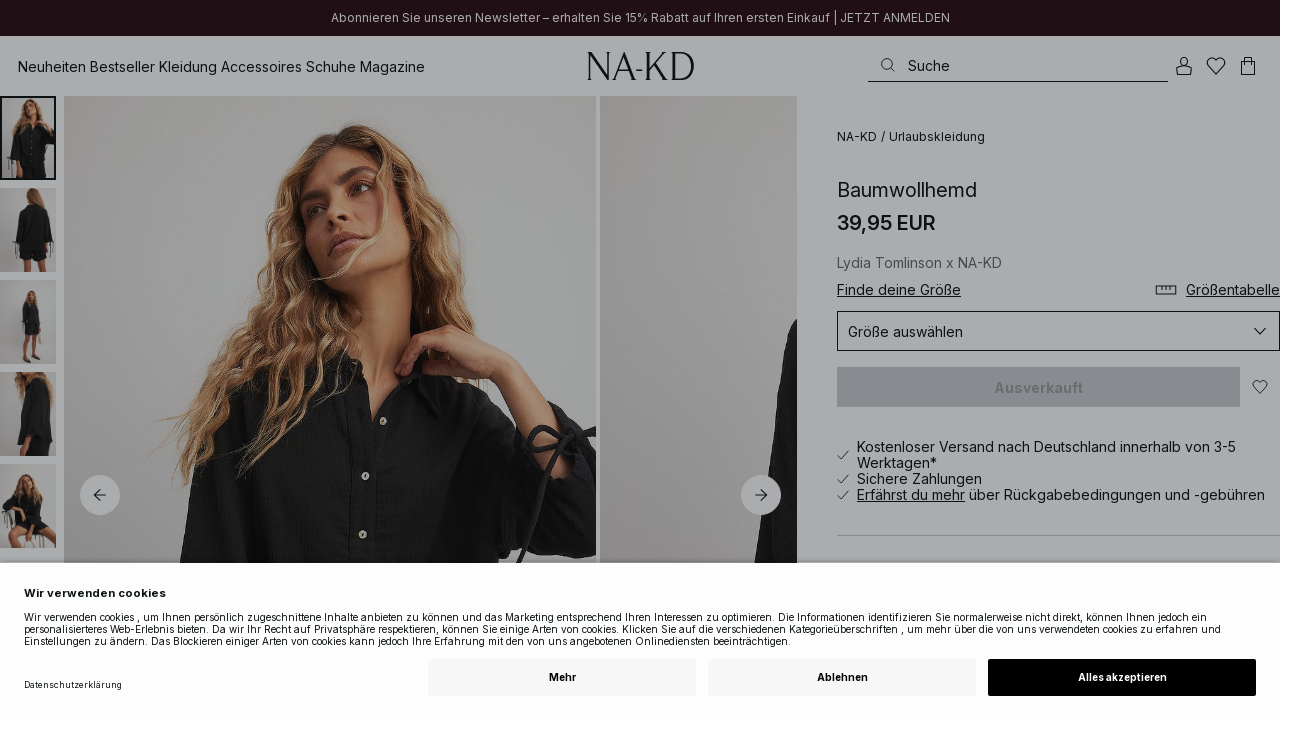

--- FILE ---
content_type: text/html; charset=utf-8
request_url: https://www.na-kd.com/de/produkte/cotton-gauze-shirt-black-1794-000049-0002
body_size: 83646
content:


<!DOCTYPE html>
<html lang="de">
<head>
    <meta charset="utf-8" />
    <meta name="viewport" content="user-scalable=no, width=device-width, initial-scale=1, maximum-scale=1">
    <meta name="robots" content="max-snippet:-1, max-image-preview:large, max-video-preview:-1" />
    
    <link rel="apple-touch-icon" sizes="180x180" href="/favicons/na-kd/apple-touch-icon.png?ref=5">
    <link rel="icon" type="image/png" href="/favicons/na-kd/favicon-32x32.png?ref=5" sizes="32x32">
    <link rel="icon" type="image/png" href="/favicons/na-kd/favicon-16x16.png?ref=5" sizes="16x16">
    <link rel="icon" type="image/png" href="/favicons/na-kd/favicon-192x192.png?ref=5" sizes="192x192">
    <link rel="icon" type="image/png" href="/favicons/na-kd/favicon-512x512.png?ref=5" sizes="512x512">
    <link rel="manifest" href="/manifest">
    <link rel="mask-icon" href="/favicons/na-kd/safari-pinned-tab.svg?ref=5" color="#ffffff">
    <link rel="shortcut icon" href="/favicons/na-kd/favicon.ico?ref=5">
    <meta name="msapplication-config" content="/browserconfig.xml">
    <meta name="theme-color" content="#ffffff">

		<link rel="preconnect" href="//app.usercentrics.eu">
		<link rel="preconnect" href="//api.usercentrics.eu">
		<link rel="preload" href="//app.usercentrics.eu/browser-ui/latest/loader.js" as="script">
		<script
            id="usercentrics-cmp"
            data-language="de"
            data-settings-id="Jq_Vycyzq"
                        src="https://app.usercentrics.eu/browser-ui/latest/loader.js"
            async
        ></script>
    <link rel="preconnect" href="https://fonts.googleapis.com">
    <link rel="preconnect" href="https://fonts.gstatic.com" crossorigin>
    <link href="https://fonts.googleapis.com/css2?family=EB+Garamond:ital,wght@0,400..800;1,400..800&family=Inter:ital,opsz,wght@0,14..32,100..900;1,14..32,100..900&display=swap" rel="stylesheet">

    <!-- Font optical sizing fix for iOS 16.0-16.3 -->
<style>
.isSafari16lessThan4 h1 {
  font-variation-settings: 'opsz' 60;
}
.isSafari16lessThan4 h2 {
  font-variation-settings: 'opsz' 35;
}
.isSafari16lessThan4 h3 {
  font-variation-settings: 'opsz' 30;
}
.isSafari16lessThan4 body {
  font-variation-settings: 'opsz' 25;
}
.isSafari16lessThan4 footer {
  font-variation-settings: 'opsz' 12;
}
</style>

<script>
(() => {
  var root = document.getElementsByTagName('html')[0];
  if (
    navigator.userAgent.indexOf('Safari') !== -1 &&
    navigator.userAgent.indexOf('Chrome') === -1 &&
    (navigator.userAgent.indexOf('Version/16.1') !== -1 ||
      navigator.userAgent.indexOf('Version/16.2') !== -1 ||
      navigator.userAgent.indexOf('Version/16.3') !== -1)
  ) {
    root.classList.add('isSafari16lessThan4');
  }
})();
</script>

        <script type='text/plain' data-usercentrics='Raygun'>
            !function (a, b, c, d, e, f, g, h) {
                a.RaygunObject = e, a[e] = a[e] || function () {
                    (a[e].o = a[e].o || []).push(arguments)
                }, f = b.createElement(c), g = b.getElementsByTagName(c)[0],
                    f.async = 1, f.src = d, g.parentNode.insertBefore(f, g), h = a.onerror, a.onerror = function (b, c, d, f, g) {
                        h && h(b, c, d, f, g), g || (g = new Error(b)), a[e].q = a[e].q || [], a[e].q.push({
                            e: g
                        })
                    }
            }(window, document, "script", "//cdn.raygun.io/raygun4js/raygun.min.js", "rg4js");
        </script>
        <script type='text/plain' data-usercentrics='Raygun'>
            rg4js('apiKey', 'eZxmgfM65j2SFntKL6IKxQ==');
            rg4js('enableCrashReporting', true);
            rg4js('setVersion', '189.2982.11229');
            rg4js('options', {
                ignore3rdPartyErrors: true,
                ignoreAjaxError: true,
                ignoreAjaxAbort: true
            });
        </script>
        <script type='text/plain' data-usercentrics='Raygun'>
            window.rg4js&&window.rg4js("onBeforeSend",function(a){function b(a){if(!a||0===a.length)return!0;var b=a[0],c=a[a.length-1];return!b.ColumnNumber&&!b.LineNumber||!b.ColumnNumber&&1===b.LineNumber||1===a.length&&(!b.MethodName||b.MethodName.toLowerCase().indexOf("onerror")!==-1)||(c.MethodName||"").toLowerCase().indexOf("global code")!==-1||(b.MethodName||"").indexOf("getUnownedAutofillableFormFieldElements_")!==-1||"?"===b.MethodName||(b.FileName||"").indexOf("googleusercontent.com")!==-1}for(var c=["InvalidStateError","Network request failed","__gCrWeb"],d=0;d<c.length;d++)if(a.Details.Error.Message.indexOf(c[d])!==-1)return null;return b(a.Details.Error.StackTrace)?null:a});
        </script>

    <link rel="alternate" hreflang="de" href="https://www.na-kd.com/de/produkte/cotton-gauze-shirt-black-1794-000049-0002">
<link rel="alternate" hreflang="en" href="https://www.na-kd.com/en/products/cotton-gauze-shirt-black-1794-000049-0002">
<link rel="alternate" hreflang="fr" href="https://www.na-kd.com/fr/tous-nos-produits/cotton-gauze-shirt-black-1794-000049-0002">
<link rel="alternate" hreflang="nl" href="https://www.na-kd.com/nl/zoek-producten/cotton-gauze-shirt-black-1794-000049-0002">
<link rel="alternate" hreflang="da-DK" href="https://www.na-kd.com/dk/alle-kategorier/cotton-gauze-shirt-black-1794-000049-0002">
<link rel="alternate" hreflang="es-ES" href="https://www.na-kd.com/es/buscar-productos/cotton-gauze-shirt-black-1794-000049-0002">
<link rel="alternate" hreflang="nb-NO" href="https://www.na-kd.com/no/alle-kategorier/cotton-gauze-shirt-black-1794-000049-0002">
<link rel="alternate" hreflang="sv-SE" href="https://www.na-kd.com/sv/produkter/cotton-gauze-shirt-black-1794-000049-0002">
<link rel="alternate" hreflang="x-default" href="https://www.na-kd.com/en/products/cotton-gauze-shirt-black-1794-000049-0002">


    

    <title>Baumwollhemd Schwarz | NA-KD</title><link rel="stylesheet" type="text/css" href="/assets/browser.bundle.06696d807b49ed24dca8.css" />
<link rel="stylesheet" type="text/css" href="/assets/countryadmin.bundle.06696d807b49ed24dca8.css" />
<link rel="stylesheet" type="text/css" href="/assets/91.chunk.40135c3020647a7ef647.css" />
<link rel="stylesheet" type="text/css" href="/assets/93.chunk.f06a73f5eedaa43f81d7.css" />
<link rel="stylesheet" type="text/css" href="/assets/103.chunk.9518591881e782a86c71.css" />
<link rel="stylesheet" type="text/css" href="/assets/110.chunk.ec1d50263340a7658ddd.css" />
<link rel="stylesheet" type="text/css" href="/assets/115.chunk.2e36bcf802ffd5dcea04.css" />
<link rel="stylesheet" type="text/css" href="/assets/118.chunk.d0ddd098154dc06c1a5c.css" />
<link rel="stylesheet" type="text/css" href="/assets/119.chunk.61dba20a78e5e43eb553.css" />
<meta name="description" content="Dieses Hemd hat einen geraden Schnitt. Es hat einen klassischen Kragen und kurze Ärmel mit einem Kordelzug-Detail. Das Hemd hat Knopfverschlüsse auf der Vorderseite." data-dynamic="1" />
<meta name="robots" content="index,follow" data-dynamic="1" />
<meta property="og:url" content="https://www.na-kd.comhttps://www.na-kd.com/de/produkte/cotton-gauze-shirt-black-1794-000049-0002" data-dynamic="1" />
<meta property="og:type" content="website" data-dynamic="1" />
<meta property="og:title" content="Baumwollhemd Schwarz" data-dynamic="1" />
<meta property="og:description" content="Dieses Hemd hat einen geraden Schnitt. Es hat einen klassischen Kragen und kurze Ärmel mit einem Kordelzug-Detail. Das Hemd hat Knopfverschlüsse auf der Vorderseite." data-dynamic="1" />
<meta property="og:image" content="https://www.na-kd.comhttps://www.na-kd.com/globalassets/cotton_gaze_shirt-1794-000049-0002_17988.jpg?ref=281420F118" data-dynamic="1" />

                <script>
                if (!('Promise' in window && Promise.prototype.finally)) {
                    document.write('<' + 'script src="/assets/polyfills.bundle.2c033ccf04da0e0c43a9.js" onerror="window.rg4js&&window.rg4js(\'send\', new Error(\'Failed to load: /assets/polyfills.bundle.2c033ccf04da0e0c43a9.js\'))"></' + 'script>');
                }
                </script>
                <script>
                window.scopeReady = new Promise(function (res, rej) { window.resolveScopeReady = res; window.rejectScopeReady = rej; });
                </script>
            <link rel="canonical" href="https://www.na-kd.com/de/produkte/cotton-gauze-shirt-black-1794-000049-0002" id="link-canonical" />
<script src="/assets/browser.bundle.50cd7d326ec89783bd71.js" async></script>
<script src="/assets/vendor.chunk.0c800a83812086b986a8.js" async></script>
<link rel="stylesheet" type="text/css" href="/assets/browser.bundle.06696d807b49ed24dca8.css" />
<link rel="stylesheet" type="text/css" href="/assets/countryadmin.bundle.06696d807b49ed24dca8.css" />


    <meta name="google-site-verification" content="yvZ4osUKGvt-nlPZIRBD4MtM5KAEIlt4BSLVpC6weq8">
<meta name="google-site-verification" content="ziOomWIg7Q7y0iy5IWpxWvYyl4zh_xHvFqark8KjQg0">


    

    <script>
        (function(c,l,a,r,i,t,y){
        c[a]=c[a]||function(){(c[a].q=c[a].q||[]).push(arguments)};
        t=l.createElement(r);t.async=1;t.src="https://www.clarity.ms/tag/"+i;
        y=l.getElementsByTagName(r)[0];y.parentNode.insertBefore(t,y);
        })(window, document, "clarity", "script", "s1xph44wfx");
    </script>

</head>
    <body>
        <script type="text/javascript">
  window.dataLayer = window.dataLayer || [];

  function gtag() {
    dataLayer.push(arguments);
  }

  gtag('consent', 'default', {
    ad_storage: 'denied',
    ad_user_data: 'denied',
    ad_personalization: 'denied',
    analytics_storage: 'denied',
    wait_for_update: 500,
  });

  // Enable ads data redaction by default [optional]
  gtag('set', 'ads_data_redaction', true);
</script>

    <script type="text/javascript">
        // Google Tag Manager
        (function(w, d, s, l, i) {
            w[l] = w[l] || [];
            w[l].push({
                'gtm.start': new Date().getTime(),
                event: 'gtm.js'
            });
            var f = d.getElementsByTagName(s)[0],
                j = d.createElement(s),
                dl = l != 'dataLayer' ? '&l=' + l : '';
            j.async = true;
            j.src =
                'https://www.googletagmanager.com/gtm.js?id=' + i + dl;
            f.parentNode.insertBefore(j, f);
        })(window, document, 'script', 'dataLayer', 'GTM-W9RJXK5'); 
    </script>

        <script type = 'text/plain'  data-usercentrics='Klaviyo'>
var _learnq = _learnq || [];
_learnq.push(['account', 'PF6Tdw']);
(function () {
var b = document.createElement('script'); b.type = 'text/javascript'; b.async = true;
b.src = ('https:' == document.location.protocol ? 'https://' : 'http://') + 'a.klaviyo.com/media/js/analytics/analytics.js';
var a = document.getElementsByTagName('script')[0]; a.parentNode.insertBefore(b, a);
})();
</script>

        <div>
            <style>
                #not-supported {
                    display: none;
                }

                body.oldbrowser #not-supported {
                    display: block;
                    width: 100%;
                    background: #ED4856;
                    color: white;
                    padding: 15px;
                    position: fixed;
                    z-index: 999;
                    -webkit-transform: translateZ(0);
                    top: 173px;
                    font-size: 16px;
                    text-align: center;
                }
            </style>
            <style media="screen and (max-width : 360px) and (-webkit-max-device-pixel-ratio : 2)">
                body.oldbrowser #not-supported {
                    top: 56px;
                }
            </style>
            <style media="only screen and (min-device-width: 320px) and (max-device-width: 480px) and (-webkit-device-pixel-ratio: 2) and (device-aspect-ratio: 2/3)">
                body.oldbrowser #not-supported {
                    top: 56px;
                }
            </style>
            <style media="screen and (device-aspect-ratio: 40/71)">
                body.oldbrowser #not-supported {
                    top: 56px;
                }
            </style>
            <div id="not-supported">
                Anscheinend verwendest du einen veralteten Browser. Einige Bereiche der Seite könnten nicht so funktionieren, wie sie sollten.
            </div>
            <div id="nakd-skip-to-content"></div>
            <div id="container">
<div style="height: 100vh; width: 100%">
    <div style="max-width: 1280px; margin: 0 auto; background: white; height: 100vh;">
        <a href="/" id="logo_splash_link" style="display: block; width: 60vw; max-width: 480px; max-height: 480px; margin: 0 auto; padding-top: 25vh; opacity: 0.3;">
<svg   viewBox="0 0 236 62" fill="none" xmlns="http://www.w3.org/2000/svg">
<path d="M41.2738 0V0.423291C41.2738 0.423291 44.6246 0.423291 44.6246 5.44836V51.2726L9.37492 0H0V0.423291C0 0.423291 3.35078 0.423291 3.35078 5.44836V56.5516C3.35078 61.5767 0 61.5767 0 61.5767V61.9939H10.0523V61.5767C10.0523 61.5767 6.70156 61.5767 6.70156 56.5516V6.83917L44.6186 61.9939H47.9693V5.38789C47.9996 0.423291 51.3262 0.423291 51.3262 0.423291V0H41.2738Z" fill="currentColor"/>
<path d="M104.158 56.6061C104.152 56.5879 104.146 56.5698 104.14 56.5516L82.6445 0H81.1687L59.6789 56.5456L59.6608 56.5879C57.7495 61.5767 54.2536 61.5767 54.2536 61.5767V61.9939H64.5418V61.5767C64.5418 61.5767 61.3785 61.5767 63.2354 56.6182L68.8301 41.8937H92.0617L97.6383 56.5637C99.5375 61.5767 96.35 61.5767 96.35 61.5767V61.9939H109.554V61.5828C109.56 61.5767 106.076 61.5767 104.158 56.6061ZM70.1123 38.5376L80.455 11.326L90.7976 38.5376H70.1123Z" fill="currentColor"/>
<path d="M179.436 61.5828V61.9939H176.079L176.073 61.9879H168.87L168.876 61.9939H165.525V61.5767C165.525 61.5767 168.585 61.5767 165.416 56.6061L165.374 56.5456L147.973 29.4852L137.763 41.6699V56.9145C137.92 61.5767 141.108 61.5767 141.108 61.5828V62H137.757V61.9879H128.34V61.5707C128.34 61.5707 131.69 61.5707 131.69 56.5456V5.44836C131.69 0.423291 128.34 0.423291 128.34 0.423291V0H141.108V0.423291C141.108 0.423291 137.92 0.423291 137.763 5.08554V36.4574L163.765 5.43022C167.95 0.423291 164.956 0.423291 164.956 0.423291V0H176.025V0.417244C176.025 0.417244 172.341 0.423291 168.15 5.39998L152.061 24.6053L172.988 57.1503C176.115 61.5767 179.442 61.5767 179.436 61.5828Z" fill="currentColor"/>
<path d="M231.742 13.0978C224.085 0.0120955 208.764 0 208.764 0H185.726V0.423291C185.726 0.423291 189.077 0.423291 189.077 5.44836V56.5516C189.077 61.5767 185.726 61.5767 185.726 61.5767V61.9939H208.764C236 61.9939 236 31.0212 236 31.0212C236 23.2749 234.294 17.4577 231.742 13.0978ZM226.292 46.9913C219.754 58.6439 206.672 58.6439 206.672 58.6439H195.15V3.37423L206.672 3.35004C229.927 3.35004 229.927 31.0212 229.927 31.0212C229.927 37.9268 228.476 43.1091 226.292 46.9913Z" fill="currentColor"/>
<path d="M107.781 38.5195L109.064 41.8937H121.838V38.5195H107.781Z" fill="currentColor"/>
<path d="M176.079 61.9939H168.876V61.9879H176.079V61.9939Z" fill="currentColor"/>
</svg>
        </a>
    </div>
</div></div>
            <div id="nakd-product-card-list-sustainable-box"></div>
            <div id="nakd-flyout"></div>
            <div id="nakd-tooltip"></div>
            <div id="nakd-modal"></div>
            <div id="nakd-toast"></div>
            <div style="display:none;display:-webkit-box;display:-webkit-flex;display:flex" id="flexbox"></div>
            <script>
                var flexEl = document.getElementById('flexbox');
                var validDisplays = ['-webkit-flex', 'flex'];
                var supportFlex = false;
                for (var i = 0; i < validDisplays.length; i++) {
                    if (validDisplays[i] === flexEl.style.display)
                        supportFlex = true;
                }
                if (!supportFlex || !('querySelector' in document) || !('localStorage' in window) || !('addEventListener' in window)) {
                    document.body.className += ' oldbrowser';
                }
            </script>
            <script>
                if (navigator.userAgent.indexOf('MSIE') !== -1 || navigator.appVersion.indexOf('Trident/') > 0) {
                    document.body.className += ' oldbrowser';
                }
            </script>
      
            
                <script>
                window.CURRENT_VERSION = '189.2982.11229';
                window.IS_SERVER_SIDE_RENDERED = false;
                window.APP_SHELL_DATA = {"siteSettings":{"localizationPage":{"url":"/de/common-localization"},"searchPage":{"url":"/de/suche"},"checkoutPage":{"url":"/de/checkout"},"orderConfirmationPage":{"url":"/de/checkout/bestellbestaetigung"},"forgotPasswordPage":null,"myPagesPage":{"url":"/de/mein-konto"},"myOrdersPage":{"url":"/de/mein-konto/meine-bestellungen"},"myNotificationsPage":{"url":"/de/mein-konto/my-notifications"},"myWardrobePage":{"url":"/de/mein-konto/mein-kleiderschrank"},"myLikesPage":{"url":"/de/meine-likes"},"mySocialSellingPage":{"url":"/de/mein-konto/social-shopping"},"browseProductsPage":{"url":"/de/produkte"},"customerCarePage":{"url":"/de/kundenservice/kontaktiere-uns"},"returnsPage":{"url":"/de/widerrufsrecht"},"termsAndConditionsPage":{"url":"/de/agb"},"privacyPolicyPage":{"url":"/de/datenschutzerklaerung"},"customerServiceLandingPage":{"url":"/de/kundenservice"},"socialSellingTermsPage":null,"circleProductsPage":null,"circleWhatHappensNext":null,"trackingPage":{"url":"/de/tracking"},"enableSustainableLinkInBadge":false,"sustainablePage":{"url":"/de/nachhaltigkeitsversprechen"},"cookieConsentKey":"Jq_Vycyzq","myAccountInformationPage":{"url":"/de/mein-konto/my-account-information"},"returnPolicyPage":{"url":"/de/widerrufsrecht"},"returnPortalPage":{"url":"/de/return-portal"},"magazineArticleListingPage":null,"newArrivalsPage":{"url":"/de/neu-reingekommen"},"appPromotionPage":null,"startPage":{"url":"/de"}},"sizeGuideJson":"{\n  \"sizes\": {\n    \"clothes\": {\n      \"INT\": [\n        \"XX-Small\",\n        \"X-Small\",\n        \"Small\",\n        \"Medium\",\n        \"Large\",\n        \"X-Large\",\n        \"XX-Large\",\n        \"XXX-Large\",\n        \"4X-Large\",\n        \"5X-Large\",\n        \"6X-Large\",\n        \"7X-Large\"\n      ],\n      \"EU\": [\"32\", \"34\", \"36\", \"38\", \"40\", \"42\", \"44\", \"46\", \"48\", \"50\", \"52\", \"54\"],\n      \"UK/AUS\": [\"6\", \"8\", \"10\", \"12\", \"14\", \"16\", \"18\", \"20\", \"22\", \"24\", \"26\", \"28\"],\n      \"US\": [\"2\", \"4\", \"6\", \"8\", \"10\", \"12\", \"14\", \"16\", \"18\", \"20\", \"22\", \"24\"],\n      \"FR/ES\": [\"34\", \"36\", \"38\", \"40\", \"42\", \"44\", \"46\", \"48\", \"50\", \"52\", \"54\", \"56\"],\n      \"IT\": [\"38\", \"40\", \"42\", \"44\", \"46\", \"48\", \"50\", \"52\", \"54\", \"56\", \"58\", \"60\"]\n    },\n    \"alpha5\": {\n      \"INT\": [\"XS\", \"S\", \"M\", \"L\", \"XL\"],\n      \"EU\": [\"32\", \"34-36\", \"38-40\", \"42-44\", \"46\"],\n      \"UK/AUS\": [\"6\", \"8-10\", \"12-14\", \"16-18\", \"20\"],\n      \"US\": [\"2\", \"4-6\", \"8-10\", \"12-14\", \"16\"],\n      \"FR/ES\": [\"34\", \"36-38\", \"40-42\", \"44-46\", \"48\"],\n      \"IT\": [\"38\", \"40-42\", \"44-46\", \"48-50\", \"52\"]\n    },\n    \"waist\": {\n      \"INT\": [\n        \"XX-Small\",\n        \"X-Small\",\n        \"Small\",\n        \"Medium\",\n        \"Large\",\n        \"X-Large\",\n        \"XX-Large\",\n        \"XXX-Large\",\n        \"4X-Large\",\n        \"5X-Large\",\n        \"6X-Large\",\n        \"7X-Large\"\n      ],\n      \"EU\": [\"32\", \"34\", \"36\", \"38\", \"40\", \"42\", \"44\", \"46\", \"48\", \"50\", \"52\", \"54\"],\n      \"UK/AUS\": [\"6\", \"8\", \"10\", \"12\", \"14\", \"16\", \"18\", \"20\", \"22\", \"24\", \"26\", \"28\"],\n      \"US\": [\"2\", \"4\", \"6\", \"8\", \"10\", \"12\", \"14\", \"16\", \"18\", \"20\", \"22\", \"24\"],\n      \"FR/ES\": [\"34\", \"36\", \"38\", \"40\", \"42\", \"44\", \"46\", \"48\", \"50\", \"52\", \"54\", \"56\"],\n      \"IT\": [\"38\", \"40\", \"42\", \"44\", \"46\", \"48\", \"50\", \"52\", \"54\", \"56\", \"58\", \"60\"]\n    },\n    \"trousers\": {\n      \"INT\": [\n        \"XX-Small\",\n        \"X-Small\",\n        \"Small\",\n        \"Medium\",\n        \"Large\",\n        \"X-Large\",\n        \"XX-Large\",\n        \"XXX-Large\",\n        \"4X-Large\",\n        \"5X-Large\",\n        \"6X-Large\",\n        \"7X-Large\"\n      ],\n      \"EU\": [\"32\", \"34\", \"36\", \"38\", \"40\", \"42\", \"44\", \"46\", \"48\", \"50\", \"52\", \"54\"],\n      \"UK/AUS\": [\"6\", \"8\", \"10\", \"12\", \"14\", \"16\", \"18\", \"20\", \"22\", \"24\", \"26\", \"28\"],\n      \"US\": [\"2\", \"4\", \"6\", \"8\", \"10\", \"12\", \"14\", \"16\", \"18\", \"20\", \"22\", \"24\"],\n      \"FR/ES\": [\"34\", \"36\", \"38\", \"40\", \"42\", \"44\", \"46\", \"48\", \"50\", \"52\", \"54\", \"56\"],\n      \"IT\": [\"38\", \"40\", \"42\", \"44\", \"46\", \"48\", \"50\", \"52\", \"54\", \"56\", \"58\", \"60\"]\n    },\n    \"bras\": {\n      \"EU\": [\n        \"70A\",\n        \"75A\",\n        \"80A\",\n        \"85A\",\n        \"70B\",\n        \"75B\",\n        \"80B\",\n        \"85B\",\n        \"70C\",\n        \"75C\",\n        \"80C\",\n        \"85C\",\n        \"70D\",\n        \"75D\",\n        \"80D\",\n        \"85D\"\n      ],\n      \"UK\": [\n        \"32A\",\n        \"34A\",\n        \"36A\",\n        \"38A\",\n        \"32B\",\n        \"34B\",\n        \"36B\",\n        \"38B\",\n        \"32C\",\n        \"34C\",\n        \"36C\",\n        \"38C\",\n        \"32D\",\n        \"34D\",\n        \"36D\",\n        \"38D\"\n      ],\n      \"FR/ES\": [\n        \"85A\",\n        \"90A\",\n        \"95A\",\n        \"100A\",\n        \"85B\",\n        \"90B\",\n        \"95B\",\n        \"100B\",\n        \"85C\",\n        \"90C\",\n        \"95C\",\n        \"100C\",\n        \"85D\",\n        \"90D\",\n        \"95D\",\n        \"100D\"\n      ],\n      \"IT\": [\"2A\", \"3A\", \"4A\", \"5A\", \"2B\", \"3B\", \"4B\", \"5B\", \"2C\", \"3C\", \"4C\", \"5C\", \"2D\", \"3D\", \"4D\", \"5D\"]\n    },\n    \"shoes\": {\n      \"EU\": [\"35\", \"36\", \"37\", \"38\", \"39\", \"40\", \"41\", \"42\"],\n      \"UK\": [\"2\", \"3\", \"4\", \"5\", \"6\", \"7\", \"8\", \"9\"],\n      \"US\": [\"4,5\", \"5,5\", \"6,5\", \"7,5\", \"8,5\", \"9,5\", \"10,5\", \"11,5\"],\n      \"cm\": [\"22,3\", \"23\", \"23,6\", \"24,3\", \"25\", \"25,6\", \"26,3\", \"26,9\"],\n      \"INT\": []\n    },\n    \"kids\": {\n      \"EU\": [\"1.5 yr\", \"2 yr\", \"3 yr\", \"4 yr\", \"5 yr\", \"6 yr\", \"7 yr\", \"8 yr\"],\n      \"cm\": [\"86\", \"92\", \"98\", \"104\", \"110\", \"116\", \"122\", \"128\"],\n      \"INT\": []\n    },\n    \"phonecase\": {\n      \"EU\": []\n    }\n  },\n  \"measurements\": {\n    \"clothes\": {\n      \"Brustumfang (cm)\": [\"80\", \"84\", \"88\", \"92\", \"96\", \"100\", \"104\", \"108\", \"114\", \"120\", \"126\", \"132\"],\n      \"Taille (cm)\": [\"62\", \"66\", \"70\", \"74\", \"78\", \"82\", \"86\", \"90\", \"96\", \"102\", \"108\", \"114\"],\n      \"Hüfte (cm)\": [\"86\", \"90\", \"94\", \"98\", \"102\", \"106\", \"110\", \"114\", \"120\", \"126\", \"132\", \"138\"]\n    },\n    \"alpha5\": {\n      \"Brustumfang (cm)\": [\"80\", \"88\", \"96\", \"104\", \"108\"],\n      \"Taille (cm)\": [\"60\", \"70\", \"78\", \"86\", \"90\"],\n      \"Hüfte (cm)\": [\"86\", \"94\", \"102\", \"110\", \"114\"]\n    },\n    \"waist\": {\n      \"Taille (cm)\": [\"62\", \"66\", \"70\", \"74\", \"78\", \"82\", \"86\", \"90\", \"96\", \"102\", \"108\", \"114\"],\n      \"Hüfte (cm)\": [\"86\", \"90\", \"94\", \"98\", \"102\", \"106\", \"110\", \"114\", \"120\", \"126\", \"132\", \"138\"]\n    },\n    \"trousers\": {\n      \"Taille (cm)\": [\"62\", \"66\", \"70\", \"74\", \"78\", \"82\", \"86\", \"90\", \"96\", \"102\", \"108\", \"114\"],\n      \"Hüfte (cm)\": [\"86\", \"90\", \"94\", \"98\", \"102\", \"106\", \"110\", \"114\", \"120\", \"126\", \"132\", \"138\"]\n    },\n    \"bras\": {\n      \"Unter der Brust (cm)\": [\n        \"68-72\",\n        \"73-77\",\n        \"78-82\",\n        \"83-87\",\n        \"68-72\",\n        \"73-77\",\n        \"78-82\",\n        \"83-87\",\n        \"68-72\",\n        \"73-77\",\n        \"78-82\",\n        \"83-87\",\n        \"68-72\",\n        \"73-77\",\n        \"78-82\",\n        \"83-87\"\n      ],\n      \"Brustumfang (cm)\": [\n        \"82-84\",\n        \"87-89\",\n        \"92-94\",\n        \"97-99\",\n        \"84-86\",\n        \"89-91\",\n        \"94-96\",\n        \"99-101\",\n        \"86-88\",\n        \"91-93\",\n        \"96-98\",\n        \"101-103\",\n        \"88-90\",\n        \"93-95\",\n        \"98-100\",\n        \"103-105\"\n      ]\n    },\n    \"shoes\": {\n      \"cm\": [\"22,3\", \"23\", \"23,6\", \"24,3\", \"25\", \"25,6\", \"26,3\", \"26,9\"]\n    },\n    \"kids\": {\n      \"cm\": [\"86\", \"92\", \"98\", \"104\", \"110\", \"116\", \"122\", \"128\"]\n    },\n    \"phonecase\": {}\n  }\n}","sizeGuideData":{"type":"Avensia.Common.Features.AppShell.SizeGuideDataViewModel,Avensia.Common","context":null,"resolveMode":"manual","preloadBehavior":"overrideCache","preloaded":null},"myPageMenu":{"type":"Avensia.Common.Features.Account.MyPages.MyPageMenuViewModel,Avensia.Common","context":null,"resolveMode":"manual","preloadBehavior":"overrideCache","preloaded":null},"cart":{"type":"Avensia.Common.Features.Cart.Models.CartViewModel,Avensia.Common","context":null,"resolveMode":"auto","preloadBehavior":"overrideCache","preloaded":null},"lazyLoadedFooter":null,"footer":{"title":null,"backgroundColor":null,"newsletter":{"block":{"signupHeading":{"$c":"Abonniere unseren Newsletter, um exklusive Angebote und Events zu genießen – und erhalte 15 % Rabatt auf deinen ersten Einkauf!"},"submitButtonText":{"$c":"JETZT ANMELDEN"},"emailPlaceholderText":{"$c":"E-Mail-Adresse eingeben"},"privacyPolicyText":{"$c":"Weitere Informationen findest du in unserer datenschutzrichtlinie."},"signupModalSubtitleContent":{"$c":{"items":[{"text":{"$c":{"html":[{"tag":"div","children":["Abonniere unseren Newsletter, um exklusive Angebote und Events zu genießen – und erhalte 15 % Rabatt auf deinen ersten Einkauf!"]}],"componentName":"EPiServer.Core.XhtmlString"}},"componentName":"Avensia.Common.Features.Shared.Blocks.Html.TextBlock"}],"componentName":"EPiServer.Core.ContentArea"}},"componentName":"Avensia.Common.Features.Shared.Blocks.Newsletter.NewsletterBlock"}},"copyrightContentArea":{"items":[{"iconUrl":{"$c":{"url":"/siteassets/nakd_logo.jpg?ref=562246FF6E"}},"versionNr":{"$c":" "},"text":{"$c":"Copyright 2025 Nakdcom One World AB"},"componentName":"Avensia.Common.Features.Shared.Blocks.FooterBlocks.Copyright.CopyrightBlock"}],"componentName":"EPiServer.Core.ContentArea"},"legalLinks":{"links":[{"title":"AGB","text":"AGB","href":"/de/agb"},{"title":"AGB Socialmedia","text":"AGB Socialmedia","href":"/de/agb-fuer-socialmedia-gewinnspiele"},{"title":"Datenschutzerklärung","text":"Datenschutzerklärung","href":"/de/datenschutzerklaerung"},{"title":"Cookie Policy","text":"Cookie Policy","href":"/de/cookie-richtlinie"}],"componentName":"EPiServer.SpecializedProperties.LinkItemCollection"},"infoPurchaseContentArea":null,"aboutShortBlocks":null,"optionLinksContentArea":{"items":[{"title":"Kundenservice","optionLinks":[{"linkText":"Hilfe & Kundenservice","linkUrl":"/de/kundenservice","targetId":134887,"target":"_blank"},{"linkText":"Widerrufsrecht","linkUrl":"/de/widerrufsrecht","targetId":42032,"target":null},{"linkText":"Retouren Seite","linkUrl":"/de/return-portal","targetId":445724,"target":null},{"linkText":"Tracking Seite","linkUrl":"/de/tracking","targetId":558284,"target":null}],"isMobileVisible":true,"shouldShowPrivacySettings":false,"identifier":305,"componentName":"Avensia.Common.Features.Shared.Blocks.FooterBlocks.OptionLinks.OptionLinksBlockViewModel"},{"title":"Über NA-KD","optionLinks":[{"linkText":"Über uns","linkUrl":"/de/ueber-nakd","targetId":42066,"target":null},{"linkText":"Karriere","linkUrl":"https://career.na-kd.com/","targetId":-1,"target":"_blank"},{"linkText":"Impressum","linkUrl":"/de/impressum","targetId":42072,"target":null},{"linkText":"Nachhaltigkeit","linkUrl":"/de/nachhaltigkeitsversprechen","targetId":471791,"target":null}],"isMobileVisible":true,"shouldShowPrivacySettings":false,"identifier":306,"componentName":"Avensia.Common.Features.Shared.Blocks.FooterBlocks.OptionLinks.OptionLinksBlockViewModel"},{"title":"Folgen Sie uns","optionLinks":[{"linkText":"Instagram","linkUrl":"https://www.instagram.com/nakdfashion/","targetId":-1,"target":"_blank"},{"linkText":"TikTok","linkUrl":"https://www.tiktok.com/@nakdfashion?","targetId":-1,"target":null},{"linkText":"Facebook","linkUrl":"https://www.facebook.com/nakdfashion","targetId":-1,"target":null},{"linkText":"Pinterest","linkUrl":"https://www.pinterest.com/nakdfashion/","targetId":-1,"target":null},{"linkText":"YouTube","linkUrl":"https://www.youtube.com/channel/UCRR2QSC4q5ANQGq4D5YxZuA/featured","targetId":-1,"target":null}],"isMobileVisible":true,"shouldShowPrivacySettings":false,"identifier":303,"componentName":"Avensia.Common.Features.Shared.Blocks.FooterBlocks.OptionLinks.OptionLinksBlockViewModel"}],"componentName":"EPiServer.Core.ContentArea"}},"mainMenu":{"drawerFooterLinks":[{"url":"/de/kundenservice","name":"Customer Care"}],"drawerHeaderImages":null,"drawerPromotion":{"items":[{"html":{"$c":{"html":[{"tag":"style","children":[".sg-BlackWeek1-badge,\n.sg-BlackWeek2-badge,\n.sg-BlackWeek3-badge,\n.sg-BlackWeek4-badge,\n.sg-DiscountAppliedAtCheckout-badge {\n  background: #0c1214;\n  color: #ffffff;\n}\n"]}],"componentName":"EPiServer.Core.XhtmlString"}},"displayImage":{"$c":false},"blockHeight":{"$c":0.0},"blockWidth":{"$c":0.0},"componentName":"Avensia.Common.Features.Shared.Blocks.Html.HtmlBlock"},{"html":{"$c":{"html":[{"tag":"style","children":["\n  /* ACQ-1176 */\n\nsvg[stroke-width='nonScaling'] altGlyph,\nsvg[stroke-width='nonScaling'] circle,\nsvg[stroke-width='nonScaling'] ellipse,\nsvg[stroke-width='nonScaling'] line,\nsvg[stroke-width='nonScaling'] path,\nsvg[stroke-width='nonScaling'] polygon,\nsvg[stroke-width='nonScaling'] polyline,\nsvg[stroke-width='nonScaling'] rect,\nsvg[stroke-width='nonScaling'] text,\nsvg[stroke-width='nonScaling'] textPath,\nsvg[stroke-width='nonScaling'] tref,\nsvg[stroke-width='nonScaling'] tspan {\n  vector-effect: non-scaling-stroke;\n  stroke: currentColor;\n}\n\n"]}],"componentName":"EPiServer.Core.XhtmlString"}},"displayImage":{"$c":false},"blockHeight":{"$c":0.0},"blockWidth":{"$c":0.0},"componentName":"Avensia.Common.Features.Shared.Blocks.Html.HtmlBlock"}],"componentName":"EPiServer.Core.ContentArea"},"mobileMenuDarkTheme":false,"mobileMenuBackgroundColorOverride":null},"menu":{"menuItems":[{"url":"/de/neu-reingekommen","name":"Neuheiten","images":[],"submenuItems":null,"colorScheme":"dark","backgroundColorOverride":null,"headerColorOverride":null,"id":941373,"targetId":42075},{"url":"/de/bestseller","name":"Bestseller","images":[],"submenuItems":null,"colorScheme":"dark","backgroundColorOverride":null,"headerColorOverride":null,"id":941390,"targetId":45264},{"url":"/de/produkte","name":"Kleidung","images":[{"image":{"$c":{"url":"/globalassets/menu/2026/02-february/trending1.jpg?ref=154A692232"}},"title":{"$c":"Vorgeschmack auf den Frühling"},"link":{"$c":{"url":"/de/kampagnen/2025/a-pre-spring-sneak-peek"}},"columnSpan":{"$c":0},"componentName":"Avensia.Common.Features.SiteLayout.MainMenu.Blocks.MenuImageBlock"},{"image":{"$c":{"url":"/globalassets/menu/2026/02-february/trending2.jpg?ref=74B44344A2"}},"title":{"$c":"Unterwäsche"},"link":{"$c":{"url":"/de/category/unterwasche"}},"columnSpan":{"$c":0},"componentName":"Avensia.Common.Features.SiteLayout.MainMenu.Blocks.MenuImageBlock"},{"image":{"$c":{"url":"/globalassets/menu/2026/02-february/trending3.jpg?ref=2E0BB481EA"}},"title":{"$c":"Jeans"},"link":{"$c":{"url":"/de/category/jeans"}},"columnSpan":{"$c":0},"componentName":"Avensia.Common.Features.SiteLayout.MainMenu.Blocks.MenuImageBlock"}],"submenuItems":[{"header":"KATEGORIEN","links":[{"url":"/de/produkte","name":"Alle anzeigen","targetId":37986,"color":null},{"url":"/de/category/kleider","name":"Kleider","targetId":1073742585,"color":null},{"url":"/de/category/oberteile","name":"Oberteile","targetId":1073742592,"color":null},{"url":"/de/category/pullover","name":"Pullover","targetId":1073742600,"color":null},{"url":"/de/category/kapuzenpullover-und-pullover","name":"Kapuzenpullover & Pullover","targetId":1073745203,"color":null},{"url":"/de/category/hemden--blusen","name":"Hemden & Blusen","targetId":1073743294,"color":null},{"url":"/de/category/mantel-und-jacken","name":"Mäntel & Jacken","targetId":1073742624,"color":null},{"url":"/de/category/blazer","name":"Blazer","targetId":1073742718,"color":null},{"url":"/de/category/hosen","name":"Hosen","targetId":1073742692,"color":null},{"url":"/de/category/jeans","name":"Jeans","targetId":1073743634,"color":null},{"url":"/de/category/rocke","name":"Röcke","targetId":1073742644,"color":null},{"url":"/de/category/shorts","name":"Shorts","targetId":1073742638,"color":null},{"url":"/de/category/bademoden","name":"Bademoden","targetId":1073742614,"color":null},{"url":"/de/category/unterwasche","name":"Unterwäsche","targetId":1073742662,"color":null},{"url":"/de/category/sets","name":"Sets","targetId":1073744122,"color":null},{"url":"/de/categories/premium-selection","name":"Premium Selection","targetId":961406,"color":null},{"url":"/de/category/party-collections","name":"Party Collections","targetId":1073744025,"color":null},{"url":"/de/outlet","name":"Sonderpreise","targetId":848141,"color":"#EB1010"}]}],"colorScheme":"dark","backgroundColorOverride":null,"headerColorOverride":null,"id":941391,"targetId":37986},{"url":"/de/category/accessoires","name":"Accessoires","images":[{"image":{"$c":{"url":"/globalassets/menu/2026/01-january/acc/acc_bags.jpg?ref=1F3B61C166"}},"title":{"$c":"Taschen"},"link":{"$c":{"url":"/de/category/accessoires/taschen"}},"columnSpan":{"$c":0},"componentName":"Avensia.Common.Features.SiteLayout.MainMenu.Blocks.MenuImageBlock"},{"image":{"$c":{"url":"/globalassets/menu/2026/01-january/acc/acc_newin.jpg?ref=6EDD9EDA2E"}},"title":{"$c":"Neuheiten"},"link":{"$c":{"url":"/de/category/accessoires?sortBy=date"}},"columnSpan":{"$c":0},"componentName":"Avensia.Common.Features.SiteLayout.MainMenu.Blocks.MenuImageBlock"},{"image":{"$c":{"url":"/globalassets/menu/2026/01-january/acc/acc_preminum.jpg?ref=ABCD483035"}},"title":{"$c":"Premium Accessoires"},"link":{"$c":{"url":"/de/categories/premium-selection?sortBy=popularity&count=18&p_categories_en-us=c_1-32935"}},"columnSpan":{"$c":0},"componentName":"Avensia.Common.Features.SiteLayout.MainMenu.Blocks.MenuImageBlock"}],"submenuItems":[{"header":"KATEGORIEN","links":[{"url":"/de/category/accessoires","name":"Alle anzeigen","targetId":1073742631,"color":null},{"url":"/de/category/accessoires/taschen","name":"Taschen","targetId":1073742674,"color":null},{"url":"/de/category/accessoires/schmuck","name":"Schmuck","targetId":1073742630,"color":null},{"url":"/de/category/accessoires/sonnenbrillen","name":"Sonnenbrillen","targetId":1073742677,"color":null},{"url":"/de/category/accessoires/gurtel","name":"Gürtel","targetId":1073742834,"color":null},{"url":"/de/category/accessoires/schals--tucher","name":"Schals & Tücher","targetId":1073742737,"color":null},{"url":"/de/category/accessoires/hute--mutzen","name":"Hüte & Mützen","targetId":1073742722,"color":null},{"url":"/de/category/accessoires/haarschmuck","name":"Haarschmuck","targetId":1073742859,"color":null},{"url":"/de/category/accessoires/handschuhe","name":"Handschuhe","targetId":1073742721,"color":null}]}],"colorScheme":"dark","backgroundColorOverride":null,"headerColorOverride":null,"id":941374,"targetId":1073742631},{"url":"/de/category/schuhe","name":"Schuhe","images":[{"image":{"$c":{"url":"/globalassets/menu/2026/01-january/shoes/shoes-1.jpg?ref=99E75CA42A"}},"title":{"$c":"Schuhe mit Absatz"},"link":{"$c":{"url":"/de/category/schuhe/schuhe-mit-absatz"}},"columnSpan":{"$c":0},"componentName":"Avensia.Common.Features.SiteLayout.MainMenu.Blocks.MenuImageBlock"},{"image":{"$c":{"url":"/globalassets/menu/2026/01-january/shoes/shoes-2.jpg?ref=815A7E3626"}},"title":{"$c":"Flache Schuhe"},"link":{"$c":{"url":"/de/category/schuhe/flache-schuhe"}},"columnSpan":{"$c":0},"componentName":"Avensia.Common.Features.SiteLayout.MainMenu.Blocks.MenuImageBlock"},{"image":{"$c":{"url":"/globalassets/menu/2026/01-january/shoes/shoes-3.jpg?ref=C3108A88E2"}},"title":{"$c":"Premium-Schuhe"},"link":{"$c":{"url":"/de/categories/premium-selection?sortBy=popularity&count=18&p_categories_en-us=c_1-32961"}},"columnSpan":{"$c":0},"componentName":"Avensia.Common.Features.SiteLayout.MainMenu.Blocks.MenuImageBlock"}],"submenuItems":[{"header":"KATEGORIEN","links":[{"url":"/de/category/schuhe","name":"Alle anzeigen","targetId":1073742620,"color":null},{"url":"/de/category/schuhe/flache-schuhe","name":"Flache Schuhe","targetId":1073744115,"color":null},{"url":"/de/category/schuhe/schuhe-mit-absatz","name":"Schuhe mit Absatz","targetId":1073745199,"color":null},{"url":"/de/category/schuhe/lederschuhe","name":"Lederschuhe","targetId":1073745538,"color":null},{"url":"/de/category/schuhe/stiefel","name":"Stiefel","targetId":1073742655,"color":null}]}],"colorScheme":"dark","backgroundColorOverride":null,"headerColorOverride":null,"id":941406,"targetId":1073742620},{"url":"/de/magazine","name":"Magazine","images":[],"submenuItems":null,"colorScheme":"dark","backgroundColorOverride":null,"headerColorOverride":null,"id":941414,"targetId":930990}],"mobileSubmenuItems":[{"url":"/de/mein-konto","name":"Mein konto","targetId":42071,"color":null},{"url":"/de/kundenservice","name":"Kundenservice","targetId":134887,"color":null}]},"currentUser":{"isLoggedIn":false,"email":null,"firstName":null,"fullName":null,"userName":null,"instagramAccount":null,"country":null,"trackingUser":null,"optimizelyKey":"5114b9d2-b780-4570-8114-6963602948a9","optimizelyUserAttributes":{"IsLoggedIn":false,"Platform":"Desktop","CountryCode":"DEU","Language":"de-DE","$opt_user_agent":"Mozilla/5.0 (Macintosh; Intel Mac OS X 10_15_7) AppleWebKit/537.36 (KHTML, like Gecko) Chrome/131.0.0.0 Safari/537.36; ClaudeBot/1.0; +claudebot@anthropic.com)","UserAgent":"Mozilla/5.0 (Macintosh; Intel Mac OS X 10_15_7) AppleWebKit/537.36 (KHTML, like Gecko) Chrome/131.0.0.0 Safari/537.36; ClaudeBot/1.0; +claudebot@anthropic.com)"},"isUserBlocked":false},"currency":"EUR","logoContent":"<svg   viewBox=\"0 0 236 62\" fill=\"none\" xmlns=\"http://www.w3.org/2000/svg\">\n<path d=\"M41.2738 0V0.423291C41.2738 0.423291 44.6246 0.423291 44.6246 5.44836V51.2726L9.37492 0H0V0.423291C0 0.423291 3.35078 0.423291 3.35078 5.44836V56.5516C3.35078 61.5767 0 61.5767 0 61.5767V61.9939H10.0523V61.5767C10.0523 61.5767 6.70156 61.5767 6.70156 56.5516V6.83917L44.6186 61.9939H47.9693V5.38789C47.9996 0.423291 51.3262 0.423291 51.3262 0.423291V0H41.2738Z\" fill=\"currentColor\"/>\n<path d=\"M104.158 56.6061C104.152 56.5879 104.146 56.5698 104.14 56.5516L82.6445 0H81.1687L59.6789 56.5456L59.6608 56.5879C57.7495 61.5767 54.2536 61.5767 54.2536 61.5767V61.9939H64.5418V61.5767C64.5418 61.5767 61.3785 61.5767 63.2354 56.6182L68.8301 41.8937H92.0617L97.6383 56.5637C99.5375 61.5767 96.35 61.5767 96.35 61.5767V61.9939H109.554V61.5828C109.56 61.5767 106.076 61.5767 104.158 56.6061ZM70.1123 38.5376L80.455 11.326L90.7976 38.5376H70.1123Z\" fill=\"currentColor\"/>\n<path d=\"M179.436 61.5828V61.9939H176.079L176.073 61.9879H168.87L168.876 61.9939H165.525V61.5767C165.525 61.5767 168.585 61.5767 165.416 56.6061L165.374 56.5456L147.973 29.4852L137.763 41.6699V56.9145C137.92 61.5767 141.108 61.5767 141.108 61.5828V62H137.757V61.9879H128.34V61.5707C128.34 61.5707 131.69 61.5707 131.69 56.5456V5.44836C131.69 0.423291 128.34 0.423291 128.34 0.423291V0H141.108V0.423291C141.108 0.423291 137.92 0.423291 137.763 5.08554V36.4574L163.765 5.43022C167.95 0.423291 164.956 0.423291 164.956 0.423291V0H176.025V0.417244C176.025 0.417244 172.341 0.423291 168.15 5.39998L152.061 24.6053L172.988 57.1503C176.115 61.5767 179.442 61.5767 179.436 61.5828Z\" fill=\"currentColor\"/>\n<path d=\"M231.742 13.0978C224.085 0.0120955 208.764 0 208.764 0H185.726V0.423291C185.726 0.423291 189.077 0.423291 189.077 5.44836V56.5516C189.077 61.5767 185.726 61.5767 185.726 61.5767V61.9939H208.764C236 61.9939 236 31.0212 236 31.0212C236 23.2749 234.294 17.4577 231.742 13.0978ZM226.292 46.9913C219.754 58.6439 206.672 58.6439 206.672 58.6439H195.15V3.37423L206.672 3.35004C229.927 3.35004 229.927 31.0212 229.927 31.0212C229.927 37.9268 228.476 43.1091 226.292 46.9913Z\" fill=\"currentColor\"/>\n<path d=\"M107.781 38.5195L109.064 41.8937H121.838V38.5195H107.781Z\" fill=\"currentColor\"/>\n<path d=\"M176.079 61.9939H168.876V61.9879H176.079V61.9939Z\" fill=\"currentColor\"/>\n</svg>\n","logoIsSvg":true,"countries":{"AND":"Andorra","AUS":"Australia","AUT":"Austria","BEL":"Belgium","BIH":"Bosnia and Herzegovina","BRN":"Brunei Darussalam","BGR":"Bulgaria","HRV":"Croatia","CYP":"Cyprus","CZE":"Czechia","DNK":"Denmark","DJI":"Djibouti","EST":"Estonia","ETH":"Ethiopia","FJI":"Fiji","FIN":"Finland","FRA":"France","DEU":"Germany","GRC":"Greece","HTI":"Haiti","HUN":"Hungary","ISL":"Iceland","IRL":"Ireland","ITA":"Italy","JAM":"Jamaica","JPN":"Japan","KWT":"Kuwait","LAO":"Lao People's Democratic Republic","LVA":"Latvia","LTU":"Lithuania","LUX":"Luxembourg","MDG":"Madagascar","MLT":"Malta","MEX":"Mexico","MCO":"Monaco","MOZ":"Mozambique","NLD":"Netherlands","NZL":"New Zealand","NIC":"Nicaragua","NOR":"Norway","PRY":"Paraguay","POL":"Poland","PRT":"Portugal","QAT":"Qatar","ROU":"Romania","SAU":"Saudi Arabia","SGP":"Singapore","SVK":"Slovakia","SVN":"Slovenia","ESP":"Spain","SWE":"Sweden","CHE":"Switzerland","ARE":"United Arab Emirates","GBR":"United Kingdom","USA":"United States","ALA":"Åland Islands"},"currentCountryCode":"DEU","currentTwoLetterCountryCode":"DE","facebook":{"isEnabled":true,"appId":"387142894826257","xfbml":false,"version":"v24.0"},"headerDeliveryDays":null,"returnPolicyContent":{"items":[{"html":{"$c":{"html":[{"tag":"div","attr":{"className":"wrapabout"},"children":["\n",{"tag":"div","attr":{"className":"inner"},"children":["\n",{"tag":"h2","attr":{"className":"headline"},"children":["Widerrufsrecht"]},"\n",{"tag":"h3","attr":{"className":"headline"},"children":["Wir haben die Rücksendung einfach gemacht!"]},"\n",{"tag":"ul","children":["\n",{"tag":"li","attr":{"className":"info-pp"},"children":["Wir nehmen innerhalb von",{"tag":"strong","children":[" 15 Tagen"]}," nach Erhalt alle Artikel gerne zurück und erstatten den vollen Betrag. Es fällt eine Rücksendegebühr an, die von Ihrer Rückerstattung abgezogen wird. Die Kosten für dein Land findest du ",{"tag":"a","attr":{"href":"/de/kundenservice/rucksendungen?ssw=1&ssr=off","target":"_blank","rel":"noopener"},"children":[{"tag":"strong","children":[{"tag":"u","children":["hier"]},"."]}]}]},"\n",{"tag":"li","attr":{"className":"info-pp"},"children":[{"tag":"strong","children":[{"tag":"span","attr":{"style":{"fontWeight":"400"}},"children":["Wenn du 4 oder mehr Artikel deiner Bestellung zurückschickst, wird dir ",{"tag":"strong","children":["1 EUR/CHF pro zusätzlichem Artikel berechnet."]}]}]}]},"\n",{"tag":"li","attr":{"className":"info-pp"},"children":[{"tag":"strong","children":[{"tag":"span","attr":{"style":{"fontWeight":"400"}},"children":["Mit Originalzustand meinen wir, dass jedes Produkt, das du zurückschickst, in demselben Zustand sein muss, in dem du es erhalten hast, und dass alle Etiketten daran befestigt sind. Die zurückgegebenen Artikel dürfen nicht benutzt, gewaschen oder in irgendeiner Weise verändert sein. "]}]}]},"\n",{"tag":"li","attr":{"className":"info-pp"},"children":[{"tag":"strong","children":[{"tag":"span","attr":{"style":{"fontWeight":"400"}},"children":["Aus hygienischen Gründen nehmen wir Unterwäsche und Bademode nur mit dem noch aufgeklebten Hygieneaufkleber zurück. Schmuck –der versiegelte Kunststoff ist ungeöffnet. "]}]}]},"\n",{"tag":"li","attr":{"className":"info-pp"},"children":[{"tag":"strong","children":[{"tag":"span","attr":{"style":{"fontWeight":"400"}},"children":["Du hast immer das Recht auf ",{"tag":"strong","children":["ein "]},"vorausbezahltes Rücksendeetikett pro Bestellung. Wenn du eine zweite Rücksendung vornehmen musst, wende dich bitte an unseren Kundendienst."]}]}]},"\n",{"tag":"li","attr":{"className":"info-pp"},"children":[{"tag":"strong","children":[{"tag":"span","attr":{"style":{"fontWeight":"400"}},"children":["NA-KD behält sich das Recht vor, Rücksendungen abzulehnen, die nach dem zulässigen Rückgabefenster von 15 Tagen und/oder anderweitig außerhalb der Rückgaberichtlinien gesendet werden. Im Falle einer abgelehnten Rücksendung können wir die Artikel auf deine Kosten an deine Hauptlieferadresse zurücksenden, um die Versandkosten zu decken."]}]}]},"\n",{"tag":"li","attr":{"className":"info-pp"},"children":[{"tag":"strong","children":[{"tag":"span","attr":{"style":{"fontWeight":"400"}},"children":["Wenn du eine Bestellung zurücksenden möchtest, registriere bitte deine Rücksendung über",{"tag":"a","attr":{"href":"/de/return-portal","target":"_blank","rel":"noopener"},"children":[{"tag":"strong","children":[{"tag":"u","children":[" na-kd.com/returns"]}]}]},". Nach der Anmeldung erhältst du Anweisungen für die Rücksendung."]}]}]},"\n",{"tag":"li","attr":{"className":"info-pp"},"children":[{"tag":"strong","children":[{"tag":"span","attr":{"style":{"fontWeight":"400"}},"children":["Wir bemühen uns, deine Rücksendung innerhalb von ",{"tag":"strong","children":["14-21 Tagen"]}," zu bearbeiten und eine Rückerstattung auszustellen."]}]}]},"\n",{"tag":"li","attr":{"className":"info-pp"},"children":[{"tag":"strong","children":[{"tag":"span","attr":{"style":{"fontWeight":"400"}},"children":["Rückerstattungen erfolgen über die ursprüngliche Zahlungsmethode."]}]}]},"\n",{"tag":"li","attr":{"className":"info-pp"},"children":[{"tag":"strong","children":[{"tag":"span","attr":{"style":{"fontWeight":"400"}},"children":["Wenn du deine Artikel in eine andere Farbe oder Größe ändern möchtest, sende bitte deinen unerwünschten Artikel zurück und gib eine neue Bestellung auf. Mehr dazu erfährst du in unseren FAQs ",{"tag":"strong","children":[{"tag":"a","attr":{"href":"/de/kundenservice/rucksendungen?ssw=1&ssr=off","target":"_blank","rel":"noopener"},"children":[{"tag":"u","children":["hier."]}]}]}]}]}]},"\n",{"tag":"li","attr":{"className":"info-pp"},"children":[{"tag":"strong","children":[{"tag":"span","attr":{"style":{"fontWeight":"400"}},"children":["Alle Artikel werden bei der Rückgabe einzeln geprüft. Wenn wir einen zurückgegebenen Artikel in einem ungeeigneten Zustand erhalten, behalten wir uns das Recht vor, eine Rückerstattung abzulehnen, und im Falle der Nichteinhaltung dieser Rückgaberichtlinien riskierst du, gemäß unserer",{"tag":"strong","children":[{"tag":"a","attr":{"href":"/de/agb?ssw=1&ssr=off","target":"_blank","rel":"noopener"},"children":[{"tag":"u","children":[" Fair-Use-Richtlinie"]}]}]}," gesperrt zu werden."]}]}]},"\n",{"tag":"li","attr":{"className":"info-pp"},"children":[{"tag":"strong","children":[{"tag":"span","attr":{"style":{"fontWeight":"400"}},"children":["Die Artikel, die du zurücksenden möchtest, liegen in deiner Verantwortung, bis wir sie erhalten. Bewahre bitte immer den Rücksendebeleg des Spediteurs auf."]}]}]},"\n",{"tag":"li","attr":{"className":"info-pp"},"children":[{"tag":"strong","children":[{"tag":"span","attr":{"style":{"fontWeight":"400"}},"children":["Wir sind nicht für Artikel verantwortlich, die versehentlich an uns zurückgegeben werden."]}]}]},"\n",{"tag":"li","attr":{"className":"info-pp"},"children":[{"tag":"strong","children":[{"tag":"span","attr":{"style":{"fontWeight":"400"}},"children":["Wenn die Waren bei der Lieferung beschädigt oder fehlerhaft sind, wende dich immer an den Kundendienst. Von dort aus wirst du angewiesen, die Waren für eine vollständige Rückerstattung zurückzusenden."]}]}]},"\n",{"tag":"li","attr":{"className":"info-pp"},"children":[{"tag":"strong","children":[{"tag":"span","attr":{"style":{"fontWeight":"400"}},"children":["Alle FAQs zu Rücksendungen und Rückerstattungen findest du",{"tag":"a","attr":{"href":"/de/kundenservice/rucksendungen?ssw=1&ssr=off","target":"_blank","rel":"noopener"},"children":[" ",{"tag":"u","children":["hier."]}]}]}]}]},"\n"]},"\n"]},"\n"]}],"componentName":"EPiServer.Core.XhtmlString"}},"displayImage":{"$c":false},"blockHeight":{"$c":0.0},"blockWidth":{"$c":0.0},"componentName":"Avensia.Common.Features.Shared.Blocks.Html.HtmlBlock"},{"contentLink":{"$c":{"url":"/contentassets/36f4ec49b84c412ea3f1657d6739f21b/main.css?ref=4A1DA615D0"}},"componentName":"Avensia.Common.ContentTypes.Content.StylesheetDataModel"}],"componentName":"EPiServer.Core.ContentArea"},"sinSustainablityBannerUspContentInput":null,"maxRequestLength":30000000,"searchPlaceholder":"Suche","minimumOrderValue":{"minimumOrderValue":69.00,"addOnCost":5.95,"isEnabled":true,"siteId":"d8f0088f-adc2-414e-ad58-554b8451e2d4","countryCode":"DEU"},"cultures":[{"name":"English (USA)","prefix":"en","id":"en-US","language":"en","countryCode":"USA","languageName":"english","englishLanguageName":"english","threeLetterISOLanguageName":"eng","twoLetterISOLanguageName":"en"},{"name":"Deutsch (Germany)","prefix":"de","id":"de-DE","language":"de","countryCode":"DEU","languageName":"deutsch","englishLanguageName":"german","threeLetterISOLanguageName":"deu","twoLetterISOLanguageName":"de"}],"currentCulture":{"name":"Deutsch (Germany)","prefix":"de","id":"de-DE","language":"de","countryCode":"DEU","languageName":"deutsch","englishLanguageName":"german","threeLetterISOLanguageName":"deu","twoLetterISOLanguageName":"de"},"defaultCulture":{"name":"Deutsch (Germany)","prefix":"de","id":"de-DE","language":"de","countryCode":"DEU","languageName":"deutsch","englishLanguageName":"german","threeLetterISOLanguageName":"deu","twoLetterISOLanguageName":"de"},"paymentMethods":[{"icon":"klarna","altText":"Klarna"},{"icon":"amex","altText":"Amex"},{"icon":"mastercard","altText":"Mastercard"},{"icon":"visa","altText":"Visa"}],"countryShouldUseHouseNumber":false,"applicationInsightsInstrumentationKey":"02a5c560-1a86-41b7-b5e3-182c61565aa2","enableSocialSelling":false,"enableCustomerLightForSocialSelling":true,"enableCircleFeatureInEpi":true,"enableCircleBuying":false,"enableCircleSelling":false,"enableKidsCollection":true,"adyenSdkUrl":"https://checkoutshopper-live.adyen.com/checkoutshopper/assets/js/sdk/checkoutSDK.1.9.8.min.js","nakdApiUrl":"https://api.na-kd.com","trustedECommerceList":[{"html":null,"badgeId":"Badge","badgeImage":{"url":"/resize/siteassets/ecommercetrustedbadge.png?ref=DF9B6C85A2"},"altText":null,"showInCheckout":true}],"productUsps":{"uspHeader":"Kostenloser Versand nach Deutschland innerhalb von 3-5 Werktagen*","giftCardUspHeader":"So funktionieren unsere Online-Geschenkgutscheine","giftCardUsps":["Sofort per E-Mail erhalten und schon einsatzbereit","Du kannst die E-Mail ausdrucken oder weiterleiten","Gültig für 1 Jahre ab Kauf"],"uspsIncludingLinks":[{"usp":"Sichere Zahlungen","uri":"","linkText":""},{"usp":"​​{link}Erfährst du mehr{/link} über Rückgabebedingungen und -gebühren","uri":"/de/kundenservice/rucksendungen/","linkText":null}]},"countryCanPurchaseGiftCards":true,"isDesktop":true,"klaviyoOrderFlowSiteParameter":"na-kd.com","externalLoginModel":{"redirectUrls":[{"provider":"apple","redirectUrl":"https://www.na-kd.com/externallogin/callback?provider=apple","currentUserIsConnected":false}],"state":"wkw9JbwH6OVqnnRP5c1gDKkDIhO0e/25MOATHwj26s8=","klarnaSignInClientId":"47ad4e51-0dcf-4495-bde1-ab94ed271d26"},"enableAppleLogin":true,"enableShipup":false,"isProductionEnvironment":true,"cacheUtcDate":"2026-01-30T08:20:20.3456523Z","enableImageResizePrefix":true,"loopCatwalkVideos":2,"siteName":"NA-KD","csrfToken":null,"allLanguages":[{"name":"English (USA)","prefix":"en","id":"en-US","language":"en","countryCode":"USA","languageName":"english","englishLanguageName":"english","threeLetterISOLanguageName":"eng","twoLetterISOLanguageName":"en"},{"name":"Deutsch (Germany)","prefix":"de","id":"de-DE","language":"de","countryCode":"DEU","languageName":"deutsch","englishLanguageName":"german","threeLetterISOLanguageName":"deu","twoLetterISOLanguageName":"de"},{"name":"Français (France)","prefix":"fr","id":"fr-FR","language":"fr","countryCode":"FRA","languageName":"français","englishLanguageName":"french","threeLetterISOLanguageName":"fra","twoLetterISOLanguageName":"fr"},{"name":"Svenska (Sverige)","prefix":"sv","id":"sv-SE","language":"sv","countryCode":"SWE","languageName":"svenska","englishLanguageName":"swedish","threeLetterISOLanguageName":"swe","twoLetterISOLanguageName":"sv"},{"name":"Nederlands (Nederland)","prefix":"nl","id":"nl-NL","language":"nl","countryCode":"NLD","languageName":"nederlands","englishLanguageName":"dutch","threeLetterISOLanguageName":"nld","twoLetterISOLanguageName":"nl"},{"name":"Dansk (Danmark)","prefix":"dk","id":"da-DK","language":"da","countryCode":"DNK","languageName":"dansk","englishLanguageName":"danish","threeLetterISOLanguageName":"dan","twoLetterISOLanguageName":"da"},{"name":"Norsk (Norge)","prefix":"no","id":"nb-NO","language":"nb","countryCode":"NOR","languageName":"norsk","englishLanguageName":"norwegian","threeLetterISOLanguageName":"nob","twoLetterISOLanguageName":"nb"},{"name":"Español (España)","prefix":"es","id":"es-ES","language":"es","countryCode":"ESP","languageName":"español","englishLanguageName":"spanish","threeLetterISOLanguageName":"spa","twoLetterISOLanguageName":"es"},{"name":"Italiano (Italia)","prefix":"it","id":"it-IT","language":"it","countryCode":"ITA","languageName":"italiano","englishLanguageName":"italian","threeLetterISOLanguageName":"ita","twoLetterISOLanguageName":"it"}],"languageBannerItems":{"NLD":{"buttonText":"Ja","bodyText":"Nederlands kiezen als standaardtaal?"},"FRA":{"buttonText":"Oui","bodyText":"Choisir Français comme langue par défaut?"},"DEU":{"buttonText":"Yes","bodyText":"Ändere die Sprache zu Deutsch?"},"SWE":{"buttonText":"Ja","bodyText":"Ändra språk till Svenska?"},"USA":{"buttonText":"Yes","bodyText":"Change language to English?"},"POL":{"buttonText":"Tak","bodyText":"Zmienić język na Polski?"},"DNK":{"buttonText":"Ja","bodyText":"Skift sprog til dansk?"},"NOR":{"buttonText":"Ja","bodyText":"Endre språk til norsk?"},"FIN":{"buttonText":"Yes","bodyText":"Change language to Finnish?"},"ESP":{"buttonText":"Yes","bodyText":"Change language to Spanish?"},"ITA":{"buttonText":"Yes","bodyText":"Change language to Italian?"},"PRT":{"buttonText":"Yes","bodyText":"Change language to Portuguese?"}},"languageNameTranslations":{"danish":{"en-US":"Danish","de-DE":"Dänisch","fr-FR":"Danois","sv-SE":"Danska","nl-NL":"Dansk","da-DK":"Dansk","nb-NO":"Dansk","es-ES":"Danés","it-IT":"Danese"},"dutch":{"en-US":"Dutch","de-DE":"Niederländisch","fr-FR":"Néerlandais","sv-SE":"Holländska","nl-NL":"Nederlands","da-DK":"Hollandsk","nb-NO":"Nederlandsk","es-ES":"Neerlandés","it-IT":"Olandese"},"english":{"en-US":"English","de-DE":"Englisch","fr-FR":"Anglais","sv-SE":"Engelska","nl-NL":"Engels","da-DK":"Engelsk","nb-NO":"Engelsk","es-ES":"Inglés","it-IT":"Inglese"},"french":{"en-US":"French","de-DE":"Französisch","fr-FR":"Français","sv-SE":"Franska","nl-NL":"Frans","da-DK":"Fransk","nb-NO":"Fransk","es-ES":"Francés","it-IT":"Francese"},"german":{"en-US":"German","de-DE":"Deutsch","fr-FR":"Allemand","sv-SE":"Tyska","nl-NL":"Duits","da-DK":"Tysk","nb-NO":"Tysk","es-ES":"Alemán","it-IT":"Tedesco"},"norwegian":{"en-US":"Norwegian","de-DE":"Norwegisch","fr-FR":"Norvégien","sv-SE":"Norska","nl-NL":"Norsk","da-DK":"Norsk","nb-NO":"Norsk","es-ES":"Noruego","it-IT":"Norvegese"},"polish":{},"swedish":{"en-US":"Swedish","de-DE":"Schwedisch","fr-FR":"Suédois","sv-SE":"Svenska","nl-NL":"Zweeds","da-DK":"Svensk","nb-NO":"Svensk","es-ES":"Sueco","it-IT":"Svedese"}},"topContent":null,"staticTopContent":{"items":[{"name":"Signup newsletter THIN","block":{"backgroundColor":{"$c":"#2C0E17"},"textSpacing":{"$c":0},"imageUrl":{"$c":null},"videoUrl":{"$c":null},"assetsRatio":{"$c":null},"linkUrl":{"$c":{"url":"/de/signup/newsletter"}},"colorScheme":{"$c":"light"},"padding":{"$c":12},"isRow":{"$c":true},"mainText":{"$c":"Abonnieren Sie unseren Newsletter – erhalten Sie 15% Rabatt auf Ihren ersten Einkauf | JETZT ANMELDEN"},"mainTextSize":{"$c":12},"mainTextColor":{"$c":null},"subText":{"$c":null},"subTextSize":{"$c":0},"subTextColor":{"$c":null},"replaceCountdown":{"$c":false},"ctaText":{"$c":null},"ctaFontSize":{"$c":0},"ctaColor":{"$c":null},"disclaimer":{"$c":null},"disclaimerSize":{"$c":0},"disclaimerColor":{"$c":null},"disclaimerTextBelow":{"$c":true},"countdownActive":{"$c":false},"countdownEndDate":{"$c":"2026-01-21T23:00:00+00:00"},"countdownText":{"$c":null},"countdownTextSize":{"$c":12},"countdownTextColor":{"$c":null},"shouldDisplayCounterWithDays":{"$c":false},"separatorMainText":{"$c":null},"separatorCta":{"$c":null},"isScrolling":{"$c":false},"bannerScrollDirection":{"$c":"horizontal"},"verticalBannerHeight":{"$c":240},"scrollingFrequency":{"$c":0.0},"scrollingSpeed":{"$c":0}},"componentName":"Avensia.Common.Features.Shared.Blocks.BannerBlock.BannerBlockViewModel"}],"componentName":"EPiServer.Core.ContentArea"},"pdpContent":null,"geoLocatorCountryDomain":{"countryDomain":"www.na-kd.com","domainCountryCode":"USA","domainCountryName":"United States","domainDefaultCulture":{"name":"English (USA)","prefix":"en","id":"en-US","language":"en","countryCode":"USA","languageName":"english","englishLanguageName":"english","threeLetterISOLanguageName":"eng","twoLetterISOLanguageName":"en"},"geoLocationCountryCode":"USA","domainUrl":{"absolutePath":"/en/products/cotton-gauze-shirt-black-1794-000049-0002","absoluteUri":"https://www.na-kd.com/en/products/cotton-gauze-shirt-black-1794-000049-0002","localPath":"/en/products/cotton-gauze-shirt-black-1794-000049-0002","authority":"www.na-kd.com","hostNameType":"dns","isDefaultPort":true,"isFile":false,"isLoopback":false,"pathAndQuery":"/en/products/cotton-gauze-shirt-black-1794-000049-0002","segments":["/","en/","products/","cotton-gauze-shirt-black-1794-000049-0002"],"isUnc":false,"host":"www.na-kd.com","port":443,"query":"","fragment":"","scheme":"https","originalString":"https://www.na-kd.com/en/products/cotton-gauze-shirt-black-1794-000049-0002","dnsSafeHost":"www.na-kd.com","idnHost":"www.na-kd.com","isAbsoluteUri":true,"userEscaped":false,"userInfo":""},"showDomainSwitchPopup":false,"switchDomainPrompt":"Would you like to visit our site for United States instead?","switchDomainPromptConfirmLabel":"Yes!"},"isKlarnaPaymentsActiveForCountry":true,"klarnaLocale":"de-DE","appleClientId":"com.na-kd","googleClientId":"937963548782-oclqpothuo60k8fkvpc4g0edt5lphn3q.apps.googleusercontent.com","optimizelyKey":"67F5vTbrSZcuFkAdYZMZ7","enableOptimizely":true,"climateFee":1.00,"vipFee":0.0,"returnFee":{"isEnabled":true,"fee":4.95,"daysBeforeApplying":0},"optimizelyConfiguration":"{\"accountId\":\"20352850334\",\"projectId\":\"20352850334\",\"revision\":\"10371\",\"attributes\":[{\"id\":\"20385654700\",\"key\":\"age\"},{\"id\":\"20395634790\",\"key\":\"CountryCode\"},{\"id\":\"20403114355\",\"key\":\"Platform\"},{\"id\":\"20427013477\",\"key\":\"TestAttribute\"},{\"id\":\"20432665125\",\"key\":\"IsLoggedIn\"},{\"id\":\"20907964545\",\"key\":\"multiple_sizes_display_sizeguide\"},{\"id\":\"20920533306\",\"key\":\"SizeGuide\"},{\"id\":\"20922172622\",\"key\":\"UserAgent\"},{\"id\":\"21768902226\",\"key\":\"UserId\"},{\"id\":\"21802520497\",\"key\":\"ClientType\"},{\"id\":\"22471371139\",\"key\":\"Language\"}],\"audiences\":[{\"id\":\"20529914103\",\"conditions\":\"[\\\"and\\\", [\\\"or\\\", [\\\"or\\\", {\\\"match\\\": \\\"exact\\\", \\\"name\\\": \\\"CountryCode\\\", \\\"type\\\": \\\"custom_attribute\\\", \\\"value\\\": \\\"POL\\\"}]]]\",\"name\":\"Poland\"},{\"id\":\"20679641278\",\"conditions\":\"[\\\"and\\\", [\\\"or\\\", [\\\"or\\\", {\\\"match\\\": \\\"exact\\\", \\\"name\\\": \\\"CountryCode\\\", \\\"type\\\": \\\"custom_attribute\\\", \\\"value\\\": \\\"DNK\\\"}]]]\",\"name\":\"Denmark\"},{\"id\":\"20681020309\",\"conditions\":\"[\\\"and\\\", [\\\"or\\\", [\\\"or\\\", {\\\"match\\\": \\\"exact\\\", \\\"name\\\": \\\"CountryCode\\\", \\\"type\\\": \\\"custom_attribute\\\", \\\"value\\\": \\\"NOR\\\"}]]]\",\"name\":\"Norway\"},{\"id\":\"20686780556\",\"conditions\":\"[\\\"and\\\", [\\\"or\\\", [\\\"or\\\", {\\\"match\\\": \\\"exact\\\", \\\"name\\\": \\\"CountryCode\\\", \\\"type\\\": \\\"custom_attribute\\\", \\\"value\\\": \\\"DEU\\\"}]]]\",\"name\":\"Germany\"},{\"id\":\"20723730101\",\"conditions\":\"[\\\"and\\\", [\\\"or\\\", [\\\"or\\\", {\\\"match\\\": \\\"exact\\\", \\\"name\\\": \\\"CountryCode\\\", \\\"type\\\": \\\"custom_attribute\\\", \\\"value\\\": \\\"NLD\\\"}]]]\",\"name\":\"Netherlands\"},{\"id\":\"20762402516\",\"conditions\":\"[\\\"and\\\", [\\\"or\\\", [\\\"or\\\", {\\\"match\\\": \\\"exact\\\", \\\"name\\\": \\\"Platform\\\", \\\"type\\\": \\\"custom_attribute\\\", \\\"value\\\": \\\"Mobile\\\"}]]]\",\"name\":\"Mobile - mWeb\"},{\"id\":\"20886534018\",\"conditions\":\"[\\\"and\\\", [\\\"or\\\", [\\\"or\\\", {\\\"match\\\": \\\"exact\\\", \\\"name\\\": \\\"CountryCode\\\", \\\"type\\\": \\\"custom_attribute\\\", \\\"value\\\": \\\"FIN\\\"}]]]\",\"name\":\"Finland\"},{\"id\":\"20886785640\",\"conditions\":\"[\\\"and\\\", [\\\"or\\\", [\\\"or\\\", {\\\"match\\\": \\\"exact\\\", \\\"name\\\": \\\"CountryCode\\\", \\\"type\\\": \\\"custom_attribute\\\", \\\"value\\\": \\\"AUT\\\"}]]]\",\"name\":\"Austria\"},{\"id\":\"20922740202\",\"conditions\":\"[\\\"and\\\", [\\\"or\\\", [\\\"or\\\", {\\\"match\\\": \\\"exact\\\", \\\"name\\\": \\\"CountryCode\\\", \\\"type\\\": \\\"custom_attribute\\\", \\\"value\\\": \\\"SWE\\\"}]]]\",\"name\":\"Sweden\"},{\"id\":\"20939483655\",\"conditions\":\"[\\\"and\\\", [\\\"or\\\", [\\\"or\\\", {\\\"match\\\": \\\"exact\\\", \\\"name\\\": \\\"CountryCode\\\", \\\"type\\\": \\\"custom_attribute\\\", \\\"value\\\": \\\"GBR\\\"}]]]\",\"name\":\"UK\"},{\"id\":\"20998651318\",\"conditions\":\"[\\\"and\\\", [\\\"or\\\", [\\\"or\\\", {\\\"match\\\": \\\"exact\\\", \\\"name\\\": \\\"CountryCode\\\", \\\"type\\\": \\\"custom_attribute\\\", \\\"value\\\": \\\"USA\\\"}]]]\",\"name\":\"USA\"},{\"id\":\"21003600885\",\"conditions\":\"[\\\"and\\\", [\\\"or\\\", [\\\"or\\\", {\\\"match\\\": \\\"exact\\\", \\\"name\\\": \\\"CountryCode\\\", \\\"type\\\": \\\"custom_attribute\\\", \\\"value\\\": \\\"USA\\\"}]]]\",\"name\":\"US\"},{\"id\":\"21006751487\",\"conditions\":\"[\\\"and\\\", [\\\"or\\\", [\\\"or\\\", {\\\"match\\\": \\\"exact\\\", \\\"name\\\": \\\"CountryCode\\\", \\\"type\\\": \\\"custom_attribute\\\", \\\"value\\\": \\\"ITA\\\"}]]]\",\"name\":\"Italy\"},{\"id\":\"21015410644\",\"conditions\":\"[\\\"and\\\", [\\\"or\\\", [\\\"or\\\", {\\\"match\\\": \\\"exact\\\", \\\"name\\\": \\\"CountryCode\\\", \\\"type\\\": \\\"custom_attribute\\\", \\\"value\\\": \\\"BEL\\\"}]]]\",\"name\":\"Belgium\"},{\"id\":\"21015540825\",\"conditions\":\"[\\\"and\\\", [\\\"or\\\", [\\\"or\\\", {\\\"match\\\": \\\"exact\\\", \\\"name\\\": \\\"CountryCode\\\", \\\"type\\\": \\\"custom_attribute\\\", \\\"value\\\": \\\"CHE\\\"}]]]\",\"name\":\"Switzerland\"},{\"id\":\"21025430484\",\"conditions\":\"[\\\"and\\\", [\\\"or\\\", [\\\"or\\\", {\\\"match\\\": \\\"exact\\\", \\\"name\\\": \\\"CountryCode\\\", \\\"type\\\": \\\"custom_attribute\\\", \\\"value\\\": \\\"FRA\\\"}]]]\",\"name\":\"France\"},{\"id\":\"21510441277\",\"conditions\":\"[\\\"and\\\", [\\\"or\\\", [\\\"or\\\", {\\\"match\\\": \\\"exact\\\", \\\"name\\\": \\\"CountryCode\\\", \\\"type\\\": \\\"custom_attribute\\\", \\\"value\\\": \\\"AND\\\"}]]]\",\"name\":\"Andorra\"},{\"id\":\"21545331590\",\"conditions\":\"[\\\"and\\\", [\\\"or\\\", [\\\"or\\\", {\\\"match\\\": \\\"exact\\\", \\\"name\\\": \\\"CountryCode\\\", \\\"type\\\": \\\"custom_attribute\\\", \\\"value\\\": \\\"PRT\\\"}]]]\",\"name\":\"Portugal\"},{\"id\":\"22060280342\",\"conditions\":\"[\\\"and\\\", [\\\"or\\\", [\\\"or\\\", {\\\"match\\\": \\\"exact\\\", \\\"name\\\": \\\"CountryCode\\\", \\\"type\\\": \\\"custom_attribute\\\", \\\"value\\\": \\\"AUS\\\"}]]]\",\"name\":\"Australia\"},{\"id\":\"22084170265\",\"conditions\":\"[\\\"and\\\", [\\\"or\\\", [\\\"or\\\", {\\\"match\\\": \\\"exact\\\", \\\"name\\\": \\\"CountryCode\\\", \\\"type\\\": \\\"custom_attribute\\\", \\\"value\\\": \\\"IRL\\\"}]]]\",\"name\":\"Ireland\"},{\"id\":\"22569850612\",\"conditions\":\"[\\\"and\\\", [\\\"or\\\", [\\\"or\\\", {\\\"match\\\": \\\"exact\\\", \\\"name\\\": \\\"UserAgent\\\", \\\"type\\\": \\\"custom_attribute\\\", \\\"value\\\": \\\"NA-KD-JOBS-DO-NOT-COUNT\\\"}]]]\",\"name\":\"Na-Kd Jobs\"},{\"id\":\"29463350144\",\"conditions\":\"[\\\"and\\\", [\\\"or\\\", [\\\"or\\\", {\\\"match\\\": \\\"exact\\\", \\\"name\\\": \\\"CountryCode\\\", \\\"type\\\": \\\"custom_attribute\\\", \\\"value\\\": \\\"TCD\\\"}]]]\",\"name\":\"Chad\"},{\"id\":\"29718770239\",\"conditions\":\"[\\\"and\\\", [\\\"or\\\", [\\\"or\\\", {\\\"match\\\": \\\"exact\\\", \\\"name\\\": \\\"CountryCode\\\", \\\"type\\\": \\\"custom_attribute\\\", \\\"value\\\": \\\"BFA\\\"}]]]\",\"name\":\"Burkina Faso\"},{\"id\":\"29722500281\",\"conditions\":\"[\\\"and\\\", [\\\"or\\\", [\\\"or\\\", {\\\"match\\\": \\\"exact\\\", \\\"name\\\": \\\"CountryCode\\\", \\\"type\\\": \\\"custom_attribute\\\", \\\"value\\\": \\\"SGP\\\"}]]]\",\"name\":\"Singapore\"},{\"id\":\"29728790311\",\"conditions\":\"[\\\"and\\\", [\\\"or\\\", [\\\"or\\\", {\\\"match\\\": \\\"exact\\\", \\\"name\\\": \\\"CountryCode\\\", \\\"type\\\": \\\"custom_attribute\\\", \\\"value\\\": \\\"GRC\\\"}]]]\",\"name\":\"Greece\"},{\"id\":\"29730750215\",\"conditions\":\"[\\\"and\\\", [\\\"or\\\", [\\\"or\\\", {\\\"match\\\": \\\"exact\\\", \\\"name\\\": \\\"CountryCode\\\", \\\"type\\\": \\\"custom_attribute\\\", \\\"value\\\": \\\"ESP\\\"}]]]\",\"name\":\"Spain\"},{\"id\":\"29732780377\",\"conditions\":\"[\\\"and\\\", [\\\"or\\\", [\\\"or\\\", {\\\"match\\\": \\\"exact\\\", \\\"name\\\": \\\"CountryCode\\\", \\\"type\\\": \\\"custom_attribute\\\", \\\"value\\\": \\\"TGO\\\"}]]]\",\"name\":\"Togo\"},{\"id\":\"29738820236\",\"conditions\":\"[\\\"and\\\", [\\\"or\\\", [\\\"or\\\", {\\\"match\\\": \\\"exact\\\", \\\"name\\\": \\\"CountryCode\\\", \\\"type\\\": \\\"custom_attribute\\\", \\\"value\\\": \\\"MDG\\\"}]]]\",\"name\":\"Madagascar\"},{\"id\":\"29739770271\",\"conditions\":\"[\\\"and\\\", [\\\"or\\\", [\\\"or\\\", {\\\"match\\\": \\\"exact\\\", \\\"name\\\": \\\"CountryCode\\\", \\\"type\\\": \\\"custom_attribute\\\", \\\"value\\\": \\\"SAU\\\"}]]]\",\"name\":\"Saudi Arabia\"},{\"id\":\"29740270325\",\"conditions\":\"[\\\"and\\\", [\\\"or\\\", [\\\"or\\\", {\\\"match\\\": \\\"exact\\\", \\\"name\\\": \\\"CountryCode\\\", \\\"type\\\": \\\"custom_attribute\\\", \\\"value\\\": \\\"JAM\\\"}]]]\",\"name\":\"Jamaica\"},{\"id\":\"29741420328\",\"conditions\":\"[\\\"and\\\", [\\\"or\\\", [\\\"or\\\", {\\\"match\\\": \\\"exact\\\", \\\"name\\\": \\\"CountryCode\\\", \\\"type\\\": \\\"custom_attribute\\\", \\\"value\\\": \\\"MOZ\\\"}]]]\",\"name\":\"Mozambique\"},{\"id\":\"29743200201\",\"conditions\":\"[\\\"and\\\", [\\\"or\\\", [\\\"or\\\", {\\\"match\\\": \\\"exact\\\", \\\"name\\\": \\\"CountryCode\\\", \\\"type\\\": \\\"custom_attribute\\\", \\\"value\\\": \\\"HTI\\\"}]]]\",\"name\":\"Haiti\"},{\"id\":\"29745470334\",\"conditions\":\"[\\\"and\\\", [\\\"or\\\", [\\\"or\\\", {\\\"match\\\": \\\"exact\\\", \\\"name\\\": \\\"CountryCode\\\", \\\"type\\\": \\\"custom_attribute\\\", \\\"value\\\": \\\"NER\\\"}]]]\",\"name\":\"Niger\"},{\"id\":\"29745760249\",\"conditions\":\"[\\\"and\\\", [\\\"or\\\", [\\\"or\\\", {\\\"match\\\": \\\"exact\\\", \\\"name\\\": \\\"CountryCode\\\", \\\"type\\\": \\\"custom_attribute\\\", \\\"value\\\": \\\"ROU\\\"}]]]\",\"name\":\"Romania\"},{\"id\":\"29747620431\",\"conditions\":\"[\\\"and\\\", [\\\"or\\\", [\\\"or\\\", {\\\"match\\\": \\\"exact\\\", \\\"name\\\": \\\"CountryCode\\\", \\\"type\\\": \\\"custom_attribute\\\", \\\"value\\\": \\\"ISL\\\"}]]]\",\"name\":\"Iceland\"},{\"id\":\"29749140283\",\"conditions\":\"[\\\"and\\\", [\\\"or\\\", [\\\"or\\\", {\\\"match\\\": \\\"exact\\\", \\\"name\\\": \\\"CountryCode\\\", \\\"type\\\": \\\"custom_attribute\\\", \\\"value\\\": \\\"GMB\\\"}]]]\",\"name\":\"Gambia\"},{\"id\":\"29749350362\",\"conditions\":\"[\\\"and\\\", [\\\"or\\\", [\\\"or\\\", {\\\"match\\\": \\\"exact\\\", \\\"name\\\": \\\"CountryCode\\\", \\\"type\\\": \\\"custom_attribute\\\", \\\"value\\\": \\\"SVN\\\"}]]]\",\"name\":\"Slovenia\"},{\"id\":\"29749440217\",\"conditions\":\"[\\\"and\\\", [\\\"or\\\", [\\\"or\\\", {\\\"match\\\": \\\"exact\\\", \\\"name\\\": \\\"CountryCode\\\", \\\"type\\\": \\\"custom_attribute\\\", \\\"value\\\": \\\"JPN\\\"}]]]\",\"name\":\"Japan\"},{\"id\":\"29749800241\",\"conditions\":\"[\\\"and\\\", [\\\"or\\\", [\\\"or\\\", {\\\"match\\\": \\\"exact\\\", \\\"name\\\": \\\"CountryCode\\\", \\\"type\\\": \\\"custom_attribute\\\", \\\"value\\\": \\\"SVK\\\"}]]]\",\"name\":\"Slovakia\"},{\"id\":\"29749950277\",\"conditions\":\"[\\\"and\\\", [\\\"or\\\", [\\\"or\\\", {\\\"match\\\": \\\"exact\\\", \\\"name\\\": \\\"CountryCode\\\", \\\"type\\\": \\\"custom_attribute\\\", \\\"value\\\": \\\"ERI\\\"}]]]\",\"name\":\"Eritrea\"},{\"id\":\"29751110190\",\"conditions\":\"[\\\"and\\\", [\\\"or\\\", [\\\"or\\\", {\\\"match\\\": \\\"exact\\\", \\\"name\\\": \\\"CountryCode\\\", \\\"type\\\": \\\"custom_attribute\\\", \\\"value\\\": \\\"HUN\\\"}]]]\",\"name\":\"Hungary\"},{\"id\":\"29752810130\",\"conditions\":\"[\\\"and\\\", [\\\"or\\\", [\\\"or\\\", {\\\"match\\\": \\\"exact\\\", \\\"name\\\": \\\"CountryCode\\\", \\\"type\\\": \\\"custom_attribute\\\", \\\"value\\\": \\\"ARE\\\"}]]]\",\"name\":\"United Arab Emirates\"},{\"id\":\"29753540321\",\"conditions\":\"[\\\"and\\\", [\\\"or\\\", [\\\"or\\\", {\\\"match\\\": \\\"exact\\\", \\\"name\\\": \\\"CountryCode\\\", \\\"type\\\": \\\"custom_attribute\\\", \\\"value\\\": \\\"FJI\\\"}]]]\",\"name\":\"Fiji\"},{\"id\":\"29753700220\",\"conditions\":\"[\\\"and\\\", [\\\"or\\\", [\\\"or\\\", {\\\"match\\\": \\\"exact\\\", \\\"name\\\": \\\"CountryCode\\\", \\\"type\\\": \\\"custom_attribute\\\", \\\"value\\\": \\\"QAT\\\"}]]]\",\"name\":\"Qatar\"},{\"id\":\"29754550208\",\"conditions\":\"[\\\"and\\\", [\\\"or\\\", [\\\"or\\\", {\\\"match\\\": \\\"exact\\\", \\\"name\\\": \\\"CountryCode\\\", \\\"type\\\": \\\"custom_attribute\\\", \\\"value\\\": \\\"CZE\\\"}]]]\",\"name\":\"Czechia\"},{\"id\":\"29756980393\",\"conditions\":\"[\\\"and\\\", [\\\"or\\\", [\\\"or\\\", {\\\"match\\\": \\\"exact\\\", \\\"name\\\": \\\"CountryCode\\\", \\\"type\\\": \\\"custom_attribute\\\", \\\"value\\\": \\\"LVA\\\"}]]]\",\"name\":\"Latvia\"},{\"id\":\"29758700115\",\"conditions\":\"[\\\"and\\\", [\\\"or\\\", [\\\"or\\\", {\\\"match\\\": \\\"exact\\\", \\\"name\\\": \\\"CountryCode\\\", \\\"type\\\": \\\"custom_attribute\\\", \\\"value\\\": \\\"BHS\\\"}]]]\",\"name\":\"Bahamas\"},{\"id\":\"29758770144\",\"conditions\":\"[\\\"and\\\", [\\\"or\\\", [\\\"or\\\", {\\\"match\\\": \\\"exact\\\", \\\"name\\\": \\\"CountryCode\\\", \\\"type\\\": \\\"custom_attribute\\\", \\\"value\\\": \\\"DMA\\\"}]]]\",\"name\":\"Dominica\"},{\"id\":\"29759400170\",\"conditions\":\"[\\\"and\\\", [\\\"or\\\", [\\\"or\\\", {\\\"match\\\": \\\"exact\\\", \\\"name\\\": \\\"CountryCode\\\", \\\"type\\\": \\\"custom_attribute\\\", \\\"value\\\": \\\"MLT\\\"}]]]\",\"name\":\"Malta\"},{\"id\":\"29759410254\",\"conditions\":\"[\\\"and\\\", [\\\"or\\\", [\\\"or\\\", {\\\"match\\\": \\\"exact\\\", \\\"name\\\": \\\"CountryCode\\\", \\\"type\\\": \\\"custom_attribute\\\", \\\"value\\\": \\\"NIC\\\"}]]]\",\"name\":\"Nicaragua\"},{\"id\":\"29761230327\",\"conditions\":\"[\\\"and\\\", [\\\"or\\\", [\\\"or\\\", {\\\"match\\\": \\\"exact\\\", \\\"name\\\": \\\"CountryCode\\\", \\\"type\\\": \\\"custom_attribute\\\", \\\"value\\\": \\\"LAO\\\"}]]]\",\"name\":\"Lao People's Democratic Republic\"},{\"id\":\"29761430404\",\"conditions\":\"[\\\"and\\\", [\\\"or\\\", [\\\"or\\\", {\\\"match\\\": \\\"exact\\\", \\\"name\\\": \\\"CountryCode\\\", \\\"type\\\": \\\"custom_attribute\\\", \\\"value\\\": \\\"MCO\\\"}]]]\",\"name\":\"Monaco\"},{\"id\":\"29763140204\",\"conditions\":\"[\\\"and\\\", [\\\"or\\\", [\\\"or\\\", {\\\"match\\\": \\\"exact\\\", \\\"name\\\": \\\"CountryCode\\\", \\\"type\\\": \\\"custom_attribute\\\", \\\"value\\\": \\\"BEN\\\"}]]]\",\"name\":\"Benin\"},{\"id\":\"29763150179\",\"conditions\":\"[\\\"and\\\", [\\\"or\\\", [\\\"or\\\", {\\\"match\\\": \\\"exact\\\", \\\"name\\\": \\\"CountryCode\\\", \\\"type\\\": \\\"custom_attribute\\\", \\\"value\\\": \\\"BGD\\\"}]]]\",\"name\":\"Bangladesh\"},{\"id\":\"29763480175\",\"conditions\":\"[\\\"and\\\", [\\\"or\\\", [\\\"or\\\", {\\\"match\\\": \\\"exact\\\", \\\"name\\\": \\\"CountryCode\\\", \\\"type\\\": \\\"custom_attribute\\\", \\\"value\\\": \\\"BTN\\\"}]]]\",\"name\":\"Bhutan\"},{\"id\":\"29763960470\",\"conditions\":\"[\\\"and\\\", [\\\"or\\\", [\\\"or\\\", {\\\"match\\\": \\\"exact\\\", \\\"name\\\": \\\"CountryCode\\\", \\\"type\\\": \\\"custom_attribute\\\", \\\"value\\\": \\\"ECU\\\"}]]]\",\"name\":\"Ecuador\"},{\"id\":\"29765000273\",\"conditions\":\"[\\\"and\\\", [\\\"or\\\", [\\\"or\\\", {\\\"match\\\": \\\"exact\\\", \\\"name\\\": \\\"CountryCode\\\", \\\"type\\\": \\\"custom_attribute\\\", \\\"value\\\": \\\"LBR\\\"}]]]\",\"name\":\"Liberia\"},{\"id\":\"29765400253\",\"conditions\":\"[\\\"and\\\", [\\\"or\\\", [\\\"or\\\", {\\\"match\\\": \\\"exact\\\", \\\"name\\\": \\\"CountryCode\\\", \\\"type\\\": \\\"custom_attribute\\\", \\\"value\\\": \\\"LTU\\\"}]]]\",\"name\":\"Lithuania\"},{\"id\":\"29765420292\",\"conditions\":\"[\\\"and\\\", [\\\"or\\\", [\\\"or\\\", {\\\"match\\\": \\\"exact\\\", \\\"name\\\": \\\"CountryCode\\\", \\\"type\\\": \\\"custom_attribute\\\", \\\"value\\\": \\\"AIA\\\"}]]]\",\"name\":\"Anguilla\"},{\"id\":\"29767030173\",\"conditions\":\"[\\\"and\\\", [\\\"or\\\", [\\\"or\\\", {\\\"match\\\": \\\"exact\\\", \\\"name\\\": \\\"CountryCode\\\", \\\"type\\\": \\\"custom_attribute\\\", \\\"value\\\": \\\"PRY\\\"}]]]\",\"name\":\"Paraguay\"},{\"id\":\"29767170214\",\"conditions\":\"[\\\"and\\\", [\\\"or\\\", [\\\"or\\\", {\\\"match\\\": \\\"exact\\\", \\\"name\\\": \\\"CountryCode\\\", \\\"type\\\": \\\"custom_attribute\\\", \\\"value\\\": \\\"LUX\\\"}]]]\",\"name\":\"Luxembourg\"},{\"id\":\"29770020328\",\"conditions\":\"[\\\"and\\\", [\\\"or\\\", [\\\"or\\\", {\\\"match\\\": \\\"exact\\\", \\\"name\\\": \\\"CountryCode\\\", \\\"type\\\": \\\"custom_attribute\\\", \\\"value\\\": \\\"NZL\\\"}]]]\",\"name\":\"New Zealand\"},{\"id\":\"29771850229\",\"conditions\":\"[\\\"and\\\", [\\\"or\\\", [\\\"or\\\", {\\\"match\\\": \\\"exact\\\", \\\"name\\\": \\\"CountryCode\\\", \\\"type\\\": \\\"custom_attribute\\\", \\\"value\\\": \\\"CYP\\\"}]]]\",\"name\":\"Cyprus\"},{\"id\":\"29772570080\",\"conditions\":\"[\\\"and\\\", [\\\"or\\\", [\\\"or\\\", {\\\"match\\\": \\\"exact\\\", \\\"name\\\": \\\"CountryCode\\\", \\\"type\\\": \\\"custom_attribute\\\", \\\"value\\\": \\\"BRN\\\"}]]]\",\"name\":\"Brunei Darussalam\"},{\"id\":\"29773810273\",\"conditions\":\"[\\\"and\\\", [\\\"or\\\", [\\\"or\\\", {\\\"match\\\": \\\"exact\\\", \\\"name\\\": \\\"CountryCode\\\", \\\"type\\\": \\\"custom_attribute\\\", \\\"value\\\": \\\"BDI\\\"}]]]\",\"name\":\"Burundi\"},{\"id\":\"29775300425\",\"conditions\":\"[\\\"and\\\", [\\\"or\\\", [\\\"or\\\", {\\\"match\\\": \\\"exact\\\", \\\"name\\\": \\\"CountryCode\\\", \\\"type\\\": \\\"custom_attribute\\\", \\\"value\\\": \\\"BIH\\\"}]]]\",\"name\":\"Bosnia and Herzegovina\"},{\"id\":\"29778040143\",\"conditions\":\"[\\\"and\\\", [\\\"or\\\", [\\\"or\\\", {\\\"match\\\": \\\"exact\\\", \\\"name\\\": \\\"CountryCode\\\", \\\"type\\\": \\\"custom_attribute\\\", \\\"value\\\": \\\"KWT\\\"}]]]\",\"name\":\"Kuwait\"},{\"id\":\"29781040127\",\"conditions\":\"[\\\"and\\\", [\\\"or\\\", [\\\"or\\\", {\\\"match\\\": \\\"exact\\\", \\\"name\\\": \\\"CountryCode\\\", \\\"type\\\": \\\"custom_attribute\\\", \\\"value\\\": \\\"CAN\\\"}]]]\",\"name\":\"Canada\"},{\"id\":\"29783470145\",\"conditions\":\"[\\\"and\\\", [\\\"or\\\", [\\\"or\\\", {\\\"match\\\": \\\"exact\\\", \\\"name\\\": \\\"CountryCode\\\", \\\"type\\\": \\\"custom_attribute\\\", \\\"value\\\": \\\"BLZ\\\"}]]]\",\"name\":\"Belize\"},{\"id\":\"29789050172\",\"conditions\":\"[\\\"and\\\", [\\\"or\\\", [\\\"or\\\", {\\\"match\\\": \\\"exact\\\", \\\"name\\\": \\\"CountryCode\\\", \\\"type\\\": \\\"custom_attribute\\\", \\\"value\\\": \\\"EST\\\"}]]]\",\"name\":\"Estonia\"},{\"id\":\"29789220066\",\"conditions\":\"[\\\"and\\\", [\\\"or\\\", [\\\"or\\\", {\\\"match\\\": \\\"exact\\\", \\\"name\\\": \\\"CountryCode\\\", \\\"type\\\": \\\"custom_attribute\\\", \\\"value\\\": \\\"MEX\\\"}]]]\",\"name\":\"Mexico\"},{\"id\":\"29789460040\",\"conditions\":\"[\\\"and\\\", [\\\"or\\\", [\\\"or\\\", {\\\"match\\\": \\\"exact\\\", \\\"name\\\": \\\"CountryCode\\\", \\\"type\\\": \\\"custom_attribute\\\", \\\"value\\\": \\\"BGR\\\"}]]]\",\"name\":\"Bulgaria\"},{\"id\":\"29791010168\",\"conditions\":\"[\\\"and\\\", [\\\"or\\\", [\\\"or\\\", {\\\"match\\\": \\\"exact\\\", \\\"name\\\": \\\"CountryCode\\\", \\\"type\\\": \\\"custom_attribute\\\", \\\"value\\\": \\\"DJI\\\"}]]]\",\"name\":\"Djibouti\"},{\"id\":\"29791200041\",\"conditions\":\"[\\\"and\\\", [\\\"or\\\", [\\\"or\\\", {\\\"match\\\": \\\"exact\\\", \\\"name\\\": \\\"CountryCode\\\", \\\"type\\\": \\\"custom_attribute\\\", \\\"value\\\": \\\"HRV\\\"}]]]\",\"name\":\"Croatia\"},{\"id\":\"29791240018\",\"conditions\":\"[\\\"and\\\", [\\\"or\\\", [\\\"or\\\", {\\\"match\\\": \\\"exact\\\", \\\"name\\\": \\\"CountryCode\\\", \\\"type\\\": \\\"custom_attribute\\\", \\\"value\\\": \\\"ALA\\\"}]]]\",\"name\":\"Åland Islands\"},{\"id\":\"29796940149\",\"conditions\":\"[\\\"and\\\", [\\\"or\\\", [\\\"or\\\", {\\\"match\\\": \\\"exact\\\", \\\"name\\\": \\\"CountryCode\\\", \\\"type\\\": \\\"custom_attribute\\\", \\\"value\\\": \\\"ETH\\\"}]]]\",\"name\":\"Ethiopia\"},{\"id\":\"$opt_dummy_audience\",\"name\":\"Optimizely-Generated Audience for Backwards Compatibility\",\"conditions\":\"[\\\"or\\\", {\\\"match\\\": \\\"exact\\\", \\\"name\\\": \\\"$opt_dummy_attribute\\\", \\\"type\\\": \\\"custom_attribute\\\", \\\"value\\\": \\\"$opt_dummy_value\\\"}]\"}],\"version\":\"4\",\"events\":[{\"id\":\"20380698786\",\"experimentIds\":[\"9300002949583\",\"9300002915044\",\"9300002949561\",\"9300000425046\",\"9300000413303\",\"9300001821307\"],\"key\":\"purchase_confirmed\"},{\"id\":\"20628230271\",\"experimentIds\":[],\"key\":\"climate_fee_apply\"},{\"id\":\"20651420040\",\"experimentIds\":[],\"key\":\"contact_us\"},{\"id\":\"20665611379\",\"experimentIds\":[\"9300000413303\"],\"key\":\"user_signed_up\"},{\"id\":\"20688961454\",\"experimentIds\":[\"9300000413303\"],\"key\":\"user_signed_in\"},{\"id\":\"20742920876\",\"experimentIds\":[\"9300002915044\"],\"key\":\"cart_product_removed\"},{\"id\":\"20766140164\",\"experimentIds\":[],\"key\":\"carousel_product_clicked\"},{\"id\":\"20776130330\",\"experimentIds\":[],\"key\":\"carousel_end_reached\"},{\"id\":\"20782890064\",\"experimentIds\":[],\"key\":\"browse_products_menu_clicked\"},{\"id\":\"20810850113\",\"experimentIds\":[\"9300000425046\"],\"key\":\"cart_product_added\"},{\"id\":\"20870221825\",\"experimentIds\":[\"9300002915044\"],\"key\":\"product_like_added\"},{\"id\":\"20873701606\",\"experimentIds\":[],\"key\":\"pss_mobile_quickshop_triggered\"},{\"id\":\"20890020424\",\"experimentIds\":[\"9300002915044\"],\"key\":\"product_like_removed\"},{\"id\":\"20898451099\",\"experimentIds\":[],\"key\":\"search_history_cleared\"},{\"id\":\"20906550584\",\"experimentIds\":[],\"key\":\"product_media_viewer_video_played\"},{\"id\":\"20911781600\",\"experimentIds\":[],\"key\":\"search_closed\"},{\"id\":\"20921565021\",\"experimentIds\":[],\"key\":\"product_card_clicked\"},{\"id\":\"20932951028\",\"experimentIds\":[],\"key\":\"product_media_viewer_media_switched\"},{\"id\":\"20933471188\",\"experimentIds\":[],\"key\":\"search_history_item_clicked\"},{\"id\":\"20944581391\",\"experimentIds\":[],\"key\":\"language_selector_opened\"},{\"id\":\"20948960206\",\"experimentIds\":[],\"key\":\"search_popular_item_clicked\"},{\"id\":\"20977361107\",\"experimentIds\":[],\"key\":\"country_selector_opened\"},{\"id\":\"20979111180\",\"experimentIds\":[],\"key\":\"country_selected\"},{\"id\":\"20987191359\",\"experimentIds\":[],\"key\":\"language_selected\"},{\"id\":\"20996360592\",\"experimentIds\":[],\"key\":\"sustainable_block_clicked\"},{\"id\":\"20996540956\",\"experimentIds\":[],\"key\":\"size_duplicate_success\"},{\"id\":\"21009151814\",\"experimentIds\":[],\"key\":\"size_duplicate_failure\"},{\"id\":\"21012811370\",\"experimentIds\":[],\"key\":\"sustainable_carousel_column_block_clicked\"},{\"id\":\"21029682950\",\"experimentIds\":[\"9300002949583\",\"9300002915044\"],\"key\":\"checkout_visited\"},{\"id\":\"21077721306\",\"experimentIds\":[],\"key\":\"sin_sustainability_pre_header_experiment\"},{\"id\":\"21125311436\",\"experimentIds\":[],\"key\":\"filter_sustainability_activated\"},{\"id\":\"21141171142\",\"experimentIds\":[],\"key\":\"filter_sustainability_deactivated\"},{\"id\":\"21150861700\",\"experimentIds\":[],\"key\":\"vip_handling_fee_apply\"},{\"id\":\"21171591109\",\"experimentIds\":[],\"key\":\"product_added_to_cart_from_pdp\"},{\"id\":\"21218311816\",\"experimentIds\":[],\"key\":\"sample_product_disclaimer_clicked\"},{\"id\":\"21231611593\",\"experimentIds\":[],\"key\":\"customer_service_clicked\"},{\"id\":\"21254751172\",\"experimentIds\":[],\"key\":\"interacted_with_size_selector\"},{\"id\":\"21256830825\",\"experimentIds\":[],\"key\":\"cart_circle_product_added\"},{\"id\":\"21258400052\",\"experimentIds\":[],\"key\":\"filter_color_activated\"},{\"id\":\"21272531975\",\"experimentIds\":[],\"key\":\"pdp_color_selected\"},{\"id\":\"21357911439\",\"experimentIds\":[],\"key\":\"new_account_page\"},{\"id\":\"21395170500\",\"experimentIds\":[],\"key\":\"new_account_page_active\"},{\"id\":\"21492612632\",\"experimentIds\":[],\"key\":\"filter_applied\"},{\"id\":\"21562090140\",\"experimentIds\":[],\"key\":\"sf_cwv_lcp\"},{\"id\":\"21740810648\",\"experimentIds\":[\"9300002949583\",\"9300002915044\",\"9300002949561\"],\"key\":\"item_in_bag_duplicated\"},{\"id\":\"21781591073\",\"experimentIds\":[],\"key\":\"size_guide_clicked\"},{\"id\":\"22045010239\",\"experimentIds\":[],\"key\":\"Guxaluh_test\"},{\"id\":\"22122700240\",\"experimentIds\":[],\"key\":\"notify_pdp_clicked\"},{\"id\":\"22686655955\",\"experimentIds\":[],\"key\":\"mweb_shop_the_look_add_to_cart\"},{\"id\":\"22688601341\",\"experimentIds\":[],\"key\":\"return_information_link_clicked\"},{\"id\":\"22724000674\",\"experimentIds\":[],\"key\":\"sustainability_link_clicked\"},{\"id\":\"23716560490\",\"experimentIds\":[],\"key\":\"stl_button_clicked\"},{\"id\":\"23735811771\",\"experimentIds\":[],\"key\":\"pdp_viewed\"},{\"id\":\"24089940478\",\"experimentIds\":[\"9300002795516\"],\"key\":\"notify_me_modal_opened\"},{\"id\":\"24101460456\",\"experimentIds\":[],\"key\":\"notify_me_modal_submitted\"},{\"id\":\"24191280525\",\"experimentIds\":[],\"key\":\"product_added_to_cart_from_pdp_bundled\"},{\"id\":\"24596670253\",\"experimentIds\":[],\"key\":\"collab_signup_card_clicked\"},{\"id\":\"24643700348\",\"experimentIds\":[],\"key\":\"collab_signup_submitted\"},{\"id\":\"24863660537\",\"experimentIds\":[],\"key\":\"Total CR\"},{\"id\":\"24897710323\",\"experimentIds\":[],\"key\":\"plp_viewed\"},{\"id\":\"24915700011\",\"experimentIds\":[],\"key\":\"Revenue per User\"},{\"id\":\"24933040070\",\"experimentIds\":[],\"key\":\"notify_me_subscription_rate\"},{\"id\":\"24934190874\",\"experimentIds\":[],\"key\":\"newsletter_signup_submitted\"},{\"id\":\"24940490077\",\"experimentIds\":[],\"key\":\"start_feed_viewed\"},{\"id\":\"25132750087\",\"experimentIds\":[],\"key\":\"newsletter_banner_clicked\"},{\"id\":\"25165410130\",\"experimentIds\":[],\"key\":\"app_banner_clicked\"},{\"id\":\"25679590683\",\"experimentIds\":[\"9300000425046\"],\"key\":\"startfeed_popular_category_clicked\"},{\"id\":\"26345040502\",\"experimentIds\":[],\"key\":\"pdp_upsell_carousel_1_product_clicked\"},{\"id\":\"26390500015\",\"experimentIds\":[],\"key\":\"pdp_upsell_carousel_2_product_clicked\"},{\"id\":\"27774650176\",\"experimentIds\":[],\"key\":\"startfeed_video_clicked\"},{\"id\":\"28379590233\",\"experimentIds\":[],\"key\":\"mweb_sticky_add_to_cart_clicked\"},{\"id\":\"4604154346209280\",\"experimentIds\":[],\"key\":\"newsletter_signup_interacted\"},{\"id\":\"5043977049604096\",\"experimentIds\":[],\"key\":\"newsletter_signup_email\"},{\"id\":\"5048701312303104\",\"experimentIds\":[],\"key\":\"did_leave_startfeed\"},{\"id\":\"5076803740499968\",\"experimentIds\":[],\"key\":\"did_interact_in_startfeed\"},{\"id\":\"5126060210651136\",\"experimentIds\":[\"9300001821307\"],\"key\":\"search_clicked_on_sf\"},{\"id\":\"5272812940689408\",\"experimentIds\":[],\"key\":\"newsletter_signup_from_checkout\"},{\"id\":\"5352935845003264\",\"experimentIds\":[],\"key\":\"did_tap_searchbar\"},{\"id\":\"5423245151698944\",\"experimentIds\":[\"9300002949583\",\"9300002949561\"],\"key\":\"duplicate_popup_added_anyway\"},{\"id\":\"5516807633633280\",\"experimentIds\":[\"9300002949583\",\"9300002949561\"],\"key\":\"duplicate_popup_skipped\"},{\"id\":\"5539722508894208\",\"experimentIds\":[],\"key\":\"newsletter_signup_birthdate\"},{\"id\":\"5633750223028224\",\"experimentIds\":[\"9300002949583\",\"9300002949561\"],\"key\":\"duplicate_popup_guide_opened\"},{\"id\":\"5814080846430208\",\"experimentIds\":[],\"key\":\"add_to_cart_from_search\"},{\"id\":\"5924835293921280\",\"experimentIds\":[],\"key\":\"mobile_plp_image_swiped\"},{\"id\":\"5942499408084992\",\"experimentIds\":[],\"key\":\"remove_from_cart\"},{\"id\":\"5975295744802816\",\"experimentIds\":[],\"key\":\"newsletter_signup_modal_opened\"},{\"id\":\"6058510589362176\",\"experimentIds\":[],\"key\":\"did_use_search_result\"},{\"id\":\"6590755246964736\",\"experimentIds\":[\"9300002949561\"],\"key\":\"checkout_initiated\"},{\"id\":\"6695922537594880\",\"experimentIds\":[],\"key\":\"newsletter_signup_phone\"}],\"integrations\":[],\"holdouts\":[],\"anonymizeIP\":true,\"botFiltering\":true,\"typedAudiences\":[],\"variables\":[],\"environmentKey\":\"production\",\"sdkKey\":\"67F5vTbrSZcuFkAdYZMZ7\",\"featureFlags\":[{\"id\":\"3533\",\"key\":\"sdy_search_history\",\"rolloutId\":\"rollout-3533-20352576389\",\"experimentIds\":[],\"variables\":[]},{\"id\":\"3914\",\"key\":\"sdy_grouped_latestarrivals\",\"rolloutId\":\"rollout-3914-20352576389\",\"experimentIds\":[],\"variables\":[{\"id\":\"2257\",\"key\":\"new_in_from_date\",\"type\":\"integer\",\"defaultValue\":\"365\"}]},{\"id\":\"5025\",\"key\":\"sdy_application_level_exception_logging\",\"rolloutId\":\"rollout-5025-20352576389\",\"experimentIds\":[],\"variables\":[]},{\"id\":\"4611\",\"key\":\"climate_fee\",\"rolloutId\":\"rollout-4611-20352576389\",\"experimentIds\":[],\"variables\":[]},{\"id\":\"4510\",\"key\":\"apple_app_site_association\",\"rolloutId\":\"rollout-4510-20352576389\",\"experimentIds\":[],\"variables\":[]},{\"id\":\"5524\",\"key\":\"enable_product_likes\",\"rolloutId\":\"rollout-5524-20352576389\",\"experimentIds\":[],\"variables\":[]},{\"id\":\"4688\",\"key\":\"pss_render_shop_instagram_menu_button\",\"rolloutId\":\"rollout-4688-20352576389\",\"experimentIds\":[],\"variables\":[{\"id\":\"3234\",\"key\":\"disable_menu_caching\",\"type\":\"boolean\",\"defaultValue\":\"false\"}]},{\"id\":\"4712\",\"key\":\"ssr_useragent_enforcement\",\"rolloutId\":\"rollout-4712-20352576389\",\"experimentIds\":[],\"variables\":[{\"id\":\"2930\",\"key\":\"user_agent_patterns_not_allowed_for_ssr\",\"type\":\"string\",\"defaultValue\":\"iphone,ipad,safari,chrome,firefox,edge,android\"},{\"id\":\"2931\",\"key\":\"user_agent_patterns_with_forced_ssr\",\"type\":\"string\",\"defaultValue\":\"googlebot,bingbot\"}]},{\"id\":\"6123\",\"key\":\"enable_optimizely_ssr\",\"rolloutId\":\"rollout-6123-20352576389\",\"experimentIds\":[],\"variables\":[]},{\"id\":\"5013\",\"key\":\"sin_blocked_identifier\",\"rolloutId\":\"rollout-5013-20352576389\",\"experimentIds\":[],\"variables\":[]},{\"id\":\"6219\",\"key\":\"enable_future_promo_cache\",\"rolloutId\":\"rollout-6219-20352576389\",\"experimentIds\":[],\"variables\":[]},{\"id\":\"6693\",\"key\":\"acq_enable_facet_pages\",\"rolloutId\":\"rollout-6693-20352576389\",\"experimentIds\":[],\"variables\":[{\"id\":\"4012\",\"key\":\"facet_pages_allowed_markets\",\"type\":\"string\",\"defaultValue\":\"de-DE, sv-SE\"}]},{\"id\":\"5589\",\"key\":\"enable_popular_searches\",\"rolloutId\":\"rollout-5589-20352576389\",\"experimentIds\":[],\"variables\":[]},{\"id\":\"6526\",\"key\":\"cpp_use_refactored_orderflowservice\",\"rolloutId\":\"rollout-6526-20352576389\",\"experimentIds\":[],\"variables\":[]},{\"id\":\"8944\",\"key\":\"cpp_vip_fee\",\"rolloutId\":\"rollout-8944-20352576389\",\"experimentIds\":[],\"variables\":[]},{\"id\":\"8807\",\"key\":\"cpp_bypass_ingrid_on_cart_update\",\"rolloutId\":\"rollout-8807-20352576389\",\"experimentIds\":[],\"variables\":[]},{\"id\":\"9887\",\"key\":\"plt_enable_fe_exceptions_tracking\",\"rolloutId\":\"rollout-9887-20352576389\",\"experimentIds\":[],\"variables\":[]},{\"id\":\"7916\",\"key\":\"pss_enable_automatic_removal_coming_soon\",\"rolloutId\":\"rollout-7916-20352576389\",\"experimentIds\":[],\"variables\":[]},{\"id\":\"9172\",\"key\":\"sdy_product_publish_date_filtering\",\"rolloutId\":\"rollout-9172-20352576389\",\"experimentIds\":[\"9300000092772\"],\"variables\":[]},{\"id\":\"7118\",\"key\":\"acq_enable_hreflangs\",\"rolloutId\":\"rollout-7118-20352576389\",\"experimentIds\":[],\"variables\":[]},{\"id\":\"6742\",\"key\":\"acq_pagination_for_google_bots\",\"rolloutId\":\"rollout-6742-20352576389\",\"experimentIds\":[],\"variables\":[]},{\"id\":\"12982\",\"key\":\"sdy_latest_arrivals_limit_products_by_days\",\"rolloutId\":\"rollout-12982-20352576389\",\"experimentIds\":[],\"variables\":[{\"id\":\"7237\",\"key\":\"new_in_from_date\",\"type\":\"integer\",\"defaultValue\":\"100\"}]},{\"id\":\"11252\",\"key\":\"cpp__enable_climate_fee_in_ios\",\"rolloutId\":\"rollout-11252-20352576389\",\"experimentIds\":[],\"variables\":[]},{\"id\":\"8430\",\"key\":\"sin_sustainability_communication_startfeed\",\"rolloutId\":\"rollout-8430-20352576389\",\"experimentIds\":[],\"variables\":[]},{\"id\":\"16923\",\"key\":\"pts_only_core_categories_in_header_enabled\",\"rolloutId\":\"rollout-16923-20352576389\",\"experimentIds\":[],\"variables\":[]},{\"id\":\"17249\",\"key\":\"tsx_adyen_cancel_orders_awaiting_exchange\",\"rolloutId\":\"rollout-17249-20352576389\",\"experimentIds\":[],\"variables\":[]},{\"id\":\"17225\",\"key\":\"pts_enable_market_specific_price_modifier\",\"rolloutId\":\"rollout-17225-20352576389\",\"experimentIds\":[],\"variables\":[{\"id\":\"9269\",\"key\":\"fra\",\"type\":\"string\",\"defaultValue\":\"1\"},{\"id\":\"9270\",\"key\":\"deu\",\"type\":\"string\",\"defaultValue\":\"1\"},{\"id\":\"10156\",\"key\":\"prt\",\"type\":\"string\",\"defaultValue\":\"1\"},{\"id\":\"16226\",\"key\":\"ita\",\"type\":\"string\",\"defaultValue\":\"1\"},{\"id\":\"16228\",\"key\":\"esp\",\"type\":\"string\",\"defaultValue\":\"1\"},{\"id\":\"22461\",\"key\":\"bel\",\"type\":\"string\",\"defaultValue\":\"1\"},{\"id\":\"23953\",\"key\":\"che\",\"type\":\"string\",\"defaultValue\":\"1\"},{\"id\":\"27779\",\"key\":\"dnk\",\"type\":\"string\",\"defaultValue\":\"1\"},{\"id\":\"33400\",\"key\":\"usa\",\"type\":\"string\",\"defaultValue\":\"1\"},{\"id\":\"35308\",\"key\":\"nld\",\"type\":\"string\",\"defaultValue\":\"1\"},{\"id\":\"49653\",\"key\":\"and\",\"type\":\"string\",\"defaultValue\":\"1\"},{\"id\":\"49682\",\"key\":\"swe\",\"type\":\"string\",\"defaultValue\":\"1\"},{\"id\":\"58489\",\"key\":\"ala\",\"type\":\"string\",\"defaultValue\":\"1\"},{\"id\":\"58490\",\"key\":\"aia\",\"type\":\"string\",\"defaultValue\":\"1\"},{\"id\":\"58491\",\"key\":\"aus\",\"type\":\"string\",\"defaultValue\":\"1\"},{\"id\":\"58492\",\"key\":\"aut\",\"type\":\"string\",\"defaultValue\":\"1\"},{\"id\":\"58493\",\"key\":\"bhs\",\"type\":\"string\",\"defaultValue\":\"1\"},{\"id\":\"58494\",\"key\":\"bgd\",\"type\":\"string\",\"defaultValue\":\"1\"},{\"id\":\"58495\",\"key\":\"blz\",\"type\":\"string\",\"defaultValue\":\"1\"},{\"id\":\"58496\",\"key\":\"ben\",\"type\":\"string\",\"defaultValue\":\"1\"},{\"id\":\"58502\",\"key\":\"btn\",\"type\":\"string\",\"defaultValue\":\"1\"},{\"id\":\"58503\",\"key\":\"bih\",\"type\":\"string\",\"defaultValue\":\"1\"},{\"id\":\"58504\",\"key\":\"brn\",\"type\":\"string\",\"defaultValue\":\"1\"},{\"id\":\"58505\",\"key\":\"bgr\",\"type\":\"string\",\"defaultValue\":\"1\"},{\"id\":\"58506\",\"key\":\"bfa\",\"type\":\"string\",\"defaultValue\":\"1\"},{\"id\":\"58507\",\"key\":\"bdi\",\"type\":\"string\",\"defaultValue\":\"1\"},{\"id\":\"60583\",\"key\":\"tcd\",\"type\":\"string\",\"defaultValue\":\"1\"},{\"id\":\"60590\",\"key\":\"hrv\",\"type\":\"string\",\"defaultValue\":\"1\"},{\"id\":\"60599\",\"key\":\"cyp\",\"type\":\"string\",\"defaultValue\":\"1\"},{\"id\":\"60606\",\"key\":\"cze\",\"type\":\"string\",\"defaultValue\":\"1\"},{\"id\":\"60614\",\"key\":\"dji\",\"type\":\"string\",\"defaultValue\":\"1\"},{\"id\":\"60619\",\"key\":\"dma\",\"type\":\"string\",\"defaultValue\":\"1\"},{\"id\":\"60626\",\"key\":\"ecu\",\"type\":\"string\",\"defaultValue\":\"1\"},{\"id\":\"60631\",\"key\":\"eri\",\"type\":\"string\",\"defaultValue\":\"1\"},{\"id\":\"60637\",\"key\":\"est\",\"type\":\"string\",\"defaultValue\":\"1\"},{\"id\":\"60643\",\"key\":\"eth\",\"type\":\"string\",\"defaultValue\":\"1\"},{\"id\":\"60647\",\"key\":\"fji\",\"type\":\"string\",\"defaultValue\":\"1\"},{\"id\":\"60657\",\"key\":\"gmb\",\"type\":\"string\",\"defaultValue\":\"1\"},{\"id\":\"60659\",\"key\":\"grc\",\"type\":\"string\",\"defaultValue\":\"1\"},{\"id\":\"60664\",\"key\":\"hti\",\"type\":\"string\",\"defaultValue\":\"1\"},{\"id\":\"60668\",\"key\":\"hun\",\"type\":\"string\",\"defaultValue\":\"1\"},{\"id\":\"60675\",\"key\":\"isl\",\"type\":\"string\",\"defaultValue\":\"1\"},{\"id\":\"60679\",\"key\":\"irl\",\"type\":\"string\",\"defaultValue\":\"1\"},{\"id\":\"60687\",\"key\":\"jam\",\"type\":\"string\",\"defaultValue\":\"1\"},{\"id\":\"60690\",\"key\":\"jpn\",\"type\":\"string\",\"defaultValue\":\"1\"},{\"id\":\"60694\",\"key\":\"kwt\",\"type\":\"string\",\"defaultValue\":\"1\"},{\"id\":\"60698\",\"key\":\"lao\",\"type\":\"string\",\"defaultValue\":\"1\"},{\"id\":\"60701\",\"key\":\"lva\",\"type\":\"string\",\"defaultValue\":\"1\"},{\"id\":\"60706\",\"key\":\"lbr\",\"type\":\"string\",\"defaultValue\":\"1\"},{\"id\":\"60710\",\"key\":\"ltu\",\"type\":\"string\",\"defaultValue\":\"1\"},{\"id\":\"60716\",\"key\":\"lux\",\"type\":\"string\",\"defaultValue\":\"1\"},{\"id\":\"60720\",\"key\":\"mdg\",\"type\":\"string\",\"defaultValue\":\"1\"},{\"id\":\"60725\",\"key\":\"mlt\",\"type\":\"string\",\"defaultValue\":\"1\"},{\"id\":\"60731\",\"key\":\"mex\",\"type\":\"string\",\"defaultValue\":\"1\"},{\"id\":\"60735\",\"key\":\"mco\",\"type\":\"string\",\"defaultValue\":\"1\"},{\"id\":\"60740\",\"key\":\"moz\",\"type\":\"string\",\"defaultValue\":\"1\"},{\"id\":\"60749\",\"key\":\"nzl\",\"type\":\"string\",\"defaultValue\":\"1\"},{\"id\":\"60750\",\"key\":\"nic\",\"type\":\"string\",\"defaultValue\":\"1\"},{\"id\":\"60751\",\"key\":\"ner\",\"type\":\"string\",\"defaultValue\":\"1\"},{\"id\":\"60752\",\"key\":\"nor\",\"type\":\"string\",\"defaultValue\":\"1\"},{\"id\":\"60753\",\"key\":\"pry\",\"type\":\"string\",\"defaultValue\":\"1\"},{\"id\":\"60754\",\"key\":\"pol\",\"type\":\"string\",\"defaultValue\":\"1\"},{\"id\":\"60755\",\"key\":\"qat\",\"type\":\"string\",\"defaultValue\":\"1\"},{\"id\":\"60756\",\"key\":\"rou\",\"type\":\"string\",\"defaultValue\":\"1\"},{\"id\":\"60757\",\"key\":\"sau\",\"type\":\"string\",\"defaultValue\":\"1\"},{\"id\":\"60763\",\"key\":\"svk\",\"type\":\"string\",\"defaultValue\":\"1\"},{\"id\":\"60767\",\"key\":\"svn\",\"type\":\"string\",\"defaultValue\":\"1\"},{\"id\":\"60777\",\"key\":\"tgo\",\"type\":\"string\",\"defaultValue\":\"1\"},{\"id\":\"60782\",\"key\":\"are\",\"type\":\"string\",\"defaultValue\":\"1\"},{\"id\":\"60787\",\"key\":\"gbr\",\"type\":\"string\",\"defaultValue\":\"1\"},{\"id\":\"67843\",\"key\":\"sgp\",\"type\":\"string\",\"defaultValue\":\"1\"},{\"id\":\"68066\",\"key\":\"fin\",\"type\":\"string\",\"defaultValue\":\"1\"},{\"id\":\"68827\",\"key\":\"can\",\"type\":\"string\",\"defaultValue\":\"1\"}]},{\"id\":\"15572\",\"key\":\"acq_html_block_image_quality\",\"rolloutId\":\"rollout-15572-20352576389\",\"experimentIds\":[],\"variables\":[{\"id\":\"8393\",\"key\":\"image_preset_quality\",\"type\":\"string\",\"defaultValue\":\"{\\n  \\\"ProductListing\\\": {\\n    \\\"desktop\\\": {\\n      \\\"quality\\\": 80,\\n      \\\"sharpen\\\": 0.3\\n    },\\n    \\\"mobile\\\": {\\n      \\\"quality\\\": 80,\\n      \\\"sharpen\\\": 0.3\\n    }\\n  },\\n  \\\"ProductPage\\\": {\\n    \\\"desktop\\\": {\\n      \\\"quality\\\": 80,\\n      \\\"sharpen\\\": 0.3\\n    },\\n    \\\"mobile\\\": {\\n      \\\"quality\\\": 80,\\n      \\\"sharpen\\\": 0.3\\n    }\\n  },\\n  \\\"ProductPageZoom\\\": {\\n    \\\"desktop\\\": {\\n      \\\"quality\\\": 80,\\n      \\\"sharpen\\\": 0.3\\n    },\\n    \\\"mobile\\\": {\\n      \\\"quality\\\": 80,\\n      \\\"sharpen\\\": 0.3\\n    }\\n  },\\n  \\\"ProductPageColorPreview\\\": {\\n    \\\"desktop\\\": {\\n      \\\"quality\\\": 80,\\n      \\\"sharpen\\\": 0.3\\n    },\\n    \\\"mobile\\\": {\\n      \\\"quality\\\": 80,\\n      \\\"sharpen\\\": 0.3\\n    }\\n  },\\n  \\\"UpsellCarousel\\\": {\\n    \\\"desktop\\\": {\\n      \\\"quality\\\": 80,\\n      \\\"sharpen\\\": 0.3\\n    },\\n    \\\"mobile\\\": {\\n      \\\"quality\\\": 80,\\n      \\\"sharpen\\\": 0.3\\n    }\\n  },\\n  \\\"OutfitsListing\\\": {\\n    \\\"desktop\\\": {\\n      \\\"quality\\\": 80,\\n      \\\"sharpen\\\": 0.3\\n    },\\n    \\\"mobile\\\": {\\n      \\\"quality\\\": 80,\\n      \\\"sharpen\\\": 0.3\\n    }\\n  },\\n  \\\"OutfitPageList\\\": {\\n    \\\"desktop\\\": {\\n      \\\"quality\\\": 80,\\n      \\\"sharpen\\\": 0.3\\n    },\\n    \\\"mobile\\\": {\\n      \\\"quality\\\": 80,\\n      \\\"sharpen\\\": 0.3\\n    }\\n  },\\n  \\\"OutfitsModuleCarousel\\\": {\\n    \\\"desktop\\\": {\\n      \\\"quality\\\": 80,\\n      \\\"sharpen\\\": 0.3\\n    },\\n    \\\"mobile\\\": {\\n      \\\"quality\\\": 80,\\n      \\\"sharpen\\\": 0.3\\n    }\\n  },\\n  \\\"OutfitReplacementCard\\\": {\\n    \\\"desktop\\\": {\\n      \\\"quality\\\": 80,\\n      \\\"sharpen\\\": 0.3\\n    },\\n    \\\"mobile\\\": {\\n      \\\"quality\\\": 80,\\n      \\\"sharpen\\\": 0.3\\n    }\\n  },\\n  \\\"ContentDesktopHero\\\": {\\n    \\\"desktop\\\": {\\n      \\\"quality\\\": 80,\\n      \\\"sharpen\\\": 0.3\\n    },\\n    \\\"mobile\\\": {\\n      \\\"quality\\\": 80,\\n      \\\"sharpen\\\": 0.3\\n    }\\n  },\\n  \\\"ContentMobileHero\\\": {\\n    \\\"desktop\\\": {\\n      \\\"quality\\\": 80,\\n      \\\"sharpen\\\": 0.3\\n    },\\n    \\\"mobile\\\": {\\n      \\\"quality\\\": 80,\\n      \\\"sharpen\\\": 0.3\\n    }\\n  },\\n  \\\"ContentFourInARow\\\": {\\n    \\\"desktop\\\": {\\n      \\\"quality\\\": 80,\\n      \\\"sharpen\\\": 0.3\\n    },\\n    \\\"mobile\\\": {\\n      \\\"quality\\\": 80,\\n      \\\"sharpen\\\": 0.3\\n    }\\n  },\\n  \\\"ContentThreeInARow\\\": {\\n    \\\"desktop\\\": {\\n      \\\"quality\\\": 80,\\n      \\\"sharpen\\\": 0.3\\n    },\\n    \\\"mobile\\\": {\\n      \\\"quality\\\": 80,\\n      \\\"sharpen\\\": 0.3\\n    }\\n  }\\n}\",\"subType\":\"json\"}]},{\"id\":\"16941\",\"key\":\"pts_enable_new_customer_discounts\",\"rolloutId\":\"rollout-16941-20352576389\",\"experimentIds\":[],\"variables\":[]},{\"id\":\"26912\",\"key\":\"txs_schedule_refunds\",\"rolloutId\":\"rollout-26912-20352576389\",\"experimentIds\":[],\"variables\":[{\"id\":\"13010\",\"key\":\"delay_in_minutes\",\"type\":\"integer\",\"defaultValue\":\"21600\"},{\"id\":\"13011\",\"key\":\"excluded_countries\",\"type\":\"string\",\"defaultValue\":\"CHE,GBR\"}]},{\"id\":\"18668\",\"key\":\"seo_footer_eager_load\",\"rolloutId\":\"rollout-18668-20352576389\",\"experimentIds\":[],\"variables\":[]},{\"id\":\"28108\",\"key\":\"txs_adyen_3ds_flow_update\",\"rolloutId\":\"rollout-28108-20352576389\",\"experimentIds\":[],\"variables\":[]},{\"id\":\"11253\",\"key\":\"cpp__enable_vip_fee_in_ios\",\"rolloutId\":\"rollout-11253-20352576389\",\"experimentIds\":[],\"variables\":[]},{\"id\":\"29796\",\"key\":\"seo_enable_facet_page_sitemap_detail_link\",\"rolloutId\":\"rollout-29796-20352576389\",\"experimentIds\":[],\"variables\":[]},{\"id\":\"31458\",\"key\":\"seo_properly_size_images\",\"rolloutId\":\"rollout-31458-20352576389\",\"experimentIds\":[],\"variables\":[]},{\"id\":\"33441\",\"key\":\"pts_enable_esales_cms_search\",\"rolloutId\":\"rollout-33441-20352576389\",\"experimentIds\":[],\"variables\":[]},{\"id\":\"35736\",\"key\":\"pts_new_shop_the_look_mweb\",\"rolloutId\":\"rollout-35736-20352576389\",\"experimentIds\":[],\"variables\":[]},{\"id\":\"37324\",\"key\":\"txs_cirlcle_cant_sell\",\"rolloutId\":\"rollout-37324-20352576389\",\"experimentIds\":[],\"variables\":[]},{\"id\":\"43935\",\"key\":\"txs_edit_cart_layout\",\"rolloutId\":\"rollout-43935-20352576389\",\"experimentIds\":[\"9300000170982\"],\"variables\":[]},{\"id\":\"41557\",\"key\":\"acq_psychological_pricing\",\"rolloutId\":\"rollout-41557-20352576389\",\"experimentIds\":[],\"variables\":[{\"id\":\"22847\",\"key\":\"dkk\",\"type\":\"boolean\",\"defaultValue\":\"false\"},{\"id\":\"22848\",\"key\":\"nok\",\"type\":\"boolean\",\"defaultValue\":\"false\"},{\"id\":\"22849\",\"key\":\"eur\",\"type\":\"boolean\",\"defaultValue\":\"false\"},{\"id\":\"22850\",\"key\":\"usd\",\"type\":\"boolean\",\"defaultValue\":\"false\"},{\"id\":\"22851\",\"key\":\"aud\",\"type\":\"boolean\",\"defaultValue\":\"false\"},{\"id\":\"22852\",\"key\":\"cad\",\"type\":\"boolean\",\"defaultValue\":\"false\"},{\"id\":\"22853\",\"key\":\"gbp\",\"type\":\"boolean\",\"defaultValue\":\"false\"},{\"id\":\"22854\",\"key\":\"pln\",\"type\":\"boolean\",\"defaultValue\":\"false\"},{\"id\":\"22855\",\"key\":\"chf\",\"type\":\"boolean\",\"defaultValue\":\"false\"},{\"id\":\"66175\",\"key\":\"sek\",\"type\":\"boolean\",\"defaultValue\":\"false\"}]},{\"id\":\"25457\",\"key\":\"txs_send_shipment_events\",\"rolloutId\":\"rollout-25457-20352576389\",\"experimentIds\":[],\"variables\":[]},{\"id\":\"3957\",\"key\":\"txs_bulk_giftcard\",\"rolloutId\":\"rollout-3957-20352576389\",\"experimentIds\":[],\"variables\":[]},{\"id\":\"7635\",\"key\":\"sin_enable_circle_api\",\"rolloutId\":\"rollout-7635-20352576389\",\"experimentIds\":[],\"variables\":[]},{\"id\":\"4739\",\"key\":\"sdy_latest_arrivals\",\"rolloutId\":\"rollout-4739-20352576389\",\"experimentIds\":[],\"variables\":[]},{\"id\":\"10564\",\"key\":\"cpp__send_mail_notifications_to_gns\",\"rolloutId\":\"rollout-10564-20352576389\",\"experimentIds\":[],\"variables\":[{\"id\":\"6092\",\"key\":\"confirmed\",\"type\":\"boolean\",\"defaultValue\":\"true\"},{\"id\":\"6101\",\"key\":\"returnportalreturn\",\"type\":\"boolean\",\"defaultValue\":\"true\"},{\"id\":\"6102\",\"key\":\"giftcard\",\"type\":\"boolean\",\"defaultValue\":\"true\"},{\"id\":\"6216\",\"key\":\"return\",\"type\":\"boolean\",\"defaultValue\":\"true\"},{\"id\":\"6217\",\"key\":\"shipped\",\"type\":\"boolean\",\"defaultValue\":\"true\"},{\"id\":\"6218\",\"key\":\"cancelled\",\"type\":\"boolean\",\"defaultValue\":\"false\"}]},{\"id\":\"9223\",\"key\":\"sdy_product_circle_stock_facet\",\"rolloutId\":\"rollout-9223-20352576389\",\"experimentIds\":[],\"variables\":[]},{\"id\":\"8549\",\"key\":\"pss_new_pdp_description_format\",\"rolloutId\":\"rollout-8549-20352576389\",\"experimentIds\":[],\"variables\":[{\"id\":\"5158\",\"key\":\"codes\",\"type\":\"string\",\"defaultValue\":\"{\\n  \\\"codes\\\":[\\n    \\\"1-1013-000001-0002\\\",\\n    \\\"1100-003756-0068\\\",\\n    \\\"1100-003756-0069\\\",\\n    \\\"1100-003756-0070\\\",\\n    \\\"1-1018-004566-0420\\\",\\n    \\\"1-1014-000156-8376\\\",\\n\\t\\t\\\"1-1582-000033-0001\\\",\\n    \\\"1-1686-000027-0003\\\",\\n    \\\"1-1494-002312-0002\\\",\\n    \\\"1-1660-000121-0047\\\",\\n    \\\"1-101-18-007842-0004\\\",\\n    \\\"1-1013-000906-0260\\\",\\n    \\\"1-1100-001676-0038\\\",\\n    \\\"1-1018-009720-0041\\\"\\n  ]\\n}\",\"subType\":\"json\"},{\"id\":\"5159\",\"key\":\"allowed_languages\",\"type\":\"string\",\"defaultValue\":\"{\\n  \\\"languages\\\":[\\\"en-US\\\",\\\"sv-SE\\\"]\\n}\",\"subType\":\"json\"}]},{\"id\":\"10618\",\"key\":\"sdy_plp_custom_sort_order\",\"rolloutId\":\"rollout-10618-20352576389\",\"experimentIds\":[],\"variables\":[]},{\"id\":\"31940\",\"key\":\"txs_enable_caching_for_ingrid_session\",\"rolloutId\":\"rollout-31940-20352576389\",\"experimentIds\":[],\"variables\":[]},{\"id\":\"10826\",\"key\":\"sdy_plp_lazy_loading\",\"rolloutId\":\"rollout-10826-20352576389\",\"experimentIds\":[],\"variables\":[{\"id\":\"6497\",\"key\":\"menu_identifier\",\"type\":\"integer\",\"defaultValue\":\"305\"}]},{\"id\":\"4402\",\"key\":\"sdy_search_field_product_suggestions\",\"rolloutId\":\"rollout-4402-20352576389\",\"experimentIds\":[],\"variables\":[{\"id\":\"2592\",\"key\":\"max_products\",\"type\":\"integer\",\"defaultValue\":\"8\"}]},{\"id\":\"16215\",\"key\":\"sin_google_login\",\"rolloutId\":\"rollout-16215-20352576389\",\"experimentIds\":[\"9300000413303\"],\"variables\":[]},{\"id\":\"8953\",\"key\":\"sin_sustainability_pre-header\",\"rolloutId\":\"rollout-8953-20352576389\",\"experimentIds\":[],\"variables\":[]},{\"id\":\"31054\",\"key\":\"pss_product_feed_exclude_out_of_stock_products\",\"rolloutId\":\"rollout-31054-20352576389\",\"experimentIds\":[],\"variables\":[]},{\"id\":\"16178\",\"key\":\"cpp_block_klarna_ensurecheckoutconfirmed_in_api\",\"rolloutId\":\"rollout-16178-20352576389\",\"experimentIds\":[],\"variables\":[]},{\"id\":\"31498\",\"key\":\"pts__storage_download_flag\",\"rolloutId\":\"rollout-31498-20352576389\",\"experimentIds\":[],\"variables\":[]},{\"id\":\"36507\",\"key\":\"acq_allow_robots_to_index_site\",\"rolloutId\":\"rollout-36507-20352576389\",\"experimentIds\":[],\"variables\":[]},{\"id\":\"9595\",\"key\":\"sin_enable_send_notifications\",\"rolloutId\":\"rollout-9595-20352576389\",\"experimentIds\":[],\"variables\":[{\"id\":\"8344\",\"key\":\"gns_email_address_override\",\"type\":\"string\",\"defaultValue\":\"naked.integration.circle@gmail.com\"}]},{\"id\":\"30285\",\"key\":\"pts_deeptagging_flag\",\"rolloutId\":\"rollout-30285-20352576389\",\"experimentIds\":[],\"variables\":[]},{\"id\":\"44269\",\"key\":\"txs_edit_mini_cart\",\"rolloutId\":\"rollout-44269-20352576389\",\"experimentIds\":[\"9300000304518\"],\"variables\":[]},{\"id\":\"44064\",\"key\":\"txs_enable_blocked_refunds\",\"rolloutId\":\"rollout-44064-20352576389\",\"experimentIds\":[],\"variables\":[]},{\"id\":\"36267\",\"key\":\"acq_pdp_facet_page_links\",\"rolloutId\":\"rollout-36267-20352576389\",\"experimentIds\":[],\"variables\":[]},{\"id\":\"35150\",\"key\":\"pts_new_size_guide_trigger\",\"rolloutId\":\"rollout-35150-20352576389\",\"experimentIds\":[],\"variables\":[]},{\"id\":\"40130\",\"key\":\"txs_cart_feedback_layout\",\"rolloutId\":\"rollout-40130-20352576389\",\"experimentIds\":[],\"variables\":[]},{\"id\":\"37132\",\"key\":\"pts_plp_card_top_badge\",\"rolloutId\":\"rollout-37132-20352576389\",\"experimentIds\":[],\"variables\":[]},{\"id\":\"37660\",\"key\":\"txs_wishlist_from_cart\",\"rolloutId\":\"rollout-37660-20352576389\",\"experimentIds\":[],\"variables\":[]},{\"id\":\"42096\",\"key\":\"acq_image_bot_visibility\",\"rolloutId\":\"rollout-42096-20352576389\",\"experimentIds\":[],\"variables\":[]},{\"id\":\"6594\",\"key\":\"sin_sso_login_cleanup\",\"rolloutId\":\"rollout-6594-20352576389\",\"experimentIds\":[],\"variables\":[]},{\"id\":\"48430\",\"key\":\"txs_randomize_return_reasons\",\"rolloutId\":\"rollout-48430-20352576389\",\"experimentIds\":[],\"variables\":[]},{\"id\":\"49636\",\"key\":\"txs_enable_consolidation_warehouse\",\"rolloutId\":\"rollout-49636-20352576389\",\"experimentIds\":[],\"variables\":[]},{\"id\":\"50362\",\"key\":\"acq_redirect_permanent\",\"rolloutId\":\"rollout-50362-20352576389\",\"experimentIds\":[],\"variables\":[]},{\"id\":\"52485\",\"key\":\"acq_add_color_to_PDP_h1\",\"rolloutId\":\"rollout-52485-20352576389\",\"experimentIds\":[],\"variables\":[]},{\"id\":\"89205\",\"key\":\"acq_pdp_notify_me_toggle\",\"rolloutId\":\"rollout-89205-20352576389\",\"experimentIds\":[\"9300002795516\"],\"variables\":[]},{\"id\":\"89586\",\"key\":\"pts_plp_fe_aa_test\",\"rolloutId\":\"rollout-89586-20352576389\",\"experimentIds\":[],\"variables\":[]},{\"id\":\"89587\",\"key\":\"pts_plp_fe_helper_function_aa_test\",\"rolloutId\":\"rollout-89587-20352576389\",\"experimentIds\":[],\"variables\":[]},{\"id\":\"92811\",\"key\":\"acq_dedicated_my_likes_page\",\"rolloutId\":\"rollout-92811-20352576389\",\"experimentIds\":[],\"variables\":[]},{\"id\":\"94237\",\"key\":\"cpp_enable_upsell_in_cart\",\"rolloutId\":\"rollout-94237-20352576389\",\"experimentIds\":[],\"variables\":[{\"id\":\"33653\",\"key\":\"categories\",\"type\":\"string\",\"defaultValue\":\"1-945768, 1-32944,1-797104\"},{\"id\":\"33877\",\"key\":\"min_price\",\"type\":\"integer\",\"defaultValue\":\"0\"},{\"id\":\"33878\",\"key\":\"max_price\",\"type\":\"integer\",\"defaultValue\":\"0\"},{\"id\":\"33895\",\"key\":\"one_size_only\",\"type\":\"boolean\",\"defaultValue\":\"true\"}]},{\"id\":\"94674\",\"key\":\"txs_order_history_product_links\",\"rolloutId\":\"rollout-94674-20352576389\",\"experimentIds\":[\"9300000407854\"],\"variables\":[]},{\"id\":\"94725\",\"key\":\"acq_bin_icon_for_wishlist\",\"rolloutId\":\"rollout-94725-20352576389\",\"experimentIds\":[],\"variables\":[]},{\"id\":\"95008\",\"key\":\"acq_sign_up_login_reminder_for_wishlist\",\"rolloutId\":\"rollout-95008-20352576389\",\"experimentIds\":[],\"variables\":[]},{\"id\":\"95203\",\"key\":\"txs_order_confirmation_signup\",\"rolloutId\":\"rollout-95203-20352576389\",\"experimentIds\":[],\"variables\":[]},{\"id\":\"95640\",\"key\":\"pts_latest_arrivals_new_in_badge_blackout\",\"rolloutId\":\"rollout-95640-20352576389\",\"experimentIds\":[],\"variables\":[]},{\"id\":\"96323\",\"key\":\"pts_enable_deep_tag_facets\",\"rolloutId\":\"rollout-96323-20352576389\",\"experimentIds\":[],\"variables\":[]},{\"id\":\"97677\",\"key\":\"pts_condition_filter\",\"rolloutId\":\"rollout-97677-20352576389\",\"experimentIds\":[],\"variables\":[]},{\"id\":\"97949\",\"key\":\"acq_collab_sign_up\",\"rolloutId\":\"rollout-97949-20352576389\",\"experimentIds\":[],\"variables\":[{\"id\":\"31459\",\"key\":\"showCta\",\"type\":\"boolean\",\"defaultValue\":\"false\"}]},{\"id\":\"98124\",\"key\":\"pts_new_filter_tag\",\"rolloutId\":\"rollout-98124-20352576389\",\"experimentIds\":[],\"variables\":[]},{\"id\":\"98355\",\"key\":\"pts_model_size_information\",\"rolloutId\":\"rollout-98355-20352576389\",\"experimentIds\":[],\"variables\":[]},{\"id\":\"100594\",\"key\":\"acq_klarna_banner\",\"rolloutId\":\"rollout-100594-20352576389\",\"experimentIds\":[],\"variables\":[]},{\"id\":\"100612\",\"key\":\"acq_notify_me_enabled\",\"rolloutId\":\"rollout-100612-20352576389\",\"experimentIds\":[\"9300001894889\"],\"variables\":[]},{\"id\":\"100711\",\"key\":\"crm_insider_resubscribe\",\"rolloutId\":\"rollout-100711-20352576389\",\"experimentIds\":[],\"variables\":[]},{\"id\":\"100987\",\"key\":\"acq_magazine_sf_block\",\"rolloutId\":\"rollout-100987-20352576389\",\"experimentIds\":[],\"variables\":[]},{\"id\":\"101895\",\"key\":\"acq_enable_campaign_transformer\",\"rolloutId\":\"rollout-101895-20352576389\",\"experimentIds\":[],\"variables\":[]},{\"id\":\"104658\",\"key\":\"acq_startfeed_banner\",\"rolloutId\":\"rollout-104658-20352576389\",\"experimentIds\":[],\"variables\":[]},{\"id\":\"106324\",\"key\":\"txs_checkout_address_form\",\"rolloutId\":\"rollout-106324-20352576389\",\"experimentIds\":[],\"variables\":[]},{\"id\":\"106456\",\"key\":\"pts_change_order_of_stl\",\"rolloutId\":\"rollout-106456-20352576389\",\"experimentIds\":[],\"variables\":[]},{\"id\":\"106673\",\"key\":\"pts_use_esales_top_seller_sorting\",\"rolloutId\":\"rollout-106673-20352576389\",\"experimentIds\":[],\"variables\":[]},{\"id\":\"109386\",\"key\":\"pricing_enable_lowest_recent_price\",\"rolloutId\":\"rollout-109386-20352576389\",\"experimentIds\":[],\"variables\":[{\"id\":\"34171\",\"key\":\"visible_to_customer\",\"type\":\"boolean\",\"defaultValue\":\"false\"},{\"id\":\"34177\",\"key\":\"sync_to_esales\",\"type\":\"boolean\",\"defaultValue\":\"false\"}]},{\"id\":\"109421\",\"key\":\"txs_return_refund_choice\",\"rolloutId\":\"rollout-109421-20352576389\",\"experimentIds\":[],\"variables\":[]},{\"id\":\"110197\",\"key\":\"acq__similar_items_for_wishlist\",\"rolloutId\":\"rollout-110197-20352576389\",\"experimentIds\":[],\"variables\":[]},{\"id\":\"111365\",\"key\":\"pts_upsell_carousel_recommended_panel\",\"rolloutId\":\"rollout-111365-20352576389\",\"experimentIds\":[],\"variables\":[]},{\"id\":\"111794\",\"key\":\"pts_outftis_on_pdp_enabled\",\"rolloutId\":\"rollout-111794-20352576389\",\"experimentIds\":[],\"variables\":[]},{\"id\":\"111800\",\"key\":\"pts_sustainability_data_on_pdp\",\"rolloutId\":\"rollout-111800-20352576389\",\"experimentIds\":[],\"variables\":[]},{\"id\":\"111813\",\"key\":\"test_flag\",\"rolloutId\":\"rollout-111813-20352576389\",\"experimentIds\":[],\"variables\":[]},{\"id\":\"111910\",\"key\":\"pts_sustainability_on_pdp_enabled\",\"rolloutId\":\"rollout-111910-20352576389\",\"experimentIds\":[],\"variables\":[]},{\"id\":\"111932\",\"key\":\"startfeed_content_ab_test\",\"rolloutId\":\"rollout-111932-20352576389\",\"experimentIds\":[],\"variables\":[]},{\"id\":\"112318\",\"key\":\"startfeed_popular_categories_targeted_market\",\"rolloutId\":\"rollout-112318-20352576389\",\"experimentIds\":[\"9300000425046\"],\"variables\":[]},{\"id\":\"112983\",\"key\":\"acq_my_likes_sort_default_to_latest_arrival\",\"rolloutId\":\"rollout-112983-20352576389\",\"experimentIds\":[],\"variables\":[]},{\"id\":\"113607\",\"key\":\"acq_popular_categories_sf_block\",\"rolloutId\":\"rollout-113607-20352576389\",\"experimentIds\":[],\"variables\":[]},{\"id\":\"114235\",\"key\":\"txs_klarna_express_checkout\",\"rolloutId\":\"rollout-114235-20352576389\",\"experimentIds\":[],\"variables\":[{\"id\":\"36831\",\"key\":\"theme\",\"type\":\"string\",\"defaultValue\":\"outlined\"},{\"id\":\"36832\",\"key\":\"shape\",\"type\":\"string\",\"defaultValue\":\"default\"},{\"id\":\"36833\",\"key\":\"button_on_top\",\"type\":\"boolean\",\"defaultValue\":\"false\"}]},{\"id\":\"114254\",\"key\":\"pts_broken_sizes_percentage\",\"rolloutId\":\"rollout-114254-20352576389\",\"experimentIds\":[],\"variables\":[]},{\"id\":\"114338\",\"key\":\"txs_track_and_trace\",\"rolloutId\":\"rollout-114338-20352576389\",\"experimentIds\":[\"9300000522346\"],\"variables\":[]},{\"id\":\"114791\",\"key\":\"acq_enable_video_on_image_block\",\"rolloutId\":\"rollout-114791-20352576389\",\"experimentIds\":[],\"variables\":[]},{\"id\":\"115332\",\"key\":\"txs_enable_klarna_payments_default_payment_method\",\"rolloutId\":\"rollout-115332-20352576389\",\"experimentIds\":[],\"variables\":[{\"id\":\"37259\",\"key\":\"enabled\",\"type\":\"boolean\",\"defaultValue\":\"true\"}]},{\"id\":\"119762\",\"key\":\"sign_in_with_klarna\",\"rolloutId\":\"rollout-119762-20352576389\",\"experimentIds\":[],\"variables\":[]},{\"id\":\"124528\",\"key\":\"startfeed_video_enabled\",\"rolloutId\":\"rollout-124528-20352576389\",\"experimentIds\":[],\"variables\":[]},{\"id\":\"130734\",\"key\":\"sticky_add_to_cart_mweb\",\"rolloutId\":\"rollout-130734-20352576389\",\"experimentIds\":[],\"variables\":[]},{\"id\":\"131601\",\"key\":\"disable_like_count\",\"rolloutId\":\"rollout-131601-20352576389\",\"experimentIds\":[],\"variables\":[]},{\"id\":\"193990\",\"key\":\"ecom_enable_market_sale_prices\",\"rolloutId\":\"rollout-193990-20352576389\",\"experimentIds\":[],\"variables\":[]},{\"id\":\"218797\",\"key\":\"ecom_use_new_is_on_sale_field\",\"rolloutId\":\"rollout-218797-20352576389\",\"experimentIds\":[],\"variables\":[]},{\"id\":\"274067\",\"key\":\"mobile_search_design\",\"rolloutId\":\"rollout-274067-20352576389\",\"experimentIds\":[\"9300001821307\"],\"variables\":[]},{\"id\":\"299062\",\"key\":\"mobile_plp_image_carousel\",\"rolloutId\":\"rollout-299062-20352576389\",\"experimentIds\":[],\"variables\":[{\"id\":\"84761\",\"key\":\"nudge_percent\",\"type\":\"integer\",\"defaultValue\":\"50\"},{\"id\":\"84762\",\"key\":\"nudge_duration\",\"type\":\"integer\",\"defaultValue\":\"800\"},{\"id\":\"84763\",\"key\":\"nudge_iteration_count\",\"type\":\"integer\",\"defaultValue\":\"1\"},{\"id\":\"84778\",\"key\":\"nudge_easing\",\"type\":\"string\",\"defaultValue\":\"\"}]},{\"id\":\"324240\",\"key\":\"linus_a_b_test_block\",\"rolloutId\":\"rollout-324240-20352576389\",\"experimentIds\":[],\"variables\":[]},{\"id\":\"330388\",\"key\":\"ecom_enable_nakd_inc\",\"rolloutId\":\"rollout-330388-20352576389\",\"experimentIds\":[],\"variables\":[]},{\"id\":\"348211\",\"key\":\"enable_esales4\",\"rolloutId\":\"rollout-348211-20352576389\",\"experimentIds\":[],\"variables\":[]},{\"id\":\"387112\",\"key\":\"new_menu_models\",\"rolloutId\":\"rollout-387112-20352576389\",\"experimentIds\":[\"9300002391263\"],\"variables\":[]},{\"id\":\"417230\",\"key\":\"hide_discounted_prices_on_product_listing_pages\",\"rolloutId\":\"rollout-417230-20352576389\",\"experimentIds\":[],\"variables\":[]},{\"id\":\"419964\",\"key\":\"lilja\",\"rolloutId\":\"rollout-419964-20352576389\",\"experimentIds\":[],\"variables\":[]},{\"id\":\"425673\",\"key\":\"ios_hide_discounted_prices_on_product_listing_pages\",\"rolloutId\":\"rollout-425673-20352576389\",\"experimentIds\":[],\"variables\":[]},{\"id\":\"428779\",\"key\":\"use_new_nav_return_api\",\"rolloutId\":\"rollout-428779-20352576389\",\"experimentIds\":[],\"variables\":[]},{\"id\":\"432137\",\"key\":\"scheduled_date_range_facet\",\"rolloutId\":\"rollout-432137-20352576389\",\"experimentIds\":[],\"variables\":[]},{\"id\":\"438568\",\"key\":\"use_ingrid_return_portal\",\"rolloutId\":\"rollout-438568-20352576389\",\"experimentIds\":[],\"variables\":[]},{\"id\":\"439592\",\"key\":\"size_guide\",\"rolloutId\":\"rollout-439592-20352576389\",\"experimentIds\":[],\"variables\":[]},{\"id\":\"441777\",\"key\":\"hiding_search_bar_enabled\",\"rolloutId\":\"rollout-441777-20352576389\",\"experimentIds\":[],\"variables\":[]},{\"id\":\"466304\",\"key\":\"cart_feedback\",\"rolloutId\":\"rollout-466304-20352576389\",\"experimentIds\":[],\"variables\":[{\"id\":\"139158\",\"key\":\"view_cart_button\",\"type\":\"boolean\",\"defaultValue\":\"true\"},{\"id\":\"139159\",\"key\":\"checkout_button\",\"type\":\"boolean\",\"defaultValue\":\"true\"}]},{\"id\":\"466404\",\"key\":\"newsletter_signup_extended_info\",\"rolloutId\":\"rollout-466404-20352576389\",\"experimentIds\":[],\"variables\":[]},{\"id\":\"476737\",\"key\":\"pdp_size_selector\",\"rolloutId\":\"rollout-476737-20352576389\",\"experimentIds\":[],\"variables\":[]},{\"id\":\"477128\",\"key\":\"ios_new_cart_page_enabled\",\"rolloutId\":\"rollout-477128-20352576389\",\"experimentIds\":[],\"variables\":[]},{\"id\":\"477173\",\"key\":\"checkout_newsletter_signup\",\"rolloutId\":\"rollout-477173-20352576389\",\"experimentIds\":[],\"variables\":[]},{\"id\":\"481335\",\"key\":\"ios_checkout_newsletter_signup_enabled\",\"rolloutId\":\"rollout-481335-20352576389\",\"experimentIds\":[],\"variables\":[]},{\"id\":\"485646\",\"key\":\"minicart_action_buttons_placement\",\"rolloutId\":\"rollout-485646-20352576389\",\"experimentIds\":[\"9300002915044\"],\"variables\":[]},{\"id\":\"487125\",\"key\":\"minicart_payment_methods_placement\",\"rolloutId\":\"rollout-487125-20352576389\",\"experimentIds\":[],\"variables\":[]},{\"id\":\"491781\",\"key\":\"preprod_marcos_test\",\"rolloutId\":\"rollout-491781-20352576389\",\"experimentIds\":[],\"variables\":[]},{\"id\":\"493983\",\"key\":\"enable_on_sale_facet_filter\",\"rolloutId\":\"rollout-493983-20352576389\",\"experimentIds\":[],\"variables\":[]},{\"id\":\"495767\",\"key\":\"duplicate_size_modal\",\"rolloutId\":\"rollout-495767-20352576389\",\"experimentIds\":[\"9300002949583\"],\"variables\":[]},{\"id\":\"501898\",\"key\":\"ios_duplicate_size_modal_enabled\",\"rolloutId\":\"rollout-501898-20352576389\",\"experimentIds\":[\"9300002949561\"],\"variables\":[]},{\"id\":\"502236\",\"key\":\"send_events_to_service_bus\",\"rolloutId\":\"rollout-502236-20352576389\",\"experimentIds\":[],\"variables\":[]},{\"id\":\"506468\",\"key\":\"event_streaming\",\"rolloutId\":\"rollout-506468-20352576389\",\"experimentIds\":[],\"variables\":[]},{\"id\":\"507612\",\"key\":\"facebook_login\",\"rolloutId\":\"rollout-507612-20352576389\",\"experimentIds\":[],\"variables\":[]},{\"id\":\"508013\",\"key\":\"media_carousel_progress\",\"rolloutId\":\"rollout-508013-20352576389\",\"experimentIds\":[],\"variables\":[]}],\"rollouts\":[{\"id\":\"rollout-3533-20352576389\",\"experiments\":[{\"id\":\"default-rollout-3533-20352576389\",\"key\":\"default-rollout-3533-20352576389\",\"status\":\"Running\",\"layerId\":\"rollout-3533-20352576389\",\"variations\":[{\"id\":\"9320\",\"key\":\"off\",\"featureEnabled\":false,\"variables\":[]}],\"trafficAllocation\":[{\"entityId\":\"9320\",\"endOfRange\":10000}],\"forcedVariations\":{},\"audienceIds\":[],\"audienceConditions\":[]}]},{\"id\":\"rollout-3914-20352576389\",\"experiments\":[{\"id\":\"default-rollout-3914-20352576389\",\"key\":\"default-rollout-3914-20352576389\",\"status\":\"Running\",\"layerId\":\"rollout-3914-20352576389\",\"variations\":[{\"id\":\"10349\",\"key\":\"off\",\"featureEnabled\":false,\"variables\":[{\"id\":\"2257\",\"value\":\"365\"}]}],\"trafficAllocation\":[{\"entityId\":\"10349\",\"endOfRange\":10000}],\"forcedVariations\":{},\"audienceIds\":[],\"audienceConditions\":[]}]},{\"id\":\"rollout-5025-20352576389\",\"experiments\":[{\"id\":\"default-rollout-5025-20352576389\",\"key\":\"default-rollout-5025-20352576389\",\"status\":\"Running\",\"layerId\":\"rollout-5025-20352576389\",\"variations\":[{\"id\":\"13556\",\"key\":\"off\",\"featureEnabled\":false,\"variables\":[]}],\"trafficAllocation\":[{\"entityId\":\"13556\",\"endOfRange\":10000}],\"forcedVariations\":{},\"audienceIds\":[],\"audienceConditions\":[]}]},{\"id\":\"rollout-4611-20352576389\",\"experiments\":[{\"id\":\"default-rollout-4611-20352576389\",\"key\":\"default-rollout-4611-20352576389\",\"status\":\"Running\",\"layerId\":\"rollout-4611-20352576389\",\"variations\":[{\"id\":\"12405\",\"key\":\"on\",\"featureEnabled\":true,\"variables\":[]}],\"trafficAllocation\":[{\"entityId\":\"12405\",\"endOfRange\":10000}],\"forcedVariations\":{},\"audienceIds\":[],\"audienceConditions\":[]}]},{\"id\":\"rollout-4510-20352576389\",\"experiments\":[{\"id\":\"default-rollout-4510-20352576389\",\"key\":\"default-rollout-4510-20352576389\",\"status\":\"Running\",\"layerId\":\"rollout-4510-20352576389\",\"variations\":[{\"id\":\"12076\",\"key\":\"on\",\"featureEnabled\":true,\"variables\":[]}],\"trafficAllocation\":[{\"entityId\":\"12076\",\"endOfRange\":10000}],\"forcedVariations\":{},\"audienceIds\":[],\"audienceConditions\":[]}]},{\"id\":\"rollout-5524-20352576389\",\"experiments\":[{\"id\":\"9300000018411\",\"key\":\"enable_product_likes_targeted_delivery\",\"status\":\"Running\",\"layerId\":\"9300000018377\",\"variations\":[{\"id\":\"15088\",\"key\":\"on\",\"featureEnabled\":true,\"variables\":[]}],\"trafficAllocation\":[{\"entityId\":\"15088\",\"endOfRange\":10000}],\"forcedVariations\":{},\"audienceIds\":[],\"audienceConditions\":[]},{\"id\":\"default-rollout-5524-20352576389\",\"key\":\"default-rollout-5524-20352576389\",\"status\":\"Running\",\"layerId\":\"rollout-5524-20352576389\",\"variations\":[{\"id\":\"15088\",\"key\":\"on\",\"featureEnabled\":true,\"variables\":[]}],\"trafficAllocation\":[{\"entityId\":\"15088\",\"endOfRange\":10000}],\"forcedVariations\":{},\"audienceIds\":[],\"audienceConditions\":[]}]},{\"id\":\"rollout-4688-20352576389\",\"experiments\":[{\"id\":\"default-rollout-4688-20352576389\",\"key\":\"default-rollout-4688-20352576389\",\"status\":\"Running\",\"layerId\":\"rollout-4688-20352576389\",\"variations\":[{\"id\":\"12619\",\"key\":\"off\",\"featureEnabled\":false,\"variables\":[{\"id\":\"3234\",\"value\":\"false\"}]}],\"trafficAllocation\":[{\"entityId\":\"12619\",\"endOfRange\":10000}],\"forcedVariations\":{},\"audienceIds\":[],\"audienceConditions\":[]}]},{\"id\":\"rollout-4712-20352576389\",\"experiments\":[{\"id\":\"default-rollout-4712-20352576389\",\"key\":\"default-rollout-4712-20352576389\",\"status\":\"Running\",\"layerId\":\"rollout-4712-20352576389\",\"variations\":[{\"id\":\"17496\",\"key\":\"production\",\"featureEnabled\":true,\"variables\":[{\"id\":\"2930\",\"value\":\"iphone,ipad,safari,firefox,android,edge,crios,prevent\\n\"},{\"id\":\"2931\",\"value\":\"googlebot,chrome,bingbot,yahoo,yandex,baiduspider,facebookexternalhit,twitterbot,rogerbot,linkedinbot,embedly,quora link preview,showyoubot,outbrain,pinterest/0.,developers.google.com/+/web/snippet,slackbot,vkShare,W3C_Validator,redditbot,Applebot,WhatsApp,flipboard,tumblr,bitlybot,SkypeUriPreview,nuzzel,Discordbot,Google Page Speed,SEMrushBot,SemrushBot-SA,SemrushBot-BA,SemrushBot-SI,SemrushBot-SWA,OnCrawl,Ahrefsbot,AhrefsSiteAudit,x-bufferbot,allow\"}]}],\"trafficAllocation\":[{\"entityId\":\"17496\",\"endOfRange\":10000}],\"forcedVariations\":{},\"audienceIds\":[],\"audienceConditions\":[]}]},{\"id\":\"rollout-6123-20352576389\",\"experiments\":[{\"id\":\"default-rollout-6123-20352576389\",\"key\":\"default-rollout-6123-20352576389\",\"status\":\"Running\",\"layerId\":\"rollout-6123-20352576389\",\"variations\":[{\"id\":\"16887\",\"key\":\"on\",\"featureEnabled\":true,\"variables\":[]}],\"trafficAllocation\":[{\"entityId\":\"16887\",\"endOfRange\":10000}],\"forcedVariations\":{},\"audienceIds\":[],\"audienceConditions\":[]}]},{\"id\":\"rollout-5013-20352576389\",\"experiments\":[{\"id\":\"default-rollout-5013-20352576389\",\"key\":\"default-rollout-5013-20352576389\",\"status\":\"Running\",\"layerId\":\"rollout-5013-20352576389\",\"variations\":[{\"id\":\"13530\",\"key\":\"on\",\"featureEnabled\":true,\"variables\":[]}],\"trafficAllocation\":[{\"entityId\":\"13530\",\"endOfRange\":10000}],\"forcedVariations\":{},\"audienceIds\":[],\"audienceConditions\":[]}]},{\"id\":\"rollout-6219-20352576389\",\"experiments\":[{\"id\":\"default-rollout-6219-20352576389\",\"key\":\"default-rollout-6219-20352576389\",\"status\":\"Running\",\"layerId\":\"rollout-6219-20352576389\",\"variations\":[{\"id\":\"17166\",\"key\":\"on\",\"featureEnabled\":true,\"variables\":[]}],\"trafficAllocation\":[{\"entityId\":\"17166\",\"endOfRange\":10000}],\"forcedVariations\":{},\"audienceIds\":[],\"audienceConditions\":[]}]},{\"id\":\"rollout-6693-20352576389\",\"experiments\":[{\"id\":\"default-rollout-6693-20352576389\",\"key\":\"default-rollout-6693-20352576389\",\"status\":\"Running\",\"layerId\":\"rollout-6693-20352576389\",\"variations\":[{\"id\":\"18527\",\"key\":\"on\",\"featureEnabled\":true,\"variables\":[{\"id\":\"4012\",\"value\":\"de-DE, sv-SE, nl-NL, en-US, nb-NO, fr-FR, da-DK\"}]}],\"trafficAllocation\":[{\"entityId\":\"18527\",\"endOfRange\":10000}],\"forcedVariations\":{},\"audienceIds\":[],\"audienceConditions\":[]}]},{\"id\":\"rollout-5589-20352576389\",\"experiments\":[{\"id\":\"default-rollout-5589-20352576389\",\"key\":\"default-rollout-5589-20352576389\",\"status\":\"Running\",\"layerId\":\"rollout-5589-20352576389\",\"variations\":[{\"id\":\"15306\",\"key\":\"on\",\"featureEnabled\":true,\"variables\":[]}],\"trafficAllocation\":[{\"entityId\":\"15306\",\"endOfRange\":10000}],\"forcedVariations\":{},\"audienceIds\":[],\"audienceConditions\":[]}]},{\"id\":\"rollout-6526-20352576389\",\"experiments\":[{\"id\":\"default-rollout-6526-20352576389\",\"key\":\"default-rollout-6526-20352576389\",\"status\":\"Running\",\"layerId\":\"rollout-6526-20352576389\",\"variations\":[{\"id\":\"18052\",\"key\":\"on\",\"featureEnabled\":true,\"variables\":[]}],\"trafficAllocation\":[{\"entityId\":\"18052\",\"endOfRange\":10000}],\"forcedVariations\":{},\"audienceIds\":[],\"audienceConditions\":[]}]},{\"id\":\"rollout-8944-20352576389\",\"experiments\":[{\"id\":\"default-rollout-8944-20352576389\",\"key\":\"default-rollout-8944-20352576389\",\"status\":\"Running\",\"layerId\":\"rollout-8944-20352576389\",\"variations\":[{\"id\":\"25818\",\"key\":\"on\",\"featureEnabled\":true,\"variables\":[]}],\"trafficAllocation\":[{\"entityId\":\"25818\",\"endOfRange\":10000}],\"forcedVariations\":{},\"audienceIds\":[],\"audienceConditions\":[]}]},{\"id\":\"rollout-8807-20352576389\",\"experiments\":[{\"id\":\"default-rollout-8807-20352576389\",\"key\":\"default-rollout-8807-20352576389\",\"status\":\"Running\",\"layerId\":\"rollout-8807-20352576389\",\"variations\":[{\"id\":\"25447\",\"key\":\"on\",\"featureEnabled\":true,\"variables\":[]}],\"trafficAllocation\":[{\"entityId\":\"25447\",\"endOfRange\":10000}],\"forcedVariations\":{},\"audienceIds\":[],\"audienceConditions\":[]}]},{\"id\":\"rollout-9887-20352576389\",\"experiments\":[{\"id\":\"default-rollout-9887-20352576389\",\"key\":\"default-rollout-9887-20352576389\",\"status\":\"Running\",\"layerId\":\"rollout-9887-20352576389\",\"variations\":[{\"id\":\"28361\",\"key\":\"on\",\"featureEnabled\":true,\"variables\":[]}],\"trafficAllocation\":[{\"entityId\":\"28361\",\"endOfRange\":10000}],\"forcedVariations\":{},\"audienceIds\":[],\"audienceConditions\":[]}]},{\"id\":\"rollout-7916-20352576389\",\"experiments\":[{\"id\":\"default-rollout-7916-20352576389\",\"key\":\"default-rollout-7916-20352576389\",\"status\":\"Running\",\"layerId\":\"rollout-7916-20352576389\",\"variations\":[{\"id\":\"22253\",\"key\":\"on\",\"featureEnabled\":true,\"variables\":[]}],\"trafficAllocation\":[{\"entityId\":\"22253\",\"endOfRange\":10000}],\"forcedVariations\":{},\"audienceIds\":[],\"audienceConditions\":[]}]},{\"id\":\"rollout-9172-20352576389\",\"experiments\":[{\"id\":\"default-rollout-9172-20352576389\",\"key\":\"default-rollout-9172-20352576389\",\"status\":\"Running\",\"layerId\":\"rollout-9172-20352576389\",\"variations\":[{\"id\":\"26393\",\"key\":\"on\",\"featureEnabled\":true,\"variables\":[]}],\"trafficAllocation\":[{\"entityId\":\"26393\",\"endOfRange\":10000}],\"forcedVariations\":{},\"audienceIds\":[],\"audienceConditions\":[]}]},{\"id\":\"rollout-7118-20352576389\",\"experiments\":[{\"id\":\"default-rollout-7118-20352576389\",\"key\":\"default-rollout-7118-20352576389\",\"status\":\"Running\",\"layerId\":\"rollout-7118-20352576389\",\"variations\":[{\"id\":\"19700\",\"key\":\"on\",\"featureEnabled\":true,\"variables\":[]}],\"trafficAllocation\":[{\"entityId\":\"19700\",\"endOfRange\":10000}],\"forcedVariations\":{},\"audienceIds\":[],\"audienceConditions\":[]}]},{\"id\":\"rollout-6742-20352576389\",\"experiments\":[{\"id\":\"default-rollout-6742-20352576389\",\"key\":\"default-rollout-6742-20352576389\",\"status\":\"Running\",\"layerId\":\"rollout-6742-20352576389\",\"variations\":[{\"id\":\"18657\",\"key\":\"on\",\"featureEnabled\":true,\"variables\":[]}],\"trafficAllocation\":[{\"entityId\":\"18657\",\"endOfRange\":10000}],\"forcedVariations\":{},\"audienceIds\":[],\"audienceConditions\":[]}]},{\"id\":\"rollout-12982-20352576389\",\"experiments\":[{\"id\":\"default-rollout-12982-20352576389\",\"key\":\"default-rollout-12982-20352576389\",\"status\":\"Running\",\"layerId\":\"rollout-12982-20352576389\",\"variations\":[{\"id\":\"36696\",\"key\":\"off\",\"featureEnabled\":false,\"variables\":[{\"id\":\"7237\",\"value\":\"100\"}]}],\"trafficAllocation\":[{\"entityId\":\"36696\",\"endOfRange\":10000}],\"forcedVariations\":{},\"audienceIds\":[],\"audienceConditions\":[]}]},{\"id\":\"rollout-11252-20352576389\",\"experiments\":[{\"id\":\"default-rollout-11252-20352576389\",\"key\":\"default-rollout-11252-20352576389\",\"status\":\"Running\",\"layerId\":\"rollout-11252-20352576389\",\"variations\":[{\"id\":\"31844\",\"key\":\"on\",\"featureEnabled\":true,\"variables\":[]}],\"trafficAllocation\":[{\"entityId\":\"31844\",\"endOfRange\":10000}],\"forcedVariations\":{},\"audienceIds\":[],\"audienceConditions\":[]}]},{\"id\":\"rollout-8430-20352576389\",\"experiments\":[{\"id\":\"default-rollout-8430-20352576389\",\"key\":\"default-rollout-8430-20352576389\",\"status\":\"Running\",\"layerId\":\"rollout-8430-20352576389\",\"variations\":[{\"id\":\"23865\",\"key\":\"carousel\",\"featureEnabled\":true,\"variables\":[]}],\"trafficAllocation\":[{\"entityId\":\"23865\",\"endOfRange\":10000}],\"forcedVariations\":{},\"audienceIds\":[],\"audienceConditions\":[]}]},{\"id\":\"rollout-16923-20352576389\",\"experiments\":[{\"id\":\"default-rollout-16923-20352576389\",\"key\":\"default-rollout-16923-20352576389\",\"status\":\"Running\",\"layerId\":\"rollout-16923-20352576389\",\"variations\":[{\"id\":\"50987\",\"key\":\"hide_non_core_categories\",\"featureEnabled\":true,\"variables\":[]}],\"trafficAllocation\":[{\"entityId\":\"50987\",\"endOfRange\":10000}],\"forcedVariations\":{},\"audienceIds\":[],\"audienceConditions\":[]}]},{\"id\":\"rollout-17249-20352576389\",\"experiments\":[{\"id\":\"default-rollout-17249-20352576389\",\"key\":\"default-rollout-17249-20352576389\",\"status\":\"Running\",\"layerId\":\"rollout-17249-20352576389\",\"variations\":[{\"id\":\"51043\",\"key\":\"on\",\"featureEnabled\":true,\"variables\":[]}],\"trafficAllocation\":[{\"entityId\":\"51043\",\"endOfRange\":10000}],\"forcedVariations\":{},\"audienceIds\":[],\"audienceConditions\":[]}]},{\"id\":\"rollout-17225-20352576389\",\"experiments\":[{\"id\":\"9300000123433\",\"key\":\"pts_enable_market_specific_price_modifier_targeted_delivery\",\"status\":\"Running\",\"layerId\":\"9300000090074\",\"variations\":[{\"id\":\"50962\",\"key\":\"on\",\"featureEnabled\":true,\"variables\":[{\"id\":\"9269\",\"value\":\"1\"},{\"id\":\"9270\",\"value\":\"1.05\"},{\"id\":\"10156\",\"value\":\"1\"},{\"id\":\"16226\",\"value\":\"1\"},{\"id\":\"16228\",\"value\":\"1\"},{\"id\":\"22461\",\"value\":\"1.05\"},{\"id\":\"23953\",\"value\":\"1.3\"},{\"id\":\"27779\",\"value\":\"1\"},{\"id\":\"33400\",\"value\":\"1.08\"},{\"id\":\"35308\",\"value\":\"1\"},{\"id\":\"49653\",\"value\":\"1\"},{\"id\":\"49682\",\"value\":\"1\"},{\"id\":\"58489\",\"value\":\"1\"},{\"id\":\"58490\",\"value\":\"1\"},{\"id\":\"58491\",\"value\":\"1\"},{\"id\":\"58492\",\"value\":\"1\"},{\"id\":\"58493\",\"value\":\"1\"},{\"id\":\"58494\",\"value\":\"1\"},{\"id\":\"58495\",\"value\":\"1\"},{\"id\":\"58496\",\"value\":\"1\"},{\"id\":\"58502\",\"value\":\"1\"},{\"id\":\"58503\",\"value\":\"1\"},{\"id\":\"58504\",\"value\":\"1\"},{\"id\":\"58505\",\"value\":\"1\"},{\"id\":\"58506\",\"value\":\"1\"},{\"id\":\"58507\",\"value\":\"1\"},{\"id\":\"60583\",\"value\":\"1\"},{\"id\":\"60590\",\"value\":\"1\"},{\"id\":\"60599\",\"value\":\"1\"},{\"id\":\"60606\",\"value\":\"1\"},{\"id\":\"60614\",\"value\":\"1\"},{\"id\":\"60619\",\"value\":\"1\"},{\"id\":\"60626\",\"value\":\"1\"},{\"id\":\"60631\",\"value\":\"1\"},{\"id\":\"60637\",\"value\":\"1\"},{\"id\":\"60643\",\"value\":\"1\"},{\"id\":\"60647\",\"value\":\"1\"},{\"id\":\"60657\",\"value\":\"1\"},{\"id\":\"60659\",\"value\":\"1\"},{\"id\":\"60664\",\"value\":\"1\"},{\"id\":\"60668\",\"value\":\"1\"},{\"id\":\"60675\",\"value\":\"1\"},{\"id\":\"60679\",\"value\":\"1\"},{\"id\":\"60687\",\"value\":\"1\"},{\"id\":\"60690\",\"value\":\"1\"},{\"id\":\"60694\",\"value\":\"1\"},{\"id\":\"60698\",\"value\":\"1\"},{\"id\":\"60701\",\"value\":\"1\"},{\"id\":\"60706\",\"value\":\"1\"},{\"id\":\"60710\",\"value\":\"1\"},{\"id\":\"60716\",\"value\":\"1\"},{\"id\":\"60720\",\"value\":\"1\"},{\"id\":\"60725\",\"value\":\"1\"},{\"id\":\"60731\",\"value\":\"1\"},{\"id\":\"60735\",\"value\":\"1\"},{\"id\":\"60740\",\"value\":\"1\"},{\"id\":\"60749\",\"value\":\"1\"},{\"id\":\"60750\",\"value\":\"1\"},{\"id\":\"60751\",\"value\":\"1\"},{\"id\":\"60752\",\"value\":\"1.05\"},{\"id\":\"60753\",\"value\":\"1\"},{\"id\":\"60754\",\"value\":\"1\"},{\"id\":\"60755\",\"value\":\"1\"},{\"id\":\"60756\",\"value\":\"1\"},{\"id\":\"60757\",\"value\":\"1\"},{\"id\":\"60763\",\"value\":\"1\"},{\"id\":\"60767\",\"value\":\"1\"},{\"id\":\"60777\",\"value\":\"1\"},{\"id\":\"60782\",\"value\":\"1\"},{\"id\":\"60787\",\"value\":\"1\"},{\"id\":\"67843\",\"value\":\"1\"},{\"id\":\"68066\",\"value\":\"1\"},{\"id\":\"68827\",\"value\":\"1\"}]}],\"trafficAllocation\":[{\"entityId\":\"50962\",\"endOfRange\":10000}],\"forcedVariations\":{},\"audienceIds\":[\"22569850612\",\"21025430484\",\"21006751487\",\"20998651318\",\"21545331590\",\"21015410644\",\"20679641278\",\"20723730101\",\"29463350144\",\"20922740202\",\"29765420292\",\"29758700115\",\"29763150179\",\"29783470145\",\"29763140204\",\"29763480175\",\"29772570080\",\"29718770239\",\"29773810273\",\"29791010168\",\"29758770144\",\"29763960470\",\"29749950277\",\"29796940149\",\"29753540321\",\"29749140283\",\"29743200201\",\"29740270325\",\"29749440217\",\"29778040143\",\"29761230327\",\"29765000273\",\"29738820236\",\"29789220066\",\"29741420328\",\"29759410254\",\"29745470334\",\"29767030173\",\"29753700220\",\"29739770271\",\"29722500281\",\"29732780377\",\"29752810130\",\"20529914103\",\"20681020309\",\"29781040127\",\"29770020328\",\"21015540825\",\"20939483655\",\"22060280342\",\"29791240018\",\"21510441277\",\"20886785640\",\"29775300425\",\"29789460040\",\"29791200041\",\"29771850229\",\"29754550208\",\"29789050172\",\"20886534018\",\"20686780556\",\"29728790311\",\"29751110190\",\"29747620431\",\"22084170265\",\"29756980393\",\"29765400253\",\"29767170214\",\"29759400170\",\"29761430404\",\"29745760249\",\"29749800241\",\"29749350362\",\"29730750215\"],\"audienceConditions\":[\"or\",\"22569850612\",\"21025430484\",\"21006751487\",\"20998651318\",\"21545331590\",\"21015410644\",\"20679641278\",\"20723730101\",\"29463350144\",\"20922740202\",\"29765420292\",\"29758700115\",\"29763150179\",\"29783470145\",\"29763140204\",\"29763480175\",\"29772570080\",\"29718770239\",\"29773810273\",\"29791010168\",\"29758770144\",\"29763960470\",\"29749950277\",\"29796940149\",\"29753540321\",\"29749140283\",\"29743200201\",\"29740270325\",\"29749440217\",\"29778040143\",\"29761230327\",\"29765000273\",\"29738820236\",\"29789220066\",\"29741420328\",\"29759410254\",\"29745470334\",\"29767030173\",\"29753700220\",\"29739770271\",\"29722500281\",\"29732780377\",\"29752810130\",\"20529914103\",\"20681020309\",\"29781040127\",\"29770020328\",\"21015540825\",\"20939483655\",\"22060280342\",\"29791240018\",\"21510441277\",\"20886785640\",\"29775300425\",\"29789460040\",\"29791200041\",\"29771850229\",\"29754550208\",\"29789050172\",\"20886534018\",\"20686780556\",\"29728790311\",\"29751110190\",\"29747620431\",\"22084170265\",\"29756980393\",\"29765400253\",\"29767170214\",\"29759400170\",\"29761430404\",\"29745760249\",\"29749800241\",\"29749350362\",\"29730750215\"]},{\"id\":\"default-rollout-17225-20352576389\",\"key\":\"default-rollout-17225-20352576389\",\"status\":\"Running\",\"layerId\":\"rollout-17225-20352576389\",\"variations\":[{\"id\":\"50961\",\"key\":\"off\",\"featureEnabled\":false,\"variables\":[{\"id\":\"9269\",\"value\":\"1\"},{\"id\":\"9270\",\"value\":\"1\"},{\"id\":\"10156\",\"value\":\"1\"},{\"id\":\"16226\",\"value\":\"1\"},{\"id\":\"16228\",\"value\":\"1\"},{\"id\":\"22461\",\"value\":\"1\"},{\"id\":\"23953\",\"value\":\"1\"},{\"id\":\"27779\",\"value\":\"1\"},{\"id\":\"33400\",\"value\":\"1\"},{\"id\":\"35308\",\"value\":\"1\"},{\"id\":\"49653\",\"value\":\"1\"},{\"id\":\"49682\",\"value\":\"1\"},{\"id\":\"58489\",\"value\":\"1\"},{\"id\":\"58490\",\"value\":\"1\"},{\"id\":\"58491\",\"value\":\"1\"},{\"id\":\"58492\",\"value\":\"1\"},{\"id\":\"58493\",\"value\":\"1\"},{\"id\":\"58494\",\"value\":\"1\"},{\"id\":\"58495\",\"value\":\"1\"},{\"id\":\"58496\",\"value\":\"1\"},{\"id\":\"58502\",\"value\":\"1\"},{\"id\":\"58503\",\"value\":\"1\"},{\"id\":\"58504\",\"value\":\"1\"},{\"id\":\"58505\",\"value\":\"1\"},{\"id\":\"58506\",\"value\":\"1\"},{\"id\":\"58507\",\"value\":\"1\"},{\"id\":\"60583\",\"value\":\"1\"},{\"id\":\"60590\",\"value\":\"1\"},{\"id\":\"60599\",\"value\":\"1\"},{\"id\":\"60606\",\"value\":\"1\"},{\"id\":\"60614\",\"value\":\"1\"},{\"id\":\"60619\",\"value\":\"1\"},{\"id\":\"60626\",\"value\":\"1\"},{\"id\":\"60631\",\"value\":\"1\"},{\"id\":\"60637\",\"value\":\"1\"},{\"id\":\"60643\",\"value\":\"1\"},{\"id\":\"60647\",\"value\":\"1\"},{\"id\":\"60657\",\"value\":\"1\"},{\"id\":\"60659\",\"value\":\"1\"},{\"id\":\"60664\",\"value\":\"1\"},{\"id\":\"60668\",\"value\":\"1\"},{\"id\":\"60675\",\"value\":\"1\"},{\"id\":\"60679\",\"value\":\"1\"},{\"id\":\"60687\",\"value\":\"1\"},{\"id\":\"60690\",\"value\":\"1\"},{\"id\":\"60694\",\"value\":\"1\"},{\"id\":\"60698\",\"value\":\"1\"},{\"id\":\"60701\",\"value\":\"1\"},{\"id\":\"60706\",\"value\":\"1\"},{\"id\":\"60710\",\"value\":\"1\"},{\"id\":\"60716\",\"value\":\"1\"},{\"id\":\"60720\",\"value\":\"1\"},{\"id\":\"60725\",\"value\":\"1\"},{\"id\":\"60731\",\"value\":\"1\"},{\"id\":\"60735\",\"value\":\"1\"},{\"id\":\"60740\",\"value\":\"1\"},{\"id\":\"60749\",\"value\":\"1\"},{\"id\":\"60750\",\"value\":\"1\"},{\"id\":\"60751\",\"value\":\"1\"},{\"id\":\"60752\",\"value\":\"1\"},{\"id\":\"60753\",\"value\":\"1\"},{\"id\":\"60754\",\"value\":\"1\"},{\"id\":\"60755\",\"value\":\"1\"},{\"id\":\"60756\",\"value\":\"1\"},{\"id\":\"60757\",\"value\":\"1\"},{\"id\":\"60763\",\"value\":\"1\"},{\"id\":\"60767\",\"value\":\"1\"},{\"id\":\"60777\",\"value\":\"1\"},{\"id\":\"60782\",\"value\":\"1\"},{\"id\":\"60787\",\"value\":\"1\"},{\"id\":\"67843\",\"value\":\"1\"},{\"id\":\"68066\",\"value\":\"1\"},{\"id\":\"68827\",\"value\":\"1\"}]}],\"trafficAllocation\":[{\"entityId\":\"50961\",\"endOfRange\":10000}],\"forcedVariations\":{},\"audienceIds\":[],\"audienceConditions\":[]}]},{\"id\":\"rollout-15572-20352576389\",\"experiments\":[{\"id\":\"default-rollout-15572-20352576389\",\"key\":\"default-rollout-15572-20352576389\",\"status\":\"Running\",\"layerId\":\"rollout-15572-20352576389\",\"variations\":[{\"id\":\"44926\",\"key\":\"off\",\"featureEnabled\":false,\"variables\":[{\"id\":\"8393\",\"value\":\"{\\n  \\\"ProductListing\\\": {\\n    \\\"desktop\\\": {\\n      \\\"quality\\\": 80,\\n      \\\"sharpen\\\": 0.3\\n    },\\n    \\\"mobile\\\": {\\n      \\\"quality\\\": 80,\\n      \\\"sharpen\\\": 0.3\\n    }\\n  },\\n  \\\"ProductPage\\\": {\\n    \\\"desktop\\\": {\\n      \\\"quality\\\": 80,\\n      \\\"sharpen\\\": 0.3\\n    },\\n    \\\"mobile\\\": {\\n      \\\"quality\\\": 80,\\n      \\\"sharpen\\\": 0.3\\n    }\\n  },\\n  \\\"ProductPageZoom\\\": {\\n    \\\"desktop\\\": {\\n      \\\"quality\\\": 80,\\n      \\\"sharpen\\\": 0.3\\n    },\\n    \\\"mobile\\\": {\\n      \\\"quality\\\": 80,\\n      \\\"sharpen\\\": 0.3\\n    }\\n  },\\n  \\\"ProductPageColorPreview\\\": {\\n    \\\"desktop\\\": {\\n      \\\"quality\\\": 80,\\n      \\\"sharpen\\\": 0.3\\n    },\\n    \\\"mobile\\\": {\\n      \\\"quality\\\": 80,\\n      \\\"sharpen\\\": 0.3\\n    }\\n  },\\n  \\\"UpsellCarousel\\\": {\\n    \\\"desktop\\\": {\\n      \\\"quality\\\": 80,\\n      \\\"sharpen\\\": 0.3\\n    },\\n    \\\"mobile\\\": {\\n      \\\"quality\\\": 80,\\n      \\\"sharpen\\\": 0.3\\n    }\\n  },\\n  \\\"OutfitsListing\\\": {\\n    \\\"desktop\\\": {\\n      \\\"quality\\\": 80,\\n      \\\"sharpen\\\": 0.3\\n    },\\n    \\\"mobile\\\": {\\n      \\\"quality\\\": 80,\\n      \\\"sharpen\\\": 0.3\\n    }\\n  },\\n  \\\"OutfitPageList\\\": {\\n    \\\"desktop\\\": {\\n      \\\"quality\\\": 80,\\n      \\\"sharpen\\\": 0.3\\n    },\\n    \\\"mobile\\\": {\\n      \\\"quality\\\": 80,\\n      \\\"sharpen\\\": 0.3\\n    }\\n  },\\n  \\\"OutfitsModuleCarousel\\\": {\\n    \\\"desktop\\\": {\\n      \\\"quality\\\": 80,\\n      \\\"sharpen\\\": 0.3\\n    },\\n    \\\"mobile\\\": {\\n      \\\"quality\\\": 80,\\n      \\\"sharpen\\\": 0.3\\n    }\\n  },\\n  \\\"OutfitReplacementCard\\\": {\\n    \\\"desktop\\\": {\\n      \\\"quality\\\": 80,\\n      \\\"sharpen\\\": 0.3\\n    },\\n    \\\"mobile\\\": {\\n      \\\"quality\\\": 80,\\n      \\\"sharpen\\\": 0.3\\n    }\\n  },\\n  \\\"ContentDesktopHero\\\": {\\n    \\\"desktop\\\": {\\n      \\\"quality\\\": 80,\\n      \\\"sharpen\\\": 0.3\\n    },\\n    \\\"mobile\\\": {\\n      \\\"quality\\\": 80,\\n      \\\"sharpen\\\": 0.3\\n    }\\n  },\\n  \\\"ContentMobileHero\\\": {\\n    \\\"desktop\\\": {\\n      \\\"quality\\\": 80,\\n      \\\"sharpen\\\": 0.3\\n    },\\n    \\\"mobile\\\": {\\n      \\\"quality\\\": 80,\\n      \\\"sharpen\\\": 0.3\\n    }\\n  },\\n  \\\"ContentFourInARow\\\": {\\n    \\\"desktop\\\": {\\n      \\\"quality\\\": 80,\\n      \\\"sharpen\\\": 0.3\\n    },\\n    \\\"mobile\\\": {\\n      \\\"quality\\\": 80,\\n      \\\"sharpen\\\": 0.3\\n    }\\n  },\\n  \\\"ContentThreeInARow\\\": {\\n    \\\"desktop\\\": {\\n      \\\"quality\\\": 80,\\n      \\\"sharpen\\\": 0.3\\n    },\\n    \\\"mobile\\\": {\\n      \\\"quality\\\": 80,\\n      \\\"sharpen\\\": 0.3\\n    }\\n  }\\n}\"}]}],\"trafficAllocation\":[{\"entityId\":\"44926\",\"endOfRange\":10000}],\"forcedVariations\":{},\"audienceIds\":[],\"audienceConditions\":[]}]},{\"id\":\"rollout-16941-20352576389\",\"experiments\":[{\"id\":\"default-rollout-16941-20352576389\",\"key\":\"default-rollout-16941-20352576389\",\"status\":\"Running\",\"layerId\":\"rollout-16941-20352576389\",\"variations\":[{\"id\":\"50253\",\"key\":\"on\",\"featureEnabled\":true,\"variables\":[]}],\"trafficAllocation\":[{\"entityId\":\"50253\",\"endOfRange\":10000}],\"forcedVariations\":{},\"audienceIds\":[],\"audienceConditions\":[]}]},{\"id\":\"rollout-26912-20352576389\",\"experiments\":[{\"id\":\"default-rollout-26912-20352576389\",\"key\":\"default-rollout-26912-20352576389\",\"status\":\"Running\",\"layerId\":\"rollout-26912-20352576389\",\"variations\":[{\"id\":\"77720\",\"key\":\"on\",\"featureEnabled\":true,\"variables\":[{\"id\":\"13010\",\"value\":\"21600\"},{\"id\":\"13011\",\"value\":\"CHE,GBR\"}]}],\"trafficAllocation\":[{\"entityId\":\"77720\",\"endOfRange\":10000}],\"forcedVariations\":{},\"audienceIds\":[],\"audienceConditions\":[]}]},{\"id\":\"rollout-18668-20352576389\",\"experiments\":[{\"id\":\"9300000126967\",\"key\":\"seo_footer_eager_load_targeted_delivery\",\"status\":\"Running\",\"layerId\":\"9300000093528\",\"variations\":[{\"id\":\"56250\",\"key\":\"on\",\"featureEnabled\":true,\"variables\":[]}],\"trafficAllocation\":[{\"entityId\":\"56250\",\"endOfRange\":10000}],\"forcedVariations\":{},\"audienceIds\":[],\"audienceConditions\":[]},{\"id\":\"default-rollout-18668-20352576389\",\"key\":\"default-rollout-18668-20352576389\",\"status\":\"Running\",\"layerId\":\"rollout-18668-20352576389\",\"variations\":[{\"id\":\"56250\",\"key\":\"on\",\"featureEnabled\":true,\"variables\":[]}],\"trafficAllocation\":[{\"entityId\":\"56250\",\"endOfRange\":10000}],\"forcedVariations\":{},\"audienceIds\":[],\"audienceConditions\":[]}]},{\"id\":\"rollout-28108-20352576389\",\"experiments\":[{\"id\":\"default-rollout-28108-20352576389\",\"key\":\"default-rollout-28108-20352576389\",\"status\":\"Running\",\"layerId\":\"rollout-28108-20352576389\",\"variations\":[{\"id\":\"82709\",\"key\":\"on\",\"featureEnabled\":true,\"variables\":[]}],\"trafficAllocation\":[{\"entityId\":\"82709\",\"endOfRange\":10000}],\"forcedVariations\":{},\"audienceIds\":[],\"audienceConditions\":[]}]},{\"id\":\"rollout-11253-20352576389\",\"experiments\":[{\"id\":\"default-rollout-11253-20352576389\",\"key\":\"default-rollout-11253-20352576389\",\"status\":\"Running\",\"layerId\":\"rollout-11253-20352576389\",\"variations\":[{\"id\":\"31846\",\"key\":\"on\",\"featureEnabled\":true,\"variables\":[]}],\"trafficAllocation\":[{\"entityId\":\"31846\",\"endOfRange\":10000}],\"forcedVariations\":{},\"audienceIds\":[],\"audienceConditions\":[]}]},{\"id\":\"rollout-29796-20352576389\",\"experiments\":[{\"id\":\"default-rollout-29796-20352576389\",\"key\":\"default-rollout-29796-20352576389\",\"status\":\"Running\",\"layerId\":\"rollout-29796-20352576389\",\"variations\":[{\"id\":\"87715\",\"key\":\"on\",\"featureEnabled\":true,\"variables\":[]}],\"trafficAllocation\":[{\"entityId\":\"87715\",\"endOfRange\":10000}],\"forcedVariations\":{},\"audienceIds\":[],\"audienceConditions\":[]}]},{\"id\":\"rollout-31458-20352576389\",\"experiments\":[{\"id\":\"default-rollout-31458-20352576389\",\"key\":\"default-rollout-31458-20352576389\",\"status\":\"Running\",\"layerId\":\"rollout-31458-20352576389\",\"variations\":[{\"id\":\"92165\",\"key\":\"off\",\"featureEnabled\":false,\"variables\":[]}],\"trafficAllocation\":[{\"entityId\":\"92165\",\"endOfRange\":10000}],\"forcedVariations\":{},\"audienceIds\":[],\"audienceConditions\":[]}]},{\"id\":\"rollout-33441-20352576389\",\"experiments\":[{\"id\":\"default-rollout-33441-20352576389\",\"key\":\"default-rollout-33441-20352576389\",\"status\":\"Running\",\"layerId\":\"rollout-33441-20352576389\",\"variations\":[{\"id\":\"98075\",\"key\":\"on\",\"featureEnabled\":true,\"variables\":[]}],\"trafficAllocation\":[{\"entityId\":\"98075\",\"endOfRange\":10000}],\"forcedVariations\":{},\"audienceIds\":[],\"audienceConditions\":[]}]},{\"id\":\"rollout-35736-20352576389\",\"experiments\":[{\"id\":\"default-rollout-35736-20352576389\",\"key\":\"default-rollout-35736-20352576389\",\"status\":\"Running\",\"layerId\":\"rollout-35736-20352576389\",\"variations\":[{\"id\":\"150994\",\"key\":\"variant_new\",\"featureEnabled\":true,\"variables\":[]}],\"trafficAllocation\":[{\"entityId\":\"150994\",\"endOfRange\":10000}],\"forcedVariations\":{},\"audienceIds\":[],\"audienceConditions\":[]}]},{\"id\":\"rollout-37324-20352576389\",\"experiments\":[{\"id\":\"default-rollout-37324-20352576389\",\"key\":\"default-rollout-37324-20352576389\",\"status\":\"Running\",\"layerId\":\"rollout-37324-20352576389\",\"variations\":[{\"id\":\"112048\",\"key\":\"on\",\"featureEnabled\":true,\"variables\":[]}],\"trafficAllocation\":[{\"entityId\":\"112048\",\"endOfRange\":10000}],\"forcedVariations\":{},\"audienceIds\":[],\"audienceConditions\":[]}]},{\"id\":\"rollout-43935-20352576389\",\"experiments\":[{\"id\":\"default-rollout-43935-20352576389\",\"key\":\"default-rollout-43935-20352576389\",\"status\":\"Running\",\"layerId\":\"rollout-43935-20352576389\",\"variations\":[{\"id\":\"132084\",\"key\":\"on\",\"featureEnabled\":true,\"variables\":[]}],\"trafficAllocation\":[{\"entityId\":\"132084\",\"endOfRange\":10000}],\"forcedVariations\":{},\"audienceIds\":[],\"audienceConditions\":[]}]},{\"id\":\"rollout-41557-20352576389\",\"experiments\":[{\"id\":\"default-rollout-41557-20352576389\",\"key\":\"default-rollout-41557-20352576389\",\"status\":\"Running\",\"layerId\":\"rollout-41557-20352576389\",\"variations\":[{\"id\":\"123735\",\"key\":\"on\",\"featureEnabled\":true,\"variables\":[{\"id\":\"22847\",\"value\":\"true\"},{\"id\":\"22848\",\"value\":\"true\"},{\"id\":\"22849\",\"value\":\"true\"},{\"id\":\"22850\",\"value\":\"true\"},{\"id\":\"22851\",\"value\":\"true\"},{\"id\":\"22852\",\"value\":\"true\"},{\"id\":\"22853\",\"value\":\"true\"},{\"id\":\"22854\",\"value\":\"true\"},{\"id\":\"22855\",\"value\":\"true\"},{\"id\":\"66175\",\"value\":\"true\"}]}],\"trafficAllocation\":[{\"entityId\":\"123735\",\"endOfRange\":10000}],\"forcedVariations\":{},\"audienceIds\":[],\"audienceConditions\":[]}]},{\"id\":\"rollout-25457-20352576389\",\"experiments\":[{\"id\":\"default-rollout-25457-20352576389\",\"key\":\"default-rollout-25457-20352576389\",\"status\":\"Running\",\"layerId\":\"rollout-25457-20352576389\",\"variations\":[{\"id\":\"69278\",\"key\":\"on\",\"featureEnabled\":true,\"variables\":[]}],\"trafficAllocation\":[{\"entityId\":\"69278\",\"endOfRange\":10000}],\"forcedVariations\":{},\"audienceIds\":[],\"audienceConditions\":[]}]},{\"id\":\"rollout-3957-20352576389\",\"experiments\":[{\"id\":\"default-rollout-3957-20352576389\",\"key\":\"default-rollout-3957-20352576389\",\"status\":\"Running\",\"layerId\":\"rollout-3957-20352576389\",\"variations\":[{\"id\":\"10476\",\"key\":\"off\",\"featureEnabled\":false,\"variables\":[]}],\"trafficAllocation\":[{\"entityId\":\"10476\",\"endOfRange\":10000}],\"forcedVariations\":{},\"audienceIds\":[],\"audienceConditions\":[]}]},{\"id\":\"rollout-7635-20352576389\",\"experiments\":[{\"id\":\"default-rollout-7635-20352576389\",\"key\":\"default-rollout-7635-20352576389\",\"status\":\"Running\",\"layerId\":\"rollout-7635-20352576389\",\"variations\":[{\"id\":\"21434\",\"key\":\"off\",\"featureEnabled\":false,\"variables\":[]}],\"trafficAllocation\":[{\"entityId\":\"21434\",\"endOfRange\":10000}],\"forcedVariations\":{},\"audienceIds\":[],\"audienceConditions\":[]}]},{\"id\":\"rollout-4739-20352576389\",\"experiments\":[{\"id\":\"default-rollout-4739-20352576389\",\"key\":\"default-rollout-4739-20352576389\",\"status\":\"Running\",\"layerId\":\"rollout-4739-20352576389\",\"variations\":[{\"id\":\"12766\",\"key\":\"off\",\"featureEnabled\":false,\"variables\":[]}],\"trafficAllocation\":[{\"entityId\":\"12766\",\"endOfRange\":10000}],\"forcedVariations\":{},\"audienceIds\":[],\"audienceConditions\":[]}]},{\"id\":\"rollout-10564-20352576389\",\"experiments\":[{\"id\":\"default-rollout-10564-20352576389\",\"key\":\"default-rollout-10564-20352576389\",\"status\":\"Running\",\"layerId\":\"rollout-10564-20352576389\",\"variations\":[{\"id\":\"29955\",\"key\":\"off\",\"featureEnabled\":false,\"variables\":[{\"id\":\"6092\",\"value\":\"true\"},{\"id\":\"6101\",\"value\":\"true\"},{\"id\":\"6102\",\"value\":\"true\"},{\"id\":\"6216\",\"value\":\"true\"},{\"id\":\"6217\",\"value\":\"true\"},{\"id\":\"6218\",\"value\":\"false\"}]}],\"trafficAllocation\":[{\"entityId\":\"29955\",\"endOfRange\":10000}],\"forcedVariations\":{},\"audienceIds\":[],\"audienceConditions\":[]}]},{\"id\":\"rollout-9223-20352576389\",\"experiments\":[{\"id\":\"default-rollout-9223-20352576389\",\"key\":\"default-rollout-9223-20352576389\",\"status\":\"Running\",\"layerId\":\"rollout-9223-20352576389\",\"variations\":[{\"id\":\"26528\",\"key\":\"off\",\"featureEnabled\":false,\"variables\":[]}],\"trafficAllocation\":[{\"entityId\":\"26528\",\"endOfRange\":10000}],\"forcedVariations\":{},\"audienceIds\":[],\"audienceConditions\":[]}]},{\"id\":\"rollout-8549-20352576389\",\"experiments\":[{\"id\":\"default-rollout-8549-20352576389\",\"key\":\"default-rollout-8549-20352576389\",\"status\":\"Running\",\"layerId\":\"rollout-8549-20352576389\",\"variations\":[{\"id\":\"24670\",\"key\":\"off\",\"featureEnabled\":false,\"variables\":[{\"id\":\"5158\",\"value\":\"{\\n  \\\"codes\\\":[\\n    \\\"1-1013-000001-0002\\\",\\n    \\\"1100-003756-0068\\\",\\n    \\\"1100-003756-0069\\\",\\n    \\\"1100-003756-0070\\\",\\n    \\\"1-1018-004566-0420\\\",\\n    \\\"1-1014-000156-8376\\\",\\n\\t\\t\\\"1-1582-000033-0001\\\",\\n    \\\"1-1686-000027-0003\\\",\\n    \\\"1-1494-002312-0002\\\",\\n    \\\"1-1660-000121-0047\\\",\\n    \\\"1-101-18-007842-0004\\\",\\n    \\\"1-1013-000906-0260\\\",\\n    \\\"1-1100-001676-0038\\\",\\n    \\\"1-1018-009720-0041\\\"\\n  ]\\n}\"},{\"id\":\"5159\",\"value\":\"{\\n  \\\"languages\\\":[\\\"en-US\\\",\\\"sv-SE\\\"]\\n}\"}]}],\"trafficAllocation\":[{\"entityId\":\"24670\",\"endOfRange\":10000}],\"forcedVariations\":{},\"audienceIds\":[],\"audienceConditions\":[]}]},{\"id\":\"rollout-10618-20352576389\",\"experiments\":[{\"id\":\"default-rollout-10618-20352576389\",\"key\":\"default-rollout-10618-20352576389\",\"status\":\"Running\",\"layerId\":\"rollout-10618-20352576389\",\"variations\":[{\"id\":\"30124\",\"key\":\"on\",\"featureEnabled\":true,\"variables\":[]}],\"trafficAllocation\":[{\"entityId\":\"30124\",\"endOfRange\":10000}],\"forcedVariations\":{},\"audienceIds\":[],\"audienceConditions\":[]}]},{\"id\":\"rollout-31940-20352576389\",\"experiments\":[{\"id\":\"default-rollout-31940-20352576389\",\"key\":\"default-rollout-31940-20352576389\",\"status\":\"Running\",\"layerId\":\"rollout-31940-20352576389\",\"variations\":[{\"id\":\"93502\",\"key\":\"on\",\"featureEnabled\":true,\"variables\":[]}],\"trafficAllocation\":[{\"entityId\":\"93502\",\"endOfRange\":10000}],\"forcedVariations\":{},\"audienceIds\":[],\"audienceConditions\":[]}]},{\"id\":\"rollout-10826-20352576389\",\"experiments\":[{\"id\":\"default-rollout-10826-20352576389\",\"key\":\"default-rollout-10826-20352576389\",\"status\":\"Running\",\"layerId\":\"rollout-10826-20352576389\",\"variations\":[{\"id\":\"30715\",\"key\":\"off\",\"featureEnabled\":false,\"variables\":[{\"id\":\"6497\",\"value\":\"305\"}]}],\"trafficAllocation\":[{\"entityId\":\"30715\",\"endOfRange\":10000}],\"forcedVariations\":{},\"audienceIds\":[],\"audienceConditions\":[]}]},{\"id\":\"rollout-4402-20352576389\",\"experiments\":[{\"id\":\"default-rollout-4402-20352576389\",\"key\":\"default-rollout-4402-20352576389\",\"status\":\"Running\",\"layerId\":\"rollout-4402-20352576389\",\"variations\":[{\"id\":\"11800\",\"key\":\"off\",\"featureEnabled\":false,\"variables\":[{\"id\":\"2592\",\"value\":\"8\"}]}],\"trafficAllocation\":[{\"entityId\":\"11800\",\"endOfRange\":10000}],\"forcedVariations\":{},\"audienceIds\":[],\"audienceConditions\":[]}]},{\"id\":\"rollout-16215-20352576389\",\"experiments\":[{\"id\":\"default-rollout-16215-20352576389\",\"key\":\"default-rollout-16215-20352576389\",\"status\":\"Running\",\"layerId\":\"rollout-16215-20352576389\",\"variations\":[{\"id\":\"46616\",\"key\":\"off\",\"featureEnabled\":false,\"variables\":[]}],\"trafficAllocation\":[{\"entityId\":\"46616\",\"endOfRange\":10000}],\"forcedVariations\":{},\"audienceIds\":[],\"audienceConditions\":[]}]},{\"id\":\"rollout-8953-20352576389\",\"experiments\":[{\"id\":\"default-rollout-8953-20352576389\",\"key\":\"default-rollout-8953-20352576389\",\"status\":\"Running\",\"layerId\":\"rollout-8953-20352576389\",\"variations\":[{\"id\":\"25844\",\"key\":\"off\",\"featureEnabled\":false,\"variables\":[]}],\"trafficAllocation\":[{\"entityId\":\"25844\",\"endOfRange\":10000}],\"forcedVariations\":{},\"audienceIds\":[],\"audienceConditions\":[]}]},{\"id\":\"rollout-31054-20352576389\",\"experiments\":[{\"id\":\"default-rollout-31054-20352576389\",\"key\":\"default-rollout-31054-20352576389\",\"status\":\"Running\",\"layerId\":\"rollout-31054-20352576389\",\"variations\":[{\"id\":\"91101\",\"key\":\"off\",\"featureEnabled\":false,\"variables\":[]}],\"trafficAllocation\":[{\"entityId\":\"91101\",\"endOfRange\":10000}],\"forcedVariations\":{},\"audienceIds\":[],\"audienceConditions\":[]}]},{\"id\":\"rollout-16178-20352576389\",\"experiments\":[{\"id\":\"default-rollout-16178-20352576389\",\"key\":\"default-rollout-16178-20352576389\",\"status\":\"Running\",\"layerId\":\"rollout-16178-20352576389\",\"variations\":[{\"id\":\"46511\",\"key\":\"off\",\"featureEnabled\":false,\"variables\":[]}],\"trafficAllocation\":[{\"entityId\":\"46511\",\"endOfRange\":10000}],\"forcedVariations\":{},\"audienceIds\":[],\"audienceConditions\":[]}]},{\"id\":\"rollout-31498-20352576389\",\"experiments\":[{\"id\":\"default-rollout-31498-20352576389\",\"key\":\"default-rollout-31498-20352576389\",\"status\":\"Running\",\"layerId\":\"rollout-31498-20352576389\",\"variations\":[{\"id\":\"92307\",\"key\":\"off\",\"featureEnabled\":false,\"variables\":[]}],\"trafficAllocation\":[{\"entityId\":\"92307\",\"endOfRange\":10000}],\"forcedVariations\":{},\"audienceIds\":[],\"audienceConditions\":[]}]},{\"id\":\"rollout-36507-20352576389\",\"experiments\":[{\"id\":\"default-rollout-36507-20352576389\",\"key\":\"default-rollout-36507-20352576389\",\"status\":\"Running\",\"layerId\":\"rollout-36507-20352576389\",\"variations\":[{\"id\":\"109276\",\"key\":\"off\",\"featureEnabled\":false,\"variables\":[]}],\"trafficAllocation\":[{\"entityId\":\"109276\",\"endOfRange\":10000}],\"forcedVariations\":{},\"audienceIds\":[],\"audienceConditions\":[]}]},{\"id\":\"rollout-9595-20352576389\",\"experiments\":[{\"id\":\"default-rollout-9595-20352576389\",\"key\":\"default-rollout-9595-20352576389\",\"status\":\"Running\",\"layerId\":\"rollout-9595-20352576389\",\"variations\":[{\"id\":\"27550\",\"key\":\"off\",\"featureEnabled\":false,\"variables\":[{\"id\":\"8344\",\"value\":\"naked.integration.circle@gmail.com\"}]}],\"trafficAllocation\":[{\"entityId\":\"27550\",\"endOfRange\":10000}],\"forcedVariations\":{},\"audienceIds\":[],\"audienceConditions\":[]}]},{\"id\":\"rollout-30285-20352576389\",\"experiments\":[{\"id\":\"default-rollout-30285-20352576389\",\"key\":\"default-rollout-30285-20352576389\",\"status\":\"Running\",\"layerId\":\"rollout-30285-20352576389\",\"variations\":[{\"id\":\"89056\",\"key\":\"off\",\"featureEnabled\":false,\"variables\":[]}],\"trafficAllocation\":[{\"entityId\":\"89056\",\"endOfRange\":10000}],\"forcedVariations\":{},\"audienceIds\":[],\"audienceConditions\":[]}]},{\"id\":\"rollout-44269-20352576389\",\"experiments\":[{\"id\":\"default-rollout-44269-20352576389\",\"key\":\"default-rollout-44269-20352576389\",\"status\":\"Running\",\"layerId\":\"rollout-44269-20352576389\",\"variations\":[{\"id\":\"133092\",\"key\":\"off\",\"featureEnabled\":false,\"variables\":[]}],\"trafficAllocation\":[{\"entityId\":\"133092\",\"endOfRange\":10000}],\"forcedVariations\":{},\"audienceIds\":[],\"audienceConditions\":[]}]},{\"id\":\"rollout-44064-20352576389\",\"experiments\":[{\"id\":\"default-rollout-44064-20352576389\",\"key\":\"default-rollout-44064-20352576389\",\"status\":\"Running\",\"layerId\":\"rollout-44064-20352576389\",\"variations\":[{\"id\":\"132519\",\"key\":\"off\",\"featureEnabled\":false,\"variables\":[]}],\"trafficAllocation\":[{\"entityId\":\"132519\",\"endOfRange\":10000}],\"forcedVariations\":{},\"audienceIds\":[],\"audienceConditions\":[]}]},{\"id\":\"rollout-36267-20352576389\",\"experiments\":[{\"id\":\"default-rollout-36267-20352576389\",\"key\":\"default-rollout-36267-20352576389\",\"status\":\"Running\",\"layerId\":\"rollout-36267-20352576389\",\"variations\":[{\"id\":\"108552\",\"key\":\"off\",\"featureEnabled\":false,\"variables\":[]}],\"trafficAllocation\":[{\"entityId\":\"108552\",\"endOfRange\":10000}],\"forcedVariations\":{},\"audienceIds\":[],\"audienceConditions\":[]}]},{\"id\":\"rollout-35150-20352576389\",\"experiments\":[{\"id\":\"default-rollout-35150-20352576389\",\"key\":\"default-rollout-35150-20352576389\",\"status\":\"Running\",\"layerId\":\"rollout-35150-20352576389\",\"variations\":[{\"id\":\"104930\",\"key\":\"on\",\"featureEnabled\":true,\"variables\":[]}],\"trafficAllocation\":[{\"entityId\":\"104930\",\"endOfRange\":10000}],\"forcedVariations\":{},\"audienceIds\":[],\"audienceConditions\":[]}]},{\"id\":\"rollout-40130-20352576389\",\"experiments\":[{\"id\":\"default-rollout-40130-20352576389\",\"key\":\"default-rollout-40130-20352576389\",\"status\":\"Running\",\"layerId\":\"rollout-40130-20352576389\",\"variations\":[{\"id\":\"118256\",\"key\":\"on\",\"featureEnabled\":true,\"variables\":[]}],\"trafficAllocation\":[{\"entityId\":\"118256\",\"endOfRange\":10000}],\"forcedVariations\":{},\"audienceIds\":[],\"audienceConditions\":[]}]},{\"id\":\"rollout-37132-20352576389\",\"experiments\":[{\"id\":\"default-rollout-37132-20352576389\",\"key\":\"default-rollout-37132-20352576389\",\"status\":\"Running\",\"layerId\":\"rollout-37132-20352576389\",\"variations\":[{\"id\":\"110977\",\"key\":\"on\",\"featureEnabled\":true,\"variables\":[]}],\"trafficAllocation\":[{\"entityId\":\"110977\",\"endOfRange\":10000}],\"forcedVariations\":{},\"audienceIds\":[],\"audienceConditions\":[]}]},{\"id\":\"rollout-37660-20352576389\",\"experiments\":[{\"id\":\"default-rollout-37660-20352576389\",\"key\":\"default-rollout-37660-20352576389\",\"status\":\"Running\",\"layerId\":\"rollout-37660-20352576389\",\"variations\":[{\"id\":\"112745\",\"key\":\"on\",\"featureEnabled\":true,\"variables\":[]}],\"trafficAllocation\":[{\"entityId\":\"112745\",\"endOfRange\":10000}],\"forcedVariations\":{},\"audienceIds\":[],\"audienceConditions\":[]}]},{\"id\":\"rollout-42096-20352576389\",\"experiments\":[{\"id\":\"default-rollout-42096-20352576389\",\"key\":\"default-rollout-42096-20352576389\",\"status\":\"Running\",\"layerId\":\"rollout-42096-20352576389\",\"variations\":[{\"id\":\"125145\",\"key\":\"off\",\"featureEnabled\":false,\"variables\":[]}],\"trafficAllocation\":[{\"entityId\":\"125145\",\"endOfRange\":10000}],\"forcedVariations\":{},\"audienceIds\":[],\"audienceConditions\":[]}]},{\"id\":\"rollout-6594-20352576389\",\"experiments\":[{\"id\":\"default-rollout-6594-20352576389\",\"key\":\"default-rollout-6594-20352576389\",\"status\":\"Running\",\"layerId\":\"rollout-6594-20352576389\",\"variations\":[{\"id\":\"18267\",\"key\":\"on\",\"featureEnabled\":true,\"variables\":[]}],\"trafficAllocation\":[{\"entityId\":\"18267\",\"endOfRange\":10000}],\"forcedVariations\":{},\"audienceIds\":[],\"audienceConditions\":[]}]},{\"id\":\"rollout-48430-20352576389\",\"experiments\":[{\"id\":\"default-rollout-48430-20352576389\",\"key\":\"default-rollout-48430-20352576389\",\"status\":\"Running\",\"layerId\":\"rollout-48430-20352576389\",\"variations\":[{\"id\":\"143556\",\"key\":\"on\",\"featureEnabled\":true,\"variables\":[]}],\"trafficAllocation\":[{\"entityId\":\"143556\",\"endOfRange\":10000}],\"forcedVariations\":{},\"audienceIds\":[],\"audienceConditions\":[]}]},{\"id\":\"rollout-49636-20352576389\",\"experiments\":[{\"id\":\"default-rollout-49636-20352576389\",\"key\":\"default-rollout-49636-20352576389\",\"status\":\"Running\",\"layerId\":\"rollout-49636-20352576389\",\"variations\":[{\"id\":\"145284\",\"key\":\"on\",\"featureEnabled\":true,\"variables\":[]}],\"trafficAllocation\":[{\"entityId\":\"145284\",\"endOfRange\":10000}],\"forcedVariations\":{},\"audienceIds\":[],\"audienceConditions\":[]}]},{\"id\":\"rollout-50362-20352576389\",\"experiments\":[{\"id\":\"default-rollout-50362-20352576389\",\"key\":\"default-rollout-50362-20352576389\",\"status\":\"Running\",\"layerId\":\"rollout-50362-20352576389\",\"variations\":[{\"id\":\"146446\",\"key\":\"on\",\"featureEnabled\":true,\"variables\":[]}],\"trafficAllocation\":[{\"entityId\":\"146446\",\"endOfRange\":10000}],\"forcedVariations\":{},\"audienceIds\":[],\"audienceConditions\":[]}]},{\"id\":\"rollout-52485-20352576389\",\"experiments\":[{\"id\":\"default-rollout-52485-20352576389\",\"key\":\"default-rollout-52485-20352576389\",\"status\":\"Running\",\"layerId\":\"rollout-52485-20352576389\",\"variations\":[{\"id\":\"152555\",\"key\":\"off\",\"featureEnabled\":false,\"variables\":[]}],\"trafficAllocation\":[{\"entityId\":\"152555\",\"endOfRange\":10000}],\"forcedVariations\":{},\"audienceIds\":[],\"audienceConditions\":[]}]},{\"id\":\"rollout-89205-20352576389\",\"experiments\":[{\"id\":\"default-rollout-89205-20352576389\",\"key\":\"default-rollout-89205-20352576389\",\"status\":\"Running\",\"layerId\":\"rollout-89205-20352576389\",\"variations\":[{\"id\":\"285518\",\"key\":\"off\",\"featureEnabled\":false,\"variables\":[]}],\"trafficAllocation\":[{\"entityId\":\"285518\",\"endOfRange\":10000}],\"forcedVariations\":{},\"audienceIds\":[],\"audienceConditions\":[]}]},{\"id\":\"rollout-89586-20352576389\",\"experiments\":[{\"id\":\"default-rollout-89586-20352576389\",\"key\":\"default-rollout-89586-20352576389\",\"status\":\"Running\",\"layerId\":\"rollout-89586-20352576389\",\"variations\":[{\"id\":\"286690\",\"key\":\"off\",\"featureEnabled\":false,\"variables\":[]}],\"trafficAllocation\":[{\"entityId\":\"286690\",\"endOfRange\":10000}],\"forcedVariations\":{},\"audienceIds\":[],\"audienceConditions\":[]}]},{\"id\":\"rollout-89587-20352576389\",\"experiments\":[{\"id\":\"default-rollout-89587-20352576389\",\"key\":\"default-rollout-89587-20352576389\",\"status\":\"Running\",\"layerId\":\"rollout-89587-20352576389\",\"variations\":[{\"id\":\"286694\",\"key\":\"off\",\"featureEnabled\":false,\"variables\":[]}],\"trafficAllocation\":[{\"entityId\":\"286694\",\"endOfRange\":10000}],\"forcedVariations\":{},\"audienceIds\":[],\"audienceConditions\":[]}]},{\"id\":\"rollout-92811-20352576389\",\"experiments\":[{\"id\":\"default-rollout-92811-20352576389\",\"key\":\"default-rollout-92811-20352576389\",\"status\":\"Running\",\"layerId\":\"rollout-92811-20352576389\",\"variations\":[{\"id\":\"295074\",\"key\":\"on\",\"featureEnabled\":true,\"variables\":[]}],\"trafficAllocation\":[{\"entityId\":\"295074\",\"endOfRange\":10000}],\"forcedVariations\":{},\"audienceIds\":[],\"audienceConditions\":[]}]},{\"id\":\"rollout-94237-20352576389\",\"experiments\":[{\"id\":\"default-rollout-94237-20352576389\",\"key\":\"default-rollout-94237-20352576389\",\"status\":\"Running\",\"layerId\":\"rollout-94237-20352576389\",\"variations\":[{\"id\":\"298198\",\"key\":\"on\",\"featureEnabled\":true,\"variables\":[{\"id\":\"33653\",\"value\":\"1-32935,1-32944,1-32936,1-32953,1-32959,1-32941\"},{\"id\":\"33877\",\"value\":\"79\"},{\"id\":\"33878\",\"value\":\"399\"},{\"id\":\"33895\",\"value\":\"true\"}]}],\"trafficAllocation\":[{\"entityId\":\"298198\",\"endOfRange\":10000}],\"forcedVariations\":{},\"audienceIds\":[],\"audienceConditions\":[]}]},{\"id\":\"rollout-94674-20352576389\",\"experiments\":[{\"id\":\"default-rollout-94674-20352576389\",\"key\":\"default-rollout-94674-20352576389\",\"status\":\"Running\",\"layerId\":\"rollout-94674-20352576389\",\"variations\":[{\"id\":\"299466\",\"key\":\"on\",\"featureEnabled\":true,\"variables\":[]}],\"trafficAllocation\":[{\"entityId\":\"299466\",\"endOfRange\":10000}],\"forcedVariations\":{},\"audienceIds\":[],\"audienceConditions\":[]}]},{\"id\":\"rollout-94725-20352576389\",\"experiments\":[{\"id\":\"default-rollout-94725-20352576389\",\"key\":\"default-rollout-94725-20352576389\",\"status\":\"Running\",\"layerId\":\"rollout-94725-20352576389\",\"variations\":[{\"id\":\"299686\",\"key\":\"on\",\"featureEnabled\":true,\"variables\":[]}],\"trafficAllocation\":[{\"entityId\":\"299686\",\"endOfRange\":10000}],\"forcedVariations\":{},\"audienceIds\":[],\"audienceConditions\":[]}]},{\"id\":\"rollout-95008-20352576389\",\"experiments\":[{\"id\":\"default-rollout-95008-20352576389\",\"key\":\"default-rollout-95008-20352576389\",\"status\":\"Running\",\"layerId\":\"rollout-95008-20352576389\",\"variations\":[{\"id\":\"300477\",\"key\":\"on\",\"featureEnabled\":true,\"variables\":[]}],\"trafficAllocation\":[{\"entityId\":\"300477\",\"endOfRange\":10000}],\"forcedVariations\":{},\"audienceIds\":[],\"audienceConditions\":[]}]},{\"id\":\"rollout-95203-20352576389\",\"experiments\":[{\"id\":\"default-rollout-95203-20352576389\",\"key\":\"default-rollout-95203-20352576389\",\"status\":\"Running\",\"layerId\":\"rollout-95203-20352576389\",\"variations\":[{\"id\":\"304197\",\"key\":\"off\",\"featureEnabled\":false,\"variables\":[]}],\"trafficAllocation\":[{\"entityId\":\"304197\",\"endOfRange\":10000}],\"forcedVariations\":{},\"audienceIds\":[],\"audienceConditions\":[]}]},{\"id\":\"rollout-95640-20352576389\",\"experiments\":[{\"id\":\"default-rollout-95640-20352576389\",\"key\":\"default-rollout-95640-20352576389\",\"status\":\"Running\",\"layerId\":\"rollout-95640-20352576389\",\"variations\":[{\"id\":\"305524\",\"key\":\"on\",\"featureEnabled\":true,\"variables\":[]}],\"trafficAllocation\":[{\"entityId\":\"305524\",\"endOfRange\":10000}],\"forcedVariations\":{},\"audienceIds\":[],\"audienceConditions\":[]}]},{\"id\":\"rollout-96323-20352576389\",\"experiments\":[{\"id\":\"default-rollout-96323-20352576389\",\"key\":\"default-rollout-96323-20352576389\",\"status\":\"Running\",\"layerId\":\"rollout-96323-20352576389\",\"variations\":[{\"id\":\"307617\",\"key\":\"off\",\"featureEnabled\":false,\"variables\":[]}],\"trafficAllocation\":[{\"entityId\":\"307617\",\"endOfRange\":10000}],\"forcedVariations\":{},\"audienceIds\":[],\"audienceConditions\":[]}]},{\"id\":\"rollout-97677-20352576389\",\"experiments\":[{\"id\":\"default-rollout-97677-20352576389\",\"key\":\"default-rollout-97677-20352576389\",\"status\":\"Running\",\"layerId\":\"rollout-97677-20352576389\",\"variations\":[{\"id\":\"311488\",\"key\":\"off\",\"featureEnabled\":false,\"variables\":[]}],\"trafficAllocation\":[{\"entityId\":\"311488\",\"endOfRange\":10000}],\"forcedVariations\":{},\"audienceIds\":[],\"audienceConditions\":[]}]},{\"id\":\"rollout-97949-20352576389\",\"experiments\":[{\"id\":\"default-rollout-97949-20352576389\",\"key\":\"default-rollout-97949-20352576389\",\"status\":\"Running\",\"layerId\":\"rollout-97949-20352576389\",\"variations\":[{\"id\":\"312303\",\"key\":\"off\",\"featureEnabled\":false,\"variables\":[{\"id\":\"31459\",\"value\":\"false\"}]}],\"trafficAllocation\":[{\"entityId\":\"312303\",\"endOfRange\":10000}],\"forcedVariations\":{},\"audienceIds\":[],\"audienceConditions\":[]}]},{\"id\":\"rollout-98124-20352576389\",\"experiments\":[{\"id\":\"default-rollout-98124-20352576389\",\"key\":\"default-rollout-98124-20352576389\",\"status\":\"Running\",\"layerId\":\"rollout-98124-20352576389\",\"variations\":[{\"id\":\"312819\",\"key\":\"off\",\"featureEnabled\":false,\"variables\":[]}],\"trafficAllocation\":[{\"entityId\":\"312819\",\"endOfRange\":10000}],\"forcedVariations\":{},\"audienceIds\":[],\"audienceConditions\":[]}]},{\"id\":\"rollout-98355-20352576389\",\"experiments\":[{\"id\":\"default-rollout-98355-20352576389\",\"key\":\"default-rollout-98355-20352576389\",\"status\":\"Running\",\"layerId\":\"rollout-98355-20352576389\",\"variations\":[{\"id\":\"313546\",\"key\":\"on\",\"featureEnabled\":true,\"variables\":[]}],\"trafficAllocation\":[{\"entityId\":\"313546\",\"endOfRange\":10000}],\"forcedVariations\":{},\"audienceIds\":[],\"audienceConditions\":[]}]},{\"id\":\"rollout-100594-20352576389\",\"experiments\":[{\"id\":\"default-rollout-100594-20352576389\",\"key\":\"default-rollout-100594-20352576389\",\"status\":\"Running\",\"layerId\":\"rollout-100594-20352576389\",\"variations\":[{\"id\":\"319885\",\"key\":\"off\",\"featureEnabled\":false,\"variables\":[]}],\"trafficAllocation\":[{\"entityId\":\"319885\",\"endOfRange\":10000}],\"forcedVariations\":{},\"audienceIds\":[],\"audienceConditions\":[]}]},{\"id\":\"rollout-100612-20352576389\",\"experiments\":[{\"id\":\"default-rollout-100612-20352576389\",\"key\":\"default-rollout-100612-20352576389\",\"status\":\"Running\",\"layerId\":\"rollout-100612-20352576389\",\"variations\":[{\"id\":\"319932\",\"key\":\"on\",\"featureEnabled\":true,\"variables\":[]}],\"trafficAllocation\":[{\"entityId\":\"319932\",\"endOfRange\":10000}],\"forcedVariations\":{},\"audienceIds\":[],\"audienceConditions\":[]}]},{\"id\":\"rollout-100711-20352576389\",\"experiments\":[{\"id\":\"default-rollout-100711-20352576389\",\"key\":\"default-rollout-100711-20352576389\",\"status\":\"Running\",\"layerId\":\"rollout-100711-20352576389\",\"variations\":[{\"id\":\"320277\",\"key\":\"off\",\"featureEnabled\":false,\"variables\":[]}],\"trafficAllocation\":[{\"entityId\":\"320277\",\"endOfRange\":10000}],\"forcedVariations\":{},\"audienceIds\":[],\"audienceConditions\":[]}]},{\"id\":\"rollout-100987-20352576389\",\"experiments\":[{\"id\":\"default-rollout-100987-20352576389\",\"key\":\"default-rollout-100987-20352576389\",\"status\":\"Running\",\"layerId\":\"rollout-100987-20352576389\",\"variations\":[{\"id\":\"321172\",\"key\":\"on\",\"featureEnabled\":true,\"variables\":[]}],\"trafficAllocation\":[{\"entityId\":\"321172\",\"endOfRange\":10000}],\"forcedVariations\":{},\"audienceIds\":[],\"audienceConditions\":[]}]},{\"id\":\"rollout-101895-20352576389\",\"experiments\":[{\"id\":\"default-rollout-101895-20352576389\",\"key\":\"default-rollout-101895-20352576389\",\"status\":\"Running\",\"layerId\":\"rollout-101895-20352576389\",\"variations\":[{\"id\":\"323673\",\"key\":\"on\",\"featureEnabled\":true,\"variables\":[]}],\"trafficAllocation\":[{\"entityId\":\"323673\",\"endOfRange\":10000}],\"forcedVariations\":{},\"audienceIds\":[],\"audienceConditions\":[]}]},{\"id\":\"rollout-104658-20352576389\",\"experiments\":[{\"id\":\"default-rollout-104658-20352576389\",\"key\":\"default-rollout-104658-20352576389\",\"status\":\"Running\",\"layerId\":\"rollout-104658-20352576389\",\"variations\":[{\"id\":\"329976\",\"key\":\"off\",\"featureEnabled\":false,\"variables\":[]}],\"trafficAllocation\":[{\"entityId\":\"329976\",\"endOfRange\":10000}],\"forcedVariations\":{},\"audienceIds\":[],\"audienceConditions\":[]}]},{\"id\":\"rollout-106324-20352576389\",\"experiments\":[{\"id\":\"default-rollout-106324-20352576389\",\"key\":\"default-rollout-106324-20352576389\",\"status\":\"Running\",\"layerId\":\"rollout-106324-20352576389\",\"variations\":[{\"id\":\"334794\",\"key\":\"off\",\"featureEnabled\":false,\"variables\":[]}],\"trafficAllocation\":[{\"entityId\":\"334794\",\"endOfRange\":10000}],\"forcedVariations\":{},\"audienceIds\":[],\"audienceConditions\":[]}]},{\"id\":\"rollout-106456-20352576389\",\"experiments\":[{\"id\":\"default-rollout-106456-20352576389\",\"key\":\"default-rollout-106456-20352576389\",\"status\":\"Running\",\"layerId\":\"rollout-106456-20352576389\",\"variations\":[{\"id\":\"335229\",\"key\":\"off\",\"featureEnabled\":false,\"variables\":[]}],\"trafficAllocation\":[{\"entityId\":\"335229\",\"endOfRange\":10000}],\"forcedVariations\":{},\"audienceIds\":[],\"audienceConditions\":[]}]},{\"id\":\"rollout-106673-20352576389\",\"experiments\":[{\"id\":\"default-rollout-106673-20352576389\",\"key\":\"default-rollout-106673-20352576389\",\"status\":\"Running\",\"layerId\":\"rollout-106673-20352576389\",\"variations\":[{\"id\":\"335903\",\"key\":\"off\",\"featureEnabled\":false,\"variables\":[]}],\"trafficAllocation\":[{\"entityId\":\"335903\",\"endOfRange\":10000}],\"forcedVariations\":{},\"audienceIds\":[],\"audienceConditions\":[]}]},{\"id\":\"rollout-109386-20352576389\",\"experiments\":[{\"id\":\"9300000477802\",\"key\":\"targeted_delivery_visible_to_customers\",\"status\":\"Running\",\"layerId\":\"9300000390116\",\"variations\":[{\"id\":\"341559\",\"key\":\"on\",\"featureEnabled\":true,\"variables\":[{\"id\":\"34171\",\"value\":\"true\"},{\"id\":\"34177\",\"value\":\"true\"}]}],\"trafficAllocation\":[{\"entityId\":\"341559\",\"endOfRange\":10000}],\"forcedVariations\":{},\"audienceIds\":[\"20922740202\"],\"audienceConditions\":[\"or\",\"20922740202\"]},{\"id\":\"default-rollout-109386-20352576389\",\"key\":\"default-rollout-109386-20352576389\",\"status\":\"Running\",\"layerId\":\"rollout-109386-20352576389\",\"variations\":[{\"id\":\"341587\",\"key\":\"history___esales\",\"featureEnabled\":true,\"variables\":[{\"id\":\"34171\",\"value\":\"false\"},{\"id\":\"34177\",\"value\":\"true\"}]}],\"trafficAllocation\":[{\"entityId\":\"341587\",\"endOfRange\":10000}],\"forcedVariations\":{},\"audienceIds\":[],\"audienceConditions\":[]}]},{\"id\":\"rollout-109421-20352576389\",\"experiments\":[{\"id\":\"default-rollout-109421-20352576389\",\"key\":\"default-rollout-109421-20352576389\",\"status\":\"Running\",\"layerId\":\"rollout-109421-20352576389\",\"variations\":[{\"id\":\"341678\",\"key\":\"off\",\"featureEnabled\":false,\"variables\":[]}],\"trafficAllocation\":[{\"entityId\":\"341678\",\"endOfRange\":10000}],\"forcedVariations\":{},\"audienceIds\":[],\"audienceConditions\":[]}]},{\"id\":\"rollout-110197-20352576389\",\"experiments\":[{\"id\":\"default-rollout-110197-20352576389\",\"key\":\"default-rollout-110197-20352576389\",\"status\":\"Running\",\"layerId\":\"rollout-110197-20352576389\",\"variations\":[{\"id\":\"344145\",\"key\":\"off\",\"featureEnabled\":false,\"variables\":[]}],\"trafficAllocation\":[{\"entityId\":\"344145\",\"endOfRange\":10000}],\"forcedVariations\":{},\"audienceIds\":[],\"audienceConditions\":[]}]},{\"id\":\"rollout-111365-20352576389\",\"experiments\":[{\"id\":\"default-rollout-111365-20352576389\",\"key\":\"default-rollout-111365-20352576389\",\"status\":\"Running\",\"layerId\":\"rollout-111365-20352576389\",\"variations\":[{\"id\":\"347596\",\"key\":\"off\",\"featureEnabled\":false,\"variables\":[]}],\"trafficAllocation\":[{\"entityId\":\"347596\",\"endOfRange\":10000}],\"forcedVariations\":{},\"audienceIds\":[],\"audienceConditions\":[]}]},{\"id\":\"rollout-111794-20352576389\",\"experiments\":[{\"id\":\"default-rollout-111794-20352576389\",\"key\":\"default-rollout-111794-20352576389\",\"status\":\"Running\",\"layerId\":\"rollout-111794-20352576389\",\"variations\":[{\"id\":\"348828\",\"key\":\"off\",\"featureEnabled\":false,\"variables\":[]}],\"trafficAllocation\":[{\"entityId\":\"348828\",\"endOfRange\":10000}],\"forcedVariations\":{},\"audienceIds\":[],\"audienceConditions\":[]}]},{\"id\":\"rollout-111800-20352576389\",\"experiments\":[{\"id\":\"default-rollout-111800-20352576389\",\"key\":\"default-rollout-111800-20352576389\",\"status\":\"Running\",\"layerId\":\"rollout-111800-20352576389\",\"variations\":[{\"id\":\"348847\",\"key\":\"on\",\"featureEnabled\":true,\"variables\":[]}],\"trafficAllocation\":[{\"entityId\":\"348847\",\"endOfRange\":10000}],\"forcedVariations\":{},\"audienceIds\":[],\"audienceConditions\":[]}]},{\"id\":\"rollout-111813-20352576389\",\"experiments\":[{\"id\":\"default-rollout-111813-20352576389\",\"key\":\"default-rollout-111813-20352576389\",\"status\":\"Running\",\"layerId\":\"rollout-111813-20352576389\",\"variations\":[{\"id\":\"348891\",\"key\":\"off\",\"featureEnabled\":false,\"variables\":[]}],\"trafficAllocation\":[{\"entityId\":\"348891\",\"endOfRange\":10000}],\"forcedVariations\":{},\"audienceIds\":[],\"audienceConditions\":[]}]},{\"id\":\"rollout-111910-20352576389\",\"experiments\":[{\"id\":\"default-rollout-111910-20352576389\",\"key\":\"default-rollout-111910-20352576389\",\"status\":\"Running\",\"layerId\":\"rollout-111910-20352576389\",\"variations\":[{\"id\":\"349168\",\"key\":\"on\",\"featureEnabled\":true,\"variables\":[]}],\"trafficAllocation\":[{\"entityId\":\"349168\",\"endOfRange\":10000}],\"forcedVariations\":{},\"audienceIds\":[],\"audienceConditions\":[]}]},{\"id\":\"rollout-111932-20352576389\",\"experiments\":[{\"id\":\"default-rollout-111932-20352576389\",\"key\":\"default-rollout-111932-20352576389\",\"status\":\"Running\",\"layerId\":\"rollout-111932-20352576389\",\"variations\":[{\"id\":\"349247\",\"key\":\"off\",\"featureEnabled\":false,\"variables\":[]}],\"trafficAllocation\":[{\"entityId\":\"349247\",\"endOfRange\":10000}],\"forcedVariations\":{},\"audienceIds\":[],\"audienceConditions\":[]}]},{\"id\":\"rollout-112318-20352576389\",\"experiments\":[{\"id\":\"default-rollout-112318-20352576389\",\"key\":\"default-rollout-112318-20352576389\",\"status\":\"Running\",\"layerId\":\"rollout-112318-20352576389\",\"variations\":[{\"id\":\"350386\",\"key\":\"generic\",\"featureEnabled\":true,\"variables\":[]}],\"trafficAllocation\":[{\"entityId\":\"350386\",\"endOfRange\":10000}],\"forcedVariations\":{},\"audienceIds\":[],\"audienceConditions\":[]}]},{\"id\":\"rollout-112983-20352576389\",\"experiments\":[{\"id\":\"default-rollout-112983-20352576389\",\"key\":\"default-rollout-112983-20352576389\",\"status\":\"Running\",\"layerId\":\"rollout-112983-20352576389\",\"variations\":[{\"id\":\"352365\",\"key\":\"off\",\"featureEnabled\":false,\"variables\":[]}],\"trafficAllocation\":[{\"entityId\":\"352365\",\"endOfRange\":10000}],\"forcedVariations\":{},\"audienceIds\":[],\"audienceConditions\":[]}]},{\"id\":\"rollout-113607-20352576389\",\"experiments\":[{\"id\":\"default-rollout-113607-20352576389\",\"key\":\"default-rollout-113607-20352576389\",\"status\":\"Running\",\"layerId\":\"rollout-113607-20352576389\",\"variations\":[{\"id\":\"354168\",\"key\":\"off\",\"featureEnabled\":false,\"variables\":[]}],\"trafficAllocation\":[{\"entityId\":\"354168\",\"endOfRange\":10000}],\"forcedVariations\":{},\"audienceIds\":[],\"audienceConditions\":[]}]},{\"id\":\"rollout-114235-20352576389\",\"experiments\":[{\"id\":\"9300000463997\",\"key\":\"txs_klarna_express_checkout_allowlist\",\"status\":\"Running\",\"layerId\":\"9300000380235\",\"variations\":[{\"id\":\"463543\",\"key\":\"rect\",\"featureEnabled\":true,\"variables\":[{\"id\":\"36831\",\"value\":\"\"},{\"id\":\"36832\",\"value\":\"rect\"},{\"id\":\"36833\",\"value\":\"false\"}]}],\"trafficAllocation\":[{\"entityId\":\"463543\",\"endOfRange\":10000}],\"forcedVariations\":{},\"audienceIds\":[\"21025430484\",\"21003600885\",\"21006751487\",\"20998651318\"],\"audienceConditions\":[\"or\",\"21025430484\",\"21003600885\",\"21006751487\",\"20998651318\"]},{\"id\":\"default-rollout-114235-20352576389\",\"key\":\"default-rollout-114235-20352576389\",\"status\":\"Running\",\"layerId\":\"rollout-114235-20352576389\",\"variations\":[{\"id\":\"355931\",\"key\":\"off\",\"featureEnabled\":false,\"variables\":[{\"id\":\"36831\",\"value\":\"outlined\"},{\"id\":\"36832\",\"value\":\"default\"},{\"id\":\"36833\",\"value\":\"false\"}]}],\"trafficAllocation\":[{\"entityId\":\"355931\",\"endOfRange\":10000}],\"forcedVariations\":{},\"audienceIds\":[],\"audienceConditions\":[]}]},{\"id\":\"rollout-114254-20352576389\",\"experiments\":[{\"id\":\"default-rollout-114254-20352576389\",\"key\":\"default-rollout-114254-20352576389\",\"status\":\"Running\",\"layerId\":\"rollout-114254-20352576389\",\"variations\":[{\"id\":\"356003\",\"key\":\"off\",\"featureEnabled\":false,\"variables\":[]}],\"trafficAllocation\":[{\"entityId\":\"356003\",\"endOfRange\":10000}],\"forcedVariations\":{},\"audienceIds\":[],\"audienceConditions\":[]}]},{\"id\":\"rollout-114338-20352576389\",\"experiments\":[{\"id\":\"default-rollout-114338-20352576389\",\"key\":\"default-rollout-114338-20352576389\",\"status\":\"Running\",\"layerId\":\"rollout-114338-20352576389\",\"variations\":[{\"id\":\"356253\",\"key\":\"on\",\"featureEnabled\":true,\"variables\":[]}],\"trafficAllocation\":[{\"entityId\":\"356253\",\"endOfRange\":10000}],\"forcedVariations\":{},\"audienceIds\":[],\"audienceConditions\":[]}]},{\"id\":\"rollout-114791-20352576389\",\"experiments\":[{\"id\":\"default-rollout-114791-20352576389\",\"key\":\"default-rollout-114791-20352576389\",\"status\":\"Running\",\"layerId\":\"rollout-114791-20352576389\",\"variations\":[{\"id\":\"357621\",\"key\":\"on\",\"featureEnabled\":true,\"variables\":[]}],\"trafficAllocation\":[{\"entityId\":\"357621\",\"endOfRange\":10000}],\"forcedVariations\":{},\"audienceIds\":[],\"audienceConditions\":[]}]},{\"id\":\"rollout-115332-20352576389\",\"experiments\":[{\"id\":\"default-rollout-115332-20352576389\",\"key\":\"default-rollout-115332-20352576389\",\"status\":\"Running\",\"layerId\":\"rollout-115332-20352576389\",\"variations\":[{\"id\":\"359185\",\"key\":\"off\",\"featureEnabled\":false,\"variables\":[{\"id\":\"37259\",\"value\":\"true\"}]}],\"trafficAllocation\":[{\"entityId\":\"359185\",\"endOfRange\":10000}],\"forcedVariations\":{},\"audienceIds\":[],\"audienceConditions\":[]}]},{\"id\":\"rollout-119762-20352576389\",\"experiments\":[{\"id\":\"9300000483183\",\"key\":\"targeted_delivery_siwk\",\"status\":\"Running\",\"layerId\":\"9300000395422\",\"variations\":[{\"id\":\"373098\",\"key\":\"on\",\"featureEnabled\":true,\"variables\":[]}],\"trafficAllocation\":[{\"entityId\":\"373098\",\"endOfRange\":10000}],\"forcedVariations\":{},\"audienceIds\":[\"20922740202\",\"20681020309\",\"20679641278\",\"20886534018\",\"20686780556\",\"20886785640\",\"20723730101\"],\"audienceConditions\":[\"or\",\"20922740202\",\"20681020309\",\"20679641278\",\"20886534018\",\"20686780556\",\"20886785640\",\"20723730101\"]},{\"id\":\"default-rollout-119762-20352576389\",\"key\":\"default-rollout-119762-20352576389\",\"status\":\"Running\",\"layerId\":\"rollout-119762-20352576389\",\"variations\":[{\"id\":\"373097\",\"key\":\"off\",\"featureEnabled\":false,\"variables\":[]}],\"trafficAllocation\":[{\"entityId\":\"373097\",\"endOfRange\":10000}],\"forcedVariations\":{},\"audienceIds\":[],\"audienceConditions\":[]}]},{\"id\":\"rollout-124528-20352576389\",\"experiments\":[{\"id\":\"default-rollout-124528-20352576389\",\"key\":\"default-rollout-124528-20352576389\",\"status\":\"Running\",\"layerId\":\"rollout-124528-20352576389\",\"variations\":[{\"id\":\"392110\",\"key\":\"off\",\"featureEnabled\":false,\"variables\":[]}],\"trafficAllocation\":[{\"entityId\":\"392110\",\"endOfRange\":10000}],\"forcedVariations\":{},\"audienceIds\":[],\"audienceConditions\":[]}]},{\"id\":\"rollout-130734-20352576389\",\"experiments\":[{\"id\":\"default-rollout-130734-20352576389\",\"key\":\"default-rollout-130734-20352576389\",\"status\":\"Running\",\"layerId\":\"rollout-130734-20352576389\",\"variations\":[{\"id\":\"410811\",\"key\":\"off\",\"featureEnabled\":false,\"variables\":[]}],\"trafficAllocation\":[{\"entityId\":\"410811\",\"endOfRange\":10000}],\"forcedVariations\":{},\"audienceIds\":[],\"audienceConditions\":[]}]},{\"id\":\"rollout-131601-20352576389\",\"experiments\":[{\"id\":\"default-rollout-131601-20352576389\",\"key\":\"default-rollout-131601-20352576389\",\"status\":\"Running\",\"layerId\":\"rollout-131601-20352576389\",\"variations\":[{\"id\":\"416004\",\"key\":\"on\",\"featureEnabled\":true,\"variables\":[]}],\"trafficAllocation\":[{\"entityId\":\"416004\",\"endOfRange\":10000}],\"forcedVariations\":{},\"audienceIds\":[],\"audienceConditions\":[]}]},{\"id\":\"rollout-193990-20352576389\",\"experiments\":[{\"id\":\"default-rollout-193990-20352576389\",\"key\":\"default-rollout-193990-20352576389\",\"status\":\"Running\",\"layerId\":\"rollout-193990-20352576389\",\"variations\":[{\"id\":\"655358\",\"key\":\"on\",\"featureEnabled\":true,\"variables\":[]}],\"trafficAllocation\":[{\"entityId\":\"655358\",\"endOfRange\":10000}],\"forcedVariations\":{},\"audienceIds\":[],\"audienceConditions\":[]}]},{\"id\":\"rollout-218797-20352576389\",\"experiments\":[{\"id\":\"default-rollout-218797-20352576389\",\"key\":\"default-rollout-218797-20352576389\",\"status\":\"Running\",\"layerId\":\"rollout-218797-20352576389\",\"variations\":[{\"id\":\"717562\",\"key\":\"on\",\"featureEnabled\":true,\"variables\":[]}],\"trafficAllocation\":[{\"entityId\":\"717562\",\"endOfRange\":10000}],\"forcedVariations\":{},\"audienceIds\":[],\"audienceConditions\":[]}]},{\"id\":\"rollout-274067-20352576389\",\"experiments\":[{\"id\":\"default-rollout-274067-20352576389\",\"key\":\"default-rollout-274067-20352576389\",\"status\":\"Running\",\"layerId\":\"rollout-274067-20352576389\",\"variations\":[{\"id\":\"886585\",\"key\":\"off\",\"featureEnabled\":false,\"variables\":[]}],\"trafficAllocation\":[{\"entityId\":\"886585\",\"endOfRange\":10000}],\"forcedVariations\":{},\"audienceIds\":[],\"audienceConditions\":[]}]},{\"id\":\"rollout-299062-20352576389\",\"experiments\":[{\"id\":\"default-rollout-299062-20352576389\",\"key\":\"default-rollout-299062-20352576389\",\"status\":\"Running\",\"layerId\":\"rollout-299062-20352576389\",\"variations\":[{\"id\":\"933298\",\"key\":\"off\",\"featureEnabled\":false,\"variables\":[{\"id\":\"84761\",\"value\":\"50\"},{\"id\":\"84762\",\"value\":\"800\"},{\"id\":\"84763\",\"value\":\"1\"},{\"id\":\"84778\",\"value\":\"\"}]}],\"trafficAllocation\":[{\"entityId\":\"933298\",\"endOfRange\":10000}],\"forcedVariations\":{},\"audienceIds\":[],\"audienceConditions\":[]}]},{\"id\":\"rollout-324240-20352576389\",\"experiments\":[{\"id\":\"default-rollout-324240-20352576389\",\"key\":\"default-rollout-324240-20352576389\",\"status\":\"Running\",\"layerId\":\"rollout-324240-20352576389\",\"variations\":[{\"id\":\"995207\",\"key\":\"off\",\"featureEnabled\":false,\"variables\":[]}],\"trafficAllocation\":[{\"entityId\":\"995207\",\"endOfRange\":10000}],\"forcedVariations\":{},\"audienceIds\":[],\"audienceConditions\":[]}]},{\"id\":\"rollout-330388-20352576389\",\"experiments\":[{\"id\":\"default-rollout-330388-20352576389\",\"key\":\"default-rollout-330388-20352576389\",\"status\":\"Running\",\"layerId\":\"rollout-330388-20352576389\",\"variations\":[{\"id\":\"1010918\",\"key\":\"off\",\"featureEnabled\":false,\"variables\":[]}],\"trafficAllocation\":[{\"entityId\":\"1010918\",\"endOfRange\":10000}],\"forcedVariations\":{},\"audienceIds\":[],\"audienceConditions\":[]}]},{\"id\":\"rollout-348211-20352576389\",\"experiments\":[{\"id\":\"default-rollout-348211-20352576389\",\"key\":\"default-rollout-348211-20352576389\",\"status\":\"Running\",\"layerId\":\"rollout-348211-20352576389\",\"variations\":[{\"id\":\"1088277\",\"key\":\"on\",\"featureEnabled\":true,\"variables\":[]}],\"trafficAllocation\":[{\"entityId\":\"1088277\",\"endOfRange\":10000}],\"forcedVariations\":{},\"audienceIds\":[],\"audienceConditions\":[]}]},{\"id\":\"rollout-387112-20352576389\",\"experiments\":[{\"id\":\"default-rollout-387112-20352576389\",\"key\":\"default-rollout-387112-20352576389\",\"status\":\"Running\",\"layerId\":\"rollout-387112-20352576389\",\"variations\":[{\"id\":\"1215152\",\"key\":\"on\",\"featureEnabled\":true,\"variables\":[]}],\"trafficAllocation\":[{\"entityId\":\"1215152\",\"endOfRange\":10000}],\"forcedVariations\":{},\"audienceIds\":[],\"audienceConditions\":[]}]},{\"id\":\"rollout-417230-20352576389\",\"experiments\":[{\"id\":\"default-rollout-417230-20352576389\",\"key\":\"default-rollout-417230-20352576389\",\"status\":\"Running\",\"layerId\":\"rollout-417230-20352576389\",\"variations\":[{\"id\":\"1328796\",\"key\":\"off\",\"featureEnabled\":false,\"variables\":[]}],\"trafficAllocation\":[{\"entityId\":\"1328796\",\"endOfRange\":10000}],\"forcedVariations\":{},\"audienceIds\":[],\"audienceConditions\":[]}]},{\"id\":\"rollout-419964-20352576389\",\"experiments\":[{\"id\":\"default-rollout-419964-20352576389\",\"key\":\"default-rollout-419964-20352576389\",\"status\":\"Running\",\"layerId\":\"rollout-419964-20352576389\",\"variations\":[{\"id\":\"1337444\",\"key\":\"off\",\"featureEnabled\":false,\"variables\":[]}],\"trafficAllocation\":[{\"entityId\":\"1337444\",\"endOfRange\":10000}],\"forcedVariations\":{},\"audienceIds\":[],\"audienceConditions\":[]}]},{\"id\":\"rollout-425673-20352576389\",\"experiments\":[{\"id\":\"default-rollout-425673-20352576389\",\"key\":\"default-rollout-425673-20352576389\",\"status\":\"Running\",\"layerId\":\"rollout-425673-20352576389\",\"variations\":[{\"id\":\"1351644\",\"key\":\"off\",\"featureEnabled\":false,\"variables\":[]}],\"trafficAllocation\":[{\"entityId\":\"1351644\",\"endOfRange\":10000}],\"forcedVariations\":{},\"audienceIds\":[],\"audienceConditions\":[]}]},{\"id\":\"rollout-428779-20352576389\",\"experiments\":[{\"id\":\"default-rollout-428779-20352576389\",\"key\":\"default-rollout-428779-20352576389\",\"status\":\"Running\",\"layerId\":\"rollout-428779-20352576389\",\"variations\":[{\"id\":\"1361751\",\"key\":\"on\",\"featureEnabled\":true,\"variables\":[]}],\"trafficAllocation\":[{\"entityId\":\"1361751\",\"endOfRange\":10000}],\"forcedVariations\":{},\"audienceIds\":[],\"audienceConditions\":[]}]},{\"id\":\"rollout-432137-20352576389\",\"experiments\":[{\"id\":\"default-rollout-432137-20352576389\",\"key\":\"default-rollout-432137-20352576389\",\"status\":\"Running\",\"layerId\":\"rollout-432137-20352576389\",\"variations\":[{\"id\":\"1374155\",\"key\":\"off\",\"featureEnabled\":false,\"variables\":[]}],\"trafficAllocation\":[{\"entityId\":\"1374155\",\"endOfRange\":10000}],\"forcedVariations\":{},\"audienceIds\":[],\"audienceConditions\":[]}]},{\"id\":\"rollout-438568-20352576389\",\"experiments\":[{\"id\":\"default-rollout-438568-20352576389\",\"key\":\"default-rollout-438568-20352576389\",\"status\":\"Running\",\"layerId\":\"rollout-438568-20352576389\",\"variations\":[{\"id\":\"1392819\",\"key\":\"on\",\"featureEnabled\":true,\"variables\":[]}],\"trafficAllocation\":[{\"entityId\":\"1392819\",\"endOfRange\":10000}],\"forcedVariations\":{},\"audienceIds\":[],\"audienceConditions\":[]}]},{\"id\":\"rollout-439592-20352576389\",\"experiments\":[{\"id\":\"default-rollout-439592-20352576389\",\"key\":\"default-rollout-439592-20352576389\",\"status\":\"Running\",\"layerId\":\"rollout-439592-20352576389\",\"variations\":[{\"id\":\"1396029\",\"key\":\"sizebay\",\"featureEnabled\":true,\"variables\":[]}],\"trafficAllocation\":[{\"entityId\":\"1396029\",\"endOfRange\":10000}],\"forcedVariations\":{},\"audienceIds\":[],\"audienceConditions\":[]}]},{\"id\":\"rollout-441777-20352576389\",\"experiments\":[{\"id\":\"default-rollout-441777-20352576389\",\"key\":\"default-rollout-441777-20352576389\",\"status\":\"Running\",\"layerId\":\"rollout-441777-20352576389\",\"variations\":[{\"id\":\"1403063\",\"key\":\"off\",\"featureEnabled\":false,\"variables\":[]}],\"trafficAllocation\":[{\"entityId\":\"1403063\",\"endOfRange\":10000}],\"forcedVariations\":{},\"audienceIds\":[],\"audienceConditions\":[]}]},{\"id\":\"rollout-466304-20352576389\",\"experiments\":[{\"id\":\"9300002797402\",\"key\":\"targeted_delivery_mobile\",\"status\":\"Running\",\"layerId\":\"9300002051688\",\"variations\":[{\"id\":\"1481603\",\"key\":\"on\",\"featureEnabled\":true,\"variables\":[{\"id\":\"139158\",\"value\":\"true\"},{\"id\":\"139159\",\"value\":\"true\"}]}],\"trafficAllocation\":[{\"entityId\":\"1481603\",\"endOfRange\":10000}],\"forcedVariations\":{},\"audienceIds\":[\"20762402516\"],\"audienceConditions\":[\"or\",\"20762402516\"]},{\"id\":\"default-rollout-466304-20352576389\",\"key\":\"default-rollout-466304-20352576389\",\"status\":\"Running\",\"layerId\":\"rollout-466304-20352576389\",\"variations\":[{\"id\":\"1481602\",\"key\":\"off\",\"featureEnabled\":false,\"variables\":[{\"id\":\"139158\",\"value\":\"true\"},{\"id\":\"139159\",\"value\":\"true\"}]}],\"trafficAllocation\":[{\"entityId\":\"1481602\",\"endOfRange\":10000}],\"forcedVariations\":{},\"audienceIds\":[],\"audienceConditions\":[]}]},{\"id\":\"rollout-466404-20352576389\",\"experiments\":[{\"id\":\"9300002797390\",\"key\":\"targeted_delivery_with_cta\",\"status\":\"Running\",\"layerId\":\"9300002051676\",\"variations\":[{\"id\":\"1481874\",\"key\":\"with_cta\",\"featureEnabled\":true,\"variables\":[]}],\"trafficAllocation\":[{\"entityId\":\"1481874\",\"endOfRange\":10000}],\"forcedVariations\":{},\"audienceIds\":[\"20922740202\",\"20681020309\",\"20886534018\",\"20679641278\"],\"audienceConditions\":[\"or\",\"20922740202\",\"20681020309\",\"20886534018\",\"20679641278\"]},{\"id\":\"default-rollout-466404-20352576389\",\"key\":\"default-rollout-466404-20352576389\",\"status\":\"Running\",\"layerId\":\"rollout-466404-20352576389\",\"variations\":[{\"id\":\"1481871\",\"key\":\"off\",\"featureEnabled\":false,\"variables\":[]}],\"trafficAllocation\":[{\"entityId\":\"1481871\",\"endOfRange\":10000}],\"forcedVariations\":{},\"audienceIds\":[],\"audienceConditions\":[]}]},{\"id\":\"rollout-476737-20352576389\",\"experiments\":[{\"id\":\"default-rollout-476737-20352576389\",\"key\":\"default-rollout-476737-20352576389\",\"status\":\"Running\",\"layerId\":\"rollout-476737-20352576389\",\"variations\":[{\"id\":\"1512838\",\"key\":\"off\",\"featureEnabled\":false,\"variables\":[]}],\"trafficAllocation\":[{\"entityId\":\"1512838\",\"endOfRange\":10000}],\"forcedVariations\":{},\"audienceIds\":[],\"audienceConditions\":[]}]},{\"id\":\"rollout-477128-20352576389\",\"experiments\":[{\"id\":\"default-rollout-477128-20352576389\",\"key\":\"default-rollout-477128-20352576389\",\"status\":\"Running\",\"layerId\":\"rollout-477128-20352576389\",\"variations\":[{\"id\":\"1514153\",\"key\":\"on\",\"featureEnabled\":true,\"variables\":[]}],\"trafficAllocation\":[{\"entityId\":\"1514153\",\"endOfRange\":10000}],\"forcedVariations\":{},\"audienceIds\":[],\"audienceConditions\":[]}]},{\"id\":\"rollout-477173-20352576389\",\"experiments\":[{\"id\":\"9300002895996\",\"key\":\"newsletter_singup_in_checkout_a_b_deploytd1\",\"status\":\"Running\",\"layerId\":\"9300002150281\",\"variations\":[{\"id\":\"1514300\",\"key\":\"on\",\"featureEnabled\":true,\"variables\":[]}],\"trafficAllocation\":[{\"entityId\":\"1514300\",\"endOfRange\":10000}],\"forcedVariations\":{},\"audienceIds\":[],\"audienceConditions\":[]},{\"id\":\"default-rollout-477173-20352576389\",\"key\":\"default-rollout-477173-20352576389\",\"status\":\"Running\",\"layerId\":\"rollout-477173-20352576389\",\"variations\":[{\"id\":\"1514299\",\"key\":\"off\",\"featureEnabled\":false,\"variables\":[]}],\"trafficAllocation\":[{\"entityId\":\"1514299\",\"endOfRange\":10000}],\"forcedVariations\":{},\"audienceIds\":[],\"audienceConditions\":[]}]},{\"id\":\"rollout-481335-20352576389\",\"experiments\":[{\"id\":\"default-rollout-481335-20352576389\",\"key\":\"default-rollout-481335-20352576389\",\"status\":\"Running\",\"layerId\":\"rollout-481335-20352576389\",\"variations\":[{\"id\":\"1527918\",\"key\":\"off\",\"featureEnabled\":false,\"variables\":[]}],\"trafficAllocation\":[{\"entityId\":\"1527918\",\"endOfRange\":10000}],\"forcedVariations\":{},\"audienceIds\":[],\"audienceConditions\":[]}]},{\"id\":\"rollout-485646-20352576389\",\"experiments\":[{\"id\":\"default-rollout-485646-20352576389\",\"key\":\"default-rollout-485646-20352576389\",\"status\":\"Running\",\"layerId\":\"rollout-485646-20352576389\",\"variations\":[{\"id\":\"1543087\",\"key\":\"off\",\"featureEnabled\":false,\"variables\":[]}],\"trafficAllocation\":[{\"entityId\":\"1543087\",\"endOfRange\":10000}],\"forcedVariations\":{},\"audienceIds\":[],\"audienceConditions\":[]}]},{\"id\":\"rollout-487125-20352576389\",\"experiments\":[{\"id\":\"default-rollout-487125-20352576389\",\"key\":\"default-rollout-487125-20352576389\",\"status\":\"Running\",\"layerId\":\"rollout-487125-20352576389\",\"variations\":[{\"id\":\"1547604\",\"key\":\"off\",\"featureEnabled\":false,\"variables\":[]}],\"trafficAllocation\":[{\"entityId\":\"1547604\",\"endOfRange\":10000}],\"forcedVariations\":{},\"audienceIds\":[],\"audienceConditions\":[]}]},{\"id\":\"rollout-491781-20352576389\",\"experiments\":[{\"id\":\"default-rollout-491781-20352576389\",\"key\":\"default-rollout-491781-20352576389\",\"status\":\"Running\",\"layerId\":\"rollout-491781-20352576389\",\"variations\":[{\"id\":\"1562251\",\"key\":\"off\",\"featureEnabled\":false,\"variables\":[]}],\"trafficAllocation\":[{\"entityId\":\"1562251\",\"endOfRange\":10000}],\"forcedVariations\":{},\"audienceIds\":[],\"audienceConditions\":[]}]},{\"id\":\"rollout-493983-20352576389\",\"experiments\":[{\"id\":\"default-rollout-493983-20352576389\",\"key\":\"default-rollout-493983-20352576389\",\"status\":\"Running\",\"layerId\":\"rollout-493983-20352576389\",\"variations\":[{\"id\":\"1569469\",\"key\":\"off\",\"featureEnabled\":false,\"variables\":[]}],\"trafficAllocation\":[{\"entityId\":\"1569469\",\"endOfRange\":10000}],\"forcedVariations\":{},\"audienceIds\":[],\"audienceConditions\":[]}]},{\"id\":\"rollout-495767-20352576389\",\"experiments\":[{\"id\":\"default-rollout-495767-20352576389\",\"key\":\"default-rollout-495767-20352576389\",\"status\":\"Running\",\"layerId\":\"rollout-495767-20352576389\",\"variations\":[{\"id\":\"1576148\",\"key\":\"off\",\"featureEnabled\":false,\"variables\":[]}],\"trafficAllocation\":[{\"entityId\":\"1576148\",\"endOfRange\":10000}],\"forcedVariations\":{},\"audienceIds\":[],\"audienceConditions\":[]}]},{\"id\":\"rollout-501898-20352576389\",\"experiments\":[{\"id\":\"default-rollout-501898-20352576389\",\"key\":\"default-rollout-501898-20352576389\",\"status\":\"Running\",\"layerId\":\"rollout-501898-20352576389\",\"variations\":[{\"id\":\"1596773\",\"key\":\"off\",\"featureEnabled\":false,\"variables\":[]}],\"trafficAllocation\":[{\"entityId\":\"1596773\",\"endOfRange\":10000}],\"forcedVariations\":{},\"audienceIds\":[],\"audienceConditions\":[]}]},{\"id\":\"rollout-502236-20352576389\",\"experiments\":[{\"id\":\"default-rollout-502236-20352576389\",\"key\":\"default-rollout-502236-20352576389\",\"status\":\"Running\",\"layerId\":\"rollout-502236-20352576389\",\"variations\":[{\"id\":\"1597748\",\"key\":\"off\",\"featureEnabled\":false,\"variables\":[]}],\"trafficAllocation\":[{\"entityId\":\"1597748\",\"endOfRange\":10000}],\"forcedVariations\":{},\"audienceIds\":[],\"audienceConditions\":[]}]},{\"id\":\"rollout-506468-20352576389\",\"experiments\":[{\"id\":\"default-rollout-506468-20352576389\",\"key\":\"default-rollout-506468-20352576389\",\"status\":\"Running\",\"layerId\":\"rollout-506468-20352576389\",\"variations\":[{\"id\":\"1610555\",\"key\":\"on\",\"featureEnabled\":true,\"variables\":[]}],\"trafficAllocation\":[{\"entityId\":\"1610555\",\"endOfRange\":10000}],\"forcedVariations\":{},\"audienceIds\":[],\"audienceConditions\":[]}]},{\"id\":\"rollout-507612-20352576389\",\"experiments\":[{\"id\":\"default-rollout-507612-20352576389\",\"key\":\"default-rollout-507612-20352576389\",\"status\":\"Running\",\"layerId\":\"rollout-507612-20352576389\",\"variations\":[{\"id\":\"1614312\",\"key\":\"off\",\"featureEnabled\":false,\"variables\":[]}],\"trafficAllocation\":[{\"entityId\":\"1614312\",\"endOfRange\":10000}],\"forcedVariations\":{},\"audienceIds\":[],\"audienceConditions\":[]}]},{\"id\":\"rollout-508013-20352576389\",\"experiments\":[{\"id\":\"default-rollout-508013-20352576389\",\"key\":\"default-rollout-508013-20352576389\",\"status\":\"Running\",\"layerId\":\"rollout-508013-20352576389\",\"variations\":[{\"id\":\"1615587\",\"key\":\"off\",\"featureEnabled\":false,\"variables\":[]}],\"trafficAllocation\":[{\"entityId\":\"1615587\",\"endOfRange\":10000}],\"forcedVariations\":{},\"audienceIds\":[],\"audienceConditions\":[]}]}],\"experiments\":[{\"id\":\"9300000092772\",\"key\":\"sdy_product_publish_date_filtering_experiment\",\"status\":\"Running\",\"layerId\":\"9300000070645\",\"variations\":[{\"id\":\"26393\",\"key\":\"on\",\"featureEnabled\":true,\"variables\":[]},{\"id\":\"26392\",\"key\":\"off\",\"featureEnabled\":false,\"variables\":[]}],\"trafficAllocation\":[{\"entityId\":\"26393\",\"endOfRange\":10000}],\"forcedVariations\":{},\"audienceIds\":[],\"audienceConditions\":[]},{\"id\":\"9300000170982\",\"key\":\"txs_edit_cart_layout_experiment\",\"status\":\"Running\",\"layerId\":\"9300000134888\",\"variations\":[{\"id\":\"132084\",\"key\":\"on\",\"featureEnabled\":true,\"variables\":[]},{\"id\":\"132083\",\"key\":\"off\",\"featureEnabled\":false,\"variables\":[]}],\"trafficAllocation\":[],\"forcedVariations\":{\"cy-autotest-off\":\"off\",\"txs_edit_cart_layout_off\":\"off\",\"txs_edit_cart_layout_on\":\"on\"},\"audienceIds\":[],\"audienceConditions\":[]},{\"id\":\"9300000413303\",\"key\":\"sin_google_login_128\",\"status\":\"Running\",\"layerId\":\"9300000331398\",\"variations\":[{\"id\":\"46616\",\"key\":\"off\",\"featureEnabled\":false,\"variables\":[]},{\"id\":\"46617\",\"key\":\"on\",\"featureEnabled\":true,\"variables\":[]}],\"trafficAllocation\":[{\"entityId\":\"\",\"endOfRange\":5000},{\"entityId\":\"\",\"endOfRange\":10000}],\"forcedVariations\":{\"sin_google_login_on\":\"on\"},\"audienceIds\":[],\"audienceConditions\":[]},{\"id\":\"9300000304518\",\"key\":\"allowlist\",\"status\":\"Running\",\"layerId\":\"9300000252680\",\"variations\":[{\"id\":\"133092\",\"key\":\"off\",\"featureEnabled\":false,\"variables\":[]},{\"id\":\"133093\",\"key\":\"on\",\"featureEnabled\":true,\"variables\":[]}],\"trafficAllocation\":[],\"forcedVariations\":{\"txs_edit_mini_cart_on\":\"on\",\"txs_edit_mini_cart_off\":\"off\"},\"audienceIds\":[],\"audienceConditions\":[]},{\"id\":\"9300002795516\",\"key\":\"acq_pdp_notify_me_toggle_allowlist\",\"status\":\"Running\",\"layerId\":\"9300002049802\",\"variations\":[{\"id\":\"285518\",\"key\":\"off\",\"featureEnabled\":false,\"variables\":[]},{\"id\":\"285519\",\"key\":\"on\",\"featureEnabled\":true,\"variables\":[]}],\"trafficAllocation\":[],\"forcedVariations\":{\"acq_pdp_notify_me_toggle_on\":\"on\"},\"audienceIds\":[],\"audienceConditions\":[]},{\"id\":\"9300000407854\",\"key\":\"allowlist1245324\",\"status\":\"Running\",\"layerId\":\"9300000328006\",\"variations\":[{\"id\":\"299465\",\"key\":\"off\",\"featureEnabled\":false,\"variables\":[]},{\"id\":\"299466\",\"key\":\"on\",\"featureEnabled\":true,\"variables\":[]}],\"trafficAllocation\":[],\"forcedVariations\":{\"txs_order_history_product_links_off\":\"off\",\"txs_order_history_product_links_on\":\"on\"},\"audienceIds\":[],\"audienceConditions\":[]},{\"id\":\"9300001894889\",\"key\":\"acq_notify_me_enabled_allowlist\",\"status\":\"Running\",\"layerId\":\"9300001324158\",\"variations\":[{\"id\":\"319931\",\"key\":\"off\",\"featureEnabled\":false,\"variables\":[]},{\"id\":\"319932\",\"key\":\"on\",\"featureEnabled\":true,\"variables\":[]}],\"trafficAllocation\":[],\"forcedVariations\":{\"acq_notify_me_enabled_off\":\"off\",\"acq_notify_me_enabled_on\":\"on\"},\"audienceIds\":[],\"audienceConditions\":[]},{\"id\":\"9300000425046\",\"key\":\"market_specific_popular_categories\",\"status\":\"Running\",\"layerId\":\"9300000343125\",\"variations\":[{\"id\":\"350386\",\"key\":\"generic\",\"featureEnabled\":true,\"variables\":[]},{\"id\":\"350385\",\"key\":\"targeted\",\"featureEnabled\":true,\"variables\":[]}],\"trafficAllocation\":[{\"entityId\":\"350385\",\"endOfRange\":5000},{\"entityId\":\"350386\",\"endOfRange\":10000}],\"forcedVariations\":{},\"audienceIds\":[],\"audienceConditions\":[]},{\"id\":\"9300000522346\",\"key\":\"txs_track_and_trace_allowlist\",\"status\":\"Running\",\"layerId\":\"9300000418867\",\"variations\":[{\"id\":\"356253\",\"key\":\"on\",\"featureEnabled\":true,\"variables\":[]}],\"trafficAllocation\":[],\"forcedVariations\":{\"txs_track_and_trace_on\":\"on\"},\"audienceIds\":[],\"audienceConditions\":[]},{\"id\":\"9300001821307\",\"key\":\"sf_mobile_search\",\"status\":\"Running\",\"layerId\":\"9300001272073\",\"variations\":[{\"id\":\"886588\",\"key\":\"open\",\"featureEnabled\":true,\"variables\":[]},{\"id\":\"886587\",\"key\":\"closed\",\"featureEnabled\":true,\"variables\":[]},{\"id\":\"886585\",\"key\":\"off\",\"featureEnabled\":false,\"variables\":[]}],\"trafficAllocation\":[{\"entityId\":\"886585\",\"endOfRange\":3300},{\"entityId\":\"886587\",\"endOfRange\":6600},{\"entityId\":\"886588\",\"endOfRange\":10000}],\"forcedVariations\":{},\"audienceIds\":[],\"audienceConditions\":[]},{\"id\":\"9300002391263\",\"key\":\"new_menu_models_allowlist\",\"status\":\"Running\",\"layerId\":\"9300001670702\",\"variations\":[{\"id\":\"1215151\",\"key\":\"off\",\"featureEnabled\":false,\"variables\":[]},{\"id\":\"1215152\",\"key\":\"on\",\"featureEnabled\":true,\"variables\":[]}],\"trafficAllocation\":[],\"forcedVariations\":{\"new_menu_models_on\":\"on\",\"new_menu_models_off\":\"off\",\"cy-autotest-off\":\"off\"},\"audienceIds\":[],\"audienceConditions\":[]},{\"id\":\"9300002915044\",\"key\":\"minicart_action_buttons_mobile\",\"status\":\"Running\",\"layerId\":\"9300002169329\",\"variations\":[{\"id\":\"1543087\",\"key\":\"off\",\"featureEnabled\":false,\"variables\":[]},{\"id\":\"1543088\",\"key\":\"on\",\"featureEnabled\":true,\"variables\":[]}],\"trafficAllocation\":[{\"entityId\":\"1543087\",\"endOfRange\":5000},{\"entityId\":\"1543088\",\"endOfRange\":10000}],\"forcedVariations\":{\"minicart_remove_at_top\":\"off\",\"minicart_remove_at_bottom\":\"on\"},\"audienceIds\":[\"20762402516\"],\"audienceConditions\":[\"or\",\"20762402516\"]},{\"id\":\"9300002949583\",\"key\":\"duplicate_sizes_in_cart\",\"status\":\"Running\",\"layerId\":\"9300002203868\",\"variations\":[{\"id\":\"1576148\",\"key\":\"off\",\"featureEnabled\":false,\"variables\":[]},{\"id\":\"1576149\",\"key\":\"on\",\"featureEnabled\":true,\"variables\":[]}],\"trafficAllocation\":[{\"entityId\":\"1576148\",\"endOfRange\":1000},{\"entityId\":\"1576149\",\"endOfRange\":2000}],\"forcedVariations\":{\"duplicate_sizes_in_cart_on\":\"on\"},\"audienceIds\":[],\"audienceConditions\":[]},{\"id\":\"9300002949561\",\"key\":\"duplicate_size_modal_test\",\"status\":\"Running\",\"layerId\":\"9300002203846\",\"variations\":[{\"id\":\"1596774\",\"key\":\"on\",\"featureEnabled\":true,\"variables\":[]},{\"id\":\"1596773\",\"key\":\"off\",\"featureEnabled\":false,\"variables\":[]}],\"trafficAllocation\":[{\"entityId\":\"1596773\",\"endOfRange\":1000},{\"entityId\":\"\",\"endOfRange\":5000},{\"entityId\":\"1596774\",\"endOfRange\":6000},{\"entityId\":\"\",\"endOfRange\":10000}],\"forcedVariations\":{\"DC0C32CF-B293-42F8-A219-1FB63EF1E2B7\":\"on\"},\"audienceIds\":[],\"audienceConditions\":[]}],\"groups\":[],\"region\":\"US\"}","optimizelyPollingIntervalMinutes":10,"enableFEExceptionTracking":true,"plpGlobalContentArea":null,"imageDomain":"//www.na-kd.com/cdn-cgi/image","appStoreLinksBlock":null,"klarnaOnSiteMessagingClientId":"d34b1a81-5c84-59cb-91cd-27e9e6514b20","isAvalaraTaxCalculationCountry":false,"header":{"isTransparent":true,"transparentTheme":"light"},"sizebay":{"tenantId":6004},"guessedBreakpoint":5,"culture":"de-DE","currentTheme":"default","languagePhrases":{"/Account/AgreeSignupTerms":"By registering, you agree with our {link}Terms & Conditions{/link} and {link}Privacy and cookie policy{/link}.","/Account/Apple/Apple":"Apple","/Account/Apple/AppleEmailUse":"Apple-E-Mail wird verwendet","/Account/Apple/Confirm":"Confirm","/Account/Apple/DisclaimerHeader":"Disconnect Apple account","/Account/Apple/DisclaimerText":"You´re about to disconnect your Apple account. Do you want to continue? If you disconnect your account, you will need to reset your password to access your account again","/Account/Apple/Disconnect":"Konto trennen","/Account/Apple/No":"No","/Account/Apple/PopupClosed":"Popup closed","/Account/Apple/Yes":"Yes","/Account/BlockedIdentifier/Description":"Dein Konto wurde wegen einer möglichen Verletzung unserer {link}Richtlinie zur fairen Nutzung{/link} gesperrt. Bei Fragen wende dich bitte an unseren {link}Kundenservice{/link}.","/Account/BlockedIdentifier/ModalConfirmButton":"Verstanden","/Account/BlockedIdentifier/ModalHeading":"Konto gesperrt","/Account/CheckoutHeader":"﻿Anmelden oder als Gast fortfahren","/Account/CloseLabel":"Schließen","/Account/CommonHeader":"Anmelden oder ein Konto erstellen","/Account/Deletion/CompleteHeader":"Wir haben deinen Antrag auf Löschung des Kontos erhalten.","/Account/Deletion/CompleteMessage":"Es kann bis zu 30 Tage dauern, bis alle deine Daten vollständig gelöscht und entfernt sind. Vielen Dank, dass du unsere App nutzt.","/Account/Deletion/SubmitCancelCTA":"Zurück","/Account/Deletion/SubmitFirstItem":"Du wirst dich nicht anmelden können","/Account/Deletion/SubmitFourthItem":"Du kannst deine Wardrobe nicht ansehen","/Account/Deletion/SubmitHeader":"Das Löschen des Kontos wird wie folgt durchgeführt","/Account/Deletion/SubmitRequestCTA":"Anfrage senden","/Account/Deletion/SubmitRequestMessage":"Bist du sicher, dass du dein Konto löschen willst?","/Account/Deletion/SubmitSecondItem":"Lösche alle deine Kontoinformationen","/Account/Deletion/SubmitThirdItem":"Du kannst deine Bestellhistorie nicht einsehen","/Account/Deletion/Title":"Konto löschen","/Account/DividerLabel":"Oder","/Account/Facebook/AccountAlreadyConnected":"Du hast deinen Facebook-Account bereits mit einem anderen Nutzerkonto bei uns verknüpft. Kontaktiere unseren Kundenservice, um deine Accounts zu verknüpfen.","/Account/Facebook/ConnectError":"Wir konnten nicht auf Facebook zugreifen, bitte versuche es später noch einmal","/Account/Facebook/ConnectFacebook":"Mit Facebook verknüpfen","/Account/Facebook/ConnectSuccess":"Du kannst dich jetzt über Facebook einloggen!","/Account/Facebook/CouldNotGetFacebookUser":"Wir konnten diesen Facebook-Account nicht finden","/Account/Facebook/DisconnectFacebook":"Konto nicht mehr verknüpfen","/Account/Facebook/DisconnectSuccess":"Dein Konto ist nicht länger mit Facebook verknüpft","/Account/Facebook/DoLoginWithFacebook":"Mit Facebook einloggen","/Account/Facebook/DoRegisterWithFacebook":"Mit Facebook registrieren","/Account/Facebook/EmailAlreadyUsedAndConnctedToAnotherFB":"Diese E-Mail-Adresse wird bereits mit einem anderen Facebook-Account bei uns genutzt. Wenn du den Account wechseln möchtest, logge dich bitte mit deiner E-Mail-Adresse bei My Pages ein. ","/Account/Facebook/EmailNotAccessed":"Wenn du dich mit Facebook registrieren möchtest, musst du uns erlauben, deine E-Mail-Adresse zu sehen. Gehe auf facebook.com/Einstellungen, klicke auf Apps und Websites und lösche unsere Seite, indem du auf das X klickst. Dann klickst du erneut die Schaltfläche oben.","/Account/Facebook/FacebookEmailUse":"Facebook-E-Mail wird verwendet","/Account/ForgotPassword/BackToLoginLinkLabel":"Zurück zum Login","/Account/ForgotPassword/Content":"Gib deine E-Mail-Adresse ein und wir senden dir einen Link, um dein Passwort zurückzusetzen","/Account/ForgotPassword/EmailDoesntExist":"Entschuldige, wir kennen leider keinen Nutzer mit dieser E-Mail-Adresse","/Account/ForgotPassword/ForgotPassword":"Passwort vergessen?","/Account/ForgotPassword/InvalidToken":"Der Link zum Zurücksetzen ist nicht mehr gültig","/Account/ForgotPassword/PasswordIsTooWeak":"Das Passwort erfüllt unsere Sicherheitskriterien nicht.","/Account/ForgotPassword/ResetPasswordLabel":"Passwort zurücksetzen","/Account/ForgotPassword/TitleHeader":"Passwort vergessen","/Account/Google/ConnectAccount":"Connect account","/Account/Google/Disconnect":"Disconnect account","/Account/Google/Google":"Google","/Account/Google/SignIn":"Sign in with Google","/Account/Google/SignUp":"Sign up with Google","/Account/GuestContent":"Sieh deinen Warenkorb und deine Favoriten von allen Geräten und erhalte Push-Benachrichtigungen","/Account/GuestTitleHeader":"Anmelden oder Konto erstellen","/Account/HidePasswordLabel":"Passwort nicht anzeigen","/Account/Login/Email":"E-Mail-Adresse","/Account/Login/ErrorMessage":"Etwas ist schief gelaufen. Bitte versuche es noch einmal.","/Account/Login/Facebook":"Facebook","/Account/Login/FeedbackLogInSuccess":"You successfully signed in","/Account/Login/ForgotPasswordLabel":"Passwort vergessen?","/Account/Login/InvalidCredentials":"Du hast falsche Logindaten verwendet","/Account/Login/Klarna":"Klarna","/Account/Login/LockedOut":"Dein Konto wurde gesperrt. Bitte kontaktiere den Kundenservice","/Account/Login/LoginHeader":"Mit E-Mail anmelden","/Account/Login/LoginHeaderAccessPurchasedItems":"Melde dich an, um auf deine gekauften Artikel zuzugreifen","/Account/Login/NotApproved":"Dein Account wurde noch nicht bestätigt","/Account/Login/Password":"Passwort","/Account/Login/RememberMe":"Eingeloggt bleiben","/Account/Login/ServerError":"Serverfehler","/Account/Login/SocialMediaHeader":"Mit Social Media anmelden","/Account/Login/SocialMediaLoginText":"Mit einem Social-Media-Account kannst du dich superschnell anmelden. Keine extra Passwörter, die du dir merken musst - kein Stress. Keine Sorge! Wir geben deine Daten nicht weiter und werden nichts in deinem Namen posten.","/Account/Login/SubmitButtonLabel":"Einloggen","/Account/Login/VerifiedPasswordLabel":"Passwort bestätigen","/Account/MyAccount":"Mein Konto","/Account/MyLikes":"Meine Likes","/Account/MyOrders":"Meine Bestellungen","/Account/MyPages/AccountTab":"Meine Kontoinformationen","/Account/MyPages/AccountTooltips/BillingInfoTooltip":"Speichere deine Informationen vorab, um deine Einkäufe zu erleichtern und zu beschleunigen.","/Account/MyPages/AccountTooltips/LoginInfoTooltip":"Ohne diese Informationen können wir dein neues Passwort leider nicht sicher übermitteln.","/Account/MyPages/AccountTooltips/UserInfoTooltip":"Wir werden diese Informationen automatisch an der Kasse verwenden, um das Bezahlen schneller und einfacher zu machen.","/Account/MyPages/AdditionalInformation":"Additional delivery information (Optional, e.g. Company name, c/o)","/Account/MyPages/AddressUpdates":"Adressen aktualisiert!","/Account/MyPages/Alias":"c/o","/Account/MyPages/BillingAndShippingInformation":"Rechnungs- und Versandinformationen","/Account/MyPages/CashPoints":"NA-KD Guthaben","/Account/MyPages/CashPointsSub":"Beim Checkout einlösen","/Account/MyPages/Change":"Ändern","/Account/MyPages/ChangeEmail":"E-Mailadresse ändern","/Account/MyPages/ChangePassword":"Passwort ändern","/Account/MyPages/City":"Stadt","/Account/MyPages/CityRequired":"Stadt erforderlich","/Account/MyPages/ConfirmNewEmail":"Neue E-Mailadresse bestätigen","/Account/MyPages/ConfirmNewPassword":"Neues Passwort bestätigen","/Account/MyPages/ConnectSocialFB":"Verknüpfe deinen Social Media Account","/Account/MyPages/Country":"Land","/Account/MyPages/CurrentEmail":"Aktuelle E-Mail","/Account/MyPages/CurrentPassword":"Aktuelles Passwort","/Account/MyPages/CustomerSupport/AllowedFiles":"Erlaubte Dateiformate:","/Account/MyPages/CustomerSupport/AttachImages":"Dateien oder Bilder anhängen","/Account/MyPages/CustomerSupport/ButtonText":"Help Center","/Account/MyPages/CustomerSupport/ContentText":"Fragen? Bitte besuche unser Help Center","/Account/MyPages/CustomerSupport/LessThan14Days":"Vor weniger als 14 Tagen","/Account/MyPages/CustomerSupport/MaximumSizeAllowed":"Maximale Größe des Anhangs:","/Account/MyPages/CustomerSupport/MoreThan14Days":"Vor mehr als 14 Tagen","/Account/MyPages/CustomerSupport/PopularQuestions":"Beliebte fragen","/Account/MyPages/CustomerSupport/RemoveAttached":"Angehängte Dateien entfernen","/Account/MyPages/CustomerSupport/ReturnButtonText":"Register","/Account/MyPages/CustomerSupport/ReturnContentText":"Enter your order number and email address found in your order confirmation.","/Account/MyPages/CustomerSupport/ReturnYourOrder":"Return Your Order","/Account/MyPages/CustomerSupport/SomethingWentWrong":"Etwas ist schiefgelaufen, bitte versuche es erneut.","/Account/MyPages/CustomerSupport/SuccessMessage":"Deine Anfrage wurde abgeschickt. Wir melden uns so schnell wie möglich bei dir. Danke für deine Anfrage.","/Account/MyPages/CustomerSupport/TitleText":"Kundenservice","/Account/MyPages/CustomerSupport/TooLarge":"Die Datei ist zu groß. Bitte versuche es erneut.","/Account/MyPages/CustomerSupport/TrackingButtonText":"Tracking","/Account/MyPages/CustomerSupport/TrackingContentText":"Enter your order number and email address found in your order confirmation.","/Account/MyPages/CustomerSupport/TrackYourOrder":"Track Your Order","/Account/MyPages/CustomerSupport/YourFiles":"So groß sind deine Dateien gerade:","/Account/MyPages/DifferentShippingAddress":"Abweichende Lieferadresse","/Account/MyPages/Edit":"Bearbeiten","/Account/MyPages/EditBillingAndShippingInformation":"Versand- und Rechnungsinformationen bearbeiten","/Account/MyPages/EditLoginInformation":"Login-Informationen bearbeiten","/Account/MyPages/EditUserInformation":"Benutzerinformationen bearbeiten","/Account/MyPages/EditYourLoginInformation":"Bearbeite deine Anmeldeinformationen","/Account/MyPages/EditYourPersonalInformation":"Bearbeite deine persönlichen Daten","/Account/MyPages/EditYourUserInformation":"Bearbeite deine Nutzerinformationen","/Account/MyPages/Email":"E-Mail-Adresse","/Account/MyPages/EmailUpdated":"E-Mail aktualisiert!","/Account/MyPages/FirstName":"Vorname","/Account/MyPages/FirstNameRequired":"Vorname erforderlich","/Account/MyPages/HouseNumber":"Hausnummer","/Account/MyPages/Language":"Aktualisierte Sprache","/Account/MyPages/LastName":"Nachname","/Account/MyPages/LastNameRequired":"Nachname erforderlich","/Account/MyPages/Likes":"Likes","/Account/MyPages/LikesTab":"Meine Likes","/Account/MyPages/LoginInformation":"Anmeldeinformationen","/Account/MyPages/LoginToSocialFb":"Melde dich mit deinem Social Media Account an. Wir werden keine Beträge in deinem Account posten","/Account/MyPages/MobileNumber":"Handynummer","/Account/MyPages/MyLikes/AddToLikes":"Zu „Gefällt mir“ hinzufügen","/Account/MyPages/MyLikes/EmptyMessage":"Du hast keine Likes. Stöbern nach deinen Favoriten","/Account/MyPages/MyLikes/LikedItems":"{0} Lieblingsartikel","/Account/MyPages/MyLikes/LikesSummary":"Alle deine gespeicherten Produkte","/Account/MyPages/MyLikes/NoLikedProducts":"Du hast noch keine gespeicherten Artikel","/Account/MyPages/MyLikes/RemoveFromLikes":"Aus „Gefällt mir“ entfernen","/Account/MyPages/MyLikes/TitleMany":"{0} Artikel, die ich liebe","/Account/MyPages/MyLikes/TitleNoLikes":"Artikel, die ich liebe","/Account/MyPages/MyLikes/TitleOne":"1 Artikel, den ich liebe","/Account/MyPages/MyLikes/ViewAllLikes":"Alle {0} Likes anzeigen","/Account/MyPages/MyLikesPage/LoginReminderText":"Du kannst sie auf jedem Gerät aufrufen, indem du dich in dein Konto einloggst.","/Account/MyPages/MyLikesPage/LoginReminderTitle":"Melde dich an oder logge dich ein, um deine Lieblingsartikel zu speichern.","/Account/MyPages/MyLikesPage/NoLikesCTA":"Produkte browsen","/Account/MyPages/MyLikesPage/SignInCTA":"Einloggen","/Account/MyPages/MyLikesPage/SignUpCTA":"Anmelden","/Account/MyPages/MyLikesPage/Subtitle":"Du har {0} likede produkter","/Account/MyPages/MyLikesPage/Subtitle1Product":"Du hast 1 gelikten Artikel","/Account/MyPages/MyLikesPage/Title":"Mine Likes","/Account/MyPages/MyLikesPage/TitleNoLikes":"Diese Liste ist leer. Du hast noch keine gelikten Artikel.","/Account/MyPages/MyNotifications/NoActiveNotifications":"Du erhältst derzeit keine Benachrichtigungen","/Account/MyPages/MyNotifications/NotificationsSummary":"Behalte deine \"Wieder auf Lager \"-Benachrichtigungen im Auge.","/Account/MyPages/MyNotifications/NotificationsTitle":"Benachrichtigungen","/Account/MyPages/MyNotifications/NotificationsTitleOneProduct":"Du erhältst Benachrichtigungen für 1 Artikel","/Account/MyPages/MyNotifications/RemoveNotificationText":"Du wirst nicht benachrichtigt, wenn dieser Artikel wieder vorrätig ist","/Account/MyPages/MyNotifications/RemoveNotificationTitle":"Abmelden?","/Account/MyPages/MyNotifications/Unsubscribe":"Abmelden","/Account/MyPages/MyNotifications/UnsubscribeTitle":"Von diesem Produkt abmelden?","/Account/MyPages/MySocialSelling/Delete":"Löschen","/Account/MyPages/MySocialSelling/ImagePendingApproval":"Das Bild wird gerade überprüft","/Account/MyPages/MySocialSelling/MySocialSellingTitle":"Meine Uploads in Social Media","/Account/MyPages/MySocialSelling/NoSocialUploads":"Du hast keine Uploads in Social Media.","/Account/MyPages/MySocialSelling/Remove":"Entfernen","/Account/MyPages/MySocialSelling/RemoveAll":"Alle entfernen","/Account/MyPages/MySocialSelling/RemoveSocialSellingText":"Möchtest du dieses Bild aus deinem Konto löschen?","/Account/MyPages/MySocialSelling/RemoveSocialSellingTitle":"Bild löschen?","/Account/MyPages/MySocialSelling/RemoveTitle":"Diese Datei entfernen?","/Account/MyPages/MySocialSelling/SocialUploadIsApproved":"Freigegeben","/Account/MyPages/MySocialSelling/VideoPendingApproval":"Dein Video wird gerade bearbeitet","/Account/MyPages/MyWardrobe/ArchiveThisItem":"Diesen Artikel archivieren","/Account/MyPages/MyWardrobe/AsNew":"Wie neu","/Account/MyPages/MyWardrobe/BadgeLive":"Zur Verkaufsliste hinzugefügt","/Account/MyPages/MyWardrobe/BadgeSend":"An Käufer senden","/Account/MyPages/MyWardrobe/BadgeSendWithin":"Sende die Artikel innerhalb von {0} an den Käufer ","/Account/MyPages/MyWardrobe/BadgeShipped":"Versendet","/Account/MyPages/MyWardrobe/Cancel":"Verkauf stornieren?","/Account/MyPages/MyWardrobe/CancelDescription":"Du bist dabei, deinen Artikel aus dem Verkauf zu nehmen","/Account/MyPages/MyWardrobe/CancelFailed":"Entfernen fehlgeschlagen!","/Account/MyPages/MyWardrobe/CancelFootnote":"Möchtest du fortfahren?","/Account/MyPages/MyWardrobe/CancelSale":"Verkauf stornieren","/Account/MyPages/MyWardrobe/CancelSuccess":"Artikel aus dem Verkauf genommen","/Account/MyPages/MyWardrobe/CantBeSold":"Artikel kann nicht verkauft werden","/Account/MyPages/MyWardrobe/CantBeSoldLink":"Verstanden","/Account/MyPages/MyWardrobe/CantBeSoldText":"Sorry, dieser Artikel kann nicht verkauft werden! Leider können einige Second-Hand-Artikel nicht verkauft werden, wie zum Beispiel Badebekleidung, Unterwäsche, Kosmetik, Gesichtsmasken, Schmuck, Sportkleidung und Geschenkgutscheine. Wir hoffen, dass du trotzdem Freude an deinem Artikel hast. Vielleicht kannst du ihn auch verschenken oder einfach spenden.","/Account/MyPages/MyWardrobe/CircleTutorial/BuyerMatchHeader":"Du hast einen Käufer – bestätige den Verkauf","/Account/MyPages/MyWardrobe/CircleTutorial/ConditionFirst":"Neu mit Etikett oder ein- bis zweimal getragen","/Account/MyPages/MyWardrobe/CircleTutorial/ConditionHeader":"Wähle den Artikelzustand und stelle den Artikel zum Verkauf online","/Account/MyPages/MyWardrobe/CircleTutorial/ConditionSecond":"Bis zu 10 Mal getragen/gewaschen. Der Stoff sieht wie neu aus (ist nicht ausgeblichen)","/Account/MyPages/MyWardrobe/CircleTutorial/ConfirmText":"Du wirst benachrichtigt, sobald du einen Käufer hast. Achte darauf, dass du den Verkauf innerhalb des vorgegebenen Zeitrahmens bestätigst.","/Account/MyPages/MyWardrobe/CircleTutorial/LiveHeader":"Der Artikel ist jetzt online","/Account/MyPages/MyWardrobe/CircleTutorial/MyWardrobe":"Mein Kleiderschrank","/Account/MyPages/MyWardrobe/CircleTutorial/MywardrobeTutorialVideo":"View seller instructions tutorial","/Account/MyPages/MyWardrobe/CircleTutorial/NakdPays":"NA-KD übernimmt die Versandkosten","/Account/MyPages/MyWardrobe/CircleTutorial/Next":"Weiter","/Account/MyPages/MyWardrobe/CircleTutorial/NotifyYou":"Wir benachrichtigen dich, sobald wir einen Käufer haben. Du musst dann den Verkauf bestätigen.","/Account/MyPages/MyWardrobe/CircleTutorial/PackingText":"Pack deine Artikel ein und geh zur nächsten DHL Abgabestelle. Zeig dort den Versandcode vor, den du von uns bekommen hast. DHL übernimmt den Rest.","/Account/MyPages/MyWardrobe/CircleTutorial/Previous":"Zurück","/Account/MyPages/MyWardrobe/CircleTutorial/ProductAccess":"Hier werden dir alle Artikel angezeigt, die du bisher gekauft hast. Du kannst deine gebrauchten Artikel hier auf unserem Marktplatz verkaufen und dafür NA-KD Guthaben erhalten.","/Account/MyPages/MyWardrobe/CircleTutorial/ShippingHeader":"Deine Artikel versenden","/Account/MyPages/MyWardrobe/CircleTutorial/SkipTutorial":"Tutorial überspringen","/Account/MyPages/MyWardrobe/CircleTutorial/SwitchToggleText":"Folge der Anleitung im Pop-up und bestimme den Artikelzustand.","/Account/MyPages/MyWardrobe/CircleTutorial/ToggleHeader":"Mit dem Toggle-Button kannst du deinen Artikel zum Verkauf anbieten","/Account/MyPages/MyWardrobe/CircleTutorial/TransactionLabelConfirmTutorial":"Innerhalb von 4 Tagen an Käufer senden","/Account/MyPages/MyWardrobe/CircleTutorial/WelcomeHeader":"Willkommen in deinem NA-KD Kleiderschrank","/Account/MyPages/MyWardrobe/ClickForC2bInstructions":"Klicke hier für Versandanweisungen","/Account/MyPages/MyWardrobe/ClickForCode":"Hier klicken, um den Versandaufkleber zu erhalten","/Account/MyPages/MyWardrobe/ClickToConfirm":"Hier klicken, um den Verkauf zu bestätigen","/Account/MyPages/MyWardrobe/ConfirmSale/ActFaster":"Handle das nächste Mal ein wenig schneller","/Account/MyPages/MyWardrobe/ConfirmSale/AreYouSure":"Bist du dir sicher, dass du diesen Artikel jetzt nicht verkaufen kannst?","/Account/MyPages/MyWardrobe/ConfirmSale/AsGiftCard":"NA-KD Guthaben mit diesem Verkauf","/Account/MyPages/MyWardrobe/ConfirmSale/BarcodeTitle":"Hier ist dein Barcode und die Nummer für den kostenlosen Versand:","/Account/MyPages/MyWardrobe/ConfirmSale/C2bOrder/AdditionalDeliveryInformationError":"Maximum length of 35 characters allowed","/Account/MyPages/MyWardrobe/ConfirmSale/C2bOrder/AddPickupAddress":"Füge deine Abholadresse hinzu (z.B. Privat- oder Arbeitsadresse)","/Account/MyPages/MyWardrobe/ConfirmSale/C2bOrder/AddressUpdated":"Abholadresse wurde aktualisiert","/Account/MyPages/MyWardrobe/ConfirmSale/C2bOrder/BeReady":"Halte dich bereit, das Paket an UPS zu übergeben. Du kannst das Paket nicht vor deiner Tür liegen lassen.","/Account/MyPages/MyWardrobe/ConfirmSale/C2bOrder/BookNew":"Buche neue Abholung","/Account/MyPages/MyWardrobe/ConfirmSale/C2bOrder/BookNewPickUpCta":"Neuen Abholtermin buchen","/Account/MyPages/MyWardrobe/ConfirmSale/C2bOrder/BookPickup":"2. Buche einen neuen Abholtermin","/Account/MyPages/MyWardrobe/ConfirmSale/C2bOrder/BringPackage":"Bringe das Paket vor {0} zu einem UPS-Paketshop oder buche eine neue Abholung.","/Account/MyPages/MyWardrobe/ConfirmSale/C2bOrder/C2bFailedLabel":"Artikel verkauft {0}. Buche einen neuen Abholtermin oder gehe zu einer UPS Servicestelle.","/Account/MyPages/MyWardrobe/ConfirmSale/C2bOrder/C2bOrderHeader":"Bestätige deine Abholadresse","/Account/MyPages/MyWardrobe/ConfirmSale/C2bOrder/C2bOrderSuccessHeader":"Glückwunsch! Eine Abholung deines Pakets ist geplant","/Account/MyPages/MyWardrobe/ConfirmSale/C2bOrder/C2bToolTip":"UPS muss wissen, wohin der Versandaufkleber zugestellt und wo das Paket abgeholt werden soll (z. B. an deiner Arbeits- oder Privatadresse).","/Account/MyPages/MyWardrobe/ConfirmSale/C2bOrder/C2bToolTipPickUpPage":"TIP: You can change to your work address instead by clicking \"Edit pickup address\"","/Account/MyPages/MyWardrobe/ConfirmSale/C2bOrder/ConfirmAddress":"Bestätige deine Adresse","/Account/MyPages/MyWardrobe/ConfirmSale/C2bOrder/ConfirmBelow":"Du musst deine Adresse bestätigen","/Account/MyPages/MyWardrobe/ConfirmSale/C2bOrder/ConfirmPickUpAddress":"Abholadresse bestätigen","/Account/MyPages/MyWardrobe/ConfirmSale/C2bOrder/ContactUps":"Bitte kontaktiere","/Account/MyPages/MyWardrobe/ConfirmSale/C2bOrder/Done":"Erledigt","/Account/MyPages/MyWardrobe/ConfirmSale/C2bOrder/Edit":"Abholadresse bearbeiten","/Account/MyPages/MyWardrobe/ConfirmSale/C2bOrder/ExitAreyouSure":"Bist du sicher, dass du den Vorgang beenden willst?","/Account/MyPages/MyWardrobe/ConfirmSale/C2bOrder/FailedUpsBoxDescription":"Wenn UPS den Versandaufkleber in deinem Briefkasten hinterlassen hat, kannst du das Paket zu einer UPS-Servicestelle bringen. Du kannst auch einen neuen Abholtermin buchen","/Account/MyPages/MyWardrobe/ConfirmSale/C2bOrder/FindUpsCta":"UPS Servicestelle finden","/Account/MyPages/MyWardrobe/ConfirmSale/C2bOrder/FreePickup":"Abholdatum: {0} zwischen: {1}","/Account/MyPages/MyWardrobe/ConfirmSale/C2bOrder/GoToServicePoint":"1. Gehe zu einer Servicestelle, oder:","/Account/MyPages/MyWardrobe/ConfirmSale/C2bOrder/HandOver":"Übergebe das Paket an UPS. Erledigt!","/Account/MyPages/MyWardrobe/ConfirmSale/C2bOrder/HavntRecivedUps":"Hast du den Versandaufkleber von UPS nicht erhalten?","/Account/MyPages/MyWardrobe/ConfirmSale/C2bOrder/InsertCodePlaceholder":"Türcode (optional)","/Account/MyPages/MyWardrobe/ConfirmSale/C2bOrder/InsertCodeText":"Gib deinen Türcode zum Gebäude an","/Account/MyPages/MyWardrobe/ConfirmSale/C2bOrder/LabelInMailBox":"UPS hinterlässt den Versandaufkleber in deinem Briefkasten und du kannst das Paket zu einem UPS Access Point bringen oder einen neuen Abholtermin buchen.","/Account/MyPages/MyWardrobe/ConfirmSale/C2bOrder/NextDayPickUp":"Eine Abholung wird für den nächsten Wochentag zwischen {0} geplant.","/Account/MyPages/MyWardrobe/ConfirmSale/C2bOrder/NotaBene":"N.B.","/Account/MyPages/MyWardrobe/ConfirmSale/C2bOrder/NotAtHome":"Nicht zu Hause?","/Account/MyPages/MyWardrobe/ConfirmSale/C2bOrder/PickUpAddress":"Abholadresse","/Account/MyPages/MyWardrobe/ConfirmSale/C2bOrder/PickupDate":"Abholdatum: {0} zwischen: {1}","/Account/MyPages/MyWardrobe/ConfirmSale/C2bOrder/PickUpDateAndTime":"Eine Abholung ist für {0} zwischen: {1} geplant.","/Account/MyPages/MyWardrobe/ConfirmSale/C2bOrder/PickUpFailHeader":"UPS hat versucht, dein Paket abzuholen","/Account/MyPages/MyWardrobe/ConfirmSale/C2bOrder/PickUpFailSubText":"Du musst eine UPS Servicestelle aufsuchen oder einen neuen Abholtermin buchen","/Account/MyPages/MyWardrobe/ConfirmSale/C2bOrder/QuestionsUps":"Hast du Fragen zu deiner Abholung? Kontaktiere","/Account/MyPages/MyWardrobe/ConfirmSale/C2bOrder/SavePickupAddress":"Abholadresse speichern","/Account/MyPages/MyWardrobe/ConfirmSale/C2bOrder/SelectOption":"Wähle eine Option","/Account/MyPages/MyWardrobe/ConfirmSale/C2bOrder/SmsNotification":"SMS notfication","/Account/MyPages/MyWardrobe/ConfirmSale/C2bOrder/Tip":"Tipp","/Account/MyPages/MyWardrobe/ConfirmSale/C2bOrder/TipResult":"Du kannst stattdessen zu deiner Arbeitsadresse wechseln, indem du auf „Abholadresse bearbeiten“ klickst.","/Account/MyPages/MyWardrobe/ConfirmSale/C2bOrder/TrackingNumber":"Trackingnummer: {0}","/Account/MyPages/MyWardrobe/ConfirmSale/C2bOrder/TwoOptions":"Du hast zwei Möglichkeiten","/Account/MyPages/MyWardrobe/ConfirmSale/C2bOrder/UPSContanctCS":"Kontaktiere den UPS-Kundenservice","/Account/MyPages/MyWardrobe/ConfirmSale/C2bOrder/UPSCoverMessage":"UPS deckt deinen Bereich leider nicht ab. Bitte wende dich an den UPS-Kundenservice.","/Account/MyPages/MyWardrobe/ConfirmSale/C2bOrder/UpsCs":"UPS-Kundendienst","/Account/MyPages/MyWardrobe/ConfirmSale/C2bOrder/UPSDoesntCover":"UPS deckt deinen Bereich nicht ab","/Account/MyPages/MyWardrobe/ConfirmSale/C2bOrder/UpsPickup":"Eine UPS-Abholung wird geplant","/Account/MyPages/MyWardrobe/ConfirmSale/C2bOrder/UpsWillPickUpAtLocation":"UPS holt das Paket an der unten angegebenen Adresse ab:","/Account/MyPages/MyWardrobe/ConfirmSale/C2bOrder/USPPrePaidLabel":"UPS bringt einen vorbezahlten Versandaufkleber. Bitte bestätige oder bearbeite deine Abholadresse.","/Account/MyPages/MyWardrobe/ConfirmSale/CancelCTA":"Tut mir Leid, ich kann den Artikel gerade nicht versenden","/Account/MyPages/MyWardrobe/ConfirmSale/Canceling":"Verkauf stornieren","/Account/MyPages/MyWardrobe/ConfirmSale/CancelledSaleHeader":"Dein Verkauf wurde leider storniert","/Account/MyPages/MyWardrobe/ConfirmSale/CancelOrderCTA":"Bestellung stornieren","/Account/MyPages/MyWardrobe/ConfirmSale/CheckInternet":"Bitte prüfe deine Internetverbindung","/Account/MyPages/MyWardrobe/ConfirmSale/Code":"Hier ist dein kostenloser Versandaufkleber:","/Account/MyPages/MyWardrobe/ConfirmSale/ConfirmCancel":"Bitte bestätige das unten","/Account/MyPages/MyWardrobe/ConfirmSale/ConfirmCTA":"Verkauf bestätigen","/Account/MyPages/MyWardrobe/ConfirmSale/Confirming":"Verkauf wird bestätigt","/Account/MyPages/MyWardrobe/ConfirmSale/ConfirmStep1":"Bestätige diesen Verkauf vor {0} oder wir geben ihn an den nächsten Verkäufer weiter","/Account/MyPages/MyWardrobe/ConfirmSale/ConfirmStep2":"Bestätige, dass du deinen Artikel innerhalb von 4 Tagen bei deiner nächstgelegenen {link}DHL-Abgabestelle{/link} in {1} abgeben kannst","/Account/MyPages/MyWardrobe/ConfirmSale/ConfirmStepUps":"UPS wird das Paket an deiner Haustür abholen oder einen Versandaufkleber hinterlassen, mit dem du dein Paket zu einer UPS-Abgabestelle bringen kannst","/Account/MyPages/MyWardrobe/ConfirmSale/ConfirmTerms":"Wenn du den Verkauf bestätigst, stimmst du automatisch unseren {link}AGB{/link} und unseren {link}Datenschutzbestimmungen{/link} zu","/Account/MyPages/MyWardrobe/ConfirmSale/ContactCS":"Kontaktiere unseren Kundenservice","/Account/MyPages/MyWardrobe/ConfirmSale/DHLStep1":"Stecke ihn in eine Versandhülle, und zwar so, wie du ihn gerne erhalten würdest: frisch, sauber und schön zusammengelegt","/Account/MyPages/MyWardrobe/ConfirmSale/DHLStep2":"Bring das Paket binnen 4 Tagen zu einer DHL Abgabestelle in deiner Nähe auf","/Account/MyPages/MyWardrobe/ConfirmSale/Error":"Es tut uns leid, etwas ist schiefgelaufen. Bitte versuch es erneut oder kontaktiere unseren Kundenservice","/Account/MyPages/MyWardrobe/ConfirmSale/InstructionsHeader":"Folge diesen Anweisungen:","/Account/MyPages/MyWardrobe/ConfirmSale/NoWorries":"Dein Artikel wird nicht länger zum Kauf angeboten","/Account/MyPages/MyWardrobe/ConfirmSale/NoWorriesSub":"Bitte beachte, dass dein Artikel automatisch von der Website entfernt wird, wenn du diese Anfrage nicht akzeptierst. Du musst ihn erneut einstellen, wenn du ihn weiterhin verkaufen möchtest.","/Account/MyPages/MyWardrobe/ConfirmSale/Product/CheckboxReady":"Bereit zum Versand an Käufer","/Account/MyPages/MyWardrobe/ConfirmSale/Product/Color":"Farbe: {0}","/Account/MyPages/MyWardrobe/ConfirmSale/Product/DHLFirstItem":"Bestätige den Verkauf vor dem {0}. Sonst bieten wir ihn einer anderen Verkäuferin an","/Account/MyPages/MyWardrobe/ConfirmSale/Product/DHLItemSecond":"Achte darauf, dass du die Bestellung binnen 4 Tagen über eine DHL Abgabestelle in deiner Nähe versenden kannst.","/Account/MyPages/MyWardrobe/ConfirmSale/Product/TooltipCancel":"Indem du das Kästchen deaktivierst, wird der Artikel aus der Bestellung entfernt","/Account/MyPages/MyWardrobe/ConfirmSale/Product/YouEarn":"Du erhältst: {0} NA-KD Guthaben","/Account/MyPages/MyWardrobe/ConfirmSale/ProductsHeader":"Ein Käufer möchte {0} deiner Artikel kaufen","/Account/MyPages/MyWardrobe/ConfirmSale/SaleCancelled":"Dein Verkauf wurde storniert und du hast die Chance verpasst, {0} {1} NA-KD Guthaben zu verdienen","/Account/MyPages/MyWardrobe/ConfirmSale/SaleStep1":"Wasche deinen Artikel. Stecke ihn in eine Versandhülle oder einen Karton, und zwar so, wie du ihn gerne erhalten würdest: frisch, sauber und schön zusammengelegt","/Account/MyPages/MyWardrobe/ConfirmSale/SaleStep2":"Bring dein Paket zu deiner nächstgelegenen {link}DHL-Abgabestelle innerhalb von {0}{/link}","/Account/MyPages/MyWardrobe/ConfirmSale/SaleStep3":"Zeige den kostenlosen Versandaufkleber, DHL übernimmt dann den Rest","/Account/MyPages/MyWardrobe/ConfirmSale/SaleStep4":"{0} sind auf na-kd.com verfügbar, sobald der Käufer deinPaket abgeholt hat.","/Account/MyPages/MyWardrobe/ConfirmSale/SaleStep5":"Schneller Versand = schnelle Bezahlung","/Account/MyPages/MyWardrobe/ConfirmSale/SaleStep6":"Danke, dass du eine nachhaltige Entscheidunggetroffen hast!","/Account/MyPages/MyWardrobe/ConfirmSale/ShippingInstructions":"Versandhinweise","/Account/MyPages/MyWardrobe/ConfirmSale/TitleCancel":"Verkauf stornieren?","/Account/MyPages/MyWardrobe/ConfirmSale/TitleConfirm":"Los geht's: Bestätige den Verkauf","/Account/MyPages/MyWardrobe/ConfirmSale/TitleFailure":"Etwas ist schiefgelaufen","/Account/MyPages/MyWardrobe/ConfirmSale/TitleSuccess":"Verkauf bestätigt","/Account/MyPages/MyWardrobe/ConfirmSale/Wait":"Bitte warten","/Account/MyPages/MyWardrobe/ConfirmSale/YouEarn":"Schenk deiner Kleidung ein längeres Leben und verdiene:","/Account/MyPages/MyWardrobe/ConfirmSale/YouLost":"Das hättest du verdienen können:","/Account/MyPages/MyWardrobe/Congratulations":"Glückwunsch!","/Account/MyPages/MyWardrobe/Delivery":"Zu versenden","/Account/MyPages/MyWardrobe/Earn":"Erhalte {0} NA-KD Guthaben – kostenloser Versand","/Account/MyPages/MyWardrobe/EarnCredits":"Erhalte {0} Guthaben","/Account/MyPages/MyWardrobe/EligibleForSale":"Zum Verkauf zugelassen","/Account/MyPages/MyWardrobe/Empty/CantBeSold":"Keine unverkäuflichen Artikel","/Account/MyPages/MyWardrobe/Empty/Delivery":"Keine zu versendenden Artikel","/Account/MyPages/MyWardrobe/Empty/EligibleForSale":"Keine geeigneten Artikel im Verkauf","/Account/MyPages/MyWardrobe/Empty/ForSale":"Keine zum Verkauf stehenden Artikel","/Account/MyPages/MyWardrobe/Empty/Sold":"Noch keine verkauften Artikel","/Account/MyPages/MyWardrobe/EmptySubtitle":"Dein Kleiderschrank ist leer","/Account/MyPages/MyWardrobe/EmptyTitle":"Keine Produkte","/Account/MyPages/MyWardrobe/FailDescription":"Das hat leider nicht geklappt. Bitte versuche es später noch einmal.","/Account/MyPages/MyWardrobe/ForSale":"Artikel ist zu kaufen","/Account/MyPages/MyWardrobe/ForSaleTitle":"Zu verkaufen","/Account/MyPages/MyWardrobe/GentlyUsed":"Kaum getragen","/Account/MyPages/MyWardrobe/InStoreCredit":"{0} Guthaben","/Account/MyPages/MyWardrobe/ItemSentDate":"Artikel von dir versendet {0}","/Account/MyPages/MyWardrobe/ItemSentDateShort":"Artikel versendet {0}","/Account/MyPages/MyWardrobe/Keep":"Artikel weiterhin zum Kauf anbieten","/Account/MyPages/MyWardrobe/LabelUpsWillPickUp":"UPS wird dein Paket am {0} zwischen {1} abholen","/Account/MyPages/MyWardrobe/LiveOnShop":"Live im Shop","/Account/MyPages/MyWardrobe/NotForSale":"Nicht zum Verkauf","/Account/MyPages/MyWardrobe/OneProductSold":"1 Artikel verkauft","/Account/MyPages/MyWardrobe/PickupAttempt/BookNewPickup":"Buche eine neue Abholung","/Account/MyPages/MyWardrobe/PickupAttempt/Description":"Überprüfe deinen Briefkasten für den Versandaufkleber, mit dem du dein Paket an einem UPS Access Point abgeben kannst. Alternativ kannst du eine neue Abholung buchen","/Account/MyPages/MyWardrobe/PickupAttempt/DropOffUPS":"Abgabe an einem UPS Access Point","/Account/MyPages/MyWardrobe/PickupAttempt/Subtitle":"Wir haben dich verpasst","/Account/MyPages/MyWardrobe/PickupAttempt/Title":"Abholversuch","/Account/MyPages/MyWardrobe/PopupDescription":"Wir geben niemals Informationen über den Verkäufer an Käufer weiter","/Account/MyPages/MyWardrobe/PopupDisclaimer":"Indem du einen Artikel zum Verkauf anbietest, erklärst du dich einverstanden mit unseren","/Account/MyPages/MyWardrobe/PopupListFirst":"1. Wähle aus, in welchem Zustand sich dein Artikel befindet","/Account/MyPages/MyWardrobe/PopupListSecond":"2. Wähle aus den nachstehenden Optionen den zutreffenden Zustand aus","/Account/MyPages/MyWardrobe/PopupSubtitle":"Du bist dabei, deinen Artikel zum Kauf anzubieten. Bitte beantworte die unten stehende Frage.","/Account/MyPages/MyWardrobe/PopupTitle":"Wähle den Artikelzustand und erhalte{\\n}{b}{0}{/b} NA-KD Guthaben","/Account/MyPages/MyWardrobe/PopupUploadingSubtitle":"Danke, dass du eine nachhaltige Wahl getroffen hast.","/Account/MyPages/MyWardrobe/PopupUploadingSustainable":"Thanks for making a sustainable choice.","/Account/MyPages/MyWardrobe/PopupUploadingTitle":"Dein Artikel ist in Bearbeitung","/Account/MyPages/MyWardrobe/PossibleSales/AcceptedTitle":"Dieser Artikel wurde verkauft. Versende ihn jetzt!","/Account/MyPages/MyWardrobe/PossibleSales/Condition":"Gebrauchter Zustand:","/Account/MyPages/MyWardrobe/PossibleSales/ConfirmCTA":"Bestätigen und versenden","/Account/MyPages/MyWardrobe/PossibleSales/ConfirmTitle":"Du hast einen Käufer. Bestätige den Verkauf!","/Account/MyPages/MyWardrobe/PossibleSales/Earn":"Du erhältst {0} NA-KD Guthaben","/Account/MyPages/MyWardrobe/PossibleSales/Questions":"Fragen?","/Account/MyPages/MyWardrobe/PossibleSales/SelectedSize":"Größe: {0}","/Account/MyPages/MyWardrobe/PossibleSales/SendCTA":"An Käufer senden","/Account/MyPages/MyWardrobe/PossibleSales/ShippingPaid":"Versand zahlt NA-KD","/Account/MyPages/MyWardrobe/PossibleSales/Size":"Größe: {0} (Gebraucht)","/Account/MyPages/MyWardrobe/PossibleSales/TakeAction":"Los geht's","/Account/MyPages/MyWardrobe/PossibleSales/Title":"Los geht's: Versende diese Artikel, um NA-KD Guthaben zu verdienen","/Account/MyPages/MyWardrobe/PossibleSales/UpsPickUpDate":"UPS-Abholung: {0} zwischen {1}","/Account/MyPages/MyWardrobe/PossibleSales/UpsToolTipBreadText1":"Wenn du nicht zu Hause bist, hinterlässt UPS einen Versandaufkleber in deinem Briefkasten und du kannst einen neuen Abholtermin buchen oder das Paket zu einem UPS Access Point bringen.","/Account/MyPages/MyWardrobe/PossibleSales/UpsToolTipBreadTextBold":" Dies kann erst erfolgen, nachdem UPS den ersten Versuch unternommen hat, dein Paket abzuholen.","/Account/MyPages/MyWardrobe/PossibleSales/UpsToolTipHeader":"UPS wird dein Paket abholen.","/Account/MyPages/MyWardrobe/PossibleSales/UpsToolTipHowTo2":" Buche einen neuen Abholtermin oder suche den nächsten UPS Access Point.","/Account/MyPages/MyWardrobe/PossibleSales/UpsToolTipHowToBold":"Hast du den Versandaufkleber von UPS erhalten?","/Account/MyPages/MyWardrobe/PossibleSales/WhatHappendsNext":"Was passiert als Nächstes?","/Account/MyPages/MyWardrobe/PossibleSales/YouHaveProductsToSell":"Du hast {0} Verkäufe","/Account/MyPages/MyWardrobe/PossibleSales/YouHaveSingleProductToSell":"Du hast 1 Verkauf","/Account/MyPages/MyWardrobe/ProductsSold":"{0} Artikel verkauft","/Account/MyPages/MyWardrobe/Remove":"Artikel nicht mehr verkaufen","/Account/MyPages/MyWardrobe/Removing":"Artikel wird herausgenommen ...","/Account/MyPages/MyWardrobe/SelectCondition":"Wähle den Artikelzustand","/Account/MyPages/MyWardrobe/SelectConditionFailedMessage":"Wir konnten deinen Artikel nicht veröffentlichen","/Account/MyPages/MyWardrobe/SelectConditionGoodAsNew":"Neuwertig","/Account/MyPages/MyWardrobe/SelectConditionHowToSelect":"Wie wählt man die richtige Bedingung aus?","/Account/MyPages/MyWardrobe/SelectConditionLoadingDescription":"Dein Artikel wird in Kürze zum Kauf auf NA-KD.com erhältlich sein","/Account/MyPages/MyWardrobe/SelectConditionLoadingTitle":"Deinen Artikel veröffentlichen","/Account/MyPages/MyWardrobe/SelectConditionSellItemButton":"Artikel verkaufen","/Account/MyPages/MyWardrobe/SelectConditionSuccessFootnote":"Deine Artikel können jetzt gekauft werden. Nach dem Verkauf erhältst du eine Nachricht.","/Account/MyPages/MyWardrobe/SelectConditionSuccessTitle":"Der Artikel ist zu verkaufen","/Account/MyPages/MyWardrobe/SelectConditionTermsConditions":"Indem du auf „Artikel verkaufen“ klickst, stimmst du unseren Allgemeinen Geschäftsbedingungen zu. Lies unsere Datenschutzerklärung, um mehr zu erfahren.","/Account/MyPages/MyWardrobe/SelectConditionTitle":"Zustand wählen","/Account/MyPages/MyWardrobe/SelectConditionTryAgainButton":"Nochmal versuchen","/Account/MyPages/MyWardrobe/SelectConditionTryAgainMessage":"Bitte versuch es später erneut.","/Account/MyPages/MyWardrobe/SelectConditionVoucherTitlte":"","/Account/MyPages/MyWardrobe/Sell":"Verkaufe diesen Artikel","/Account/MyPages/MyWardrobe/SendToBuyer":"Verkauft, an Käuferin senden ({0})","/Account/MyPages/MyWardrobe/SetForSale":"Wir arbeiten daran, NA-KD Circle zu verbessern. Während dieser Zeit WERDEN SIE IHRE ARTIKEL NICHT AUF NA-KD CIRCLE VERKAUFEN KÖNNEN, selbst wenn Sie sie zum Verkauf anbieten. Du kannst immer noch NA-KD Circle-Produkte aus dem kaufen, was wir bereits auf Lager haben. Wir hoffen auf Ihr Verständnis.","/Account/MyPages/MyWardrobe/ShipOrder":"Bestellung innerhalb von {0} versenden","/Account/MyPages/MyWardrobe/ShippedAwaitingPickup":"Warten auf Abholung","/Account/MyPages/MyWardrobe/ShippedPickUpDate":"Abholdatum: {0}","/Account/MyPages/MyWardrobe/ShippedSent":"Gesendet {0}","/Account/MyPages/MyWardrobe/ShopAgain":"Wieder kaufen","/Account/MyPages/MyWardrobe/Sold":"Artikel verkauft","/Account/MyPages/MyWardrobe/SoldApprovedDate":"Artikel verkauft und Verkauf bestätigt {0}","/Account/MyPages/MyWardrobe/SoldDate":"Artikel verkauft {0}.","/Account/MyPages/MyWardrobe/SoldTitle":"Verkauft","/Account/MyPages/MyWardrobe/Thanks":"Danke, dass du die Lebensdauer deiner Kleidung verlängerst","/Account/MyPages/MyWardrobe/Title":"{0} Artikel in meinem Kleiderschrank","/Account/MyPages/MyWardrobe/ToolTipIsOnSale":"Du wirst per E-Mail benachrichtigt, sobald du einen Käufer hast, und musst den Verkauf dann nur innerhalb eines vorgegebenen Zeitraums bestätigen.","/Account/MyPages/MyWardrobe/ToolTipSetForSale":"Mit dem Toggle-Button kannst du deinen Artikel zum Verkauf anbieten und sehen, wie viel Guthaben du dafür erhalten kannst. Du musst den Zustand deines Artikels bewerten und angeben, bevor du ihn zum Verkauf auflisten kannst. Falls du deine Meinung änderst, kannst du den Artikel jederzeit von der Website entfernen, indem du den Toggle-Button betätigst.","/Account/MyPages/MyWardrobe/TransactionLabelConfirm":"Bestätige deinen Verkauf, sende innerhalb von {0} an Käufer","/Account/MyPages/MyWardrobe/TransactionLabelConfirmShort":"Verkauf bestätigen","/Account/MyPages/MyWardrobe/TransactionLabelDelivered":"Du hast {0} NA-KD Guthaben verdient","/Account/MyPages/MyWardrobe/TransactionLabelDeliveredShort":"Du hast:{\\n}{0} NA-KD Guthaben verdient","/Account/MyPages/MyWardrobe/TransactionLabelShipped":"Wir warten darauf, dass der Käufer seine Lieferung abholt und bestätigt","/Account/MyPages/MyWardrobe/TransactionLabelShippedShort":"Dein Paket wartet auf Abholung","/Account/MyPages/MyWardrobe/TransactionLabelSold":"Innerhalb von {0} an den Käufer senden","/Account/MyPages/MyWardrobe/TransactionLabelSoldShort":"An Käufer senden","/Account/MyPages/MyWardrobe/UnableToSellProducts":"Wir arbeiten daran, NA-KD Circle zu verbessern. Während dieser Zeit WERDEN SIE IHRE ARTIKEL NICHT AUF NA-KD CIRCLE VERKAUFEN KÖNNEN, selbst wenn Sie sie zum Verkauf anbieten. Du kannst immer noch NA-KD Circle-Produkte aus dem kaufen, was wir bereits auf Lager haben. Wir hoffen auf Ihr Verständnis.","/Account/MyPages/MyWardrobe/UploadedDescription":"Dein Artikel kann jetzt gekauft werden. Du wirst per E-Mail benachrichtigt, sobald du einen Käufer hast, und aufgefordert, den Verkauf innerhalb des vorgegebenen Zeitraums zu bestätigen.","/Account/MyPages/MyWardrobe/UploadFailed":"Upload ist fehlgeschlagen!","/Account/MyPages/MyWardrobe/ViewAll":"Alle anzeigen","/Account/MyPages/MyWardrobe/ViewLess":"Weniger anzeigen","/Account/MyPages/MyWardrobe/VoucherSubText":"NA-KD Guthaben","/Account/MyPages/MyWardrobe/VoucherText":"Nach dem Verkauf erhältst du:","/Account/MyPages/MyWardrobe/VoucherTitlte":"Zum Verkauf zugelassen","/Account/MyPages/MyWardrobe/WhatHappensNow":"Was passiert jetzt?","/Account/MyPages/MyWardrobe/YouEarn":"Du erhälst bis zu {0} ","/Account/MyPages/MyWardrobeTab":"Mein Kleiderschrank","/Account/MyPages/NewEmail":"Neue E-Mailadresse","/Account/MyPages/NewNotifications":"Neue Mitteilungen","/Account/MyPages/NewPassword":"Neues Passwort","/Account/MyPages/NoBillingEntered":"Keine Rechnungsadresse eingegeben","/Account/MyPages/NoNotifications":"Keine Meldungen","/Account/MyPages/NoNotificationsMessage":"Sie haben noch keine Benachrichtigungen erhalten. Bleib dran!","/Account/MyPages/NoShippingEntered":"Keine Lieferadresse eingegeben","/Account/MyPages/NotificationsTab":"Benachrichtigungen","/Account/MyPages/OldAndNewPasswordRequired":"Bitte gib sowohl dein altes als auch dein neues Passwort ein","/Account/MyPages/OrderHistory/ArticleNumber":"Artikelnummer","/Account/MyPages/OrderHistory/CancelReturn":"Rücksendung stornieren","/Account/MyPages/OrderHistory/Carrier":"Lieferdienst","/Account/MyPages/OrderHistory/Color":"Farbe","/Account/MyPages/OrderHistory/CompleteReturn":"Retoure aufgeben","/Account/MyPages/OrderHistory/ConfirmReturn":"Rücksendung bestätigen","/Account/MyPages/OrderHistory/CSPromo/Link":"hier","/Account/MyPages/OrderHistory/CSPromo/TextRow1":"Wer? Was? Häh? Hmmm.... Manchmal ist das Leben verwirrend, aber wir helfen dir gerne weiter!","/Account/MyPages/OrderHistory/CSPromo/TextRow2":"Unseren Kundenservice findest du","/Account/MyPages/OrderHistory/CSPromo/Title":"Hast du Fragen zu deiner Bestellung?","/Account/MyPages/OrderHistory/CustomsFee":"Zollgebühren","/Account/MyPages/OrderHistory/Date":"Datum","/Account/MyPages/OrderHistory/DeliveryAddress":"Lieferadresse","/Account/MyPages/OrderHistory/DeliveryDate":"Lieferdatum","/Account/MyPages/OrderHistory/DeliveryMethod":"Versandart","/Account/MyPages/OrderHistory/EditReturn":"Deine Rücksendung bearbeiten","/Account/MyPages/OrderHistory/FreeShipping":"Kostenloser Versand","/Account/MyPages/OrderHistory/GrandTotal":"Gesamtsumme","/Account/MyPages/OrderHistory/Items":"Artikel","/Account/MyPages/OrderHistory/ItemsToReturn":"Zurückzusendende Artikel ({0})","/Account/MyPages/OrderHistory/ItemSubtotal":"Zwischensumme","/Account/MyPages/OrderHistory/LineItemHasReturn":"Es gibt Rücksendungen","/Account/MyPages/OrderHistory/ModalTitle":"Du bist dabei deine Retoure abzuschließen","/Account/MyPages/OrderHistory/MoneyBack":"Geld, dass du zurückbekommst","/Account/MyPages/OrderHistory/NoOrders":"Keine Bestellungen","/Account/MyPages/OrderHistory/NoOrdersMessage":"Du hast keine Bestellungen aufgegeben.","/Account/MyPages/OrderHistory/NoPreviousOrders":"Du hast keine weiteren Bestellungen getätigt.","/Account/MyPages/OrderHistory/NotEligible":" ","/Account/MyPages/OrderHistory/OrderDate":"Bestelldatum","/Account/MyPages/OrderHistory/OrderHasReturns":"Hat Rücksendungen","/Account/MyPages/OrderHistory/OrderHasReturnsTitle":"Es gibt Rücksendungen","/Account/MyPages/OrderHistory/OrderHistory":"Bestellverlauf","/Account/MyPages/OrderHistory/OrderNumber":"Bestellnummer","/Account/MyPages/OrderHistory/OrderOverview":"Bestellübersicht","/Account/MyPages/OrderHistory/OrderSummary":"Bestellübersicht","/Account/MyPages/OrderHistory/Payment":"Zahlung ","/Account/MyPages/OrderHistory/PaymentMethod":"Zahlungsart","/Account/MyPages/OrderHistory/PreviousOrders":"Frühere Bestellungen","/Account/MyPages/OrderHistory/Price":"Preis","/Account/MyPages/OrderHistory/Qty":"Menge","/Account/MyPages/OrderHistory/Quantity":"Menge","/Account/MyPages/OrderHistory/Return":"Rücksendung","/Account/MyPages/OrderHistory/ReturnComplete":"Rücksendung abgeschlossen","/Account/MyPages/OrderHistory/ReturnDescription":"Bitte wähle einen Grund aus, warum du deinen Artikel zurücksenden möchtest","/Account/MyPages/OrderHistory/Returned":"Zurückgeschickt","/Account/MyPages/OrderHistory/ReturnFee":"Rücksendegebühr","/Account/MyPages/OrderHistory/ReturnMoneyToGetBack":"Rückerstattung","/Account/MyPages/OrderHistory/ReturnOverview":"Übersicht über deine Rücksendung","/Account/MyPages/OrderHistory/ReturnProcess":"Rücksendevorgang","/Account/MyPages/OrderHistory/ReturnReason":"Rückgabegrund","/Account/MyPages/OrderHistory/ReturnRequestReceived":"Rücksendeantrag erhalten","/Account/MyPages/OrderHistory/ReturnSelectedItem":"Ausgewählte(n) Artikel zurücksenden","/Account/MyPages/OrderHistory/ReturnSummary":"Zusammenfassung deiner Rücksendung","/Account/MyPages/OrderHistory/ReturnTitle":"Artikel zurückschicken","/Account/MyPages/OrderHistory/SelectReturnReason":"Rücksendegrund auswählen","/Account/MyPages/OrderHistory/SentCollected":"Versendet am","/Account/MyPages/OrderHistory/ServiceFee":"Servicegebühr","/Account/MyPages/OrderHistory/Shipping":"Versandkosten","/Account/MyPages/OrderHistory/ShippingFee":"Versandkosten","/Account/MyPages/OrderHistory/ShortArticleNumber":"Art.-Nr.: {0}","/Account/MyPages/OrderHistory/Size":"Größe","/Account/MyPages/OrderHistory/Status/CanceledItems":"Canceled items","/Account/MyPages/OrderHistory/Status/Cancelled":"Storniert","/Account/MyPages/OrderHistory/Status/Completed":"Versendet","/Account/MyPages/OrderHistory/Status/Delivered":"Geliefert","/Account/MyPages/OrderHistory/Status/InProgress":"In Bearbeitung","/Account/MyPages/OrderHistory/Status/ItemHasBeenCanceled":"Sorry, these items has been canceled.. If you feel this is an error, please contact our {link}customer care{/link}","/Account/MyPages/OrderHistory/Status/LastSixMonths":"Letzte sechs Monate","/Account/MyPages/OrderHistory/Status/NoOrdersCancelledFrom":"Du hast keine Stornierungen innerhalb der ","/Account/MyPages/OrderHistory/Status/NoOrdersCancelledHint":"Du kannst den Filter oben ändern, um deine Stornierungshistorie anzuzeigen","/Account/MyPages/OrderHistory/Status/NoOrdersCancelledInSixMonths":"Du hast in den letzten sechs Monaten keine Bestellungen storniert","/Account/MyPages/OrderHistory/Status/NoOrdersCompletedFrom":"Du hast keine Bestellungen innerhalb der","/Account/MyPages/OrderHistory/Status/NoOrdersCompletedHint":"Du kannst den Filter oben ändern, um deine Bestellhistorie anzuzeigen","/Account/MyPages/OrderHistory/Status/NoOrdersCompletedInSixMonths":"Du hast keine Bestellungen innerhalb der letzten sechs Monate","/Account/MyPages/OrderHistory/Status/NoOrdersInProgress":"Keine laufenden Bestellungen","/Account/MyPages/OrderHistory/Status/NoOrdersReturnedFrom":"Du hast keine Rücksendungen innerhalb der","/Account/MyPages/OrderHistory/Status/NoOrdersReturnedHint":"Du kannst den Filter oben ändern, um deine Rücksendehistorie anzuzeigen","/Account/MyPages/OrderHistory/Status/NoOrdersReturnedInSixMonths":"Du hast in den letzten sechs Monaten nichts zurückgegeben","/Account/MyPages/OrderHistory/Status/OrderCancelled":"This order has been canceled","/Account/MyPages/OrderHistory/Status/OrderCopied":"Order number copied","/Account/MyPages/OrderHistory/Status/OrderDelivered":"Ihre Bestellung wurde versandt","/Account/MyPages/OrderHistory/Status/OrderHasReturns":"This order contains returns","/Account/MyPages/OrderHistory/Status/OrderInProgress":"Your order is being processed","/Account/MyPages/OrderHistory/Status/OrderIsCancelled":"Sorry, your your order has been canceled. If you feel this is an error, please contact our {link}customer care{/link}","/Account/MyPages/OrderHistory/Status/PartiallyShipped":"Teilweise versendet","/Account/MyPages/OrderHistory/Status/Shipped":"Versendet","/Account/MyPages/OrderHistory/Status/ViewTrackingPage":"Sendungsverfolgung anzeigen","/Account/MyPages/OrderHistory/StatusLabel":"Status","/Account/MyPages/OrderHistory/Summary":"Übersicht","/Account/MyPages/OrderHistory/TotalDiscount":"Rabatt insgesamt","/Account/MyPages/OrderHistory/TotalIncVat":"Gesamtbetrag inkl. Mwst","/Account/MyPages/OrderHistory/TrackingNumber":"Sendungsverfolgungsnummer","/Account/MyPages/OrderHistory/TrackPackage":"Paket verfolgen","/Account/MyPages/OrderHistory/TrackYourPackage":"Sendungsverfolgung","/Account/MyPages/OrderHistory/YourLatestOrder":"Deine letzte Bestellung","/Account/MyPages/OrderHistory/YourLatestOrderText":"Hier kannst du den Status deiner letzten Bestellung und eine Übersicht deiner vorherigen Bestellungen sehen.","/Account/MyPages/OrdersTab":"Bestellungen","/Account/MyPages/OrderTracking/Heading":"Sendungsverfolgung: {0}","/Account/MyPages/PasswordUpdated":"Passwort aktualisiert!","/Account/MyPages/PersonalInfoUpdateError":"Leider ist bei der Aktualisierung deiner Daten etwas schiefgelaufen.","/Account/MyPages/PhoneError":"Deine gespeicherte Handynummer ist ungültig. Bitte aktualisiere sie und speichere sie erneut.","/Account/MyPages/PhoneNumber":"Telefonnummer","/Account/MyPages/PostalCode":"Postleitzahl","/Account/MyPages/PostalCodeRequired":"Postleitzahl erforderlich","/Account/MyPages/ReadNotifications":"Benachrichtigungen lesen","/Account/MyPages/RegionCodeRequired":"Region erforderlich","/Account/MyPages/Save":"Speichern","/Account/MyPages/SearchCountry":"Land suchen","/Account/MyPages/SelectRegion":"Bundesland / Region","/Account/MyPages/SetNewEmail":"Neue E-Mail einrichten","/Account/MyPages/SetNewPassword":"Neues Passwort festlegen","/Account/MyPages/SignOut":"Abmelden","/Account/MyPages/SocialSellingTab":"Social Shopping","/Account/MyPages/State":"Bundesland / Region","/Account/MyPages/StreetAddress":"Adresse","/Account/MyPages/StreetAddressRequired":"Straße und Hausnummer erforderlich","/Account/MyPages/UpdateShippingCountry":"Aktualisiertes Versandland","/Account/MyPages/UserInformation":"Nutzerinformationen","/Account/MyPages/UserInformationUpdated":"Benutzerinformationen aktualisiert!","/Account/MyPages/View":"Anzeigen","/Account/MyPages/ViewOrder":"Bestellung anzeigen","/Account/MyPages/WhyThisInformation":"Wozu brauchen wir diese Informationen?","/Account/MyPages/WrongOldPassword":"Das alte Passwort ist falsch","/Account/MyPages/YourAddress":"Deine Anschrift","/Account/MyPages/YourBillingAddress":"Deine Rechnungsadresse","/Account/MyPages/YourNewPasswordSameAsYourOld":"Dein neues Passwort kann nicht das gleiche sein wie dein altes. Bitte versuche es erneut.","/Account/MyPages/YourPersonalInformation":"Deine persönlichen Daten","/Account/MyPages/YourShippingAddress":"Deine Lieferadresse","/Account/MyPages/YourShippinginformation":"","/Account/MyWardrobe":"Mein Kleiderschrank","/Account/Notifications":"Benachrichtigungen ","/Account/NotificationsSubtitle":"Angebote, wieder auf Lager, Aktionen","/Account/ProfileSubtitle":"Name und Adressinformationen","/Account/RateOurApp":"Bewerte unsere App","/Account/Registration/Agreed":"Ich habe Folgendes gelesen und bin damit einverstanden:","/Account/Registration/ContactLinkCaption":"Kontaktiere uns","/Account/Registration/CreateAnAccount":"Konto erstellen","/Account/Registration/CreateHeader":"Konto erstellen","/Account/Registration/EmailAlreadyUsed":"Diese E-Mail-Adresse wird bereits verwendet","/Account/Registration/EmailLabel":"E-Mail-Adresse","/Account/Registration/EmailTitleHeader":"Mit E-Mail anmelden","/Account/Registration/EmailTooltip":"Wir verwenden deine E-Mail-Adresse, um dir Zugang zu deinem Konto zu gewähren. Außerdem werden wir dir darüber Updates über deine Bestellungen zukommen lassen, wie zum Beispiel deine Bestell- und Versandbestätigungen.","/Account/Registration/HasNotAgreed":"Du musst unsere AGB und Datenschutzbestimmungen lesen und akzeptieren.","/Account/Registration/InvalidEmail":"Bitte gib eine gültige E-Mail-Adresse ein","/Account/Registration/InvalidPassword":"Das Passwort erfüllt unsere Sicherheitskriterien nicht.","/Account/Registration/NewsletterSignup":"Ich möchte E-Mails und Newsletter von NA-KD erhalten.","/Account/Registration/PasswordLabel":"Passwort","/Account/Registration/PrivacyPolicyLink":"Anzeigen","/Account/Registration/ReEnterEmail":"E-Mail erneut eingeben","/Account/Registration/ReEnterPassword":"Passwort erneut eingeben","/Account/Registration/RegisterButtonCaption":"Registrieren","/Account/Registration/SignInRouteTitle":"Melde dich mit deinem Konto an","/Account/Registration/SocialMediaHeader":"Mit Social Media anmelden","/Account/Registration/SocialMediaRegisterText":"Mit einem Social-Media-Account kannst du dich superschnell anmelden. Keine extra Passwörter, die du dir merken musst - kein Stress. Keine Sorge! Wir geben deine Daten nicht weiter und werden nichts in deinem Namen posten.","/Account/Registration/TermsAndConditionsLink":"Anzeigen","/Account/ResetPassword/SuccessMessage":"Eine E-Mail mit weiteren Anweisungen wurde an die eingegebene Adresse gesendet","/Account/ReturnsInformation":"Rücksendeinformationen","/Account/Settings/Autoplay":"Autoplay videos","/Account/Settings/NotificationsSubtitle":"Push-Benachrichtigungen aktivieren, um auf dem Laufenden zu bleiben","/Account/Settings/Subtitle":"Land, Sprache, Mitteilungen","/Account/Settings/Title":"Einstellungen","/Account/ShareOurApp":"Teile unsere App","/Account/ShippingCountry":"Versandland","/Account/ShowPasswordLabel":"Passwort anzeigen","/Account/SignedInAs":"Eingeloggt als: ","/Account/SignInTabLabel":"Einloggen","/Account/SignInWith":"Sign in with","/Account/SignoutTitle":"Du möchtest dich abmelden?","/Account/SignUpTabLabel":"Registrieren","/Account/SignUpWith":"Sign up with","/Account/SingInForBetterDiscount":"Das erste Mal hier? Melde dich jetzt für ein besseres Angebot an!","/Account/SingInToGetBetterDiscount/BoldLeadingText":"Das erste Mal hier?","/Account/SingInToGetBetterDiscount/FollowingText":"Melde dich jetzt für ein besseres Angebot an!","/Account/SocialHeader":"Anmelden oder mit Social Media registrieren","/Account/SocialUploads":"Uploads in Social Media","/Account/TitleHeader":"Profil","/Brand/Logo":"{0} Logo","/Brand/ProductCount":"{0} Artikel","/Brand/ProductCountSingle":"{0} Artikel","/Brand/ViewAll":"Alle anzeigen","/Cart/Add":"Zum Warenkorb hinzufügen","/Cart/AddAll":"Alle Artikel im Warenkorb kaufen","/Cart/AddedToBag":"1 Produkt zum Warenkorb hinzugefügt","/Cart/Empty/Cta":"Produkte","/Cart/Empty/Description":"Füge Artikel in deinen Warenkorb hinzu","/Cart/Empty/Heading":"Dein Warenkorb ist leer","/Cart/Errors/Generic":"Etwas ist schief gelaufen. Bitte versuche es noch einmal.","/Cart/ManyAddedToBag":"{0} Produkte zum Warenkorb hinzugefügt","/Cart/NotifyMe":"Benachrichtige mich","/Cart/ProceedToCheckout":"Zur Kasse","/Cart/ProductAdded":"Zum Warenkorb hinzugefügt","/Cart/ProductAddedText":"Der Artikel wurde zum Warenkorb hinzugefügt","/Cart/Returned":"Zurückgeschickt","/Cart/TotalAmount":"Gesamtbetrag","/Cart/UpsellAdd":"Hinzufügen","/Cart/ViewFullCart":"Warenkorb ansehen","/ChangeCookieConsent/ButtonText":"Cookies ändern","/ChangeCookieConsent/EndText":"und aktualisiere dann die Seite.","/ChangeCookieConsent/FunctionalCookies":"„Funktionale Cookies\"","/ChangeCookieConsent/MiddelText":"Bitte akzeptiere die Kategorie","/ChangeCookieConsent/StartText":"Um diese Seite in vollem Umfang nutzen zu können, musst du deine Cookie-Einstellungen ändern.","/Checkout/AddDiscount":"Rabatt-Code hinzufügen","/Checkout/AdditionalDeliveryInfo":"Zusätzliche Lieferinformationen (optional)","/Checkout/AlternativeDeliveryAddress":"Alternative Lieferadresse","/Checkout/AutoDiscount":"Automatischer rabatt","/Checkout/Bambora/BankTransfer":"Banküberweisung","/Checkout/Bambora/CardNumber":"Kreditkartennummer:","/Checkout/Bambora/CardType":"Kreditkartentyp:","/Checkout/Bambora/Creditcard":"Kreditkarte","/Checkout/Bambora/Error":"Fehler beim Laden der Zahlungsmethode","/Checkout/Bambora/ExpiryDate":"Ablaufdatum:","/Checkout/Bambora/Invoice":"Rechnung","/Checkout/Bambora/Loading":"Lädt...","/Checkout/Bambora/LoadPaymentMethodsAfterFail":"Erneut versuchen","/Checkout/Bambora/MySavedCards":"Meine gespeicherten Kreditkarten","/Checkout/Bambora/NameOnCard":"Name:","/Checkout/Bambora/NewCard":"Neue Kreditkarte","/Checkout/Bambora/OnlineWallet":"Online-Guthaben","/Checkout/Bambora/PaymentOption":"Zahlungsoption auswählen","/Checkout/Bambora/Paypal":"Paypal","/Checkout/Bambora/PaypalRedirect":"Du hast PayPal als Zahlungsmethode ausgewählt, bitte klicke auf \"Kaufen\", um die Zahlung mit PayPal abzuschließen","/Checkout/Bambora/PPRO":"Du hast PPRO als Zahlungsmethode ausgewählt, bitte klicke auf \"Kaufen\", um die Zahlung mit PPRO abzuschließen","/Checkout/Bambora/RemoveCard":"Kreditkarte entfernen","/Checkout/Bambora/SavePayment":"Zahlungsinformationen speichern","/Checkout/Bambora/SelectedCard":"Ausgewählte Kreditkarte:","/Checkout/BillingHeader":"Rechnungsinformationen","/Checkout/CartHeader":"Warenkorb","/Checkout/CartOverview":"Cart overview","/Checkout/CashPoints/Available":"Insgesamt verfügbares NA-KD Guthaben","/Checkout/CashPoints/AvailableShort":"Verfügbares NA-KD Guthaben","/Checkout/CashPoints/CashPoints":"Guthaben","/Checkout/CashPoints/CashPointsError":"Nicht genug Guthaben vorhanden","/Checkout/CashPoints/Placeholder":"Guthaben eingeben","/Checkout/CashPoints/SignIn":"Melde dich an, um dein NA-KD Guthaben einzulösen","/Checkout/CashPoints/Submit":"Guthaben einlösen","/Checkout/CashPoints/Subtitle":"Verwendetes Guthaben","/Checkout/CashPoints/Success":"Guthaben hinzugefügt","/Checkout/CashPoints/Title":"Dein NA-KD Guthaben","/Checkout/CheckoutRedesign/AddAddress":"Add address","/Checkout/CheckoutRedesign/Address":"Adresse","/Checkout/CheckoutRedesign/BillingSameAsDelivery":"Rechnungsadresse ist identisch mit Lieferadresse","/Checkout/CheckoutRedesign/CustomsFee":"Customs fee","/Checkout/CheckoutRedesign/Delivery":"Lieferung","/Checkout/CheckoutRedesign/EditAddress":"Edit address","/Checkout/CheckoutRedesign/EmailsShouldMatch":"Email fields should match","/Checkout/CheckoutRedesign/EnterAddressManually":"Enter address manually","/Checkout/CheckoutRedesign/IncorrectFormat":"Falsches Format","/Checkout/CheckoutRedesign/InvalidEmail":"Invalid email","/Checkout/CheckoutRedesign/NoBillingAddressEntered":"No Billing Address Entered","/Checkout/CheckoutRedesign/OrEnterAddressManually":"Oder gib die Adresse manuell ein","/Checkout/CheckoutRedesign/Payment":"Zahlung","/Checkout/CheckoutRedesign/PersonalDetails":"Personal Details","/Checkout/CheckoutRedesign/Receipt":"Empfang","/Checkout/CheckoutRedesign/SaveAndContiune":"Save and continue","/Checkout/CheckoutRedesign/SelectDeliveryOption":"Wähle eine Lieferoption aus","/Checkout/CheckoutRedesign/SelectedDeliveryAddress":"Selected delivery and billing address","/Checkout/CheckoutRedesign/ShippingFee":"Versandkosten","/Checkout/CheckoutRedesign/StartTypingAddresCta":"Start typing the first line of your address and then select from the list. If you do not see your address, you may need to enter it manually.","/Checkout/CheckoutRedesign/StartTypingAddress":"Gib deine Adresse oder Postleitzahl ein","/Checkout/CheckoutRedesign/TooLong":"Too long!","/Checkout/CheckoutTermsDisclamer":"Mit der Aufgabe einer Bestellung stimmen Sie unseren {link}Allgemeinen Geschäftsbedingungen{/link} und {link}Datenschutz- und Rückgaberichtlinien{/link} zu","/Checkout/ChooseCountry":"Land auswählen","/Checkout/Color":"Farbe","/Checkout/ContinueShopping":"Weiter shoppen","/Checkout/ContinueToLogin":"Weiter zum Login","/Checkout/ContinueToPayment":"Weiter zur Zahlung","/Checkout/ContinueToShipping":"Weiter zur Liefermethode","/Checkout/DeliveryBillingAddress":"Liefer- und Rechnungsadresse","/Checkout/DeliveryHeader":"Wähle eine Versandmethode aus","/Checkout/DeliveryOptions":"Lieferoptionen","/Checkout/Each":"à","/Checkout/Edit":"Bearbeiten","/Checkout/EditCart":"Warenkorb bearbeiten  ","/Checkout/ErrorTitle":"Etwas lief schief:","/Checkout/FallbackDeliveryHeader":"Liefermethode","/Checkout/FieldValidationError":"Error in {0}. Please check your information.","/Checkout/FormValidationError":"Die Adresse wurde nicht richtig eingegeben. Bitte überprüfe sie noch einmal und stelle sicher, dass alles in Ordnung ist.","/Checkout/GDPR/AgreementText":"Mit der Bestellung erklärst du dich mit unseren Allgemeinen Geschäftsbedingungen und unserer Datenschutzerklärung einverstanden.","/Checkout/GDPR/PhoneGdpr":"Wir verwenden deine Telefonnummer, um Lieferaktualisierungen bereitzustellen.","/Checkout/GDPR/PrivacyPolicy":"Datenschutzerklärung","/Checkout/GDPR/TermsAndConditions":"AGB","/Checkout/GiftCards/Add":"Geschenkgutschein hinzufügen","/Checkout/GiftCards/AddAnother":"Füge weitere Geschenkgutscheine hinzu","/Checkout/GiftCards/Errors/CodeEmpty":"Cannot apply empty gift cards.","/Checkout/GiftCards/Errors/InvalidGiftCard":"Ungültiger Geschenkgutschein.","/Checkout/GiftCards/Errors/WrongMarket":"Ihre Geschenkgutscheinwährung ist für diese Bestellung nicht gültig.","/Checkout/GiftCards/GiftCard":"Geschenkgutschein","/Checkout/GiftCards/GiftCardCode":"Gutscheincode","/Checkout/GiftCards/GiftCardsHeader":"Geschenkgutscheine","/Checkout/GiftCards/GiftCardSuccess":"Gutschein mit Erfolg hinzugefügt","/Checkout/GiftCards/InvalidGiftCard":"Ungültiger Gutscheincode.","/Checkout/GiftCards/InvalidGiftCardMessage":"Geschenkgutscheine können momentan leider nicht gekauft werden","/Checkout/GiftCards/Remove":"Entfernen","/Checkout/GiftCards/Submit":"Code verwenden","/Checkout/GiftCards/Use":"Hinzufügen","/Checkout/GoBackFromCart":"Zurück","/Checkout/GuestButtonContinue":"Weiter als Gast","/Checkout/GuestCheckout":"Zahlung als Gast","/Checkout/HideDiscount":"Rabatt nicht anzeigen","/Checkout/Ingrid/CouldNotLoad":"Leider kann aktuell keine Versandmethode ausgewählt werden, aber keine Sorge! Deine Bestellung wird kostenlos an die nächste Postfiliale oder direkt zu dir nach Hause geschickt. Wende dich bei Fragen bitte an unseren Kundenservice!","/Checkout/Ingrid/CouldNotLoadHeader":"Leider kann aktuell keine Versandmethode ausgewählt werden.","/Checkout/Ingrid/DeliveryUpdated":"Ihre Lieferoptionen wurden aktualisiert","/Checkout/Items":"Artikel","/Checkout/MyCart":"Warenkorb ({0})","/Checkout/MyOrder":"Meine Bestellung ({0})","/Checkout/Navigation/Cart":"Dein Warenkorb","/Checkout/Navigation/Delivery":"Lieferung","/Checkout/Navigation/Login":"Login","/Checkout/Navigation/Payment":"Zahlung","/Checkout/NewsletterSignup/Body":"Profitiere von Sonderangeboten, einzigartigen Kooperationen und exklusiven Events. Lies unsere {link}Datenschutzerklärung.{/link}","/Checkout/NewsletterSignup/CheckboxLabel":"Ich möchte mich anmelden","/Checkout/NewsletterSignup/Header":"Melde dich für unseren Newsletter an!","/Checkout/NothingLeftToPay":"Nichts mehr zu Bezahlen","/Checkout/NotifyWhenBack":"Benachrichtige mich, sobald der Artikel wieder verfügbar ist","/Checkout/OrderForm/BillingAddress":"Rechnungsadresse","/Checkout/OrderForm/DifferentShippingAddressLabel":"Du kannst Bestellungen nur in das Land liefern lassen, in dem du lebst.","/Checkout/OrderForm/LatinValidationError":"Leider akzeptieren wir nur lateinische Zeichen. Bitte versuche den Text erneut einzugeben.","/Checkout/OrderForm/SelectRegion":"Bundesland / Region","/Checkout/OrderForm/ShippingAddress":"Lieferadresse","/Checkout/OrderOverview":"Bestellübersicht","/Checkout/OutOfStock":"Ausverkauft","/Checkout/PaymentFailed":"Zahlung fehlgeschlagen: ","/Checkout/PaymentHeader":"Sofort zahlen","/Checkout/PaymentProvider/CreditCard":"Kreditkarte","/Checkout/PaymentProvider/CreditCardTabPay":"Kredit-/Debitkarte","/Checkout/PaymentProvider/EWallet":"PayPal","/Checkout/PaymentProvider/EWalletTagline":"Pay Pal","/Checkout/PaymentProvider/KlaraWeAccept":"Wir akzeptieren:","/Checkout/PaymentProvider/Klarna":"Klarna","/Checkout/PaymentProvider/KlarnaInfoAnswer":"So kannst du deine Bestellung und alle Benachrichtigungen über die Lieferung erhalten. Ohne diese Informationen sind wir nicht in der Lage, deine Bestellung korrekt zu bearbeiten.","/Checkout/PaymentProvider/KlarnaInfoQuestion":"Warum muss ich die folgenden Angaben machen?","/Checkout/PaymentProvider/KlarnaTabHeaderInfoBox":"Jetzt zahlen oder später zahlen","/Checkout/PaymentProvider/KlarnaTabTextInfoBox":"Klarna","/Checkout/PaymentProvider/KlarnaTagline":"Jetzt kaufen, später bezahlen","/Checkout/PaymentProvider/OtherPaymentOptions":"Und viele weitere tolle Zahlungsmöglichkeiten","/Checkout/PaymentProvider/PayAfterOrCard":"Zahlung nach Lieferung oder mit Kreditkarte","/Checkout/PaymentProviderHeader":"Wähle deine Zahlungsmethode","/Checkout/PaymentRefused":"Wir konnten deine Zahlung nicht verarbeiten. Bitte stelle fest, ob deine Zahlungsmethode gültig ist oder wähle eine andere.","/Checkout/PickupAddress":"Abholadresse","/Checkout/PlaceOrder":"Bestellung aufgeben","/Checkout/PrelovedDisclaimer":"Die Lieferzeit von Second-Hand-Ware könnte von der unserer Standard-Lieferungen abweichen","/Checkout/PromotionsSectionLabel":"Rabattcode und Geschenkkarte","/Checkout/Qty":"Menge","/Checkout/SelectPayment":"Zahlungsart auswählen","/Checkout/ShippingBillingHeader":"Liefer- & Rechnungsadresse","/Checkout/ShippingHeader":"Versandinformationen","/Checkout/ShippingMethods/ElectronicShipping":"Der Geschenkgutschein wird direkt an deine Mailadresse geschickt. {\\n} Du musst keine Versandart wählen.","/Checkout/ShopNow":"Jetzt kaufen","/Checkout/Size":"Größe","/Checkout/StaffDiscount":"Mitarbeiterrabatt","/Checkout/StreetnameHouseNumber":"Straßenname & Hausnummer","/Checkout/SubTotal":"Subtotal","/Checkout/Title":"Checkout","/Checkout/TotalDiscount":"Gesamtrabatt","/Checkout/Validation/AddressTooLong":"Straße und Hausnummer ist zu lang","/Checkout/Validation/CityNameTooLong":"Stadt ist zu lang","/Checkout/Validation/DifferingTotalsText":"Gesamtpreis weicht ab","/Checkout/Validation/EmailTooLong":"E-Mail-Adresse ist zu lang","/Checkout/Validation/FullNameTooLong":"Name ist zu lang","/Checkout/Validation/GenericErrorMessageText":"Etwas lief schief, bitte versuche es erneut.","/Checkout/Validation/InsufficientAmountOnGiftCardOrVoucherText":"Nicht ausreichender Betrag auf Geschenkkarte oder Gutschein","/Checkout/Validation/InsufficientStockText":"Folgende Artikel sind ausverkauft","/Checkout/Validation/InvalidEmailText":"E-Mail-Adresse inkorrekt","/Checkout/Validation/ItemWithErrorText":"Fehler beim Artikel","/Checkout/Validation/MissingAddressText":"Straße und Hausnummer fehlt","/Checkout/Validation/MissingCityText":"Stadt fehlt","/Checkout/Validation/MissingEmailText":"E-Mail-Adresse fehlt","/Checkout/Validation/MissingFirstNameText":"Vorname fehlt","/Checkout/Validation/MissingLastNameText":"Nachname fehlt","/Checkout/Validation/MissingPaymentMethodText":"Zahlungsmethode nicht ausgewählt","/Checkout/Validation/MissingShippingMethodText":"Versandmethode nicht ausgewählt","/Checkout/Validation/PhoneNumberTooLong":"Telefonnummer ist zu lang","/Checkout/Validation/PostalCodeTooLong":"Die Postleitzahl ist ungültig","/Checkout/Value":"Wert:","/Checkout/ViewCart":"Warenkorb ansehen","/Checkout/Voucher/AddCode":"Code hinzufügen","/Checkout/Voucher/AddDiscountCode":"Rabatt-Code hinzufügen","/Checkout/Voucher/Code":"Rabatt-Code: ","/Checkout/Voucher/DiscountCode":"Rabatt-Code und Geschenkgutschein","/Checkout/Voucher/EditDiscount":"Rabatt bearbeiten","/Checkout/Voucher/EnterVoucherCode":"Gib deinen Rabatt-Code hier ein","/Checkout/Voucher/Invalid":"Die Artikel in deinem Warenkorb erfüllen nicht die Voraussetzungen für die Anwendung eines Rabatts oder dein Rabatt-Code wurde falsch eingegeben. Bitte überprüfe die Voraussetzungen noch einmal und stelle sicher, dass der Code stimmt.","/Checkout/Voucher/Off":"Gespart","/Checkout/Voucher/Success":"Rabatt erfolgreich hinzugefügt","/Checkout/Voucher/Use":"Hinzufügen","/Checkout/Voucher/YouSave":"Du sparst: ","/Choose/CircleAvailable":"Verfügbar als {b}Second-Hand Artikel{/b}","/Choose/Color":"Farbe auswählen","/Choose/HideColorOptions":"Farboptionen ausblenden","/Choose/NewAvailable":"Weitere Größen verfügbar als {b}Neuer Artikel{/b}","/Choose/Notify":"Benachrichtige mich","/Choose/Price":"Menge auswählen:","/Choose/ProductColor":"Artikelfarbe auswählen","/Choose/Size":"Größe auswählen","/Choose/Value":"Menge auswählen:","/ClimateFee/CheckBoxText":"Ich zahle gerne {0} {1} als Klimaschutzbeitrag ","/ClimateFee/CheckBoxTextNoPriceInfo":"ich möchte die Auswirkungen meines Kaufs ausgleichen ","/ClimateFee/InfoTextHeader":"Beitrag zum Klimaschutz","/ClimateFee/InfoTextParagraphEight":"","/ClimateFee/InfoTextParagraphFifth":"","/ClimateFee/InfoTextParagraphFirst":"Dein Beitrag finanziert Projekte mit großer Auswirkung – sei es durch Investitionen in erneuerbare Energien bei unseren Lieferanten, Solar- und Windparks in unseren Produktionsländern oder die Reduzierung von CO2-Emissionen durch fossil freien Transport innerhalb unserer Lieferkette.","/ClimateFee/InfoTextParagraphFourth":"","/ClimateFee/InfoTextParagraphNinth":"","/ClimateFee/InfoTextParagraphSecond":"Wir wissen, dass dies eine herausfordernde Reise ist, aber wir sind fest entschlossen, unseren Einfluss bei jedem Schritt zu reduzieren – von Rohstoffen bis zum fertigen Produkt. Im Einklang mit dem Pariser Klimaübereinkommen und wissenschaftlich fundierten Zielen streben wir an, unsere Emissionen bis 2030 um 50 % zu reduzieren, im Vergleich zu im Vergleich zu 2020. ","/ClimateFee/InfoTextParagraphSeventh":"","/ClimateFee/InfoTextParagraphSixth":"","/ClimateFee/InfoTextParagraphThird":"Erfahren Sie mehr über unseren Klimaaktionsfahrplan und die Schritte, die wir bereits unternommen haben, auf unseren Nachhaltigkeitsseiten.","/ClimateFee/InfoTextPrimary":"Erzeuge einen positiven Einfluss mit einem Klimabeitrag und unterstütze somit die Klimainitiativen in unserer Lieferkette","/ClimateFee/InfoTextSecondary":"","/ClimateFee/ModalHeader":"Vielen Dank, dass du unsere Klimainitiativen unterstützt!","/CollabSignup/Disclaimer/DisclaimerText":"Weitere Informationen finden Sie in unserer {link}Datenschutzerklärung{/link}.","/CollabSignup/PreviousCollection":"Entdecken Sie die vorherige Kollektion","/CollabSignup/Subscribe/Label":"Registrieren","/CollabSignup/Subscribe/Success":"Vielen Dank! Letzter Schritt: bitte schau in deine Mails und bestätige deine Anmeldung.","/CollabSignup/Subscribe/SystemError":"Beim Abonnement ist etwas schiefgegangen. Bitte versuchen Sie es später noch einmal.","/ContactUs/NewItem":"Neuer Artikel","/ContactUs/PackageDamaged":"Beschädigt","/ContactUs/PackageOpened":"Geöffnet","/ContactUs/PackageOpenedOrDamagedPlaceholder":"War das Paket beschädigt oder geöffnet?","/ContactUs/Refund":"Rückerstattung","/Continents/AF":"Afrika","/Continents/AS":"Asien","/Continents/EU":"Europa","/Continents/NSA":"Nord- & Südamerika","/Continents/OC":"Ozeanien","/CookieBanner/BodyText":"Diese Website verbessert deine Nutzererfahrung durch die Verwendung von Cookies","/CookieBanner/Cookies":"Cookies:","/Countries/AFG":"Afghanistan","/Countries/AGO":"Angola","/Countries/AIA":"Anguilla","/Countries/ALA":"Åland","/Countries/ALB":"Albanien","/Countries/AND":"Andorra","/Countries/ARE":"Vereinigte Arabische Emirate","/Countries/ARG":"Argentien","/Countries/ARM":"Armenien","/Countries/AUS":"Australien","/Countries/AUT":"Österreich","/Countries/AZE":"Aserbaidschan","/Countries/BDI":"Burundi","/Countries/BEL":"Belgien","/Countries/BEN":"Benin","/Countries/BFA":"Burkina Faso","/Countries/BGD":"Bangladesch","/Countries/BGR":"Bulgarien","/Countries/BHR":"Bahrain","/Countries/BHS":"Bahamas","/Countries/BIH":"Bosnien und Herzegowina","/Countries/BLR":"Weißrussland","/Countries/BLZ":"Belize","/Countries/BMU":"Bermuda","/Countries/BRB":"Barbados","/Countries/BRN":"Brunei","/Countries/BTN":"Bhutan","/Countries/BWA":"Botswana","/Countries/CAN":"Kanada","/Countries/CHE":"Schweiz","/Countries/CHL":"Chile","/Countries/CHN":"China","/Countries/CIV":"Elfenbeinküste","/Countries/CMR":"Kamerun","/Countries/COK":"Cookinseln","/Countries/COL":"Kolumbien","/Countries/CPV":"Kap Verde","/Countries/CRI":"Costa Rica","/Countries/CYP":"Zypern","/Countries/CZE":"Tschechien","/Countries/DEU":"Deutschland","/Countries/DJI":"Dschibuti","/Countries/DMA":"Dominica","/Countries/DNK":"Dänemark","/Countries/DZA":"Algerien","/Countries/ECU":"Ecuador","/Countries/EGY":"Ägypten","/Countries/ERI":"Eritrea","/Countries/ESP":"Spanien","/Countries/EST":"Estland","/Countries/ETH":"Äthiopien","/Countries/FIN":"Finnland","/Countries/FJI":"Fidschi","/Countries/FRA":"Frankreich","/Countries/FRO":"Färöer","/Countries/GAB":"Gabun","/Countries/GBR":"Großbritannien","/Countries/GEO":"Georgien","/Countries/GGY":"Guernsey","/Countries/GHA":"Ghana","/Countries/GIB":"Gibraltar","/Countries/GIN":"Guinea","/Countries/GLP":"Guadeloupe","/Countries/GMB":"Gambia","/Countries/GNB":"Guinea-Bissau","/Countries/GNQ":"Äquatorialguinea","/Countries/GRC":"Griechenland","/Countries/GRD":"Grenada","/Countries/GRL":"Grönland","/Countries/GTM":"Guatemala","/Countries/GUF":"Französisch-Guayana","/Countries/GUM":"Guam","/Countries/HKG":"Hong Kong","/Countries/HND":"Honduras","/Countries/HRV":"Kroatien","/Countries/HTI":"Haiti","/Countries/HUN":"Ungarn","/Countries/IDN":"Indonesien","/Countries/IND":"Indien","/Countries/IRL":"Irland","/Countries/IRQ":"Irak","/Countries/ISL":"Island","/Countries/ISR":"Israel","/Countries/ITA":"Italien","/Countries/JAM":"Jamaika","/Countries/JEY":"Jersey","/Countries/JOR":"Jordanien","/Countries/JPN":"Japan","/Countries/KAZ":"Kasachstan","/Countries/KEN":"Kenia","/Countries/KGZ":"Kirgisistan","/Countries/KHM":"Kambodscha","/Countries/KIR":"Kiribati","/Countries/KOR":"Südkorea","/Countries/KWT":"Kuwait","/Countries/LAO":"Laos","/Countries/LBN":"Libanon","/Countries/LBR":"Liberia","/Countries/LBY":"Libyen","/Countries/LIE":"Liechtenstein","/Countries/LKA":"Sri Lanka","/Countries/LSO":"Lesotho","/Countries/LTU":"Litauen","/Countries/LUX":"Luxemburg","/Countries/LVA":"Lettland","/Countries/MAC":"Macao","/Countries/MAR":"Marokko","/Countries/MCO":"Monaco","/Countries/MDA":"Moldawien","/Countries/MDG":"Madagaskar","/Countries/MDV":"Malediven","/Countries/MEX":"Mexiko","/Countries/MHL":"Marshallinseln","/Countries/MKD":"Mazedonien","/Countries/MLT":"Malta","/Countries/MMR":"Myanmar","/Countries/MNE":"Montenegro","/Countries/MNG":"Mongolei","/Countries/MOZ":"Mosambik","/Countries/MRT":"Mauretanien","/Countries/MSR":"Montserrat","/Countries/MTQ":"Martinique","/Countries/MUS":"Mauritius","/Countries/MWI":"Malawi","/Countries/MYS":"Malaysia","/Countries/MYT":"Mayotte","/Countries/NAM":"Namibia","/Countries/NCL":"Neukaledonien","/Countries/NER":"Niger","/Countries/NGA":"Nigeria","/Countries/NIC":"Nicaragua","/Countries/NIU":"Niue","/Countries/NLD":"Niederlande","/Countries/NOR":"Norwegen","/Countries/NPL":"Nepal","/Countries/NRU":"Nauru","/Countries/NZL":"Neuseeland","/Countries/OMN":"Oman","/Countries/PAK":"Pakistan","/Countries/PAN":"Panama","/Countries/PHL":"Philippinen","/Countries/PLW":"Palau","/Countries/POL":"Polen","/Countries/PRI":"Puerto Rico","/Countries/PRT":"Portugal","/Countries/PRY":"Paraguay","/Countries/QAT":"Katar","/Countries/REU":"Réunion","/Countries/ROU":"Rumänien","/Countries/RUS":"Russian Federation","/Countries/RWA":"Ruanda","/Countries/SAU":"Saudi-Arabien","/Countries/SEN":"Senegal","/Countries/SGP":"Singapur","/Countries/SLB":"Salomonen","/Countries/SLE":"Sierra Leone","/Countries/SLV":"El Salvador","/Countries/SMR":"San Marino","/Countries/SOM":"Somalia","/Countries/SUR":"Suriname","/Countries/SVK":"Slowakei","/Countries/SVN":"Slowenien","/Countries/SWE":"Schweden","/Countries/SYC":"Seychellen","/Countries/TCD":"Tschad","/Countries/TGO":"Togo","/Countries/THA":"Thailand","/Countries/TJK":"Tadschikistan","/Countries/TON":"Tonga","/Countries/TUN":"Tunesien","/Countries/TUR":"Türkei","/Countries/TUV":"Tuvalu","/Countries/TWN":"Taiwan","/Countries/TZA":"Tansania","/Countries/UGA":"Uganda","/Countries/UKR":"Ukraine","/Countries/URY":"Uruguay","/Countries/USA":"USA","/Countries/UZB":"Usbekistan","/Countries/VNM":"Vietnam","/Countries/VUT":"Vanuatu","/Countries/YEM":"Jemen","/Countries/ZAF":"Südafrika","/Countries/ZMB":"Sambia","/Countries/ZWE":"Simbabwe","/CustomsFee/DutyPercentageFee":"Zollgebühren","/CustomsFee/Header":"Zollgebühren","/de-DE":"German","/DiversityPage/ButtonTipCollaborators":"Tip new collaborators","/DiversityPage/ButtonTipModels":"Tip new models","/DiversityPage/Footer/CareerButton":"Join our team - Apply today","/DiversityPage/Footer/Employees":"Employees","/DiversityPage/Footer/FemaleManagers":"Female managers","/DiversityPage/Footer/FemalesInManagement":"Females in management group","/DiversityPage/Footer/FemalesInManagementGroup":"Females in management group","/DiversityPage/Footer/ForeignWorkers":"Foreign co-workers","/DiversityPage/Footer/GenderEquality":"Gender equality (Female/Male)","/DiversityPage/Footer/Nationalities":"Nationalities","/DiversityPage/Footer/Summary":"Updated - {3}","/DiversityPage/Footer/Title":"Diversity at the office","/DiversityPage/InfluencerForm/Body":"Link to social media","/DiversityPage/InfluencerForm/Head":"Help us find new collaborations","/DiversityPage/InfluencerForm/InputFieldLabel":"Social media account","/DiversityPage/InfluencerForm/SubmitButtonLabel":"Submit suggestion","/DiversityPage/InfluencerForm/SubmittedErrorButtonLabel":"Try again?","/DiversityPage/InfluencerForm/SubmittedErrorLabel":"Oops! Something went wrong...","/DiversityPage/InfluencerForm/SubmittedSucessButtonLabel":"Submit another","/DiversityPage/InfluencerForm/SubmittedSucessLabel":"Submitted! Thank you for your suggestion!","/DiversityPage/ModelForm/Body":"Link to social media","/DiversityPage/ModelForm/Head":"Help us find new models","/DiversityPage/ModelForm/InputFieldLabel":"Social media account","/DiversityPage/ModelForm/SubmitButtonLabel":"Submit suggestion","/DiversityPage/ModelForm/SubmittedErrorButtonLabel":"Try again?","/DiversityPage/ModelForm/SubmittedErrorLabel":"Oops! Something went wrong...","/DiversityPage/ModelForm/SubmittedSucessButtonLabel":"Submit another","/DiversityPage/ModelForm/SubmittedSucessLabel":"Submitted! Thank you for your suggestion!","/Drawer/Products/Size":"Größe","/Drawer/TabMenu/Cart":"Warenkorb","/Drawer/TabMenu/CartLabels/ContinueToCheckout":"Weiter zur Kasse","/Drawer/TabMenu/CartLabels/Empty":"Dein Warenkorb ist leer","/Drawer/TabMenu/CartLabels/FreeShippingGoal":"Noch {0} bis zum kostenlosen Versand","/Drawer/TabMenu/CartLabels/LikesButton":"Meine Likes ansehen","/Drawer/TabMenu/CartLabels/OutOfStockError":"Oh nein! Ein oder mehrere Artikel in deinem Warenkorb sind leider nicht vorrätig","/Drawer/TabMenu/Likes":"Likes","/Drawer/TabMenu/Menu":"Menü","/Drawer/TabMenu/Watched":"Angesehen","/Drawer/UserStatus/SignIn":"Einloggen","/Drawer/UserStatus/SignUp":"Registrieren","/DuplicateSizePrompt/AddSizeAction":"Größe {0} hinzufügen","/DuplicateSizePrompt/Heading":"Unsicher bei der Größe?","/DuplicateSizePrompt/SizebayPrompt/Body":"Du hast diesen Artikel bereits in einer anderen Größe hinzugefügt. Unser Größenberater hilft dir, die perfekte Passform zu finden.","/DuplicateSizePrompt/SizebayPrompt/PrimaryAction":"Ich möchte meine Größe finden","/DuplicateSizePrompt/SizeguidePrompt/Body":"Du hast diesen Artikel bereits in einer anderen Größe hinzugefügt. Unsere Größentabelle hilft dir, die perfekte Passform zu finden.","/DuplicateSizePrompt/SizeguidePrompt/PrimaryAction":"Größentabelle","/DuplicateSizePrompt/SkipPrompt/Body":"Deine empfohlene Größe ({0}) befindet sich bereits im Warenkorb.","/DuplicateSizePrompt/SkipPrompt/PrimaryAction":"Größe hinzufügen überspringen","/EditableCart/Continue":"Weiter","/EditableCart/Done":"Fertig","/EditableCart/EditYourCart":"Warenkorb bearbeiten ({0})","/EditableCart/FreeShipping":"Versandkostenfrei","/EditableCart/GrandTotal":"Gesamt inkl. Mwst.","/EditableCart/ShippingFee":"Versandkosten","/EmptyPageSuggestions/Latest":"Neu reingekommen","/EmptyPageSuggestions/NoHits":"Sorry, da ist wohl etwas schief gelaufen...Leider konnten wir nichts finden, das deiner Suche entspricht.","/EmptyPageSuggestions/Products":"Entdecke alle Produkte","/EmptyPageSuggestions/Sales":"Entdecke den Sale","/EmptyPageSuggestions/Suggest":"Sieh dir an, was andere gesucht haben!","/EmptyPageSuggestions/Wanted":"Bestseller","/Errors/EmailAlreadyRegistered":"Diese E-Mail-Adresse wird bereits verwendet","/Errors/EmailsMismatch":"E-Mails stimmen nicht überein","/Errors/FillOutYourEmail":"E-Mail-Adresse ausfüllen","/Errors/FillOutYourPassword":"Gib dein Passwort ein","/Errors/IngridAddressNotSupported":"Leider ist die von dir eingegebene Adresse durch UPS nicht abgedeckt. Bitte versuch es mit einer anderen Adresse (z. B. deiner Arbeitsadresse).","/Errors/InvalidCode":"Der eingegebene Code ist ungültig","/Errors/InvalidEmail":"Bitte gib eine gültige E-Mail-Adresse ein","/Errors/InvalidPhoneNumber":"Bitte gib eine gültige Telefonnummer ein","/Errors/NoSizeSelected":"Bitte wähle eine Größe aus","/Errors/Offline":"Ups, anscheinend bist du nicht mehr online. Produkte, die du bereits angesehen hast, sind immer noch verfügbar.","/Errors/OfflineHeader":"Ups, anscheinend bist du nicht mehr online.","/Errors/OfflineText":"Da du unsere Seite schon besucht hast, wirst du einige Teile davon auch offline sehen können. Das ist toll, oder? Während du auf unserer Seite unterwegs bist, kannst du dir die neu reingekommenen Artikel und alles, was du schon einmal aufgerufen hast, ansehen. ","/Errors/OldBrowser":"Anscheinend verwendest du einen veralteten Browser. Einige Bereiche der Seite könnten nicht so funktionieren, wie sie sollten.","/Errors/PageLoad":"Diese Seite konnte nicht geladen werden","/Errors/PageNotFoundHeader":"Diese Seite konnte nicht gefunden werden","/Errors/PageNotFoundText":"Ups, wir konnten diese Seite nicht finden. Vielleicht kannst du den Artikel über das Menü oder die Suchfunktion finden?","/Errors/PasswordsMismatch":"Passwörter stimmen nicht überein","/Errors/Reload":"Neu laden","/Errors/Retry":"Erneut versuchen","/Errors/Unknown":"Unbekannter Fehler","/Errors/UnknownLoadFailureHeader":"Entschuldige, hier ist etwas schiefgelaufen","/Errors/UnknownLoadFailureText":"Wir arbeiten bereits an der Lösung dieses Problems. Es sollte bald wieder funktionieren.","/Facets/AllCategories":"Alle Kategorien","/Facets/AllItems":"Alle Artikel","/Facets/AllSizes":"Alle Größen","/Facets/ApplyFilters":"Apply filters","/Facets/Categories":"Kategorien","/Facets/Category":"Kategorie","/Facets/Choices":"{0} Optionen","/Facets/circle_condition":"","/Facets/CircleItems":"NA-KD Circle Artikel","/Facets/CircleItemsSub":"Nur Artikel anzeigen, die als Second-Hand-Ware verfügbar sind","/Facets/Deeptag":"Attribute","/Facets/Filter":"Filter","/Facets/ForSale":"Artikel zum Verkauf anzeigen","/Facets/New":"NEU","/Facets/NewItems":"Neue Artikel","/Facets/NoActiveFilters":"Keine aktiven Filter","/Facets/NoBrandResult":"Keine Marken gefunden","/Facets/NoFilterClose":"Kein Filter - Schließen","/Facets/NoFilterSelected":"No filter selected - Close","/Facets/NoResultFound":"Keine Ergebnisse gefunden für {0}","/Facets/NoResultSuggestion":"Für \"{0}\"\\n wurden keine Ergebnisse gefunden Ergebnisse werden stattdessen für {1} angezeigt","/Facets/NoSelectionClose":"Keine Auswahl - Schließen","/Facets/NotForSale":"View items not for sale","/Facets/OtherPopularCategories":"Weitere beliebte Kategorien","/Facets/p_brand_name":"Marke","/Facets/p_categories":"Kategorien","/Facets/p_circle_stock":"p_circle_stock","/Facets/p_color_families":"Farbe","/Facets/p_is_sustainable":"Sustainability","/Facets/p_look_and_feel":"Material","/Facets/p_size_bra":"BHs","/Facets/p_size_clothes":"Bekleidung","/Facets/p_size_kids":"Kinder","/Facets/p_size_shoes":"Schuhe","/Facets/p_size_waist":"Taille","/Facets/p_tag_neckline":"Ausschnitt","/Facets/p_tag_occasion":"Anlass","/Facets/p_tag_shape":"Form","/Facets/p_tag_sleeve":"Ärmelausführung","/Facets/p_tag_sleeve_length":"Ärmellänge","/Facets/p_tag_style":"Ausführung","/Facets/PopularRightNow":"Aktuell beliebte {0}-Kategorien","/Facets/ProductCount":"{0} Gefilterte Artikel","/Facets/ProductGroup":"Produktgruppe","/Facets/ProductType":"Product type","/Facets/ResetAll":"Alle Filter zurücksetzen","/Facets/ResetBrand":"Markenfilter zurücksetzen","/Facets/ResetCategories":"Kategorien zurücksetzen","/Facets/ResetColor":"Farbfilter zurücksetzen","/Facets/ResetDeeptag":"Reset","/Facets/ResetFilter":"Filter zurücksetzen","/Facets/ResetPrice":"Preis zurücksetzen","/Facets/ResetSize":"Größenfilter zurücksetzen","/Facets/Results":"{0} Ergebnisse","/Facets/ResultsFilteredProducts":"Ergebnisse","/Facets/SaveAndClose":"Filter speichern & schließen","/Facets/SearchBrand":"Marke suchen","/Facets/Select":"Auswählen","/Facets/Selected":"ausgewählt","/Facets/Shipped":"Versendete Artikel anzeigen","/Facets/ShowAllInCategory":"Alle {0}","/Facets/ShowAllProducts":"Alle anzeigen","/Facets/ShowChoices":"{0} Auswahlmöglichkeiten anzeigen","/Facets/Size":"Größe","/Facets/Sold":"Verkaufte Artikel anzeigen","/Facets/Sort":"Sortieren","/Facets/SortBy":"Sortieren nach","/Facets/SortedBy":"Sortiert nach {0}","/Facets/Sustainability":"Sustainability","/Facets/SustainableText":"View products that are sustainably produced or certified.","/Facets/TypeOf":"Typ der {0}","/Facets/v_price_group_aud":"Preis","/Facets/v_price_group_cad":"Preis","/Facets/v_price_group_chf":"Preis","/Facets/v_price_group_dkk":"Preis","/Facets/v_price_group_eur":"Preis","/Facets/v_price_group_gbp":"Preis","/Facets/v_price_group_nok":"Preis","/Facets/v_price_group_pln":"Preis","/Facets/v_price_group_sek":"Preis","/Facets/v_price_group_usd":"Preis","/Facets/v_size_bra":"BHs","/Facets/v_size_clothes":"Bekleidung","/Facets/v_size_shoes":"Schuhe","/Facets/v_size_waist":"Taille","/Facets/View":"Anzeigen","/FacetValues/v_price_group_aud/pg01":"Unter 10 AUD","/FacetValues/v_price_group_aud/pg02":"10 - 20 AUD","/FacetValues/v_price_group_aud/pg03":"20 - 30 AUD","/FacetValues/v_price_group_aud/pg04":"30 - 40 AUD","/FacetValues/v_price_group_aud/pg05":"40 - 50 AUD","/FacetValues/v_price_group_aud/pg06":"50 - 75 AUD","/FacetValues/v_price_group_aud/pg07":"75 - 100 AUD","/FacetValues/v_price_group_aud/pg08":"Über 100 AUD","/FacetValues/v_price_group_cad/pg01":"Unter 10 CAD","/FacetValues/v_price_group_cad/pg02":"10 - 20 CAD","/FacetValues/v_price_group_cad/pg03":"20 - 30 CAD","/FacetValues/v_price_group_cad/pg04":"30 - 40 CAD","/FacetValues/v_price_group_cad/pg05":"40 - 50 CAD","/FacetValues/v_price_group_cad/pg06":"50 - 75 CAD","/FacetValues/v_price_group_cad/pg07":"75 - 100 CAD","/FacetValues/v_price_group_cad/pg08":"Über 100 CAD","/FacetValues/v_price_group_chf/pg01":"Unter 100 CHF","/FacetValues/v_price_group_chf/pg02":"100 - 200 CHF","/FacetValues/v_price_group_chf/pg03":"200 - 300 CHF","/FacetValues/v_price_group_chf/pg04":"300 - 400 CHF","/FacetValues/v_price_group_chf/pg05":"400 - 500 CHF","/FacetValues/v_price_group_chf/pg06":"500 - 750 CHF","/FacetValues/v_price_group_chf/pg07":"750 - 1000 CHF","/FacetValues/v_price_group_chf/pg08":"Über 1000 CHF","/FacetValues/v_price_group_dkk/pg01":"Unter 100 DKK","/FacetValues/v_price_group_dkk/pg02":"100 - 200 DKK","/FacetValues/v_price_group_dkk/pg03":"200 - 300 DKK","/FacetValues/v_price_group_dkk/pg04":"300 - 400 DKK","/FacetValues/v_price_group_dkk/pg05":"400 - 500 DKK","/FacetValues/v_price_group_dkk/pg06":"500 - 750 DKK","/FacetValues/v_price_group_dkk/pg07":"750 - 1000 DKK","/FacetValues/v_price_group_dkk/pg08":"Über 1000 DKK","/FacetValues/v_price_group_eur/pg01":"Unter 10 EUR","/FacetValues/v_price_group_eur/pg02":"10 - 20 EUR","/FacetValues/v_price_group_eur/pg03":"20 - 30 EUR","/FacetValues/v_price_group_eur/pg04":"30 - 40 EUR","/FacetValues/v_price_group_eur/pg05":"40 - 50 EUR","/FacetValues/v_price_group_eur/pg06":"50 - 75 EUR","/FacetValues/v_price_group_eur/pg07":"75 - 100 EUR","/FacetValues/v_price_group_eur/pg08":"Über 100 EUR","/FacetValues/v_price_group_gbp/pg01":"Unter 10 GBP","/FacetValues/v_price_group_gbp/pg02":"10 - 20 GBP","/FacetValues/v_price_group_gbp/pg03":"20 - 30 GBP","/FacetValues/v_price_group_gbp/pg04":"30 - 40 GBP","/FacetValues/v_price_group_gbp/pg05":"40 - 50 GBP","/FacetValues/v_price_group_gbp/pg06":"50 - 75 GBP","/FacetValues/v_price_group_gbp/pg07":"75 - 100 GBP","/FacetValues/v_price_group_gbp/pg08":"Über 100 GBP","/FacetValues/v_price_group_nok/pg01":"Unter 100 NOK","/FacetValues/v_price_group_nok/pg02":"100 - 200 NOK","/FacetValues/v_price_group_nok/pg03":"200 - 300 NOK","/FacetValues/v_price_group_nok/pg04":"300 - 400 NOK","/FacetValues/v_price_group_nok/pg05":"400 - 500 NOK","/FacetValues/v_price_group_nok/pg06":"500 - 750 NOK","/FacetValues/v_price_group_nok/pg07":"750 - 1000 NOK","/FacetValues/v_price_group_nok/pg08":"Über 1000 NOK","/FacetValues/v_price_group_pln/pg01":"Unter 100 PLN","/FacetValues/v_price_group_pln/pg02":"100 - 200 PLN","/FacetValues/v_price_group_pln/pg03":"200 - 300 PLN","/FacetValues/v_price_group_pln/pg04":"300 - 400 PLN","/FacetValues/v_price_group_pln/pg05":"400 - 500 PLN","/FacetValues/v_price_group_pln/pg06":"500 - 750 PLN","/FacetValues/v_price_group_pln/pg07":"750 - 1000 PLN","/FacetValues/v_price_group_pln/pg08":"Über 1000 PLN","/FacetValues/v_price_group_sek/pg01":"Unter 100 SEK","/FacetValues/v_price_group_sek/pg02":"100 - 200 SEK","/FacetValues/v_price_group_sek/pg03":"200 - 300 SEK","/FacetValues/v_price_group_sek/pg04":"300 - 400 SEK","/FacetValues/v_price_group_sek/pg05":"400 - 500 SEK","/FacetValues/v_price_group_sek/pg06":"500 - 750 SEK","/FacetValues/v_price_group_sek/pg07":"750 - 1000 SEK","/FacetValues/v_price_group_sek/pg08":"Über 1000 SEK","/FacetValues/v_price_group_usd/pg01":"Unter 10 USD","/FacetValues/v_price_group_usd/pg02":"10 - 20 USD","/FacetValues/v_price_group_usd/pg03":"20 - 30 USD","/FacetValues/v_price_group_usd/pg04":"30 - 40 USD","/FacetValues/v_price_group_usd/pg05":"40 - 50 USD","/FacetValues/v_price_group_usd/pg06":"50 - 75 USD","/FacetValues/v_price_group_usd/pg07":"75 - 100 USD","/FacetValues/v_price_group_usd/pg08":"Über 100 USD","/Footer/ChooseCurrency":"Währung ändern","/Footer/Countries":"Länder","/Footer/CountriesAndLanguages":"Länder & Sprachen","/Footer/Country":"Land","/Footer/Language":"Sprache","/Footer/PaymentMethods":"Zahlungsmethode","/Footer/PrivacySettingsLabel":"Datenschutzeinstellungen","/Footer/ShippingMethods":"Versandmethode","/Footer/SocialMedia/HoursAgo":"{0} Stunden","/Footer/SocialMedia/Views":"{0} Ansichten","/Footer/VisitGlobalSites":"Besuche {0}.com in anderen Sprachen","/GiftCardTemplate/BrandModel/Description":"Give the gift of choice and let your girl pick her own fashion faves from NA-KD.com. Printable e-gift cards","/GiftCardTemplate/CategoryModel/DisplayName":"Geschenkgutscheine","/GiftCardTemplate/ColorModel/DisplayName":"E-Gift Card","/GiftCardTemplate/PaymentMethod/Name":"DEde_Geschenkgutscheine","/GiftCardTemplate/ProductModel/Description":"E-Geschenkgutschein mit einem Code für NA-KD.com. Einfach den Betrag auswählen, bezahlen und verschenken. Ganz einfach!","/GiftCardTemplate/ProductModel/DescriptionStep1":"Bitte wählen den Betrag, den du auf den Geschenkgutschein übertragen möchtest.","/GiftCardTemplate/ProductModel/DescriptionStep2":"Der Geschenkgutschein wird an deine E-Mailadresse gesendet und kann benutzt werden, sobald die Bestellung abgeschlossen ist.","/GiftCardTemplate/ProductModel/DescriptionStep3":"Du kannst deinen Geschenkgutschein ausdrucken oder als E-Mail weiterleiten.","/GiftCardTemplate/ProductModel/DisplayName":"Ein Geschenk. Unbegrenzte Auswahl an Mode.","/Header/CountryPicker/ChooseCountryLanguage":"Land und Sprache auswählen","/Header/CountryPicker/ChooseLanguage":"Sprache auswählen","/Header/CountryPicker/ChooseShippingCountry":"Land auswählen","/Header/CountryPicker/Country":"Land","/Header/CountryPicker/Language":"Sprache","/Header/CustomerCare":"Kundenservice","/Header/EasyReturns":"Kostenlose Rücksendungen","/Header/FreeWorldWideShipping":"Kostenloser Versand","/Header/Likes/RecentlyLiked":"Kürzlich gespeichert","/Header/Likes/ViewAllLiked":"Alle gespeicherten Artikel","/Header/MyPages":"Mein Konto","/Header/MyProfileLoggedIn":"Mein Konto","/Header/MyProfileNotLoggedIn":"Einloggen","/Header/QuickDelivery":"Expresslieferung in {0} Tagen","/Header/SafePayments":"Sichere Zahlung","/Header/SearchPlaceholderMobile":"Artikel & Outfits","/Header/Views/RecentlyViewed":"Zuletzt angesehen","/Header/Views/ViewAllLatest":"Alle angesehene Artikel","/Header/WorldWideShipping":"Weltweiter Versand","/LanguageBanner/DEU/BodyText":"Ändere die Sprache zu Deutsch?","/LanguageBanner/DEU/ButtonText":"Ja","/LanguageBanner/DEU/Language":"","/LanguageBanner/DNK/BodyText":"Skift sprog til dansk?","/LanguageBanner/DNK/ButtonText":"Ja","/LanguageBanner/DNK/Language":"","/LanguageBanner/FooterText":"Besuche NA-KD.com in anderen Sprachen","/LanguageBanner/FRA/BodyText":"Choisir Français comme langue par défaut?","/LanguageBanner/FRA/ButtonText":"Oui","/LanguageBanner/FRA/Language":"","/LanguageBanner/NLD/BodyText":"Nederlands kiezen als standaardtaal?","/LanguageBanner/NLD/ButtonText":"Ja","/LanguageBanner/NLD/Language":"","/LanguageBanner/NOR/BodyText":"Endre språk til norsk?","/LanguageBanner/NOR/ButtonText":"Ja","/LanguageBanner/NOR/Language":"","/LanguageBanner/POL/BodyText":"Zmienić język na Polski?","/LanguageBanner/POL/ButtonText":"Tak","/LanguageBanner/POL/Language":"","/LanguageBanner/SWE/BodyText":"Ändra språk till Svenska?","/LanguageBanner/SWE/ButtonText":"Ja","/LanguageBanner/SWE/Language":"","/LanguageBanner/USA/BodyText":"Change language to English?","/LanguageBanner/USA/ButtonText":"Yes","/LanguageBanner/USA/Language":"","/LanguageSelectionLanding/Confirm":"Zur Seite","/LanguageSelectionLanding/Description":"Hilf uns dabei, deine Nutzererfahrung so perfekt wie möglich zu machen. Wähle deinen Standort und deine Sprache unten aus.","/LanguageSelectionLanding/GlobalSiteAdditionText":"{0} & Weltweite Märkte","/LanguageSelectionLanding/SwitchDomainPrompt":"Möchtest du lieber auf unsere Seite für {0}?","/LanguageSelectionLanding/SwitchDomainPromptConfirmLabel":"Ja!","/LanguageSelectionLanding/Title":"Willkommen in der Welt der Mode","/Magazine/ArticalListingItem/By":"By","/Magazine/ArticalListingItem/ModifiedDate":"Aktualisiert","/Magazine/ArticlePage/ButtonText":"Back to NA-KD Magazine","/Magazine/NoArticles":"No articles","/Mail/BackInStock/Subject":"Deine Größe ist wieder vorrätig!","/Mail/ResetPassword/Subject":"Passwort zurücksetzen","/Mail/SoonInStock/Subject":"Dein Artikel ist wieder vorrätig!","/MainMenu/BrowseProducts":"Produkte","/MainMenu/Campaign":"Kampagnen","/MainMenu/CategoryShowAll":"Alle {0}","/MainMenu/LatestArrivals":"Neuste Artikel","/MainMenu/Pages":"Das könnte dich auch interessieren","/MainMenu/ProductListHeading":"Most Wanted","/MainMenu/Sale":"Sale","/MainMenu/ShowAllProducts":"Alle Artikel","/MainMenu/Start":"Start","/MiniCart/AwayFromFreeShipping":"Noch {0} bis zum kostenlosen Versand","/MiniCart/AwayFromFreeShipping/b":"kostenlosen Versand","/MiniCart/CalculatedInCheckout":"Calculated in checkout","/MiniCart/Edit/ChangeQuantity":"Menge ändern","/MiniCart/Edit/ChangeSize":"Größe ändern","/MiniCart/Edit/EditProduct":"Produkt bearbeiten","/MiniCart/Edit/RemoveFromCart":"Aus dem Warenkorb entfernen","/MiniCart/Edit/SelectQuantity":"Menge wählen","/MiniCart/Edit/SelectSize":"Größe wählen","/MiniCart/EmptyCart":"Dein Warenkorb ist leer!","/MiniCart/FreeShipping":"Gratis Versand!","/MiniCart/NotReserved":"Die im Warenkorb platzierten Artikel sind nicht reserviert","/MiniCart/Outfit":"Gehört zu Outfit #{0}","/MiniCart/OutOfStock":"Can’t add more items, we’ve run out of stock","/MiniCart/Preloved":"Second-Hand ","/MiniCart/PreOwned":"Pre-owned","/MiniCart/Quantity":"Menge:","/MiniCart/Recover":"Wiederherstellen","/MiniCart/RemovedProduct":"Artikel aus dem Warenkorb entfernt","/MiniCart/ShippingFee":"Versandkosten ","/MiniCart/SignInText":"Melde dich bei deinem Konto an, wenn dir Artikel fehlen.","/MiniCart/Size":"Größe:","/MiniCart/Sorry":"Sorry!","/MiniCart/TaxPlaceholder":"Inkl. aller Zölle und Steuern für {0}","/MiniCart/ToCheckout":"Zur Kasse","/MiniCart/ToPay":"Gesamtsumme","/MiniCart/TotalDiscount":"Du sparst {0}","/MiniCart/Vat":"VAT","/MinimumOrderValue/AddProductsWithAValueOf":"Füge Produkte im Wert von","/MinimumOrderValue/ToQualifyForFreeShipping":"zu deinem Warenkorb hinzu und wir schenken dir den Versand!","/MobileStartMenu/Menu":"Menü","/Newsletter/Subscribe/BackgroundText":"Newsletter question background","/Newsletter/Subscribe/BirthDateInvalid":"Dieser Service ist nur für Personen ab 16 Jahren verfügbar","/Newsletter/Subscribe/BirthDatePlaceholder":"Geburtsdatum (optional)","/Newsletter/Subscribe/EmailConsent":"Ich möchte E-Mails und Newsletter von NA-KD erhalten.","/Newsletter/Subscribe/Link":"hier","/Newsletter/Subscribe/PhoneNumberConsent":"Ich möchte SMS mit Angeboten und Neuigkeiten von NA-KD erhalten.","/Newsletter/Subscribe/PhoneNumberInvalid":"Bitte geben Sie eine gültige Telefonnummer ein. Beispiel: {0}","/Newsletter/Subscribe/PhoneNumberPlaceholder":"Telefonnummer (optional)","/Newsletter/Subscribe/SignupModalTitle":"Newsletter","/Newsletter/Subscribe/Success":"Danke! Du bist jetzt für unseren Newsletter abonniert.","/Newsletter/Subscribe/SuccessSub":"Überprüfen Sie Ihren Posteingang für den Rabattcode.","/Newsletter/Subscribe/SystemError":"Leider ging etwas schief beim Abonnieren, bitte versuche es später erneut.","/NotifyMeSignup/BigTitle":"Größe {0} ist leider nicht mehr verfügbar","/NotifyMeSignup/Completed/BigTitle":"E-Mail-Adresse abgesendet","/NotifyMeSignup/Completed/DeclineButton":"Nein, danke","/NotifyMeSignup/Completed/Description":"Möchtest du dich für unseren Newsletter anmelden und jede Woche Infos über neue Artikel und Aktionen erhalten?","/NotifyMeSignup/Completed/SignupButton":"Anmelden","/NotifyMeSignup/Completed/SmallTitle":"Wir benachrichtigen dich, sobald dieser Artikel wieder vorrätig ist.","/NotifyMeSignup/Description":"Gib deine E-Mail-Adresse im Feld unten an, um benachrichtigt zu werden, wenn er Artikel wieder vorrätig ist.","/NotifyMeSignup/EmailPlaceholder":"Deine@E-mail.com","/NotifyMeSignup/SignupButton":"Absenden","/NotifyMeSignup/ThankYou":"Vielen Dank!","/Onboarding/AcceptAllCTA":"Alle akzeptieren","/Onboarding/ChooseShippingCountryLanguage":"Versandland und Sprache auswählen","/Onboarding/ConfirmLanguage":"Sprache bestätigen","/Onboarding/ContinueCTA":"Weiter","/Onboarding/DataConsentText":"Damit wir dir weiterhin die relevantesten Inhalte zeigen können. Du kannst unsere Datenschutzrichtlinie einsehen","/Onboarding/EnableNotifications":"Benachrichtigungen aktivieren","/Onboarding/ExclusiveCollabsCollections":"Exklusive Kooperationen & Kollektionen","/Onboarding/IDFAConsentBody":"Erhalte personalisierte Inhalte und NA-KD-Anzeigen, die für deine Interessen relevant sind, indem wir deine Online-Aktivität erfassen und sie mit unseren Partnern teilen.","/Onboarding/IDFAConsentTitle":"Produkte schneller finden","/Onboarding/ManageCTA":"Einstellungen","/Onboarding/NecessaryOnlyCTA":"Nur erforderliche","/Onboarding/NotificationConsentBody":"Erlaube Benachrichtigungen und erhalte Updates zu Versand, exklusiven Angeboten, Sales-Aktionen, Kooperationen und mehr.","/Onboarding/NotificationConsentTitle":"Nie wieder etwas verpassen","/Onboarding/OrderTracking":"Bestellverfolgung","/Onboarding/PersonalizedExperience":"Personalisiertes Erlebnis","/Onboarding/RevelantContent":"Relevante Inhalte","/Onboarding/SalesOffers":"Verkauf & Angebote","/Onboarding/ShippingCountry":"Versandland bestätigen","/Onboarding/UsercentricsConsentBody":"Wir verwenden Cookies, um die Benutzererfahrung zu verbessern, Werbung anzupassen und zu messen und die Qualität unserer Website zu verbessern.","/Onboarding/UsercentricsConsentTitle":"Immer das beste Erlebnis","/Onboarding/WeNeedYourConsent":"Wir benötigen deine Zustimmung","/Onboarding/YouWillNeverMiss":"Und du verpasst nicht","/OrderConfirmation/Color":"Farbe","/OrderConfirmation/ContinueShopping":"Weiter shoppen","/OrderConfirmation/Discount":"Rabatt","/OrderConfirmation/ItemCost":"Artikelpreis","/OrderConfirmation/OrderComplete":"Die Auftragsbestätigung wird an deine E-Mail-Adresse gesendet:","/OrderConfirmation/OrderNumber":"Bestellnummer: {0}","/OrderConfirmation/Quantity":"Menge","/OrderConfirmation/Receipt":"Eingangsbestätigung","/OrderConfirmation/ShippingFee":"Versandgebühr","/OrderConfirmation/SignUp":"Melde dich für 20 % Rabatt auf deinen nächsten Kauf an","/OrderConfirmation/Size":"Größe","/OrderConfirmation/ThankYou":"Vielen Dank!","/OrderConfirmation/TotalCost":"Gesamtsumme","/OrderConfirmation/YourOrderComplete":"Deine Bestellung ist abgeschlossen","/OrderConfirmation/YourOrderIsComplete":"Dein Kauf wurde abgeschlossen","/OrganizationStructuredData/Description":"Damenmode online kaufen","/OutfitListing/Count":"{0} Artikel in diesem Outfit","/OutfitListing/Discount":"Kaufe das komplette Outfit und spare {0}%","/OutfitListing/FilterOutfits":"Outfits filtern","/OutfitListing/ShowAll":"Alle anzeigen","/OutfitListing/ShowMore":"Mehr anzeigen","/OutfitListing/Shows":"{0} Outfits","/OutfitListing/ShowsSegment":"{0} von {1} Outfits","/OutfitListing/SortOutfits":"Outfits sortieren","/OutfitListing/Title":"Outfit #{0}","/Payment/GiftCardPaymentLineCode":"gc-{0}","/Payment/GiftCardPaymentLineDescription":"Mit Geschenkgutschein {0} bezahlen","/Payment/ManualDiscountLineCode":"Rabatt","/Payment/ManualDiscountLineDescription":"Rabatt","/Payment/ManualReturnLineCode":"Rücksendung","/Payment/ManualReturnLineDescription":"Zurückgeschickte Artikel","/Payment/PaymentFeeLineCode":"Zahlung","/Payment/PaymentFeeLineDescription":"Zahlungsgebühr","/Payment/ReturnFeeLineCode":"Rücksendekosten","/Payment/ReturnFeeLineDescription":"Rücksendekosten","/Payment/ShippingFeeLineCode":"Versand","/Payment/ShippingFeeLineDescription":"Versandkosten","/PayPal/PaymentOptionDescription":"PayPal wird direkt von NA-KD und nicht von Klarna angeboten.","/Price/Original":"Orig. {0}","/Price/OriginalPrice":"Ursprünglicher Preis","/ProductBackground/BulkGiftCardCTAHeader":"Company gift cards","/ProductBackground/BulkGiftCardCTAParagraph":"Perfect gift for your employee","/ProductBackground/BulkGiftCardFormAmount":"Amount of gift cards","/ProductBackground/BulkGiftCardFormCompany":"Company:","/ProductBackground/BulkGiftCardFormError":"","/ProductBackground/BulkGiftCardFormParagraphSuccess":"","/ProductBackground/BulkGiftCardFormPhrase":"Lorem ipsum dolor sit, amet consectetur adipisicing elit. Laudantium perspiciatis ut mollitia rem id! Cupiditate neque modi, aliquid illo earum nisi. Eius vel, optio eum nam saepe deleniti adipisci repellat minus nesciunt numquam possimus esse velit a harum deserunt nobis dignissimos, enim magni, officiis facere similique. Cupiditate, ut asperiores quod voluptates et accusamus eius veritatis adipisci eaque doloremque pariatur quasi odit eveniet dolorem eum. Qui temporibus veniam suscipit. Eligendi maxime id nobis nemo, vitae veniam ex tenetur! Ullam soluta obcaecati ab sit nemo tenetur distinctio. Minima, ad iure! Distinctio qui enim perspiciatis laboriosam? Laborum iusto nulla, blanditiis provident tenetur adipisci?","/ProductBackground/BulkGiftCardFormRetry":"","/ProductBackground/BulkGiftCardFormSendOrderRequest":"Send order request","/ProductBackground/BulkGiftCardFormSuccess":"","/ProductBackground/BulkGiftCardFormTitle":"Shop bulk of gift card","/ProductBackground/BulkGiftCardFormTotal":"Total inc. VAT:","/ProductBackground/BulkGiftCardFormValue":"Gift card value:","/ProductBackground/ButtonHeader":"Produkthintergrund","/ProductBackground/ButtonText":"Material- und Lieferanteninformationen","/ProductBackground/CircleCTA":"Hier kannst du deine Kleidung verkaufen","/ProductBackground/CircleHeading":"Mach mit bei der zirkulären Modebewegung","/ProductBackground/CircleParagraph":"Du kannst deinen Fashion-Fußabdruck verringern und dazu beitragen, die Modebranche nachhaltiger zu machen. Verkaufe deine gebrauchten NA-KD Produkte auf NA-KD.com, um die Lebensdauer deiner Kleidung zu verlängern.","/ProductBackground/Ingress":"Unser Ziel ist es, bis 2030 alle unsere Produkte zu 100% aus organischen, recycelten und/oder anderen, weniger umweltbelastenden Materialien herzustellen. Begleite uns auf unserem Weg, Mode fit für die Zukunft zu machen. ","/ProductBackground/LocationDescription":"All unsere Produkte werden von unabhängigen Lieferanten hergestellt, die unseren Verhaltenskodex unterzeichnet haben, der unter anderem Anforderungen an gute Arbeitsbedingungen, faire Löhne und menschenwürdige Arbeitszeiten beinhaltet. Außerdem verlangen wir von unseren Lieferanten, dass sie Sozialaudits durchführen und ihre Arbeitsbedingungen kontinuierlich verbessern.   \\n Produkte aus unserem nachhaltigeren Style-Edit, NA-KD Reborn, werden aus zertifizierten, nachhaltigeren Materialien hergestellt und sind somit besser als Produkte, die aus konventionellen Materialien bestehen. Die auf unserer Website mit „nachhaltiger“ gekennzeichneten Produkte werden außerdem in Fabriken gefertigt, die an unserem Programm zur Verbesserung der Umweltleistung teilnehmen, für das wir den Higg-Index verwenden.  \\n Und wir werden weiterhin auf Fortschritt drängen. Zukünftig werden wir für alle NA-KD Reborn Produkte nur innovative, nachhaltige Materialien bzw. Herstellungsverfahren nutzen – beispielsweise recycelte Fischernetze oder Chemie-freie Farben aus Obst und Gemüse.","/ProductBackground/LocationFallback":"Wir wollen transparent sein und dir zeigen, wo unsere Produkte hergestellt werden. Einige Styles wurden jedoch hergestellt, bevor wir mit der Verwendung unseres neuen Systems begonnen haben, oder die Fabrik befindet sich möglicherweise noch nicht in unserem System. Daher können Lieferanteninformationen fehlen. Wir arbeiten daran, sicherzustellen, dass wir bei allen zukünftigen Produkten Informationen über Lieferanten und Fabriken anzeigen können.  \\n Falls wir die Zusammenarbeit mit einem Lieferanten beendet haben, zeigen wir die aktuellsten Informationen an, die uns zum Zeitpunkt der Zusammenarbeit vorlag. In dem seltenen Fall, dass ein Produkt von mehreren Fabriken hergestellt wurde, werden alle Produktionsorte hier angezeigt.","/ProductBackground/LocationIngress":"Dieses Produkt wurde in einem der folgenden Länder hergestellt:","/ProductBackground/MaterialFallback":"Diese Materialbeschreibung ist derzeit noch nicht verfügbar, aber wir arbeiten hart daran, sie umzusetzen.","/ProductBackground/MaterialIngress":"2021 wurden fast 63% aller NA-KD Produkte aus nachhaltigeren Materialien hergestellt und auf  nachhaltigere Weise produziert.  Wir ruhen uns erst aus, wenn diese  Zahl 100% beträgt. Wir werden immer dafür sorgen, dass NA-KD ein Vorreiter in  Sachen Nachhaltigkeit ist.","/ProductBackground/MaterialsHeader":"Woraus besteht es?","/ProductBackground/SupplierDescription":"All unsere Produkte werden von unabhängigen Lieferanten hergestellt, die unseren Verhaltenskodex unterzeichnet haben, der unter anderem Anforderungen an gute Arbeitsbedingungen, faire Löhne und menschenwürdige Arbeitszeiten beinhaltet. Außerdem verlangen wir von unseren Lieferanten, dass sie Sozialaudits durchführen und ihre Arbeitsbedingungen kontinuierlich verbessern.   \\n Produkte aus unserem nachhaltigeren Style-Edit, NA-KD Reborn, werden aus zertifizierten, nachhaltigeren Materialien hergestellt und sind somit besser als Produkte, die aus konventionellen Materialien bestehen. Die auf unserer Website mit „nachhaltiger“ gekennzeichneten Produkte werden außerdem in Fabriken gefertigt, die an unserem Programm zur Verbesserung der Umweltleistung teilnehmen, für das wir den Higg-Index verwenden.  \\n Und wir werden weiterhin auf Fortschritt drängen. Zukünftig werden wir für alle NA-KD Reborn Produkte nur innovative, nachhaltige Materialien bzw. Herstellungsverfahren nutzen – beispielsweise recycelte Fischernetze oder Chemie-freie Farben aus Obst und Gemüse.","/ProductBackground/SuppliersButton":"Produktlieferanten und Fabriken","/ProductBackground/SuppliersHeader":"Wo und wie unsere Produkte hergestellt werden","/ProductListing/AlmostSoldOut":"Nur noch wenige Artikel verfügbar","/ProductListing/AsNewToggle":"Es sind keine Gebrauchsspuren vorhanden. Der Artikel wurde nur ein- bis zweimal getragen/gewaschen oder hat noch ein Etikett","/ProductListing/BackToTop":"Scroll to top","/ProductListing/BestRecentPrice":"Bestpreis (letzte 30 Tage): {0}","/ProductListing/CircleSort":"Gebrauchter Zustand","/ProductListing/CircleTutorial/EndingText":"Mit dem Einkauf beginnen","/ProductListing/CircleTutorial/SizeHeader":"Nach Größe filtern","/ProductListing/CircleTutorial/SizeText":"Die meisten Secondhand-Artikel sind nicht in allen Größen erhältlich. Verwende also diesen Filter, um deine Größe(n) zu finden","/ProductListing/CircleTutorial/SymbolHeader":"Suche nach diesem Symbol","/ProductListing/CircleTutorial/SymbolText":"Du findest auch Secondhand-Artikel auf unserer Website - {b}schau nach dem NA-KD Circle Symbol.{/b}","/ProductListing/CircleTutorial/WelcomeHeader":"Willkommen bei NA-KD Circle","/ProductListing/CircleTutorial/WelcomeText":"Unser Marktplatz für Secondhand-Mode. Auf dieser Seite findest du alle verfügbaren Secondhand-Artikel.","/ProductListing/ColorPlural":"{0} Farben","/ProductListing/ColorSingular":"1 Farbe","/ProductListing/ComingSoon/CTA":"Benachrichtige mich, sobald der Artikel verfügbar ist","/ProductListing/ComingSoon/SubTitle":"Verfügbar ab {0}","/ProductListing/ComingSoon/Title":"Bald verfügbar!","/ProductListing/DidYouMean":"Meintest du","/ProductListing/FilterProducts":"Artikel filtern","/ProductListing/GentlyUsedToggle":"Wurde bis zu 10 Mal getragen/gewaschen. Der Artikel ist in einem guten Zustand und der Stoff sieht neu aus","/ProductListing/GoToProductPage":"Zur Produktseite","/ProductListing/InfoBoxHeading":"We’re sorry!","/ProductListing/InfoBoxText":"No products found with your selected filters","/ProductListing/LoadMoreProducts":"Lade mehr Artikel","/ProductListing/Next":"Next","/ProductListing/PopularBrands":"Beliebte Marken","/ProductListing/PopularCategoryBrands":"Beliebte {0} Marken","/ProductListing/PopularProducts":"Beliebte Artikel","/ProductListing/Preloved":"Als Second-Hand-Ware verfügbar","/ProductListing/Previous":"Previous","/ProductListing/QuickShopNow":"In den Warenkorb","/ProductListing/RecommendedProductsHeading":"Für dich empfohlen","/ProductListing/ShopSimilarItems":"Ähnliche Artikel shoppen","/ProductListing/ShowAll":"Alle anzeigen","/ProductListing/ShowMore":"Mehr anzeigen","/ProductListing/Shows":"{0} Artikel","/ProductListing/ShowsSegment":"{0} von {1} Artikeln","/ProductTemplate/ShopNowLabel":"Jetzt entdecken","/QuickSearch/CategoriesAndBrands":"Kategorien und Marken","/QuickSearch/Clear":"Löschen","/QuickSearch/ImageSearch":"Bildersuche","/QuickSearch/NoSearchMatches":"{b}Sorry, no matches.{/b} Please try a different search term or check the spelling.","/QuickSearch/PopularSearches":"Beliebte Suchbegriffe","/QuickSearch/PreviousSearches":"Deine bisherigen Suchbegriffe","/QuickSearch/RelatedProducts":"Related products","/QuickSearch/SearchByHeaderUsp":"Suche nach Kategorien, Farben und Größen","/QuickSearch/SearchHistory":"Search History","/QuickSearch/SearchSuggestionsHeader":"Beliebte Suchbegriffe","/QuickSearch/Suggestions":"Vorschläge für Suchbegriffe","/ReturnPortal/CantBeReturned":"","/ReturnPortal/Description":"Beschreibung unserer Retouren-Seite","/ReturnPortal/DynamicReturnFeeDisclaimer":"You can return the products in their original condition within {b}{0} days{/b} of receiving your order. Your return fee is {b}{1}{/b}. If you return {b}{2}{/b} or more items from your order, you will be charged {b}{3}{/b} per additional item.","/ReturnPortal/EmailLabel":"E-mail","/ReturnPortal/GetOrderError":"Etwas ist schief gelaufen, bitte versuche es noch einmal.","/ReturnPortal/OrderHeader":"Deine Bestellung","/ReturnPortal/OrdernumberLabel":"Bestellnummer","/ReturnPortal/Reasons/R1":"Zu grosse in der Grösse","/ReturnPortal/Reasons/R2":"Zu klein in der Grösse","/ReturnPortal/Reasons/R3":"Schlechte Passgrösse","/ReturnPortal/Reasons/R4":"Ich habe mehrere Looks für meinen Anlass gekauft","/ReturnPortal/Reasons/R5":"Unpassender Style für mich","/ReturnPortal/Reasons/R6":"Sieht anders aus als das Bild auf der Website","/ReturnPortal/Reasons/R7":"Schlechte Qualität oder Material","/ReturnPortal/Reasons/R8":"Problem mit der Bestellung (falsches Produkt erhalten, verspätete Bestellung)","/ReturnPortal/Reasons/R9":"Mehrere Grössen desselben Produkts bestellt","/ReturnPortal/RefundOption/BankTransfer":"Überweisung","/ReturnPortal/RefundOption/CashRefund":"Bar-Rückerstattung","/ReturnPortal/RefundOption/GiftCardAdvantage1":"Gutscheine werden an deine E-Mail-Adresse gesendet:","/ReturnPortal/RefundOption/GiftCardAdvantage2":"Gutscheine können 2 Jahre verwendet werden","/ReturnPortal/RefundOption/GiftCardAdvantage3":"Geschenkgutscheine können auf allen Plattformen verwendet werden","/ReturnPortal/RefundOption/GiftCardIncentiveLong":"Keine zusätzliche Rücksendegebühr bei Erstattung mit Gutschein.","/ReturnPortal/RefundOption/GiftCardIncentiveShort":"Schnelle Rückerstattung und kostenlose Rücksendung","/ReturnPortal/RefundOption/GiftCardRefund":"Rückerstattung mit Gutschein","/ReturnPortal/RefundOption/NoReturnFee":"Keine Rücksendegebühr","/ReturnPortal/RefundOption/RefundIsScheduled":"Deine Rückerstattung ist geplant, die Rücksendegebühr beträgts {0}","/ReturnPortal/RefundOptionDisclaimer":"Keine Rücksendegebühr mit Gutschein als Rückerstattung","/ReturnPortal/RefundOptionLabel":"Rückerstattungsoption","/ReturnPortal/ReturnConfirmationButton":"Weiter zu NA-KD","/ReturnPortal/ReturnConfirmationHeader":"Rücksendung registriert","/ReturnPortal/ReturnConfirmationText":"Wir haben deinen Rücksendeantrag erhalten. Du erhältst in Kürze eine Bestätigungs-E-Mail an:","/ReturnPortal/ReturnConfirmationText1":"Wir haben deinen Rücksendeantrag erhalten.","/ReturnPortal/ReturnConfirmationText2":"Du erhältst in Kürze eine Bestätigungs-E-Mail an:","/ReturnPortal/ReturnConfirmationText3":"Die Rücksendebestätigung wird an deine E-Mail-Adresse gesendet und du erhältst deine Rückerstattung, sobald die Rücksendung genehmigt wurde","/ReturnPortal/ReturnDisclaimer":"Du kannst Produkte im Originalzustand innerhalb von {b}{0} Tagen{/b} nach Erhalt der Bestellung zurücksenden. Wir berechnen eine Rücksendegebühr in Höhe von {b}{1}{/b}, die vom zurückzuerstattenden Betrag abgezogen wird.","/ReturnPortal/ReturnIntroText":"Beschreibung unserer Retouren-Seite","/ReturnPortal/ReturnPolicyFlyoutHeader":"","/ReturnPortal/SelectRefundOption":"Wähle eine Rückerstattungsoption","/ReturnPortal/SubmitButton":"Bestellung erhalten","/ReturnPortal/WelcomeHeader":"Wilkommen auf unserer Retouren-Seite","/Shared/AddToWishlist":"Zur Wunschliste hinzufügen","/Shared/ArticleNumber":"Artikelnummer","/Shared/Back":"Zurück","/Shared/Brands":"Marken","/Shared/BrokenSeam":"Aufgerissene Naht","/Shared/BrokenZipper":"Kaputter Reißverschluss","/Shared/ButtonFallenOff":"Knopf abgefallen","/Shared/Cancel":"Abbrechen","/Shared/Close":"Schließen","/Shared/Continue":"Weiter","/Shared/Copied":"Kopiert!","/Shared/Copy":"Kopieren","/Shared/CorporateContract":"Unternehmensvertrag","/Shared/Dismiss":"Entfernen","/Shared/Email":"E-Mail-Adresse","/Shared/EmailShort":"E-Mail","/Shared/EndsIn":"Endet in","/Shared/FAQ":"FAQ","/Shared/Filter":"Filter","/Shared/FilterAndSort":"Filter & Sort","/Shared/FutureCollabs/EnterEmail":"E-Mail eingeben","/Shared/FutureCollabs/Header":"Anmeldung für Pre-Access","/Shared/FutureCollabs/SignUpPlaceholder":"E-Mail hier hinzufügen","/Shared/FutureCollabs/SignUpSubtitle":"Melde dich jetzt an und erhalte exklusiven Vorab-Zugang.","/Shared/FutureCollabs/SignUpSuccess":"Danke für deine Anmeldung! Jetzt erfährst du als erstes, wenn die Kampagne live geht!","/Shared/FutureCollabs/SignUpTitle":"Neue Kampagne startet bald","/Shared/FutureCollabs/Subtitle":"Kollektionen, die du nicht verpassen darfst","/Shared/FutureCollabs/Title":"KÜNFTIGE KOOPERATIONEN","/Shared/GoToNewArrivals":"Zu den Neuheiten","/Shared/Help":"Hilfe","/Shared/IncompleteItem":"Unvollständiger Artikel","/Shared/LayoutSwitch":"Zur {0}-Spalten-Ansicht wechseln","/Shared/MainContentLink":"Zum Hauptinhalt springen","/Shared/MaterialDefect":"Materialfehler (Pilling, verblasste Farbe, eingelaufen/ausgeweitet)","/Shared/Next":"Next","/Shared/No":"Nein","/Shared/NoHits":"Keine Ergebnisse","/Shared/NumberOfDays":"{0} Tage","/Shared/NumberOfHours":"{0} Stunden","/Shared/Ok":"OK","/Shared/OtherIssue":"Sonstiges Thema","/Shared/OutOfStock":"Ausverkauft","/Shared/Page":"Seite","/Shared/PopularChoices":"Beliebte Artikel","/Shared/Previous":"Previous","/Shared/PrivacyPolicy":"Datenschutzerklärung","/Shared/Remove":"Entfernen","/Shared/RemoveFromWishlist":"Von der Wunschliste entfernen","/Shared/Reset":"Zurücksetzen","/Shared/ReturnPolicy":"Rückgaberichtlinien","/Shared/Satisfyer":"Satisfyer","/Shared/Save":"Speichern","/Shared/SaveChanges":"Änderungen speichern","/Shared/Saved":"Gespeichert","/Shared/Search":"Suchen","/Shared/SearchResults":"Suchergebnis","/Shared/Send":"Senden","/Shared/Share":"Share","/Shared/ShoeBagProblem":"Schuh-/Taschenproblem","/Shared/ShowAll":"Alle anzeigen","/Shared/ShowLess":"Weniger anzeigen","/Shared/SingleDay":"1 Tag","/Shared/SingleHour":"1 Stunde","/Shared/Size":"Größe","/Shared/Sort":"Sortieren","/Shared/SortOptions/Added":"Kürzlich hinzugefügt","/Shared/SortOptions/NameAsc":"Namen A-Z","/Shared/SortOptions/NameDesc":"Namen Z-A","/Shared/SortOptions/Newest":"Neu reingekommen","/Shared/SortOptions/PriceAsc":"Niedrigster Preis","/Shared/SortOptions/PriceDesc":"Höchster Preis","/Shared/SortOptions/Relevance":"Beliebtheit","/Shared/StainOnItem":"Fleck auf privatem Artikel","/Shared/Styles":"{0} Styles","/Shared/Subscribe":"Abonnieren","/Shared/TermsAndConditions":"AGB","/Shared/Top":"Seitenanfang","/Shared/TosSocial":"Nutzungsbedingungen – Social Media Hashtags","/Shared/UseCode":"Mit Code:","/Shared/UsedItem":"Gebrauchter Artikel","/Shared/WhatAreYouLookingFor":"Wonach suchst du?","/Shared/Yes":"Ja","/Shared/YourCodeIsCopied":"Dein Code {0} wurde übernommen!","/ShopTheLook/AddedToBag":"In Warenkorb gelegt","/ShopTheLook/AddNumberOfItemsToCart":"{0} von {1} Artikel in den Warenkorb hinzufügen","/ShopTheLook/AddToCart":"Artikel zum Warenkorb hinzufügen","/ShopTheLook/ArticleNo":"Artikelnummer: {0}","/ShopTheLook/ChangeStyle":"Style ändern","/ShopTheLook/CompleteOutfitPrice":"Preis für das ganze Outfit:","/ShopTheLook/DiscountAchieved":"Outfitrabatt","/ShopTheLook/DiscountTitle":"Erhalte {0} % Rabatt - wähle alle Artikel aus","/ShopTheLook/DiscountWithNumProducts":"Erhalte {0} % Rabatt auf {1} Artikel","/ShopTheLook/GetTheStyle":"Kaufe den Style","/ShopTheLook/ItemPrice":"Artikelpreis:","/ShopTheLook/Items":"Artikel","/ShopTheLook/Next":"Nächstes Outfit","/ShopTheLook/NoProductsSelected":"Keine Artikel ausgewählt","/ShopTheLook/NumberOfProductsInOutfit":"Dieses Outfit besteht aus {0} Artikeln","/ShopTheLook/NumberOfProductsSelected":"{0} von {1} Artikeln ausgewählt","/ShopTheLook/Off":"{0}%","/ShopTheLook/OtherOutfit":"1 anderes Outfit enthält diesen Artikel","/ShopTheLook/OtherOutfits":"{0} andere Outfits enthalten diesen Artikel","/ShopTheLook/OutfitDiscount":"Outfitrabatt bis zu {0}%","/ShopTheLook/OutfitNumber":"Outfit #{0}","/ShopTheLook/OutfitPrice":"Preis für das ganze Outfit:","/ShopTheLook/Previous":"Vorheriges Outfit","/ShopTheLook/RemoveItemFromCart":"Aus dem Warenkorb entfernen","/ShopTheLook/RemoveSelectedSize":"Ausgewählte Größe entfernen","/ShopTheLook/Save":"Spare {0}%","/ShopTheLook/Selected":"Ausgewählt","/ShopTheLook/SelectedItems":"Ausgewählte Artikel","/ShopTheLook/SelectItemCTA":"Artikel auswählen","/ShopTheLook/ShopWhole":"Ganzes Outfit kaufen","/ShopTheLook/Similar":"Ähnlich wie dieser Artikel","/ShopTheLook/SimilarBrand":"Ähnliche Artikel","/ShopTheLook/SimilarItemsCTA":"Ähnliche Artikel","/ShopTheLook/SimilarItemsSubtitle":"Etwas anderes finden","/ShopTheLook/SimilarMobile":"Ähnliche Styles","/ShopTheLook/SimilarOption":"Ähnlich","/ShopTheLook/SimilarTooltip":"Wähle einen ähnlichen Artikel, falls dir dieser nicht gefällt","/ShopTheLook/SizeGuide":"Größentabelle","/ShopTheLook/SubTotal":"Zwischensumme","/ShopTheLook/Title":"Shoppe den Look","/ShopTheLook/ViewAllItems":"Alle ({0}) Artikel des Outfits anzeigen","/ShopTheLook/ViewFullProductPage":"Ganze Artikelseite anzeigen","/ShopTheLook/ViewLessItems":"Weniger Artikel anzeigen","/ShopTheLook/YouSave":"Du sparst","/SingleProduct/AddRating":"Bewertung hinzufügen","/SingleProduct/AddReview":"Feedback hinzufügen","/SingleProduct/AvrageRating":"Durchschnittliche Bewertung","/SingleProduct/Badges/Badge1":"Premiumqualität","/SingleProduct/Badges/Badge2":"Erhältlich in Größe 44–54","/SingleProduct/Badges/Badge3":"Sterlingsilber","/SingleProduct/Badges/GoingFast":"Verkaufen sich schnell:","/SingleProduct/Badges/GoldPlated":"Vergoldet","/SingleProduct/Badges/LearnMore":"Mehr Informationen","/SingleProduct/Badges/LimitedEdition":"Limited edition","/SingleProduct/Badges/MostWanted":"Bestseller","/SingleProduct/Badges/NewIn":"Neu reingekommen","/SingleProduct/Badges/Organic":"Water-based PU","/SingleProduct/Badges/PreFallNewIn":"Neu reingekommen - Nachhaltige Auswahl","/SingleProduct/Badges/PreFallSeason":"Nachhaltige Auswahl","/SingleProduct/Badges/PreFallTopSeller":"Nachhaltige Auswahl","/SingleProduct/Badges/RealLeather":"Echtes Leder","/SingleProduct/Badges/Sale":"Sale {0}","/SingleProduct/Badges/Sustainable":"Nachhaltiger","/SingleProduct/Badges/SustainableText":"Das Produkt besteht zu mindestens 50% aus zertifizierten, nachhaltigeren Materialien, die in einer Fabrik hergestellt werden, die Teil unseres Umweltleistungsprogramms ist, der Lieferant hat unseren Verhaltenskodex für Lieferanten unterzeichnet und verfügt über ein gültiges Sozialaudit","/SingleProduct/BeTheFirstToReview":"Gib uns das erste Feedback!","/SingleProduct/Bundle/AddMatchingItem":"Add matching item to bag","/SingleProduct/Bundle/CTAClose":"Passenden Artikel nicht anzeigen","/SingleProduct/Bundle/CTAClosePlural":"Passende Artikel nicht anzeigen","/SingleProduct/Bundle/CTAOpen":"Passenden Artikel anzeigen","/SingleProduct/Bundle/CTAOpenPlural":"Passende Artikel anzeigen","/SingleProduct/Bundle/MatchingItem":"Den dazugehörigen Artikel","/SingleProduct/Bundle/MatchingItems":"Die dazugehörigen Artikel","/SingleProduct/CareInstructions":"Pflegehinweise","/SingleProduct/CatwalkVideo":"Catwalk Video","/SingleProduct/Certificate":"Zertifikate","/SingleProduct/Certification":"Zertifizierungsnummer: ","/SingleProduct/CertifiedBy":"Zertifiziert durch ","/SingleProduct/Circle/AcceptedConditions":"Akzeptierte Bedingungen","/SingleProduct/Circle/AcceptedConditionsFirstItem":"Er ist mit einem Etikett versehen oder wurde nur ein- oder zweimal getragen","/SingleProduct/Circle/AsNew":"Wie neu","/SingleProduct/Circle/AsNewFirstItem":"Es gibt keine Anzeichen von Verschleiß – er sieht genau so aus wie ursprünglich, als du ihn von uns erhalten hast. Der Artikel selbst kann jedoch alt sein","/SingleProduct/Circle/AsNewHeader":"Der Käufer sollte nicht in der Lage sein, den Unterschied zwischen einem Secondhand- und einem komplett neuen Artikel zu erkennen.","/SingleProduct/Circle/AsNewSecondItem":"Der Artikel wurde nur ein- bis zweimal getragen/gewaschen oder hat noch ein Etikett","/SingleProduct/Circle/CircleItemTab":"Secondhand","/SingleProduct/Circle/Condition":"Zustand","/SingleProduct/Circle/ConfirmDisclaimer":"Delivery will differ from NA-KD standard delivery time due to the seller being responsible for shipping the product to you.","/SingleProduct/Circle/ConfirmPoint1":"Circle BestellGebrauchte Artikel kaufen ist nachhaltiger","/SingleProduct/Circle/ConfirmPoint2":"Der Zustand dieses Artikels wurde von NA-KD bewertet und bestätigt","/SingleProduct/Circle/ConfirmPoint3":"Gleiche Lieferoptionen wie bei Neuware","/SingleProduct/Circle/ConfirmTitle":"Danke, dass du uns dabei hilfst, die Umwelt zu schützen.","/SingleProduct/Circle/GentlyUsed":"Kaum getragen","/SingleProduct/Circle/GentlyUsedFirstItem":"Der Artikel wurde bis zu 10 Mal getragen/gewaschen","/SingleProduct/Circle/GentlyUsedHeader":"Der Käufer kann vielleicht erkennen, dass dieser Artikel Secondhand ist, sich aber noch in einem sehr guten Zustand befindet. Verkaufe niemals etwas, das du nicht selbst kaufen würdest.","/SingleProduct/Circle/GentlyUsedSecondItem":"Der Stoff sieht wie neu aus (ist nicht ausgeblichen)","/SingleProduct/Circle/Heading":"Second-Hand-Mode: Die nachhaltige Wahl","/SingleProduct/Circle/ItemConditionTooltip":"Artikelzustand?","/SingleProduct/Circle/NewItemTab":"Neuer Artikel","/SingleProduct/Circle/NotAcceptedConditions":"Nicht akzeptierte Bedingungen","/SingleProduct/Circle/NotAcceptedConditionsFirstItem":"Keine Flecken oder Schweißspuren","/SingleProduct/Circle/NotAcceptedConditionsSecondItem":"Absolut keine Löcher, Beschädigungen oder Geruch","/SingleProduct/Circle/OneConditionPrelovedText":"All Pre-loved items have been quality checked by NA-KD. This is to ensure like-new or slightly used condition; meaning no defects or signs of frequent use","/SingleProduct/Circle/Preloved":"Pre-loved","/SingleProduct/Circle/PriceDescription":"Second-Hand-Preis. Bis zu {0} günstiger als der Originalpreis","/SingleProduct/Circle/Save":"Spare {0}","/SingleProduct/Circle/SecondHandItem":"Second hand item","/SingleProduct/Circle/SelectCondition":"Zustand wählen","/SingleProduct/Circle/SelectRightcondition":"Wähle die richtige Bedingung aus","/SingleProduct/Circle/SelectSizeCircle":"Second-Hand-Artikel verfügbar","/SingleProduct/Circle/SelectSizeNew":"Größe auswählen - Neuer Artikel","/SingleProduct/Circle/SizeHeading":"Secondhand Artikel","/SingleProduct/Circle/UspCo2":"CO₂ Reduzierung","/SingleProduct/Circle/UspHeading":"Von anderen Kunden vor Ort direkt zu dir geschickt","/SingleProduct/Circle/UspPreUsed":"Secondhand-Mode ist die nachhaltigere Wahl","/SingleProduct/Circle/UspShipping":"Lokaler Versand von anderen Kunden direkt zu dir","/SingleProduct/Circle/YouSave":"Du sparst {0}","/SingleProduct/Colors":"Farben","/SingleProduct/ComingSoon/AgreementText":"Ich habe Folgendes gelesen und bin damit einverstanden","/SingleProduct/ComingSoon/ComingSoonText":"Bald erhältlich","/SingleProduct/ComingSoon/ComingSoonTitle":"Benachrichtige mich, sobald der Artikel verfügbar ist","/SingleProduct/ComingSoon/NotifyMe":"Mich benachrichtigen","/SingleProduct/ComingSoon/NotifyMeSignupCompleted":"Du wirst benachrichtigt, sobald es erhätlich ist!","/SingleProduct/ComingSoon/PrivacyPolicy":"Datenschutzerklärung","/SingleProduct/ComingSoon/TermsAndConditions":"AGB","/SingleProduct/ComingSoon/ToBeReleased":"Verfügbar ab {0}","/SingleProduct/CompleteTheSet":"Set vervollständigen","/SingleProduct/Composition":"Composition","/SingleProduct/DescriptionMaterial":"Beschreibung & Material","/SingleProduct/FindSomethingSimilar":"Finde ähnliche Produkte","/SingleProduct/Ingredients":"Inhaltsstoffe","/SingleProduct/Likes":"{0} Likes","/SingleProduct/LoadMoreImages":"Mehr Bilder laden","/SingleProduct/LoadMoreSocialMedia":"Zeige mehr Bilder von Kunden ({0})","/SingleProduct/Material":"Material","/SingleProduct/Materials":"Materialien","/SingleProduct/MeasurementsAndSize":"Maße und Größe des Models","/SingleProduct/MediaCarousel/AriaLabels/GoToImageXofY":"Gehe zu Bild {0} von {1}","/SingleProduct/MediaCarousel/AriaLabels/GoToProductVideo":"Zum Produktvideo","/SingleProduct/MediaCarousel/AriaLabels/ImageXofY":"Bild {0} von {1}","/SingleProduct/MediaCarousel/AriaLabels/ProductVideo":"Produktvideo","/SingleProduct/ModelFit":"Passform des Models","/SingleProduct/ModelSize":"Das Model ist {0} groß und trägt Größe {1}","/SingleProduct/ModelSizeInfoLabel":"Model","/SingleProduct/ModelSizeInfoNotAvailable":"Size info not available","/SingleProduct/More":"more","/SingleProduct/MostRecommended":"Für dich empfohlen","/SingleProduct/MyLatestViews":"Zuletzt angesehen","/SingleProduct/Notifications/BackInStock/EnterYourEmail":"Gib deine E-Mail-Adresse ein, um benachrichtigt zu werden, wenn wieder auf Lager","/SingleProduct/Notifications/BackInStock/GetNotified":"Du wirst benachrichtigt, wenn dieser Artikel wieder auf Lager ist","/SingleProduct/Notifications/ComingSoon/EnterYourEmail":"Gib unten deine E-Mail-Adresse ein, um beim Release benachrichtigt zu werden","/SingleProduct/Notifications/ComingSoon/GetNotified":"Du wirst benachrichtigt, wenn dieser verfügbar ist","/SingleProduct/Notifications/TermsConditions":"Mit der Eingabe deiner E-Mail stimmst du zu: Allgemeine Geschäftsbedingungen und Datenschutzerklärung","/SingleProduct/NotifyMe":"Benachrichtige mich, wenn der Artikel wieder auf Lager ist","/SingleProduct/OneSize":"One size","/SingleProduct/OthersAlsoBought":"Andere, die dies kauften, kauften auch","/SingleProduct/OthersViewed":"Das haben sich andere angesehen","/SingleProduct/OutfitTitle":"Kaufe das ganze Outfit","/SingleProduct/PlayFilm":"Film abspielen","/SingleProduct/ProductDescription/DeliveryHeading":"Lieferung","/SingleProduct/ProductDescription/DeliveryInformationAtCheckout":"Die aktuellen Lieferzeiten und -kosten findest du vor deiner Bestellung immer an der Kasse.","/SingleProduct/ProductDescription/DetailsTab":"Produktbeschreibung","/SingleProduct/ProductDescription/Fabric":"Material","/SingleProduct/ProductDescription/FreeShippingForOrdersExceeding":"Free shipping for orders exceeding {0}.","/SingleProduct/ProductDescription/MaterialsTab":"Materials and care","/SingleProduct/ProductDescription/OrderProcessingTime":"In der Regel dauert es 1-2 Werktage, bis unser Lager deine Bestellung bearbeitet und an unseren Spediteur übergeben hat.","/SingleProduct/ProductDescription/OriginTab":"Origin","/SingleProduct/ProductDescription/ProductOriginsTab":"Material und Herkunft","/SingleProduct/ProductDescription/RegisterReturnsDeadline":"Rücksendungen werden innerhalb von {0} Tagen angenommen. Siehe unsere Rückgaberichtlinien.","/SingleProduct/ProductDescription/ReturnAndPolicys":"Lesen Sie mehr über Rückgabebedingungen und Gebühren {link}hier{/link}","/SingleProduct/ProductDescription/ReturnFeeDescription":"Wir berechnen eine Rücksendegebühr von {0}, die von dem zu erstattenden Betrag abgezogen wird.","/SingleProduct/ProductDescription/ReturnsHeader":"Rücksendungen","/SingleProduct/ProductDescription/ShippingTab":"Lieferung und Rücksendung","/SingleProduct/ProductInformation":"Produktinformationen","/SingleProduct/ProductZoom/ContrastSelector":"Ändere die Bildschirmhelligkeit, um Details besser sehen zu können.","/SingleProduct/ProductZoom/ResetFilter":"Filter zurücksetzen","/SingleProduct/ReadLess":"Weniger anzeigen","/SingleProduct/ReadMore":"Mehr anzeigen","/SingleProduct/Save":"Speichern","/SingleProduct/SeeAllReviews":"Alle Bewertungen ansehen","/SingleProduct/ShopOutfit":"Kaufe dieses Outfit","/SingleProduct/ShopOutfitSave":"Kaufe das gesamte Outfit und spare {0}%","/SingleProduct/ShowAll":"Alles anzeigen","/SingleProduct/ShowFullscreen":"Zoomen","/SingleProduct/Similar":"Ähnliches Produkt","/SingleProduct/SizeAndFit":"Größe und Passform","/SingleProduct/SizeFitTip/Big":"Zu groß","/SingleProduct/SizeFitTip/Label":"Größe und Passform","/SingleProduct/SizeFitTip/Small":"Zu klein","/SingleProduct/SizeGuide":"Größentabelle","/SingleProduct/SizeRecommended":"Empfohlen","/SingleProduct/SocialUpload/ShowTheWorld":"Wenn du dieses Produkt hast, zeig es der Welt","/SingleProduct/SocialUpload/UploadImage":"Bild hochladen","/SingleProduct/SocialUploadCard/Description":"Wenn du dieses Produkt hast, zeig es der Welt","/SingleProduct/SocialUploadCard/HeadlineWithItems":"Lade dein Outfit hoch ({0})","/SingleProduct/SocialUploadCard/HeadlineWithoutItems":"Lade dein Outfit hoch","/SingleProduct/SocialUploadCard/UploadButtonText":"Hochladen","/SingleProduct/SubmitReview":"Feedback senden","/SingleProduct/TabDescription":"Beschreibung","/SingleProduct/TabMaterialSize":"Material & Größe","/SingleProduct/TabReview":"Bewertungen","/SingleProduct/ThisProductHasNotBeenReviewd":"Es gibt noch kein Feedback für dieses Produkt","/SingleProduct/Tip":"Tipps!","/SingleProduct/WantSomethingSimilar":"Du suchst etwas Ähnliches?","/SingleProduct/YouMightAlsoLike":"Das könnte dir auch gefallen","/SingleProduct/YourFeedbackGoseHere":"Hier kannst du dein Feedback eintragen","/SiteLanguages/Danish":"Dänisch","/SiteLanguages/Dutch":"Niederländisch","/SiteLanguages/English":"Englisch","/SiteLanguages/French":"Französisch","/SiteLanguages/German":"Deutsch","/SiteLanguages/Norwegian":"Norwegisch","/SiteLanguages/Polish":"Polnisch","/SiteLanguages/Swedish":"Schwedisch","/Sitemap/CategoriesSiteMap/OtherProductsTitle":"","/Sitemap/CategoriesSiteMap/PopularProductsTitle":"","/Sitemap/CategoriesSiteMap/Title":"","/Sitemap/FacetsSiteMap/OtherProductsTitle":"","/Sitemap/FacetsSiteMap/PopularProductsTitle":"","/Sitemap/FacetsSiteMap/Title":"","/Sitemap/Title":"Alle unsere produktkategorien","/SizeFit/Large":"Groß","/SizeFit/Normal":"Größengetreu","/SizeFit/Small":"Klein","/SizeFit/Title":"Größe","/SizeGuide/BrasDescription1":"Miss deine Unterbrustweite direkt unter der Brust","/SizeGuide/BrasDescription2":"Miss deinen Brustumfang am größten Umfang der Brust, wenn du einen BH trägst, der dir gut passt.","/SizeGuide/BustDescription":"Der Brustumfang wird am größten Umfang der Brust gemessen.","/SizeGuide/BustHeader":"Brustumfang","/SizeGuide/ConversionChart":"Umrechnungstabelle","/SizeGuide/FeedbackDescription":"Bestelle nur eine Größe eines Artikels und vermeide die Rücksendegebühr von {0}. Sieh dir <a href=\"#returnPolicy\">unsere Rückgaberichtlinien an.</a>","/SizeGuide/FeedbackHeader":"Unsere <a href=\"#sizeGuide\">Größentabelle</a> hilft dir, die perfekte Passform zu finden.","/SizeGuide/Find":"","/SizeGuide/HipsDescription":"Der Hüftumfang wird an der stärkten Stelle der Hüfte gemessen.","/SizeGuide/HipsHeader":"Hüftumfang","/SizeGuide/Imperial":"Zoll","/SizeGuide/InsideLegDescription":"Die Innenbeinlänge vom Schritt bis zum Knöchel gemessen.","/SizeGuide/InsideLegHeader":"Innenbein","/SizeGuide/Measurements":"Maße","/SizeGuide/MeasurementsHint":"*Dies ist nur ein Leitfaden. Die Maße können je nach Style variieren.","/SizeGuide/Metric":"Cm","/SizeGuide/Standards":"Our sizes","/SizeGuide/Tabs/Bras":"BHs","/SizeGuide/Tabs/Clothes":"Bekleidung","/SizeGuide/Tabs/Kids":"Kids","/SizeGuide/Tabs/Pants":"Jeans / Hosen","/SizeGuide/Tabs/Shoes":"Schuhe","/SizeGuide/Title":"Größentabelle","/SizeGuide/VfrButton":"Finde deine Größe","/SizeGuide/View":"View size quide","/SizeGuide/WaistDescription":"Die Taillenumfang wird an der schmalsten Stelle der Taille gemessen.","/SizeGuide/WaistHeader":"Taille","/SizeGuide/WrongUnits":"Falsche Maßeinheiten? Hier ändern:","/SocialSelling/AlmostDone":"Fast geschafft!","/SocialSelling/AlreadyAccount":"Du hast bereits einen Account?","/SocialSelling/ChangeImageVideoButton":"Bild/Video ändern","/SocialSelling/CustomerPics":"Bilder von Kunden ({0})","/SocialSelling/Disclaimer/Description":"Durch das Hochladen eines Bildes stimmst du unseren Nutzungsbedingungen zu.","/SocialSelling/Disclaimer/TermsAndConditions":"Nutzungsbedingungen","/SocialSelling/Disclaimer/ViewTermsAndConditions":"Anzeigen","/SocialSelling/DontAccount":"Du hast noch kein Account?","/SocialSelling/DoYouHaveThisStyle":"Hast du diesen Style gekauft?","/SocialSelling/DoYouHaveThisStyleUploadGetFeatured":"Hast du diesen Style gekauft? Lade ein Bild hoch und lass dich markieren","/SocialSelling/InfluencerPics":"Bilder von Influencern ({0})","/SocialSelling/Instagram":"Instagram","/SocialSelling/LoggedInUploadButtonLabel":"Datei hochladen","/SocialSelling/Login/FillInToLogin":"Gib die nötigen Informationen unten ein und lade dann dein Foto hoch.","/SocialSelling/Login/LoginAndUploadButtonLabel":"Einloggen & Hochladen","/SocialSelling/Login/RegisterAndUpload":"Registrieren & Hochladen","/SocialSelling/Optional":"Optional: Dein Instagram-Name und Land werden zusammen mit deinem Bild angezeigt","/SocialSelling/OptionalInput":"optional","/SocialSelling/Register/AlmostDone":"Fast geschafft!","/SocialSelling/Register/AlreadyCustomer":"Bereits Kunde","/SocialSelling/Register/Cancel":"Abbrechen","/SocialSelling/Register/Close":"Schließen","/SocialSelling/Register/ContinueWith":"Continue with:","/SocialSelling/Register/CreatAccountOrSignIn":"Erstelle ein Koto oder logg dich ein","/SocialSelling/Register/FillInInfo":"Gib die nötigen Informationen unten ein und lade dann dein Foto hoch","/SocialSelling/Register/FillInToRegister":"Gib die nötigen Informationen unten ein und lade dann dein Foto hoch.","/SocialSelling/Register/NewCustomer":"Neuer Kunde","/SocialSelling/Register/RegisterAndUploadButtonLabel":"Registrieren & Hochladen","/SocialSelling/Register/StartOver":"Neustarten","/SocialSelling/Register/UploadYourStyle":"Uploade deinen Style!","/SocialSelling/SocialPics":"Instagram-Fotos","/SocialSelling/StudioPics":"Studio-Fotos ({0})","/SocialSelling/SuccessPage/SignupForNewsLetter":"Möchtest du dich für unseren Newsletter anmelden und jede Woche Infos über neue Artikel und Aktionen erhalten?","/SocialSelling/SuccessPage/ThankYouForYourSubmission":"Danke für deinen Upload!","/SocialSelling/SuccessPage/WeWillNotifyYou":"Wir werden dich benachrichtigen, wenn wir dein Bild auf NA-KD veröffentlichen.","/SocialSelling/ThereWasAnError":"Etwas stimmt nicht mit dem Bild, dass du hochladen willst. Bitte ändere es und versuche es noch einmal.","/SocialSelling/TryAgain":"Etwas ist schiefgelaufen ","/SocialSelling/Validation/ExtensionNotSupported":"Dateiformat nicht unterstützt","/SocialSelling/Validation/ImageResolutionNotSupported":"Seitenverhältnis wird nicht unterstützt. Bitte nutze die Zuschneide-Funktion.","/SocialSelling/Validation/UserUploadsNumberExceeded":"Du hast die zulässige Zahl an Uploads überschritten.","/SocialSelling/Validation/VideoDurationTooLong":"Dein Video darf nicht länger als 15 Sekunden dauern","/SocialSelling/Validation/VideoResolutionNotSupported":"Seitenverhältnis wird nicht unterstützt. Das Seitenverhältnis muss 16:9 vertikal sein.","/Stock/ItemsInsufficientStock":"Der nachfolgende Artikel ist nur gering verfügbar","/Stock/LimitedStock":"Nur noch wenige verfügbar","/Stock/LowStock":"Nur noch wenige verfügbar","/Stock/NoStock":"Ausverkauft","/Stock/SizeNoStock":"Größe {0} ist nicht mehr verfügbar","/Swish/ContactUsButtonLabel":"Kontakt","/Swish/ContactUsText":"Bitte kontaktiere unseren Kundenservice, wenn du noch Fragen hast!","/Swish/Information":"Sobald deine Zahlung abgeschlossen ist, wirst du wieder auf die Seite der Bestellbestätigung geleitet. Mit deiner Zahlung über Swish erkennst du die AGB der NA-KD One World AB an.","/Swish/PaymentError":"Leider ist bei der Verarbeitung deiner Zahlung etwas schiefgelaufen. Du wirst zurück zur Kasse geleitet.","/Swish/PaymentFailed":"Zahlung fehlgeschlagen, du wirst zurück zur Kasse geleitet","/Swish/PaymentOptionDescription":"Mit Swish kannst du per Handy bezahlen. Du wirst auf eine neue Seite weitergeleitet, auf der du deine Bestellung abschließen kannst. Stelle sicher, dass du die richtige Handynummer angegeben hast und klicke auf \"Weiter zu Swish\" um deine Zahlung abzuschließen","/Swish/PaymentSuccessful":"Zahlung erfolgreich!","/Swish/Step1":"Öffne deine Swish-App auf deinem Gerät mit der Nummer {}","/Swish/Step2":"Zahlung bestätigen für","/Swish/TermsAndConditionLabel":"AGB","/Swish/Title":"Swish","/Swish/WaitingPayment":"Wir warten auf deine Zahlung","/TrackAndTrace/IntroText":"Bitte geben Sie Ihre E-Mail-Adresse und Bestellnummer an, um Ihre Bestellung verfolgen zu können.","/TrackAndTrace/PickupAddress":"Abholadresse","/TrackAndTrace/TrackOrder":"Bestellung verfolgen","/TrackAndTrace/WelcomeHeader":"Willkommen auf unserer Trackingseite","/Tracking/Copied":"Trackingnummer kopiert","/Tracking/EstimatedArrival":"Gesch. Ankunftszeit zur Abholung","/Tracking/History":"Sendungsverlauf","/Usps/ClimateReport/LinkText":"Mehr anzeigen","/Usps/CompensatedShipping":"Sichere Zahlungen","/Usps/CompensatedShippingReturns":"Versand & Rücksendung – kostenlos & klimakompensiert","/Usps/DeliveryIn":"Rücksendung innerhalb von 30 Tagen kostenlos","/Usps/DeliveryInDay":"Lieferung innerhalb von {0} bis {1} Tagen","/Usps/DeliveryInOneDay":"Lieferung in einem Tag","/Usps/DeliveryInXDays":"Lieferung in {0} Tagen","/Usps/FreeReturns":"Versand & Rücksendung – kostenlos & klimakompensiert","/Usps/PrintOrForward":"Du kannst die E-Mail ausdrucken oder weiterleiten","/Usps/ReadyToUse":"Sofort per E-Mail erhalten und schon einsatzbereit","/Usps/ReturnDays":"Rücksendung innerhalb von 14 Tagen kostenlos","/Usps/SafePayment":"Sichere Zahlungsmethoden","/Usps/UspCircleDelivery":"Kostenloser klimakompensierter Versand","/Usps/UspGiftCardHeader":"So funktionieren unsere Online-Geschenkgutscheine","/Usps/UspHeader":"Kostenloser Versand nach {Country} innerhalb von {DaysMin}-{DaysMax} Werktagen*","/Usps/ValidFor":"Gültig für 1 Jahre ab Kauf","/VipFee/CheckBoxText":"Meine Bestellung mit Priorität verpacken","/VipFee/InfoTextBody":"Wenn du diese Option anklickst, garantieren wir dir, dass deine Bestellung VIP-Behandlung erfährt und mit Priorität in unserem Lager verpackt wird.","/VipFee/InfoTextHeader":"Express handling","/VipFee/VipTextHeader":"VIP Express Handling","/Vouchers/Add":"Rabatt-Code hinzufügen","/Vouchers/Added":"Rabatt-Code {0} wurde hinzugefügt","/Vouchers/Code":"Rabatt-Code","/Vouchers/Failed":"Der Rabatt-Code {0} konnte nicht hinzugefügt werden"},"assetsHost":null};
                window.CURRENT_PAGE = {"variation":{"translatedColorFamily":{"$c":"Schwarz"},"itemColorName":{"$c":"Black"},"materials":{"$c":[{"name":"Baumwolle","description":"Baumwolle ist eine natürliche pflanzliche Faser."}]},"campaignName":{"$c":null},"displayName":{"$c":"Baumwollhemd"},"code":{"$c":"1-1794-000049-0002"}},"products":{"products":null,"categoryTree":{"fieldName":"p_categories_de-de","categories":null,"categoryPromotion":null},"facets":null,"priceRangeMax":0,"priceRangeMin":0,"totalProductCount":0,"sortOptions":{"options":[{"text":"Beliebtheit","value":"popularity"},{"text":"Neu reingekommen","value":"date"},{"text":"Niedrigster Preis","value":"price"},{"text":"Höchster Preis","value":"priced"}],"value":"popularity","text":null},"requestedPriceFrom":0,"requestedPriceTo":999999,"circle":false,"brandRelevance":null,"productListingPromotion":null},"ticket":null,"name":null,"trackingProduct":{"name":"Baumwollhemd","id":"1-1794-000049-0002","fullProductId":null,"size":null,"price":"39,95","brand":"Lydia Tomlinson x NA-KD","category":"Summer Clothing","translatedCategories":null,"variant":"Black","quantity":0,"unitPrice":0.0,"saleUnitPrice":0.0,"shippingCost":0.0,"imageUrl":null,"productUrl":null},"currencyCode":"EUR","sizeCategory":"Clothes","productDescriptionString":null,"catalogUrl":"","indexDataUrl":"","imageInstagramHandles":["","","","","",""],"imageSubTypes":["ImageProductImage","ImageProductImage","ImageProductImage","ImageProductImage","ImageProductImage","ImageProductImage"],"materialCompositions":[{"name":"OBERSTOFF","materials":[{"id":"1794-000049-0002-cotton-shell","name":"Baumwolle","percentage":100.0,"sustainableOnePercentage":0.0,"sustainableOneWebName":null,"sustainableTwoPercentage":0.0,"sustainableTwoWebName":null,"conventionalPercentage":100.0}]}],"materialCertificates":[],"materialInformationModels":[{"name":"Baumwolle","description":"Baumwolle ist eine natürliche pflanzliche Faser.","logoImageUrl":null,"type":"conventional"}],"meta":{"title":"Baumwollhemd Schwarz","elements":{"description":{"value":"Dieses Hemd hat einen geraden Schnitt. Es hat einen klassischen Kragen und kurze Ärmel mit einem Kordelzug-Detail. Das Hemd hat Knopfverschlüsse auf der Vorderseite.","type":"name"},"robots":{"value":"index,follow","type":"name"},"og:url":{"value":"https://www.na-kd.comhttps://www.na-kd.com/de/produkte/cotton-gauze-shirt-black-1794-000049-0002","type":"property"},"og:type":{"value":"website","type":"property"},"og:title":{"value":"Baumwollhemd Schwarz","type":"property"},"og:description":{"value":"Dieses Hemd hat einen geraden Schnitt. Es hat einen klassischen Kragen und kurze Ärmel mit einem Kordelzug-Detail. Das Hemd hat Knopfverschlüsse auf der Vorderseite.","type":"property"},"og:image":{"value":"https://www.na-kd.comhttps://www.na-kd.com/globalassets/cotton_gaze_shirt-1794-000049-0002_17988.jpg?ref=281420F118","type":"property"}}},"hrefLangs":[{"href":"https://www.na-kd.com/de/produkte/cotton-gauze-shirt-black-1794-000049-0002","hrefLang":"de","lang":"de-DE"},{"href":"https://www.na-kd.com/en/products/cotton-gauze-shirt-black-1794-000049-0002","hrefLang":"en","lang":"en-US"},{"href":"https://www.na-kd.com/fr/tous-nos-produits/cotton-gauze-shirt-black-1794-000049-0002","hrefLang":"fr","lang":"fr-FR"},{"href":"https://www.na-kd.com/nl/zoek-producten/cotton-gauze-shirt-black-1794-000049-0002","hrefLang":"nl","lang":"nl-NL"},{"href":"https://www.na-kd.com/dk/alle-kategorier/cotton-gauze-shirt-black-1794-000049-0002","hrefLang":"da-DK","lang":"da-DK"},{"href":"https://www.na-kd.com/es/buscar-productos/cotton-gauze-shirt-black-1794-000049-0002","hrefLang":"es-ES","lang":"es-ES"},{"href":"https://www.na-kd.com/no/alle-kategorier/cotton-gauze-shirt-black-1794-000049-0002","hrefLang":"nb-NO","lang":"nb-NO"},{"href":"https://www.na-kd.com/sv/produkter/cotton-gauze-shirt-black-1794-000049-0002","hrefLang":"sv-SE","lang":"sv-SE"},{"href":"https://www.na-kd.com/en/products/cotton-gauze-shirt-black-1794-000049-0002","hrefLang":"x-default","lang":"en-US"}],"productBackgroundData":{"type":"Avensia.Common.Features.Product.ProductBackgroundData.ProductBackgroundDataViewModel,Avensia.Common","context":{"colorCode":"1-1794-000049-0002","productCode":"1-1794-000049","culture":"de-DE"},"resolveMode":"manual","preloadBehavior":"overrideCache","preloaded":null},"dynamicPanels":{"type":"Avensia.Common.Features.Product.UpsellPanelsViewModel,Avensia.Common","context":null,"resolveMode":"manual","preloadBehavior":"overrideCache","preloaded":{"setRelatedProducts":[{"customerMedia":[],"influencerMedia":[],"description":null,"sizeCategory":"Clothes","colorInformation":{"hexCodes":["#181719"],"gradientPercentages":[],"degreeAngle":0,"patternUrl":"","names":["Schwarz"]},"ticket":"OzU7IztwXzEtMTc5NC0wMDAwNTAtMDAwMjsjOyM7L2Zhc2hpb24vREVTS1RPUC9QUk9EVUNUX1BBR0UvUkVDX0xJU1QvcmVsYXRlZC1wcm9kdWN0cztUT1BfUFJPRFVDVFM7cF8xLTE3OTQtMDAwMDQ5LTAwMDI7T0JKRUNUSVZFJDsxOzc1OyM7IzsjOw","url":"/de/produkte/cotton-gauze-high-waist-shorts-black-1794-000050-0002","shouldCache":true,"meta":{"title":null,"elements":{}},"variation":{"code":{"$c":"1-1794-000050-0002"},"displayName":{"$c":"Kurze Hose mit hochgeschnittener Taille"},"itemColorName":{"$c":"Black"},"translatedColorFamily":{"$c":"Schwarz"}},"imageUrls":["https://www.na-kd.com/globalassets/cotton_gauze_high_waist_shorts-1794-000050-0002_17979_01c.jpg?ref=BB3040F780","https://www.na-kd.com/globalassets/cotton_gauze_high_waist_shorts-1794-000050-0002_18045.jpg?ref=04ABC08D00","https://www.na-kd.com/globalassets/cotton_gauze_high_waist_shorts-1794-000050-0002_18003.jpg?ref=E32EEB38DC","https://www.na-kd.com/globalassets/cotton_gauze_high_waist_shorts-1794-000050-0002_18018.jpg?ref=92CFC25BF4","https://www.na-kd.com/globalassets/cotton_gauze_high_waist_shorts-1794-000050-0002_18068_creative.jpg?ref=5395B31B7D","https://www.na-kd.com/globalassets/cotton_gauze_high_waist_shorts_1794-000050-00021854_flatlayf.jpg?ref=0640FCABF0"],"sizes":[{"ticket":"[base64]","price":{"current":10.78,"original":35.95},"code":"1-1794-000050-0002-579","sizeName":"EU 32","stock":"low","notifyMeEnabled":false,"lowestRecentPrice":null},{"ticket":"[base64]","price":{"current":10.78,"original":35.95},"code":"1-1794-000050-0002-580","sizeName":"EU 34","stock":"low","notifyMeEnabled":false,"lowestRecentPrice":null},{"ticket":"[base64]","price":{"current":10.78,"original":35.95},"code":"1-1794-000050-0002-581","sizeName":"EU 36","stock":"low","notifyMeEnabled":false,"lowestRecentPrice":null},{"ticket":"[base64]","price":{"current":10.78,"original":35.95},"code":"1-1794-000050-0002-582","sizeName":"EU 38","stock":"none","notifyMeEnabled":true,"lowestRecentPrice":null},{"ticket":"[base64]","price":{"current":10.78,"original":35.95},"code":"1-1794-000050-0002-583","sizeName":"EU 40","stock":"none","notifyMeEnabled":true,"lowestRecentPrice":null},{"ticket":"[base64]","price":{"current":10.78,"original":35.95},"code":"1-1794-000050-0002-584","sizeName":"EU 42","stock":"none","notifyMeEnabled":false,"lowestRecentPrice":null},{"ticket":"[base64]","price":{"current":10.78,"original":35.95},"code":"1-1794-000050-0002-659","sizeName":"EU 44","stock":"none","notifyMeEnabled":false,"lowestRecentPrice":null}],"statusBadges":[{"title":"-70%","type":"sale","priority":1}],"bottomStatusBadges":null,"brandName":"Lydia Tomlinson x NA-KD","colorFamilies":["Black"],"screen9MediaId":"CDqXKPQEmKBRNKFwaKIpxA","videoResourceIndex":6,"numberOfLikes":2519,"mainCategory":null,"mainCategoryId":null,"almostSoldOut":false,"forcedSalesStartDate":null,"hoverImageUrl":null,"isGiftCard":false,"isInDiscountCategory":true,"productSiblingLinks":[{"ticket":"OzU7IztwXzEtMTc5NC0wMDAwNTAtMDAwMjsjOyM7L2Zhc2hpb24vREVTS1RPUC9QUk9EVUNUX1BBR0UvUkVDX0xJU1QvcmVsYXRlZC1wcm9kdWN0cztUT1BfUFJPRFVDVFM7cF8xLTE3OTQtMDAwMDQ5LTAwMDI7T0JKRUNUSVZFJDsxOzc1OyM7IzsjOw","url":"/de/produkte/cotton-gauze-high-waist-shorts-black-1794-000050-0002","imageUrl":"https://www.na-kd.com/globalassets/cotton_gauze_high_waist_shorts-1794-000050-0002_17979_01c.jpg?ref=BB3040F780","colorInformation":{"hexCodes":["#181719"],"gradientPercentages":[],"degreeAngle":0,"patternUrl":"","names":["Schwarz"]},"identifier":"1-1794-000050-0002","sortOrder":0}],"excludedMarkets":[],"imageModelsSizes":["EU 36 (UK 10, US 6, small)","EU 36 (UK 10, US 6, small)","EU 36 (UK 10, US 6, small)","EU 36 (UK 10, US 6, small)","EU 36 (UK 10, US 6, small)",""],"imageModelsLengths":["170 cm","170 cm","170 cm","170 cm","170 cm",""],"isSoldOut":false,"isComingSoon":false,"showRedPrice":true,"$cache":"partial","componentName":"Avensia.Common.Features.Product.VariationViewModel"}],"upsellCarousels":[{"id":"ThoseWhoBoughtAlsoBought","title":"Andere, die dies kauften, kauften auch","products":[{"ticket":"OzU7IztwXzEtMTc5NC0wMDAwODctMDAwNTsjOyM7L2Zhc2hpb24vREVTS1RPUC9QUk9EVUNUX1BBR0UvUkVDX0xJU1QvVXBzZWxsO1VQU0VMTDtwXzEtMTc5NC0wMDAwNDktMDAwMjtPQkpFQ1RJVkUkOzE7NzU7IzsjOyM7","url":"/de/produkte/linen-blend-mid-waist-shorts-beige-1794-000087-0005","shouldCache":true,"meta":{"title":null,"elements":{}},"variation":{"code":{"$c":"1-1794-000087-0005"},"displayName":{"$c":"Shorts aus Leinenmischung mit mittlerer Taille"},"itemColorName":{"$c":"Beige"},"translatedColorFamily":{"$c":"Beige"}},"imageUrls":["https://www.na-kd.com/globalassets/linen_blend_mid_waist_shorts_1794-000087-0005.jpg?ref=09598005A9","https://www.na-kd.com/globalassets/linen_blend_mid_waist_shorts-1794-000087-0005_0045.jpg?ref=95DC3E26B2","https://www.na-kd.com/globalassets/linen_blend_mid_waist_shorts-1794-000087-0005_0044.jpg?ref=6B009A6ED4","https://www.na-kd.com/globalassets/linen_blend_mid_waist_shorts-1794-000087-0005_0023_flatlayf.jpg?ref=361BCA5635","https://www.na-kd.com/globalassets/linen_blend_mid_waist_shorts-1794-000087-0005_0024_flatlayd.jpg?ref=3D50432D46","https://www.na-kd.com/globalassets/linen_blend_mid_waist_shorts-1794-000087-0005_0023_flatlayd2.jpg?ref=9D0D024A23"],"sizes":[{"ticket":"OzU7IztwXzEtMTc5NC0wMDAwODctMDAwNTt2XzEtMTc5NC0wMDAwODctMDAwNS01Nzk7IzsvZmFzaGlvbi9ERVNLVE9QL1BST0RVQ1RfUEFHRS9SRUNfTElTVC9VcHNlbGw7VVBTRUxMO3BfMS0xNzk0LTAwMDA0OS0wMDAyO09CSkVDVElWRSQ7MTs3NTsjOyM7Izs","price":{"current":49.95,"original":49.95},"code":"1-1794-000087-0005-579","sizeName":"EU 32","stock":"low","notifyMeEnabled":false,"lowestRecentPrice":null},{"ticket":"OzU7IztwXzEtMTc5NC0wMDAwODctMDAwNTt2XzEtMTc5NC0wMDAwODctMDAwNS01ODA7IzsvZmFzaGlvbi9ERVNLVE9QL1BST0RVQ1RfUEFHRS9SRUNfTElTVC9VcHNlbGw7VVBTRUxMO3BfMS0xNzk0LTAwMDA0OS0wMDAyO09CSkVDVElWRSQ7MTs3NTsjOyM7Izs","price":{"current":49.95,"original":49.95},"code":"1-1794-000087-0005-580","sizeName":"EU 34","stock":"high","notifyMeEnabled":false,"lowestRecentPrice":null},{"ticket":"OzU7IztwXzEtMTc5NC0wMDAwODctMDAwNTt2XzEtMTc5NC0wMDAwODctMDAwNS01ODE7IzsvZmFzaGlvbi9ERVNLVE9QL1BST0RVQ1RfUEFHRS9SRUNfTElTVC9VcHNlbGw7VVBTRUxMO3BfMS0xNzk0LTAwMDA0OS0wMDAyO09CSkVDVElWRSQ7MTs3NTsjOyM7Izs","price":{"current":49.95,"original":49.95},"code":"1-1794-000087-0005-581","sizeName":"EU 36","stock":"high","notifyMeEnabled":false,"lowestRecentPrice":null},{"ticket":"OzU7IztwXzEtMTc5NC0wMDAwODctMDAwNTt2XzEtMTc5NC0wMDAwODctMDAwNS01ODI7IzsvZmFzaGlvbi9ERVNLVE9QL1BST0RVQ1RfUEFHRS9SRUNfTElTVC9VcHNlbGw7VVBTRUxMO3BfMS0xNzk0LTAwMDA0OS0wMDAyO09CSkVDVElWRSQ7MTs3NTsjOyM7Izs","price":{"current":49.95,"original":49.95},"code":"1-1794-000087-0005-582","sizeName":"EU 38","stock":"high","notifyMeEnabled":false,"lowestRecentPrice":null},{"ticket":"OzU7IztwXzEtMTc5NC0wMDAwODctMDAwNTt2XzEtMTc5NC0wMDAwODctMDAwNS01ODM7IzsvZmFzaGlvbi9ERVNLVE9QL1BST0RVQ1RfUEFHRS9SRUNfTElTVC9VcHNlbGw7VVBTRUxMO3BfMS0xNzk0LTAwMDA0OS0wMDAyO09CSkVDVElWRSQ7MTs3NTsjOyM7Izs","price":{"current":49.95,"original":49.95},"code":"1-1794-000087-0005-583","sizeName":"EU 40","stock":"high","notifyMeEnabled":false,"lowestRecentPrice":null},{"ticket":"OzU7IztwXzEtMTc5NC0wMDAwODctMDAwNTt2XzEtMTc5NC0wMDAwODctMDAwNS01ODQ7IzsvZmFzaGlvbi9ERVNLVE9QL1BST0RVQ1RfUEFHRS9SRUNfTElTVC9VcHNlbGw7VVBTRUxMO3BfMS0xNzk0LTAwMDA0OS0wMDAyO09CSkVDVElWRSQ7MTs3NTsjOyM7Izs","price":{"current":49.95,"original":49.95},"code":"1-1794-000087-0005-584","sizeName":"EU 42","stock":"low","notifyMeEnabled":false,"lowestRecentPrice":null},{"ticket":"OzU7IztwXzEtMTc5NC0wMDAwODctMDAwNTt2XzEtMTc5NC0wMDAwODctMDAwNS02NTk7IzsvZmFzaGlvbi9ERVNLVE9QL1BST0RVQ1RfUEFHRS9SRUNfTElTVC9VcHNlbGw7VVBTRUxMO3BfMS0xNzk0LTAwMDA0OS0wMDAyO09CSkVDVElWRSQ7MTs3NTsjOyM7Izs","price":{"current":49.95,"original":49.95},"code":"1-1794-000087-0005-659","sizeName":"EU 44","stock":"low","notifyMeEnabled":false,"lowestRecentPrice":null}],"statusBadges":[],"bottomStatusBadges":null,"brandName":"Lydia Tomlinson x NA-KD","colorFamilies":["Beige"],"screen9MediaId":"VrJnYRkMKUBUbhcWPSNMTg","videoResourceIndex":6,"numberOfLikes":1214,"mainCategory":null,"mainCategoryId":null,"almostSoldOut":false,"forcedSalesStartDate":null,"hoverImageUrl":null,"isGiftCard":false,"isInDiscountCategory":false,"productSiblingLinks":[{"ticket":"OzU7IztwXzEtMTc5NC0wMDAwODctMDAwNTsjOyM7L2Zhc2hpb24vREVTS1RPUC9QUk9EVUNUX1BBR0UvUkVDX0xJU1QvVXBzZWxsO1VQU0VMTDtwXzEtMTc5NC0wMDAwNDktMDAwMjtPQkpFQ1RJVkUkOzE7NzU7IzsjOyM7","url":"/de/produkte/linen-blend-mid-waist-shorts-beige-1794-000087-0005","imageUrl":"https://www.na-kd.com/globalassets/linen_blend_mid_waist_shorts_1794-000087-0005.jpg?ref=09598005A9","colorInformation":{"hexCodes":["#ae9d87"],"gradientPercentages":[],"degreeAngle":0,"patternUrl":"","names":["Beige"]},"identifier":"1-1794-000087-0005","sortOrder":0}],"excludedMarkets":[],"imageModelsSizes":["EU 36 (UK 10, US 6, S)","EU 36 (UK 10, US 6, S)","EU 36 (UK 10, US 6, S)","","",""],"imageModelsLengths":["170 cm","170 cm","170 cm","","",""],"isSoldOut":false,"isComingSoon":false,"sizeCategory":"Clothes","showRedPrice":true,"$cache":"partial","componentName":"Avensia.Common.Features.Product.VariationViewModel"},{"ticket":"OzU7IztwXzEtMTc5NC0wMDAwODAtMDAwMTsjOyM7L2Zhc2hpb24vREVTS1RPUC9QUk9EVUNUX1BBR0UvUkVDX0xJU1QvVXBzZWxsO1VQU0VMTDtwXzEtMTc5NC0wMDAwNDktMDAwMjtPQkpFQ1RJVkUkOzI7NzU7IzsjOyM7","url":"/de/produkte/cotton-buttoned-midi-dress-white-1794-000080-0001","shouldCache":true,"meta":{"title":null,"elements":{}},"variation":{"code":{"$c":"1-1794-000080-0001"},"displayName":{"$c":"Midikleid aus Baumwolle mit Knöpfen"},"itemColorName":{"$c":"White"},"translatedColorFamily":{"$c":"Weiß"}},"imageUrls":["https://www.na-kd.com/globalassets/cotton_buttoned_midi_dress-1794-000080-0001_3593.jpg?ref=B8BA25D65B","https://www.na-kd.com/globalassets/cotton_buttoned_midi_dress-1794-000080-0001_3591.jpg?ref=CB62069091","https://www.na-kd.com/globalassets/cotton_buttoned_midi_dress-1794-000080-0001_3592.jpg?ref=5C932A5BF1","https://www.na-kd.com/globalassets/cotton_buttoned_midi_dress_1794-000080-0001.jpg?ref=4D8A42EF94","https://www.na-kd.com/globalassets/cotton_buttoned_midi_dress_1794-000080-0001_1.jpg?ref=E8FAB630AC","https://www.na-kd.com/globalassets/cotton_buttoned_midi_dress-1794-000080-0001_0013_flatlayf.jpg?ref=23D1F75F73","https://www.na-kd.com/globalassets/cotton_buttoned_midi_dress-1794-000080-0001_0014_flatlayd.jpg?ref=BB2D6CB063","https://www.na-kd.com/globalassets/cotton_buttoned_midi_dress-1794-000080-0001_0013_flatlayd2.jpg?ref=11FBF4489B"],"sizes":[{"ticket":"OzU7IztwXzEtMTc5NC0wMDAwODAtMDAwMTt2XzEtMTc5NC0wMDAwODAtMDAwMS01Nzk7IzsvZmFzaGlvbi9ERVNLVE9QL1BST0RVQ1RfUEFHRS9SRUNfTElTVC9VcHNlbGw7VVBTRUxMO3BfMS0xNzk0LTAwMDA0OS0wMDAyO09CSkVDVElWRSQ7Mjs3NTsjOyM7Izs","price":{"current":69.95,"original":69.95},"code":"1-1794-000080-0001-579","sizeName":"EU 32","stock":"low","notifyMeEnabled":false,"lowestRecentPrice":null},{"ticket":"OzU7IztwXzEtMTc5NC0wMDAwODAtMDAwMTt2XzEtMTc5NC0wMDAwODAtMDAwMS01ODA7IzsvZmFzaGlvbi9ERVNLVE9QL1BST0RVQ1RfUEFHRS9SRUNfTElTVC9VcHNlbGw7VVBTRUxMO3BfMS0xNzk0LTAwMDA0OS0wMDAyO09CSkVDVElWRSQ7Mjs3NTsjOyM7Izs","price":{"current":69.95,"original":69.95},"code":"1-1794-000080-0001-580","sizeName":"EU 34","stock":"high","notifyMeEnabled":false,"lowestRecentPrice":null},{"ticket":"OzU7IztwXzEtMTc5NC0wMDAwODAtMDAwMTt2XzEtMTc5NC0wMDAwODAtMDAwMS01ODE7IzsvZmFzaGlvbi9ERVNLVE9QL1BST0RVQ1RfUEFHRS9SRUNfTElTVC9VcHNlbGw7VVBTRUxMO3BfMS0xNzk0LTAwMDA0OS0wMDAyO09CSkVDVElWRSQ7Mjs3NTsjOyM7Izs","price":{"current":69.95,"original":69.95},"code":"1-1794-000080-0001-581","sizeName":"EU 36","stock":"high","notifyMeEnabled":false,"lowestRecentPrice":null},{"ticket":"OzU7IztwXzEtMTc5NC0wMDAwODAtMDAwMTt2XzEtMTc5NC0wMDAwODAtMDAwMS01ODI7IzsvZmFzaGlvbi9ERVNLVE9QL1BST0RVQ1RfUEFHRS9SRUNfTElTVC9VcHNlbGw7VVBTRUxMO3BfMS0xNzk0LTAwMDA0OS0wMDAyO09CSkVDVElWRSQ7Mjs3NTsjOyM7Izs","price":{"current":69.95,"original":69.95},"code":"1-1794-000080-0001-582","sizeName":"EU 38","stock":"high","notifyMeEnabled":false,"lowestRecentPrice":null},{"ticket":"OzU7IztwXzEtMTc5NC0wMDAwODAtMDAwMTt2XzEtMTc5NC0wMDAwODAtMDAwMS01ODM7IzsvZmFzaGlvbi9ERVNLVE9QL1BST0RVQ1RfUEFHRS9SRUNfTElTVC9VcHNlbGw7VVBTRUxMO3BfMS0xNzk0LTAwMDA0OS0wMDAyO09CSkVDVElWRSQ7Mjs3NTsjOyM7Izs","price":{"current":69.95,"original":69.95},"code":"1-1794-000080-0001-583","sizeName":"EU 40","stock":"high","notifyMeEnabled":false,"lowestRecentPrice":null},{"ticket":"OzU7IztwXzEtMTc5NC0wMDAwODAtMDAwMTt2XzEtMTc5NC0wMDAwODAtMDAwMS01ODQ7IzsvZmFzaGlvbi9ERVNLVE9QL1BST0RVQ1RfUEFHRS9SRUNfTElTVC9VcHNlbGw7VVBTRUxMO3BfMS0xNzk0LTAwMDA0OS0wMDAyO09CSkVDVElWRSQ7Mjs3NTsjOyM7Izs","price":{"current":69.95,"original":69.95},"code":"1-1794-000080-0001-584","sizeName":"EU 42","stock":"low","notifyMeEnabled":false,"lowestRecentPrice":null},{"ticket":"OzU7IztwXzEtMTc5NC0wMDAwODAtMDAwMTt2XzEtMTc5NC0wMDAwODAtMDAwMS02NTk7IzsvZmFzaGlvbi9ERVNLVE9QL1BST0RVQ1RfUEFHRS9SRUNfTElTVC9VcHNlbGw7VVBTRUxMO3BfMS0xNzk0LTAwMDA0OS0wMDAyO09CSkVDVElWRSQ7Mjs3NTsjOyM7Izs","price":{"current":69.95,"original":69.95},"code":"1-1794-000080-0001-659","sizeName":"EU 44","stock":"low","notifyMeEnabled":false,"lowestRecentPrice":null}],"statusBadges":[],"bottomStatusBadges":null,"brandName":"Lydia Tomlinson x NA-KD","colorFamilies":["White"],"screen9MediaId":"KClOPgS1zmW4MC7BNJ13pQ","videoResourceIndex":8,"numberOfLikes":2596,"mainCategory":null,"mainCategoryId":null,"almostSoldOut":false,"forcedSalesStartDate":null,"hoverImageUrl":null,"isGiftCard":false,"isInDiscountCategory":false,"productSiblingLinks":[{"ticket":"OzU7IztwXzEtMTc5NC0wMDAwODAtMDAwMTsjOyM7L2Zhc2hpb24vREVTS1RPUC9QUk9EVUNUX1BBR0UvUkVDX0xJU1QvVXBzZWxsO1VQU0VMTDtwXzEtMTc5NC0wMDAwNDktMDAwMjtPQkpFQ1RJVkUkOzI7NzU7IzsjOyM7","url":"/de/produkte/cotton-buttoned-midi-dress-white-1794-000080-0001","imageUrl":"https://www.na-kd.com/globalassets/cotton_buttoned_midi_dress-1794-000080-0001_3593.jpg?ref=B8BA25D65B","colorInformation":{"hexCodes":["#ffffff"],"gradientPercentages":[],"degreeAngle":0,"patternUrl":"","names":["Weiß"]},"identifier":"1-1794-000080-0001","sortOrder":0},{"ticket":"OzU7IztwXzEtMTc5NC0wMDAwODAtMDQwNDsjOyM7L2Zhc2hpb24vREVTS1RPUC9QUk9EVUNUX1BBR0UvUkVDX0xJU1QvVXBzZWxsO1VQU0VMTDtwXzEtMTc5NC0wMDAwNDktMDAwMjtPQkpFQ1RJVkUkOzI7NzU7IzsjOyM7","url":"/de/produkte/cotton-buttoned-midi-dress-light-yellow-1794-000080-0404","imageUrl":"https://www.na-kd.com/globalassets/cotton_buttoned_midi_dress-1794-000080-0404_0055.jpg?ref=AC847C02F6","colorInformation":{"hexCodes":["#ecd98f"],"gradientPercentages":[],"degreeAngle":0,"patternUrl":"","names":["Gelb"]},"identifier":"1-1794-000080-0404","sortOrder":1}],"excludedMarkets":[],"imageModelsSizes":["EU 36 (UK 10, US 6, S)","EU 36 (UK 10, US 6, S)","EU 36 (UK 10, US 6, S)","EU 36 (UK 10, US 6, S)","EU 36 (UK 10, US 6, S)","","",""],"imageModelsLengths":["170 cm","170 cm","170 cm","170 cm","170 cm","","",""],"isSoldOut":false,"isComingSoon":false,"sizeCategory":"Clothes","showRedPrice":true,"$cache":"partial","componentName":"Avensia.Common.Features.Product.VariationViewModel"},{"ticket":"OzU7IztwXzEtMTc5NC0wMDAwODAtMDQwNDsjOyM7L2Zhc2hpb24vREVTS1RPUC9QUk9EVUNUX1BBR0UvUkVDX0xJU1QvVXBzZWxsO1VQU0VMTDtwXzEtMTc5NC0wMDAwNDktMDAwMjtPQkpFQ1RJVkUkOzM7NzU7IzsjOyM7","url":"/de/produkte/cotton-buttoned-midi-dress-light-yellow-1794-000080-0404","shouldCache":true,"meta":{"title":null,"elements":{}},"variation":{"code":{"$c":"1-1794-000080-0404"},"displayName":{"$c":"Midikleid aus Baumwolle mit Knöpfen"},"itemColorName":{"$c":"Light Yellow"},"translatedColorFamily":{"$c":"Gelb"}},"imageUrls":["https://www.na-kd.com/globalassets/cotton_buttoned_midi_dress-1794-000080-0404_0055.jpg?ref=AC847C02F6","https://www.na-kd.com/globalassets/cotton_buttoned_midi_dress-1794-000080-0404_0057.jpg?ref=CA10F534B7","https://www.na-kd.com/globalassets/cotton_buttoned_midi_dress-1794-000080-0404_0056.jpg?ref=FB8D0AB77D","https://www.na-kd.com/globalassets/cotton_buttoned_midi_dress_1794-000080-0404.jpg?ref=9C3D15634C","https://www.na-kd.com/globalassets/cotton_buttoned_midi_dress_1794-000080-0404_1.jpg?ref=9C0A1637EE","https://www.na-kd.com/globalassets/cotton_buttoned_midi_dress-1794-000080-0404_0039_flatlayf.jpg?ref=48F4A58BB1","https://www.na-kd.com/globalassets/cotton_buttoned_midi_dress-1794-000080-0404_0040_flatlayd.jpg?ref=23E03A73A9","https://www.na-kd.com/globalassets/cotton_buttoned_midi_dress-1794-000080-0404_0039_flatlayd2.jpg?ref=3819AAE0DA"],"sizes":[{"ticket":"OzU7IztwXzEtMTc5NC0wMDAwODAtMDQwNDt2XzEtMTc5NC0wMDAwODAtMDQwNC01Nzk7IzsvZmFzaGlvbi9ERVNLVE9QL1BST0RVQ1RfUEFHRS9SRUNfTElTVC9VcHNlbGw7VVBTRUxMO3BfMS0xNzk0LTAwMDA0OS0wMDAyO09CSkVDVElWRSQ7Mzs3NTsjOyM7Izs","price":{"current":69.95,"original":69.95},"code":"1-1794-000080-0404-579","sizeName":"EU 32","stock":"high","notifyMeEnabled":false,"lowestRecentPrice":null},{"ticket":"OzU7IztwXzEtMTc5NC0wMDAwODAtMDQwNDt2XzEtMTc5NC0wMDAwODAtMDQwNC01ODA7IzsvZmFzaGlvbi9ERVNLVE9QL1BST0RVQ1RfUEFHRS9SRUNfTElTVC9VcHNlbGw7VVBTRUxMO3BfMS0xNzk0LTAwMDA0OS0wMDAyO09CSkVDVElWRSQ7Mzs3NTsjOyM7Izs","price":{"current":69.95,"original":69.95},"code":"1-1794-000080-0404-580","sizeName":"EU 34","stock":"high","notifyMeEnabled":false,"lowestRecentPrice":null},{"ticket":"OzU7IztwXzEtMTc5NC0wMDAwODAtMDQwNDt2XzEtMTc5NC0wMDAwODAtMDQwNC01ODE7IzsvZmFzaGlvbi9ERVNLVE9QL1BST0RVQ1RfUEFHRS9SRUNfTElTVC9VcHNlbGw7VVBTRUxMO3BfMS0xNzk0LTAwMDA0OS0wMDAyO09CSkVDVElWRSQ7Mzs3NTsjOyM7Izs","price":{"current":69.95,"original":69.95},"code":"1-1794-000080-0404-581","sizeName":"EU 36","stock":"high","notifyMeEnabled":false,"lowestRecentPrice":null},{"ticket":"OzU7IztwXzEtMTc5NC0wMDAwODAtMDQwNDt2XzEtMTc5NC0wMDAwODAtMDQwNC01ODI7IzsvZmFzaGlvbi9ERVNLVE9QL1BST0RVQ1RfUEFHRS9SRUNfTElTVC9VcHNlbGw7VVBTRUxMO3BfMS0xNzk0LTAwMDA0OS0wMDAyO09CSkVDVElWRSQ7Mzs3NTsjOyM7Izs","price":{"current":69.95,"original":69.95},"code":"1-1794-000080-0404-582","sizeName":"EU 38","stock":"high","notifyMeEnabled":false,"lowestRecentPrice":null},{"ticket":"OzU7IztwXzEtMTc5NC0wMDAwODAtMDQwNDt2XzEtMTc5NC0wMDAwODAtMDQwNC01ODM7IzsvZmFzaGlvbi9ERVNLVE9QL1BST0RVQ1RfUEFHRS9SRUNfTElTVC9VcHNlbGw7VVBTRUxMO3BfMS0xNzk0LTAwMDA0OS0wMDAyO09CSkVDVElWRSQ7Mzs3NTsjOyM7Izs","price":{"current":69.95,"original":69.95},"code":"1-1794-000080-0404-583","sizeName":"EU 40","stock":"high","notifyMeEnabled":false,"lowestRecentPrice":null},{"ticket":"OzU7IztwXzEtMTc5NC0wMDAwODAtMDQwNDt2XzEtMTc5NC0wMDAwODAtMDQwNC01ODQ7IzsvZmFzaGlvbi9ERVNLVE9QL1BST0RVQ1RfUEFHRS9SRUNfTElTVC9VcHNlbGw7VVBTRUxMO3BfMS0xNzk0LTAwMDA0OS0wMDAyO09CSkVDVElWRSQ7Mzs3NTsjOyM7Izs","price":{"current":69.95,"original":69.95},"code":"1-1794-000080-0404-584","sizeName":"EU 42","stock":"high","notifyMeEnabled":false,"lowestRecentPrice":null},{"ticket":"OzU7IztwXzEtMTc5NC0wMDAwODAtMDQwNDt2XzEtMTc5NC0wMDAwODAtMDQwNC02NTk7IzsvZmFzaGlvbi9ERVNLVE9QL1BST0RVQ1RfUEFHRS9SRUNfTElTVC9VcHNlbGw7VVBTRUxMO3BfMS0xNzk0LTAwMDA0OS0wMDAyO09CSkVDVElWRSQ7Mzs3NTsjOyM7Izs","price":{"current":69.95,"original":69.95},"code":"1-1794-000080-0404-659","sizeName":"EU 44","stock":"low","notifyMeEnabled":false,"lowestRecentPrice":null}],"statusBadges":[],"bottomStatusBadges":null,"brandName":"Lydia Tomlinson x NA-KD","colorFamilies":["Yellow"],"screen9MediaId":"TzaAOVCorsYxNAPjpOjpuw","videoResourceIndex":8,"numberOfLikes":2515,"mainCategory":null,"mainCategoryId":null,"almostSoldOut":false,"forcedSalesStartDate":null,"hoverImageUrl":null,"isGiftCard":false,"isInDiscountCategory":false,"productSiblingLinks":[{"ticket":"OzU7IztwXzEtMTc5NC0wMDAwODAtMDQwNDsjOyM7L2Zhc2hpb24vREVTS1RPUC9QUk9EVUNUX1BBR0UvUkVDX0xJU1QvVXBzZWxsO1VQU0VMTDtwXzEtMTc5NC0wMDAwNDktMDAwMjtPQkpFQ1RJVkUkOzM7NzU7IzsjOyM7","url":"/de/produkte/cotton-buttoned-midi-dress-light-yellow-1794-000080-0404","imageUrl":"https://www.na-kd.com/globalassets/cotton_buttoned_midi_dress-1794-000080-0404_0055.jpg?ref=AC847C02F6","colorInformation":{"hexCodes":["#ecd98f"],"gradientPercentages":[],"degreeAngle":0,"patternUrl":"","names":["Gelb"]},"identifier":"1-1794-000080-0404","sortOrder":0},{"ticket":"OzU7IztwXzEtMTc5NC0wMDAwODAtMDAwMTsjOyM7L2Zhc2hpb24vREVTS1RPUC9QUk9EVUNUX1BBR0UvUkVDX0xJU1QvVXBzZWxsO1VQU0VMTDtwXzEtMTc5NC0wMDAwNDktMDAwMjtPQkpFQ1RJVkUkOzM7NzU7IzsjOyM7","url":"/de/produkte/cotton-buttoned-midi-dress-white-1794-000080-0001","imageUrl":"https://www.na-kd.com/globalassets/cotton_buttoned_midi_dress-1794-000080-0001_3593.jpg?ref=B8BA25D65B","colorInformation":{"hexCodes":["#ffffff"],"gradientPercentages":[],"degreeAngle":0,"patternUrl":"","names":["Weiß"]},"identifier":"1-1794-000080-0001","sortOrder":1}],"excludedMarkets":[],"imageModelsSizes":["EU 36 (UK 10, US 6, S)","EU 36 (UK 10, US 6, S)","EU 36 (UK 10, US 6, S)","EU 36 (UK 10, US 6, S)","EU 36 (UK 10, US 6, S)","","",""],"imageModelsLengths":["170 cm","170 cm","170 cm","170 cm","170 cm","","",""],"isSoldOut":false,"isComingSoon":false,"sizeCategory":"Clothes","showRedPrice":true,"$cache":"partial","componentName":"Avensia.Common.Features.Product.VariationViewModel"},{"ticket":"OzU7IztwXzEtMTc5NC0wMDAwODktMDAwMTsjOyM7L2Zhc2hpb24vREVTS1RPUC9QUk9EVUNUX1BBR0UvUkVDX0xJU1QvVXBzZWxsO1VQU0VMTDtwXzEtMTc5NC0wMDAwNDktMDAwMjtPQkpFQ1RJVkUkOzQ7NzU7IzsjOyM7","url":"/de/produkte/flowy-knitted-midi-skirt-white-1794-000089-0001","shouldCache":true,"meta":{"title":null,"elements":{}},"variation":{"code":{"$c":"1-1794-000089-0001"},"displayName":{"$c":"fließender Strick-Midirock"},"itemColorName":{"$c":"White"},"translatedColorFamily":{"$c":"Weiß"}},"imageUrls":["https://www.na-kd.com/globalassets/flowy_knitted_midi_skirt_1794-000089-0001.jpg?ref=BB81392E3D","https://www.na-kd.com/globalassets/flowy_knitted_skirt_1794-000089-0001_0017.jpg?ref=6C7374E052","https://www.na-kd.com/globalassets/flowy_knitted_skirt_1794-000089-0001_0021.jpg?ref=C7F695BF8D","https://www.na-kd.com/globalassets/patriciascn_1794-000089-0001_social-copy.jpg?ref=8976893A92","https://www.na-kd.com/globalassets/flowy_knitted_skirt_1794-000089-0001_0011_flatlayf.jpg?ref=6E0CED204A","https://www.na-kd.com/globalassets/flowy_knitted_skirt_1794-000089-0001_0011_flatlayd2.jpg?ref=587B3CB392","https://www.na-kd.com/globalassets/flowy_knitted_skirt_1794-000089-0001_0012_flatlayd.jpg?ref=FC5421E893"],"sizes":[{"ticket":"OzU7IztwXzEtMTc5NC0wMDAwODktMDAwMTt2XzEtMTc5NC0wMDAwODktMDAwMS05Mjg7IzsvZmFzaGlvbi9ERVNLVE9QL1BST0RVQ1RfUEFHRS9SRUNfTElTVC9VcHNlbGw7VVBTRUxMO3BfMS0xNzk0LTAwMDA0OS0wMDAyO09CSkVDVElWRSQ7NDs3NTsjOyM7Izs","price":{"current":59.95,"original":59.95},"code":"1-1794-000089-0001-928","sizeName":"XS","stock":"low","notifyMeEnabled":false,"lowestRecentPrice":null},{"ticket":"OzU7IztwXzEtMTc5NC0wMDAwODktMDAwMTt2XzEtMTc5NC0wMDAwODktMDAwMS05Mjk7IzsvZmFzaGlvbi9ERVNLVE9QL1BST0RVQ1RfUEFHRS9SRUNfTElTVC9VcHNlbGw7VVBTRUxMO3BfMS0xNzk0LTAwMDA0OS0wMDAyO09CSkVDVElWRSQ7NDs3NTsjOyM7Izs","price":{"current":59.95,"original":59.95},"code":"1-1794-000089-0001-929","sizeName":"S","stock":"low","notifyMeEnabled":false,"lowestRecentPrice":null},{"ticket":"OzU7IztwXzEtMTc5NC0wMDAwODktMDAwMTt2XzEtMTc5NC0wMDAwODktMDAwMS05MzA7IzsvZmFzaGlvbi9ERVNLVE9QL1BST0RVQ1RfUEFHRS9SRUNfTElTVC9VcHNlbGw7VVBTRUxMO3BfMS0xNzk0LTAwMDA0OS0wMDAyO09CSkVDVElWRSQ7NDs3NTsjOyM7Izs","price":{"current":59.95,"original":59.95},"code":"1-1794-000089-0001-930","sizeName":"M","stock":"low","notifyMeEnabled":false,"lowestRecentPrice":null},{"ticket":"OzU7IztwXzEtMTc5NC0wMDAwODktMDAwMTt2XzEtMTc5NC0wMDAwODktMDAwMS05MzE7IzsvZmFzaGlvbi9ERVNLVE9QL1BST0RVQ1RfUEFHRS9SRUNfTElTVC9VcHNlbGw7VVBTRUxMO3BfMS0xNzk0LTAwMDA0OS0wMDAyO09CSkVDVElWRSQ7NDs3NTsjOyM7Izs","price":{"current":59.95,"original":59.95},"code":"1-1794-000089-0001-931","sizeName":"L","stock":"low","notifyMeEnabled":false,"lowestRecentPrice":null},{"ticket":"OzU7IztwXzEtMTc5NC0wMDAwODktMDAwMTt2XzEtMTc5NC0wMDAwODktMDAwMS05MzI7IzsvZmFzaGlvbi9ERVNLVE9QL1BST0RVQ1RfUEFHRS9SRUNfTElTVC9VcHNlbGw7VVBTRUxMO3BfMS0xNzk0LTAwMDA0OS0wMDAyO09CSkVDVElWRSQ7NDs3NTsjOyM7Izs","price":{"current":59.95,"original":59.95},"code":"1-1794-000089-0001-932","sizeName":"XL","stock":"low","notifyMeEnabled":false,"lowestRecentPrice":null}],"statusBadges":[],"bottomStatusBadges":null,"brandName":"Lydia Tomlinson x NA-KD","colorFamilies":["White"],"screen9MediaId":"hdue4nOm6F1_h86DuNc5ow","videoResourceIndex":7,"numberOfLikes":4171,"mainCategory":null,"mainCategoryId":null,"almostSoldOut":false,"forcedSalesStartDate":null,"hoverImageUrl":null,"isGiftCard":false,"isInDiscountCategory":false,"productSiblingLinks":[{"ticket":"OzU7IztwXzEtMTc5NC0wMDAwODktMDAwMTsjOyM7L2Zhc2hpb24vREVTS1RPUC9QUk9EVUNUX1BBR0UvUkVDX0xJU1QvVXBzZWxsO1VQU0VMTDtwXzEtMTc5NC0wMDAwNDktMDAwMjtPQkpFQ1RJVkUkOzQ7NzU7IzsjOyM7","url":"/de/produkte/flowy-knitted-midi-skirt-white-1794-000089-0001","imageUrl":"https://www.na-kd.com/globalassets/flowy_knitted_midi_skirt_1794-000089-0001.jpg?ref=BB81392E3D","colorInformation":{"hexCodes":["#ffffff"],"gradientPercentages":[],"degreeAngle":0,"patternUrl":"","names":["Weiß"]},"identifier":"1-1794-000089-0001","sortOrder":0}],"excludedMarkets":[],"imageModelsSizes":["S (EU 34-36, UK 8-10, US 4-6)","S (EU 34-36, UK 8-10, US 4-6)","S (EU 34-36, UK 8-10, US 4-6)","","","",""],"imageModelsLengths":["170 cm","170 cm","170 cm","","","",""],"isSoldOut":false,"isComingSoon":false,"sizeCategory":"Alpha5","showRedPrice":true,"$cache":"partial","componentName":"Avensia.Common.Features.Product.VariationViewModel"},{"ticket":"OzU7IztwXzEtMTc5NC0wMDAwODQtMDAwMTsjOyM7L2Zhc2hpb24vREVTS1RPUC9QUk9EVUNUX1BBR0UvUkVDX0xJU1QvVXBzZWxsO1VQU0VMTDtwXzEtMTc5NC0wMDAwNDktMDAwMjtPQkpFQ1RJVkUkOzU7NzU7IzsjOyM7","url":"/de/produkte/asymmetric-detail-shorts-white-1794-000084-0001","shouldCache":true,"meta":{"title":null,"elements":{}},"variation":{"code":{"$c":"1-1794-000084-0001"},"displayName":{"$c":"Shorts mit asymmetrischem Detail"},"itemColorName":{"$c":"White"},"translatedColorFamily":{"$c":"Weiß"}},"imageUrls":["https://www.na-kd.com/globalassets/asymmetric_detail_shorts_1794-000084-0001_campaign.jpg?ref=4CE1A91868","https://www.na-kd.com/globalassets/asymmetric_detail_midi_shorts-1794-000084-0001_0073.jpg?ref=6B9FD5855A","https://www.na-kd.com/globalassets/asymmetric_detail_midi_shorts-1794-000084-0001_0074.jpg?ref=FF4B5A09BA","https://www.na-kd.com/globalassets/asymmetric_detail_midi_shorts-1794-000084-0001_0075.jpg?ref=FCF5A04516","https://www.na-kd.com/globalassets/asymmetric_detail_midi_shorts-1794-000084-0001_0033_flatlayf.jpg?ref=D32F2D891F","https://www.na-kd.com/globalassets/asymmetric_detail_midi_shorts-1794-000084-0001_0034_flatlayd.jpg?ref=8E61BEC60B","https://www.na-kd.com/globalassets/asymmetric_detail_midi_shorts-1794-000084-0001_0033_flatlayd2.jpg?ref=4CBBB83AFF"],"sizes":[{"ticket":"OzU7IztwXzEtMTc5NC0wMDAwODQtMDAwMTt2XzEtMTc5NC0wMDAwODQtMDAwMS01Nzk7IzsvZmFzaGlvbi9ERVNLVE9QL1BST0RVQ1RfUEFHRS9SRUNfTElTVC9VcHNlbGw7VVBTRUxMO3BfMS0xNzk0LTAwMDA0OS0wMDAyO09CSkVDVElWRSQ7NTs3NTsjOyM7Izs","price":{"current":49.95,"original":49.95},"code":"1-1794-000084-0001-579","sizeName":"EU 32","stock":"low","notifyMeEnabled":false,"lowestRecentPrice":null},{"ticket":"OzU7IztwXzEtMTc5NC0wMDAwODQtMDAwMTt2XzEtMTc5NC0wMDAwODQtMDAwMS01ODA7IzsvZmFzaGlvbi9ERVNLVE9QL1BST0RVQ1RfUEFHRS9SRUNfTElTVC9VcHNlbGw7VVBTRUxMO3BfMS0xNzk0LTAwMDA0OS0wMDAyO09CSkVDVElWRSQ7NTs3NTsjOyM7Izs","price":{"current":49.95,"original":49.95},"code":"1-1794-000084-0001-580","sizeName":"EU 34","stock":"high","notifyMeEnabled":false,"lowestRecentPrice":null},{"ticket":"OzU7IztwXzEtMTc5NC0wMDAwODQtMDAwMTt2XzEtMTc5NC0wMDAwODQtMDAwMS01ODE7IzsvZmFzaGlvbi9ERVNLVE9QL1BST0RVQ1RfUEFHRS9SRUNfTElTVC9VcHNlbGw7VVBTRUxMO3BfMS0xNzk0LTAwMDA0OS0wMDAyO09CSkVDVElWRSQ7NTs3NTsjOyM7Izs","price":{"current":49.95,"original":49.95},"code":"1-1794-000084-0001-581","sizeName":"EU 36","stock":"high","notifyMeEnabled":false,"lowestRecentPrice":null},{"ticket":"OzU7IztwXzEtMTc5NC0wMDAwODQtMDAwMTt2XzEtMTc5NC0wMDAwODQtMDAwMS01ODI7IzsvZmFzaGlvbi9ERVNLVE9QL1BST0RVQ1RfUEFHRS9SRUNfTElTVC9VcHNlbGw7VVBTRUxMO3BfMS0xNzk0LTAwMDA0OS0wMDAyO09CSkVDVElWRSQ7NTs3NTsjOyM7Izs","price":{"current":49.95,"original":49.95},"code":"1-1794-000084-0001-582","sizeName":"EU 38","stock":"high","notifyMeEnabled":false,"lowestRecentPrice":null},{"ticket":"OzU7IztwXzEtMTc5NC0wMDAwODQtMDAwMTt2XzEtMTc5NC0wMDAwODQtMDAwMS01ODM7IzsvZmFzaGlvbi9ERVNLVE9QL1BST0RVQ1RfUEFHRS9SRUNfTElTVC9VcHNlbGw7VVBTRUxMO3BfMS0xNzk0LTAwMDA0OS0wMDAyO09CSkVDVElWRSQ7NTs3NTsjOyM7Izs","price":{"current":49.95,"original":49.95},"code":"1-1794-000084-0001-583","sizeName":"EU 40","stock":"high","notifyMeEnabled":false,"lowestRecentPrice":null},{"ticket":"OzU7IztwXzEtMTc5NC0wMDAwODQtMDAwMTt2XzEtMTc5NC0wMDAwODQtMDAwMS01ODQ7IzsvZmFzaGlvbi9ERVNLVE9QL1BST0RVQ1RfUEFHRS9SRUNfTElTVC9VcHNlbGw7VVBTRUxMO3BfMS0xNzk0LTAwMDA0OS0wMDAyO09CSkVDVElWRSQ7NTs3NTsjOyM7Izs","price":{"current":49.95,"original":49.95},"code":"1-1794-000084-0001-584","sizeName":"EU 42","stock":"low","notifyMeEnabled":false,"lowestRecentPrice":null},{"ticket":"OzU7IztwXzEtMTc5NC0wMDAwODQtMDAwMTt2XzEtMTc5NC0wMDAwODQtMDAwMS02NTk7IzsvZmFzaGlvbi9ERVNLVE9QL1BST0RVQ1RfUEFHRS9SRUNfTElTVC9VcHNlbGw7VVBTRUxMO3BfMS0xNzk0LTAwMDA0OS0wMDAyO09CSkVDVElWRSQ7NTs3NTsjOyM7Izs","price":{"current":49.95,"original":49.95},"code":"1-1794-000084-0001-659","sizeName":"EU 44","stock":"low","notifyMeEnabled":false,"lowestRecentPrice":null}],"statusBadges":[],"bottomStatusBadges":null,"brandName":"Lydia Tomlinson x NA-KD","colorFamilies":["White"],"screen9MediaId":"2RXwp-dU88R8cuJp3Bt3uA","videoResourceIndex":7,"numberOfLikes":2098,"mainCategory":null,"mainCategoryId":null,"almostSoldOut":false,"forcedSalesStartDate":null,"hoverImageUrl":null,"isGiftCard":false,"isInDiscountCategory":false,"productSiblingLinks":[{"ticket":"OzU7IztwXzEtMTc5NC0wMDAwODQtMDAwMTsjOyM7L2Zhc2hpb24vREVTS1RPUC9QUk9EVUNUX1BBR0UvUkVDX0xJU1QvVXBzZWxsO1VQU0VMTDtwXzEtMTc5NC0wMDAwNDktMDAwMjtPQkpFQ1RJVkUkOzU7NzU7IzsjOyM7","url":"/de/produkte/asymmetric-detail-shorts-white-1794-000084-0001","imageUrl":"https://www.na-kd.com/globalassets/asymmetric_detail_shorts_1794-000084-0001_campaign.jpg?ref=4CE1A91868","colorInformation":{"hexCodes":["#ffffff"],"gradientPercentages":[],"degreeAngle":0,"patternUrl":"","names":["Weiß"]},"identifier":"1-1794-000084-0001","sortOrder":0}],"excludedMarkets":[],"imageModelsSizes":["EU 36 (UK 10, US 6, S)","EU 36 (UK 10, US 6, S)","EU 36 (UK 10, US 6, S)","EU 36 (UK 10, US 6, S)","","",""],"imageModelsLengths":["170 cm","170 cm","170 cm","170 cm","","",""],"isSoldOut":false,"isComingSoon":false,"sizeCategory":"Clothes","showRedPrice":true,"$cache":"partial","componentName":"Avensia.Common.Features.Product.VariationViewModel"},{"ticket":"OzU7IztwXzEtMTc5NC0wMDAwNzctMDAwNTsjOyM7L2Zhc2hpb24vREVTS1RPUC9QUk9EVUNUX1BBR0UvUkVDX0xJU1QvVXBzZWxsO1VQU0VMTDtwXzEtMTc5NC0wMDAwNDktMDAwMjtPQkpFQ1RJVkUkOzY7NzU7IzsjOyM7","url":"/de/produkte/linen-blend-pleated-midi-skirt-beige-1794-000077-0005","shouldCache":true,"meta":{"title":null,"elements":{}},"variation":{"code":{"$c":"1-1794-000077-0005"},"displayName":{"$c":"Plissierter Midirock aus Leinenmischung"},"itemColorName":{"$c":"Beige"},"translatedColorFamily":{"$c":"Beige"}},"imageUrls":["https://www.na-kd.com/globalassets/linen_blend_pleated_midi_skirt_1794-000077-0005.jpg?ref=A2BD34525A","https://www.na-kd.com/globalassets/linen_blend_pleated_midi_skirt-1794-000077-0005_0039.jpg?ref=4F716D629C","https://www.na-kd.com/globalassets/linen_blend_pleated_midi_skirt-1794-000077-0005_0035.jpg?ref=CE88F92C86","https://www.na-kd.com/globalassets/linen_blend_pleated_midi_skirt-1794-000077-0005_0041.jpg?ref=BFB377F27F","https://www.na-kd.com/globalassets/linen_blend_pleated_midi_skirt-1794-000077-0005_0021_flatlayf.jpg?ref=A2CD7CA340","https://www.na-kd.com/globalassets/linen_blend_pleated_midi_skirt-1794-000077-0005_0022_flatlayd.jpg?ref=F7201E9803","https://www.na-kd.com/globalassets/linen_blend_pleated_midi_skirt-1794-000077-0005_0021_flatlayd2.jpg?ref=58F1DA3F1B"],"sizes":[{"ticket":"OzU7IztwXzEtMTc5NC0wMDAwNzctMDAwNTt2XzEtMTc5NC0wMDAwNzctMDAwNS01Nzk7IzsvZmFzaGlvbi9ERVNLVE9QL1BST0RVQ1RfUEFHRS9SRUNfTElTVC9VcHNlbGw7VVBTRUxMO3BfMS0xNzk0LTAwMDA0OS0wMDAyO09CSkVDVElWRSQ7Njs3NTsjOyM7Izs","price":{"current":69.95,"original":69.95},"code":"1-1794-000077-0005-579","sizeName":"EU 32","stock":"low","notifyMeEnabled":false,"lowestRecentPrice":null},{"ticket":"OzU7IztwXzEtMTc5NC0wMDAwNzctMDAwNTt2XzEtMTc5NC0wMDAwNzctMDAwNS01ODA7IzsvZmFzaGlvbi9ERVNLVE9QL1BST0RVQ1RfUEFHRS9SRUNfTElTVC9VcHNlbGw7VVBTRUxMO3BfMS0xNzk0LTAwMDA0OS0wMDAyO09CSkVDVElWRSQ7Njs3NTsjOyM7Izs","price":{"current":69.95,"original":69.95},"code":"1-1794-000077-0005-580","sizeName":"EU 34","stock":"low","notifyMeEnabled":false,"lowestRecentPrice":null},{"ticket":"OzU7IztwXzEtMTc5NC0wMDAwNzctMDAwNTt2XzEtMTc5NC0wMDAwNzctMDAwNS01ODE7IzsvZmFzaGlvbi9ERVNLVE9QL1BST0RVQ1RfUEFHRS9SRUNfTElTVC9VcHNlbGw7VVBTRUxMO3BfMS0xNzk0LTAwMDA0OS0wMDAyO09CSkVDVElWRSQ7Njs3NTsjOyM7Izs","price":{"current":69.95,"original":69.95},"code":"1-1794-000077-0005-581","sizeName":"EU 36","stock":"high","notifyMeEnabled":false,"lowestRecentPrice":null},{"ticket":"OzU7IztwXzEtMTc5NC0wMDAwNzctMDAwNTt2XzEtMTc5NC0wMDAwNzctMDAwNS01ODI7IzsvZmFzaGlvbi9ERVNLVE9QL1BST0RVQ1RfUEFHRS9SRUNfTElTVC9VcHNlbGw7VVBTRUxMO3BfMS0xNzk0LTAwMDA0OS0wMDAyO09CSkVDVElWRSQ7Njs3NTsjOyM7Izs","price":{"current":69.95,"original":69.95},"code":"1-1794-000077-0005-582","sizeName":"EU 38","stock":"low","notifyMeEnabled":false,"lowestRecentPrice":null},{"ticket":"OzU7IztwXzEtMTc5NC0wMDAwNzctMDAwNTt2XzEtMTc5NC0wMDAwNzctMDAwNS01ODM7IzsvZmFzaGlvbi9ERVNLVE9QL1BST0RVQ1RfUEFHRS9SRUNfTElTVC9VcHNlbGw7VVBTRUxMO3BfMS0xNzk0LTAwMDA0OS0wMDAyO09CSkVDVElWRSQ7Njs3NTsjOyM7Izs","price":{"current":69.95,"original":69.95},"code":"1-1794-000077-0005-583","sizeName":"EU 40","stock":"low","notifyMeEnabled":false,"lowestRecentPrice":null},{"ticket":"OzU7IztwXzEtMTc5NC0wMDAwNzctMDAwNTt2XzEtMTc5NC0wMDAwNzctMDAwNS01ODQ7IzsvZmFzaGlvbi9ERVNLVE9QL1BST0RVQ1RfUEFHRS9SRUNfTElTVC9VcHNlbGw7VVBTRUxMO3BfMS0xNzk0LTAwMDA0OS0wMDAyO09CSkVDVElWRSQ7Njs3NTsjOyM7Izs","price":{"current":69.95,"original":69.95},"code":"1-1794-000077-0005-584","sizeName":"EU 42","stock":"low","notifyMeEnabled":false,"lowestRecentPrice":null},{"ticket":"OzU7IztwXzEtMTc5NC0wMDAwNzctMDAwNTt2XzEtMTc5NC0wMDAwNzctMDAwNS02NTk7IzsvZmFzaGlvbi9ERVNLVE9QL1BST0RVQ1RfUEFHRS9SRUNfTElTVC9VcHNlbGw7VVBTRUxMO3BfMS0xNzk0LTAwMDA0OS0wMDAyO09CSkVDVElWRSQ7Njs3NTsjOyM7Izs","price":{"current":69.95,"original":69.95},"code":"1-1794-000077-0005-659","sizeName":"EU 44","stock":"none","notifyMeEnabled":true,"lowestRecentPrice":null}],"statusBadges":[],"bottomStatusBadges":null,"brandName":"Lydia Tomlinson x NA-KD","colorFamilies":["Beige"],"screen9MediaId":"RTwi5jKHicPDpx1u4gg1KA","videoResourceIndex":7,"numberOfLikes":4382,"mainCategory":null,"mainCategoryId":null,"almostSoldOut":false,"forcedSalesStartDate":null,"hoverImageUrl":null,"isGiftCard":false,"isInDiscountCategory":false,"productSiblingLinks":[{"ticket":"OzU7IztwXzEtMTc5NC0wMDAwNzctMDAwNTsjOyM7L2Zhc2hpb24vREVTS1RPUC9QUk9EVUNUX1BBR0UvUkVDX0xJU1QvVXBzZWxsO1VQU0VMTDtwXzEtMTc5NC0wMDAwNDktMDAwMjtPQkpFQ1RJVkUkOzY7NzU7IzsjOyM7","url":"/de/produkte/linen-blend-pleated-midi-skirt-beige-1794-000077-0005","imageUrl":"https://www.na-kd.com/globalassets/linen_blend_pleated_midi_skirt_1794-000077-0005.jpg?ref=A2BD34525A","colorInformation":{"hexCodes":["#ab9b85"],"gradientPercentages":[],"degreeAngle":0,"patternUrl":"","names":["Beige"]},"identifier":"1-1794-000077-0005","sortOrder":0}],"excludedMarkets":[],"imageModelsSizes":["EU 36 (UK 10, US 6, S)","EU 36 (UK 10, US 6, S)","EU 36 (UK 10, US 6, S)","EU 36 (UK 10, US 6, S)","","",""],"imageModelsLengths":["170 cm","170 cm","170 cm","170 cm","","",""],"isSoldOut":false,"isComingSoon":false,"sizeCategory":"Clothes","showRedPrice":true,"$cache":"partial","componentName":"Avensia.Common.Features.Product.VariationViewModel"},{"ticket":"OzU7IztwXzEtMTc5NC0wMDAwODEtMDAwNTsjOyM7L2Zhc2hpb24vREVTS1RPUC9QUk9EVUNUX1BBR0UvUkVDX0xJU1QvVXBzZWxsO1VQU0VMTDtwXzEtMTc5NC0wMDAwNDktMDAwMjtPQkpFQ1RJVkUkOzc7NzU7IzsjOyM7","url":"/de/produkte/cotton-puff-sleeve-maxi-dress-beige-1794-000081-0005","shouldCache":true,"meta":{"title":null,"elements":{}},"variation":{"code":{"$c":"1-1794-000081-0005"},"displayName":{"$c":"Maxikleid aus Baumwolle mit Puffärmeln"},"itemColorName":{"$c":"Beige"},"translatedColorFamily":{"$c":"Beige"}},"imageUrls":["https://www.na-kd.com/globalassets/cotton_puff_sleeve_maxi_dress_1794-000081-0005_1.jpg?ref=9E4931ECDF","https://www.na-kd.com/globalassets/cotton_puff_sleeve_maxi_dress-1794-000081-0005_0016.jpg?ref=699290CE15","https://www.na-kd.com/globalassets/cotton_puff_sleeve_maxi_dress-1794-000081-0005_0015.jpg?ref=CCC1BC5A0C","https://www.na-kd.com/globalassets/cotton_puff_sleeve_maxi_dress-1794-000081-0005_0014.jpg?ref=68599F45BA","https://www.na-kd.com/globalassets/cotton_puff_sleeve_maxi_dress-1794-000081-0005_0018_flatlayf.jpg?ref=047CD9C4F0","https://www.na-kd.com/globalassets/cotton_puff_sleeve_maxi_dress-1794-000081-0005_0017_flatlayd.jpg?ref=1B23E0BF92","https://www.na-kd.com/globalassets/cotton_puff_sleeve_maxi_dress-1794-000081-0005_0018_flatlayd2.jpg?ref=534861C679"],"sizes":[{"ticket":"OzU7IztwXzEtMTc5NC0wMDAwODEtMDAwNTt2XzEtMTc5NC0wMDAwODEtMDAwNS01Nzk7IzsvZmFzaGlvbi9ERVNLVE9QL1BST0RVQ1RfUEFHRS9SRUNfTElTVC9VcHNlbGw7VVBTRUxMO3BfMS0xNzk0LTAwMDA0OS0wMDAyO09CSkVDVElWRSQ7Nzs3NTsjOyM7Izs","price":{"current":79.95,"original":79.95},"code":"1-1794-000081-0005-579","sizeName":"EU 32","stock":"low","notifyMeEnabled":false,"lowestRecentPrice":null},{"ticket":"OzU7IztwXzEtMTc5NC0wMDAwODEtMDAwNTt2XzEtMTc5NC0wMDAwODEtMDAwNS01ODA7IzsvZmFzaGlvbi9ERVNLVE9QL1BST0RVQ1RfUEFHRS9SRUNfTElTVC9VcHNlbGw7VVBTRUxMO3BfMS0xNzk0LTAwMDA0OS0wMDAyO09CSkVDVElWRSQ7Nzs3NTsjOyM7Izs","price":{"current":79.95,"original":79.95},"code":"1-1794-000081-0005-580","sizeName":"EU 34","stock":"high","notifyMeEnabled":false,"lowestRecentPrice":null},{"ticket":"OzU7IztwXzEtMTc5NC0wMDAwODEtMDAwNTt2XzEtMTc5NC0wMDAwODEtMDAwNS01ODE7IzsvZmFzaGlvbi9ERVNLVE9QL1BST0RVQ1RfUEFHRS9SRUNfTElTVC9VcHNlbGw7VVBTRUxMO3BfMS0xNzk0LTAwMDA0OS0wMDAyO09CSkVDVElWRSQ7Nzs3NTsjOyM7Izs","price":{"current":79.95,"original":79.95},"code":"1-1794-000081-0005-581","sizeName":"EU 36","stock":"high","notifyMeEnabled":false,"lowestRecentPrice":null},{"ticket":"OzU7IztwXzEtMTc5NC0wMDAwODEtMDAwNTt2XzEtMTc5NC0wMDAwODEtMDAwNS01ODI7IzsvZmFzaGlvbi9ERVNLVE9QL1BST0RVQ1RfUEFHRS9SRUNfTElTVC9VcHNlbGw7VVBTRUxMO3BfMS0xNzk0LTAwMDA0OS0wMDAyO09CSkVDVElWRSQ7Nzs3NTsjOyM7Izs","price":{"current":79.95,"original":79.95},"code":"1-1794-000081-0005-582","sizeName":"EU 38","stock":"high","notifyMeEnabled":false,"lowestRecentPrice":null},{"ticket":"OzU7IztwXzEtMTc5NC0wMDAwODEtMDAwNTt2XzEtMTc5NC0wMDAwODEtMDAwNS01ODM7IzsvZmFzaGlvbi9ERVNLVE9QL1BST0RVQ1RfUEFHRS9SRUNfTElTVC9VcHNlbGw7VVBTRUxMO3BfMS0xNzk0LTAwMDA0OS0wMDAyO09CSkVDVElWRSQ7Nzs3NTsjOyM7Izs","price":{"current":79.95,"original":79.95},"code":"1-1794-000081-0005-583","sizeName":"EU 40","stock":"high","notifyMeEnabled":false,"lowestRecentPrice":null},{"ticket":"OzU7IztwXzEtMTc5NC0wMDAwODEtMDAwNTt2XzEtMTc5NC0wMDAwODEtMDAwNS01ODQ7IzsvZmFzaGlvbi9ERVNLVE9QL1BST0RVQ1RfUEFHRS9SRUNfTElTVC9VcHNlbGw7VVBTRUxMO3BfMS0xNzk0LTAwMDA0OS0wMDAyO09CSkVDVElWRSQ7Nzs3NTsjOyM7Izs","price":{"current":79.95,"original":79.95},"code":"1-1794-000081-0005-584","sizeName":"EU 42","stock":"none","notifyMeEnabled":true,"lowestRecentPrice":null},{"ticket":"OzU7IztwXzEtMTc5NC0wMDAwODEtMDAwNTt2XzEtMTc5NC0wMDAwODEtMDAwNS02NTk7IzsvZmFzaGlvbi9ERVNLVE9QL1BST0RVQ1RfUEFHRS9SRUNfTElTVC9VcHNlbGw7VVBTRUxMO3BfMS0xNzk0LTAwMDA0OS0wMDAyO09CSkVDVElWRSQ7Nzs3NTsjOyM7Izs","price":{"current":79.95,"original":79.95},"code":"1-1794-000081-0005-659","sizeName":"EU 44","stock":"none","notifyMeEnabled":true,"lowestRecentPrice":null}],"statusBadges":[],"bottomStatusBadges":null,"brandName":"Lydia Tomlinson x NA-KD","colorFamilies":["Beige"],"screen9MediaId":"uTsfz01Xsu7iwFbSv85REA","videoResourceIndex":7,"numberOfLikes":2930,"mainCategory":null,"mainCategoryId":null,"almostSoldOut":false,"forcedSalesStartDate":null,"hoverImageUrl":null,"isGiftCard":false,"isInDiscountCategory":false,"productSiblingLinks":[{"ticket":"OzU7IztwXzEtMTc5NC0wMDAwODEtMDAwNTsjOyM7L2Zhc2hpb24vREVTS1RPUC9QUk9EVUNUX1BBR0UvUkVDX0xJU1QvVXBzZWxsO1VQU0VMTDtwXzEtMTc5NC0wMDAwNDktMDAwMjtPQkpFQ1RJVkUkOzc7NzU7IzsjOyM7","url":"/de/produkte/cotton-puff-sleeve-maxi-dress-beige-1794-000081-0005","imageUrl":"https://www.na-kd.com/globalassets/cotton_puff_sleeve_maxi_dress_1794-000081-0005_1.jpg?ref=9E4931ECDF","colorInformation":{"hexCodes":["#b3a18b"],"gradientPercentages":[],"degreeAngle":0,"patternUrl":"","names":["Beige"]},"identifier":"1-1794-000081-0005","sortOrder":0},{"ticket":"OzU7IztwXzEtMTc5NC0wMDAwODEtMDAwMjsjOyM7L2Zhc2hpb24vREVTS1RPUC9QUk9EVUNUX1BBR0UvUkVDX0xJU1QvVXBzZWxsO1VQU0VMTDtwXzEtMTc5NC0wMDAwNDktMDAwMjtPQkpFQ1RJVkUkOzc7NzU7IzsjOyM7","url":"/de/produkte/cotton-puff-sleeve-maxi-dress-black-1794-000081-0002","imageUrl":"https://www.na-kd.com/globalassets/cotton_puff_sleeve_maxi_dress_1794-000081-0002_4.jpg?ref=0A77092BD3","colorInformation":{"hexCodes":["#19181c"],"gradientPercentages":[],"degreeAngle":0,"patternUrl":"","names":["Schwarz"]},"identifier":"1-1794-000081-0002","sortOrder":1}],"excludedMarkets":[],"imageModelsSizes":["EU 36 (UK 10, US 6, S)","EU 36 (UK 10, US 6, S)","EU 36 (UK 10, US 6, S)","EU 36 (UK 10, US 6, S)","","",""],"imageModelsLengths":["170 cm","170 cm","170 cm","170 cm","","",""],"isSoldOut":false,"isComingSoon":false,"sizeCategory":"Clothes","showRedPrice":true,"$cache":"partial","componentName":"Avensia.Common.Features.Product.VariationViewModel"},{"ticket":"OzU7IztwXzEtMTc5NC0wMDAwODUtMDAwNTsjOyM7L2Zhc2hpb24vREVTS1RPUC9QUk9EVUNUX1BBR0UvUkVDX0xJU1QvVXBzZWxsO1VQU0VMTDtwXzEtMTc5NC0wMDAwNDktMDAwMjtPQkpFQ1RJVkUkOzg7NzU7IzsjOyM7","url":"/de/produkte/strap-sandal-beige-1794-000085-0005","shouldCache":true,"meta":{"title":null,"elements":{}},"variation":{"code":{"$c":"1-1794-000085-0005"},"displayName":{"$c":"Riemchensandale"},"itemColorName":{"$c":"Beige"},"translatedColorFamily":{"$c":"Beige"}},"imageUrls":["https://www.na-kd.com/globalassets/strap_sandal_1794-000085-0005_0004_flatlay_1_flatlayf.jpg?ref=2F00C4BED9","https://www.na-kd.com/globalassets/strap_sandal-1794-000085-0005_0046.jpg?ref=932AFABCBB","https://www.na-kd.com/globalassets/strap_sandal_1794-000085-0005_0005_flatlay.jpg?ref=4408293099","https://www.na-kd.com/globalassets/strap_sandal_1794-000085-0005_0006_flatlay.jpg?ref=08F5EF520A","https://www.na-kd.com/globalassets/strap_sandal_1794-000085-0005.jpg?ref=73B3160AD9"],"sizes":[{"ticket":"OzU7IztwXzEtMTc5NC0wMDAwODUtMDAwNTt2XzEtMTc5NC0wMDAwODUtMDAwNS02NDA7IzsvZmFzaGlvbi9ERVNLVE9QL1BST0RVQ1RfUEFHRS9SRUNfTElTVC9VcHNlbGw7VVBTRUxMO3BfMS0xNzk0LTAwMDA0OS0wMDAyO09CSkVDVElWRSQ7ODs3NTsjOyM7Izs","price":{"current":49.95,"original":49.95},"code":"1-1794-000085-0005-640","sizeName":"EU 36","stock":"low","notifyMeEnabled":false,"lowestRecentPrice":null},{"ticket":"OzU7IztwXzEtMTc5NC0wMDAwODUtMDAwNTt2XzEtMTc5NC0wMDAwODUtMDAwNS02NDI7IzsvZmFzaGlvbi9ERVNLVE9QL1BST0RVQ1RfUEFHRS9SRUNfTElTVC9VcHNlbGw7VVBTRUxMO3BfMS0xNzk0LTAwMDA0OS0wMDAyO09CSkVDVElWRSQ7ODs3NTsjOyM7Izs","price":{"current":49.95,"original":49.95},"code":"1-1794-000085-0005-642","sizeName":"EU 37","stock":"none","notifyMeEnabled":true,"lowestRecentPrice":null},{"ticket":"OzU7IztwXzEtMTc5NC0wMDAwODUtMDAwNTt2XzEtMTc5NC0wMDAwODUtMDAwNS02NDQ7IzsvZmFzaGlvbi9ERVNLVE9QL1BST0RVQ1RfUEFHRS9SRUNfTElTVC9VcHNlbGw7VVBTRUxMO3BfMS0xNzk0LTAwMDA0OS0wMDAyO09CSkVDVElWRSQ7ODs3NTsjOyM7Izs","price":{"current":49.95,"original":49.95},"code":"1-1794-000085-0005-644","sizeName":"EU 38","stock":"low","notifyMeEnabled":false,"lowestRecentPrice":null},{"ticket":"OzU7IztwXzEtMTc5NC0wMDAwODUtMDAwNTt2XzEtMTc5NC0wMDAwODUtMDAwNS02NDY7IzsvZmFzaGlvbi9ERVNLVE9QL1BST0RVQ1RfUEFHRS9SRUNfTElTVC9VcHNlbGw7VVBTRUxMO3BfMS0xNzk0LTAwMDA0OS0wMDAyO09CSkVDVElWRSQ7ODs3NTsjOyM7Izs","price":{"current":49.95,"original":49.95},"code":"1-1794-000085-0005-646","sizeName":"EU 39","stock":"none","notifyMeEnabled":true,"lowestRecentPrice":null},{"ticket":"OzU7IztwXzEtMTc5NC0wMDAwODUtMDAwNTt2XzEtMTc5NC0wMDAwODUtMDAwNS02NDk7IzsvZmFzaGlvbi9ERVNLVE9QL1BST0RVQ1RfUEFHRS9SRUNfTElTVC9VcHNlbGw7VVBTRUxMO3BfMS0xNzk0LTAwMDA0OS0wMDAyO09CSkVDVElWRSQ7ODs3NTsjOyM7Izs","price":{"current":49.95,"original":49.95},"code":"1-1794-000085-0005-649","sizeName":"EU 40","stock":"low","notifyMeEnabled":false,"lowestRecentPrice":null},{"ticket":"OzU7IztwXzEtMTc5NC0wMDAwODUtMDAwNTt2XzEtMTc5NC0wMDAwODUtMDAwNS02NTE7IzsvZmFzaGlvbi9ERVNLVE9QL1BST0RVQ1RfUEFHRS9SRUNfTElTVC9VcHNlbGw7VVBTRUxMO3BfMS0xNzk0LTAwMDA0OS0wMDAyO09CSkVDVElWRSQ7ODs3NTsjOyM7Izs","price":{"current":49.95,"original":49.95},"code":"1-1794-000085-0005-651","sizeName":"EU 41","stock":"low","notifyMeEnabled":false,"lowestRecentPrice":null}],"statusBadges":[],"bottomStatusBadges":null,"brandName":"Lydia Tomlinson x NA-KD","colorFamilies":["Beige"],"screen9MediaId":null,"videoResourceIndex":-1,"numberOfLikes":1761,"mainCategory":null,"mainCategoryId":null,"almostSoldOut":false,"forcedSalesStartDate":null,"hoverImageUrl":null,"isGiftCard":false,"isInDiscountCategory":false,"productSiblingLinks":[{"ticket":"OzU7IztwXzEtMTc5NC0wMDAwODUtMDAwNTsjOyM7L2Zhc2hpb24vREVTS1RPUC9QUk9EVUNUX1BBR0UvUkVDX0xJU1QvVXBzZWxsO1VQU0VMTDtwXzEtMTc5NC0wMDAwNDktMDAwMjtPQkpFQ1RJVkUkOzg7NzU7IzsjOyM7","url":"/de/produkte/strap-sandal-beige-1794-000085-0005","imageUrl":"https://www.na-kd.com/globalassets/strap_sandal_1794-000085-0005_0004_flatlay_1_flatlayf.jpg?ref=2F00C4BED9","colorInformation":{"hexCodes":["#c6b5a3"],"gradientPercentages":[],"degreeAngle":0,"patternUrl":"","names":["Beige"]},"identifier":"1-1794-000085-0005","sortOrder":0}],"excludedMarkets":[],"imageModelsSizes":["","","","",""],"imageModelsLengths":["","170 cm","","","170 cm"],"isSoldOut":false,"isComingSoon":false,"sizeCategory":"Shoes","showRedPrice":true,"$cache":"partial","componentName":"Avensia.Common.Features.Product.VariationViewModel"},{"ticket":"OzU7IztwXzEtMTc5NC0wMDAwODEtMDAwMjsjOyM7L2Zhc2hpb24vREVTS1RPUC9QUk9EVUNUX1BBR0UvUkVDX0xJU1QvVXBzZWxsO1VQU0VMTDtwXzEtMTc5NC0wMDAwNDktMDAwMjtPQkpFQ1RJVkUkOzk7NzU7IzsjOyM7","url":"/de/produkte/cotton-puff-sleeve-maxi-dress-black-1794-000081-0002","shouldCache":true,"meta":{"title":null,"elements":{}},"variation":{"code":{"$c":"1-1794-000081-0002"},"displayName":{"$c":"Maxikleid aus Baumwolle mit Puffärmeln"},"itemColorName":{"$c":"Black"},"translatedColorFamily":{"$c":"Schwarz"}},"imageUrls":["https://www.na-kd.com/globalassets/cotton_puff_sleeve_maxi_dress_1794-000081-0002_4.jpg?ref=0A77092BD3","https://www.na-kd.com/globalassets/cotton_puff_sleeve_maxi_dress-1794-000081-0002_0010.jpg?ref=96D6C46C74","https://www.na-kd.com/globalassets/cotton_puff_sleeve_maxi_dress-1794-000081-0002_0012.jpg?ref=D1BE11BD54","https://www.na-kd.com/globalassets/cotton_puff_sleeve_maxi_dress_1794-000081-0002_3.jpg?ref=C7E8A16CE8","https://www.na-kd.com/globalassets/cotton_puff_sleeve_maxi_dress-1794-000081-0002_0015_flatlayf.jpg?ref=E48F15B9EE","https://www.na-kd.com/globalassets/cotton_puff_sleeve_maxi_dress-1794-000081-0002_0016_flatlayd.jpg?ref=8B281D7069","https://www.na-kd.com/globalassets/cotton_puff_sleeve_maxi_dress-1794-000081-0002_0015_flatlayd2.jpg?ref=B76D04FC42"],"sizes":[{"ticket":"OzU7IztwXzEtMTc5NC0wMDAwODEtMDAwMjt2XzEtMTc5NC0wMDAwODEtMDAwMi01Nzk7IzsvZmFzaGlvbi9ERVNLVE9QL1BST0RVQ1RfUEFHRS9SRUNfTElTVC9VcHNlbGw7VVBTRUxMO3BfMS0xNzk0LTAwMDA0OS0wMDAyO09CSkVDVElWRSQ7OTs3NTsjOyM7Izs","price":{"current":79.95,"original":79.95},"code":"1-1794-000081-0002-579","sizeName":"EU 32","stock":"low","notifyMeEnabled":false,"lowestRecentPrice":null},{"ticket":"OzU7IztwXzEtMTc5NC0wMDAwODEtMDAwMjt2XzEtMTc5NC0wMDAwODEtMDAwMi01ODA7IzsvZmFzaGlvbi9ERVNLVE9QL1BST0RVQ1RfUEFHRS9SRUNfTElTVC9VcHNlbGw7VVBTRUxMO3BfMS0xNzk0LTAwMDA0OS0wMDAyO09CSkVDVElWRSQ7OTs3NTsjOyM7Izs","price":{"current":79.95,"original":79.95},"code":"1-1794-000081-0002-580","sizeName":"EU 34","stock":"low","notifyMeEnabled":false,"lowestRecentPrice":null},{"ticket":"OzU7IztwXzEtMTc5NC0wMDAwODEtMDAwMjt2XzEtMTc5NC0wMDAwODEtMDAwMi01ODE7IzsvZmFzaGlvbi9ERVNLVE9QL1BST0RVQ1RfUEFHRS9SRUNfTElTVC9VcHNlbGw7VVBTRUxMO3BfMS0xNzk0LTAwMDA0OS0wMDAyO09CSkVDVElWRSQ7OTs3NTsjOyM7Izs","price":{"current":79.95,"original":79.95},"code":"1-1794-000081-0002-581","sizeName":"EU 36","stock":"low","notifyMeEnabled":false,"lowestRecentPrice":null},{"ticket":"OzU7IztwXzEtMTc5NC0wMDAwODEtMDAwMjt2XzEtMTc5NC0wMDAwODEtMDAwMi01ODI7IzsvZmFzaGlvbi9ERVNLVE9QL1BST0RVQ1RfUEFHRS9SRUNfTElTVC9VcHNlbGw7VVBTRUxMO3BfMS0xNzk0LTAwMDA0OS0wMDAyO09CSkVDVElWRSQ7OTs3NTsjOyM7Izs","price":{"current":79.95,"original":79.95},"code":"1-1794-000081-0002-582","sizeName":"EU 38","stock":"low","notifyMeEnabled":false,"lowestRecentPrice":null},{"ticket":"OzU7IztwXzEtMTc5NC0wMDAwODEtMDAwMjt2XzEtMTc5NC0wMDAwODEtMDAwMi01ODM7IzsvZmFzaGlvbi9ERVNLVE9QL1BST0RVQ1RfUEFHRS9SRUNfTElTVC9VcHNlbGw7VVBTRUxMO3BfMS0xNzk0LTAwMDA0OS0wMDAyO09CSkVDVElWRSQ7OTs3NTsjOyM7Izs","price":{"current":79.95,"original":79.95},"code":"1-1794-000081-0002-583","sizeName":"EU 40","stock":"none","notifyMeEnabled":true,"lowestRecentPrice":null},{"ticket":"OzU7IztwXzEtMTc5NC0wMDAwODEtMDAwMjt2XzEtMTc5NC0wMDAwODEtMDAwMi01ODQ7IzsvZmFzaGlvbi9ERVNLVE9QL1BST0RVQ1RfUEFHRS9SRUNfTElTVC9VcHNlbGw7VVBTRUxMO3BfMS0xNzk0LTAwMDA0OS0wMDAyO09CSkVDVElWRSQ7OTs3NTsjOyM7Izs","price":{"current":79.95,"original":79.95},"code":"1-1794-000081-0002-584","sizeName":"EU 42","stock":"none","notifyMeEnabled":true,"lowestRecentPrice":null},{"ticket":"OzU7IztwXzEtMTc5NC0wMDAwODEtMDAwMjt2XzEtMTc5NC0wMDAwODEtMDAwMi02NTk7IzsvZmFzaGlvbi9ERVNLVE9QL1BST0RVQ1RfUEFHRS9SRUNfTElTVC9VcHNlbGw7VVBTRUxMO3BfMS0xNzk0LTAwMDA0OS0wMDAyO09CSkVDVElWRSQ7OTs3NTsjOyM7Izs","price":{"current":79.95,"original":79.95},"code":"1-1794-000081-0002-659","sizeName":"EU 44","stock":"none","notifyMeEnabled":true,"lowestRecentPrice":null}],"statusBadges":[],"bottomStatusBadges":null,"brandName":"Lydia Tomlinson x NA-KD","colorFamilies":["Black"],"screen9MediaId":"eXuj4lsiKuAwsoYMDKu1SA","videoResourceIndex":7,"numberOfLikes":5262,"mainCategory":null,"mainCategoryId":null,"almostSoldOut":false,"forcedSalesStartDate":null,"hoverImageUrl":null,"isGiftCard":false,"isInDiscountCategory":false,"productSiblingLinks":[{"ticket":"OzU7IztwXzEtMTc5NC0wMDAwODEtMDAwMjsjOyM7L2Zhc2hpb24vREVTS1RPUC9QUk9EVUNUX1BBR0UvUkVDX0xJU1QvVXBzZWxsO1VQU0VMTDtwXzEtMTc5NC0wMDAwNDktMDAwMjtPQkpFQ1RJVkUkOzk7NzU7IzsjOyM7","url":"/de/produkte/cotton-puff-sleeve-maxi-dress-black-1794-000081-0002","imageUrl":"https://www.na-kd.com/globalassets/cotton_puff_sleeve_maxi_dress_1794-000081-0002_4.jpg?ref=0A77092BD3","colorInformation":{"hexCodes":["#19181c"],"gradientPercentages":[],"degreeAngle":0,"patternUrl":"","names":["Schwarz"]},"identifier":"1-1794-000081-0002","sortOrder":0},{"ticket":"OzU7IztwXzEtMTc5NC0wMDAwODEtMDAwNTsjOyM7L2Zhc2hpb24vREVTS1RPUC9QUk9EVUNUX1BBR0UvUkVDX0xJU1QvVXBzZWxsO1VQU0VMTDtwXzEtMTc5NC0wMDAwNDktMDAwMjtPQkpFQ1RJVkUkOzk7NzU7IzsjOyM7","url":"/de/produkte/cotton-puff-sleeve-maxi-dress-beige-1794-000081-0005","imageUrl":"https://www.na-kd.com/globalassets/cotton_puff_sleeve_maxi_dress_1794-000081-0005_1.jpg?ref=9E4931ECDF","colorInformation":{"hexCodes":["#b3a18b"],"gradientPercentages":[],"degreeAngle":0,"patternUrl":"","names":["Beige"]},"identifier":"1-1794-000081-0005","sortOrder":1}],"excludedMarkets":[],"imageModelsSizes":["EU 36 (UK 10, US 6, S)","EU 36 (UK 10, US 6, S)","EU 36 (UK 10, US 6, S)","EU 36 (UK 10, US 6, S)","","",""],"imageModelsLengths":["170 cm","170 cm","170 cm","170 cm","","",""],"isSoldOut":false,"isComingSoon":false,"sizeCategory":"Clothes","showRedPrice":true,"$cache":"partial","componentName":"Avensia.Common.Features.Product.VariationViewModel"},{"ticket":"OzU7IztwXzEtMTc5NC0wMDAwNzMtMDQwNDsjOyM7L2Zhc2hpb24vREVTS1RPUC9QUk9EVUNUX1BBR0UvUkVDX0xJU1QvVXBzZWxsO1VQU0VMTDtwXzEtMTc5NC0wMDAwNDktMDAwMjtPQkpFQ1RJVkUkOzEwOzc1OyM7IzsjOw","url":"/de/produkte/balloon-hem-top-light-yellow-1794-000073-0404","shouldCache":true,"meta":{"title":null,"elements":{}},"variation":{"code":{"$c":"1-1794-000073-0404"},"displayName":{"$c":"Oberteil mit Ballonsaum"},"itemColorName":{"$c":"Light Yellow"},"translatedColorFamily":{"$c":"Gelb"}},"imageUrls":["https://www.na-kd.com/globalassets/balloon_hem_top_1794-000073-0404.jpg?ref=27DCB5626F","https://www.na-kd.com/globalassets/balloon_hem_top-1794-000073-0404_0062.jpg?ref=57F6C003B2","https://www.na-kd.com/globalassets/balloon_hem_top-1794-000073-0404_0059.jpg?ref=B2D9FA5C35","https://www.na-kd.com/globalassets/balloon_hem_top-1794-000073-0404_0060.jpg?ref=6094902BEA","https://www.na-kd.com/globalassets/balloon_hem_top-1794-000073-0404_0005_flatlayf.jpg?ref=BD1597178C","https://www.na-kd.com/globalassets/balloon_hem_top-1794-000073-0404_0006_flatlayd.jpg?ref=4C99030FD0","https://www.na-kd.com/globalassets/balloon_hem_top-1794-000073-0404_0005_flatlayd2.jpg?ref=F4A1A4C8CF"],"sizes":[{"ticket":"[base64]","price":{"current":35.95,"original":35.95},"code":"1-1794-000073-0404-579","sizeName":"EU 32","stock":"low","notifyMeEnabled":false,"lowestRecentPrice":null},{"ticket":"[base64]","price":{"current":35.95,"original":35.95},"code":"1-1794-000073-0404-580","sizeName":"EU 34","stock":"low","notifyMeEnabled":false,"lowestRecentPrice":null},{"ticket":"[base64]","price":{"current":35.95,"original":35.95},"code":"1-1794-000073-0404-581","sizeName":"EU 36","stock":"none","notifyMeEnabled":true,"lowestRecentPrice":null},{"ticket":"[base64]","price":{"current":35.95,"original":35.95},"code":"1-1794-000073-0404-582","sizeName":"EU 38","stock":"none","notifyMeEnabled":true,"lowestRecentPrice":null},{"ticket":"[base64]","price":{"current":35.95,"original":35.95},"code":"1-1794-000073-0404-583","sizeName":"EU 40","stock":"low","notifyMeEnabled":false,"lowestRecentPrice":null},{"ticket":"[base64]","price":{"current":35.95,"original":35.95},"code":"1-1794-000073-0404-584","sizeName":"EU 42","stock":"low","notifyMeEnabled":false,"lowestRecentPrice":null},{"ticket":"[base64]","price":{"current":35.95,"original":35.95},"code":"1-1794-000073-0404-659","sizeName":"EU 44","stock":"none","notifyMeEnabled":true,"lowestRecentPrice":null}],"statusBadges":[],"bottomStatusBadges":null,"brandName":"Lydia Tomlinson x NA-KD","colorFamilies":["Yellow"],"screen9MediaId":"XlSkbAyyl4Oh1qgqCoxNdA","videoResourceIndex":7,"numberOfLikes":3567,"mainCategory":null,"mainCategoryId":null,"almostSoldOut":false,"forcedSalesStartDate":null,"hoverImageUrl":null,"isGiftCard":false,"isInDiscountCategory":false,"productSiblingLinks":[{"ticket":"OzU7IztwXzEtMTc5NC0wMDAwNzMtMDQwNDsjOyM7L2Zhc2hpb24vREVTS1RPUC9QUk9EVUNUX1BBR0UvUkVDX0xJU1QvVXBzZWxsO1VQU0VMTDtwXzEtMTc5NC0wMDAwNDktMDAwMjtPQkpFQ1RJVkUkOzEwOzc1OyM7IzsjOw","url":"/de/produkte/balloon-hem-top-light-yellow-1794-000073-0404","imageUrl":"https://www.na-kd.com/globalassets/balloon_hem_top_1794-000073-0404.jpg?ref=27DCB5626F","colorInformation":{"hexCodes":["#f2dfa1"],"gradientPercentages":[],"degreeAngle":0,"patternUrl":"","names":["Gelb"]},"identifier":"1-1794-000073-0404","sortOrder":0}],"excludedMarkets":[],"imageModelsSizes":["EU 36 (UK 10, US 6, S)","EU 36 (UK 10, US 6, S)","EU 36 (UK 10, US 6, S)","EU 36 (UK 10, US 6, S)","","",""],"imageModelsLengths":["170 cm","170 cm","170 cm","170 cm","","",""],"isSoldOut":false,"isComingSoon":false,"sizeCategory":"Clothes","showRedPrice":true,"$cache":"partial","componentName":"Avensia.Common.Features.Product.VariationViewModel"},{"ticket":"OzU7IztwXzEtMTc5NC0wMDAwMzYtNDA3MDsjOyM7L2Zhc2hpb24vREVTS1RPUC9QUk9EVUNUX1BBR0UvUkVDX0xJU1QvVXBzZWxsO1VQU0VMTDtwXzEtMTc5NC0wMDAwNDktMDAwMjtPQkpFQ1RJVkUkOzExOzc1OyM7IzsjOw","url":"/de/produkte/one-shoulder-cut-out-maxi-dress-off-white-1794-000036-4070","shouldCache":true,"meta":{"title":null,"elements":{}},"variation":{"code":{"$c":"1-1794-000036-4070"},"displayName":{"$c":"Einschultriges Maxikleid"},"itemColorName":{"$c":"Off White"},"translatedColorFamily":{"$c":"Weiß"}},"imageUrls":["https://www.na-kd.com/globalassets/one_shoulder_cut_out_maxi_dress-1794-000036-4070_17841_01c.jpg?ref=665A6297AA","https://www.na-kd.com/globalassets/one_shoulder_cut_out_maxi_dress-1794-000036-4070_17828.jpg?ref=63A7DA59C4","https://www.na-kd.com/globalassets/one_shoulder_cut_out_maxi_dress-1794-000036-4070_17832.jpg?ref=E2270E98C0","https://www.na-kd.com/globalassets/one_shoulder_cut_out_maxi_dress-1794-000036-4070_17860.jpg?ref=A603E9BA9A","https://www.na-kd.com/globalassets/one_shoulder_cut_out_maxi_dress-1794-000036-4070_17869_creative.jpg?ref=7318999303","https://www.na-kd.com/globalassets/one_shoulder_cut_out_maxi_dress_1794-000036-40702023_flatlayf.jpg?ref=2CD6CFDFC0"],"sizes":[{"ticket":"[base64]","price":{"current":69.95,"original":69.95},"code":"1-1794-000036-4070-579","sizeName":"EU 32","stock":"low","notifyMeEnabled":false,"lowestRecentPrice":null},{"ticket":"[base64]","price":{"current":69.95,"original":69.95},"code":"1-1794-000036-4070-580","sizeName":"EU 34","stock":"none","notifyMeEnabled":false,"lowestRecentPrice":null},{"ticket":"[base64]","price":{"current":69.95,"original":69.95},"code":"1-1794-000036-4070-581","sizeName":"EU 36","stock":"low","notifyMeEnabled":false,"lowestRecentPrice":null},{"ticket":"[base64]","price":{"current":69.95,"original":69.95},"code":"1-1794-000036-4070-582","sizeName":"EU 38","stock":"low","notifyMeEnabled":false,"lowestRecentPrice":null},{"ticket":"[base64]","price":{"current":69.95,"original":69.95},"code":"1-1794-000036-4070-583","sizeName":"EU 40","stock":"none","notifyMeEnabled":true,"lowestRecentPrice":null},{"ticket":"[base64]","price":{"current":69.95,"original":69.95},"code":"1-1794-000036-4070-584","sizeName":"EU 42","stock":"low","notifyMeEnabled":false,"lowestRecentPrice":null},{"ticket":"[base64]","price":{"current":69.95,"original":69.95},"code":"1-1794-000036-4070-659","sizeName":"EU 44","stock":"none","notifyMeEnabled":true,"lowestRecentPrice":null}],"statusBadges":[],"bottomStatusBadges":null,"brandName":"Lydia Tomlinson x NA-KD","colorFamilies":["White"],"screen9MediaId":"OKdwPwQN22vFrMKYFx8Xyg","videoResourceIndex":6,"numberOfLikes":8537,"mainCategory":null,"mainCategoryId":null,"almostSoldOut":false,"forcedSalesStartDate":null,"hoverImageUrl":null,"isGiftCard":false,"isInDiscountCategory":false,"productSiblingLinks":[{"ticket":"OzU7IztwXzEtMTc5NC0wMDAwMzYtNDA3MDsjOyM7L2Zhc2hpb24vREVTS1RPUC9QUk9EVUNUX1BBR0UvUkVDX0xJU1QvVXBzZWxsO1VQU0VMTDtwXzEtMTc5NC0wMDAwNDktMDAwMjtPQkpFQ1RJVkUkOzExOzc1OyM7IzsjOw","url":"/de/produkte/one-shoulder-cut-out-maxi-dress-off-white-1794-000036-4070","imageUrl":"https://www.na-kd.com/globalassets/one_shoulder_cut_out_maxi_dress-1794-000036-4070_17841_01c.jpg?ref=665A6297AA","colorInformation":{"hexCodes":["#ffffff"],"gradientPercentages":[],"degreeAngle":0,"patternUrl":"","names":["Weiß"]},"identifier":"1-1794-000036-4070","sortOrder":0}],"excludedMarkets":[],"imageModelsSizes":["EU 36 (UK 10, US 6, small)","EU 36 (UK 10, US 6, small)","EU 36 (UK 10, US 6, small)","EU 36 (UK 10, US 6, small)","EU 36 (UK 10, US 6, small)",""],"imageModelsLengths":["170 cm","170 cm","170 cm","170 cm","170 cm",""],"isSoldOut":false,"isComingSoon":false,"sizeCategory":"Clothes","showRedPrice":true,"$cache":"partial","componentName":"Avensia.Common.Features.Product.VariationViewModel"},{"ticket":"OzU7IztwXzEtMTc5NC0wMDAwODMtMDAwMjsjOyM7L2Zhc2hpb24vREVTS1RPUC9QUk9EVUNUX1BBR0UvUkVDX0xJU1QvVXBzZWxsO1VQU0VMTDtwXzEtMTc5NC0wMDAwNDktMDAwMjtPQkpFQ1RJVkUkOzEyOzc1OyM7IzsjOw","url":"/de/produkte/asymmetric-detail-suit-pants-black-1794-000083-0002","shouldCache":true,"meta":{"title":null,"elements":{}},"variation":{"code":{"$c":"1-1794-000083-0002"},"displayName":{"$c":"Anzughose mit asymmetrischem Detail"},"itemColorName":{"$c":"Black"},"translatedColorFamily":{"$c":"Schwarz"}},"imageUrls":["https://www.na-kd.com/globalassets/asymmetric_detail_suit_pants_1794-000083-0002.jpg?ref=E81227D195","https://www.na-kd.com/globalassets/asymmetric_detail_suit_pants-1794-000083-0002_0054.jpg?ref=2665664804","https://www.na-kd.com/globalassets/asymmetric_detail_suit_pants-1794-000083-0002_0050.jpg?ref=26D0C475A5","https://www.na-kd.com/globalassets/asymmetric_detail_suit_pants-1794-000083-0002_0049.jpg?ref=B37BFCE040","https://www.na-kd.com/globalassets/asymmetric_detail_suit_pants-1794-000083-0002_0017_flatlayf.jpg?ref=3ED7C4FC20","https://www.na-kd.com/globalassets/asymmetric_detail_suit_pants-1794-000083-0002_1_flatlayd.jpg?ref=AFB2E1BEF2","https://www.na-kd.com/globalassets/asymmetric_detail_suit_pants-1794-000083-0002_0019_flatlayd2.jpg?ref=1567795123"],"sizes":[{"ticket":"[base64]","price":{"current":59.95,"original":59.95},"code":"1-1794-000083-0002-579","sizeName":"EU 32","stock":"low","notifyMeEnabled":false,"lowestRecentPrice":null},{"ticket":"[base64]","price":{"current":59.95,"original":59.95},"code":"1-1794-000083-0002-580","sizeName":"EU 34","stock":"low","notifyMeEnabled":false,"lowestRecentPrice":null},{"ticket":"[base64]","price":{"current":59.95,"original":59.95},"code":"1-1794-000083-0002-581","sizeName":"EU 36","stock":"low","notifyMeEnabled":false,"lowestRecentPrice":null},{"ticket":"[base64]","price":{"current":59.95,"original":59.95},"code":"1-1794-000083-0002-582","sizeName":"EU 38","stock":"none","notifyMeEnabled":true,"lowestRecentPrice":null},{"ticket":"[base64]","price":{"current":59.95,"original":59.95},"code":"1-1794-000083-0002-583","sizeName":"EU 40","stock":"none","notifyMeEnabled":false,"lowestRecentPrice":null},{"ticket":"[base64]","price":{"current":59.95,"original":59.95},"code":"1-1794-000083-0002-584","sizeName":"EU 42","stock":"none","notifyMeEnabled":true,"lowestRecentPrice":null},{"ticket":"[base64]","price":{"current":59.95,"original":59.95},"code":"1-1794-000083-0002-659","sizeName":"EU 44","stock":"none","notifyMeEnabled":true,"lowestRecentPrice":null}],"statusBadges":[],"bottomStatusBadges":null,"brandName":"Lydia Tomlinson x NA-KD","colorFamilies":["Black"],"screen9MediaId":"xY8t-b5NNr30Y5zqKsnv5g","videoResourceIndex":7,"numberOfLikes":3956,"mainCategory":null,"mainCategoryId":null,"almostSoldOut":false,"forcedSalesStartDate":null,"hoverImageUrl":null,"isGiftCard":false,"isInDiscountCategory":false,"productSiblingLinks":[{"ticket":"OzU7IztwXzEtMTc5NC0wMDAwODMtMDAwMjsjOyM7L2Zhc2hpb24vREVTS1RPUC9QUk9EVUNUX1BBR0UvUkVDX0xJU1QvVXBzZWxsO1VQU0VMTDtwXzEtMTc5NC0wMDAwNDktMDAwMjtPQkpFQ1RJVkUkOzEyOzc1OyM7IzsjOw","url":"/de/produkte/asymmetric-detail-suit-pants-black-1794-000083-0002","imageUrl":"https://www.na-kd.com/globalassets/asymmetric_detail_suit_pants_1794-000083-0002.jpg?ref=E81227D195","colorInformation":{"hexCodes":["#1d1c1d"],"gradientPercentages":[],"degreeAngle":0,"patternUrl":"","names":["Schwarz"]},"identifier":"1-1794-000083-0002","sortOrder":0}],"excludedMarkets":[],"imageModelsSizes":["EU 36 (UK 10, US 6, S)","EU 36 (UK 10, US 6, S)","EU 36 (UK 10, US 6, S)","EU 36 (UK 10, US 6, S)","","",""],"imageModelsLengths":["170 cm","170 cm","170 cm","170 cm","","",""],"isSoldOut":false,"isComingSoon":false,"sizeCategory":"Clothes","showRedPrice":true,"$cache":"partial","componentName":"Avensia.Common.Features.Product.VariationViewModel"}]},{"id":"ThoseWhoViewedAlsoViewed","title":"Das haben sich andere angesehen","products":[{"ticket":"OzU7IztwXzEtMTgzMS0wMDAwNDYtNTM2MzsjOyM7L2Zhc2hpb24vREVTS1RPUC9QUk9EVUNUX1BBR0UvUkVDX0xJU1QvQWx0ZXJuYXRpdmVzO0FMVEVSTkFUSVZFUztwXzEtMTc5NC0wMDAwNDktMDAwMjtPQkpFQ1RJVkUkOzE7NzU7IzsjOyM7","url":"/de/produkte/crochet-knit-short-sleeve-shirt-multi-stripe-1831-000046-5363","shouldCache":true,"meta":{"title":null,"elements":{}},"variation":{"code":{"$c":"1-1831-000046-5363"},"displayName":{"$c":"kurzärmeliges Häkelstrickhemd"},"itemColorName":{"$c":"Multi Stripe"},"translatedColorFamily":{"$c":"Streifen"}},"imageUrls":["https://www.na-kd.com/globalassets/crochet_knit_short_sleeve_shirt_1831-000046-5363_1_3_campaign.jpg?ref=33695AA414","https://www.na-kd.com/globalassets/crochet_knit_short_sleeve_shirt-1831-000046-5363_0011.jpg?ref=28691112BA","https://www.na-kd.com/globalassets/crochet_knit_short_sleeve_shirt-1831-000046-5363_0012.jpg?ref=3A870FBA9D","https://www.na-kd.com/globalassets/crochet_knit_short_sleeve_shirt-1831-000046-5363_0010.jpg?ref=6DA9BCC449","https://www.na-kd.com/globalassets/crochet_knit_short_sleeve_shirt-1831-000046-5363_0015_studio.jpg?ref=13C3D191DB","https://www.na-kd.com/globalassets/crochet_knit_short_sleeve_shirt_1831-000046-5363_1_1_campaign.jpg?ref=E27FE8B1D9","https://www.na-kd.com/globalassets/crochet_knit_short_sleeve_shirt-1831-000046-5363_0012_flatlay.jpg?ref=3D3CFE20CE"],"sizes":[{"ticket":"[base64]","price":{"current":59.95,"original":59.95},"code":"1-1831-000046-5363-928","sizeName":"XS","stock":"none","notifyMeEnabled":true,"lowestRecentPrice":null},{"ticket":"[base64]","price":{"current":59.95,"original":59.95},"code":"1-1831-000046-5363-929","sizeName":"S","stock":"none","notifyMeEnabled":false,"lowestRecentPrice":null},{"ticket":"[base64]","price":{"current":59.95,"original":59.95},"code":"1-1831-000046-5363-930","sizeName":"M","stock":"low","notifyMeEnabled":false,"lowestRecentPrice":null},{"ticket":"[base64]","price":{"current":59.95,"original":59.95},"code":"1-1831-000046-5363-931","sizeName":"L","stock":"low","notifyMeEnabled":false,"lowestRecentPrice":null},{"ticket":"[base64]","price":{"current":59.95,"original":59.95},"code":"1-1831-000046-5363-932","sizeName":"XL","stock":"none","notifyMeEnabled":false,"lowestRecentPrice":null}],"statusBadges":[],"bottomStatusBadges":null,"brandName":"Rita Montezuma x NA-KD","colorFamilies":["Stripe"],"screen9MediaId":"qOKvAV6rWMk91QSXKJlFJA","videoResourceIndex":7,"numberOfLikes":2539,"mainCategory":null,"mainCategoryId":null,"almostSoldOut":false,"forcedSalesStartDate":null,"hoverImageUrl":null,"isGiftCard":false,"isInDiscountCategory":false,"productSiblingLinks":[{"ticket":"OzU7IztwXzEtMTgzMS0wMDAwNDYtNTM2MzsjOyM7L2Zhc2hpb24vREVTS1RPUC9QUk9EVUNUX1BBR0UvUkVDX0xJU1QvQWx0ZXJuYXRpdmVzO0FMVEVSTkFUSVZFUztwXzEtMTc5NC0wMDAwNDktMDAwMjtPQkpFQ1RJVkUkOzE7NzU7IzsjOyM7","url":"/de/produkte/crochet-knit-short-sleeve-shirt-multi-stripe-1831-000046-5363","imageUrl":"https://www.na-kd.com/globalassets/crochet_knit_short_sleeve_shirt_1831-000046-5363_1_3_campaign.jpg?ref=33695AA414","colorInformation":{"hexCodes":["#fafafa"],"gradientPercentages":[],"degreeAngle":0,"patternUrl":"","names":["Streifen"]},"identifier":"1-1831-000046-5363","sortOrder":0}],"excludedMarkets":[],"imageModelsSizes":["S (EU 34-36, UK 8-10, US 4-6)","S (EU 34-36, UK 8-10, US 4-6)","S (EU 34-36, UK 8-10, US 4-6)","S (EU 34-36, UK 8-10, US 4-6)","S (EU 34-36, UK 8-10, US 4-6)","S (EU 34-36, UK 8-10, US 4-6)",""],"imageModelsLengths":["165 cm","170 cm","170 cm","170 cm","170 cm","165 cm",""],"isSoldOut":false,"isComingSoon":false,"sizeCategory":"Alpha5","showRedPrice":true,"$cache":"partial","componentName":"Avensia.Common.Features.Product.VariationViewModel"},{"ticket":"OzU7IztwXzEtMTgzMS0wMDAwMzgtMDAwMTsjOyM7L2Zhc2hpb24vREVTS1RPUC9QUk9EVUNUX1BBR0UvUkVDX0xJU1QvQWx0ZXJuYXRpdmVzO0FMVEVSTkFUSVZFUztwXzEtMTc5NC0wMDAwNDktMDAwMjtPQkpFQ1RJVkUkOzI7NzU7IzsjOyM7","url":"/de/produkte/embroidery-shirt-white-1831-000038-0001","shouldCache":true,"meta":{"title":null,"elements":{}},"variation":{"code":{"$c":"1-1831-000038-0001"},"displayName":{"$c":"Hemd mit Stickerei"},"itemColorName":{"$c":"White"},"translatedColorFamily":{"$c":"Blumen"}},"imageUrls":["https://www.na-kd.com/globalassets/embroidery_shirt_1831-000038-0001_2_campaign.jpg?ref=226D51E738","https://www.na-kd.com/globalassets/embroidery_shirt-1831-000038-0001_0036.jpg?ref=54443DBFEA","https://www.na-kd.com/globalassets/embroidery_shirt-1831-000038-0001_0037.jpg?ref=1B4F6D53F0","https://www.na-kd.com/globalassets/embroidery_shirt-1831-000038-0001_0035.jpg?ref=8DD0CE8B8D","https://www.na-kd.com/globalassets/embroidery_shirt-1831-000038-0001_0040.jpg?ref=FC6082FCB6","https://www.na-kd.com/globalassets/embroidery_shirt_1831-000038-0001_1_social.jpg?ref=BA5F8D45E1","https://www.na-kd.com/globalassets/embroidery_shirt-1831-000038-0001_0016_flatlay.jpg?ref=C7A2F587C3"],"sizes":[{"ticket":"[base64]","price":{"current":59.95,"original":59.95},"code":"1-1831-000038-0001-579","sizeName":"EU 32","stock":"low","notifyMeEnabled":false,"lowestRecentPrice":null},{"ticket":"[base64]","price":{"current":59.95,"original":59.95},"code":"1-1831-000038-0001-580","sizeName":"EU 34","stock":"high","notifyMeEnabled":false,"lowestRecentPrice":null},{"ticket":"[base64]","price":{"current":59.95,"original":59.95},"code":"1-1831-000038-0001-581","sizeName":"EU 36","stock":"high","notifyMeEnabled":false,"lowestRecentPrice":null},{"ticket":"[base64]","price":{"current":59.95,"original":59.95},"code":"1-1831-000038-0001-582","sizeName":"EU 38","stock":"high","notifyMeEnabled":false,"lowestRecentPrice":null},{"ticket":"[base64]","price":{"current":59.95,"original":59.95},"code":"1-1831-000038-0001-583","sizeName":"EU 40","stock":"low","notifyMeEnabled":false,"lowestRecentPrice":null},{"ticket":"[base64]","price":{"current":59.95,"original":59.95},"code":"1-1831-000038-0001-584","sizeName":"EU 42","stock":"none","notifyMeEnabled":true,"lowestRecentPrice":null},{"ticket":"[base64]","price":{"current":59.95,"original":59.95},"code":"1-1831-000038-0001-659","sizeName":"EU 44","stock":"none","notifyMeEnabled":false,"lowestRecentPrice":null}],"statusBadges":[],"bottomStatusBadges":null,"brandName":"Rita Montezuma x NA-KD","colorFamilies":["Flower"],"screen9MediaId":"Yro1LpnqopRNNTPoFGY_Og","videoResourceIndex":7,"numberOfLikes":1565,"mainCategory":null,"mainCategoryId":null,"almostSoldOut":false,"forcedSalesStartDate":null,"hoverImageUrl":null,"isGiftCard":false,"isInDiscountCategory":false,"productSiblingLinks":[{"ticket":"OzU7IztwXzEtMTgzMS0wMDAwMzgtMDAwMTsjOyM7L2Zhc2hpb24vREVTS1RPUC9QUk9EVUNUX1BBR0UvUkVDX0xJU1QvQWx0ZXJuYXRpdmVzO0FMVEVSTkFUSVZFUztwXzEtMTc5NC0wMDAwNDktMDAwMjtPQkpFQ1RJVkUkOzI7NzU7IzsjOyM7","url":"/de/produkte/embroidery-shirt-white-1831-000038-0001","imageUrl":"https://www.na-kd.com/globalassets/embroidery_shirt_1831-000038-0001_2_campaign.jpg?ref=226D51E738","colorInformation":{"hexCodes":["#ffffff"],"gradientPercentages":[],"degreeAngle":0,"patternUrl":"","names":["Blumen"]},"identifier":"1-1831-000038-0001","sortOrder":0}],"excludedMarkets":[],"imageModelsSizes":["EU 36 (UK 10, US 6, S)","EU 36 (UK 10, US 6, small)","EU 36 (UK 10, US 6, small)","EU 36 (UK 10, US 6, small)","EU 36 (UK 10, US 6, small)","EU 36 (UK 10, US 6, S)",""],"imageModelsLengths":["165 cm","170 cm","170 cm","170 cm","170 cm","165 cm",""],"isSoldOut":false,"isComingSoon":false,"sizeCategory":"Clothes","showRedPrice":true,"$cache":"partial","componentName":"Avensia.Common.Features.Product.VariationViewModel"},{"ticket":"OzU7IztwXzEtMTEwMC0wMTExNDUtMDAwMjsjOyM7L2Zhc2hpb24vREVTS1RPUC9QUk9EVUNUX1BBR0UvUkVDX0xJU1QvQWx0ZXJuYXRpdmVzO0FMVEVSTkFUSVZFUztwXzEtMTc5NC0wMDAwNDktMDAwMjtPQkpFQ1RJVkUkOzM7NzU7IzsjOyM7","url":"/de/produkte/knitted-crochet-short-sleeve-shirt-black-1100-011145-0002","shouldCache":true,"meta":{"title":null,"elements":{}},"variation":{"code":{"$c":"1-1100-011145-0002"},"displayName":{"$c":"kurzärmeliges Strickhemd mit Häkeldetails"},"itemColorName":{"$c":"Black"},"translatedColorFamily":{"$c":"Schwarz"}},"imageUrls":["https://www.na-kd.com/globalassets/knitted_crochet_short_sleeve_shirt_1100-011145-0002_curated.jpg?ref=A2882DDC7B","https://www.na-kd.com/globalassets/knitted_crochet_short_sleeve_shirt_1100-011145-0002_0061.jpg?ref=4762EE7D76","https://www.na-kd.com/globalassets/knitted_crochet_short_sleeve_shirt_1100-011145-0002_0060.jpg?ref=5574B13946","https://www.na-kd.com/globalassets/knitted_crochet_short_sleeve_shirt_1100-011145-0002_0059.jpg?ref=D7DEF539D6","https://www.na-kd.com/globalassets/knitted_crochet_short_sleeve_shirt_1100-011145-0002_0008_1_flatlay.jpg?ref=A589AA8D7C","https://www.na-kd.com/globalassets/knitted_crochet_short_sleeve_shirt_1100-011145-0002_0009_1_flatlay.jpg?ref=F63BFD6059","https://www.na-kd.com/globalassets/knitted_crochet_short_sleeve_shirt_1100-011145-0002_0008_detail1_flatlayd2.jpg?ref=4F8D91EF1E"],"sizes":[{"ticket":"[base64]","price":{"current":49.95,"original":49.95},"code":"1-1100-011145-0002-928","sizeName":"XS","stock":"low","notifyMeEnabled":false,"lowestRecentPrice":null},{"ticket":"[base64]","price":{"current":49.95,"original":49.95},"code":"1-1100-011145-0002-929","sizeName":"S","stock":"none","notifyMeEnabled":true,"lowestRecentPrice":null},{"ticket":"[base64]","price":{"current":49.95,"original":49.95},"code":"1-1100-011145-0002-930","sizeName":"M","stock":"none","notifyMeEnabled":true,"lowestRecentPrice":null},{"ticket":"[base64]","price":{"current":49.95,"original":49.95},"code":"1-1100-011145-0002-931","sizeName":"L","stock":"none","notifyMeEnabled":false,"lowestRecentPrice":null},{"ticket":"[base64]","price":{"current":49.95,"original":49.95},"code":"1-1100-011145-0002-932","sizeName":"XL","stock":"none","notifyMeEnabled":false,"lowestRecentPrice":null}],"statusBadges":[],"bottomStatusBadges":null,"brandName":null,"colorFamilies":["Black"],"screen9MediaId":"A2PH6nhnNdL5PQyO55omYg","videoResourceIndex":7,"numberOfLikes":1827,"mainCategory":null,"mainCategoryId":null,"almostSoldOut":false,"forcedSalesStartDate":null,"hoverImageUrl":null,"isGiftCard":false,"isInDiscountCategory":false,"productSiblingLinks":[{"ticket":"OzU7IztwXzEtMTEwMC0wMTExNDUtMDAwMjsjOyM7L2Zhc2hpb24vREVTS1RPUC9QUk9EVUNUX1BBR0UvUkVDX0xJU1QvQWx0ZXJuYXRpdmVzO0FMVEVSTkFUSVZFUztwXzEtMTc5NC0wMDAwNDktMDAwMjtPQkpFQ1RJVkUkOzM7NzU7IzsjOyM7","url":"/de/produkte/knitted-crochet-short-sleeve-shirt-black-1100-011145-0002","imageUrl":"https://www.na-kd.com/globalassets/knitted_crochet_short_sleeve_shirt_1100-011145-0002_curated.jpg?ref=A2882DDC7B","colorInformation":{"hexCodes":["#151418"],"gradientPercentages":[],"degreeAngle":0,"patternUrl":"","names":["Schwarz"]},"identifier":"1-1100-011145-0002","sortOrder":0},{"ticket":"OzU7IztwXzEtMTEwMC0wMTExNDUtMDI2MDsjOyM7L2Zhc2hpb24vREVTS1RPUC9QUk9EVUNUX1BBR0UvUkVDX0xJU1QvQWx0ZXJuYXRpdmVzO0FMVEVSTkFUSVZFUztwXzEtMTc5NC0wMDAwNDktMDAwMjtPQkpFQ1RJVkUkOzM7NzU7IzsjOyM7","url":"/de/produkte/knitted-crochet-short-sleeve-shirt-offwhite-1100-011145-0260","imageUrl":"https://www.na-kd.com/globalassets/knitted_crochet_short_sleeve_shirt_1100-011145-0260_curated.jpg?ref=FD1EAD381D","colorInformation":{"hexCodes":["#ffffff"],"gradientPercentages":[],"degreeAngle":0,"patternUrl":"","names":["Offwhite"]},"identifier":"1-1100-011145-0260","sortOrder":1}],"excludedMarkets":[],"imageModelsSizes":["S (EU 34-36, UK 8-10, US 4-6)","S (EU 34-36, UK 8-10, US 4-6)","S (EU 34-36, UK 8-10, US 4-6)","","","",""],"imageModelsLengths":["175 cm","170 cm","170 cm","170 cm","","",""],"isSoldOut":false,"isComingSoon":false,"sizeCategory":"Alpha5","showRedPrice":true,"$cache":"partial","componentName":"Avensia.Common.Features.Product.VariationViewModel"},{"ticket":"OzU7IztwXzEtMTg1NS0wMDAwMDItMDI1OTsjOyM7L2Zhc2hpb24vREVTS1RPUC9QUk9EVUNUX1BBR0UvUkVDX0xJU1QvQWx0ZXJuYXRpdmVzO0FMVEVSTkFUSVZFUztwXzEtMTc5NC0wMDAwNDktMDAwMjtPQkpFQ1RJVkUkOzQ7NzU7IzsjOyM7","url":"/de/produkte/printed-shirt-print-1855-000002-0259","shouldCache":true,"meta":{"title":null,"elements":{}},"variation":{"code":{"$c":"1-1855-000002-0259"},"displayName":{"$c":"Bedrucktes Shirt"},"itemColorName":{"$c":"Print"},"translatedColorFamily":{"$c":"Mehrfarbig"}},"imageUrls":["https://www.na-kd.com/globalassets/printed_shirt_1855-000002-0259_0031.jpg?ref=F0F4578F24","https://www.na-kd.com/globalassets/printed_shirt_1855-000002-0259_0027.jpg?ref=0DBC90075E","https://www.na-kd.com/globalassets/printed_shirt_1855-000002-0259_0028.jpg?ref=0070011024","https://www.na-kd.com/globalassets/printed_shirt_1855-000002-0259_0026-copy.jpg?ref=3AB48A3A85","https://www.na-kd.com/globalassets/printed_shirt_1855-000002-0259_0033.jpg?ref=9ADBCA9159","https://www.na-kd.com/globalassets/printed_shirt_1855-000002-0259_1_creative.jpg?ref=0A4F82C42B","https://www.na-kd.com/globalassets/printed_shirt_1855-000002-0259_campaign_3_campaign.jpg?ref=BBA8614630","https://www.na-kd.com/globalassets/printed_shirt-1855-000002-0259_0018_flatlay.jpg?ref=3C470AD82A"],"sizes":[{"ticket":"[base64]","price":{"current":49.95,"original":49.95},"code":"1-1855-000002-0259-579","sizeName":"EU 32","stock":"low","notifyMeEnabled":false,"lowestRecentPrice":null},{"ticket":"[base64]","price":{"current":49.95,"original":49.95},"code":"1-1855-000002-0259-580","sizeName":"EU 34","stock":"high","notifyMeEnabled":false,"lowestRecentPrice":null},{"ticket":"[base64]","price":{"current":49.95,"original":49.95},"code":"1-1855-000002-0259-581","sizeName":"EU 36","stock":"high","notifyMeEnabled":false,"lowestRecentPrice":null},{"ticket":"[base64]","price":{"current":49.95,"original":49.95},"code":"1-1855-000002-0259-582","sizeName":"EU 38","stock":"high","notifyMeEnabled":false,"lowestRecentPrice":null},{"ticket":"[base64]","price":{"current":49.95,"original":49.95},"code":"1-1855-000002-0259-583","sizeName":"EU 40","stock":"low","notifyMeEnabled":false,"lowestRecentPrice":null},{"ticket":"[base64]","price":{"current":49.95,"original":49.95},"code":"1-1855-000002-0259-584","sizeName":"EU 42","stock":"low","notifyMeEnabled":false,"lowestRecentPrice":null},{"ticket":"[base64]","price":{"current":49.95,"original":49.95},"code":"1-1855-000002-0259-659","sizeName":"EU 44","stock":"low","notifyMeEnabled":false,"lowestRecentPrice":null}],"statusBadges":[],"bottomStatusBadges":null,"brandName":"Karolina Kling x NA-KD","colorFamilies":["Multicolor"],"screen9MediaId":"YMWeYBu75TUhjyIKWGlVRA","videoResourceIndex":7,"numberOfLikes":697,"mainCategory":null,"mainCategoryId":null,"almostSoldOut":false,"forcedSalesStartDate":null,"hoverImageUrl":null,"isGiftCard":false,"isInDiscountCategory":false,"productSiblingLinks":[{"ticket":"OzU7IztwXzEtMTg1NS0wMDAwMDItMDI1OTsjOyM7L2Zhc2hpb24vREVTS1RPUC9QUk9EVUNUX1BBR0UvUkVDX0xJU1QvQWx0ZXJuYXRpdmVzO0FMVEVSTkFUSVZFUztwXzEtMTc5NC0wMDAwNDktMDAwMjtPQkpFQ1RJVkUkOzQ7NzU7IzsjOyM7","url":"/de/produkte/printed-shirt-print-1855-000002-0259","imageUrl":"https://www.na-kd.com/globalassets/printed_shirt_1855-000002-0259_0031.jpg?ref=F0F4578F24","colorInformation":{"hexCodes":["#e5dabf"],"gradientPercentages":[],"degreeAngle":0,"patternUrl":"","names":["Mehrfarbig"]},"identifier":"1-1855-000002-0259","sortOrder":0}],"excludedMarkets":[],"imageModelsSizes":["EU 36 (UK 10, US 6, small)","EU 36 (UK 10, US 6, small)","EU 36 (UK 10, US 6, small)","EU 36 (UK 10, US 6, small)","EU 36 (UK 10, US 6, small)","EU 36 (UK 10, US 6, small)","EU 34 (UK 8, US 4, XS)",""],"imageModelsLengths":["173 cm","173 cm","173 cm","173 cm","173 cm","173 cm","161 cm",""],"isSoldOut":false,"isComingSoon":false,"sizeCategory":"Clothes","showRedPrice":true,"$cache":"partial","componentName":"Avensia.Common.Features.Product.VariationViewModel"},{"ticket":"OzU7IztwXzEtMTEwMC0wMTExNDUtMDI2MDsjOyM7L2Zhc2hpb24vREVTS1RPUC9QUk9EVUNUX1BBR0UvUkVDX0xJU1QvQWx0ZXJuYXRpdmVzO0FMVEVSTkFUSVZFUztwXzEtMTc5NC0wMDAwNDktMDAwMjtPQkpFQ1RJVkUkOzU7NzU7IzsjOyM7","url":"/de/produkte/knitted-crochet-short-sleeve-shirt-offwhite-1100-011145-0260","shouldCache":true,"meta":{"title":null,"elements":{}},"variation":{"code":{"$c":"1-1100-011145-0260"},"displayName":{"$c":"kurzärmeliges Strickhemd mit Häkeldetails"},"itemColorName":{"$c":"Offwhite"},"translatedColorFamily":{"$c":"Offwhite"}},"imageUrls":["https://www.na-kd.com/globalassets/knitted_crochet_short_sleeve_shirt_1100-011145-0260_curated.jpg?ref=FD1EAD381D","https://www.na-kd.com/globalassets/knitted_crochet_short_sleeve_shirt_1100-011145-02600_0018_creative.jpg?ref=4EFD6BC4FE","https://www.na-kd.com/globalassets/knitted_crochet_short_sleeve_shirt_1100-011145-02600_0019_creative.jpg?ref=3F67E7FE77","https://www.na-kd.com/globalassets/knitted_crochet_short_sleeve_shirt_1100-011145-02600_0016_creative.jpg?ref=65F4BDE632","https://www.na-kd.com/globalassets/knitted_crochet_short_sleeve_shirt-1100-011145-0260_0093_flatlayf.jpg?ref=4267A65FBC","https://www.na-kd.com/globalassets/knitted_crochet_short_sleeve_shirt-1100-011145-0260_0094_flatlayd.jpg?ref=1A344F381D","https://www.na-kd.com/globalassets/knitted_crochet_short_sleeve_shirt-1100-011145-0260_0093_detail1_flatlayd2.jpg?ref=343829D6B6"],"sizes":[{"ticket":"[base64]","price":{"current":49.95,"original":49.95},"code":"1-1100-011145-0260-928","sizeName":"XS","stock":"high","notifyMeEnabled":false,"lowestRecentPrice":null},{"ticket":"[base64]","price":{"current":49.95,"original":49.95},"code":"1-1100-011145-0260-929","sizeName":"S","stock":"high","notifyMeEnabled":false,"lowestRecentPrice":null},{"ticket":"[base64]","price":{"current":49.95,"original":49.95},"code":"1-1100-011145-0260-930","sizeName":"M","stock":"none","notifyMeEnabled":true,"lowestRecentPrice":null},{"ticket":"[base64]","price":{"current":49.95,"original":49.95},"code":"1-1100-011145-0260-931","sizeName":"L","stock":"none","notifyMeEnabled":true,"lowestRecentPrice":null},{"ticket":"[base64]","price":{"current":49.95,"original":49.95},"code":"1-1100-011145-0260-932","sizeName":"XL","stock":"none","notifyMeEnabled":true,"lowestRecentPrice":null}],"statusBadges":[],"bottomStatusBadges":null,"brandName":null,"colorFamilies":["Offwhite"],"screen9MediaId":"APnP-3cMtDgeFr9q4EqWJg","videoResourceIndex":7,"numberOfLikes":3421,"mainCategory":null,"mainCategoryId":null,"almostSoldOut":false,"forcedSalesStartDate":null,"hoverImageUrl":null,"isGiftCard":false,"isInDiscountCategory":false,"productSiblingLinks":[{"ticket":"OzU7IztwXzEtMTEwMC0wMTExNDUtMDI2MDsjOyM7L2Zhc2hpb24vREVTS1RPUC9QUk9EVUNUX1BBR0UvUkVDX0xJU1QvQWx0ZXJuYXRpdmVzO0FMVEVSTkFUSVZFUztwXzEtMTc5NC0wMDAwNDktMDAwMjtPQkpFQ1RJVkUkOzU7NzU7IzsjOyM7","url":"/de/produkte/knitted-crochet-short-sleeve-shirt-offwhite-1100-011145-0260","imageUrl":"https://www.na-kd.com/globalassets/knitted_crochet_short_sleeve_shirt_1100-011145-0260_curated.jpg?ref=FD1EAD381D","colorInformation":{"hexCodes":["#ffffff"],"gradientPercentages":[],"degreeAngle":0,"patternUrl":"","names":["Offwhite"]},"identifier":"1-1100-011145-0260","sortOrder":0},{"ticket":"OzU7IztwXzEtMTEwMC0wMTExNDUtMDAwMjsjOyM7L2Zhc2hpb24vREVTS1RPUC9QUk9EVUNUX1BBR0UvUkVDX0xJU1QvQWx0ZXJuYXRpdmVzO0FMVEVSTkFUSVZFUztwXzEtMTc5NC0wMDAwNDktMDAwMjtPQkpFQ1RJVkUkOzU7NzU7IzsjOyM7","url":"/de/produkte/knitted-crochet-short-sleeve-shirt-black-1100-011145-0002","imageUrl":"https://www.na-kd.com/globalassets/knitted_crochet_short_sleeve_shirt_1100-011145-0002_curated.jpg?ref=A2882DDC7B","colorInformation":{"hexCodes":["#151418"],"gradientPercentages":[],"degreeAngle":0,"patternUrl":"","names":["Schwarz"]},"identifier":"1-1100-011145-0002","sortOrder":1}],"excludedMarkets":[],"imageModelsSizes":["S (EU 34-36, UK 8-10, US 4-6)","S (EU 34-36, UK 8-10, US 4-6)","S (EU 34-36, UK 8-10, US 4-6)","S (EU 34-36, UK 8-10, US 4-6)","","",""],"imageModelsLengths":["175 cm","170 cm","170 cm","170 cm","","",""],"isSoldOut":false,"isComingSoon":false,"sizeCategory":"Alpha5","showRedPrice":true,"$cache":"partial","componentName":"Avensia.Common.Features.Product.VariationViewModel"},{"ticket":"OzU7IztwXzEtMTEwMC0wMDc1ODMtMDI2MDsjOyM7L2Zhc2hpb24vREVTS1RPUC9QUk9EVUNUX1BBR0UvUkVDX0xJU1QvQWx0ZXJuYXRpdmVzO0FMVEVSTkFUSVZFUztwXzEtMTc5NC0wMDAwNDktMDAwMjtPQkpFQ1RJVkUkOzY7NzU7IzsjOyM7","url":"/de/produkte/oversized-crochet-collar-shirt-offwhite-1100-007583-0260","shouldCache":true,"meta":{"title":null,"elements":{}},"variation":{"code":{"$c":"1-1100-007583-0260"},"displayName":{"$c":"Oversize-Shirt mit Häkelkragen"},"itemColorName":{"$c":"Offwhite"},"translatedColorFamily":{"$c":"Offwhite"}},"imageUrls":["https://www.na-kd.com/globalassets/missjoslin_1100-007583-0260_social.jpg?ref=1721298E50","https://www.na-kd.com/globalassets/oversized_crochet_collar_shirt-1100-007583-0260_78720.jpg?ref=E2CD49AFA7","https://www.na-kd.com/globalassets/oversized_crochet_collar_shirt-1100-007583-0260_78651_01c.jpg?ref=A053ED141F","https://www.na-kd.com/globalassets/oversized_crochet_collar_shirt-1100-007583-0260_78710.jpg?ref=C43885BB18","https://www.na-kd.com/globalassets/oversized_crochet_collar_shirt-1100-007583-0260_78705.jpg?ref=5895ABE817","https://www.na-kd.com/globalassets/oversized_crochet_collar_shirt-1100-007583-0260_78669.jpg?ref=EF24542822"],"sizes":[{"ticket":"[base64]","price":{"current":24.97,"original":49.95},"code":"1-1100-007583-0260-001","sizeName":"XXS","stock":"none","notifyMeEnabled":false,"lowestRecentPrice":null},{"ticket":"[base64]","price":{"current":24.97,"original":49.95},"code":"1-1100-007583-0260-002","sizeName":"XS","stock":"low","notifyMeEnabled":false,"lowestRecentPrice":null},{"ticket":"[base64]","price":{"current":24.97,"original":49.95},"code":"1-1100-007583-0260-003","sizeName":"S","stock":"none","notifyMeEnabled":false,"lowestRecentPrice":null},{"ticket":"[base64]","price":{"current":24.97,"original":49.95},"code":"1-1100-007583-0260-004","sizeName":"M","stock":"none","notifyMeEnabled":false,"lowestRecentPrice":null},{"ticket":"[base64]","price":{"current":24.97,"original":49.95},"code":"1-1100-007583-0260-005","sizeName":"L","stock":"none","notifyMeEnabled":false,"lowestRecentPrice":null},{"ticket":"[base64]","price":{"current":24.97,"original":49.95},"code":"1-1100-007583-0260-006","sizeName":"XL","stock":"none","notifyMeEnabled":false,"lowestRecentPrice":null},{"ticket":"[base64]","price":{"current":24.97,"original":49.95},"code":"1-1100-007583-0260-016","sizeName":"XXL","stock":"none","notifyMeEnabled":false,"lowestRecentPrice":null}],"statusBadges":[{"title":"-50%","type":"sale","priority":1}],"bottomStatusBadges":null,"brandName":null,"colorFamilies":["Offwhite"],"screen9MediaId":"LeGW7Ep7mmhFPcQSsXbtJQ","videoResourceIndex":6,"numberOfLikes":8081,"mainCategory":null,"mainCategoryId":null,"almostSoldOut":false,"forcedSalesStartDate":null,"hoverImageUrl":null,"isGiftCard":false,"isInDiscountCategory":true,"productSiblingLinks":[{"ticket":"OzU7IztwXzEtMTEwMC0wMDc1ODMtMDI2MDsjOyM7L2Zhc2hpb24vREVTS1RPUC9QUk9EVUNUX1BBR0UvUkVDX0xJU1QvQWx0ZXJuYXRpdmVzO0FMVEVSTkFUSVZFUztwXzEtMTc5NC0wMDAwNDktMDAwMjtPQkpFQ1RJVkUkOzY7NzU7IzsjOyM7","url":"/de/produkte/oversized-crochet-collar-shirt-offwhite-1100-007583-0260","imageUrl":"https://www.na-kd.com/globalassets/missjoslin_1100-007583-0260_social.jpg?ref=1721298E50","colorInformation":{"hexCodes":["#d2c7ba"],"gradientPercentages":[],"degreeAngle":0,"patternUrl":"","names":["Offwhite"]},"identifier":"1-1100-007583-0260","sortOrder":0}],"excludedMarkets":[],"imageModelsSizes":["","small (EU 36, UK 10, US 6)","small (EU 36, UK 10, US 6)","small (EU 36, UK 10, US 6)","small (EU 36, UK 10, US 6)","small (EU 36, UK 10, US 6)"],"imageModelsLengths":["","175 cm","175 cm","175 cm","175 cm","175 cm"],"isSoldOut":false,"isComingSoon":false,"sizeCategory":"Clothes","showRedPrice":true,"$cache":"partial","componentName":"Avensia.Common.Features.Product.VariationViewModel"},{"ticket":"OzU7IztwXzEtMTEwMC0wMDg0NTMtMDAwMjsjOyM7L2Zhc2hpb24vREVTS1RPUC9QUk9EVUNUX1BBR0UvUkVDX0xJU1QvQWx0ZXJuYXRpdmVzO0FMVEVSTkFUSVZFUztwXzEtMTc5NC0wMDAwNDktMDAwMjtPQkpFQ1RJVkUkOzc7NzU7IzsjOyM7","url":"/de/produkte/oversized-pocket-detail-cotton-shirt-black-1100-008453-0002","shouldCache":true,"meta":{"title":null,"elements":{}},"variation":{"code":{"$c":"1-1100-008453-0002"},"displayName":{"$c":"Oversize-Hemd mit Taschendetail aus Baumwolle"},"itemColorName":{"$c":"Black"},"translatedColorFamily":{"$c":"Schwarz"}},"imageUrls":["https://www.na-kd.com/globalassets/oversized_pocket_detail_cotton_shirt_1100-008453-0002_12876.jpg?ref=49A7CC8A24","https://www.na-kd.com/globalassets/oversized_pocket_detail_cotton_shirt_1100-008453-0002_12858.jpg?ref=BCD5E0F619","https://www.na-kd.com/globalassets/oversized_pocket_detail_cotton_shirt_1100-008453-0002_12880.jpg?ref=8869C72124","https://www.na-kd.com/globalassets/oversized_pocket_detail_cotton_shirt_1100-008453-0002_12884.jpg?ref=CAA0915BE8","https://www.na-kd.com/globalassets/oversized_pocket_detail_cotton_shirt-1100-008453-0002_5648_flatlayf.jpg?ref=D48EBF56B9"],"sizes":[{"ticket":"[base64]","price":{"current":49.95,"original":49.95},"code":"1-1100-008453-0002-579","sizeName":"EU 32","stock":"low","notifyMeEnabled":false,"lowestRecentPrice":null},{"ticket":"[base64]","price":{"current":49.95,"original":49.95},"code":"1-1100-008453-0002-580","sizeName":"EU 34","stock":"none","notifyMeEnabled":false,"lowestRecentPrice":null},{"ticket":"[base64]","price":{"current":49.95,"original":49.95},"code":"1-1100-008453-0002-581","sizeName":"EU 36","stock":"none","notifyMeEnabled":false,"lowestRecentPrice":null},{"ticket":"[base64]","price":{"current":49.95,"original":49.95},"code":"1-1100-008453-0002-582","sizeName":"EU 38","stock":"none","notifyMeEnabled":false,"lowestRecentPrice":null},{"ticket":"[base64]","price":{"current":49.95,"original":49.95},"code":"1-1100-008453-0002-583","sizeName":"EU 40","stock":"none","notifyMeEnabled":false,"lowestRecentPrice":null},{"ticket":"[base64]","price":{"current":49.95,"original":49.95},"code":"1-1100-008453-0002-584","sizeName":"EU 42","stock":"none","notifyMeEnabled":false,"lowestRecentPrice":null},{"ticket":"[base64]","price":{"current":49.95,"original":49.95},"code":"1-1100-008453-0002-659","sizeName":"EU 44","stock":"none","notifyMeEnabled":false,"lowestRecentPrice":null}],"statusBadges":[],"bottomStatusBadges":null,"brandName":null,"colorFamilies":["Black"],"screen9MediaId":"9Cz3KfoyR_28h1X6BE4J7g","videoResourceIndex":5,"numberOfLikes":2059,"mainCategory":null,"mainCategoryId":null,"almostSoldOut":false,"forcedSalesStartDate":null,"hoverImageUrl":null,"isGiftCard":false,"isInDiscountCategory":false,"productSiblingLinks":[{"ticket":"OzU7IztwXzEtMTEwMC0wMDg0NTMtMDAwMjsjOyM7L2Zhc2hpb24vREVTS1RPUC9QUk9EVUNUX1BBR0UvUkVDX0xJU1QvQWx0ZXJuYXRpdmVzO0FMVEVSTkFUSVZFUztwXzEtMTc5NC0wMDAwNDktMDAwMjtPQkpFQ1RJVkUkOzc7NzU7IzsjOyM7","url":"/de/produkte/oversized-pocket-detail-cotton-shirt-black-1100-008453-0002","imageUrl":"https://www.na-kd.com/globalassets/oversized_pocket_detail_cotton_shirt_1100-008453-0002_12876.jpg?ref=49A7CC8A24","colorInformation":{"hexCodes":["#16181c"],"gradientPercentages":[],"degreeAngle":0,"patternUrl":"","names":["Schwarz"]},"identifier":"1-1100-008453-0002","sortOrder":0}],"excludedMarkets":[],"imageModelsSizes":["EU 36 (UK 10, US 6, small)","EU 36 (UK 10, US 6, small)","EU 36 (UK 10, US 6, small)","EU 36 (UK 10, US 6, small)",""],"imageModelsLengths":["173 cm","173 cm","173 cm","173 cm",""],"isSoldOut":false,"isComingSoon":false,"sizeCategory":"Clothes","showRedPrice":true,"$cache":"partial","componentName":"Avensia.Common.Features.Product.VariationViewModel"},{"ticket":"OzU7IztwXzEtMTEwMC0wMTExMDAtMDAxODsjOyM7L2Zhc2hpb24vREVTS1RPUC9QUk9EVUNUX1BBR0UvUkVDX0xJU1QvQWx0ZXJuYXRpdmVzO0FMVEVSTkFUSVZFUztwXzEtMTc5NC0wMDAwNDktMDAwMjtPQkpFQ1RJVkUkOzg7NzU7IzsjOyM7","url":"/de/produkte/oversized-cotton-shirt-navy-1100-011100-0018","shouldCache":true,"meta":{"title":null,"elements":{}},"variation":{"code":{"$c":"1-1100-011100-0018"},"displayName":{"$c":"Oversize-Baumwollshirt"},"itemColorName":{"$c":"Navy"},"translatedColorFamily":{"$c":"Marineblau"}},"imageUrls":["https://www.na-kd.com/globalassets/carolineebo_1100-011100-0018_1_social.jpg?ref=03339D4397","https://www.na-kd.com/globalassets/oversized_cotton_shirt_1100-011100-00186309.jpg?ref=7A697172A7","https://www.na-kd.com/globalassets/oversized_cotton_shirt_1100-011100-00186345.jpg?ref=FD57F28024","https://www.na-kd.com/globalassets/oversized_cotton_shirt_1100-011100-00186283.jpg?ref=56B56DE39B","https://www.na-kd.com/globalassets/oversized_cotton_shirt_1100-011100-00186331.jpg?ref=D2D154FEBA","https://www.na-kd.com/globalassets/oversized_cotton_shirt-1100-011100-0018_19668_flatlay.jpg?ref=A88E771B2E"],"sizes":[{"ticket":"[base64]","price":{"current":39.95,"original":39.95},"code":"1-1100-011100-0018-579","sizeName":"EU 32","stock":"low","notifyMeEnabled":false,"lowestRecentPrice":null},{"ticket":"[base64]","price":{"current":39.95,"original":39.95},"code":"1-1100-011100-0018-580","sizeName":"EU 34","stock":"high","notifyMeEnabled":false,"lowestRecentPrice":null},{"ticket":"[base64]","price":{"current":39.95,"original":39.95},"code":"1-1100-011100-0018-581","sizeName":"EU 36","stock":"high","notifyMeEnabled":false,"lowestRecentPrice":null},{"ticket":"[base64]","price":{"current":39.95,"original":39.95},"code":"1-1100-011100-0018-582","sizeName":"EU 38","stock":"high","notifyMeEnabled":false,"lowestRecentPrice":null},{"ticket":"[base64]","price":{"current":39.95,"original":39.95},"code":"1-1100-011100-0018-583","sizeName":"EU 40","stock":"none","notifyMeEnabled":true,"lowestRecentPrice":null},{"ticket":"[base64]","price":{"current":39.95,"original":39.95},"code":"1-1100-011100-0018-584","sizeName":"EU 42","stock":"none","notifyMeEnabled":false,"lowestRecentPrice":null},{"ticket":"[base64]","price":{"current":39.95,"original":39.95},"code":"1-1100-011100-0018-659","sizeName":"EU 44","stock":"none","notifyMeEnabled":false,"lowestRecentPrice":null}],"statusBadges":[],"bottomStatusBadges":null,"brandName":null,"colorFamilies":["Navy"],"screen9MediaId":"3wxZBEdWcUI1kiE3-X2wAA","videoResourceIndex":6,"numberOfLikes":2124,"mainCategory":null,"mainCategoryId":null,"almostSoldOut":false,"forcedSalesStartDate":null,"hoverImageUrl":null,"isGiftCard":false,"isInDiscountCategory":false,"productSiblingLinks":[{"ticket":"OzU7IztwXzEtMTEwMC0wMTExMDAtMDAxODsjOyM7L2Zhc2hpb24vREVTS1RPUC9QUk9EVUNUX1BBR0UvUkVDX0xJU1QvQWx0ZXJuYXRpdmVzO0FMVEVSTkFUSVZFUztwXzEtMTc5NC0wMDAwNDktMDAwMjtPQkpFQ1RJVkUkOzg7NzU7IzsjOyM7","url":"/de/produkte/oversized-cotton-shirt-navy-1100-011100-0018","imageUrl":"https://www.na-kd.com/globalassets/carolineebo_1100-011100-0018_1_social.jpg?ref=03339D4397","colorInformation":{"hexCodes":["#1a202f"],"gradientPercentages":[],"degreeAngle":0,"patternUrl":"","names":["Marineblau"]},"identifier":"1-1100-011100-0018","sortOrder":0},{"ticket":"OzU7IztwXzEtMTEwMC0wMTExMDAtMDAwMTsjOyM7L2Zhc2hpb24vREVTS1RPUC9QUk9EVUNUX1BBR0UvUkVDX0xJU1QvQWx0ZXJuYXRpdmVzO0FMVEVSTkFUSVZFUztwXzEtMTc5NC0wMDAwNDktMDAwMjtPQkpFQ1RJVkUkOzg7NzU7IzsjOyM7","url":"/de/produkte/oversized-cotton-shirt-white-1100-011100-0001","imageUrl":"https://www.na-kd.com/globalassets/carolineeserup_1100-011100-0001_social_1.jpg?ref=8E5D6689E3","colorInformation":{"hexCodes":["#ffffff"],"gradientPercentages":[],"degreeAngle":0,"patternUrl":"","names":["Weiß"]},"identifier":"1-1100-011100-0001","sortOrder":1}],"excludedMarkets":[],"imageModelsSizes":["EU 38 (UK 12, US 8, M)","EU 36 (UK 10, US 6, small)","EU 36 (UK 10, US 6, small)","EU 36 (UK 10, US 6, small)","",""],"imageModelsLengths":["171 cm","175 cm","175 cm","175 cm","175 cm",""],"isSoldOut":false,"isComingSoon":false,"sizeCategory":"Clothes","showRedPrice":true,"$cache":"partial","componentName":"Avensia.Common.Features.Product.VariationViewModel"},{"ticket":"OzU7IztwXzEtMTgxMi0wMDA2OTMtMDAwNDsjOyM7L2Zhc2hpb24vREVTS1RPUC9QUk9EVUNUX1BBR0UvUkVDX0xJU1QvQWx0ZXJuYXRpdmVzO0FMVEVSTkFUSVZFUztwXzEtMTc5NC0wMDAwNDktMDAwMjtPQkpFQ1RJVkUkOzk7NzU7IzsjOyM7","url":"/de/produkte/oversized-crochet-shirt-red-1812-000693-0004","shouldCache":true,"meta":{"title":null,"elements":{}},"variation":{"code":{"$c":"1-1812-000693-0004"},"displayName":{"$c":"Oversize-Häkelshirt"},"itemColorName":{"$c":"Red"},"translatedColorFamily":{"$c":"Rot"}},"imageUrls":["https://www.na-kd.com/globalassets/oversized_crochet_shirt_1812-000693-000423976.jpg?ref=8A0395CD5C","https://www.na-kd.com/globalassets/oversized_crochet_shirt_1812-000693-000423992.jpg?ref=38F4B24D71","https://www.na-kd.com/globalassets/oversized_crochet_shirt_1812-000693-000423969.jpg?ref=62F579BF13","https://www.na-kd.com/globalassets/oversized_crochet_shirt_1812-000693-000423988.jpg?ref=511429B8DA","https://www.na-kd.com/globalassets/oversized_crochet_shirt_1812-000693-0004_creative.jpg?ref=946ADC6F05","https://www.na-kd.com/globalassets/oversized_crochet_shirt_1812-000693-0004_creative_1.jpg?ref=2B51C7CEE6","https://www.na-kd.com/globalassets/oversized_crochet_shirt_1812-000693-00040213_flatlay.jpg?ref=53230BAEC3"],"sizes":[{"ticket":"[base64]","price":{"current":29.97,"original":59.95},"code":"1-1812-000693-0004-001","sizeName":"XXS","stock":"low","notifyMeEnabled":false,"lowestRecentPrice":null},{"ticket":"[base64]","price":{"current":29.97,"original":59.95},"code":"1-1812-000693-0004-002","sizeName":"XS","stock":"high","notifyMeEnabled":false,"lowestRecentPrice":null},{"ticket":"[base64]","price":{"current":29.97,"original":59.95},"code":"1-1812-000693-0004-003","sizeName":"S","stock":"low","notifyMeEnabled":false,"lowestRecentPrice":null},{"ticket":"[base64]","price":{"current":29.97,"original":59.95},"code":"1-1812-000693-0004-004","sizeName":"M","stock":"none","notifyMeEnabled":true,"lowestRecentPrice":null},{"ticket":"[base64]","price":{"current":29.97,"original":59.95},"code":"1-1812-000693-0004-005","sizeName":"L","stock":"none","notifyMeEnabled":false,"lowestRecentPrice":null},{"ticket":"[base64]","price":{"current":29.97,"original":59.95},"code":"1-1812-000693-0004-006","sizeName":"XL","stock":"none","notifyMeEnabled":false,"lowestRecentPrice":null},{"ticket":"[base64]","price":{"current":29.97,"original":59.95},"code":"1-1812-000693-0004-016","sizeName":"XXL","stock":"none","notifyMeEnabled":false,"lowestRecentPrice":null}],"statusBadges":[{"title":"-50%","type":"sale","priority":1}],"bottomStatusBadges":null,"brandName":null,"colorFamilies":["Red"],"screen9MediaId":"sjQlFoYHx4di0699diW2IA","videoResourceIndex":7,"numberOfLikes":1002,"mainCategory":null,"mainCategoryId":null,"almostSoldOut":false,"forcedSalesStartDate":null,"hoverImageUrl":null,"isGiftCard":false,"isInDiscountCategory":true,"productSiblingLinks":[{"ticket":"OzU7IztwXzEtMTgxMi0wMDA2OTMtMDAwNDsjOyM7L2Zhc2hpb24vREVTS1RPUC9QUk9EVUNUX1BBR0UvUkVDX0xJU1QvQWx0ZXJuYXRpdmVzO0FMVEVSTkFUSVZFUztwXzEtMTc5NC0wMDAwNDktMDAwMjtPQkpFQ1RJVkUkOzk7NzU7IzsjOyM7","url":"/de/produkte/oversized-crochet-shirt-red-1812-000693-0004","imageUrl":"https://www.na-kd.com/globalassets/oversized_crochet_shirt_1812-000693-000423976.jpg?ref=8A0395CD5C","colorInformation":{"hexCodes":["#a32538"],"gradientPercentages":[],"degreeAngle":0,"patternUrl":"","names":["Rot"]},"identifier":"1-1812-000693-0004","sortOrder":0}],"excludedMarkets":[],"imageModelsSizes":["x-small (EU 34, UK 8, US 4)","x-small (EU 34, UK 8, US 4)","x-small (EU 34, UK 8, US 4)","x-small (EU 34, UK 8, US 4)","x-small (EU 34, UK 8, US 4)","",""],"imageModelsLengths":["174 cm","174 cm","174 cm","174 cm","174 cm","",""],"isSoldOut":false,"isComingSoon":false,"sizeCategory":"Clothes","showRedPrice":true,"$cache":"partial","componentName":"Avensia.Common.Features.Product.VariationViewModel"},{"ticket":"OzU7IztwXzEtMTgxMi0wMDEwMTEtMDI1OTsjOyM7L2Zhc2hpb24vREVTS1RPUC9QUk9EVUNUX1BBR0UvUkVDX0xJU1QvQWx0ZXJuYXRpdmVzO0FMVEVSTkFUSVZFUztwXzEtMTc5NC0wMDAwNDktMDAwMjtPQkpFQ1RJVkUkOzEwOzc1OyM7IzsjOw","url":"/de/produkte/printed-linen-blend-shirt-print-1812-001011-0259","shouldCache":true,"meta":{"title":null,"elements":{}},"variation":{"code":{"$c":"1-1812-001011-0259"},"displayName":{"$c":"bedruckte Leinen-Baumwoll-Hemdbluse"},"itemColorName":{"$c":"Print"},"translatedColorFamily":{"$c":"Mehrfarbig"}},"imageUrls":["https://www.na-kd.com/globalassets/printed_linen_blend_shirt_1812-001011-0259_4_campaign.jpg?ref=DEA269D244","https://www.na-kd.com/globalassets/printed_linen_blend_shirt_1812-001011-0259_5_campaign.jpg?ref=098C3FDC25","https://www.na-kd.com/globalassets/printed_linen_blend_shirt_1812-001011-0259_1_campaign.jpg?ref=3D1DBA604D","https://www.na-kd.com/globalassets/printed_linen_blend_shirt_1812-001011-0259_2_campaign.jpg?ref=E3F3C03C3D","https://www.na-kd.com/globalassets/printed_linen_blend_shirt_1812-001011-0259_0015_flatlayf.jpg?ref=D8F74B42E0","https://www.na-kd.com/globalassets/printed_linen_blend_shirt_1812-001011-0259_0016_flatlayb.jpg?ref=D245C067F2","https://www.na-kd.com/globalassets/printed_linen_blend_shirt_1812-001011-0259_0015_flatlayd.jpg?ref=47D4390392"],"sizes":[{"ticket":"[base64]","price":{"current":59.95,"original":59.95},"code":"1-1812-001011-0259-579","sizeName":"EU 32","stock":"low","notifyMeEnabled":false,"lowestRecentPrice":null},{"ticket":"[base64]","price":{"current":59.95,"original":59.95},"code":"1-1812-001011-0259-580","sizeName":"EU 34","stock":"low","notifyMeEnabled":false,"lowestRecentPrice":null},{"ticket":"[base64]","price":{"current":59.95,"original":59.95},"code":"1-1812-001011-0259-581","sizeName":"EU 36","stock":"none","notifyMeEnabled":true,"lowestRecentPrice":null},{"ticket":"[base64]","price":{"current":59.95,"original":59.95},"code":"1-1812-001011-0259-582","sizeName":"EU 38","stock":"none","notifyMeEnabled":true,"lowestRecentPrice":null},{"ticket":"[base64]","price":{"current":59.95,"original":59.95},"code":"1-1812-001011-0259-583","sizeName":"EU 40","stock":"none","notifyMeEnabled":true,"lowestRecentPrice":null},{"ticket":"[base64]","price":{"current":59.95,"original":59.95},"code":"1-1812-001011-0259-584","sizeName":"EU 42","stock":"low","notifyMeEnabled":false,"lowestRecentPrice":null},{"ticket":"[base64]","price":{"current":59.95,"original":59.95},"code":"1-1812-001011-0259-659","sizeName":"EU 44","stock":"none","notifyMeEnabled":true,"lowestRecentPrice":null}],"statusBadges":[],"bottomStatusBadges":null,"brandName":"Moa Mattsson x NA-KD","colorFamilies":["Multicolor"],"screen9MediaId":null,"videoResourceIndex":-1,"numberOfLikes":2452,"mainCategory":null,"mainCategoryId":null,"almostSoldOut":false,"forcedSalesStartDate":null,"hoverImageUrl":null,"isGiftCard":false,"isInDiscountCategory":false,"productSiblingLinks":[{"ticket":"OzU7IztwXzEtMTgxMi0wMDEwMTEtMDI1OTsjOyM7L2Zhc2hpb24vREVTS1RPUC9QUk9EVUNUX1BBR0UvUkVDX0xJU1QvQWx0ZXJuYXRpdmVzO0FMVEVSTkFUSVZFUztwXzEtMTc5NC0wMDAwNDktMDAwMjtPQkpFQ1RJVkUkOzEwOzc1OyM7IzsjOw","url":"/de/produkte/printed-linen-blend-shirt-print-1812-001011-0259","imageUrl":"https://www.na-kd.com/globalassets/printed_linen_blend_shirt_1812-001011-0259_4_campaign.jpg?ref=DEA269D244","colorInformation":{"hexCodes":["#ffffff"],"gradientPercentages":[],"degreeAngle":0,"patternUrl":"","names":["Mehrfarbig"]},"identifier":"1-1812-001011-0259","sortOrder":0}],"excludedMarkets":[],"imageModelsSizes":["EU 36 (UK 10, US 6, small)","EU 36 (UK 10, US 6, small)","EU 36 (UK 10, US 6, small)","EU 36 (UK 10, US 6, small)","","",""],"imageModelsLengths":["170 cm","170 cm","170 cm","170 cm","","",""],"isSoldOut":false,"isComingSoon":false,"sizeCategory":"Clothes","showRedPrice":true,"$cache":"partial","componentName":"Avensia.Common.Features.Product.VariationViewModel"},{"ticket":"OzU7IztwXzEtMTEwMC0wMTAyOTAtMDMwMTsjOyM7L2Zhc2hpb24vREVTS1RPUC9QUk9EVUNUX1BBR0UvUkVDX0xJU1QvQWx0ZXJuYXRpdmVzO0FMVEVSTkFUSVZFUztwXzEtMTc5NC0wMDAwNDktMDAwMjtPQkpFQ1RJVkUkOzExOzc1OyM7IzsjOw","url":"/de/produkte/short-sleeve-denim-shirt-sand-1100-010290-0301","shouldCache":true,"meta":{"title":null,"elements":{}},"variation":{"code":{"$c":"1-1100-010290-0301"},"displayName":{"$c":"Kurzärmelige Jeanshemdbluse"},"itemColorName":{"$c":"Sand"},"translatedColorFamily":{"$c":"Beige"}},"imageUrls":["https://www.na-kd.com/globalassets/short_sleeve_denim_shirt_1100-010290-0301_tie_detail_denim_1100-010156-03015718.jpg?ref=5BA45E5837","https://www.na-kd.com/globalassets/short_sleeve_denim_shirt_1100-010290-0301_tie_detail_denim_1100-010156-03015730.jpg?ref=259F516E59","https://www.na-kd.com/globalassets/short_sleeve_denim_shirt_1100-010290-0301_tie_detail_denim_1100-010156-03015712.jpg?ref=4C90A7CD1A","https://www.na-kd.com/globalassets/short_sleeve_denim_shirt_1100-010290-0301_tie_detail_denim_1100-010156-03015728.jpg?ref=8F3CCC2724","https://www.na-kd.com/globalassets/short_sleeve_denim_shirt_1100-010290-0301_2_creative.jpg?ref=3723B18D7A","https://www.na-kd.com/globalassets/short_sleeve_denim_shirt-1100-010290-0301_5660_flatlay.jpg?ref=CDC74DA63A"],"sizes":[{"ticket":"[base64]","price":{"current":59.95,"original":59.95},"code":"1-1100-010290-0301-579","sizeName":"EU 32","stock":"none","notifyMeEnabled":false,"lowestRecentPrice":null},{"ticket":"[base64]","price":{"current":59.95,"original":59.95},"code":"1-1100-010290-0301-580","sizeName":"EU 34","stock":"none","notifyMeEnabled":true,"lowestRecentPrice":null},{"ticket":"[base64]","price":{"current":59.95,"original":59.95},"code":"1-1100-010290-0301-581","sizeName":"EU 36","stock":"low","notifyMeEnabled":false,"lowestRecentPrice":null},{"ticket":"[base64]","price":{"current":59.95,"original":59.95},"code":"1-1100-010290-0301-582","sizeName":"EU 38","stock":"high","notifyMeEnabled":false,"lowestRecentPrice":null},{"ticket":"[base64]","price":{"current":59.95,"original":59.95},"code":"1-1100-010290-0301-583","sizeName":"EU 40","stock":"low","notifyMeEnabled":false,"lowestRecentPrice":null},{"ticket":"[base64]","price":{"current":59.95,"original":59.95},"code":"1-1100-010290-0301-584","sizeName":"EU 42","stock":"none","notifyMeEnabled":true,"lowestRecentPrice":null},{"ticket":"[base64]","price":{"current":59.95,"original":59.95},"code":"1-1100-010290-0301-659","sizeName":"EU 44","stock":"none","notifyMeEnabled":false,"lowestRecentPrice":null}],"statusBadges":[],"bottomStatusBadges":null,"brandName":null,"colorFamilies":["Beige"],"screen9MediaId":"AFzvQxwPqIUai9Y_OjeGbA","videoResourceIndex":6,"numberOfLikes":3421,"mainCategory":null,"mainCategoryId":null,"almostSoldOut":false,"forcedSalesStartDate":null,"hoverImageUrl":null,"isGiftCard":false,"isInDiscountCategory":false,"productSiblingLinks":[{"ticket":"OzU7IztwXzEtMTEwMC0wMTAyOTAtMDMwMTsjOyM7L2Zhc2hpb24vREVTS1RPUC9QUk9EVUNUX1BBR0UvUkVDX0xJU1QvQWx0ZXJuYXRpdmVzO0FMVEVSTkFUSVZFUztwXzEtMTc5NC0wMDAwNDktMDAwMjtPQkpFQ1RJVkUkOzExOzc1OyM7IzsjOw","url":"/de/produkte/short-sleeve-denim-shirt-sand-1100-010290-0301","imageUrl":"https://www.na-kd.com/globalassets/short_sleeve_denim_shirt_1100-010290-0301_tie_detail_denim_1100-010156-03015718.jpg?ref=5BA45E5837","colorInformation":{"hexCodes":["#cbc2b8"],"gradientPercentages":[],"degreeAngle":0,"patternUrl":"","names":["Beige"]},"identifier":"1-1100-010290-0301","sortOrder":0},{"ticket":"OzU7IztwXzEtMTEwMC0wMTAyOTAtMDA0NzsjOyM7L2Zhc2hpb24vREVTS1RPUC9QUk9EVUNUX1BBR0UvUkVDX0xJU1QvQWx0ZXJuYXRpdmVzO0FMVEVSTkFUSVZFUztwXzEtMTc5NC0wMDAwNDktMDAwMjtPQkpFQ1RJVkUkOzExOzc1OyM7IzsjOw","url":"/de/produkte/short-sleeve-denim-shirt-light-blue-1100-010290-0047","imageUrl":"https://www.na-kd.com/globalassets/short_sleeve_denim_shirt-1100-010290-0047_42977.jpg?ref=E9455BEA16","colorInformation":{"hexCodes":["#879fae"],"gradientPercentages":[],"degreeAngle":0,"patternUrl":"","names":["Hellblau"]},"identifier":"1-1100-010290-0047","sortOrder":1}],"excludedMarkets":[],"imageModelsSizes":["EU 36 (UK 10, US 6, small)","EU 36 (UK 10, US 6, small)","EU 36 (UK 10, US 6, small)","EU 36 (UK 10, US 6, small)","",""],"imageModelsLengths":["175 cm","175 cm","175 cm","175 cm","175 cm",""],"isSoldOut":false,"isComingSoon":false,"sizeCategory":"Clothes","showRedPrice":true,"$cache":"partial","componentName":"Avensia.Common.Features.Product.VariationViewModel"},{"ticket":"OzU7IztwXzEtMTEwMC0wMTAyOTAtMDA0NzsjOyM7L2Zhc2hpb24vREVTS1RPUC9QUk9EVUNUX1BBR0UvUkVDX0xJU1QvQWx0ZXJuYXRpdmVzO0FMVEVSTkFUSVZFUztwXzEtMTc5NC0wMDAwNDktMDAwMjtPQkpFQ1RJVkUkOzEyOzc1OyM7IzsjOw","url":"/de/produkte/short-sleeve-denim-shirt-light-blue-1100-010290-0047","shouldCache":true,"meta":{"title":null,"elements":{}},"variation":{"code":{"$c":"1-1100-010290-0047"},"displayName":{"$c":"Kurzärmelige Jeanshemdbluse"},"itemColorName":{"$c":"Light Blue"},"translatedColorFamily":{"$c":"Blau"}},"imageUrls":["https://www.na-kd.com/globalassets/short_sleeve_denim_shirt-1100-010290-0047_42977.jpg?ref=E9455BEA16","https://www.na-kd.com/globalassets/short_sleeve_denim_shirt-1100-010290-0047_43023.jpg?ref=B5A149E38D","https://www.na-kd.com/globalassets/short_sleeve_denim_shirt-1100-010290-0047_42940.jpg?ref=89B0426312","https://www.na-kd.com/globalassets/short_sleeve_denim_shirt-1100-010290-0047_43014.jpg?ref=D4B18A081B","https://www.na-kd.com/globalassets/short_sleeve_denim_shirt-1100-010290-0047_43033.jpg?ref=913F574805","https://www.na-kd.com/globalassets/short_sleeve_denim_shirt-1100-010290-0047_15167_flatlay.jpg?ref=6D63CDA3C0"],"sizes":[{"ticket":"[base64]","price":{"current":23.98,"original":59.95},"code":"1-1100-010290-0047-579","sizeName":"EU 32","stock":"none","notifyMeEnabled":true,"lowestRecentPrice":null},{"ticket":"[base64]","price":{"current":23.98,"original":59.95},"code":"1-1100-010290-0047-580","sizeName":"EU 34","stock":"low","notifyMeEnabled":false,"lowestRecentPrice":null},{"ticket":"[base64]","price":{"current":23.98,"original":59.95},"code":"1-1100-010290-0047-581","sizeName":"EU 36","stock":"none","notifyMeEnabled":true,"lowestRecentPrice":null},{"ticket":"[base64]","price":{"current":23.98,"original":59.95},"code":"1-1100-010290-0047-582","sizeName":"EU 38","stock":"high","notifyMeEnabled":false,"lowestRecentPrice":null},{"ticket":"[base64]","price":{"current":23.98,"original":59.95},"code":"1-1100-010290-0047-583","sizeName":"EU 40","stock":"none","notifyMeEnabled":true,"lowestRecentPrice":null},{"ticket":"[base64]","price":{"current":23.98,"original":59.95},"code":"1-1100-010290-0047-584","sizeName":"EU 42","stock":"none","notifyMeEnabled":true,"lowestRecentPrice":null},{"ticket":"[base64]","price":{"current":23.98,"original":59.95},"code":"1-1100-010290-0047-659","sizeName":"EU 44","stock":"none","notifyMeEnabled":false,"lowestRecentPrice":null}],"statusBadges":[{"title":"-60%","type":"sale","priority":1}],"bottomStatusBadges":null,"brandName":null,"colorFamilies":["Blue"],"screen9MediaId":"tOzm-rXehcira1xWwzGHyg","videoResourceIndex":6,"numberOfLikes":4594,"mainCategory":null,"mainCategoryId":null,"almostSoldOut":false,"forcedSalesStartDate":null,"hoverImageUrl":null,"isGiftCard":false,"isInDiscountCategory":true,"productSiblingLinks":[{"ticket":"OzU7IztwXzEtMTEwMC0wMTAyOTAtMDA0NzsjOyM7L2Zhc2hpb24vREVTS1RPUC9QUk9EVUNUX1BBR0UvUkVDX0xJU1QvQWx0ZXJuYXRpdmVzO0FMVEVSTkFUSVZFUztwXzEtMTc5NC0wMDAwNDktMDAwMjtPQkpFQ1RJVkUkOzEyOzc1OyM7IzsjOw","url":"/de/produkte/short-sleeve-denim-shirt-light-blue-1100-010290-0047","imageUrl":"https://www.na-kd.com/globalassets/short_sleeve_denim_shirt-1100-010290-0047_42977.jpg?ref=E9455BEA16","colorInformation":{"hexCodes":["#879fae"],"gradientPercentages":[],"degreeAngle":0,"patternUrl":"","names":["Hellblau"]},"identifier":"1-1100-010290-0047","sortOrder":0},{"ticket":"OzU7IztwXzEtMTEwMC0wMTAyOTAtMDMwMTsjOyM7L2Zhc2hpb24vREVTS1RPUC9QUk9EVUNUX1BBR0UvUkVDX0xJU1QvQWx0ZXJuYXRpdmVzO0FMVEVSTkFUSVZFUztwXzEtMTc5NC0wMDAwNDktMDAwMjtPQkpFQ1RJVkUkOzEyOzc1OyM7IzsjOw","url":"/de/produkte/short-sleeve-denim-shirt-sand-1100-010290-0301","imageUrl":"https://www.na-kd.com/globalassets/short_sleeve_denim_shirt_1100-010290-0301_tie_detail_denim_1100-010156-03015718.jpg?ref=5BA45E5837","colorInformation":{"hexCodes":["#cbc2b8"],"gradientPercentages":[],"degreeAngle":0,"patternUrl":"","names":["Beige"]},"identifier":"1-1100-010290-0301","sortOrder":1}],"excludedMarkets":[],"imageModelsSizes":["","EU 36 (UK 10, US 6, small)","EU 36 (UK 10, US 6, small)","","EU 36 (UK 10, US 6, small)",""],"imageModelsLengths":["173 cm","173 cm","173 cm","173 cm","173 cm",""],"isSoldOut":false,"isComingSoon":false,"sizeCategory":"Clothes","showRedPrice":true,"$cache":"partial","componentName":"Avensia.Common.Features.Product.VariationViewModel"}]}]}},"brandName":"Lydia Tomlinson x NA-KD","brandLogo":"/globalassets/lydia-tomlinson-logo-black.svg?ref=C42A738AD2","articleNumber":"1794-000049-0002","brandUrl":"/de/marken/lydiatomlinsonxnakd","imageUrls":["https://www.na-kd.com/globalassets/cotton_gaze_shirt-1794-000049-0002_17988.jpg?ref=281420F118","https://www.na-kd.com/globalassets/cotton_gaze_shirt-1794-000049-0002_17999.jpg?ref=552BB8C83E","https://www.na-kd.com/globalassets/cotton_gaze_shirt-1794-000049-0002_17976_01c.jpg?ref=A774D96E45","https://www.na-kd.com/globalassets/cotton_gaze_shirt-1794-000049-0002_17993.jpg?ref=CB9B996820","https://www.na-kd.com/globalassets/cotton_gaze_shirt-1794-000049-0002_18060_creative.jpg?ref=3F4FD1BAE2","https://www.na-kd.com/globalassets/cotton_gauze_shirt_1794-000049-00021851_flatlayf.jpg?ref=F4D3028C09"],"media":[{"type":"image","src":"https://www.na-kd.com/globalassets/cotton_gaze_shirt-1794-000049-0002_17988.jpg?ref=281420F118","alt":"","order":0,"social":null,"model":{"modelKey":"Carol","height":"170 cm","size":"EU 36 (UK 10, US 6, small)"}},{"type":"image","src":"https://www.na-kd.com/globalassets/cotton_gaze_shirt-1794-000049-0002_17999.jpg?ref=552BB8C83E","alt":"","order":1,"social":null,"model":{"modelKey":"Carol","height":"170 cm","size":"EU 36 (UK 10, US 6, small)"}},{"type":"image","src":"https://www.na-kd.com/globalassets/cotton_gaze_shirt-1794-000049-0002_17976_01c.jpg?ref=A774D96E45","alt":"","order":2,"social":null,"model":{"modelKey":"Carol","height":"170 cm","size":"EU 36 (UK 10, US 6, small)"}},{"type":"image","src":"https://www.na-kd.com/globalassets/cotton_gaze_shirt-1794-000049-0002_17993.jpg?ref=CB9B996820","alt":"","order":3,"social":null,"model":{"modelKey":"Carol","height":"170 cm","size":"EU 36 (UK 10, US 6, small)"}},{"type":"image","src":"https://www.na-kd.com/globalassets/cotton_gaze_shirt-1794-000049-0002_18060_creative.jpg?ref=3F4FD1BAE2","alt":"","order":4,"social":null,"model":{"modelKey":"Carol","height":"170 cm","size":"EU 36 (UK 10, US 6, small)"}},{"type":"image","src":"https://www.na-kd.com/globalassets/cotton_gauze_shirt_1794-000049-00021851_flatlayf.jpg?ref=F4D3028C09","alt":"","order":5,"social":null,"model":null},{"type":"video","src":"fBAOwWEsgTr2i8tTWAcgCw","alt":"","order":6,"social":null,"model":null}],"sizes":[{"ticket":"OzU7IztwXzEtMTc5NC0wMDAwNDktMDAwMjt2XzEtMTc5NC0wMDAwNDktMDAwMi01Nzk7IzsvZmFzaGlvbi9ERVNLVE9QL1BST0RVQ1RfUEFHRS9QUk9EVUNUX0lORk87IzsjOzsxOzc1OyM7IzsjOw","price":{"current":39.95,"original":39.95},"code":"1-1794-000049-0002-579","sizeName":"EU 32","stock":"none","notifyMeEnabled":false,"lowestRecentPrice":null},{"ticket":"OzU7IztwXzEtMTc5NC0wMDAwNDktMDAwMjt2XzEtMTc5NC0wMDAwNDktMDAwMi01ODA7IzsvZmFzaGlvbi9ERVNLVE9QL1BST0RVQ1RfUEFHRS9QUk9EVUNUX0lORk87IzsjOzsxOzc1OyM7IzsjOw","price":{"current":39.95,"original":39.95},"code":"1-1794-000049-0002-580","sizeName":"EU 34","stock":"none","notifyMeEnabled":true,"lowestRecentPrice":null},{"ticket":"OzU7IztwXzEtMTc5NC0wMDAwNDktMDAwMjt2XzEtMTc5NC0wMDAwNDktMDAwMi01ODE7IzsvZmFzaGlvbi9ERVNLVE9QL1BST0RVQ1RfUEFHRS9QUk9EVUNUX0lORk87IzsjOzsxOzc1OyM7IzsjOw","price":{"current":39.95,"original":39.95},"code":"1-1794-000049-0002-581","sizeName":"EU 36","stock":"none","notifyMeEnabled":false,"lowestRecentPrice":null},{"ticket":"OzU7IztwXzEtMTc5NC0wMDAwNDktMDAwMjt2XzEtMTc5NC0wMDAwNDktMDAwMi01ODI7IzsvZmFzaGlvbi9ERVNLVE9QL1BST0RVQ1RfUEFHRS9QUk9EVUNUX0lORk87IzsjOzsxOzc1OyM7IzsjOw","price":{"current":39.95,"original":39.95},"code":"1-1794-000049-0002-582","sizeName":"EU 38","stock":"none","notifyMeEnabled":false,"lowestRecentPrice":null},{"ticket":"OzU7IztwXzEtMTc5NC0wMDAwNDktMDAwMjt2XzEtMTc5NC0wMDAwNDktMDAwMi01ODM7IzsvZmFzaGlvbi9ERVNLVE9QL1BST0RVQ1RfUEFHRS9QUk9EVUNUX0lORk87IzsjOzsxOzc1OyM7IzsjOw","price":{"current":39.95,"original":39.95},"code":"1-1794-000049-0002-583","sizeName":"EU 40","stock":"none","notifyMeEnabled":false,"lowestRecentPrice":null},{"ticket":"OzU7IztwXzEtMTc5NC0wMDAwNDktMDAwMjt2XzEtMTc5NC0wMDAwNDktMDAwMi01ODQ7IzsvZmFzaGlvbi9ERVNLVE9QL1BST0RVQ1RfUEFHRS9QUk9EVUNUX0lORk87IzsjOzsxOzc1OyM7IzsjOw","price":{"current":39.95,"original":39.95},"code":"1-1794-000049-0002-584","sizeName":"EU 42","stock":"none","notifyMeEnabled":false,"lowestRecentPrice":null},{"ticket":"OzU7IztwXzEtMTc5NC0wMDAwNDktMDAwMjt2XzEtMTc5NC0wMDAwNDktMDAwMi02NTk7IzsvZmFzaGlvbi9ERVNLVE9QL1BST0RVQ1RfUEFHRS9QUk9EVUNUX0lORk87IzsjOzsxOzc1OyM7IzsjOw","price":{"current":39.95,"original":39.95},"code":"1-1794-000049-0002-659","sizeName":"EU 44","stock":"none","notifyMeEnabled":false,"lowestRecentPrice":null}],"description":"Dieses Hemd hat einen geraden Schnitt. Es hat einen klassischen Kragen und kurze Ärmel mit einem Kordelzug-Detail. Das Hemd hat Knopfverschlüsse auf der Vorderseite. Dieses Hemd ist  in schwarz erhältlich. Influencer: @lydiajanetomlinson is 170 cm tall and is wearing size EU 36 (UK 10, US 6, small).","extendedDescription":[],"isSaleAbleSite":false,"statusBadges":[],"bottomStatusBadges":[],"usp":["Sichere Zahlungen"],"colorVariations":[],"numberOfLikes":3891,"screen9MediaId":"fBAOwWEsgTr2i8tTWAcgCw","markupData":{"name":"Baumwollhemd","description":"Dieses Hemd hat einen geraden Schnitt. Es hat einen klassischen Kragen und kurze Ärmel mit einem Kordelzug-Detail. Das Hemd hat Knopfverschlüsse auf der Vorderseite.","image":"https://www.na-kd.com/globalassets/cotton_gaze_shirt-1794-000049-0002_17988.jpg?ref=281420F118","sku":"1794-000049-0002","url":"https://www.na-kd.com/de/produkte/cotton-gauze-shirt-black-1794-000049-0002","color":"Black","itemCondition":"http://schema.org/NewCondition","material":"Oberstoff: 100% Baumwolle","brand":{"@type":"Brand","name":"Lydia Tomlinson x NA-KD","url":"https://www.na-kd.com/de/marken/lydiatomlinsonxnakd"},"offers":[{"@type":"Offer","availability":"http://schema.org/OutOfStock","price":"39.95","priceCurrency":"EUR","itemCondition":"http://schema.org/NewCondition","url":"https://www.na-kd.com/de/produkte/cotton-gauze-shirt-black-1794-000049-0002","sku":"1794-000049-0002-579","size":"EU 32"},{"@type":"Offer","availability":"http://schema.org/OutOfStock","price":"39.95","priceCurrency":"EUR","itemCondition":"http://schema.org/NewCondition","url":"https://www.na-kd.com/de/produkte/cotton-gauze-shirt-black-1794-000049-0002","sku":"1794-000049-0002-580","size":"EU 34"},{"@type":"Offer","availability":"http://schema.org/OutOfStock","price":"39.95","priceCurrency":"EUR","itemCondition":"http://schema.org/NewCondition","url":"https://www.na-kd.com/de/produkte/cotton-gauze-shirt-black-1794-000049-0002","sku":"1794-000049-0002-581","size":"EU 36"},{"@type":"Offer","availability":"http://schema.org/OutOfStock","price":"39.95","priceCurrency":"EUR","itemCondition":"http://schema.org/NewCondition","url":"https://www.na-kd.com/de/produkte/cotton-gauze-shirt-black-1794-000049-0002","sku":"1794-000049-0002-582","size":"EU 38"},{"@type":"Offer","availability":"http://schema.org/OutOfStock","price":"39.95","priceCurrency":"EUR","itemCondition":"http://schema.org/NewCondition","url":"https://www.na-kd.com/de/produkte/cotton-gauze-shirt-black-1794-000049-0002","sku":"1794-000049-0002-583","size":"EU 40"},{"@type":"Offer","availability":"http://schema.org/OutOfStock","price":"39.95","priceCurrency":"EUR","itemCondition":"http://schema.org/NewCondition","url":"https://www.na-kd.com/de/produkte/cotton-gauze-shirt-black-1794-000049-0002","sku":"1794-000049-0002-584","size":"EU 42"},{"@type":"Offer","availability":"http://schema.org/OutOfStock","price":"39.95","priceCurrency":"EUR","itemCondition":"http://schema.org/NewCondition","url":"https://www.na-kd.com/de/produkte/cotton-gauze-shirt-black-1794-000049-0002","sku":"1794-000049-0002-659","size":"EU 44"}],"@context":"http://schema.org/","@type":"Product"},"colorFamilies":["Black"],"allColorFamilies":[["Black"],["Stripe"]],"colorInformation":{"hexCodes":["#171716"],"gradientPercentages":[],"degreeAngle":0,"patternUrl":"","names":["Schwarz"]},"materialDescription":"Oberstoff: 100% Baumwolle","washInstructions":["MIT ÄHNLICHEN FARBEN WASCHEN","Trocknen auf der leine"],"washSymbols":{"101":"Schongang 30°","85":"Nicht chemisch reinigen","110":"Bügeln bei maximaler Temperatur der Bügelsohle (110°C) ohne Dampf","111":"Nicht bleichen","100":"Nicht im Trockner trocknen"},"ingredientDescription":null,"modelHeight":"170 cm","modelSize":"EU 36 (UK 10, US 6, small)","mainCategory":null,"mainCategoryId":null,"currentNode":{"name":"Baumwollhemd","url":"/de/produkte/cotton-gauze-shirt-black-1794-000049-0002","type":"custom"},"categoryPath":["Hemden & Blusen","Sets","Hemden"],"currentTopCategory":{"name":"Summer Clothing","url":null,"type":"category"},"customerMedia":[],"influencerMedia":[],"hoverImageUrl":null,"hoverVideoId":null,"almostSoldOut":false,"forcedSalesStartDate":null,"campaigns":["LydiaTomlinsonDrop4","SALEunder5Euro"],"campaignName":null,"breadcrumbs":[{"text":"NA-KD","url":"/de"},{"text":"Urlaubskleidung","url":"/de/category/urlaubskleidung"}],"productSiblingLinks":null,"uspContentArea":null,"isGiftCard":false,"excludedMarkets":[],"sizeAndFit":null,"sizeAndFitTip":null,"modelsSizesAndLengths":[{"url":"https://www.na-kd.com/globalassets/cotton_gaze_shirt-1794-000049-0002_17988.jpg?ref=281420F118","size":"EU 36 (UK 10, US 6, small)","length":"170 cm","modelKey":"Carol"},{"url":"https://www.na-kd.com/globalassets/cotton_gaze_shirt-1794-000049-0002_17999.jpg?ref=552BB8C83E","size":"EU 36 (UK 10, US 6, small)","length":"170 cm","modelKey":"Carol"},{"url":"https://www.na-kd.com/globalassets/cotton_gaze_shirt-1794-000049-0002_17976_01c.jpg?ref=A774D96E45","size":"EU 36 (UK 10, US 6, small)","length":"170 cm","modelKey":"Carol"},{"url":"https://www.na-kd.com/globalassets/cotton_gaze_shirt-1794-000049-0002_17993.jpg?ref=CB9B996820","size":"EU 36 (UK 10, US 6, small)","length":"170 cm","modelKey":"Carol"},{"url":"https://www.na-kd.com/globalassets/cotton_gaze_shirt-1794-000049-0002_18060_creative.jpg?ref=3F4FD1BAE2","size":"EU 36 (UK 10, US 6, small)","length":"170 cm","modelKey":"Carol"},{"url":"https://www.na-kd.com/globalassets/cotton_gauze_shirt_1794-000049-00021851_flatlayf.jpg?ref=F4D3028C09","size":"","length":"","modelKey":""}],"imageModelsSizes":["EU 36 (UK 10, US 6, small)","EU 36 (UK 10, US 6, small)","EU 36 (UK 10, US 6, small)","EU 36 (UK 10, US 6, small)","EU 36 (UK 10, US 6, small)",""],"imageModelsLengths":["170 cm","170 cm","170 cm","170 cm","170 cm",""],"isNewInFromDate":"0001-01-01T00:00:00","hasNewProductDescriptionFormat":false,"productDescription":{"description":"Dieses Hemd hat einen geraden Schnitt. Es hat einen klassischen Kragen und kurze Ärmel mit einem Kordelzug-Detail. Das Hemd hat Knopfverschlüsse auf der Vorderseite.","extended":[],"additional":"Dieses Hemd ist  in schwarz erhältlich. Influencer: @lydiajanetomlinson is 170 cm tall and is wearing size EU 36 (UK 10, US 6, small)."},"productPublishDate":"2024-06-04T06:00:00","videoResourceIndex":6,"tags":[],"facetPageLinks":[],"isSoldOut":false,"isComingSoon":false,"sizeRecommendation":3,"showRedPrice":true,"isInDiscountCategory":false,"url":"/de/produkte/cotton-gauze-shirt-black-1794-000049-0002","shouldCache":true,"canonicalUrl":"https://www.na-kd.com/de/produkte/cotton-gauze-shirt-black-1794-000049-0002","chunks":null,"$cache":"full","componentName":"Avensia.Common.Features.Product.VariationViewModel","currentTheme":"default"};
                window.SERVICE_WORKER_URL = '/assets/serviceworker.bundle.js';
                </script>
                <script>
                if (!window.CURRENT_PAGE || !window.APP_SHELL_DATA) {
                  window.rejectScopeReady();
                } else {
                  window.resolveScopeReady({currentPage: window.CURRENT_PAGE, appShellData: window.APP_SHELL_DATA});
                }
                </script>
                
                        
<script type="text/javascript">
  (function () { 
    var _tsid = 'X3BFCF0B3FCA81E3542FEC20F0D785287'; 
    _tsConfig = { 
      'yOffset': '0', /* offset from page bottom */
      'variant': 'reviews', /* default, reviews, custom, custom_reviews */
      'customElementId': '', /* required for variants custom and custom_reviews */
      'trustcardDirection': 'bottomLeft'
      'customBadgeWidth': '', /* for custom variants: 40 - 90 (in pixels) */
      'customBadgeHeight': '', /* for custom variants: 40 - 90 (in pixels) */
      'disableResponsive': 'false', /* deactivate responsive behaviour */
      'disableTrustbadge': 'true' /* deactivate trustbadge */
    };
    var _ts = document.createElement('script');
    _ts.type = 'text/javascript'; 
    _ts.charset = 'utf-8'; 
    _ts.async = true; 
    _ts.src = '//widgets.trustedshops.com/js/' + _tsid + '.js'; 
    var __ts = document.getElementsByTagName('script')[0];
    __ts.parentNode.insertBefore(_ts, __ts);
  })();
</script>
        </div>
    </body>
</html>


--- FILE ---
content_type: text/html; charset=utf-8
request_url: https://www.na-kd.com/de
body_size: 72189
content:


<!DOCTYPE html>
<html lang="de">
<head>
    <meta charset="utf-8" />
    <meta name="viewport" content="user-scalable=no, width=device-width, initial-scale=1, maximum-scale=1">
    <meta name="robots" content="max-snippet:-1, max-image-preview:large, max-video-preview:-1" />
    
    <link rel="apple-touch-icon" sizes="180x180" href="/favicons/na-kd/apple-touch-icon.png?ref=5">
    <link rel="icon" type="image/png" href="/favicons/na-kd/favicon-32x32.png?ref=5" sizes="32x32">
    <link rel="icon" type="image/png" href="/favicons/na-kd/favicon-16x16.png?ref=5" sizes="16x16">
    <link rel="icon" type="image/png" href="/favicons/na-kd/favicon-192x192.png?ref=5" sizes="192x192">
    <link rel="icon" type="image/png" href="/favicons/na-kd/favicon-512x512.png?ref=5" sizes="512x512">
    <link rel="manifest" href="/manifest">
    <link rel="mask-icon" href="/favicons/na-kd/safari-pinned-tab.svg?ref=5" color="#ffffff">
    <link rel="shortcut icon" href="/favicons/na-kd/favicon.ico?ref=5">
    <meta name="msapplication-config" content="/browserconfig.xml">
    <meta name="theme-color" content="#ffffff">

		<link rel="preconnect" href="//app.usercentrics.eu">
		<link rel="preconnect" href="//api.usercentrics.eu">
		<link rel="preload" href="//app.usercentrics.eu/browser-ui/latest/loader.js" as="script">
		<script
            id="usercentrics-cmp"
            data-language="de"
            data-settings-id="Jq_Vycyzq"
                        src="https://app.usercentrics.eu/browser-ui/latest/loader.js"
            async
        ></script>
    <link rel="preconnect" href="https://fonts.googleapis.com">
    <link rel="preconnect" href="https://fonts.gstatic.com" crossorigin>
    <link href="https://fonts.googleapis.com/css2?family=EB+Garamond:ital,wght@0,400..800;1,400..800&family=Inter:ital,opsz,wght@0,14..32,100..900;1,14..32,100..900&display=swap" rel="stylesheet">

    <!-- Font optical sizing fix for iOS 16.0-16.3 -->
<style>
.isSafari16lessThan4 h1 {
  font-variation-settings: 'opsz' 60;
}
.isSafari16lessThan4 h2 {
  font-variation-settings: 'opsz' 35;
}
.isSafari16lessThan4 h3 {
  font-variation-settings: 'opsz' 30;
}
.isSafari16lessThan4 body {
  font-variation-settings: 'opsz' 25;
}
.isSafari16lessThan4 footer {
  font-variation-settings: 'opsz' 12;
}
</style>

<script>
(() => {
  var root = document.getElementsByTagName('html')[0];
  if (
    navigator.userAgent.indexOf('Safari') !== -1 &&
    navigator.userAgent.indexOf('Chrome') === -1 &&
    (navigator.userAgent.indexOf('Version/16.1') !== -1 ||
      navigator.userAgent.indexOf('Version/16.2') !== -1 ||
      navigator.userAgent.indexOf('Version/16.3') !== -1)
  ) {
    root.classList.add('isSafari16lessThan4');
  }
})();
</script>

        <script type='text/plain' data-usercentrics='Raygun'>
            !function (a, b, c, d, e, f, g, h) {
                a.RaygunObject = e, a[e] = a[e] || function () {
                    (a[e].o = a[e].o || []).push(arguments)
                }, f = b.createElement(c), g = b.getElementsByTagName(c)[0],
                    f.async = 1, f.src = d, g.parentNode.insertBefore(f, g), h = a.onerror, a.onerror = function (b, c, d, f, g) {
                        h && h(b, c, d, f, g), g || (g = new Error(b)), a[e].q = a[e].q || [], a[e].q.push({
                            e: g
                        })
                    }
            }(window, document, "script", "//cdn.raygun.io/raygun4js/raygun.min.js", "rg4js");
        </script>
        <script type='text/plain' data-usercentrics='Raygun'>
            rg4js('apiKey', 'eZxmgfM65j2SFntKL6IKxQ==');
            rg4js('enableCrashReporting', true);
            rg4js('setVersion', '189.2982.11229');
            rg4js('options', {
                ignore3rdPartyErrors: true,
                ignoreAjaxError: true,
                ignoreAjaxAbort: true
            });
        </script>
        <script type='text/plain' data-usercentrics='Raygun'>
            window.rg4js&&window.rg4js("onBeforeSend",function(a){function b(a){if(!a||0===a.length)return!0;var b=a[0],c=a[a.length-1];return!b.ColumnNumber&&!b.LineNumber||!b.ColumnNumber&&1===b.LineNumber||1===a.length&&(!b.MethodName||b.MethodName.toLowerCase().indexOf("onerror")!==-1)||(c.MethodName||"").toLowerCase().indexOf("global code")!==-1||(b.MethodName||"").indexOf("getUnownedAutofillableFormFieldElements_")!==-1||"?"===b.MethodName||(b.FileName||"").indexOf("googleusercontent.com")!==-1}for(var c=["InvalidStateError","Network request failed","__gCrWeb"],d=0;d<c.length;d++)if(a.Details.Error.Message.indexOf(c[d])!==-1)return null;return b(a.Details.Error.StackTrace)?null:a});
        </script>

    <link rel="alternate" hreflang="de" href="https://www.na-kd.com/de">
<link rel="alternate" hreflang="en" href="https://www.na-kd.com/en">
<link rel="alternate" hreflang="fr" href="https://www.na-kd.com/fr">
<link rel="alternate" hreflang="nl" href="https://www.na-kd.com/nl">
<link rel="alternate" hreflang="da-DK" href="https://www.na-kd.com/dk">
<link rel="alternate" hreflang="es-ES" href="https://www.na-kd.com/es">
<link rel="alternate" hreflang="nb-NO" href="https://www.na-kd.com/no">
<link rel="alternate" hreflang="sv-SE" href="https://www.na-kd.com/sv">
<link rel="alternate" hreflang="x-default" href="https://www.na-kd.com/en">


    

    <title>NA-KD - Damenmode und Fashion online kaufen | Damenbekleidung | NA-KD</title><link rel="stylesheet" type="text/css" href="/assets/browser.bundle.06696d807b49ed24dca8.css" />
<link rel="stylesheet" type="text/css" href="/assets/countryadmin.bundle.06696d807b49ed24dca8.css" />
<link rel="stylesheet" type="text/css" href="/assets/91.chunk.40135c3020647a7ef647.css" />
<link rel="stylesheet" type="text/css" href="/assets/93.chunk.f06a73f5eedaa43f81d7.css" />
<link rel="stylesheet" type="text/css" href="/assets/103.chunk.9518591881e782a86c71.css" />
<link rel="stylesheet" type="text/css" href="/assets/110.chunk.ec1d50263340a7658ddd.css" />
<link rel="stylesheet" type="text/css" href="/assets/115.chunk.2e36bcf802ffd5dcea04.css" />
<link rel="stylesheet" type="text/css" href="/assets/118.chunk.d0ddd098154dc06c1a5c.css" />
<link rel="stylesheet" type="text/css" href="/assets/119.chunk.61dba20a78e5e43eb553.css" />
<meta name="description" content="Entdecke die neuste Damenmode und Kleidung - Die Seite für Fashion-Enthusiasten - Kostenloser Versand weltweit - Schneller Lieferung innerhalb von 1-3 Tagen" data-dynamic="1" />
<meta name="robots" content="index,follow" data-dynamic="1" />
<meta property="og:type" content="website" data-dynamic="1" />
<meta property="og:title" content="NA-KD - Damenmode und Fashion online kaufen | Damenbekleidung" data-dynamic="1" />
<meta property="og:description" content="Entdecke die neuste Damenmode und Kleidung - Die Seite für Fashion-Enthusiasten - Kostenloser Versand weltweit - Schneller Lieferung innerhalb von 1-3 Tagen" data-dynamic="1" />
<meta property="og:url" content="https://www.na-kd.com/de" data-dynamic="1" />
<meta property="og:image" content="https://www.na-kd.com/siteassets/preview.png?ref=8D8B328AEC" data-dynamic="1" />

                <script>
                if (!('Promise' in window && Promise.prototype.finally)) {
                    document.write('<' + 'script src="/assets/polyfills.bundle.2c033ccf04da0e0c43a9.js" onerror="window.rg4js&&window.rg4js(\'send\', new Error(\'Failed to load: /assets/polyfills.bundle.2c033ccf04da0e0c43a9.js\'))"></' + 'script>');
                }
                </script>
                <script>
                window.scopeReady = new Promise(function (res, rej) { window.resolveScopeReady = res; window.rejectScopeReady = rej; });
                </script>
            <link rel="canonical" href="https://www.na-kd.com/de" id="link-canonical" />
<script src="/assets/browser.bundle.50cd7d326ec89783bd71.js" async></script>
<script src="/assets/vendor.chunk.0c800a83812086b986a8.js" async></script>
<link rel="stylesheet" type="text/css" href="/assets/browser.bundle.06696d807b49ed24dca8.css" />
<link rel="stylesheet" type="text/css" href="/assets/countryadmin.bundle.06696d807b49ed24dca8.css" />


    <meta name="google-site-verification" content="yvZ4osUKGvt-nlPZIRBD4MtM5KAEIlt4BSLVpC6weq8">
<meta name="google-site-verification" content="ziOomWIg7Q7y0iy5IWpxWvYyl4zh_xHvFqark8KjQg0">


    

    <script>
        (function(c,l,a,r,i,t,y){
        c[a]=c[a]||function(){(c[a].q=c[a].q||[]).push(arguments)};
        t=l.createElement(r);t.async=1;t.src="https://www.clarity.ms/tag/"+i;
        y=l.getElementsByTagName(r)[0];y.parentNode.insertBefore(t,y);
        })(window, document, "clarity", "script", "s1xph44wfx");
    </script>

</head>
    <body>
        <script type="text/javascript">
  window.dataLayer = window.dataLayer || [];

  function gtag() {
    dataLayer.push(arguments);
  }

  gtag('consent', 'default', {
    ad_storage: 'denied',
    ad_user_data: 'denied',
    ad_personalization: 'denied',
    analytics_storage: 'denied',
    wait_for_update: 500,
  });

  // Enable ads data redaction by default [optional]
  gtag('set', 'ads_data_redaction', true);
</script>

    <script type="text/javascript">
        // Google Tag Manager
        (function(w, d, s, l, i) {
            w[l] = w[l] || [];
            w[l].push({
                'gtm.start': new Date().getTime(),
                event: 'gtm.js'
            });
            var f = d.getElementsByTagName(s)[0],
                j = d.createElement(s),
                dl = l != 'dataLayer' ? '&l=' + l : '';
            j.async = true;
            j.src =
                'https://www.googletagmanager.com/gtm.js?id=' + i + dl;
            f.parentNode.insertBefore(j, f);
        })(window, document, 'script', 'dataLayer', 'GTM-W9RJXK5'); 
    </script>

        <script type = 'text/plain'  data-usercentrics='Klaviyo'>
var _learnq = _learnq || [];
_learnq.push(['account', 'PF6Tdw']);
(function () {
var b = document.createElement('script'); b.type = 'text/javascript'; b.async = true;
b.src = ('https:' == document.location.protocol ? 'https://' : 'http://') + 'a.klaviyo.com/media/js/analytics/analytics.js';
var a = document.getElementsByTagName('script')[0]; a.parentNode.insertBefore(b, a);
})();
</script>

        <div>
            <style>
                #not-supported {
                    display: none;
                }

                body.oldbrowser #not-supported {
                    display: block;
                    width: 100%;
                    background: #ED4856;
                    color: white;
                    padding: 15px;
                    position: fixed;
                    z-index: 999;
                    -webkit-transform: translateZ(0);
                    top: 173px;
                    font-size: 16px;
                    text-align: center;
                }
            </style>
            <style media="screen and (max-width : 360px) and (-webkit-max-device-pixel-ratio : 2)">
                body.oldbrowser #not-supported {
                    top: 56px;
                }
            </style>
            <style media="only screen and (min-device-width: 320px) and (max-device-width: 480px) and (-webkit-device-pixel-ratio: 2) and (device-aspect-ratio: 2/3)">
                body.oldbrowser #not-supported {
                    top: 56px;
                }
            </style>
            <style media="screen and (device-aspect-ratio: 40/71)">
                body.oldbrowser #not-supported {
                    top: 56px;
                }
            </style>
            <div id="not-supported">
                Anscheinend verwendest du einen veralteten Browser. Einige Bereiche der Seite könnten nicht so funktionieren, wie sie sollten.
            </div>
            <div id="nakd-skip-to-content"></div>
            <div id="container">
<div style="height: 100vh; width: 100%">
    <div style="max-width: 1280px; margin: 0 auto; background: white; height: 100vh;">
        <a href="/" id="logo_splash_link" style="display: block; width: 60vw; max-width: 480px; max-height: 480px; margin: 0 auto; padding-top: 25vh; opacity: 0.3;">
<svg   viewBox="0 0 236 62" fill="none" xmlns="http://www.w3.org/2000/svg">
<path d="M41.2738 0V0.423291C41.2738 0.423291 44.6246 0.423291 44.6246 5.44836V51.2726L9.37492 0H0V0.423291C0 0.423291 3.35078 0.423291 3.35078 5.44836V56.5516C3.35078 61.5767 0 61.5767 0 61.5767V61.9939H10.0523V61.5767C10.0523 61.5767 6.70156 61.5767 6.70156 56.5516V6.83917L44.6186 61.9939H47.9693V5.38789C47.9996 0.423291 51.3262 0.423291 51.3262 0.423291V0H41.2738Z" fill="currentColor"/>
<path d="M104.158 56.6061C104.152 56.5879 104.146 56.5698 104.14 56.5516L82.6445 0H81.1687L59.6789 56.5456L59.6608 56.5879C57.7495 61.5767 54.2536 61.5767 54.2536 61.5767V61.9939H64.5418V61.5767C64.5418 61.5767 61.3785 61.5767 63.2354 56.6182L68.8301 41.8937H92.0617L97.6383 56.5637C99.5375 61.5767 96.35 61.5767 96.35 61.5767V61.9939H109.554V61.5828C109.56 61.5767 106.076 61.5767 104.158 56.6061ZM70.1123 38.5376L80.455 11.326L90.7976 38.5376H70.1123Z" fill="currentColor"/>
<path d="M179.436 61.5828V61.9939H176.079L176.073 61.9879H168.87L168.876 61.9939H165.525V61.5767C165.525 61.5767 168.585 61.5767 165.416 56.6061L165.374 56.5456L147.973 29.4852L137.763 41.6699V56.9145C137.92 61.5767 141.108 61.5767 141.108 61.5828V62H137.757V61.9879H128.34V61.5707C128.34 61.5707 131.69 61.5707 131.69 56.5456V5.44836C131.69 0.423291 128.34 0.423291 128.34 0.423291V0H141.108V0.423291C141.108 0.423291 137.92 0.423291 137.763 5.08554V36.4574L163.765 5.43022C167.95 0.423291 164.956 0.423291 164.956 0.423291V0H176.025V0.417244C176.025 0.417244 172.341 0.423291 168.15 5.39998L152.061 24.6053L172.988 57.1503C176.115 61.5767 179.442 61.5767 179.436 61.5828Z" fill="currentColor"/>
<path d="M231.742 13.0978C224.085 0.0120955 208.764 0 208.764 0H185.726V0.423291C185.726 0.423291 189.077 0.423291 189.077 5.44836V56.5516C189.077 61.5767 185.726 61.5767 185.726 61.5767V61.9939H208.764C236 61.9939 236 31.0212 236 31.0212C236 23.2749 234.294 17.4577 231.742 13.0978ZM226.292 46.9913C219.754 58.6439 206.672 58.6439 206.672 58.6439H195.15V3.37423L206.672 3.35004C229.927 3.35004 229.927 31.0212 229.927 31.0212C229.927 37.9268 228.476 43.1091 226.292 46.9913Z" fill="currentColor"/>
<path d="M107.781 38.5195L109.064 41.8937H121.838V38.5195H107.781Z" fill="currentColor"/>
<path d="M176.079 61.9939H168.876V61.9879H176.079V61.9939Z" fill="currentColor"/>
</svg>
        </a>
    </div>
</div></div>
            <div id="nakd-product-card-list-sustainable-box"></div>
            <div id="nakd-flyout"></div>
            <div id="nakd-tooltip"></div>
            <div id="nakd-modal"></div>
            <div id="nakd-toast"></div>
            <div style="display:none;display:-webkit-box;display:-webkit-flex;display:flex" id="flexbox"></div>
            <script>
                var flexEl = document.getElementById('flexbox');
                var validDisplays = ['-webkit-flex', 'flex'];
                var supportFlex = false;
                for (var i = 0; i < validDisplays.length; i++) {
                    if (validDisplays[i] === flexEl.style.display)
                        supportFlex = true;
                }
                if (!supportFlex || !('querySelector' in document) || !('localStorage' in window) || !('addEventListener' in window)) {
                    document.body.className += ' oldbrowser';
                }
            </script>
            <script>
                if (navigator.userAgent.indexOf('MSIE') !== -1 || navigator.appVersion.indexOf('Trident/') > 0) {
                    document.body.className += ' oldbrowser';
                }
            </script>
      
            
                <script>
                window.CURRENT_VERSION = '189.2982.11229';
                window.IS_SERVER_SIDE_RENDERED = false;
                window.APP_SHELL_DATA = {"siteSettings":{"localizationPage":{"url":"/de/common-localization"},"searchPage":{"url":"/de/suche"},"checkoutPage":{"url":"/de/checkout"},"orderConfirmationPage":{"url":"/de/checkout/bestellbestaetigung"},"forgotPasswordPage":null,"myPagesPage":{"url":"/de/mein-konto"},"myOrdersPage":{"url":"/de/mein-konto/meine-bestellungen"},"myNotificationsPage":{"url":"/de/mein-konto/my-notifications"},"myWardrobePage":{"url":"/de/mein-konto/mein-kleiderschrank"},"myLikesPage":{"url":"/de/meine-likes"},"mySocialSellingPage":{"url":"/de/mein-konto/social-shopping"},"browseProductsPage":{"url":"/de/produkte"},"customerCarePage":{"url":"/de/kundenservice/kontaktiere-uns"},"returnsPage":{"url":"/de/widerrufsrecht"},"termsAndConditionsPage":{"url":"/de/agb"},"privacyPolicyPage":{"url":"/de/datenschutzerklaerung"},"customerServiceLandingPage":{"url":"/de/kundenservice"},"socialSellingTermsPage":null,"circleProductsPage":null,"circleWhatHappensNext":null,"trackingPage":{"url":"/de/tracking"},"enableSustainableLinkInBadge":false,"sustainablePage":{"url":"/de/nachhaltigkeitsversprechen"},"cookieConsentKey":"Jq_Vycyzq","myAccountInformationPage":{"url":"/de/mein-konto/my-account-information"},"returnPolicyPage":{"url":"/de/widerrufsrecht"},"returnPortalPage":{"url":"/de/return-portal"},"magazineArticleListingPage":null,"newArrivalsPage":{"url":"/de/neu-reingekommen"},"appPromotionPage":null,"startPage":{"url":"/de"}},"sizeGuideJson":"{\n  \"sizes\": {\n    \"clothes\": {\n      \"INT\": [\n        \"XX-Small\",\n        \"X-Small\",\n        \"Small\",\n        \"Medium\",\n        \"Large\",\n        \"X-Large\",\n        \"XX-Large\",\n        \"XXX-Large\",\n        \"4X-Large\",\n        \"5X-Large\",\n        \"6X-Large\",\n        \"7X-Large\"\n      ],\n      \"EU\": [\"32\", \"34\", \"36\", \"38\", \"40\", \"42\", \"44\", \"46\", \"48\", \"50\", \"52\", \"54\"],\n      \"UK/AUS\": [\"6\", \"8\", \"10\", \"12\", \"14\", \"16\", \"18\", \"20\", \"22\", \"24\", \"26\", \"28\"],\n      \"US\": [\"2\", \"4\", \"6\", \"8\", \"10\", \"12\", \"14\", \"16\", \"18\", \"20\", \"22\", \"24\"],\n      \"FR/ES\": [\"34\", \"36\", \"38\", \"40\", \"42\", \"44\", \"46\", \"48\", \"50\", \"52\", \"54\", \"56\"],\n      \"IT\": [\"38\", \"40\", \"42\", \"44\", \"46\", \"48\", \"50\", \"52\", \"54\", \"56\", \"58\", \"60\"]\n    },\n    \"alpha5\": {\n      \"INT\": [\"XS\", \"S\", \"M\", \"L\", \"XL\"],\n      \"EU\": [\"32\", \"34-36\", \"38-40\", \"42-44\", \"46\"],\n      \"UK/AUS\": [\"6\", \"8-10\", \"12-14\", \"16-18\", \"20\"],\n      \"US\": [\"2\", \"4-6\", \"8-10\", \"12-14\", \"16\"],\n      \"FR/ES\": [\"34\", \"36-38\", \"40-42\", \"44-46\", \"48\"],\n      \"IT\": [\"38\", \"40-42\", \"44-46\", \"48-50\", \"52\"]\n    },\n    \"waist\": {\n      \"INT\": [\n        \"XX-Small\",\n        \"X-Small\",\n        \"Small\",\n        \"Medium\",\n        \"Large\",\n        \"X-Large\",\n        \"XX-Large\",\n        \"XXX-Large\",\n        \"4X-Large\",\n        \"5X-Large\",\n        \"6X-Large\",\n        \"7X-Large\"\n      ],\n      \"EU\": [\"32\", \"34\", \"36\", \"38\", \"40\", \"42\", \"44\", \"46\", \"48\", \"50\", \"52\", \"54\"],\n      \"UK/AUS\": [\"6\", \"8\", \"10\", \"12\", \"14\", \"16\", \"18\", \"20\", \"22\", \"24\", \"26\", \"28\"],\n      \"US\": [\"2\", \"4\", \"6\", \"8\", \"10\", \"12\", \"14\", \"16\", \"18\", \"20\", \"22\", \"24\"],\n      \"FR/ES\": [\"34\", \"36\", \"38\", \"40\", \"42\", \"44\", \"46\", \"48\", \"50\", \"52\", \"54\", \"56\"],\n      \"IT\": [\"38\", \"40\", \"42\", \"44\", \"46\", \"48\", \"50\", \"52\", \"54\", \"56\", \"58\", \"60\"]\n    },\n    \"trousers\": {\n      \"INT\": [\n        \"XX-Small\",\n        \"X-Small\",\n        \"Small\",\n        \"Medium\",\n        \"Large\",\n        \"X-Large\",\n        \"XX-Large\",\n        \"XXX-Large\",\n        \"4X-Large\",\n        \"5X-Large\",\n        \"6X-Large\",\n        \"7X-Large\"\n      ],\n      \"EU\": [\"32\", \"34\", \"36\", \"38\", \"40\", \"42\", \"44\", \"46\", \"48\", \"50\", \"52\", \"54\"],\n      \"UK/AUS\": [\"6\", \"8\", \"10\", \"12\", \"14\", \"16\", \"18\", \"20\", \"22\", \"24\", \"26\", \"28\"],\n      \"US\": [\"2\", \"4\", \"6\", \"8\", \"10\", \"12\", \"14\", \"16\", \"18\", \"20\", \"22\", \"24\"],\n      \"FR/ES\": [\"34\", \"36\", \"38\", \"40\", \"42\", \"44\", \"46\", \"48\", \"50\", \"52\", \"54\", \"56\"],\n      \"IT\": [\"38\", \"40\", \"42\", \"44\", \"46\", \"48\", \"50\", \"52\", \"54\", \"56\", \"58\", \"60\"]\n    },\n    \"bras\": {\n      \"EU\": [\n        \"70A\",\n        \"75A\",\n        \"80A\",\n        \"85A\",\n        \"70B\",\n        \"75B\",\n        \"80B\",\n        \"85B\",\n        \"70C\",\n        \"75C\",\n        \"80C\",\n        \"85C\",\n        \"70D\",\n        \"75D\",\n        \"80D\",\n        \"85D\"\n      ],\n      \"UK\": [\n        \"32A\",\n        \"34A\",\n        \"36A\",\n        \"38A\",\n        \"32B\",\n        \"34B\",\n        \"36B\",\n        \"38B\",\n        \"32C\",\n        \"34C\",\n        \"36C\",\n        \"38C\",\n        \"32D\",\n        \"34D\",\n        \"36D\",\n        \"38D\"\n      ],\n      \"FR/ES\": [\n        \"85A\",\n        \"90A\",\n        \"95A\",\n        \"100A\",\n        \"85B\",\n        \"90B\",\n        \"95B\",\n        \"100B\",\n        \"85C\",\n        \"90C\",\n        \"95C\",\n        \"100C\",\n        \"85D\",\n        \"90D\",\n        \"95D\",\n        \"100D\"\n      ],\n      \"IT\": [\"2A\", \"3A\", \"4A\", \"5A\", \"2B\", \"3B\", \"4B\", \"5B\", \"2C\", \"3C\", \"4C\", \"5C\", \"2D\", \"3D\", \"4D\", \"5D\"]\n    },\n    \"shoes\": {\n      \"EU\": [\"35\", \"36\", \"37\", \"38\", \"39\", \"40\", \"41\", \"42\"],\n      \"UK\": [\"2\", \"3\", \"4\", \"5\", \"6\", \"7\", \"8\", \"9\"],\n      \"US\": [\"4,5\", \"5,5\", \"6,5\", \"7,5\", \"8,5\", \"9,5\", \"10,5\", \"11,5\"],\n      \"cm\": [\"22,3\", \"23\", \"23,6\", \"24,3\", \"25\", \"25,6\", \"26,3\", \"26,9\"],\n      \"INT\": []\n    },\n    \"kids\": {\n      \"EU\": [\"1.5 yr\", \"2 yr\", \"3 yr\", \"4 yr\", \"5 yr\", \"6 yr\", \"7 yr\", \"8 yr\"],\n      \"cm\": [\"86\", \"92\", \"98\", \"104\", \"110\", \"116\", \"122\", \"128\"],\n      \"INT\": []\n    },\n    \"phonecase\": {\n      \"EU\": []\n    }\n  },\n  \"measurements\": {\n    \"clothes\": {\n      \"Brustumfang (cm)\": [\"80\", \"84\", \"88\", \"92\", \"96\", \"100\", \"104\", \"108\", \"114\", \"120\", \"126\", \"132\"],\n      \"Taille (cm)\": [\"62\", \"66\", \"70\", \"74\", \"78\", \"82\", \"86\", \"90\", \"96\", \"102\", \"108\", \"114\"],\n      \"Hüfte (cm)\": [\"86\", \"90\", \"94\", \"98\", \"102\", \"106\", \"110\", \"114\", \"120\", \"126\", \"132\", \"138\"]\n    },\n    \"alpha5\": {\n      \"Brustumfang (cm)\": [\"80\", \"88\", \"96\", \"104\", \"108\"],\n      \"Taille (cm)\": [\"60\", \"70\", \"78\", \"86\", \"90\"],\n      \"Hüfte (cm)\": [\"86\", \"94\", \"102\", \"110\", \"114\"]\n    },\n    \"waist\": {\n      \"Taille (cm)\": [\"62\", \"66\", \"70\", \"74\", \"78\", \"82\", \"86\", \"90\", \"96\", \"102\", \"108\", \"114\"],\n      \"Hüfte (cm)\": [\"86\", \"90\", \"94\", \"98\", \"102\", \"106\", \"110\", \"114\", \"120\", \"126\", \"132\", \"138\"]\n    },\n    \"trousers\": {\n      \"Taille (cm)\": [\"62\", \"66\", \"70\", \"74\", \"78\", \"82\", \"86\", \"90\", \"96\", \"102\", \"108\", \"114\"],\n      \"Hüfte (cm)\": [\"86\", \"90\", \"94\", \"98\", \"102\", \"106\", \"110\", \"114\", \"120\", \"126\", \"132\", \"138\"]\n    },\n    \"bras\": {\n      \"Unter der Brust (cm)\": [\n        \"68-72\",\n        \"73-77\",\n        \"78-82\",\n        \"83-87\",\n        \"68-72\",\n        \"73-77\",\n        \"78-82\",\n        \"83-87\",\n        \"68-72\",\n        \"73-77\",\n        \"78-82\",\n        \"83-87\",\n        \"68-72\",\n        \"73-77\",\n        \"78-82\",\n        \"83-87\"\n      ],\n      \"Brustumfang (cm)\": [\n        \"82-84\",\n        \"87-89\",\n        \"92-94\",\n        \"97-99\",\n        \"84-86\",\n        \"89-91\",\n        \"94-96\",\n        \"99-101\",\n        \"86-88\",\n        \"91-93\",\n        \"96-98\",\n        \"101-103\",\n        \"88-90\",\n        \"93-95\",\n        \"98-100\",\n        \"103-105\"\n      ]\n    },\n    \"shoes\": {\n      \"cm\": [\"22,3\", \"23\", \"23,6\", \"24,3\", \"25\", \"25,6\", \"26,3\", \"26,9\"]\n    },\n    \"kids\": {\n      \"cm\": [\"86\", \"92\", \"98\", \"104\", \"110\", \"116\", \"122\", \"128\"]\n    },\n    \"phonecase\": {}\n  }\n}","sizeGuideData":{"type":"Avensia.Common.Features.AppShell.SizeGuideDataViewModel,Avensia.Common","context":null,"resolveMode":"manual","preloadBehavior":"overrideCache","preloaded":null},"myPageMenu":{"type":"Avensia.Common.Features.Account.MyPages.MyPageMenuViewModel,Avensia.Common","context":null,"resolveMode":"manual","preloadBehavior":"overrideCache","preloaded":null},"cart":{"type":"Avensia.Common.Features.Cart.Models.CartViewModel,Avensia.Common","context":null,"resolveMode":"auto","preloadBehavior":"overrideCache","preloaded":null},"lazyLoadedFooter":null,"footer":{"title":null,"backgroundColor":null,"newsletter":{"block":{"signupHeading":{"$c":"Abonniere unseren Newsletter, um exklusive Angebote und Events zu genießen – und erhalte 15 % Rabatt auf deinen ersten Einkauf!"},"submitButtonText":{"$c":"JETZT ANMELDEN"},"emailPlaceholderText":{"$c":"E-Mail-Adresse eingeben"},"privacyPolicyText":{"$c":"Weitere Informationen findest du in unserer datenschutzrichtlinie."},"signupModalSubtitleContent":{"$c":{"items":[{"text":{"$c":{"html":[{"tag":"div","children":["Abonniere unseren Newsletter, um exklusive Angebote und Events zu genießen – und erhalte 15 % Rabatt auf deinen ersten Einkauf!"]}],"componentName":"EPiServer.Core.XhtmlString"}},"componentName":"Avensia.Common.Features.Shared.Blocks.Html.TextBlock"}],"componentName":"EPiServer.Core.ContentArea"}},"componentName":"Avensia.Common.Features.Shared.Blocks.Newsletter.NewsletterBlock"}},"copyrightContentArea":{"items":[{"iconUrl":{"$c":{"url":"/siteassets/nakd_logo.jpg?ref=562246FF6E"}},"versionNr":{"$c":" "},"text":{"$c":"Copyright 2025 Nakdcom One World AB"},"componentName":"Avensia.Common.Features.Shared.Blocks.FooterBlocks.Copyright.CopyrightBlock"}],"componentName":"EPiServer.Core.ContentArea"},"legalLinks":{"links":[{"title":"AGB","text":"AGB","href":"/de/agb"},{"title":"AGB Socialmedia","text":"AGB Socialmedia","href":"/de/agb-fuer-socialmedia-gewinnspiele"},{"title":"Datenschutzerklärung","text":"Datenschutzerklärung","href":"/de/datenschutzerklaerung"},{"title":"Cookie Policy","text":"Cookie Policy","href":"/de/cookie-richtlinie"}],"componentName":"EPiServer.SpecializedProperties.LinkItemCollection"},"infoPurchaseContentArea":null,"aboutShortBlocks":null,"optionLinksContentArea":{"items":[{"title":"Kundenservice","optionLinks":[{"linkText":"Hilfe & Kundenservice","linkUrl":"/de/kundenservice","targetId":134887,"target":"_blank"},{"linkText":"Widerrufsrecht","linkUrl":"/de/widerrufsrecht","targetId":42032,"target":null},{"linkText":"Retouren Seite","linkUrl":"/de/return-portal","targetId":445724,"target":null},{"linkText":"Tracking Seite","linkUrl":"/de/tracking","targetId":558284,"target":null}],"isMobileVisible":true,"shouldShowPrivacySettings":false,"identifier":305,"componentName":"Avensia.Common.Features.Shared.Blocks.FooterBlocks.OptionLinks.OptionLinksBlockViewModel"},{"title":"Über NA-KD","optionLinks":[{"linkText":"Über uns","linkUrl":"/de/ueber-nakd","targetId":42066,"target":null},{"linkText":"Karriere","linkUrl":"https://career.na-kd.com/","targetId":-1,"target":"_blank"},{"linkText":"Impressum","linkUrl":"/de/impressum","targetId":42072,"target":null},{"linkText":"Nachhaltigkeit","linkUrl":"/de/nachhaltigkeitsversprechen","targetId":471791,"target":null}],"isMobileVisible":true,"shouldShowPrivacySettings":false,"identifier":306,"componentName":"Avensia.Common.Features.Shared.Blocks.FooterBlocks.OptionLinks.OptionLinksBlockViewModel"},{"title":"Folgen Sie uns","optionLinks":[{"linkText":"Instagram","linkUrl":"https://www.instagram.com/nakdfashion/","targetId":-1,"target":"_blank"},{"linkText":"TikTok","linkUrl":"https://www.tiktok.com/@nakdfashion?","targetId":-1,"target":null},{"linkText":"Facebook","linkUrl":"https://www.facebook.com/nakdfashion","targetId":-1,"target":null},{"linkText":"Pinterest","linkUrl":"https://www.pinterest.com/nakdfashion/","targetId":-1,"target":null},{"linkText":"YouTube","linkUrl":"https://www.youtube.com/channel/UCRR2QSC4q5ANQGq4D5YxZuA/featured","targetId":-1,"target":null}],"isMobileVisible":true,"shouldShowPrivacySettings":false,"identifier":303,"componentName":"Avensia.Common.Features.Shared.Blocks.FooterBlocks.OptionLinks.OptionLinksBlockViewModel"}],"componentName":"EPiServer.Core.ContentArea"}},"mainMenu":{"drawerFooterLinks":[{"url":"/de/kundenservice","name":"Customer Care"}],"drawerHeaderImages":null,"drawerPromotion":{"items":[{"html":{"$c":{"html":[{"tag":"style","children":[".sg-BlackWeek1-badge,\n.sg-BlackWeek2-badge,\n.sg-BlackWeek3-badge,\n.sg-BlackWeek4-badge,\n.sg-DiscountAppliedAtCheckout-badge {\n  background: #0c1214;\n  color: #ffffff;\n}\n"]}],"componentName":"EPiServer.Core.XhtmlString"}},"displayImage":{"$c":false},"blockHeight":{"$c":0.0},"blockWidth":{"$c":0.0},"componentName":"Avensia.Common.Features.Shared.Blocks.Html.HtmlBlock"},{"html":{"$c":{"html":[{"tag":"style","children":["\n  /* ACQ-1176 */\n\nsvg[stroke-width='nonScaling'] altGlyph,\nsvg[stroke-width='nonScaling'] circle,\nsvg[stroke-width='nonScaling'] ellipse,\nsvg[stroke-width='nonScaling'] line,\nsvg[stroke-width='nonScaling'] path,\nsvg[stroke-width='nonScaling'] polygon,\nsvg[stroke-width='nonScaling'] polyline,\nsvg[stroke-width='nonScaling'] rect,\nsvg[stroke-width='nonScaling'] text,\nsvg[stroke-width='nonScaling'] textPath,\nsvg[stroke-width='nonScaling'] tref,\nsvg[stroke-width='nonScaling'] tspan {\n  vector-effect: non-scaling-stroke;\n  stroke: currentColor;\n}\n\n"]}],"componentName":"EPiServer.Core.XhtmlString"}},"displayImage":{"$c":false},"blockHeight":{"$c":0.0},"blockWidth":{"$c":0.0},"componentName":"Avensia.Common.Features.Shared.Blocks.Html.HtmlBlock"}],"componentName":"EPiServer.Core.ContentArea"},"mobileMenuDarkTheme":false,"mobileMenuBackgroundColorOverride":null},"menu":{"menuItems":[{"url":"/de/neu-reingekommen","name":"Neuheiten","images":[],"submenuItems":null,"colorScheme":"dark","backgroundColorOverride":null,"headerColorOverride":null,"id":941373,"targetId":42075},{"url":"/de/bestseller","name":"Bestseller","images":[],"submenuItems":null,"colorScheme":"dark","backgroundColorOverride":null,"headerColorOverride":null,"id":941390,"targetId":45264},{"url":"/de/produkte","name":"Kleidung","images":[{"image":{"$c":{"url":"/globalassets/menu/2026/02-february/trending1.jpg?ref=154A692232"}},"title":{"$c":"Vorgeschmack auf den Frühling"},"link":{"$c":{"url":"/de/kampagnen/2025/a-pre-spring-sneak-peek"}},"columnSpan":{"$c":0},"componentName":"Avensia.Common.Features.SiteLayout.MainMenu.Blocks.MenuImageBlock"},{"image":{"$c":{"url":"/globalassets/menu/2026/02-february/trending2.jpg?ref=74B44344A2"}},"title":{"$c":"Unterwäsche"},"link":{"$c":{"url":"/de/category/unterwasche"}},"columnSpan":{"$c":0},"componentName":"Avensia.Common.Features.SiteLayout.MainMenu.Blocks.MenuImageBlock"},{"image":{"$c":{"url":"/globalassets/menu/2026/02-february/trending3.jpg?ref=2E0BB481EA"}},"title":{"$c":"Jeans"},"link":{"$c":{"url":"/de/category/jeans"}},"columnSpan":{"$c":0},"componentName":"Avensia.Common.Features.SiteLayout.MainMenu.Blocks.MenuImageBlock"}],"submenuItems":[{"header":"KATEGORIEN","links":[{"url":"/de/produkte","name":"Alle anzeigen","targetId":37986,"color":null},{"url":"/de/category/kleider","name":"Kleider","targetId":1073742585,"color":null},{"url":"/de/category/oberteile","name":"Oberteile","targetId":1073742592,"color":null},{"url":"/de/category/pullover","name":"Pullover","targetId":1073742600,"color":null},{"url":"/de/category/kapuzenpullover-und-pullover","name":"Kapuzenpullover & Pullover","targetId":1073745203,"color":null},{"url":"/de/category/hemden--blusen","name":"Hemden & Blusen","targetId":1073743294,"color":null},{"url":"/de/category/mantel-und-jacken","name":"Mäntel & Jacken","targetId":1073742624,"color":null},{"url":"/de/category/blazer","name":"Blazer","targetId":1073742718,"color":null},{"url":"/de/category/hosen","name":"Hosen","targetId":1073742692,"color":null},{"url":"/de/category/jeans","name":"Jeans","targetId":1073743634,"color":null},{"url":"/de/category/rocke","name":"Röcke","targetId":1073742644,"color":null},{"url":"/de/category/shorts","name":"Shorts","targetId":1073742638,"color":null},{"url":"/de/category/bademoden","name":"Bademoden","targetId":1073742614,"color":null},{"url":"/de/category/unterwasche","name":"Unterwäsche","targetId":1073742662,"color":null},{"url":"/de/category/sets","name":"Sets","targetId":1073744122,"color":null},{"url":"/de/categories/premium-selection","name":"Premium Selection","targetId":961406,"color":null},{"url":"/de/category/party-collections","name":"Party Collections","targetId":1073744025,"color":null},{"url":"/de/outlet","name":"Sonderpreise","targetId":848141,"color":"#EB1010"}]}],"colorScheme":"dark","backgroundColorOverride":null,"headerColorOverride":null,"id":941391,"targetId":37986},{"url":"/de/category/accessoires","name":"Accessoires","images":[{"image":{"$c":{"url":"/globalassets/menu/2026/01-january/acc/acc_bags.jpg?ref=1F3B61C166"}},"title":{"$c":"Taschen"},"link":{"$c":{"url":"/de/category/accessoires/taschen"}},"columnSpan":{"$c":0},"componentName":"Avensia.Common.Features.SiteLayout.MainMenu.Blocks.MenuImageBlock"},{"image":{"$c":{"url":"/globalassets/menu/2026/01-january/acc/acc_newin.jpg?ref=6EDD9EDA2E"}},"title":{"$c":"Neuheiten"},"link":{"$c":{"url":"/de/category/accessoires?sortBy=date"}},"columnSpan":{"$c":0},"componentName":"Avensia.Common.Features.SiteLayout.MainMenu.Blocks.MenuImageBlock"},{"image":{"$c":{"url":"/globalassets/menu/2026/01-january/acc/acc_preminum.jpg?ref=ABCD483035"}},"title":{"$c":"Premium Accessoires"},"link":{"$c":{"url":"/de/categories/premium-selection?sortBy=popularity&count=18&p_categories_en-us=c_1-32935"}},"columnSpan":{"$c":0},"componentName":"Avensia.Common.Features.SiteLayout.MainMenu.Blocks.MenuImageBlock"}],"submenuItems":[{"header":"KATEGORIEN","links":[{"url":"/de/category/accessoires","name":"Alle anzeigen","targetId":1073742631,"color":null},{"url":"/de/category/accessoires/taschen","name":"Taschen","targetId":1073742674,"color":null},{"url":"/de/category/accessoires/schmuck","name":"Schmuck","targetId":1073742630,"color":null},{"url":"/de/category/accessoires/sonnenbrillen","name":"Sonnenbrillen","targetId":1073742677,"color":null},{"url":"/de/category/accessoires/gurtel","name":"Gürtel","targetId":1073742834,"color":null},{"url":"/de/category/accessoires/schals--tucher","name":"Schals & Tücher","targetId":1073742737,"color":null},{"url":"/de/category/accessoires/hute--mutzen","name":"Hüte & Mützen","targetId":1073742722,"color":null},{"url":"/de/category/accessoires/haarschmuck","name":"Haarschmuck","targetId":1073742859,"color":null},{"url":"/de/category/accessoires/handschuhe","name":"Handschuhe","targetId":1073742721,"color":null}]}],"colorScheme":"dark","backgroundColorOverride":null,"headerColorOverride":null,"id":941374,"targetId":1073742631},{"url":"/de/category/schuhe","name":"Schuhe","images":[{"image":{"$c":{"url":"/globalassets/menu/2026/01-january/shoes/shoes-1.jpg?ref=99E75CA42A"}},"title":{"$c":"Schuhe mit Absatz"},"link":{"$c":{"url":"/de/category/schuhe/schuhe-mit-absatz"}},"columnSpan":{"$c":0},"componentName":"Avensia.Common.Features.SiteLayout.MainMenu.Blocks.MenuImageBlock"},{"image":{"$c":{"url":"/globalassets/menu/2026/01-january/shoes/shoes-2.jpg?ref=815A7E3626"}},"title":{"$c":"Flache Schuhe"},"link":{"$c":{"url":"/de/category/schuhe/flache-schuhe"}},"columnSpan":{"$c":0},"componentName":"Avensia.Common.Features.SiteLayout.MainMenu.Blocks.MenuImageBlock"},{"image":{"$c":{"url":"/globalassets/menu/2026/01-january/shoes/shoes-3.jpg?ref=C3108A88E2"}},"title":{"$c":"Premium-Schuhe"},"link":{"$c":{"url":"/de/categories/premium-selection?sortBy=popularity&count=18&p_categories_en-us=c_1-32961"}},"columnSpan":{"$c":0},"componentName":"Avensia.Common.Features.SiteLayout.MainMenu.Blocks.MenuImageBlock"}],"submenuItems":[{"header":"KATEGORIEN","links":[{"url":"/de/category/schuhe","name":"Alle anzeigen","targetId":1073742620,"color":null},{"url":"/de/category/schuhe/flache-schuhe","name":"Flache Schuhe","targetId":1073744115,"color":null},{"url":"/de/category/schuhe/schuhe-mit-absatz","name":"Schuhe mit Absatz","targetId":1073745199,"color":null},{"url":"/de/category/schuhe/lederschuhe","name":"Lederschuhe","targetId":1073745538,"color":null},{"url":"/de/category/schuhe/stiefel","name":"Stiefel","targetId":1073742655,"color":null}]}],"colorScheme":"dark","backgroundColorOverride":null,"headerColorOverride":null,"id":941406,"targetId":1073742620},{"url":"/de/magazine","name":"Magazine","images":[],"submenuItems":null,"colorScheme":"dark","backgroundColorOverride":null,"headerColorOverride":null,"id":941414,"targetId":930990}],"mobileSubmenuItems":[{"url":"/de/mein-konto","name":"Mein konto","targetId":42071,"color":null},{"url":"/de/kundenservice","name":"Kundenservice","targetId":134887,"color":null}]},"currentUser":{"isLoggedIn":false,"email":null,"firstName":null,"fullName":null,"userName":null,"instagramAccount":null,"country":null,"trackingUser":null,"optimizelyKey":"5114b9d2-b780-4570-8114-6963602948a9","optimizelyUserAttributes":{"IsLoggedIn":false,"Platform":"Desktop","CountryCode":"DEU","Language":"de-DE","$opt_user_agent":"Mozilla/5.0 (Macintosh; Intel Mac OS X 10_15_7) AppleWebKit/537.36 (KHTML, like Gecko) Chrome/131.0.0.0 Safari/537.36; ClaudeBot/1.0; +claudebot@anthropic.com)","UserAgent":"Mozilla/5.0 (Macintosh; Intel Mac OS X 10_15_7) AppleWebKit/537.36 (KHTML, like Gecko) Chrome/131.0.0.0 Safari/537.36; ClaudeBot/1.0; +claudebot@anthropic.com)"},"isUserBlocked":false},"currency":"EUR","logoContent":"<svg   viewBox=\"0 0 236 62\" fill=\"none\" xmlns=\"http://www.w3.org/2000/svg\">\n<path d=\"M41.2738 0V0.423291C41.2738 0.423291 44.6246 0.423291 44.6246 5.44836V51.2726L9.37492 0H0V0.423291C0 0.423291 3.35078 0.423291 3.35078 5.44836V56.5516C3.35078 61.5767 0 61.5767 0 61.5767V61.9939H10.0523V61.5767C10.0523 61.5767 6.70156 61.5767 6.70156 56.5516V6.83917L44.6186 61.9939H47.9693V5.38789C47.9996 0.423291 51.3262 0.423291 51.3262 0.423291V0H41.2738Z\" fill=\"currentColor\"/>\n<path d=\"M104.158 56.6061C104.152 56.5879 104.146 56.5698 104.14 56.5516L82.6445 0H81.1687L59.6789 56.5456L59.6608 56.5879C57.7495 61.5767 54.2536 61.5767 54.2536 61.5767V61.9939H64.5418V61.5767C64.5418 61.5767 61.3785 61.5767 63.2354 56.6182L68.8301 41.8937H92.0617L97.6383 56.5637C99.5375 61.5767 96.35 61.5767 96.35 61.5767V61.9939H109.554V61.5828C109.56 61.5767 106.076 61.5767 104.158 56.6061ZM70.1123 38.5376L80.455 11.326L90.7976 38.5376H70.1123Z\" fill=\"currentColor\"/>\n<path d=\"M179.436 61.5828V61.9939H176.079L176.073 61.9879H168.87L168.876 61.9939H165.525V61.5767C165.525 61.5767 168.585 61.5767 165.416 56.6061L165.374 56.5456L147.973 29.4852L137.763 41.6699V56.9145C137.92 61.5767 141.108 61.5767 141.108 61.5828V62H137.757V61.9879H128.34V61.5707C128.34 61.5707 131.69 61.5707 131.69 56.5456V5.44836C131.69 0.423291 128.34 0.423291 128.34 0.423291V0H141.108V0.423291C141.108 0.423291 137.92 0.423291 137.763 5.08554V36.4574L163.765 5.43022C167.95 0.423291 164.956 0.423291 164.956 0.423291V0H176.025V0.417244C176.025 0.417244 172.341 0.423291 168.15 5.39998L152.061 24.6053L172.988 57.1503C176.115 61.5767 179.442 61.5767 179.436 61.5828Z\" fill=\"currentColor\"/>\n<path d=\"M231.742 13.0978C224.085 0.0120955 208.764 0 208.764 0H185.726V0.423291C185.726 0.423291 189.077 0.423291 189.077 5.44836V56.5516C189.077 61.5767 185.726 61.5767 185.726 61.5767V61.9939H208.764C236 61.9939 236 31.0212 236 31.0212C236 23.2749 234.294 17.4577 231.742 13.0978ZM226.292 46.9913C219.754 58.6439 206.672 58.6439 206.672 58.6439H195.15V3.37423L206.672 3.35004C229.927 3.35004 229.927 31.0212 229.927 31.0212C229.927 37.9268 228.476 43.1091 226.292 46.9913Z\" fill=\"currentColor\"/>\n<path d=\"M107.781 38.5195L109.064 41.8937H121.838V38.5195H107.781Z\" fill=\"currentColor\"/>\n<path d=\"M176.079 61.9939H168.876V61.9879H176.079V61.9939Z\" fill=\"currentColor\"/>\n</svg>\n","logoIsSvg":true,"countries":{"AND":"Andorra","AUS":"Australia","AUT":"Austria","BEL":"Belgium","BIH":"Bosnia and Herzegovina","BRN":"Brunei Darussalam","BGR":"Bulgaria","HRV":"Croatia","CYP":"Cyprus","CZE":"Czechia","DNK":"Denmark","DJI":"Djibouti","EST":"Estonia","ETH":"Ethiopia","FJI":"Fiji","FIN":"Finland","FRA":"France","DEU":"Germany","GRC":"Greece","HTI":"Haiti","HUN":"Hungary","ISL":"Iceland","IRL":"Ireland","ITA":"Italy","JAM":"Jamaica","JPN":"Japan","KWT":"Kuwait","LAO":"Lao People's Democratic Republic","LVA":"Latvia","LTU":"Lithuania","LUX":"Luxembourg","MDG":"Madagascar","MLT":"Malta","MEX":"Mexico","MCO":"Monaco","MOZ":"Mozambique","NLD":"Netherlands","NZL":"New Zealand","NIC":"Nicaragua","NOR":"Norway","PRY":"Paraguay","POL":"Poland","PRT":"Portugal","QAT":"Qatar","ROU":"Romania","SAU":"Saudi Arabia","SGP":"Singapore","SVK":"Slovakia","SVN":"Slovenia","ESP":"Spain","SWE":"Sweden","CHE":"Switzerland","ARE":"United Arab Emirates","GBR":"United Kingdom","USA":"United States","ALA":"Åland Islands"},"currentCountryCode":"DEU","currentTwoLetterCountryCode":"DE","facebook":{"isEnabled":true,"appId":"387142894826257","xfbml":false,"version":"v24.0"},"headerDeliveryDays":null,"returnPolicyContent":{"items":[{"html":{"$c":{"html":[{"tag":"div","attr":{"className":"wrapabout"},"children":["\n",{"tag":"div","attr":{"className":"inner"},"children":["\n",{"tag":"h2","attr":{"className":"headline"},"children":["Widerrufsrecht"]},"\n",{"tag":"h3","attr":{"className":"headline"},"children":["Wir haben die Rücksendung einfach gemacht!"]},"\n",{"tag":"ul","children":["\n",{"tag":"li","attr":{"className":"info-pp"},"children":["Wir nehmen innerhalb von",{"tag":"strong","children":[" 15 Tagen"]}," nach Erhalt alle Artikel gerne zurück und erstatten den vollen Betrag. Es fällt eine Rücksendegebühr an, die von Ihrer Rückerstattung abgezogen wird. Die Kosten für dein Land findest du ",{"tag":"a","attr":{"href":"/de/kundenservice/rucksendungen?ssw=1&ssr=off","target":"_blank","rel":"noopener"},"children":[{"tag":"strong","children":[{"tag":"u","children":["hier"]},"."]}]}]},"\n",{"tag":"li","attr":{"className":"info-pp"},"children":[{"tag":"strong","children":[{"tag":"span","attr":{"style":{"fontWeight":"400"}},"children":["Wenn du 4 oder mehr Artikel deiner Bestellung zurückschickst, wird dir ",{"tag":"strong","children":["1 EUR/CHF pro zusätzlichem Artikel berechnet."]}]}]}]},"\n",{"tag":"li","attr":{"className":"info-pp"},"children":[{"tag":"strong","children":[{"tag":"span","attr":{"style":{"fontWeight":"400"}},"children":["Mit Originalzustand meinen wir, dass jedes Produkt, das du zurückschickst, in demselben Zustand sein muss, in dem du es erhalten hast, und dass alle Etiketten daran befestigt sind. Die zurückgegebenen Artikel dürfen nicht benutzt, gewaschen oder in irgendeiner Weise verändert sein. "]}]}]},"\n",{"tag":"li","attr":{"className":"info-pp"},"children":[{"tag":"strong","children":[{"tag":"span","attr":{"style":{"fontWeight":"400"}},"children":["Aus hygienischen Gründen nehmen wir Unterwäsche und Bademode nur mit dem noch aufgeklebten Hygieneaufkleber zurück. Schmuck –der versiegelte Kunststoff ist ungeöffnet. "]}]}]},"\n",{"tag":"li","attr":{"className":"info-pp"},"children":[{"tag":"strong","children":[{"tag":"span","attr":{"style":{"fontWeight":"400"}},"children":["Du hast immer das Recht auf ",{"tag":"strong","children":["ein "]},"vorausbezahltes Rücksendeetikett pro Bestellung. Wenn du eine zweite Rücksendung vornehmen musst, wende dich bitte an unseren Kundendienst."]}]}]},"\n",{"tag":"li","attr":{"className":"info-pp"},"children":[{"tag":"strong","children":[{"tag":"span","attr":{"style":{"fontWeight":"400"}},"children":["NA-KD behält sich das Recht vor, Rücksendungen abzulehnen, die nach dem zulässigen Rückgabefenster von 15 Tagen und/oder anderweitig außerhalb der Rückgaberichtlinien gesendet werden. Im Falle einer abgelehnten Rücksendung können wir die Artikel auf deine Kosten an deine Hauptlieferadresse zurücksenden, um die Versandkosten zu decken."]}]}]},"\n",{"tag":"li","attr":{"className":"info-pp"},"children":[{"tag":"strong","children":[{"tag":"span","attr":{"style":{"fontWeight":"400"}},"children":["Wenn du eine Bestellung zurücksenden möchtest, registriere bitte deine Rücksendung über",{"tag":"a","attr":{"href":"/de/return-portal","target":"_blank","rel":"noopener"},"children":[{"tag":"strong","children":[{"tag":"u","children":[" na-kd.com/returns"]}]}]},". Nach der Anmeldung erhältst du Anweisungen für die Rücksendung."]}]}]},"\n",{"tag":"li","attr":{"className":"info-pp"},"children":[{"tag":"strong","children":[{"tag":"span","attr":{"style":{"fontWeight":"400"}},"children":["Wir bemühen uns, deine Rücksendung innerhalb von ",{"tag":"strong","children":["14-21 Tagen"]}," zu bearbeiten und eine Rückerstattung auszustellen."]}]}]},"\n",{"tag":"li","attr":{"className":"info-pp"},"children":[{"tag":"strong","children":[{"tag":"span","attr":{"style":{"fontWeight":"400"}},"children":["Rückerstattungen erfolgen über die ursprüngliche Zahlungsmethode."]}]}]},"\n",{"tag":"li","attr":{"className":"info-pp"},"children":[{"tag":"strong","children":[{"tag":"span","attr":{"style":{"fontWeight":"400"}},"children":["Wenn du deine Artikel in eine andere Farbe oder Größe ändern möchtest, sende bitte deinen unerwünschten Artikel zurück und gib eine neue Bestellung auf. Mehr dazu erfährst du in unseren FAQs ",{"tag":"strong","children":[{"tag":"a","attr":{"href":"/de/kundenservice/rucksendungen?ssw=1&ssr=off","target":"_blank","rel":"noopener"},"children":[{"tag":"u","children":["hier."]}]}]}]}]}]},"\n",{"tag":"li","attr":{"className":"info-pp"},"children":[{"tag":"strong","children":[{"tag":"span","attr":{"style":{"fontWeight":"400"}},"children":["Alle Artikel werden bei der Rückgabe einzeln geprüft. Wenn wir einen zurückgegebenen Artikel in einem ungeeigneten Zustand erhalten, behalten wir uns das Recht vor, eine Rückerstattung abzulehnen, und im Falle der Nichteinhaltung dieser Rückgaberichtlinien riskierst du, gemäß unserer",{"tag":"strong","children":[{"tag":"a","attr":{"href":"/de/agb?ssw=1&ssr=off","target":"_blank","rel":"noopener"},"children":[{"tag":"u","children":[" Fair-Use-Richtlinie"]}]}]}," gesperrt zu werden."]}]}]},"\n",{"tag":"li","attr":{"className":"info-pp"},"children":[{"tag":"strong","children":[{"tag":"span","attr":{"style":{"fontWeight":"400"}},"children":["Die Artikel, die du zurücksenden möchtest, liegen in deiner Verantwortung, bis wir sie erhalten. Bewahre bitte immer den Rücksendebeleg des Spediteurs auf."]}]}]},"\n",{"tag":"li","attr":{"className":"info-pp"},"children":[{"tag":"strong","children":[{"tag":"span","attr":{"style":{"fontWeight":"400"}},"children":["Wir sind nicht für Artikel verantwortlich, die versehentlich an uns zurückgegeben werden."]}]}]},"\n",{"tag":"li","attr":{"className":"info-pp"},"children":[{"tag":"strong","children":[{"tag":"span","attr":{"style":{"fontWeight":"400"}},"children":["Wenn die Waren bei der Lieferung beschädigt oder fehlerhaft sind, wende dich immer an den Kundendienst. Von dort aus wirst du angewiesen, die Waren für eine vollständige Rückerstattung zurückzusenden."]}]}]},"\n",{"tag":"li","attr":{"className":"info-pp"},"children":[{"tag":"strong","children":[{"tag":"span","attr":{"style":{"fontWeight":"400"}},"children":["Alle FAQs zu Rücksendungen und Rückerstattungen findest du",{"tag":"a","attr":{"href":"/de/kundenservice/rucksendungen?ssw=1&ssr=off","target":"_blank","rel":"noopener"},"children":[" ",{"tag":"u","children":["hier."]}]}]}]}]},"\n"]},"\n"]},"\n"]}],"componentName":"EPiServer.Core.XhtmlString"}},"displayImage":{"$c":false},"blockHeight":{"$c":0.0},"blockWidth":{"$c":0.0},"componentName":"Avensia.Common.Features.Shared.Blocks.Html.HtmlBlock"},{"contentLink":{"$c":{"url":"/contentassets/36f4ec49b84c412ea3f1657d6739f21b/main.css?ref=4A1DA615D0"}},"componentName":"Avensia.Common.ContentTypes.Content.StylesheetDataModel"}],"componentName":"EPiServer.Core.ContentArea"},"sinSustainablityBannerUspContentInput":null,"maxRequestLength":30000000,"searchPlaceholder":"Suche","minimumOrderValue":{"minimumOrderValue":69.00,"addOnCost":5.95,"isEnabled":true,"siteId":"d8f0088f-adc2-414e-ad58-554b8451e2d4","countryCode":"DEU"},"cultures":[{"name":"English (USA)","prefix":"en","id":"en-US","language":"en","countryCode":"USA","languageName":"english","englishLanguageName":"english","threeLetterISOLanguageName":"eng","twoLetterISOLanguageName":"en"},{"name":"Deutsch (Germany)","prefix":"de","id":"de-DE","language":"de","countryCode":"DEU","languageName":"deutsch","englishLanguageName":"german","threeLetterISOLanguageName":"deu","twoLetterISOLanguageName":"de"}],"currentCulture":{"name":"Deutsch (Germany)","prefix":"de","id":"de-DE","language":"de","countryCode":"DEU","languageName":"deutsch","englishLanguageName":"german","threeLetterISOLanguageName":"deu","twoLetterISOLanguageName":"de"},"defaultCulture":{"name":"Deutsch (Germany)","prefix":"de","id":"de-DE","language":"de","countryCode":"DEU","languageName":"deutsch","englishLanguageName":"german","threeLetterISOLanguageName":"deu","twoLetterISOLanguageName":"de"},"paymentMethods":[{"icon":"klarna","altText":"Klarna"},{"icon":"amex","altText":"Amex"},{"icon":"mastercard","altText":"Mastercard"},{"icon":"visa","altText":"Visa"}],"countryShouldUseHouseNumber":false,"applicationInsightsInstrumentationKey":"02a5c560-1a86-41b7-b5e3-182c61565aa2","enableSocialSelling":false,"enableCustomerLightForSocialSelling":true,"enableCircleFeatureInEpi":true,"enableCircleBuying":false,"enableCircleSelling":false,"enableKidsCollection":true,"adyenSdkUrl":"https://checkoutshopper-live.adyen.com/checkoutshopper/assets/js/sdk/checkoutSDK.1.9.8.min.js","nakdApiUrl":"https://api.na-kd.com","trustedECommerceList":[{"html":null,"badgeId":"Badge","badgeImage":{"url":"/resize/siteassets/ecommercetrustedbadge.png?ref=DF9B6C85A2"},"altText":null,"showInCheckout":true}],"productUsps":{"uspHeader":"Kostenloser Versand nach Deutschland innerhalb von 3-5 Werktagen*","giftCardUspHeader":"So funktionieren unsere Online-Geschenkgutscheine","giftCardUsps":["Sofort per E-Mail erhalten und schon einsatzbereit","Du kannst die E-Mail ausdrucken oder weiterleiten","Gültig für 1 Jahre ab Kauf"],"uspsIncludingLinks":[{"usp":"Sichere Zahlungen","uri":"","linkText":""},{"usp":"​​{link}Erfährst du mehr{/link} über Rückgabebedingungen und -gebühren","uri":"/de/kundenservice/rucksendungen/","linkText":null}]},"countryCanPurchaseGiftCards":true,"isDesktop":true,"klaviyoOrderFlowSiteParameter":"na-kd.com","externalLoginModel":{"redirectUrls":[{"provider":"apple","redirectUrl":"https://www.na-kd.com/externallogin/callback?provider=apple","currentUserIsConnected":false}],"state":"wkw9JbwH6OVqnnRP5c1gDKkDIhO0e/25MOATHwj26s8=","klarnaSignInClientId":"47ad4e51-0dcf-4495-bde1-ab94ed271d26"},"enableAppleLogin":true,"enableShipup":false,"isProductionEnvironment":true,"cacheUtcDate":"2026-01-30T08:20:23.1952234Z","enableImageResizePrefix":true,"loopCatwalkVideos":2,"siteName":"NA-KD","csrfToken":"wkw9JbwH6OVqnnRP5c1gDKkDIhO0e/25MOATHwj26s8=","allLanguages":[{"name":"English (USA)","prefix":"en","id":"en-US","language":"en","countryCode":"USA","languageName":"english","englishLanguageName":"english","threeLetterISOLanguageName":"eng","twoLetterISOLanguageName":"en"},{"name":"Deutsch (Germany)","prefix":"de","id":"de-DE","language":"de","countryCode":"DEU","languageName":"deutsch","englishLanguageName":"german","threeLetterISOLanguageName":"deu","twoLetterISOLanguageName":"de"},{"name":"Français (France)","prefix":"fr","id":"fr-FR","language":"fr","countryCode":"FRA","languageName":"français","englishLanguageName":"french","threeLetterISOLanguageName":"fra","twoLetterISOLanguageName":"fr"},{"name":"Svenska (Sverige)","prefix":"sv","id":"sv-SE","language":"sv","countryCode":"SWE","languageName":"svenska","englishLanguageName":"swedish","threeLetterISOLanguageName":"swe","twoLetterISOLanguageName":"sv"},{"name":"Nederlands (Nederland)","prefix":"nl","id":"nl-NL","language":"nl","countryCode":"NLD","languageName":"nederlands","englishLanguageName":"dutch","threeLetterISOLanguageName":"nld","twoLetterISOLanguageName":"nl"},{"name":"Dansk (Danmark)","prefix":"dk","id":"da-DK","language":"da","countryCode":"DNK","languageName":"dansk","englishLanguageName":"danish","threeLetterISOLanguageName":"dan","twoLetterISOLanguageName":"da"},{"name":"Norsk (Norge)","prefix":"no","id":"nb-NO","language":"nb","countryCode":"NOR","languageName":"norsk","englishLanguageName":"norwegian","threeLetterISOLanguageName":"nob","twoLetterISOLanguageName":"nb"},{"name":"Español (España)","prefix":"es","id":"es-ES","language":"es","countryCode":"ESP","languageName":"español","englishLanguageName":"spanish","threeLetterISOLanguageName":"spa","twoLetterISOLanguageName":"es"},{"name":"Italiano (Italia)","prefix":"it","id":"it-IT","language":"it","countryCode":"ITA","languageName":"italiano","englishLanguageName":"italian","threeLetterISOLanguageName":"ita","twoLetterISOLanguageName":"it"}],"languageBannerItems":{"NLD":{"buttonText":"Ja","bodyText":"Nederlands kiezen als standaardtaal?"},"FRA":{"buttonText":"Oui","bodyText":"Choisir Français comme langue par défaut?"},"DEU":{"buttonText":"Yes","bodyText":"Ändere die Sprache zu Deutsch?"},"SWE":{"buttonText":"Ja","bodyText":"Ändra språk till Svenska?"},"USA":{"buttonText":"Yes","bodyText":"Change language to English?"},"POL":{"buttonText":"Tak","bodyText":"Zmienić język na Polski?"},"DNK":{"buttonText":"Ja","bodyText":"Skift sprog til dansk?"},"NOR":{"buttonText":"Ja","bodyText":"Endre språk til norsk?"},"FIN":{"buttonText":"Yes","bodyText":"Change language to Finnish?"},"ESP":{"buttonText":"Yes","bodyText":"Change language to Spanish?"},"ITA":{"buttonText":"Yes","bodyText":"Change language to Italian?"},"PRT":{"buttonText":"Yes","bodyText":"Change language to Portuguese?"}},"languageNameTranslations":{"danish":{"en-US":"Danish","de-DE":"Dänisch","fr-FR":"Danois","sv-SE":"Danska","nl-NL":"Dansk","da-DK":"Dansk","nb-NO":"Dansk","es-ES":"Danés","it-IT":"Danese"},"dutch":{"en-US":"Dutch","de-DE":"Niederländisch","fr-FR":"Néerlandais","sv-SE":"Holländska","nl-NL":"Nederlands","da-DK":"Hollandsk","nb-NO":"Nederlandsk","es-ES":"Neerlandés","it-IT":"Olandese"},"english":{"en-US":"English","de-DE":"Englisch","fr-FR":"Anglais","sv-SE":"Engelska","nl-NL":"Engels","da-DK":"Engelsk","nb-NO":"Engelsk","es-ES":"Inglés","it-IT":"Inglese"},"french":{"en-US":"French","de-DE":"Französisch","fr-FR":"Français","sv-SE":"Franska","nl-NL":"Frans","da-DK":"Fransk","nb-NO":"Fransk","es-ES":"Francés","it-IT":"Francese"},"german":{"en-US":"German","de-DE":"Deutsch","fr-FR":"Allemand","sv-SE":"Tyska","nl-NL":"Duits","da-DK":"Tysk","nb-NO":"Tysk","es-ES":"Alemán","it-IT":"Tedesco"},"norwegian":{"en-US":"Norwegian","de-DE":"Norwegisch","fr-FR":"Norvégien","sv-SE":"Norska","nl-NL":"Norsk","da-DK":"Norsk","nb-NO":"Norsk","es-ES":"Noruego","it-IT":"Norvegese"},"polish":{},"swedish":{"en-US":"Swedish","de-DE":"Schwedisch","fr-FR":"Suédois","sv-SE":"Svenska","nl-NL":"Zweeds","da-DK":"Svensk","nb-NO":"Svensk","es-ES":"Sueco","it-IT":"Svedese"}},"topContent":null,"staticTopContent":{"items":[{"name":"Signup newsletter THIN","block":{"backgroundColor":{"$c":"#2C0E17"},"textSpacing":{"$c":0},"imageUrl":{"$c":null},"videoUrl":{"$c":null},"assetsRatio":{"$c":null},"linkUrl":{"$c":{"url":"/de/signup/newsletter"}},"colorScheme":{"$c":"light"},"padding":{"$c":12},"isRow":{"$c":true},"mainText":{"$c":"Abonnieren Sie unseren Newsletter – erhalten Sie 15% Rabatt auf Ihren ersten Einkauf | JETZT ANMELDEN"},"mainTextSize":{"$c":12},"mainTextColor":{"$c":null},"subText":{"$c":null},"subTextSize":{"$c":0},"subTextColor":{"$c":null},"replaceCountdown":{"$c":false},"ctaText":{"$c":null},"ctaFontSize":{"$c":0},"ctaColor":{"$c":null},"disclaimer":{"$c":null},"disclaimerSize":{"$c":0},"disclaimerColor":{"$c":null},"disclaimerTextBelow":{"$c":true},"countdownActive":{"$c":false},"countdownEndDate":{"$c":"2026-01-21T23:00:00+00:00"},"countdownText":{"$c":null},"countdownTextSize":{"$c":12},"countdownTextColor":{"$c":null},"shouldDisplayCounterWithDays":{"$c":false},"separatorMainText":{"$c":null},"separatorCta":{"$c":null},"isScrolling":{"$c":false},"bannerScrollDirection":{"$c":"horizontal"},"verticalBannerHeight":{"$c":240},"scrollingFrequency":{"$c":0.0},"scrollingSpeed":{"$c":0}},"componentName":"Avensia.Common.Features.Shared.Blocks.BannerBlock.BannerBlockViewModel"}],"componentName":"EPiServer.Core.ContentArea"},"pdpContent":null,"geoLocatorCountryDomain":{"countryDomain":"www.na-kd.com","domainCountryCode":"USA","domainCountryName":"United States","domainDefaultCulture":{"name":"English (USA)","prefix":"en","id":"en-US","language":"en","countryCode":"USA","languageName":"english","englishLanguageName":"english","threeLetterISOLanguageName":"eng","twoLetterISOLanguageName":"en"},"geoLocationCountryCode":"USA","domainUrl":{"absolutePath":"/en","absoluteUri":"https://www.na-kd.com/en","localPath":"/en","authority":"www.na-kd.com","hostNameType":"dns","isDefaultPort":true,"isFile":false,"isLoopback":false,"pathAndQuery":"/en","segments":["/","en"],"isUnc":false,"host":"www.na-kd.com","port":443,"query":"","fragment":"","scheme":"https","originalString":"https://www.na-kd.com/en","dnsSafeHost":"www.na-kd.com","idnHost":"www.na-kd.com","isAbsoluteUri":true,"userEscaped":false,"userInfo":""},"showDomainSwitchPopup":false,"switchDomainPrompt":"Would you like to visit our site for United States instead?","switchDomainPromptConfirmLabel":"Yes!"},"isKlarnaPaymentsActiveForCountry":true,"klarnaLocale":"de-DE","appleClientId":"com.na-kd","googleClientId":"937963548782-oclqpothuo60k8fkvpc4g0edt5lphn3q.apps.googleusercontent.com","optimizelyKey":"67F5vTbrSZcuFkAdYZMZ7","enableOptimizely":true,"climateFee":1.00,"vipFee":0.0,"returnFee":{"isEnabled":true,"fee":4.95,"daysBeforeApplying":0},"optimizelyConfiguration":"{\"accountId\":\"20352850334\",\"projectId\":\"20352850334\",\"revision\":\"10371\",\"attributes\":[{\"id\":\"20385654700\",\"key\":\"age\"},{\"id\":\"20395634790\",\"key\":\"CountryCode\"},{\"id\":\"20403114355\",\"key\":\"Platform\"},{\"id\":\"20427013477\",\"key\":\"TestAttribute\"},{\"id\":\"20432665125\",\"key\":\"IsLoggedIn\"},{\"id\":\"20907964545\",\"key\":\"multiple_sizes_display_sizeguide\"},{\"id\":\"20920533306\",\"key\":\"SizeGuide\"},{\"id\":\"20922172622\",\"key\":\"UserAgent\"},{\"id\":\"21768902226\",\"key\":\"UserId\"},{\"id\":\"21802520497\",\"key\":\"ClientType\"},{\"id\":\"22471371139\",\"key\":\"Language\"}],\"audiences\":[{\"id\":\"20529914103\",\"conditions\":\"[\\\"and\\\", [\\\"or\\\", [\\\"or\\\", {\\\"match\\\": \\\"exact\\\", \\\"name\\\": \\\"CountryCode\\\", \\\"type\\\": \\\"custom_attribute\\\", \\\"value\\\": \\\"POL\\\"}]]]\",\"name\":\"Poland\"},{\"id\":\"20679641278\",\"conditions\":\"[\\\"and\\\", [\\\"or\\\", [\\\"or\\\", {\\\"match\\\": \\\"exact\\\", \\\"name\\\": \\\"CountryCode\\\", \\\"type\\\": \\\"custom_attribute\\\", \\\"value\\\": \\\"DNK\\\"}]]]\",\"name\":\"Denmark\"},{\"id\":\"20681020309\",\"conditions\":\"[\\\"and\\\", [\\\"or\\\", [\\\"or\\\", {\\\"match\\\": \\\"exact\\\", \\\"name\\\": \\\"CountryCode\\\", \\\"type\\\": \\\"custom_attribute\\\", \\\"value\\\": \\\"NOR\\\"}]]]\",\"name\":\"Norway\"},{\"id\":\"20686780556\",\"conditions\":\"[\\\"and\\\", [\\\"or\\\", [\\\"or\\\", {\\\"match\\\": \\\"exact\\\", \\\"name\\\": \\\"CountryCode\\\", \\\"type\\\": \\\"custom_attribute\\\", \\\"value\\\": \\\"DEU\\\"}]]]\",\"name\":\"Germany\"},{\"id\":\"20723730101\",\"conditions\":\"[\\\"and\\\", [\\\"or\\\", [\\\"or\\\", {\\\"match\\\": \\\"exact\\\", \\\"name\\\": \\\"CountryCode\\\", \\\"type\\\": \\\"custom_attribute\\\", \\\"value\\\": \\\"NLD\\\"}]]]\",\"name\":\"Netherlands\"},{\"id\":\"20762402516\",\"conditions\":\"[\\\"and\\\", [\\\"or\\\", [\\\"or\\\", {\\\"match\\\": \\\"exact\\\", \\\"name\\\": \\\"Platform\\\", \\\"type\\\": \\\"custom_attribute\\\", \\\"value\\\": \\\"Mobile\\\"}]]]\",\"name\":\"Mobile - mWeb\"},{\"id\":\"20886534018\",\"conditions\":\"[\\\"and\\\", [\\\"or\\\", [\\\"or\\\", {\\\"match\\\": \\\"exact\\\", \\\"name\\\": \\\"CountryCode\\\", \\\"type\\\": \\\"custom_attribute\\\", \\\"value\\\": \\\"FIN\\\"}]]]\",\"name\":\"Finland\"},{\"id\":\"20886785640\",\"conditions\":\"[\\\"and\\\", [\\\"or\\\", [\\\"or\\\", {\\\"match\\\": \\\"exact\\\", \\\"name\\\": \\\"CountryCode\\\", \\\"type\\\": \\\"custom_attribute\\\", \\\"value\\\": \\\"AUT\\\"}]]]\",\"name\":\"Austria\"},{\"id\":\"20922740202\",\"conditions\":\"[\\\"and\\\", [\\\"or\\\", [\\\"or\\\", {\\\"match\\\": \\\"exact\\\", \\\"name\\\": \\\"CountryCode\\\", \\\"type\\\": \\\"custom_attribute\\\", \\\"value\\\": \\\"SWE\\\"}]]]\",\"name\":\"Sweden\"},{\"id\":\"20939483655\",\"conditions\":\"[\\\"and\\\", [\\\"or\\\", [\\\"or\\\", {\\\"match\\\": \\\"exact\\\", \\\"name\\\": \\\"CountryCode\\\", \\\"type\\\": \\\"custom_attribute\\\", \\\"value\\\": \\\"GBR\\\"}]]]\",\"name\":\"UK\"},{\"id\":\"20998651318\",\"conditions\":\"[\\\"and\\\", [\\\"or\\\", [\\\"or\\\", {\\\"match\\\": \\\"exact\\\", \\\"name\\\": \\\"CountryCode\\\", \\\"type\\\": \\\"custom_attribute\\\", \\\"value\\\": \\\"USA\\\"}]]]\",\"name\":\"USA\"},{\"id\":\"21003600885\",\"conditions\":\"[\\\"and\\\", [\\\"or\\\", [\\\"or\\\", {\\\"match\\\": \\\"exact\\\", \\\"name\\\": \\\"CountryCode\\\", \\\"type\\\": \\\"custom_attribute\\\", \\\"value\\\": \\\"USA\\\"}]]]\",\"name\":\"US\"},{\"id\":\"21006751487\",\"conditions\":\"[\\\"and\\\", [\\\"or\\\", [\\\"or\\\", {\\\"match\\\": \\\"exact\\\", \\\"name\\\": \\\"CountryCode\\\", \\\"type\\\": \\\"custom_attribute\\\", \\\"value\\\": \\\"ITA\\\"}]]]\",\"name\":\"Italy\"},{\"id\":\"21015410644\",\"conditions\":\"[\\\"and\\\", [\\\"or\\\", [\\\"or\\\", {\\\"match\\\": \\\"exact\\\", \\\"name\\\": \\\"CountryCode\\\", \\\"type\\\": \\\"custom_attribute\\\", \\\"value\\\": \\\"BEL\\\"}]]]\",\"name\":\"Belgium\"},{\"id\":\"21015540825\",\"conditions\":\"[\\\"and\\\", [\\\"or\\\", [\\\"or\\\", {\\\"match\\\": \\\"exact\\\", \\\"name\\\": \\\"CountryCode\\\", \\\"type\\\": \\\"custom_attribute\\\", \\\"value\\\": \\\"CHE\\\"}]]]\",\"name\":\"Switzerland\"},{\"id\":\"21025430484\",\"conditions\":\"[\\\"and\\\", [\\\"or\\\", [\\\"or\\\", {\\\"match\\\": \\\"exact\\\", \\\"name\\\": \\\"CountryCode\\\", \\\"type\\\": \\\"custom_attribute\\\", \\\"value\\\": \\\"FRA\\\"}]]]\",\"name\":\"France\"},{\"id\":\"21510441277\",\"conditions\":\"[\\\"and\\\", [\\\"or\\\", [\\\"or\\\", {\\\"match\\\": \\\"exact\\\", \\\"name\\\": \\\"CountryCode\\\", \\\"type\\\": \\\"custom_attribute\\\", \\\"value\\\": \\\"AND\\\"}]]]\",\"name\":\"Andorra\"},{\"id\":\"21545331590\",\"conditions\":\"[\\\"and\\\", [\\\"or\\\", [\\\"or\\\", {\\\"match\\\": \\\"exact\\\", \\\"name\\\": \\\"CountryCode\\\", \\\"type\\\": \\\"custom_attribute\\\", \\\"value\\\": \\\"PRT\\\"}]]]\",\"name\":\"Portugal\"},{\"id\":\"22060280342\",\"conditions\":\"[\\\"and\\\", [\\\"or\\\", [\\\"or\\\", {\\\"match\\\": \\\"exact\\\", \\\"name\\\": \\\"CountryCode\\\", \\\"type\\\": \\\"custom_attribute\\\", \\\"value\\\": \\\"AUS\\\"}]]]\",\"name\":\"Australia\"},{\"id\":\"22084170265\",\"conditions\":\"[\\\"and\\\", [\\\"or\\\", [\\\"or\\\", {\\\"match\\\": \\\"exact\\\", \\\"name\\\": \\\"CountryCode\\\", \\\"type\\\": \\\"custom_attribute\\\", \\\"value\\\": \\\"IRL\\\"}]]]\",\"name\":\"Ireland\"},{\"id\":\"22569850612\",\"conditions\":\"[\\\"and\\\", [\\\"or\\\", [\\\"or\\\", {\\\"match\\\": \\\"exact\\\", \\\"name\\\": \\\"UserAgent\\\", \\\"type\\\": \\\"custom_attribute\\\", \\\"value\\\": \\\"NA-KD-JOBS-DO-NOT-COUNT\\\"}]]]\",\"name\":\"Na-Kd Jobs\"},{\"id\":\"29463350144\",\"conditions\":\"[\\\"and\\\", [\\\"or\\\", [\\\"or\\\", {\\\"match\\\": \\\"exact\\\", \\\"name\\\": \\\"CountryCode\\\", \\\"type\\\": \\\"custom_attribute\\\", \\\"value\\\": \\\"TCD\\\"}]]]\",\"name\":\"Chad\"},{\"id\":\"29718770239\",\"conditions\":\"[\\\"and\\\", [\\\"or\\\", [\\\"or\\\", {\\\"match\\\": \\\"exact\\\", \\\"name\\\": \\\"CountryCode\\\", \\\"type\\\": \\\"custom_attribute\\\", \\\"value\\\": \\\"BFA\\\"}]]]\",\"name\":\"Burkina Faso\"},{\"id\":\"29722500281\",\"conditions\":\"[\\\"and\\\", [\\\"or\\\", [\\\"or\\\", {\\\"match\\\": \\\"exact\\\", \\\"name\\\": \\\"CountryCode\\\", \\\"type\\\": \\\"custom_attribute\\\", \\\"value\\\": \\\"SGP\\\"}]]]\",\"name\":\"Singapore\"},{\"id\":\"29728790311\",\"conditions\":\"[\\\"and\\\", [\\\"or\\\", [\\\"or\\\", {\\\"match\\\": \\\"exact\\\", \\\"name\\\": \\\"CountryCode\\\", \\\"type\\\": \\\"custom_attribute\\\", \\\"value\\\": \\\"GRC\\\"}]]]\",\"name\":\"Greece\"},{\"id\":\"29730750215\",\"conditions\":\"[\\\"and\\\", [\\\"or\\\", [\\\"or\\\", {\\\"match\\\": \\\"exact\\\", \\\"name\\\": \\\"CountryCode\\\", \\\"type\\\": \\\"custom_attribute\\\", \\\"value\\\": \\\"ESP\\\"}]]]\",\"name\":\"Spain\"},{\"id\":\"29732780377\",\"conditions\":\"[\\\"and\\\", [\\\"or\\\", [\\\"or\\\", {\\\"match\\\": \\\"exact\\\", \\\"name\\\": \\\"CountryCode\\\", \\\"type\\\": \\\"custom_attribute\\\", \\\"value\\\": \\\"TGO\\\"}]]]\",\"name\":\"Togo\"},{\"id\":\"29738820236\",\"conditions\":\"[\\\"and\\\", [\\\"or\\\", [\\\"or\\\", {\\\"match\\\": \\\"exact\\\", \\\"name\\\": \\\"CountryCode\\\", \\\"type\\\": \\\"custom_attribute\\\", \\\"value\\\": \\\"MDG\\\"}]]]\",\"name\":\"Madagascar\"},{\"id\":\"29739770271\",\"conditions\":\"[\\\"and\\\", [\\\"or\\\", [\\\"or\\\", {\\\"match\\\": \\\"exact\\\", \\\"name\\\": \\\"CountryCode\\\", \\\"type\\\": \\\"custom_attribute\\\", \\\"value\\\": \\\"SAU\\\"}]]]\",\"name\":\"Saudi Arabia\"},{\"id\":\"29740270325\",\"conditions\":\"[\\\"and\\\", [\\\"or\\\", [\\\"or\\\", {\\\"match\\\": \\\"exact\\\", \\\"name\\\": \\\"CountryCode\\\", \\\"type\\\": \\\"custom_attribute\\\", \\\"value\\\": \\\"JAM\\\"}]]]\",\"name\":\"Jamaica\"},{\"id\":\"29741420328\",\"conditions\":\"[\\\"and\\\", [\\\"or\\\", [\\\"or\\\", {\\\"match\\\": \\\"exact\\\", \\\"name\\\": \\\"CountryCode\\\", \\\"type\\\": \\\"custom_attribute\\\", \\\"value\\\": \\\"MOZ\\\"}]]]\",\"name\":\"Mozambique\"},{\"id\":\"29743200201\",\"conditions\":\"[\\\"and\\\", [\\\"or\\\", [\\\"or\\\", {\\\"match\\\": \\\"exact\\\", \\\"name\\\": \\\"CountryCode\\\", \\\"type\\\": \\\"custom_attribute\\\", \\\"value\\\": \\\"HTI\\\"}]]]\",\"name\":\"Haiti\"},{\"id\":\"29745470334\",\"conditions\":\"[\\\"and\\\", [\\\"or\\\", [\\\"or\\\", {\\\"match\\\": \\\"exact\\\", \\\"name\\\": \\\"CountryCode\\\", \\\"type\\\": \\\"custom_attribute\\\", \\\"value\\\": \\\"NER\\\"}]]]\",\"name\":\"Niger\"},{\"id\":\"29745760249\",\"conditions\":\"[\\\"and\\\", [\\\"or\\\", [\\\"or\\\", {\\\"match\\\": \\\"exact\\\", \\\"name\\\": \\\"CountryCode\\\", \\\"type\\\": \\\"custom_attribute\\\", \\\"value\\\": \\\"ROU\\\"}]]]\",\"name\":\"Romania\"},{\"id\":\"29747620431\",\"conditions\":\"[\\\"and\\\", [\\\"or\\\", [\\\"or\\\", {\\\"match\\\": \\\"exact\\\", \\\"name\\\": \\\"CountryCode\\\", \\\"type\\\": \\\"custom_attribute\\\", \\\"value\\\": \\\"ISL\\\"}]]]\",\"name\":\"Iceland\"},{\"id\":\"29749140283\",\"conditions\":\"[\\\"and\\\", [\\\"or\\\", [\\\"or\\\", {\\\"match\\\": \\\"exact\\\", \\\"name\\\": \\\"CountryCode\\\", \\\"type\\\": \\\"custom_attribute\\\", \\\"value\\\": \\\"GMB\\\"}]]]\",\"name\":\"Gambia\"},{\"id\":\"29749350362\",\"conditions\":\"[\\\"and\\\", [\\\"or\\\", [\\\"or\\\", {\\\"match\\\": \\\"exact\\\", \\\"name\\\": \\\"CountryCode\\\", \\\"type\\\": \\\"custom_attribute\\\", \\\"value\\\": \\\"SVN\\\"}]]]\",\"name\":\"Slovenia\"},{\"id\":\"29749440217\",\"conditions\":\"[\\\"and\\\", [\\\"or\\\", [\\\"or\\\", {\\\"match\\\": \\\"exact\\\", \\\"name\\\": \\\"CountryCode\\\", \\\"type\\\": \\\"custom_attribute\\\", \\\"value\\\": \\\"JPN\\\"}]]]\",\"name\":\"Japan\"},{\"id\":\"29749800241\",\"conditions\":\"[\\\"and\\\", [\\\"or\\\", [\\\"or\\\", {\\\"match\\\": \\\"exact\\\", \\\"name\\\": \\\"CountryCode\\\", \\\"type\\\": \\\"custom_attribute\\\", \\\"value\\\": \\\"SVK\\\"}]]]\",\"name\":\"Slovakia\"},{\"id\":\"29749950277\",\"conditions\":\"[\\\"and\\\", [\\\"or\\\", [\\\"or\\\", {\\\"match\\\": \\\"exact\\\", \\\"name\\\": \\\"CountryCode\\\", \\\"type\\\": \\\"custom_attribute\\\", \\\"value\\\": \\\"ERI\\\"}]]]\",\"name\":\"Eritrea\"},{\"id\":\"29751110190\",\"conditions\":\"[\\\"and\\\", [\\\"or\\\", [\\\"or\\\", {\\\"match\\\": \\\"exact\\\", \\\"name\\\": \\\"CountryCode\\\", \\\"type\\\": \\\"custom_attribute\\\", \\\"value\\\": \\\"HUN\\\"}]]]\",\"name\":\"Hungary\"},{\"id\":\"29752810130\",\"conditions\":\"[\\\"and\\\", [\\\"or\\\", [\\\"or\\\", {\\\"match\\\": \\\"exact\\\", \\\"name\\\": \\\"CountryCode\\\", \\\"type\\\": \\\"custom_attribute\\\", \\\"value\\\": \\\"ARE\\\"}]]]\",\"name\":\"United Arab Emirates\"},{\"id\":\"29753540321\",\"conditions\":\"[\\\"and\\\", [\\\"or\\\", [\\\"or\\\", {\\\"match\\\": \\\"exact\\\", \\\"name\\\": \\\"CountryCode\\\", \\\"type\\\": \\\"custom_attribute\\\", \\\"value\\\": \\\"FJI\\\"}]]]\",\"name\":\"Fiji\"},{\"id\":\"29753700220\",\"conditions\":\"[\\\"and\\\", [\\\"or\\\", [\\\"or\\\", {\\\"match\\\": \\\"exact\\\", \\\"name\\\": \\\"CountryCode\\\", \\\"type\\\": \\\"custom_attribute\\\", \\\"value\\\": \\\"QAT\\\"}]]]\",\"name\":\"Qatar\"},{\"id\":\"29754550208\",\"conditions\":\"[\\\"and\\\", [\\\"or\\\", [\\\"or\\\", {\\\"match\\\": \\\"exact\\\", \\\"name\\\": \\\"CountryCode\\\", \\\"type\\\": \\\"custom_attribute\\\", \\\"value\\\": \\\"CZE\\\"}]]]\",\"name\":\"Czechia\"},{\"id\":\"29756980393\",\"conditions\":\"[\\\"and\\\", [\\\"or\\\", [\\\"or\\\", {\\\"match\\\": \\\"exact\\\", \\\"name\\\": \\\"CountryCode\\\", \\\"type\\\": \\\"custom_attribute\\\", \\\"value\\\": \\\"LVA\\\"}]]]\",\"name\":\"Latvia\"},{\"id\":\"29758700115\",\"conditions\":\"[\\\"and\\\", [\\\"or\\\", [\\\"or\\\", {\\\"match\\\": \\\"exact\\\", \\\"name\\\": \\\"CountryCode\\\", \\\"type\\\": \\\"custom_attribute\\\", \\\"value\\\": \\\"BHS\\\"}]]]\",\"name\":\"Bahamas\"},{\"id\":\"29758770144\",\"conditions\":\"[\\\"and\\\", [\\\"or\\\", [\\\"or\\\", {\\\"match\\\": \\\"exact\\\", \\\"name\\\": \\\"CountryCode\\\", \\\"type\\\": \\\"custom_attribute\\\", \\\"value\\\": \\\"DMA\\\"}]]]\",\"name\":\"Dominica\"},{\"id\":\"29759400170\",\"conditions\":\"[\\\"and\\\", [\\\"or\\\", [\\\"or\\\", {\\\"match\\\": \\\"exact\\\", \\\"name\\\": \\\"CountryCode\\\", \\\"type\\\": \\\"custom_attribute\\\", \\\"value\\\": \\\"MLT\\\"}]]]\",\"name\":\"Malta\"},{\"id\":\"29759410254\",\"conditions\":\"[\\\"and\\\", [\\\"or\\\", [\\\"or\\\", {\\\"match\\\": \\\"exact\\\", \\\"name\\\": \\\"CountryCode\\\", \\\"type\\\": \\\"custom_attribute\\\", \\\"value\\\": \\\"NIC\\\"}]]]\",\"name\":\"Nicaragua\"},{\"id\":\"29761230327\",\"conditions\":\"[\\\"and\\\", [\\\"or\\\", [\\\"or\\\", {\\\"match\\\": \\\"exact\\\", \\\"name\\\": \\\"CountryCode\\\", \\\"type\\\": \\\"custom_attribute\\\", \\\"value\\\": \\\"LAO\\\"}]]]\",\"name\":\"Lao People's Democratic Republic\"},{\"id\":\"29761430404\",\"conditions\":\"[\\\"and\\\", [\\\"or\\\", [\\\"or\\\", {\\\"match\\\": \\\"exact\\\", \\\"name\\\": \\\"CountryCode\\\", \\\"type\\\": \\\"custom_attribute\\\", \\\"value\\\": \\\"MCO\\\"}]]]\",\"name\":\"Monaco\"},{\"id\":\"29763140204\",\"conditions\":\"[\\\"and\\\", [\\\"or\\\", [\\\"or\\\", {\\\"match\\\": \\\"exact\\\", \\\"name\\\": \\\"CountryCode\\\", \\\"type\\\": \\\"custom_attribute\\\", \\\"value\\\": \\\"BEN\\\"}]]]\",\"name\":\"Benin\"},{\"id\":\"29763150179\",\"conditions\":\"[\\\"and\\\", [\\\"or\\\", [\\\"or\\\", {\\\"match\\\": \\\"exact\\\", \\\"name\\\": \\\"CountryCode\\\", \\\"type\\\": \\\"custom_attribute\\\", \\\"value\\\": \\\"BGD\\\"}]]]\",\"name\":\"Bangladesh\"},{\"id\":\"29763480175\",\"conditions\":\"[\\\"and\\\", [\\\"or\\\", [\\\"or\\\", {\\\"match\\\": \\\"exact\\\", \\\"name\\\": \\\"CountryCode\\\", \\\"type\\\": \\\"custom_attribute\\\", \\\"value\\\": \\\"BTN\\\"}]]]\",\"name\":\"Bhutan\"},{\"id\":\"29763960470\",\"conditions\":\"[\\\"and\\\", [\\\"or\\\", [\\\"or\\\", {\\\"match\\\": \\\"exact\\\", \\\"name\\\": \\\"CountryCode\\\", \\\"type\\\": \\\"custom_attribute\\\", \\\"value\\\": \\\"ECU\\\"}]]]\",\"name\":\"Ecuador\"},{\"id\":\"29765000273\",\"conditions\":\"[\\\"and\\\", [\\\"or\\\", [\\\"or\\\", {\\\"match\\\": \\\"exact\\\", \\\"name\\\": \\\"CountryCode\\\", \\\"type\\\": \\\"custom_attribute\\\", \\\"value\\\": \\\"LBR\\\"}]]]\",\"name\":\"Liberia\"},{\"id\":\"29765400253\",\"conditions\":\"[\\\"and\\\", [\\\"or\\\", [\\\"or\\\", {\\\"match\\\": \\\"exact\\\", \\\"name\\\": \\\"CountryCode\\\", \\\"type\\\": \\\"custom_attribute\\\", \\\"value\\\": \\\"LTU\\\"}]]]\",\"name\":\"Lithuania\"},{\"id\":\"29765420292\",\"conditions\":\"[\\\"and\\\", [\\\"or\\\", [\\\"or\\\", {\\\"match\\\": \\\"exact\\\", \\\"name\\\": \\\"CountryCode\\\", \\\"type\\\": \\\"custom_attribute\\\", \\\"value\\\": \\\"AIA\\\"}]]]\",\"name\":\"Anguilla\"},{\"id\":\"29767030173\",\"conditions\":\"[\\\"and\\\", [\\\"or\\\", [\\\"or\\\", {\\\"match\\\": \\\"exact\\\", \\\"name\\\": \\\"CountryCode\\\", \\\"type\\\": \\\"custom_attribute\\\", \\\"value\\\": \\\"PRY\\\"}]]]\",\"name\":\"Paraguay\"},{\"id\":\"29767170214\",\"conditions\":\"[\\\"and\\\", [\\\"or\\\", [\\\"or\\\", {\\\"match\\\": \\\"exact\\\", \\\"name\\\": \\\"CountryCode\\\", \\\"type\\\": \\\"custom_attribute\\\", \\\"value\\\": \\\"LUX\\\"}]]]\",\"name\":\"Luxembourg\"},{\"id\":\"29770020328\",\"conditions\":\"[\\\"and\\\", [\\\"or\\\", [\\\"or\\\", {\\\"match\\\": \\\"exact\\\", \\\"name\\\": \\\"CountryCode\\\", \\\"type\\\": \\\"custom_attribute\\\", \\\"value\\\": \\\"NZL\\\"}]]]\",\"name\":\"New Zealand\"},{\"id\":\"29771850229\",\"conditions\":\"[\\\"and\\\", [\\\"or\\\", [\\\"or\\\", {\\\"match\\\": \\\"exact\\\", \\\"name\\\": \\\"CountryCode\\\", \\\"type\\\": \\\"custom_attribute\\\", \\\"value\\\": \\\"CYP\\\"}]]]\",\"name\":\"Cyprus\"},{\"id\":\"29772570080\",\"conditions\":\"[\\\"and\\\", [\\\"or\\\", [\\\"or\\\", {\\\"match\\\": \\\"exact\\\", \\\"name\\\": \\\"CountryCode\\\", \\\"type\\\": \\\"custom_attribute\\\", \\\"value\\\": \\\"BRN\\\"}]]]\",\"name\":\"Brunei Darussalam\"},{\"id\":\"29773810273\",\"conditions\":\"[\\\"and\\\", [\\\"or\\\", [\\\"or\\\", {\\\"match\\\": \\\"exact\\\", \\\"name\\\": \\\"CountryCode\\\", \\\"type\\\": \\\"custom_attribute\\\", \\\"value\\\": \\\"BDI\\\"}]]]\",\"name\":\"Burundi\"},{\"id\":\"29775300425\",\"conditions\":\"[\\\"and\\\", [\\\"or\\\", [\\\"or\\\", {\\\"match\\\": \\\"exact\\\", \\\"name\\\": \\\"CountryCode\\\", \\\"type\\\": \\\"custom_attribute\\\", \\\"value\\\": \\\"BIH\\\"}]]]\",\"name\":\"Bosnia and Herzegovina\"},{\"id\":\"29778040143\",\"conditions\":\"[\\\"and\\\", [\\\"or\\\", [\\\"or\\\", {\\\"match\\\": \\\"exact\\\", \\\"name\\\": \\\"CountryCode\\\", \\\"type\\\": \\\"custom_attribute\\\", \\\"value\\\": \\\"KWT\\\"}]]]\",\"name\":\"Kuwait\"},{\"id\":\"29781040127\",\"conditions\":\"[\\\"and\\\", [\\\"or\\\", [\\\"or\\\", {\\\"match\\\": \\\"exact\\\", \\\"name\\\": \\\"CountryCode\\\", \\\"type\\\": \\\"custom_attribute\\\", \\\"value\\\": \\\"CAN\\\"}]]]\",\"name\":\"Canada\"},{\"id\":\"29783470145\",\"conditions\":\"[\\\"and\\\", [\\\"or\\\", [\\\"or\\\", {\\\"match\\\": \\\"exact\\\", \\\"name\\\": \\\"CountryCode\\\", \\\"type\\\": \\\"custom_attribute\\\", \\\"value\\\": \\\"BLZ\\\"}]]]\",\"name\":\"Belize\"},{\"id\":\"29789050172\",\"conditions\":\"[\\\"and\\\", [\\\"or\\\", [\\\"or\\\", {\\\"match\\\": \\\"exact\\\", \\\"name\\\": \\\"CountryCode\\\", \\\"type\\\": \\\"custom_attribute\\\", \\\"value\\\": \\\"EST\\\"}]]]\",\"name\":\"Estonia\"},{\"id\":\"29789220066\",\"conditions\":\"[\\\"and\\\", [\\\"or\\\", [\\\"or\\\", {\\\"match\\\": \\\"exact\\\", \\\"name\\\": \\\"CountryCode\\\", \\\"type\\\": \\\"custom_attribute\\\", \\\"value\\\": \\\"MEX\\\"}]]]\",\"name\":\"Mexico\"},{\"id\":\"29789460040\",\"conditions\":\"[\\\"and\\\", [\\\"or\\\", [\\\"or\\\", {\\\"match\\\": \\\"exact\\\", \\\"name\\\": \\\"CountryCode\\\", \\\"type\\\": \\\"custom_attribute\\\", \\\"value\\\": \\\"BGR\\\"}]]]\",\"name\":\"Bulgaria\"},{\"id\":\"29791010168\",\"conditions\":\"[\\\"and\\\", [\\\"or\\\", [\\\"or\\\", {\\\"match\\\": \\\"exact\\\", \\\"name\\\": \\\"CountryCode\\\", \\\"type\\\": \\\"custom_attribute\\\", \\\"value\\\": \\\"DJI\\\"}]]]\",\"name\":\"Djibouti\"},{\"id\":\"29791200041\",\"conditions\":\"[\\\"and\\\", [\\\"or\\\", [\\\"or\\\", {\\\"match\\\": \\\"exact\\\", \\\"name\\\": \\\"CountryCode\\\", \\\"type\\\": \\\"custom_attribute\\\", \\\"value\\\": \\\"HRV\\\"}]]]\",\"name\":\"Croatia\"},{\"id\":\"29791240018\",\"conditions\":\"[\\\"and\\\", [\\\"or\\\", [\\\"or\\\", {\\\"match\\\": \\\"exact\\\", \\\"name\\\": \\\"CountryCode\\\", \\\"type\\\": \\\"custom_attribute\\\", \\\"value\\\": \\\"ALA\\\"}]]]\",\"name\":\"Åland Islands\"},{\"id\":\"29796940149\",\"conditions\":\"[\\\"and\\\", [\\\"or\\\", [\\\"or\\\", {\\\"match\\\": \\\"exact\\\", \\\"name\\\": \\\"CountryCode\\\", \\\"type\\\": \\\"custom_attribute\\\", \\\"value\\\": \\\"ETH\\\"}]]]\",\"name\":\"Ethiopia\"},{\"id\":\"$opt_dummy_audience\",\"name\":\"Optimizely-Generated Audience for Backwards Compatibility\",\"conditions\":\"[\\\"or\\\", {\\\"match\\\": \\\"exact\\\", \\\"name\\\": \\\"$opt_dummy_attribute\\\", \\\"type\\\": \\\"custom_attribute\\\", \\\"value\\\": \\\"$opt_dummy_value\\\"}]\"}],\"version\":\"4\",\"events\":[{\"id\":\"20380698786\",\"experimentIds\":[\"9300002949583\",\"9300002915044\",\"9300002949561\",\"9300000425046\",\"9300000413303\",\"9300001821307\"],\"key\":\"purchase_confirmed\"},{\"id\":\"20628230271\",\"experimentIds\":[],\"key\":\"climate_fee_apply\"},{\"id\":\"20651420040\",\"experimentIds\":[],\"key\":\"contact_us\"},{\"id\":\"20665611379\",\"experimentIds\":[\"9300000413303\"],\"key\":\"user_signed_up\"},{\"id\":\"20688961454\",\"experimentIds\":[\"9300000413303\"],\"key\":\"user_signed_in\"},{\"id\":\"20742920876\",\"experimentIds\":[\"9300002915044\"],\"key\":\"cart_product_removed\"},{\"id\":\"20766140164\",\"experimentIds\":[],\"key\":\"carousel_product_clicked\"},{\"id\":\"20776130330\",\"experimentIds\":[],\"key\":\"carousel_end_reached\"},{\"id\":\"20782890064\",\"experimentIds\":[],\"key\":\"browse_products_menu_clicked\"},{\"id\":\"20810850113\",\"experimentIds\":[\"9300000425046\"],\"key\":\"cart_product_added\"},{\"id\":\"20870221825\",\"experimentIds\":[\"9300002915044\"],\"key\":\"product_like_added\"},{\"id\":\"20873701606\",\"experimentIds\":[],\"key\":\"pss_mobile_quickshop_triggered\"},{\"id\":\"20890020424\",\"experimentIds\":[\"9300002915044\"],\"key\":\"product_like_removed\"},{\"id\":\"20898451099\",\"experimentIds\":[],\"key\":\"search_history_cleared\"},{\"id\":\"20906550584\",\"experimentIds\":[],\"key\":\"product_media_viewer_video_played\"},{\"id\":\"20911781600\",\"experimentIds\":[],\"key\":\"search_closed\"},{\"id\":\"20921565021\",\"experimentIds\":[],\"key\":\"product_card_clicked\"},{\"id\":\"20932951028\",\"experimentIds\":[],\"key\":\"product_media_viewer_media_switched\"},{\"id\":\"20933471188\",\"experimentIds\":[],\"key\":\"search_history_item_clicked\"},{\"id\":\"20944581391\",\"experimentIds\":[],\"key\":\"language_selector_opened\"},{\"id\":\"20948960206\",\"experimentIds\":[],\"key\":\"search_popular_item_clicked\"},{\"id\":\"20977361107\",\"experimentIds\":[],\"key\":\"country_selector_opened\"},{\"id\":\"20979111180\",\"experimentIds\":[],\"key\":\"country_selected\"},{\"id\":\"20987191359\",\"experimentIds\":[],\"key\":\"language_selected\"},{\"id\":\"20996360592\",\"experimentIds\":[],\"key\":\"sustainable_block_clicked\"},{\"id\":\"20996540956\",\"experimentIds\":[],\"key\":\"size_duplicate_success\"},{\"id\":\"21009151814\",\"experimentIds\":[],\"key\":\"size_duplicate_failure\"},{\"id\":\"21012811370\",\"experimentIds\":[],\"key\":\"sustainable_carousel_column_block_clicked\"},{\"id\":\"21029682950\",\"experimentIds\":[\"9300002949583\",\"9300002915044\"],\"key\":\"checkout_visited\"},{\"id\":\"21077721306\",\"experimentIds\":[],\"key\":\"sin_sustainability_pre_header_experiment\"},{\"id\":\"21125311436\",\"experimentIds\":[],\"key\":\"filter_sustainability_activated\"},{\"id\":\"21141171142\",\"experimentIds\":[],\"key\":\"filter_sustainability_deactivated\"},{\"id\":\"21150861700\",\"experimentIds\":[],\"key\":\"vip_handling_fee_apply\"},{\"id\":\"21171591109\",\"experimentIds\":[],\"key\":\"product_added_to_cart_from_pdp\"},{\"id\":\"21218311816\",\"experimentIds\":[],\"key\":\"sample_product_disclaimer_clicked\"},{\"id\":\"21231611593\",\"experimentIds\":[],\"key\":\"customer_service_clicked\"},{\"id\":\"21254751172\",\"experimentIds\":[],\"key\":\"interacted_with_size_selector\"},{\"id\":\"21256830825\",\"experimentIds\":[],\"key\":\"cart_circle_product_added\"},{\"id\":\"21258400052\",\"experimentIds\":[],\"key\":\"filter_color_activated\"},{\"id\":\"21272531975\",\"experimentIds\":[],\"key\":\"pdp_color_selected\"},{\"id\":\"21357911439\",\"experimentIds\":[],\"key\":\"new_account_page\"},{\"id\":\"21395170500\",\"experimentIds\":[],\"key\":\"new_account_page_active\"},{\"id\":\"21492612632\",\"experimentIds\":[],\"key\":\"filter_applied\"},{\"id\":\"21562090140\",\"experimentIds\":[],\"key\":\"sf_cwv_lcp\"},{\"id\":\"21740810648\",\"experimentIds\":[\"9300002949583\",\"9300002915044\",\"9300002949561\"],\"key\":\"item_in_bag_duplicated\"},{\"id\":\"21781591073\",\"experimentIds\":[],\"key\":\"size_guide_clicked\"},{\"id\":\"22045010239\",\"experimentIds\":[],\"key\":\"Guxaluh_test\"},{\"id\":\"22122700240\",\"experimentIds\":[],\"key\":\"notify_pdp_clicked\"},{\"id\":\"22686655955\",\"experimentIds\":[],\"key\":\"mweb_shop_the_look_add_to_cart\"},{\"id\":\"22688601341\",\"experimentIds\":[],\"key\":\"return_information_link_clicked\"},{\"id\":\"22724000674\",\"experimentIds\":[],\"key\":\"sustainability_link_clicked\"},{\"id\":\"23716560490\",\"experimentIds\":[],\"key\":\"stl_button_clicked\"},{\"id\":\"23735811771\",\"experimentIds\":[],\"key\":\"pdp_viewed\"},{\"id\":\"24089940478\",\"experimentIds\":[\"9300002795516\"],\"key\":\"notify_me_modal_opened\"},{\"id\":\"24101460456\",\"experimentIds\":[],\"key\":\"notify_me_modal_submitted\"},{\"id\":\"24191280525\",\"experimentIds\":[],\"key\":\"product_added_to_cart_from_pdp_bundled\"},{\"id\":\"24596670253\",\"experimentIds\":[],\"key\":\"collab_signup_card_clicked\"},{\"id\":\"24643700348\",\"experimentIds\":[],\"key\":\"collab_signup_submitted\"},{\"id\":\"24863660537\",\"experimentIds\":[],\"key\":\"Total CR\"},{\"id\":\"24897710323\",\"experimentIds\":[],\"key\":\"plp_viewed\"},{\"id\":\"24915700011\",\"experimentIds\":[],\"key\":\"Revenue per User\"},{\"id\":\"24933040070\",\"experimentIds\":[],\"key\":\"notify_me_subscription_rate\"},{\"id\":\"24934190874\",\"experimentIds\":[],\"key\":\"newsletter_signup_submitted\"},{\"id\":\"24940490077\",\"experimentIds\":[],\"key\":\"start_feed_viewed\"},{\"id\":\"25132750087\",\"experimentIds\":[],\"key\":\"newsletter_banner_clicked\"},{\"id\":\"25165410130\",\"experimentIds\":[],\"key\":\"app_banner_clicked\"},{\"id\":\"25679590683\",\"experimentIds\":[\"9300000425046\"],\"key\":\"startfeed_popular_category_clicked\"},{\"id\":\"26345040502\",\"experimentIds\":[],\"key\":\"pdp_upsell_carousel_1_product_clicked\"},{\"id\":\"26390500015\",\"experimentIds\":[],\"key\":\"pdp_upsell_carousel_2_product_clicked\"},{\"id\":\"27774650176\",\"experimentIds\":[],\"key\":\"startfeed_video_clicked\"},{\"id\":\"28379590233\",\"experimentIds\":[],\"key\":\"mweb_sticky_add_to_cart_clicked\"},{\"id\":\"4604154346209280\",\"experimentIds\":[],\"key\":\"newsletter_signup_interacted\"},{\"id\":\"5043977049604096\",\"experimentIds\":[],\"key\":\"newsletter_signup_email\"},{\"id\":\"5048701312303104\",\"experimentIds\":[],\"key\":\"did_leave_startfeed\"},{\"id\":\"5076803740499968\",\"experimentIds\":[],\"key\":\"did_interact_in_startfeed\"},{\"id\":\"5126060210651136\",\"experimentIds\":[\"9300001821307\"],\"key\":\"search_clicked_on_sf\"},{\"id\":\"5272812940689408\",\"experimentIds\":[],\"key\":\"newsletter_signup_from_checkout\"},{\"id\":\"5352935845003264\",\"experimentIds\":[],\"key\":\"did_tap_searchbar\"},{\"id\":\"5423245151698944\",\"experimentIds\":[\"9300002949583\",\"9300002949561\"],\"key\":\"duplicate_popup_added_anyway\"},{\"id\":\"5516807633633280\",\"experimentIds\":[\"9300002949583\",\"9300002949561\"],\"key\":\"duplicate_popup_skipped\"},{\"id\":\"5539722508894208\",\"experimentIds\":[],\"key\":\"newsletter_signup_birthdate\"},{\"id\":\"5633750223028224\",\"experimentIds\":[\"9300002949583\",\"9300002949561\"],\"key\":\"duplicate_popup_guide_opened\"},{\"id\":\"5814080846430208\",\"experimentIds\":[],\"key\":\"add_to_cart_from_search\"},{\"id\":\"5924835293921280\",\"experimentIds\":[],\"key\":\"mobile_plp_image_swiped\"},{\"id\":\"5942499408084992\",\"experimentIds\":[],\"key\":\"remove_from_cart\"},{\"id\":\"5975295744802816\",\"experimentIds\":[],\"key\":\"newsletter_signup_modal_opened\"},{\"id\":\"6058510589362176\",\"experimentIds\":[],\"key\":\"did_use_search_result\"},{\"id\":\"6590755246964736\",\"experimentIds\":[\"9300002949561\"],\"key\":\"checkout_initiated\"},{\"id\":\"6695922537594880\",\"experimentIds\":[],\"key\":\"newsletter_signup_phone\"}],\"integrations\":[],\"holdouts\":[],\"anonymizeIP\":true,\"botFiltering\":true,\"typedAudiences\":[],\"variables\":[],\"environmentKey\":\"production\",\"sdkKey\":\"67F5vTbrSZcuFkAdYZMZ7\",\"featureFlags\":[{\"id\":\"3533\",\"key\":\"sdy_search_history\",\"rolloutId\":\"rollout-3533-20352576389\",\"experimentIds\":[],\"variables\":[]},{\"id\":\"3914\",\"key\":\"sdy_grouped_latestarrivals\",\"rolloutId\":\"rollout-3914-20352576389\",\"experimentIds\":[],\"variables\":[{\"id\":\"2257\",\"key\":\"new_in_from_date\",\"type\":\"integer\",\"defaultValue\":\"365\"}]},{\"id\":\"5025\",\"key\":\"sdy_application_level_exception_logging\",\"rolloutId\":\"rollout-5025-20352576389\",\"experimentIds\":[],\"variables\":[]},{\"id\":\"4611\",\"key\":\"climate_fee\",\"rolloutId\":\"rollout-4611-20352576389\",\"experimentIds\":[],\"variables\":[]},{\"id\":\"4510\",\"key\":\"apple_app_site_association\",\"rolloutId\":\"rollout-4510-20352576389\",\"experimentIds\":[],\"variables\":[]},{\"id\":\"5524\",\"key\":\"enable_product_likes\",\"rolloutId\":\"rollout-5524-20352576389\",\"experimentIds\":[],\"variables\":[]},{\"id\":\"4688\",\"key\":\"pss_render_shop_instagram_menu_button\",\"rolloutId\":\"rollout-4688-20352576389\",\"experimentIds\":[],\"variables\":[{\"id\":\"3234\",\"key\":\"disable_menu_caching\",\"type\":\"boolean\",\"defaultValue\":\"false\"}]},{\"id\":\"4712\",\"key\":\"ssr_useragent_enforcement\",\"rolloutId\":\"rollout-4712-20352576389\",\"experimentIds\":[],\"variables\":[{\"id\":\"2930\",\"key\":\"user_agent_patterns_not_allowed_for_ssr\",\"type\":\"string\",\"defaultValue\":\"iphone,ipad,safari,chrome,firefox,edge,android\"},{\"id\":\"2931\",\"key\":\"user_agent_patterns_with_forced_ssr\",\"type\":\"string\",\"defaultValue\":\"googlebot,bingbot\"}]},{\"id\":\"6123\",\"key\":\"enable_optimizely_ssr\",\"rolloutId\":\"rollout-6123-20352576389\",\"experimentIds\":[],\"variables\":[]},{\"id\":\"5013\",\"key\":\"sin_blocked_identifier\",\"rolloutId\":\"rollout-5013-20352576389\",\"experimentIds\":[],\"variables\":[]},{\"id\":\"6219\",\"key\":\"enable_future_promo_cache\",\"rolloutId\":\"rollout-6219-20352576389\",\"experimentIds\":[],\"variables\":[]},{\"id\":\"6693\",\"key\":\"acq_enable_facet_pages\",\"rolloutId\":\"rollout-6693-20352576389\",\"experimentIds\":[],\"variables\":[{\"id\":\"4012\",\"key\":\"facet_pages_allowed_markets\",\"type\":\"string\",\"defaultValue\":\"de-DE, sv-SE\"}]},{\"id\":\"5589\",\"key\":\"enable_popular_searches\",\"rolloutId\":\"rollout-5589-20352576389\",\"experimentIds\":[],\"variables\":[]},{\"id\":\"6526\",\"key\":\"cpp_use_refactored_orderflowservice\",\"rolloutId\":\"rollout-6526-20352576389\",\"experimentIds\":[],\"variables\":[]},{\"id\":\"8944\",\"key\":\"cpp_vip_fee\",\"rolloutId\":\"rollout-8944-20352576389\",\"experimentIds\":[],\"variables\":[]},{\"id\":\"8807\",\"key\":\"cpp_bypass_ingrid_on_cart_update\",\"rolloutId\":\"rollout-8807-20352576389\",\"experimentIds\":[],\"variables\":[]},{\"id\":\"9887\",\"key\":\"plt_enable_fe_exceptions_tracking\",\"rolloutId\":\"rollout-9887-20352576389\",\"experimentIds\":[],\"variables\":[]},{\"id\":\"7916\",\"key\":\"pss_enable_automatic_removal_coming_soon\",\"rolloutId\":\"rollout-7916-20352576389\",\"experimentIds\":[],\"variables\":[]},{\"id\":\"9172\",\"key\":\"sdy_product_publish_date_filtering\",\"rolloutId\":\"rollout-9172-20352576389\",\"experimentIds\":[\"9300000092772\"],\"variables\":[]},{\"id\":\"7118\",\"key\":\"acq_enable_hreflangs\",\"rolloutId\":\"rollout-7118-20352576389\",\"experimentIds\":[],\"variables\":[]},{\"id\":\"6742\",\"key\":\"acq_pagination_for_google_bots\",\"rolloutId\":\"rollout-6742-20352576389\",\"experimentIds\":[],\"variables\":[]},{\"id\":\"12982\",\"key\":\"sdy_latest_arrivals_limit_products_by_days\",\"rolloutId\":\"rollout-12982-20352576389\",\"experimentIds\":[],\"variables\":[{\"id\":\"7237\",\"key\":\"new_in_from_date\",\"type\":\"integer\",\"defaultValue\":\"100\"}]},{\"id\":\"11252\",\"key\":\"cpp__enable_climate_fee_in_ios\",\"rolloutId\":\"rollout-11252-20352576389\",\"experimentIds\":[],\"variables\":[]},{\"id\":\"8430\",\"key\":\"sin_sustainability_communication_startfeed\",\"rolloutId\":\"rollout-8430-20352576389\",\"experimentIds\":[],\"variables\":[]},{\"id\":\"16923\",\"key\":\"pts_only_core_categories_in_header_enabled\",\"rolloutId\":\"rollout-16923-20352576389\",\"experimentIds\":[],\"variables\":[]},{\"id\":\"17249\",\"key\":\"tsx_adyen_cancel_orders_awaiting_exchange\",\"rolloutId\":\"rollout-17249-20352576389\",\"experimentIds\":[],\"variables\":[]},{\"id\":\"17225\",\"key\":\"pts_enable_market_specific_price_modifier\",\"rolloutId\":\"rollout-17225-20352576389\",\"experimentIds\":[],\"variables\":[{\"id\":\"9269\",\"key\":\"fra\",\"type\":\"string\",\"defaultValue\":\"1\"},{\"id\":\"9270\",\"key\":\"deu\",\"type\":\"string\",\"defaultValue\":\"1\"},{\"id\":\"10156\",\"key\":\"prt\",\"type\":\"string\",\"defaultValue\":\"1\"},{\"id\":\"16226\",\"key\":\"ita\",\"type\":\"string\",\"defaultValue\":\"1\"},{\"id\":\"16228\",\"key\":\"esp\",\"type\":\"string\",\"defaultValue\":\"1\"},{\"id\":\"22461\",\"key\":\"bel\",\"type\":\"string\",\"defaultValue\":\"1\"},{\"id\":\"23953\",\"key\":\"che\",\"type\":\"string\",\"defaultValue\":\"1\"},{\"id\":\"27779\",\"key\":\"dnk\",\"type\":\"string\",\"defaultValue\":\"1\"},{\"id\":\"33400\",\"key\":\"usa\",\"type\":\"string\",\"defaultValue\":\"1\"},{\"id\":\"35308\",\"key\":\"nld\",\"type\":\"string\",\"defaultValue\":\"1\"},{\"id\":\"49653\",\"key\":\"and\",\"type\":\"string\",\"defaultValue\":\"1\"},{\"id\":\"49682\",\"key\":\"swe\",\"type\":\"string\",\"defaultValue\":\"1\"},{\"id\":\"58489\",\"key\":\"ala\",\"type\":\"string\",\"defaultValue\":\"1\"},{\"id\":\"58490\",\"key\":\"aia\",\"type\":\"string\",\"defaultValue\":\"1\"},{\"id\":\"58491\",\"key\":\"aus\",\"type\":\"string\",\"defaultValue\":\"1\"},{\"id\":\"58492\",\"key\":\"aut\",\"type\":\"string\",\"defaultValue\":\"1\"},{\"id\":\"58493\",\"key\":\"bhs\",\"type\":\"string\",\"defaultValue\":\"1\"},{\"id\":\"58494\",\"key\":\"bgd\",\"type\":\"string\",\"defaultValue\":\"1\"},{\"id\":\"58495\",\"key\":\"blz\",\"type\":\"string\",\"defaultValue\":\"1\"},{\"id\":\"58496\",\"key\":\"ben\",\"type\":\"string\",\"defaultValue\":\"1\"},{\"id\":\"58502\",\"key\":\"btn\",\"type\":\"string\",\"defaultValue\":\"1\"},{\"id\":\"58503\",\"key\":\"bih\",\"type\":\"string\",\"defaultValue\":\"1\"},{\"id\":\"58504\",\"key\":\"brn\",\"type\":\"string\",\"defaultValue\":\"1\"},{\"id\":\"58505\",\"key\":\"bgr\",\"type\":\"string\",\"defaultValue\":\"1\"},{\"id\":\"58506\",\"key\":\"bfa\",\"type\":\"string\",\"defaultValue\":\"1\"},{\"id\":\"58507\",\"key\":\"bdi\",\"type\":\"string\",\"defaultValue\":\"1\"},{\"id\":\"60583\",\"key\":\"tcd\",\"type\":\"string\",\"defaultValue\":\"1\"},{\"id\":\"60590\",\"key\":\"hrv\",\"type\":\"string\",\"defaultValue\":\"1\"},{\"id\":\"60599\",\"key\":\"cyp\",\"type\":\"string\",\"defaultValue\":\"1\"},{\"id\":\"60606\",\"key\":\"cze\",\"type\":\"string\",\"defaultValue\":\"1\"},{\"id\":\"60614\",\"key\":\"dji\",\"type\":\"string\",\"defaultValue\":\"1\"},{\"id\":\"60619\",\"key\":\"dma\",\"type\":\"string\",\"defaultValue\":\"1\"},{\"id\":\"60626\",\"key\":\"ecu\",\"type\":\"string\",\"defaultValue\":\"1\"},{\"id\":\"60631\",\"key\":\"eri\",\"type\":\"string\",\"defaultValue\":\"1\"},{\"id\":\"60637\",\"key\":\"est\",\"type\":\"string\",\"defaultValue\":\"1\"},{\"id\":\"60643\",\"key\":\"eth\",\"type\":\"string\",\"defaultValue\":\"1\"},{\"id\":\"60647\",\"key\":\"fji\",\"type\":\"string\",\"defaultValue\":\"1\"},{\"id\":\"60657\",\"key\":\"gmb\",\"type\":\"string\",\"defaultValue\":\"1\"},{\"id\":\"60659\",\"key\":\"grc\",\"type\":\"string\",\"defaultValue\":\"1\"},{\"id\":\"60664\",\"key\":\"hti\",\"type\":\"string\",\"defaultValue\":\"1\"},{\"id\":\"60668\",\"key\":\"hun\",\"type\":\"string\",\"defaultValue\":\"1\"},{\"id\":\"60675\",\"key\":\"isl\",\"type\":\"string\",\"defaultValue\":\"1\"},{\"id\":\"60679\",\"key\":\"irl\",\"type\":\"string\",\"defaultValue\":\"1\"},{\"id\":\"60687\",\"key\":\"jam\",\"type\":\"string\",\"defaultValue\":\"1\"},{\"id\":\"60690\",\"key\":\"jpn\",\"type\":\"string\",\"defaultValue\":\"1\"},{\"id\":\"60694\",\"key\":\"kwt\",\"type\":\"string\",\"defaultValue\":\"1\"},{\"id\":\"60698\",\"key\":\"lao\",\"type\":\"string\",\"defaultValue\":\"1\"},{\"id\":\"60701\",\"key\":\"lva\",\"type\":\"string\",\"defaultValue\":\"1\"},{\"id\":\"60706\",\"key\":\"lbr\",\"type\":\"string\",\"defaultValue\":\"1\"},{\"id\":\"60710\",\"key\":\"ltu\",\"type\":\"string\",\"defaultValue\":\"1\"},{\"id\":\"60716\",\"key\":\"lux\",\"type\":\"string\",\"defaultValue\":\"1\"},{\"id\":\"60720\",\"key\":\"mdg\",\"type\":\"string\",\"defaultValue\":\"1\"},{\"id\":\"60725\",\"key\":\"mlt\",\"type\":\"string\",\"defaultValue\":\"1\"},{\"id\":\"60731\",\"key\":\"mex\",\"type\":\"string\",\"defaultValue\":\"1\"},{\"id\":\"60735\",\"key\":\"mco\",\"type\":\"string\",\"defaultValue\":\"1\"},{\"id\":\"60740\",\"key\":\"moz\",\"type\":\"string\",\"defaultValue\":\"1\"},{\"id\":\"60749\",\"key\":\"nzl\",\"type\":\"string\",\"defaultValue\":\"1\"},{\"id\":\"60750\",\"key\":\"nic\",\"type\":\"string\",\"defaultValue\":\"1\"},{\"id\":\"60751\",\"key\":\"ner\",\"type\":\"string\",\"defaultValue\":\"1\"},{\"id\":\"60752\",\"key\":\"nor\",\"type\":\"string\",\"defaultValue\":\"1\"},{\"id\":\"60753\",\"key\":\"pry\",\"type\":\"string\",\"defaultValue\":\"1\"},{\"id\":\"60754\",\"key\":\"pol\",\"type\":\"string\",\"defaultValue\":\"1\"},{\"id\":\"60755\",\"key\":\"qat\",\"type\":\"string\",\"defaultValue\":\"1\"},{\"id\":\"60756\",\"key\":\"rou\",\"type\":\"string\",\"defaultValue\":\"1\"},{\"id\":\"60757\",\"key\":\"sau\",\"type\":\"string\",\"defaultValue\":\"1\"},{\"id\":\"60763\",\"key\":\"svk\",\"type\":\"string\",\"defaultValue\":\"1\"},{\"id\":\"60767\",\"key\":\"svn\",\"type\":\"string\",\"defaultValue\":\"1\"},{\"id\":\"60777\",\"key\":\"tgo\",\"type\":\"string\",\"defaultValue\":\"1\"},{\"id\":\"60782\",\"key\":\"are\",\"type\":\"string\",\"defaultValue\":\"1\"},{\"id\":\"60787\",\"key\":\"gbr\",\"type\":\"string\",\"defaultValue\":\"1\"},{\"id\":\"67843\",\"key\":\"sgp\",\"type\":\"string\",\"defaultValue\":\"1\"},{\"id\":\"68066\",\"key\":\"fin\",\"type\":\"string\",\"defaultValue\":\"1\"},{\"id\":\"68827\",\"key\":\"can\",\"type\":\"string\",\"defaultValue\":\"1\"}]},{\"id\":\"15572\",\"key\":\"acq_html_block_image_quality\",\"rolloutId\":\"rollout-15572-20352576389\",\"experimentIds\":[],\"variables\":[{\"id\":\"8393\",\"key\":\"image_preset_quality\",\"type\":\"string\",\"defaultValue\":\"{\\n  \\\"ProductListing\\\": {\\n    \\\"desktop\\\": {\\n      \\\"quality\\\": 80,\\n      \\\"sharpen\\\": 0.3\\n    },\\n    \\\"mobile\\\": {\\n      \\\"quality\\\": 80,\\n      \\\"sharpen\\\": 0.3\\n    }\\n  },\\n  \\\"ProductPage\\\": {\\n    \\\"desktop\\\": {\\n      \\\"quality\\\": 80,\\n      \\\"sharpen\\\": 0.3\\n    },\\n    \\\"mobile\\\": {\\n      \\\"quality\\\": 80,\\n      \\\"sharpen\\\": 0.3\\n    }\\n  },\\n  \\\"ProductPageZoom\\\": {\\n    \\\"desktop\\\": {\\n      \\\"quality\\\": 80,\\n      \\\"sharpen\\\": 0.3\\n    },\\n    \\\"mobile\\\": {\\n      \\\"quality\\\": 80,\\n      \\\"sharpen\\\": 0.3\\n    }\\n  },\\n  \\\"ProductPageColorPreview\\\": {\\n    \\\"desktop\\\": {\\n      \\\"quality\\\": 80,\\n      \\\"sharpen\\\": 0.3\\n    },\\n    \\\"mobile\\\": {\\n      \\\"quality\\\": 80,\\n      \\\"sharpen\\\": 0.3\\n    }\\n  },\\n  \\\"UpsellCarousel\\\": {\\n    \\\"desktop\\\": {\\n      \\\"quality\\\": 80,\\n      \\\"sharpen\\\": 0.3\\n    },\\n    \\\"mobile\\\": {\\n      \\\"quality\\\": 80,\\n      \\\"sharpen\\\": 0.3\\n    }\\n  },\\n  \\\"OutfitsListing\\\": {\\n    \\\"desktop\\\": {\\n      \\\"quality\\\": 80,\\n      \\\"sharpen\\\": 0.3\\n    },\\n    \\\"mobile\\\": {\\n      \\\"quality\\\": 80,\\n      \\\"sharpen\\\": 0.3\\n    }\\n  },\\n  \\\"OutfitPageList\\\": {\\n    \\\"desktop\\\": {\\n      \\\"quality\\\": 80,\\n      \\\"sharpen\\\": 0.3\\n    },\\n    \\\"mobile\\\": {\\n      \\\"quality\\\": 80,\\n      \\\"sharpen\\\": 0.3\\n    }\\n  },\\n  \\\"OutfitsModuleCarousel\\\": {\\n    \\\"desktop\\\": {\\n      \\\"quality\\\": 80,\\n      \\\"sharpen\\\": 0.3\\n    },\\n    \\\"mobile\\\": {\\n      \\\"quality\\\": 80,\\n      \\\"sharpen\\\": 0.3\\n    }\\n  },\\n  \\\"OutfitReplacementCard\\\": {\\n    \\\"desktop\\\": {\\n      \\\"quality\\\": 80,\\n      \\\"sharpen\\\": 0.3\\n    },\\n    \\\"mobile\\\": {\\n      \\\"quality\\\": 80,\\n      \\\"sharpen\\\": 0.3\\n    }\\n  },\\n  \\\"ContentDesktopHero\\\": {\\n    \\\"desktop\\\": {\\n      \\\"quality\\\": 80,\\n      \\\"sharpen\\\": 0.3\\n    },\\n    \\\"mobile\\\": {\\n      \\\"quality\\\": 80,\\n      \\\"sharpen\\\": 0.3\\n    }\\n  },\\n  \\\"ContentMobileHero\\\": {\\n    \\\"desktop\\\": {\\n      \\\"quality\\\": 80,\\n      \\\"sharpen\\\": 0.3\\n    },\\n    \\\"mobile\\\": {\\n      \\\"quality\\\": 80,\\n      \\\"sharpen\\\": 0.3\\n    }\\n  },\\n  \\\"ContentFourInARow\\\": {\\n    \\\"desktop\\\": {\\n      \\\"quality\\\": 80,\\n      \\\"sharpen\\\": 0.3\\n    },\\n    \\\"mobile\\\": {\\n      \\\"quality\\\": 80,\\n      \\\"sharpen\\\": 0.3\\n    }\\n  },\\n  \\\"ContentThreeInARow\\\": {\\n    \\\"desktop\\\": {\\n      \\\"quality\\\": 80,\\n      \\\"sharpen\\\": 0.3\\n    },\\n    \\\"mobile\\\": {\\n      \\\"quality\\\": 80,\\n      \\\"sharpen\\\": 0.3\\n    }\\n  }\\n}\",\"subType\":\"json\"}]},{\"id\":\"16941\",\"key\":\"pts_enable_new_customer_discounts\",\"rolloutId\":\"rollout-16941-20352576389\",\"experimentIds\":[],\"variables\":[]},{\"id\":\"26912\",\"key\":\"txs_schedule_refunds\",\"rolloutId\":\"rollout-26912-20352576389\",\"experimentIds\":[],\"variables\":[{\"id\":\"13010\",\"key\":\"delay_in_minutes\",\"type\":\"integer\",\"defaultValue\":\"21600\"},{\"id\":\"13011\",\"key\":\"excluded_countries\",\"type\":\"string\",\"defaultValue\":\"CHE,GBR\"}]},{\"id\":\"18668\",\"key\":\"seo_footer_eager_load\",\"rolloutId\":\"rollout-18668-20352576389\",\"experimentIds\":[],\"variables\":[]},{\"id\":\"28108\",\"key\":\"txs_adyen_3ds_flow_update\",\"rolloutId\":\"rollout-28108-20352576389\",\"experimentIds\":[],\"variables\":[]},{\"id\":\"11253\",\"key\":\"cpp__enable_vip_fee_in_ios\",\"rolloutId\":\"rollout-11253-20352576389\",\"experimentIds\":[],\"variables\":[]},{\"id\":\"29796\",\"key\":\"seo_enable_facet_page_sitemap_detail_link\",\"rolloutId\":\"rollout-29796-20352576389\",\"experimentIds\":[],\"variables\":[]},{\"id\":\"31458\",\"key\":\"seo_properly_size_images\",\"rolloutId\":\"rollout-31458-20352576389\",\"experimentIds\":[],\"variables\":[]},{\"id\":\"33441\",\"key\":\"pts_enable_esales_cms_search\",\"rolloutId\":\"rollout-33441-20352576389\",\"experimentIds\":[],\"variables\":[]},{\"id\":\"35736\",\"key\":\"pts_new_shop_the_look_mweb\",\"rolloutId\":\"rollout-35736-20352576389\",\"experimentIds\":[],\"variables\":[]},{\"id\":\"37324\",\"key\":\"txs_cirlcle_cant_sell\",\"rolloutId\":\"rollout-37324-20352576389\",\"experimentIds\":[],\"variables\":[]},{\"id\":\"43935\",\"key\":\"txs_edit_cart_layout\",\"rolloutId\":\"rollout-43935-20352576389\",\"experimentIds\":[\"9300000170982\"],\"variables\":[]},{\"id\":\"41557\",\"key\":\"acq_psychological_pricing\",\"rolloutId\":\"rollout-41557-20352576389\",\"experimentIds\":[],\"variables\":[{\"id\":\"22847\",\"key\":\"dkk\",\"type\":\"boolean\",\"defaultValue\":\"false\"},{\"id\":\"22848\",\"key\":\"nok\",\"type\":\"boolean\",\"defaultValue\":\"false\"},{\"id\":\"22849\",\"key\":\"eur\",\"type\":\"boolean\",\"defaultValue\":\"false\"},{\"id\":\"22850\",\"key\":\"usd\",\"type\":\"boolean\",\"defaultValue\":\"false\"},{\"id\":\"22851\",\"key\":\"aud\",\"type\":\"boolean\",\"defaultValue\":\"false\"},{\"id\":\"22852\",\"key\":\"cad\",\"type\":\"boolean\",\"defaultValue\":\"false\"},{\"id\":\"22853\",\"key\":\"gbp\",\"type\":\"boolean\",\"defaultValue\":\"false\"},{\"id\":\"22854\",\"key\":\"pln\",\"type\":\"boolean\",\"defaultValue\":\"false\"},{\"id\":\"22855\",\"key\":\"chf\",\"type\":\"boolean\",\"defaultValue\":\"false\"},{\"id\":\"66175\",\"key\":\"sek\",\"type\":\"boolean\",\"defaultValue\":\"false\"}]},{\"id\":\"25457\",\"key\":\"txs_send_shipment_events\",\"rolloutId\":\"rollout-25457-20352576389\",\"experimentIds\":[],\"variables\":[]},{\"id\":\"3957\",\"key\":\"txs_bulk_giftcard\",\"rolloutId\":\"rollout-3957-20352576389\",\"experimentIds\":[],\"variables\":[]},{\"id\":\"7635\",\"key\":\"sin_enable_circle_api\",\"rolloutId\":\"rollout-7635-20352576389\",\"experimentIds\":[],\"variables\":[]},{\"id\":\"4739\",\"key\":\"sdy_latest_arrivals\",\"rolloutId\":\"rollout-4739-20352576389\",\"experimentIds\":[],\"variables\":[]},{\"id\":\"10564\",\"key\":\"cpp__send_mail_notifications_to_gns\",\"rolloutId\":\"rollout-10564-20352576389\",\"experimentIds\":[],\"variables\":[{\"id\":\"6092\",\"key\":\"confirmed\",\"type\":\"boolean\",\"defaultValue\":\"true\"},{\"id\":\"6101\",\"key\":\"returnportalreturn\",\"type\":\"boolean\",\"defaultValue\":\"true\"},{\"id\":\"6102\",\"key\":\"giftcard\",\"type\":\"boolean\",\"defaultValue\":\"true\"},{\"id\":\"6216\",\"key\":\"return\",\"type\":\"boolean\",\"defaultValue\":\"true\"},{\"id\":\"6217\",\"key\":\"shipped\",\"type\":\"boolean\",\"defaultValue\":\"true\"},{\"id\":\"6218\",\"key\":\"cancelled\",\"type\":\"boolean\",\"defaultValue\":\"false\"}]},{\"id\":\"9223\",\"key\":\"sdy_product_circle_stock_facet\",\"rolloutId\":\"rollout-9223-20352576389\",\"experimentIds\":[],\"variables\":[]},{\"id\":\"8549\",\"key\":\"pss_new_pdp_description_format\",\"rolloutId\":\"rollout-8549-20352576389\",\"experimentIds\":[],\"variables\":[{\"id\":\"5158\",\"key\":\"codes\",\"type\":\"string\",\"defaultValue\":\"{\\n  \\\"codes\\\":[\\n    \\\"1-1013-000001-0002\\\",\\n    \\\"1100-003756-0068\\\",\\n    \\\"1100-003756-0069\\\",\\n    \\\"1100-003756-0070\\\",\\n    \\\"1-1018-004566-0420\\\",\\n    \\\"1-1014-000156-8376\\\",\\n\\t\\t\\\"1-1582-000033-0001\\\",\\n    \\\"1-1686-000027-0003\\\",\\n    \\\"1-1494-002312-0002\\\",\\n    \\\"1-1660-000121-0047\\\",\\n    \\\"1-101-18-007842-0004\\\",\\n    \\\"1-1013-000906-0260\\\",\\n    \\\"1-1100-001676-0038\\\",\\n    \\\"1-1018-009720-0041\\\"\\n  ]\\n}\",\"subType\":\"json\"},{\"id\":\"5159\",\"key\":\"allowed_languages\",\"type\":\"string\",\"defaultValue\":\"{\\n  \\\"languages\\\":[\\\"en-US\\\",\\\"sv-SE\\\"]\\n}\",\"subType\":\"json\"}]},{\"id\":\"10618\",\"key\":\"sdy_plp_custom_sort_order\",\"rolloutId\":\"rollout-10618-20352576389\",\"experimentIds\":[],\"variables\":[]},{\"id\":\"31940\",\"key\":\"txs_enable_caching_for_ingrid_session\",\"rolloutId\":\"rollout-31940-20352576389\",\"experimentIds\":[],\"variables\":[]},{\"id\":\"10826\",\"key\":\"sdy_plp_lazy_loading\",\"rolloutId\":\"rollout-10826-20352576389\",\"experimentIds\":[],\"variables\":[{\"id\":\"6497\",\"key\":\"menu_identifier\",\"type\":\"integer\",\"defaultValue\":\"305\"}]},{\"id\":\"4402\",\"key\":\"sdy_search_field_product_suggestions\",\"rolloutId\":\"rollout-4402-20352576389\",\"experimentIds\":[],\"variables\":[{\"id\":\"2592\",\"key\":\"max_products\",\"type\":\"integer\",\"defaultValue\":\"8\"}]},{\"id\":\"16215\",\"key\":\"sin_google_login\",\"rolloutId\":\"rollout-16215-20352576389\",\"experimentIds\":[\"9300000413303\"],\"variables\":[]},{\"id\":\"8953\",\"key\":\"sin_sustainability_pre-header\",\"rolloutId\":\"rollout-8953-20352576389\",\"experimentIds\":[],\"variables\":[]},{\"id\":\"31054\",\"key\":\"pss_product_feed_exclude_out_of_stock_products\",\"rolloutId\":\"rollout-31054-20352576389\",\"experimentIds\":[],\"variables\":[]},{\"id\":\"16178\",\"key\":\"cpp_block_klarna_ensurecheckoutconfirmed_in_api\",\"rolloutId\":\"rollout-16178-20352576389\",\"experimentIds\":[],\"variables\":[]},{\"id\":\"31498\",\"key\":\"pts__storage_download_flag\",\"rolloutId\":\"rollout-31498-20352576389\",\"experimentIds\":[],\"variables\":[]},{\"id\":\"36507\",\"key\":\"acq_allow_robots_to_index_site\",\"rolloutId\":\"rollout-36507-20352576389\",\"experimentIds\":[],\"variables\":[]},{\"id\":\"9595\",\"key\":\"sin_enable_send_notifications\",\"rolloutId\":\"rollout-9595-20352576389\",\"experimentIds\":[],\"variables\":[{\"id\":\"8344\",\"key\":\"gns_email_address_override\",\"type\":\"string\",\"defaultValue\":\"naked.integration.circle@gmail.com\"}]},{\"id\":\"30285\",\"key\":\"pts_deeptagging_flag\",\"rolloutId\":\"rollout-30285-20352576389\",\"experimentIds\":[],\"variables\":[]},{\"id\":\"44269\",\"key\":\"txs_edit_mini_cart\",\"rolloutId\":\"rollout-44269-20352576389\",\"experimentIds\":[\"9300000304518\"],\"variables\":[]},{\"id\":\"44064\",\"key\":\"txs_enable_blocked_refunds\",\"rolloutId\":\"rollout-44064-20352576389\",\"experimentIds\":[],\"variables\":[]},{\"id\":\"36267\",\"key\":\"acq_pdp_facet_page_links\",\"rolloutId\":\"rollout-36267-20352576389\",\"experimentIds\":[],\"variables\":[]},{\"id\":\"35150\",\"key\":\"pts_new_size_guide_trigger\",\"rolloutId\":\"rollout-35150-20352576389\",\"experimentIds\":[],\"variables\":[]},{\"id\":\"40130\",\"key\":\"txs_cart_feedback_layout\",\"rolloutId\":\"rollout-40130-20352576389\",\"experimentIds\":[],\"variables\":[]},{\"id\":\"37132\",\"key\":\"pts_plp_card_top_badge\",\"rolloutId\":\"rollout-37132-20352576389\",\"experimentIds\":[],\"variables\":[]},{\"id\":\"37660\",\"key\":\"txs_wishlist_from_cart\",\"rolloutId\":\"rollout-37660-20352576389\",\"experimentIds\":[],\"variables\":[]},{\"id\":\"42096\",\"key\":\"acq_image_bot_visibility\",\"rolloutId\":\"rollout-42096-20352576389\",\"experimentIds\":[],\"variables\":[]},{\"id\":\"6594\",\"key\":\"sin_sso_login_cleanup\",\"rolloutId\":\"rollout-6594-20352576389\",\"experimentIds\":[],\"variables\":[]},{\"id\":\"48430\",\"key\":\"txs_randomize_return_reasons\",\"rolloutId\":\"rollout-48430-20352576389\",\"experimentIds\":[],\"variables\":[]},{\"id\":\"49636\",\"key\":\"txs_enable_consolidation_warehouse\",\"rolloutId\":\"rollout-49636-20352576389\",\"experimentIds\":[],\"variables\":[]},{\"id\":\"50362\",\"key\":\"acq_redirect_permanent\",\"rolloutId\":\"rollout-50362-20352576389\",\"experimentIds\":[],\"variables\":[]},{\"id\":\"52485\",\"key\":\"acq_add_color_to_PDP_h1\",\"rolloutId\":\"rollout-52485-20352576389\",\"experimentIds\":[],\"variables\":[]},{\"id\":\"89205\",\"key\":\"acq_pdp_notify_me_toggle\",\"rolloutId\":\"rollout-89205-20352576389\",\"experimentIds\":[\"9300002795516\"],\"variables\":[]},{\"id\":\"89586\",\"key\":\"pts_plp_fe_aa_test\",\"rolloutId\":\"rollout-89586-20352576389\",\"experimentIds\":[],\"variables\":[]},{\"id\":\"89587\",\"key\":\"pts_plp_fe_helper_function_aa_test\",\"rolloutId\":\"rollout-89587-20352576389\",\"experimentIds\":[],\"variables\":[]},{\"id\":\"92811\",\"key\":\"acq_dedicated_my_likes_page\",\"rolloutId\":\"rollout-92811-20352576389\",\"experimentIds\":[],\"variables\":[]},{\"id\":\"94237\",\"key\":\"cpp_enable_upsell_in_cart\",\"rolloutId\":\"rollout-94237-20352576389\",\"experimentIds\":[],\"variables\":[{\"id\":\"33653\",\"key\":\"categories\",\"type\":\"string\",\"defaultValue\":\"1-945768, 1-32944,1-797104\"},{\"id\":\"33877\",\"key\":\"min_price\",\"type\":\"integer\",\"defaultValue\":\"0\"},{\"id\":\"33878\",\"key\":\"max_price\",\"type\":\"integer\",\"defaultValue\":\"0\"},{\"id\":\"33895\",\"key\":\"one_size_only\",\"type\":\"boolean\",\"defaultValue\":\"true\"}]},{\"id\":\"94674\",\"key\":\"txs_order_history_product_links\",\"rolloutId\":\"rollout-94674-20352576389\",\"experimentIds\":[\"9300000407854\"],\"variables\":[]},{\"id\":\"94725\",\"key\":\"acq_bin_icon_for_wishlist\",\"rolloutId\":\"rollout-94725-20352576389\",\"experimentIds\":[],\"variables\":[]},{\"id\":\"95008\",\"key\":\"acq_sign_up_login_reminder_for_wishlist\",\"rolloutId\":\"rollout-95008-20352576389\",\"experimentIds\":[],\"variables\":[]},{\"id\":\"95203\",\"key\":\"txs_order_confirmation_signup\",\"rolloutId\":\"rollout-95203-20352576389\",\"experimentIds\":[],\"variables\":[]},{\"id\":\"95640\",\"key\":\"pts_latest_arrivals_new_in_badge_blackout\",\"rolloutId\":\"rollout-95640-20352576389\",\"experimentIds\":[],\"variables\":[]},{\"id\":\"96323\",\"key\":\"pts_enable_deep_tag_facets\",\"rolloutId\":\"rollout-96323-20352576389\",\"experimentIds\":[],\"variables\":[]},{\"id\":\"97677\",\"key\":\"pts_condition_filter\",\"rolloutId\":\"rollout-97677-20352576389\",\"experimentIds\":[],\"variables\":[]},{\"id\":\"97949\",\"key\":\"acq_collab_sign_up\",\"rolloutId\":\"rollout-97949-20352576389\",\"experimentIds\":[],\"variables\":[{\"id\":\"31459\",\"key\":\"showCta\",\"type\":\"boolean\",\"defaultValue\":\"false\"}]},{\"id\":\"98124\",\"key\":\"pts_new_filter_tag\",\"rolloutId\":\"rollout-98124-20352576389\",\"experimentIds\":[],\"variables\":[]},{\"id\":\"98355\",\"key\":\"pts_model_size_information\",\"rolloutId\":\"rollout-98355-20352576389\",\"experimentIds\":[],\"variables\":[]},{\"id\":\"100594\",\"key\":\"acq_klarna_banner\",\"rolloutId\":\"rollout-100594-20352576389\",\"experimentIds\":[],\"variables\":[]},{\"id\":\"100612\",\"key\":\"acq_notify_me_enabled\",\"rolloutId\":\"rollout-100612-20352576389\",\"experimentIds\":[\"9300001894889\"],\"variables\":[]},{\"id\":\"100711\",\"key\":\"crm_insider_resubscribe\",\"rolloutId\":\"rollout-100711-20352576389\",\"experimentIds\":[],\"variables\":[]},{\"id\":\"100987\",\"key\":\"acq_magazine_sf_block\",\"rolloutId\":\"rollout-100987-20352576389\",\"experimentIds\":[],\"variables\":[]},{\"id\":\"101895\",\"key\":\"acq_enable_campaign_transformer\",\"rolloutId\":\"rollout-101895-20352576389\",\"experimentIds\":[],\"variables\":[]},{\"id\":\"104658\",\"key\":\"acq_startfeed_banner\",\"rolloutId\":\"rollout-104658-20352576389\",\"experimentIds\":[],\"variables\":[]},{\"id\":\"106324\",\"key\":\"txs_checkout_address_form\",\"rolloutId\":\"rollout-106324-20352576389\",\"experimentIds\":[],\"variables\":[]},{\"id\":\"106456\",\"key\":\"pts_change_order_of_stl\",\"rolloutId\":\"rollout-106456-20352576389\",\"experimentIds\":[],\"variables\":[]},{\"id\":\"106673\",\"key\":\"pts_use_esales_top_seller_sorting\",\"rolloutId\":\"rollout-106673-20352576389\",\"experimentIds\":[],\"variables\":[]},{\"id\":\"109386\",\"key\":\"pricing_enable_lowest_recent_price\",\"rolloutId\":\"rollout-109386-20352576389\",\"experimentIds\":[],\"variables\":[{\"id\":\"34171\",\"key\":\"visible_to_customer\",\"type\":\"boolean\",\"defaultValue\":\"false\"},{\"id\":\"34177\",\"key\":\"sync_to_esales\",\"type\":\"boolean\",\"defaultValue\":\"false\"}]},{\"id\":\"109421\",\"key\":\"txs_return_refund_choice\",\"rolloutId\":\"rollout-109421-20352576389\",\"experimentIds\":[],\"variables\":[]},{\"id\":\"110197\",\"key\":\"acq__similar_items_for_wishlist\",\"rolloutId\":\"rollout-110197-20352576389\",\"experimentIds\":[],\"variables\":[]},{\"id\":\"111365\",\"key\":\"pts_upsell_carousel_recommended_panel\",\"rolloutId\":\"rollout-111365-20352576389\",\"experimentIds\":[],\"variables\":[]},{\"id\":\"111794\",\"key\":\"pts_outftis_on_pdp_enabled\",\"rolloutId\":\"rollout-111794-20352576389\",\"experimentIds\":[],\"variables\":[]},{\"id\":\"111800\",\"key\":\"pts_sustainability_data_on_pdp\",\"rolloutId\":\"rollout-111800-20352576389\",\"experimentIds\":[],\"variables\":[]},{\"id\":\"111813\",\"key\":\"test_flag\",\"rolloutId\":\"rollout-111813-20352576389\",\"experimentIds\":[],\"variables\":[]},{\"id\":\"111910\",\"key\":\"pts_sustainability_on_pdp_enabled\",\"rolloutId\":\"rollout-111910-20352576389\",\"experimentIds\":[],\"variables\":[]},{\"id\":\"111932\",\"key\":\"startfeed_content_ab_test\",\"rolloutId\":\"rollout-111932-20352576389\",\"experimentIds\":[],\"variables\":[]},{\"id\":\"112318\",\"key\":\"startfeed_popular_categories_targeted_market\",\"rolloutId\":\"rollout-112318-20352576389\",\"experimentIds\":[\"9300000425046\"],\"variables\":[]},{\"id\":\"112983\",\"key\":\"acq_my_likes_sort_default_to_latest_arrival\",\"rolloutId\":\"rollout-112983-20352576389\",\"experimentIds\":[],\"variables\":[]},{\"id\":\"113607\",\"key\":\"acq_popular_categories_sf_block\",\"rolloutId\":\"rollout-113607-20352576389\",\"experimentIds\":[],\"variables\":[]},{\"id\":\"114235\",\"key\":\"txs_klarna_express_checkout\",\"rolloutId\":\"rollout-114235-20352576389\",\"experimentIds\":[],\"variables\":[{\"id\":\"36831\",\"key\":\"theme\",\"type\":\"string\",\"defaultValue\":\"outlined\"},{\"id\":\"36832\",\"key\":\"shape\",\"type\":\"string\",\"defaultValue\":\"default\"},{\"id\":\"36833\",\"key\":\"button_on_top\",\"type\":\"boolean\",\"defaultValue\":\"false\"}]},{\"id\":\"114254\",\"key\":\"pts_broken_sizes_percentage\",\"rolloutId\":\"rollout-114254-20352576389\",\"experimentIds\":[],\"variables\":[]},{\"id\":\"114338\",\"key\":\"txs_track_and_trace\",\"rolloutId\":\"rollout-114338-20352576389\",\"experimentIds\":[\"9300000522346\"],\"variables\":[]},{\"id\":\"114791\",\"key\":\"acq_enable_video_on_image_block\",\"rolloutId\":\"rollout-114791-20352576389\",\"experimentIds\":[],\"variables\":[]},{\"id\":\"115332\",\"key\":\"txs_enable_klarna_payments_default_payment_method\",\"rolloutId\":\"rollout-115332-20352576389\",\"experimentIds\":[],\"variables\":[{\"id\":\"37259\",\"key\":\"enabled\",\"type\":\"boolean\",\"defaultValue\":\"true\"}]},{\"id\":\"119762\",\"key\":\"sign_in_with_klarna\",\"rolloutId\":\"rollout-119762-20352576389\",\"experimentIds\":[],\"variables\":[]},{\"id\":\"124528\",\"key\":\"startfeed_video_enabled\",\"rolloutId\":\"rollout-124528-20352576389\",\"experimentIds\":[],\"variables\":[]},{\"id\":\"130734\",\"key\":\"sticky_add_to_cart_mweb\",\"rolloutId\":\"rollout-130734-20352576389\",\"experimentIds\":[],\"variables\":[]},{\"id\":\"131601\",\"key\":\"disable_like_count\",\"rolloutId\":\"rollout-131601-20352576389\",\"experimentIds\":[],\"variables\":[]},{\"id\":\"193990\",\"key\":\"ecom_enable_market_sale_prices\",\"rolloutId\":\"rollout-193990-20352576389\",\"experimentIds\":[],\"variables\":[]},{\"id\":\"218797\",\"key\":\"ecom_use_new_is_on_sale_field\",\"rolloutId\":\"rollout-218797-20352576389\",\"experimentIds\":[],\"variables\":[]},{\"id\":\"274067\",\"key\":\"mobile_search_design\",\"rolloutId\":\"rollout-274067-20352576389\",\"experimentIds\":[\"9300001821307\"],\"variables\":[]},{\"id\":\"299062\",\"key\":\"mobile_plp_image_carousel\",\"rolloutId\":\"rollout-299062-20352576389\",\"experimentIds\":[],\"variables\":[{\"id\":\"84761\",\"key\":\"nudge_percent\",\"type\":\"integer\",\"defaultValue\":\"50\"},{\"id\":\"84762\",\"key\":\"nudge_duration\",\"type\":\"integer\",\"defaultValue\":\"800\"},{\"id\":\"84763\",\"key\":\"nudge_iteration_count\",\"type\":\"integer\",\"defaultValue\":\"1\"},{\"id\":\"84778\",\"key\":\"nudge_easing\",\"type\":\"string\",\"defaultValue\":\"\"}]},{\"id\":\"324240\",\"key\":\"linus_a_b_test_block\",\"rolloutId\":\"rollout-324240-20352576389\",\"experimentIds\":[],\"variables\":[]},{\"id\":\"330388\",\"key\":\"ecom_enable_nakd_inc\",\"rolloutId\":\"rollout-330388-20352576389\",\"experimentIds\":[],\"variables\":[]},{\"id\":\"348211\",\"key\":\"enable_esales4\",\"rolloutId\":\"rollout-348211-20352576389\",\"experimentIds\":[],\"variables\":[]},{\"id\":\"387112\",\"key\":\"new_menu_models\",\"rolloutId\":\"rollout-387112-20352576389\",\"experimentIds\":[\"9300002391263\"],\"variables\":[]},{\"id\":\"417230\",\"key\":\"hide_discounted_prices_on_product_listing_pages\",\"rolloutId\":\"rollout-417230-20352576389\",\"experimentIds\":[],\"variables\":[]},{\"id\":\"419964\",\"key\":\"lilja\",\"rolloutId\":\"rollout-419964-20352576389\",\"experimentIds\":[],\"variables\":[]},{\"id\":\"425673\",\"key\":\"ios_hide_discounted_prices_on_product_listing_pages\",\"rolloutId\":\"rollout-425673-20352576389\",\"experimentIds\":[],\"variables\":[]},{\"id\":\"428779\",\"key\":\"use_new_nav_return_api\",\"rolloutId\":\"rollout-428779-20352576389\",\"experimentIds\":[],\"variables\":[]},{\"id\":\"432137\",\"key\":\"scheduled_date_range_facet\",\"rolloutId\":\"rollout-432137-20352576389\",\"experimentIds\":[],\"variables\":[]},{\"id\":\"438568\",\"key\":\"use_ingrid_return_portal\",\"rolloutId\":\"rollout-438568-20352576389\",\"experimentIds\":[],\"variables\":[]},{\"id\":\"439592\",\"key\":\"size_guide\",\"rolloutId\":\"rollout-439592-20352576389\",\"experimentIds\":[],\"variables\":[]},{\"id\":\"441777\",\"key\":\"hiding_search_bar_enabled\",\"rolloutId\":\"rollout-441777-20352576389\",\"experimentIds\":[],\"variables\":[]},{\"id\":\"466304\",\"key\":\"cart_feedback\",\"rolloutId\":\"rollout-466304-20352576389\",\"experimentIds\":[],\"variables\":[{\"id\":\"139158\",\"key\":\"view_cart_button\",\"type\":\"boolean\",\"defaultValue\":\"true\"},{\"id\":\"139159\",\"key\":\"checkout_button\",\"type\":\"boolean\",\"defaultValue\":\"true\"}]},{\"id\":\"466404\",\"key\":\"newsletter_signup_extended_info\",\"rolloutId\":\"rollout-466404-20352576389\",\"experimentIds\":[],\"variables\":[]},{\"id\":\"476737\",\"key\":\"pdp_size_selector\",\"rolloutId\":\"rollout-476737-20352576389\",\"experimentIds\":[],\"variables\":[]},{\"id\":\"477128\",\"key\":\"ios_new_cart_page_enabled\",\"rolloutId\":\"rollout-477128-20352576389\",\"experimentIds\":[],\"variables\":[]},{\"id\":\"477173\",\"key\":\"checkout_newsletter_signup\",\"rolloutId\":\"rollout-477173-20352576389\",\"experimentIds\":[],\"variables\":[]},{\"id\":\"481335\",\"key\":\"ios_checkout_newsletter_signup_enabled\",\"rolloutId\":\"rollout-481335-20352576389\",\"experimentIds\":[],\"variables\":[]},{\"id\":\"485646\",\"key\":\"minicart_action_buttons_placement\",\"rolloutId\":\"rollout-485646-20352576389\",\"experimentIds\":[\"9300002915044\"],\"variables\":[]},{\"id\":\"487125\",\"key\":\"minicart_payment_methods_placement\",\"rolloutId\":\"rollout-487125-20352576389\",\"experimentIds\":[],\"variables\":[]},{\"id\":\"491781\",\"key\":\"preprod_marcos_test\",\"rolloutId\":\"rollout-491781-20352576389\",\"experimentIds\":[],\"variables\":[]},{\"id\":\"493983\",\"key\":\"enable_on_sale_facet_filter\",\"rolloutId\":\"rollout-493983-20352576389\",\"experimentIds\":[],\"variables\":[]},{\"id\":\"495767\",\"key\":\"duplicate_size_modal\",\"rolloutId\":\"rollout-495767-20352576389\",\"experimentIds\":[\"9300002949583\"],\"variables\":[]},{\"id\":\"501898\",\"key\":\"ios_duplicate_size_modal_enabled\",\"rolloutId\":\"rollout-501898-20352576389\",\"experimentIds\":[\"9300002949561\"],\"variables\":[]},{\"id\":\"502236\",\"key\":\"send_events_to_service_bus\",\"rolloutId\":\"rollout-502236-20352576389\",\"experimentIds\":[],\"variables\":[]},{\"id\":\"506468\",\"key\":\"event_streaming\",\"rolloutId\":\"rollout-506468-20352576389\",\"experimentIds\":[],\"variables\":[]},{\"id\":\"507612\",\"key\":\"facebook_login\",\"rolloutId\":\"rollout-507612-20352576389\",\"experimentIds\":[],\"variables\":[]},{\"id\":\"508013\",\"key\":\"media_carousel_progress\",\"rolloutId\":\"rollout-508013-20352576389\",\"experimentIds\":[],\"variables\":[]}],\"rollouts\":[{\"id\":\"rollout-3533-20352576389\",\"experiments\":[{\"id\":\"default-rollout-3533-20352576389\",\"key\":\"default-rollout-3533-20352576389\",\"status\":\"Running\",\"layerId\":\"rollout-3533-20352576389\",\"variations\":[{\"id\":\"9320\",\"key\":\"off\",\"featureEnabled\":false,\"variables\":[]}],\"trafficAllocation\":[{\"entityId\":\"9320\",\"endOfRange\":10000}],\"forcedVariations\":{},\"audienceIds\":[],\"audienceConditions\":[]}]},{\"id\":\"rollout-3914-20352576389\",\"experiments\":[{\"id\":\"default-rollout-3914-20352576389\",\"key\":\"default-rollout-3914-20352576389\",\"status\":\"Running\",\"layerId\":\"rollout-3914-20352576389\",\"variations\":[{\"id\":\"10349\",\"key\":\"off\",\"featureEnabled\":false,\"variables\":[{\"id\":\"2257\",\"value\":\"365\"}]}],\"trafficAllocation\":[{\"entityId\":\"10349\",\"endOfRange\":10000}],\"forcedVariations\":{},\"audienceIds\":[],\"audienceConditions\":[]}]},{\"id\":\"rollout-5025-20352576389\",\"experiments\":[{\"id\":\"default-rollout-5025-20352576389\",\"key\":\"default-rollout-5025-20352576389\",\"status\":\"Running\",\"layerId\":\"rollout-5025-20352576389\",\"variations\":[{\"id\":\"13556\",\"key\":\"off\",\"featureEnabled\":false,\"variables\":[]}],\"trafficAllocation\":[{\"entityId\":\"13556\",\"endOfRange\":10000}],\"forcedVariations\":{},\"audienceIds\":[],\"audienceConditions\":[]}]},{\"id\":\"rollout-4611-20352576389\",\"experiments\":[{\"id\":\"default-rollout-4611-20352576389\",\"key\":\"default-rollout-4611-20352576389\",\"status\":\"Running\",\"layerId\":\"rollout-4611-20352576389\",\"variations\":[{\"id\":\"12405\",\"key\":\"on\",\"featureEnabled\":true,\"variables\":[]}],\"trafficAllocation\":[{\"entityId\":\"12405\",\"endOfRange\":10000}],\"forcedVariations\":{},\"audienceIds\":[],\"audienceConditions\":[]}]},{\"id\":\"rollout-4510-20352576389\",\"experiments\":[{\"id\":\"default-rollout-4510-20352576389\",\"key\":\"default-rollout-4510-20352576389\",\"status\":\"Running\",\"layerId\":\"rollout-4510-20352576389\",\"variations\":[{\"id\":\"12076\",\"key\":\"on\",\"featureEnabled\":true,\"variables\":[]}],\"trafficAllocation\":[{\"entityId\":\"12076\",\"endOfRange\":10000}],\"forcedVariations\":{},\"audienceIds\":[],\"audienceConditions\":[]}]},{\"id\":\"rollout-5524-20352576389\",\"experiments\":[{\"id\":\"9300000018411\",\"key\":\"enable_product_likes_targeted_delivery\",\"status\":\"Running\",\"layerId\":\"9300000018377\",\"variations\":[{\"id\":\"15088\",\"key\":\"on\",\"featureEnabled\":true,\"variables\":[]}],\"trafficAllocation\":[{\"entityId\":\"15088\",\"endOfRange\":10000}],\"forcedVariations\":{},\"audienceIds\":[],\"audienceConditions\":[]},{\"id\":\"default-rollout-5524-20352576389\",\"key\":\"default-rollout-5524-20352576389\",\"status\":\"Running\",\"layerId\":\"rollout-5524-20352576389\",\"variations\":[{\"id\":\"15088\",\"key\":\"on\",\"featureEnabled\":true,\"variables\":[]}],\"trafficAllocation\":[{\"entityId\":\"15088\",\"endOfRange\":10000}],\"forcedVariations\":{},\"audienceIds\":[],\"audienceConditions\":[]}]},{\"id\":\"rollout-4688-20352576389\",\"experiments\":[{\"id\":\"default-rollout-4688-20352576389\",\"key\":\"default-rollout-4688-20352576389\",\"status\":\"Running\",\"layerId\":\"rollout-4688-20352576389\",\"variations\":[{\"id\":\"12619\",\"key\":\"off\",\"featureEnabled\":false,\"variables\":[{\"id\":\"3234\",\"value\":\"false\"}]}],\"trafficAllocation\":[{\"entityId\":\"12619\",\"endOfRange\":10000}],\"forcedVariations\":{},\"audienceIds\":[],\"audienceConditions\":[]}]},{\"id\":\"rollout-4712-20352576389\",\"experiments\":[{\"id\":\"default-rollout-4712-20352576389\",\"key\":\"default-rollout-4712-20352576389\",\"status\":\"Running\",\"layerId\":\"rollout-4712-20352576389\",\"variations\":[{\"id\":\"17496\",\"key\":\"production\",\"featureEnabled\":true,\"variables\":[{\"id\":\"2930\",\"value\":\"iphone,ipad,safari,firefox,android,edge,crios,prevent\\n\"},{\"id\":\"2931\",\"value\":\"googlebot,chrome,bingbot,yahoo,yandex,baiduspider,facebookexternalhit,twitterbot,rogerbot,linkedinbot,embedly,quora link preview,showyoubot,outbrain,pinterest/0.,developers.google.com/+/web/snippet,slackbot,vkShare,W3C_Validator,redditbot,Applebot,WhatsApp,flipboard,tumblr,bitlybot,SkypeUriPreview,nuzzel,Discordbot,Google Page Speed,SEMrushBot,SemrushBot-SA,SemrushBot-BA,SemrushBot-SI,SemrushBot-SWA,OnCrawl,Ahrefsbot,AhrefsSiteAudit,x-bufferbot,allow\"}]}],\"trafficAllocation\":[{\"entityId\":\"17496\",\"endOfRange\":10000}],\"forcedVariations\":{},\"audienceIds\":[],\"audienceConditions\":[]}]},{\"id\":\"rollout-6123-20352576389\",\"experiments\":[{\"id\":\"default-rollout-6123-20352576389\",\"key\":\"default-rollout-6123-20352576389\",\"status\":\"Running\",\"layerId\":\"rollout-6123-20352576389\",\"variations\":[{\"id\":\"16887\",\"key\":\"on\",\"featureEnabled\":true,\"variables\":[]}],\"trafficAllocation\":[{\"entityId\":\"16887\",\"endOfRange\":10000}],\"forcedVariations\":{},\"audienceIds\":[],\"audienceConditions\":[]}]},{\"id\":\"rollout-5013-20352576389\",\"experiments\":[{\"id\":\"default-rollout-5013-20352576389\",\"key\":\"default-rollout-5013-20352576389\",\"status\":\"Running\",\"layerId\":\"rollout-5013-20352576389\",\"variations\":[{\"id\":\"13530\",\"key\":\"on\",\"featureEnabled\":true,\"variables\":[]}],\"trafficAllocation\":[{\"entityId\":\"13530\",\"endOfRange\":10000}],\"forcedVariations\":{},\"audienceIds\":[],\"audienceConditions\":[]}]},{\"id\":\"rollout-6219-20352576389\",\"experiments\":[{\"id\":\"default-rollout-6219-20352576389\",\"key\":\"default-rollout-6219-20352576389\",\"status\":\"Running\",\"layerId\":\"rollout-6219-20352576389\",\"variations\":[{\"id\":\"17166\",\"key\":\"on\",\"featureEnabled\":true,\"variables\":[]}],\"trafficAllocation\":[{\"entityId\":\"17166\",\"endOfRange\":10000}],\"forcedVariations\":{},\"audienceIds\":[],\"audienceConditions\":[]}]},{\"id\":\"rollout-6693-20352576389\",\"experiments\":[{\"id\":\"default-rollout-6693-20352576389\",\"key\":\"default-rollout-6693-20352576389\",\"status\":\"Running\",\"layerId\":\"rollout-6693-20352576389\",\"variations\":[{\"id\":\"18527\",\"key\":\"on\",\"featureEnabled\":true,\"variables\":[{\"id\":\"4012\",\"value\":\"de-DE, sv-SE, nl-NL, en-US, nb-NO, fr-FR, da-DK\"}]}],\"trafficAllocation\":[{\"entityId\":\"18527\",\"endOfRange\":10000}],\"forcedVariations\":{},\"audienceIds\":[],\"audienceConditions\":[]}]},{\"id\":\"rollout-5589-20352576389\",\"experiments\":[{\"id\":\"default-rollout-5589-20352576389\",\"key\":\"default-rollout-5589-20352576389\",\"status\":\"Running\",\"layerId\":\"rollout-5589-20352576389\",\"variations\":[{\"id\":\"15306\",\"key\":\"on\",\"featureEnabled\":true,\"variables\":[]}],\"trafficAllocation\":[{\"entityId\":\"15306\",\"endOfRange\":10000}],\"forcedVariations\":{},\"audienceIds\":[],\"audienceConditions\":[]}]},{\"id\":\"rollout-6526-20352576389\",\"experiments\":[{\"id\":\"default-rollout-6526-20352576389\",\"key\":\"default-rollout-6526-20352576389\",\"status\":\"Running\",\"layerId\":\"rollout-6526-20352576389\",\"variations\":[{\"id\":\"18052\",\"key\":\"on\",\"featureEnabled\":true,\"variables\":[]}],\"trafficAllocation\":[{\"entityId\":\"18052\",\"endOfRange\":10000}],\"forcedVariations\":{},\"audienceIds\":[],\"audienceConditions\":[]}]},{\"id\":\"rollout-8944-20352576389\",\"experiments\":[{\"id\":\"default-rollout-8944-20352576389\",\"key\":\"default-rollout-8944-20352576389\",\"status\":\"Running\",\"layerId\":\"rollout-8944-20352576389\",\"variations\":[{\"id\":\"25818\",\"key\":\"on\",\"featureEnabled\":true,\"variables\":[]}],\"trafficAllocation\":[{\"entityId\":\"25818\",\"endOfRange\":10000}],\"forcedVariations\":{},\"audienceIds\":[],\"audienceConditions\":[]}]},{\"id\":\"rollout-8807-20352576389\",\"experiments\":[{\"id\":\"default-rollout-8807-20352576389\",\"key\":\"default-rollout-8807-20352576389\",\"status\":\"Running\",\"layerId\":\"rollout-8807-20352576389\",\"variations\":[{\"id\":\"25447\",\"key\":\"on\",\"featureEnabled\":true,\"variables\":[]}],\"trafficAllocation\":[{\"entityId\":\"25447\",\"endOfRange\":10000}],\"forcedVariations\":{},\"audienceIds\":[],\"audienceConditions\":[]}]},{\"id\":\"rollout-9887-20352576389\",\"experiments\":[{\"id\":\"default-rollout-9887-20352576389\",\"key\":\"default-rollout-9887-20352576389\",\"status\":\"Running\",\"layerId\":\"rollout-9887-20352576389\",\"variations\":[{\"id\":\"28361\",\"key\":\"on\",\"featureEnabled\":true,\"variables\":[]}],\"trafficAllocation\":[{\"entityId\":\"28361\",\"endOfRange\":10000}],\"forcedVariations\":{},\"audienceIds\":[],\"audienceConditions\":[]}]},{\"id\":\"rollout-7916-20352576389\",\"experiments\":[{\"id\":\"default-rollout-7916-20352576389\",\"key\":\"default-rollout-7916-20352576389\",\"status\":\"Running\",\"layerId\":\"rollout-7916-20352576389\",\"variations\":[{\"id\":\"22253\",\"key\":\"on\",\"featureEnabled\":true,\"variables\":[]}],\"trafficAllocation\":[{\"entityId\":\"22253\",\"endOfRange\":10000}],\"forcedVariations\":{},\"audienceIds\":[],\"audienceConditions\":[]}]},{\"id\":\"rollout-9172-20352576389\",\"experiments\":[{\"id\":\"default-rollout-9172-20352576389\",\"key\":\"default-rollout-9172-20352576389\",\"status\":\"Running\",\"layerId\":\"rollout-9172-20352576389\",\"variations\":[{\"id\":\"26393\",\"key\":\"on\",\"featureEnabled\":true,\"variables\":[]}],\"trafficAllocation\":[{\"entityId\":\"26393\",\"endOfRange\":10000}],\"forcedVariations\":{},\"audienceIds\":[],\"audienceConditions\":[]}]},{\"id\":\"rollout-7118-20352576389\",\"experiments\":[{\"id\":\"default-rollout-7118-20352576389\",\"key\":\"default-rollout-7118-20352576389\",\"status\":\"Running\",\"layerId\":\"rollout-7118-20352576389\",\"variations\":[{\"id\":\"19700\",\"key\":\"on\",\"featureEnabled\":true,\"variables\":[]}],\"trafficAllocation\":[{\"entityId\":\"19700\",\"endOfRange\":10000}],\"forcedVariations\":{},\"audienceIds\":[],\"audienceConditions\":[]}]},{\"id\":\"rollout-6742-20352576389\",\"experiments\":[{\"id\":\"default-rollout-6742-20352576389\",\"key\":\"default-rollout-6742-20352576389\",\"status\":\"Running\",\"layerId\":\"rollout-6742-20352576389\",\"variations\":[{\"id\":\"18657\",\"key\":\"on\",\"featureEnabled\":true,\"variables\":[]}],\"trafficAllocation\":[{\"entityId\":\"18657\",\"endOfRange\":10000}],\"forcedVariations\":{},\"audienceIds\":[],\"audienceConditions\":[]}]},{\"id\":\"rollout-12982-20352576389\",\"experiments\":[{\"id\":\"default-rollout-12982-20352576389\",\"key\":\"default-rollout-12982-20352576389\",\"status\":\"Running\",\"layerId\":\"rollout-12982-20352576389\",\"variations\":[{\"id\":\"36696\",\"key\":\"off\",\"featureEnabled\":false,\"variables\":[{\"id\":\"7237\",\"value\":\"100\"}]}],\"trafficAllocation\":[{\"entityId\":\"36696\",\"endOfRange\":10000}],\"forcedVariations\":{},\"audienceIds\":[],\"audienceConditions\":[]}]},{\"id\":\"rollout-11252-20352576389\",\"experiments\":[{\"id\":\"default-rollout-11252-20352576389\",\"key\":\"default-rollout-11252-20352576389\",\"status\":\"Running\",\"layerId\":\"rollout-11252-20352576389\",\"variations\":[{\"id\":\"31844\",\"key\":\"on\",\"featureEnabled\":true,\"variables\":[]}],\"trafficAllocation\":[{\"entityId\":\"31844\",\"endOfRange\":10000}],\"forcedVariations\":{},\"audienceIds\":[],\"audienceConditions\":[]}]},{\"id\":\"rollout-8430-20352576389\",\"experiments\":[{\"id\":\"default-rollout-8430-20352576389\",\"key\":\"default-rollout-8430-20352576389\",\"status\":\"Running\",\"layerId\":\"rollout-8430-20352576389\",\"variations\":[{\"id\":\"23865\",\"key\":\"carousel\",\"featureEnabled\":true,\"variables\":[]}],\"trafficAllocation\":[{\"entityId\":\"23865\",\"endOfRange\":10000}],\"forcedVariations\":{},\"audienceIds\":[],\"audienceConditions\":[]}]},{\"id\":\"rollout-16923-20352576389\",\"experiments\":[{\"id\":\"default-rollout-16923-20352576389\",\"key\":\"default-rollout-16923-20352576389\",\"status\":\"Running\",\"layerId\":\"rollout-16923-20352576389\",\"variations\":[{\"id\":\"50987\",\"key\":\"hide_non_core_categories\",\"featureEnabled\":true,\"variables\":[]}],\"trafficAllocation\":[{\"entityId\":\"50987\",\"endOfRange\":10000}],\"forcedVariations\":{},\"audienceIds\":[],\"audienceConditions\":[]}]},{\"id\":\"rollout-17249-20352576389\",\"experiments\":[{\"id\":\"default-rollout-17249-20352576389\",\"key\":\"default-rollout-17249-20352576389\",\"status\":\"Running\",\"layerId\":\"rollout-17249-20352576389\",\"variations\":[{\"id\":\"51043\",\"key\":\"on\",\"featureEnabled\":true,\"variables\":[]}],\"trafficAllocation\":[{\"entityId\":\"51043\",\"endOfRange\":10000}],\"forcedVariations\":{},\"audienceIds\":[],\"audienceConditions\":[]}]},{\"id\":\"rollout-17225-20352576389\",\"experiments\":[{\"id\":\"9300000123433\",\"key\":\"pts_enable_market_specific_price_modifier_targeted_delivery\",\"status\":\"Running\",\"layerId\":\"9300000090074\",\"variations\":[{\"id\":\"50962\",\"key\":\"on\",\"featureEnabled\":true,\"variables\":[{\"id\":\"9269\",\"value\":\"1\"},{\"id\":\"9270\",\"value\":\"1.05\"},{\"id\":\"10156\",\"value\":\"1\"},{\"id\":\"16226\",\"value\":\"1\"},{\"id\":\"16228\",\"value\":\"1\"},{\"id\":\"22461\",\"value\":\"1.05\"},{\"id\":\"23953\",\"value\":\"1.3\"},{\"id\":\"27779\",\"value\":\"1\"},{\"id\":\"33400\",\"value\":\"1.08\"},{\"id\":\"35308\",\"value\":\"1\"},{\"id\":\"49653\",\"value\":\"1\"},{\"id\":\"49682\",\"value\":\"1\"},{\"id\":\"58489\",\"value\":\"1\"},{\"id\":\"58490\",\"value\":\"1\"},{\"id\":\"58491\",\"value\":\"1\"},{\"id\":\"58492\",\"value\":\"1\"},{\"id\":\"58493\",\"value\":\"1\"},{\"id\":\"58494\",\"value\":\"1\"},{\"id\":\"58495\",\"value\":\"1\"},{\"id\":\"58496\",\"value\":\"1\"},{\"id\":\"58502\",\"value\":\"1\"},{\"id\":\"58503\",\"value\":\"1\"},{\"id\":\"58504\",\"value\":\"1\"},{\"id\":\"58505\",\"value\":\"1\"},{\"id\":\"58506\",\"value\":\"1\"},{\"id\":\"58507\",\"value\":\"1\"},{\"id\":\"60583\",\"value\":\"1\"},{\"id\":\"60590\",\"value\":\"1\"},{\"id\":\"60599\",\"value\":\"1\"},{\"id\":\"60606\",\"value\":\"1\"},{\"id\":\"60614\",\"value\":\"1\"},{\"id\":\"60619\",\"value\":\"1\"},{\"id\":\"60626\",\"value\":\"1\"},{\"id\":\"60631\",\"value\":\"1\"},{\"id\":\"60637\",\"value\":\"1\"},{\"id\":\"60643\",\"value\":\"1\"},{\"id\":\"60647\",\"value\":\"1\"},{\"id\":\"60657\",\"value\":\"1\"},{\"id\":\"60659\",\"value\":\"1\"},{\"id\":\"60664\",\"value\":\"1\"},{\"id\":\"60668\",\"value\":\"1\"},{\"id\":\"60675\",\"value\":\"1\"},{\"id\":\"60679\",\"value\":\"1\"},{\"id\":\"60687\",\"value\":\"1\"},{\"id\":\"60690\",\"value\":\"1\"},{\"id\":\"60694\",\"value\":\"1\"},{\"id\":\"60698\",\"value\":\"1\"},{\"id\":\"60701\",\"value\":\"1\"},{\"id\":\"60706\",\"value\":\"1\"},{\"id\":\"60710\",\"value\":\"1\"},{\"id\":\"60716\",\"value\":\"1\"},{\"id\":\"60720\",\"value\":\"1\"},{\"id\":\"60725\",\"value\":\"1\"},{\"id\":\"60731\",\"value\":\"1\"},{\"id\":\"60735\",\"value\":\"1\"},{\"id\":\"60740\",\"value\":\"1\"},{\"id\":\"60749\",\"value\":\"1\"},{\"id\":\"60750\",\"value\":\"1\"},{\"id\":\"60751\",\"value\":\"1\"},{\"id\":\"60752\",\"value\":\"1.05\"},{\"id\":\"60753\",\"value\":\"1\"},{\"id\":\"60754\",\"value\":\"1\"},{\"id\":\"60755\",\"value\":\"1\"},{\"id\":\"60756\",\"value\":\"1\"},{\"id\":\"60757\",\"value\":\"1\"},{\"id\":\"60763\",\"value\":\"1\"},{\"id\":\"60767\",\"value\":\"1\"},{\"id\":\"60777\",\"value\":\"1\"},{\"id\":\"60782\",\"value\":\"1\"},{\"id\":\"60787\",\"value\":\"1\"},{\"id\":\"67843\",\"value\":\"1\"},{\"id\":\"68066\",\"value\":\"1\"},{\"id\":\"68827\",\"value\":\"1\"}]}],\"trafficAllocation\":[{\"entityId\":\"50962\",\"endOfRange\":10000}],\"forcedVariations\":{},\"audienceIds\":[\"22569850612\",\"21025430484\",\"21006751487\",\"20998651318\",\"21545331590\",\"21015410644\",\"20679641278\",\"20723730101\",\"29463350144\",\"20922740202\",\"29765420292\",\"29758700115\",\"29763150179\",\"29783470145\",\"29763140204\",\"29763480175\",\"29772570080\",\"29718770239\",\"29773810273\",\"29791010168\",\"29758770144\",\"29763960470\",\"29749950277\",\"29796940149\",\"29753540321\",\"29749140283\",\"29743200201\",\"29740270325\",\"29749440217\",\"29778040143\",\"29761230327\",\"29765000273\",\"29738820236\",\"29789220066\",\"29741420328\",\"29759410254\",\"29745470334\",\"29767030173\",\"29753700220\",\"29739770271\",\"29722500281\",\"29732780377\",\"29752810130\",\"20529914103\",\"20681020309\",\"29781040127\",\"29770020328\",\"21015540825\",\"20939483655\",\"22060280342\",\"29791240018\",\"21510441277\",\"20886785640\",\"29775300425\",\"29789460040\",\"29791200041\",\"29771850229\",\"29754550208\",\"29789050172\",\"20886534018\",\"20686780556\",\"29728790311\",\"29751110190\",\"29747620431\",\"22084170265\",\"29756980393\",\"29765400253\",\"29767170214\",\"29759400170\",\"29761430404\",\"29745760249\",\"29749800241\",\"29749350362\",\"29730750215\"],\"audienceConditions\":[\"or\",\"22569850612\",\"21025430484\",\"21006751487\",\"20998651318\",\"21545331590\",\"21015410644\",\"20679641278\",\"20723730101\",\"29463350144\",\"20922740202\",\"29765420292\",\"29758700115\",\"29763150179\",\"29783470145\",\"29763140204\",\"29763480175\",\"29772570080\",\"29718770239\",\"29773810273\",\"29791010168\",\"29758770144\",\"29763960470\",\"29749950277\",\"29796940149\",\"29753540321\",\"29749140283\",\"29743200201\",\"29740270325\",\"29749440217\",\"29778040143\",\"29761230327\",\"29765000273\",\"29738820236\",\"29789220066\",\"29741420328\",\"29759410254\",\"29745470334\",\"29767030173\",\"29753700220\",\"29739770271\",\"29722500281\",\"29732780377\",\"29752810130\",\"20529914103\",\"20681020309\",\"29781040127\",\"29770020328\",\"21015540825\",\"20939483655\",\"22060280342\",\"29791240018\",\"21510441277\",\"20886785640\",\"29775300425\",\"29789460040\",\"29791200041\",\"29771850229\",\"29754550208\",\"29789050172\",\"20886534018\",\"20686780556\",\"29728790311\",\"29751110190\",\"29747620431\",\"22084170265\",\"29756980393\",\"29765400253\",\"29767170214\",\"29759400170\",\"29761430404\",\"29745760249\",\"29749800241\",\"29749350362\",\"29730750215\"]},{\"id\":\"default-rollout-17225-20352576389\",\"key\":\"default-rollout-17225-20352576389\",\"status\":\"Running\",\"layerId\":\"rollout-17225-20352576389\",\"variations\":[{\"id\":\"50961\",\"key\":\"off\",\"featureEnabled\":false,\"variables\":[{\"id\":\"9269\",\"value\":\"1\"},{\"id\":\"9270\",\"value\":\"1\"},{\"id\":\"10156\",\"value\":\"1\"},{\"id\":\"16226\",\"value\":\"1\"},{\"id\":\"16228\",\"value\":\"1\"},{\"id\":\"22461\",\"value\":\"1\"},{\"id\":\"23953\",\"value\":\"1\"},{\"id\":\"27779\",\"value\":\"1\"},{\"id\":\"33400\",\"value\":\"1\"},{\"id\":\"35308\",\"value\":\"1\"},{\"id\":\"49653\",\"value\":\"1\"},{\"id\":\"49682\",\"value\":\"1\"},{\"id\":\"58489\",\"value\":\"1\"},{\"id\":\"58490\",\"value\":\"1\"},{\"id\":\"58491\",\"value\":\"1\"},{\"id\":\"58492\",\"value\":\"1\"},{\"id\":\"58493\",\"value\":\"1\"},{\"id\":\"58494\",\"value\":\"1\"},{\"id\":\"58495\",\"value\":\"1\"},{\"id\":\"58496\",\"value\":\"1\"},{\"id\":\"58502\",\"value\":\"1\"},{\"id\":\"58503\",\"value\":\"1\"},{\"id\":\"58504\",\"value\":\"1\"},{\"id\":\"58505\",\"value\":\"1\"},{\"id\":\"58506\",\"value\":\"1\"},{\"id\":\"58507\",\"value\":\"1\"},{\"id\":\"60583\",\"value\":\"1\"},{\"id\":\"60590\",\"value\":\"1\"},{\"id\":\"60599\",\"value\":\"1\"},{\"id\":\"60606\",\"value\":\"1\"},{\"id\":\"60614\",\"value\":\"1\"},{\"id\":\"60619\",\"value\":\"1\"},{\"id\":\"60626\",\"value\":\"1\"},{\"id\":\"60631\",\"value\":\"1\"},{\"id\":\"60637\",\"value\":\"1\"},{\"id\":\"60643\",\"value\":\"1\"},{\"id\":\"60647\",\"value\":\"1\"},{\"id\":\"60657\",\"value\":\"1\"},{\"id\":\"60659\",\"value\":\"1\"},{\"id\":\"60664\",\"value\":\"1\"},{\"id\":\"60668\",\"value\":\"1\"},{\"id\":\"60675\",\"value\":\"1\"},{\"id\":\"60679\",\"value\":\"1\"},{\"id\":\"60687\",\"value\":\"1\"},{\"id\":\"60690\",\"value\":\"1\"},{\"id\":\"60694\",\"value\":\"1\"},{\"id\":\"60698\",\"value\":\"1\"},{\"id\":\"60701\",\"value\":\"1\"},{\"id\":\"60706\",\"value\":\"1\"},{\"id\":\"60710\",\"value\":\"1\"},{\"id\":\"60716\",\"value\":\"1\"},{\"id\":\"60720\",\"value\":\"1\"},{\"id\":\"60725\",\"value\":\"1\"},{\"id\":\"60731\",\"value\":\"1\"},{\"id\":\"60735\",\"value\":\"1\"},{\"id\":\"60740\",\"value\":\"1\"},{\"id\":\"60749\",\"value\":\"1\"},{\"id\":\"60750\",\"value\":\"1\"},{\"id\":\"60751\",\"value\":\"1\"},{\"id\":\"60752\",\"value\":\"1\"},{\"id\":\"60753\",\"value\":\"1\"},{\"id\":\"60754\",\"value\":\"1\"},{\"id\":\"60755\",\"value\":\"1\"},{\"id\":\"60756\",\"value\":\"1\"},{\"id\":\"60757\",\"value\":\"1\"},{\"id\":\"60763\",\"value\":\"1\"},{\"id\":\"60767\",\"value\":\"1\"},{\"id\":\"60777\",\"value\":\"1\"},{\"id\":\"60782\",\"value\":\"1\"},{\"id\":\"60787\",\"value\":\"1\"},{\"id\":\"67843\",\"value\":\"1\"},{\"id\":\"68066\",\"value\":\"1\"},{\"id\":\"68827\",\"value\":\"1\"}]}],\"trafficAllocation\":[{\"entityId\":\"50961\",\"endOfRange\":10000}],\"forcedVariations\":{},\"audienceIds\":[],\"audienceConditions\":[]}]},{\"id\":\"rollout-15572-20352576389\",\"experiments\":[{\"id\":\"default-rollout-15572-20352576389\",\"key\":\"default-rollout-15572-20352576389\",\"status\":\"Running\",\"layerId\":\"rollout-15572-20352576389\",\"variations\":[{\"id\":\"44926\",\"key\":\"off\",\"featureEnabled\":false,\"variables\":[{\"id\":\"8393\",\"value\":\"{\\n  \\\"ProductListing\\\": {\\n    \\\"desktop\\\": {\\n      \\\"quality\\\": 80,\\n      \\\"sharpen\\\": 0.3\\n    },\\n    \\\"mobile\\\": {\\n      \\\"quality\\\": 80,\\n      \\\"sharpen\\\": 0.3\\n    }\\n  },\\n  \\\"ProductPage\\\": {\\n    \\\"desktop\\\": {\\n      \\\"quality\\\": 80,\\n      \\\"sharpen\\\": 0.3\\n    },\\n    \\\"mobile\\\": {\\n      \\\"quality\\\": 80,\\n      \\\"sharpen\\\": 0.3\\n    }\\n  },\\n  \\\"ProductPageZoom\\\": {\\n    \\\"desktop\\\": {\\n      \\\"quality\\\": 80,\\n      \\\"sharpen\\\": 0.3\\n    },\\n    \\\"mobile\\\": {\\n      \\\"quality\\\": 80,\\n      \\\"sharpen\\\": 0.3\\n    }\\n  },\\n  \\\"ProductPageColorPreview\\\": {\\n    \\\"desktop\\\": {\\n      \\\"quality\\\": 80,\\n      \\\"sharpen\\\": 0.3\\n    },\\n    \\\"mobile\\\": {\\n      \\\"quality\\\": 80,\\n      \\\"sharpen\\\": 0.3\\n    }\\n  },\\n  \\\"UpsellCarousel\\\": {\\n    \\\"desktop\\\": {\\n      \\\"quality\\\": 80,\\n      \\\"sharpen\\\": 0.3\\n    },\\n    \\\"mobile\\\": {\\n      \\\"quality\\\": 80,\\n      \\\"sharpen\\\": 0.3\\n    }\\n  },\\n  \\\"OutfitsListing\\\": {\\n    \\\"desktop\\\": {\\n      \\\"quality\\\": 80,\\n      \\\"sharpen\\\": 0.3\\n    },\\n    \\\"mobile\\\": {\\n      \\\"quality\\\": 80,\\n      \\\"sharpen\\\": 0.3\\n    }\\n  },\\n  \\\"OutfitPageList\\\": {\\n    \\\"desktop\\\": {\\n      \\\"quality\\\": 80,\\n      \\\"sharpen\\\": 0.3\\n    },\\n    \\\"mobile\\\": {\\n      \\\"quality\\\": 80,\\n      \\\"sharpen\\\": 0.3\\n    }\\n  },\\n  \\\"OutfitsModuleCarousel\\\": {\\n    \\\"desktop\\\": {\\n      \\\"quality\\\": 80,\\n      \\\"sharpen\\\": 0.3\\n    },\\n    \\\"mobile\\\": {\\n      \\\"quality\\\": 80,\\n      \\\"sharpen\\\": 0.3\\n    }\\n  },\\n  \\\"OutfitReplacementCard\\\": {\\n    \\\"desktop\\\": {\\n      \\\"quality\\\": 80,\\n      \\\"sharpen\\\": 0.3\\n    },\\n    \\\"mobile\\\": {\\n      \\\"quality\\\": 80,\\n      \\\"sharpen\\\": 0.3\\n    }\\n  },\\n  \\\"ContentDesktopHero\\\": {\\n    \\\"desktop\\\": {\\n      \\\"quality\\\": 80,\\n      \\\"sharpen\\\": 0.3\\n    },\\n    \\\"mobile\\\": {\\n      \\\"quality\\\": 80,\\n      \\\"sharpen\\\": 0.3\\n    }\\n  },\\n  \\\"ContentMobileHero\\\": {\\n    \\\"desktop\\\": {\\n      \\\"quality\\\": 80,\\n      \\\"sharpen\\\": 0.3\\n    },\\n    \\\"mobile\\\": {\\n      \\\"quality\\\": 80,\\n      \\\"sharpen\\\": 0.3\\n    }\\n  },\\n  \\\"ContentFourInARow\\\": {\\n    \\\"desktop\\\": {\\n      \\\"quality\\\": 80,\\n      \\\"sharpen\\\": 0.3\\n    },\\n    \\\"mobile\\\": {\\n      \\\"quality\\\": 80,\\n      \\\"sharpen\\\": 0.3\\n    }\\n  },\\n  \\\"ContentThreeInARow\\\": {\\n    \\\"desktop\\\": {\\n      \\\"quality\\\": 80,\\n      \\\"sharpen\\\": 0.3\\n    },\\n    \\\"mobile\\\": {\\n      \\\"quality\\\": 80,\\n      \\\"sharpen\\\": 0.3\\n    }\\n  }\\n}\"}]}],\"trafficAllocation\":[{\"entityId\":\"44926\",\"endOfRange\":10000}],\"forcedVariations\":{},\"audienceIds\":[],\"audienceConditions\":[]}]},{\"id\":\"rollout-16941-20352576389\",\"experiments\":[{\"id\":\"default-rollout-16941-20352576389\",\"key\":\"default-rollout-16941-20352576389\",\"status\":\"Running\",\"layerId\":\"rollout-16941-20352576389\",\"variations\":[{\"id\":\"50253\",\"key\":\"on\",\"featureEnabled\":true,\"variables\":[]}],\"trafficAllocation\":[{\"entityId\":\"50253\",\"endOfRange\":10000}],\"forcedVariations\":{},\"audienceIds\":[],\"audienceConditions\":[]}]},{\"id\":\"rollout-26912-20352576389\",\"experiments\":[{\"id\":\"default-rollout-26912-20352576389\",\"key\":\"default-rollout-26912-20352576389\",\"status\":\"Running\",\"layerId\":\"rollout-26912-20352576389\",\"variations\":[{\"id\":\"77720\",\"key\":\"on\",\"featureEnabled\":true,\"variables\":[{\"id\":\"13010\",\"value\":\"21600\"},{\"id\":\"13011\",\"value\":\"CHE,GBR\"}]}],\"trafficAllocation\":[{\"entityId\":\"77720\",\"endOfRange\":10000}],\"forcedVariations\":{},\"audienceIds\":[],\"audienceConditions\":[]}]},{\"id\":\"rollout-18668-20352576389\",\"experiments\":[{\"id\":\"9300000126967\",\"key\":\"seo_footer_eager_load_targeted_delivery\",\"status\":\"Running\",\"layerId\":\"9300000093528\",\"variations\":[{\"id\":\"56250\",\"key\":\"on\",\"featureEnabled\":true,\"variables\":[]}],\"trafficAllocation\":[{\"entityId\":\"56250\",\"endOfRange\":10000}],\"forcedVariations\":{},\"audienceIds\":[],\"audienceConditions\":[]},{\"id\":\"default-rollout-18668-20352576389\",\"key\":\"default-rollout-18668-20352576389\",\"status\":\"Running\",\"layerId\":\"rollout-18668-20352576389\",\"variations\":[{\"id\":\"56250\",\"key\":\"on\",\"featureEnabled\":true,\"variables\":[]}],\"trafficAllocation\":[{\"entityId\":\"56250\",\"endOfRange\":10000}],\"forcedVariations\":{},\"audienceIds\":[],\"audienceConditions\":[]}]},{\"id\":\"rollout-28108-20352576389\",\"experiments\":[{\"id\":\"default-rollout-28108-20352576389\",\"key\":\"default-rollout-28108-20352576389\",\"status\":\"Running\",\"layerId\":\"rollout-28108-20352576389\",\"variations\":[{\"id\":\"82709\",\"key\":\"on\",\"featureEnabled\":true,\"variables\":[]}],\"trafficAllocation\":[{\"entityId\":\"82709\",\"endOfRange\":10000}],\"forcedVariations\":{},\"audienceIds\":[],\"audienceConditions\":[]}]},{\"id\":\"rollout-11253-20352576389\",\"experiments\":[{\"id\":\"default-rollout-11253-20352576389\",\"key\":\"default-rollout-11253-20352576389\",\"status\":\"Running\",\"layerId\":\"rollout-11253-20352576389\",\"variations\":[{\"id\":\"31846\",\"key\":\"on\",\"featureEnabled\":true,\"variables\":[]}],\"trafficAllocation\":[{\"entityId\":\"31846\",\"endOfRange\":10000}],\"forcedVariations\":{},\"audienceIds\":[],\"audienceConditions\":[]}]},{\"id\":\"rollout-29796-20352576389\",\"experiments\":[{\"id\":\"default-rollout-29796-20352576389\",\"key\":\"default-rollout-29796-20352576389\",\"status\":\"Running\",\"layerId\":\"rollout-29796-20352576389\",\"variations\":[{\"id\":\"87715\",\"key\":\"on\",\"featureEnabled\":true,\"variables\":[]}],\"trafficAllocation\":[{\"entityId\":\"87715\",\"endOfRange\":10000}],\"forcedVariations\":{},\"audienceIds\":[],\"audienceConditions\":[]}]},{\"id\":\"rollout-31458-20352576389\",\"experiments\":[{\"id\":\"default-rollout-31458-20352576389\",\"key\":\"default-rollout-31458-20352576389\",\"status\":\"Running\",\"layerId\":\"rollout-31458-20352576389\",\"variations\":[{\"id\":\"92165\",\"key\":\"off\",\"featureEnabled\":false,\"variables\":[]}],\"trafficAllocation\":[{\"entityId\":\"92165\",\"endOfRange\":10000}],\"forcedVariations\":{},\"audienceIds\":[],\"audienceConditions\":[]}]},{\"id\":\"rollout-33441-20352576389\",\"experiments\":[{\"id\":\"default-rollout-33441-20352576389\",\"key\":\"default-rollout-33441-20352576389\",\"status\":\"Running\",\"layerId\":\"rollout-33441-20352576389\",\"variations\":[{\"id\":\"98075\",\"key\":\"on\",\"featureEnabled\":true,\"variables\":[]}],\"trafficAllocation\":[{\"entityId\":\"98075\",\"endOfRange\":10000}],\"forcedVariations\":{},\"audienceIds\":[],\"audienceConditions\":[]}]},{\"id\":\"rollout-35736-20352576389\",\"experiments\":[{\"id\":\"default-rollout-35736-20352576389\",\"key\":\"default-rollout-35736-20352576389\",\"status\":\"Running\",\"layerId\":\"rollout-35736-20352576389\",\"variations\":[{\"id\":\"150994\",\"key\":\"variant_new\",\"featureEnabled\":true,\"variables\":[]}],\"trafficAllocation\":[{\"entityId\":\"150994\",\"endOfRange\":10000}],\"forcedVariations\":{},\"audienceIds\":[],\"audienceConditions\":[]}]},{\"id\":\"rollout-37324-20352576389\",\"experiments\":[{\"id\":\"default-rollout-37324-20352576389\",\"key\":\"default-rollout-37324-20352576389\",\"status\":\"Running\",\"layerId\":\"rollout-37324-20352576389\",\"variations\":[{\"id\":\"112048\",\"key\":\"on\",\"featureEnabled\":true,\"variables\":[]}],\"trafficAllocation\":[{\"entityId\":\"112048\",\"endOfRange\":10000}],\"forcedVariations\":{},\"audienceIds\":[],\"audienceConditions\":[]}]},{\"id\":\"rollout-43935-20352576389\",\"experiments\":[{\"id\":\"default-rollout-43935-20352576389\",\"key\":\"default-rollout-43935-20352576389\",\"status\":\"Running\",\"layerId\":\"rollout-43935-20352576389\",\"variations\":[{\"id\":\"132084\",\"key\":\"on\",\"featureEnabled\":true,\"variables\":[]}],\"trafficAllocation\":[{\"entityId\":\"132084\",\"endOfRange\":10000}],\"forcedVariations\":{},\"audienceIds\":[],\"audienceConditions\":[]}]},{\"id\":\"rollout-41557-20352576389\",\"experiments\":[{\"id\":\"default-rollout-41557-20352576389\",\"key\":\"default-rollout-41557-20352576389\",\"status\":\"Running\",\"layerId\":\"rollout-41557-20352576389\",\"variations\":[{\"id\":\"123735\",\"key\":\"on\",\"featureEnabled\":true,\"variables\":[{\"id\":\"22847\",\"value\":\"true\"},{\"id\":\"22848\",\"value\":\"true\"},{\"id\":\"22849\",\"value\":\"true\"},{\"id\":\"22850\",\"value\":\"true\"},{\"id\":\"22851\",\"value\":\"true\"},{\"id\":\"22852\",\"value\":\"true\"},{\"id\":\"22853\",\"value\":\"true\"},{\"id\":\"22854\",\"value\":\"true\"},{\"id\":\"22855\",\"value\":\"true\"},{\"id\":\"66175\",\"value\":\"true\"}]}],\"trafficAllocation\":[{\"entityId\":\"123735\",\"endOfRange\":10000}],\"forcedVariations\":{},\"audienceIds\":[],\"audienceConditions\":[]}]},{\"id\":\"rollout-25457-20352576389\",\"experiments\":[{\"id\":\"default-rollout-25457-20352576389\",\"key\":\"default-rollout-25457-20352576389\",\"status\":\"Running\",\"layerId\":\"rollout-25457-20352576389\",\"variations\":[{\"id\":\"69278\",\"key\":\"on\",\"featureEnabled\":true,\"variables\":[]}],\"trafficAllocation\":[{\"entityId\":\"69278\",\"endOfRange\":10000}],\"forcedVariations\":{},\"audienceIds\":[],\"audienceConditions\":[]}]},{\"id\":\"rollout-3957-20352576389\",\"experiments\":[{\"id\":\"default-rollout-3957-20352576389\",\"key\":\"default-rollout-3957-20352576389\",\"status\":\"Running\",\"layerId\":\"rollout-3957-20352576389\",\"variations\":[{\"id\":\"10476\",\"key\":\"off\",\"featureEnabled\":false,\"variables\":[]}],\"trafficAllocation\":[{\"entityId\":\"10476\",\"endOfRange\":10000}],\"forcedVariations\":{},\"audienceIds\":[],\"audienceConditions\":[]}]},{\"id\":\"rollout-7635-20352576389\",\"experiments\":[{\"id\":\"default-rollout-7635-20352576389\",\"key\":\"default-rollout-7635-20352576389\",\"status\":\"Running\",\"layerId\":\"rollout-7635-20352576389\",\"variations\":[{\"id\":\"21434\",\"key\":\"off\",\"featureEnabled\":false,\"variables\":[]}],\"trafficAllocation\":[{\"entityId\":\"21434\",\"endOfRange\":10000}],\"forcedVariations\":{},\"audienceIds\":[],\"audienceConditions\":[]}]},{\"id\":\"rollout-4739-20352576389\",\"experiments\":[{\"id\":\"default-rollout-4739-20352576389\",\"key\":\"default-rollout-4739-20352576389\",\"status\":\"Running\",\"layerId\":\"rollout-4739-20352576389\",\"variations\":[{\"id\":\"12766\",\"key\":\"off\",\"featureEnabled\":false,\"variables\":[]}],\"trafficAllocation\":[{\"entityId\":\"12766\",\"endOfRange\":10000}],\"forcedVariations\":{},\"audienceIds\":[],\"audienceConditions\":[]}]},{\"id\":\"rollout-10564-20352576389\",\"experiments\":[{\"id\":\"default-rollout-10564-20352576389\",\"key\":\"default-rollout-10564-20352576389\",\"status\":\"Running\",\"layerId\":\"rollout-10564-20352576389\",\"variations\":[{\"id\":\"29955\",\"key\":\"off\",\"featureEnabled\":false,\"variables\":[{\"id\":\"6092\",\"value\":\"true\"},{\"id\":\"6101\",\"value\":\"true\"},{\"id\":\"6102\",\"value\":\"true\"},{\"id\":\"6216\",\"value\":\"true\"},{\"id\":\"6217\",\"value\":\"true\"},{\"id\":\"6218\",\"value\":\"false\"}]}],\"trafficAllocation\":[{\"entityId\":\"29955\",\"endOfRange\":10000}],\"forcedVariations\":{},\"audienceIds\":[],\"audienceConditions\":[]}]},{\"id\":\"rollout-9223-20352576389\",\"experiments\":[{\"id\":\"default-rollout-9223-20352576389\",\"key\":\"default-rollout-9223-20352576389\",\"status\":\"Running\",\"layerId\":\"rollout-9223-20352576389\",\"variations\":[{\"id\":\"26528\",\"key\":\"off\",\"featureEnabled\":false,\"variables\":[]}],\"trafficAllocation\":[{\"entityId\":\"26528\",\"endOfRange\":10000}],\"forcedVariations\":{},\"audienceIds\":[],\"audienceConditions\":[]}]},{\"id\":\"rollout-8549-20352576389\",\"experiments\":[{\"id\":\"default-rollout-8549-20352576389\",\"key\":\"default-rollout-8549-20352576389\",\"status\":\"Running\",\"layerId\":\"rollout-8549-20352576389\",\"variations\":[{\"id\":\"24670\",\"key\":\"off\",\"featureEnabled\":false,\"variables\":[{\"id\":\"5158\",\"value\":\"{\\n  \\\"codes\\\":[\\n    \\\"1-1013-000001-0002\\\",\\n    \\\"1100-003756-0068\\\",\\n    \\\"1100-003756-0069\\\",\\n    \\\"1100-003756-0070\\\",\\n    \\\"1-1018-004566-0420\\\",\\n    \\\"1-1014-000156-8376\\\",\\n\\t\\t\\\"1-1582-000033-0001\\\",\\n    \\\"1-1686-000027-0003\\\",\\n    \\\"1-1494-002312-0002\\\",\\n    \\\"1-1660-000121-0047\\\",\\n    \\\"1-101-18-007842-0004\\\",\\n    \\\"1-1013-000906-0260\\\",\\n    \\\"1-1100-001676-0038\\\",\\n    \\\"1-1018-009720-0041\\\"\\n  ]\\n}\"},{\"id\":\"5159\",\"value\":\"{\\n  \\\"languages\\\":[\\\"en-US\\\",\\\"sv-SE\\\"]\\n}\"}]}],\"trafficAllocation\":[{\"entityId\":\"24670\",\"endOfRange\":10000}],\"forcedVariations\":{},\"audienceIds\":[],\"audienceConditions\":[]}]},{\"id\":\"rollout-10618-20352576389\",\"experiments\":[{\"id\":\"default-rollout-10618-20352576389\",\"key\":\"default-rollout-10618-20352576389\",\"status\":\"Running\",\"layerId\":\"rollout-10618-20352576389\",\"variations\":[{\"id\":\"30124\",\"key\":\"on\",\"featureEnabled\":true,\"variables\":[]}],\"trafficAllocation\":[{\"entityId\":\"30124\",\"endOfRange\":10000}],\"forcedVariations\":{},\"audienceIds\":[],\"audienceConditions\":[]}]},{\"id\":\"rollout-31940-20352576389\",\"experiments\":[{\"id\":\"default-rollout-31940-20352576389\",\"key\":\"default-rollout-31940-20352576389\",\"status\":\"Running\",\"layerId\":\"rollout-31940-20352576389\",\"variations\":[{\"id\":\"93502\",\"key\":\"on\",\"featureEnabled\":true,\"variables\":[]}],\"trafficAllocation\":[{\"entityId\":\"93502\",\"endOfRange\":10000}],\"forcedVariations\":{},\"audienceIds\":[],\"audienceConditions\":[]}]},{\"id\":\"rollout-10826-20352576389\",\"experiments\":[{\"id\":\"default-rollout-10826-20352576389\",\"key\":\"default-rollout-10826-20352576389\",\"status\":\"Running\",\"layerId\":\"rollout-10826-20352576389\",\"variations\":[{\"id\":\"30715\",\"key\":\"off\",\"featureEnabled\":false,\"variables\":[{\"id\":\"6497\",\"value\":\"305\"}]}],\"trafficAllocation\":[{\"entityId\":\"30715\",\"endOfRange\":10000}],\"forcedVariations\":{},\"audienceIds\":[],\"audienceConditions\":[]}]},{\"id\":\"rollout-4402-20352576389\",\"experiments\":[{\"id\":\"default-rollout-4402-20352576389\",\"key\":\"default-rollout-4402-20352576389\",\"status\":\"Running\",\"layerId\":\"rollout-4402-20352576389\",\"variations\":[{\"id\":\"11800\",\"key\":\"off\",\"featureEnabled\":false,\"variables\":[{\"id\":\"2592\",\"value\":\"8\"}]}],\"trafficAllocation\":[{\"entityId\":\"11800\",\"endOfRange\":10000}],\"forcedVariations\":{},\"audienceIds\":[],\"audienceConditions\":[]}]},{\"id\":\"rollout-16215-20352576389\",\"experiments\":[{\"id\":\"default-rollout-16215-20352576389\",\"key\":\"default-rollout-16215-20352576389\",\"status\":\"Running\",\"layerId\":\"rollout-16215-20352576389\",\"variations\":[{\"id\":\"46616\",\"key\":\"off\",\"featureEnabled\":false,\"variables\":[]}],\"trafficAllocation\":[{\"entityId\":\"46616\",\"endOfRange\":10000}],\"forcedVariations\":{},\"audienceIds\":[],\"audienceConditions\":[]}]},{\"id\":\"rollout-8953-20352576389\",\"experiments\":[{\"id\":\"default-rollout-8953-20352576389\",\"key\":\"default-rollout-8953-20352576389\",\"status\":\"Running\",\"layerId\":\"rollout-8953-20352576389\",\"variations\":[{\"id\":\"25844\",\"key\":\"off\",\"featureEnabled\":false,\"variables\":[]}],\"trafficAllocation\":[{\"entityId\":\"25844\",\"endOfRange\":10000}],\"forcedVariations\":{},\"audienceIds\":[],\"audienceConditions\":[]}]},{\"id\":\"rollout-31054-20352576389\",\"experiments\":[{\"id\":\"default-rollout-31054-20352576389\",\"key\":\"default-rollout-31054-20352576389\",\"status\":\"Running\",\"layerId\":\"rollout-31054-20352576389\",\"variations\":[{\"id\":\"91101\",\"key\":\"off\",\"featureEnabled\":false,\"variables\":[]}],\"trafficAllocation\":[{\"entityId\":\"91101\",\"endOfRange\":10000}],\"forcedVariations\":{},\"audienceIds\":[],\"audienceConditions\":[]}]},{\"id\":\"rollout-16178-20352576389\",\"experiments\":[{\"id\":\"default-rollout-16178-20352576389\",\"key\":\"default-rollout-16178-20352576389\",\"status\":\"Running\",\"layerId\":\"rollout-16178-20352576389\",\"variations\":[{\"id\":\"46511\",\"key\":\"off\",\"featureEnabled\":false,\"variables\":[]}],\"trafficAllocation\":[{\"entityId\":\"46511\",\"endOfRange\":10000}],\"forcedVariations\":{},\"audienceIds\":[],\"audienceConditions\":[]}]},{\"id\":\"rollout-31498-20352576389\",\"experiments\":[{\"id\":\"default-rollout-31498-20352576389\",\"key\":\"default-rollout-31498-20352576389\",\"status\":\"Running\",\"layerId\":\"rollout-31498-20352576389\",\"variations\":[{\"id\":\"92307\",\"key\":\"off\",\"featureEnabled\":false,\"variables\":[]}],\"trafficAllocation\":[{\"entityId\":\"92307\",\"endOfRange\":10000}],\"forcedVariations\":{},\"audienceIds\":[],\"audienceConditions\":[]}]},{\"id\":\"rollout-36507-20352576389\",\"experiments\":[{\"id\":\"default-rollout-36507-20352576389\",\"key\":\"default-rollout-36507-20352576389\",\"status\":\"Running\",\"layerId\":\"rollout-36507-20352576389\",\"variations\":[{\"id\":\"109276\",\"key\":\"off\",\"featureEnabled\":false,\"variables\":[]}],\"trafficAllocation\":[{\"entityId\":\"109276\",\"endOfRange\":10000}],\"forcedVariations\":{},\"audienceIds\":[],\"audienceConditions\":[]}]},{\"id\":\"rollout-9595-20352576389\",\"experiments\":[{\"id\":\"default-rollout-9595-20352576389\",\"key\":\"default-rollout-9595-20352576389\",\"status\":\"Running\",\"layerId\":\"rollout-9595-20352576389\",\"variations\":[{\"id\":\"27550\",\"key\":\"off\",\"featureEnabled\":false,\"variables\":[{\"id\":\"8344\",\"value\":\"naked.integration.circle@gmail.com\"}]}],\"trafficAllocation\":[{\"entityId\":\"27550\",\"endOfRange\":10000}],\"forcedVariations\":{},\"audienceIds\":[],\"audienceConditions\":[]}]},{\"id\":\"rollout-30285-20352576389\",\"experiments\":[{\"id\":\"default-rollout-30285-20352576389\",\"key\":\"default-rollout-30285-20352576389\",\"status\":\"Running\",\"layerId\":\"rollout-30285-20352576389\",\"variations\":[{\"id\":\"89056\",\"key\":\"off\",\"featureEnabled\":false,\"variables\":[]}],\"trafficAllocation\":[{\"entityId\":\"89056\",\"endOfRange\":10000}],\"forcedVariations\":{},\"audienceIds\":[],\"audienceConditions\":[]}]},{\"id\":\"rollout-44269-20352576389\",\"experiments\":[{\"id\":\"default-rollout-44269-20352576389\",\"key\":\"default-rollout-44269-20352576389\",\"status\":\"Running\",\"layerId\":\"rollout-44269-20352576389\",\"variations\":[{\"id\":\"133092\",\"key\":\"off\",\"featureEnabled\":false,\"variables\":[]}],\"trafficAllocation\":[{\"entityId\":\"133092\",\"endOfRange\":10000}],\"forcedVariations\":{},\"audienceIds\":[],\"audienceConditions\":[]}]},{\"id\":\"rollout-44064-20352576389\",\"experiments\":[{\"id\":\"default-rollout-44064-20352576389\",\"key\":\"default-rollout-44064-20352576389\",\"status\":\"Running\",\"layerId\":\"rollout-44064-20352576389\",\"variations\":[{\"id\":\"132519\",\"key\":\"off\",\"featureEnabled\":false,\"variables\":[]}],\"trafficAllocation\":[{\"entityId\":\"132519\",\"endOfRange\":10000}],\"forcedVariations\":{},\"audienceIds\":[],\"audienceConditions\":[]}]},{\"id\":\"rollout-36267-20352576389\",\"experiments\":[{\"id\":\"default-rollout-36267-20352576389\",\"key\":\"default-rollout-36267-20352576389\",\"status\":\"Running\",\"layerId\":\"rollout-36267-20352576389\",\"variations\":[{\"id\":\"108552\",\"key\":\"off\",\"featureEnabled\":false,\"variables\":[]}],\"trafficAllocation\":[{\"entityId\":\"108552\",\"endOfRange\":10000}],\"forcedVariations\":{},\"audienceIds\":[],\"audienceConditions\":[]}]},{\"id\":\"rollout-35150-20352576389\",\"experiments\":[{\"id\":\"default-rollout-35150-20352576389\",\"key\":\"default-rollout-35150-20352576389\",\"status\":\"Running\",\"layerId\":\"rollout-35150-20352576389\",\"variations\":[{\"id\":\"104930\",\"key\":\"on\",\"featureEnabled\":true,\"variables\":[]}],\"trafficAllocation\":[{\"entityId\":\"104930\",\"endOfRange\":10000}],\"forcedVariations\":{},\"audienceIds\":[],\"audienceConditions\":[]}]},{\"id\":\"rollout-40130-20352576389\",\"experiments\":[{\"id\":\"default-rollout-40130-20352576389\",\"key\":\"default-rollout-40130-20352576389\",\"status\":\"Running\",\"layerId\":\"rollout-40130-20352576389\",\"variations\":[{\"id\":\"118256\",\"key\":\"on\",\"featureEnabled\":true,\"variables\":[]}],\"trafficAllocation\":[{\"entityId\":\"118256\",\"endOfRange\":10000}],\"forcedVariations\":{},\"audienceIds\":[],\"audienceConditions\":[]}]},{\"id\":\"rollout-37132-20352576389\",\"experiments\":[{\"id\":\"default-rollout-37132-20352576389\",\"key\":\"default-rollout-37132-20352576389\",\"status\":\"Running\",\"layerId\":\"rollout-37132-20352576389\",\"variations\":[{\"id\":\"110977\",\"key\":\"on\",\"featureEnabled\":true,\"variables\":[]}],\"trafficAllocation\":[{\"entityId\":\"110977\",\"endOfRange\":10000}],\"forcedVariations\":{},\"audienceIds\":[],\"audienceConditions\":[]}]},{\"id\":\"rollout-37660-20352576389\",\"experiments\":[{\"id\":\"default-rollout-37660-20352576389\",\"key\":\"default-rollout-37660-20352576389\",\"status\":\"Running\",\"layerId\":\"rollout-37660-20352576389\",\"variations\":[{\"id\":\"112745\",\"key\":\"on\",\"featureEnabled\":true,\"variables\":[]}],\"trafficAllocation\":[{\"entityId\":\"112745\",\"endOfRange\":10000}],\"forcedVariations\":{},\"audienceIds\":[],\"audienceConditions\":[]}]},{\"id\":\"rollout-42096-20352576389\",\"experiments\":[{\"id\":\"default-rollout-42096-20352576389\",\"key\":\"default-rollout-42096-20352576389\",\"status\":\"Running\",\"layerId\":\"rollout-42096-20352576389\",\"variations\":[{\"id\":\"125145\",\"key\":\"off\",\"featureEnabled\":false,\"variables\":[]}],\"trafficAllocation\":[{\"entityId\":\"125145\",\"endOfRange\":10000}],\"forcedVariations\":{},\"audienceIds\":[],\"audienceConditions\":[]}]},{\"id\":\"rollout-6594-20352576389\",\"experiments\":[{\"id\":\"default-rollout-6594-20352576389\",\"key\":\"default-rollout-6594-20352576389\",\"status\":\"Running\",\"layerId\":\"rollout-6594-20352576389\",\"variations\":[{\"id\":\"18267\",\"key\":\"on\",\"featureEnabled\":true,\"variables\":[]}],\"trafficAllocation\":[{\"entityId\":\"18267\",\"endOfRange\":10000}],\"forcedVariations\":{},\"audienceIds\":[],\"audienceConditions\":[]}]},{\"id\":\"rollout-48430-20352576389\",\"experiments\":[{\"id\":\"default-rollout-48430-20352576389\",\"key\":\"default-rollout-48430-20352576389\",\"status\":\"Running\",\"layerId\":\"rollout-48430-20352576389\",\"variations\":[{\"id\":\"143556\",\"key\":\"on\",\"featureEnabled\":true,\"variables\":[]}],\"trafficAllocation\":[{\"entityId\":\"143556\",\"endOfRange\":10000}],\"forcedVariations\":{},\"audienceIds\":[],\"audienceConditions\":[]}]},{\"id\":\"rollout-49636-20352576389\",\"experiments\":[{\"id\":\"default-rollout-49636-20352576389\",\"key\":\"default-rollout-49636-20352576389\",\"status\":\"Running\",\"layerId\":\"rollout-49636-20352576389\",\"variations\":[{\"id\":\"145284\",\"key\":\"on\",\"featureEnabled\":true,\"variables\":[]}],\"trafficAllocation\":[{\"entityId\":\"145284\",\"endOfRange\":10000}],\"forcedVariations\":{},\"audienceIds\":[],\"audienceConditions\":[]}]},{\"id\":\"rollout-50362-20352576389\",\"experiments\":[{\"id\":\"default-rollout-50362-20352576389\",\"key\":\"default-rollout-50362-20352576389\",\"status\":\"Running\",\"layerId\":\"rollout-50362-20352576389\",\"variations\":[{\"id\":\"146446\",\"key\":\"on\",\"featureEnabled\":true,\"variables\":[]}],\"trafficAllocation\":[{\"entityId\":\"146446\",\"endOfRange\":10000}],\"forcedVariations\":{},\"audienceIds\":[],\"audienceConditions\":[]}]},{\"id\":\"rollout-52485-20352576389\",\"experiments\":[{\"id\":\"default-rollout-52485-20352576389\",\"key\":\"default-rollout-52485-20352576389\",\"status\":\"Running\",\"layerId\":\"rollout-52485-20352576389\",\"variations\":[{\"id\":\"152555\",\"key\":\"off\",\"featureEnabled\":false,\"variables\":[]}],\"trafficAllocation\":[{\"entityId\":\"152555\",\"endOfRange\":10000}],\"forcedVariations\":{},\"audienceIds\":[],\"audienceConditions\":[]}]},{\"id\":\"rollout-89205-20352576389\",\"experiments\":[{\"id\":\"default-rollout-89205-20352576389\",\"key\":\"default-rollout-89205-20352576389\",\"status\":\"Running\",\"layerId\":\"rollout-89205-20352576389\",\"variations\":[{\"id\":\"285518\",\"key\":\"off\",\"featureEnabled\":false,\"variables\":[]}],\"trafficAllocation\":[{\"entityId\":\"285518\",\"endOfRange\":10000}],\"forcedVariations\":{},\"audienceIds\":[],\"audienceConditions\":[]}]},{\"id\":\"rollout-89586-20352576389\",\"experiments\":[{\"id\":\"default-rollout-89586-20352576389\",\"key\":\"default-rollout-89586-20352576389\",\"status\":\"Running\",\"layerId\":\"rollout-89586-20352576389\",\"variations\":[{\"id\":\"286690\",\"key\":\"off\",\"featureEnabled\":false,\"variables\":[]}],\"trafficAllocation\":[{\"entityId\":\"286690\",\"endOfRange\":10000}],\"forcedVariations\":{},\"audienceIds\":[],\"audienceConditions\":[]}]},{\"id\":\"rollout-89587-20352576389\",\"experiments\":[{\"id\":\"default-rollout-89587-20352576389\",\"key\":\"default-rollout-89587-20352576389\",\"status\":\"Running\",\"layerId\":\"rollout-89587-20352576389\",\"variations\":[{\"id\":\"286694\",\"key\":\"off\",\"featureEnabled\":false,\"variables\":[]}],\"trafficAllocation\":[{\"entityId\":\"286694\",\"endOfRange\":10000}],\"forcedVariations\":{},\"audienceIds\":[],\"audienceConditions\":[]}]},{\"id\":\"rollout-92811-20352576389\",\"experiments\":[{\"id\":\"default-rollout-92811-20352576389\",\"key\":\"default-rollout-92811-20352576389\",\"status\":\"Running\",\"layerId\":\"rollout-92811-20352576389\",\"variations\":[{\"id\":\"295074\",\"key\":\"on\",\"featureEnabled\":true,\"variables\":[]}],\"trafficAllocation\":[{\"entityId\":\"295074\",\"endOfRange\":10000}],\"forcedVariations\":{},\"audienceIds\":[],\"audienceConditions\":[]}]},{\"id\":\"rollout-94237-20352576389\",\"experiments\":[{\"id\":\"default-rollout-94237-20352576389\",\"key\":\"default-rollout-94237-20352576389\",\"status\":\"Running\",\"layerId\":\"rollout-94237-20352576389\",\"variations\":[{\"id\":\"298198\",\"key\":\"on\",\"featureEnabled\":true,\"variables\":[{\"id\":\"33653\",\"value\":\"1-32935,1-32944,1-32936,1-32953,1-32959,1-32941\"},{\"id\":\"33877\",\"value\":\"79\"},{\"id\":\"33878\",\"value\":\"399\"},{\"id\":\"33895\",\"value\":\"true\"}]}],\"trafficAllocation\":[{\"entityId\":\"298198\",\"endOfRange\":10000}],\"forcedVariations\":{},\"audienceIds\":[],\"audienceConditions\":[]}]},{\"id\":\"rollout-94674-20352576389\",\"experiments\":[{\"id\":\"default-rollout-94674-20352576389\",\"key\":\"default-rollout-94674-20352576389\",\"status\":\"Running\",\"layerId\":\"rollout-94674-20352576389\",\"variations\":[{\"id\":\"299466\",\"key\":\"on\",\"featureEnabled\":true,\"variables\":[]}],\"trafficAllocation\":[{\"entityId\":\"299466\",\"endOfRange\":10000}],\"forcedVariations\":{},\"audienceIds\":[],\"audienceConditions\":[]}]},{\"id\":\"rollout-94725-20352576389\",\"experiments\":[{\"id\":\"default-rollout-94725-20352576389\",\"key\":\"default-rollout-94725-20352576389\",\"status\":\"Running\",\"layerId\":\"rollout-94725-20352576389\",\"variations\":[{\"id\":\"299686\",\"key\":\"on\",\"featureEnabled\":true,\"variables\":[]}],\"trafficAllocation\":[{\"entityId\":\"299686\",\"endOfRange\":10000}],\"forcedVariations\":{},\"audienceIds\":[],\"audienceConditions\":[]}]},{\"id\":\"rollout-95008-20352576389\",\"experiments\":[{\"id\":\"default-rollout-95008-20352576389\",\"key\":\"default-rollout-95008-20352576389\",\"status\":\"Running\",\"layerId\":\"rollout-95008-20352576389\",\"variations\":[{\"id\":\"300477\",\"key\":\"on\",\"featureEnabled\":true,\"variables\":[]}],\"trafficAllocation\":[{\"entityId\":\"300477\",\"endOfRange\":10000}],\"forcedVariations\":{},\"audienceIds\":[],\"audienceConditions\":[]}]},{\"id\":\"rollout-95203-20352576389\",\"experiments\":[{\"id\":\"default-rollout-95203-20352576389\",\"key\":\"default-rollout-95203-20352576389\",\"status\":\"Running\",\"layerId\":\"rollout-95203-20352576389\",\"variations\":[{\"id\":\"304197\",\"key\":\"off\",\"featureEnabled\":false,\"variables\":[]}],\"trafficAllocation\":[{\"entityId\":\"304197\",\"endOfRange\":10000}],\"forcedVariations\":{},\"audienceIds\":[],\"audienceConditions\":[]}]},{\"id\":\"rollout-95640-20352576389\",\"experiments\":[{\"id\":\"default-rollout-95640-20352576389\",\"key\":\"default-rollout-95640-20352576389\",\"status\":\"Running\",\"layerId\":\"rollout-95640-20352576389\",\"variations\":[{\"id\":\"305524\",\"key\":\"on\",\"featureEnabled\":true,\"variables\":[]}],\"trafficAllocation\":[{\"entityId\":\"305524\",\"endOfRange\":10000}],\"forcedVariations\":{},\"audienceIds\":[],\"audienceConditions\":[]}]},{\"id\":\"rollout-96323-20352576389\",\"experiments\":[{\"id\":\"default-rollout-96323-20352576389\",\"key\":\"default-rollout-96323-20352576389\",\"status\":\"Running\",\"layerId\":\"rollout-96323-20352576389\",\"variations\":[{\"id\":\"307617\",\"key\":\"off\",\"featureEnabled\":false,\"variables\":[]}],\"trafficAllocation\":[{\"entityId\":\"307617\",\"endOfRange\":10000}],\"forcedVariations\":{},\"audienceIds\":[],\"audienceConditions\":[]}]},{\"id\":\"rollout-97677-20352576389\",\"experiments\":[{\"id\":\"default-rollout-97677-20352576389\",\"key\":\"default-rollout-97677-20352576389\",\"status\":\"Running\",\"layerId\":\"rollout-97677-20352576389\",\"variations\":[{\"id\":\"311488\",\"key\":\"off\",\"featureEnabled\":false,\"variables\":[]}],\"trafficAllocation\":[{\"entityId\":\"311488\",\"endOfRange\":10000}],\"forcedVariations\":{},\"audienceIds\":[],\"audienceConditions\":[]}]},{\"id\":\"rollout-97949-20352576389\",\"experiments\":[{\"id\":\"default-rollout-97949-20352576389\",\"key\":\"default-rollout-97949-20352576389\",\"status\":\"Running\",\"layerId\":\"rollout-97949-20352576389\",\"variations\":[{\"id\":\"312303\",\"key\":\"off\",\"featureEnabled\":false,\"variables\":[{\"id\":\"31459\",\"value\":\"false\"}]}],\"trafficAllocation\":[{\"entityId\":\"312303\",\"endOfRange\":10000}],\"forcedVariations\":{},\"audienceIds\":[],\"audienceConditions\":[]}]},{\"id\":\"rollout-98124-20352576389\",\"experiments\":[{\"id\":\"default-rollout-98124-20352576389\",\"key\":\"default-rollout-98124-20352576389\",\"status\":\"Running\",\"layerId\":\"rollout-98124-20352576389\",\"variations\":[{\"id\":\"312819\",\"key\":\"off\",\"featureEnabled\":false,\"variables\":[]}],\"trafficAllocation\":[{\"entityId\":\"312819\",\"endOfRange\":10000}],\"forcedVariations\":{},\"audienceIds\":[],\"audienceConditions\":[]}]},{\"id\":\"rollout-98355-20352576389\",\"experiments\":[{\"id\":\"default-rollout-98355-20352576389\",\"key\":\"default-rollout-98355-20352576389\",\"status\":\"Running\",\"layerId\":\"rollout-98355-20352576389\",\"variations\":[{\"id\":\"313546\",\"key\":\"on\",\"featureEnabled\":true,\"variables\":[]}],\"trafficAllocation\":[{\"entityId\":\"313546\",\"endOfRange\":10000}],\"forcedVariations\":{},\"audienceIds\":[],\"audienceConditions\":[]}]},{\"id\":\"rollout-100594-20352576389\",\"experiments\":[{\"id\":\"default-rollout-100594-20352576389\",\"key\":\"default-rollout-100594-20352576389\",\"status\":\"Running\",\"layerId\":\"rollout-100594-20352576389\",\"variations\":[{\"id\":\"319885\",\"key\":\"off\",\"featureEnabled\":false,\"variables\":[]}],\"trafficAllocation\":[{\"entityId\":\"319885\",\"endOfRange\":10000}],\"forcedVariations\":{},\"audienceIds\":[],\"audienceConditions\":[]}]},{\"id\":\"rollout-100612-20352576389\",\"experiments\":[{\"id\":\"default-rollout-100612-20352576389\",\"key\":\"default-rollout-100612-20352576389\",\"status\":\"Running\",\"layerId\":\"rollout-100612-20352576389\",\"variations\":[{\"id\":\"319932\",\"key\":\"on\",\"featureEnabled\":true,\"variables\":[]}],\"trafficAllocation\":[{\"entityId\":\"319932\",\"endOfRange\":10000}],\"forcedVariations\":{},\"audienceIds\":[],\"audienceConditions\":[]}]},{\"id\":\"rollout-100711-20352576389\",\"experiments\":[{\"id\":\"default-rollout-100711-20352576389\",\"key\":\"default-rollout-100711-20352576389\",\"status\":\"Running\",\"layerId\":\"rollout-100711-20352576389\",\"variations\":[{\"id\":\"320277\",\"key\":\"off\",\"featureEnabled\":false,\"variables\":[]}],\"trafficAllocation\":[{\"entityId\":\"320277\",\"endOfRange\":10000}],\"forcedVariations\":{},\"audienceIds\":[],\"audienceConditions\":[]}]},{\"id\":\"rollout-100987-20352576389\",\"experiments\":[{\"id\":\"default-rollout-100987-20352576389\",\"key\":\"default-rollout-100987-20352576389\",\"status\":\"Running\",\"layerId\":\"rollout-100987-20352576389\",\"variations\":[{\"id\":\"321172\",\"key\":\"on\",\"featureEnabled\":true,\"variables\":[]}],\"trafficAllocation\":[{\"entityId\":\"321172\",\"endOfRange\":10000}],\"forcedVariations\":{},\"audienceIds\":[],\"audienceConditions\":[]}]},{\"id\":\"rollout-101895-20352576389\",\"experiments\":[{\"id\":\"default-rollout-101895-20352576389\",\"key\":\"default-rollout-101895-20352576389\",\"status\":\"Running\",\"layerId\":\"rollout-101895-20352576389\",\"variations\":[{\"id\":\"323673\",\"key\":\"on\",\"featureEnabled\":true,\"variables\":[]}],\"trafficAllocation\":[{\"entityId\":\"323673\",\"endOfRange\":10000}],\"forcedVariations\":{},\"audienceIds\":[],\"audienceConditions\":[]}]},{\"id\":\"rollout-104658-20352576389\",\"experiments\":[{\"id\":\"default-rollout-104658-20352576389\",\"key\":\"default-rollout-104658-20352576389\",\"status\":\"Running\",\"layerId\":\"rollout-104658-20352576389\",\"variations\":[{\"id\":\"329976\",\"key\":\"off\",\"featureEnabled\":false,\"variables\":[]}],\"trafficAllocation\":[{\"entityId\":\"329976\",\"endOfRange\":10000}],\"forcedVariations\":{},\"audienceIds\":[],\"audienceConditions\":[]}]},{\"id\":\"rollout-106324-20352576389\",\"experiments\":[{\"id\":\"default-rollout-106324-20352576389\",\"key\":\"default-rollout-106324-20352576389\",\"status\":\"Running\",\"layerId\":\"rollout-106324-20352576389\",\"variations\":[{\"id\":\"334794\",\"key\":\"off\",\"featureEnabled\":false,\"variables\":[]}],\"trafficAllocation\":[{\"entityId\":\"334794\",\"endOfRange\":10000}],\"forcedVariations\":{},\"audienceIds\":[],\"audienceConditions\":[]}]},{\"id\":\"rollout-106456-20352576389\",\"experiments\":[{\"id\":\"default-rollout-106456-20352576389\",\"key\":\"default-rollout-106456-20352576389\",\"status\":\"Running\",\"layerId\":\"rollout-106456-20352576389\",\"variations\":[{\"id\":\"335229\",\"key\":\"off\",\"featureEnabled\":false,\"variables\":[]}],\"trafficAllocation\":[{\"entityId\":\"335229\",\"endOfRange\":10000}],\"forcedVariations\":{},\"audienceIds\":[],\"audienceConditions\":[]}]},{\"id\":\"rollout-106673-20352576389\",\"experiments\":[{\"id\":\"default-rollout-106673-20352576389\",\"key\":\"default-rollout-106673-20352576389\",\"status\":\"Running\",\"layerId\":\"rollout-106673-20352576389\",\"variations\":[{\"id\":\"335903\",\"key\":\"off\",\"featureEnabled\":false,\"variables\":[]}],\"trafficAllocation\":[{\"entityId\":\"335903\",\"endOfRange\":10000}],\"forcedVariations\":{},\"audienceIds\":[],\"audienceConditions\":[]}]},{\"id\":\"rollout-109386-20352576389\",\"experiments\":[{\"id\":\"9300000477802\",\"key\":\"targeted_delivery_visible_to_customers\",\"status\":\"Running\",\"layerId\":\"9300000390116\",\"variations\":[{\"id\":\"341559\",\"key\":\"on\",\"featureEnabled\":true,\"variables\":[{\"id\":\"34171\",\"value\":\"true\"},{\"id\":\"34177\",\"value\":\"true\"}]}],\"trafficAllocation\":[{\"entityId\":\"341559\",\"endOfRange\":10000}],\"forcedVariations\":{},\"audienceIds\":[\"20922740202\"],\"audienceConditions\":[\"or\",\"20922740202\"]},{\"id\":\"default-rollout-109386-20352576389\",\"key\":\"default-rollout-109386-20352576389\",\"status\":\"Running\",\"layerId\":\"rollout-109386-20352576389\",\"variations\":[{\"id\":\"341587\",\"key\":\"history___esales\",\"featureEnabled\":true,\"variables\":[{\"id\":\"34171\",\"value\":\"false\"},{\"id\":\"34177\",\"value\":\"true\"}]}],\"trafficAllocation\":[{\"entityId\":\"341587\",\"endOfRange\":10000}],\"forcedVariations\":{},\"audienceIds\":[],\"audienceConditions\":[]}]},{\"id\":\"rollout-109421-20352576389\",\"experiments\":[{\"id\":\"default-rollout-109421-20352576389\",\"key\":\"default-rollout-109421-20352576389\",\"status\":\"Running\",\"layerId\":\"rollout-109421-20352576389\",\"variations\":[{\"id\":\"341678\",\"key\":\"off\",\"featureEnabled\":false,\"variables\":[]}],\"trafficAllocation\":[{\"entityId\":\"341678\",\"endOfRange\":10000}],\"forcedVariations\":{},\"audienceIds\":[],\"audienceConditions\":[]}]},{\"id\":\"rollout-110197-20352576389\",\"experiments\":[{\"id\":\"default-rollout-110197-20352576389\",\"key\":\"default-rollout-110197-20352576389\",\"status\":\"Running\",\"layerId\":\"rollout-110197-20352576389\",\"variations\":[{\"id\":\"344145\",\"key\":\"off\",\"featureEnabled\":false,\"variables\":[]}],\"trafficAllocation\":[{\"entityId\":\"344145\",\"endOfRange\":10000}],\"forcedVariations\":{},\"audienceIds\":[],\"audienceConditions\":[]}]},{\"id\":\"rollout-111365-20352576389\",\"experiments\":[{\"id\":\"default-rollout-111365-20352576389\",\"key\":\"default-rollout-111365-20352576389\",\"status\":\"Running\",\"layerId\":\"rollout-111365-20352576389\",\"variations\":[{\"id\":\"347596\",\"key\":\"off\",\"featureEnabled\":false,\"variables\":[]}],\"trafficAllocation\":[{\"entityId\":\"347596\",\"endOfRange\":10000}],\"forcedVariations\":{},\"audienceIds\":[],\"audienceConditions\":[]}]},{\"id\":\"rollout-111794-20352576389\",\"experiments\":[{\"id\":\"default-rollout-111794-20352576389\",\"key\":\"default-rollout-111794-20352576389\",\"status\":\"Running\",\"layerId\":\"rollout-111794-20352576389\",\"variations\":[{\"id\":\"348828\",\"key\":\"off\",\"featureEnabled\":false,\"variables\":[]}],\"trafficAllocation\":[{\"entityId\":\"348828\",\"endOfRange\":10000}],\"forcedVariations\":{},\"audienceIds\":[],\"audienceConditions\":[]}]},{\"id\":\"rollout-111800-20352576389\",\"experiments\":[{\"id\":\"default-rollout-111800-20352576389\",\"key\":\"default-rollout-111800-20352576389\",\"status\":\"Running\",\"layerId\":\"rollout-111800-20352576389\",\"variations\":[{\"id\":\"348847\",\"key\":\"on\",\"featureEnabled\":true,\"variables\":[]}],\"trafficAllocation\":[{\"entityId\":\"348847\",\"endOfRange\":10000}],\"forcedVariations\":{},\"audienceIds\":[],\"audienceConditions\":[]}]},{\"id\":\"rollout-111813-20352576389\",\"experiments\":[{\"id\":\"default-rollout-111813-20352576389\",\"key\":\"default-rollout-111813-20352576389\",\"status\":\"Running\",\"layerId\":\"rollout-111813-20352576389\",\"variations\":[{\"id\":\"348891\",\"key\":\"off\",\"featureEnabled\":false,\"variables\":[]}],\"trafficAllocation\":[{\"entityId\":\"348891\",\"endOfRange\":10000}],\"forcedVariations\":{},\"audienceIds\":[],\"audienceConditions\":[]}]},{\"id\":\"rollout-111910-20352576389\",\"experiments\":[{\"id\":\"default-rollout-111910-20352576389\",\"key\":\"default-rollout-111910-20352576389\",\"status\":\"Running\",\"layerId\":\"rollout-111910-20352576389\",\"variations\":[{\"id\":\"349168\",\"key\":\"on\",\"featureEnabled\":true,\"variables\":[]}],\"trafficAllocation\":[{\"entityId\":\"349168\",\"endOfRange\":10000}],\"forcedVariations\":{},\"audienceIds\":[],\"audienceConditions\":[]}]},{\"id\":\"rollout-111932-20352576389\",\"experiments\":[{\"id\":\"default-rollout-111932-20352576389\",\"key\":\"default-rollout-111932-20352576389\",\"status\":\"Running\",\"layerId\":\"rollout-111932-20352576389\",\"variations\":[{\"id\":\"349247\",\"key\":\"off\",\"featureEnabled\":false,\"variables\":[]}],\"trafficAllocation\":[{\"entityId\":\"349247\",\"endOfRange\":10000}],\"forcedVariations\":{},\"audienceIds\":[],\"audienceConditions\":[]}]},{\"id\":\"rollout-112318-20352576389\",\"experiments\":[{\"id\":\"default-rollout-112318-20352576389\",\"key\":\"default-rollout-112318-20352576389\",\"status\":\"Running\",\"layerId\":\"rollout-112318-20352576389\",\"variations\":[{\"id\":\"350386\",\"key\":\"generic\",\"featureEnabled\":true,\"variables\":[]}],\"trafficAllocation\":[{\"entityId\":\"350386\",\"endOfRange\":10000}],\"forcedVariations\":{},\"audienceIds\":[],\"audienceConditions\":[]}]},{\"id\":\"rollout-112983-20352576389\",\"experiments\":[{\"id\":\"default-rollout-112983-20352576389\",\"key\":\"default-rollout-112983-20352576389\",\"status\":\"Running\",\"layerId\":\"rollout-112983-20352576389\",\"variations\":[{\"id\":\"352365\",\"key\":\"off\",\"featureEnabled\":false,\"variables\":[]}],\"trafficAllocation\":[{\"entityId\":\"352365\",\"endOfRange\":10000}],\"forcedVariations\":{},\"audienceIds\":[],\"audienceConditions\":[]}]},{\"id\":\"rollout-113607-20352576389\",\"experiments\":[{\"id\":\"default-rollout-113607-20352576389\",\"key\":\"default-rollout-113607-20352576389\",\"status\":\"Running\",\"layerId\":\"rollout-113607-20352576389\",\"variations\":[{\"id\":\"354168\",\"key\":\"off\",\"featureEnabled\":false,\"variables\":[]}],\"trafficAllocation\":[{\"entityId\":\"354168\",\"endOfRange\":10000}],\"forcedVariations\":{},\"audienceIds\":[],\"audienceConditions\":[]}]},{\"id\":\"rollout-114235-20352576389\",\"experiments\":[{\"id\":\"9300000463997\",\"key\":\"txs_klarna_express_checkout_allowlist\",\"status\":\"Running\",\"layerId\":\"9300000380235\",\"variations\":[{\"id\":\"463543\",\"key\":\"rect\",\"featureEnabled\":true,\"variables\":[{\"id\":\"36831\",\"value\":\"\"},{\"id\":\"36832\",\"value\":\"rect\"},{\"id\":\"36833\",\"value\":\"false\"}]}],\"trafficAllocation\":[{\"entityId\":\"463543\",\"endOfRange\":10000}],\"forcedVariations\":{},\"audienceIds\":[\"21025430484\",\"21003600885\",\"21006751487\",\"20998651318\"],\"audienceConditions\":[\"or\",\"21025430484\",\"21003600885\",\"21006751487\",\"20998651318\"]},{\"id\":\"default-rollout-114235-20352576389\",\"key\":\"default-rollout-114235-20352576389\",\"status\":\"Running\",\"layerId\":\"rollout-114235-20352576389\",\"variations\":[{\"id\":\"355931\",\"key\":\"off\",\"featureEnabled\":false,\"variables\":[{\"id\":\"36831\",\"value\":\"outlined\"},{\"id\":\"36832\",\"value\":\"default\"},{\"id\":\"36833\",\"value\":\"false\"}]}],\"trafficAllocation\":[{\"entityId\":\"355931\",\"endOfRange\":10000}],\"forcedVariations\":{},\"audienceIds\":[],\"audienceConditions\":[]}]},{\"id\":\"rollout-114254-20352576389\",\"experiments\":[{\"id\":\"default-rollout-114254-20352576389\",\"key\":\"default-rollout-114254-20352576389\",\"status\":\"Running\",\"layerId\":\"rollout-114254-20352576389\",\"variations\":[{\"id\":\"356003\",\"key\":\"off\",\"featureEnabled\":false,\"variables\":[]}],\"trafficAllocation\":[{\"entityId\":\"356003\",\"endOfRange\":10000}],\"forcedVariations\":{},\"audienceIds\":[],\"audienceConditions\":[]}]},{\"id\":\"rollout-114338-20352576389\",\"experiments\":[{\"id\":\"default-rollout-114338-20352576389\",\"key\":\"default-rollout-114338-20352576389\",\"status\":\"Running\",\"layerId\":\"rollout-114338-20352576389\",\"variations\":[{\"id\":\"356253\",\"key\":\"on\",\"featureEnabled\":true,\"variables\":[]}],\"trafficAllocation\":[{\"entityId\":\"356253\",\"endOfRange\":10000}],\"forcedVariations\":{},\"audienceIds\":[],\"audienceConditions\":[]}]},{\"id\":\"rollout-114791-20352576389\",\"experiments\":[{\"id\":\"default-rollout-114791-20352576389\",\"key\":\"default-rollout-114791-20352576389\",\"status\":\"Running\",\"layerId\":\"rollout-114791-20352576389\",\"variations\":[{\"id\":\"357621\",\"key\":\"on\",\"featureEnabled\":true,\"variables\":[]}],\"trafficAllocation\":[{\"entityId\":\"357621\",\"endOfRange\":10000}],\"forcedVariations\":{},\"audienceIds\":[],\"audienceConditions\":[]}]},{\"id\":\"rollout-115332-20352576389\",\"experiments\":[{\"id\":\"default-rollout-115332-20352576389\",\"key\":\"default-rollout-115332-20352576389\",\"status\":\"Running\",\"layerId\":\"rollout-115332-20352576389\",\"variations\":[{\"id\":\"359185\",\"key\":\"off\",\"featureEnabled\":false,\"variables\":[{\"id\":\"37259\",\"value\":\"true\"}]}],\"trafficAllocation\":[{\"entityId\":\"359185\",\"endOfRange\":10000}],\"forcedVariations\":{},\"audienceIds\":[],\"audienceConditions\":[]}]},{\"id\":\"rollout-119762-20352576389\",\"experiments\":[{\"id\":\"9300000483183\",\"key\":\"targeted_delivery_siwk\",\"status\":\"Running\",\"layerId\":\"9300000395422\",\"variations\":[{\"id\":\"373098\",\"key\":\"on\",\"featureEnabled\":true,\"variables\":[]}],\"trafficAllocation\":[{\"entityId\":\"373098\",\"endOfRange\":10000}],\"forcedVariations\":{},\"audienceIds\":[\"20922740202\",\"20681020309\",\"20679641278\",\"20886534018\",\"20686780556\",\"20886785640\",\"20723730101\"],\"audienceConditions\":[\"or\",\"20922740202\",\"20681020309\",\"20679641278\",\"20886534018\",\"20686780556\",\"20886785640\",\"20723730101\"]},{\"id\":\"default-rollout-119762-20352576389\",\"key\":\"default-rollout-119762-20352576389\",\"status\":\"Running\",\"layerId\":\"rollout-119762-20352576389\",\"variations\":[{\"id\":\"373097\",\"key\":\"off\",\"featureEnabled\":false,\"variables\":[]}],\"trafficAllocation\":[{\"entityId\":\"373097\",\"endOfRange\":10000}],\"forcedVariations\":{},\"audienceIds\":[],\"audienceConditions\":[]}]},{\"id\":\"rollout-124528-20352576389\",\"experiments\":[{\"id\":\"default-rollout-124528-20352576389\",\"key\":\"default-rollout-124528-20352576389\",\"status\":\"Running\",\"layerId\":\"rollout-124528-20352576389\",\"variations\":[{\"id\":\"392110\",\"key\":\"off\",\"featureEnabled\":false,\"variables\":[]}],\"trafficAllocation\":[{\"entityId\":\"392110\",\"endOfRange\":10000}],\"forcedVariations\":{},\"audienceIds\":[],\"audienceConditions\":[]}]},{\"id\":\"rollout-130734-20352576389\",\"experiments\":[{\"id\":\"default-rollout-130734-20352576389\",\"key\":\"default-rollout-130734-20352576389\",\"status\":\"Running\",\"layerId\":\"rollout-130734-20352576389\",\"variations\":[{\"id\":\"410811\",\"key\":\"off\",\"featureEnabled\":false,\"variables\":[]}],\"trafficAllocation\":[{\"entityId\":\"410811\",\"endOfRange\":10000}],\"forcedVariations\":{},\"audienceIds\":[],\"audienceConditions\":[]}]},{\"id\":\"rollout-131601-20352576389\",\"experiments\":[{\"id\":\"default-rollout-131601-20352576389\",\"key\":\"default-rollout-131601-20352576389\",\"status\":\"Running\",\"layerId\":\"rollout-131601-20352576389\",\"variations\":[{\"id\":\"416004\",\"key\":\"on\",\"featureEnabled\":true,\"variables\":[]}],\"trafficAllocation\":[{\"entityId\":\"416004\",\"endOfRange\":10000}],\"forcedVariations\":{},\"audienceIds\":[],\"audienceConditions\":[]}]},{\"id\":\"rollout-193990-20352576389\",\"experiments\":[{\"id\":\"default-rollout-193990-20352576389\",\"key\":\"default-rollout-193990-20352576389\",\"status\":\"Running\",\"layerId\":\"rollout-193990-20352576389\",\"variations\":[{\"id\":\"655358\",\"key\":\"on\",\"featureEnabled\":true,\"variables\":[]}],\"trafficAllocation\":[{\"entityId\":\"655358\",\"endOfRange\":10000}],\"forcedVariations\":{},\"audienceIds\":[],\"audienceConditions\":[]}]},{\"id\":\"rollout-218797-20352576389\",\"experiments\":[{\"id\":\"default-rollout-218797-20352576389\",\"key\":\"default-rollout-218797-20352576389\",\"status\":\"Running\",\"layerId\":\"rollout-218797-20352576389\",\"variations\":[{\"id\":\"717562\",\"key\":\"on\",\"featureEnabled\":true,\"variables\":[]}],\"trafficAllocation\":[{\"entityId\":\"717562\",\"endOfRange\":10000}],\"forcedVariations\":{},\"audienceIds\":[],\"audienceConditions\":[]}]},{\"id\":\"rollout-274067-20352576389\",\"experiments\":[{\"id\":\"default-rollout-274067-20352576389\",\"key\":\"default-rollout-274067-20352576389\",\"status\":\"Running\",\"layerId\":\"rollout-274067-20352576389\",\"variations\":[{\"id\":\"886585\",\"key\":\"off\",\"featureEnabled\":false,\"variables\":[]}],\"trafficAllocation\":[{\"entityId\":\"886585\",\"endOfRange\":10000}],\"forcedVariations\":{},\"audienceIds\":[],\"audienceConditions\":[]}]},{\"id\":\"rollout-299062-20352576389\",\"experiments\":[{\"id\":\"default-rollout-299062-20352576389\",\"key\":\"default-rollout-299062-20352576389\",\"status\":\"Running\",\"layerId\":\"rollout-299062-20352576389\",\"variations\":[{\"id\":\"933298\",\"key\":\"off\",\"featureEnabled\":false,\"variables\":[{\"id\":\"84761\",\"value\":\"50\"},{\"id\":\"84762\",\"value\":\"800\"},{\"id\":\"84763\",\"value\":\"1\"},{\"id\":\"84778\",\"value\":\"\"}]}],\"trafficAllocation\":[{\"entityId\":\"933298\",\"endOfRange\":10000}],\"forcedVariations\":{},\"audienceIds\":[],\"audienceConditions\":[]}]},{\"id\":\"rollout-324240-20352576389\",\"experiments\":[{\"id\":\"default-rollout-324240-20352576389\",\"key\":\"default-rollout-324240-20352576389\",\"status\":\"Running\",\"layerId\":\"rollout-324240-20352576389\",\"variations\":[{\"id\":\"995207\",\"key\":\"off\",\"featureEnabled\":false,\"variables\":[]}],\"trafficAllocation\":[{\"entityId\":\"995207\",\"endOfRange\":10000}],\"forcedVariations\":{},\"audienceIds\":[],\"audienceConditions\":[]}]},{\"id\":\"rollout-330388-20352576389\",\"experiments\":[{\"id\":\"default-rollout-330388-20352576389\",\"key\":\"default-rollout-330388-20352576389\",\"status\":\"Running\",\"layerId\":\"rollout-330388-20352576389\",\"variations\":[{\"id\":\"1010918\",\"key\":\"off\",\"featureEnabled\":false,\"variables\":[]}],\"trafficAllocation\":[{\"entityId\":\"1010918\",\"endOfRange\":10000}],\"forcedVariations\":{},\"audienceIds\":[],\"audienceConditions\":[]}]},{\"id\":\"rollout-348211-20352576389\",\"experiments\":[{\"id\":\"default-rollout-348211-20352576389\",\"key\":\"default-rollout-348211-20352576389\",\"status\":\"Running\",\"layerId\":\"rollout-348211-20352576389\",\"variations\":[{\"id\":\"1088277\",\"key\":\"on\",\"featureEnabled\":true,\"variables\":[]}],\"trafficAllocation\":[{\"entityId\":\"1088277\",\"endOfRange\":10000}],\"forcedVariations\":{},\"audienceIds\":[],\"audienceConditions\":[]}]},{\"id\":\"rollout-387112-20352576389\",\"experiments\":[{\"id\":\"default-rollout-387112-20352576389\",\"key\":\"default-rollout-387112-20352576389\",\"status\":\"Running\",\"layerId\":\"rollout-387112-20352576389\",\"variations\":[{\"id\":\"1215152\",\"key\":\"on\",\"featureEnabled\":true,\"variables\":[]}],\"trafficAllocation\":[{\"entityId\":\"1215152\",\"endOfRange\":10000}],\"forcedVariations\":{},\"audienceIds\":[],\"audienceConditions\":[]}]},{\"id\":\"rollout-417230-20352576389\",\"experiments\":[{\"id\":\"default-rollout-417230-20352576389\",\"key\":\"default-rollout-417230-20352576389\",\"status\":\"Running\",\"layerId\":\"rollout-417230-20352576389\",\"variations\":[{\"id\":\"1328796\",\"key\":\"off\",\"featureEnabled\":false,\"variables\":[]}],\"trafficAllocation\":[{\"entityId\":\"1328796\",\"endOfRange\":10000}],\"forcedVariations\":{},\"audienceIds\":[],\"audienceConditions\":[]}]},{\"id\":\"rollout-419964-20352576389\",\"experiments\":[{\"id\":\"default-rollout-419964-20352576389\",\"key\":\"default-rollout-419964-20352576389\",\"status\":\"Running\",\"layerId\":\"rollout-419964-20352576389\",\"variations\":[{\"id\":\"1337444\",\"key\":\"off\",\"featureEnabled\":false,\"variables\":[]}],\"trafficAllocation\":[{\"entityId\":\"1337444\",\"endOfRange\":10000}],\"forcedVariations\":{},\"audienceIds\":[],\"audienceConditions\":[]}]},{\"id\":\"rollout-425673-20352576389\",\"experiments\":[{\"id\":\"default-rollout-425673-20352576389\",\"key\":\"default-rollout-425673-20352576389\",\"status\":\"Running\",\"layerId\":\"rollout-425673-20352576389\",\"variations\":[{\"id\":\"1351644\",\"key\":\"off\",\"featureEnabled\":false,\"variables\":[]}],\"trafficAllocation\":[{\"entityId\":\"1351644\",\"endOfRange\":10000}],\"forcedVariations\":{},\"audienceIds\":[],\"audienceConditions\":[]}]},{\"id\":\"rollout-428779-20352576389\",\"experiments\":[{\"id\":\"default-rollout-428779-20352576389\",\"key\":\"default-rollout-428779-20352576389\",\"status\":\"Running\",\"layerId\":\"rollout-428779-20352576389\",\"variations\":[{\"id\":\"1361751\",\"key\":\"on\",\"featureEnabled\":true,\"variables\":[]}],\"trafficAllocation\":[{\"entityId\":\"1361751\",\"endOfRange\":10000}],\"forcedVariations\":{},\"audienceIds\":[],\"audienceConditions\":[]}]},{\"id\":\"rollout-432137-20352576389\",\"experiments\":[{\"id\":\"default-rollout-432137-20352576389\",\"key\":\"default-rollout-432137-20352576389\",\"status\":\"Running\",\"layerId\":\"rollout-432137-20352576389\",\"variations\":[{\"id\":\"1374155\",\"key\":\"off\",\"featureEnabled\":false,\"variables\":[]}],\"trafficAllocation\":[{\"entityId\":\"1374155\",\"endOfRange\":10000}],\"forcedVariations\":{},\"audienceIds\":[],\"audienceConditions\":[]}]},{\"id\":\"rollout-438568-20352576389\",\"experiments\":[{\"id\":\"default-rollout-438568-20352576389\",\"key\":\"default-rollout-438568-20352576389\",\"status\":\"Running\",\"layerId\":\"rollout-438568-20352576389\",\"variations\":[{\"id\":\"1392819\",\"key\":\"on\",\"featureEnabled\":true,\"variables\":[]}],\"trafficAllocation\":[{\"entityId\":\"1392819\",\"endOfRange\":10000}],\"forcedVariations\":{},\"audienceIds\":[],\"audienceConditions\":[]}]},{\"id\":\"rollout-439592-20352576389\",\"experiments\":[{\"id\":\"default-rollout-439592-20352576389\",\"key\":\"default-rollout-439592-20352576389\",\"status\":\"Running\",\"layerId\":\"rollout-439592-20352576389\",\"variations\":[{\"id\":\"1396029\",\"key\":\"sizebay\",\"featureEnabled\":true,\"variables\":[]}],\"trafficAllocation\":[{\"entityId\":\"1396029\",\"endOfRange\":10000}],\"forcedVariations\":{},\"audienceIds\":[],\"audienceConditions\":[]}]},{\"id\":\"rollout-441777-20352576389\",\"experiments\":[{\"id\":\"default-rollout-441777-20352576389\",\"key\":\"default-rollout-441777-20352576389\",\"status\":\"Running\",\"layerId\":\"rollout-441777-20352576389\",\"variations\":[{\"id\":\"1403063\",\"key\":\"off\",\"featureEnabled\":false,\"variables\":[]}],\"trafficAllocation\":[{\"entityId\":\"1403063\",\"endOfRange\":10000}],\"forcedVariations\":{},\"audienceIds\":[],\"audienceConditions\":[]}]},{\"id\":\"rollout-466304-20352576389\",\"experiments\":[{\"id\":\"9300002797402\",\"key\":\"targeted_delivery_mobile\",\"status\":\"Running\",\"layerId\":\"9300002051688\",\"variations\":[{\"id\":\"1481603\",\"key\":\"on\",\"featureEnabled\":true,\"variables\":[{\"id\":\"139158\",\"value\":\"true\"},{\"id\":\"139159\",\"value\":\"true\"}]}],\"trafficAllocation\":[{\"entityId\":\"1481603\",\"endOfRange\":10000}],\"forcedVariations\":{},\"audienceIds\":[\"20762402516\"],\"audienceConditions\":[\"or\",\"20762402516\"]},{\"id\":\"default-rollout-466304-20352576389\",\"key\":\"default-rollout-466304-20352576389\",\"status\":\"Running\",\"layerId\":\"rollout-466304-20352576389\",\"variations\":[{\"id\":\"1481602\",\"key\":\"off\",\"featureEnabled\":false,\"variables\":[{\"id\":\"139158\",\"value\":\"true\"},{\"id\":\"139159\",\"value\":\"true\"}]}],\"trafficAllocation\":[{\"entityId\":\"1481602\",\"endOfRange\":10000}],\"forcedVariations\":{},\"audienceIds\":[],\"audienceConditions\":[]}]},{\"id\":\"rollout-466404-20352576389\",\"experiments\":[{\"id\":\"9300002797390\",\"key\":\"targeted_delivery_with_cta\",\"status\":\"Running\",\"layerId\":\"9300002051676\",\"variations\":[{\"id\":\"1481874\",\"key\":\"with_cta\",\"featureEnabled\":true,\"variables\":[]}],\"trafficAllocation\":[{\"entityId\":\"1481874\",\"endOfRange\":10000}],\"forcedVariations\":{},\"audienceIds\":[\"20922740202\",\"20681020309\",\"20886534018\",\"20679641278\"],\"audienceConditions\":[\"or\",\"20922740202\",\"20681020309\",\"20886534018\",\"20679641278\"]},{\"id\":\"default-rollout-466404-20352576389\",\"key\":\"default-rollout-466404-20352576389\",\"status\":\"Running\",\"layerId\":\"rollout-466404-20352576389\",\"variations\":[{\"id\":\"1481871\",\"key\":\"off\",\"featureEnabled\":false,\"variables\":[]}],\"trafficAllocation\":[{\"entityId\":\"1481871\",\"endOfRange\":10000}],\"forcedVariations\":{},\"audienceIds\":[],\"audienceConditions\":[]}]},{\"id\":\"rollout-476737-20352576389\",\"experiments\":[{\"id\":\"default-rollout-476737-20352576389\",\"key\":\"default-rollout-476737-20352576389\",\"status\":\"Running\",\"layerId\":\"rollout-476737-20352576389\",\"variations\":[{\"id\":\"1512838\",\"key\":\"off\",\"featureEnabled\":false,\"variables\":[]}],\"trafficAllocation\":[{\"entityId\":\"1512838\",\"endOfRange\":10000}],\"forcedVariations\":{},\"audienceIds\":[],\"audienceConditions\":[]}]},{\"id\":\"rollout-477128-20352576389\",\"experiments\":[{\"id\":\"default-rollout-477128-20352576389\",\"key\":\"default-rollout-477128-20352576389\",\"status\":\"Running\",\"layerId\":\"rollout-477128-20352576389\",\"variations\":[{\"id\":\"1514153\",\"key\":\"on\",\"featureEnabled\":true,\"variables\":[]}],\"trafficAllocation\":[{\"entityId\":\"1514153\",\"endOfRange\":10000}],\"forcedVariations\":{},\"audienceIds\":[],\"audienceConditions\":[]}]},{\"id\":\"rollout-477173-20352576389\",\"experiments\":[{\"id\":\"9300002895996\",\"key\":\"newsletter_singup_in_checkout_a_b_deploytd1\",\"status\":\"Running\",\"layerId\":\"9300002150281\",\"variations\":[{\"id\":\"1514300\",\"key\":\"on\",\"featureEnabled\":true,\"variables\":[]}],\"trafficAllocation\":[{\"entityId\":\"1514300\",\"endOfRange\":10000}],\"forcedVariations\":{},\"audienceIds\":[],\"audienceConditions\":[]},{\"id\":\"default-rollout-477173-20352576389\",\"key\":\"default-rollout-477173-20352576389\",\"status\":\"Running\",\"layerId\":\"rollout-477173-20352576389\",\"variations\":[{\"id\":\"1514299\",\"key\":\"off\",\"featureEnabled\":false,\"variables\":[]}],\"trafficAllocation\":[{\"entityId\":\"1514299\",\"endOfRange\":10000}],\"forcedVariations\":{},\"audienceIds\":[],\"audienceConditions\":[]}]},{\"id\":\"rollout-481335-20352576389\",\"experiments\":[{\"id\":\"default-rollout-481335-20352576389\",\"key\":\"default-rollout-481335-20352576389\",\"status\":\"Running\",\"layerId\":\"rollout-481335-20352576389\",\"variations\":[{\"id\":\"1527918\",\"key\":\"off\",\"featureEnabled\":false,\"variables\":[]}],\"trafficAllocation\":[{\"entityId\":\"1527918\",\"endOfRange\":10000}],\"forcedVariations\":{},\"audienceIds\":[],\"audienceConditions\":[]}]},{\"id\":\"rollout-485646-20352576389\",\"experiments\":[{\"id\":\"default-rollout-485646-20352576389\",\"key\":\"default-rollout-485646-20352576389\",\"status\":\"Running\",\"layerId\":\"rollout-485646-20352576389\",\"variations\":[{\"id\":\"1543087\",\"key\":\"off\",\"featureEnabled\":false,\"variables\":[]}],\"trafficAllocation\":[{\"entityId\":\"1543087\",\"endOfRange\":10000}],\"forcedVariations\":{},\"audienceIds\":[],\"audienceConditions\":[]}]},{\"id\":\"rollout-487125-20352576389\",\"experiments\":[{\"id\":\"default-rollout-487125-20352576389\",\"key\":\"default-rollout-487125-20352576389\",\"status\":\"Running\",\"layerId\":\"rollout-487125-20352576389\",\"variations\":[{\"id\":\"1547604\",\"key\":\"off\",\"featureEnabled\":false,\"variables\":[]}],\"trafficAllocation\":[{\"entityId\":\"1547604\",\"endOfRange\":10000}],\"forcedVariations\":{},\"audienceIds\":[],\"audienceConditions\":[]}]},{\"id\":\"rollout-491781-20352576389\",\"experiments\":[{\"id\":\"default-rollout-491781-20352576389\",\"key\":\"default-rollout-491781-20352576389\",\"status\":\"Running\",\"layerId\":\"rollout-491781-20352576389\",\"variations\":[{\"id\":\"1562251\",\"key\":\"off\",\"featureEnabled\":false,\"variables\":[]}],\"trafficAllocation\":[{\"entityId\":\"1562251\",\"endOfRange\":10000}],\"forcedVariations\":{},\"audienceIds\":[],\"audienceConditions\":[]}]},{\"id\":\"rollout-493983-20352576389\",\"experiments\":[{\"id\":\"default-rollout-493983-20352576389\",\"key\":\"default-rollout-493983-20352576389\",\"status\":\"Running\",\"layerId\":\"rollout-493983-20352576389\",\"variations\":[{\"id\":\"1569469\",\"key\":\"off\",\"featureEnabled\":false,\"variables\":[]}],\"trafficAllocation\":[{\"entityId\":\"1569469\",\"endOfRange\":10000}],\"forcedVariations\":{},\"audienceIds\":[],\"audienceConditions\":[]}]},{\"id\":\"rollout-495767-20352576389\",\"experiments\":[{\"id\":\"default-rollout-495767-20352576389\",\"key\":\"default-rollout-495767-20352576389\",\"status\":\"Running\",\"layerId\":\"rollout-495767-20352576389\",\"variations\":[{\"id\":\"1576148\",\"key\":\"off\",\"featureEnabled\":false,\"variables\":[]}],\"trafficAllocation\":[{\"entityId\":\"1576148\",\"endOfRange\":10000}],\"forcedVariations\":{},\"audienceIds\":[],\"audienceConditions\":[]}]},{\"id\":\"rollout-501898-20352576389\",\"experiments\":[{\"id\":\"default-rollout-501898-20352576389\",\"key\":\"default-rollout-501898-20352576389\",\"status\":\"Running\",\"layerId\":\"rollout-501898-20352576389\",\"variations\":[{\"id\":\"1596773\",\"key\":\"off\",\"featureEnabled\":false,\"variables\":[]}],\"trafficAllocation\":[{\"entityId\":\"1596773\",\"endOfRange\":10000}],\"forcedVariations\":{},\"audienceIds\":[],\"audienceConditions\":[]}]},{\"id\":\"rollout-502236-20352576389\",\"experiments\":[{\"id\":\"default-rollout-502236-20352576389\",\"key\":\"default-rollout-502236-20352576389\",\"status\":\"Running\",\"layerId\":\"rollout-502236-20352576389\",\"variations\":[{\"id\":\"1597748\",\"key\":\"off\",\"featureEnabled\":false,\"variables\":[]}],\"trafficAllocation\":[{\"entityId\":\"1597748\",\"endOfRange\":10000}],\"forcedVariations\":{},\"audienceIds\":[],\"audienceConditions\":[]}]},{\"id\":\"rollout-506468-20352576389\",\"experiments\":[{\"id\":\"default-rollout-506468-20352576389\",\"key\":\"default-rollout-506468-20352576389\",\"status\":\"Running\",\"layerId\":\"rollout-506468-20352576389\",\"variations\":[{\"id\":\"1610555\",\"key\":\"on\",\"featureEnabled\":true,\"variables\":[]}],\"trafficAllocation\":[{\"entityId\":\"1610555\",\"endOfRange\":10000}],\"forcedVariations\":{},\"audienceIds\":[],\"audienceConditions\":[]}]},{\"id\":\"rollout-507612-20352576389\",\"experiments\":[{\"id\":\"default-rollout-507612-20352576389\",\"key\":\"default-rollout-507612-20352576389\",\"status\":\"Running\",\"layerId\":\"rollout-507612-20352576389\",\"variations\":[{\"id\":\"1614312\",\"key\":\"off\",\"featureEnabled\":false,\"variables\":[]}],\"trafficAllocation\":[{\"entityId\":\"1614312\",\"endOfRange\":10000}],\"forcedVariations\":{},\"audienceIds\":[],\"audienceConditions\":[]}]},{\"id\":\"rollout-508013-20352576389\",\"experiments\":[{\"id\":\"default-rollout-508013-20352576389\",\"key\":\"default-rollout-508013-20352576389\",\"status\":\"Running\",\"layerId\":\"rollout-508013-20352576389\",\"variations\":[{\"id\":\"1615587\",\"key\":\"off\",\"featureEnabled\":false,\"variables\":[]}],\"trafficAllocation\":[{\"entityId\":\"1615587\",\"endOfRange\":10000}],\"forcedVariations\":{},\"audienceIds\":[],\"audienceConditions\":[]}]}],\"experiments\":[{\"id\":\"9300000092772\",\"key\":\"sdy_product_publish_date_filtering_experiment\",\"status\":\"Running\",\"layerId\":\"9300000070645\",\"variations\":[{\"id\":\"26393\",\"key\":\"on\",\"featureEnabled\":true,\"variables\":[]},{\"id\":\"26392\",\"key\":\"off\",\"featureEnabled\":false,\"variables\":[]}],\"trafficAllocation\":[{\"entityId\":\"26393\",\"endOfRange\":10000}],\"forcedVariations\":{},\"audienceIds\":[],\"audienceConditions\":[]},{\"id\":\"9300000170982\",\"key\":\"txs_edit_cart_layout_experiment\",\"status\":\"Running\",\"layerId\":\"9300000134888\",\"variations\":[{\"id\":\"132084\",\"key\":\"on\",\"featureEnabled\":true,\"variables\":[]},{\"id\":\"132083\",\"key\":\"off\",\"featureEnabled\":false,\"variables\":[]}],\"trafficAllocation\":[],\"forcedVariations\":{\"cy-autotest-off\":\"off\",\"txs_edit_cart_layout_off\":\"off\",\"txs_edit_cart_layout_on\":\"on\"},\"audienceIds\":[],\"audienceConditions\":[]},{\"id\":\"9300000413303\",\"key\":\"sin_google_login_128\",\"status\":\"Running\",\"layerId\":\"9300000331398\",\"variations\":[{\"id\":\"46616\",\"key\":\"off\",\"featureEnabled\":false,\"variables\":[]},{\"id\":\"46617\",\"key\":\"on\",\"featureEnabled\":true,\"variables\":[]}],\"trafficAllocation\":[{\"entityId\":\"\",\"endOfRange\":5000},{\"entityId\":\"\",\"endOfRange\":10000}],\"forcedVariations\":{\"sin_google_login_on\":\"on\"},\"audienceIds\":[],\"audienceConditions\":[]},{\"id\":\"9300000304518\",\"key\":\"allowlist\",\"status\":\"Running\",\"layerId\":\"9300000252680\",\"variations\":[{\"id\":\"133092\",\"key\":\"off\",\"featureEnabled\":false,\"variables\":[]},{\"id\":\"133093\",\"key\":\"on\",\"featureEnabled\":true,\"variables\":[]}],\"trafficAllocation\":[],\"forcedVariations\":{\"txs_edit_mini_cart_on\":\"on\",\"txs_edit_mini_cart_off\":\"off\"},\"audienceIds\":[],\"audienceConditions\":[]},{\"id\":\"9300002795516\",\"key\":\"acq_pdp_notify_me_toggle_allowlist\",\"status\":\"Running\",\"layerId\":\"9300002049802\",\"variations\":[{\"id\":\"285518\",\"key\":\"off\",\"featureEnabled\":false,\"variables\":[]},{\"id\":\"285519\",\"key\":\"on\",\"featureEnabled\":true,\"variables\":[]}],\"trafficAllocation\":[],\"forcedVariations\":{\"acq_pdp_notify_me_toggle_on\":\"on\"},\"audienceIds\":[],\"audienceConditions\":[]},{\"id\":\"9300000407854\",\"key\":\"allowlist1245324\",\"status\":\"Running\",\"layerId\":\"9300000328006\",\"variations\":[{\"id\":\"299465\",\"key\":\"off\",\"featureEnabled\":false,\"variables\":[]},{\"id\":\"299466\",\"key\":\"on\",\"featureEnabled\":true,\"variables\":[]}],\"trafficAllocation\":[],\"forcedVariations\":{\"txs_order_history_product_links_off\":\"off\",\"txs_order_history_product_links_on\":\"on\"},\"audienceIds\":[],\"audienceConditions\":[]},{\"id\":\"9300001894889\",\"key\":\"acq_notify_me_enabled_allowlist\",\"status\":\"Running\",\"layerId\":\"9300001324158\",\"variations\":[{\"id\":\"319931\",\"key\":\"off\",\"featureEnabled\":false,\"variables\":[]},{\"id\":\"319932\",\"key\":\"on\",\"featureEnabled\":true,\"variables\":[]}],\"trafficAllocation\":[],\"forcedVariations\":{\"acq_notify_me_enabled_off\":\"off\",\"acq_notify_me_enabled_on\":\"on\"},\"audienceIds\":[],\"audienceConditions\":[]},{\"id\":\"9300000425046\",\"key\":\"market_specific_popular_categories\",\"status\":\"Running\",\"layerId\":\"9300000343125\",\"variations\":[{\"id\":\"350386\",\"key\":\"generic\",\"featureEnabled\":true,\"variables\":[]},{\"id\":\"350385\",\"key\":\"targeted\",\"featureEnabled\":true,\"variables\":[]}],\"trafficAllocation\":[{\"entityId\":\"350385\",\"endOfRange\":5000},{\"entityId\":\"350386\",\"endOfRange\":10000}],\"forcedVariations\":{},\"audienceIds\":[],\"audienceConditions\":[]},{\"id\":\"9300000522346\",\"key\":\"txs_track_and_trace_allowlist\",\"status\":\"Running\",\"layerId\":\"9300000418867\",\"variations\":[{\"id\":\"356253\",\"key\":\"on\",\"featureEnabled\":true,\"variables\":[]}],\"trafficAllocation\":[],\"forcedVariations\":{\"txs_track_and_trace_on\":\"on\"},\"audienceIds\":[],\"audienceConditions\":[]},{\"id\":\"9300001821307\",\"key\":\"sf_mobile_search\",\"status\":\"Running\",\"layerId\":\"9300001272073\",\"variations\":[{\"id\":\"886588\",\"key\":\"open\",\"featureEnabled\":true,\"variables\":[]},{\"id\":\"886587\",\"key\":\"closed\",\"featureEnabled\":true,\"variables\":[]},{\"id\":\"886585\",\"key\":\"off\",\"featureEnabled\":false,\"variables\":[]}],\"trafficAllocation\":[{\"entityId\":\"886585\",\"endOfRange\":3300},{\"entityId\":\"886587\",\"endOfRange\":6600},{\"entityId\":\"886588\",\"endOfRange\":10000}],\"forcedVariations\":{},\"audienceIds\":[],\"audienceConditions\":[]},{\"id\":\"9300002391263\",\"key\":\"new_menu_models_allowlist\",\"status\":\"Running\",\"layerId\":\"9300001670702\",\"variations\":[{\"id\":\"1215151\",\"key\":\"off\",\"featureEnabled\":false,\"variables\":[]},{\"id\":\"1215152\",\"key\":\"on\",\"featureEnabled\":true,\"variables\":[]}],\"trafficAllocation\":[],\"forcedVariations\":{\"new_menu_models_on\":\"on\",\"new_menu_models_off\":\"off\",\"cy-autotest-off\":\"off\"},\"audienceIds\":[],\"audienceConditions\":[]},{\"id\":\"9300002915044\",\"key\":\"minicart_action_buttons_mobile\",\"status\":\"Running\",\"layerId\":\"9300002169329\",\"variations\":[{\"id\":\"1543087\",\"key\":\"off\",\"featureEnabled\":false,\"variables\":[]},{\"id\":\"1543088\",\"key\":\"on\",\"featureEnabled\":true,\"variables\":[]}],\"trafficAllocation\":[{\"entityId\":\"1543087\",\"endOfRange\":5000},{\"entityId\":\"1543088\",\"endOfRange\":10000}],\"forcedVariations\":{\"minicart_remove_at_top\":\"off\",\"minicart_remove_at_bottom\":\"on\"},\"audienceIds\":[\"20762402516\"],\"audienceConditions\":[\"or\",\"20762402516\"]},{\"id\":\"9300002949583\",\"key\":\"duplicate_sizes_in_cart\",\"status\":\"Running\",\"layerId\":\"9300002203868\",\"variations\":[{\"id\":\"1576148\",\"key\":\"off\",\"featureEnabled\":false,\"variables\":[]},{\"id\":\"1576149\",\"key\":\"on\",\"featureEnabled\":true,\"variables\":[]}],\"trafficAllocation\":[{\"entityId\":\"1576148\",\"endOfRange\":1000},{\"entityId\":\"1576149\",\"endOfRange\":2000}],\"forcedVariations\":{\"duplicate_sizes_in_cart_on\":\"on\"},\"audienceIds\":[],\"audienceConditions\":[]},{\"id\":\"9300002949561\",\"key\":\"duplicate_size_modal_test\",\"status\":\"Running\",\"layerId\":\"9300002203846\",\"variations\":[{\"id\":\"1596774\",\"key\":\"on\",\"featureEnabled\":true,\"variables\":[]},{\"id\":\"1596773\",\"key\":\"off\",\"featureEnabled\":false,\"variables\":[]}],\"trafficAllocation\":[{\"entityId\":\"1596773\",\"endOfRange\":1000},{\"entityId\":\"\",\"endOfRange\":5000},{\"entityId\":\"1596774\",\"endOfRange\":6000},{\"entityId\":\"\",\"endOfRange\":10000}],\"forcedVariations\":{\"DC0C32CF-B293-42F8-A219-1FB63EF1E2B7\":\"on\"},\"audienceIds\":[],\"audienceConditions\":[]}],\"groups\":[],\"region\":\"US\"}","optimizelyPollingIntervalMinutes":10,"enableFEExceptionTracking":true,"plpGlobalContentArea":null,"imageDomain":"//www.na-kd.com/cdn-cgi/image","appStoreLinksBlock":null,"klarnaOnSiteMessagingClientId":"d34b1a81-5c84-59cb-91cd-27e9e6514b20","isAvalaraTaxCalculationCountry":false,"header":{"isTransparent":true,"transparentTheme":"light"},"sizebay":{"tenantId":6004},"guessedBreakpoint":5,"culture":"de-DE","currentTheme":"default","languagePhrases":{"/Account/AgreeSignupTerms":"By registering, you agree with our {link}Terms & Conditions{/link} and {link}Privacy and cookie policy{/link}.","/Account/Apple/Apple":"Apple","/Account/Apple/AppleEmailUse":"Apple-E-Mail wird verwendet","/Account/Apple/Confirm":"Confirm","/Account/Apple/DisclaimerHeader":"Disconnect Apple account","/Account/Apple/DisclaimerText":"You´re about to disconnect your Apple account. Do you want to continue? If you disconnect your account, you will need to reset your password to access your account again","/Account/Apple/Disconnect":"Konto trennen","/Account/Apple/No":"No","/Account/Apple/PopupClosed":"Popup closed","/Account/Apple/Yes":"Yes","/Account/BlockedIdentifier/Description":"Dein Konto wurde wegen einer möglichen Verletzung unserer {link}Richtlinie zur fairen Nutzung{/link} gesperrt. Bei Fragen wende dich bitte an unseren {link}Kundenservice{/link}.","/Account/BlockedIdentifier/ModalConfirmButton":"Verstanden","/Account/BlockedIdentifier/ModalHeading":"Konto gesperrt","/Account/CheckoutHeader":"﻿Anmelden oder als Gast fortfahren","/Account/CloseLabel":"Schließen","/Account/CommonHeader":"Anmelden oder ein Konto erstellen","/Account/Deletion/CompleteHeader":"Wir haben deinen Antrag auf Löschung des Kontos erhalten.","/Account/Deletion/CompleteMessage":"Es kann bis zu 30 Tage dauern, bis alle deine Daten vollständig gelöscht und entfernt sind. Vielen Dank, dass du unsere App nutzt.","/Account/Deletion/SubmitCancelCTA":"Zurück","/Account/Deletion/SubmitFirstItem":"Du wirst dich nicht anmelden können","/Account/Deletion/SubmitFourthItem":"Du kannst deine Wardrobe nicht ansehen","/Account/Deletion/SubmitHeader":"Das Löschen des Kontos wird wie folgt durchgeführt","/Account/Deletion/SubmitRequestCTA":"Anfrage senden","/Account/Deletion/SubmitRequestMessage":"Bist du sicher, dass du dein Konto löschen willst?","/Account/Deletion/SubmitSecondItem":"Lösche alle deine Kontoinformationen","/Account/Deletion/SubmitThirdItem":"Du kannst deine Bestellhistorie nicht einsehen","/Account/Deletion/Title":"Konto löschen","/Account/DividerLabel":"Oder","/Account/Facebook/AccountAlreadyConnected":"Du hast deinen Facebook-Account bereits mit einem anderen Nutzerkonto bei uns verknüpft. Kontaktiere unseren Kundenservice, um deine Accounts zu verknüpfen.","/Account/Facebook/ConnectError":"Wir konnten nicht auf Facebook zugreifen, bitte versuche es später noch einmal","/Account/Facebook/ConnectFacebook":"Mit Facebook verknüpfen","/Account/Facebook/ConnectSuccess":"Du kannst dich jetzt über Facebook einloggen!","/Account/Facebook/CouldNotGetFacebookUser":"Wir konnten diesen Facebook-Account nicht finden","/Account/Facebook/DisconnectFacebook":"Konto nicht mehr verknüpfen","/Account/Facebook/DisconnectSuccess":"Dein Konto ist nicht länger mit Facebook verknüpft","/Account/Facebook/DoLoginWithFacebook":"Mit Facebook einloggen","/Account/Facebook/DoRegisterWithFacebook":"Mit Facebook registrieren","/Account/Facebook/EmailAlreadyUsedAndConnctedToAnotherFB":"Diese E-Mail-Adresse wird bereits mit einem anderen Facebook-Account bei uns genutzt. Wenn du den Account wechseln möchtest, logge dich bitte mit deiner E-Mail-Adresse bei My Pages ein. ","/Account/Facebook/EmailNotAccessed":"Wenn du dich mit Facebook registrieren möchtest, musst du uns erlauben, deine E-Mail-Adresse zu sehen. Gehe auf facebook.com/Einstellungen, klicke auf Apps und Websites und lösche unsere Seite, indem du auf das X klickst. Dann klickst du erneut die Schaltfläche oben.","/Account/Facebook/FacebookEmailUse":"Facebook-E-Mail wird verwendet","/Account/ForgotPassword/BackToLoginLinkLabel":"Zurück zum Login","/Account/ForgotPassword/Content":"Gib deine E-Mail-Adresse ein und wir senden dir einen Link, um dein Passwort zurückzusetzen","/Account/ForgotPassword/EmailDoesntExist":"Entschuldige, wir kennen leider keinen Nutzer mit dieser E-Mail-Adresse","/Account/ForgotPassword/ForgotPassword":"Passwort vergessen?","/Account/ForgotPassword/InvalidToken":"Der Link zum Zurücksetzen ist nicht mehr gültig","/Account/ForgotPassword/PasswordIsTooWeak":"Das Passwort erfüllt unsere Sicherheitskriterien nicht.","/Account/ForgotPassword/ResetPasswordLabel":"Passwort zurücksetzen","/Account/ForgotPassword/TitleHeader":"Passwort vergessen","/Account/Google/ConnectAccount":"Connect account","/Account/Google/Disconnect":"Disconnect account","/Account/Google/Google":"Google","/Account/Google/SignIn":"Sign in with Google","/Account/Google/SignUp":"Sign up with Google","/Account/GuestContent":"Sieh deinen Warenkorb und deine Favoriten von allen Geräten und erhalte Push-Benachrichtigungen","/Account/GuestTitleHeader":"Anmelden oder Konto erstellen","/Account/HidePasswordLabel":"Passwort nicht anzeigen","/Account/Login/Email":"E-Mail-Adresse","/Account/Login/ErrorMessage":"Etwas ist schief gelaufen. Bitte versuche es noch einmal.","/Account/Login/Facebook":"Facebook","/Account/Login/FeedbackLogInSuccess":"You successfully signed in","/Account/Login/ForgotPasswordLabel":"Passwort vergessen?","/Account/Login/InvalidCredentials":"Du hast falsche Logindaten verwendet","/Account/Login/Klarna":"Klarna","/Account/Login/LockedOut":"Dein Konto wurde gesperrt. Bitte kontaktiere den Kundenservice","/Account/Login/LoginHeader":"Mit E-Mail anmelden","/Account/Login/LoginHeaderAccessPurchasedItems":"Melde dich an, um auf deine gekauften Artikel zuzugreifen","/Account/Login/NotApproved":"Dein Account wurde noch nicht bestätigt","/Account/Login/Password":"Passwort","/Account/Login/RememberMe":"Eingeloggt bleiben","/Account/Login/ServerError":"Serverfehler","/Account/Login/SocialMediaHeader":"Mit Social Media anmelden","/Account/Login/SocialMediaLoginText":"Mit einem Social-Media-Account kannst du dich superschnell anmelden. Keine extra Passwörter, die du dir merken musst - kein Stress. Keine Sorge! Wir geben deine Daten nicht weiter und werden nichts in deinem Namen posten.","/Account/Login/SubmitButtonLabel":"Einloggen","/Account/Login/VerifiedPasswordLabel":"Passwort bestätigen","/Account/MyAccount":"Mein Konto","/Account/MyLikes":"Meine Likes","/Account/MyOrders":"Meine Bestellungen","/Account/MyPages/AccountTab":"Meine Kontoinformationen","/Account/MyPages/AccountTooltips/BillingInfoTooltip":"Speichere deine Informationen vorab, um deine Einkäufe zu erleichtern und zu beschleunigen.","/Account/MyPages/AccountTooltips/LoginInfoTooltip":"Ohne diese Informationen können wir dein neues Passwort leider nicht sicher übermitteln.","/Account/MyPages/AccountTooltips/UserInfoTooltip":"Wir werden diese Informationen automatisch an der Kasse verwenden, um das Bezahlen schneller und einfacher zu machen.","/Account/MyPages/AdditionalInformation":"Additional delivery information (Optional, e.g. Company name, c/o)","/Account/MyPages/AddressUpdates":"Adressen aktualisiert!","/Account/MyPages/Alias":"c/o","/Account/MyPages/BillingAndShippingInformation":"Rechnungs- und Versandinformationen","/Account/MyPages/CashPoints":"NA-KD Guthaben","/Account/MyPages/CashPointsSub":"Beim Checkout einlösen","/Account/MyPages/Change":"Ändern","/Account/MyPages/ChangeEmail":"E-Mailadresse ändern","/Account/MyPages/ChangePassword":"Passwort ändern","/Account/MyPages/City":"Stadt","/Account/MyPages/CityRequired":"Stadt erforderlich","/Account/MyPages/ConfirmNewEmail":"Neue E-Mailadresse bestätigen","/Account/MyPages/ConfirmNewPassword":"Neues Passwort bestätigen","/Account/MyPages/ConnectSocialFB":"Verknüpfe deinen Social Media Account","/Account/MyPages/Country":"Land","/Account/MyPages/CurrentEmail":"Aktuelle E-Mail","/Account/MyPages/CurrentPassword":"Aktuelles Passwort","/Account/MyPages/CustomerSupport/AllowedFiles":"Erlaubte Dateiformate:","/Account/MyPages/CustomerSupport/AttachImages":"Dateien oder Bilder anhängen","/Account/MyPages/CustomerSupport/ButtonText":"Help Center","/Account/MyPages/CustomerSupport/ContentText":"Fragen? Bitte besuche unser Help Center","/Account/MyPages/CustomerSupport/LessThan14Days":"Vor weniger als 14 Tagen","/Account/MyPages/CustomerSupport/MaximumSizeAllowed":"Maximale Größe des Anhangs:","/Account/MyPages/CustomerSupport/MoreThan14Days":"Vor mehr als 14 Tagen","/Account/MyPages/CustomerSupport/PopularQuestions":"Beliebte fragen","/Account/MyPages/CustomerSupport/RemoveAttached":"Angehängte Dateien entfernen","/Account/MyPages/CustomerSupport/ReturnButtonText":"Register","/Account/MyPages/CustomerSupport/ReturnContentText":"Enter your order number and email address found in your order confirmation.","/Account/MyPages/CustomerSupport/ReturnYourOrder":"Return Your Order","/Account/MyPages/CustomerSupport/SomethingWentWrong":"Etwas ist schiefgelaufen, bitte versuche es erneut.","/Account/MyPages/CustomerSupport/SuccessMessage":"Deine Anfrage wurde abgeschickt. Wir melden uns so schnell wie möglich bei dir. Danke für deine Anfrage.","/Account/MyPages/CustomerSupport/TitleText":"Kundenservice","/Account/MyPages/CustomerSupport/TooLarge":"Die Datei ist zu groß. Bitte versuche es erneut.","/Account/MyPages/CustomerSupport/TrackingButtonText":"Tracking","/Account/MyPages/CustomerSupport/TrackingContentText":"Enter your order number and email address found in your order confirmation.","/Account/MyPages/CustomerSupport/TrackYourOrder":"Track Your Order","/Account/MyPages/CustomerSupport/YourFiles":"So groß sind deine Dateien gerade:","/Account/MyPages/DifferentShippingAddress":"Abweichende Lieferadresse","/Account/MyPages/Edit":"Bearbeiten","/Account/MyPages/EditBillingAndShippingInformation":"Versand- und Rechnungsinformationen bearbeiten","/Account/MyPages/EditLoginInformation":"Login-Informationen bearbeiten","/Account/MyPages/EditUserInformation":"Benutzerinformationen bearbeiten","/Account/MyPages/EditYourLoginInformation":"Bearbeite deine Anmeldeinformationen","/Account/MyPages/EditYourPersonalInformation":"Bearbeite deine persönlichen Daten","/Account/MyPages/EditYourUserInformation":"Bearbeite deine Nutzerinformationen","/Account/MyPages/Email":"E-Mail-Adresse","/Account/MyPages/EmailUpdated":"E-Mail aktualisiert!","/Account/MyPages/FirstName":"Vorname","/Account/MyPages/FirstNameRequired":"Vorname erforderlich","/Account/MyPages/HouseNumber":"Hausnummer","/Account/MyPages/Language":"Aktualisierte Sprache","/Account/MyPages/LastName":"Nachname","/Account/MyPages/LastNameRequired":"Nachname erforderlich","/Account/MyPages/Likes":"Likes","/Account/MyPages/LikesTab":"Meine Likes","/Account/MyPages/LoginInformation":"Anmeldeinformationen","/Account/MyPages/LoginToSocialFb":"Melde dich mit deinem Social Media Account an. Wir werden keine Beträge in deinem Account posten","/Account/MyPages/MobileNumber":"Handynummer","/Account/MyPages/MyLikes/AddToLikes":"Zu „Gefällt mir“ hinzufügen","/Account/MyPages/MyLikes/EmptyMessage":"Du hast keine Likes. Stöbern nach deinen Favoriten","/Account/MyPages/MyLikes/LikedItems":"{0} Lieblingsartikel","/Account/MyPages/MyLikes/LikesSummary":"Alle deine gespeicherten Produkte","/Account/MyPages/MyLikes/NoLikedProducts":"Du hast noch keine gespeicherten Artikel","/Account/MyPages/MyLikes/RemoveFromLikes":"Aus „Gefällt mir“ entfernen","/Account/MyPages/MyLikes/TitleMany":"{0} Artikel, die ich liebe","/Account/MyPages/MyLikes/TitleNoLikes":"Artikel, die ich liebe","/Account/MyPages/MyLikes/TitleOne":"1 Artikel, den ich liebe","/Account/MyPages/MyLikes/ViewAllLikes":"Alle {0} Likes anzeigen","/Account/MyPages/MyLikesPage/LoginReminderText":"Du kannst sie auf jedem Gerät aufrufen, indem du dich in dein Konto einloggst.","/Account/MyPages/MyLikesPage/LoginReminderTitle":"Melde dich an oder logge dich ein, um deine Lieblingsartikel zu speichern.","/Account/MyPages/MyLikesPage/NoLikesCTA":"Produkte browsen","/Account/MyPages/MyLikesPage/SignInCTA":"Einloggen","/Account/MyPages/MyLikesPage/SignUpCTA":"Anmelden","/Account/MyPages/MyLikesPage/Subtitle":"Du har {0} likede produkter","/Account/MyPages/MyLikesPage/Subtitle1Product":"Du hast 1 gelikten Artikel","/Account/MyPages/MyLikesPage/Title":"Mine Likes","/Account/MyPages/MyLikesPage/TitleNoLikes":"Diese Liste ist leer. Du hast noch keine gelikten Artikel.","/Account/MyPages/MyNotifications/NoActiveNotifications":"Du erhältst derzeit keine Benachrichtigungen","/Account/MyPages/MyNotifications/NotificationsSummary":"Behalte deine \"Wieder auf Lager \"-Benachrichtigungen im Auge.","/Account/MyPages/MyNotifications/NotificationsTitle":"Benachrichtigungen","/Account/MyPages/MyNotifications/NotificationsTitleOneProduct":"Du erhältst Benachrichtigungen für 1 Artikel","/Account/MyPages/MyNotifications/RemoveNotificationText":"Du wirst nicht benachrichtigt, wenn dieser Artikel wieder vorrätig ist","/Account/MyPages/MyNotifications/RemoveNotificationTitle":"Abmelden?","/Account/MyPages/MyNotifications/Unsubscribe":"Abmelden","/Account/MyPages/MyNotifications/UnsubscribeTitle":"Von diesem Produkt abmelden?","/Account/MyPages/MySocialSelling/Delete":"Löschen","/Account/MyPages/MySocialSelling/ImagePendingApproval":"Das Bild wird gerade überprüft","/Account/MyPages/MySocialSelling/MySocialSellingTitle":"Meine Uploads in Social Media","/Account/MyPages/MySocialSelling/NoSocialUploads":"Du hast keine Uploads in Social Media.","/Account/MyPages/MySocialSelling/Remove":"Entfernen","/Account/MyPages/MySocialSelling/RemoveAll":"Alle entfernen","/Account/MyPages/MySocialSelling/RemoveSocialSellingText":"Möchtest du dieses Bild aus deinem Konto löschen?","/Account/MyPages/MySocialSelling/RemoveSocialSellingTitle":"Bild löschen?","/Account/MyPages/MySocialSelling/RemoveTitle":"Diese Datei entfernen?","/Account/MyPages/MySocialSelling/SocialUploadIsApproved":"Freigegeben","/Account/MyPages/MySocialSelling/VideoPendingApproval":"Dein Video wird gerade bearbeitet","/Account/MyPages/MyWardrobe/ArchiveThisItem":"Diesen Artikel archivieren","/Account/MyPages/MyWardrobe/AsNew":"Wie neu","/Account/MyPages/MyWardrobe/BadgeLive":"Zur Verkaufsliste hinzugefügt","/Account/MyPages/MyWardrobe/BadgeSend":"An Käufer senden","/Account/MyPages/MyWardrobe/BadgeSendWithin":"Sende die Artikel innerhalb von {0} an den Käufer ","/Account/MyPages/MyWardrobe/BadgeShipped":"Versendet","/Account/MyPages/MyWardrobe/Cancel":"Verkauf stornieren?","/Account/MyPages/MyWardrobe/CancelDescription":"Du bist dabei, deinen Artikel aus dem Verkauf zu nehmen","/Account/MyPages/MyWardrobe/CancelFailed":"Entfernen fehlgeschlagen!","/Account/MyPages/MyWardrobe/CancelFootnote":"Möchtest du fortfahren?","/Account/MyPages/MyWardrobe/CancelSale":"Verkauf stornieren","/Account/MyPages/MyWardrobe/CancelSuccess":"Artikel aus dem Verkauf genommen","/Account/MyPages/MyWardrobe/CantBeSold":"Artikel kann nicht verkauft werden","/Account/MyPages/MyWardrobe/CantBeSoldLink":"Verstanden","/Account/MyPages/MyWardrobe/CantBeSoldText":"Sorry, dieser Artikel kann nicht verkauft werden! Leider können einige Second-Hand-Artikel nicht verkauft werden, wie zum Beispiel Badebekleidung, Unterwäsche, Kosmetik, Gesichtsmasken, Schmuck, Sportkleidung und Geschenkgutscheine. Wir hoffen, dass du trotzdem Freude an deinem Artikel hast. Vielleicht kannst du ihn auch verschenken oder einfach spenden.","/Account/MyPages/MyWardrobe/CircleTutorial/BuyerMatchHeader":"Du hast einen Käufer – bestätige den Verkauf","/Account/MyPages/MyWardrobe/CircleTutorial/ConditionFirst":"Neu mit Etikett oder ein- bis zweimal getragen","/Account/MyPages/MyWardrobe/CircleTutorial/ConditionHeader":"Wähle den Artikelzustand und stelle den Artikel zum Verkauf online","/Account/MyPages/MyWardrobe/CircleTutorial/ConditionSecond":"Bis zu 10 Mal getragen/gewaschen. Der Stoff sieht wie neu aus (ist nicht ausgeblichen)","/Account/MyPages/MyWardrobe/CircleTutorial/ConfirmText":"Du wirst benachrichtigt, sobald du einen Käufer hast. Achte darauf, dass du den Verkauf innerhalb des vorgegebenen Zeitrahmens bestätigst.","/Account/MyPages/MyWardrobe/CircleTutorial/LiveHeader":"Der Artikel ist jetzt online","/Account/MyPages/MyWardrobe/CircleTutorial/MyWardrobe":"Mein Kleiderschrank","/Account/MyPages/MyWardrobe/CircleTutorial/MywardrobeTutorialVideo":"View seller instructions tutorial","/Account/MyPages/MyWardrobe/CircleTutorial/NakdPays":"NA-KD übernimmt die Versandkosten","/Account/MyPages/MyWardrobe/CircleTutorial/Next":"Weiter","/Account/MyPages/MyWardrobe/CircleTutorial/NotifyYou":"Wir benachrichtigen dich, sobald wir einen Käufer haben. Du musst dann den Verkauf bestätigen.","/Account/MyPages/MyWardrobe/CircleTutorial/PackingText":"Pack deine Artikel ein und geh zur nächsten DHL Abgabestelle. Zeig dort den Versandcode vor, den du von uns bekommen hast. DHL übernimmt den Rest.","/Account/MyPages/MyWardrobe/CircleTutorial/Previous":"Zurück","/Account/MyPages/MyWardrobe/CircleTutorial/ProductAccess":"Hier werden dir alle Artikel angezeigt, die du bisher gekauft hast. Du kannst deine gebrauchten Artikel hier auf unserem Marktplatz verkaufen und dafür NA-KD Guthaben erhalten.","/Account/MyPages/MyWardrobe/CircleTutorial/ShippingHeader":"Deine Artikel versenden","/Account/MyPages/MyWardrobe/CircleTutorial/SkipTutorial":"Tutorial überspringen","/Account/MyPages/MyWardrobe/CircleTutorial/SwitchToggleText":"Folge der Anleitung im Pop-up und bestimme den Artikelzustand.","/Account/MyPages/MyWardrobe/CircleTutorial/ToggleHeader":"Mit dem Toggle-Button kannst du deinen Artikel zum Verkauf anbieten","/Account/MyPages/MyWardrobe/CircleTutorial/TransactionLabelConfirmTutorial":"Innerhalb von 4 Tagen an Käufer senden","/Account/MyPages/MyWardrobe/CircleTutorial/WelcomeHeader":"Willkommen in deinem NA-KD Kleiderschrank","/Account/MyPages/MyWardrobe/ClickForC2bInstructions":"Klicke hier für Versandanweisungen","/Account/MyPages/MyWardrobe/ClickForCode":"Hier klicken, um den Versandaufkleber zu erhalten","/Account/MyPages/MyWardrobe/ClickToConfirm":"Hier klicken, um den Verkauf zu bestätigen","/Account/MyPages/MyWardrobe/ConfirmSale/ActFaster":"Handle das nächste Mal ein wenig schneller","/Account/MyPages/MyWardrobe/ConfirmSale/AreYouSure":"Bist du dir sicher, dass du diesen Artikel jetzt nicht verkaufen kannst?","/Account/MyPages/MyWardrobe/ConfirmSale/AsGiftCard":"NA-KD Guthaben mit diesem Verkauf","/Account/MyPages/MyWardrobe/ConfirmSale/BarcodeTitle":"Hier ist dein Barcode und die Nummer für den kostenlosen Versand:","/Account/MyPages/MyWardrobe/ConfirmSale/C2bOrder/AdditionalDeliveryInformationError":"Maximum length of 35 characters allowed","/Account/MyPages/MyWardrobe/ConfirmSale/C2bOrder/AddPickupAddress":"Füge deine Abholadresse hinzu (z.B. Privat- oder Arbeitsadresse)","/Account/MyPages/MyWardrobe/ConfirmSale/C2bOrder/AddressUpdated":"Abholadresse wurde aktualisiert","/Account/MyPages/MyWardrobe/ConfirmSale/C2bOrder/BeReady":"Halte dich bereit, das Paket an UPS zu übergeben. Du kannst das Paket nicht vor deiner Tür liegen lassen.","/Account/MyPages/MyWardrobe/ConfirmSale/C2bOrder/BookNew":"Buche neue Abholung","/Account/MyPages/MyWardrobe/ConfirmSale/C2bOrder/BookNewPickUpCta":"Neuen Abholtermin buchen","/Account/MyPages/MyWardrobe/ConfirmSale/C2bOrder/BookPickup":"2. Buche einen neuen Abholtermin","/Account/MyPages/MyWardrobe/ConfirmSale/C2bOrder/BringPackage":"Bringe das Paket vor {0} zu einem UPS-Paketshop oder buche eine neue Abholung.","/Account/MyPages/MyWardrobe/ConfirmSale/C2bOrder/C2bFailedLabel":"Artikel verkauft {0}. Buche einen neuen Abholtermin oder gehe zu einer UPS Servicestelle.","/Account/MyPages/MyWardrobe/ConfirmSale/C2bOrder/C2bOrderHeader":"Bestätige deine Abholadresse","/Account/MyPages/MyWardrobe/ConfirmSale/C2bOrder/C2bOrderSuccessHeader":"Glückwunsch! Eine Abholung deines Pakets ist geplant","/Account/MyPages/MyWardrobe/ConfirmSale/C2bOrder/C2bToolTip":"UPS muss wissen, wohin der Versandaufkleber zugestellt und wo das Paket abgeholt werden soll (z. B. an deiner Arbeits- oder Privatadresse).","/Account/MyPages/MyWardrobe/ConfirmSale/C2bOrder/C2bToolTipPickUpPage":"TIP: You can change to your work address instead by clicking \"Edit pickup address\"","/Account/MyPages/MyWardrobe/ConfirmSale/C2bOrder/ConfirmAddress":"Bestätige deine Adresse","/Account/MyPages/MyWardrobe/ConfirmSale/C2bOrder/ConfirmBelow":"Du musst deine Adresse bestätigen","/Account/MyPages/MyWardrobe/ConfirmSale/C2bOrder/ConfirmPickUpAddress":"Abholadresse bestätigen","/Account/MyPages/MyWardrobe/ConfirmSale/C2bOrder/ContactUps":"Bitte kontaktiere","/Account/MyPages/MyWardrobe/ConfirmSale/C2bOrder/Done":"Erledigt","/Account/MyPages/MyWardrobe/ConfirmSale/C2bOrder/Edit":"Abholadresse bearbeiten","/Account/MyPages/MyWardrobe/ConfirmSale/C2bOrder/ExitAreyouSure":"Bist du sicher, dass du den Vorgang beenden willst?","/Account/MyPages/MyWardrobe/ConfirmSale/C2bOrder/FailedUpsBoxDescription":"Wenn UPS den Versandaufkleber in deinem Briefkasten hinterlassen hat, kannst du das Paket zu einer UPS-Servicestelle bringen. Du kannst auch einen neuen Abholtermin buchen","/Account/MyPages/MyWardrobe/ConfirmSale/C2bOrder/FindUpsCta":"UPS Servicestelle finden","/Account/MyPages/MyWardrobe/ConfirmSale/C2bOrder/FreePickup":"Abholdatum: {0} zwischen: {1}","/Account/MyPages/MyWardrobe/ConfirmSale/C2bOrder/GoToServicePoint":"1. Gehe zu einer Servicestelle, oder:","/Account/MyPages/MyWardrobe/ConfirmSale/C2bOrder/HandOver":"Übergebe das Paket an UPS. Erledigt!","/Account/MyPages/MyWardrobe/ConfirmSale/C2bOrder/HavntRecivedUps":"Hast du den Versandaufkleber von UPS nicht erhalten?","/Account/MyPages/MyWardrobe/ConfirmSale/C2bOrder/InsertCodePlaceholder":"Türcode (optional)","/Account/MyPages/MyWardrobe/ConfirmSale/C2bOrder/InsertCodeText":"Gib deinen Türcode zum Gebäude an","/Account/MyPages/MyWardrobe/ConfirmSale/C2bOrder/LabelInMailBox":"UPS hinterlässt den Versandaufkleber in deinem Briefkasten und du kannst das Paket zu einem UPS Access Point bringen oder einen neuen Abholtermin buchen.","/Account/MyPages/MyWardrobe/ConfirmSale/C2bOrder/NextDayPickUp":"Eine Abholung wird für den nächsten Wochentag zwischen {0} geplant.","/Account/MyPages/MyWardrobe/ConfirmSale/C2bOrder/NotaBene":"N.B.","/Account/MyPages/MyWardrobe/ConfirmSale/C2bOrder/NotAtHome":"Nicht zu Hause?","/Account/MyPages/MyWardrobe/ConfirmSale/C2bOrder/PickUpAddress":"Abholadresse","/Account/MyPages/MyWardrobe/ConfirmSale/C2bOrder/PickupDate":"Abholdatum: {0} zwischen: {1}","/Account/MyPages/MyWardrobe/ConfirmSale/C2bOrder/PickUpDateAndTime":"Eine Abholung ist für {0} zwischen: {1} geplant.","/Account/MyPages/MyWardrobe/ConfirmSale/C2bOrder/PickUpFailHeader":"UPS hat versucht, dein Paket abzuholen","/Account/MyPages/MyWardrobe/ConfirmSale/C2bOrder/PickUpFailSubText":"Du musst eine UPS Servicestelle aufsuchen oder einen neuen Abholtermin buchen","/Account/MyPages/MyWardrobe/ConfirmSale/C2bOrder/QuestionsUps":"Hast du Fragen zu deiner Abholung? Kontaktiere","/Account/MyPages/MyWardrobe/ConfirmSale/C2bOrder/SavePickupAddress":"Abholadresse speichern","/Account/MyPages/MyWardrobe/ConfirmSale/C2bOrder/SelectOption":"Wähle eine Option","/Account/MyPages/MyWardrobe/ConfirmSale/C2bOrder/SmsNotification":"SMS notfication","/Account/MyPages/MyWardrobe/ConfirmSale/C2bOrder/Tip":"Tipp","/Account/MyPages/MyWardrobe/ConfirmSale/C2bOrder/TipResult":"Du kannst stattdessen zu deiner Arbeitsadresse wechseln, indem du auf „Abholadresse bearbeiten“ klickst.","/Account/MyPages/MyWardrobe/ConfirmSale/C2bOrder/TrackingNumber":"Trackingnummer: {0}","/Account/MyPages/MyWardrobe/ConfirmSale/C2bOrder/TwoOptions":"Du hast zwei Möglichkeiten","/Account/MyPages/MyWardrobe/ConfirmSale/C2bOrder/UPSContanctCS":"Kontaktiere den UPS-Kundenservice","/Account/MyPages/MyWardrobe/ConfirmSale/C2bOrder/UPSCoverMessage":"UPS deckt deinen Bereich leider nicht ab. Bitte wende dich an den UPS-Kundenservice.","/Account/MyPages/MyWardrobe/ConfirmSale/C2bOrder/UpsCs":"UPS-Kundendienst","/Account/MyPages/MyWardrobe/ConfirmSale/C2bOrder/UPSDoesntCover":"UPS deckt deinen Bereich nicht ab","/Account/MyPages/MyWardrobe/ConfirmSale/C2bOrder/UpsPickup":"Eine UPS-Abholung wird geplant","/Account/MyPages/MyWardrobe/ConfirmSale/C2bOrder/UpsWillPickUpAtLocation":"UPS holt das Paket an der unten angegebenen Adresse ab:","/Account/MyPages/MyWardrobe/ConfirmSale/C2bOrder/USPPrePaidLabel":"UPS bringt einen vorbezahlten Versandaufkleber. Bitte bestätige oder bearbeite deine Abholadresse.","/Account/MyPages/MyWardrobe/ConfirmSale/CancelCTA":"Tut mir Leid, ich kann den Artikel gerade nicht versenden","/Account/MyPages/MyWardrobe/ConfirmSale/Canceling":"Verkauf stornieren","/Account/MyPages/MyWardrobe/ConfirmSale/CancelledSaleHeader":"Dein Verkauf wurde leider storniert","/Account/MyPages/MyWardrobe/ConfirmSale/CancelOrderCTA":"Bestellung stornieren","/Account/MyPages/MyWardrobe/ConfirmSale/CheckInternet":"Bitte prüfe deine Internetverbindung","/Account/MyPages/MyWardrobe/ConfirmSale/Code":"Hier ist dein kostenloser Versandaufkleber:","/Account/MyPages/MyWardrobe/ConfirmSale/ConfirmCancel":"Bitte bestätige das unten","/Account/MyPages/MyWardrobe/ConfirmSale/ConfirmCTA":"Verkauf bestätigen","/Account/MyPages/MyWardrobe/ConfirmSale/Confirming":"Verkauf wird bestätigt","/Account/MyPages/MyWardrobe/ConfirmSale/ConfirmStep1":"Bestätige diesen Verkauf vor {0} oder wir geben ihn an den nächsten Verkäufer weiter","/Account/MyPages/MyWardrobe/ConfirmSale/ConfirmStep2":"Bestätige, dass du deinen Artikel innerhalb von 4 Tagen bei deiner nächstgelegenen {link}DHL-Abgabestelle{/link} in {1} abgeben kannst","/Account/MyPages/MyWardrobe/ConfirmSale/ConfirmStepUps":"UPS wird das Paket an deiner Haustür abholen oder einen Versandaufkleber hinterlassen, mit dem du dein Paket zu einer UPS-Abgabestelle bringen kannst","/Account/MyPages/MyWardrobe/ConfirmSale/ConfirmTerms":"Wenn du den Verkauf bestätigst, stimmst du automatisch unseren {link}AGB{/link} und unseren {link}Datenschutzbestimmungen{/link} zu","/Account/MyPages/MyWardrobe/ConfirmSale/ContactCS":"Kontaktiere unseren Kundenservice","/Account/MyPages/MyWardrobe/ConfirmSale/DHLStep1":"Stecke ihn in eine Versandhülle, und zwar so, wie du ihn gerne erhalten würdest: frisch, sauber und schön zusammengelegt","/Account/MyPages/MyWardrobe/ConfirmSale/DHLStep2":"Bring das Paket binnen 4 Tagen zu einer DHL Abgabestelle in deiner Nähe auf","/Account/MyPages/MyWardrobe/ConfirmSale/Error":"Es tut uns leid, etwas ist schiefgelaufen. Bitte versuch es erneut oder kontaktiere unseren Kundenservice","/Account/MyPages/MyWardrobe/ConfirmSale/InstructionsHeader":"Folge diesen Anweisungen:","/Account/MyPages/MyWardrobe/ConfirmSale/NoWorries":"Dein Artikel wird nicht länger zum Kauf angeboten","/Account/MyPages/MyWardrobe/ConfirmSale/NoWorriesSub":"Bitte beachte, dass dein Artikel automatisch von der Website entfernt wird, wenn du diese Anfrage nicht akzeptierst. Du musst ihn erneut einstellen, wenn du ihn weiterhin verkaufen möchtest.","/Account/MyPages/MyWardrobe/ConfirmSale/Product/CheckboxReady":"Bereit zum Versand an Käufer","/Account/MyPages/MyWardrobe/ConfirmSale/Product/Color":"Farbe: {0}","/Account/MyPages/MyWardrobe/ConfirmSale/Product/DHLFirstItem":"Bestätige den Verkauf vor dem {0}. Sonst bieten wir ihn einer anderen Verkäuferin an","/Account/MyPages/MyWardrobe/ConfirmSale/Product/DHLItemSecond":"Achte darauf, dass du die Bestellung binnen 4 Tagen über eine DHL Abgabestelle in deiner Nähe versenden kannst.","/Account/MyPages/MyWardrobe/ConfirmSale/Product/TooltipCancel":"Indem du das Kästchen deaktivierst, wird der Artikel aus der Bestellung entfernt","/Account/MyPages/MyWardrobe/ConfirmSale/Product/YouEarn":"Du erhältst: {0} NA-KD Guthaben","/Account/MyPages/MyWardrobe/ConfirmSale/ProductsHeader":"Ein Käufer möchte {0} deiner Artikel kaufen","/Account/MyPages/MyWardrobe/ConfirmSale/SaleCancelled":"Dein Verkauf wurde storniert und du hast die Chance verpasst, {0} {1} NA-KD Guthaben zu verdienen","/Account/MyPages/MyWardrobe/ConfirmSale/SaleStep1":"Wasche deinen Artikel. Stecke ihn in eine Versandhülle oder einen Karton, und zwar so, wie du ihn gerne erhalten würdest: frisch, sauber und schön zusammengelegt","/Account/MyPages/MyWardrobe/ConfirmSale/SaleStep2":"Bring dein Paket zu deiner nächstgelegenen {link}DHL-Abgabestelle innerhalb von {0}{/link}","/Account/MyPages/MyWardrobe/ConfirmSale/SaleStep3":"Zeige den kostenlosen Versandaufkleber, DHL übernimmt dann den Rest","/Account/MyPages/MyWardrobe/ConfirmSale/SaleStep4":"{0} sind auf na-kd.com verfügbar, sobald der Käufer deinPaket abgeholt hat.","/Account/MyPages/MyWardrobe/ConfirmSale/SaleStep5":"Schneller Versand = schnelle Bezahlung","/Account/MyPages/MyWardrobe/ConfirmSale/SaleStep6":"Danke, dass du eine nachhaltige Entscheidunggetroffen hast!","/Account/MyPages/MyWardrobe/ConfirmSale/ShippingInstructions":"Versandhinweise","/Account/MyPages/MyWardrobe/ConfirmSale/TitleCancel":"Verkauf stornieren?","/Account/MyPages/MyWardrobe/ConfirmSale/TitleConfirm":"Los geht's: Bestätige den Verkauf","/Account/MyPages/MyWardrobe/ConfirmSale/TitleFailure":"Etwas ist schiefgelaufen","/Account/MyPages/MyWardrobe/ConfirmSale/TitleSuccess":"Verkauf bestätigt","/Account/MyPages/MyWardrobe/ConfirmSale/Wait":"Bitte warten","/Account/MyPages/MyWardrobe/ConfirmSale/YouEarn":"Schenk deiner Kleidung ein längeres Leben und verdiene:","/Account/MyPages/MyWardrobe/ConfirmSale/YouLost":"Das hättest du verdienen können:","/Account/MyPages/MyWardrobe/Congratulations":"Glückwunsch!","/Account/MyPages/MyWardrobe/Delivery":"Zu versenden","/Account/MyPages/MyWardrobe/Earn":"Erhalte {0} NA-KD Guthaben – kostenloser Versand","/Account/MyPages/MyWardrobe/EarnCredits":"Erhalte {0} Guthaben","/Account/MyPages/MyWardrobe/EligibleForSale":"Zum Verkauf zugelassen","/Account/MyPages/MyWardrobe/Empty/CantBeSold":"Keine unverkäuflichen Artikel","/Account/MyPages/MyWardrobe/Empty/Delivery":"Keine zu versendenden Artikel","/Account/MyPages/MyWardrobe/Empty/EligibleForSale":"Keine geeigneten Artikel im Verkauf","/Account/MyPages/MyWardrobe/Empty/ForSale":"Keine zum Verkauf stehenden Artikel","/Account/MyPages/MyWardrobe/Empty/Sold":"Noch keine verkauften Artikel","/Account/MyPages/MyWardrobe/EmptySubtitle":"Dein Kleiderschrank ist leer","/Account/MyPages/MyWardrobe/EmptyTitle":"Keine Produkte","/Account/MyPages/MyWardrobe/FailDescription":"Das hat leider nicht geklappt. Bitte versuche es später noch einmal.","/Account/MyPages/MyWardrobe/ForSale":"Artikel ist zu kaufen","/Account/MyPages/MyWardrobe/ForSaleTitle":"Zu verkaufen","/Account/MyPages/MyWardrobe/GentlyUsed":"Kaum getragen","/Account/MyPages/MyWardrobe/InStoreCredit":"{0} Guthaben","/Account/MyPages/MyWardrobe/ItemSentDate":"Artikel von dir versendet {0}","/Account/MyPages/MyWardrobe/ItemSentDateShort":"Artikel versendet {0}","/Account/MyPages/MyWardrobe/Keep":"Artikel weiterhin zum Kauf anbieten","/Account/MyPages/MyWardrobe/LabelUpsWillPickUp":"UPS wird dein Paket am {0} zwischen {1} abholen","/Account/MyPages/MyWardrobe/LiveOnShop":"Live im Shop","/Account/MyPages/MyWardrobe/NotForSale":"Nicht zum Verkauf","/Account/MyPages/MyWardrobe/OneProductSold":"1 Artikel verkauft","/Account/MyPages/MyWardrobe/PickupAttempt/BookNewPickup":"Buche eine neue Abholung","/Account/MyPages/MyWardrobe/PickupAttempt/Description":"Überprüfe deinen Briefkasten für den Versandaufkleber, mit dem du dein Paket an einem UPS Access Point abgeben kannst. Alternativ kannst du eine neue Abholung buchen","/Account/MyPages/MyWardrobe/PickupAttempt/DropOffUPS":"Abgabe an einem UPS Access Point","/Account/MyPages/MyWardrobe/PickupAttempt/Subtitle":"Wir haben dich verpasst","/Account/MyPages/MyWardrobe/PickupAttempt/Title":"Abholversuch","/Account/MyPages/MyWardrobe/PopupDescription":"Wir geben niemals Informationen über den Verkäufer an Käufer weiter","/Account/MyPages/MyWardrobe/PopupDisclaimer":"Indem du einen Artikel zum Verkauf anbietest, erklärst du dich einverstanden mit unseren","/Account/MyPages/MyWardrobe/PopupListFirst":"1. Wähle aus, in welchem Zustand sich dein Artikel befindet","/Account/MyPages/MyWardrobe/PopupListSecond":"2. Wähle aus den nachstehenden Optionen den zutreffenden Zustand aus","/Account/MyPages/MyWardrobe/PopupSubtitle":"Du bist dabei, deinen Artikel zum Kauf anzubieten. Bitte beantworte die unten stehende Frage.","/Account/MyPages/MyWardrobe/PopupTitle":"Wähle den Artikelzustand und erhalte{\\n}{b}{0}{/b} NA-KD Guthaben","/Account/MyPages/MyWardrobe/PopupUploadingSubtitle":"Danke, dass du eine nachhaltige Wahl getroffen hast.","/Account/MyPages/MyWardrobe/PopupUploadingSustainable":"Thanks for making a sustainable choice.","/Account/MyPages/MyWardrobe/PopupUploadingTitle":"Dein Artikel ist in Bearbeitung","/Account/MyPages/MyWardrobe/PossibleSales/AcceptedTitle":"Dieser Artikel wurde verkauft. Versende ihn jetzt!","/Account/MyPages/MyWardrobe/PossibleSales/Condition":"Gebrauchter Zustand:","/Account/MyPages/MyWardrobe/PossibleSales/ConfirmCTA":"Bestätigen und versenden","/Account/MyPages/MyWardrobe/PossibleSales/ConfirmTitle":"Du hast einen Käufer. Bestätige den Verkauf!","/Account/MyPages/MyWardrobe/PossibleSales/Earn":"Du erhältst {0} NA-KD Guthaben","/Account/MyPages/MyWardrobe/PossibleSales/Questions":"Fragen?","/Account/MyPages/MyWardrobe/PossibleSales/SelectedSize":"Größe: {0}","/Account/MyPages/MyWardrobe/PossibleSales/SendCTA":"An Käufer senden","/Account/MyPages/MyWardrobe/PossibleSales/ShippingPaid":"Versand zahlt NA-KD","/Account/MyPages/MyWardrobe/PossibleSales/Size":"Größe: {0} (Gebraucht)","/Account/MyPages/MyWardrobe/PossibleSales/TakeAction":"Los geht's","/Account/MyPages/MyWardrobe/PossibleSales/Title":"Los geht's: Versende diese Artikel, um NA-KD Guthaben zu verdienen","/Account/MyPages/MyWardrobe/PossibleSales/UpsPickUpDate":"UPS-Abholung: {0} zwischen {1}","/Account/MyPages/MyWardrobe/PossibleSales/UpsToolTipBreadText1":"Wenn du nicht zu Hause bist, hinterlässt UPS einen Versandaufkleber in deinem Briefkasten und du kannst einen neuen Abholtermin buchen oder das Paket zu einem UPS Access Point bringen.","/Account/MyPages/MyWardrobe/PossibleSales/UpsToolTipBreadTextBold":" Dies kann erst erfolgen, nachdem UPS den ersten Versuch unternommen hat, dein Paket abzuholen.","/Account/MyPages/MyWardrobe/PossibleSales/UpsToolTipHeader":"UPS wird dein Paket abholen.","/Account/MyPages/MyWardrobe/PossibleSales/UpsToolTipHowTo2":" Buche einen neuen Abholtermin oder suche den nächsten UPS Access Point.","/Account/MyPages/MyWardrobe/PossibleSales/UpsToolTipHowToBold":"Hast du den Versandaufkleber von UPS erhalten?","/Account/MyPages/MyWardrobe/PossibleSales/WhatHappendsNext":"Was passiert als Nächstes?","/Account/MyPages/MyWardrobe/PossibleSales/YouHaveProductsToSell":"Du hast {0} Verkäufe","/Account/MyPages/MyWardrobe/PossibleSales/YouHaveSingleProductToSell":"Du hast 1 Verkauf","/Account/MyPages/MyWardrobe/ProductsSold":"{0} Artikel verkauft","/Account/MyPages/MyWardrobe/Remove":"Artikel nicht mehr verkaufen","/Account/MyPages/MyWardrobe/Removing":"Artikel wird herausgenommen ...","/Account/MyPages/MyWardrobe/SelectCondition":"Wähle den Artikelzustand","/Account/MyPages/MyWardrobe/SelectConditionFailedMessage":"Wir konnten deinen Artikel nicht veröffentlichen","/Account/MyPages/MyWardrobe/SelectConditionGoodAsNew":"Neuwertig","/Account/MyPages/MyWardrobe/SelectConditionHowToSelect":"Wie wählt man die richtige Bedingung aus?","/Account/MyPages/MyWardrobe/SelectConditionLoadingDescription":"Dein Artikel wird in Kürze zum Kauf auf NA-KD.com erhältlich sein","/Account/MyPages/MyWardrobe/SelectConditionLoadingTitle":"Deinen Artikel veröffentlichen","/Account/MyPages/MyWardrobe/SelectConditionSellItemButton":"Artikel verkaufen","/Account/MyPages/MyWardrobe/SelectConditionSuccessFootnote":"Deine Artikel können jetzt gekauft werden. Nach dem Verkauf erhältst du eine Nachricht.","/Account/MyPages/MyWardrobe/SelectConditionSuccessTitle":"Der Artikel ist zu verkaufen","/Account/MyPages/MyWardrobe/SelectConditionTermsConditions":"Indem du auf „Artikel verkaufen“ klickst, stimmst du unseren Allgemeinen Geschäftsbedingungen zu. Lies unsere Datenschutzerklärung, um mehr zu erfahren.","/Account/MyPages/MyWardrobe/SelectConditionTitle":"Zustand wählen","/Account/MyPages/MyWardrobe/SelectConditionTryAgainButton":"Nochmal versuchen","/Account/MyPages/MyWardrobe/SelectConditionTryAgainMessage":"Bitte versuch es später erneut.","/Account/MyPages/MyWardrobe/SelectConditionVoucherTitlte":"","/Account/MyPages/MyWardrobe/Sell":"Verkaufe diesen Artikel","/Account/MyPages/MyWardrobe/SendToBuyer":"Verkauft, an Käuferin senden ({0})","/Account/MyPages/MyWardrobe/SetForSale":"Wir arbeiten daran, NA-KD Circle zu verbessern. Während dieser Zeit WERDEN SIE IHRE ARTIKEL NICHT AUF NA-KD CIRCLE VERKAUFEN KÖNNEN, selbst wenn Sie sie zum Verkauf anbieten. Du kannst immer noch NA-KD Circle-Produkte aus dem kaufen, was wir bereits auf Lager haben. Wir hoffen auf Ihr Verständnis.","/Account/MyPages/MyWardrobe/ShipOrder":"Bestellung innerhalb von {0} versenden","/Account/MyPages/MyWardrobe/ShippedAwaitingPickup":"Warten auf Abholung","/Account/MyPages/MyWardrobe/ShippedPickUpDate":"Abholdatum: {0}","/Account/MyPages/MyWardrobe/ShippedSent":"Gesendet {0}","/Account/MyPages/MyWardrobe/ShopAgain":"Wieder kaufen","/Account/MyPages/MyWardrobe/Sold":"Artikel verkauft","/Account/MyPages/MyWardrobe/SoldApprovedDate":"Artikel verkauft und Verkauf bestätigt {0}","/Account/MyPages/MyWardrobe/SoldDate":"Artikel verkauft {0}.","/Account/MyPages/MyWardrobe/SoldTitle":"Verkauft","/Account/MyPages/MyWardrobe/Thanks":"Danke, dass du die Lebensdauer deiner Kleidung verlängerst","/Account/MyPages/MyWardrobe/Title":"{0} Artikel in meinem Kleiderschrank","/Account/MyPages/MyWardrobe/ToolTipIsOnSale":"Du wirst per E-Mail benachrichtigt, sobald du einen Käufer hast, und musst den Verkauf dann nur innerhalb eines vorgegebenen Zeitraums bestätigen.","/Account/MyPages/MyWardrobe/ToolTipSetForSale":"Mit dem Toggle-Button kannst du deinen Artikel zum Verkauf anbieten und sehen, wie viel Guthaben du dafür erhalten kannst. Du musst den Zustand deines Artikels bewerten und angeben, bevor du ihn zum Verkauf auflisten kannst. Falls du deine Meinung änderst, kannst du den Artikel jederzeit von der Website entfernen, indem du den Toggle-Button betätigst.","/Account/MyPages/MyWardrobe/TransactionLabelConfirm":"Bestätige deinen Verkauf, sende innerhalb von {0} an Käufer","/Account/MyPages/MyWardrobe/TransactionLabelConfirmShort":"Verkauf bestätigen","/Account/MyPages/MyWardrobe/TransactionLabelDelivered":"Du hast {0} NA-KD Guthaben verdient","/Account/MyPages/MyWardrobe/TransactionLabelDeliveredShort":"Du hast:{\\n}{0} NA-KD Guthaben verdient","/Account/MyPages/MyWardrobe/TransactionLabelShipped":"Wir warten darauf, dass der Käufer seine Lieferung abholt und bestätigt","/Account/MyPages/MyWardrobe/TransactionLabelShippedShort":"Dein Paket wartet auf Abholung","/Account/MyPages/MyWardrobe/TransactionLabelSold":"Innerhalb von {0} an den Käufer senden","/Account/MyPages/MyWardrobe/TransactionLabelSoldShort":"An Käufer senden","/Account/MyPages/MyWardrobe/UnableToSellProducts":"Wir arbeiten daran, NA-KD Circle zu verbessern. Während dieser Zeit WERDEN SIE IHRE ARTIKEL NICHT AUF NA-KD CIRCLE VERKAUFEN KÖNNEN, selbst wenn Sie sie zum Verkauf anbieten. Du kannst immer noch NA-KD Circle-Produkte aus dem kaufen, was wir bereits auf Lager haben. Wir hoffen auf Ihr Verständnis.","/Account/MyPages/MyWardrobe/UploadedDescription":"Dein Artikel kann jetzt gekauft werden. Du wirst per E-Mail benachrichtigt, sobald du einen Käufer hast, und aufgefordert, den Verkauf innerhalb des vorgegebenen Zeitraums zu bestätigen.","/Account/MyPages/MyWardrobe/UploadFailed":"Upload ist fehlgeschlagen!","/Account/MyPages/MyWardrobe/ViewAll":"Alle anzeigen","/Account/MyPages/MyWardrobe/ViewLess":"Weniger anzeigen","/Account/MyPages/MyWardrobe/VoucherSubText":"NA-KD Guthaben","/Account/MyPages/MyWardrobe/VoucherText":"Nach dem Verkauf erhältst du:","/Account/MyPages/MyWardrobe/VoucherTitlte":"Zum Verkauf zugelassen","/Account/MyPages/MyWardrobe/WhatHappensNow":"Was passiert jetzt?","/Account/MyPages/MyWardrobe/YouEarn":"Du erhälst bis zu {0} ","/Account/MyPages/MyWardrobeTab":"Mein Kleiderschrank","/Account/MyPages/NewEmail":"Neue E-Mailadresse","/Account/MyPages/NewNotifications":"Neue Mitteilungen","/Account/MyPages/NewPassword":"Neues Passwort","/Account/MyPages/NoBillingEntered":"Keine Rechnungsadresse eingegeben","/Account/MyPages/NoNotifications":"Keine Meldungen","/Account/MyPages/NoNotificationsMessage":"Sie haben noch keine Benachrichtigungen erhalten. Bleib dran!","/Account/MyPages/NoShippingEntered":"Keine Lieferadresse eingegeben","/Account/MyPages/NotificationsTab":"Benachrichtigungen","/Account/MyPages/OldAndNewPasswordRequired":"Bitte gib sowohl dein altes als auch dein neues Passwort ein","/Account/MyPages/OrderHistory/ArticleNumber":"Artikelnummer","/Account/MyPages/OrderHistory/CancelReturn":"Rücksendung stornieren","/Account/MyPages/OrderHistory/Carrier":"Lieferdienst","/Account/MyPages/OrderHistory/Color":"Farbe","/Account/MyPages/OrderHistory/CompleteReturn":"Retoure aufgeben","/Account/MyPages/OrderHistory/ConfirmReturn":"Rücksendung bestätigen","/Account/MyPages/OrderHistory/CSPromo/Link":"hier","/Account/MyPages/OrderHistory/CSPromo/TextRow1":"Wer? Was? Häh? Hmmm.... Manchmal ist das Leben verwirrend, aber wir helfen dir gerne weiter!","/Account/MyPages/OrderHistory/CSPromo/TextRow2":"Unseren Kundenservice findest du","/Account/MyPages/OrderHistory/CSPromo/Title":"Hast du Fragen zu deiner Bestellung?","/Account/MyPages/OrderHistory/CustomsFee":"Zollgebühren","/Account/MyPages/OrderHistory/Date":"Datum","/Account/MyPages/OrderHistory/DeliveryAddress":"Lieferadresse","/Account/MyPages/OrderHistory/DeliveryDate":"Lieferdatum","/Account/MyPages/OrderHistory/DeliveryMethod":"Versandart","/Account/MyPages/OrderHistory/EditReturn":"Deine Rücksendung bearbeiten","/Account/MyPages/OrderHistory/FreeShipping":"Kostenloser Versand","/Account/MyPages/OrderHistory/GrandTotal":"Gesamtsumme","/Account/MyPages/OrderHistory/Items":"Artikel","/Account/MyPages/OrderHistory/ItemsToReturn":"Zurückzusendende Artikel ({0})","/Account/MyPages/OrderHistory/ItemSubtotal":"Zwischensumme","/Account/MyPages/OrderHistory/LineItemHasReturn":"Es gibt Rücksendungen","/Account/MyPages/OrderHistory/ModalTitle":"Du bist dabei deine Retoure abzuschließen","/Account/MyPages/OrderHistory/MoneyBack":"Geld, dass du zurückbekommst","/Account/MyPages/OrderHistory/NoOrders":"Keine Bestellungen","/Account/MyPages/OrderHistory/NoOrdersMessage":"Du hast keine Bestellungen aufgegeben.","/Account/MyPages/OrderHistory/NoPreviousOrders":"Du hast keine weiteren Bestellungen getätigt.","/Account/MyPages/OrderHistory/NotEligible":" ","/Account/MyPages/OrderHistory/OrderDate":"Bestelldatum","/Account/MyPages/OrderHistory/OrderHasReturns":"Hat Rücksendungen","/Account/MyPages/OrderHistory/OrderHasReturnsTitle":"Es gibt Rücksendungen","/Account/MyPages/OrderHistory/OrderHistory":"Bestellverlauf","/Account/MyPages/OrderHistory/OrderNumber":"Bestellnummer","/Account/MyPages/OrderHistory/OrderOverview":"Bestellübersicht","/Account/MyPages/OrderHistory/OrderSummary":"Bestellübersicht","/Account/MyPages/OrderHistory/Payment":"Zahlung ","/Account/MyPages/OrderHistory/PaymentMethod":"Zahlungsart","/Account/MyPages/OrderHistory/PreviousOrders":"Frühere Bestellungen","/Account/MyPages/OrderHistory/Price":"Preis","/Account/MyPages/OrderHistory/Qty":"Menge","/Account/MyPages/OrderHistory/Quantity":"Menge","/Account/MyPages/OrderHistory/Return":"Rücksendung","/Account/MyPages/OrderHistory/ReturnComplete":"Rücksendung abgeschlossen","/Account/MyPages/OrderHistory/ReturnDescription":"Bitte wähle einen Grund aus, warum du deinen Artikel zurücksenden möchtest","/Account/MyPages/OrderHistory/Returned":"Zurückgeschickt","/Account/MyPages/OrderHistory/ReturnFee":"Rücksendegebühr","/Account/MyPages/OrderHistory/ReturnMoneyToGetBack":"Rückerstattung","/Account/MyPages/OrderHistory/ReturnOverview":"Übersicht über deine Rücksendung","/Account/MyPages/OrderHistory/ReturnProcess":"Rücksendevorgang","/Account/MyPages/OrderHistory/ReturnReason":"Rückgabegrund","/Account/MyPages/OrderHistory/ReturnRequestReceived":"Rücksendeantrag erhalten","/Account/MyPages/OrderHistory/ReturnSelectedItem":"Ausgewählte(n) Artikel zurücksenden","/Account/MyPages/OrderHistory/ReturnSummary":"Zusammenfassung deiner Rücksendung","/Account/MyPages/OrderHistory/ReturnTitle":"Artikel zurückschicken","/Account/MyPages/OrderHistory/SelectReturnReason":"Rücksendegrund auswählen","/Account/MyPages/OrderHistory/SentCollected":"Versendet am","/Account/MyPages/OrderHistory/ServiceFee":"Servicegebühr","/Account/MyPages/OrderHistory/Shipping":"Versandkosten","/Account/MyPages/OrderHistory/ShippingFee":"Versandkosten","/Account/MyPages/OrderHistory/ShortArticleNumber":"Art.-Nr.: {0}","/Account/MyPages/OrderHistory/Size":"Größe","/Account/MyPages/OrderHistory/Status/CanceledItems":"Canceled items","/Account/MyPages/OrderHistory/Status/Cancelled":"Storniert","/Account/MyPages/OrderHistory/Status/Completed":"Versendet","/Account/MyPages/OrderHistory/Status/Delivered":"Geliefert","/Account/MyPages/OrderHistory/Status/InProgress":"In Bearbeitung","/Account/MyPages/OrderHistory/Status/ItemHasBeenCanceled":"Sorry, these items has been canceled.. If you feel this is an error, please contact our {link}customer care{/link}","/Account/MyPages/OrderHistory/Status/LastSixMonths":"Letzte sechs Monate","/Account/MyPages/OrderHistory/Status/NoOrdersCancelledFrom":"Du hast keine Stornierungen innerhalb der ","/Account/MyPages/OrderHistory/Status/NoOrdersCancelledHint":"Du kannst den Filter oben ändern, um deine Stornierungshistorie anzuzeigen","/Account/MyPages/OrderHistory/Status/NoOrdersCancelledInSixMonths":"Du hast in den letzten sechs Monaten keine Bestellungen storniert","/Account/MyPages/OrderHistory/Status/NoOrdersCompletedFrom":"Du hast keine Bestellungen innerhalb der","/Account/MyPages/OrderHistory/Status/NoOrdersCompletedHint":"Du kannst den Filter oben ändern, um deine Bestellhistorie anzuzeigen","/Account/MyPages/OrderHistory/Status/NoOrdersCompletedInSixMonths":"Du hast keine Bestellungen innerhalb der letzten sechs Monate","/Account/MyPages/OrderHistory/Status/NoOrdersInProgress":"Keine laufenden Bestellungen","/Account/MyPages/OrderHistory/Status/NoOrdersReturnedFrom":"Du hast keine Rücksendungen innerhalb der","/Account/MyPages/OrderHistory/Status/NoOrdersReturnedHint":"Du kannst den Filter oben ändern, um deine Rücksendehistorie anzuzeigen","/Account/MyPages/OrderHistory/Status/NoOrdersReturnedInSixMonths":"Du hast in den letzten sechs Monaten nichts zurückgegeben","/Account/MyPages/OrderHistory/Status/OrderCancelled":"This order has been canceled","/Account/MyPages/OrderHistory/Status/OrderCopied":"Order number copied","/Account/MyPages/OrderHistory/Status/OrderDelivered":"Ihre Bestellung wurde versandt","/Account/MyPages/OrderHistory/Status/OrderHasReturns":"This order contains returns","/Account/MyPages/OrderHistory/Status/OrderInProgress":"Your order is being processed","/Account/MyPages/OrderHistory/Status/OrderIsCancelled":"Sorry, your your order has been canceled. If you feel this is an error, please contact our {link}customer care{/link}","/Account/MyPages/OrderHistory/Status/PartiallyShipped":"Teilweise versendet","/Account/MyPages/OrderHistory/Status/Shipped":"Versendet","/Account/MyPages/OrderHistory/Status/ViewTrackingPage":"Sendungsverfolgung anzeigen","/Account/MyPages/OrderHistory/StatusLabel":"Status","/Account/MyPages/OrderHistory/Summary":"Übersicht","/Account/MyPages/OrderHistory/TotalDiscount":"Rabatt insgesamt","/Account/MyPages/OrderHistory/TotalIncVat":"Gesamtbetrag inkl. Mwst","/Account/MyPages/OrderHistory/TrackingNumber":"Sendungsverfolgungsnummer","/Account/MyPages/OrderHistory/TrackPackage":"Paket verfolgen","/Account/MyPages/OrderHistory/TrackYourPackage":"Sendungsverfolgung","/Account/MyPages/OrderHistory/YourLatestOrder":"Deine letzte Bestellung","/Account/MyPages/OrderHistory/YourLatestOrderText":"Hier kannst du den Status deiner letzten Bestellung und eine Übersicht deiner vorherigen Bestellungen sehen.","/Account/MyPages/OrdersTab":"Bestellungen","/Account/MyPages/OrderTracking/Heading":"Sendungsverfolgung: {0}","/Account/MyPages/PasswordUpdated":"Passwort aktualisiert!","/Account/MyPages/PersonalInfoUpdateError":"Leider ist bei der Aktualisierung deiner Daten etwas schiefgelaufen.","/Account/MyPages/PhoneError":"Deine gespeicherte Handynummer ist ungültig. Bitte aktualisiere sie und speichere sie erneut.","/Account/MyPages/PhoneNumber":"Telefonnummer","/Account/MyPages/PostalCode":"Postleitzahl","/Account/MyPages/PostalCodeRequired":"Postleitzahl erforderlich","/Account/MyPages/ReadNotifications":"Benachrichtigungen lesen","/Account/MyPages/RegionCodeRequired":"Region erforderlich","/Account/MyPages/Save":"Speichern","/Account/MyPages/SearchCountry":"Land suchen","/Account/MyPages/SelectRegion":"Bundesland / Region","/Account/MyPages/SetNewEmail":"Neue E-Mail einrichten","/Account/MyPages/SetNewPassword":"Neues Passwort festlegen","/Account/MyPages/SignOut":"Abmelden","/Account/MyPages/SocialSellingTab":"Social Shopping","/Account/MyPages/State":"Bundesland / Region","/Account/MyPages/StreetAddress":"Adresse","/Account/MyPages/StreetAddressRequired":"Straße und Hausnummer erforderlich","/Account/MyPages/UpdateShippingCountry":"Aktualisiertes Versandland","/Account/MyPages/UserInformation":"Nutzerinformationen","/Account/MyPages/UserInformationUpdated":"Benutzerinformationen aktualisiert!","/Account/MyPages/View":"Anzeigen","/Account/MyPages/ViewOrder":"Bestellung anzeigen","/Account/MyPages/WhyThisInformation":"Wozu brauchen wir diese Informationen?","/Account/MyPages/WrongOldPassword":"Das alte Passwort ist falsch","/Account/MyPages/YourAddress":"Deine Anschrift","/Account/MyPages/YourBillingAddress":"Deine Rechnungsadresse","/Account/MyPages/YourNewPasswordSameAsYourOld":"Dein neues Passwort kann nicht das gleiche sein wie dein altes. Bitte versuche es erneut.","/Account/MyPages/YourPersonalInformation":"Deine persönlichen Daten","/Account/MyPages/YourShippingAddress":"Deine Lieferadresse","/Account/MyPages/YourShippinginformation":"","/Account/MyWardrobe":"Mein Kleiderschrank","/Account/Notifications":"Benachrichtigungen ","/Account/NotificationsSubtitle":"Angebote, wieder auf Lager, Aktionen","/Account/ProfileSubtitle":"Name und Adressinformationen","/Account/RateOurApp":"Bewerte unsere App","/Account/Registration/Agreed":"Ich habe Folgendes gelesen und bin damit einverstanden:","/Account/Registration/ContactLinkCaption":"Kontaktiere uns","/Account/Registration/CreateAnAccount":"Konto erstellen","/Account/Registration/CreateHeader":"Konto erstellen","/Account/Registration/EmailAlreadyUsed":"Diese E-Mail-Adresse wird bereits verwendet","/Account/Registration/EmailLabel":"E-Mail-Adresse","/Account/Registration/EmailTitleHeader":"Mit E-Mail anmelden","/Account/Registration/EmailTooltip":"Wir verwenden deine E-Mail-Adresse, um dir Zugang zu deinem Konto zu gewähren. Außerdem werden wir dir darüber Updates über deine Bestellungen zukommen lassen, wie zum Beispiel deine Bestell- und Versandbestätigungen.","/Account/Registration/HasNotAgreed":"Du musst unsere AGB und Datenschutzbestimmungen lesen und akzeptieren.","/Account/Registration/InvalidEmail":"Bitte gib eine gültige E-Mail-Adresse ein","/Account/Registration/InvalidPassword":"Das Passwort erfüllt unsere Sicherheitskriterien nicht.","/Account/Registration/NewsletterSignup":"Ich möchte E-Mails und Newsletter von NA-KD erhalten.","/Account/Registration/PasswordLabel":"Passwort","/Account/Registration/PrivacyPolicyLink":"Anzeigen","/Account/Registration/ReEnterEmail":"E-Mail erneut eingeben","/Account/Registration/ReEnterPassword":"Passwort erneut eingeben","/Account/Registration/RegisterButtonCaption":"Registrieren","/Account/Registration/SignInRouteTitle":"Melde dich mit deinem Konto an","/Account/Registration/SocialMediaHeader":"Mit Social Media anmelden","/Account/Registration/SocialMediaRegisterText":"Mit einem Social-Media-Account kannst du dich superschnell anmelden. Keine extra Passwörter, die du dir merken musst - kein Stress. Keine Sorge! Wir geben deine Daten nicht weiter und werden nichts in deinem Namen posten.","/Account/Registration/TermsAndConditionsLink":"Anzeigen","/Account/ResetPassword/SuccessMessage":"Eine E-Mail mit weiteren Anweisungen wurde an die eingegebene Adresse gesendet","/Account/ReturnsInformation":"Rücksendeinformationen","/Account/Settings/Autoplay":"Autoplay videos","/Account/Settings/NotificationsSubtitle":"Push-Benachrichtigungen aktivieren, um auf dem Laufenden zu bleiben","/Account/Settings/Subtitle":"Land, Sprache, Mitteilungen","/Account/Settings/Title":"Einstellungen","/Account/ShareOurApp":"Teile unsere App","/Account/ShippingCountry":"Versandland","/Account/ShowPasswordLabel":"Passwort anzeigen","/Account/SignedInAs":"Eingeloggt als: ","/Account/SignInTabLabel":"Einloggen","/Account/SignInWith":"Sign in with","/Account/SignoutTitle":"Du möchtest dich abmelden?","/Account/SignUpTabLabel":"Registrieren","/Account/SignUpWith":"Sign up with","/Account/SingInForBetterDiscount":"Das erste Mal hier? Melde dich jetzt für ein besseres Angebot an!","/Account/SingInToGetBetterDiscount/BoldLeadingText":"Das erste Mal hier?","/Account/SingInToGetBetterDiscount/FollowingText":"Melde dich jetzt für ein besseres Angebot an!","/Account/SocialHeader":"Anmelden oder mit Social Media registrieren","/Account/SocialUploads":"Uploads in Social Media","/Account/TitleHeader":"Profil","/Brand/Logo":"{0} Logo","/Brand/ProductCount":"{0} Artikel","/Brand/ProductCountSingle":"{0} Artikel","/Brand/ViewAll":"Alle anzeigen","/Cart/Add":"Zum Warenkorb hinzufügen","/Cart/AddAll":"Alle Artikel im Warenkorb kaufen","/Cart/AddedToBag":"1 Produkt zum Warenkorb hinzugefügt","/Cart/Empty/Cta":"Produkte","/Cart/Empty/Description":"Füge Artikel in deinen Warenkorb hinzu","/Cart/Empty/Heading":"Dein Warenkorb ist leer","/Cart/Errors/Generic":"Etwas ist schief gelaufen. Bitte versuche es noch einmal.","/Cart/ManyAddedToBag":"{0} Produkte zum Warenkorb hinzugefügt","/Cart/NotifyMe":"Benachrichtige mich","/Cart/ProceedToCheckout":"Zur Kasse","/Cart/ProductAdded":"Zum Warenkorb hinzugefügt","/Cart/ProductAddedText":"Der Artikel wurde zum Warenkorb hinzugefügt","/Cart/Returned":"Zurückgeschickt","/Cart/TotalAmount":"Gesamtbetrag","/Cart/UpsellAdd":"Hinzufügen","/Cart/ViewFullCart":"Warenkorb ansehen","/ChangeCookieConsent/ButtonText":"Cookies ändern","/ChangeCookieConsent/EndText":"und aktualisiere dann die Seite.","/ChangeCookieConsent/FunctionalCookies":"„Funktionale Cookies\"","/ChangeCookieConsent/MiddelText":"Bitte akzeptiere die Kategorie","/ChangeCookieConsent/StartText":"Um diese Seite in vollem Umfang nutzen zu können, musst du deine Cookie-Einstellungen ändern.","/Checkout/AddDiscount":"Rabatt-Code hinzufügen","/Checkout/AdditionalDeliveryInfo":"Zusätzliche Lieferinformationen (optional)","/Checkout/AlternativeDeliveryAddress":"Alternative Lieferadresse","/Checkout/AutoDiscount":"Automatischer rabatt","/Checkout/Bambora/BankTransfer":"Banküberweisung","/Checkout/Bambora/CardNumber":"Kreditkartennummer:","/Checkout/Bambora/CardType":"Kreditkartentyp:","/Checkout/Bambora/Creditcard":"Kreditkarte","/Checkout/Bambora/Error":"Fehler beim Laden der Zahlungsmethode","/Checkout/Bambora/ExpiryDate":"Ablaufdatum:","/Checkout/Bambora/Invoice":"Rechnung","/Checkout/Bambora/Loading":"Lädt...","/Checkout/Bambora/LoadPaymentMethodsAfterFail":"Erneut versuchen","/Checkout/Bambora/MySavedCards":"Meine gespeicherten Kreditkarten","/Checkout/Bambora/NameOnCard":"Name:","/Checkout/Bambora/NewCard":"Neue Kreditkarte","/Checkout/Bambora/OnlineWallet":"Online-Guthaben","/Checkout/Bambora/PaymentOption":"Zahlungsoption auswählen","/Checkout/Bambora/Paypal":"Paypal","/Checkout/Bambora/PaypalRedirect":"Du hast PayPal als Zahlungsmethode ausgewählt, bitte klicke auf \"Kaufen\", um die Zahlung mit PayPal abzuschließen","/Checkout/Bambora/PPRO":"Du hast PPRO als Zahlungsmethode ausgewählt, bitte klicke auf \"Kaufen\", um die Zahlung mit PPRO abzuschließen","/Checkout/Bambora/RemoveCard":"Kreditkarte entfernen","/Checkout/Bambora/SavePayment":"Zahlungsinformationen speichern","/Checkout/Bambora/SelectedCard":"Ausgewählte Kreditkarte:","/Checkout/BillingHeader":"Rechnungsinformationen","/Checkout/CartHeader":"Warenkorb","/Checkout/CartOverview":"Cart overview","/Checkout/CashPoints/Available":"Insgesamt verfügbares NA-KD Guthaben","/Checkout/CashPoints/AvailableShort":"Verfügbares NA-KD Guthaben","/Checkout/CashPoints/CashPoints":"Guthaben","/Checkout/CashPoints/CashPointsError":"Nicht genug Guthaben vorhanden","/Checkout/CashPoints/Placeholder":"Guthaben eingeben","/Checkout/CashPoints/SignIn":"Melde dich an, um dein NA-KD Guthaben einzulösen","/Checkout/CashPoints/Submit":"Guthaben einlösen","/Checkout/CashPoints/Subtitle":"Verwendetes Guthaben","/Checkout/CashPoints/Success":"Guthaben hinzugefügt","/Checkout/CashPoints/Title":"Dein NA-KD Guthaben","/Checkout/CheckoutRedesign/AddAddress":"Add address","/Checkout/CheckoutRedesign/Address":"Adresse","/Checkout/CheckoutRedesign/BillingSameAsDelivery":"Rechnungsadresse ist identisch mit Lieferadresse","/Checkout/CheckoutRedesign/CustomsFee":"Customs fee","/Checkout/CheckoutRedesign/Delivery":"Lieferung","/Checkout/CheckoutRedesign/EditAddress":"Edit address","/Checkout/CheckoutRedesign/EmailsShouldMatch":"Email fields should match","/Checkout/CheckoutRedesign/EnterAddressManually":"Enter address manually","/Checkout/CheckoutRedesign/IncorrectFormat":"Falsches Format","/Checkout/CheckoutRedesign/InvalidEmail":"Invalid email","/Checkout/CheckoutRedesign/NoBillingAddressEntered":"No Billing Address Entered","/Checkout/CheckoutRedesign/OrEnterAddressManually":"Oder gib die Adresse manuell ein","/Checkout/CheckoutRedesign/Payment":"Zahlung","/Checkout/CheckoutRedesign/PersonalDetails":"Personal Details","/Checkout/CheckoutRedesign/Receipt":"Empfang","/Checkout/CheckoutRedesign/SaveAndContiune":"Save and continue","/Checkout/CheckoutRedesign/SelectDeliveryOption":"Wähle eine Lieferoption aus","/Checkout/CheckoutRedesign/SelectedDeliveryAddress":"Selected delivery and billing address","/Checkout/CheckoutRedesign/ShippingFee":"Versandkosten","/Checkout/CheckoutRedesign/StartTypingAddresCta":"Start typing the first line of your address and then select from the list. If you do not see your address, you may need to enter it manually.","/Checkout/CheckoutRedesign/StartTypingAddress":"Gib deine Adresse oder Postleitzahl ein","/Checkout/CheckoutRedesign/TooLong":"Too long!","/Checkout/CheckoutTermsDisclamer":"Mit der Aufgabe einer Bestellung stimmen Sie unseren {link}Allgemeinen Geschäftsbedingungen{/link} und {link}Datenschutz- und Rückgaberichtlinien{/link} zu","/Checkout/ChooseCountry":"Land auswählen","/Checkout/Color":"Farbe","/Checkout/ContinueShopping":"Weiter shoppen","/Checkout/ContinueToLogin":"Weiter zum Login","/Checkout/ContinueToPayment":"Weiter zur Zahlung","/Checkout/ContinueToShipping":"Weiter zur Liefermethode","/Checkout/DeliveryBillingAddress":"Liefer- und Rechnungsadresse","/Checkout/DeliveryHeader":"Wähle eine Versandmethode aus","/Checkout/DeliveryOptions":"Lieferoptionen","/Checkout/Each":"à","/Checkout/Edit":"Bearbeiten","/Checkout/EditCart":"Warenkorb bearbeiten  ","/Checkout/ErrorTitle":"Etwas lief schief:","/Checkout/FallbackDeliveryHeader":"Liefermethode","/Checkout/FieldValidationError":"Error in {0}. Please check your information.","/Checkout/FormValidationError":"Die Adresse wurde nicht richtig eingegeben. Bitte überprüfe sie noch einmal und stelle sicher, dass alles in Ordnung ist.","/Checkout/GDPR/AgreementText":"Mit der Bestellung erklärst du dich mit unseren Allgemeinen Geschäftsbedingungen und unserer Datenschutzerklärung einverstanden.","/Checkout/GDPR/PhoneGdpr":"Wir verwenden deine Telefonnummer, um Lieferaktualisierungen bereitzustellen.","/Checkout/GDPR/PrivacyPolicy":"Datenschutzerklärung","/Checkout/GDPR/TermsAndConditions":"AGB","/Checkout/GiftCards/Add":"Geschenkgutschein hinzufügen","/Checkout/GiftCards/AddAnother":"Füge weitere Geschenkgutscheine hinzu","/Checkout/GiftCards/Errors/CodeEmpty":"Cannot apply empty gift cards.","/Checkout/GiftCards/Errors/InvalidGiftCard":"Ungültiger Geschenkgutschein.","/Checkout/GiftCards/Errors/WrongMarket":"Ihre Geschenkgutscheinwährung ist für diese Bestellung nicht gültig.","/Checkout/GiftCards/GiftCard":"Geschenkgutschein","/Checkout/GiftCards/GiftCardCode":"Gutscheincode","/Checkout/GiftCards/GiftCardsHeader":"Geschenkgutscheine","/Checkout/GiftCards/GiftCardSuccess":"Gutschein mit Erfolg hinzugefügt","/Checkout/GiftCards/InvalidGiftCard":"Ungültiger Gutscheincode.","/Checkout/GiftCards/InvalidGiftCardMessage":"Geschenkgutscheine können momentan leider nicht gekauft werden","/Checkout/GiftCards/Remove":"Entfernen","/Checkout/GiftCards/Submit":"Code verwenden","/Checkout/GiftCards/Use":"Hinzufügen","/Checkout/GoBackFromCart":"Zurück","/Checkout/GuestButtonContinue":"Weiter als Gast","/Checkout/GuestCheckout":"Zahlung als Gast","/Checkout/HideDiscount":"Rabatt nicht anzeigen","/Checkout/Ingrid/CouldNotLoad":"Leider kann aktuell keine Versandmethode ausgewählt werden, aber keine Sorge! Deine Bestellung wird kostenlos an die nächste Postfiliale oder direkt zu dir nach Hause geschickt. Wende dich bei Fragen bitte an unseren Kundenservice!","/Checkout/Ingrid/CouldNotLoadHeader":"Leider kann aktuell keine Versandmethode ausgewählt werden.","/Checkout/Ingrid/DeliveryUpdated":"Ihre Lieferoptionen wurden aktualisiert","/Checkout/Items":"Artikel","/Checkout/MyCart":"Warenkorb ({0})","/Checkout/MyOrder":"Meine Bestellung ({0})","/Checkout/Navigation/Cart":"Dein Warenkorb","/Checkout/Navigation/Delivery":"Lieferung","/Checkout/Navigation/Login":"Login","/Checkout/Navigation/Payment":"Zahlung","/Checkout/NewsletterSignup/Body":"Profitiere von Sonderangeboten, einzigartigen Kooperationen und exklusiven Events. Lies unsere {link}Datenschutzerklärung.{/link}","/Checkout/NewsletterSignup/CheckboxLabel":"Ich möchte mich anmelden","/Checkout/NewsletterSignup/Header":"Melde dich für unseren Newsletter an!","/Checkout/NothingLeftToPay":"Nichts mehr zu Bezahlen","/Checkout/NotifyWhenBack":"Benachrichtige mich, sobald der Artikel wieder verfügbar ist","/Checkout/OrderForm/BillingAddress":"Rechnungsadresse","/Checkout/OrderForm/DifferentShippingAddressLabel":"Du kannst Bestellungen nur in das Land liefern lassen, in dem du lebst.","/Checkout/OrderForm/LatinValidationError":"Leider akzeptieren wir nur lateinische Zeichen. Bitte versuche den Text erneut einzugeben.","/Checkout/OrderForm/SelectRegion":"Bundesland / Region","/Checkout/OrderForm/ShippingAddress":"Lieferadresse","/Checkout/OrderOverview":"Bestellübersicht","/Checkout/OutOfStock":"Ausverkauft","/Checkout/PaymentFailed":"Zahlung fehlgeschlagen: ","/Checkout/PaymentHeader":"Sofort zahlen","/Checkout/PaymentProvider/CreditCard":"Kreditkarte","/Checkout/PaymentProvider/CreditCardTabPay":"Kredit-/Debitkarte","/Checkout/PaymentProvider/EWallet":"PayPal","/Checkout/PaymentProvider/EWalletTagline":"Pay Pal","/Checkout/PaymentProvider/KlaraWeAccept":"Wir akzeptieren:","/Checkout/PaymentProvider/Klarna":"Klarna","/Checkout/PaymentProvider/KlarnaInfoAnswer":"So kannst du deine Bestellung und alle Benachrichtigungen über die Lieferung erhalten. Ohne diese Informationen sind wir nicht in der Lage, deine Bestellung korrekt zu bearbeiten.","/Checkout/PaymentProvider/KlarnaInfoQuestion":"Warum muss ich die folgenden Angaben machen?","/Checkout/PaymentProvider/KlarnaTabHeaderInfoBox":"Jetzt zahlen oder später zahlen","/Checkout/PaymentProvider/KlarnaTabTextInfoBox":"Klarna","/Checkout/PaymentProvider/KlarnaTagline":"Jetzt kaufen, später bezahlen","/Checkout/PaymentProvider/OtherPaymentOptions":"Und viele weitere tolle Zahlungsmöglichkeiten","/Checkout/PaymentProvider/PayAfterOrCard":"Zahlung nach Lieferung oder mit Kreditkarte","/Checkout/PaymentProviderHeader":"Wähle deine Zahlungsmethode","/Checkout/PaymentRefused":"Wir konnten deine Zahlung nicht verarbeiten. Bitte stelle fest, ob deine Zahlungsmethode gültig ist oder wähle eine andere.","/Checkout/PickupAddress":"Abholadresse","/Checkout/PlaceOrder":"Bestellung aufgeben","/Checkout/PrelovedDisclaimer":"Die Lieferzeit von Second-Hand-Ware könnte von der unserer Standard-Lieferungen abweichen","/Checkout/PromotionsSectionLabel":"Rabattcode und Geschenkkarte","/Checkout/Qty":"Menge","/Checkout/SelectPayment":"Zahlungsart auswählen","/Checkout/ShippingBillingHeader":"Liefer- & Rechnungsadresse","/Checkout/ShippingHeader":"Versandinformationen","/Checkout/ShippingMethods/ElectronicShipping":"Der Geschenkgutschein wird direkt an deine Mailadresse geschickt. {\\n} Du musst keine Versandart wählen.","/Checkout/ShopNow":"Jetzt kaufen","/Checkout/Size":"Größe","/Checkout/StaffDiscount":"Mitarbeiterrabatt","/Checkout/StreetnameHouseNumber":"Straßenname & Hausnummer","/Checkout/SubTotal":"Subtotal","/Checkout/Title":"Checkout","/Checkout/TotalDiscount":"Gesamtrabatt","/Checkout/Validation/AddressTooLong":"Straße und Hausnummer ist zu lang","/Checkout/Validation/CityNameTooLong":"Stadt ist zu lang","/Checkout/Validation/DifferingTotalsText":"Gesamtpreis weicht ab","/Checkout/Validation/EmailTooLong":"E-Mail-Adresse ist zu lang","/Checkout/Validation/FullNameTooLong":"Name ist zu lang","/Checkout/Validation/GenericErrorMessageText":"Etwas lief schief, bitte versuche es erneut.","/Checkout/Validation/InsufficientAmountOnGiftCardOrVoucherText":"Nicht ausreichender Betrag auf Geschenkkarte oder Gutschein","/Checkout/Validation/InsufficientStockText":"Folgende Artikel sind ausverkauft","/Checkout/Validation/InvalidEmailText":"E-Mail-Adresse inkorrekt","/Checkout/Validation/ItemWithErrorText":"Fehler beim Artikel","/Checkout/Validation/MissingAddressText":"Straße und Hausnummer fehlt","/Checkout/Validation/MissingCityText":"Stadt fehlt","/Checkout/Validation/MissingEmailText":"E-Mail-Adresse fehlt","/Checkout/Validation/MissingFirstNameText":"Vorname fehlt","/Checkout/Validation/MissingLastNameText":"Nachname fehlt","/Checkout/Validation/MissingPaymentMethodText":"Zahlungsmethode nicht ausgewählt","/Checkout/Validation/MissingShippingMethodText":"Versandmethode nicht ausgewählt","/Checkout/Validation/PhoneNumberTooLong":"Telefonnummer ist zu lang","/Checkout/Validation/PostalCodeTooLong":"Die Postleitzahl ist ungültig","/Checkout/Value":"Wert:","/Checkout/ViewCart":"Warenkorb ansehen","/Checkout/Voucher/AddCode":"Code hinzufügen","/Checkout/Voucher/AddDiscountCode":"Rabatt-Code hinzufügen","/Checkout/Voucher/Code":"Rabatt-Code: ","/Checkout/Voucher/DiscountCode":"Rabatt-Code und Geschenkgutschein","/Checkout/Voucher/EditDiscount":"Rabatt bearbeiten","/Checkout/Voucher/EnterVoucherCode":"Gib deinen Rabatt-Code hier ein","/Checkout/Voucher/Invalid":"Die Artikel in deinem Warenkorb erfüllen nicht die Voraussetzungen für die Anwendung eines Rabatts oder dein Rabatt-Code wurde falsch eingegeben. Bitte überprüfe die Voraussetzungen noch einmal und stelle sicher, dass der Code stimmt.","/Checkout/Voucher/Off":"Gespart","/Checkout/Voucher/Success":"Rabatt erfolgreich hinzugefügt","/Checkout/Voucher/Use":"Hinzufügen","/Checkout/Voucher/YouSave":"Du sparst: ","/Choose/CircleAvailable":"Verfügbar als {b}Second-Hand Artikel{/b}","/Choose/Color":"Farbe auswählen","/Choose/HideColorOptions":"Farboptionen ausblenden","/Choose/NewAvailable":"Weitere Größen verfügbar als {b}Neuer Artikel{/b}","/Choose/Notify":"Benachrichtige mich","/Choose/Price":"Menge auswählen:","/Choose/ProductColor":"Artikelfarbe auswählen","/Choose/Size":"Größe auswählen","/Choose/Value":"Menge auswählen:","/ClimateFee/CheckBoxText":"Ich zahle gerne {0} {1} als Klimaschutzbeitrag ","/ClimateFee/CheckBoxTextNoPriceInfo":"ich möchte die Auswirkungen meines Kaufs ausgleichen ","/ClimateFee/InfoTextHeader":"Beitrag zum Klimaschutz","/ClimateFee/InfoTextParagraphEight":"","/ClimateFee/InfoTextParagraphFifth":"","/ClimateFee/InfoTextParagraphFirst":"Dein Beitrag finanziert Projekte mit großer Auswirkung – sei es durch Investitionen in erneuerbare Energien bei unseren Lieferanten, Solar- und Windparks in unseren Produktionsländern oder die Reduzierung von CO2-Emissionen durch fossil freien Transport innerhalb unserer Lieferkette.","/ClimateFee/InfoTextParagraphFourth":"","/ClimateFee/InfoTextParagraphNinth":"","/ClimateFee/InfoTextParagraphSecond":"Wir wissen, dass dies eine herausfordernde Reise ist, aber wir sind fest entschlossen, unseren Einfluss bei jedem Schritt zu reduzieren – von Rohstoffen bis zum fertigen Produkt. Im Einklang mit dem Pariser Klimaübereinkommen und wissenschaftlich fundierten Zielen streben wir an, unsere Emissionen bis 2030 um 50 % zu reduzieren, im Vergleich zu im Vergleich zu 2020. ","/ClimateFee/InfoTextParagraphSeventh":"","/ClimateFee/InfoTextParagraphSixth":"","/ClimateFee/InfoTextParagraphThird":"Erfahren Sie mehr über unseren Klimaaktionsfahrplan und die Schritte, die wir bereits unternommen haben, auf unseren Nachhaltigkeitsseiten.","/ClimateFee/InfoTextPrimary":"Erzeuge einen positiven Einfluss mit einem Klimabeitrag und unterstütze somit die Klimainitiativen in unserer Lieferkette","/ClimateFee/InfoTextSecondary":"","/ClimateFee/ModalHeader":"Vielen Dank, dass du unsere Klimainitiativen unterstützt!","/CollabSignup/Disclaimer/DisclaimerText":"Weitere Informationen finden Sie in unserer {link}Datenschutzerklärung{/link}.","/CollabSignup/PreviousCollection":"Entdecken Sie die vorherige Kollektion","/CollabSignup/Subscribe/Label":"Registrieren","/CollabSignup/Subscribe/Success":"Vielen Dank! Letzter Schritt: bitte schau in deine Mails und bestätige deine Anmeldung.","/CollabSignup/Subscribe/SystemError":"Beim Abonnement ist etwas schiefgegangen. Bitte versuchen Sie es später noch einmal.","/ContactUs/NewItem":"Neuer Artikel","/ContactUs/PackageDamaged":"Beschädigt","/ContactUs/PackageOpened":"Geöffnet","/ContactUs/PackageOpenedOrDamagedPlaceholder":"War das Paket beschädigt oder geöffnet?","/ContactUs/Refund":"Rückerstattung","/Continents/AF":"Afrika","/Continents/AS":"Asien","/Continents/EU":"Europa","/Continents/NSA":"Nord- & Südamerika","/Continents/OC":"Ozeanien","/CookieBanner/BodyText":"Diese Website verbessert deine Nutzererfahrung durch die Verwendung von Cookies","/CookieBanner/Cookies":"Cookies:","/Countries/AFG":"Afghanistan","/Countries/AGO":"Angola","/Countries/AIA":"Anguilla","/Countries/ALA":"Åland","/Countries/ALB":"Albanien","/Countries/AND":"Andorra","/Countries/ARE":"Vereinigte Arabische Emirate","/Countries/ARG":"Argentien","/Countries/ARM":"Armenien","/Countries/AUS":"Australien","/Countries/AUT":"Österreich","/Countries/AZE":"Aserbaidschan","/Countries/BDI":"Burundi","/Countries/BEL":"Belgien","/Countries/BEN":"Benin","/Countries/BFA":"Burkina Faso","/Countries/BGD":"Bangladesch","/Countries/BGR":"Bulgarien","/Countries/BHR":"Bahrain","/Countries/BHS":"Bahamas","/Countries/BIH":"Bosnien und Herzegowina","/Countries/BLR":"Weißrussland","/Countries/BLZ":"Belize","/Countries/BMU":"Bermuda","/Countries/BRB":"Barbados","/Countries/BRN":"Brunei","/Countries/BTN":"Bhutan","/Countries/BWA":"Botswana","/Countries/CAN":"Kanada","/Countries/CHE":"Schweiz","/Countries/CHL":"Chile","/Countries/CHN":"China","/Countries/CIV":"Elfenbeinküste","/Countries/CMR":"Kamerun","/Countries/COK":"Cookinseln","/Countries/COL":"Kolumbien","/Countries/CPV":"Kap Verde","/Countries/CRI":"Costa Rica","/Countries/CYP":"Zypern","/Countries/CZE":"Tschechien","/Countries/DEU":"Deutschland","/Countries/DJI":"Dschibuti","/Countries/DMA":"Dominica","/Countries/DNK":"Dänemark","/Countries/DZA":"Algerien","/Countries/ECU":"Ecuador","/Countries/EGY":"Ägypten","/Countries/ERI":"Eritrea","/Countries/ESP":"Spanien","/Countries/EST":"Estland","/Countries/ETH":"Äthiopien","/Countries/FIN":"Finnland","/Countries/FJI":"Fidschi","/Countries/FRA":"Frankreich","/Countries/FRO":"Färöer","/Countries/GAB":"Gabun","/Countries/GBR":"Großbritannien","/Countries/GEO":"Georgien","/Countries/GGY":"Guernsey","/Countries/GHA":"Ghana","/Countries/GIB":"Gibraltar","/Countries/GIN":"Guinea","/Countries/GLP":"Guadeloupe","/Countries/GMB":"Gambia","/Countries/GNB":"Guinea-Bissau","/Countries/GNQ":"Äquatorialguinea","/Countries/GRC":"Griechenland","/Countries/GRD":"Grenada","/Countries/GRL":"Grönland","/Countries/GTM":"Guatemala","/Countries/GUF":"Französisch-Guayana","/Countries/GUM":"Guam","/Countries/HKG":"Hong Kong","/Countries/HND":"Honduras","/Countries/HRV":"Kroatien","/Countries/HTI":"Haiti","/Countries/HUN":"Ungarn","/Countries/IDN":"Indonesien","/Countries/IND":"Indien","/Countries/IRL":"Irland","/Countries/IRQ":"Irak","/Countries/ISL":"Island","/Countries/ISR":"Israel","/Countries/ITA":"Italien","/Countries/JAM":"Jamaika","/Countries/JEY":"Jersey","/Countries/JOR":"Jordanien","/Countries/JPN":"Japan","/Countries/KAZ":"Kasachstan","/Countries/KEN":"Kenia","/Countries/KGZ":"Kirgisistan","/Countries/KHM":"Kambodscha","/Countries/KIR":"Kiribati","/Countries/KOR":"Südkorea","/Countries/KWT":"Kuwait","/Countries/LAO":"Laos","/Countries/LBN":"Libanon","/Countries/LBR":"Liberia","/Countries/LBY":"Libyen","/Countries/LIE":"Liechtenstein","/Countries/LKA":"Sri Lanka","/Countries/LSO":"Lesotho","/Countries/LTU":"Litauen","/Countries/LUX":"Luxemburg","/Countries/LVA":"Lettland","/Countries/MAC":"Macao","/Countries/MAR":"Marokko","/Countries/MCO":"Monaco","/Countries/MDA":"Moldawien","/Countries/MDG":"Madagaskar","/Countries/MDV":"Malediven","/Countries/MEX":"Mexiko","/Countries/MHL":"Marshallinseln","/Countries/MKD":"Mazedonien","/Countries/MLT":"Malta","/Countries/MMR":"Myanmar","/Countries/MNE":"Montenegro","/Countries/MNG":"Mongolei","/Countries/MOZ":"Mosambik","/Countries/MRT":"Mauretanien","/Countries/MSR":"Montserrat","/Countries/MTQ":"Martinique","/Countries/MUS":"Mauritius","/Countries/MWI":"Malawi","/Countries/MYS":"Malaysia","/Countries/MYT":"Mayotte","/Countries/NAM":"Namibia","/Countries/NCL":"Neukaledonien","/Countries/NER":"Niger","/Countries/NGA":"Nigeria","/Countries/NIC":"Nicaragua","/Countries/NIU":"Niue","/Countries/NLD":"Niederlande","/Countries/NOR":"Norwegen","/Countries/NPL":"Nepal","/Countries/NRU":"Nauru","/Countries/NZL":"Neuseeland","/Countries/OMN":"Oman","/Countries/PAK":"Pakistan","/Countries/PAN":"Panama","/Countries/PHL":"Philippinen","/Countries/PLW":"Palau","/Countries/POL":"Polen","/Countries/PRI":"Puerto Rico","/Countries/PRT":"Portugal","/Countries/PRY":"Paraguay","/Countries/QAT":"Katar","/Countries/REU":"Réunion","/Countries/ROU":"Rumänien","/Countries/RUS":"Russian Federation","/Countries/RWA":"Ruanda","/Countries/SAU":"Saudi-Arabien","/Countries/SEN":"Senegal","/Countries/SGP":"Singapur","/Countries/SLB":"Salomonen","/Countries/SLE":"Sierra Leone","/Countries/SLV":"El Salvador","/Countries/SMR":"San Marino","/Countries/SOM":"Somalia","/Countries/SUR":"Suriname","/Countries/SVK":"Slowakei","/Countries/SVN":"Slowenien","/Countries/SWE":"Schweden","/Countries/SYC":"Seychellen","/Countries/TCD":"Tschad","/Countries/TGO":"Togo","/Countries/THA":"Thailand","/Countries/TJK":"Tadschikistan","/Countries/TON":"Tonga","/Countries/TUN":"Tunesien","/Countries/TUR":"Türkei","/Countries/TUV":"Tuvalu","/Countries/TWN":"Taiwan","/Countries/TZA":"Tansania","/Countries/UGA":"Uganda","/Countries/UKR":"Ukraine","/Countries/URY":"Uruguay","/Countries/USA":"USA","/Countries/UZB":"Usbekistan","/Countries/VNM":"Vietnam","/Countries/VUT":"Vanuatu","/Countries/YEM":"Jemen","/Countries/ZAF":"Südafrika","/Countries/ZMB":"Sambia","/Countries/ZWE":"Simbabwe","/CustomsFee/DutyPercentageFee":"Zollgebühren","/CustomsFee/Header":"Zollgebühren","/de-DE":"German","/DiversityPage/ButtonTipCollaborators":"Tip new collaborators","/DiversityPage/ButtonTipModels":"Tip new models","/DiversityPage/Footer/CareerButton":"Join our team - Apply today","/DiversityPage/Footer/Employees":"Employees","/DiversityPage/Footer/FemaleManagers":"Female managers","/DiversityPage/Footer/FemalesInManagement":"Females in management group","/DiversityPage/Footer/FemalesInManagementGroup":"Females in management group","/DiversityPage/Footer/ForeignWorkers":"Foreign co-workers","/DiversityPage/Footer/GenderEquality":"Gender equality (Female/Male)","/DiversityPage/Footer/Nationalities":"Nationalities","/DiversityPage/Footer/Summary":"Updated - {3}","/DiversityPage/Footer/Title":"Diversity at the office","/DiversityPage/InfluencerForm/Body":"Link to social media","/DiversityPage/InfluencerForm/Head":"Help us find new collaborations","/DiversityPage/InfluencerForm/InputFieldLabel":"Social media account","/DiversityPage/InfluencerForm/SubmitButtonLabel":"Submit suggestion","/DiversityPage/InfluencerForm/SubmittedErrorButtonLabel":"Try again?","/DiversityPage/InfluencerForm/SubmittedErrorLabel":"Oops! Something went wrong...","/DiversityPage/InfluencerForm/SubmittedSucessButtonLabel":"Submit another","/DiversityPage/InfluencerForm/SubmittedSucessLabel":"Submitted! Thank you for your suggestion!","/DiversityPage/ModelForm/Body":"Link to social media","/DiversityPage/ModelForm/Head":"Help us find new models","/DiversityPage/ModelForm/InputFieldLabel":"Social media account","/DiversityPage/ModelForm/SubmitButtonLabel":"Submit suggestion","/DiversityPage/ModelForm/SubmittedErrorButtonLabel":"Try again?","/DiversityPage/ModelForm/SubmittedErrorLabel":"Oops! Something went wrong...","/DiversityPage/ModelForm/SubmittedSucessButtonLabel":"Submit another","/DiversityPage/ModelForm/SubmittedSucessLabel":"Submitted! Thank you for your suggestion!","/Drawer/Products/Size":"Größe","/Drawer/TabMenu/Cart":"Warenkorb","/Drawer/TabMenu/CartLabels/ContinueToCheckout":"Weiter zur Kasse","/Drawer/TabMenu/CartLabels/Empty":"Dein Warenkorb ist leer","/Drawer/TabMenu/CartLabels/FreeShippingGoal":"Noch {0} bis zum kostenlosen Versand","/Drawer/TabMenu/CartLabels/LikesButton":"Meine Likes ansehen","/Drawer/TabMenu/CartLabels/OutOfStockError":"Oh nein! Ein oder mehrere Artikel in deinem Warenkorb sind leider nicht vorrätig","/Drawer/TabMenu/Likes":"Likes","/Drawer/TabMenu/Menu":"Menü","/Drawer/TabMenu/Watched":"Angesehen","/Drawer/UserStatus/SignIn":"Einloggen","/Drawer/UserStatus/SignUp":"Registrieren","/DuplicateSizePrompt/AddSizeAction":"Größe {0} hinzufügen","/DuplicateSizePrompt/Heading":"Unsicher bei der Größe?","/DuplicateSizePrompt/SizebayPrompt/Body":"Du hast diesen Artikel bereits in einer anderen Größe hinzugefügt. Unser Größenberater hilft dir, die perfekte Passform zu finden.","/DuplicateSizePrompt/SizebayPrompt/PrimaryAction":"Ich möchte meine Größe finden","/DuplicateSizePrompt/SizeguidePrompt/Body":"Du hast diesen Artikel bereits in einer anderen Größe hinzugefügt. Unsere Größentabelle hilft dir, die perfekte Passform zu finden.","/DuplicateSizePrompt/SizeguidePrompt/PrimaryAction":"Größentabelle","/DuplicateSizePrompt/SkipPrompt/Body":"Deine empfohlene Größe ({0}) befindet sich bereits im Warenkorb.","/DuplicateSizePrompt/SkipPrompt/PrimaryAction":"Größe hinzufügen überspringen","/EditableCart/Continue":"Weiter","/EditableCart/Done":"Fertig","/EditableCart/EditYourCart":"Warenkorb bearbeiten ({0})","/EditableCart/FreeShipping":"Versandkostenfrei","/EditableCart/GrandTotal":"Gesamt inkl. Mwst.","/EditableCart/ShippingFee":"Versandkosten","/EmptyPageSuggestions/Latest":"Neu reingekommen","/EmptyPageSuggestions/NoHits":"Sorry, da ist wohl etwas schief gelaufen...Leider konnten wir nichts finden, das deiner Suche entspricht.","/EmptyPageSuggestions/Products":"Entdecke alle Produkte","/EmptyPageSuggestions/Sales":"Entdecke den Sale","/EmptyPageSuggestions/Suggest":"Sieh dir an, was andere gesucht haben!","/EmptyPageSuggestions/Wanted":"Bestseller","/Errors/EmailAlreadyRegistered":"Diese E-Mail-Adresse wird bereits verwendet","/Errors/EmailsMismatch":"E-Mails stimmen nicht überein","/Errors/FillOutYourEmail":"E-Mail-Adresse ausfüllen","/Errors/FillOutYourPassword":"Gib dein Passwort ein","/Errors/IngridAddressNotSupported":"Leider ist die von dir eingegebene Adresse durch UPS nicht abgedeckt. Bitte versuch es mit einer anderen Adresse (z. B. deiner Arbeitsadresse).","/Errors/InvalidCode":"Der eingegebene Code ist ungültig","/Errors/InvalidEmail":"Bitte gib eine gültige E-Mail-Adresse ein","/Errors/InvalidPhoneNumber":"Bitte gib eine gültige Telefonnummer ein","/Errors/NoSizeSelected":"Bitte wähle eine Größe aus","/Errors/Offline":"Ups, anscheinend bist du nicht mehr online. Produkte, die du bereits angesehen hast, sind immer noch verfügbar.","/Errors/OfflineHeader":"Ups, anscheinend bist du nicht mehr online.","/Errors/OfflineText":"Da du unsere Seite schon besucht hast, wirst du einige Teile davon auch offline sehen können. Das ist toll, oder? Während du auf unserer Seite unterwegs bist, kannst du dir die neu reingekommenen Artikel und alles, was du schon einmal aufgerufen hast, ansehen. ","/Errors/OldBrowser":"Anscheinend verwendest du einen veralteten Browser. Einige Bereiche der Seite könnten nicht so funktionieren, wie sie sollten.","/Errors/PageLoad":"Diese Seite konnte nicht geladen werden","/Errors/PageNotFoundHeader":"Diese Seite konnte nicht gefunden werden","/Errors/PageNotFoundText":"Ups, wir konnten diese Seite nicht finden. Vielleicht kannst du den Artikel über das Menü oder die Suchfunktion finden?","/Errors/PasswordsMismatch":"Passwörter stimmen nicht überein","/Errors/Reload":"Neu laden","/Errors/Retry":"Erneut versuchen","/Errors/Unknown":"Unbekannter Fehler","/Errors/UnknownLoadFailureHeader":"Entschuldige, hier ist etwas schiefgelaufen","/Errors/UnknownLoadFailureText":"Wir arbeiten bereits an der Lösung dieses Problems. Es sollte bald wieder funktionieren.","/Facets/AllCategories":"Alle Kategorien","/Facets/AllItems":"Alle Artikel","/Facets/AllSizes":"Alle Größen","/Facets/ApplyFilters":"Apply filters","/Facets/Categories":"Kategorien","/Facets/Category":"Kategorie","/Facets/Choices":"{0} Optionen","/Facets/circle_condition":"","/Facets/CircleItems":"NA-KD Circle Artikel","/Facets/CircleItemsSub":"Nur Artikel anzeigen, die als Second-Hand-Ware verfügbar sind","/Facets/Deeptag":"Attribute","/Facets/Filter":"Filter","/Facets/ForSale":"Artikel zum Verkauf anzeigen","/Facets/New":"NEU","/Facets/NewItems":"Neue Artikel","/Facets/NoActiveFilters":"Keine aktiven Filter","/Facets/NoBrandResult":"Keine Marken gefunden","/Facets/NoFilterClose":"Kein Filter - Schließen","/Facets/NoFilterSelected":"No filter selected - Close","/Facets/NoResultFound":"Keine Ergebnisse gefunden für {0}","/Facets/NoResultSuggestion":"Für \"{0}\"\\n wurden keine Ergebnisse gefunden Ergebnisse werden stattdessen für {1} angezeigt","/Facets/NoSelectionClose":"Keine Auswahl - Schließen","/Facets/NotForSale":"View items not for sale","/Facets/OtherPopularCategories":"Weitere beliebte Kategorien","/Facets/p_brand_name":"Marke","/Facets/p_categories":"Kategorien","/Facets/p_circle_stock":"p_circle_stock","/Facets/p_color_families":"Farbe","/Facets/p_is_sustainable":"Sustainability","/Facets/p_look_and_feel":"Material","/Facets/p_size_bra":"BHs","/Facets/p_size_clothes":"Bekleidung","/Facets/p_size_kids":"Kinder","/Facets/p_size_shoes":"Schuhe","/Facets/p_size_waist":"Taille","/Facets/p_tag_neckline":"Ausschnitt","/Facets/p_tag_occasion":"Anlass","/Facets/p_tag_shape":"Form","/Facets/p_tag_sleeve":"Ärmelausführung","/Facets/p_tag_sleeve_length":"Ärmellänge","/Facets/p_tag_style":"Ausführung","/Facets/PopularRightNow":"Aktuell beliebte {0}-Kategorien","/Facets/ProductCount":"{0} Gefilterte Artikel","/Facets/ProductGroup":"Produktgruppe","/Facets/ProductType":"Product type","/Facets/ResetAll":"Alle Filter zurücksetzen","/Facets/ResetBrand":"Markenfilter zurücksetzen","/Facets/ResetCategories":"Kategorien zurücksetzen","/Facets/ResetColor":"Farbfilter zurücksetzen","/Facets/ResetDeeptag":"Reset","/Facets/ResetFilter":"Filter zurücksetzen","/Facets/ResetPrice":"Preis zurücksetzen","/Facets/ResetSize":"Größenfilter zurücksetzen","/Facets/Results":"{0} Ergebnisse","/Facets/ResultsFilteredProducts":"Ergebnisse","/Facets/SaveAndClose":"Filter speichern & schließen","/Facets/SearchBrand":"Marke suchen","/Facets/Select":"Auswählen","/Facets/Selected":"ausgewählt","/Facets/Shipped":"Versendete Artikel anzeigen","/Facets/ShowAllInCategory":"Alle {0}","/Facets/ShowAllProducts":"Alle anzeigen","/Facets/ShowChoices":"{0} Auswahlmöglichkeiten anzeigen","/Facets/Size":"Größe","/Facets/Sold":"Verkaufte Artikel anzeigen","/Facets/Sort":"Sortieren","/Facets/SortBy":"Sortieren nach","/Facets/SortedBy":"Sortiert nach {0}","/Facets/Sustainability":"Sustainability","/Facets/SustainableText":"View products that are sustainably produced or certified.","/Facets/TypeOf":"Typ der {0}","/Facets/v_price_group_aud":"Preis","/Facets/v_price_group_cad":"Preis","/Facets/v_price_group_chf":"Preis","/Facets/v_price_group_dkk":"Preis","/Facets/v_price_group_eur":"Preis","/Facets/v_price_group_gbp":"Preis","/Facets/v_price_group_nok":"Preis","/Facets/v_price_group_pln":"Preis","/Facets/v_price_group_sek":"Preis","/Facets/v_price_group_usd":"Preis","/Facets/v_size_bra":"BHs","/Facets/v_size_clothes":"Bekleidung","/Facets/v_size_shoes":"Schuhe","/Facets/v_size_waist":"Taille","/Facets/View":"Anzeigen","/FacetValues/v_price_group_aud/pg01":"Unter 10 AUD","/FacetValues/v_price_group_aud/pg02":"10 - 20 AUD","/FacetValues/v_price_group_aud/pg03":"20 - 30 AUD","/FacetValues/v_price_group_aud/pg04":"30 - 40 AUD","/FacetValues/v_price_group_aud/pg05":"40 - 50 AUD","/FacetValues/v_price_group_aud/pg06":"50 - 75 AUD","/FacetValues/v_price_group_aud/pg07":"75 - 100 AUD","/FacetValues/v_price_group_aud/pg08":"Über 100 AUD","/FacetValues/v_price_group_cad/pg01":"Unter 10 CAD","/FacetValues/v_price_group_cad/pg02":"10 - 20 CAD","/FacetValues/v_price_group_cad/pg03":"20 - 30 CAD","/FacetValues/v_price_group_cad/pg04":"30 - 40 CAD","/FacetValues/v_price_group_cad/pg05":"40 - 50 CAD","/FacetValues/v_price_group_cad/pg06":"50 - 75 CAD","/FacetValues/v_price_group_cad/pg07":"75 - 100 CAD","/FacetValues/v_price_group_cad/pg08":"Über 100 CAD","/FacetValues/v_price_group_chf/pg01":"Unter 100 CHF","/FacetValues/v_price_group_chf/pg02":"100 - 200 CHF","/FacetValues/v_price_group_chf/pg03":"200 - 300 CHF","/FacetValues/v_price_group_chf/pg04":"300 - 400 CHF","/FacetValues/v_price_group_chf/pg05":"400 - 500 CHF","/FacetValues/v_price_group_chf/pg06":"500 - 750 CHF","/FacetValues/v_price_group_chf/pg07":"750 - 1000 CHF","/FacetValues/v_price_group_chf/pg08":"Über 1000 CHF","/FacetValues/v_price_group_dkk/pg01":"Unter 100 DKK","/FacetValues/v_price_group_dkk/pg02":"100 - 200 DKK","/FacetValues/v_price_group_dkk/pg03":"200 - 300 DKK","/FacetValues/v_price_group_dkk/pg04":"300 - 400 DKK","/FacetValues/v_price_group_dkk/pg05":"400 - 500 DKK","/FacetValues/v_price_group_dkk/pg06":"500 - 750 DKK","/FacetValues/v_price_group_dkk/pg07":"750 - 1000 DKK","/FacetValues/v_price_group_dkk/pg08":"Über 1000 DKK","/FacetValues/v_price_group_eur/pg01":"Unter 10 EUR","/FacetValues/v_price_group_eur/pg02":"10 - 20 EUR","/FacetValues/v_price_group_eur/pg03":"20 - 30 EUR","/FacetValues/v_price_group_eur/pg04":"30 - 40 EUR","/FacetValues/v_price_group_eur/pg05":"40 - 50 EUR","/FacetValues/v_price_group_eur/pg06":"50 - 75 EUR","/FacetValues/v_price_group_eur/pg07":"75 - 100 EUR","/FacetValues/v_price_group_eur/pg08":"Über 100 EUR","/FacetValues/v_price_group_gbp/pg01":"Unter 10 GBP","/FacetValues/v_price_group_gbp/pg02":"10 - 20 GBP","/FacetValues/v_price_group_gbp/pg03":"20 - 30 GBP","/FacetValues/v_price_group_gbp/pg04":"30 - 40 GBP","/FacetValues/v_price_group_gbp/pg05":"40 - 50 GBP","/FacetValues/v_price_group_gbp/pg06":"50 - 75 GBP","/FacetValues/v_price_group_gbp/pg07":"75 - 100 GBP","/FacetValues/v_price_group_gbp/pg08":"Über 100 GBP","/FacetValues/v_price_group_nok/pg01":"Unter 100 NOK","/FacetValues/v_price_group_nok/pg02":"100 - 200 NOK","/FacetValues/v_price_group_nok/pg03":"200 - 300 NOK","/FacetValues/v_price_group_nok/pg04":"300 - 400 NOK","/FacetValues/v_price_group_nok/pg05":"400 - 500 NOK","/FacetValues/v_price_group_nok/pg06":"500 - 750 NOK","/FacetValues/v_price_group_nok/pg07":"750 - 1000 NOK","/FacetValues/v_price_group_nok/pg08":"Über 1000 NOK","/FacetValues/v_price_group_pln/pg01":"Unter 100 PLN","/FacetValues/v_price_group_pln/pg02":"100 - 200 PLN","/FacetValues/v_price_group_pln/pg03":"200 - 300 PLN","/FacetValues/v_price_group_pln/pg04":"300 - 400 PLN","/FacetValues/v_price_group_pln/pg05":"400 - 500 PLN","/FacetValues/v_price_group_pln/pg06":"500 - 750 PLN","/FacetValues/v_price_group_pln/pg07":"750 - 1000 PLN","/FacetValues/v_price_group_pln/pg08":"Über 1000 PLN","/FacetValues/v_price_group_sek/pg01":"Unter 100 SEK","/FacetValues/v_price_group_sek/pg02":"100 - 200 SEK","/FacetValues/v_price_group_sek/pg03":"200 - 300 SEK","/FacetValues/v_price_group_sek/pg04":"300 - 400 SEK","/FacetValues/v_price_group_sek/pg05":"400 - 500 SEK","/FacetValues/v_price_group_sek/pg06":"500 - 750 SEK","/FacetValues/v_price_group_sek/pg07":"750 - 1000 SEK","/FacetValues/v_price_group_sek/pg08":"Über 1000 SEK","/FacetValues/v_price_group_usd/pg01":"Unter 10 USD","/FacetValues/v_price_group_usd/pg02":"10 - 20 USD","/FacetValues/v_price_group_usd/pg03":"20 - 30 USD","/FacetValues/v_price_group_usd/pg04":"30 - 40 USD","/FacetValues/v_price_group_usd/pg05":"40 - 50 USD","/FacetValues/v_price_group_usd/pg06":"50 - 75 USD","/FacetValues/v_price_group_usd/pg07":"75 - 100 USD","/FacetValues/v_price_group_usd/pg08":"Über 100 USD","/Footer/ChooseCurrency":"Währung ändern","/Footer/Countries":"Länder","/Footer/CountriesAndLanguages":"Länder & Sprachen","/Footer/Country":"Land","/Footer/Language":"Sprache","/Footer/PaymentMethods":"Zahlungsmethode","/Footer/PrivacySettingsLabel":"Datenschutzeinstellungen","/Footer/ShippingMethods":"Versandmethode","/Footer/SocialMedia/HoursAgo":"{0} Stunden","/Footer/SocialMedia/Views":"{0} Ansichten","/Footer/VisitGlobalSites":"Besuche {0}.com in anderen Sprachen","/GiftCardTemplate/BrandModel/Description":"Give the gift of choice and let your girl pick her own fashion faves from NA-KD.com. Printable e-gift cards","/GiftCardTemplate/CategoryModel/DisplayName":"Geschenkgutscheine","/GiftCardTemplate/ColorModel/DisplayName":"E-Gift Card","/GiftCardTemplate/PaymentMethod/Name":"DEde_Geschenkgutscheine","/GiftCardTemplate/ProductModel/Description":"E-Geschenkgutschein mit einem Code für NA-KD.com. Einfach den Betrag auswählen, bezahlen und verschenken. Ganz einfach!","/GiftCardTemplate/ProductModel/DescriptionStep1":"Bitte wählen den Betrag, den du auf den Geschenkgutschein übertragen möchtest.","/GiftCardTemplate/ProductModel/DescriptionStep2":"Der Geschenkgutschein wird an deine E-Mailadresse gesendet und kann benutzt werden, sobald die Bestellung abgeschlossen ist.","/GiftCardTemplate/ProductModel/DescriptionStep3":"Du kannst deinen Geschenkgutschein ausdrucken oder als E-Mail weiterleiten.","/GiftCardTemplate/ProductModel/DisplayName":"Ein Geschenk. Unbegrenzte Auswahl an Mode.","/Header/CountryPicker/ChooseCountryLanguage":"Land und Sprache auswählen","/Header/CountryPicker/ChooseLanguage":"Sprache auswählen","/Header/CountryPicker/ChooseShippingCountry":"Land auswählen","/Header/CountryPicker/Country":"Land","/Header/CountryPicker/Language":"Sprache","/Header/CustomerCare":"Kundenservice","/Header/EasyReturns":"Kostenlose Rücksendungen","/Header/FreeWorldWideShipping":"Kostenloser Versand","/Header/Likes/RecentlyLiked":"Kürzlich gespeichert","/Header/Likes/ViewAllLiked":"Alle gespeicherten Artikel","/Header/MyPages":"Mein Konto","/Header/MyProfileLoggedIn":"Mein Konto","/Header/MyProfileNotLoggedIn":"Einloggen","/Header/QuickDelivery":"Expresslieferung in {0} Tagen","/Header/SafePayments":"Sichere Zahlung","/Header/SearchPlaceholderMobile":"Artikel & Outfits","/Header/Views/RecentlyViewed":"Zuletzt angesehen","/Header/Views/ViewAllLatest":"Alle angesehene Artikel","/Header/WorldWideShipping":"Weltweiter Versand","/LanguageBanner/DEU/BodyText":"Ändere die Sprache zu Deutsch?","/LanguageBanner/DEU/ButtonText":"Ja","/LanguageBanner/DEU/Language":"","/LanguageBanner/DNK/BodyText":"Skift sprog til dansk?","/LanguageBanner/DNK/ButtonText":"Ja","/LanguageBanner/DNK/Language":"","/LanguageBanner/FooterText":"Besuche NA-KD.com in anderen Sprachen","/LanguageBanner/FRA/BodyText":"Choisir Français comme langue par défaut?","/LanguageBanner/FRA/ButtonText":"Oui","/LanguageBanner/FRA/Language":"","/LanguageBanner/NLD/BodyText":"Nederlands kiezen als standaardtaal?","/LanguageBanner/NLD/ButtonText":"Ja","/LanguageBanner/NLD/Language":"","/LanguageBanner/NOR/BodyText":"Endre språk til norsk?","/LanguageBanner/NOR/ButtonText":"Ja","/LanguageBanner/NOR/Language":"","/LanguageBanner/POL/BodyText":"Zmienić język na Polski?","/LanguageBanner/POL/ButtonText":"Tak","/LanguageBanner/POL/Language":"","/LanguageBanner/SWE/BodyText":"Ändra språk till Svenska?","/LanguageBanner/SWE/ButtonText":"Ja","/LanguageBanner/SWE/Language":"","/LanguageBanner/USA/BodyText":"Change language to English?","/LanguageBanner/USA/ButtonText":"Yes","/LanguageBanner/USA/Language":"","/LanguageSelectionLanding/Confirm":"Zur Seite","/LanguageSelectionLanding/Description":"Hilf uns dabei, deine Nutzererfahrung so perfekt wie möglich zu machen. Wähle deinen Standort und deine Sprache unten aus.","/LanguageSelectionLanding/GlobalSiteAdditionText":"{0} & Weltweite Märkte","/LanguageSelectionLanding/SwitchDomainPrompt":"Möchtest du lieber auf unsere Seite für {0}?","/LanguageSelectionLanding/SwitchDomainPromptConfirmLabel":"Ja!","/LanguageSelectionLanding/Title":"Willkommen in der Welt der Mode","/Magazine/ArticalListingItem/By":"By","/Magazine/ArticalListingItem/ModifiedDate":"Aktualisiert","/Magazine/ArticlePage/ButtonText":"Back to NA-KD Magazine","/Magazine/NoArticles":"No articles","/Mail/BackInStock/Subject":"Deine Größe ist wieder vorrätig!","/Mail/ResetPassword/Subject":"Passwort zurücksetzen","/Mail/SoonInStock/Subject":"Dein Artikel ist wieder vorrätig!","/MainMenu/BrowseProducts":"Produkte","/MainMenu/Campaign":"Kampagnen","/MainMenu/CategoryShowAll":"Alle {0}","/MainMenu/LatestArrivals":"Neuste Artikel","/MainMenu/Pages":"Das könnte dich auch interessieren","/MainMenu/ProductListHeading":"Most Wanted","/MainMenu/Sale":"Sale","/MainMenu/ShowAllProducts":"Alle Artikel","/MainMenu/Start":"Start","/MiniCart/AwayFromFreeShipping":"Noch {0} bis zum kostenlosen Versand","/MiniCart/AwayFromFreeShipping/b":"kostenlosen Versand","/MiniCart/CalculatedInCheckout":"Calculated in checkout","/MiniCart/Edit/ChangeQuantity":"Menge ändern","/MiniCart/Edit/ChangeSize":"Größe ändern","/MiniCart/Edit/EditProduct":"Produkt bearbeiten","/MiniCart/Edit/RemoveFromCart":"Aus dem Warenkorb entfernen","/MiniCart/Edit/SelectQuantity":"Menge wählen","/MiniCart/Edit/SelectSize":"Größe wählen","/MiniCart/EmptyCart":"Dein Warenkorb ist leer!","/MiniCart/FreeShipping":"Gratis Versand!","/MiniCart/NotReserved":"Die im Warenkorb platzierten Artikel sind nicht reserviert","/MiniCart/Outfit":"Gehört zu Outfit #{0}","/MiniCart/OutOfStock":"Can’t add more items, we’ve run out of stock","/MiniCart/Preloved":"Second-Hand ","/MiniCart/PreOwned":"Pre-owned","/MiniCart/Quantity":"Menge:","/MiniCart/Recover":"Wiederherstellen","/MiniCart/RemovedProduct":"Artikel aus dem Warenkorb entfernt","/MiniCart/ShippingFee":"Versandkosten ","/MiniCart/SignInText":"Melde dich bei deinem Konto an, wenn dir Artikel fehlen.","/MiniCart/Size":"Größe:","/MiniCart/Sorry":"Sorry!","/MiniCart/TaxPlaceholder":"Inkl. aller Zölle und Steuern für {0}","/MiniCart/ToCheckout":"Zur Kasse","/MiniCart/ToPay":"Gesamtsumme","/MiniCart/TotalDiscount":"Du sparst {0}","/MiniCart/Vat":"VAT","/MinimumOrderValue/AddProductsWithAValueOf":"Füge Produkte im Wert von","/MinimumOrderValue/ToQualifyForFreeShipping":"zu deinem Warenkorb hinzu und wir schenken dir den Versand!","/MobileStartMenu/Menu":"Menü","/Newsletter/Subscribe/BackgroundText":"Newsletter question background","/Newsletter/Subscribe/BirthDateInvalid":"Dieser Service ist nur für Personen ab 16 Jahren verfügbar","/Newsletter/Subscribe/BirthDatePlaceholder":"Geburtsdatum (optional)","/Newsletter/Subscribe/EmailConsent":"Ich möchte E-Mails und Newsletter von NA-KD erhalten.","/Newsletter/Subscribe/Link":"hier","/Newsletter/Subscribe/PhoneNumberConsent":"Ich möchte SMS mit Angeboten und Neuigkeiten von NA-KD erhalten.","/Newsletter/Subscribe/PhoneNumberInvalid":"Bitte geben Sie eine gültige Telefonnummer ein. Beispiel: {0}","/Newsletter/Subscribe/PhoneNumberPlaceholder":"Telefonnummer (optional)","/Newsletter/Subscribe/SignupModalTitle":"Newsletter","/Newsletter/Subscribe/Success":"Danke! Du bist jetzt für unseren Newsletter abonniert.","/Newsletter/Subscribe/SuccessSub":"Überprüfen Sie Ihren Posteingang für den Rabattcode.","/Newsletter/Subscribe/SystemError":"Leider ging etwas schief beim Abonnieren, bitte versuche es später erneut.","/NotifyMeSignup/BigTitle":"Größe {0} ist leider nicht mehr verfügbar","/NotifyMeSignup/Completed/BigTitle":"E-Mail-Adresse abgesendet","/NotifyMeSignup/Completed/DeclineButton":"Nein, danke","/NotifyMeSignup/Completed/Description":"Möchtest du dich für unseren Newsletter anmelden und jede Woche Infos über neue Artikel und Aktionen erhalten?","/NotifyMeSignup/Completed/SignupButton":"Anmelden","/NotifyMeSignup/Completed/SmallTitle":"Wir benachrichtigen dich, sobald dieser Artikel wieder vorrätig ist.","/NotifyMeSignup/Description":"Gib deine E-Mail-Adresse im Feld unten an, um benachrichtigt zu werden, wenn er Artikel wieder vorrätig ist.","/NotifyMeSignup/EmailPlaceholder":"Deine@E-mail.com","/NotifyMeSignup/SignupButton":"Absenden","/NotifyMeSignup/ThankYou":"Vielen Dank!","/Onboarding/AcceptAllCTA":"Alle akzeptieren","/Onboarding/ChooseShippingCountryLanguage":"Versandland und Sprache auswählen","/Onboarding/ConfirmLanguage":"Sprache bestätigen","/Onboarding/ContinueCTA":"Weiter","/Onboarding/DataConsentText":"Damit wir dir weiterhin die relevantesten Inhalte zeigen können. Du kannst unsere Datenschutzrichtlinie einsehen","/Onboarding/EnableNotifications":"Benachrichtigungen aktivieren","/Onboarding/ExclusiveCollabsCollections":"Exklusive Kooperationen & Kollektionen","/Onboarding/IDFAConsentBody":"Erhalte personalisierte Inhalte und NA-KD-Anzeigen, die für deine Interessen relevant sind, indem wir deine Online-Aktivität erfassen und sie mit unseren Partnern teilen.","/Onboarding/IDFAConsentTitle":"Produkte schneller finden","/Onboarding/ManageCTA":"Einstellungen","/Onboarding/NecessaryOnlyCTA":"Nur erforderliche","/Onboarding/NotificationConsentBody":"Erlaube Benachrichtigungen und erhalte Updates zu Versand, exklusiven Angeboten, Sales-Aktionen, Kooperationen und mehr.","/Onboarding/NotificationConsentTitle":"Nie wieder etwas verpassen","/Onboarding/OrderTracking":"Bestellverfolgung","/Onboarding/PersonalizedExperience":"Personalisiertes Erlebnis","/Onboarding/RevelantContent":"Relevante Inhalte","/Onboarding/SalesOffers":"Verkauf & Angebote","/Onboarding/ShippingCountry":"Versandland bestätigen","/Onboarding/UsercentricsConsentBody":"Wir verwenden Cookies, um die Benutzererfahrung zu verbessern, Werbung anzupassen und zu messen und die Qualität unserer Website zu verbessern.","/Onboarding/UsercentricsConsentTitle":"Immer das beste Erlebnis","/Onboarding/WeNeedYourConsent":"Wir benötigen deine Zustimmung","/Onboarding/YouWillNeverMiss":"Und du verpasst nicht","/OrderConfirmation/Color":"Farbe","/OrderConfirmation/ContinueShopping":"Weiter shoppen","/OrderConfirmation/Discount":"Rabatt","/OrderConfirmation/ItemCost":"Artikelpreis","/OrderConfirmation/OrderComplete":"Die Auftragsbestätigung wird an deine E-Mail-Adresse gesendet:","/OrderConfirmation/OrderNumber":"Bestellnummer: {0}","/OrderConfirmation/Quantity":"Menge","/OrderConfirmation/Receipt":"Eingangsbestätigung","/OrderConfirmation/ShippingFee":"Versandgebühr","/OrderConfirmation/SignUp":"Melde dich für 20 % Rabatt auf deinen nächsten Kauf an","/OrderConfirmation/Size":"Größe","/OrderConfirmation/ThankYou":"Vielen Dank!","/OrderConfirmation/TotalCost":"Gesamtsumme","/OrderConfirmation/YourOrderComplete":"Deine Bestellung ist abgeschlossen","/OrderConfirmation/YourOrderIsComplete":"Dein Kauf wurde abgeschlossen","/OrganizationStructuredData/Description":"Damenmode online kaufen","/OutfitListing/Count":"{0} Artikel in diesem Outfit","/OutfitListing/Discount":"Kaufe das komplette Outfit und spare {0}%","/OutfitListing/FilterOutfits":"Outfits filtern","/OutfitListing/ShowAll":"Alle anzeigen","/OutfitListing/ShowMore":"Mehr anzeigen","/OutfitListing/Shows":"{0} Outfits","/OutfitListing/ShowsSegment":"{0} von {1} Outfits","/OutfitListing/SortOutfits":"Outfits sortieren","/OutfitListing/Title":"Outfit #{0}","/Payment/GiftCardPaymentLineCode":"gc-{0}","/Payment/GiftCardPaymentLineDescription":"Mit Geschenkgutschein {0} bezahlen","/Payment/ManualDiscountLineCode":"Rabatt","/Payment/ManualDiscountLineDescription":"Rabatt","/Payment/ManualReturnLineCode":"Rücksendung","/Payment/ManualReturnLineDescription":"Zurückgeschickte Artikel","/Payment/PaymentFeeLineCode":"Zahlung","/Payment/PaymentFeeLineDescription":"Zahlungsgebühr","/Payment/ReturnFeeLineCode":"Rücksendekosten","/Payment/ReturnFeeLineDescription":"Rücksendekosten","/Payment/ShippingFeeLineCode":"Versand","/Payment/ShippingFeeLineDescription":"Versandkosten","/PayPal/PaymentOptionDescription":"PayPal wird direkt von NA-KD und nicht von Klarna angeboten.","/Price/Original":"Orig. {0}","/Price/OriginalPrice":"Ursprünglicher Preis","/ProductBackground/BulkGiftCardCTAHeader":"Company gift cards","/ProductBackground/BulkGiftCardCTAParagraph":"Perfect gift for your employee","/ProductBackground/BulkGiftCardFormAmount":"Amount of gift cards","/ProductBackground/BulkGiftCardFormCompany":"Company:","/ProductBackground/BulkGiftCardFormError":"","/ProductBackground/BulkGiftCardFormParagraphSuccess":"","/ProductBackground/BulkGiftCardFormPhrase":"Lorem ipsum dolor sit, amet consectetur adipisicing elit. Laudantium perspiciatis ut mollitia rem id! Cupiditate neque modi, aliquid illo earum nisi. Eius vel, optio eum nam saepe deleniti adipisci repellat minus nesciunt numquam possimus esse velit a harum deserunt nobis dignissimos, enim magni, officiis facere similique. Cupiditate, ut asperiores quod voluptates et accusamus eius veritatis adipisci eaque doloremque pariatur quasi odit eveniet dolorem eum. Qui temporibus veniam suscipit. Eligendi maxime id nobis nemo, vitae veniam ex tenetur! Ullam soluta obcaecati ab sit nemo tenetur distinctio. Minima, ad iure! Distinctio qui enim perspiciatis laboriosam? Laborum iusto nulla, blanditiis provident tenetur adipisci?","/ProductBackground/BulkGiftCardFormRetry":"","/ProductBackground/BulkGiftCardFormSendOrderRequest":"Send order request","/ProductBackground/BulkGiftCardFormSuccess":"","/ProductBackground/BulkGiftCardFormTitle":"Shop bulk of gift card","/ProductBackground/BulkGiftCardFormTotal":"Total inc. VAT:","/ProductBackground/BulkGiftCardFormValue":"Gift card value:","/ProductBackground/ButtonHeader":"Produkthintergrund","/ProductBackground/ButtonText":"Material- und Lieferanteninformationen","/ProductBackground/CircleCTA":"Hier kannst du deine Kleidung verkaufen","/ProductBackground/CircleHeading":"Mach mit bei der zirkulären Modebewegung","/ProductBackground/CircleParagraph":"Du kannst deinen Fashion-Fußabdruck verringern und dazu beitragen, die Modebranche nachhaltiger zu machen. Verkaufe deine gebrauchten NA-KD Produkte auf NA-KD.com, um die Lebensdauer deiner Kleidung zu verlängern.","/ProductBackground/Ingress":"Unser Ziel ist es, bis 2030 alle unsere Produkte zu 100% aus organischen, recycelten und/oder anderen, weniger umweltbelastenden Materialien herzustellen. Begleite uns auf unserem Weg, Mode fit für die Zukunft zu machen. ","/ProductBackground/LocationDescription":"All unsere Produkte werden von unabhängigen Lieferanten hergestellt, die unseren Verhaltenskodex unterzeichnet haben, der unter anderem Anforderungen an gute Arbeitsbedingungen, faire Löhne und menschenwürdige Arbeitszeiten beinhaltet. Außerdem verlangen wir von unseren Lieferanten, dass sie Sozialaudits durchführen und ihre Arbeitsbedingungen kontinuierlich verbessern.   \\n Produkte aus unserem nachhaltigeren Style-Edit, NA-KD Reborn, werden aus zertifizierten, nachhaltigeren Materialien hergestellt und sind somit besser als Produkte, die aus konventionellen Materialien bestehen. Die auf unserer Website mit „nachhaltiger“ gekennzeichneten Produkte werden außerdem in Fabriken gefertigt, die an unserem Programm zur Verbesserung der Umweltleistung teilnehmen, für das wir den Higg-Index verwenden.  \\n Und wir werden weiterhin auf Fortschritt drängen. Zukünftig werden wir für alle NA-KD Reborn Produkte nur innovative, nachhaltige Materialien bzw. Herstellungsverfahren nutzen – beispielsweise recycelte Fischernetze oder Chemie-freie Farben aus Obst und Gemüse.","/ProductBackground/LocationFallback":"Wir wollen transparent sein und dir zeigen, wo unsere Produkte hergestellt werden. Einige Styles wurden jedoch hergestellt, bevor wir mit der Verwendung unseres neuen Systems begonnen haben, oder die Fabrik befindet sich möglicherweise noch nicht in unserem System. Daher können Lieferanteninformationen fehlen. Wir arbeiten daran, sicherzustellen, dass wir bei allen zukünftigen Produkten Informationen über Lieferanten und Fabriken anzeigen können.  \\n Falls wir die Zusammenarbeit mit einem Lieferanten beendet haben, zeigen wir die aktuellsten Informationen an, die uns zum Zeitpunkt der Zusammenarbeit vorlag. In dem seltenen Fall, dass ein Produkt von mehreren Fabriken hergestellt wurde, werden alle Produktionsorte hier angezeigt.","/ProductBackground/LocationIngress":"Dieses Produkt wurde in einem der folgenden Länder hergestellt:","/ProductBackground/MaterialFallback":"Diese Materialbeschreibung ist derzeit noch nicht verfügbar, aber wir arbeiten hart daran, sie umzusetzen.","/ProductBackground/MaterialIngress":"2021 wurden fast 63% aller NA-KD Produkte aus nachhaltigeren Materialien hergestellt und auf  nachhaltigere Weise produziert.  Wir ruhen uns erst aus, wenn diese  Zahl 100% beträgt. Wir werden immer dafür sorgen, dass NA-KD ein Vorreiter in  Sachen Nachhaltigkeit ist.","/ProductBackground/MaterialsHeader":"Woraus besteht es?","/ProductBackground/SupplierDescription":"All unsere Produkte werden von unabhängigen Lieferanten hergestellt, die unseren Verhaltenskodex unterzeichnet haben, der unter anderem Anforderungen an gute Arbeitsbedingungen, faire Löhne und menschenwürdige Arbeitszeiten beinhaltet. Außerdem verlangen wir von unseren Lieferanten, dass sie Sozialaudits durchführen und ihre Arbeitsbedingungen kontinuierlich verbessern.   \\n Produkte aus unserem nachhaltigeren Style-Edit, NA-KD Reborn, werden aus zertifizierten, nachhaltigeren Materialien hergestellt und sind somit besser als Produkte, die aus konventionellen Materialien bestehen. Die auf unserer Website mit „nachhaltiger“ gekennzeichneten Produkte werden außerdem in Fabriken gefertigt, die an unserem Programm zur Verbesserung der Umweltleistung teilnehmen, für das wir den Higg-Index verwenden.  \\n Und wir werden weiterhin auf Fortschritt drängen. Zukünftig werden wir für alle NA-KD Reborn Produkte nur innovative, nachhaltige Materialien bzw. Herstellungsverfahren nutzen – beispielsweise recycelte Fischernetze oder Chemie-freie Farben aus Obst und Gemüse.","/ProductBackground/SuppliersButton":"Produktlieferanten und Fabriken","/ProductBackground/SuppliersHeader":"Wo und wie unsere Produkte hergestellt werden","/ProductListing/AlmostSoldOut":"Nur noch wenige Artikel verfügbar","/ProductListing/AsNewToggle":"Es sind keine Gebrauchsspuren vorhanden. Der Artikel wurde nur ein- bis zweimal getragen/gewaschen oder hat noch ein Etikett","/ProductListing/BackToTop":"Scroll to top","/ProductListing/BestRecentPrice":"Bestpreis (letzte 30 Tage): {0}","/ProductListing/CircleSort":"Gebrauchter Zustand","/ProductListing/CircleTutorial/EndingText":"Mit dem Einkauf beginnen","/ProductListing/CircleTutorial/SizeHeader":"Nach Größe filtern","/ProductListing/CircleTutorial/SizeText":"Die meisten Secondhand-Artikel sind nicht in allen Größen erhältlich. Verwende also diesen Filter, um deine Größe(n) zu finden","/ProductListing/CircleTutorial/SymbolHeader":"Suche nach diesem Symbol","/ProductListing/CircleTutorial/SymbolText":"Du findest auch Secondhand-Artikel auf unserer Website - {b}schau nach dem NA-KD Circle Symbol.{/b}","/ProductListing/CircleTutorial/WelcomeHeader":"Willkommen bei NA-KD Circle","/ProductListing/CircleTutorial/WelcomeText":"Unser Marktplatz für Secondhand-Mode. Auf dieser Seite findest du alle verfügbaren Secondhand-Artikel.","/ProductListing/ColorPlural":"{0} Farben","/ProductListing/ColorSingular":"1 Farbe","/ProductListing/ComingSoon/CTA":"Benachrichtige mich, sobald der Artikel verfügbar ist","/ProductListing/ComingSoon/SubTitle":"Verfügbar ab {0}","/ProductListing/ComingSoon/Title":"Bald verfügbar!","/ProductListing/DidYouMean":"Meintest du","/ProductListing/FilterProducts":"Artikel filtern","/ProductListing/GentlyUsedToggle":"Wurde bis zu 10 Mal getragen/gewaschen. Der Artikel ist in einem guten Zustand und der Stoff sieht neu aus","/ProductListing/GoToProductPage":"Zur Produktseite","/ProductListing/InfoBoxHeading":"We’re sorry!","/ProductListing/InfoBoxText":"No products found with your selected filters","/ProductListing/LoadMoreProducts":"Lade mehr Artikel","/ProductListing/Next":"Next","/ProductListing/PopularBrands":"Beliebte Marken","/ProductListing/PopularCategoryBrands":"Beliebte {0} Marken","/ProductListing/PopularProducts":"Beliebte Artikel","/ProductListing/Preloved":"Als Second-Hand-Ware verfügbar","/ProductListing/Previous":"Previous","/ProductListing/QuickShopNow":"In den Warenkorb","/ProductListing/RecommendedProductsHeading":"Für dich empfohlen","/ProductListing/ShopSimilarItems":"Ähnliche Artikel shoppen","/ProductListing/ShowAll":"Alle anzeigen","/ProductListing/ShowMore":"Mehr anzeigen","/ProductListing/Shows":"{0} Artikel","/ProductListing/ShowsSegment":"{0} von {1} Artikeln","/ProductTemplate/ShopNowLabel":"Jetzt entdecken","/QuickSearch/CategoriesAndBrands":"Kategorien und Marken","/QuickSearch/Clear":"Löschen","/QuickSearch/ImageSearch":"Bildersuche","/QuickSearch/NoSearchMatches":"{b}Sorry, no matches.{/b} Please try a different search term or check the spelling.","/QuickSearch/PopularSearches":"Beliebte Suchbegriffe","/QuickSearch/PreviousSearches":"Deine bisherigen Suchbegriffe","/QuickSearch/RelatedProducts":"Related products","/QuickSearch/SearchByHeaderUsp":"Suche nach Kategorien, Farben und Größen","/QuickSearch/SearchHistory":"Search History","/QuickSearch/SearchSuggestionsHeader":"Beliebte Suchbegriffe","/QuickSearch/Suggestions":"Vorschläge für Suchbegriffe","/ReturnPortal/CantBeReturned":"","/ReturnPortal/Description":"Beschreibung unserer Retouren-Seite","/ReturnPortal/DynamicReturnFeeDisclaimer":"You can return the products in their original condition within {b}{0} days{/b} of receiving your order. Your return fee is {b}{1}{/b}. If you return {b}{2}{/b} or more items from your order, you will be charged {b}{3}{/b} per additional item.","/ReturnPortal/EmailLabel":"E-mail","/ReturnPortal/GetOrderError":"Etwas ist schief gelaufen, bitte versuche es noch einmal.","/ReturnPortal/OrderHeader":"Deine Bestellung","/ReturnPortal/OrdernumberLabel":"Bestellnummer","/ReturnPortal/Reasons/R1":"Zu grosse in der Grösse","/ReturnPortal/Reasons/R2":"Zu klein in der Grösse","/ReturnPortal/Reasons/R3":"Schlechte Passgrösse","/ReturnPortal/Reasons/R4":"Ich habe mehrere Looks für meinen Anlass gekauft","/ReturnPortal/Reasons/R5":"Unpassender Style für mich","/ReturnPortal/Reasons/R6":"Sieht anders aus als das Bild auf der Website","/ReturnPortal/Reasons/R7":"Schlechte Qualität oder Material","/ReturnPortal/Reasons/R8":"Problem mit der Bestellung (falsches Produkt erhalten, verspätete Bestellung)","/ReturnPortal/Reasons/R9":"Mehrere Grössen desselben Produkts bestellt","/ReturnPortal/RefundOption/BankTransfer":"Überweisung","/ReturnPortal/RefundOption/CashRefund":"Bar-Rückerstattung","/ReturnPortal/RefundOption/GiftCardAdvantage1":"Gutscheine werden an deine E-Mail-Adresse gesendet:","/ReturnPortal/RefundOption/GiftCardAdvantage2":"Gutscheine können 2 Jahre verwendet werden","/ReturnPortal/RefundOption/GiftCardAdvantage3":"Geschenkgutscheine können auf allen Plattformen verwendet werden","/ReturnPortal/RefundOption/GiftCardIncentiveLong":"Keine zusätzliche Rücksendegebühr bei Erstattung mit Gutschein.","/ReturnPortal/RefundOption/GiftCardIncentiveShort":"Schnelle Rückerstattung und kostenlose Rücksendung","/ReturnPortal/RefundOption/GiftCardRefund":"Rückerstattung mit Gutschein","/ReturnPortal/RefundOption/NoReturnFee":"Keine Rücksendegebühr","/ReturnPortal/RefundOption/RefundIsScheduled":"Deine Rückerstattung ist geplant, die Rücksendegebühr beträgts {0}","/ReturnPortal/RefundOptionDisclaimer":"Keine Rücksendegebühr mit Gutschein als Rückerstattung","/ReturnPortal/RefundOptionLabel":"Rückerstattungsoption","/ReturnPortal/ReturnConfirmationButton":"Weiter zu NA-KD","/ReturnPortal/ReturnConfirmationHeader":"Rücksendung registriert","/ReturnPortal/ReturnConfirmationText":"Wir haben deinen Rücksendeantrag erhalten. Du erhältst in Kürze eine Bestätigungs-E-Mail an:","/ReturnPortal/ReturnConfirmationText1":"Wir haben deinen Rücksendeantrag erhalten.","/ReturnPortal/ReturnConfirmationText2":"Du erhältst in Kürze eine Bestätigungs-E-Mail an:","/ReturnPortal/ReturnConfirmationText3":"Die Rücksendebestätigung wird an deine E-Mail-Adresse gesendet und du erhältst deine Rückerstattung, sobald die Rücksendung genehmigt wurde","/ReturnPortal/ReturnDisclaimer":"Du kannst Produkte im Originalzustand innerhalb von {b}{0} Tagen{/b} nach Erhalt der Bestellung zurücksenden. Wir berechnen eine Rücksendegebühr in Höhe von {b}{1}{/b}, die vom zurückzuerstattenden Betrag abgezogen wird.","/ReturnPortal/ReturnIntroText":"Beschreibung unserer Retouren-Seite","/ReturnPortal/ReturnPolicyFlyoutHeader":"","/ReturnPortal/SelectRefundOption":"Wähle eine Rückerstattungsoption","/ReturnPortal/SubmitButton":"Bestellung erhalten","/ReturnPortal/WelcomeHeader":"Wilkommen auf unserer Retouren-Seite","/Shared/AddToWishlist":"Zur Wunschliste hinzufügen","/Shared/ArticleNumber":"Artikelnummer","/Shared/Back":"Zurück","/Shared/Brands":"Marken","/Shared/BrokenSeam":"Aufgerissene Naht","/Shared/BrokenZipper":"Kaputter Reißverschluss","/Shared/ButtonFallenOff":"Knopf abgefallen","/Shared/Cancel":"Abbrechen","/Shared/Close":"Schließen","/Shared/Continue":"Weiter","/Shared/Copied":"Kopiert!","/Shared/Copy":"Kopieren","/Shared/CorporateContract":"Unternehmensvertrag","/Shared/Dismiss":"Entfernen","/Shared/Email":"E-Mail-Adresse","/Shared/EmailShort":"E-Mail","/Shared/EndsIn":"Endet in","/Shared/FAQ":"FAQ","/Shared/Filter":"Filter","/Shared/FilterAndSort":"Filter & Sort","/Shared/FutureCollabs/EnterEmail":"E-Mail eingeben","/Shared/FutureCollabs/Header":"Anmeldung für Pre-Access","/Shared/FutureCollabs/SignUpPlaceholder":"E-Mail hier hinzufügen","/Shared/FutureCollabs/SignUpSubtitle":"Melde dich jetzt an und erhalte exklusiven Vorab-Zugang.","/Shared/FutureCollabs/SignUpSuccess":"Danke für deine Anmeldung! Jetzt erfährst du als erstes, wenn die Kampagne live geht!","/Shared/FutureCollabs/SignUpTitle":"Neue Kampagne startet bald","/Shared/FutureCollabs/Subtitle":"Kollektionen, die du nicht verpassen darfst","/Shared/FutureCollabs/Title":"KÜNFTIGE KOOPERATIONEN","/Shared/GoToNewArrivals":"Zu den Neuheiten","/Shared/Help":"Hilfe","/Shared/IncompleteItem":"Unvollständiger Artikel","/Shared/LayoutSwitch":"Zur {0}-Spalten-Ansicht wechseln","/Shared/MainContentLink":"Zum Hauptinhalt springen","/Shared/MaterialDefect":"Materialfehler (Pilling, verblasste Farbe, eingelaufen/ausgeweitet)","/Shared/Next":"Next","/Shared/No":"Nein","/Shared/NoHits":"Keine Ergebnisse","/Shared/NumberOfDays":"{0} Tage","/Shared/NumberOfHours":"{0} Stunden","/Shared/Ok":"OK","/Shared/OtherIssue":"Sonstiges Thema","/Shared/OutOfStock":"Ausverkauft","/Shared/Page":"Seite","/Shared/PopularChoices":"Beliebte Artikel","/Shared/Previous":"Previous","/Shared/PrivacyPolicy":"Datenschutzerklärung","/Shared/Remove":"Entfernen","/Shared/RemoveFromWishlist":"Von der Wunschliste entfernen","/Shared/Reset":"Zurücksetzen","/Shared/ReturnPolicy":"Rückgaberichtlinien","/Shared/Satisfyer":"Satisfyer","/Shared/Save":"Speichern","/Shared/SaveChanges":"Änderungen speichern","/Shared/Saved":"Gespeichert","/Shared/Search":"Suchen","/Shared/SearchResults":"Suchergebnis","/Shared/Send":"Senden","/Shared/Share":"Share","/Shared/ShoeBagProblem":"Schuh-/Taschenproblem","/Shared/ShowAll":"Alle anzeigen","/Shared/ShowLess":"Weniger anzeigen","/Shared/SingleDay":"1 Tag","/Shared/SingleHour":"1 Stunde","/Shared/Size":"Größe","/Shared/Sort":"Sortieren","/Shared/SortOptions/Added":"Kürzlich hinzugefügt","/Shared/SortOptions/NameAsc":"Namen A-Z","/Shared/SortOptions/NameDesc":"Namen Z-A","/Shared/SortOptions/Newest":"Neu reingekommen","/Shared/SortOptions/PriceAsc":"Niedrigster Preis","/Shared/SortOptions/PriceDesc":"Höchster Preis","/Shared/SortOptions/Relevance":"Beliebtheit","/Shared/StainOnItem":"Fleck auf privatem Artikel","/Shared/Styles":"{0} Styles","/Shared/Subscribe":"Abonnieren","/Shared/TermsAndConditions":"AGB","/Shared/Top":"Seitenanfang","/Shared/TosSocial":"Nutzungsbedingungen – Social Media Hashtags","/Shared/UseCode":"Mit Code:","/Shared/UsedItem":"Gebrauchter Artikel","/Shared/WhatAreYouLookingFor":"Wonach suchst du?","/Shared/Yes":"Ja","/Shared/YourCodeIsCopied":"Dein Code {0} wurde übernommen!","/ShopTheLook/AddedToBag":"In Warenkorb gelegt","/ShopTheLook/AddNumberOfItemsToCart":"{0} von {1} Artikel in den Warenkorb hinzufügen","/ShopTheLook/AddToCart":"Artikel zum Warenkorb hinzufügen","/ShopTheLook/ArticleNo":"Artikelnummer: {0}","/ShopTheLook/ChangeStyle":"Style ändern","/ShopTheLook/CompleteOutfitPrice":"Preis für das ganze Outfit:","/ShopTheLook/DiscountAchieved":"Outfitrabatt","/ShopTheLook/DiscountTitle":"Erhalte {0} % Rabatt - wähle alle Artikel aus","/ShopTheLook/DiscountWithNumProducts":"Erhalte {0} % Rabatt auf {1} Artikel","/ShopTheLook/GetTheStyle":"Kaufe den Style","/ShopTheLook/ItemPrice":"Artikelpreis:","/ShopTheLook/Items":"Artikel","/ShopTheLook/Next":"Nächstes Outfit","/ShopTheLook/NoProductsSelected":"Keine Artikel ausgewählt","/ShopTheLook/NumberOfProductsInOutfit":"Dieses Outfit besteht aus {0} Artikeln","/ShopTheLook/NumberOfProductsSelected":"{0} von {1} Artikeln ausgewählt","/ShopTheLook/Off":"{0}%","/ShopTheLook/OtherOutfit":"1 anderes Outfit enthält diesen Artikel","/ShopTheLook/OtherOutfits":"{0} andere Outfits enthalten diesen Artikel","/ShopTheLook/OutfitDiscount":"Outfitrabatt bis zu {0}%","/ShopTheLook/OutfitNumber":"Outfit #{0}","/ShopTheLook/OutfitPrice":"Preis für das ganze Outfit:","/ShopTheLook/Previous":"Vorheriges Outfit","/ShopTheLook/RemoveItemFromCart":"Aus dem Warenkorb entfernen","/ShopTheLook/RemoveSelectedSize":"Ausgewählte Größe entfernen","/ShopTheLook/Save":"Spare {0}%","/ShopTheLook/Selected":"Ausgewählt","/ShopTheLook/SelectedItems":"Ausgewählte Artikel","/ShopTheLook/SelectItemCTA":"Artikel auswählen","/ShopTheLook/ShopWhole":"Ganzes Outfit kaufen","/ShopTheLook/Similar":"Ähnlich wie dieser Artikel","/ShopTheLook/SimilarBrand":"Ähnliche Artikel","/ShopTheLook/SimilarItemsCTA":"Ähnliche Artikel","/ShopTheLook/SimilarItemsSubtitle":"Etwas anderes finden","/ShopTheLook/SimilarMobile":"Ähnliche Styles","/ShopTheLook/SimilarOption":"Ähnlich","/ShopTheLook/SimilarTooltip":"Wähle einen ähnlichen Artikel, falls dir dieser nicht gefällt","/ShopTheLook/SizeGuide":"Größentabelle","/ShopTheLook/SubTotal":"Zwischensumme","/ShopTheLook/Title":"Shoppe den Look","/ShopTheLook/ViewAllItems":"Alle ({0}) Artikel des Outfits anzeigen","/ShopTheLook/ViewFullProductPage":"Ganze Artikelseite anzeigen","/ShopTheLook/ViewLessItems":"Weniger Artikel anzeigen","/ShopTheLook/YouSave":"Du sparst","/SingleProduct/AddRating":"Bewertung hinzufügen","/SingleProduct/AddReview":"Feedback hinzufügen","/SingleProduct/AvrageRating":"Durchschnittliche Bewertung","/SingleProduct/Badges/Badge1":"Premiumqualität","/SingleProduct/Badges/Badge2":"Erhältlich in Größe 44–54","/SingleProduct/Badges/Badge3":"Sterlingsilber","/SingleProduct/Badges/GoingFast":"Verkaufen sich schnell:","/SingleProduct/Badges/GoldPlated":"Vergoldet","/SingleProduct/Badges/LearnMore":"Mehr Informationen","/SingleProduct/Badges/LimitedEdition":"Limited edition","/SingleProduct/Badges/MostWanted":"Bestseller","/SingleProduct/Badges/NewIn":"Neu reingekommen","/SingleProduct/Badges/Organic":"Water-based PU","/SingleProduct/Badges/PreFallNewIn":"Neu reingekommen - Nachhaltige Auswahl","/SingleProduct/Badges/PreFallSeason":"Nachhaltige Auswahl","/SingleProduct/Badges/PreFallTopSeller":"Nachhaltige Auswahl","/SingleProduct/Badges/RealLeather":"Echtes Leder","/SingleProduct/Badges/Sale":"Sale {0}","/SingleProduct/Badges/Sustainable":"Nachhaltiger","/SingleProduct/Badges/SustainableText":"Das Produkt besteht zu mindestens 50% aus zertifizierten, nachhaltigeren Materialien, die in einer Fabrik hergestellt werden, die Teil unseres Umweltleistungsprogramms ist, der Lieferant hat unseren Verhaltenskodex für Lieferanten unterzeichnet und verfügt über ein gültiges Sozialaudit","/SingleProduct/BeTheFirstToReview":"Gib uns das erste Feedback!","/SingleProduct/Bundle/AddMatchingItem":"Add matching item to bag","/SingleProduct/Bundle/CTAClose":"Passenden Artikel nicht anzeigen","/SingleProduct/Bundle/CTAClosePlural":"Passende Artikel nicht anzeigen","/SingleProduct/Bundle/CTAOpen":"Passenden Artikel anzeigen","/SingleProduct/Bundle/CTAOpenPlural":"Passende Artikel anzeigen","/SingleProduct/Bundle/MatchingItem":"Den dazugehörigen Artikel","/SingleProduct/Bundle/MatchingItems":"Die dazugehörigen Artikel","/SingleProduct/CareInstructions":"Pflegehinweise","/SingleProduct/CatwalkVideo":"Catwalk Video","/SingleProduct/Certificate":"Zertifikate","/SingleProduct/Certification":"Zertifizierungsnummer: ","/SingleProduct/CertifiedBy":"Zertifiziert durch ","/SingleProduct/Circle/AcceptedConditions":"Akzeptierte Bedingungen","/SingleProduct/Circle/AcceptedConditionsFirstItem":"Er ist mit einem Etikett versehen oder wurde nur ein- oder zweimal getragen","/SingleProduct/Circle/AsNew":"Wie neu","/SingleProduct/Circle/AsNewFirstItem":"Es gibt keine Anzeichen von Verschleiß – er sieht genau so aus wie ursprünglich, als du ihn von uns erhalten hast. Der Artikel selbst kann jedoch alt sein","/SingleProduct/Circle/AsNewHeader":"Der Käufer sollte nicht in der Lage sein, den Unterschied zwischen einem Secondhand- und einem komplett neuen Artikel zu erkennen.","/SingleProduct/Circle/AsNewSecondItem":"Der Artikel wurde nur ein- bis zweimal getragen/gewaschen oder hat noch ein Etikett","/SingleProduct/Circle/CircleItemTab":"Secondhand","/SingleProduct/Circle/Condition":"Zustand","/SingleProduct/Circle/ConfirmDisclaimer":"Delivery will differ from NA-KD standard delivery time due to the seller being responsible for shipping the product to you.","/SingleProduct/Circle/ConfirmPoint1":"Circle BestellGebrauchte Artikel kaufen ist nachhaltiger","/SingleProduct/Circle/ConfirmPoint2":"Der Zustand dieses Artikels wurde von NA-KD bewertet und bestätigt","/SingleProduct/Circle/ConfirmPoint3":"Gleiche Lieferoptionen wie bei Neuware","/SingleProduct/Circle/ConfirmTitle":"Danke, dass du uns dabei hilfst, die Umwelt zu schützen.","/SingleProduct/Circle/GentlyUsed":"Kaum getragen","/SingleProduct/Circle/GentlyUsedFirstItem":"Der Artikel wurde bis zu 10 Mal getragen/gewaschen","/SingleProduct/Circle/GentlyUsedHeader":"Der Käufer kann vielleicht erkennen, dass dieser Artikel Secondhand ist, sich aber noch in einem sehr guten Zustand befindet. Verkaufe niemals etwas, das du nicht selbst kaufen würdest.","/SingleProduct/Circle/GentlyUsedSecondItem":"Der Stoff sieht wie neu aus (ist nicht ausgeblichen)","/SingleProduct/Circle/Heading":"Second-Hand-Mode: Die nachhaltige Wahl","/SingleProduct/Circle/ItemConditionTooltip":"Artikelzustand?","/SingleProduct/Circle/NewItemTab":"Neuer Artikel","/SingleProduct/Circle/NotAcceptedConditions":"Nicht akzeptierte Bedingungen","/SingleProduct/Circle/NotAcceptedConditionsFirstItem":"Keine Flecken oder Schweißspuren","/SingleProduct/Circle/NotAcceptedConditionsSecondItem":"Absolut keine Löcher, Beschädigungen oder Geruch","/SingleProduct/Circle/OneConditionPrelovedText":"All Pre-loved items have been quality checked by NA-KD. This is to ensure like-new or slightly used condition; meaning no defects or signs of frequent use","/SingleProduct/Circle/Preloved":"Pre-loved","/SingleProduct/Circle/PriceDescription":"Second-Hand-Preis. Bis zu {0} günstiger als der Originalpreis","/SingleProduct/Circle/Save":"Spare {0}","/SingleProduct/Circle/SecondHandItem":"Second hand item","/SingleProduct/Circle/SelectCondition":"Zustand wählen","/SingleProduct/Circle/SelectRightcondition":"Wähle die richtige Bedingung aus","/SingleProduct/Circle/SelectSizeCircle":"Second-Hand-Artikel verfügbar","/SingleProduct/Circle/SelectSizeNew":"Größe auswählen - Neuer Artikel","/SingleProduct/Circle/SizeHeading":"Secondhand Artikel","/SingleProduct/Circle/UspCo2":"CO₂ Reduzierung","/SingleProduct/Circle/UspHeading":"Von anderen Kunden vor Ort direkt zu dir geschickt","/SingleProduct/Circle/UspPreUsed":"Secondhand-Mode ist die nachhaltigere Wahl","/SingleProduct/Circle/UspShipping":"Lokaler Versand von anderen Kunden direkt zu dir","/SingleProduct/Circle/YouSave":"Du sparst {0}","/SingleProduct/Colors":"Farben","/SingleProduct/ComingSoon/AgreementText":"Ich habe Folgendes gelesen und bin damit einverstanden","/SingleProduct/ComingSoon/ComingSoonText":"Bald erhältlich","/SingleProduct/ComingSoon/ComingSoonTitle":"Benachrichtige mich, sobald der Artikel verfügbar ist","/SingleProduct/ComingSoon/NotifyMe":"Mich benachrichtigen","/SingleProduct/ComingSoon/NotifyMeSignupCompleted":"Du wirst benachrichtigt, sobald es erhätlich ist!","/SingleProduct/ComingSoon/PrivacyPolicy":"Datenschutzerklärung","/SingleProduct/ComingSoon/TermsAndConditions":"AGB","/SingleProduct/ComingSoon/ToBeReleased":"Verfügbar ab {0}","/SingleProduct/CompleteTheSet":"Set vervollständigen","/SingleProduct/Composition":"Composition","/SingleProduct/DescriptionMaterial":"Beschreibung & Material","/SingleProduct/FindSomethingSimilar":"Finde ähnliche Produkte","/SingleProduct/Ingredients":"Inhaltsstoffe","/SingleProduct/Likes":"{0} Likes","/SingleProduct/LoadMoreImages":"Mehr Bilder laden","/SingleProduct/LoadMoreSocialMedia":"Zeige mehr Bilder von Kunden ({0})","/SingleProduct/Material":"Material","/SingleProduct/Materials":"Materialien","/SingleProduct/MeasurementsAndSize":"Maße und Größe des Models","/SingleProduct/MediaCarousel/AriaLabels/GoToImageXofY":"Gehe zu Bild {0} von {1}","/SingleProduct/MediaCarousel/AriaLabels/GoToProductVideo":"Zum Produktvideo","/SingleProduct/MediaCarousel/AriaLabels/ImageXofY":"Bild {0} von {1}","/SingleProduct/MediaCarousel/AriaLabels/ProductVideo":"Produktvideo","/SingleProduct/ModelFit":"Passform des Models","/SingleProduct/ModelSize":"Das Model ist {0} groß und trägt Größe {1}","/SingleProduct/ModelSizeInfoLabel":"Model","/SingleProduct/ModelSizeInfoNotAvailable":"Size info not available","/SingleProduct/More":"more","/SingleProduct/MostRecommended":"Für dich empfohlen","/SingleProduct/MyLatestViews":"Zuletzt angesehen","/SingleProduct/Notifications/BackInStock/EnterYourEmail":"Gib deine E-Mail-Adresse ein, um benachrichtigt zu werden, wenn wieder auf Lager","/SingleProduct/Notifications/BackInStock/GetNotified":"Du wirst benachrichtigt, wenn dieser Artikel wieder auf Lager ist","/SingleProduct/Notifications/ComingSoon/EnterYourEmail":"Gib unten deine E-Mail-Adresse ein, um beim Release benachrichtigt zu werden","/SingleProduct/Notifications/ComingSoon/GetNotified":"Du wirst benachrichtigt, wenn dieser verfügbar ist","/SingleProduct/Notifications/TermsConditions":"Mit der Eingabe deiner E-Mail stimmst du zu: Allgemeine Geschäftsbedingungen und Datenschutzerklärung","/SingleProduct/NotifyMe":"Benachrichtige mich, wenn der Artikel wieder auf Lager ist","/SingleProduct/OneSize":"One size","/SingleProduct/OthersAlsoBought":"Andere, die dies kauften, kauften auch","/SingleProduct/OthersViewed":"Das haben sich andere angesehen","/SingleProduct/OutfitTitle":"Kaufe das ganze Outfit","/SingleProduct/PlayFilm":"Film abspielen","/SingleProduct/ProductDescription/DeliveryHeading":"Lieferung","/SingleProduct/ProductDescription/DeliveryInformationAtCheckout":"Die aktuellen Lieferzeiten und -kosten findest du vor deiner Bestellung immer an der Kasse.","/SingleProduct/ProductDescription/DetailsTab":"Produktbeschreibung","/SingleProduct/ProductDescription/Fabric":"Material","/SingleProduct/ProductDescription/FreeShippingForOrdersExceeding":"Free shipping for orders exceeding {0}.","/SingleProduct/ProductDescription/MaterialsTab":"Materials and care","/SingleProduct/ProductDescription/OrderProcessingTime":"In der Regel dauert es 1-2 Werktage, bis unser Lager deine Bestellung bearbeitet und an unseren Spediteur übergeben hat.","/SingleProduct/ProductDescription/OriginTab":"Origin","/SingleProduct/ProductDescription/ProductOriginsTab":"Material und Herkunft","/SingleProduct/ProductDescription/RegisterReturnsDeadline":"Rücksendungen werden innerhalb von {0} Tagen angenommen. Siehe unsere Rückgaberichtlinien.","/SingleProduct/ProductDescription/ReturnAndPolicys":"Lesen Sie mehr über Rückgabebedingungen und Gebühren {link}hier{/link}","/SingleProduct/ProductDescription/ReturnFeeDescription":"Wir berechnen eine Rücksendegebühr von {0}, die von dem zu erstattenden Betrag abgezogen wird.","/SingleProduct/ProductDescription/ReturnsHeader":"Rücksendungen","/SingleProduct/ProductDescription/ShippingTab":"Lieferung und Rücksendung","/SingleProduct/ProductInformation":"Produktinformationen","/SingleProduct/ProductZoom/ContrastSelector":"Ändere die Bildschirmhelligkeit, um Details besser sehen zu können.","/SingleProduct/ProductZoom/ResetFilter":"Filter zurücksetzen","/SingleProduct/ReadLess":"Weniger anzeigen","/SingleProduct/ReadMore":"Mehr anzeigen","/SingleProduct/Save":"Speichern","/SingleProduct/SeeAllReviews":"Alle Bewertungen ansehen","/SingleProduct/ShopOutfit":"Kaufe dieses Outfit","/SingleProduct/ShopOutfitSave":"Kaufe das gesamte Outfit und spare {0}%","/SingleProduct/ShowAll":"Alles anzeigen","/SingleProduct/ShowFullscreen":"Zoomen","/SingleProduct/Similar":"Ähnliches Produkt","/SingleProduct/SizeAndFit":"Größe und Passform","/SingleProduct/SizeFitTip/Big":"Zu groß","/SingleProduct/SizeFitTip/Label":"Größe und Passform","/SingleProduct/SizeFitTip/Small":"Zu klein","/SingleProduct/SizeGuide":"Größentabelle","/SingleProduct/SizeRecommended":"Empfohlen","/SingleProduct/SocialUpload/ShowTheWorld":"Wenn du dieses Produkt hast, zeig es der Welt","/SingleProduct/SocialUpload/UploadImage":"Bild hochladen","/SingleProduct/SocialUploadCard/Description":"Wenn du dieses Produkt hast, zeig es der Welt","/SingleProduct/SocialUploadCard/HeadlineWithItems":"Lade dein Outfit hoch ({0})","/SingleProduct/SocialUploadCard/HeadlineWithoutItems":"Lade dein Outfit hoch","/SingleProduct/SocialUploadCard/UploadButtonText":"Hochladen","/SingleProduct/SubmitReview":"Feedback senden","/SingleProduct/TabDescription":"Beschreibung","/SingleProduct/TabMaterialSize":"Material & Größe","/SingleProduct/TabReview":"Bewertungen","/SingleProduct/ThisProductHasNotBeenReviewd":"Es gibt noch kein Feedback für dieses Produkt","/SingleProduct/Tip":"Tipps!","/SingleProduct/WantSomethingSimilar":"Du suchst etwas Ähnliches?","/SingleProduct/YouMightAlsoLike":"Das könnte dir auch gefallen","/SingleProduct/YourFeedbackGoseHere":"Hier kannst du dein Feedback eintragen","/SiteLanguages/Danish":"Dänisch","/SiteLanguages/Dutch":"Niederländisch","/SiteLanguages/English":"Englisch","/SiteLanguages/French":"Französisch","/SiteLanguages/German":"Deutsch","/SiteLanguages/Norwegian":"Norwegisch","/SiteLanguages/Polish":"Polnisch","/SiteLanguages/Swedish":"Schwedisch","/Sitemap/CategoriesSiteMap/OtherProductsTitle":"","/Sitemap/CategoriesSiteMap/PopularProductsTitle":"","/Sitemap/CategoriesSiteMap/Title":"","/Sitemap/FacetsSiteMap/OtherProductsTitle":"","/Sitemap/FacetsSiteMap/PopularProductsTitle":"","/Sitemap/FacetsSiteMap/Title":"","/Sitemap/Title":"Alle unsere produktkategorien","/SizeFit/Large":"Groß","/SizeFit/Normal":"Größengetreu","/SizeFit/Small":"Klein","/SizeFit/Title":"Größe","/SizeGuide/BrasDescription1":"Miss deine Unterbrustweite direkt unter der Brust","/SizeGuide/BrasDescription2":"Miss deinen Brustumfang am größten Umfang der Brust, wenn du einen BH trägst, der dir gut passt.","/SizeGuide/BustDescription":"Der Brustumfang wird am größten Umfang der Brust gemessen.","/SizeGuide/BustHeader":"Brustumfang","/SizeGuide/ConversionChart":"Umrechnungstabelle","/SizeGuide/FeedbackDescription":"Bestelle nur eine Größe eines Artikels und vermeide die Rücksendegebühr von {0}. Sieh dir <a href=\"#returnPolicy\">unsere Rückgaberichtlinien an.</a>","/SizeGuide/FeedbackHeader":"Unsere <a href=\"#sizeGuide\">Größentabelle</a> hilft dir, die perfekte Passform zu finden.","/SizeGuide/Find":"","/SizeGuide/HipsDescription":"Der Hüftumfang wird an der stärkten Stelle der Hüfte gemessen.","/SizeGuide/HipsHeader":"Hüftumfang","/SizeGuide/Imperial":"Zoll","/SizeGuide/InsideLegDescription":"Die Innenbeinlänge vom Schritt bis zum Knöchel gemessen.","/SizeGuide/InsideLegHeader":"Innenbein","/SizeGuide/Measurements":"Maße","/SizeGuide/MeasurementsHint":"*Dies ist nur ein Leitfaden. Die Maße können je nach Style variieren.","/SizeGuide/Metric":"Cm","/SizeGuide/Standards":"Our sizes","/SizeGuide/Tabs/Bras":"BHs","/SizeGuide/Tabs/Clothes":"Bekleidung","/SizeGuide/Tabs/Kids":"Kids","/SizeGuide/Tabs/Pants":"Jeans / Hosen","/SizeGuide/Tabs/Shoes":"Schuhe","/SizeGuide/Title":"Größentabelle","/SizeGuide/VfrButton":"Finde deine Größe","/SizeGuide/View":"View size quide","/SizeGuide/WaistDescription":"Die Taillenumfang wird an der schmalsten Stelle der Taille gemessen.","/SizeGuide/WaistHeader":"Taille","/SizeGuide/WrongUnits":"Falsche Maßeinheiten? Hier ändern:","/SocialSelling/AlmostDone":"Fast geschafft!","/SocialSelling/AlreadyAccount":"Du hast bereits einen Account?","/SocialSelling/ChangeImageVideoButton":"Bild/Video ändern","/SocialSelling/CustomerPics":"Bilder von Kunden ({0})","/SocialSelling/Disclaimer/Description":"Durch das Hochladen eines Bildes stimmst du unseren Nutzungsbedingungen zu.","/SocialSelling/Disclaimer/TermsAndConditions":"Nutzungsbedingungen","/SocialSelling/Disclaimer/ViewTermsAndConditions":"Anzeigen","/SocialSelling/DontAccount":"Du hast noch kein Account?","/SocialSelling/DoYouHaveThisStyle":"Hast du diesen Style gekauft?","/SocialSelling/DoYouHaveThisStyleUploadGetFeatured":"Hast du diesen Style gekauft? Lade ein Bild hoch und lass dich markieren","/SocialSelling/InfluencerPics":"Bilder von Influencern ({0})","/SocialSelling/Instagram":"Instagram","/SocialSelling/LoggedInUploadButtonLabel":"Datei hochladen","/SocialSelling/Login/FillInToLogin":"Gib die nötigen Informationen unten ein und lade dann dein Foto hoch.","/SocialSelling/Login/LoginAndUploadButtonLabel":"Einloggen & Hochladen","/SocialSelling/Login/RegisterAndUpload":"Registrieren & Hochladen","/SocialSelling/Optional":"Optional: Dein Instagram-Name und Land werden zusammen mit deinem Bild angezeigt","/SocialSelling/OptionalInput":"optional","/SocialSelling/Register/AlmostDone":"Fast geschafft!","/SocialSelling/Register/AlreadyCustomer":"Bereits Kunde","/SocialSelling/Register/Cancel":"Abbrechen","/SocialSelling/Register/Close":"Schließen","/SocialSelling/Register/ContinueWith":"Continue with:","/SocialSelling/Register/CreatAccountOrSignIn":"Erstelle ein Koto oder logg dich ein","/SocialSelling/Register/FillInInfo":"Gib die nötigen Informationen unten ein und lade dann dein Foto hoch","/SocialSelling/Register/FillInToRegister":"Gib die nötigen Informationen unten ein und lade dann dein Foto hoch.","/SocialSelling/Register/NewCustomer":"Neuer Kunde","/SocialSelling/Register/RegisterAndUploadButtonLabel":"Registrieren & Hochladen","/SocialSelling/Register/StartOver":"Neustarten","/SocialSelling/Register/UploadYourStyle":"Uploade deinen Style!","/SocialSelling/SocialPics":"Instagram-Fotos","/SocialSelling/StudioPics":"Studio-Fotos ({0})","/SocialSelling/SuccessPage/SignupForNewsLetter":"Möchtest du dich für unseren Newsletter anmelden und jede Woche Infos über neue Artikel und Aktionen erhalten?","/SocialSelling/SuccessPage/ThankYouForYourSubmission":"Danke für deinen Upload!","/SocialSelling/SuccessPage/WeWillNotifyYou":"Wir werden dich benachrichtigen, wenn wir dein Bild auf NA-KD veröffentlichen.","/SocialSelling/ThereWasAnError":"Etwas stimmt nicht mit dem Bild, dass du hochladen willst. Bitte ändere es und versuche es noch einmal.","/SocialSelling/TryAgain":"Etwas ist schiefgelaufen ","/SocialSelling/Validation/ExtensionNotSupported":"Dateiformat nicht unterstützt","/SocialSelling/Validation/ImageResolutionNotSupported":"Seitenverhältnis wird nicht unterstützt. Bitte nutze die Zuschneide-Funktion.","/SocialSelling/Validation/UserUploadsNumberExceeded":"Du hast die zulässige Zahl an Uploads überschritten.","/SocialSelling/Validation/VideoDurationTooLong":"Dein Video darf nicht länger als 15 Sekunden dauern","/SocialSelling/Validation/VideoResolutionNotSupported":"Seitenverhältnis wird nicht unterstützt. Das Seitenverhältnis muss 16:9 vertikal sein.","/Stock/ItemsInsufficientStock":"Der nachfolgende Artikel ist nur gering verfügbar","/Stock/LimitedStock":"Nur noch wenige verfügbar","/Stock/LowStock":"Nur noch wenige verfügbar","/Stock/NoStock":"Ausverkauft","/Stock/SizeNoStock":"Größe {0} ist nicht mehr verfügbar","/Swish/ContactUsButtonLabel":"Kontakt","/Swish/ContactUsText":"Bitte kontaktiere unseren Kundenservice, wenn du noch Fragen hast!","/Swish/Information":"Sobald deine Zahlung abgeschlossen ist, wirst du wieder auf die Seite der Bestellbestätigung geleitet. Mit deiner Zahlung über Swish erkennst du die AGB der NA-KD One World AB an.","/Swish/PaymentError":"Leider ist bei der Verarbeitung deiner Zahlung etwas schiefgelaufen. Du wirst zurück zur Kasse geleitet.","/Swish/PaymentFailed":"Zahlung fehlgeschlagen, du wirst zurück zur Kasse geleitet","/Swish/PaymentOptionDescription":"Mit Swish kannst du per Handy bezahlen. Du wirst auf eine neue Seite weitergeleitet, auf der du deine Bestellung abschließen kannst. Stelle sicher, dass du die richtige Handynummer angegeben hast und klicke auf \"Weiter zu Swish\" um deine Zahlung abzuschließen","/Swish/PaymentSuccessful":"Zahlung erfolgreich!","/Swish/Step1":"Öffne deine Swish-App auf deinem Gerät mit der Nummer {}","/Swish/Step2":"Zahlung bestätigen für","/Swish/TermsAndConditionLabel":"AGB","/Swish/Title":"Swish","/Swish/WaitingPayment":"Wir warten auf deine Zahlung","/TrackAndTrace/IntroText":"Bitte geben Sie Ihre E-Mail-Adresse und Bestellnummer an, um Ihre Bestellung verfolgen zu können.","/TrackAndTrace/PickupAddress":"Abholadresse","/TrackAndTrace/TrackOrder":"Bestellung verfolgen","/TrackAndTrace/WelcomeHeader":"Willkommen auf unserer Trackingseite","/Tracking/Copied":"Trackingnummer kopiert","/Tracking/EstimatedArrival":"Gesch. Ankunftszeit zur Abholung","/Tracking/History":"Sendungsverlauf","/Usps/ClimateReport/LinkText":"Mehr anzeigen","/Usps/CompensatedShipping":"Sichere Zahlungen","/Usps/CompensatedShippingReturns":"Versand & Rücksendung – kostenlos & klimakompensiert","/Usps/DeliveryIn":"Rücksendung innerhalb von 30 Tagen kostenlos","/Usps/DeliveryInDay":"Lieferung innerhalb von {0} bis {1} Tagen","/Usps/DeliveryInOneDay":"Lieferung in einem Tag","/Usps/DeliveryInXDays":"Lieferung in {0} Tagen","/Usps/FreeReturns":"Versand & Rücksendung – kostenlos & klimakompensiert","/Usps/PrintOrForward":"Du kannst die E-Mail ausdrucken oder weiterleiten","/Usps/ReadyToUse":"Sofort per E-Mail erhalten und schon einsatzbereit","/Usps/ReturnDays":"Rücksendung innerhalb von 14 Tagen kostenlos","/Usps/SafePayment":"Sichere Zahlungsmethoden","/Usps/UspCircleDelivery":"Kostenloser klimakompensierter Versand","/Usps/UspGiftCardHeader":"So funktionieren unsere Online-Geschenkgutscheine","/Usps/UspHeader":"Kostenloser Versand nach {Country} innerhalb von {DaysMin}-{DaysMax} Werktagen*","/Usps/ValidFor":"Gültig für 1 Jahre ab Kauf","/VipFee/CheckBoxText":"Meine Bestellung mit Priorität verpacken","/VipFee/InfoTextBody":"Wenn du diese Option anklickst, garantieren wir dir, dass deine Bestellung VIP-Behandlung erfährt und mit Priorität in unserem Lager verpackt wird.","/VipFee/InfoTextHeader":"Express handling","/VipFee/VipTextHeader":"VIP Express Handling","/Vouchers/Add":"Rabatt-Code hinzufügen","/Vouchers/Added":"Rabatt-Code {0} wurde hinzugefügt","/Vouchers/Code":"Rabatt-Code","/Vouchers/Failed":"Der Rabatt-Code {0} konnte nicht hinzugefügt werden"},"assetsHost":null};
                window.CURRENT_PAGE = {"markupData":"{\n  \"context\": \"https://schema.org\",\n  \"type\": [\n    \"OnlineStore\"\n  ],\n  \"name\": \"NA-KD\",\n  \"legalName\": \"Nakdcom One World AB\",\n  \"url\": \"https://www.na-kd.com\",\n  \"logo\": \"https://www.na-kd.com/logo.png\",\n  \"sameAs\": [\n    \"https://www.instagram.com/nakdfashion/\",\n    \"https://www.facebook.com/nakdfashion\",\n    \"https://se.pinterest.com/nakdfashion/\",\n    \"https://www.youtube.com/@Nakdfashion\",\n    \"https://www.tiktok.com/@nakdfashion\"\n  ],\n  \"contactPoint\": [\n    {\n      \"type\": \"ContactPoint\",\n      \"contactType\": \"customer service\",\n      \"url\": \"https://www.na-kd.com/en/customer-service/contact-us\",\n      \"availableLanguage\": [\n        \"en\",\n        \"sv\"\n      ]\n    }\n  ],\n  \"hasMerchantReturnPolicy\": {\n    \"type\": \"MerchantReturnPolicy\",\n    \"returnPolicyCategory\": \"https://schema.org/MerchantReturnFiniteReturnWindow\",\n    \"merchantReturnDays\": 15,\n    \"returnMethod\": \"https://schema.org/ReturnByMail\",\n    \"returnFees\": \"https://schema.org/ReturnShippingFees\",\n    \"merchantReturnLink\": \"https://www.na-kd.com/en/customer-service/returns\",\n    \"refundType\": \"https://schema.org/FullRefund\"\n  }\n}","page":{"mainBody":{"$c":{"items":[{"block":{"items":{"$c":{"items":[{"block":{"imageUrl":{"$c":{"url":"/siteassets/startfeed/2026/01-january/25.01/webb/01_25_collab_lovisa_worge_sf_dt_hero.jpg?ref=517033CDA1"}},"showMuteUnmute":{"$c":false},"quality":{"$c":null},"altText":{"$c":""},"linkUrl":{"$c":{"url":"/de/kampagnen/2026/lovisa-worge-na-kd-pt-3"}},"colorScheme":{"$c":"light"},"textOffset":{"$c":0},"shouldScrollPastImage":{"$c":false},"targetBlank":{"$c":false},"allowHorizontalCrop":{"$c":false},"stickyText":{"$c":true},"textBelowImageLeft":{"$c":false},"mainText":{"$c":"Lovisa Worge's kollektion"},"mainTextSize":{"$c":0},"mainTextColor":{"$c":null},"textPositionHorizontal":{"$c":"left"},"textPositionVertical":{"$c":"bottom"},"logoImage":{"$c":null},"logoImageWidth":{"$c":0},"subText":{"$c":null},"subTextSize":{"$c":0},"subTextPositionHorizontal":{"$c":"left"},"subTextPositionVertical":{"$c":"top"},"subTextColor":{"$c":null},"ctaText":{"$c":"SHOPPEN "},"ctaPositionHorizontal":{"$c":"left"},"ctaPositionVertical":{"$c":"bottom"},"ctaColor":{"$c":null},"ctaFontSize":{"$c":0},"disclaimer":{"$c":null},"disclaimerSize":{"$c":0},"disclaimerColor":{"$c":null},"countdownActive":{"$c":false},"countdownEndDate":{"$c":"0001-01-01T00:00:00"},"countdownText":{"$c":null},"shouldDisplayCounterWithDays":{"$c":false},"countdownTextSize":{"$c":0},"countdownTextColor":{"$c":null},"videoUrl":{"$c":null}},"width":null,"name":"Lovisa D","componentName":"Avensia.Common.Features.Shared.Blocks.Image.ImageHeroBlockViewModel"}],"componentName":"EPiServer.Core.ContentArea"}},"ratio":{"$c":"1.8:1"},"customRatio":{"$c":null}},"layout":["1:1"],"spacingBetweenBlocks":false,"ratio":"1.8:1","name":"Lovisa Layout D","customRatio":null,"componentName":"Avensia.Common.Features.Shared.Blocks.RowLayout.RowLayoutHeroBlockViewModel"},{"block":{"items":{"$c":{"items":[{"block":{"imageUrl":{"$c":{"url":"/siteassets/startfeed/2026/01-january/25.01/webb/01_25_collab_lovisa_worge_sf_dt_jackets.jpg?ref=29F1BBD301"}},"showMuteUnmute":{"$c":false},"quality":{"$c":null},"altText":{"$c":""},"linkUrl":{"$c":{"url":"/de/category/mantel-und-jacken"}},"colorScheme":{"$c":"dark"},"textOffset":{"$c":0},"shouldScrollPastImage":{"$c":false},"targetBlank":{"$c":false},"allowHorizontalCrop":{"$c":false},"stickyText":{"$c":false},"textBelowImageLeft":{"$c":true},"mainText":{"$c":"Mäntel & Jacken"},"mainTextSize":{"$c":0},"mainTextColor":{"$c":null},"textPositionHorizontal":{"$c":"left"},"textPositionVertical":{"$c":"bottom"},"logoImage":{"$c":null},"logoImageWidth":{"$c":0},"subText":{"$c":null},"subTextSize":{"$c":0},"subTextPositionHorizontal":{"$c":"left"},"subTextPositionVertical":{"$c":"top"},"subTextColor":{"$c":null},"ctaText":{"$c":null},"ctaPositionHorizontal":{"$c":"left"},"ctaPositionVertical":{"$c":"top"},"ctaColor":{"$c":null},"ctaFontSize":{"$c":0},"disclaimer":{"$c":null},"disclaimerSize":{"$c":0},"disclaimerColor":{"$c":null},"countdownActive":{"$c":false},"countdownEndDate":{"$c":"0001-01-01T00:00:00"},"countdownText":{"$c":null},"shouldDisplayCounterWithDays":{"$c":false},"countdownTextSize":{"$c":0},"countdownTextColor":{"$c":null},"videoUrl":{"$c":null}},"width":null,"name":"Jackets D","componentName":"Avensia.Common.Features.Shared.Blocks.Image.ImageHeroBlockViewModel"},{"block":{"imageUrl":{"$c":{"url":"/siteassets/startfeed/2026/01-january/25.01/webb/01_25_collab_lovisa_worge_sf_dt_new_in.jpg?ref=43E7B39965"}},"showMuteUnmute":{"$c":false},"quality":{"$c":null},"altText":{"$c":""},"linkUrl":{"$c":{"url":"/de/neu-reingekommen"}},"colorScheme":{"$c":"dark"},"textOffset":{"$c":0},"shouldScrollPastImage":{"$c":false},"targetBlank":{"$c":false},"allowHorizontalCrop":{"$c":false},"stickyText":{"$c":false},"textBelowImageLeft":{"$c":true},"mainText":{"$c":"Neuheiten"},"mainTextSize":{"$c":0},"mainTextColor":{"$c":null},"textPositionHorizontal":{"$c":"left"},"textPositionVertical":{"$c":"bottom"},"logoImage":{"$c":null},"logoImageWidth":{"$c":0},"subText":{"$c":null},"subTextSize":{"$c":0},"subTextPositionHorizontal":{"$c":"left"},"subTextPositionVertical":{"$c":"top"},"subTextColor":{"$c":null},"ctaText":{"$c":null},"ctaPositionHorizontal":{"$c":"left"},"ctaPositionVertical":{"$c":"bottom"},"ctaColor":{"$c":null},"ctaFontSize":{"$c":0},"disclaimer":{"$c":null},"disclaimerSize":{"$c":0},"disclaimerColor":{"$c":null},"countdownActive":{"$c":false},"countdownEndDate":{"$c":"0001-01-01T00:00:00"},"countdownText":{"$c":null},"shouldDisplayCounterWithDays":{"$c":false},"countdownTextSize":{"$c":0},"countdownTextColor":{"$c":null},"videoUrl":{"$c":null}},"width":null,"name":"New in D","componentName":"Avensia.Common.Features.Shared.Blocks.Image.ImageHeroBlockViewModel"}],"componentName":"EPiServer.Core.ContentArea"}},"ratio":{"$c":"1.5:1"},"customRatio":{"$c":null}},"layout":["1:2","1:2"],"spacingBetweenBlocks":false,"ratio":"1.5:1","name":"2row Layout D","customRatio":null,"componentName":"Avensia.Common.Features.Shared.Blocks.RowLayout.RowLayoutHeroBlockViewModel"},{"block":{"items":{"$c":{"items":[{"block":{"imageUrl":{"$c":null},"showMuteUnmute":{"$c":false},"quality":{"$c":null},"altText":{"$c":""},"linkUrl":{"$c":{"url":"/de/kampagnen/2026/lovisa-worge-na-kd-pt-3"}},"colorScheme":{"$c":"dark"},"textOffset":{"$c":0},"shouldScrollPastImage":{"$c":false},"targetBlank":{"$c":false},"allowHorizontalCrop":{"$c":false},"stickyText":{"$c":false},"textBelowImageLeft":{"$c":false},"mainText":{"$c":null},"mainTextSize":{"$c":0},"mainTextColor":{"$c":null},"textPositionHorizontal":{"$c":"left"},"textPositionVertical":{"$c":"top"},"logoImage":{"$c":null},"logoImageWidth":{"$c":0},"subText":{"$c":null},"subTextSize":{"$c":0},"subTextPositionHorizontal":{"$c":"left"},"subTextPositionVertical":{"$c":"top"},"subTextColor":{"$c":null},"ctaText":{"$c":null},"ctaPositionHorizontal":{"$c":"left"},"ctaPositionVertical":{"$c":"top"},"ctaColor":{"$c":null},"ctaFontSize":{"$c":0},"disclaimer":{"$c":null},"disclaimerSize":{"$c":0},"disclaimerColor":{"$c":null},"countdownActive":{"$c":false},"countdownEndDate":{"$c":"0001-01-01T00:00:00"},"countdownText":{"$c":null},"shouldDisplayCounterWithDays":{"$c":false},"countdownTextSize":{"$c":0},"countdownTextColor":{"$c":null},"videoUrl":{"$c":"/resize/siteassets/startfeed/2026/01-january/25.01/webb/01_25_collab_lovisa_worge_sf_dt_row_03.mp4?ref=2953D01631"}},"width":null,"name":"3row D","componentName":"Avensia.Common.Features.Shared.Blocks.Image.ImageHeroBlockViewModel"}],"componentName":"EPiServer.Core.ContentArea"}},"ratio":{"$c":"1.8:1"},"customRatio":{"$c":null}},"layout":["1:1"],"spacingBetweenBlocks":false,"ratio":"1.8:1","name":"3row Layout D","customRatio":null,"componentName":"Avensia.Common.Features.Shared.Blocks.RowLayout.RowLayoutHeroBlockViewModel"},{"block":{"items":{"$c":{"items":[{"block":{"imageUrl":{"$c":{"url":"/siteassets/startfeed/2026/01-january/25.01/webb/01_25_collab_lovisa_worge_sf_dt_row_04.jpg?ref=127FA2EA85"}},"showMuteUnmute":{"$c":false},"quality":{"$c":null},"altText":{"$c":""},"linkUrl":{"$c":{"url":"/de/kampagnen/2026/lovisa-worge-na-kd-pt-3"}},"colorScheme":{"$c":"dark"},"textOffset":{"$c":0},"shouldScrollPastImage":{"$c":false},"targetBlank":{"$c":false},"allowHorizontalCrop":{"$c":false},"stickyText":{"$c":false},"textBelowImageLeft":{"$c":false},"mainText":{"$c":null},"mainTextSize":{"$c":0},"mainTextColor":{"$c":null},"textPositionHorizontal":{"$c":"left"},"textPositionVertical":{"$c":"top"},"logoImage":{"$c":null},"logoImageWidth":{"$c":0},"subText":{"$c":null},"subTextSize":{"$c":0},"subTextPositionHorizontal":{"$c":"left"},"subTextPositionVertical":{"$c":"top"},"subTextColor":{"$c":null},"ctaText":{"$c":null},"ctaPositionHorizontal":{"$c":"left"},"ctaPositionVertical":{"$c":"top"},"ctaColor":{"$c":null},"ctaFontSize":{"$c":0},"disclaimer":{"$c":null},"disclaimerSize":{"$c":0},"disclaimerColor":{"$c":null},"countdownActive":{"$c":false},"countdownEndDate":{"$c":"0001-01-01T00:00:00"},"countdownText":{"$c":null},"shouldDisplayCounterWithDays":{"$c":false},"countdownTextSize":{"$c":0},"countdownTextColor":{"$c":null},"videoUrl":{"$c":null}},"width":null,"name":"4row D","componentName":"Avensia.Common.Features.Shared.Blocks.Image.ImageHeroBlockViewModel"}],"componentName":"EPiServer.Core.ContentArea"}},"ratio":{"$c":"1.8:1"},"customRatio":{"$c":null}},"layout":["1:1"],"spacingBetweenBlocks":false,"ratio":"1.8:1","name":"4row Layout D","customRatio":null,"componentName":"Avensia.Common.Features.Shared.Blocks.RowLayout.RowLayoutHeroBlockViewModel"},{"block":{"items":{"$c":{"items":[{"block":{"imageUrl":{"$c":{"url":"/siteassets/startfeed/2026/01-january/25.01/webb/01_25_collab_lovisa_worge_sf_dt_row_05.jpg?ref=E73F7BA9CF"}},"showMuteUnmute":{"$c":false},"quality":{"$c":null},"altText":{"$c":""},"linkUrl":{"$c":{"url":"/de/kampagnen/2026/lovisa-worge-na-kd-pt-3"}},"colorScheme":{"$c":"dark"},"textOffset":{"$c":0},"shouldScrollPastImage":{"$c":false},"targetBlank":{"$c":false},"allowHorizontalCrop":{"$c":false},"stickyText":{"$c":false},"textBelowImageLeft":{"$c":false},"mainText":{"$c":null},"mainTextSize":{"$c":0},"mainTextColor":{"$c":null},"textPositionHorizontal":{"$c":"left"},"textPositionVertical":{"$c":"top"},"logoImage":{"$c":null},"logoImageWidth":{"$c":0},"subText":{"$c":null},"subTextSize":{"$c":0},"subTextPositionHorizontal":{"$c":"left"},"subTextPositionVertical":{"$c":"top"},"subTextColor":{"$c":null},"ctaText":{"$c":null},"ctaPositionHorizontal":{"$c":"left"},"ctaPositionVertical":{"$c":"top"},"ctaColor":{"$c":null},"ctaFontSize":{"$c":0},"disclaimer":{"$c":null},"disclaimerSize":{"$c":0},"disclaimerColor":{"$c":null},"countdownActive":{"$c":false},"countdownEndDate":{"$c":"0001-01-01T00:00:00"},"countdownText":{"$c":null},"shouldDisplayCounterWithDays":{"$c":false},"countdownTextSize":{"$c":0},"countdownTextColor":{"$c":null},"videoUrl":{"$c":null}},"width":null,"name":"5row D","componentName":"Avensia.Common.Features.Shared.Blocks.Image.ImageHeroBlockViewModel"}],"componentName":"EPiServer.Core.ContentArea"}},"ratio":{"$c":"1.8:1"},"customRatio":{"$c":null}},"layout":["1:1"],"spacingBetweenBlocks":false,"ratio":"1.8:1","name":"5row Layout D","customRatio":null,"componentName":"Avensia.Common.Features.Shared.Blocks.RowLayout.RowLayoutHeroBlockViewModel"},{"currentBlock":{"body":{"$c":{"items":[{"name":"SEO Links","block":{"groupMenuItems":{"$c":{"items":[{"linkIcon":{"$c":null},"linkName":{"$c":"Dresses"},"link":{"$c":{"url":"/de/category/kleider"}},"isShopInstagramPage":{"$c":false},"componentName":"Avensia.Common.Features.Start.LinkItemBlock"},{"linkIcon":{"$c":null},"linkName":{"$c":"Coats & Jackets"},"link":{"$c":{"url":"/de/category/mantel-und-jacken"}},"isShopInstagramPage":{"$c":false},"componentName":"Avensia.Common.Features.Start.LinkItemBlock"},{"linkIcon":{"$c":null},"linkName":{"$c":"Pants"},"link":{"$c":{"url":"/de/category/hosen"}},"isShopInstagramPage":{"$c":false},"componentName":"Avensia.Common.Features.Start.LinkItemBlock"},{"linkIcon":{"$c":null},"linkName":{"$c":"Tops"},"link":{"$c":{"url":"/de/category/oberteile"}},"isShopInstagramPage":{"$c":false},"componentName":"Avensia.Common.Features.Start.LinkItemBlock"}],"componentName":"EPiServer.Core.ContentArea"}}},"componentName":"Avensia.Common.Features.Shared.Blocks.ScrollingMenuBlock.ScrollingMenuBlockViewModel"}],"componentName":"EPiServer.Core.ContentArea"}},"spacingTop":{"$c":"1"},"spacingBottom":{"$c":null},"spacingLeft":{"$c":null},"spacingRight":{"$c":null}},"componentName":"Avensia.Common.Features.Shared.Blocks.SpacingWrappingBlock.SpacingWrappingBlockViewModel"}],"componentName":"EPiServer.Core.ContentArea"}},"secondBody":{"$c":null},"seoLinkScrollBlock":{"$c":{"name":null,"block":{"groupMenuItems":{"$c":null}},"componentName":"Avensia.Common.Features.Shared.Blocks.ScrollingMenuBlock.ScrollingMenuBlockViewModel"}},"seoLinksTopMargin":{"$c":0},"seoLinksBottomMargin":{"$c":0},"name":{"$c":"NA-KD"}},"meta":{"title":"NA-KD - Damenmode und Fashion online kaufen | Damenbekleidung","elements":{"description":{"value":"Entdecke die neuste Damenmode und Kleidung - Die Seite für Fashion-Enthusiasten - Kostenloser Versand weltweit - Schneller Lieferung innerhalb von 1-3 Tagen","type":"name"},"robots":{"value":"index,follow","type":"name"},"og:type":{"value":"website","type":"property"},"og:title":{"value":"NA-KD - Damenmode und Fashion online kaufen | Damenbekleidung","type":"property"},"og:description":{"value":"Entdecke die neuste Damenmode und Kleidung - Die Seite für Fashion-Enthusiasten - Kostenloser Versand weltweit - Schneller Lieferung innerhalb von 1-3 Tagen","type":"property"},"og:url":{"value":"https://www.na-kd.com/de","type":"property"},"og:image":{"value":"https://www.na-kd.com/siteassets/preview.png?ref=8D8B328AEC","type":"property"}}},"hrefLangs":[{"href":"https://www.na-kd.com/de","hrefLang":"de","lang":"de-DE"},{"href":"https://www.na-kd.com/en","hrefLang":"en","lang":"en-US"},{"href":"https://www.na-kd.com/fr","hrefLang":"fr","lang":"fr-FR"},{"href":"https://www.na-kd.com/nl","hrefLang":"nl","lang":"nl-NL"},{"href":"https://www.na-kd.com/dk","hrefLang":"da-DK","lang":"da-DK"},{"href":"https://www.na-kd.com/es","hrefLang":"es-ES","lang":"es-ES"},{"href":"https://www.na-kd.com/no","hrefLang":"nb-NO","lang":"nb-NO"},{"href":"https://www.na-kd.com/sv","hrefLang":"sv-SE","lang":"sv-SE"},{"href":"https://www.na-kd.com/en","hrefLang":"x-default","lang":"en-US"}],"url":"/de","shouldCache":true,"canonicalUrl":"https://www.na-kd.com/de","chunks":null,"$cache":"full","componentName":"Avensia.Common.Features.Start.StartPageViewModel","currentTheme":"default"};
                window.SERVICE_WORKER_URL = '/assets/serviceworker.bundle.js';
                </script>
                <script>
                if (!window.CURRENT_PAGE || !window.APP_SHELL_DATA) {
                  window.rejectScopeReady();
                } else {
                  window.resolveScopeReady({currentPage: window.CURRENT_PAGE, appShellData: window.APP_SHELL_DATA});
                }
                </script>
                
                        
<script type="text/javascript">
  (function () { 
    var _tsid = 'X3BFCF0B3FCA81E3542FEC20F0D785287'; 
    _tsConfig = { 
      'yOffset': '0', /* offset from page bottom */
      'variant': 'reviews', /* default, reviews, custom, custom_reviews */
      'customElementId': '', /* required for variants custom and custom_reviews */
      'trustcardDirection': 'bottomLeft'
      'customBadgeWidth': '', /* for custom variants: 40 - 90 (in pixels) */
      'customBadgeHeight': '', /* for custom variants: 40 - 90 (in pixels) */
      'disableResponsive': 'false', /* deactivate responsive behaviour */
      'disableTrustbadge': 'true' /* deactivate trustbadge */
    };
    var _ts = document.createElement('script');
    _ts.type = 'text/javascript'; 
    _ts.charset = 'utf-8'; 
    _ts.async = true; 
    _ts.src = '//widgets.trustedshops.com/js/' + _tsid + '.js'; 
    var __ts = document.getElementsByTagName('script')[0];
    __ts.parentNode.insertBefore(_ts, __ts);
  })();
</script>
        </div>
    </body>
</html>


--- FILE ---
content_type: text/html; charset=utf-8
request_url: https://www.na-kd.com/de
body_size: 71963
content:


<!DOCTYPE html>
<html lang="de">
<head>
    <meta charset="utf-8" />
    <meta name="viewport" content="user-scalable=no, width=device-width, initial-scale=1, maximum-scale=1">
    <meta name="robots" content="max-snippet:-1, max-image-preview:large, max-video-preview:-1" />
    
    <link rel="apple-touch-icon" sizes="180x180" href="/favicons/na-kd/apple-touch-icon.png?ref=5">
    <link rel="icon" type="image/png" href="/favicons/na-kd/favicon-32x32.png?ref=5" sizes="32x32">
    <link rel="icon" type="image/png" href="/favicons/na-kd/favicon-16x16.png?ref=5" sizes="16x16">
    <link rel="icon" type="image/png" href="/favicons/na-kd/favicon-192x192.png?ref=5" sizes="192x192">
    <link rel="icon" type="image/png" href="/favicons/na-kd/favicon-512x512.png?ref=5" sizes="512x512">
    <link rel="manifest" href="/manifest">
    <link rel="mask-icon" href="/favicons/na-kd/safari-pinned-tab.svg?ref=5" color="#ffffff">
    <link rel="shortcut icon" href="/favicons/na-kd/favicon.ico?ref=5">
    <meta name="msapplication-config" content="/browserconfig.xml">
    <meta name="theme-color" content="#ffffff">

		<link rel="preconnect" href="//app.usercentrics.eu">
		<link rel="preconnect" href="//api.usercentrics.eu">
		<link rel="preload" href="//app.usercentrics.eu/browser-ui/latest/loader.js" as="script">
		<script
            id="usercentrics-cmp"
            data-language="de"
            data-settings-id="Jq_Vycyzq"
                        src="https://app.usercentrics.eu/browser-ui/latest/loader.js"
            async
        ></script>
    <link rel="preconnect" href="https://fonts.googleapis.com">
    <link rel="preconnect" href="https://fonts.gstatic.com" crossorigin>
    <link href="https://fonts.googleapis.com/css2?family=EB+Garamond:ital,wght@0,400..800;1,400..800&family=Inter:ital,opsz,wght@0,14..32,100..900;1,14..32,100..900&display=swap" rel="stylesheet">

    <!-- Font optical sizing fix for iOS 16.0-16.3 -->
<style>
.isSafari16lessThan4 h1 {
  font-variation-settings: 'opsz' 60;
}
.isSafari16lessThan4 h2 {
  font-variation-settings: 'opsz' 35;
}
.isSafari16lessThan4 h3 {
  font-variation-settings: 'opsz' 30;
}
.isSafari16lessThan4 body {
  font-variation-settings: 'opsz' 25;
}
.isSafari16lessThan4 footer {
  font-variation-settings: 'opsz' 12;
}
</style>

<script>
(() => {
  var root = document.getElementsByTagName('html')[0];
  if (
    navigator.userAgent.indexOf('Safari') !== -1 &&
    navigator.userAgent.indexOf('Chrome') === -1 &&
    (navigator.userAgent.indexOf('Version/16.1') !== -1 ||
      navigator.userAgent.indexOf('Version/16.2') !== -1 ||
      navigator.userAgent.indexOf('Version/16.3') !== -1)
  ) {
    root.classList.add('isSafari16lessThan4');
  }
})();
</script>

        <script type='text/plain' data-usercentrics='Raygun'>
            !function (a, b, c, d, e, f, g, h) {
                a.RaygunObject = e, a[e] = a[e] || function () {
                    (a[e].o = a[e].o || []).push(arguments)
                }, f = b.createElement(c), g = b.getElementsByTagName(c)[0],
                    f.async = 1, f.src = d, g.parentNode.insertBefore(f, g), h = a.onerror, a.onerror = function (b, c, d, f, g) {
                        h && h(b, c, d, f, g), g || (g = new Error(b)), a[e].q = a[e].q || [], a[e].q.push({
                            e: g
                        })
                    }
            }(window, document, "script", "//cdn.raygun.io/raygun4js/raygun.min.js", "rg4js");
        </script>
        <script type='text/plain' data-usercentrics='Raygun'>
            rg4js('apiKey', 'eZxmgfM65j2SFntKL6IKxQ==');
            rg4js('enableCrashReporting', true);
            rg4js('setVersion', '189.2982.11229');
            rg4js('options', {
                ignore3rdPartyErrors: true,
                ignoreAjaxError: true,
                ignoreAjaxAbort: true
            });
        </script>
        <script type='text/plain' data-usercentrics='Raygun'>
            window.rg4js&&window.rg4js("onBeforeSend",function(a){function b(a){if(!a||0===a.length)return!0;var b=a[0],c=a[a.length-1];return!b.ColumnNumber&&!b.LineNumber||!b.ColumnNumber&&1===b.LineNumber||1===a.length&&(!b.MethodName||b.MethodName.toLowerCase().indexOf("onerror")!==-1)||(c.MethodName||"").toLowerCase().indexOf("global code")!==-1||(b.MethodName||"").indexOf("getUnownedAutofillableFormFieldElements_")!==-1||"?"===b.MethodName||(b.FileName||"").indexOf("googleusercontent.com")!==-1}for(var c=["InvalidStateError","Network request failed","__gCrWeb"],d=0;d<c.length;d++)if(a.Details.Error.Message.indexOf(c[d])!==-1)return null;return b(a.Details.Error.StackTrace)?null:a});
        </script>

    <link rel="alternate" hreflang="de" href="https://www.na-kd.com/de">
<link rel="alternate" hreflang="en" href="https://www.na-kd.com/en">
<link rel="alternate" hreflang="fr" href="https://www.na-kd.com/fr">
<link rel="alternate" hreflang="nl" href="https://www.na-kd.com/nl">
<link rel="alternate" hreflang="da-DK" href="https://www.na-kd.com/dk">
<link rel="alternate" hreflang="es-ES" href="https://www.na-kd.com/es">
<link rel="alternate" hreflang="nb-NO" href="https://www.na-kd.com/no">
<link rel="alternate" hreflang="sv-SE" href="https://www.na-kd.com/sv">
<link rel="alternate" hreflang="x-default" href="https://www.na-kd.com/en">


    

    <title>NA-KD - Damenmode und Fashion online kaufen | Damenbekleidung | NA-KD</title><link rel="stylesheet" type="text/css" href="/assets/browser.bundle.06696d807b49ed24dca8.css" />
<link rel="stylesheet" type="text/css" href="/assets/countryadmin.bundle.06696d807b49ed24dca8.css" />
<link rel="stylesheet" type="text/css" href="/assets/91.chunk.40135c3020647a7ef647.css" />
<link rel="stylesheet" type="text/css" href="/assets/93.chunk.f06a73f5eedaa43f81d7.css" />
<link rel="stylesheet" type="text/css" href="/assets/103.chunk.9518591881e782a86c71.css" />
<link rel="stylesheet" type="text/css" href="/assets/110.chunk.ec1d50263340a7658ddd.css" />
<link rel="stylesheet" type="text/css" href="/assets/115.chunk.2e36bcf802ffd5dcea04.css" />
<link rel="stylesheet" type="text/css" href="/assets/118.chunk.d0ddd098154dc06c1a5c.css" />
<link rel="stylesheet" type="text/css" href="/assets/119.chunk.61dba20a78e5e43eb553.css" />
<meta name="description" content="Entdecke die neuste Damenmode und Kleidung - Die Seite für Fashion-Enthusiasten - Kostenloser Versand weltweit - Schneller Lieferung innerhalb von 1-3 Tagen" data-dynamic="1" />
<meta name="robots" content="index,follow" data-dynamic="1" />
<meta property="og:type" content="website" data-dynamic="1" />
<meta property="og:title" content="NA-KD - Damenmode und Fashion online kaufen | Damenbekleidung" data-dynamic="1" />
<meta property="og:description" content="Entdecke die neuste Damenmode und Kleidung - Die Seite für Fashion-Enthusiasten - Kostenloser Versand weltweit - Schneller Lieferung innerhalb von 1-3 Tagen" data-dynamic="1" />
<meta property="og:url" content="https://www.na-kd.com/de" data-dynamic="1" />
<meta property="og:image" content="https://www.na-kd.com/siteassets/preview.png?ref=8D8B328AEC" data-dynamic="1" />

                <script>
                if (!('Promise' in window && Promise.prototype.finally)) {
                    document.write('<' + 'script src="/assets/polyfills.bundle.2c033ccf04da0e0c43a9.js" onerror="window.rg4js&&window.rg4js(\'send\', new Error(\'Failed to load: /assets/polyfills.bundle.2c033ccf04da0e0c43a9.js\'))"></' + 'script>');
                }
                </script>
                <script>
                window.scopeReady = new Promise(function (res, rej) { window.resolveScopeReady = res; window.rejectScopeReady = rej; });
                </script>
            <link rel="canonical" href="https://www.na-kd.com/de" id="link-canonical" />
<script src="/assets/browser.bundle.50cd7d326ec89783bd71.js" async></script>
<script src="/assets/vendor.chunk.0c800a83812086b986a8.js" async></script>
<link rel="stylesheet" type="text/css" href="/assets/browser.bundle.06696d807b49ed24dca8.css" />
<link rel="stylesheet" type="text/css" href="/assets/countryadmin.bundle.06696d807b49ed24dca8.css" />


    <meta name="google-site-verification" content="yvZ4osUKGvt-nlPZIRBD4MtM5KAEIlt4BSLVpC6weq8">
<meta name="google-site-verification" content="ziOomWIg7Q7y0iy5IWpxWvYyl4zh_xHvFqark8KjQg0">


    

    <script>
        (function(c,l,a,r,i,t,y){
        c[a]=c[a]||function(){(c[a].q=c[a].q||[]).push(arguments)};
        t=l.createElement(r);t.async=1;t.src="https://www.clarity.ms/tag/"+i;
        y=l.getElementsByTagName(r)[0];y.parentNode.insertBefore(t,y);
        })(window, document, "clarity", "script", "s1xph44wfx");
    </script>

</head>
    <body>
        <script type="text/javascript">
  window.dataLayer = window.dataLayer || [];

  function gtag() {
    dataLayer.push(arguments);
  }

  gtag('consent', 'default', {
    ad_storage: 'denied',
    ad_user_data: 'denied',
    ad_personalization: 'denied',
    analytics_storage: 'denied',
    wait_for_update: 500,
  });

  // Enable ads data redaction by default [optional]
  gtag('set', 'ads_data_redaction', true);
</script>

    <script type="text/javascript">
        // Google Tag Manager
        (function(w, d, s, l, i) {
            w[l] = w[l] || [];
            w[l].push({
                'gtm.start': new Date().getTime(),
                event: 'gtm.js'
            });
            var f = d.getElementsByTagName(s)[0],
                j = d.createElement(s),
                dl = l != 'dataLayer' ? '&l=' + l : '';
            j.async = true;
            j.src =
                'https://www.googletagmanager.com/gtm.js?id=' + i + dl;
            f.parentNode.insertBefore(j, f);
        })(window, document, 'script', 'dataLayer', 'GTM-W9RJXK5'); 
    </script>

        <script type = 'text/plain'  data-usercentrics='Klaviyo'>
var _learnq = _learnq || [];
_learnq.push(['account', 'PF6Tdw']);
(function () {
var b = document.createElement('script'); b.type = 'text/javascript'; b.async = true;
b.src = ('https:' == document.location.protocol ? 'https://' : 'http://') + 'a.klaviyo.com/media/js/analytics/analytics.js';
var a = document.getElementsByTagName('script')[0]; a.parentNode.insertBefore(b, a);
})();
</script>

        <div>
            <style>
                #not-supported {
                    display: none;
                }

                body.oldbrowser #not-supported {
                    display: block;
                    width: 100%;
                    background: #ED4856;
                    color: white;
                    padding: 15px;
                    position: fixed;
                    z-index: 999;
                    -webkit-transform: translateZ(0);
                    top: 173px;
                    font-size: 16px;
                    text-align: center;
                }
            </style>
            <style media="screen and (max-width : 360px) and (-webkit-max-device-pixel-ratio : 2)">
                body.oldbrowser #not-supported {
                    top: 56px;
                }
            </style>
            <style media="only screen and (min-device-width: 320px) and (max-device-width: 480px) and (-webkit-device-pixel-ratio: 2) and (device-aspect-ratio: 2/3)">
                body.oldbrowser #not-supported {
                    top: 56px;
                }
            </style>
            <style media="screen and (device-aspect-ratio: 40/71)">
                body.oldbrowser #not-supported {
                    top: 56px;
                }
            </style>
            <div id="not-supported">
                Anscheinend verwendest du einen veralteten Browser. Einige Bereiche der Seite könnten nicht so funktionieren, wie sie sollten.
            </div>
            <div id="nakd-skip-to-content"></div>
            <div id="container">
<div style="height: 100vh; width: 100%">
    <div style="max-width: 1280px; margin: 0 auto; background: white; height: 100vh;">
        <a href="/" id="logo_splash_link" style="display: block; width: 60vw; max-width: 480px; max-height: 480px; margin: 0 auto; padding-top: 25vh; opacity: 0.3;">
<svg   viewBox="0 0 236 62" fill="none" xmlns="http://www.w3.org/2000/svg">
<path d="M41.2738 0V0.423291C41.2738 0.423291 44.6246 0.423291 44.6246 5.44836V51.2726L9.37492 0H0V0.423291C0 0.423291 3.35078 0.423291 3.35078 5.44836V56.5516C3.35078 61.5767 0 61.5767 0 61.5767V61.9939H10.0523V61.5767C10.0523 61.5767 6.70156 61.5767 6.70156 56.5516V6.83917L44.6186 61.9939H47.9693V5.38789C47.9996 0.423291 51.3262 0.423291 51.3262 0.423291V0H41.2738Z" fill="currentColor"/>
<path d="M104.158 56.6061C104.152 56.5879 104.146 56.5698 104.14 56.5516L82.6445 0H81.1687L59.6789 56.5456L59.6608 56.5879C57.7495 61.5767 54.2536 61.5767 54.2536 61.5767V61.9939H64.5418V61.5767C64.5418 61.5767 61.3785 61.5767 63.2354 56.6182L68.8301 41.8937H92.0617L97.6383 56.5637C99.5375 61.5767 96.35 61.5767 96.35 61.5767V61.9939H109.554V61.5828C109.56 61.5767 106.076 61.5767 104.158 56.6061ZM70.1123 38.5376L80.455 11.326L90.7976 38.5376H70.1123Z" fill="currentColor"/>
<path d="M179.436 61.5828V61.9939H176.079L176.073 61.9879H168.87L168.876 61.9939H165.525V61.5767C165.525 61.5767 168.585 61.5767 165.416 56.6061L165.374 56.5456L147.973 29.4852L137.763 41.6699V56.9145C137.92 61.5767 141.108 61.5767 141.108 61.5828V62H137.757V61.9879H128.34V61.5707C128.34 61.5707 131.69 61.5707 131.69 56.5456V5.44836C131.69 0.423291 128.34 0.423291 128.34 0.423291V0H141.108V0.423291C141.108 0.423291 137.92 0.423291 137.763 5.08554V36.4574L163.765 5.43022C167.95 0.423291 164.956 0.423291 164.956 0.423291V0H176.025V0.417244C176.025 0.417244 172.341 0.423291 168.15 5.39998L152.061 24.6053L172.988 57.1503C176.115 61.5767 179.442 61.5767 179.436 61.5828Z" fill="currentColor"/>
<path d="M231.742 13.0978C224.085 0.0120955 208.764 0 208.764 0H185.726V0.423291C185.726 0.423291 189.077 0.423291 189.077 5.44836V56.5516C189.077 61.5767 185.726 61.5767 185.726 61.5767V61.9939H208.764C236 61.9939 236 31.0212 236 31.0212C236 23.2749 234.294 17.4577 231.742 13.0978ZM226.292 46.9913C219.754 58.6439 206.672 58.6439 206.672 58.6439H195.15V3.37423L206.672 3.35004C229.927 3.35004 229.927 31.0212 229.927 31.0212C229.927 37.9268 228.476 43.1091 226.292 46.9913Z" fill="currentColor"/>
<path d="M107.781 38.5195L109.064 41.8937H121.838V38.5195H107.781Z" fill="currentColor"/>
<path d="M176.079 61.9939H168.876V61.9879H176.079V61.9939Z" fill="currentColor"/>
</svg>
        </a>
    </div>
</div></div>
            <div id="nakd-product-card-list-sustainable-box"></div>
            <div id="nakd-flyout"></div>
            <div id="nakd-tooltip"></div>
            <div id="nakd-modal"></div>
            <div id="nakd-toast"></div>
            <div style="display:none;display:-webkit-box;display:-webkit-flex;display:flex" id="flexbox"></div>
            <script>
                var flexEl = document.getElementById('flexbox');
                var validDisplays = ['-webkit-flex', 'flex'];
                var supportFlex = false;
                for (var i = 0; i < validDisplays.length; i++) {
                    if (validDisplays[i] === flexEl.style.display)
                        supportFlex = true;
                }
                if (!supportFlex || !('querySelector' in document) || !('localStorage' in window) || !('addEventListener' in window)) {
                    document.body.className += ' oldbrowser';
                }
            </script>
            <script>
                if (navigator.userAgent.indexOf('MSIE') !== -1 || navigator.appVersion.indexOf('Trident/') > 0) {
                    document.body.className += ' oldbrowser';
                }
            </script>
      
            
                <script>
                window.CURRENT_VERSION = '189.2982.11229';
                window.IS_SERVER_SIDE_RENDERED = false;
                window.APP_SHELL_DATA = {"siteSettings":{"localizationPage":{"url":"/de/common-localization"},"searchPage":{"url":"/de/suche"},"checkoutPage":{"url":"/de/checkout"},"orderConfirmationPage":{"url":"/de/checkout/bestellbestaetigung"},"forgotPasswordPage":null,"myPagesPage":{"url":"/de/mein-konto"},"myOrdersPage":{"url":"/de/mein-konto/meine-bestellungen"},"myNotificationsPage":{"url":"/de/mein-konto/my-notifications"},"myWardrobePage":{"url":"/de/mein-konto/mein-kleiderschrank"},"myLikesPage":{"url":"/de/meine-likes"},"mySocialSellingPage":{"url":"/de/mein-konto/social-shopping"},"browseProductsPage":{"url":"/de/produkte"},"customerCarePage":{"url":"/de/kundenservice/kontaktiere-uns"},"returnsPage":{"url":"/de/widerrufsrecht"},"termsAndConditionsPage":{"url":"/de/agb"},"privacyPolicyPage":{"url":"/de/datenschutzerklaerung"},"customerServiceLandingPage":{"url":"/de/kundenservice"},"socialSellingTermsPage":null,"circleProductsPage":null,"circleWhatHappensNext":null,"trackingPage":{"url":"/de/tracking"},"enableSustainableLinkInBadge":false,"sustainablePage":{"url":"/de/nachhaltigkeitsversprechen"},"cookieConsentKey":"Jq_Vycyzq","myAccountInformationPage":{"url":"/de/mein-konto/my-account-information"},"returnPolicyPage":{"url":"/de/widerrufsrecht"},"returnPortalPage":{"url":"/de/return-portal"},"magazineArticleListingPage":null,"newArrivalsPage":{"url":"/de/neu-reingekommen"},"appPromotionPage":null,"startPage":{"url":"/de"}},"sizeGuideJson":"{\n  \"sizes\": {\n    \"clothes\": {\n      \"INT\": [\n        \"XX-Small\",\n        \"X-Small\",\n        \"Small\",\n        \"Medium\",\n        \"Large\",\n        \"X-Large\",\n        \"XX-Large\",\n        \"XXX-Large\",\n        \"4X-Large\",\n        \"5X-Large\",\n        \"6X-Large\",\n        \"7X-Large\"\n      ],\n      \"EU\": [\"32\", \"34\", \"36\", \"38\", \"40\", \"42\", \"44\", \"46\", \"48\", \"50\", \"52\", \"54\"],\n      \"UK/AUS\": [\"6\", \"8\", \"10\", \"12\", \"14\", \"16\", \"18\", \"20\", \"22\", \"24\", \"26\", \"28\"],\n      \"US\": [\"2\", \"4\", \"6\", \"8\", \"10\", \"12\", \"14\", \"16\", \"18\", \"20\", \"22\", \"24\"],\n      \"FR/ES\": [\"34\", \"36\", \"38\", \"40\", \"42\", \"44\", \"46\", \"48\", \"50\", \"52\", \"54\", \"56\"],\n      \"IT\": [\"38\", \"40\", \"42\", \"44\", \"46\", \"48\", \"50\", \"52\", \"54\", \"56\", \"58\", \"60\"]\n    },\n    \"alpha5\": {\n      \"INT\": [\"XS\", \"S\", \"M\", \"L\", \"XL\"],\n      \"EU\": [\"32\", \"34-36\", \"38-40\", \"42-44\", \"46\"],\n      \"UK/AUS\": [\"6\", \"8-10\", \"12-14\", \"16-18\", \"20\"],\n      \"US\": [\"2\", \"4-6\", \"8-10\", \"12-14\", \"16\"],\n      \"FR/ES\": [\"34\", \"36-38\", \"40-42\", \"44-46\", \"48\"],\n      \"IT\": [\"38\", \"40-42\", \"44-46\", \"48-50\", \"52\"]\n    },\n    \"waist\": {\n      \"INT\": [\n        \"XX-Small\",\n        \"X-Small\",\n        \"Small\",\n        \"Medium\",\n        \"Large\",\n        \"X-Large\",\n        \"XX-Large\",\n        \"XXX-Large\",\n        \"4X-Large\",\n        \"5X-Large\",\n        \"6X-Large\",\n        \"7X-Large\"\n      ],\n      \"EU\": [\"32\", \"34\", \"36\", \"38\", \"40\", \"42\", \"44\", \"46\", \"48\", \"50\", \"52\", \"54\"],\n      \"UK/AUS\": [\"6\", \"8\", \"10\", \"12\", \"14\", \"16\", \"18\", \"20\", \"22\", \"24\", \"26\", \"28\"],\n      \"US\": [\"2\", \"4\", \"6\", \"8\", \"10\", \"12\", \"14\", \"16\", \"18\", \"20\", \"22\", \"24\"],\n      \"FR/ES\": [\"34\", \"36\", \"38\", \"40\", \"42\", \"44\", \"46\", \"48\", \"50\", \"52\", \"54\", \"56\"],\n      \"IT\": [\"38\", \"40\", \"42\", \"44\", \"46\", \"48\", \"50\", \"52\", \"54\", \"56\", \"58\", \"60\"]\n    },\n    \"trousers\": {\n      \"INT\": [\n        \"XX-Small\",\n        \"X-Small\",\n        \"Small\",\n        \"Medium\",\n        \"Large\",\n        \"X-Large\",\n        \"XX-Large\",\n        \"XXX-Large\",\n        \"4X-Large\",\n        \"5X-Large\",\n        \"6X-Large\",\n        \"7X-Large\"\n      ],\n      \"EU\": [\"32\", \"34\", \"36\", \"38\", \"40\", \"42\", \"44\", \"46\", \"48\", \"50\", \"52\", \"54\"],\n      \"UK/AUS\": [\"6\", \"8\", \"10\", \"12\", \"14\", \"16\", \"18\", \"20\", \"22\", \"24\", \"26\", \"28\"],\n      \"US\": [\"2\", \"4\", \"6\", \"8\", \"10\", \"12\", \"14\", \"16\", \"18\", \"20\", \"22\", \"24\"],\n      \"FR/ES\": [\"34\", \"36\", \"38\", \"40\", \"42\", \"44\", \"46\", \"48\", \"50\", \"52\", \"54\", \"56\"],\n      \"IT\": [\"38\", \"40\", \"42\", \"44\", \"46\", \"48\", \"50\", \"52\", \"54\", \"56\", \"58\", \"60\"]\n    },\n    \"bras\": {\n      \"EU\": [\n        \"70A\",\n        \"75A\",\n        \"80A\",\n        \"85A\",\n        \"70B\",\n        \"75B\",\n        \"80B\",\n        \"85B\",\n        \"70C\",\n        \"75C\",\n        \"80C\",\n        \"85C\",\n        \"70D\",\n        \"75D\",\n        \"80D\",\n        \"85D\"\n      ],\n      \"UK\": [\n        \"32A\",\n        \"34A\",\n        \"36A\",\n        \"38A\",\n        \"32B\",\n        \"34B\",\n        \"36B\",\n        \"38B\",\n        \"32C\",\n        \"34C\",\n        \"36C\",\n        \"38C\",\n        \"32D\",\n        \"34D\",\n        \"36D\",\n        \"38D\"\n      ],\n      \"FR/ES\": [\n        \"85A\",\n        \"90A\",\n        \"95A\",\n        \"100A\",\n        \"85B\",\n        \"90B\",\n        \"95B\",\n        \"100B\",\n        \"85C\",\n        \"90C\",\n        \"95C\",\n        \"100C\",\n        \"85D\",\n        \"90D\",\n        \"95D\",\n        \"100D\"\n      ],\n      \"IT\": [\"2A\", \"3A\", \"4A\", \"5A\", \"2B\", \"3B\", \"4B\", \"5B\", \"2C\", \"3C\", \"4C\", \"5C\", \"2D\", \"3D\", \"4D\", \"5D\"]\n    },\n    \"shoes\": {\n      \"EU\": [\"35\", \"36\", \"37\", \"38\", \"39\", \"40\", \"41\", \"42\"],\n      \"UK\": [\"2\", \"3\", \"4\", \"5\", \"6\", \"7\", \"8\", \"9\"],\n      \"US\": [\"4,5\", \"5,5\", \"6,5\", \"7,5\", \"8,5\", \"9,5\", \"10,5\", \"11,5\"],\n      \"cm\": [\"22,3\", \"23\", \"23,6\", \"24,3\", \"25\", \"25,6\", \"26,3\", \"26,9\"],\n      \"INT\": []\n    },\n    \"kids\": {\n      \"EU\": [\"1.5 yr\", \"2 yr\", \"3 yr\", \"4 yr\", \"5 yr\", \"6 yr\", \"7 yr\", \"8 yr\"],\n      \"cm\": [\"86\", \"92\", \"98\", \"104\", \"110\", \"116\", \"122\", \"128\"],\n      \"INT\": []\n    },\n    \"phonecase\": {\n      \"EU\": []\n    }\n  },\n  \"measurements\": {\n    \"clothes\": {\n      \"Brustumfang (cm)\": [\"80\", \"84\", \"88\", \"92\", \"96\", \"100\", \"104\", \"108\", \"114\", \"120\", \"126\", \"132\"],\n      \"Taille (cm)\": [\"62\", \"66\", \"70\", \"74\", \"78\", \"82\", \"86\", \"90\", \"96\", \"102\", \"108\", \"114\"],\n      \"Hüfte (cm)\": [\"86\", \"90\", \"94\", \"98\", \"102\", \"106\", \"110\", \"114\", \"120\", \"126\", \"132\", \"138\"]\n    },\n    \"alpha5\": {\n      \"Brustumfang (cm)\": [\"80\", \"88\", \"96\", \"104\", \"108\"],\n      \"Taille (cm)\": [\"60\", \"70\", \"78\", \"86\", \"90\"],\n      \"Hüfte (cm)\": [\"86\", \"94\", \"102\", \"110\", \"114\"]\n    },\n    \"waist\": {\n      \"Taille (cm)\": [\"62\", \"66\", \"70\", \"74\", \"78\", \"82\", \"86\", \"90\", \"96\", \"102\", \"108\", \"114\"],\n      \"Hüfte (cm)\": [\"86\", \"90\", \"94\", \"98\", \"102\", \"106\", \"110\", \"114\", \"120\", \"126\", \"132\", \"138\"]\n    },\n    \"trousers\": {\n      \"Taille (cm)\": [\"62\", \"66\", \"70\", \"74\", \"78\", \"82\", \"86\", \"90\", \"96\", \"102\", \"108\", \"114\"],\n      \"Hüfte (cm)\": [\"86\", \"90\", \"94\", \"98\", \"102\", \"106\", \"110\", \"114\", \"120\", \"126\", \"132\", \"138\"]\n    },\n    \"bras\": {\n      \"Unter der Brust (cm)\": [\n        \"68-72\",\n        \"73-77\",\n        \"78-82\",\n        \"83-87\",\n        \"68-72\",\n        \"73-77\",\n        \"78-82\",\n        \"83-87\",\n        \"68-72\",\n        \"73-77\",\n        \"78-82\",\n        \"83-87\",\n        \"68-72\",\n        \"73-77\",\n        \"78-82\",\n        \"83-87\"\n      ],\n      \"Brustumfang (cm)\": [\n        \"82-84\",\n        \"87-89\",\n        \"92-94\",\n        \"97-99\",\n        \"84-86\",\n        \"89-91\",\n        \"94-96\",\n        \"99-101\",\n        \"86-88\",\n        \"91-93\",\n        \"96-98\",\n        \"101-103\",\n        \"88-90\",\n        \"93-95\",\n        \"98-100\",\n        \"103-105\"\n      ]\n    },\n    \"shoes\": {\n      \"cm\": [\"22,3\", \"23\", \"23,6\", \"24,3\", \"25\", \"25,6\", \"26,3\", \"26,9\"]\n    },\n    \"kids\": {\n      \"cm\": [\"86\", \"92\", \"98\", \"104\", \"110\", \"116\", \"122\", \"128\"]\n    },\n    \"phonecase\": {}\n  }\n}","sizeGuideData":{"type":"Avensia.Common.Features.AppShell.SizeGuideDataViewModel,Avensia.Common","context":null,"resolveMode":"manual","preloadBehavior":"overrideCache","preloaded":null},"myPageMenu":{"type":"Avensia.Common.Features.Account.MyPages.MyPageMenuViewModel,Avensia.Common","context":null,"resolveMode":"manual","preloadBehavior":"overrideCache","preloaded":null},"cart":{"type":"Avensia.Common.Features.Cart.Models.CartViewModel,Avensia.Common","context":null,"resolveMode":"auto","preloadBehavior":"overrideCache","preloaded":null},"lazyLoadedFooter":null,"footer":{"title":null,"backgroundColor":null,"newsletter":{"block":{"signupHeading":{"$c":"Abonniere unseren Newsletter, um exklusive Angebote und Events zu genießen – und erhalte 15 % Rabatt auf deinen ersten Einkauf!"},"submitButtonText":{"$c":"JETZT ANMELDEN"},"emailPlaceholderText":{"$c":"E-Mail-Adresse eingeben"},"privacyPolicyText":{"$c":"Weitere Informationen findest du in unserer datenschutzrichtlinie."},"signupModalSubtitleContent":{"$c":{"items":[{"text":{"$c":{"html":[{"tag":"div","children":["Abonniere unseren Newsletter, um exklusive Angebote und Events zu genießen – und erhalte 15 % Rabatt auf deinen ersten Einkauf!"]}],"componentName":"EPiServer.Core.XhtmlString"}},"componentName":"Avensia.Common.Features.Shared.Blocks.Html.TextBlock"}],"componentName":"EPiServer.Core.ContentArea"}},"componentName":"Avensia.Common.Features.Shared.Blocks.Newsletter.NewsletterBlock"}},"copyrightContentArea":{"items":[{"iconUrl":{"$c":{"url":"/siteassets/nakd_logo.jpg?ref=562246FF6E"}},"versionNr":{"$c":" "},"text":{"$c":"Copyright 2025 Nakdcom One World AB"},"componentName":"Avensia.Common.Features.Shared.Blocks.FooterBlocks.Copyright.CopyrightBlock"}],"componentName":"EPiServer.Core.ContentArea"},"legalLinks":{"links":[{"title":"AGB","text":"AGB","href":"/de/agb"},{"title":"AGB Socialmedia","text":"AGB Socialmedia","href":"/de/agb-fuer-socialmedia-gewinnspiele"},{"title":"Datenschutzerklärung","text":"Datenschutzerklärung","href":"/de/datenschutzerklaerung"},{"title":"Cookie Policy","text":"Cookie Policy","href":"/de/cookie-richtlinie"}],"componentName":"EPiServer.SpecializedProperties.LinkItemCollection"},"infoPurchaseContentArea":null,"aboutShortBlocks":null,"optionLinksContentArea":{"items":[{"title":"Kundenservice","optionLinks":[{"linkText":"Hilfe & Kundenservice","linkUrl":"/de/kundenservice","targetId":134887,"target":"_blank"},{"linkText":"Widerrufsrecht","linkUrl":"/de/widerrufsrecht","targetId":42032,"target":null},{"linkText":"Retouren Seite","linkUrl":"/de/return-portal","targetId":445724,"target":null},{"linkText":"Tracking Seite","linkUrl":"/de/tracking","targetId":558284,"target":null}],"isMobileVisible":true,"shouldShowPrivacySettings":false,"identifier":305,"componentName":"Avensia.Common.Features.Shared.Blocks.FooterBlocks.OptionLinks.OptionLinksBlockViewModel"},{"title":"Über NA-KD","optionLinks":[{"linkText":"Über uns","linkUrl":"/de/ueber-nakd","targetId":42066,"target":null},{"linkText":"Karriere","linkUrl":"https://career.na-kd.com/","targetId":-1,"target":"_blank"},{"linkText":"Impressum","linkUrl":"/de/impressum","targetId":42072,"target":null},{"linkText":"Nachhaltigkeit","linkUrl":"/de/nachhaltigkeitsversprechen","targetId":471791,"target":null}],"isMobileVisible":true,"shouldShowPrivacySettings":false,"identifier":306,"componentName":"Avensia.Common.Features.Shared.Blocks.FooterBlocks.OptionLinks.OptionLinksBlockViewModel"},{"title":"Folgen Sie uns","optionLinks":[{"linkText":"Instagram","linkUrl":"https://www.instagram.com/nakdfashion/","targetId":-1,"target":"_blank"},{"linkText":"TikTok","linkUrl":"https://www.tiktok.com/@nakdfashion?","targetId":-1,"target":null},{"linkText":"Facebook","linkUrl":"https://www.facebook.com/nakdfashion","targetId":-1,"target":null},{"linkText":"Pinterest","linkUrl":"https://www.pinterest.com/nakdfashion/","targetId":-1,"target":null},{"linkText":"YouTube","linkUrl":"https://www.youtube.com/channel/UCRR2QSC4q5ANQGq4D5YxZuA/featured","targetId":-1,"target":null}],"isMobileVisible":true,"shouldShowPrivacySettings":false,"identifier":303,"componentName":"Avensia.Common.Features.Shared.Blocks.FooterBlocks.OptionLinks.OptionLinksBlockViewModel"}],"componentName":"EPiServer.Core.ContentArea"}},"mainMenu":{"drawerFooterLinks":[{"url":"/de/kundenservice","name":"Customer Care"}],"drawerHeaderImages":null,"drawerPromotion":{"items":[{"html":{"$c":{"html":[{"tag":"style","children":[".sg-BlackWeek1-badge,\n.sg-BlackWeek2-badge,\n.sg-BlackWeek3-badge,\n.sg-BlackWeek4-badge,\n.sg-DiscountAppliedAtCheckout-badge {\n  background: #0c1214;\n  color: #ffffff;\n}\n"]}],"componentName":"EPiServer.Core.XhtmlString"}},"displayImage":{"$c":false},"blockHeight":{"$c":0.0},"blockWidth":{"$c":0.0},"componentName":"Avensia.Common.Features.Shared.Blocks.Html.HtmlBlock"},{"html":{"$c":{"html":[{"tag":"style","children":["\n  /* ACQ-1176 */\n\nsvg[stroke-width='nonScaling'] altGlyph,\nsvg[stroke-width='nonScaling'] circle,\nsvg[stroke-width='nonScaling'] ellipse,\nsvg[stroke-width='nonScaling'] line,\nsvg[stroke-width='nonScaling'] path,\nsvg[stroke-width='nonScaling'] polygon,\nsvg[stroke-width='nonScaling'] polyline,\nsvg[stroke-width='nonScaling'] rect,\nsvg[stroke-width='nonScaling'] text,\nsvg[stroke-width='nonScaling'] textPath,\nsvg[stroke-width='nonScaling'] tref,\nsvg[stroke-width='nonScaling'] tspan {\n  vector-effect: non-scaling-stroke;\n  stroke: currentColor;\n}\n\n"]}],"componentName":"EPiServer.Core.XhtmlString"}},"displayImage":{"$c":false},"blockHeight":{"$c":0.0},"blockWidth":{"$c":0.0},"componentName":"Avensia.Common.Features.Shared.Blocks.Html.HtmlBlock"}],"componentName":"EPiServer.Core.ContentArea"},"mobileMenuDarkTheme":false,"mobileMenuBackgroundColorOverride":null},"menu":{"menuItems":[{"url":"/de/neu-reingekommen","name":"Neuheiten","images":[],"submenuItems":null,"colorScheme":"dark","backgroundColorOverride":null,"headerColorOverride":null,"id":941373,"targetId":42075},{"url":"/de/bestseller","name":"Bestseller","images":[],"submenuItems":null,"colorScheme":"dark","backgroundColorOverride":null,"headerColorOverride":null,"id":941390,"targetId":45264},{"url":"/de/produkte","name":"Kleidung","images":[{"image":{"$c":{"url":"/globalassets/menu/2026/02-february/trending1.jpg?ref=154A692232"}},"title":{"$c":"Vorgeschmack auf den Frühling"},"link":{"$c":{"url":"/de/kampagnen/2025/a-pre-spring-sneak-peek"}},"columnSpan":{"$c":0},"componentName":"Avensia.Common.Features.SiteLayout.MainMenu.Blocks.MenuImageBlock"},{"image":{"$c":{"url":"/globalassets/menu/2026/02-february/trending2.jpg?ref=74B44344A2"}},"title":{"$c":"Unterwäsche"},"link":{"$c":{"url":"/de/category/unterwasche"}},"columnSpan":{"$c":0},"componentName":"Avensia.Common.Features.SiteLayout.MainMenu.Blocks.MenuImageBlock"},{"image":{"$c":{"url":"/globalassets/menu/2026/02-february/trending3.jpg?ref=2E0BB481EA"}},"title":{"$c":"Jeans"},"link":{"$c":{"url":"/de/category/jeans"}},"columnSpan":{"$c":0},"componentName":"Avensia.Common.Features.SiteLayout.MainMenu.Blocks.MenuImageBlock"}],"submenuItems":[{"header":"KATEGORIEN","links":[{"url":"/de/produkte","name":"Alle anzeigen","targetId":37986,"color":null},{"url":"/de/category/kleider","name":"Kleider","targetId":1073742585,"color":null},{"url":"/de/category/oberteile","name":"Oberteile","targetId":1073742592,"color":null},{"url":"/de/category/pullover","name":"Pullover","targetId":1073742600,"color":null},{"url":"/de/category/kapuzenpullover-und-pullover","name":"Kapuzenpullover & Pullover","targetId":1073745203,"color":null},{"url":"/de/category/hemden--blusen","name":"Hemden & Blusen","targetId":1073743294,"color":null},{"url":"/de/category/mantel-und-jacken","name":"Mäntel & Jacken","targetId":1073742624,"color":null},{"url":"/de/category/blazer","name":"Blazer","targetId":1073742718,"color":null},{"url":"/de/category/hosen","name":"Hosen","targetId":1073742692,"color":null},{"url":"/de/category/jeans","name":"Jeans","targetId":1073743634,"color":null},{"url":"/de/category/rocke","name":"Röcke","targetId":1073742644,"color":null},{"url":"/de/category/shorts","name":"Shorts","targetId":1073742638,"color":null},{"url":"/de/category/bademoden","name":"Bademoden","targetId":1073742614,"color":null},{"url":"/de/category/unterwasche","name":"Unterwäsche","targetId":1073742662,"color":null},{"url":"/de/category/sets","name":"Sets","targetId":1073744122,"color":null},{"url":"/de/categories/premium-selection","name":"Premium Selection","targetId":961406,"color":null},{"url":"/de/category/party-collections","name":"Party Collections","targetId":1073744025,"color":null},{"url":"/de/outlet","name":"Sonderpreise","targetId":848141,"color":"#EB1010"}]}],"colorScheme":"dark","backgroundColorOverride":null,"headerColorOverride":null,"id":941391,"targetId":37986},{"url":"/de/category/accessoires","name":"Accessoires","images":[{"image":{"$c":{"url":"/globalassets/menu/2026/01-january/acc/acc_bags.jpg?ref=1F3B61C166"}},"title":{"$c":"Taschen"},"link":{"$c":{"url":"/de/category/accessoires/taschen"}},"columnSpan":{"$c":0},"componentName":"Avensia.Common.Features.SiteLayout.MainMenu.Blocks.MenuImageBlock"},{"image":{"$c":{"url":"/globalassets/menu/2026/01-january/acc/acc_newin.jpg?ref=6EDD9EDA2E"}},"title":{"$c":"Neuheiten"},"link":{"$c":{"url":"/de/category/accessoires?sortBy=date"}},"columnSpan":{"$c":0},"componentName":"Avensia.Common.Features.SiteLayout.MainMenu.Blocks.MenuImageBlock"},{"image":{"$c":{"url":"/globalassets/menu/2026/01-january/acc/acc_preminum.jpg?ref=ABCD483035"}},"title":{"$c":"Premium Accessoires"},"link":{"$c":{"url":"/de/categories/premium-selection?sortBy=popularity&count=18&p_categories_en-us=c_1-32935"}},"columnSpan":{"$c":0},"componentName":"Avensia.Common.Features.SiteLayout.MainMenu.Blocks.MenuImageBlock"}],"submenuItems":[{"header":"KATEGORIEN","links":[{"url":"/de/category/accessoires","name":"Alle anzeigen","targetId":1073742631,"color":null},{"url":"/de/category/accessoires/taschen","name":"Taschen","targetId":1073742674,"color":null},{"url":"/de/category/accessoires/schmuck","name":"Schmuck","targetId":1073742630,"color":null},{"url":"/de/category/accessoires/sonnenbrillen","name":"Sonnenbrillen","targetId":1073742677,"color":null},{"url":"/de/category/accessoires/gurtel","name":"Gürtel","targetId":1073742834,"color":null},{"url":"/de/category/accessoires/schals--tucher","name":"Schals & Tücher","targetId":1073742737,"color":null},{"url":"/de/category/accessoires/hute--mutzen","name":"Hüte & Mützen","targetId":1073742722,"color":null},{"url":"/de/category/accessoires/haarschmuck","name":"Haarschmuck","targetId":1073742859,"color":null},{"url":"/de/category/accessoires/handschuhe","name":"Handschuhe","targetId":1073742721,"color":null}]}],"colorScheme":"dark","backgroundColorOverride":null,"headerColorOverride":null,"id":941374,"targetId":1073742631},{"url":"/de/category/schuhe","name":"Schuhe","images":[{"image":{"$c":{"url":"/globalassets/menu/2026/01-january/shoes/shoes-1.jpg?ref=99E75CA42A"}},"title":{"$c":"Schuhe mit Absatz"},"link":{"$c":{"url":"/de/category/schuhe/schuhe-mit-absatz"}},"columnSpan":{"$c":0},"componentName":"Avensia.Common.Features.SiteLayout.MainMenu.Blocks.MenuImageBlock"},{"image":{"$c":{"url":"/globalassets/menu/2026/01-january/shoes/shoes-2.jpg?ref=815A7E3626"}},"title":{"$c":"Flache Schuhe"},"link":{"$c":{"url":"/de/category/schuhe/flache-schuhe"}},"columnSpan":{"$c":0},"componentName":"Avensia.Common.Features.SiteLayout.MainMenu.Blocks.MenuImageBlock"},{"image":{"$c":{"url":"/globalassets/menu/2026/01-january/shoes/shoes-3.jpg?ref=C3108A88E2"}},"title":{"$c":"Premium-Schuhe"},"link":{"$c":{"url":"/de/categories/premium-selection?sortBy=popularity&count=18&p_categories_en-us=c_1-32961"}},"columnSpan":{"$c":0},"componentName":"Avensia.Common.Features.SiteLayout.MainMenu.Blocks.MenuImageBlock"}],"submenuItems":[{"header":"KATEGORIEN","links":[{"url":"/de/category/schuhe","name":"Alle anzeigen","targetId":1073742620,"color":null},{"url":"/de/category/schuhe/flache-schuhe","name":"Flache Schuhe","targetId":1073744115,"color":null},{"url":"/de/category/schuhe/schuhe-mit-absatz","name":"Schuhe mit Absatz","targetId":1073745199,"color":null},{"url":"/de/category/schuhe/lederschuhe","name":"Lederschuhe","targetId":1073745538,"color":null},{"url":"/de/category/schuhe/stiefel","name":"Stiefel","targetId":1073742655,"color":null}]}],"colorScheme":"dark","backgroundColorOverride":null,"headerColorOverride":null,"id":941406,"targetId":1073742620},{"url":"/de/magazine","name":"Magazine","images":[],"submenuItems":null,"colorScheme":"dark","backgroundColorOverride":null,"headerColorOverride":null,"id":941414,"targetId":930990}],"mobileSubmenuItems":[{"url":"/de/mein-konto","name":"Mein konto","targetId":42071,"color":null},{"url":"/de/kundenservice","name":"Kundenservice","targetId":134887,"color":null}]},"currentUser":{"isLoggedIn":false,"email":null,"firstName":null,"fullName":null,"userName":null,"instagramAccount":null,"country":null,"trackingUser":null,"optimizelyKey":"5114b9d2-b780-4570-8114-6963602948a9","optimizelyUserAttributes":{"IsLoggedIn":false,"Platform":"Desktop","CountryCode":"DEU","Language":"de-DE","$opt_user_agent":"Mozilla/5.0 (Macintosh; Intel Mac OS X 10_15_7) AppleWebKit/537.36 (KHTML, like Gecko) Chrome/131.0.0.0 Safari/537.36; ClaudeBot/1.0; +claudebot@anthropic.com)","UserAgent":"Mozilla/5.0 (Macintosh; Intel Mac OS X 10_15_7) AppleWebKit/537.36 (KHTML, like Gecko) Chrome/131.0.0.0 Safari/537.36; ClaudeBot/1.0; +claudebot@anthropic.com)"},"isUserBlocked":false},"currency":"EUR","logoContent":"<svg   viewBox=\"0 0 236 62\" fill=\"none\" xmlns=\"http://www.w3.org/2000/svg\">\n<path d=\"M41.2738 0V0.423291C41.2738 0.423291 44.6246 0.423291 44.6246 5.44836V51.2726L9.37492 0H0V0.423291C0 0.423291 3.35078 0.423291 3.35078 5.44836V56.5516C3.35078 61.5767 0 61.5767 0 61.5767V61.9939H10.0523V61.5767C10.0523 61.5767 6.70156 61.5767 6.70156 56.5516V6.83917L44.6186 61.9939H47.9693V5.38789C47.9996 0.423291 51.3262 0.423291 51.3262 0.423291V0H41.2738Z\" fill=\"currentColor\"/>\n<path d=\"M104.158 56.6061C104.152 56.5879 104.146 56.5698 104.14 56.5516L82.6445 0H81.1687L59.6789 56.5456L59.6608 56.5879C57.7495 61.5767 54.2536 61.5767 54.2536 61.5767V61.9939H64.5418V61.5767C64.5418 61.5767 61.3785 61.5767 63.2354 56.6182L68.8301 41.8937H92.0617L97.6383 56.5637C99.5375 61.5767 96.35 61.5767 96.35 61.5767V61.9939H109.554V61.5828C109.56 61.5767 106.076 61.5767 104.158 56.6061ZM70.1123 38.5376L80.455 11.326L90.7976 38.5376H70.1123Z\" fill=\"currentColor\"/>\n<path d=\"M179.436 61.5828V61.9939H176.079L176.073 61.9879H168.87L168.876 61.9939H165.525V61.5767C165.525 61.5767 168.585 61.5767 165.416 56.6061L165.374 56.5456L147.973 29.4852L137.763 41.6699V56.9145C137.92 61.5767 141.108 61.5767 141.108 61.5828V62H137.757V61.9879H128.34V61.5707C128.34 61.5707 131.69 61.5707 131.69 56.5456V5.44836C131.69 0.423291 128.34 0.423291 128.34 0.423291V0H141.108V0.423291C141.108 0.423291 137.92 0.423291 137.763 5.08554V36.4574L163.765 5.43022C167.95 0.423291 164.956 0.423291 164.956 0.423291V0H176.025V0.417244C176.025 0.417244 172.341 0.423291 168.15 5.39998L152.061 24.6053L172.988 57.1503C176.115 61.5767 179.442 61.5767 179.436 61.5828Z\" fill=\"currentColor\"/>\n<path d=\"M231.742 13.0978C224.085 0.0120955 208.764 0 208.764 0H185.726V0.423291C185.726 0.423291 189.077 0.423291 189.077 5.44836V56.5516C189.077 61.5767 185.726 61.5767 185.726 61.5767V61.9939H208.764C236 61.9939 236 31.0212 236 31.0212C236 23.2749 234.294 17.4577 231.742 13.0978ZM226.292 46.9913C219.754 58.6439 206.672 58.6439 206.672 58.6439H195.15V3.37423L206.672 3.35004C229.927 3.35004 229.927 31.0212 229.927 31.0212C229.927 37.9268 228.476 43.1091 226.292 46.9913Z\" fill=\"currentColor\"/>\n<path d=\"M107.781 38.5195L109.064 41.8937H121.838V38.5195H107.781Z\" fill=\"currentColor\"/>\n<path d=\"M176.079 61.9939H168.876V61.9879H176.079V61.9939Z\" fill=\"currentColor\"/>\n</svg>\n","logoIsSvg":true,"countries":{"AND":"Andorra","AUS":"Australia","AUT":"Austria","BEL":"Belgium","BIH":"Bosnia and Herzegovina","BRN":"Brunei Darussalam","BGR":"Bulgaria","HRV":"Croatia","CYP":"Cyprus","CZE":"Czechia","DNK":"Denmark","DJI":"Djibouti","EST":"Estonia","ETH":"Ethiopia","FJI":"Fiji","FIN":"Finland","FRA":"France","DEU":"Germany","GRC":"Greece","HTI":"Haiti","HUN":"Hungary","ISL":"Iceland","IRL":"Ireland","ITA":"Italy","JAM":"Jamaica","JPN":"Japan","KWT":"Kuwait","LAO":"Lao People's Democratic Republic","LVA":"Latvia","LTU":"Lithuania","LUX":"Luxembourg","MDG":"Madagascar","MLT":"Malta","MEX":"Mexico","MCO":"Monaco","MOZ":"Mozambique","NLD":"Netherlands","NZL":"New Zealand","NIC":"Nicaragua","NOR":"Norway","PRY":"Paraguay","POL":"Poland","PRT":"Portugal","QAT":"Qatar","ROU":"Romania","SAU":"Saudi Arabia","SGP":"Singapore","SVK":"Slovakia","SVN":"Slovenia","ESP":"Spain","SWE":"Sweden","CHE":"Switzerland","ARE":"United Arab Emirates","GBR":"United Kingdom","USA":"United States","ALA":"Åland Islands"},"currentCountryCode":"DEU","currentTwoLetterCountryCode":"DE","facebook":{"isEnabled":true,"appId":"387142894826257","xfbml":false,"version":"v24.0"},"headerDeliveryDays":null,"returnPolicyContent":{"items":[{"html":{"$c":{"html":[{"tag":"div","attr":{"className":"wrapabout"},"children":["\n",{"tag":"div","attr":{"className":"inner"},"children":["\n",{"tag":"h2","attr":{"className":"headline"},"children":["Widerrufsrecht"]},"\n",{"tag":"h3","attr":{"className":"headline"},"children":["Wir haben die Rücksendung einfach gemacht!"]},"\n",{"tag":"ul","children":["\n",{"tag":"li","attr":{"className":"info-pp"},"children":["Wir nehmen innerhalb von",{"tag":"strong","children":[" 15 Tagen"]}," nach Erhalt alle Artikel gerne zurück und erstatten den vollen Betrag. Es fällt eine Rücksendegebühr an, die von Ihrer Rückerstattung abgezogen wird. Die Kosten für dein Land findest du ",{"tag":"a","attr":{"href":"/de/kundenservice/rucksendungen?ssw=1&ssr=off","target":"_blank","rel":"noopener"},"children":[{"tag":"strong","children":[{"tag":"u","children":["hier"]},"."]}]}]},"\n",{"tag":"li","attr":{"className":"info-pp"},"children":[{"tag":"strong","children":[{"tag":"span","attr":{"style":{"fontWeight":"400"}},"children":["Wenn du 4 oder mehr Artikel deiner Bestellung zurückschickst, wird dir ",{"tag":"strong","children":["1 EUR/CHF pro zusätzlichem Artikel berechnet."]}]}]}]},"\n",{"tag":"li","attr":{"className":"info-pp"},"children":[{"tag":"strong","children":[{"tag":"span","attr":{"style":{"fontWeight":"400"}},"children":["Mit Originalzustand meinen wir, dass jedes Produkt, das du zurückschickst, in demselben Zustand sein muss, in dem du es erhalten hast, und dass alle Etiketten daran befestigt sind. Die zurückgegebenen Artikel dürfen nicht benutzt, gewaschen oder in irgendeiner Weise verändert sein. "]}]}]},"\n",{"tag":"li","attr":{"className":"info-pp"},"children":[{"tag":"strong","children":[{"tag":"span","attr":{"style":{"fontWeight":"400"}},"children":["Aus hygienischen Gründen nehmen wir Unterwäsche und Bademode nur mit dem noch aufgeklebten Hygieneaufkleber zurück. Schmuck –der versiegelte Kunststoff ist ungeöffnet. "]}]}]},"\n",{"tag":"li","attr":{"className":"info-pp"},"children":[{"tag":"strong","children":[{"tag":"span","attr":{"style":{"fontWeight":"400"}},"children":["Du hast immer das Recht auf ",{"tag":"strong","children":["ein "]},"vorausbezahltes Rücksendeetikett pro Bestellung. Wenn du eine zweite Rücksendung vornehmen musst, wende dich bitte an unseren Kundendienst."]}]}]},"\n",{"tag":"li","attr":{"className":"info-pp"},"children":[{"tag":"strong","children":[{"tag":"span","attr":{"style":{"fontWeight":"400"}},"children":["NA-KD behält sich das Recht vor, Rücksendungen abzulehnen, die nach dem zulässigen Rückgabefenster von 15 Tagen und/oder anderweitig außerhalb der Rückgaberichtlinien gesendet werden. Im Falle einer abgelehnten Rücksendung können wir die Artikel auf deine Kosten an deine Hauptlieferadresse zurücksenden, um die Versandkosten zu decken."]}]}]},"\n",{"tag":"li","attr":{"className":"info-pp"},"children":[{"tag":"strong","children":[{"tag":"span","attr":{"style":{"fontWeight":"400"}},"children":["Wenn du eine Bestellung zurücksenden möchtest, registriere bitte deine Rücksendung über",{"tag":"a","attr":{"href":"/de/return-portal","target":"_blank","rel":"noopener"},"children":[{"tag":"strong","children":[{"tag":"u","children":[" na-kd.com/returns"]}]}]},". Nach der Anmeldung erhältst du Anweisungen für die Rücksendung."]}]}]},"\n",{"tag":"li","attr":{"className":"info-pp"},"children":[{"tag":"strong","children":[{"tag":"span","attr":{"style":{"fontWeight":"400"}},"children":["Wir bemühen uns, deine Rücksendung innerhalb von ",{"tag":"strong","children":["14-21 Tagen"]}," zu bearbeiten und eine Rückerstattung auszustellen."]}]}]},"\n",{"tag":"li","attr":{"className":"info-pp"},"children":[{"tag":"strong","children":[{"tag":"span","attr":{"style":{"fontWeight":"400"}},"children":["Rückerstattungen erfolgen über die ursprüngliche Zahlungsmethode."]}]}]},"\n",{"tag":"li","attr":{"className":"info-pp"},"children":[{"tag":"strong","children":[{"tag":"span","attr":{"style":{"fontWeight":"400"}},"children":["Wenn du deine Artikel in eine andere Farbe oder Größe ändern möchtest, sende bitte deinen unerwünschten Artikel zurück und gib eine neue Bestellung auf. Mehr dazu erfährst du in unseren FAQs ",{"tag":"strong","children":[{"tag":"a","attr":{"href":"/de/kundenservice/rucksendungen?ssw=1&ssr=off","target":"_blank","rel":"noopener"},"children":[{"tag":"u","children":["hier."]}]}]}]}]}]},"\n",{"tag":"li","attr":{"className":"info-pp"},"children":[{"tag":"strong","children":[{"tag":"span","attr":{"style":{"fontWeight":"400"}},"children":["Alle Artikel werden bei der Rückgabe einzeln geprüft. Wenn wir einen zurückgegebenen Artikel in einem ungeeigneten Zustand erhalten, behalten wir uns das Recht vor, eine Rückerstattung abzulehnen, und im Falle der Nichteinhaltung dieser Rückgaberichtlinien riskierst du, gemäß unserer",{"tag":"strong","children":[{"tag":"a","attr":{"href":"/de/agb?ssw=1&ssr=off","target":"_blank","rel":"noopener"},"children":[{"tag":"u","children":[" Fair-Use-Richtlinie"]}]}]}," gesperrt zu werden."]}]}]},"\n",{"tag":"li","attr":{"className":"info-pp"},"children":[{"tag":"strong","children":[{"tag":"span","attr":{"style":{"fontWeight":"400"}},"children":["Die Artikel, die du zurücksenden möchtest, liegen in deiner Verantwortung, bis wir sie erhalten. Bewahre bitte immer den Rücksendebeleg des Spediteurs auf."]}]}]},"\n",{"tag":"li","attr":{"className":"info-pp"},"children":[{"tag":"strong","children":[{"tag":"span","attr":{"style":{"fontWeight":"400"}},"children":["Wir sind nicht für Artikel verantwortlich, die versehentlich an uns zurückgegeben werden."]}]}]},"\n",{"tag":"li","attr":{"className":"info-pp"},"children":[{"tag":"strong","children":[{"tag":"span","attr":{"style":{"fontWeight":"400"}},"children":["Wenn die Waren bei der Lieferung beschädigt oder fehlerhaft sind, wende dich immer an den Kundendienst. Von dort aus wirst du angewiesen, die Waren für eine vollständige Rückerstattung zurückzusenden."]}]}]},"\n",{"tag":"li","attr":{"className":"info-pp"},"children":[{"tag":"strong","children":[{"tag":"span","attr":{"style":{"fontWeight":"400"}},"children":["Alle FAQs zu Rücksendungen und Rückerstattungen findest du",{"tag":"a","attr":{"href":"/de/kundenservice/rucksendungen?ssw=1&ssr=off","target":"_blank","rel":"noopener"},"children":[" ",{"tag":"u","children":["hier."]}]}]}]}]},"\n"]},"\n"]},"\n"]}],"componentName":"EPiServer.Core.XhtmlString"}},"displayImage":{"$c":false},"blockHeight":{"$c":0.0},"blockWidth":{"$c":0.0},"componentName":"Avensia.Common.Features.Shared.Blocks.Html.HtmlBlock"},{"contentLink":{"$c":{"url":"/contentassets/36f4ec49b84c412ea3f1657d6739f21b/main.css?ref=4A1DA615D0"}},"componentName":"Avensia.Common.ContentTypes.Content.StylesheetDataModel"}],"componentName":"EPiServer.Core.ContentArea"},"sinSustainablityBannerUspContentInput":null,"maxRequestLength":30000000,"searchPlaceholder":"Suche","minimumOrderValue":{"minimumOrderValue":69.00,"addOnCost":5.95,"isEnabled":true,"siteId":"d8f0088f-adc2-414e-ad58-554b8451e2d4","countryCode":"DEU"},"cultures":[{"name":"English (USA)","prefix":"en","id":"en-US","language":"en","countryCode":"USA","languageName":"english","englishLanguageName":"english","threeLetterISOLanguageName":"eng","twoLetterISOLanguageName":"en"},{"name":"Deutsch (Germany)","prefix":"de","id":"de-DE","language":"de","countryCode":"DEU","languageName":"deutsch","englishLanguageName":"german","threeLetterISOLanguageName":"deu","twoLetterISOLanguageName":"de"}],"currentCulture":{"name":"Deutsch (Germany)","prefix":"de","id":"de-DE","language":"de","countryCode":"DEU","languageName":"deutsch","englishLanguageName":"german","threeLetterISOLanguageName":"deu","twoLetterISOLanguageName":"de"},"defaultCulture":{"name":"Deutsch (Germany)","prefix":"de","id":"de-DE","language":"de","countryCode":"DEU","languageName":"deutsch","englishLanguageName":"german","threeLetterISOLanguageName":"deu","twoLetterISOLanguageName":"de"},"paymentMethods":[{"icon":"klarna","altText":"Klarna"},{"icon":"amex","altText":"Amex"},{"icon":"mastercard","altText":"Mastercard"},{"icon":"visa","altText":"Visa"}],"countryShouldUseHouseNumber":false,"applicationInsightsInstrumentationKey":"02a5c560-1a86-41b7-b5e3-182c61565aa2","enableSocialSelling":false,"enableCustomerLightForSocialSelling":true,"enableCircleFeatureInEpi":true,"enableCircleBuying":false,"enableCircleSelling":false,"enableKidsCollection":true,"adyenSdkUrl":"https://checkoutshopper-live.adyen.com/checkoutshopper/assets/js/sdk/checkoutSDK.1.9.8.min.js","nakdApiUrl":"https://api.na-kd.com","trustedECommerceList":[{"html":null,"badgeId":"Badge","badgeImage":{"url":"/resize/siteassets/ecommercetrustedbadge.png?ref=DF9B6C85A2"},"altText":null,"showInCheckout":true}],"productUsps":{"uspHeader":"Kostenloser Versand nach Deutschland innerhalb von 3-5 Werktagen*","giftCardUspHeader":"So funktionieren unsere Online-Geschenkgutscheine","giftCardUsps":["Sofort per E-Mail erhalten und schon einsatzbereit","Du kannst die E-Mail ausdrucken oder weiterleiten","Gültig für 1 Jahre ab Kauf"],"uspsIncludingLinks":[{"usp":"Sichere Zahlungen","uri":"","linkText":""},{"usp":"​​{link}Erfährst du mehr{/link} über Rückgabebedingungen und -gebühren","uri":"/de/kundenservice/rucksendungen/","linkText":null}]},"countryCanPurchaseGiftCards":true,"isDesktop":true,"klaviyoOrderFlowSiteParameter":"na-kd.com","externalLoginModel":{"redirectUrls":[{"provider":"apple","redirectUrl":"https://www.na-kd.com/externallogin/callback?provider=apple","currentUserIsConnected":false}],"state":"wkw9JbwH6OVqnnRP5c1gDKkDIhO0e/25MOATHwj26s8=","klarnaSignInClientId":"47ad4e51-0dcf-4495-bde1-ab94ed271d26"},"enableAppleLogin":true,"enableShipup":false,"isProductionEnvironment":true,"cacheUtcDate":"2026-01-30T08:20:23.1952234Z","enableImageResizePrefix":true,"loopCatwalkVideos":2,"siteName":"NA-KD","csrfToken":"wkw9JbwH6OVqnnRP5c1gDKkDIhO0e/25MOATHwj26s8=","allLanguages":[{"name":"English (USA)","prefix":"en","id":"en-US","language":"en","countryCode":"USA","languageName":"english","englishLanguageName":"english","threeLetterISOLanguageName":"eng","twoLetterISOLanguageName":"en"},{"name":"Deutsch (Germany)","prefix":"de","id":"de-DE","language":"de","countryCode":"DEU","languageName":"deutsch","englishLanguageName":"german","threeLetterISOLanguageName":"deu","twoLetterISOLanguageName":"de"},{"name":"Français (France)","prefix":"fr","id":"fr-FR","language":"fr","countryCode":"FRA","languageName":"français","englishLanguageName":"french","threeLetterISOLanguageName":"fra","twoLetterISOLanguageName":"fr"},{"name":"Svenska (Sverige)","prefix":"sv","id":"sv-SE","language":"sv","countryCode":"SWE","languageName":"svenska","englishLanguageName":"swedish","threeLetterISOLanguageName":"swe","twoLetterISOLanguageName":"sv"},{"name":"Nederlands (Nederland)","prefix":"nl","id":"nl-NL","language":"nl","countryCode":"NLD","languageName":"nederlands","englishLanguageName":"dutch","threeLetterISOLanguageName":"nld","twoLetterISOLanguageName":"nl"},{"name":"Dansk (Danmark)","prefix":"dk","id":"da-DK","language":"da","countryCode":"DNK","languageName":"dansk","englishLanguageName":"danish","threeLetterISOLanguageName":"dan","twoLetterISOLanguageName":"da"},{"name":"Norsk (Norge)","prefix":"no","id":"nb-NO","language":"nb","countryCode":"NOR","languageName":"norsk","englishLanguageName":"norwegian","threeLetterISOLanguageName":"nob","twoLetterISOLanguageName":"nb"},{"name":"Español (España)","prefix":"es","id":"es-ES","language":"es","countryCode":"ESP","languageName":"español","englishLanguageName":"spanish","threeLetterISOLanguageName":"spa","twoLetterISOLanguageName":"es"},{"name":"Italiano (Italia)","prefix":"it","id":"it-IT","language":"it","countryCode":"ITA","languageName":"italiano","englishLanguageName":"italian","threeLetterISOLanguageName":"ita","twoLetterISOLanguageName":"it"}],"languageBannerItems":{"NLD":{"buttonText":"Ja","bodyText":"Nederlands kiezen als standaardtaal?"},"FRA":{"buttonText":"Oui","bodyText":"Choisir Français comme langue par défaut?"},"DEU":{"buttonText":"Yes","bodyText":"Ändere die Sprache zu Deutsch?"},"SWE":{"buttonText":"Ja","bodyText":"Ändra språk till Svenska?"},"USA":{"buttonText":"Yes","bodyText":"Change language to English?"},"POL":{"buttonText":"Tak","bodyText":"Zmienić język na Polski?"},"DNK":{"buttonText":"Ja","bodyText":"Skift sprog til dansk?"},"NOR":{"buttonText":"Ja","bodyText":"Endre språk til norsk?"},"FIN":{"buttonText":"Yes","bodyText":"Change language to Finnish?"},"ESP":{"buttonText":"Yes","bodyText":"Change language to Spanish?"},"ITA":{"buttonText":"Yes","bodyText":"Change language to Italian?"},"PRT":{"buttonText":"Yes","bodyText":"Change language to Portuguese?"}},"languageNameTranslations":{"danish":{"en-US":"Danish","de-DE":"Dänisch","fr-FR":"Danois","sv-SE":"Danska","nl-NL":"Dansk","da-DK":"Dansk","nb-NO":"Dansk","es-ES":"Danés","it-IT":"Danese"},"dutch":{"en-US":"Dutch","de-DE":"Niederländisch","fr-FR":"Néerlandais","sv-SE":"Holländska","nl-NL":"Nederlands","da-DK":"Hollandsk","nb-NO":"Nederlandsk","es-ES":"Neerlandés","it-IT":"Olandese"},"english":{"en-US":"English","de-DE":"Englisch","fr-FR":"Anglais","sv-SE":"Engelska","nl-NL":"Engels","da-DK":"Engelsk","nb-NO":"Engelsk","es-ES":"Inglés","it-IT":"Inglese"},"french":{"en-US":"French","de-DE":"Französisch","fr-FR":"Français","sv-SE":"Franska","nl-NL":"Frans","da-DK":"Fransk","nb-NO":"Fransk","es-ES":"Francés","it-IT":"Francese"},"german":{"en-US":"German","de-DE":"Deutsch","fr-FR":"Allemand","sv-SE":"Tyska","nl-NL":"Duits","da-DK":"Tysk","nb-NO":"Tysk","es-ES":"Alemán","it-IT":"Tedesco"},"norwegian":{"en-US":"Norwegian","de-DE":"Norwegisch","fr-FR":"Norvégien","sv-SE":"Norska","nl-NL":"Norsk","da-DK":"Norsk","nb-NO":"Norsk","es-ES":"Noruego","it-IT":"Norvegese"},"polish":{},"swedish":{"en-US":"Swedish","de-DE":"Schwedisch","fr-FR":"Suédois","sv-SE":"Svenska","nl-NL":"Zweeds","da-DK":"Svensk","nb-NO":"Svensk","es-ES":"Sueco","it-IT":"Svedese"}},"topContent":null,"staticTopContent":{"items":[{"name":"Signup newsletter THIN","block":{"backgroundColor":{"$c":"#2C0E17"},"textSpacing":{"$c":0},"imageUrl":{"$c":null},"videoUrl":{"$c":null},"assetsRatio":{"$c":null},"linkUrl":{"$c":{"url":"/de/signup/newsletter"}},"colorScheme":{"$c":"light"},"padding":{"$c":12},"isRow":{"$c":true},"mainText":{"$c":"Abonnieren Sie unseren Newsletter – erhalten Sie 15% Rabatt auf Ihren ersten Einkauf | JETZT ANMELDEN"},"mainTextSize":{"$c":12},"mainTextColor":{"$c":null},"subText":{"$c":null},"subTextSize":{"$c":0},"subTextColor":{"$c":null},"replaceCountdown":{"$c":false},"ctaText":{"$c":null},"ctaFontSize":{"$c":0},"ctaColor":{"$c":null},"disclaimer":{"$c":null},"disclaimerSize":{"$c":0},"disclaimerColor":{"$c":null},"disclaimerTextBelow":{"$c":true},"countdownActive":{"$c":false},"countdownEndDate":{"$c":"2026-01-21T23:00:00+00:00"},"countdownText":{"$c":null},"countdownTextSize":{"$c":12},"countdownTextColor":{"$c":null},"shouldDisplayCounterWithDays":{"$c":false},"separatorMainText":{"$c":null},"separatorCta":{"$c":null},"isScrolling":{"$c":false},"bannerScrollDirection":{"$c":"horizontal"},"verticalBannerHeight":{"$c":240},"scrollingFrequency":{"$c":0.0},"scrollingSpeed":{"$c":0}},"componentName":"Avensia.Common.Features.Shared.Blocks.BannerBlock.BannerBlockViewModel"}],"componentName":"EPiServer.Core.ContentArea"},"pdpContent":null,"geoLocatorCountryDomain":{"countryDomain":"www.na-kd.com","domainCountryCode":"USA","domainCountryName":"United States","domainDefaultCulture":{"name":"English (USA)","prefix":"en","id":"en-US","language":"en","countryCode":"USA","languageName":"english","englishLanguageName":"english","threeLetterISOLanguageName":"eng","twoLetterISOLanguageName":"en"},"geoLocationCountryCode":"USA","domainUrl":{"absolutePath":"/en","absoluteUri":"https://www.na-kd.com/en","localPath":"/en","authority":"www.na-kd.com","hostNameType":"dns","isDefaultPort":true,"isFile":false,"isLoopback":false,"pathAndQuery":"/en","segments":["/","en"],"isUnc":false,"host":"www.na-kd.com","port":443,"query":"","fragment":"","scheme":"https","originalString":"https://www.na-kd.com/en","dnsSafeHost":"www.na-kd.com","idnHost":"www.na-kd.com","isAbsoluteUri":true,"userEscaped":false,"userInfo":""},"showDomainSwitchPopup":false,"switchDomainPrompt":"Would you like to visit our site for United States instead?","switchDomainPromptConfirmLabel":"Yes!"},"isKlarnaPaymentsActiveForCountry":true,"klarnaLocale":"de-DE","appleClientId":"com.na-kd","googleClientId":"937963548782-oclqpothuo60k8fkvpc4g0edt5lphn3q.apps.googleusercontent.com","optimizelyKey":"67F5vTbrSZcuFkAdYZMZ7","enableOptimizely":true,"climateFee":1.00,"vipFee":0.0,"returnFee":{"isEnabled":true,"fee":4.95,"daysBeforeApplying":0},"optimizelyConfiguration":"{\"accountId\":\"20352850334\",\"projectId\":\"20352850334\",\"revision\":\"10371\",\"attributes\":[{\"id\":\"20385654700\",\"key\":\"age\"},{\"id\":\"20395634790\",\"key\":\"CountryCode\"},{\"id\":\"20403114355\",\"key\":\"Platform\"},{\"id\":\"20427013477\",\"key\":\"TestAttribute\"},{\"id\":\"20432665125\",\"key\":\"IsLoggedIn\"},{\"id\":\"20907964545\",\"key\":\"multiple_sizes_display_sizeguide\"},{\"id\":\"20920533306\",\"key\":\"SizeGuide\"},{\"id\":\"20922172622\",\"key\":\"UserAgent\"},{\"id\":\"21768902226\",\"key\":\"UserId\"},{\"id\":\"21802520497\",\"key\":\"ClientType\"},{\"id\":\"22471371139\",\"key\":\"Language\"}],\"audiences\":[{\"id\":\"20529914103\",\"conditions\":\"[\\\"and\\\", [\\\"or\\\", [\\\"or\\\", {\\\"match\\\": \\\"exact\\\", \\\"name\\\": \\\"CountryCode\\\", \\\"type\\\": \\\"custom_attribute\\\", \\\"value\\\": \\\"POL\\\"}]]]\",\"name\":\"Poland\"},{\"id\":\"20679641278\",\"conditions\":\"[\\\"and\\\", [\\\"or\\\", [\\\"or\\\", {\\\"match\\\": \\\"exact\\\", \\\"name\\\": \\\"CountryCode\\\", \\\"type\\\": \\\"custom_attribute\\\", \\\"value\\\": \\\"DNK\\\"}]]]\",\"name\":\"Denmark\"},{\"id\":\"20681020309\",\"conditions\":\"[\\\"and\\\", [\\\"or\\\", [\\\"or\\\", {\\\"match\\\": \\\"exact\\\", \\\"name\\\": \\\"CountryCode\\\", \\\"type\\\": \\\"custom_attribute\\\", \\\"value\\\": \\\"NOR\\\"}]]]\",\"name\":\"Norway\"},{\"id\":\"20686780556\",\"conditions\":\"[\\\"and\\\", [\\\"or\\\", [\\\"or\\\", {\\\"match\\\": \\\"exact\\\", \\\"name\\\": \\\"CountryCode\\\", \\\"type\\\": \\\"custom_attribute\\\", \\\"value\\\": \\\"DEU\\\"}]]]\",\"name\":\"Germany\"},{\"id\":\"20723730101\",\"conditions\":\"[\\\"and\\\", [\\\"or\\\", [\\\"or\\\", {\\\"match\\\": \\\"exact\\\", \\\"name\\\": \\\"CountryCode\\\", \\\"type\\\": \\\"custom_attribute\\\", \\\"value\\\": \\\"NLD\\\"}]]]\",\"name\":\"Netherlands\"},{\"id\":\"20762402516\",\"conditions\":\"[\\\"and\\\", [\\\"or\\\", [\\\"or\\\", {\\\"match\\\": \\\"exact\\\", \\\"name\\\": \\\"Platform\\\", \\\"type\\\": \\\"custom_attribute\\\", \\\"value\\\": \\\"Mobile\\\"}]]]\",\"name\":\"Mobile - mWeb\"},{\"id\":\"20886534018\",\"conditions\":\"[\\\"and\\\", [\\\"or\\\", [\\\"or\\\", {\\\"match\\\": \\\"exact\\\", \\\"name\\\": \\\"CountryCode\\\", \\\"type\\\": \\\"custom_attribute\\\", \\\"value\\\": \\\"FIN\\\"}]]]\",\"name\":\"Finland\"},{\"id\":\"20886785640\",\"conditions\":\"[\\\"and\\\", [\\\"or\\\", [\\\"or\\\", {\\\"match\\\": \\\"exact\\\", \\\"name\\\": \\\"CountryCode\\\", \\\"type\\\": \\\"custom_attribute\\\", \\\"value\\\": \\\"AUT\\\"}]]]\",\"name\":\"Austria\"},{\"id\":\"20922740202\",\"conditions\":\"[\\\"and\\\", [\\\"or\\\", [\\\"or\\\", {\\\"match\\\": \\\"exact\\\", \\\"name\\\": \\\"CountryCode\\\", \\\"type\\\": \\\"custom_attribute\\\", \\\"value\\\": \\\"SWE\\\"}]]]\",\"name\":\"Sweden\"},{\"id\":\"20939483655\",\"conditions\":\"[\\\"and\\\", [\\\"or\\\", [\\\"or\\\", {\\\"match\\\": \\\"exact\\\", \\\"name\\\": \\\"CountryCode\\\", \\\"type\\\": \\\"custom_attribute\\\", \\\"value\\\": \\\"GBR\\\"}]]]\",\"name\":\"UK\"},{\"id\":\"20998651318\",\"conditions\":\"[\\\"and\\\", [\\\"or\\\", [\\\"or\\\", {\\\"match\\\": \\\"exact\\\", \\\"name\\\": \\\"CountryCode\\\", \\\"type\\\": \\\"custom_attribute\\\", \\\"value\\\": \\\"USA\\\"}]]]\",\"name\":\"USA\"},{\"id\":\"21003600885\",\"conditions\":\"[\\\"and\\\", [\\\"or\\\", [\\\"or\\\", {\\\"match\\\": \\\"exact\\\", \\\"name\\\": \\\"CountryCode\\\", \\\"type\\\": \\\"custom_attribute\\\", \\\"value\\\": \\\"USA\\\"}]]]\",\"name\":\"US\"},{\"id\":\"21006751487\",\"conditions\":\"[\\\"and\\\", [\\\"or\\\", [\\\"or\\\", {\\\"match\\\": \\\"exact\\\", \\\"name\\\": \\\"CountryCode\\\", \\\"type\\\": \\\"custom_attribute\\\", \\\"value\\\": \\\"ITA\\\"}]]]\",\"name\":\"Italy\"},{\"id\":\"21015410644\",\"conditions\":\"[\\\"and\\\", [\\\"or\\\", [\\\"or\\\", {\\\"match\\\": \\\"exact\\\", \\\"name\\\": \\\"CountryCode\\\", \\\"type\\\": \\\"custom_attribute\\\", \\\"value\\\": \\\"BEL\\\"}]]]\",\"name\":\"Belgium\"},{\"id\":\"21015540825\",\"conditions\":\"[\\\"and\\\", [\\\"or\\\", [\\\"or\\\", {\\\"match\\\": \\\"exact\\\", \\\"name\\\": \\\"CountryCode\\\", \\\"type\\\": \\\"custom_attribute\\\", \\\"value\\\": \\\"CHE\\\"}]]]\",\"name\":\"Switzerland\"},{\"id\":\"21025430484\",\"conditions\":\"[\\\"and\\\", [\\\"or\\\", [\\\"or\\\", {\\\"match\\\": \\\"exact\\\", \\\"name\\\": \\\"CountryCode\\\", \\\"type\\\": \\\"custom_attribute\\\", \\\"value\\\": \\\"FRA\\\"}]]]\",\"name\":\"France\"},{\"id\":\"21510441277\",\"conditions\":\"[\\\"and\\\", [\\\"or\\\", [\\\"or\\\", {\\\"match\\\": \\\"exact\\\", \\\"name\\\": \\\"CountryCode\\\", \\\"type\\\": \\\"custom_attribute\\\", \\\"value\\\": \\\"AND\\\"}]]]\",\"name\":\"Andorra\"},{\"id\":\"21545331590\",\"conditions\":\"[\\\"and\\\", [\\\"or\\\", [\\\"or\\\", {\\\"match\\\": \\\"exact\\\", \\\"name\\\": \\\"CountryCode\\\", \\\"type\\\": \\\"custom_attribute\\\", \\\"value\\\": \\\"PRT\\\"}]]]\",\"name\":\"Portugal\"},{\"id\":\"22060280342\",\"conditions\":\"[\\\"and\\\", [\\\"or\\\", [\\\"or\\\", {\\\"match\\\": \\\"exact\\\", \\\"name\\\": \\\"CountryCode\\\", \\\"type\\\": \\\"custom_attribute\\\", \\\"value\\\": \\\"AUS\\\"}]]]\",\"name\":\"Australia\"},{\"id\":\"22084170265\",\"conditions\":\"[\\\"and\\\", [\\\"or\\\", [\\\"or\\\", {\\\"match\\\": \\\"exact\\\", \\\"name\\\": \\\"CountryCode\\\", \\\"type\\\": \\\"custom_attribute\\\", \\\"value\\\": \\\"IRL\\\"}]]]\",\"name\":\"Ireland\"},{\"id\":\"22569850612\",\"conditions\":\"[\\\"and\\\", [\\\"or\\\", [\\\"or\\\", {\\\"match\\\": \\\"exact\\\", \\\"name\\\": \\\"UserAgent\\\", \\\"type\\\": \\\"custom_attribute\\\", \\\"value\\\": \\\"NA-KD-JOBS-DO-NOT-COUNT\\\"}]]]\",\"name\":\"Na-Kd Jobs\"},{\"id\":\"29463350144\",\"conditions\":\"[\\\"and\\\", [\\\"or\\\", [\\\"or\\\", {\\\"match\\\": \\\"exact\\\", \\\"name\\\": \\\"CountryCode\\\", \\\"type\\\": \\\"custom_attribute\\\", \\\"value\\\": \\\"TCD\\\"}]]]\",\"name\":\"Chad\"},{\"id\":\"29718770239\",\"conditions\":\"[\\\"and\\\", [\\\"or\\\", [\\\"or\\\", {\\\"match\\\": \\\"exact\\\", \\\"name\\\": \\\"CountryCode\\\", \\\"type\\\": \\\"custom_attribute\\\", \\\"value\\\": \\\"BFA\\\"}]]]\",\"name\":\"Burkina Faso\"},{\"id\":\"29722500281\",\"conditions\":\"[\\\"and\\\", [\\\"or\\\", [\\\"or\\\", {\\\"match\\\": \\\"exact\\\", \\\"name\\\": \\\"CountryCode\\\", \\\"type\\\": \\\"custom_attribute\\\", \\\"value\\\": \\\"SGP\\\"}]]]\",\"name\":\"Singapore\"},{\"id\":\"29728790311\",\"conditions\":\"[\\\"and\\\", [\\\"or\\\", [\\\"or\\\", {\\\"match\\\": \\\"exact\\\", \\\"name\\\": \\\"CountryCode\\\", \\\"type\\\": \\\"custom_attribute\\\", \\\"value\\\": \\\"GRC\\\"}]]]\",\"name\":\"Greece\"},{\"id\":\"29730750215\",\"conditions\":\"[\\\"and\\\", [\\\"or\\\", [\\\"or\\\", {\\\"match\\\": \\\"exact\\\", \\\"name\\\": \\\"CountryCode\\\", \\\"type\\\": \\\"custom_attribute\\\", \\\"value\\\": \\\"ESP\\\"}]]]\",\"name\":\"Spain\"},{\"id\":\"29732780377\",\"conditions\":\"[\\\"and\\\", [\\\"or\\\", [\\\"or\\\", {\\\"match\\\": \\\"exact\\\", \\\"name\\\": \\\"CountryCode\\\", \\\"type\\\": \\\"custom_attribute\\\", \\\"value\\\": \\\"TGO\\\"}]]]\",\"name\":\"Togo\"},{\"id\":\"29738820236\",\"conditions\":\"[\\\"and\\\", [\\\"or\\\", [\\\"or\\\", {\\\"match\\\": \\\"exact\\\", \\\"name\\\": \\\"CountryCode\\\", \\\"type\\\": \\\"custom_attribute\\\", \\\"value\\\": \\\"MDG\\\"}]]]\",\"name\":\"Madagascar\"},{\"id\":\"29739770271\",\"conditions\":\"[\\\"and\\\", [\\\"or\\\", [\\\"or\\\", {\\\"match\\\": \\\"exact\\\", \\\"name\\\": \\\"CountryCode\\\", \\\"type\\\": \\\"custom_attribute\\\", \\\"value\\\": \\\"SAU\\\"}]]]\",\"name\":\"Saudi Arabia\"},{\"id\":\"29740270325\",\"conditions\":\"[\\\"and\\\", [\\\"or\\\", [\\\"or\\\", {\\\"match\\\": \\\"exact\\\", \\\"name\\\": \\\"CountryCode\\\", \\\"type\\\": \\\"custom_attribute\\\", \\\"value\\\": \\\"JAM\\\"}]]]\",\"name\":\"Jamaica\"},{\"id\":\"29741420328\",\"conditions\":\"[\\\"and\\\", [\\\"or\\\", [\\\"or\\\", {\\\"match\\\": \\\"exact\\\", \\\"name\\\": \\\"CountryCode\\\", \\\"type\\\": \\\"custom_attribute\\\", \\\"value\\\": \\\"MOZ\\\"}]]]\",\"name\":\"Mozambique\"},{\"id\":\"29743200201\",\"conditions\":\"[\\\"and\\\", [\\\"or\\\", [\\\"or\\\", {\\\"match\\\": \\\"exact\\\", \\\"name\\\": \\\"CountryCode\\\", \\\"type\\\": \\\"custom_attribute\\\", \\\"value\\\": \\\"HTI\\\"}]]]\",\"name\":\"Haiti\"},{\"id\":\"29745470334\",\"conditions\":\"[\\\"and\\\", [\\\"or\\\", [\\\"or\\\", {\\\"match\\\": \\\"exact\\\", \\\"name\\\": \\\"CountryCode\\\", \\\"type\\\": \\\"custom_attribute\\\", \\\"value\\\": \\\"NER\\\"}]]]\",\"name\":\"Niger\"},{\"id\":\"29745760249\",\"conditions\":\"[\\\"and\\\", [\\\"or\\\", [\\\"or\\\", {\\\"match\\\": \\\"exact\\\", \\\"name\\\": \\\"CountryCode\\\", \\\"type\\\": \\\"custom_attribute\\\", \\\"value\\\": \\\"ROU\\\"}]]]\",\"name\":\"Romania\"},{\"id\":\"29747620431\",\"conditions\":\"[\\\"and\\\", [\\\"or\\\", [\\\"or\\\", {\\\"match\\\": \\\"exact\\\", \\\"name\\\": \\\"CountryCode\\\", \\\"type\\\": \\\"custom_attribute\\\", \\\"value\\\": \\\"ISL\\\"}]]]\",\"name\":\"Iceland\"},{\"id\":\"29749140283\",\"conditions\":\"[\\\"and\\\", [\\\"or\\\", [\\\"or\\\", {\\\"match\\\": \\\"exact\\\", \\\"name\\\": \\\"CountryCode\\\", \\\"type\\\": \\\"custom_attribute\\\", \\\"value\\\": \\\"GMB\\\"}]]]\",\"name\":\"Gambia\"},{\"id\":\"29749350362\",\"conditions\":\"[\\\"and\\\", [\\\"or\\\", [\\\"or\\\", {\\\"match\\\": \\\"exact\\\", \\\"name\\\": \\\"CountryCode\\\", \\\"type\\\": \\\"custom_attribute\\\", \\\"value\\\": \\\"SVN\\\"}]]]\",\"name\":\"Slovenia\"},{\"id\":\"29749440217\",\"conditions\":\"[\\\"and\\\", [\\\"or\\\", [\\\"or\\\", {\\\"match\\\": \\\"exact\\\", \\\"name\\\": \\\"CountryCode\\\", \\\"type\\\": \\\"custom_attribute\\\", \\\"value\\\": \\\"JPN\\\"}]]]\",\"name\":\"Japan\"},{\"id\":\"29749800241\",\"conditions\":\"[\\\"and\\\", [\\\"or\\\", [\\\"or\\\", {\\\"match\\\": \\\"exact\\\", \\\"name\\\": \\\"CountryCode\\\", \\\"type\\\": \\\"custom_attribute\\\", \\\"value\\\": \\\"SVK\\\"}]]]\",\"name\":\"Slovakia\"},{\"id\":\"29749950277\",\"conditions\":\"[\\\"and\\\", [\\\"or\\\", [\\\"or\\\", {\\\"match\\\": \\\"exact\\\", \\\"name\\\": \\\"CountryCode\\\", \\\"type\\\": \\\"custom_attribute\\\", \\\"value\\\": \\\"ERI\\\"}]]]\",\"name\":\"Eritrea\"},{\"id\":\"29751110190\",\"conditions\":\"[\\\"and\\\", [\\\"or\\\", [\\\"or\\\", {\\\"match\\\": \\\"exact\\\", \\\"name\\\": \\\"CountryCode\\\", \\\"type\\\": \\\"custom_attribute\\\", \\\"value\\\": \\\"HUN\\\"}]]]\",\"name\":\"Hungary\"},{\"id\":\"29752810130\",\"conditions\":\"[\\\"and\\\", [\\\"or\\\", [\\\"or\\\", {\\\"match\\\": \\\"exact\\\", \\\"name\\\": \\\"CountryCode\\\", \\\"type\\\": \\\"custom_attribute\\\", \\\"value\\\": \\\"ARE\\\"}]]]\",\"name\":\"United Arab Emirates\"},{\"id\":\"29753540321\",\"conditions\":\"[\\\"and\\\", [\\\"or\\\", [\\\"or\\\", {\\\"match\\\": \\\"exact\\\", \\\"name\\\": \\\"CountryCode\\\", \\\"type\\\": \\\"custom_attribute\\\", \\\"value\\\": \\\"FJI\\\"}]]]\",\"name\":\"Fiji\"},{\"id\":\"29753700220\",\"conditions\":\"[\\\"and\\\", [\\\"or\\\", [\\\"or\\\", {\\\"match\\\": \\\"exact\\\", \\\"name\\\": \\\"CountryCode\\\", \\\"type\\\": \\\"custom_attribute\\\", \\\"value\\\": \\\"QAT\\\"}]]]\",\"name\":\"Qatar\"},{\"id\":\"29754550208\",\"conditions\":\"[\\\"and\\\", [\\\"or\\\", [\\\"or\\\", {\\\"match\\\": \\\"exact\\\", \\\"name\\\": \\\"CountryCode\\\", \\\"type\\\": \\\"custom_attribute\\\", \\\"value\\\": \\\"CZE\\\"}]]]\",\"name\":\"Czechia\"},{\"id\":\"29756980393\",\"conditions\":\"[\\\"and\\\", [\\\"or\\\", [\\\"or\\\", {\\\"match\\\": \\\"exact\\\", \\\"name\\\": \\\"CountryCode\\\", \\\"type\\\": \\\"custom_attribute\\\", \\\"value\\\": \\\"LVA\\\"}]]]\",\"name\":\"Latvia\"},{\"id\":\"29758700115\",\"conditions\":\"[\\\"and\\\", [\\\"or\\\", [\\\"or\\\", {\\\"match\\\": \\\"exact\\\", \\\"name\\\": \\\"CountryCode\\\", \\\"type\\\": \\\"custom_attribute\\\", \\\"value\\\": \\\"BHS\\\"}]]]\",\"name\":\"Bahamas\"},{\"id\":\"29758770144\",\"conditions\":\"[\\\"and\\\", [\\\"or\\\", [\\\"or\\\", {\\\"match\\\": \\\"exact\\\", \\\"name\\\": \\\"CountryCode\\\", \\\"type\\\": \\\"custom_attribute\\\", \\\"value\\\": \\\"DMA\\\"}]]]\",\"name\":\"Dominica\"},{\"id\":\"29759400170\",\"conditions\":\"[\\\"and\\\", [\\\"or\\\", [\\\"or\\\", {\\\"match\\\": \\\"exact\\\", \\\"name\\\": \\\"CountryCode\\\", \\\"type\\\": \\\"custom_attribute\\\", \\\"value\\\": \\\"MLT\\\"}]]]\",\"name\":\"Malta\"},{\"id\":\"29759410254\",\"conditions\":\"[\\\"and\\\", [\\\"or\\\", [\\\"or\\\", {\\\"match\\\": \\\"exact\\\", \\\"name\\\": \\\"CountryCode\\\", \\\"type\\\": \\\"custom_attribute\\\", \\\"value\\\": \\\"NIC\\\"}]]]\",\"name\":\"Nicaragua\"},{\"id\":\"29761230327\",\"conditions\":\"[\\\"and\\\", [\\\"or\\\", [\\\"or\\\", {\\\"match\\\": \\\"exact\\\", \\\"name\\\": \\\"CountryCode\\\", \\\"type\\\": \\\"custom_attribute\\\", \\\"value\\\": \\\"LAO\\\"}]]]\",\"name\":\"Lao People's Democratic Republic\"},{\"id\":\"29761430404\",\"conditions\":\"[\\\"and\\\", [\\\"or\\\", [\\\"or\\\", {\\\"match\\\": \\\"exact\\\", \\\"name\\\": \\\"CountryCode\\\", \\\"type\\\": \\\"custom_attribute\\\", \\\"value\\\": \\\"MCO\\\"}]]]\",\"name\":\"Monaco\"},{\"id\":\"29763140204\",\"conditions\":\"[\\\"and\\\", [\\\"or\\\", [\\\"or\\\", {\\\"match\\\": \\\"exact\\\", \\\"name\\\": \\\"CountryCode\\\", \\\"type\\\": \\\"custom_attribute\\\", \\\"value\\\": \\\"BEN\\\"}]]]\",\"name\":\"Benin\"},{\"id\":\"29763150179\",\"conditions\":\"[\\\"and\\\", [\\\"or\\\", [\\\"or\\\", {\\\"match\\\": \\\"exact\\\", \\\"name\\\": \\\"CountryCode\\\", \\\"type\\\": \\\"custom_attribute\\\", \\\"value\\\": \\\"BGD\\\"}]]]\",\"name\":\"Bangladesh\"},{\"id\":\"29763480175\",\"conditions\":\"[\\\"and\\\", [\\\"or\\\", [\\\"or\\\", {\\\"match\\\": \\\"exact\\\", \\\"name\\\": \\\"CountryCode\\\", \\\"type\\\": \\\"custom_attribute\\\", \\\"value\\\": \\\"BTN\\\"}]]]\",\"name\":\"Bhutan\"},{\"id\":\"29763960470\",\"conditions\":\"[\\\"and\\\", [\\\"or\\\", [\\\"or\\\", {\\\"match\\\": \\\"exact\\\", \\\"name\\\": \\\"CountryCode\\\", \\\"type\\\": \\\"custom_attribute\\\", \\\"value\\\": \\\"ECU\\\"}]]]\",\"name\":\"Ecuador\"},{\"id\":\"29765000273\",\"conditions\":\"[\\\"and\\\", [\\\"or\\\", [\\\"or\\\", {\\\"match\\\": \\\"exact\\\", \\\"name\\\": \\\"CountryCode\\\", \\\"type\\\": \\\"custom_attribute\\\", \\\"value\\\": \\\"LBR\\\"}]]]\",\"name\":\"Liberia\"},{\"id\":\"29765400253\",\"conditions\":\"[\\\"and\\\", [\\\"or\\\", [\\\"or\\\", {\\\"match\\\": \\\"exact\\\", \\\"name\\\": \\\"CountryCode\\\", \\\"type\\\": \\\"custom_attribute\\\", \\\"value\\\": \\\"LTU\\\"}]]]\",\"name\":\"Lithuania\"},{\"id\":\"29765420292\",\"conditions\":\"[\\\"and\\\", [\\\"or\\\", [\\\"or\\\", {\\\"match\\\": \\\"exact\\\", \\\"name\\\": \\\"CountryCode\\\", \\\"type\\\": \\\"custom_attribute\\\", \\\"value\\\": \\\"AIA\\\"}]]]\",\"name\":\"Anguilla\"},{\"id\":\"29767030173\",\"conditions\":\"[\\\"and\\\", [\\\"or\\\", [\\\"or\\\", {\\\"match\\\": \\\"exact\\\", \\\"name\\\": \\\"CountryCode\\\", \\\"type\\\": \\\"custom_attribute\\\", \\\"value\\\": \\\"PRY\\\"}]]]\",\"name\":\"Paraguay\"},{\"id\":\"29767170214\",\"conditions\":\"[\\\"and\\\", [\\\"or\\\", [\\\"or\\\", {\\\"match\\\": \\\"exact\\\", \\\"name\\\": \\\"CountryCode\\\", \\\"type\\\": \\\"custom_attribute\\\", \\\"value\\\": \\\"LUX\\\"}]]]\",\"name\":\"Luxembourg\"},{\"id\":\"29770020328\",\"conditions\":\"[\\\"and\\\", [\\\"or\\\", [\\\"or\\\", {\\\"match\\\": \\\"exact\\\", \\\"name\\\": \\\"CountryCode\\\", \\\"type\\\": \\\"custom_attribute\\\", \\\"value\\\": \\\"NZL\\\"}]]]\",\"name\":\"New Zealand\"},{\"id\":\"29771850229\",\"conditions\":\"[\\\"and\\\", [\\\"or\\\", [\\\"or\\\", {\\\"match\\\": \\\"exact\\\", \\\"name\\\": \\\"CountryCode\\\", \\\"type\\\": \\\"custom_attribute\\\", \\\"value\\\": \\\"CYP\\\"}]]]\",\"name\":\"Cyprus\"},{\"id\":\"29772570080\",\"conditions\":\"[\\\"and\\\", [\\\"or\\\", [\\\"or\\\", {\\\"match\\\": \\\"exact\\\", \\\"name\\\": \\\"CountryCode\\\", \\\"type\\\": \\\"custom_attribute\\\", \\\"value\\\": \\\"BRN\\\"}]]]\",\"name\":\"Brunei Darussalam\"},{\"id\":\"29773810273\",\"conditions\":\"[\\\"and\\\", [\\\"or\\\", [\\\"or\\\", {\\\"match\\\": \\\"exact\\\", \\\"name\\\": \\\"CountryCode\\\", \\\"type\\\": \\\"custom_attribute\\\", \\\"value\\\": \\\"BDI\\\"}]]]\",\"name\":\"Burundi\"},{\"id\":\"29775300425\",\"conditions\":\"[\\\"and\\\", [\\\"or\\\", [\\\"or\\\", {\\\"match\\\": \\\"exact\\\", \\\"name\\\": \\\"CountryCode\\\", \\\"type\\\": \\\"custom_attribute\\\", \\\"value\\\": \\\"BIH\\\"}]]]\",\"name\":\"Bosnia and Herzegovina\"},{\"id\":\"29778040143\",\"conditions\":\"[\\\"and\\\", [\\\"or\\\", [\\\"or\\\", {\\\"match\\\": \\\"exact\\\", \\\"name\\\": \\\"CountryCode\\\", \\\"type\\\": \\\"custom_attribute\\\", \\\"value\\\": \\\"KWT\\\"}]]]\",\"name\":\"Kuwait\"},{\"id\":\"29781040127\",\"conditions\":\"[\\\"and\\\", [\\\"or\\\", [\\\"or\\\", {\\\"match\\\": \\\"exact\\\", \\\"name\\\": \\\"CountryCode\\\", \\\"type\\\": \\\"custom_attribute\\\", \\\"value\\\": \\\"CAN\\\"}]]]\",\"name\":\"Canada\"},{\"id\":\"29783470145\",\"conditions\":\"[\\\"and\\\", [\\\"or\\\", [\\\"or\\\", {\\\"match\\\": \\\"exact\\\", \\\"name\\\": \\\"CountryCode\\\", \\\"type\\\": \\\"custom_attribute\\\", \\\"value\\\": \\\"BLZ\\\"}]]]\",\"name\":\"Belize\"},{\"id\":\"29789050172\",\"conditions\":\"[\\\"and\\\", [\\\"or\\\", [\\\"or\\\", {\\\"match\\\": \\\"exact\\\", \\\"name\\\": \\\"CountryCode\\\", \\\"type\\\": \\\"custom_attribute\\\", \\\"value\\\": \\\"EST\\\"}]]]\",\"name\":\"Estonia\"},{\"id\":\"29789220066\",\"conditions\":\"[\\\"and\\\", [\\\"or\\\", [\\\"or\\\", {\\\"match\\\": \\\"exact\\\", \\\"name\\\": \\\"CountryCode\\\", \\\"type\\\": \\\"custom_attribute\\\", \\\"value\\\": \\\"MEX\\\"}]]]\",\"name\":\"Mexico\"},{\"id\":\"29789460040\",\"conditions\":\"[\\\"and\\\", [\\\"or\\\", [\\\"or\\\", {\\\"match\\\": \\\"exact\\\", \\\"name\\\": \\\"CountryCode\\\", \\\"type\\\": \\\"custom_attribute\\\", \\\"value\\\": \\\"BGR\\\"}]]]\",\"name\":\"Bulgaria\"},{\"id\":\"29791010168\",\"conditions\":\"[\\\"and\\\", [\\\"or\\\", [\\\"or\\\", {\\\"match\\\": \\\"exact\\\", \\\"name\\\": \\\"CountryCode\\\", \\\"type\\\": \\\"custom_attribute\\\", \\\"value\\\": \\\"DJI\\\"}]]]\",\"name\":\"Djibouti\"},{\"id\":\"29791200041\",\"conditions\":\"[\\\"and\\\", [\\\"or\\\", [\\\"or\\\", {\\\"match\\\": \\\"exact\\\", \\\"name\\\": \\\"CountryCode\\\", \\\"type\\\": \\\"custom_attribute\\\", \\\"value\\\": \\\"HRV\\\"}]]]\",\"name\":\"Croatia\"},{\"id\":\"29791240018\",\"conditions\":\"[\\\"and\\\", [\\\"or\\\", [\\\"or\\\", {\\\"match\\\": \\\"exact\\\", \\\"name\\\": \\\"CountryCode\\\", \\\"type\\\": \\\"custom_attribute\\\", \\\"value\\\": \\\"ALA\\\"}]]]\",\"name\":\"Åland Islands\"},{\"id\":\"29796940149\",\"conditions\":\"[\\\"and\\\", [\\\"or\\\", [\\\"or\\\", {\\\"match\\\": \\\"exact\\\", \\\"name\\\": \\\"CountryCode\\\", \\\"type\\\": \\\"custom_attribute\\\", \\\"value\\\": \\\"ETH\\\"}]]]\",\"name\":\"Ethiopia\"},{\"id\":\"$opt_dummy_audience\",\"name\":\"Optimizely-Generated Audience for Backwards Compatibility\",\"conditions\":\"[\\\"or\\\", {\\\"match\\\": \\\"exact\\\", \\\"name\\\": \\\"$opt_dummy_attribute\\\", \\\"type\\\": \\\"custom_attribute\\\", \\\"value\\\": \\\"$opt_dummy_value\\\"}]\"}],\"version\":\"4\",\"events\":[{\"id\":\"20380698786\",\"experimentIds\":[\"9300002949583\",\"9300002915044\",\"9300002949561\",\"9300000425046\",\"9300000413303\",\"9300001821307\"],\"key\":\"purchase_confirmed\"},{\"id\":\"20628230271\",\"experimentIds\":[],\"key\":\"climate_fee_apply\"},{\"id\":\"20651420040\",\"experimentIds\":[],\"key\":\"contact_us\"},{\"id\":\"20665611379\",\"experimentIds\":[\"9300000413303\"],\"key\":\"user_signed_up\"},{\"id\":\"20688961454\",\"experimentIds\":[\"9300000413303\"],\"key\":\"user_signed_in\"},{\"id\":\"20742920876\",\"experimentIds\":[\"9300002915044\"],\"key\":\"cart_product_removed\"},{\"id\":\"20766140164\",\"experimentIds\":[],\"key\":\"carousel_product_clicked\"},{\"id\":\"20776130330\",\"experimentIds\":[],\"key\":\"carousel_end_reached\"},{\"id\":\"20782890064\",\"experimentIds\":[],\"key\":\"browse_products_menu_clicked\"},{\"id\":\"20810850113\",\"experimentIds\":[\"9300000425046\"],\"key\":\"cart_product_added\"},{\"id\":\"20870221825\",\"experimentIds\":[\"9300002915044\"],\"key\":\"product_like_added\"},{\"id\":\"20873701606\",\"experimentIds\":[],\"key\":\"pss_mobile_quickshop_triggered\"},{\"id\":\"20890020424\",\"experimentIds\":[\"9300002915044\"],\"key\":\"product_like_removed\"},{\"id\":\"20898451099\",\"experimentIds\":[],\"key\":\"search_history_cleared\"},{\"id\":\"20906550584\",\"experimentIds\":[],\"key\":\"product_media_viewer_video_played\"},{\"id\":\"20911781600\",\"experimentIds\":[],\"key\":\"search_closed\"},{\"id\":\"20921565021\",\"experimentIds\":[],\"key\":\"product_card_clicked\"},{\"id\":\"20932951028\",\"experimentIds\":[],\"key\":\"product_media_viewer_media_switched\"},{\"id\":\"20933471188\",\"experimentIds\":[],\"key\":\"search_history_item_clicked\"},{\"id\":\"20944581391\",\"experimentIds\":[],\"key\":\"language_selector_opened\"},{\"id\":\"20948960206\",\"experimentIds\":[],\"key\":\"search_popular_item_clicked\"},{\"id\":\"20977361107\",\"experimentIds\":[],\"key\":\"country_selector_opened\"},{\"id\":\"20979111180\",\"experimentIds\":[],\"key\":\"country_selected\"},{\"id\":\"20987191359\",\"experimentIds\":[],\"key\":\"language_selected\"},{\"id\":\"20996360592\",\"experimentIds\":[],\"key\":\"sustainable_block_clicked\"},{\"id\":\"20996540956\",\"experimentIds\":[],\"key\":\"size_duplicate_success\"},{\"id\":\"21009151814\",\"experimentIds\":[],\"key\":\"size_duplicate_failure\"},{\"id\":\"21012811370\",\"experimentIds\":[],\"key\":\"sustainable_carousel_column_block_clicked\"},{\"id\":\"21029682950\",\"experimentIds\":[\"9300002949583\",\"9300002915044\"],\"key\":\"checkout_visited\"},{\"id\":\"21077721306\",\"experimentIds\":[],\"key\":\"sin_sustainability_pre_header_experiment\"},{\"id\":\"21125311436\",\"experimentIds\":[],\"key\":\"filter_sustainability_activated\"},{\"id\":\"21141171142\",\"experimentIds\":[],\"key\":\"filter_sustainability_deactivated\"},{\"id\":\"21150861700\",\"experimentIds\":[],\"key\":\"vip_handling_fee_apply\"},{\"id\":\"21171591109\",\"experimentIds\":[],\"key\":\"product_added_to_cart_from_pdp\"},{\"id\":\"21218311816\",\"experimentIds\":[],\"key\":\"sample_product_disclaimer_clicked\"},{\"id\":\"21231611593\",\"experimentIds\":[],\"key\":\"customer_service_clicked\"},{\"id\":\"21254751172\",\"experimentIds\":[],\"key\":\"interacted_with_size_selector\"},{\"id\":\"21256830825\",\"experimentIds\":[],\"key\":\"cart_circle_product_added\"},{\"id\":\"21258400052\",\"experimentIds\":[],\"key\":\"filter_color_activated\"},{\"id\":\"21272531975\",\"experimentIds\":[],\"key\":\"pdp_color_selected\"},{\"id\":\"21357911439\",\"experimentIds\":[],\"key\":\"new_account_page\"},{\"id\":\"21395170500\",\"experimentIds\":[],\"key\":\"new_account_page_active\"},{\"id\":\"21492612632\",\"experimentIds\":[],\"key\":\"filter_applied\"},{\"id\":\"21562090140\",\"experimentIds\":[],\"key\":\"sf_cwv_lcp\"},{\"id\":\"21740810648\",\"experimentIds\":[\"9300002949583\",\"9300002915044\",\"9300002949561\"],\"key\":\"item_in_bag_duplicated\"},{\"id\":\"21781591073\",\"experimentIds\":[],\"key\":\"size_guide_clicked\"},{\"id\":\"22045010239\",\"experimentIds\":[],\"key\":\"Guxaluh_test\"},{\"id\":\"22122700240\",\"experimentIds\":[],\"key\":\"notify_pdp_clicked\"},{\"id\":\"22686655955\",\"experimentIds\":[],\"key\":\"mweb_shop_the_look_add_to_cart\"},{\"id\":\"22688601341\",\"experimentIds\":[],\"key\":\"return_information_link_clicked\"},{\"id\":\"22724000674\",\"experimentIds\":[],\"key\":\"sustainability_link_clicked\"},{\"id\":\"23716560490\",\"experimentIds\":[],\"key\":\"stl_button_clicked\"},{\"id\":\"23735811771\",\"experimentIds\":[],\"key\":\"pdp_viewed\"},{\"id\":\"24089940478\",\"experimentIds\":[\"9300002795516\"],\"key\":\"notify_me_modal_opened\"},{\"id\":\"24101460456\",\"experimentIds\":[],\"key\":\"notify_me_modal_submitted\"},{\"id\":\"24191280525\",\"experimentIds\":[],\"key\":\"product_added_to_cart_from_pdp_bundled\"},{\"id\":\"24596670253\",\"experimentIds\":[],\"key\":\"collab_signup_card_clicked\"},{\"id\":\"24643700348\",\"experimentIds\":[],\"key\":\"collab_signup_submitted\"},{\"id\":\"24863660537\",\"experimentIds\":[],\"key\":\"Total CR\"},{\"id\":\"24897710323\",\"experimentIds\":[],\"key\":\"plp_viewed\"},{\"id\":\"24915700011\",\"experimentIds\":[],\"key\":\"Revenue per User\"},{\"id\":\"24933040070\",\"experimentIds\":[],\"key\":\"notify_me_subscription_rate\"},{\"id\":\"24934190874\",\"experimentIds\":[],\"key\":\"newsletter_signup_submitted\"},{\"id\":\"24940490077\",\"experimentIds\":[],\"key\":\"start_feed_viewed\"},{\"id\":\"25132750087\",\"experimentIds\":[],\"key\":\"newsletter_banner_clicked\"},{\"id\":\"25165410130\",\"experimentIds\":[],\"key\":\"app_banner_clicked\"},{\"id\":\"25679590683\",\"experimentIds\":[\"9300000425046\"],\"key\":\"startfeed_popular_category_clicked\"},{\"id\":\"26345040502\",\"experimentIds\":[],\"key\":\"pdp_upsell_carousel_1_product_clicked\"},{\"id\":\"26390500015\",\"experimentIds\":[],\"key\":\"pdp_upsell_carousel_2_product_clicked\"},{\"id\":\"27774650176\",\"experimentIds\":[],\"key\":\"startfeed_video_clicked\"},{\"id\":\"28379590233\",\"experimentIds\":[],\"key\":\"mweb_sticky_add_to_cart_clicked\"},{\"id\":\"4604154346209280\",\"experimentIds\":[],\"key\":\"newsletter_signup_interacted\"},{\"id\":\"5043977049604096\",\"experimentIds\":[],\"key\":\"newsletter_signup_email\"},{\"id\":\"5048701312303104\",\"experimentIds\":[],\"key\":\"did_leave_startfeed\"},{\"id\":\"5076803740499968\",\"experimentIds\":[],\"key\":\"did_interact_in_startfeed\"},{\"id\":\"5126060210651136\",\"experimentIds\":[\"9300001821307\"],\"key\":\"search_clicked_on_sf\"},{\"id\":\"5272812940689408\",\"experimentIds\":[],\"key\":\"newsletter_signup_from_checkout\"},{\"id\":\"5352935845003264\",\"experimentIds\":[],\"key\":\"did_tap_searchbar\"},{\"id\":\"5423245151698944\",\"experimentIds\":[\"9300002949583\",\"9300002949561\"],\"key\":\"duplicate_popup_added_anyway\"},{\"id\":\"5516807633633280\",\"experimentIds\":[\"9300002949583\",\"9300002949561\"],\"key\":\"duplicate_popup_skipped\"},{\"id\":\"5539722508894208\",\"experimentIds\":[],\"key\":\"newsletter_signup_birthdate\"},{\"id\":\"5633750223028224\",\"experimentIds\":[\"9300002949583\",\"9300002949561\"],\"key\":\"duplicate_popup_guide_opened\"},{\"id\":\"5814080846430208\",\"experimentIds\":[],\"key\":\"add_to_cart_from_search\"},{\"id\":\"5924835293921280\",\"experimentIds\":[],\"key\":\"mobile_plp_image_swiped\"},{\"id\":\"5942499408084992\",\"experimentIds\":[],\"key\":\"remove_from_cart\"},{\"id\":\"5975295744802816\",\"experimentIds\":[],\"key\":\"newsletter_signup_modal_opened\"},{\"id\":\"6058510589362176\",\"experimentIds\":[],\"key\":\"did_use_search_result\"},{\"id\":\"6590755246964736\",\"experimentIds\":[\"9300002949561\"],\"key\":\"checkout_initiated\"},{\"id\":\"6695922537594880\",\"experimentIds\":[],\"key\":\"newsletter_signup_phone\"}],\"integrations\":[],\"holdouts\":[],\"anonymizeIP\":true,\"botFiltering\":true,\"typedAudiences\":[],\"variables\":[],\"environmentKey\":\"production\",\"sdkKey\":\"67F5vTbrSZcuFkAdYZMZ7\",\"featureFlags\":[{\"id\":\"3533\",\"key\":\"sdy_search_history\",\"rolloutId\":\"rollout-3533-20352576389\",\"experimentIds\":[],\"variables\":[]},{\"id\":\"3914\",\"key\":\"sdy_grouped_latestarrivals\",\"rolloutId\":\"rollout-3914-20352576389\",\"experimentIds\":[],\"variables\":[{\"id\":\"2257\",\"key\":\"new_in_from_date\",\"type\":\"integer\",\"defaultValue\":\"365\"}]},{\"id\":\"5025\",\"key\":\"sdy_application_level_exception_logging\",\"rolloutId\":\"rollout-5025-20352576389\",\"experimentIds\":[],\"variables\":[]},{\"id\":\"4611\",\"key\":\"climate_fee\",\"rolloutId\":\"rollout-4611-20352576389\",\"experimentIds\":[],\"variables\":[]},{\"id\":\"4510\",\"key\":\"apple_app_site_association\",\"rolloutId\":\"rollout-4510-20352576389\",\"experimentIds\":[],\"variables\":[]},{\"id\":\"5524\",\"key\":\"enable_product_likes\",\"rolloutId\":\"rollout-5524-20352576389\",\"experimentIds\":[],\"variables\":[]},{\"id\":\"4688\",\"key\":\"pss_render_shop_instagram_menu_button\",\"rolloutId\":\"rollout-4688-20352576389\",\"experimentIds\":[],\"variables\":[{\"id\":\"3234\",\"key\":\"disable_menu_caching\",\"type\":\"boolean\",\"defaultValue\":\"false\"}]},{\"id\":\"4712\",\"key\":\"ssr_useragent_enforcement\",\"rolloutId\":\"rollout-4712-20352576389\",\"experimentIds\":[],\"variables\":[{\"id\":\"2930\",\"key\":\"user_agent_patterns_not_allowed_for_ssr\",\"type\":\"string\",\"defaultValue\":\"iphone,ipad,safari,chrome,firefox,edge,android\"},{\"id\":\"2931\",\"key\":\"user_agent_patterns_with_forced_ssr\",\"type\":\"string\",\"defaultValue\":\"googlebot,bingbot\"}]},{\"id\":\"6123\",\"key\":\"enable_optimizely_ssr\",\"rolloutId\":\"rollout-6123-20352576389\",\"experimentIds\":[],\"variables\":[]},{\"id\":\"5013\",\"key\":\"sin_blocked_identifier\",\"rolloutId\":\"rollout-5013-20352576389\",\"experimentIds\":[],\"variables\":[]},{\"id\":\"6219\",\"key\":\"enable_future_promo_cache\",\"rolloutId\":\"rollout-6219-20352576389\",\"experimentIds\":[],\"variables\":[]},{\"id\":\"6693\",\"key\":\"acq_enable_facet_pages\",\"rolloutId\":\"rollout-6693-20352576389\",\"experimentIds\":[],\"variables\":[{\"id\":\"4012\",\"key\":\"facet_pages_allowed_markets\",\"type\":\"string\",\"defaultValue\":\"de-DE, sv-SE\"}]},{\"id\":\"5589\",\"key\":\"enable_popular_searches\",\"rolloutId\":\"rollout-5589-20352576389\",\"experimentIds\":[],\"variables\":[]},{\"id\":\"6526\",\"key\":\"cpp_use_refactored_orderflowservice\",\"rolloutId\":\"rollout-6526-20352576389\",\"experimentIds\":[],\"variables\":[]},{\"id\":\"8944\",\"key\":\"cpp_vip_fee\",\"rolloutId\":\"rollout-8944-20352576389\",\"experimentIds\":[],\"variables\":[]},{\"id\":\"8807\",\"key\":\"cpp_bypass_ingrid_on_cart_update\",\"rolloutId\":\"rollout-8807-20352576389\",\"experimentIds\":[],\"variables\":[]},{\"id\":\"9887\",\"key\":\"plt_enable_fe_exceptions_tracking\",\"rolloutId\":\"rollout-9887-20352576389\",\"experimentIds\":[],\"variables\":[]},{\"id\":\"7916\",\"key\":\"pss_enable_automatic_removal_coming_soon\",\"rolloutId\":\"rollout-7916-20352576389\",\"experimentIds\":[],\"variables\":[]},{\"id\":\"9172\",\"key\":\"sdy_product_publish_date_filtering\",\"rolloutId\":\"rollout-9172-20352576389\",\"experimentIds\":[\"9300000092772\"],\"variables\":[]},{\"id\":\"7118\",\"key\":\"acq_enable_hreflangs\",\"rolloutId\":\"rollout-7118-20352576389\",\"experimentIds\":[],\"variables\":[]},{\"id\":\"6742\",\"key\":\"acq_pagination_for_google_bots\",\"rolloutId\":\"rollout-6742-20352576389\",\"experimentIds\":[],\"variables\":[]},{\"id\":\"12982\",\"key\":\"sdy_latest_arrivals_limit_products_by_days\",\"rolloutId\":\"rollout-12982-20352576389\",\"experimentIds\":[],\"variables\":[{\"id\":\"7237\",\"key\":\"new_in_from_date\",\"type\":\"integer\",\"defaultValue\":\"100\"}]},{\"id\":\"11252\",\"key\":\"cpp__enable_climate_fee_in_ios\",\"rolloutId\":\"rollout-11252-20352576389\",\"experimentIds\":[],\"variables\":[]},{\"id\":\"8430\",\"key\":\"sin_sustainability_communication_startfeed\",\"rolloutId\":\"rollout-8430-20352576389\",\"experimentIds\":[],\"variables\":[]},{\"id\":\"16923\",\"key\":\"pts_only_core_categories_in_header_enabled\",\"rolloutId\":\"rollout-16923-20352576389\",\"experimentIds\":[],\"variables\":[]},{\"id\":\"17249\",\"key\":\"tsx_adyen_cancel_orders_awaiting_exchange\",\"rolloutId\":\"rollout-17249-20352576389\",\"experimentIds\":[],\"variables\":[]},{\"id\":\"17225\",\"key\":\"pts_enable_market_specific_price_modifier\",\"rolloutId\":\"rollout-17225-20352576389\",\"experimentIds\":[],\"variables\":[{\"id\":\"9269\",\"key\":\"fra\",\"type\":\"string\",\"defaultValue\":\"1\"},{\"id\":\"9270\",\"key\":\"deu\",\"type\":\"string\",\"defaultValue\":\"1\"},{\"id\":\"10156\",\"key\":\"prt\",\"type\":\"string\",\"defaultValue\":\"1\"},{\"id\":\"16226\",\"key\":\"ita\",\"type\":\"string\",\"defaultValue\":\"1\"},{\"id\":\"16228\",\"key\":\"esp\",\"type\":\"string\",\"defaultValue\":\"1\"},{\"id\":\"22461\",\"key\":\"bel\",\"type\":\"string\",\"defaultValue\":\"1\"},{\"id\":\"23953\",\"key\":\"che\",\"type\":\"string\",\"defaultValue\":\"1\"},{\"id\":\"27779\",\"key\":\"dnk\",\"type\":\"string\",\"defaultValue\":\"1\"},{\"id\":\"33400\",\"key\":\"usa\",\"type\":\"string\",\"defaultValue\":\"1\"},{\"id\":\"35308\",\"key\":\"nld\",\"type\":\"string\",\"defaultValue\":\"1\"},{\"id\":\"49653\",\"key\":\"and\",\"type\":\"string\",\"defaultValue\":\"1\"},{\"id\":\"49682\",\"key\":\"swe\",\"type\":\"string\",\"defaultValue\":\"1\"},{\"id\":\"58489\",\"key\":\"ala\",\"type\":\"string\",\"defaultValue\":\"1\"},{\"id\":\"58490\",\"key\":\"aia\",\"type\":\"string\",\"defaultValue\":\"1\"},{\"id\":\"58491\",\"key\":\"aus\",\"type\":\"string\",\"defaultValue\":\"1\"},{\"id\":\"58492\",\"key\":\"aut\",\"type\":\"string\",\"defaultValue\":\"1\"},{\"id\":\"58493\",\"key\":\"bhs\",\"type\":\"string\",\"defaultValue\":\"1\"},{\"id\":\"58494\",\"key\":\"bgd\",\"type\":\"string\",\"defaultValue\":\"1\"},{\"id\":\"58495\",\"key\":\"blz\",\"type\":\"string\",\"defaultValue\":\"1\"},{\"id\":\"58496\",\"key\":\"ben\",\"type\":\"string\",\"defaultValue\":\"1\"},{\"id\":\"58502\",\"key\":\"btn\",\"type\":\"string\",\"defaultValue\":\"1\"},{\"id\":\"58503\",\"key\":\"bih\",\"type\":\"string\",\"defaultValue\":\"1\"},{\"id\":\"58504\",\"key\":\"brn\",\"type\":\"string\",\"defaultValue\":\"1\"},{\"id\":\"58505\",\"key\":\"bgr\",\"type\":\"string\",\"defaultValue\":\"1\"},{\"id\":\"58506\",\"key\":\"bfa\",\"type\":\"string\",\"defaultValue\":\"1\"},{\"id\":\"58507\",\"key\":\"bdi\",\"type\":\"string\",\"defaultValue\":\"1\"},{\"id\":\"60583\",\"key\":\"tcd\",\"type\":\"string\",\"defaultValue\":\"1\"},{\"id\":\"60590\",\"key\":\"hrv\",\"type\":\"string\",\"defaultValue\":\"1\"},{\"id\":\"60599\",\"key\":\"cyp\",\"type\":\"string\",\"defaultValue\":\"1\"},{\"id\":\"60606\",\"key\":\"cze\",\"type\":\"string\",\"defaultValue\":\"1\"},{\"id\":\"60614\",\"key\":\"dji\",\"type\":\"string\",\"defaultValue\":\"1\"},{\"id\":\"60619\",\"key\":\"dma\",\"type\":\"string\",\"defaultValue\":\"1\"},{\"id\":\"60626\",\"key\":\"ecu\",\"type\":\"string\",\"defaultValue\":\"1\"},{\"id\":\"60631\",\"key\":\"eri\",\"type\":\"string\",\"defaultValue\":\"1\"},{\"id\":\"60637\",\"key\":\"est\",\"type\":\"string\",\"defaultValue\":\"1\"},{\"id\":\"60643\",\"key\":\"eth\",\"type\":\"string\",\"defaultValue\":\"1\"},{\"id\":\"60647\",\"key\":\"fji\",\"type\":\"string\",\"defaultValue\":\"1\"},{\"id\":\"60657\",\"key\":\"gmb\",\"type\":\"string\",\"defaultValue\":\"1\"},{\"id\":\"60659\",\"key\":\"grc\",\"type\":\"string\",\"defaultValue\":\"1\"},{\"id\":\"60664\",\"key\":\"hti\",\"type\":\"string\",\"defaultValue\":\"1\"},{\"id\":\"60668\",\"key\":\"hun\",\"type\":\"string\",\"defaultValue\":\"1\"},{\"id\":\"60675\",\"key\":\"isl\",\"type\":\"string\",\"defaultValue\":\"1\"},{\"id\":\"60679\",\"key\":\"irl\",\"type\":\"string\",\"defaultValue\":\"1\"},{\"id\":\"60687\",\"key\":\"jam\",\"type\":\"string\",\"defaultValue\":\"1\"},{\"id\":\"60690\",\"key\":\"jpn\",\"type\":\"string\",\"defaultValue\":\"1\"},{\"id\":\"60694\",\"key\":\"kwt\",\"type\":\"string\",\"defaultValue\":\"1\"},{\"id\":\"60698\",\"key\":\"lao\",\"type\":\"string\",\"defaultValue\":\"1\"},{\"id\":\"60701\",\"key\":\"lva\",\"type\":\"string\",\"defaultValue\":\"1\"},{\"id\":\"60706\",\"key\":\"lbr\",\"type\":\"string\",\"defaultValue\":\"1\"},{\"id\":\"60710\",\"key\":\"ltu\",\"type\":\"string\",\"defaultValue\":\"1\"},{\"id\":\"60716\",\"key\":\"lux\",\"type\":\"string\",\"defaultValue\":\"1\"},{\"id\":\"60720\",\"key\":\"mdg\",\"type\":\"string\",\"defaultValue\":\"1\"},{\"id\":\"60725\",\"key\":\"mlt\",\"type\":\"string\",\"defaultValue\":\"1\"},{\"id\":\"60731\",\"key\":\"mex\",\"type\":\"string\",\"defaultValue\":\"1\"},{\"id\":\"60735\",\"key\":\"mco\",\"type\":\"string\",\"defaultValue\":\"1\"},{\"id\":\"60740\",\"key\":\"moz\",\"type\":\"string\",\"defaultValue\":\"1\"},{\"id\":\"60749\",\"key\":\"nzl\",\"type\":\"string\",\"defaultValue\":\"1\"},{\"id\":\"60750\",\"key\":\"nic\",\"type\":\"string\",\"defaultValue\":\"1\"},{\"id\":\"60751\",\"key\":\"ner\",\"type\":\"string\",\"defaultValue\":\"1\"},{\"id\":\"60752\",\"key\":\"nor\",\"type\":\"string\",\"defaultValue\":\"1\"},{\"id\":\"60753\",\"key\":\"pry\",\"type\":\"string\",\"defaultValue\":\"1\"},{\"id\":\"60754\",\"key\":\"pol\",\"type\":\"string\",\"defaultValue\":\"1\"},{\"id\":\"60755\",\"key\":\"qat\",\"type\":\"string\",\"defaultValue\":\"1\"},{\"id\":\"60756\",\"key\":\"rou\",\"type\":\"string\",\"defaultValue\":\"1\"},{\"id\":\"60757\",\"key\":\"sau\",\"type\":\"string\",\"defaultValue\":\"1\"},{\"id\":\"60763\",\"key\":\"svk\",\"type\":\"string\",\"defaultValue\":\"1\"},{\"id\":\"60767\",\"key\":\"svn\",\"type\":\"string\",\"defaultValue\":\"1\"},{\"id\":\"60777\",\"key\":\"tgo\",\"type\":\"string\",\"defaultValue\":\"1\"},{\"id\":\"60782\",\"key\":\"are\",\"type\":\"string\",\"defaultValue\":\"1\"},{\"id\":\"60787\",\"key\":\"gbr\",\"type\":\"string\",\"defaultValue\":\"1\"},{\"id\":\"67843\",\"key\":\"sgp\",\"type\":\"string\",\"defaultValue\":\"1\"},{\"id\":\"68066\",\"key\":\"fin\",\"type\":\"string\",\"defaultValue\":\"1\"},{\"id\":\"68827\",\"key\":\"can\",\"type\":\"string\",\"defaultValue\":\"1\"}]},{\"id\":\"15572\",\"key\":\"acq_html_block_image_quality\",\"rolloutId\":\"rollout-15572-20352576389\",\"experimentIds\":[],\"variables\":[{\"id\":\"8393\",\"key\":\"image_preset_quality\",\"type\":\"string\",\"defaultValue\":\"{\\n  \\\"ProductListing\\\": {\\n    \\\"desktop\\\": {\\n      \\\"quality\\\": 80,\\n      \\\"sharpen\\\": 0.3\\n    },\\n    \\\"mobile\\\": {\\n      \\\"quality\\\": 80,\\n      \\\"sharpen\\\": 0.3\\n    }\\n  },\\n  \\\"ProductPage\\\": {\\n    \\\"desktop\\\": {\\n      \\\"quality\\\": 80,\\n      \\\"sharpen\\\": 0.3\\n    },\\n    \\\"mobile\\\": {\\n      \\\"quality\\\": 80,\\n      \\\"sharpen\\\": 0.3\\n    }\\n  },\\n  \\\"ProductPageZoom\\\": {\\n    \\\"desktop\\\": {\\n      \\\"quality\\\": 80,\\n      \\\"sharpen\\\": 0.3\\n    },\\n    \\\"mobile\\\": {\\n      \\\"quality\\\": 80,\\n      \\\"sharpen\\\": 0.3\\n    }\\n  },\\n  \\\"ProductPageColorPreview\\\": {\\n    \\\"desktop\\\": {\\n      \\\"quality\\\": 80,\\n      \\\"sharpen\\\": 0.3\\n    },\\n    \\\"mobile\\\": {\\n      \\\"quality\\\": 80,\\n      \\\"sharpen\\\": 0.3\\n    }\\n  },\\n  \\\"UpsellCarousel\\\": {\\n    \\\"desktop\\\": {\\n      \\\"quality\\\": 80,\\n      \\\"sharpen\\\": 0.3\\n    },\\n    \\\"mobile\\\": {\\n      \\\"quality\\\": 80,\\n      \\\"sharpen\\\": 0.3\\n    }\\n  },\\n  \\\"OutfitsListing\\\": {\\n    \\\"desktop\\\": {\\n      \\\"quality\\\": 80,\\n      \\\"sharpen\\\": 0.3\\n    },\\n    \\\"mobile\\\": {\\n      \\\"quality\\\": 80,\\n      \\\"sharpen\\\": 0.3\\n    }\\n  },\\n  \\\"OutfitPageList\\\": {\\n    \\\"desktop\\\": {\\n      \\\"quality\\\": 80,\\n      \\\"sharpen\\\": 0.3\\n    },\\n    \\\"mobile\\\": {\\n      \\\"quality\\\": 80,\\n      \\\"sharpen\\\": 0.3\\n    }\\n  },\\n  \\\"OutfitsModuleCarousel\\\": {\\n    \\\"desktop\\\": {\\n      \\\"quality\\\": 80,\\n      \\\"sharpen\\\": 0.3\\n    },\\n    \\\"mobile\\\": {\\n      \\\"quality\\\": 80,\\n      \\\"sharpen\\\": 0.3\\n    }\\n  },\\n  \\\"OutfitReplacementCard\\\": {\\n    \\\"desktop\\\": {\\n      \\\"quality\\\": 80,\\n      \\\"sharpen\\\": 0.3\\n    },\\n    \\\"mobile\\\": {\\n      \\\"quality\\\": 80,\\n      \\\"sharpen\\\": 0.3\\n    }\\n  },\\n  \\\"ContentDesktopHero\\\": {\\n    \\\"desktop\\\": {\\n      \\\"quality\\\": 80,\\n      \\\"sharpen\\\": 0.3\\n    },\\n    \\\"mobile\\\": {\\n      \\\"quality\\\": 80,\\n      \\\"sharpen\\\": 0.3\\n    }\\n  },\\n  \\\"ContentMobileHero\\\": {\\n    \\\"desktop\\\": {\\n      \\\"quality\\\": 80,\\n      \\\"sharpen\\\": 0.3\\n    },\\n    \\\"mobile\\\": {\\n      \\\"quality\\\": 80,\\n      \\\"sharpen\\\": 0.3\\n    }\\n  },\\n  \\\"ContentFourInARow\\\": {\\n    \\\"desktop\\\": {\\n      \\\"quality\\\": 80,\\n      \\\"sharpen\\\": 0.3\\n    },\\n    \\\"mobile\\\": {\\n      \\\"quality\\\": 80,\\n      \\\"sharpen\\\": 0.3\\n    }\\n  },\\n  \\\"ContentThreeInARow\\\": {\\n    \\\"desktop\\\": {\\n      \\\"quality\\\": 80,\\n      \\\"sharpen\\\": 0.3\\n    },\\n    \\\"mobile\\\": {\\n      \\\"quality\\\": 80,\\n      \\\"sharpen\\\": 0.3\\n    }\\n  }\\n}\",\"subType\":\"json\"}]},{\"id\":\"16941\",\"key\":\"pts_enable_new_customer_discounts\",\"rolloutId\":\"rollout-16941-20352576389\",\"experimentIds\":[],\"variables\":[]},{\"id\":\"26912\",\"key\":\"txs_schedule_refunds\",\"rolloutId\":\"rollout-26912-20352576389\",\"experimentIds\":[],\"variables\":[{\"id\":\"13010\",\"key\":\"delay_in_minutes\",\"type\":\"integer\",\"defaultValue\":\"21600\"},{\"id\":\"13011\",\"key\":\"excluded_countries\",\"type\":\"string\",\"defaultValue\":\"CHE,GBR\"}]},{\"id\":\"18668\",\"key\":\"seo_footer_eager_load\",\"rolloutId\":\"rollout-18668-20352576389\",\"experimentIds\":[],\"variables\":[]},{\"id\":\"28108\",\"key\":\"txs_adyen_3ds_flow_update\",\"rolloutId\":\"rollout-28108-20352576389\",\"experimentIds\":[],\"variables\":[]},{\"id\":\"11253\",\"key\":\"cpp__enable_vip_fee_in_ios\",\"rolloutId\":\"rollout-11253-20352576389\",\"experimentIds\":[],\"variables\":[]},{\"id\":\"29796\",\"key\":\"seo_enable_facet_page_sitemap_detail_link\",\"rolloutId\":\"rollout-29796-20352576389\",\"experimentIds\":[],\"variables\":[]},{\"id\":\"31458\",\"key\":\"seo_properly_size_images\",\"rolloutId\":\"rollout-31458-20352576389\",\"experimentIds\":[],\"variables\":[]},{\"id\":\"33441\",\"key\":\"pts_enable_esales_cms_search\",\"rolloutId\":\"rollout-33441-20352576389\",\"experimentIds\":[],\"variables\":[]},{\"id\":\"35736\",\"key\":\"pts_new_shop_the_look_mweb\",\"rolloutId\":\"rollout-35736-20352576389\",\"experimentIds\":[],\"variables\":[]},{\"id\":\"37324\",\"key\":\"txs_cirlcle_cant_sell\",\"rolloutId\":\"rollout-37324-20352576389\",\"experimentIds\":[],\"variables\":[]},{\"id\":\"43935\",\"key\":\"txs_edit_cart_layout\",\"rolloutId\":\"rollout-43935-20352576389\",\"experimentIds\":[\"9300000170982\"],\"variables\":[]},{\"id\":\"41557\",\"key\":\"acq_psychological_pricing\",\"rolloutId\":\"rollout-41557-20352576389\",\"experimentIds\":[],\"variables\":[{\"id\":\"22847\",\"key\":\"dkk\",\"type\":\"boolean\",\"defaultValue\":\"false\"},{\"id\":\"22848\",\"key\":\"nok\",\"type\":\"boolean\",\"defaultValue\":\"false\"},{\"id\":\"22849\",\"key\":\"eur\",\"type\":\"boolean\",\"defaultValue\":\"false\"},{\"id\":\"22850\",\"key\":\"usd\",\"type\":\"boolean\",\"defaultValue\":\"false\"},{\"id\":\"22851\",\"key\":\"aud\",\"type\":\"boolean\",\"defaultValue\":\"false\"},{\"id\":\"22852\",\"key\":\"cad\",\"type\":\"boolean\",\"defaultValue\":\"false\"},{\"id\":\"22853\",\"key\":\"gbp\",\"type\":\"boolean\",\"defaultValue\":\"false\"},{\"id\":\"22854\",\"key\":\"pln\",\"type\":\"boolean\",\"defaultValue\":\"false\"},{\"id\":\"22855\",\"key\":\"chf\",\"type\":\"boolean\",\"defaultValue\":\"false\"},{\"id\":\"66175\",\"key\":\"sek\",\"type\":\"boolean\",\"defaultValue\":\"false\"}]},{\"id\":\"25457\",\"key\":\"txs_send_shipment_events\",\"rolloutId\":\"rollout-25457-20352576389\",\"experimentIds\":[],\"variables\":[]},{\"id\":\"3957\",\"key\":\"txs_bulk_giftcard\",\"rolloutId\":\"rollout-3957-20352576389\",\"experimentIds\":[],\"variables\":[]},{\"id\":\"7635\",\"key\":\"sin_enable_circle_api\",\"rolloutId\":\"rollout-7635-20352576389\",\"experimentIds\":[],\"variables\":[]},{\"id\":\"4739\",\"key\":\"sdy_latest_arrivals\",\"rolloutId\":\"rollout-4739-20352576389\",\"experimentIds\":[],\"variables\":[]},{\"id\":\"10564\",\"key\":\"cpp__send_mail_notifications_to_gns\",\"rolloutId\":\"rollout-10564-20352576389\",\"experimentIds\":[],\"variables\":[{\"id\":\"6092\",\"key\":\"confirmed\",\"type\":\"boolean\",\"defaultValue\":\"true\"},{\"id\":\"6101\",\"key\":\"returnportalreturn\",\"type\":\"boolean\",\"defaultValue\":\"true\"},{\"id\":\"6102\",\"key\":\"giftcard\",\"type\":\"boolean\",\"defaultValue\":\"true\"},{\"id\":\"6216\",\"key\":\"return\",\"type\":\"boolean\",\"defaultValue\":\"true\"},{\"id\":\"6217\",\"key\":\"shipped\",\"type\":\"boolean\",\"defaultValue\":\"true\"},{\"id\":\"6218\",\"key\":\"cancelled\",\"type\":\"boolean\",\"defaultValue\":\"false\"}]},{\"id\":\"9223\",\"key\":\"sdy_product_circle_stock_facet\",\"rolloutId\":\"rollout-9223-20352576389\",\"experimentIds\":[],\"variables\":[]},{\"id\":\"8549\",\"key\":\"pss_new_pdp_description_format\",\"rolloutId\":\"rollout-8549-20352576389\",\"experimentIds\":[],\"variables\":[{\"id\":\"5158\",\"key\":\"codes\",\"type\":\"string\",\"defaultValue\":\"{\\n  \\\"codes\\\":[\\n    \\\"1-1013-000001-0002\\\",\\n    \\\"1100-003756-0068\\\",\\n    \\\"1100-003756-0069\\\",\\n    \\\"1100-003756-0070\\\",\\n    \\\"1-1018-004566-0420\\\",\\n    \\\"1-1014-000156-8376\\\",\\n\\t\\t\\\"1-1582-000033-0001\\\",\\n    \\\"1-1686-000027-0003\\\",\\n    \\\"1-1494-002312-0002\\\",\\n    \\\"1-1660-000121-0047\\\",\\n    \\\"1-101-18-007842-0004\\\",\\n    \\\"1-1013-000906-0260\\\",\\n    \\\"1-1100-001676-0038\\\",\\n    \\\"1-1018-009720-0041\\\"\\n  ]\\n}\",\"subType\":\"json\"},{\"id\":\"5159\",\"key\":\"allowed_languages\",\"type\":\"string\",\"defaultValue\":\"{\\n  \\\"languages\\\":[\\\"en-US\\\",\\\"sv-SE\\\"]\\n}\",\"subType\":\"json\"}]},{\"id\":\"10618\",\"key\":\"sdy_plp_custom_sort_order\",\"rolloutId\":\"rollout-10618-20352576389\",\"experimentIds\":[],\"variables\":[]},{\"id\":\"31940\",\"key\":\"txs_enable_caching_for_ingrid_session\",\"rolloutId\":\"rollout-31940-20352576389\",\"experimentIds\":[],\"variables\":[]},{\"id\":\"10826\",\"key\":\"sdy_plp_lazy_loading\",\"rolloutId\":\"rollout-10826-20352576389\",\"experimentIds\":[],\"variables\":[{\"id\":\"6497\",\"key\":\"menu_identifier\",\"type\":\"integer\",\"defaultValue\":\"305\"}]},{\"id\":\"4402\",\"key\":\"sdy_search_field_product_suggestions\",\"rolloutId\":\"rollout-4402-20352576389\",\"experimentIds\":[],\"variables\":[{\"id\":\"2592\",\"key\":\"max_products\",\"type\":\"integer\",\"defaultValue\":\"8\"}]},{\"id\":\"16215\",\"key\":\"sin_google_login\",\"rolloutId\":\"rollout-16215-20352576389\",\"experimentIds\":[\"9300000413303\"],\"variables\":[]},{\"id\":\"8953\",\"key\":\"sin_sustainability_pre-header\",\"rolloutId\":\"rollout-8953-20352576389\",\"experimentIds\":[],\"variables\":[]},{\"id\":\"31054\",\"key\":\"pss_product_feed_exclude_out_of_stock_products\",\"rolloutId\":\"rollout-31054-20352576389\",\"experimentIds\":[],\"variables\":[]},{\"id\":\"16178\",\"key\":\"cpp_block_klarna_ensurecheckoutconfirmed_in_api\",\"rolloutId\":\"rollout-16178-20352576389\",\"experimentIds\":[],\"variables\":[]},{\"id\":\"31498\",\"key\":\"pts__storage_download_flag\",\"rolloutId\":\"rollout-31498-20352576389\",\"experimentIds\":[],\"variables\":[]},{\"id\":\"36507\",\"key\":\"acq_allow_robots_to_index_site\",\"rolloutId\":\"rollout-36507-20352576389\",\"experimentIds\":[],\"variables\":[]},{\"id\":\"9595\",\"key\":\"sin_enable_send_notifications\",\"rolloutId\":\"rollout-9595-20352576389\",\"experimentIds\":[],\"variables\":[{\"id\":\"8344\",\"key\":\"gns_email_address_override\",\"type\":\"string\",\"defaultValue\":\"naked.integration.circle@gmail.com\"}]},{\"id\":\"30285\",\"key\":\"pts_deeptagging_flag\",\"rolloutId\":\"rollout-30285-20352576389\",\"experimentIds\":[],\"variables\":[]},{\"id\":\"44269\",\"key\":\"txs_edit_mini_cart\",\"rolloutId\":\"rollout-44269-20352576389\",\"experimentIds\":[\"9300000304518\"],\"variables\":[]},{\"id\":\"44064\",\"key\":\"txs_enable_blocked_refunds\",\"rolloutId\":\"rollout-44064-20352576389\",\"experimentIds\":[],\"variables\":[]},{\"id\":\"36267\",\"key\":\"acq_pdp_facet_page_links\",\"rolloutId\":\"rollout-36267-20352576389\",\"experimentIds\":[],\"variables\":[]},{\"id\":\"35150\",\"key\":\"pts_new_size_guide_trigger\",\"rolloutId\":\"rollout-35150-20352576389\",\"experimentIds\":[],\"variables\":[]},{\"id\":\"40130\",\"key\":\"txs_cart_feedback_layout\",\"rolloutId\":\"rollout-40130-20352576389\",\"experimentIds\":[],\"variables\":[]},{\"id\":\"37132\",\"key\":\"pts_plp_card_top_badge\",\"rolloutId\":\"rollout-37132-20352576389\",\"experimentIds\":[],\"variables\":[]},{\"id\":\"37660\",\"key\":\"txs_wishlist_from_cart\",\"rolloutId\":\"rollout-37660-20352576389\",\"experimentIds\":[],\"variables\":[]},{\"id\":\"42096\",\"key\":\"acq_image_bot_visibility\",\"rolloutId\":\"rollout-42096-20352576389\",\"experimentIds\":[],\"variables\":[]},{\"id\":\"6594\",\"key\":\"sin_sso_login_cleanup\",\"rolloutId\":\"rollout-6594-20352576389\",\"experimentIds\":[],\"variables\":[]},{\"id\":\"48430\",\"key\":\"txs_randomize_return_reasons\",\"rolloutId\":\"rollout-48430-20352576389\",\"experimentIds\":[],\"variables\":[]},{\"id\":\"49636\",\"key\":\"txs_enable_consolidation_warehouse\",\"rolloutId\":\"rollout-49636-20352576389\",\"experimentIds\":[],\"variables\":[]},{\"id\":\"50362\",\"key\":\"acq_redirect_permanent\",\"rolloutId\":\"rollout-50362-20352576389\",\"experimentIds\":[],\"variables\":[]},{\"id\":\"52485\",\"key\":\"acq_add_color_to_PDP_h1\",\"rolloutId\":\"rollout-52485-20352576389\",\"experimentIds\":[],\"variables\":[]},{\"id\":\"89205\",\"key\":\"acq_pdp_notify_me_toggle\",\"rolloutId\":\"rollout-89205-20352576389\",\"experimentIds\":[\"9300002795516\"],\"variables\":[]},{\"id\":\"89586\",\"key\":\"pts_plp_fe_aa_test\",\"rolloutId\":\"rollout-89586-20352576389\",\"experimentIds\":[],\"variables\":[]},{\"id\":\"89587\",\"key\":\"pts_plp_fe_helper_function_aa_test\",\"rolloutId\":\"rollout-89587-20352576389\",\"experimentIds\":[],\"variables\":[]},{\"id\":\"92811\",\"key\":\"acq_dedicated_my_likes_page\",\"rolloutId\":\"rollout-92811-20352576389\",\"experimentIds\":[],\"variables\":[]},{\"id\":\"94237\",\"key\":\"cpp_enable_upsell_in_cart\",\"rolloutId\":\"rollout-94237-20352576389\",\"experimentIds\":[],\"variables\":[{\"id\":\"33653\",\"key\":\"categories\",\"type\":\"string\",\"defaultValue\":\"1-945768, 1-32944,1-797104\"},{\"id\":\"33877\",\"key\":\"min_price\",\"type\":\"integer\",\"defaultValue\":\"0\"},{\"id\":\"33878\",\"key\":\"max_price\",\"type\":\"integer\",\"defaultValue\":\"0\"},{\"id\":\"33895\",\"key\":\"one_size_only\",\"type\":\"boolean\",\"defaultValue\":\"true\"}]},{\"id\":\"94674\",\"key\":\"txs_order_history_product_links\",\"rolloutId\":\"rollout-94674-20352576389\",\"experimentIds\":[\"9300000407854\"],\"variables\":[]},{\"id\":\"94725\",\"key\":\"acq_bin_icon_for_wishlist\",\"rolloutId\":\"rollout-94725-20352576389\",\"experimentIds\":[],\"variables\":[]},{\"id\":\"95008\",\"key\":\"acq_sign_up_login_reminder_for_wishlist\",\"rolloutId\":\"rollout-95008-20352576389\",\"experimentIds\":[],\"variables\":[]},{\"id\":\"95203\",\"key\":\"txs_order_confirmation_signup\",\"rolloutId\":\"rollout-95203-20352576389\",\"experimentIds\":[],\"variables\":[]},{\"id\":\"95640\",\"key\":\"pts_latest_arrivals_new_in_badge_blackout\",\"rolloutId\":\"rollout-95640-20352576389\",\"experimentIds\":[],\"variables\":[]},{\"id\":\"96323\",\"key\":\"pts_enable_deep_tag_facets\",\"rolloutId\":\"rollout-96323-20352576389\",\"experimentIds\":[],\"variables\":[]},{\"id\":\"97677\",\"key\":\"pts_condition_filter\",\"rolloutId\":\"rollout-97677-20352576389\",\"experimentIds\":[],\"variables\":[]},{\"id\":\"97949\",\"key\":\"acq_collab_sign_up\",\"rolloutId\":\"rollout-97949-20352576389\",\"experimentIds\":[],\"variables\":[{\"id\":\"31459\",\"key\":\"showCta\",\"type\":\"boolean\",\"defaultValue\":\"false\"}]},{\"id\":\"98124\",\"key\":\"pts_new_filter_tag\",\"rolloutId\":\"rollout-98124-20352576389\",\"experimentIds\":[],\"variables\":[]},{\"id\":\"98355\",\"key\":\"pts_model_size_information\",\"rolloutId\":\"rollout-98355-20352576389\",\"experimentIds\":[],\"variables\":[]},{\"id\":\"100594\",\"key\":\"acq_klarna_banner\",\"rolloutId\":\"rollout-100594-20352576389\",\"experimentIds\":[],\"variables\":[]},{\"id\":\"100612\",\"key\":\"acq_notify_me_enabled\",\"rolloutId\":\"rollout-100612-20352576389\",\"experimentIds\":[\"9300001894889\"],\"variables\":[]},{\"id\":\"100711\",\"key\":\"crm_insider_resubscribe\",\"rolloutId\":\"rollout-100711-20352576389\",\"experimentIds\":[],\"variables\":[]},{\"id\":\"100987\",\"key\":\"acq_magazine_sf_block\",\"rolloutId\":\"rollout-100987-20352576389\",\"experimentIds\":[],\"variables\":[]},{\"id\":\"101895\",\"key\":\"acq_enable_campaign_transformer\",\"rolloutId\":\"rollout-101895-20352576389\",\"experimentIds\":[],\"variables\":[]},{\"id\":\"104658\",\"key\":\"acq_startfeed_banner\",\"rolloutId\":\"rollout-104658-20352576389\",\"experimentIds\":[],\"variables\":[]},{\"id\":\"106324\",\"key\":\"txs_checkout_address_form\",\"rolloutId\":\"rollout-106324-20352576389\",\"experimentIds\":[],\"variables\":[]},{\"id\":\"106456\",\"key\":\"pts_change_order_of_stl\",\"rolloutId\":\"rollout-106456-20352576389\",\"experimentIds\":[],\"variables\":[]},{\"id\":\"106673\",\"key\":\"pts_use_esales_top_seller_sorting\",\"rolloutId\":\"rollout-106673-20352576389\",\"experimentIds\":[],\"variables\":[]},{\"id\":\"109386\",\"key\":\"pricing_enable_lowest_recent_price\",\"rolloutId\":\"rollout-109386-20352576389\",\"experimentIds\":[],\"variables\":[{\"id\":\"34171\",\"key\":\"visible_to_customer\",\"type\":\"boolean\",\"defaultValue\":\"false\"},{\"id\":\"34177\",\"key\":\"sync_to_esales\",\"type\":\"boolean\",\"defaultValue\":\"false\"}]},{\"id\":\"109421\",\"key\":\"txs_return_refund_choice\",\"rolloutId\":\"rollout-109421-20352576389\",\"experimentIds\":[],\"variables\":[]},{\"id\":\"110197\",\"key\":\"acq__similar_items_for_wishlist\",\"rolloutId\":\"rollout-110197-20352576389\",\"experimentIds\":[],\"variables\":[]},{\"id\":\"111365\",\"key\":\"pts_upsell_carousel_recommended_panel\",\"rolloutId\":\"rollout-111365-20352576389\",\"experimentIds\":[],\"variables\":[]},{\"id\":\"111794\",\"key\":\"pts_outftis_on_pdp_enabled\",\"rolloutId\":\"rollout-111794-20352576389\",\"experimentIds\":[],\"variables\":[]},{\"id\":\"111800\",\"key\":\"pts_sustainability_data_on_pdp\",\"rolloutId\":\"rollout-111800-20352576389\",\"experimentIds\":[],\"variables\":[]},{\"id\":\"111813\",\"key\":\"test_flag\",\"rolloutId\":\"rollout-111813-20352576389\",\"experimentIds\":[],\"variables\":[]},{\"id\":\"111910\",\"key\":\"pts_sustainability_on_pdp_enabled\",\"rolloutId\":\"rollout-111910-20352576389\",\"experimentIds\":[],\"variables\":[]},{\"id\":\"111932\",\"key\":\"startfeed_content_ab_test\",\"rolloutId\":\"rollout-111932-20352576389\",\"experimentIds\":[],\"variables\":[]},{\"id\":\"112318\",\"key\":\"startfeed_popular_categories_targeted_market\",\"rolloutId\":\"rollout-112318-20352576389\",\"experimentIds\":[\"9300000425046\"],\"variables\":[]},{\"id\":\"112983\",\"key\":\"acq_my_likes_sort_default_to_latest_arrival\",\"rolloutId\":\"rollout-112983-20352576389\",\"experimentIds\":[],\"variables\":[]},{\"id\":\"113607\",\"key\":\"acq_popular_categories_sf_block\",\"rolloutId\":\"rollout-113607-20352576389\",\"experimentIds\":[],\"variables\":[]},{\"id\":\"114235\",\"key\":\"txs_klarna_express_checkout\",\"rolloutId\":\"rollout-114235-20352576389\",\"experimentIds\":[],\"variables\":[{\"id\":\"36831\",\"key\":\"theme\",\"type\":\"string\",\"defaultValue\":\"outlined\"},{\"id\":\"36832\",\"key\":\"shape\",\"type\":\"string\",\"defaultValue\":\"default\"},{\"id\":\"36833\",\"key\":\"button_on_top\",\"type\":\"boolean\",\"defaultValue\":\"false\"}]},{\"id\":\"114254\",\"key\":\"pts_broken_sizes_percentage\",\"rolloutId\":\"rollout-114254-20352576389\",\"experimentIds\":[],\"variables\":[]},{\"id\":\"114338\",\"key\":\"txs_track_and_trace\",\"rolloutId\":\"rollout-114338-20352576389\",\"experimentIds\":[\"9300000522346\"],\"variables\":[]},{\"id\":\"114791\",\"key\":\"acq_enable_video_on_image_block\",\"rolloutId\":\"rollout-114791-20352576389\",\"experimentIds\":[],\"variables\":[]},{\"id\":\"115332\",\"key\":\"txs_enable_klarna_payments_default_payment_method\",\"rolloutId\":\"rollout-115332-20352576389\",\"experimentIds\":[],\"variables\":[{\"id\":\"37259\",\"key\":\"enabled\",\"type\":\"boolean\",\"defaultValue\":\"true\"}]},{\"id\":\"119762\",\"key\":\"sign_in_with_klarna\",\"rolloutId\":\"rollout-119762-20352576389\",\"experimentIds\":[],\"variables\":[]},{\"id\":\"124528\",\"key\":\"startfeed_video_enabled\",\"rolloutId\":\"rollout-124528-20352576389\",\"experimentIds\":[],\"variables\":[]},{\"id\":\"130734\",\"key\":\"sticky_add_to_cart_mweb\",\"rolloutId\":\"rollout-130734-20352576389\",\"experimentIds\":[],\"variables\":[]},{\"id\":\"131601\",\"key\":\"disable_like_count\",\"rolloutId\":\"rollout-131601-20352576389\",\"experimentIds\":[],\"variables\":[]},{\"id\":\"193990\",\"key\":\"ecom_enable_market_sale_prices\",\"rolloutId\":\"rollout-193990-20352576389\",\"experimentIds\":[],\"variables\":[]},{\"id\":\"218797\",\"key\":\"ecom_use_new_is_on_sale_field\",\"rolloutId\":\"rollout-218797-20352576389\",\"experimentIds\":[],\"variables\":[]},{\"id\":\"274067\",\"key\":\"mobile_search_design\",\"rolloutId\":\"rollout-274067-20352576389\",\"experimentIds\":[\"9300001821307\"],\"variables\":[]},{\"id\":\"299062\",\"key\":\"mobile_plp_image_carousel\",\"rolloutId\":\"rollout-299062-20352576389\",\"experimentIds\":[],\"variables\":[{\"id\":\"84761\",\"key\":\"nudge_percent\",\"type\":\"integer\",\"defaultValue\":\"50\"},{\"id\":\"84762\",\"key\":\"nudge_duration\",\"type\":\"integer\",\"defaultValue\":\"800\"},{\"id\":\"84763\",\"key\":\"nudge_iteration_count\",\"type\":\"integer\",\"defaultValue\":\"1\"},{\"id\":\"84778\",\"key\":\"nudge_easing\",\"type\":\"string\",\"defaultValue\":\"\"}]},{\"id\":\"324240\",\"key\":\"linus_a_b_test_block\",\"rolloutId\":\"rollout-324240-20352576389\",\"experimentIds\":[],\"variables\":[]},{\"id\":\"330388\",\"key\":\"ecom_enable_nakd_inc\",\"rolloutId\":\"rollout-330388-20352576389\",\"experimentIds\":[],\"variables\":[]},{\"id\":\"348211\",\"key\":\"enable_esales4\",\"rolloutId\":\"rollout-348211-20352576389\",\"experimentIds\":[],\"variables\":[]},{\"id\":\"387112\",\"key\":\"new_menu_models\",\"rolloutId\":\"rollout-387112-20352576389\",\"experimentIds\":[\"9300002391263\"],\"variables\":[]},{\"id\":\"417230\",\"key\":\"hide_discounted_prices_on_product_listing_pages\",\"rolloutId\":\"rollout-417230-20352576389\",\"experimentIds\":[],\"variables\":[]},{\"id\":\"419964\",\"key\":\"lilja\",\"rolloutId\":\"rollout-419964-20352576389\",\"experimentIds\":[],\"variables\":[]},{\"id\":\"425673\",\"key\":\"ios_hide_discounted_prices_on_product_listing_pages\",\"rolloutId\":\"rollout-425673-20352576389\",\"experimentIds\":[],\"variables\":[]},{\"id\":\"428779\",\"key\":\"use_new_nav_return_api\",\"rolloutId\":\"rollout-428779-20352576389\",\"experimentIds\":[],\"variables\":[]},{\"id\":\"432137\",\"key\":\"scheduled_date_range_facet\",\"rolloutId\":\"rollout-432137-20352576389\",\"experimentIds\":[],\"variables\":[]},{\"id\":\"438568\",\"key\":\"use_ingrid_return_portal\",\"rolloutId\":\"rollout-438568-20352576389\",\"experimentIds\":[],\"variables\":[]},{\"id\":\"439592\",\"key\":\"size_guide\",\"rolloutId\":\"rollout-439592-20352576389\",\"experimentIds\":[],\"variables\":[]},{\"id\":\"441777\",\"key\":\"hiding_search_bar_enabled\",\"rolloutId\":\"rollout-441777-20352576389\",\"experimentIds\":[],\"variables\":[]},{\"id\":\"466304\",\"key\":\"cart_feedback\",\"rolloutId\":\"rollout-466304-20352576389\",\"experimentIds\":[],\"variables\":[{\"id\":\"139158\",\"key\":\"view_cart_button\",\"type\":\"boolean\",\"defaultValue\":\"true\"},{\"id\":\"139159\",\"key\":\"checkout_button\",\"type\":\"boolean\",\"defaultValue\":\"true\"}]},{\"id\":\"466404\",\"key\":\"newsletter_signup_extended_info\",\"rolloutId\":\"rollout-466404-20352576389\",\"experimentIds\":[],\"variables\":[]},{\"id\":\"476737\",\"key\":\"pdp_size_selector\",\"rolloutId\":\"rollout-476737-20352576389\",\"experimentIds\":[],\"variables\":[]},{\"id\":\"477128\",\"key\":\"ios_new_cart_page_enabled\",\"rolloutId\":\"rollout-477128-20352576389\",\"experimentIds\":[],\"variables\":[]},{\"id\":\"477173\",\"key\":\"checkout_newsletter_signup\",\"rolloutId\":\"rollout-477173-20352576389\",\"experimentIds\":[],\"variables\":[]},{\"id\":\"481335\",\"key\":\"ios_checkout_newsletter_signup_enabled\",\"rolloutId\":\"rollout-481335-20352576389\",\"experimentIds\":[],\"variables\":[]},{\"id\":\"485646\",\"key\":\"minicart_action_buttons_placement\",\"rolloutId\":\"rollout-485646-20352576389\",\"experimentIds\":[\"9300002915044\"],\"variables\":[]},{\"id\":\"487125\",\"key\":\"minicart_payment_methods_placement\",\"rolloutId\":\"rollout-487125-20352576389\",\"experimentIds\":[],\"variables\":[]},{\"id\":\"491781\",\"key\":\"preprod_marcos_test\",\"rolloutId\":\"rollout-491781-20352576389\",\"experimentIds\":[],\"variables\":[]},{\"id\":\"493983\",\"key\":\"enable_on_sale_facet_filter\",\"rolloutId\":\"rollout-493983-20352576389\",\"experimentIds\":[],\"variables\":[]},{\"id\":\"495767\",\"key\":\"duplicate_size_modal\",\"rolloutId\":\"rollout-495767-20352576389\",\"experimentIds\":[\"9300002949583\"],\"variables\":[]},{\"id\":\"501898\",\"key\":\"ios_duplicate_size_modal_enabled\",\"rolloutId\":\"rollout-501898-20352576389\",\"experimentIds\":[\"9300002949561\"],\"variables\":[]},{\"id\":\"502236\",\"key\":\"send_events_to_service_bus\",\"rolloutId\":\"rollout-502236-20352576389\",\"experimentIds\":[],\"variables\":[]},{\"id\":\"506468\",\"key\":\"event_streaming\",\"rolloutId\":\"rollout-506468-20352576389\",\"experimentIds\":[],\"variables\":[]},{\"id\":\"507612\",\"key\":\"facebook_login\",\"rolloutId\":\"rollout-507612-20352576389\",\"experimentIds\":[],\"variables\":[]},{\"id\":\"508013\",\"key\":\"media_carousel_progress\",\"rolloutId\":\"rollout-508013-20352576389\",\"experimentIds\":[],\"variables\":[]}],\"rollouts\":[{\"id\":\"rollout-3533-20352576389\",\"experiments\":[{\"id\":\"default-rollout-3533-20352576389\",\"key\":\"default-rollout-3533-20352576389\",\"status\":\"Running\",\"layerId\":\"rollout-3533-20352576389\",\"variations\":[{\"id\":\"9320\",\"key\":\"off\",\"featureEnabled\":false,\"variables\":[]}],\"trafficAllocation\":[{\"entityId\":\"9320\",\"endOfRange\":10000}],\"forcedVariations\":{},\"audienceIds\":[],\"audienceConditions\":[]}]},{\"id\":\"rollout-3914-20352576389\",\"experiments\":[{\"id\":\"default-rollout-3914-20352576389\",\"key\":\"default-rollout-3914-20352576389\",\"status\":\"Running\",\"layerId\":\"rollout-3914-20352576389\",\"variations\":[{\"id\":\"10349\",\"key\":\"off\",\"featureEnabled\":false,\"variables\":[{\"id\":\"2257\",\"value\":\"365\"}]}],\"trafficAllocation\":[{\"entityId\":\"10349\",\"endOfRange\":10000}],\"forcedVariations\":{},\"audienceIds\":[],\"audienceConditions\":[]}]},{\"id\":\"rollout-5025-20352576389\",\"experiments\":[{\"id\":\"default-rollout-5025-20352576389\",\"key\":\"default-rollout-5025-20352576389\",\"status\":\"Running\",\"layerId\":\"rollout-5025-20352576389\",\"variations\":[{\"id\":\"13556\",\"key\":\"off\",\"featureEnabled\":false,\"variables\":[]}],\"trafficAllocation\":[{\"entityId\":\"13556\",\"endOfRange\":10000}],\"forcedVariations\":{},\"audienceIds\":[],\"audienceConditions\":[]}]},{\"id\":\"rollout-4611-20352576389\",\"experiments\":[{\"id\":\"default-rollout-4611-20352576389\",\"key\":\"default-rollout-4611-20352576389\",\"status\":\"Running\",\"layerId\":\"rollout-4611-20352576389\",\"variations\":[{\"id\":\"12405\",\"key\":\"on\",\"featureEnabled\":true,\"variables\":[]}],\"trafficAllocation\":[{\"entityId\":\"12405\",\"endOfRange\":10000}],\"forcedVariations\":{},\"audienceIds\":[],\"audienceConditions\":[]}]},{\"id\":\"rollout-4510-20352576389\",\"experiments\":[{\"id\":\"default-rollout-4510-20352576389\",\"key\":\"default-rollout-4510-20352576389\",\"status\":\"Running\",\"layerId\":\"rollout-4510-20352576389\",\"variations\":[{\"id\":\"12076\",\"key\":\"on\",\"featureEnabled\":true,\"variables\":[]}],\"trafficAllocation\":[{\"entityId\":\"12076\",\"endOfRange\":10000}],\"forcedVariations\":{},\"audienceIds\":[],\"audienceConditions\":[]}]},{\"id\":\"rollout-5524-20352576389\",\"experiments\":[{\"id\":\"9300000018411\",\"key\":\"enable_product_likes_targeted_delivery\",\"status\":\"Running\",\"layerId\":\"9300000018377\",\"variations\":[{\"id\":\"15088\",\"key\":\"on\",\"featureEnabled\":true,\"variables\":[]}],\"trafficAllocation\":[{\"entityId\":\"15088\",\"endOfRange\":10000}],\"forcedVariations\":{},\"audienceIds\":[],\"audienceConditions\":[]},{\"id\":\"default-rollout-5524-20352576389\",\"key\":\"default-rollout-5524-20352576389\",\"status\":\"Running\",\"layerId\":\"rollout-5524-20352576389\",\"variations\":[{\"id\":\"15088\",\"key\":\"on\",\"featureEnabled\":true,\"variables\":[]}],\"trafficAllocation\":[{\"entityId\":\"15088\",\"endOfRange\":10000}],\"forcedVariations\":{},\"audienceIds\":[],\"audienceConditions\":[]}]},{\"id\":\"rollout-4688-20352576389\",\"experiments\":[{\"id\":\"default-rollout-4688-20352576389\",\"key\":\"default-rollout-4688-20352576389\",\"status\":\"Running\",\"layerId\":\"rollout-4688-20352576389\",\"variations\":[{\"id\":\"12619\",\"key\":\"off\",\"featureEnabled\":false,\"variables\":[{\"id\":\"3234\",\"value\":\"false\"}]}],\"trafficAllocation\":[{\"entityId\":\"12619\",\"endOfRange\":10000}],\"forcedVariations\":{},\"audienceIds\":[],\"audienceConditions\":[]}]},{\"id\":\"rollout-4712-20352576389\",\"experiments\":[{\"id\":\"default-rollout-4712-20352576389\",\"key\":\"default-rollout-4712-20352576389\",\"status\":\"Running\",\"layerId\":\"rollout-4712-20352576389\",\"variations\":[{\"id\":\"17496\",\"key\":\"production\",\"featureEnabled\":true,\"variables\":[{\"id\":\"2930\",\"value\":\"iphone,ipad,safari,firefox,android,edge,crios,prevent\\n\"},{\"id\":\"2931\",\"value\":\"googlebot,chrome,bingbot,yahoo,yandex,baiduspider,facebookexternalhit,twitterbot,rogerbot,linkedinbot,embedly,quora link preview,showyoubot,outbrain,pinterest/0.,developers.google.com/+/web/snippet,slackbot,vkShare,W3C_Validator,redditbot,Applebot,WhatsApp,flipboard,tumblr,bitlybot,SkypeUriPreview,nuzzel,Discordbot,Google Page Speed,SEMrushBot,SemrushBot-SA,SemrushBot-BA,SemrushBot-SI,SemrushBot-SWA,OnCrawl,Ahrefsbot,AhrefsSiteAudit,x-bufferbot,allow\"}]}],\"trafficAllocation\":[{\"entityId\":\"17496\",\"endOfRange\":10000}],\"forcedVariations\":{},\"audienceIds\":[],\"audienceConditions\":[]}]},{\"id\":\"rollout-6123-20352576389\",\"experiments\":[{\"id\":\"default-rollout-6123-20352576389\",\"key\":\"default-rollout-6123-20352576389\",\"status\":\"Running\",\"layerId\":\"rollout-6123-20352576389\",\"variations\":[{\"id\":\"16887\",\"key\":\"on\",\"featureEnabled\":true,\"variables\":[]}],\"trafficAllocation\":[{\"entityId\":\"16887\",\"endOfRange\":10000}],\"forcedVariations\":{},\"audienceIds\":[],\"audienceConditions\":[]}]},{\"id\":\"rollout-5013-20352576389\",\"experiments\":[{\"id\":\"default-rollout-5013-20352576389\",\"key\":\"default-rollout-5013-20352576389\",\"status\":\"Running\",\"layerId\":\"rollout-5013-20352576389\",\"variations\":[{\"id\":\"13530\",\"key\":\"on\",\"featureEnabled\":true,\"variables\":[]}],\"trafficAllocation\":[{\"entityId\":\"13530\",\"endOfRange\":10000}],\"forcedVariations\":{},\"audienceIds\":[],\"audienceConditions\":[]}]},{\"id\":\"rollout-6219-20352576389\",\"experiments\":[{\"id\":\"default-rollout-6219-20352576389\",\"key\":\"default-rollout-6219-20352576389\",\"status\":\"Running\",\"layerId\":\"rollout-6219-20352576389\",\"variations\":[{\"id\":\"17166\",\"key\":\"on\",\"featureEnabled\":true,\"variables\":[]}],\"trafficAllocation\":[{\"entityId\":\"17166\",\"endOfRange\":10000}],\"forcedVariations\":{},\"audienceIds\":[],\"audienceConditions\":[]}]},{\"id\":\"rollout-6693-20352576389\",\"experiments\":[{\"id\":\"default-rollout-6693-20352576389\",\"key\":\"default-rollout-6693-20352576389\",\"status\":\"Running\",\"layerId\":\"rollout-6693-20352576389\",\"variations\":[{\"id\":\"18527\",\"key\":\"on\",\"featureEnabled\":true,\"variables\":[{\"id\":\"4012\",\"value\":\"de-DE, sv-SE, nl-NL, en-US, nb-NO, fr-FR, da-DK\"}]}],\"trafficAllocation\":[{\"entityId\":\"18527\",\"endOfRange\":10000}],\"forcedVariations\":{},\"audienceIds\":[],\"audienceConditions\":[]}]},{\"id\":\"rollout-5589-20352576389\",\"experiments\":[{\"id\":\"default-rollout-5589-20352576389\",\"key\":\"default-rollout-5589-20352576389\",\"status\":\"Running\",\"layerId\":\"rollout-5589-20352576389\",\"variations\":[{\"id\":\"15306\",\"key\":\"on\",\"featureEnabled\":true,\"variables\":[]}],\"trafficAllocation\":[{\"entityId\":\"15306\",\"endOfRange\":10000}],\"forcedVariations\":{},\"audienceIds\":[],\"audienceConditions\":[]}]},{\"id\":\"rollout-6526-20352576389\",\"experiments\":[{\"id\":\"default-rollout-6526-20352576389\",\"key\":\"default-rollout-6526-20352576389\",\"status\":\"Running\",\"layerId\":\"rollout-6526-20352576389\",\"variations\":[{\"id\":\"18052\",\"key\":\"on\",\"featureEnabled\":true,\"variables\":[]}],\"trafficAllocation\":[{\"entityId\":\"18052\",\"endOfRange\":10000}],\"forcedVariations\":{},\"audienceIds\":[],\"audienceConditions\":[]}]},{\"id\":\"rollout-8944-20352576389\",\"experiments\":[{\"id\":\"default-rollout-8944-20352576389\",\"key\":\"default-rollout-8944-20352576389\",\"status\":\"Running\",\"layerId\":\"rollout-8944-20352576389\",\"variations\":[{\"id\":\"25818\",\"key\":\"on\",\"featureEnabled\":true,\"variables\":[]}],\"trafficAllocation\":[{\"entityId\":\"25818\",\"endOfRange\":10000}],\"forcedVariations\":{},\"audienceIds\":[],\"audienceConditions\":[]}]},{\"id\":\"rollout-8807-20352576389\",\"experiments\":[{\"id\":\"default-rollout-8807-20352576389\",\"key\":\"default-rollout-8807-20352576389\",\"status\":\"Running\",\"layerId\":\"rollout-8807-20352576389\",\"variations\":[{\"id\":\"25447\",\"key\":\"on\",\"featureEnabled\":true,\"variables\":[]}],\"trafficAllocation\":[{\"entityId\":\"25447\",\"endOfRange\":10000}],\"forcedVariations\":{},\"audienceIds\":[],\"audienceConditions\":[]}]},{\"id\":\"rollout-9887-20352576389\",\"experiments\":[{\"id\":\"default-rollout-9887-20352576389\",\"key\":\"default-rollout-9887-20352576389\",\"status\":\"Running\",\"layerId\":\"rollout-9887-20352576389\",\"variations\":[{\"id\":\"28361\",\"key\":\"on\",\"featureEnabled\":true,\"variables\":[]}],\"trafficAllocation\":[{\"entityId\":\"28361\",\"endOfRange\":10000}],\"forcedVariations\":{},\"audienceIds\":[],\"audienceConditions\":[]}]},{\"id\":\"rollout-7916-20352576389\",\"experiments\":[{\"id\":\"default-rollout-7916-20352576389\",\"key\":\"default-rollout-7916-20352576389\",\"status\":\"Running\",\"layerId\":\"rollout-7916-20352576389\",\"variations\":[{\"id\":\"22253\",\"key\":\"on\",\"featureEnabled\":true,\"variables\":[]}],\"trafficAllocation\":[{\"entityId\":\"22253\",\"endOfRange\":10000}],\"forcedVariations\":{},\"audienceIds\":[],\"audienceConditions\":[]}]},{\"id\":\"rollout-9172-20352576389\",\"experiments\":[{\"id\":\"default-rollout-9172-20352576389\",\"key\":\"default-rollout-9172-20352576389\",\"status\":\"Running\",\"layerId\":\"rollout-9172-20352576389\",\"variations\":[{\"id\":\"26393\",\"key\":\"on\",\"featureEnabled\":true,\"variables\":[]}],\"trafficAllocation\":[{\"entityId\":\"26393\",\"endOfRange\":10000}],\"forcedVariations\":{},\"audienceIds\":[],\"audienceConditions\":[]}]},{\"id\":\"rollout-7118-20352576389\",\"experiments\":[{\"id\":\"default-rollout-7118-20352576389\",\"key\":\"default-rollout-7118-20352576389\",\"status\":\"Running\",\"layerId\":\"rollout-7118-20352576389\",\"variations\":[{\"id\":\"19700\",\"key\":\"on\",\"featureEnabled\":true,\"variables\":[]}],\"trafficAllocation\":[{\"entityId\":\"19700\",\"endOfRange\":10000}],\"forcedVariations\":{},\"audienceIds\":[],\"audienceConditions\":[]}]},{\"id\":\"rollout-6742-20352576389\",\"experiments\":[{\"id\":\"default-rollout-6742-20352576389\",\"key\":\"default-rollout-6742-20352576389\",\"status\":\"Running\",\"layerId\":\"rollout-6742-20352576389\",\"variations\":[{\"id\":\"18657\",\"key\":\"on\",\"featureEnabled\":true,\"variables\":[]}],\"trafficAllocation\":[{\"entityId\":\"18657\",\"endOfRange\":10000}],\"forcedVariations\":{},\"audienceIds\":[],\"audienceConditions\":[]}]},{\"id\":\"rollout-12982-20352576389\",\"experiments\":[{\"id\":\"default-rollout-12982-20352576389\",\"key\":\"default-rollout-12982-20352576389\",\"status\":\"Running\",\"layerId\":\"rollout-12982-20352576389\",\"variations\":[{\"id\":\"36696\",\"key\":\"off\",\"featureEnabled\":false,\"variables\":[{\"id\":\"7237\",\"value\":\"100\"}]}],\"trafficAllocation\":[{\"entityId\":\"36696\",\"endOfRange\":10000}],\"forcedVariations\":{},\"audienceIds\":[],\"audienceConditions\":[]}]},{\"id\":\"rollout-11252-20352576389\",\"experiments\":[{\"id\":\"default-rollout-11252-20352576389\",\"key\":\"default-rollout-11252-20352576389\",\"status\":\"Running\",\"layerId\":\"rollout-11252-20352576389\",\"variations\":[{\"id\":\"31844\",\"key\":\"on\",\"featureEnabled\":true,\"variables\":[]}],\"trafficAllocation\":[{\"entityId\":\"31844\",\"endOfRange\":10000}],\"forcedVariations\":{},\"audienceIds\":[],\"audienceConditions\":[]}]},{\"id\":\"rollout-8430-20352576389\",\"experiments\":[{\"id\":\"default-rollout-8430-20352576389\",\"key\":\"default-rollout-8430-20352576389\",\"status\":\"Running\",\"layerId\":\"rollout-8430-20352576389\",\"variations\":[{\"id\":\"23865\",\"key\":\"carousel\",\"featureEnabled\":true,\"variables\":[]}],\"trafficAllocation\":[{\"entityId\":\"23865\",\"endOfRange\":10000}],\"forcedVariations\":{},\"audienceIds\":[],\"audienceConditions\":[]}]},{\"id\":\"rollout-16923-20352576389\",\"experiments\":[{\"id\":\"default-rollout-16923-20352576389\",\"key\":\"default-rollout-16923-20352576389\",\"status\":\"Running\",\"layerId\":\"rollout-16923-20352576389\",\"variations\":[{\"id\":\"50987\",\"key\":\"hide_non_core_categories\",\"featureEnabled\":true,\"variables\":[]}],\"trafficAllocation\":[{\"entityId\":\"50987\",\"endOfRange\":10000}],\"forcedVariations\":{},\"audienceIds\":[],\"audienceConditions\":[]}]},{\"id\":\"rollout-17249-20352576389\",\"experiments\":[{\"id\":\"default-rollout-17249-20352576389\",\"key\":\"default-rollout-17249-20352576389\",\"status\":\"Running\",\"layerId\":\"rollout-17249-20352576389\",\"variations\":[{\"id\":\"51043\",\"key\":\"on\",\"featureEnabled\":true,\"variables\":[]}],\"trafficAllocation\":[{\"entityId\":\"51043\",\"endOfRange\":10000}],\"forcedVariations\":{},\"audienceIds\":[],\"audienceConditions\":[]}]},{\"id\":\"rollout-17225-20352576389\",\"experiments\":[{\"id\":\"9300000123433\",\"key\":\"pts_enable_market_specific_price_modifier_targeted_delivery\",\"status\":\"Running\",\"layerId\":\"9300000090074\",\"variations\":[{\"id\":\"50962\",\"key\":\"on\",\"featureEnabled\":true,\"variables\":[{\"id\":\"9269\",\"value\":\"1\"},{\"id\":\"9270\",\"value\":\"1.05\"},{\"id\":\"10156\",\"value\":\"1\"},{\"id\":\"16226\",\"value\":\"1\"},{\"id\":\"16228\",\"value\":\"1\"},{\"id\":\"22461\",\"value\":\"1.05\"},{\"id\":\"23953\",\"value\":\"1.3\"},{\"id\":\"27779\",\"value\":\"1\"},{\"id\":\"33400\",\"value\":\"1.08\"},{\"id\":\"35308\",\"value\":\"1\"},{\"id\":\"49653\",\"value\":\"1\"},{\"id\":\"49682\",\"value\":\"1\"},{\"id\":\"58489\",\"value\":\"1\"},{\"id\":\"58490\",\"value\":\"1\"},{\"id\":\"58491\",\"value\":\"1\"},{\"id\":\"58492\",\"value\":\"1\"},{\"id\":\"58493\",\"value\":\"1\"},{\"id\":\"58494\",\"value\":\"1\"},{\"id\":\"58495\",\"value\":\"1\"},{\"id\":\"58496\",\"value\":\"1\"},{\"id\":\"58502\",\"value\":\"1\"},{\"id\":\"58503\",\"value\":\"1\"},{\"id\":\"58504\",\"value\":\"1\"},{\"id\":\"58505\",\"value\":\"1\"},{\"id\":\"58506\",\"value\":\"1\"},{\"id\":\"58507\",\"value\":\"1\"},{\"id\":\"60583\",\"value\":\"1\"},{\"id\":\"60590\",\"value\":\"1\"},{\"id\":\"60599\",\"value\":\"1\"},{\"id\":\"60606\",\"value\":\"1\"},{\"id\":\"60614\",\"value\":\"1\"},{\"id\":\"60619\",\"value\":\"1\"},{\"id\":\"60626\",\"value\":\"1\"},{\"id\":\"60631\",\"value\":\"1\"},{\"id\":\"60637\",\"value\":\"1\"},{\"id\":\"60643\",\"value\":\"1\"},{\"id\":\"60647\",\"value\":\"1\"},{\"id\":\"60657\",\"value\":\"1\"},{\"id\":\"60659\",\"value\":\"1\"},{\"id\":\"60664\",\"value\":\"1\"},{\"id\":\"60668\",\"value\":\"1\"},{\"id\":\"60675\",\"value\":\"1\"},{\"id\":\"60679\",\"value\":\"1\"},{\"id\":\"60687\",\"value\":\"1\"},{\"id\":\"60690\",\"value\":\"1\"},{\"id\":\"60694\",\"value\":\"1\"},{\"id\":\"60698\",\"value\":\"1\"},{\"id\":\"60701\",\"value\":\"1\"},{\"id\":\"60706\",\"value\":\"1\"},{\"id\":\"60710\",\"value\":\"1\"},{\"id\":\"60716\",\"value\":\"1\"},{\"id\":\"60720\",\"value\":\"1\"},{\"id\":\"60725\",\"value\":\"1\"},{\"id\":\"60731\",\"value\":\"1\"},{\"id\":\"60735\",\"value\":\"1\"},{\"id\":\"60740\",\"value\":\"1\"},{\"id\":\"60749\",\"value\":\"1\"},{\"id\":\"60750\",\"value\":\"1\"},{\"id\":\"60751\",\"value\":\"1\"},{\"id\":\"60752\",\"value\":\"1.05\"},{\"id\":\"60753\",\"value\":\"1\"},{\"id\":\"60754\",\"value\":\"1\"},{\"id\":\"60755\",\"value\":\"1\"},{\"id\":\"60756\",\"value\":\"1\"},{\"id\":\"60757\",\"value\":\"1\"},{\"id\":\"60763\",\"value\":\"1\"},{\"id\":\"60767\",\"value\":\"1\"},{\"id\":\"60777\",\"value\":\"1\"},{\"id\":\"60782\",\"value\":\"1\"},{\"id\":\"60787\",\"value\":\"1\"},{\"id\":\"67843\",\"value\":\"1\"},{\"id\":\"68066\",\"value\":\"1\"},{\"id\":\"68827\",\"value\":\"1\"}]}],\"trafficAllocation\":[{\"entityId\":\"50962\",\"endOfRange\":10000}],\"forcedVariations\":{},\"audienceIds\":[\"22569850612\",\"21025430484\",\"21006751487\",\"20998651318\",\"21545331590\",\"21015410644\",\"20679641278\",\"20723730101\",\"29463350144\",\"20922740202\",\"29765420292\",\"29758700115\",\"29763150179\",\"29783470145\",\"29763140204\",\"29763480175\",\"29772570080\",\"29718770239\",\"29773810273\",\"29791010168\",\"29758770144\",\"29763960470\",\"29749950277\",\"29796940149\",\"29753540321\",\"29749140283\",\"29743200201\",\"29740270325\",\"29749440217\",\"29778040143\",\"29761230327\",\"29765000273\",\"29738820236\",\"29789220066\",\"29741420328\",\"29759410254\",\"29745470334\",\"29767030173\",\"29753700220\",\"29739770271\",\"29722500281\",\"29732780377\",\"29752810130\",\"20529914103\",\"20681020309\",\"29781040127\",\"29770020328\",\"21015540825\",\"20939483655\",\"22060280342\",\"29791240018\",\"21510441277\",\"20886785640\",\"29775300425\",\"29789460040\",\"29791200041\",\"29771850229\",\"29754550208\",\"29789050172\",\"20886534018\",\"20686780556\",\"29728790311\",\"29751110190\",\"29747620431\",\"22084170265\",\"29756980393\",\"29765400253\",\"29767170214\",\"29759400170\",\"29761430404\",\"29745760249\",\"29749800241\",\"29749350362\",\"29730750215\"],\"audienceConditions\":[\"or\",\"22569850612\",\"21025430484\",\"21006751487\",\"20998651318\",\"21545331590\",\"21015410644\",\"20679641278\",\"20723730101\",\"29463350144\",\"20922740202\",\"29765420292\",\"29758700115\",\"29763150179\",\"29783470145\",\"29763140204\",\"29763480175\",\"29772570080\",\"29718770239\",\"29773810273\",\"29791010168\",\"29758770144\",\"29763960470\",\"29749950277\",\"29796940149\",\"29753540321\",\"29749140283\",\"29743200201\",\"29740270325\",\"29749440217\",\"29778040143\",\"29761230327\",\"29765000273\",\"29738820236\",\"29789220066\",\"29741420328\",\"29759410254\",\"29745470334\",\"29767030173\",\"29753700220\",\"29739770271\",\"29722500281\",\"29732780377\",\"29752810130\",\"20529914103\",\"20681020309\",\"29781040127\",\"29770020328\",\"21015540825\",\"20939483655\",\"22060280342\",\"29791240018\",\"21510441277\",\"20886785640\",\"29775300425\",\"29789460040\",\"29791200041\",\"29771850229\",\"29754550208\",\"29789050172\",\"20886534018\",\"20686780556\",\"29728790311\",\"29751110190\",\"29747620431\",\"22084170265\",\"29756980393\",\"29765400253\",\"29767170214\",\"29759400170\",\"29761430404\",\"29745760249\",\"29749800241\",\"29749350362\",\"29730750215\"]},{\"id\":\"default-rollout-17225-20352576389\",\"key\":\"default-rollout-17225-20352576389\",\"status\":\"Running\",\"layerId\":\"rollout-17225-20352576389\",\"variations\":[{\"id\":\"50961\",\"key\":\"off\",\"featureEnabled\":false,\"variables\":[{\"id\":\"9269\",\"value\":\"1\"},{\"id\":\"9270\",\"value\":\"1\"},{\"id\":\"10156\",\"value\":\"1\"},{\"id\":\"16226\",\"value\":\"1\"},{\"id\":\"16228\",\"value\":\"1\"},{\"id\":\"22461\",\"value\":\"1\"},{\"id\":\"23953\",\"value\":\"1\"},{\"id\":\"27779\",\"value\":\"1\"},{\"id\":\"33400\",\"value\":\"1\"},{\"id\":\"35308\",\"value\":\"1\"},{\"id\":\"49653\",\"value\":\"1\"},{\"id\":\"49682\",\"value\":\"1\"},{\"id\":\"58489\",\"value\":\"1\"},{\"id\":\"58490\",\"value\":\"1\"},{\"id\":\"58491\",\"value\":\"1\"},{\"id\":\"58492\",\"value\":\"1\"},{\"id\":\"58493\",\"value\":\"1\"},{\"id\":\"58494\",\"value\":\"1\"},{\"id\":\"58495\",\"value\":\"1\"},{\"id\":\"58496\",\"value\":\"1\"},{\"id\":\"58502\",\"value\":\"1\"},{\"id\":\"58503\",\"value\":\"1\"},{\"id\":\"58504\",\"value\":\"1\"},{\"id\":\"58505\",\"value\":\"1\"},{\"id\":\"58506\",\"value\":\"1\"},{\"id\":\"58507\",\"value\":\"1\"},{\"id\":\"60583\",\"value\":\"1\"},{\"id\":\"60590\",\"value\":\"1\"},{\"id\":\"60599\",\"value\":\"1\"},{\"id\":\"60606\",\"value\":\"1\"},{\"id\":\"60614\",\"value\":\"1\"},{\"id\":\"60619\",\"value\":\"1\"},{\"id\":\"60626\",\"value\":\"1\"},{\"id\":\"60631\",\"value\":\"1\"},{\"id\":\"60637\",\"value\":\"1\"},{\"id\":\"60643\",\"value\":\"1\"},{\"id\":\"60647\",\"value\":\"1\"},{\"id\":\"60657\",\"value\":\"1\"},{\"id\":\"60659\",\"value\":\"1\"},{\"id\":\"60664\",\"value\":\"1\"},{\"id\":\"60668\",\"value\":\"1\"},{\"id\":\"60675\",\"value\":\"1\"},{\"id\":\"60679\",\"value\":\"1\"},{\"id\":\"60687\",\"value\":\"1\"},{\"id\":\"60690\",\"value\":\"1\"},{\"id\":\"60694\",\"value\":\"1\"},{\"id\":\"60698\",\"value\":\"1\"},{\"id\":\"60701\",\"value\":\"1\"},{\"id\":\"60706\",\"value\":\"1\"},{\"id\":\"60710\",\"value\":\"1\"},{\"id\":\"60716\",\"value\":\"1\"},{\"id\":\"60720\",\"value\":\"1\"},{\"id\":\"60725\",\"value\":\"1\"},{\"id\":\"60731\",\"value\":\"1\"},{\"id\":\"60735\",\"value\":\"1\"},{\"id\":\"60740\",\"value\":\"1\"},{\"id\":\"60749\",\"value\":\"1\"},{\"id\":\"60750\",\"value\":\"1\"},{\"id\":\"60751\",\"value\":\"1\"},{\"id\":\"60752\",\"value\":\"1\"},{\"id\":\"60753\",\"value\":\"1\"},{\"id\":\"60754\",\"value\":\"1\"},{\"id\":\"60755\",\"value\":\"1\"},{\"id\":\"60756\",\"value\":\"1\"},{\"id\":\"60757\",\"value\":\"1\"},{\"id\":\"60763\",\"value\":\"1\"},{\"id\":\"60767\",\"value\":\"1\"},{\"id\":\"60777\",\"value\":\"1\"},{\"id\":\"60782\",\"value\":\"1\"},{\"id\":\"60787\",\"value\":\"1\"},{\"id\":\"67843\",\"value\":\"1\"},{\"id\":\"68066\",\"value\":\"1\"},{\"id\":\"68827\",\"value\":\"1\"}]}],\"trafficAllocation\":[{\"entityId\":\"50961\",\"endOfRange\":10000}],\"forcedVariations\":{},\"audienceIds\":[],\"audienceConditions\":[]}]},{\"id\":\"rollout-15572-20352576389\",\"experiments\":[{\"id\":\"default-rollout-15572-20352576389\",\"key\":\"default-rollout-15572-20352576389\",\"status\":\"Running\",\"layerId\":\"rollout-15572-20352576389\",\"variations\":[{\"id\":\"44926\",\"key\":\"off\",\"featureEnabled\":false,\"variables\":[{\"id\":\"8393\",\"value\":\"{\\n  \\\"ProductListing\\\": {\\n    \\\"desktop\\\": {\\n      \\\"quality\\\": 80,\\n      \\\"sharpen\\\": 0.3\\n    },\\n    \\\"mobile\\\": {\\n      \\\"quality\\\": 80,\\n      \\\"sharpen\\\": 0.3\\n    }\\n  },\\n  \\\"ProductPage\\\": {\\n    \\\"desktop\\\": {\\n      \\\"quality\\\": 80,\\n      \\\"sharpen\\\": 0.3\\n    },\\n    \\\"mobile\\\": {\\n      \\\"quality\\\": 80,\\n      \\\"sharpen\\\": 0.3\\n    }\\n  },\\n  \\\"ProductPageZoom\\\": {\\n    \\\"desktop\\\": {\\n      \\\"quality\\\": 80,\\n      \\\"sharpen\\\": 0.3\\n    },\\n    \\\"mobile\\\": {\\n      \\\"quality\\\": 80,\\n      \\\"sharpen\\\": 0.3\\n    }\\n  },\\n  \\\"ProductPageColorPreview\\\": {\\n    \\\"desktop\\\": {\\n      \\\"quality\\\": 80,\\n      \\\"sharpen\\\": 0.3\\n    },\\n    \\\"mobile\\\": {\\n      \\\"quality\\\": 80,\\n      \\\"sharpen\\\": 0.3\\n    }\\n  },\\n  \\\"UpsellCarousel\\\": {\\n    \\\"desktop\\\": {\\n      \\\"quality\\\": 80,\\n      \\\"sharpen\\\": 0.3\\n    },\\n    \\\"mobile\\\": {\\n      \\\"quality\\\": 80,\\n      \\\"sharpen\\\": 0.3\\n    }\\n  },\\n  \\\"OutfitsListing\\\": {\\n    \\\"desktop\\\": {\\n      \\\"quality\\\": 80,\\n      \\\"sharpen\\\": 0.3\\n    },\\n    \\\"mobile\\\": {\\n      \\\"quality\\\": 80,\\n      \\\"sharpen\\\": 0.3\\n    }\\n  },\\n  \\\"OutfitPageList\\\": {\\n    \\\"desktop\\\": {\\n      \\\"quality\\\": 80,\\n      \\\"sharpen\\\": 0.3\\n    },\\n    \\\"mobile\\\": {\\n      \\\"quality\\\": 80,\\n      \\\"sharpen\\\": 0.3\\n    }\\n  },\\n  \\\"OutfitsModuleCarousel\\\": {\\n    \\\"desktop\\\": {\\n      \\\"quality\\\": 80,\\n      \\\"sharpen\\\": 0.3\\n    },\\n    \\\"mobile\\\": {\\n      \\\"quality\\\": 80,\\n      \\\"sharpen\\\": 0.3\\n    }\\n  },\\n  \\\"OutfitReplacementCard\\\": {\\n    \\\"desktop\\\": {\\n      \\\"quality\\\": 80,\\n      \\\"sharpen\\\": 0.3\\n    },\\n    \\\"mobile\\\": {\\n      \\\"quality\\\": 80,\\n      \\\"sharpen\\\": 0.3\\n    }\\n  },\\n  \\\"ContentDesktopHero\\\": {\\n    \\\"desktop\\\": {\\n      \\\"quality\\\": 80,\\n      \\\"sharpen\\\": 0.3\\n    },\\n    \\\"mobile\\\": {\\n      \\\"quality\\\": 80,\\n      \\\"sharpen\\\": 0.3\\n    }\\n  },\\n  \\\"ContentMobileHero\\\": {\\n    \\\"desktop\\\": {\\n      \\\"quality\\\": 80,\\n      \\\"sharpen\\\": 0.3\\n    },\\n    \\\"mobile\\\": {\\n      \\\"quality\\\": 80,\\n      \\\"sharpen\\\": 0.3\\n    }\\n  },\\n  \\\"ContentFourInARow\\\": {\\n    \\\"desktop\\\": {\\n      \\\"quality\\\": 80,\\n      \\\"sharpen\\\": 0.3\\n    },\\n    \\\"mobile\\\": {\\n      \\\"quality\\\": 80,\\n      \\\"sharpen\\\": 0.3\\n    }\\n  },\\n  \\\"ContentThreeInARow\\\": {\\n    \\\"desktop\\\": {\\n      \\\"quality\\\": 80,\\n      \\\"sharpen\\\": 0.3\\n    },\\n    \\\"mobile\\\": {\\n      \\\"quality\\\": 80,\\n      \\\"sharpen\\\": 0.3\\n    }\\n  }\\n}\"}]}],\"trafficAllocation\":[{\"entityId\":\"44926\",\"endOfRange\":10000}],\"forcedVariations\":{},\"audienceIds\":[],\"audienceConditions\":[]}]},{\"id\":\"rollout-16941-20352576389\",\"experiments\":[{\"id\":\"default-rollout-16941-20352576389\",\"key\":\"default-rollout-16941-20352576389\",\"status\":\"Running\",\"layerId\":\"rollout-16941-20352576389\",\"variations\":[{\"id\":\"50253\",\"key\":\"on\",\"featureEnabled\":true,\"variables\":[]}],\"trafficAllocation\":[{\"entityId\":\"50253\",\"endOfRange\":10000}],\"forcedVariations\":{},\"audienceIds\":[],\"audienceConditions\":[]}]},{\"id\":\"rollout-26912-20352576389\",\"experiments\":[{\"id\":\"default-rollout-26912-20352576389\",\"key\":\"default-rollout-26912-20352576389\",\"status\":\"Running\",\"layerId\":\"rollout-26912-20352576389\",\"variations\":[{\"id\":\"77720\",\"key\":\"on\",\"featureEnabled\":true,\"variables\":[{\"id\":\"13010\",\"value\":\"21600\"},{\"id\":\"13011\",\"value\":\"CHE,GBR\"}]}],\"trafficAllocation\":[{\"entityId\":\"77720\",\"endOfRange\":10000}],\"forcedVariations\":{},\"audienceIds\":[],\"audienceConditions\":[]}]},{\"id\":\"rollout-18668-20352576389\",\"experiments\":[{\"id\":\"9300000126967\",\"key\":\"seo_footer_eager_load_targeted_delivery\",\"status\":\"Running\",\"layerId\":\"9300000093528\",\"variations\":[{\"id\":\"56250\",\"key\":\"on\",\"featureEnabled\":true,\"variables\":[]}],\"trafficAllocation\":[{\"entityId\":\"56250\",\"endOfRange\":10000}],\"forcedVariations\":{},\"audienceIds\":[],\"audienceConditions\":[]},{\"id\":\"default-rollout-18668-20352576389\",\"key\":\"default-rollout-18668-20352576389\",\"status\":\"Running\",\"layerId\":\"rollout-18668-20352576389\",\"variations\":[{\"id\":\"56250\",\"key\":\"on\",\"featureEnabled\":true,\"variables\":[]}],\"trafficAllocation\":[{\"entityId\":\"56250\",\"endOfRange\":10000}],\"forcedVariations\":{},\"audienceIds\":[],\"audienceConditions\":[]}]},{\"id\":\"rollout-28108-20352576389\",\"experiments\":[{\"id\":\"default-rollout-28108-20352576389\",\"key\":\"default-rollout-28108-20352576389\",\"status\":\"Running\",\"layerId\":\"rollout-28108-20352576389\",\"variations\":[{\"id\":\"82709\",\"key\":\"on\",\"featureEnabled\":true,\"variables\":[]}],\"trafficAllocation\":[{\"entityId\":\"82709\",\"endOfRange\":10000}],\"forcedVariations\":{},\"audienceIds\":[],\"audienceConditions\":[]}]},{\"id\":\"rollout-11253-20352576389\",\"experiments\":[{\"id\":\"default-rollout-11253-20352576389\",\"key\":\"default-rollout-11253-20352576389\",\"status\":\"Running\",\"layerId\":\"rollout-11253-20352576389\",\"variations\":[{\"id\":\"31846\",\"key\":\"on\",\"featureEnabled\":true,\"variables\":[]}],\"trafficAllocation\":[{\"entityId\":\"31846\",\"endOfRange\":10000}],\"forcedVariations\":{},\"audienceIds\":[],\"audienceConditions\":[]}]},{\"id\":\"rollout-29796-20352576389\",\"experiments\":[{\"id\":\"default-rollout-29796-20352576389\",\"key\":\"default-rollout-29796-20352576389\",\"status\":\"Running\",\"layerId\":\"rollout-29796-20352576389\",\"variations\":[{\"id\":\"87715\",\"key\":\"on\",\"featureEnabled\":true,\"variables\":[]}],\"trafficAllocation\":[{\"entityId\":\"87715\",\"endOfRange\":10000}],\"forcedVariations\":{},\"audienceIds\":[],\"audienceConditions\":[]}]},{\"id\":\"rollout-31458-20352576389\",\"experiments\":[{\"id\":\"default-rollout-31458-20352576389\",\"key\":\"default-rollout-31458-20352576389\",\"status\":\"Running\",\"layerId\":\"rollout-31458-20352576389\",\"variations\":[{\"id\":\"92165\",\"key\":\"off\",\"featureEnabled\":false,\"variables\":[]}],\"trafficAllocation\":[{\"entityId\":\"92165\",\"endOfRange\":10000}],\"forcedVariations\":{},\"audienceIds\":[],\"audienceConditions\":[]}]},{\"id\":\"rollout-33441-20352576389\",\"experiments\":[{\"id\":\"default-rollout-33441-20352576389\",\"key\":\"default-rollout-33441-20352576389\",\"status\":\"Running\",\"layerId\":\"rollout-33441-20352576389\",\"variations\":[{\"id\":\"98075\",\"key\":\"on\",\"featureEnabled\":true,\"variables\":[]}],\"trafficAllocation\":[{\"entityId\":\"98075\",\"endOfRange\":10000}],\"forcedVariations\":{},\"audienceIds\":[],\"audienceConditions\":[]}]},{\"id\":\"rollout-35736-20352576389\",\"experiments\":[{\"id\":\"default-rollout-35736-20352576389\",\"key\":\"default-rollout-35736-20352576389\",\"status\":\"Running\",\"layerId\":\"rollout-35736-20352576389\",\"variations\":[{\"id\":\"150994\",\"key\":\"variant_new\",\"featureEnabled\":true,\"variables\":[]}],\"trafficAllocation\":[{\"entityId\":\"150994\",\"endOfRange\":10000}],\"forcedVariations\":{},\"audienceIds\":[],\"audienceConditions\":[]}]},{\"id\":\"rollout-37324-20352576389\",\"experiments\":[{\"id\":\"default-rollout-37324-20352576389\",\"key\":\"default-rollout-37324-20352576389\",\"status\":\"Running\",\"layerId\":\"rollout-37324-20352576389\",\"variations\":[{\"id\":\"112048\",\"key\":\"on\",\"featureEnabled\":true,\"variables\":[]}],\"trafficAllocation\":[{\"entityId\":\"112048\",\"endOfRange\":10000}],\"forcedVariations\":{},\"audienceIds\":[],\"audienceConditions\":[]}]},{\"id\":\"rollout-43935-20352576389\",\"experiments\":[{\"id\":\"default-rollout-43935-20352576389\",\"key\":\"default-rollout-43935-20352576389\",\"status\":\"Running\",\"layerId\":\"rollout-43935-20352576389\",\"variations\":[{\"id\":\"132084\",\"key\":\"on\",\"featureEnabled\":true,\"variables\":[]}],\"trafficAllocation\":[{\"entityId\":\"132084\",\"endOfRange\":10000}],\"forcedVariations\":{},\"audienceIds\":[],\"audienceConditions\":[]}]},{\"id\":\"rollout-41557-20352576389\",\"experiments\":[{\"id\":\"default-rollout-41557-20352576389\",\"key\":\"default-rollout-41557-20352576389\",\"status\":\"Running\",\"layerId\":\"rollout-41557-20352576389\",\"variations\":[{\"id\":\"123735\",\"key\":\"on\",\"featureEnabled\":true,\"variables\":[{\"id\":\"22847\",\"value\":\"true\"},{\"id\":\"22848\",\"value\":\"true\"},{\"id\":\"22849\",\"value\":\"true\"},{\"id\":\"22850\",\"value\":\"true\"},{\"id\":\"22851\",\"value\":\"true\"},{\"id\":\"22852\",\"value\":\"true\"},{\"id\":\"22853\",\"value\":\"true\"},{\"id\":\"22854\",\"value\":\"true\"},{\"id\":\"22855\",\"value\":\"true\"},{\"id\":\"66175\",\"value\":\"true\"}]}],\"trafficAllocation\":[{\"entityId\":\"123735\",\"endOfRange\":10000}],\"forcedVariations\":{},\"audienceIds\":[],\"audienceConditions\":[]}]},{\"id\":\"rollout-25457-20352576389\",\"experiments\":[{\"id\":\"default-rollout-25457-20352576389\",\"key\":\"default-rollout-25457-20352576389\",\"status\":\"Running\",\"layerId\":\"rollout-25457-20352576389\",\"variations\":[{\"id\":\"69278\",\"key\":\"on\",\"featureEnabled\":true,\"variables\":[]}],\"trafficAllocation\":[{\"entityId\":\"69278\",\"endOfRange\":10000}],\"forcedVariations\":{},\"audienceIds\":[],\"audienceConditions\":[]}]},{\"id\":\"rollout-3957-20352576389\",\"experiments\":[{\"id\":\"default-rollout-3957-20352576389\",\"key\":\"default-rollout-3957-20352576389\",\"status\":\"Running\",\"layerId\":\"rollout-3957-20352576389\",\"variations\":[{\"id\":\"10476\",\"key\":\"off\",\"featureEnabled\":false,\"variables\":[]}],\"trafficAllocation\":[{\"entityId\":\"10476\",\"endOfRange\":10000}],\"forcedVariations\":{},\"audienceIds\":[],\"audienceConditions\":[]}]},{\"id\":\"rollout-7635-20352576389\",\"experiments\":[{\"id\":\"default-rollout-7635-20352576389\",\"key\":\"default-rollout-7635-20352576389\",\"status\":\"Running\",\"layerId\":\"rollout-7635-20352576389\",\"variations\":[{\"id\":\"21434\",\"key\":\"off\",\"featureEnabled\":false,\"variables\":[]}],\"trafficAllocation\":[{\"entityId\":\"21434\",\"endOfRange\":10000}],\"forcedVariations\":{},\"audienceIds\":[],\"audienceConditions\":[]}]},{\"id\":\"rollout-4739-20352576389\",\"experiments\":[{\"id\":\"default-rollout-4739-20352576389\",\"key\":\"default-rollout-4739-20352576389\",\"status\":\"Running\",\"layerId\":\"rollout-4739-20352576389\",\"variations\":[{\"id\":\"12766\",\"key\":\"off\",\"featureEnabled\":false,\"variables\":[]}],\"trafficAllocation\":[{\"entityId\":\"12766\",\"endOfRange\":10000}],\"forcedVariations\":{},\"audienceIds\":[],\"audienceConditions\":[]}]},{\"id\":\"rollout-10564-20352576389\",\"experiments\":[{\"id\":\"default-rollout-10564-20352576389\",\"key\":\"default-rollout-10564-20352576389\",\"status\":\"Running\",\"layerId\":\"rollout-10564-20352576389\",\"variations\":[{\"id\":\"29955\",\"key\":\"off\",\"featureEnabled\":false,\"variables\":[{\"id\":\"6092\",\"value\":\"true\"},{\"id\":\"6101\",\"value\":\"true\"},{\"id\":\"6102\",\"value\":\"true\"},{\"id\":\"6216\",\"value\":\"true\"},{\"id\":\"6217\",\"value\":\"true\"},{\"id\":\"6218\",\"value\":\"false\"}]}],\"trafficAllocation\":[{\"entityId\":\"29955\",\"endOfRange\":10000}],\"forcedVariations\":{},\"audienceIds\":[],\"audienceConditions\":[]}]},{\"id\":\"rollout-9223-20352576389\",\"experiments\":[{\"id\":\"default-rollout-9223-20352576389\",\"key\":\"default-rollout-9223-20352576389\",\"status\":\"Running\",\"layerId\":\"rollout-9223-20352576389\",\"variations\":[{\"id\":\"26528\",\"key\":\"off\",\"featureEnabled\":false,\"variables\":[]}],\"trafficAllocation\":[{\"entityId\":\"26528\",\"endOfRange\":10000}],\"forcedVariations\":{},\"audienceIds\":[],\"audienceConditions\":[]}]},{\"id\":\"rollout-8549-20352576389\",\"experiments\":[{\"id\":\"default-rollout-8549-20352576389\",\"key\":\"default-rollout-8549-20352576389\",\"status\":\"Running\",\"layerId\":\"rollout-8549-20352576389\",\"variations\":[{\"id\":\"24670\",\"key\":\"off\",\"featureEnabled\":false,\"variables\":[{\"id\":\"5158\",\"value\":\"{\\n  \\\"codes\\\":[\\n    \\\"1-1013-000001-0002\\\",\\n    \\\"1100-003756-0068\\\",\\n    \\\"1100-003756-0069\\\",\\n    \\\"1100-003756-0070\\\",\\n    \\\"1-1018-004566-0420\\\",\\n    \\\"1-1014-000156-8376\\\",\\n\\t\\t\\\"1-1582-000033-0001\\\",\\n    \\\"1-1686-000027-0003\\\",\\n    \\\"1-1494-002312-0002\\\",\\n    \\\"1-1660-000121-0047\\\",\\n    \\\"1-101-18-007842-0004\\\",\\n    \\\"1-1013-000906-0260\\\",\\n    \\\"1-1100-001676-0038\\\",\\n    \\\"1-1018-009720-0041\\\"\\n  ]\\n}\"},{\"id\":\"5159\",\"value\":\"{\\n  \\\"languages\\\":[\\\"en-US\\\",\\\"sv-SE\\\"]\\n}\"}]}],\"trafficAllocation\":[{\"entityId\":\"24670\",\"endOfRange\":10000}],\"forcedVariations\":{},\"audienceIds\":[],\"audienceConditions\":[]}]},{\"id\":\"rollout-10618-20352576389\",\"experiments\":[{\"id\":\"default-rollout-10618-20352576389\",\"key\":\"default-rollout-10618-20352576389\",\"status\":\"Running\",\"layerId\":\"rollout-10618-20352576389\",\"variations\":[{\"id\":\"30124\",\"key\":\"on\",\"featureEnabled\":true,\"variables\":[]}],\"trafficAllocation\":[{\"entityId\":\"30124\",\"endOfRange\":10000}],\"forcedVariations\":{},\"audienceIds\":[],\"audienceConditions\":[]}]},{\"id\":\"rollout-31940-20352576389\",\"experiments\":[{\"id\":\"default-rollout-31940-20352576389\",\"key\":\"default-rollout-31940-20352576389\",\"status\":\"Running\",\"layerId\":\"rollout-31940-20352576389\",\"variations\":[{\"id\":\"93502\",\"key\":\"on\",\"featureEnabled\":true,\"variables\":[]}],\"trafficAllocation\":[{\"entityId\":\"93502\",\"endOfRange\":10000}],\"forcedVariations\":{},\"audienceIds\":[],\"audienceConditions\":[]}]},{\"id\":\"rollout-10826-20352576389\",\"experiments\":[{\"id\":\"default-rollout-10826-20352576389\",\"key\":\"default-rollout-10826-20352576389\",\"status\":\"Running\",\"layerId\":\"rollout-10826-20352576389\",\"variations\":[{\"id\":\"30715\",\"key\":\"off\",\"featureEnabled\":false,\"variables\":[{\"id\":\"6497\",\"value\":\"305\"}]}],\"trafficAllocation\":[{\"entityId\":\"30715\",\"endOfRange\":10000}],\"forcedVariations\":{},\"audienceIds\":[],\"audienceConditions\":[]}]},{\"id\":\"rollout-4402-20352576389\",\"experiments\":[{\"id\":\"default-rollout-4402-20352576389\",\"key\":\"default-rollout-4402-20352576389\",\"status\":\"Running\",\"layerId\":\"rollout-4402-20352576389\",\"variations\":[{\"id\":\"11800\",\"key\":\"off\",\"featureEnabled\":false,\"variables\":[{\"id\":\"2592\",\"value\":\"8\"}]}],\"trafficAllocation\":[{\"entityId\":\"11800\",\"endOfRange\":10000}],\"forcedVariations\":{},\"audienceIds\":[],\"audienceConditions\":[]}]},{\"id\":\"rollout-16215-20352576389\",\"experiments\":[{\"id\":\"default-rollout-16215-20352576389\",\"key\":\"default-rollout-16215-20352576389\",\"status\":\"Running\",\"layerId\":\"rollout-16215-20352576389\",\"variations\":[{\"id\":\"46616\",\"key\":\"off\",\"featureEnabled\":false,\"variables\":[]}],\"trafficAllocation\":[{\"entityId\":\"46616\",\"endOfRange\":10000}],\"forcedVariations\":{},\"audienceIds\":[],\"audienceConditions\":[]}]},{\"id\":\"rollout-8953-20352576389\",\"experiments\":[{\"id\":\"default-rollout-8953-20352576389\",\"key\":\"default-rollout-8953-20352576389\",\"status\":\"Running\",\"layerId\":\"rollout-8953-20352576389\",\"variations\":[{\"id\":\"25844\",\"key\":\"off\",\"featureEnabled\":false,\"variables\":[]}],\"trafficAllocation\":[{\"entityId\":\"25844\",\"endOfRange\":10000}],\"forcedVariations\":{},\"audienceIds\":[],\"audienceConditions\":[]}]},{\"id\":\"rollout-31054-20352576389\",\"experiments\":[{\"id\":\"default-rollout-31054-20352576389\",\"key\":\"default-rollout-31054-20352576389\",\"status\":\"Running\",\"layerId\":\"rollout-31054-20352576389\",\"variations\":[{\"id\":\"91101\",\"key\":\"off\",\"featureEnabled\":false,\"variables\":[]}],\"trafficAllocation\":[{\"entityId\":\"91101\",\"endOfRange\":10000}],\"forcedVariations\":{},\"audienceIds\":[],\"audienceConditions\":[]}]},{\"id\":\"rollout-16178-20352576389\",\"experiments\":[{\"id\":\"default-rollout-16178-20352576389\",\"key\":\"default-rollout-16178-20352576389\",\"status\":\"Running\",\"layerId\":\"rollout-16178-20352576389\",\"variations\":[{\"id\":\"46511\",\"key\":\"off\",\"featureEnabled\":false,\"variables\":[]}],\"trafficAllocation\":[{\"entityId\":\"46511\",\"endOfRange\":10000}],\"forcedVariations\":{},\"audienceIds\":[],\"audienceConditions\":[]}]},{\"id\":\"rollout-31498-20352576389\",\"experiments\":[{\"id\":\"default-rollout-31498-20352576389\",\"key\":\"default-rollout-31498-20352576389\",\"status\":\"Running\",\"layerId\":\"rollout-31498-20352576389\",\"variations\":[{\"id\":\"92307\",\"key\":\"off\",\"featureEnabled\":false,\"variables\":[]}],\"trafficAllocation\":[{\"entityId\":\"92307\",\"endOfRange\":10000}],\"forcedVariations\":{},\"audienceIds\":[],\"audienceConditions\":[]}]},{\"id\":\"rollout-36507-20352576389\",\"experiments\":[{\"id\":\"default-rollout-36507-20352576389\",\"key\":\"default-rollout-36507-20352576389\",\"status\":\"Running\",\"layerId\":\"rollout-36507-20352576389\",\"variations\":[{\"id\":\"109276\",\"key\":\"off\",\"featureEnabled\":false,\"variables\":[]}],\"trafficAllocation\":[{\"entityId\":\"109276\",\"endOfRange\":10000}],\"forcedVariations\":{},\"audienceIds\":[],\"audienceConditions\":[]}]},{\"id\":\"rollout-9595-20352576389\",\"experiments\":[{\"id\":\"default-rollout-9595-20352576389\",\"key\":\"default-rollout-9595-20352576389\",\"status\":\"Running\",\"layerId\":\"rollout-9595-20352576389\",\"variations\":[{\"id\":\"27550\",\"key\":\"off\",\"featureEnabled\":false,\"variables\":[{\"id\":\"8344\",\"value\":\"naked.integration.circle@gmail.com\"}]}],\"trafficAllocation\":[{\"entityId\":\"27550\",\"endOfRange\":10000}],\"forcedVariations\":{},\"audienceIds\":[],\"audienceConditions\":[]}]},{\"id\":\"rollout-30285-20352576389\",\"experiments\":[{\"id\":\"default-rollout-30285-20352576389\",\"key\":\"default-rollout-30285-20352576389\",\"status\":\"Running\",\"layerId\":\"rollout-30285-20352576389\",\"variations\":[{\"id\":\"89056\",\"key\":\"off\",\"featureEnabled\":false,\"variables\":[]}],\"trafficAllocation\":[{\"entityId\":\"89056\",\"endOfRange\":10000}],\"forcedVariations\":{},\"audienceIds\":[],\"audienceConditions\":[]}]},{\"id\":\"rollout-44269-20352576389\",\"experiments\":[{\"id\":\"default-rollout-44269-20352576389\",\"key\":\"default-rollout-44269-20352576389\",\"status\":\"Running\",\"layerId\":\"rollout-44269-20352576389\",\"variations\":[{\"id\":\"133092\",\"key\":\"off\",\"featureEnabled\":false,\"variables\":[]}],\"trafficAllocation\":[{\"entityId\":\"133092\",\"endOfRange\":10000}],\"forcedVariations\":{},\"audienceIds\":[],\"audienceConditions\":[]}]},{\"id\":\"rollout-44064-20352576389\",\"experiments\":[{\"id\":\"default-rollout-44064-20352576389\",\"key\":\"default-rollout-44064-20352576389\",\"status\":\"Running\",\"layerId\":\"rollout-44064-20352576389\",\"variations\":[{\"id\":\"132519\",\"key\":\"off\",\"featureEnabled\":false,\"variables\":[]}],\"trafficAllocation\":[{\"entityId\":\"132519\",\"endOfRange\":10000}],\"forcedVariations\":{},\"audienceIds\":[],\"audienceConditions\":[]}]},{\"id\":\"rollout-36267-20352576389\",\"experiments\":[{\"id\":\"default-rollout-36267-20352576389\",\"key\":\"default-rollout-36267-20352576389\",\"status\":\"Running\",\"layerId\":\"rollout-36267-20352576389\",\"variations\":[{\"id\":\"108552\",\"key\":\"off\",\"featureEnabled\":false,\"variables\":[]}],\"trafficAllocation\":[{\"entityId\":\"108552\",\"endOfRange\":10000}],\"forcedVariations\":{},\"audienceIds\":[],\"audienceConditions\":[]}]},{\"id\":\"rollout-35150-20352576389\",\"experiments\":[{\"id\":\"default-rollout-35150-20352576389\",\"key\":\"default-rollout-35150-20352576389\",\"status\":\"Running\",\"layerId\":\"rollout-35150-20352576389\",\"variations\":[{\"id\":\"104930\",\"key\":\"on\",\"featureEnabled\":true,\"variables\":[]}],\"trafficAllocation\":[{\"entityId\":\"104930\",\"endOfRange\":10000}],\"forcedVariations\":{},\"audienceIds\":[],\"audienceConditions\":[]}]},{\"id\":\"rollout-40130-20352576389\",\"experiments\":[{\"id\":\"default-rollout-40130-20352576389\",\"key\":\"default-rollout-40130-20352576389\",\"status\":\"Running\",\"layerId\":\"rollout-40130-20352576389\",\"variations\":[{\"id\":\"118256\",\"key\":\"on\",\"featureEnabled\":true,\"variables\":[]}],\"trafficAllocation\":[{\"entityId\":\"118256\",\"endOfRange\":10000}],\"forcedVariations\":{},\"audienceIds\":[],\"audienceConditions\":[]}]},{\"id\":\"rollout-37132-20352576389\",\"experiments\":[{\"id\":\"default-rollout-37132-20352576389\",\"key\":\"default-rollout-37132-20352576389\",\"status\":\"Running\",\"layerId\":\"rollout-37132-20352576389\",\"variations\":[{\"id\":\"110977\",\"key\":\"on\",\"featureEnabled\":true,\"variables\":[]}],\"trafficAllocation\":[{\"entityId\":\"110977\",\"endOfRange\":10000}],\"forcedVariations\":{},\"audienceIds\":[],\"audienceConditions\":[]}]},{\"id\":\"rollout-37660-20352576389\",\"experiments\":[{\"id\":\"default-rollout-37660-20352576389\",\"key\":\"default-rollout-37660-20352576389\",\"status\":\"Running\",\"layerId\":\"rollout-37660-20352576389\",\"variations\":[{\"id\":\"112745\",\"key\":\"on\",\"featureEnabled\":true,\"variables\":[]}],\"trafficAllocation\":[{\"entityId\":\"112745\",\"endOfRange\":10000}],\"forcedVariations\":{},\"audienceIds\":[],\"audienceConditions\":[]}]},{\"id\":\"rollout-42096-20352576389\",\"experiments\":[{\"id\":\"default-rollout-42096-20352576389\",\"key\":\"default-rollout-42096-20352576389\",\"status\":\"Running\",\"layerId\":\"rollout-42096-20352576389\",\"variations\":[{\"id\":\"125145\",\"key\":\"off\",\"featureEnabled\":false,\"variables\":[]}],\"trafficAllocation\":[{\"entityId\":\"125145\",\"endOfRange\":10000}],\"forcedVariations\":{},\"audienceIds\":[],\"audienceConditions\":[]}]},{\"id\":\"rollout-6594-20352576389\",\"experiments\":[{\"id\":\"default-rollout-6594-20352576389\",\"key\":\"default-rollout-6594-20352576389\",\"status\":\"Running\",\"layerId\":\"rollout-6594-20352576389\",\"variations\":[{\"id\":\"18267\",\"key\":\"on\",\"featureEnabled\":true,\"variables\":[]}],\"trafficAllocation\":[{\"entityId\":\"18267\",\"endOfRange\":10000}],\"forcedVariations\":{},\"audienceIds\":[],\"audienceConditions\":[]}]},{\"id\":\"rollout-48430-20352576389\",\"experiments\":[{\"id\":\"default-rollout-48430-20352576389\",\"key\":\"default-rollout-48430-20352576389\",\"status\":\"Running\",\"layerId\":\"rollout-48430-20352576389\",\"variations\":[{\"id\":\"143556\",\"key\":\"on\",\"featureEnabled\":true,\"variables\":[]}],\"trafficAllocation\":[{\"entityId\":\"143556\",\"endOfRange\":10000}],\"forcedVariations\":{},\"audienceIds\":[],\"audienceConditions\":[]}]},{\"id\":\"rollout-49636-20352576389\",\"experiments\":[{\"id\":\"default-rollout-49636-20352576389\",\"key\":\"default-rollout-49636-20352576389\",\"status\":\"Running\",\"layerId\":\"rollout-49636-20352576389\",\"variations\":[{\"id\":\"145284\",\"key\":\"on\",\"featureEnabled\":true,\"variables\":[]}],\"trafficAllocation\":[{\"entityId\":\"145284\",\"endOfRange\":10000}],\"forcedVariations\":{},\"audienceIds\":[],\"audienceConditions\":[]}]},{\"id\":\"rollout-50362-20352576389\",\"experiments\":[{\"id\":\"default-rollout-50362-20352576389\",\"key\":\"default-rollout-50362-20352576389\",\"status\":\"Running\",\"layerId\":\"rollout-50362-20352576389\",\"variations\":[{\"id\":\"146446\",\"key\":\"on\",\"featureEnabled\":true,\"variables\":[]}],\"trafficAllocation\":[{\"entityId\":\"146446\",\"endOfRange\":10000}],\"forcedVariations\":{},\"audienceIds\":[],\"audienceConditions\":[]}]},{\"id\":\"rollout-52485-20352576389\",\"experiments\":[{\"id\":\"default-rollout-52485-20352576389\",\"key\":\"default-rollout-52485-20352576389\",\"status\":\"Running\",\"layerId\":\"rollout-52485-20352576389\",\"variations\":[{\"id\":\"152555\",\"key\":\"off\",\"featureEnabled\":false,\"variables\":[]}],\"trafficAllocation\":[{\"entityId\":\"152555\",\"endOfRange\":10000}],\"forcedVariations\":{},\"audienceIds\":[],\"audienceConditions\":[]}]},{\"id\":\"rollout-89205-20352576389\",\"experiments\":[{\"id\":\"default-rollout-89205-20352576389\",\"key\":\"default-rollout-89205-20352576389\",\"status\":\"Running\",\"layerId\":\"rollout-89205-20352576389\",\"variations\":[{\"id\":\"285518\",\"key\":\"off\",\"featureEnabled\":false,\"variables\":[]}],\"trafficAllocation\":[{\"entityId\":\"285518\",\"endOfRange\":10000}],\"forcedVariations\":{},\"audienceIds\":[],\"audienceConditions\":[]}]},{\"id\":\"rollout-89586-20352576389\",\"experiments\":[{\"id\":\"default-rollout-89586-20352576389\",\"key\":\"default-rollout-89586-20352576389\",\"status\":\"Running\",\"layerId\":\"rollout-89586-20352576389\",\"variations\":[{\"id\":\"286690\",\"key\":\"off\",\"featureEnabled\":false,\"variables\":[]}],\"trafficAllocation\":[{\"entityId\":\"286690\",\"endOfRange\":10000}],\"forcedVariations\":{},\"audienceIds\":[],\"audienceConditions\":[]}]},{\"id\":\"rollout-89587-20352576389\",\"experiments\":[{\"id\":\"default-rollout-89587-20352576389\",\"key\":\"default-rollout-89587-20352576389\",\"status\":\"Running\",\"layerId\":\"rollout-89587-20352576389\",\"variations\":[{\"id\":\"286694\",\"key\":\"off\",\"featureEnabled\":false,\"variables\":[]}],\"trafficAllocation\":[{\"entityId\":\"286694\",\"endOfRange\":10000}],\"forcedVariations\":{},\"audienceIds\":[],\"audienceConditions\":[]}]},{\"id\":\"rollout-92811-20352576389\",\"experiments\":[{\"id\":\"default-rollout-92811-20352576389\",\"key\":\"default-rollout-92811-20352576389\",\"status\":\"Running\",\"layerId\":\"rollout-92811-20352576389\",\"variations\":[{\"id\":\"295074\",\"key\":\"on\",\"featureEnabled\":true,\"variables\":[]}],\"trafficAllocation\":[{\"entityId\":\"295074\",\"endOfRange\":10000}],\"forcedVariations\":{},\"audienceIds\":[],\"audienceConditions\":[]}]},{\"id\":\"rollout-94237-20352576389\",\"experiments\":[{\"id\":\"default-rollout-94237-20352576389\",\"key\":\"default-rollout-94237-20352576389\",\"status\":\"Running\",\"layerId\":\"rollout-94237-20352576389\",\"variations\":[{\"id\":\"298198\",\"key\":\"on\",\"featureEnabled\":true,\"variables\":[{\"id\":\"33653\",\"value\":\"1-32935,1-32944,1-32936,1-32953,1-32959,1-32941\"},{\"id\":\"33877\",\"value\":\"79\"},{\"id\":\"33878\",\"value\":\"399\"},{\"id\":\"33895\",\"value\":\"true\"}]}],\"trafficAllocation\":[{\"entityId\":\"298198\",\"endOfRange\":10000}],\"forcedVariations\":{},\"audienceIds\":[],\"audienceConditions\":[]}]},{\"id\":\"rollout-94674-20352576389\",\"experiments\":[{\"id\":\"default-rollout-94674-20352576389\",\"key\":\"default-rollout-94674-20352576389\",\"status\":\"Running\",\"layerId\":\"rollout-94674-20352576389\",\"variations\":[{\"id\":\"299466\",\"key\":\"on\",\"featureEnabled\":true,\"variables\":[]}],\"trafficAllocation\":[{\"entityId\":\"299466\",\"endOfRange\":10000}],\"forcedVariations\":{},\"audienceIds\":[],\"audienceConditions\":[]}]},{\"id\":\"rollout-94725-20352576389\",\"experiments\":[{\"id\":\"default-rollout-94725-20352576389\",\"key\":\"default-rollout-94725-20352576389\",\"status\":\"Running\",\"layerId\":\"rollout-94725-20352576389\",\"variations\":[{\"id\":\"299686\",\"key\":\"on\",\"featureEnabled\":true,\"variables\":[]}],\"trafficAllocation\":[{\"entityId\":\"299686\",\"endOfRange\":10000}],\"forcedVariations\":{},\"audienceIds\":[],\"audienceConditions\":[]}]},{\"id\":\"rollout-95008-20352576389\",\"experiments\":[{\"id\":\"default-rollout-95008-20352576389\",\"key\":\"default-rollout-95008-20352576389\",\"status\":\"Running\",\"layerId\":\"rollout-95008-20352576389\",\"variations\":[{\"id\":\"300477\",\"key\":\"on\",\"featureEnabled\":true,\"variables\":[]}],\"trafficAllocation\":[{\"entityId\":\"300477\",\"endOfRange\":10000}],\"forcedVariations\":{},\"audienceIds\":[],\"audienceConditions\":[]}]},{\"id\":\"rollout-95203-20352576389\",\"experiments\":[{\"id\":\"default-rollout-95203-20352576389\",\"key\":\"default-rollout-95203-20352576389\",\"status\":\"Running\",\"layerId\":\"rollout-95203-20352576389\",\"variations\":[{\"id\":\"304197\",\"key\":\"off\",\"featureEnabled\":false,\"variables\":[]}],\"trafficAllocation\":[{\"entityId\":\"304197\",\"endOfRange\":10000}],\"forcedVariations\":{},\"audienceIds\":[],\"audienceConditions\":[]}]},{\"id\":\"rollout-95640-20352576389\",\"experiments\":[{\"id\":\"default-rollout-95640-20352576389\",\"key\":\"default-rollout-95640-20352576389\",\"status\":\"Running\",\"layerId\":\"rollout-95640-20352576389\",\"variations\":[{\"id\":\"305524\",\"key\":\"on\",\"featureEnabled\":true,\"variables\":[]}],\"trafficAllocation\":[{\"entityId\":\"305524\",\"endOfRange\":10000}],\"forcedVariations\":{},\"audienceIds\":[],\"audienceConditions\":[]}]},{\"id\":\"rollout-96323-20352576389\",\"experiments\":[{\"id\":\"default-rollout-96323-20352576389\",\"key\":\"default-rollout-96323-20352576389\",\"status\":\"Running\",\"layerId\":\"rollout-96323-20352576389\",\"variations\":[{\"id\":\"307617\",\"key\":\"off\",\"featureEnabled\":false,\"variables\":[]}],\"trafficAllocation\":[{\"entityId\":\"307617\",\"endOfRange\":10000}],\"forcedVariations\":{},\"audienceIds\":[],\"audienceConditions\":[]}]},{\"id\":\"rollout-97677-20352576389\",\"experiments\":[{\"id\":\"default-rollout-97677-20352576389\",\"key\":\"default-rollout-97677-20352576389\",\"status\":\"Running\",\"layerId\":\"rollout-97677-20352576389\",\"variations\":[{\"id\":\"311488\",\"key\":\"off\",\"featureEnabled\":false,\"variables\":[]}],\"trafficAllocation\":[{\"entityId\":\"311488\",\"endOfRange\":10000}],\"forcedVariations\":{},\"audienceIds\":[],\"audienceConditions\":[]}]},{\"id\":\"rollout-97949-20352576389\",\"experiments\":[{\"id\":\"default-rollout-97949-20352576389\",\"key\":\"default-rollout-97949-20352576389\",\"status\":\"Running\",\"layerId\":\"rollout-97949-20352576389\",\"variations\":[{\"id\":\"312303\",\"key\":\"off\",\"featureEnabled\":false,\"variables\":[{\"id\":\"31459\",\"value\":\"false\"}]}],\"trafficAllocation\":[{\"entityId\":\"312303\",\"endOfRange\":10000}],\"forcedVariations\":{},\"audienceIds\":[],\"audienceConditions\":[]}]},{\"id\":\"rollout-98124-20352576389\",\"experiments\":[{\"id\":\"default-rollout-98124-20352576389\",\"key\":\"default-rollout-98124-20352576389\",\"status\":\"Running\",\"layerId\":\"rollout-98124-20352576389\",\"variations\":[{\"id\":\"312819\",\"key\":\"off\",\"featureEnabled\":false,\"variables\":[]}],\"trafficAllocation\":[{\"entityId\":\"312819\",\"endOfRange\":10000}],\"forcedVariations\":{},\"audienceIds\":[],\"audienceConditions\":[]}]},{\"id\":\"rollout-98355-20352576389\",\"experiments\":[{\"id\":\"default-rollout-98355-20352576389\",\"key\":\"default-rollout-98355-20352576389\",\"status\":\"Running\",\"layerId\":\"rollout-98355-20352576389\",\"variations\":[{\"id\":\"313546\",\"key\":\"on\",\"featureEnabled\":true,\"variables\":[]}],\"trafficAllocation\":[{\"entityId\":\"313546\",\"endOfRange\":10000}],\"forcedVariations\":{},\"audienceIds\":[],\"audienceConditions\":[]}]},{\"id\":\"rollout-100594-20352576389\",\"experiments\":[{\"id\":\"default-rollout-100594-20352576389\",\"key\":\"default-rollout-100594-20352576389\",\"status\":\"Running\",\"layerId\":\"rollout-100594-20352576389\",\"variations\":[{\"id\":\"319885\",\"key\":\"off\",\"featureEnabled\":false,\"variables\":[]}],\"trafficAllocation\":[{\"entityId\":\"319885\",\"endOfRange\":10000}],\"forcedVariations\":{},\"audienceIds\":[],\"audienceConditions\":[]}]},{\"id\":\"rollout-100612-20352576389\",\"experiments\":[{\"id\":\"default-rollout-100612-20352576389\",\"key\":\"default-rollout-100612-20352576389\",\"status\":\"Running\",\"layerId\":\"rollout-100612-20352576389\",\"variations\":[{\"id\":\"319932\",\"key\":\"on\",\"featureEnabled\":true,\"variables\":[]}],\"trafficAllocation\":[{\"entityId\":\"319932\",\"endOfRange\":10000}],\"forcedVariations\":{},\"audienceIds\":[],\"audienceConditions\":[]}]},{\"id\":\"rollout-100711-20352576389\",\"experiments\":[{\"id\":\"default-rollout-100711-20352576389\",\"key\":\"default-rollout-100711-20352576389\",\"status\":\"Running\",\"layerId\":\"rollout-100711-20352576389\",\"variations\":[{\"id\":\"320277\",\"key\":\"off\",\"featureEnabled\":false,\"variables\":[]}],\"trafficAllocation\":[{\"entityId\":\"320277\",\"endOfRange\":10000}],\"forcedVariations\":{},\"audienceIds\":[],\"audienceConditions\":[]}]},{\"id\":\"rollout-100987-20352576389\",\"experiments\":[{\"id\":\"default-rollout-100987-20352576389\",\"key\":\"default-rollout-100987-20352576389\",\"status\":\"Running\",\"layerId\":\"rollout-100987-20352576389\",\"variations\":[{\"id\":\"321172\",\"key\":\"on\",\"featureEnabled\":true,\"variables\":[]}],\"trafficAllocation\":[{\"entityId\":\"321172\",\"endOfRange\":10000}],\"forcedVariations\":{},\"audienceIds\":[],\"audienceConditions\":[]}]},{\"id\":\"rollout-101895-20352576389\",\"experiments\":[{\"id\":\"default-rollout-101895-20352576389\",\"key\":\"default-rollout-101895-20352576389\",\"status\":\"Running\",\"layerId\":\"rollout-101895-20352576389\",\"variations\":[{\"id\":\"323673\",\"key\":\"on\",\"featureEnabled\":true,\"variables\":[]}],\"trafficAllocation\":[{\"entityId\":\"323673\",\"endOfRange\":10000}],\"forcedVariations\":{},\"audienceIds\":[],\"audienceConditions\":[]}]},{\"id\":\"rollout-104658-20352576389\",\"experiments\":[{\"id\":\"default-rollout-104658-20352576389\",\"key\":\"default-rollout-104658-20352576389\",\"status\":\"Running\",\"layerId\":\"rollout-104658-20352576389\",\"variations\":[{\"id\":\"329976\",\"key\":\"off\",\"featureEnabled\":false,\"variables\":[]}],\"trafficAllocation\":[{\"entityId\":\"329976\",\"endOfRange\":10000}],\"forcedVariations\":{},\"audienceIds\":[],\"audienceConditions\":[]}]},{\"id\":\"rollout-106324-20352576389\",\"experiments\":[{\"id\":\"default-rollout-106324-20352576389\",\"key\":\"default-rollout-106324-20352576389\",\"status\":\"Running\",\"layerId\":\"rollout-106324-20352576389\",\"variations\":[{\"id\":\"334794\",\"key\":\"off\",\"featureEnabled\":false,\"variables\":[]}],\"trafficAllocation\":[{\"entityId\":\"334794\",\"endOfRange\":10000}],\"forcedVariations\":{},\"audienceIds\":[],\"audienceConditions\":[]}]},{\"id\":\"rollout-106456-20352576389\",\"experiments\":[{\"id\":\"default-rollout-106456-20352576389\",\"key\":\"default-rollout-106456-20352576389\",\"status\":\"Running\",\"layerId\":\"rollout-106456-20352576389\",\"variations\":[{\"id\":\"335229\",\"key\":\"off\",\"featureEnabled\":false,\"variables\":[]}],\"trafficAllocation\":[{\"entityId\":\"335229\",\"endOfRange\":10000}],\"forcedVariations\":{},\"audienceIds\":[],\"audienceConditions\":[]}]},{\"id\":\"rollout-106673-20352576389\",\"experiments\":[{\"id\":\"default-rollout-106673-20352576389\",\"key\":\"default-rollout-106673-20352576389\",\"status\":\"Running\",\"layerId\":\"rollout-106673-20352576389\",\"variations\":[{\"id\":\"335903\",\"key\":\"off\",\"featureEnabled\":false,\"variables\":[]}],\"trafficAllocation\":[{\"entityId\":\"335903\",\"endOfRange\":10000}],\"forcedVariations\":{},\"audienceIds\":[],\"audienceConditions\":[]}]},{\"id\":\"rollout-109386-20352576389\",\"experiments\":[{\"id\":\"9300000477802\",\"key\":\"targeted_delivery_visible_to_customers\",\"status\":\"Running\",\"layerId\":\"9300000390116\",\"variations\":[{\"id\":\"341559\",\"key\":\"on\",\"featureEnabled\":true,\"variables\":[{\"id\":\"34171\",\"value\":\"true\"},{\"id\":\"34177\",\"value\":\"true\"}]}],\"trafficAllocation\":[{\"entityId\":\"341559\",\"endOfRange\":10000}],\"forcedVariations\":{},\"audienceIds\":[\"20922740202\"],\"audienceConditions\":[\"or\",\"20922740202\"]},{\"id\":\"default-rollout-109386-20352576389\",\"key\":\"default-rollout-109386-20352576389\",\"status\":\"Running\",\"layerId\":\"rollout-109386-20352576389\",\"variations\":[{\"id\":\"341587\",\"key\":\"history___esales\",\"featureEnabled\":true,\"variables\":[{\"id\":\"34171\",\"value\":\"false\"},{\"id\":\"34177\",\"value\":\"true\"}]}],\"trafficAllocation\":[{\"entityId\":\"341587\",\"endOfRange\":10000}],\"forcedVariations\":{},\"audienceIds\":[],\"audienceConditions\":[]}]},{\"id\":\"rollout-109421-20352576389\",\"experiments\":[{\"id\":\"default-rollout-109421-20352576389\",\"key\":\"default-rollout-109421-20352576389\",\"status\":\"Running\",\"layerId\":\"rollout-109421-20352576389\",\"variations\":[{\"id\":\"341678\",\"key\":\"off\",\"featureEnabled\":false,\"variables\":[]}],\"trafficAllocation\":[{\"entityId\":\"341678\",\"endOfRange\":10000}],\"forcedVariations\":{},\"audienceIds\":[],\"audienceConditions\":[]}]},{\"id\":\"rollout-110197-20352576389\",\"experiments\":[{\"id\":\"default-rollout-110197-20352576389\",\"key\":\"default-rollout-110197-20352576389\",\"status\":\"Running\",\"layerId\":\"rollout-110197-20352576389\",\"variations\":[{\"id\":\"344145\",\"key\":\"off\",\"featureEnabled\":false,\"variables\":[]}],\"trafficAllocation\":[{\"entityId\":\"344145\",\"endOfRange\":10000}],\"forcedVariations\":{},\"audienceIds\":[],\"audienceConditions\":[]}]},{\"id\":\"rollout-111365-20352576389\",\"experiments\":[{\"id\":\"default-rollout-111365-20352576389\",\"key\":\"default-rollout-111365-20352576389\",\"status\":\"Running\",\"layerId\":\"rollout-111365-20352576389\",\"variations\":[{\"id\":\"347596\",\"key\":\"off\",\"featureEnabled\":false,\"variables\":[]}],\"trafficAllocation\":[{\"entityId\":\"347596\",\"endOfRange\":10000}],\"forcedVariations\":{},\"audienceIds\":[],\"audienceConditions\":[]}]},{\"id\":\"rollout-111794-20352576389\",\"experiments\":[{\"id\":\"default-rollout-111794-20352576389\",\"key\":\"default-rollout-111794-20352576389\",\"status\":\"Running\",\"layerId\":\"rollout-111794-20352576389\",\"variations\":[{\"id\":\"348828\",\"key\":\"off\",\"featureEnabled\":false,\"variables\":[]}],\"trafficAllocation\":[{\"entityId\":\"348828\",\"endOfRange\":10000}],\"forcedVariations\":{},\"audienceIds\":[],\"audienceConditions\":[]}]},{\"id\":\"rollout-111800-20352576389\",\"experiments\":[{\"id\":\"default-rollout-111800-20352576389\",\"key\":\"default-rollout-111800-20352576389\",\"status\":\"Running\",\"layerId\":\"rollout-111800-20352576389\",\"variations\":[{\"id\":\"348847\",\"key\":\"on\",\"featureEnabled\":true,\"variables\":[]}],\"trafficAllocation\":[{\"entityId\":\"348847\",\"endOfRange\":10000}],\"forcedVariations\":{},\"audienceIds\":[],\"audienceConditions\":[]}]},{\"id\":\"rollout-111813-20352576389\",\"experiments\":[{\"id\":\"default-rollout-111813-20352576389\",\"key\":\"default-rollout-111813-20352576389\",\"status\":\"Running\",\"layerId\":\"rollout-111813-20352576389\",\"variations\":[{\"id\":\"348891\",\"key\":\"off\",\"featureEnabled\":false,\"variables\":[]}],\"trafficAllocation\":[{\"entityId\":\"348891\",\"endOfRange\":10000}],\"forcedVariations\":{},\"audienceIds\":[],\"audienceConditions\":[]}]},{\"id\":\"rollout-111910-20352576389\",\"experiments\":[{\"id\":\"default-rollout-111910-20352576389\",\"key\":\"default-rollout-111910-20352576389\",\"status\":\"Running\",\"layerId\":\"rollout-111910-20352576389\",\"variations\":[{\"id\":\"349168\",\"key\":\"on\",\"featureEnabled\":true,\"variables\":[]}],\"trafficAllocation\":[{\"entityId\":\"349168\",\"endOfRange\":10000}],\"forcedVariations\":{},\"audienceIds\":[],\"audienceConditions\":[]}]},{\"id\":\"rollout-111932-20352576389\",\"experiments\":[{\"id\":\"default-rollout-111932-20352576389\",\"key\":\"default-rollout-111932-20352576389\",\"status\":\"Running\",\"layerId\":\"rollout-111932-20352576389\",\"variations\":[{\"id\":\"349247\",\"key\":\"off\",\"featureEnabled\":false,\"variables\":[]}],\"trafficAllocation\":[{\"entityId\":\"349247\",\"endOfRange\":10000}],\"forcedVariations\":{},\"audienceIds\":[],\"audienceConditions\":[]}]},{\"id\":\"rollout-112318-20352576389\",\"experiments\":[{\"id\":\"default-rollout-112318-20352576389\",\"key\":\"default-rollout-112318-20352576389\",\"status\":\"Running\",\"layerId\":\"rollout-112318-20352576389\",\"variations\":[{\"id\":\"350386\",\"key\":\"generic\",\"featureEnabled\":true,\"variables\":[]}],\"trafficAllocation\":[{\"entityId\":\"350386\",\"endOfRange\":10000}],\"forcedVariations\":{},\"audienceIds\":[],\"audienceConditions\":[]}]},{\"id\":\"rollout-112983-20352576389\",\"experiments\":[{\"id\":\"default-rollout-112983-20352576389\",\"key\":\"default-rollout-112983-20352576389\",\"status\":\"Running\",\"layerId\":\"rollout-112983-20352576389\",\"variations\":[{\"id\":\"352365\",\"key\":\"off\",\"featureEnabled\":false,\"variables\":[]}],\"trafficAllocation\":[{\"entityId\":\"352365\",\"endOfRange\":10000}],\"forcedVariations\":{},\"audienceIds\":[],\"audienceConditions\":[]}]},{\"id\":\"rollout-113607-20352576389\",\"experiments\":[{\"id\":\"default-rollout-113607-20352576389\",\"key\":\"default-rollout-113607-20352576389\",\"status\":\"Running\",\"layerId\":\"rollout-113607-20352576389\",\"variations\":[{\"id\":\"354168\",\"key\":\"off\",\"featureEnabled\":false,\"variables\":[]}],\"trafficAllocation\":[{\"entityId\":\"354168\",\"endOfRange\":10000}],\"forcedVariations\":{},\"audienceIds\":[],\"audienceConditions\":[]}]},{\"id\":\"rollout-114235-20352576389\",\"experiments\":[{\"id\":\"9300000463997\",\"key\":\"txs_klarna_express_checkout_allowlist\",\"status\":\"Running\",\"layerId\":\"9300000380235\",\"variations\":[{\"id\":\"463543\",\"key\":\"rect\",\"featureEnabled\":true,\"variables\":[{\"id\":\"36831\",\"value\":\"\"},{\"id\":\"36832\",\"value\":\"rect\"},{\"id\":\"36833\",\"value\":\"false\"}]}],\"trafficAllocation\":[{\"entityId\":\"463543\",\"endOfRange\":10000}],\"forcedVariations\":{},\"audienceIds\":[\"21025430484\",\"21003600885\",\"21006751487\",\"20998651318\"],\"audienceConditions\":[\"or\",\"21025430484\",\"21003600885\",\"21006751487\",\"20998651318\"]},{\"id\":\"default-rollout-114235-20352576389\",\"key\":\"default-rollout-114235-20352576389\",\"status\":\"Running\",\"layerId\":\"rollout-114235-20352576389\",\"variations\":[{\"id\":\"355931\",\"key\":\"off\",\"featureEnabled\":false,\"variables\":[{\"id\":\"36831\",\"value\":\"outlined\"},{\"id\":\"36832\",\"value\":\"default\"},{\"id\":\"36833\",\"value\":\"false\"}]}],\"trafficAllocation\":[{\"entityId\":\"355931\",\"endOfRange\":10000}],\"forcedVariations\":{},\"audienceIds\":[],\"audienceConditions\":[]}]},{\"id\":\"rollout-114254-20352576389\",\"experiments\":[{\"id\":\"default-rollout-114254-20352576389\",\"key\":\"default-rollout-114254-20352576389\",\"status\":\"Running\",\"layerId\":\"rollout-114254-20352576389\",\"variations\":[{\"id\":\"356003\",\"key\":\"off\",\"featureEnabled\":false,\"variables\":[]}],\"trafficAllocation\":[{\"entityId\":\"356003\",\"endOfRange\":10000}],\"forcedVariations\":{},\"audienceIds\":[],\"audienceConditions\":[]}]},{\"id\":\"rollout-114338-20352576389\",\"experiments\":[{\"id\":\"default-rollout-114338-20352576389\",\"key\":\"default-rollout-114338-20352576389\",\"status\":\"Running\",\"layerId\":\"rollout-114338-20352576389\",\"variations\":[{\"id\":\"356253\",\"key\":\"on\",\"featureEnabled\":true,\"variables\":[]}],\"trafficAllocation\":[{\"entityId\":\"356253\",\"endOfRange\":10000}],\"forcedVariations\":{},\"audienceIds\":[],\"audienceConditions\":[]}]},{\"id\":\"rollout-114791-20352576389\",\"experiments\":[{\"id\":\"default-rollout-114791-20352576389\",\"key\":\"default-rollout-114791-20352576389\",\"status\":\"Running\",\"layerId\":\"rollout-114791-20352576389\",\"variations\":[{\"id\":\"357621\",\"key\":\"on\",\"featureEnabled\":true,\"variables\":[]}],\"trafficAllocation\":[{\"entityId\":\"357621\",\"endOfRange\":10000}],\"forcedVariations\":{},\"audienceIds\":[],\"audienceConditions\":[]}]},{\"id\":\"rollout-115332-20352576389\",\"experiments\":[{\"id\":\"default-rollout-115332-20352576389\",\"key\":\"default-rollout-115332-20352576389\",\"status\":\"Running\",\"layerId\":\"rollout-115332-20352576389\",\"variations\":[{\"id\":\"359185\",\"key\":\"off\",\"featureEnabled\":false,\"variables\":[{\"id\":\"37259\",\"value\":\"true\"}]}],\"trafficAllocation\":[{\"entityId\":\"359185\",\"endOfRange\":10000}],\"forcedVariations\":{},\"audienceIds\":[],\"audienceConditions\":[]}]},{\"id\":\"rollout-119762-20352576389\",\"experiments\":[{\"id\":\"9300000483183\",\"key\":\"targeted_delivery_siwk\",\"status\":\"Running\",\"layerId\":\"9300000395422\",\"variations\":[{\"id\":\"373098\",\"key\":\"on\",\"featureEnabled\":true,\"variables\":[]}],\"trafficAllocation\":[{\"entityId\":\"373098\",\"endOfRange\":10000}],\"forcedVariations\":{},\"audienceIds\":[\"20922740202\",\"20681020309\",\"20679641278\",\"20886534018\",\"20686780556\",\"20886785640\",\"20723730101\"],\"audienceConditions\":[\"or\",\"20922740202\",\"20681020309\",\"20679641278\",\"20886534018\",\"20686780556\",\"20886785640\",\"20723730101\"]},{\"id\":\"default-rollout-119762-20352576389\",\"key\":\"default-rollout-119762-20352576389\",\"status\":\"Running\",\"layerId\":\"rollout-119762-20352576389\",\"variations\":[{\"id\":\"373097\",\"key\":\"off\",\"featureEnabled\":false,\"variables\":[]}],\"trafficAllocation\":[{\"entityId\":\"373097\",\"endOfRange\":10000}],\"forcedVariations\":{},\"audienceIds\":[],\"audienceConditions\":[]}]},{\"id\":\"rollout-124528-20352576389\",\"experiments\":[{\"id\":\"default-rollout-124528-20352576389\",\"key\":\"default-rollout-124528-20352576389\",\"status\":\"Running\",\"layerId\":\"rollout-124528-20352576389\",\"variations\":[{\"id\":\"392110\",\"key\":\"off\",\"featureEnabled\":false,\"variables\":[]}],\"trafficAllocation\":[{\"entityId\":\"392110\",\"endOfRange\":10000}],\"forcedVariations\":{},\"audienceIds\":[],\"audienceConditions\":[]}]},{\"id\":\"rollout-130734-20352576389\",\"experiments\":[{\"id\":\"default-rollout-130734-20352576389\",\"key\":\"default-rollout-130734-20352576389\",\"status\":\"Running\",\"layerId\":\"rollout-130734-20352576389\",\"variations\":[{\"id\":\"410811\",\"key\":\"off\",\"featureEnabled\":false,\"variables\":[]}],\"trafficAllocation\":[{\"entityId\":\"410811\",\"endOfRange\":10000}],\"forcedVariations\":{},\"audienceIds\":[],\"audienceConditions\":[]}]},{\"id\":\"rollout-131601-20352576389\",\"experiments\":[{\"id\":\"default-rollout-131601-20352576389\",\"key\":\"default-rollout-131601-20352576389\",\"status\":\"Running\",\"layerId\":\"rollout-131601-20352576389\",\"variations\":[{\"id\":\"416004\",\"key\":\"on\",\"featureEnabled\":true,\"variables\":[]}],\"trafficAllocation\":[{\"entityId\":\"416004\",\"endOfRange\":10000}],\"forcedVariations\":{},\"audienceIds\":[],\"audienceConditions\":[]}]},{\"id\":\"rollout-193990-20352576389\",\"experiments\":[{\"id\":\"default-rollout-193990-20352576389\",\"key\":\"default-rollout-193990-20352576389\",\"status\":\"Running\",\"layerId\":\"rollout-193990-20352576389\",\"variations\":[{\"id\":\"655358\",\"key\":\"on\",\"featureEnabled\":true,\"variables\":[]}],\"trafficAllocation\":[{\"entityId\":\"655358\",\"endOfRange\":10000}],\"forcedVariations\":{},\"audienceIds\":[],\"audienceConditions\":[]}]},{\"id\":\"rollout-218797-20352576389\",\"experiments\":[{\"id\":\"default-rollout-218797-20352576389\",\"key\":\"default-rollout-218797-20352576389\",\"status\":\"Running\",\"layerId\":\"rollout-218797-20352576389\",\"variations\":[{\"id\":\"717562\",\"key\":\"on\",\"featureEnabled\":true,\"variables\":[]}],\"trafficAllocation\":[{\"entityId\":\"717562\",\"endOfRange\":10000}],\"forcedVariations\":{},\"audienceIds\":[],\"audienceConditions\":[]}]},{\"id\":\"rollout-274067-20352576389\",\"experiments\":[{\"id\":\"default-rollout-274067-20352576389\",\"key\":\"default-rollout-274067-20352576389\",\"status\":\"Running\",\"layerId\":\"rollout-274067-20352576389\",\"variations\":[{\"id\":\"886585\",\"key\":\"off\",\"featureEnabled\":false,\"variables\":[]}],\"trafficAllocation\":[{\"entityId\":\"886585\",\"endOfRange\":10000}],\"forcedVariations\":{},\"audienceIds\":[],\"audienceConditions\":[]}]},{\"id\":\"rollout-299062-20352576389\",\"experiments\":[{\"id\":\"default-rollout-299062-20352576389\",\"key\":\"default-rollout-299062-20352576389\",\"status\":\"Running\",\"layerId\":\"rollout-299062-20352576389\",\"variations\":[{\"id\":\"933298\",\"key\":\"off\",\"featureEnabled\":false,\"variables\":[{\"id\":\"84761\",\"value\":\"50\"},{\"id\":\"84762\",\"value\":\"800\"},{\"id\":\"84763\",\"value\":\"1\"},{\"id\":\"84778\",\"value\":\"\"}]}],\"trafficAllocation\":[{\"entityId\":\"933298\",\"endOfRange\":10000}],\"forcedVariations\":{},\"audienceIds\":[],\"audienceConditions\":[]}]},{\"id\":\"rollout-324240-20352576389\",\"experiments\":[{\"id\":\"default-rollout-324240-20352576389\",\"key\":\"default-rollout-324240-20352576389\",\"status\":\"Running\",\"layerId\":\"rollout-324240-20352576389\",\"variations\":[{\"id\":\"995207\",\"key\":\"off\",\"featureEnabled\":false,\"variables\":[]}],\"trafficAllocation\":[{\"entityId\":\"995207\",\"endOfRange\":10000}],\"forcedVariations\":{},\"audienceIds\":[],\"audienceConditions\":[]}]},{\"id\":\"rollout-330388-20352576389\",\"experiments\":[{\"id\":\"default-rollout-330388-20352576389\",\"key\":\"default-rollout-330388-20352576389\",\"status\":\"Running\",\"layerId\":\"rollout-330388-20352576389\",\"variations\":[{\"id\":\"1010918\",\"key\":\"off\",\"featureEnabled\":false,\"variables\":[]}],\"trafficAllocation\":[{\"entityId\":\"1010918\",\"endOfRange\":10000}],\"forcedVariations\":{},\"audienceIds\":[],\"audienceConditions\":[]}]},{\"id\":\"rollout-348211-20352576389\",\"experiments\":[{\"id\":\"default-rollout-348211-20352576389\",\"key\":\"default-rollout-348211-20352576389\",\"status\":\"Running\",\"layerId\":\"rollout-348211-20352576389\",\"variations\":[{\"id\":\"1088277\",\"key\":\"on\",\"featureEnabled\":true,\"variables\":[]}],\"trafficAllocation\":[{\"entityId\":\"1088277\",\"endOfRange\":10000}],\"forcedVariations\":{},\"audienceIds\":[],\"audienceConditions\":[]}]},{\"id\":\"rollout-387112-20352576389\",\"experiments\":[{\"id\":\"default-rollout-387112-20352576389\",\"key\":\"default-rollout-387112-20352576389\",\"status\":\"Running\",\"layerId\":\"rollout-387112-20352576389\",\"variations\":[{\"id\":\"1215152\",\"key\":\"on\",\"featureEnabled\":true,\"variables\":[]}],\"trafficAllocation\":[{\"entityId\":\"1215152\",\"endOfRange\":10000}],\"forcedVariations\":{},\"audienceIds\":[],\"audienceConditions\":[]}]},{\"id\":\"rollout-417230-20352576389\",\"experiments\":[{\"id\":\"default-rollout-417230-20352576389\",\"key\":\"default-rollout-417230-20352576389\",\"status\":\"Running\",\"layerId\":\"rollout-417230-20352576389\",\"variations\":[{\"id\":\"1328796\",\"key\":\"off\",\"featureEnabled\":false,\"variables\":[]}],\"trafficAllocation\":[{\"entityId\":\"1328796\",\"endOfRange\":10000}],\"forcedVariations\":{},\"audienceIds\":[],\"audienceConditions\":[]}]},{\"id\":\"rollout-419964-20352576389\",\"experiments\":[{\"id\":\"default-rollout-419964-20352576389\",\"key\":\"default-rollout-419964-20352576389\",\"status\":\"Running\",\"layerId\":\"rollout-419964-20352576389\",\"variations\":[{\"id\":\"1337444\",\"key\":\"off\",\"featureEnabled\":false,\"variables\":[]}],\"trafficAllocation\":[{\"entityId\":\"1337444\",\"endOfRange\":10000}],\"forcedVariations\":{},\"audienceIds\":[],\"audienceConditions\":[]}]},{\"id\":\"rollout-425673-20352576389\",\"experiments\":[{\"id\":\"default-rollout-425673-20352576389\",\"key\":\"default-rollout-425673-20352576389\",\"status\":\"Running\",\"layerId\":\"rollout-425673-20352576389\",\"variations\":[{\"id\":\"1351644\",\"key\":\"off\",\"featureEnabled\":false,\"variables\":[]}],\"trafficAllocation\":[{\"entityId\":\"1351644\",\"endOfRange\":10000}],\"forcedVariations\":{},\"audienceIds\":[],\"audienceConditions\":[]}]},{\"id\":\"rollout-428779-20352576389\",\"experiments\":[{\"id\":\"default-rollout-428779-20352576389\",\"key\":\"default-rollout-428779-20352576389\",\"status\":\"Running\",\"layerId\":\"rollout-428779-20352576389\",\"variations\":[{\"id\":\"1361751\",\"key\":\"on\",\"featureEnabled\":true,\"variables\":[]}],\"trafficAllocation\":[{\"entityId\":\"1361751\",\"endOfRange\":10000}],\"forcedVariations\":{},\"audienceIds\":[],\"audienceConditions\":[]}]},{\"id\":\"rollout-432137-20352576389\",\"experiments\":[{\"id\":\"default-rollout-432137-20352576389\",\"key\":\"default-rollout-432137-20352576389\",\"status\":\"Running\",\"layerId\":\"rollout-432137-20352576389\",\"variations\":[{\"id\":\"1374155\",\"key\":\"off\",\"featureEnabled\":false,\"variables\":[]}],\"trafficAllocation\":[{\"entityId\":\"1374155\",\"endOfRange\":10000}],\"forcedVariations\":{},\"audienceIds\":[],\"audienceConditions\":[]}]},{\"id\":\"rollout-438568-20352576389\",\"experiments\":[{\"id\":\"default-rollout-438568-20352576389\",\"key\":\"default-rollout-438568-20352576389\",\"status\":\"Running\",\"layerId\":\"rollout-438568-20352576389\",\"variations\":[{\"id\":\"1392819\",\"key\":\"on\",\"featureEnabled\":true,\"variables\":[]}],\"trafficAllocation\":[{\"entityId\":\"1392819\",\"endOfRange\":10000}],\"forcedVariations\":{},\"audienceIds\":[],\"audienceConditions\":[]}]},{\"id\":\"rollout-439592-20352576389\",\"experiments\":[{\"id\":\"default-rollout-439592-20352576389\",\"key\":\"default-rollout-439592-20352576389\",\"status\":\"Running\",\"layerId\":\"rollout-439592-20352576389\",\"variations\":[{\"id\":\"1396029\",\"key\":\"sizebay\",\"featureEnabled\":true,\"variables\":[]}],\"trafficAllocation\":[{\"entityId\":\"1396029\",\"endOfRange\":10000}],\"forcedVariations\":{},\"audienceIds\":[],\"audienceConditions\":[]}]},{\"id\":\"rollout-441777-20352576389\",\"experiments\":[{\"id\":\"default-rollout-441777-20352576389\",\"key\":\"default-rollout-441777-20352576389\",\"status\":\"Running\",\"layerId\":\"rollout-441777-20352576389\",\"variations\":[{\"id\":\"1403063\",\"key\":\"off\",\"featureEnabled\":false,\"variables\":[]}],\"trafficAllocation\":[{\"entityId\":\"1403063\",\"endOfRange\":10000}],\"forcedVariations\":{},\"audienceIds\":[],\"audienceConditions\":[]}]},{\"id\":\"rollout-466304-20352576389\",\"experiments\":[{\"id\":\"9300002797402\",\"key\":\"targeted_delivery_mobile\",\"status\":\"Running\",\"layerId\":\"9300002051688\",\"variations\":[{\"id\":\"1481603\",\"key\":\"on\",\"featureEnabled\":true,\"variables\":[{\"id\":\"139158\",\"value\":\"true\"},{\"id\":\"139159\",\"value\":\"true\"}]}],\"trafficAllocation\":[{\"entityId\":\"1481603\",\"endOfRange\":10000}],\"forcedVariations\":{},\"audienceIds\":[\"20762402516\"],\"audienceConditions\":[\"or\",\"20762402516\"]},{\"id\":\"default-rollout-466304-20352576389\",\"key\":\"default-rollout-466304-20352576389\",\"status\":\"Running\",\"layerId\":\"rollout-466304-20352576389\",\"variations\":[{\"id\":\"1481602\",\"key\":\"off\",\"featureEnabled\":false,\"variables\":[{\"id\":\"139158\",\"value\":\"true\"},{\"id\":\"139159\",\"value\":\"true\"}]}],\"trafficAllocation\":[{\"entityId\":\"1481602\",\"endOfRange\":10000}],\"forcedVariations\":{},\"audienceIds\":[],\"audienceConditions\":[]}]},{\"id\":\"rollout-466404-20352576389\",\"experiments\":[{\"id\":\"9300002797390\",\"key\":\"targeted_delivery_with_cta\",\"status\":\"Running\",\"layerId\":\"9300002051676\",\"variations\":[{\"id\":\"1481874\",\"key\":\"with_cta\",\"featureEnabled\":true,\"variables\":[]}],\"trafficAllocation\":[{\"entityId\":\"1481874\",\"endOfRange\":10000}],\"forcedVariations\":{},\"audienceIds\":[\"20922740202\",\"20681020309\",\"20886534018\",\"20679641278\"],\"audienceConditions\":[\"or\",\"20922740202\",\"20681020309\",\"20886534018\",\"20679641278\"]},{\"id\":\"default-rollout-466404-20352576389\",\"key\":\"default-rollout-466404-20352576389\",\"status\":\"Running\",\"layerId\":\"rollout-466404-20352576389\",\"variations\":[{\"id\":\"1481871\",\"key\":\"off\",\"featureEnabled\":false,\"variables\":[]}],\"trafficAllocation\":[{\"entityId\":\"1481871\",\"endOfRange\":10000}],\"forcedVariations\":{},\"audienceIds\":[],\"audienceConditions\":[]}]},{\"id\":\"rollout-476737-20352576389\",\"experiments\":[{\"id\":\"default-rollout-476737-20352576389\",\"key\":\"default-rollout-476737-20352576389\",\"status\":\"Running\",\"layerId\":\"rollout-476737-20352576389\",\"variations\":[{\"id\":\"1512838\",\"key\":\"off\",\"featureEnabled\":false,\"variables\":[]}],\"trafficAllocation\":[{\"entityId\":\"1512838\",\"endOfRange\":10000}],\"forcedVariations\":{},\"audienceIds\":[],\"audienceConditions\":[]}]},{\"id\":\"rollout-477128-20352576389\",\"experiments\":[{\"id\":\"default-rollout-477128-20352576389\",\"key\":\"default-rollout-477128-20352576389\",\"status\":\"Running\",\"layerId\":\"rollout-477128-20352576389\",\"variations\":[{\"id\":\"1514153\",\"key\":\"on\",\"featureEnabled\":true,\"variables\":[]}],\"trafficAllocation\":[{\"entityId\":\"1514153\",\"endOfRange\":10000}],\"forcedVariations\":{},\"audienceIds\":[],\"audienceConditions\":[]}]},{\"id\":\"rollout-477173-20352576389\",\"experiments\":[{\"id\":\"9300002895996\",\"key\":\"newsletter_singup_in_checkout_a_b_deploytd1\",\"status\":\"Running\",\"layerId\":\"9300002150281\",\"variations\":[{\"id\":\"1514300\",\"key\":\"on\",\"featureEnabled\":true,\"variables\":[]}],\"trafficAllocation\":[{\"entityId\":\"1514300\",\"endOfRange\":10000}],\"forcedVariations\":{},\"audienceIds\":[],\"audienceConditions\":[]},{\"id\":\"default-rollout-477173-20352576389\",\"key\":\"default-rollout-477173-20352576389\",\"status\":\"Running\",\"layerId\":\"rollout-477173-20352576389\",\"variations\":[{\"id\":\"1514299\",\"key\":\"off\",\"featureEnabled\":false,\"variables\":[]}],\"trafficAllocation\":[{\"entityId\":\"1514299\",\"endOfRange\":10000}],\"forcedVariations\":{},\"audienceIds\":[],\"audienceConditions\":[]}]},{\"id\":\"rollout-481335-20352576389\",\"experiments\":[{\"id\":\"default-rollout-481335-20352576389\",\"key\":\"default-rollout-481335-20352576389\",\"status\":\"Running\",\"layerId\":\"rollout-481335-20352576389\",\"variations\":[{\"id\":\"1527918\",\"key\":\"off\",\"featureEnabled\":false,\"variables\":[]}],\"trafficAllocation\":[{\"entityId\":\"1527918\",\"endOfRange\":10000}],\"forcedVariations\":{},\"audienceIds\":[],\"audienceConditions\":[]}]},{\"id\":\"rollout-485646-20352576389\",\"experiments\":[{\"id\":\"default-rollout-485646-20352576389\",\"key\":\"default-rollout-485646-20352576389\",\"status\":\"Running\",\"layerId\":\"rollout-485646-20352576389\",\"variations\":[{\"id\":\"1543087\",\"key\":\"off\",\"featureEnabled\":false,\"variables\":[]}],\"trafficAllocation\":[{\"entityId\":\"1543087\",\"endOfRange\":10000}],\"forcedVariations\":{},\"audienceIds\":[],\"audienceConditions\":[]}]},{\"id\":\"rollout-487125-20352576389\",\"experiments\":[{\"id\":\"default-rollout-487125-20352576389\",\"key\":\"default-rollout-487125-20352576389\",\"status\":\"Running\",\"layerId\":\"rollout-487125-20352576389\",\"variations\":[{\"id\":\"1547604\",\"key\":\"off\",\"featureEnabled\":false,\"variables\":[]}],\"trafficAllocation\":[{\"entityId\":\"1547604\",\"endOfRange\":10000}],\"forcedVariations\":{},\"audienceIds\":[],\"audienceConditions\":[]}]},{\"id\":\"rollout-491781-20352576389\",\"experiments\":[{\"id\":\"default-rollout-491781-20352576389\",\"key\":\"default-rollout-491781-20352576389\",\"status\":\"Running\",\"layerId\":\"rollout-491781-20352576389\",\"variations\":[{\"id\":\"1562251\",\"key\":\"off\",\"featureEnabled\":false,\"variables\":[]}],\"trafficAllocation\":[{\"entityId\":\"1562251\",\"endOfRange\":10000}],\"forcedVariations\":{},\"audienceIds\":[],\"audienceConditions\":[]}]},{\"id\":\"rollout-493983-20352576389\",\"experiments\":[{\"id\":\"default-rollout-493983-20352576389\",\"key\":\"default-rollout-493983-20352576389\",\"status\":\"Running\",\"layerId\":\"rollout-493983-20352576389\",\"variations\":[{\"id\":\"1569469\",\"key\":\"off\",\"featureEnabled\":false,\"variables\":[]}],\"trafficAllocation\":[{\"entityId\":\"1569469\",\"endOfRange\":10000}],\"forcedVariations\":{},\"audienceIds\":[],\"audienceConditions\":[]}]},{\"id\":\"rollout-495767-20352576389\",\"experiments\":[{\"id\":\"default-rollout-495767-20352576389\",\"key\":\"default-rollout-495767-20352576389\",\"status\":\"Running\",\"layerId\":\"rollout-495767-20352576389\",\"variations\":[{\"id\":\"1576148\",\"key\":\"off\",\"featureEnabled\":false,\"variables\":[]}],\"trafficAllocation\":[{\"entityId\":\"1576148\",\"endOfRange\":10000}],\"forcedVariations\":{},\"audienceIds\":[],\"audienceConditions\":[]}]},{\"id\":\"rollout-501898-20352576389\",\"experiments\":[{\"id\":\"default-rollout-501898-20352576389\",\"key\":\"default-rollout-501898-20352576389\",\"status\":\"Running\",\"layerId\":\"rollout-501898-20352576389\",\"variations\":[{\"id\":\"1596773\",\"key\":\"off\",\"featureEnabled\":false,\"variables\":[]}],\"trafficAllocation\":[{\"entityId\":\"1596773\",\"endOfRange\":10000}],\"forcedVariations\":{},\"audienceIds\":[],\"audienceConditions\":[]}]},{\"id\":\"rollout-502236-20352576389\",\"experiments\":[{\"id\":\"default-rollout-502236-20352576389\",\"key\":\"default-rollout-502236-20352576389\",\"status\":\"Running\",\"layerId\":\"rollout-502236-20352576389\",\"variations\":[{\"id\":\"1597748\",\"key\":\"off\",\"featureEnabled\":false,\"variables\":[]}],\"trafficAllocation\":[{\"entityId\":\"1597748\",\"endOfRange\":10000}],\"forcedVariations\":{},\"audienceIds\":[],\"audienceConditions\":[]}]},{\"id\":\"rollout-506468-20352576389\",\"experiments\":[{\"id\":\"default-rollout-506468-20352576389\",\"key\":\"default-rollout-506468-20352576389\",\"status\":\"Running\",\"layerId\":\"rollout-506468-20352576389\",\"variations\":[{\"id\":\"1610555\",\"key\":\"on\",\"featureEnabled\":true,\"variables\":[]}],\"trafficAllocation\":[{\"entityId\":\"1610555\",\"endOfRange\":10000}],\"forcedVariations\":{},\"audienceIds\":[],\"audienceConditions\":[]}]},{\"id\":\"rollout-507612-20352576389\",\"experiments\":[{\"id\":\"default-rollout-507612-20352576389\",\"key\":\"default-rollout-507612-20352576389\",\"status\":\"Running\",\"layerId\":\"rollout-507612-20352576389\",\"variations\":[{\"id\":\"1614312\",\"key\":\"off\",\"featureEnabled\":false,\"variables\":[]}],\"trafficAllocation\":[{\"entityId\":\"1614312\",\"endOfRange\":10000}],\"forcedVariations\":{},\"audienceIds\":[],\"audienceConditions\":[]}]},{\"id\":\"rollout-508013-20352576389\",\"experiments\":[{\"id\":\"default-rollout-508013-20352576389\",\"key\":\"default-rollout-508013-20352576389\",\"status\":\"Running\",\"layerId\":\"rollout-508013-20352576389\",\"variations\":[{\"id\":\"1615587\",\"key\":\"off\",\"featureEnabled\":false,\"variables\":[]}],\"trafficAllocation\":[{\"entityId\":\"1615587\",\"endOfRange\":10000}],\"forcedVariations\":{},\"audienceIds\":[],\"audienceConditions\":[]}]}],\"experiments\":[{\"id\":\"9300000092772\",\"key\":\"sdy_product_publish_date_filtering_experiment\",\"status\":\"Running\",\"layerId\":\"9300000070645\",\"variations\":[{\"id\":\"26393\",\"key\":\"on\",\"featureEnabled\":true,\"variables\":[]},{\"id\":\"26392\",\"key\":\"off\",\"featureEnabled\":false,\"variables\":[]}],\"trafficAllocation\":[{\"entityId\":\"26393\",\"endOfRange\":10000}],\"forcedVariations\":{},\"audienceIds\":[],\"audienceConditions\":[]},{\"id\":\"9300000170982\",\"key\":\"txs_edit_cart_layout_experiment\",\"status\":\"Running\",\"layerId\":\"9300000134888\",\"variations\":[{\"id\":\"132084\",\"key\":\"on\",\"featureEnabled\":true,\"variables\":[]},{\"id\":\"132083\",\"key\":\"off\",\"featureEnabled\":false,\"variables\":[]}],\"trafficAllocation\":[],\"forcedVariations\":{\"cy-autotest-off\":\"off\",\"txs_edit_cart_layout_off\":\"off\",\"txs_edit_cart_layout_on\":\"on\"},\"audienceIds\":[],\"audienceConditions\":[]},{\"id\":\"9300000413303\",\"key\":\"sin_google_login_128\",\"status\":\"Running\",\"layerId\":\"9300000331398\",\"variations\":[{\"id\":\"46616\",\"key\":\"off\",\"featureEnabled\":false,\"variables\":[]},{\"id\":\"46617\",\"key\":\"on\",\"featureEnabled\":true,\"variables\":[]}],\"trafficAllocation\":[{\"entityId\":\"\",\"endOfRange\":5000},{\"entityId\":\"\",\"endOfRange\":10000}],\"forcedVariations\":{\"sin_google_login_on\":\"on\"},\"audienceIds\":[],\"audienceConditions\":[]},{\"id\":\"9300000304518\",\"key\":\"allowlist\",\"status\":\"Running\",\"layerId\":\"9300000252680\",\"variations\":[{\"id\":\"133092\",\"key\":\"off\",\"featureEnabled\":false,\"variables\":[]},{\"id\":\"133093\",\"key\":\"on\",\"featureEnabled\":true,\"variables\":[]}],\"trafficAllocation\":[],\"forcedVariations\":{\"txs_edit_mini_cart_on\":\"on\",\"txs_edit_mini_cart_off\":\"off\"},\"audienceIds\":[],\"audienceConditions\":[]},{\"id\":\"9300002795516\",\"key\":\"acq_pdp_notify_me_toggle_allowlist\",\"status\":\"Running\",\"layerId\":\"9300002049802\",\"variations\":[{\"id\":\"285518\",\"key\":\"off\",\"featureEnabled\":false,\"variables\":[]},{\"id\":\"285519\",\"key\":\"on\",\"featureEnabled\":true,\"variables\":[]}],\"trafficAllocation\":[],\"forcedVariations\":{\"acq_pdp_notify_me_toggle_on\":\"on\"},\"audienceIds\":[],\"audienceConditions\":[]},{\"id\":\"9300000407854\",\"key\":\"allowlist1245324\",\"status\":\"Running\",\"layerId\":\"9300000328006\",\"variations\":[{\"id\":\"299465\",\"key\":\"off\",\"featureEnabled\":false,\"variables\":[]},{\"id\":\"299466\",\"key\":\"on\",\"featureEnabled\":true,\"variables\":[]}],\"trafficAllocation\":[],\"forcedVariations\":{\"txs_order_history_product_links_off\":\"off\",\"txs_order_history_product_links_on\":\"on\"},\"audienceIds\":[],\"audienceConditions\":[]},{\"id\":\"9300001894889\",\"key\":\"acq_notify_me_enabled_allowlist\",\"status\":\"Running\",\"layerId\":\"9300001324158\",\"variations\":[{\"id\":\"319931\",\"key\":\"off\",\"featureEnabled\":false,\"variables\":[]},{\"id\":\"319932\",\"key\":\"on\",\"featureEnabled\":true,\"variables\":[]}],\"trafficAllocation\":[],\"forcedVariations\":{\"acq_notify_me_enabled_off\":\"off\",\"acq_notify_me_enabled_on\":\"on\"},\"audienceIds\":[],\"audienceConditions\":[]},{\"id\":\"9300000425046\",\"key\":\"market_specific_popular_categories\",\"status\":\"Running\",\"layerId\":\"9300000343125\",\"variations\":[{\"id\":\"350386\",\"key\":\"generic\",\"featureEnabled\":true,\"variables\":[]},{\"id\":\"350385\",\"key\":\"targeted\",\"featureEnabled\":true,\"variables\":[]}],\"trafficAllocation\":[{\"entityId\":\"350385\",\"endOfRange\":5000},{\"entityId\":\"350386\",\"endOfRange\":10000}],\"forcedVariations\":{},\"audienceIds\":[],\"audienceConditions\":[]},{\"id\":\"9300000522346\",\"key\":\"txs_track_and_trace_allowlist\",\"status\":\"Running\",\"layerId\":\"9300000418867\",\"variations\":[{\"id\":\"356253\",\"key\":\"on\",\"featureEnabled\":true,\"variables\":[]}],\"trafficAllocation\":[],\"forcedVariations\":{\"txs_track_and_trace_on\":\"on\"},\"audienceIds\":[],\"audienceConditions\":[]},{\"id\":\"9300001821307\",\"key\":\"sf_mobile_search\",\"status\":\"Running\",\"layerId\":\"9300001272073\",\"variations\":[{\"id\":\"886588\",\"key\":\"open\",\"featureEnabled\":true,\"variables\":[]},{\"id\":\"886587\",\"key\":\"closed\",\"featureEnabled\":true,\"variables\":[]},{\"id\":\"886585\",\"key\":\"off\",\"featureEnabled\":false,\"variables\":[]}],\"trafficAllocation\":[{\"entityId\":\"886585\",\"endOfRange\":3300},{\"entityId\":\"886587\",\"endOfRange\":6600},{\"entityId\":\"886588\",\"endOfRange\":10000}],\"forcedVariations\":{},\"audienceIds\":[],\"audienceConditions\":[]},{\"id\":\"9300002391263\",\"key\":\"new_menu_models_allowlist\",\"status\":\"Running\",\"layerId\":\"9300001670702\",\"variations\":[{\"id\":\"1215151\",\"key\":\"off\",\"featureEnabled\":false,\"variables\":[]},{\"id\":\"1215152\",\"key\":\"on\",\"featureEnabled\":true,\"variables\":[]}],\"trafficAllocation\":[],\"forcedVariations\":{\"new_menu_models_on\":\"on\",\"new_menu_models_off\":\"off\",\"cy-autotest-off\":\"off\"},\"audienceIds\":[],\"audienceConditions\":[]},{\"id\":\"9300002915044\",\"key\":\"minicart_action_buttons_mobile\",\"status\":\"Running\",\"layerId\":\"9300002169329\",\"variations\":[{\"id\":\"1543087\",\"key\":\"off\",\"featureEnabled\":false,\"variables\":[]},{\"id\":\"1543088\",\"key\":\"on\",\"featureEnabled\":true,\"variables\":[]}],\"trafficAllocation\":[{\"entityId\":\"1543087\",\"endOfRange\":5000},{\"entityId\":\"1543088\",\"endOfRange\":10000}],\"forcedVariations\":{\"minicart_remove_at_top\":\"off\",\"minicart_remove_at_bottom\":\"on\"},\"audienceIds\":[\"20762402516\"],\"audienceConditions\":[\"or\",\"20762402516\"]},{\"id\":\"9300002949583\",\"key\":\"duplicate_sizes_in_cart\",\"status\":\"Running\",\"layerId\":\"9300002203868\",\"variations\":[{\"id\":\"1576148\",\"key\":\"off\",\"featureEnabled\":false,\"variables\":[]},{\"id\":\"1576149\",\"key\":\"on\",\"featureEnabled\":true,\"variables\":[]}],\"trafficAllocation\":[{\"entityId\":\"1576148\",\"endOfRange\":1000},{\"entityId\":\"1576149\",\"endOfRange\":2000}],\"forcedVariations\":{\"duplicate_sizes_in_cart_on\":\"on\"},\"audienceIds\":[],\"audienceConditions\":[]},{\"id\":\"9300002949561\",\"key\":\"duplicate_size_modal_test\",\"status\":\"Running\",\"layerId\":\"9300002203846\",\"variations\":[{\"id\":\"1596774\",\"key\":\"on\",\"featureEnabled\":true,\"variables\":[]},{\"id\":\"1596773\",\"key\":\"off\",\"featureEnabled\":false,\"variables\":[]}],\"trafficAllocation\":[{\"entityId\":\"1596773\",\"endOfRange\":1000},{\"entityId\":\"\",\"endOfRange\":5000},{\"entityId\":\"1596774\",\"endOfRange\":6000},{\"entityId\":\"\",\"endOfRange\":10000}],\"forcedVariations\":{\"DC0C32CF-B293-42F8-A219-1FB63EF1E2B7\":\"on\"},\"audienceIds\":[],\"audienceConditions\":[]}],\"groups\":[],\"region\":\"US\"}","optimizelyPollingIntervalMinutes":10,"enableFEExceptionTracking":true,"plpGlobalContentArea":null,"imageDomain":"//www.na-kd.com/cdn-cgi/image","appStoreLinksBlock":null,"klarnaOnSiteMessagingClientId":"d34b1a81-5c84-59cb-91cd-27e9e6514b20","isAvalaraTaxCalculationCountry":false,"header":{"isTransparent":true,"transparentTheme":"light"},"sizebay":{"tenantId":6004},"guessedBreakpoint":5,"culture":"de-DE","currentTheme":"default","languagePhrases":{"/Account/AgreeSignupTerms":"By registering, you agree with our {link}Terms & Conditions{/link} and {link}Privacy and cookie policy{/link}.","/Account/Apple/Apple":"Apple","/Account/Apple/AppleEmailUse":"Apple-E-Mail wird verwendet","/Account/Apple/Confirm":"Confirm","/Account/Apple/DisclaimerHeader":"Disconnect Apple account","/Account/Apple/DisclaimerText":"You´re about to disconnect your Apple account. Do you want to continue? If you disconnect your account, you will need to reset your password to access your account again","/Account/Apple/Disconnect":"Konto trennen","/Account/Apple/No":"No","/Account/Apple/PopupClosed":"Popup closed","/Account/Apple/Yes":"Yes","/Account/BlockedIdentifier/Description":"Dein Konto wurde wegen einer möglichen Verletzung unserer {link}Richtlinie zur fairen Nutzung{/link} gesperrt. Bei Fragen wende dich bitte an unseren {link}Kundenservice{/link}.","/Account/BlockedIdentifier/ModalConfirmButton":"Verstanden","/Account/BlockedIdentifier/ModalHeading":"Konto gesperrt","/Account/CheckoutHeader":"﻿Anmelden oder als Gast fortfahren","/Account/CloseLabel":"Schließen","/Account/CommonHeader":"Anmelden oder ein Konto erstellen","/Account/Deletion/CompleteHeader":"Wir haben deinen Antrag auf Löschung des Kontos erhalten.","/Account/Deletion/CompleteMessage":"Es kann bis zu 30 Tage dauern, bis alle deine Daten vollständig gelöscht und entfernt sind. Vielen Dank, dass du unsere App nutzt.","/Account/Deletion/SubmitCancelCTA":"Zurück","/Account/Deletion/SubmitFirstItem":"Du wirst dich nicht anmelden können","/Account/Deletion/SubmitFourthItem":"Du kannst deine Wardrobe nicht ansehen","/Account/Deletion/SubmitHeader":"Das Löschen des Kontos wird wie folgt durchgeführt","/Account/Deletion/SubmitRequestCTA":"Anfrage senden","/Account/Deletion/SubmitRequestMessage":"Bist du sicher, dass du dein Konto löschen willst?","/Account/Deletion/SubmitSecondItem":"Lösche alle deine Kontoinformationen","/Account/Deletion/SubmitThirdItem":"Du kannst deine Bestellhistorie nicht einsehen","/Account/Deletion/Title":"Konto löschen","/Account/DividerLabel":"Oder","/Account/Facebook/AccountAlreadyConnected":"Du hast deinen Facebook-Account bereits mit einem anderen Nutzerkonto bei uns verknüpft. Kontaktiere unseren Kundenservice, um deine Accounts zu verknüpfen.","/Account/Facebook/ConnectError":"Wir konnten nicht auf Facebook zugreifen, bitte versuche es später noch einmal","/Account/Facebook/ConnectFacebook":"Mit Facebook verknüpfen","/Account/Facebook/ConnectSuccess":"Du kannst dich jetzt über Facebook einloggen!","/Account/Facebook/CouldNotGetFacebookUser":"Wir konnten diesen Facebook-Account nicht finden","/Account/Facebook/DisconnectFacebook":"Konto nicht mehr verknüpfen","/Account/Facebook/DisconnectSuccess":"Dein Konto ist nicht länger mit Facebook verknüpft","/Account/Facebook/DoLoginWithFacebook":"Mit Facebook einloggen","/Account/Facebook/DoRegisterWithFacebook":"Mit Facebook registrieren","/Account/Facebook/EmailAlreadyUsedAndConnctedToAnotherFB":"Diese E-Mail-Adresse wird bereits mit einem anderen Facebook-Account bei uns genutzt. Wenn du den Account wechseln möchtest, logge dich bitte mit deiner E-Mail-Adresse bei My Pages ein. ","/Account/Facebook/EmailNotAccessed":"Wenn du dich mit Facebook registrieren möchtest, musst du uns erlauben, deine E-Mail-Adresse zu sehen. Gehe auf facebook.com/Einstellungen, klicke auf Apps und Websites und lösche unsere Seite, indem du auf das X klickst. Dann klickst du erneut die Schaltfläche oben.","/Account/Facebook/FacebookEmailUse":"Facebook-E-Mail wird verwendet","/Account/ForgotPassword/BackToLoginLinkLabel":"Zurück zum Login","/Account/ForgotPassword/Content":"Gib deine E-Mail-Adresse ein und wir senden dir einen Link, um dein Passwort zurückzusetzen","/Account/ForgotPassword/EmailDoesntExist":"Entschuldige, wir kennen leider keinen Nutzer mit dieser E-Mail-Adresse","/Account/ForgotPassword/ForgotPassword":"Passwort vergessen?","/Account/ForgotPassword/InvalidToken":"Der Link zum Zurücksetzen ist nicht mehr gültig","/Account/ForgotPassword/PasswordIsTooWeak":"Das Passwort erfüllt unsere Sicherheitskriterien nicht.","/Account/ForgotPassword/ResetPasswordLabel":"Passwort zurücksetzen","/Account/ForgotPassword/TitleHeader":"Passwort vergessen","/Account/Google/ConnectAccount":"Connect account","/Account/Google/Disconnect":"Disconnect account","/Account/Google/Google":"Google","/Account/Google/SignIn":"Sign in with Google","/Account/Google/SignUp":"Sign up with Google","/Account/GuestContent":"Sieh deinen Warenkorb und deine Favoriten von allen Geräten und erhalte Push-Benachrichtigungen","/Account/GuestTitleHeader":"Anmelden oder Konto erstellen","/Account/HidePasswordLabel":"Passwort nicht anzeigen","/Account/Login/Email":"E-Mail-Adresse","/Account/Login/ErrorMessage":"Etwas ist schief gelaufen. Bitte versuche es noch einmal.","/Account/Login/Facebook":"Facebook","/Account/Login/FeedbackLogInSuccess":"You successfully signed in","/Account/Login/ForgotPasswordLabel":"Passwort vergessen?","/Account/Login/InvalidCredentials":"Du hast falsche Logindaten verwendet","/Account/Login/Klarna":"Klarna","/Account/Login/LockedOut":"Dein Konto wurde gesperrt. Bitte kontaktiere den Kundenservice","/Account/Login/LoginHeader":"Mit E-Mail anmelden","/Account/Login/LoginHeaderAccessPurchasedItems":"Melde dich an, um auf deine gekauften Artikel zuzugreifen","/Account/Login/NotApproved":"Dein Account wurde noch nicht bestätigt","/Account/Login/Password":"Passwort","/Account/Login/RememberMe":"Eingeloggt bleiben","/Account/Login/ServerError":"Serverfehler","/Account/Login/SocialMediaHeader":"Mit Social Media anmelden","/Account/Login/SocialMediaLoginText":"Mit einem Social-Media-Account kannst du dich superschnell anmelden. Keine extra Passwörter, die du dir merken musst - kein Stress. Keine Sorge! Wir geben deine Daten nicht weiter und werden nichts in deinem Namen posten.","/Account/Login/SubmitButtonLabel":"Einloggen","/Account/Login/VerifiedPasswordLabel":"Passwort bestätigen","/Account/MyAccount":"Mein Konto","/Account/MyLikes":"Meine Likes","/Account/MyOrders":"Meine Bestellungen","/Account/MyPages/AccountTab":"Meine Kontoinformationen","/Account/MyPages/AccountTooltips/BillingInfoTooltip":"Speichere deine Informationen vorab, um deine Einkäufe zu erleichtern und zu beschleunigen.","/Account/MyPages/AccountTooltips/LoginInfoTooltip":"Ohne diese Informationen können wir dein neues Passwort leider nicht sicher übermitteln.","/Account/MyPages/AccountTooltips/UserInfoTooltip":"Wir werden diese Informationen automatisch an der Kasse verwenden, um das Bezahlen schneller und einfacher zu machen.","/Account/MyPages/AdditionalInformation":"Additional delivery information (Optional, e.g. Company name, c/o)","/Account/MyPages/AddressUpdates":"Adressen aktualisiert!","/Account/MyPages/Alias":"c/o","/Account/MyPages/BillingAndShippingInformation":"Rechnungs- und Versandinformationen","/Account/MyPages/CashPoints":"NA-KD Guthaben","/Account/MyPages/CashPointsSub":"Beim Checkout einlösen","/Account/MyPages/Change":"Ändern","/Account/MyPages/ChangeEmail":"E-Mailadresse ändern","/Account/MyPages/ChangePassword":"Passwort ändern","/Account/MyPages/City":"Stadt","/Account/MyPages/CityRequired":"Stadt erforderlich","/Account/MyPages/ConfirmNewEmail":"Neue E-Mailadresse bestätigen","/Account/MyPages/ConfirmNewPassword":"Neues Passwort bestätigen","/Account/MyPages/ConnectSocialFB":"Verknüpfe deinen Social Media Account","/Account/MyPages/Country":"Land","/Account/MyPages/CurrentEmail":"Aktuelle E-Mail","/Account/MyPages/CurrentPassword":"Aktuelles Passwort","/Account/MyPages/CustomerSupport/AllowedFiles":"Erlaubte Dateiformate:","/Account/MyPages/CustomerSupport/AttachImages":"Dateien oder Bilder anhängen","/Account/MyPages/CustomerSupport/ButtonText":"Help Center","/Account/MyPages/CustomerSupport/ContentText":"Fragen? Bitte besuche unser Help Center","/Account/MyPages/CustomerSupport/LessThan14Days":"Vor weniger als 14 Tagen","/Account/MyPages/CustomerSupport/MaximumSizeAllowed":"Maximale Größe des Anhangs:","/Account/MyPages/CustomerSupport/MoreThan14Days":"Vor mehr als 14 Tagen","/Account/MyPages/CustomerSupport/PopularQuestions":"Beliebte fragen","/Account/MyPages/CustomerSupport/RemoveAttached":"Angehängte Dateien entfernen","/Account/MyPages/CustomerSupport/ReturnButtonText":"Register","/Account/MyPages/CustomerSupport/ReturnContentText":"Enter your order number and email address found in your order confirmation.","/Account/MyPages/CustomerSupport/ReturnYourOrder":"Return Your Order","/Account/MyPages/CustomerSupport/SomethingWentWrong":"Etwas ist schiefgelaufen, bitte versuche es erneut.","/Account/MyPages/CustomerSupport/SuccessMessage":"Deine Anfrage wurde abgeschickt. Wir melden uns so schnell wie möglich bei dir. Danke für deine Anfrage.","/Account/MyPages/CustomerSupport/TitleText":"Kundenservice","/Account/MyPages/CustomerSupport/TooLarge":"Die Datei ist zu groß. Bitte versuche es erneut.","/Account/MyPages/CustomerSupport/TrackingButtonText":"Tracking","/Account/MyPages/CustomerSupport/TrackingContentText":"Enter your order number and email address found in your order confirmation.","/Account/MyPages/CustomerSupport/TrackYourOrder":"Track Your Order","/Account/MyPages/CustomerSupport/YourFiles":"So groß sind deine Dateien gerade:","/Account/MyPages/DifferentShippingAddress":"Abweichende Lieferadresse","/Account/MyPages/Edit":"Bearbeiten","/Account/MyPages/EditBillingAndShippingInformation":"Versand- und Rechnungsinformationen bearbeiten","/Account/MyPages/EditLoginInformation":"Login-Informationen bearbeiten","/Account/MyPages/EditUserInformation":"Benutzerinformationen bearbeiten","/Account/MyPages/EditYourLoginInformation":"Bearbeite deine Anmeldeinformationen","/Account/MyPages/EditYourPersonalInformation":"Bearbeite deine persönlichen Daten","/Account/MyPages/EditYourUserInformation":"Bearbeite deine Nutzerinformationen","/Account/MyPages/Email":"E-Mail-Adresse","/Account/MyPages/EmailUpdated":"E-Mail aktualisiert!","/Account/MyPages/FirstName":"Vorname","/Account/MyPages/FirstNameRequired":"Vorname erforderlich","/Account/MyPages/HouseNumber":"Hausnummer","/Account/MyPages/Language":"Aktualisierte Sprache","/Account/MyPages/LastName":"Nachname","/Account/MyPages/LastNameRequired":"Nachname erforderlich","/Account/MyPages/Likes":"Likes","/Account/MyPages/LikesTab":"Meine Likes","/Account/MyPages/LoginInformation":"Anmeldeinformationen","/Account/MyPages/LoginToSocialFb":"Melde dich mit deinem Social Media Account an. Wir werden keine Beträge in deinem Account posten","/Account/MyPages/MobileNumber":"Handynummer","/Account/MyPages/MyLikes/AddToLikes":"Zu „Gefällt mir“ hinzufügen","/Account/MyPages/MyLikes/EmptyMessage":"Du hast keine Likes. Stöbern nach deinen Favoriten","/Account/MyPages/MyLikes/LikedItems":"{0} Lieblingsartikel","/Account/MyPages/MyLikes/LikesSummary":"Alle deine gespeicherten Produkte","/Account/MyPages/MyLikes/NoLikedProducts":"Du hast noch keine gespeicherten Artikel","/Account/MyPages/MyLikes/RemoveFromLikes":"Aus „Gefällt mir“ entfernen","/Account/MyPages/MyLikes/TitleMany":"{0} Artikel, die ich liebe","/Account/MyPages/MyLikes/TitleNoLikes":"Artikel, die ich liebe","/Account/MyPages/MyLikes/TitleOne":"1 Artikel, den ich liebe","/Account/MyPages/MyLikes/ViewAllLikes":"Alle {0} Likes anzeigen","/Account/MyPages/MyLikesPage/LoginReminderText":"Du kannst sie auf jedem Gerät aufrufen, indem du dich in dein Konto einloggst.","/Account/MyPages/MyLikesPage/LoginReminderTitle":"Melde dich an oder logge dich ein, um deine Lieblingsartikel zu speichern.","/Account/MyPages/MyLikesPage/NoLikesCTA":"Produkte browsen","/Account/MyPages/MyLikesPage/SignInCTA":"Einloggen","/Account/MyPages/MyLikesPage/SignUpCTA":"Anmelden","/Account/MyPages/MyLikesPage/Subtitle":"Du har {0} likede produkter","/Account/MyPages/MyLikesPage/Subtitle1Product":"Du hast 1 gelikten Artikel","/Account/MyPages/MyLikesPage/Title":"Mine Likes","/Account/MyPages/MyLikesPage/TitleNoLikes":"Diese Liste ist leer. Du hast noch keine gelikten Artikel.","/Account/MyPages/MyNotifications/NoActiveNotifications":"Du erhältst derzeit keine Benachrichtigungen","/Account/MyPages/MyNotifications/NotificationsSummary":"Behalte deine \"Wieder auf Lager \"-Benachrichtigungen im Auge.","/Account/MyPages/MyNotifications/NotificationsTitle":"Benachrichtigungen","/Account/MyPages/MyNotifications/NotificationsTitleOneProduct":"Du erhältst Benachrichtigungen für 1 Artikel","/Account/MyPages/MyNotifications/RemoveNotificationText":"Du wirst nicht benachrichtigt, wenn dieser Artikel wieder vorrätig ist","/Account/MyPages/MyNotifications/RemoveNotificationTitle":"Abmelden?","/Account/MyPages/MyNotifications/Unsubscribe":"Abmelden","/Account/MyPages/MyNotifications/UnsubscribeTitle":"Von diesem Produkt abmelden?","/Account/MyPages/MySocialSelling/Delete":"Löschen","/Account/MyPages/MySocialSelling/ImagePendingApproval":"Das Bild wird gerade überprüft","/Account/MyPages/MySocialSelling/MySocialSellingTitle":"Meine Uploads in Social Media","/Account/MyPages/MySocialSelling/NoSocialUploads":"Du hast keine Uploads in Social Media.","/Account/MyPages/MySocialSelling/Remove":"Entfernen","/Account/MyPages/MySocialSelling/RemoveAll":"Alle entfernen","/Account/MyPages/MySocialSelling/RemoveSocialSellingText":"Möchtest du dieses Bild aus deinem Konto löschen?","/Account/MyPages/MySocialSelling/RemoveSocialSellingTitle":"Bild löschen?","/Account/MyPages/MySocialSelling/RemoveTitle":"Diese Datei entfernen?","/Account/MyPages/MySocialSelling/SocialUploadIsApproved":"Freigegeben","/Account/MyPages/MySocialSelling/VideoPendingApproval":"Dein Video wird gerade bearbeitet","/Account/MyPages/MyWardrobe/ArchiveThisItem":"Diesen Artikel archivieren","/Account/MyPages/MyWardrobe/AsNew":"Wie neu","/Account/MyPages/MyWardrobe/BadgeLive":"Zur Verkaufsliste hinzugefügt","/Account/MyPages/MyWardrobe/BadgeSend":"An Käufer senden","/Account/MyPages/MyWardrobe/BadgeSendWithin":"Sende die Artikel innerhalb von {0} an den Käufer ","/Account/MyPages/MyWardrobe/BadgeShipped":"Versendet","/Account/MyPages/MyWardrobe/Cancel":"Verkauf stornieren?","/Account/MyPages/MyWardrobe/CancelDescription":"Du bist dabei, deinen Artikel aus dem Verkauf zu nehmen","/Account/MyPages/MyWardrobe/CancelFailed":"Entfernen fehlgeschlagen!","/Account/MyPages/MyWardrobe/CancelFootnote":"Möchtest du fortfahren?","/Account/MyPages/MyWardrobe/CancelSale":"Verkauf stornieren","/Account/MyPages/MyWardrobe/CancelSuccess":"Artikel aus dem Verkauf genommen","/Account/MyPages/MyWardrobe/CantBeSold":"Artikel kann nicht verkauft werden","/Account/MyPages/MyWardrobe/CantBeSoldLink":"Verstanden","/Account/MyPages/MyWardrobe/CantBeSoldText":"Sorry, dieser Artikel kann nicht verkauft werden! Leider können einige Second-Hand-Artikel nicht verkauft werden, wie zum Beispiel Badebekleidung, Unterwäsche, Kosmetik, Gesichtsmasken, Schmuck, Sportkleidung und Geschenkgutscheine. Wir hoffen, dass du trotzdem Freude an deinem Artikel hast. Vielleicht kannst du ihn auch verschenken oder einfach spenden.","/Account/MyPages/MyWardrobe/CircleTutorial/BuyerMatchHeader":"Du hast einen Käufer – bestätige den Verkauf","/Account/MyPages/MyWardrobe/CircleTutorial/ConditionFirst":"Neu mit Etikett oder ein- bis zweimal getragen","/Account/MyPages/MyWardrobe/CircleTutorial/ConditionHeader":"Wähle den Artikelzustand und stelle den Artikel zum Verkauf online","/Account/MyPages/MyWardrobe/CircleTutorial/ConditionSecond":"Bis zu 10 Mal getragen/gewaschen. Der Stoff sieht wie neu aus (ist nicht ausgeblichen)","/Account/MyPages/MyWardrobe/CircleTutorial/ConfirmText":"Du wirst benachrichtigt, sobald du einen Käufer hast. Achte darauf, dass du den Verkauf innerhalb des vorgegebenen Zeitrahmens bestätigst.","/Account/MyPages/MyWardrobe/CircleTutorial/LiveHeader":"Der Artikel ist jetzt online","/Account/MyPages/MyWardrobe/CircleTutorial/MyWardrobe":"Mein Kleiderschrank","/Account/MyPages/MyWardrobe/CircleTutorial/MywardrobeTutorialVideo":"View seller instructions tutorial","/Account/MyPages/MyWardrobe/CircleTutorial/NakdPays":"NA-KD übernimmt die Versandkosten","/Account/MyPages/MyWardrobe/CircleTutorial/Next":"Weiter","/Account/MyPages/MyWardrobe/CircleTutorial/NotifyYou":"Wir benachrichtigen dich, sobald wir einen Käufer haben. Du musst dann den Verkauf bestätigen.","/Account/MyPages/MyWardrobe/CircleTutorial/PackingText":"Pack deine Artikel ein und geh zur nächsten DHL Abgabestelle. Zeig dort den Versandcode vor, den du von uns bekommen hast. DHL übernimmt den Rest.","/Account/MyPages/MyWardrobe/CircleTutorial/Previous":"Zurück","/Account/MyPages/MyWardrobe/CircleTutorial/ProductAccess":"Hier werden dir alle Artikel angezeigt, die du bisher gekauft hast. Du kannst deine gebrauchten Artikel hier auf unserem Marktplatz verkaufen und dafür NA-KD Guthaben erhalten.","/Account/MyPages/MyWardrobe/CircleTutorial/ShippingHeader":"Deine Artikel versenden","/Account/MyPages/MyWardrobe/CircleTutorial/SkipTutorial":"Tutorial überspringen","/Account/MyPages/MyWardrobe/CircleTutorial/SwitchToggleText":"Folge der Anleitung im Pop-up und bestimme den Artikelzustand.","/Account/MyPages/MyWardrobe/CircleTutorial/ToggleHeader":"Mit dem Toggle-Button kannst du deinen Artikel zum Verkauf anbieten","/Account/MyPages/MyWardrobe/CircleTutorial/TransactionLabelConfirmTutorial":"Innerhalb von 4 Tagen an Käufer senden","/Account/MyPages/MyWardrobe/CircleTutorial/WelcomeHeader":"Willkommen in deinem NA-KD Kleiderschrank","/Account/MyPages/MyWardrobe/ClickForC2bInstructions":"Klicke hier für Versandanweisungen","/Account/MyPages/MyWardrobe/ClickForCode":"Hier klicken, um den Versandaufkleber zu erhalten","/Account/MyPages/MyWardrobe/ClickToConfirm":"Hier klicken, um den Verkauf zu bestätigen","/Account/MyPages/MyWardrobe/ConfirmSale/ActFaster":"Handle das nächste Mal ein wenig schneller","/Account/MyPages/MyWardrobe/ConfirmSale/AreYouSure":"Bist du dir sicher, dass du diesen Artikel jetzt nicht verkaufen kannst?","/Account/MyPages/MyWardrobe/ConfirmSale/AsGiftCard":"NA-KD Guthaben mit diesem Verkauf","/Account/MyPages/MyWardrobe/ConfirmSale/BarcodeTitle":"Hier ist dein Barcode und die Nummer für den kostenlosen Versand:","/Account/MyPages/MyWardrobe/ConfirmSale/C2bOrder/AdditionalDeliveryInformationError":"Maximum length of 35 characters allowed","/Account/MyPages/MyWardrobe/ConfirmSale/C2bOrder/AddPickupAddress":"Füge deine Abholadresse hinzu (z.B. Privat- oder Arbeitsadresse)","/Account/MyPages/MyWardrobe/ConfirmSale/C2bOrder/AddressUpdated":"Abholadresse wurde aktualisiert","/Account/MyPages/MyWardrobe/ConfirmSale/C2bOrder/BeReady":"Halte dich bereit, das Paket an UPS zu übergeben. Du kannst das Paket nicht vor deiner Tür liegen lassen.","/Account/MyPages/MyWardrobe/ConfirmSale/C2bOrder/BookNew":"Buche neue Abholung","/Account/MyPages/MyWardrobe/ConfirmSale/C2bOrder/BookNewPickUpCta":"Neuen Abholtermin buchen","/Account/MyPages/MyWardrobe/ConfirmSale/C2bOrder/BookPickup":"2. Buche einen neuen Abholtermin","/Account/MyPages/MyWardrobe/ConfirmSale/C2bOrder/BringPackage":"Bringe das Paket vor {0} zu einem UPS-Paketshop oder buche eine neue Abholung.","/Account/MyPages/MyWardrobe/ConfirmSale/C2bOrder/C2bFailedLabel":"Artikel verkauft {0}. Buche einen neuen Abholtermin oder gehe zu einer UPS Servicestelle.","/Account/MyPages/MyWardrobe/ConfirmSale/C2bOrder/C2bOrderHeader":"Bestätige deine Abholadresse","/Account/MyPages/MyWardrobe/ConfirmSale/C2bOrder/C2bOrderSuccessHeader":"Glückwunsch! Eine Abholung deines Pakets ist geplant","/Account/MyPages/MyWardrobe/ConfirmSale/C2bOrder/C2bToolTip":"UPS muss wissen, wohin der Versandaufkleber zugestellt und wo das Paket abgeholt werden soll (z. B. an deiner Arbeits- oder Privatadresse).","/Account/MyPages/MyWardrobe/ConfirmSale/C2bOrder/C2bToolTipPickUpPage":"TIP: You can change to your work address instead by clicking \"Edit pickup address\"","/Account/MyPages/MyWardrobe/ConfirmSale/C2bOrder/ConfirmAddress":"Bestätige deine Adresse","/Account/MyPages/MyWardrobe/ConfirmSale/C2bOrder/ConfirmBelow":"Du musst deine Adresse bestätigen","/Account/MyPages/MyWardrobe/ConfirmSale/C2bOrder/ConfirmPickUpAddress":"Abholadresse bestätigen","/Account/MyPages/MyWardrobe/ConfirmSale/C2bOrder/ContactUps":"Bitte kontaktiere","/Account/MyPages/MyWardrobe/ConfirmSale/C2bOrder/Done":"Erledigt","/Account/MyPages/MyWardrobe/ConfirmSale/C2bOrder/Edit":"Abholadresse bearbeiten","/Account/MyPages/MyWardrobe/ConfirmSale/C2bOrder/ExitAreyouSure":"Bist du sicher, dass du den Vorgang beenden willst?","/Account/MyPages/MyWardrobe/ConfirmSale/C2bOrder/FailedUpsBoxDescription":"Wenn UPS den Versandaufkleber in deinem Briefkasten hinterlassen hat, kannst du das Paket zu einer UPS-Servicestelle bringen. Du kannst auch einen neuen Abholtermin buchen","/Account/MyPages/MyWardrobe/ConfirmSale/C2bOrder/FindUpsCta":"UPS Servicestelle finden","/Account/MyPages/MyWardrobe/ConfirmSale/C2bOrder/FreePickup":"Abholdatum: {0} zwischen: {1}","/Account/MyPages/MyWardrobe/ConfirmSale/C2bOrder/GoToServicePoint":"1. Gehe zu einer Servicestelle, oder:","/Account/MyPages/MyWardrobe/ConfirmSale/C2bOrder/HandOver":"Übergebe das Paket an UPS. Erledigt!","/Account/MyPages/MyWardrobe/ConfirmSale/C2bOrder/HavntRecivedUps":"Hast du den Versandaufkleber von UPS nicht erhalten?","/Account/MyPages/MyWardrobe/ConfirmSale/C2bOrder/InsertCodePlaceholder":"Türcode (optional)","/Account/MyPages/MyWardrobe/ConfirmSale/C2bOrder/InsertCodeText":"Gib deinen Türcode zum Gebäude an","/Account/MyPages/MyWardrobe/ConfirmSale/C2bOrder/LabelInMailBox":"UPS hinterlässt den Versandaufkleber in deinem Briefkasten und du kannst das Paket zu einem UPS Access Point bringen oder einen neuen Abholtermin buchen.","/Account/MyPages/MyWardrobe/ConfirmSale/C2bOrder/NextDayPickUp":"Eine Abholung wird für den nächsten Wochentag zwischen {0} geplant.","/Account/MyPages/MyWardrobe/ConfirmSale/C2bOrder/NotaBene":"N.B.","/Account/MyPages/MyWardrobe/ConfirmSale/C2bOrder/NotAtHome":"Nicht zu Hause?","/Account/MyPages/MyWardrobe/ConfirmSale/C2bOrder/PickUpAddress":"Abholadresse","/Account/MyPages/MyWardrobe/ConfirmSale/C2bOrder/PickupDate":"Abholdatum: {0} zwischen: {1}","/Account/MyPages/MyWardrobe/ConfirmSale/C2bOrder/PickUpDateAndTime":"Eine Abholung ist für {0} zwischen: {1} geplant.","/Account/MyPages/MyWardrobe/ConfirmSale/C2bOrder/PickUpFailHeader":"UPS hat versucht, dein Paket abzuholen","/Account/MyPages/MyWardrobe/ConfirmSale/C2bOrder/PickUpFailSubText":"Du musst eine UPS Servicestelle aufsuchen oder einen neuen Abholtermin buchen","/Account/MyPages/MyWardrobe/ConfirmSale/C2bOrder/QuestionsUps":"Hast du Fragen zu deiner Abholung? Kontaktiere","/Account/MyPages/MyWardrobe/ConfirmSale/C2bOrder/SavePickupAddress":"Abholadresse speichern","/Account/MyPages/MyWardrobe/ConfirmSale/C2bOrder/SelectOption":"Wähle eine Option","/Account/MyPages/MyWardrobe/ConfirmSale/C2bOrder/SmsNotification":"SMS notfication","/Account/MyPages/MyWardrobe/ConfirmSale/C2bOrder/Tip":"Tipp","/Account/MyPages/MyWardrobe/ConfirmSale/C2bOrder/TipResult":"Du kannst stattdessen zu deiner Arbeitsadresse wechseln, indem du auf „Abholadresse bearbeiten“ klickst.","/Account/MyPages/MyWardrobe/ConfirmSale/C2bOrder/TrackingNumber":"Trackingnummer: {0}","/Account/MyPages/MyWardrobe/ConfirmSale/C2bOrder/TwoOptions":"Du hast zwei Möglichkeiten","/Account/MyPages/MyWardrobe/ConfirmSale/C2bOrder/UPSContanctCS":"Kontaktiere den UPS-Kundenservice","/Account/MyPages/MyWardrobe/ConfirmSale/C2bOrder/UPSCoverMessage":"UPS deckt deinen Bereich leider nicht ab. Bitte wende dich an den UPS-Kundenservice.","/Account/MyPages/MyWardrobe/ConfirmSale/C2bOrder/UpsCs":"UPS-Kundendienst","/Account/MyPages/MyWardrobe/ConfirmSale/C2bOrder/UPSDoesntCover":"UPS deckt deinen Bereich nicht ab","/Account/MyPages/MyWardrobe/ConfirmSale/C2bOrder/UpsPickup":"Eine UPS-Abholung wird geplant","/Account/MyPages/MyWardrobe/ConfirmSale/C2bOrder/UpsWillPickUpAtLocation":"UPS holt das Paket an der unten angegebenen Adresse ab:","/Account/MyPages/MyWardrobe/ConfirmSale/C2bOrder/USPPrePaidLabel":"UPS bringt einen vorbezahlten Versandaufkleber. Bitte bestätige oder bearbeite deine Abholadresse.","/Account/MyPages/MyWardrobe/ConfirmSale/CancelCTA":"Tut mir Leid, ich kann den Artikel gerade nicht versenden","/Account/MyPages/MyWardrobe/ConfirmSale/Canceling":"Verkauf stornieren","/Account/MyPages/MyWardrobe/ConfirmSale/CancelledSaleHeader":"Dein Verkauf wurde leider storniert","/Account/MyPages/MyWardrobe/ConfirmSale/CancelOrderCTA":"Bestellung stornieren","/Account/MyPages/MyWardrobe/ConfirmSale/CheckInternet":"Bitte prüfe deine Internetverbindung","/Account/MyPages/MyWardrobe/ConfirmSale/Code":"Hier ist dein kostenloser Versandaufkleber:","/Account/MyPages/MyWardrobe/ConfirmSale/ConfirmCancel":"Bitte bestätige das unten","/Account/MyPages/MyWardrobe/ConfirmSale/ConfirmCTA":"Verkauf bestätigen","/Account/MyPages/MyWardrobe/ConfirmSale/Confirming":"Verkauf wird bestätigt","/Account/MyPages/MyWardrobe/ConfirmSale/ConfirmStep1":"Bestätige diesen Verkauf vor {0} oder wir geben ihn an den nächsten Verkäufer weiter","/Account/MyPages/MyWardrobe/ConfirmSale/ConfirmStep2":"Bestätige, dass du deinen Artikel innerhalb von 4 Tagen bei deiner nächstgelegenen {link}DHL-Abgabestelle{/link} in {1} abgeben kannst","/Account/MyPages/MyWardrobe/ConfirmSale/ConfirmStepUps":"UPS wird das Paket an deiner Haustür abholen oder einen Versandaufkleber hinterlassen, mit dem du dein Paket zu einer UPS-Abgabestelle bringen kannst","/Account/MyPages/MyWardrobe/ConfirmSale/ConfirmTerms":"Wenn du den Verkauf bestätigst, stimmst du automatisch unseren {link}AGB{/link} und unseren {link}Datenschutzbestimmungen{/link} zu","/Account/MyPages/MyWardrobe/ConfirmSale/ContactCS":"Kontaktiere unseren Kundenservice","/Account/MyPages/MyWardrobe/ConfirmSale/DHLStep1":"Stecke ihn in eine Versandhülle, und zwar so, wie du ihn gerne erhalten würdest: frisch, sauber und schön zusammengelegt","/Account/MyPages/MyWardrobe/ConfirmSale/DHLStep2":"Bring das Paket binnen 4 Tagen zu einer DHL Abgabestelle in deiner Nähe auf","/Account/MyPages/MyWardrobe/ConfirmSale/Error":"Es tut uns leid, etwas ist schiefgelaufen. Bitte versuch es erneut oder kontaktiere unseren Kundenservice","/Account/MyPages/MyWardrobe/ConfirmSale/InstructionsHeader":"Folge diesen Anweisungen:","/Account/MyPages/MyWardrobe/ConfirmSale/NoWorries":"Dein Artikel wird nicht länger zum Kauf angeboten","/Account/MyPages/MyWardrobe/ConfirmSale/NoWorriesSub":"Bitte beachte, dass dein Artikel automatisch von der Website entfernt wird, wenn du diese Anfrage nicht akzeptierst. Du musst ihn erneut einstellen, wenn du ihn weiterhin verkaufen möchtest.","/Account/MyPages/MyWardrobe/ConfirmSale/Product/CheckboxReady":"Bereit zum Versand an Käufer","/Account/MyPages/MyWardrobe/ConfirmSale/Product/Color":"Farbe: {0}","/Account/MyPages/MyWardrobe/ConfirmSale/Product/DHLFirstItem":"Bestätige den Verkauf vor dem {0}. Sonst bieten wir ihn einer anderen Verkäuferin an","/Account/MyPages/MyWardrobe/ConfirmSale/Product/DHLItemSecond":"Achte darauf, dass du die Bestellung binnen 4 Tagen über eine DHL Abgabestelle in deiner Nähe versenden kannst.","/Account/MyPages/MyWardrobe/ConfirmSale/Product/TooltipCancel":"Indem du das Kästchen deaktivierst, wird der Artikel aus der Bestellung entfernt","/Account/MyPages/MyWardrobe/ConfirmSale/Product/YouEarn":"Du erhältst: {0} NA-KD Guthaben","/Account/MyPages/MyWardrobe/ConfirmSale/ProductsHeader":"Ein Käufer möchte {0} deiner Artikel kaufen","/Account/MyPages/MyWardrobe/ConfirmSale/SaleCancelled":"Dein Verkauf wurde storniert und du hast die Chance verpasst, {0} {1} NA-KD Guthaben zu verdienen","/Account/MyPages/MyWardrobe/ConfirmSale/SaleStep1":"Wasche deinen Artikel. Stecke ihn in eine Versandhülle oder einen Karton, und zwar so, wie du ihn gerne erhalten würdest: frisch, sauber und schön zusammengelegt","/Account/MyPages/MyWardrobe/ConfirmSale/SaleStep2":"Bring dein Paket zu deiner nächstgelegenen {link}DHL-Abgabestelle innerhalb von {0}{/link}","/Account/MyPages/MyWardrobe/ConfirmSale/SaleStep3":"Zeige den kostenlosen Versandaufkleber, DHL übernimmt dann den Rest","/Account/MyPages/MyWardrobe/ConfirmSale/SaleStep4":"{0} sind auf na-kd.com verfügbar, sobald der Käufer deinPaket abgeholt hat.","/Account/MyPages/MyWardrobe/ConfirmSale/SaleStep5":"Schneller Versand = schnelle Bezahlung","/Account/MyPages/MyWardrobe/ConfirmSale/SaleStep6":"Danke, dass du eine nachhaltige Entscheidunggetroffen hast!","/Account/MyPages/MyWardrobe/ConfirmSale/ShippingInstructions":"Versandhinweise","/Account/MyPages/MyWardrobe/ConfirmSale/TitleCancel":"Verkauf stornieren?","/Account/MyPages/MyWardrobe/ConfirmSale/TitleConfirm":"Los geht's: Bestätige den Verkauf","/Account/MyPages/MyWardrobe/ConfirmSale/TitleFailure":"Etwas ist schiefgelaufen","/Account/MyPages/MyWardrobe/ConfirmSale/TitleSuccess":"Verkauf bestätigt","/Account/MyPages/MyWardrobe/ConfirmSale/Wait":"Bitte warten","/Account/MyPages/MyWardrobe/ConfirmSale/YouEarn":"Schenk deiner Kleidung ein längeres Leben und verdiene:","/Account/MyPages/MyWardrobe/ConfirmSale/YouLost":"Das hättest du verdienen können:","/Account/MyPages/MyWardrobe/Congratulations":"Glückwunsch!","/Account/MyPages/MyWardrobe/Delivery":"Zu versenden","/Account/MyPages/MyWardrobe/Earn":"Erhalte {0} NA-KD Guthaben – kostenloser Versand","/Account/MyPages/MyWardrobe/EarnCredits":"Erhalte {0} Guthaben","/Account/MyPages/MyWardrobe/EligibleForSale":"Zum Verkauf zugelassen","/Account/MyPages/MyWardrobe/Empty/CantBeSold":"Keine unverkäuflichen Artikel","/Account/MyPages/MyWardrobe/Empty/Delivery":"Keine zu versendenden Artikel","/Account/MyPages/MyWardrobe/Empty/EligibleForSale":"Keine geeigneten Artikel im Verkauf","/Account/MyPages/MyWardrobe/Empty/ForSale":"Keine zum Verkauf stehenden Artikel","/Account/MyPages/MyWardrobe/Empty/Sold":"Noch keine verkauften Artikel","/Account/MyPages/MyWardrobe/EmptySubtitle":"Dein Kleiderschrank ist leer","/Account/MyPages/MyWardrobe/EmptyTitle":"Keine Produkte","/Account/MyPages/MyWardrobe/FailDescription":"Das hat leider nicht geklappt. Bitte versuche es später noch einmal.","/Account/MyPages/MyWardrobe/ForSale":"Artikel ist zu kaufen","/Account/MyPages/MyWardrobe/ForSaleTitle":"Zu verkaufen","/Account/MyPages/MyWardrobe/GentlyUsed":"Kaum getragen","/Account/MyPages/MyWardrobe/InStoreCredit":"{0} Guthaben","/Account/MyPages/MyWardrobe/ItemSentDate":"Artikel von dir versendet {0}","/Account/MyPages/MyWardrobe/ItemSentDateShort":"Artikel versendet {0}","/Account/MyPages/MyWardrobe/Keep":"Artikel weiterhin zum Kauf anbieten","/Account/MyPages/MyWardrobe/LabelUpsWillPickUp":"UPS wird dein Paket am {0} zwischen {1} abholen","/Account/MyPages/MyWardrobe/LiveOnShop":"Live im Shop","/Account/MyPages/MyWardrobe/NotForSale":"Nicht zum Verkauf","/Account/MyPages/MyWardrobe/OneProductSold":"1 Artikel verkauft","/Account/MyPages/MyWardrobe/PickupAttempt/BookNewPickup":"Buche eine neue Abholung","/Account/MyPages/MyWardrobe/PickupAttempt/Description":"Überprüfe deinen Briefkasten für den Versandaufkleber, mit dem du dein Paket an einem UPS Access Point abgeben kannst. Alternativ kannst du eine neue Abholung buchen","/Account/MyPages/MyWardrobe/PickupAttempt/DropOffUPS":"Abgabe an einem UPS Access Point","/Account/MyPages/MyWardrobe/PickupAttempt/Subtitle":"Wir haben dich verpasst","/Account/MyPages/MyWardrobe/PickupAttempt/Title":"Abholversuch","/Account/MyPages/MyWardrobe/PopupDescription":"Wir geben niemals Informationen über den Verkäufer an Käufer weiter","/Account/MyPages/MyWardrobe/PopupDisclaimer":"Indem du einen Artikel zum Verkauf anbietest, erklärst du dich einverstanden mit unseren","/Account/MyPages/MyWardrobe/PopupListFirst":"1. Wähle aus, in welchem Zustand sich dein Artikel befindet","/Account/MyPages/MyWardrobe/PopupListSecond":"2. Wähle aus den nachstehenden Optionen den zutreffenden Zustand aus","/Account/MyPages/MyWardrobe/PopupSubtitle":"Du bist dabei, deinen Artikel zum Kauf anzubieten. Bitte beantworte die unten stehende Frage.","/Account/MyPages/MyWardrobe/PopupTitle":"Wähle den Artikelzustand und erhalte{\\n}{b}{0}{/b} NA-KD Guthaben","/Account/MyPages/MyWardrobe/PopupUploadingSubtitle":"Danke, dass du eine nachhaltige Wahl getroffen hast.","/Account/MyPages/MyWardrobe/PopupUploadingSustainable":"Thanks for making a sustainable choice.","/Account/MyPages/MyWardrobe/PopupUploadingTitle":"Dein Artikel ist in Bearbeitung","/Account/MyPages/MyWardrobe/PossibleSales/AcceptedTitle":"Dieser Artikel wurde verkauft. Versende ihn jetzt!","/Account/MyPages/MyWardrobe/PossibleSales/Condition":"Gebrauchter Zustand:","/Account/MyPages/MyWardrobe/PossibleSales/ConfirmCTA":"Bestätigen und versenden","/Account/MyPages/MyWardrobe/PossibleSales/ConfirmTitle":"Du hast einen Käufer. Bestätige den Verkauf!","/Account/MyPages/MyWardrobe/PossibleSales/Earn":"Du erhältst {0} NA-KD Guthaben","/Account/MyPages/MyWardrobe/PossibleSales/Questions":"Fragen?","/Account/MyPages/MyWardrobe/PossibleSales/SelectedSize":"Größe: {0}","/Account/MyPages/MyWardrobe/PossibleSales/SendCTA":"An Käufer senden","/Account/MyPages/MyWardrobe/PossibleSales/ShippingPaid":"Versand zahlt NA-KD","/Account/MyPages/MyWardrobe/PossibleSales/Size":"Größe: {0} (Gebraucht)","/Account/MyPages/MyWardrobe/PossibleSales/TakeAction":"Los geht's","/Account/MyPages/MyWardrobe/PossibleSales/Title":"Los geht's: Versende diese Artikel, um NA-KD Guthaben zu verdienen","/Account/MyPages/MyWardrobe/PossibleSales/UpsPickUpDate":"UPS-Abholung: {0} zwischen {1}","/Account/MyPages/MyWardrobe/PossibleSales/UpsToolTipBreadText1":"Wenn du nicht zu Hause bist, hinterlässt UPS einen Versandaufkleber in deinem Briefkasten und du kannst einen neuen Abholtermin buchen oder das Paket zu einem UPS Access Point bringen.","/Account/MyPages/MyWardrobe/PossibleSales/UpsToolTipBreadTextBold":" Dies kann erst erfolgen, nachdem UPS den ersten Versuch unternommen hat, dein Paket abzuholen.","/Account/MyPages/MyWardrobe/PossibleSales/UpsToolTipHeader":"UPS wird dein Paket abholen.","/Account/MyPages/MyWardrobe/PossibleSales/UpsToolTipHowTo2":" Buche einen neuen Abholtermin oder suche den nächsten UPS Access Point.","/Account/MyPages/MyWardrobe/PossibleSales/UpsToolTipHowToBold":"Hast du den Versandaufkleber von UPS erhalten?","/Account/MyPages/MyWardrobe/PossibleSales/WhatHappendsNext":"Was passiert als Nächstes?","/Account/MyPages/MyWardrobe/PossibleSales/YouHaveProductsToSell":"Du hast {0} Verkäufe","/Account/MyPages/MyWardrobe/PossibleSales/YouHaveSingleProductToSell":"Du hast 1 Verkauf","/Account/MyPages/MyWardrobe/ProductsSold":"{0} Artikel verkauft","/Account/MyPages/MyWardrobe/Remove":"Artikel nicht mehr verkaufen","/Account/MyPages/MyWardrobe/Removing":"Artikel wird herausgenommen ...","/Account/MyPages/MyWardrobe/SelectCondition":"Wähle den Artikelzustand","/Account/MyPages/MyWardrobe/SelectConditionFailedMessage":"Wir konnten deinen Artikel nicht veröffentlichen","/Account/MyPages/MyWardrobe/SelectConditionGoodAsNew":"Neuwertig","/Account/MyPages/MyWardrobe/SelectConditionHowToSelect":"Wie wählt man die richtige Bedingung aus?","/Account/MyPages/MyWardrobe/SelectConditionLoadingDescription":"Dein Artikel wird in Kürze zum Kauf auf NA-KD.com erhältlich sein","/Account/MyPages/MyWardrobe/SelectConditionLoadingTitle":"Deinen Artikel veröffentlichen","/Account/MyPages/MyWardrobe/SelectConditionSellItemButton":"Artikel verkaufen","/Account/MyPages/MyWardrobe/SelectConditionSuccessFootnote":"Deine Artikel können jetzt gekauft werden. Nach dem Verkauf erhältst du eine Nachricht.","/Account/MyPages/MyWardrobe/SelectConditionSuccessTitle":"Der Artikel ist zu verkaufen","/Account/MyPages/MyWardrobe/SelectConditionTermsConditions":"Indem du auf „Artikel verkaufen“ klickst, stimmst du unseren Allgemeinen Geschäftsbedingungen zu. Lies unsere Datenschutzerklärung, um mehr zu erfahren.","/Account/MyPages/MyWardrobe/SelectConditionTitle":"Zustand wählen","/Account/MyPages/MyWardrobe/SelectConditionTryAgainButton":"Nochmal versuchen","/Account/MyPages/MyWardrobe/SelectConditionTryAgainMessage":"Bitte versuch es später erneut.","/Account/MyPages/MyWardrobe/SelectConditionVoucherTitlte":"","/Account/MyPages/MyWardrobe/Sell":"Verkaufe diesen Artikel","/Account/MyPages/MyWardrobe/SendToBuyer":"Verkauft, an Käuferin senden ({0})","/Account/MyPages/MyWardrobe/SetForSale":"Wir arbeiten daran, NA-KD Circle zu verbessern. Während dieser Zeit WERDEN SIE IHRE ARTIKEL NICHT AUF NA-KD CIRCLE VERKAUFEN KÖNNEN, selbst wenn Sie sie zum Verkauf anbieten. Du kannst immer noch NA-KD Circle-Produkte aus dem kaufen, was wir bereits auf Lager haben. Wir hoffen auf Ihr Verständnis.","/Account/MyPages/MyWardrobe/ShipOrder":"Bestellung innerhalb von {0} versenden","/Account/MyPages/MyWardrobe/ShippedAwaitingPickup":"Warten auf Abholung","/Account/MyPages/MyWardrobe/ShippedPickUpDate":"Abholdatum: {0}","/Account/MyPages/MyWardrobe/ShippedSent":"Gesendet {0}","/Account/MyPages/MyWardrobe/ShopAgain":"Wieder kaufen","/Account/MyPages/MyWardrobe/Sold":"Artikel verkauft","/Account/MyPages/MyWardrobe/SoldApprovedDate":"Artikel verkauft und Verkauf bestätigt {0}","/Account/MyPages/MyWardrobe/SoldDate":"Artikel verkauft {0}.","/Account/MyPages/MyWardrobe/SoldTitle":"Verkauft","/Account/MyPages/MyWardrobe/Thanks":"Danke, dass du die Lebensdauer deiner Kleidung verlängerst","/Account/MyPages/MyWardrobe/Title":"{0} Artikel in meinem Kleiderschrank","/Account/MyPages/MyWardrobe/ToolTipIsOnSale":"Du wirst per E-Mail benachrichtigt, sobald du einen Käufer hast, und musst den Verkauf dann nur innerhalb eines vorgegebenen Zeitraums bestätigen.","/Account/MyPages/MyWardrobe/ToolTipSetForSale":"Mit dem Toggle-Button kannst du deinen Artikel zum Verkauf anbieten und sehen, wie viel Guthaben du dafür erhalten kannst. Du musst den Zustand deines Artikels bewerten und angeben, bevor du ihn zum Verkauf auflisten kannst. Falls du deine Meinung änderst, kannst du den Artikel jederzeit von der Website entfernen, indem du den Toggle-Button betätigst.","/Account/MyPages/MyWardrobe/TransactionLabelConfirm":"Bestätige deinen Verkauf, sende innerhalb von {0} an Käufer","/Account/MyPages/MyWardrobe/TransactionLabelConfirmShort":"Verkauf bestätigen","/Account/MyPages/MyWardrobe/TransactionLabelDelivered":"Du hast {0} NA-KD Guthaben verdient","/Account/MyPages/MyWardrobe/TransactionLabelDeliveredShort":"Du hast:{\\n}{0} NA-KD Guthaben verdient","/Account/MyPages/MyWardrobe/TransactionLabelShipped":"Wir warten darauf, dass der Käufer seine Lieferung abholt und bestätigt","/Account/MyPages/MyWardrobe/TransactionLabelShippedShort":"Dein Paket wartet auf Abholung","/Account/MyPages/MyWardrobe/TransactionLabelSold":"Innerhalb von {0} an den Käufer senden","/Account/MyPages/MyWardrobe/TransactionLabelSoldShort":"An Käufer senden","/Account/MyPages/MyWardrobe/UnableToSellProducts":"Wir arbeiten daran, NA-KD Circle zu verbessern. Während dieser Zeit WERDEN SIE IHRE ARTIKEL NICHT AUF NA-KD CIRCLE VERKAUFEN KÖNNEN, selbst wenn Sie sie zum Verkauf anbieten. Du kannst immer noch NA-KD Circle-Produkte aus dem kaufen, was wir bereits auf Lager haben. Wir hoffen auf Ihr Verständnis.","/Account/MyPages/MyWardrobe/UploadedDescription":"Dein Artikel kann jetzt gekauft werden. Du wirst per E-Mail benachrichtigt, sobald du einen Käufer hast, und aufgefordert, den Verkauf innerhalb des vorgegebenen Zeitraums zu bestätigen.","/Account/MyPages/MyWardrobe/UploadFailed":"Upload ist fehlgeschlagen!","/Account/MyPages/MyWardrobe/ViewAll":"Alle anzeigen","/Account/MyPages/MyWardrobe/ViewLess":"Weniger anzeigen","/Account/MyPages/MyWardrobe/VoucherSubText":"NA-KD Guthaben","/Account/MyPages/MyWardrobe/VoucherText":"Nach dem Verkauf erhältst du:","/Account/MyPages/MyWardrobe/VoucherTitlte":"Zum Verkauf zugelassen","/Account/MyPages/MyWardrobe/WhatHappensNow":"Was passiert jetzt?","/Account/MyPages/MyWardrobe/YouEarn":"Du erhälst bis zu {0} ","/Account/MyPages/MyWardrobeTab":"Mein Kleiderschrank","/Account/MyPages/NewEmail":"Neue E-Mailadresse","/Account/MyPages/NewNotifications":"Neue Mitteilungen","/Account/MyPages/NewPassword":"Neues Passwort","/Account/MyPages/NoBillingEntered":"Keine Rechnungsadresse eingegeben","/Account/MyPages/NoNotifications":"Keine Meldungen","/Account/MyPages/NoNotificationsMessage":"Sie haben noch keine Benachrichtigungen erhalten. Bleib dran!","/Account/MyPages/NoShippingEntered":"Keine Lieferadresse eingegeben","/Account/MyPages/NotificationsTab":"Benachrichtigungen","/Account/MyPages/OldAndNewPasswordRequired":"Bitte gib sowohl dein altes als auch dein neues Passwort ein","/Account/MyPages/OrderHistory/ArticleNumber":"Artikelnummer","/Account/MyPages/OrderHistory/CancelReturn":"Rücksendung stornieren","/Account/MyPages/OrderHistory/Carrier":"Lieferdienst","/Account/MyPages/OrderHistory/Color":"Farbe","/Account/MyPages/OrderHistory/CompleteReturn":"Retoure aufgeben","/Account/MyPages/OrderHistory/ConfirmReturn":"Rücksendung bestätigen","/Account/MyPages/OrderHistory/CSPromo/Link":"hier","/Account/MyPages/OrderHistory/CSPromo/TextRow1":"Wer? Was? Häh? Hmmm.... Manchmal ist das Leben verwirrend, aber wir helfen dir gerne weiter!","/Account/MyPages/OrderHistory/CSPromo/TextRow2":"Unseren Kundenservice findest du","/Account/MyPages/OrderHistory/CSPromo/Title":"Hast du Fragen zu deiner Bestellung?","/Account/MyPages/OrderHistory/CustomsFee":"Zollgebühren","/Account/MyPages/OrderHistory/Date":"Datum","/Account/MyPages/OrderHistory/DeliveryAddress":"Lieferadresse","/Account/MyPages/OrderHistory/DeliveryDate":"Lieferdatum","/Account/MyPages/OrderHistory/DeliveryMethod":"Versandart","/Account/MyPages/OrderHistory/EditReturn":"Deine Rücksendung bearbeiten","/Account/MyPages/OrderHistory/FreeShipping":"Kostenloser Versand","/Account/MyPages/OrderHistory/GrandTotal":"Gesamtsumme","/Account/MyPages/OrderHistory/Items":"Artikel","/Account/MyPages/OrderHistory/ItemsToReturn":"Zurückzusendende Artikel ({0})","/Account/MyPages/OrderHistory/ItemSubtotal":"Zwischensumme","/Account/MyPages/OrderHistory/LineItemHasReturn":"Es gibt Rücksendungen","/Account/MyPages/OrderHistory/ModalTitle":"Du bist dabei deine Retoure abzuschließen","/Account/MyPages/OrderHistory/MoneyBack":"Geld, dass du zurückbekommst","/Account/MyPages/OrderHistory/NoOrders":"Keine Bestellungen","/Account/MyPages/OrderHistory/NoOrdersMessage":"Du hast keine Bestellungen aufgegeben.","/Account/MyPages/OrderHistory/NoPreviousOrders":"Du hast keine weiteren Bestellungen getätigt.","/Account/MyPages/OrderHistory/NotEligible":" ","/Account/MyPages/OrderHistory/OrderDate":"Bestelldatum","/Account/MyPages/OrderHistory/OrderHasReturns":"Hat Rücksendungen","/Account/MyPages/OrderHistory/OrderHasReturnsTitle":"Es gibt Rücksendungen","/Account/MyPages/OrderHistory/OrderHistory":"Bestellverlauf","/Account/MyPages/OrderHistory/OrderNumber":"Bestellnummer","/Account/MyPages/OrderHistory/OrderOverview":"Bestellübersicht","/Account/MyPages/OrderHistory/OrderSummary":"Bestellübersicht","/Account/MyPages/OrderHistory/Payment":"Zahlung ","/Account/MyPages/OrderHistory/PaymentMethod":"Zahlungsart","/Account/MyPages/OrderHistory/PreviousOrders":"Frühere Bestellungen","/Account/MyPages/OrderHistory/Price":"Preis","/Account/MyPages/OrderHistory/Qty":"Menge","/Account/MyPages/OrderHistory/Quantity":"Menge","/Account/MyPages/OrderHistory/Return":"Rücksendung","/Account/MyPages/OrderHistory/ReturnComplete":"Rücksendung abgeschlossen","/Account/MyPages/OrderHistory/ReturnDescription":"Bitte wähle einen Grund aus, warum du deinen Artikel zurücksenden möchtest","/Account/MyPages/OrderHistory/Returned":"Zurückgeschickt","/Account/MyPages/OrderHistory/ReturnFee":"Rücksendegebühr","/Account/MyPages/OrderHistory/ReturnMoneyToGetBack":"Rückerstattung","/Account/MyPages/OrderHistory/ReturnOverview":"Übersicht über deine Rücksendung","/Account/MyPages/OrderHistory/ReturnProcess":"Rücksendevorgang","/Account/MyPages/OrderHistory/ReturnReason":"Rückgabegrund","/Account/MyPages/OrderHistory/ReturnRequestReceived":"Rücksendeantrag erhalten","/Account/MyPages/OrderHistory/ReturnSelectedItem":"Ausgewählte(n) Artikel zurücksenden","/Account/MyPages/OrderHistory/ReturnSummary":"Zusammenfassung deiner Rücksendung","/Account/MyPages/OrderHistory/ReturnTitle":"Artikel zurückschicken","/Account/MyPages/OrderHistory/SelectReturnReason":"Rücksendegrund auswählen","/Account/MyPages/OrderHistory/SentCollected":"Versendet am","/Account/MyPages/OrderHistory/ServiceFee":"Servicegebühr","/Account/MyPages/OrderHistory/Shipping":"Versandkosten","/Account/MyPages/OrderHistory/ShippingFee":"Versandkosten","/Account/MyPages/OrderHistory/ShortArticleNumber":"Art.-Nr.: {0}","/Account/MyPages/OrderHistory/Size":"Größe","/Account/MyPages/OrderHistory/Status/CanceledItems":"Canceled items","/Account/MyPages/OrderHistory/Status/Cancelled":"Storniert","/Account/MyPages/OrderHistory/Status/Completed":"Versendet","/Account/MyPages/OrderHistory/Status/Delivered":"Geliefert","/Account/MyPages/OrderHistory/Status/InProgress":"In Bearbeitung","/Account/MyPages/OrderHistory/Status/ItemHasBeenCanceled":"Sorry, these items has been canceled.. If you feel this is an error, please contact our {link}customer care{/link}","/Account/MyPages/OrderHistory/Status/LastSixMonths":"Letzte sechs Monate","/Account/MyPages/OrderHistory/Status/NoOrdersCancelledFrom":"Du hast keine Stornierungen innerhalb der ","/Account/MyPages/OrderHistory/Status/NoOrdersCancelledHint":"Du kannst den Filter oben ändern, um deine Stornierungshistorie anzuzeigen","/Account/MyPages/OrderHistory/Status/NoOrdersCancelledInSixMonths":"Du hast in den letzten sechs Monaten keine Bestellungen storniert","/Account/MyPages/OrderHistory/Status/NoOrdersCompletedFrom":"Du hast keine Bestellungen innerhalb der","/Account/MyPages/OrderHistory/Status/NoOrdersCompletedHint":"Du kannst den Filter oben ändern, um deine Bestellhistorie anzuzeigen","/Account/MyPages/OrderHistory/Status/NoOrdersCompletedInSixMonths":"Du hast keine Bestellungen innerhalb der letzten sechs Monate","/Account/MyPages/OrderHistory/Status/NoOrdersInProgress":"Keine laufenden Bestellungen","/Account/MyPages/OrderHistory/Status/NoOrdersReturnedFrom":"Du hast keine Rücksendungen innerhalb der","/Account/MyPages/OrderHistory/Status/NoOrdersReturnedHint":"Du kannst den Filter oben ändern, um deine Rücksendehistorie anzuzeigen","/Account/MyPages/OrderHistory/Status/NoOrdersReturnedInSixMonths":"Du hast in den letzten sechs Monaten nichts zurückgegeben","/Account/MyPages/OrderHistory/Status/OrderCancelled":"This order has been canceled","/Account/MyPages/OrderHistory/Status/OrderCopied":"Order number copied","/Account/MyPages/OrderHistory/Status/OrderDelivered":"Ihre Bestellung wurde versandt","/Account/MyPages/OrderHistory/Status/OrderHasReturns":"This order contains returns","/Account/MyPages/OrderHistory/Status/OrderInProgress":"Your order is being processed","/Account/MyPages/OrderHistory/Status/OrderIsCancelled":"Sorry, your your order has been canceled. If you feel this is an error, please contact our {link}customer care{/link}","/Account/MyPages/OrderHistory/Status/PartiallyShipped":"Teilweise versendet","/Account/MyPages/OrderHistory/Status/Shipped":"Versendet","/Account/MyPages/OrderHistory/Status/ViewTrackingPage":"Sendungsverfolgung anzeigen","/Account/MyPages/OrderHistory/StatusLabel":"Status","/Account/MyPages/OrderHistory/Summary":"Übersicht","/Account/MyPages/OrderHistory/TotalDiscount":"Rabatt insgesamt","/Account/MyPages/OrderHistory/TotalIncVat":"Gesamtbetrag inkl. Mwst","/Account/MyPages/OrderHistory/TrackingNumber":"Sendungsverfolgungsnummer","/Account/MyPages/OrderHistory/TrackPackage":"Paket verfolgen","/Account/MyPages/OrderHistory/TrackYourPackage":"Sendungsverfolgung","/Account/MyPages/OrderHistory/YourLatestOrder":"Deine letzte Bestellung","/Account/MyPages/OrderHistory/YourLatestOrderText":"Hier kannst du den Status deiner letzten Bestellung und eine Übersicht deiner vorherigen Bestellungen sehen.","/Account/MyPages/OrdersTab":"Bestellungen","/Account/MyPages/OrderTracking/Heading":"Sendungsverfolgung: {0}","/Account/MyPages/PasswordUpdated":"Passwort aktualisiert!","/Account/MyPages/PersonalInfoUpdateError":"Leider ist bei der Aktualisierung deiner Daten etwas schiefgelaufen.","/Account/MyPages/PhoneError":"Deine gespeicherte Handynummer ist ungültig. Bitte aktualisiere sie und speichere sie erneut.","/Account/MyPages/PhoneNumber":"Telefonnummer","/Account/MyPages/PostalCode":"Postleitzahl","/Account/MyPages/PostalCodeRequired":"Postleitzahl erforderlich","/Account/MyPages/ReadNotifications":"Benachrichtigungen lesen","/Account/MyPages/RegionCodeRequired":"Region erforderlich","/Account/MyPages/Save":"Speichern","/Account/MyPages/SearchCountry":"Land suchen","/Account/MyPages/SelectRegion":"Bundesland / Region","/Account/MyPages/SetNewEmail":"Neue E-Mail einrichten","/Account/MyPages/SetNewPassword":"Neues Passwort festlegen","/Account/MyPages/SignOut":"Abmelden","/Account/MyPages/SocialSellingTab":"Social Shopping","/Account/MyPages/State":"Bundesland / Region","/Account/MyPages/StreetAddress":"Adresse","/Account/MyPages/StreetAddressRequired":"Straße und Hausnummer erforderlich","/Account/MyPages/UpdateShippingCountry":"Aktualisiertes Versandland","/Account/MyPages/UserInformation":"Nutzerinformationen","/Account/MyPages/UserInformationUpdated":"Benutzerinformationen aktualisiert!","/Account/MyPages/View":"Anzeigen","/Account/MyPages/ViewOrder":"Bestellung anzeigen","/Account/MyPages/WhyThisInformation":"Wozu brauchen wir diese Informationen?","/Account/MyPages/WrongOldPassword":"Das alte Passwort ist falsch","/Account/MyPages/YourAddress":"Deine Anschrift","/Account/MyPages/YourBillingAddress":"Deine Rechnungsadresse","/Account/MyPages/YourNewPasswordSameAsYourOld":"Dein neues Passwort kann nicht das gleiche sein wie dein altes. Bitte versuche es erneut.","/Account/MyPages/YourPersonalInformation":"Deine persönlichen Daten","/Account/MyPages/YourShippingAddress":"Deine Lieferadresse","/Account/MyPages/YourShippinginformation":"","/Account/MyWardrobe":"Mein Kleiderschrank","/Account/Notifications":"Benachrichtigungen ","/Account/NotificationsSubtitle":"Angebote, wieder auf Lager, Aktionen","/Account/ProfileSubtitle":"Name und Adressinformationen","/Account/RateOurApp":"Bewerte unsere App","/Account/Registration/Agreed":"Ich habe Folgendes gelesen und bin damit einverstanden:","/Account/Registration/ContactLinkCaption":"Kontaktiere uns","/Account/Registration/CreateAnAccount":"Konto erstellen","/Account/Registration/CreateHeader":"Konto erstellen","/Account/Registration/EmailAlreadyUsed":"Diese E-Mail-Adresse wird bereits verwendet","/Account/Registration/EmailLabel":"E-Mail-Adresse","/Account/Registration/EmailTitleHeader":"Mit E-Mail anmelden","/Account/Registration/EmailTooltip":"Wir verwenden deine E-Mail-Adresse, um dir Zugang zu deinem Konto zu gewähren. Außerdem werden wir dir darüber Updates über deine Bestellungen zukommen lassen, wie zum Beispiel deine Bestell- und Versandbestätigungen.","/Account/Registration/HasNotAgreed":"Du musst unsere AGB und Datenschutzbestimmungen lesen und akzeptieren.","/Account/Registration/InvalidEmail":"Bitte gib eine gültige E-Mail-Adresse ein","/Account/Registration/InvalidPassword":"Das Passwort erfüllt unsere Sicherheitskriterien nicht.","/Account/Registration/NewsletterSignup":"Ich möchte E-Mails und Newsletter von NA-KD erhalten.","/Account/Registration/PasswordLabel":"Passwort","/Account/Registration/PrivacyPolicyLink":"Anzeigen","/Account/Registration/ReEnterEmail":"E-Mail erneut eingeben","/Account/Registration/ReEnterPassword":"Passwort erneut eingeben","/Account/Registration/RegisterButtonCaption":"Registrieren","/Account/Registration/SignInRouteTitle":"Melde dich mit deinem Konto an","/Account/Registration/SocialMediaHeader":"Mit Social Media anmelden","/Account/Registration/SocialMediaRegisterText":"Mit einem Social-Media-Account kannst du dich superschnell anmelden. Keine extra Passwörter, die du dir merken musst - kein Stress. Keine Sorge! Wir geben deine Daten nicht weiter und werden nichts in deinem Namen posten.","/Account/Registration/TermsAndConditionsLink":"Anzeigen","/Account/ResetPassword/SuccessMessage":"Eine E-Mail mit weiteren Anweisungen wurde an die eingegebene Adresse gesendet","/Account/ReturnsInformation":"Rücksendeinformationen","/Account/Settings/Autoplay":"Autoplay videos","/Account/Settings/NotificationsSubtitle":"Push-Benachrichtigungen aktivieren, um auf dem Laufenden zu bleiben","/Account/Settings/Subtitle":"Land, Sprache, Mitteilungen","/Account/Settings/Title":"Einstellungen","/Account/ShareOurApp":"Teile unsere App","/Account/ShippingCountry":"Versandland","/Account/ShowPasswordLabel":"Passwort anzeigen","/Account/SignedInAs":"Eingeloggt als: ","/Account/SignInTabLabel":"Einloggen","/Account/SignInWith":"Sign in with","/Account/SignoutTitle":"Du möchtest dich abmelden?","/Account/SignUpTabLabel":"Registrieren","/Account/SignUpWith":"Sign up with","/Account/SingInForBetterDiscount":"Das erste Mal hier? Melde dich jetzt für ein besseres Angebot an!","/Account/SingInToGetBetterDiscount/BoldLeadingText":"Das erste Mal hier?","/Account/SingInToGetBetterDiscount/FollowingText":"Melde dich jetzt für ein besseres Angebot an!","/Account/SocialHeader":"Anmelden oder mit Social Media registrieren","/Account/SocialUploads":"Uploads in Social Media","/Account/TitleHeader":"Profil","/Brand/Logo":"{0} Logo","/Brand/ProductCount":"{0} Artikel","/Brand/ProductCountSingle":"{0} Artikel","/Brand/ViewAll":"Alle anzeigen","/Cart/Add":"Zum Warenkorb hinzufügen","/Cart/AddAll":"Alle Artikel im Warenkorb kaufen","/Cart/AddedToBag":"1 Produkt zum Warenkorb hinzugefügt","/Cart/Empty/Cta":"Produkte","/Cart/Empty/Description":"Füge Artikel in deinen Warenkorb hinzu","/Cart/Empty/Heading":"Dein Warenkorb ist leer","/Cart/Errors/Generic":"Etwas ist schief gelaufen. Bitte versuche es noch einmal.","/Cart/ManyAddedToBag":"{0} Produkte zum Warenkorb hinzugefügt","/Cart/NotifyMe":"Benachrichtige mich","/Cart/ProceedToCheckout":"Zur Kasse","/Cart/ProductAdded":"Zum Warenkorb hinzugefügt","/Cart/ProductAddedText":"Der Artikel wurde zum Warenkorb hinzugefügt","/Cart/Returned":"Zurückgeschickt","/Cart/TotalAmount":"Gesamtbetrag","/Cart/UpsellAdd":"Hinzufügen","/Cart/ViewFullCart":"Warenkorb ansehen","/ChangeCookieConsent/ButtonText":"Cookies ändern","/ChangeCookieConsent/EndText":"und aktualisiere dann die Seite.","/ChangeCookieConsent/FunctionalCookies":"„Funktionale Cookies\"","/ChangeCookieConsent/MiddelText":"Bitte akzeptiere die Kategorie","/ChangeCookieConsent/StartText":"Um diese Seite in vollem Umfang nutzen zu können, musst du deine Cookie-Einstellungen ändern.","/Checkout/AddDiscount":"Rabatt-Code hinzufügen","/Checkout/AdditionalDeliveryInfo":"Zusätzliche Lieferinformationen (optional)","/Checkout/AlternativeDeliveryAddress":"Alternative Lieferadresse","/Checkout/AutoDiscount":"Automatischer rabatt","/Checkout/Bambora/BankTransfer":"Banküberweisung","/Checkout/Bambora/CardNumber":"Kreditkartennummer:","/Checkout/Bambora/CardType":"Kreditkartentyp:","/Checkout/Bambora/Creditcard":"Kreditkarte","/Checkout/Bambora/Error":"Fehler beim Laden der Zahlungsmethode","/Checkout/Bambora/ExpiryDate":"Ablaufdatum:","/Checkout/Bambora/Invoice":"Rechnung","/Checkout/Bambora/Loading":"Lädt...","/Checkout/Bambora/LoadPaymentMethodsAfterFail":"Erneut versuchen","/Checkout/Bambora/MySavedCards":"Meine gespeicherten Kreditkarten","/Checkout/Bambora/NameOnCard":"Name:","/Checkout/Bambora/NewCard":"Neue Kreditkarte","/Checkout/Bambora/OnlineWallet":"Online-Guthaben","/Checkout/Bambora/PaymentOption":"Zahlungsoption auswählen","/Checkout/Bambora/Paypal":"Paypal","/Checkout/Bambora/PaypalRedirect":"Du hast PayPal als Zahlungsmethode ausgewählt, bitte klicke auf \"Kaufen\", um die Zahlung mit PayPal abzuschließen","/Checkout/Bambora/PPRO":"Du hast PPRO als Zahlungsmethode ausgewählt, bitte klicke auf \"Kaufen\", um die Zahlung mit PPRO abzuschließen","/Checkout/Bambora/RemoveCard":"Kreditkarte entfernen","/Checkout/Bambora/SavePayment":"Zahlungsinformationen speichern","/Checkout/Bambora/SelectedCard":"Ausgewählte Kreditkarte:","/Checkout/BillingHeader":"Rechnungsinformationen","/Checkout/CartHeader":"Warenkorb","/Checkout/CartOverview":"Cart overview","/Checkout/CashPoints/Available":"Insgesamt verfügbares NA-KD Guthaben","/Checkout/CashPoints/AvailableShort":"Verfügbares NA-KD Guthaben","/Checkout/CashPoints/CashPoints":"Guthaben","/Checkout/CashPoints/CashPointsError":"Nicht genug Guthaben vorhanden","/Checkout/CashPoints/Placeholder":"Guthaben eingeben","/Checkout/CashPoints/SignIn":"Melde dich an, um dein NA-KD Guthaben einzulösen","/Checkout/CashPoints/Submit":"Guthaben einlösen","/Checkout/CashPoints/Subtitle":"Verwendetes Guthaben","/Checkout/CashPoints/Success":"Guthaben hinzugefügt","/Checkout/CashPoints/Title":"Dein NA-KD Guthaben","/Checkout/CheckoutRedesign/AddAddress":"Add address","/Checkout/CheckoutRedesign/Address":"Adresse","/Checkout/CheckoutRedesign/BillingSameAsDelivery":"Rechnungsadresse ist identisch mit Lieferadresse","/Checkout/CheckoutRedesign/CustomsFee":"Customs fee","/Checkout/CheckoutRedesign/Delivery":"Lieferung","/Checkout/CheckoutRedesign/EditAddress":"Edit address","/Checkout/CheckoutRedesign/EmailsShouldMatch":"Email fields should match","/Checkout/CheckoutRedesign/EnterAddressManually":"Enter address manually","/Checkout/CheckoutRedesign/IncorrectFormat":"Falsches Format","/Checkout/CheckoutRedesign/InvalidEmail":"Invalid email","/Checkout/CheckoutRedesign/NoBillingAddressEntered":"No Billing Address Entered","/Checkout/CheckoutRedesign/OrEnterAddressManually":"Oder gib die Adresse manuell ein","/Checkout/CheckoutRedesign/Payment":"Zahlung","/Checkout/CheckoutRedesign/PersonalDetails":"Personal Details","/Checkout/CheckoutRedesign/Receipt":"Empfang","/Checkout/CheckoutRedesign/SaveAndContiune":"Save and continue","/Checkout/CheckoutRedesign/SelectDeliveryOption":"Wähle eine Lieferoption aus","/Checkout/CheckoutRedesign/SelectedDeliveryAddress":"Selected delivery and billing address","/Checkout/CheckoutRedesign/ShippingFee":"Versandkosten","/Checkout/CheckoutRedesign/StartTypingAddresCta":"Start typing the first line of your address and then select from the list. If you do not see your address, you may need to enter it manually.","/Checkout/CheckoutRedesign/StartTypingAddress":"Gib deine Adresse oder Postleitzahl ein","/Checkout/CheckoutRedesign/TooLong":"Too long!","/Checkout/CheckoutTermsDisclamer":"Mit der Aufgabe einer Bestellung stimmen Sie unseren {link}Allgemeinen Geschäftsbedingungen{/link} und {link}Datenschutz- und Rückgaberichtlinien{/link} zu","/Checkout/ChooseCountry":"Land auswählen","/Checkout/Color":"Farbe","/Checkout/ContinueShopping":"Weiter shoppen","/Checkout/ContinueToLogin":"Weiter zum Login","/Checkout/ContinueToPayment":"Weiter zur Zahlung","/Checkout/ContinueToShipping":"Weiter zur Liefermethode","/Checkout/DeliveryBillingAddress":"Liefer- und Rechnungsadresse","/Checkout/DeliveryHeader":"Wähle eine Versandmethode aus","/Checkout/DeliveryOptions":"Lieferoptionen","/Checkout/Each":"à","/Checkout/Edit":"Bearbeiten","/Checkout/EditCart":"Warenkorb bearbeiten  ","/Checkout/ErrorTitle":"Etwas lief schief:","/Checkout/FallbackDeliveryHeader":"Liefermethode","/Checkout/FieldValidationError":"Error in {0}. Please check your information.","/Checkout/FormValidationError":"Die Adresse wurde nicht richtig eingegeben. Bitte überprüfe sie noch einmal und stelle sicher, dass alles in Ordnung ist.","/Checkout/GDPR/AgreementText":"Mit der Bestellung erklärst du dich mit unseren Allgemeinen Geschäftsbedingungen und unserer Datenschutzerklärung einverstanden.","/Checkout/GDPR/PhoneGdpr":"Wir verwenden deine Telefonnummer, um Lieferaktualisierungen bereitzustellen.","/Checkout/GDPR/PrivacyPolicy":"Datenschutzerklärung","/Checkout/GDPR/TermsAndConditions":"AGB","/Checkout/GiftCards/Add":"Geschenkgutschein hinzufügen","/Checkout/GiftCards/AddAnother":"Füge weitere Geschenkgutscheine hinzu","/Checkout/GiftCards/Errors/CodeEmpty":"Cannot apply empty gift cards.","/Checkout/GiftCards/Errors/InvalidGiftCard":"Ungültiger Geschenkgutschein.","/Checkout/GiftCards/Errors/WrongMarket":"Ihre Geschenkgutscheinwährung ist für diese Bestellung nicht gültig.","/Checkout/GiftCards/GiftCard":"Geschenkgutschein","/Checkout/GiftCards/GiftCardCode":"Gutscheincode","/Checkout/GiftCards/GiftCardsHeader":"Geschenkgutscheine","/Checkout/GiftCards/GiftCardSuccess":"Gutschein mit Erfolg hinzugefügt","/Checkout/GiftCards/InvalidGiftCard":"Ungültiger Gutscheincode.","/Checkout/GiftCards/InvalidGiftCardMessage":"Geschenkgutscheine können momentan leider nicht gekauft werden","/Checkout/GiftCards/Remove":"Entfernen","/Checkout/GiftCards/Submit":"Code verwenden","/Checkout/GiftCards/Use":"Hinzufügen","/Checkout/GoBackFromCart":"Zurück","/Checkout/GuestButtonContinue":"Weiter als Gast","/Checkout/GuestCheckout":"Zahlung als Gast","/Checkout/HideDiscount":"Rabatt nicht anzeigen","/Checkout/Ingrid/CouldNotLoad":"Leider kann aktuell keine Versandmethode ausgewählt werden, aber keine Sorge! Deine Bestellung wird kostenlos an die nächste Postfiliale oder direkt zu dir nach Hause geschickt. Wende dich bei Fragen bitte an unseren Kundenservice!","/Checkout/Ingrid/CouldNotLoadHeader":"Leider kann aktuell keine Versandmethode ausgewählt werden.","/Checkout/Ingrid/DeliveryUpdated":"Ihre Lieferoptionen wurden aktualisiert","/Checkout/Items":"Artikel","/Checkout/MyCart":"Warenkorb ({0})","/Checkout/MyOrder":"Meine Bestellung ({0})","/Checkout/Navigation/Cart":"Dein Warenkorb","/Checkout/Navigation/Delivery":"Lieferung","/Checkout/Navigation/Login":"Login","/Checkout/Navigation/Payment":"Zahlung","/Checkout/NewsletterSignup/Body":"Profitiere von Sonderangeboten, einzigartigen Kooperationen und exklusiven Events. Lies unsere {link}Datenschutzerklärung.{/link}","/Checkout/NewsletterSignup/CheckboxLabel":"Ich möchte mich anmelden","/Checkout/NewsletterSignup/Header":"Melde dich für unseren Newsletter an!","/Checkout/NothingLeftToPay":"Nichts mehr zu Bezahlen","/Checkout/NotifyWhenBack":"Benachrichtige mich, sobald der Artikel wieder verfügbar ist","/Checkout/OrderForm/BillingAddress":"Rechnungsadresse","/Checkout/OrderForm/DifferentShippingAddressLabel":"Du kannst Bestellungen nur in das Land liefern lassen, in dem du lebst.","/Checkout/OrderForm/LatinValidationError":"Leider akzeptieren wir nur lateinische Zeichen. Bitte versuche den Text erneut einzugeben.","/Checkout/OrderForm/SelectRegion":"Bundesland / Region","/Checkout/OrderForm/ShippingAddress":"Lieferadresse","/Checkout/OrderOverview":"Bestellübersicht","/Checkout/OutOfStock":"Ausverkauft","/Checkout/PaymentFailed":"Zahlung fehlgeschlagen: ","/Checkout/PaymentHeader":"Sofort zahlen","/Checkout/PaymentProvider/CreditCard":"Kreditkarte","/Checkout/PaymentProvider/CreditCardTabPay":"Kredit-/Debitkarte","/Checkout/PaymentProvider/EWallet":"PayPal","/Checkout/PaymentProvider/EWalletTagline":"Pay Pal","/Checkout/PaymentProvider/KlaraWeAccept":"Wir akzeptieren:","/Checkout/PaymentProvider/Klarna":"Klarna","/Checkout/PaymentProvider/KlarnaInfoAnswer":"So kannst du deine Bestellung und alle Benachrichtigungen über die Lieferung erhalten. Ohne diese Informationen sind wir nicht in der Lage, deine Bestellung korrekt zu bearbeiten.","/Checkout/PaymentProvider/KlarnaInfoQuestion":"Warum muss ich die folgenden Angaben machen?","/Checkout/PaymentProvider/KlarnaTabHeaderInfoBox":"Jetzt zahlen oder später zahlen","/Checkout/PaymentProvider/KlarnaTabTextInfoBox":"Klarna","/Checkout/PaymentProvider/KlarnaTagline":"Jetzt kaufen, später bezahlen","/Checkout/PaymentProvider/OtherPaymentOptions":"Und viele weitere tolle Zahlungsmöglichkeiten","/Checkout/PaymentProvider/PayAfterOrCard":"Zahlung nach Lieferung oder mit Kreditkarte","/Checkout/PaymentProviderHeader":"Wähle deine Zahlungsmethode","/Checkout/PaymentRefused":"Wir konnten deine Zahlung nicht verarbeiten. Bitte stelle fest, ob deine Zahlungsmethode gültig ist oder wähle eine andere.","/Checkout/PickupAddress":"Abholadresse","/Checkout/PlaceOrder":"Bestellung aufgeben","/Checkout/PrelovedDisclaimer":"Die Lieferzeit von Second-Hand-Ware könnte von der unserer Standard-Lieferungen abweichen","/Checkout/PromotionsSectionLabel":"Rabattcode und Geschenkkarte","/Checkout/Qty":"Menge","/Checkout/SelectPayment":"Zahlungsart auswählen","/Checkout/ShippingBillingHeader":"Liefer- & Rechnungsadresse","/Checkout/ShippingHeader":"Versandinformationen","/Checkout/ShippingMethods/ElectronicShipping":"Der Geschenkgutschein wird direkt an deine Mailadresse geschickt. {\\n} Du musst keine Versandart wählen.","/Checkout/ShopNow":"Jetzt kaufen","/Checkout/Size":"Größe","/Checkout/StaffDiscount":"Mitarbeiterrabatt","/Checkout/StreetnameHouseNumber":"Straßenname & Hausnummer","/Checkout/SubTotal":"Subtotal","/Checkout/Title":"Checkout","/Checkout/TotalDiscount":"Gesamtrabatt","/Checkout/Validation/AddressTooLong":"Straße und Hausnummer ist zu lang","/Checkout/Validation/CityNameTooLong":"Stadt ist zu lang","/Checkout/Validation/DifferingTotalsText":"Gesamtpreis weicht ab","/Checkout/Validation/EmailTooLong":"E-Mail-Adresse ist zu lang","/Checkout/Validation/FullNameTooLong":"Name ist zu lang","/Checkout/Validation/GenericErrorMessageText":"Etwas lief schief, bitte versuche es erneut.","/Checkout/Validation/InsufficientAmountOnGiftCardOrVoucherText":"Nicht ausreichender Betrag auf Geschenkkarte oder Gutschein","/Checkout/Validation/InsufficientStockText":"Folgende Artikel sind ausverkauft","/Checkout/Validation/InvalidEmailText":"E-Mail-Adresse inkorrekt","/Checkout/Validation/ItemWithErrorText":"Fehler beim Artikel","/Checkout/Validation/MissingAddressText":"Straße und Hausnummer fehlt","/Checkout/Validation/MissingCityText":"Stadt fehlt","/Checkout/Validation/MissingEmailText":"E-Mail-Adresse fehlt","/Checkout/Validation/MissingFirstNameText":"Vorname fehlt","/Checkout/Validation/MissingLastNameText":"Nachname fehlt","/Checkout/Validation/MissingPaymentMethodText":"Zahlungsmethode nicht ausgewählt","/Checkout/Validation/MissingShippingMethodText":"Versandmethode nicht ausgewählt","/Checkout/Validation/PhoneNumberTooLong":"Telefonnummer ist zu lang","/Checkout/Validation/PostalCodeTooLong":"Die Postleitzahl ist ungültig","/Checkout/Value":"Wert:","/Checkout/ViewCart":"Warenkorb ansehen","/Checkout/Voucher/AddCode":"Code hinzufügen","/Checkout/Voucher/AddDiscountCode":"Rabatt-Code hinzufügen","/Checkout/Voucher/Code":"Rabatt-Code: ","/Checkout/Voucher/DiscountCode":"Rabatt-Code und Geschenkgutschein","/Checkout/Voucher/EditDiscount":"Rabatt bearbeiten","/Checkout/Voucher/EnterVoucherCode":"Gib deinen Rabatt-Code hier ein","/Checkout/Voucher/Invalid":"Die Artikel in deinem Warenkorb erfüllen nicht die Voraussetzungen für die Anwendung eines Rabatts oder dein Rabatt-Code wurde falsch eingegeben. Bitte überprüfe die Voraussetzungen noch einmal und stelle sicher, dass der Code stimmt.","/Checkout/Voucher/Off":"Gespart","/Checkout/Voucher/Success":"Rabatt erfolgreich hinzugefügt","/Checkout/Voucher/Use":"Hinzufügen","/Checkout/Voucher/YouSave":"Du sparst: ","/Choose/CircleAvailable":"Verfügbar als {b}Second-Hand Artikel{/b}","/Choose/Color":"Farbe auswählen","/Choose/HideColorOptions":"Farboptionen ausblenden","/Choose/NewAvailable":"Weitere Größen verfügbar als {b}Neuer Artikel{/b}","/Choose/Notify":"Benachrichtige mich","/Choose/Price":"Menge auswählen:","/Choose/ProductColor":"Artikelfarbe auswählen","/Choose/Size":"Größe auswählen","/Choose/Value":"Menge auswählen:","/ClimateFee/CheckBoxText":"Ich zahle gerne {0} {1} als Klimaschutzbeitrag ","/ClimateFee/CheckBoxTextNoPriceInfo":"ich möchte die Auswirkungen meines Kaufs ausgleichen ","/ClimateFee/InfoTextHeader":"Beitrag zum Klimaschutz","/ClimateFee/InfoTextParagraphEight":"","/ClimateFee/InfoTextParagraphFifth":"","/ClimateFee/InfoTextParagraphFirst":"Dein Beitrag finanziert Projekte mit großer Auswirkung – sei es durch Investitionen in erneuerbare Energien bei unseren Lieferanten, Solar- und Windparks in unseren Produktionsländern oder die Reduzierung von CO2-Emissionen durch fossil freien Transport innerhalb unserer Lieferkette.","/ClimateFee/InfoTextParagraphFourth":"","/ClimateFee/InfoTextParagraphNinth":"","/ClimateFee/InfoTextParagraphSecond":"Wir wissen, dass dies eine herausfordernde Reise ist, aber wir sind fest entschlossen, unseren Einfluss bei jedem Schritt zu reduzieren – von Rohstoffen bis zum fertigen Produkt. Im Einklang mit dem Pariser Klimaübereinkommen und wissenschaftlich fundierten Zielen streben wir an, unsere Emissionen bis 2030 um 50 % zu reduzieren, im Vergleich zu im Vergleich zu 2020. ","/ClimateFee/InfoTextParagraphSeventh":"","/ClimateFee/InfoTextParagraphSixth":"","/ClimateFee/InfoTextParagraphThird":"Erfahren Sie mehr über unseren Klimaaktionsfahrplan und die Schritte, die wir bereits unternommen haben, auf unseren Nachhaltigkeitsseiten.","/ClimateFee/InfoTextPrimary":"Erzeuge einen positiven Einfluss mit einem Klimabeitrag und unterstütze somit die Klimainitiativen in unserer Lieferkette","/ClimateFee/InfoTextSecondary":"","/ClimateFee/ModalHeader":"Vielen Dank, dass du unsere Klimainitiativen unterstützt!","/CollabSignup/Disclaimer/DisclaimerText":"Weitere Informationen finden Sie in unserer {link}Datenschutzerklärung{/link}.","/CollabSignup/PreviousCollection":"Entdecken Sie die vorherige Kollektion","/CollabSignup/Subscribe/Label":"Registrieren","/CollabSignup/Subscribe/Success":"Vielen Dank! Letzter Schritt: bitte schau in deine Mails und bestätige deine Anmeldung.","/CollabSignup/Subscribe/SystemError":"Beim Abonnement ist etwas schiefgegangen. Bitte versuchen Sie es später noch einmal.","/ContactUs/NewItem":"Neuer Artikel","/ContactUs/PackageDamaged":"Beschädigt","/ContactUs/PackageOpened":"Geöffnet","/ContactUs/PackageOpenedOrDamagedPlaceholder":"War das Paket beschädigt oder geöffnet?","/ContactUs/Refund":"Rückerstattung","/Continents/AF":"Afrika","/Continents/AS":"Asien","/Continents/EU":"Europa","/Continents/NSA":"Nord- & Südamerika","/Continents/OC":"Ozeanien","/CookieBanner/BodyText":"Diese Website verbessert deine Nutzererfahrung durch die Verwendung von Cookies","/CookieBanner/Cookies":"Cookies:","/Countries/AFG":"Afghanistan","/Countries/AGO":"Angola","/Countries/AIA":"Anguilla","/Countries/ALA":"Åland","/Countries/ALB":"Albanien","/Countries/AND":"Andorra","/Countries/ARE":"Vereinigte Arabische Emirate","/Countries/ARG":"Argentien","/Countries/ARM":"Armenien","/Countries/AUS":"Australien","/Countries/AUT":"Österreich","/Countries/AZE":"Aserbaidschan","/Countries/BDI":"Burundi","/Countries/BEL":"Belgien","/Countries/BEN":"Benin","/Countries/BFA":"Burkina Faso","/Countries/BGD":"Bangladesch","/Countries/BGR":"Bulgarien","/Countries/BHR":"Bahrain","/Countries/BHS":"Bahamas","/Countries/BIH":"Bosnien und Herzegowina","/Countries/BLR":"Weißrussland","/Countries/BLZ":"Belize","/Countries/BMU":"Bermuda","/Countries/BRB":"Barbados","/Countries/BRN":"Brunei","/Countries/BTN":"Bhutan","/Countries/BWA":"Botswana","/Countries/CAN":"Kanada","/Countries/CHE":"Schweiz","/Countries/CHL":"Chile","/Countries/CHN":"China","/Countries/CIV":"Elfenbeinküste","/Countries/CMR":"Kamerun","/Countries/COK":"Cookinseln","/Countries/COL":"Kolumbien","/Countries/CPV":"Kap Verde","/Countries/CRI":"Costa Rica","/Countries/CYP":"Zypern","/Countries/CZE":"Tschechien","/Countries/DEU":"Deutschland","/Countries/DJI":"Dschibuti","/Countries/DMA":"Dominica","/Countries/DNK":"Dänemark","/Countries/DZA":"Algerien","/Countries/ECU":"Ecuador","/Countries/EGY":"Ägypten","/Countries/ERI":"Eritrea","/Countries/ESP":"Spanien","/Countries/EST":"Estland","/Countries/ETH":"Äthiopien","/Countries/FIN":"Finnland","/Countries/FJI":"Fidschi","/Countries/FRA":"Frankreich","/Countries/FRO":"Färöer","/Countries/GAB":"Gabun","/Countries/GBR":"Großbritannien","/Countries/GEO":"Georgien","/Countries/GGY":"Guernsey","/Countries/GHA":"Ghana","/Countries/GIB":"Gibraltar","/Countries/GIN":"Guinea","/Countries/GLP":"Guadeloupe","/Countries/GMB":"Gambia","/Countries/GNB":"Guinea-Bissau","/Countries/GNQ":"Äquatorialguinea","/Countries/GRC":"Griechenland","/Countries/GRD":"Grenada","/Countries/GRL":"Grönland","/Countries/GTM":"Guatemala","/Countries/GUF":"Französisch-Guayana","/Countries/GUM":"Guam","/Countries/HKG":"Hong Kong","/Countries/HND":"Honduras","/Countries/HRV":"Kroatien","/Countries/HTI":"Haiti","/Countries/HUN":"Ungarn","/Countries/IDN":"Indonesien","/Countries/IND":"Indien","/Countries/IRL":"Irland","/Countries/IRQ":"Irak","/Countries/ISL":"Island","/Countries/ISR":"Israel","/Countries/ITA":"Italien","/Countries/JAM":"Jamaika","/Countries/JEY":"Jersey","/Countries/JOR":"Jordanien","/Countries/JPN":"Japan","/Countries/KAZ":"Kasachstan","/Countries/KEN":"Kenia","/Countries/KGZ":"Kirgisistan","/Countries/KHM":"Kambodscha","/Countries/KIR":"Kiribati","/Countries/KOR":"Südkorea","/Countries/KWT":"Kuwait","/Countries/LAO":"Laos","/Countries/LBN":"Libanon","/Countries/LBR":"Liberia","/Countries/LBY":"Libyen","/Countries/LIE":"Liechtenstein","/Countries/LKA":"Sri Lanka","/Countries/LSO":"Lesotho","/Countries/LTU":"Litauen","/Countries/LUX":"Luxemburg","/Countries/LVA":"Lettland","/Countries/MAC":"Macao","/Countries/MAR":"Marokko","/Countries/MCO":"Monaco","/Countries/MDA":"Moldawien","/Countries/MDG":"Madagaskar","/Countries/MDV":"Malediven","/Countries/MEX":"Mexiko","/Countries/MHL":"Marshallinseln","/Countries/MKD":"Mazedonien","/Countries/MLT":"Malta","/Countries/MMR":"Myanmar","/Countries/MNE":"Montenegro","/Countries/MNG":"Mongolei","/Countries/MOZ":"Mosambik","/Countries/MRT":"Mauretanien","/Countries/MSR":"Montserrat","/Countries/MTQ":"Martinique","/Countries/MUS":"Mauritius","/Countries/MWI":"Malawi","/Countries/MYS":"Malaysia","/Countries/MYT":"Mayotte","/Countries/NAM":"Namibia","/Countries/NCL":"Neukaledonien","/Countries/NER":"Niger","/Countries/NGA":"Nigeria","/Countries/NIC":"Nicaragua","/Countries/NIU":"Niue","/Countries/NLD":"Niederlande","/Countries/NOR":"Norwegen","/Countries/NPL":"Nepal","/Countries/NRU":"Nauru","/Countries/NZL":"Neuseeland","/Countries/OMN":"Oman","/Countries/PAK":"Pakistan","/Countries/PAN":"Panama","/Countries/PHL":"Philippinen","/Countries/PLW":"Palau","/Countries/POL":"Polen","/Countries/PRI":"Puerto Rico","/Countries/PRT":"Portugal","/Countries/PRY":"Paraguay","/Countries/QAT":"Katar","/Countries/REU":"Réunion","/Countries/ROU":"Rumänien","/Countries/RUS":"Russian Federation","/Countries/RWA":"Ruanda","/Countries/SAU":"Saudi-Arabien","/Countries/SEN":"Senegal","/Countries/SGP":"Singapur","/Countries/SLB":"Salomonen","/Countries/SLE":"Sierra Leone","/Countries/SLV":"El Salvador","/Countries/SMR":"San Marino","/Countries/SOM":"Somalia","/Countries/SUR":"Suriname","/Countries/SVK":"Slowakei","/Countries/SVN":"Slowenien","/Countries/SWE":"Schweden","/Countries/SYC":"Seychellen","/Countries/TCD":"Tschad","/Countries/TGO":"Togo","/Countries/THA":"Thailand","/Countries/TJK":"Tadschikistan","/Countries/TON":"Tonga","/Countries/TUN":"Tunesien","/Countries/TUR":"Türkei","/Countries/TUV":"Tuvalu","/Countries/TWN":"Taiwan","/Countries/TZA":"Tansania","/Countries/UGA":"Uganda","/Countries/UKR":"Ukraine","/Countries/URY":"Uruguay","/Countries/USA":"USA","/Countries/UZB":"Usbekistan","/Countries/VNM":"Vietnam","/Countries/VUT":"Vanuatu","/Countries/YEM":"Jemen","/Countries/ZAF":"Südafrika","/Countries/ZMB":"Sambia","/Countries/ZWE":"Simbabwe","/CustomsFee/DutyPercentageFee":"Zollgebühren","/CustomsFee/Header":"Zollgebühren","/de-DE":"German","/DiversityPage/ButtonTipCollaborators":"Tip new collaborators","/DiversityPage/ButtonTipModels":"Tip new models","/DiversityPage/Footer/CareerButton":"Join our team - Apply today","/DiversityPage/Footer/Employees":"Employees","/DiversityPage/Footer/FemaleManagers":"Female managers","/DiversityPage/Footer/FemalesInManagement":"Females in management group","/DiversityPage/Footer/FemalesInManagementGroup":"Females in management group","/DiversityPage/Footer/ForeignWorkers":"Foreign co-workers","/DiversityPage/Footer/GenderEquality":"Gender equality (Female/Male)","/DiversityPage/Footer/Nationalities":"Nationalities","/DiversityPage/Footer/Summary":"Updated - {3}","/DiversityPage/Footer/Title":"Diversity at the office","/DiversityPage/InfluencerForm/Body":"Link to social media","/DiversityPage/InfluencerForm/Head":"Help us find new collaborations","/DiversityPage/InfluencerForm/InputFieldLabel":"Social media account","/DiversityPage/InfluencerForm/SubmitButtonLabel":"Submit suggestion","/DiversityPage/InfluencerForm/SubmittedErrorButtonLabel":"Try again?","/DiversityPage/InfluencerForm/SubmittedErrorLabel":"Oops! Something went wrong...","/DiversityPage/InfluencerForm/SubmittedSucessButtonLabel":"Submit another","/DiversityPage/InfluencerForm/SubmittedSucessLabel":"Submitted! Thank you for your suggestion!","/DiversityPage/ModelForm/Body":"Link to social media","/DiversityPage/ModelForm/Head":"Help us find new models","/DiversityPage/ModelForm/InputFieldLabel":"Social media account","/DiversityPage/ModelForm/SubmitButtonLabel":"Submit suggestion","/DiversityPage/ModelForm/SubmittedErrorButtonLabel":"Try again?","/DiversityPage/ModelForm/SubmittedErrorLabel":"Oops! Something went wrong...","/DiversityPage/ModelForm/SubmittedSucessButtonLabel":"Submit another","/DiversityPage/ModelForm/SubmittedSucessLabel":"Submitted! Thank you for your suggestion!","/Drawer/Products/Size":"Größe","/Drawer/TabMenu/Cart":"Warenkorb","/Drawer/TabMenu/CartLabels/ContinueToCheckout":"Weiter zur Kasse","/Drawer/TabMenu/CartLabels/Empty":"Dein Warenkorb ist leer","/Drawer/TabMenu/CartLabels/FreeShippingGoal":"Noch {0} bis zum kostenlosen Versand","/Drawer/TabMenu/CartLabels/LikesButton":"Meine Likes ansehen","/Drawer/TabMenu/CartLabels/OutOfStockError":"Oh nein! Ein oder mehrere Artikel in deinem Warenkorb sind leider nicht vorrätig","/Drawer/TabMenu/Likes":"Likes","/Drawer/TabMenu/Menu":"Menü","/Drawer/TabMenu/Watched":"Angesehen","/Drawer/UserStatus/SignIn":"Einloggen","/Drawer/UserStatus/SignUp":"Registrieren","/DuplicateSizePrompt/AddSizeAction":"Größe {0} hinzufügen","/DuplicateSizePrompt/Heading":"Unsicher bei der Größe?","/DuplicateSizePrompt/SizebayPrompt/Body":"Du hast diesen Artikel bereits in einer anderen Größe hinzugefügt. Unser Größenberater hilft dir, die perfekte Passform zu finden.","/DuplicateSizePrompt/SizebayPrompt/PrimaryAction":"Ich möchte meine Größe finden","/DuplicateSizePrompt/SizeguidePrompt/Body":"Du hast diesen Artikel bereits in einer anderen Größe hinzugefügt. Unsere Größentabelle hilft dir, die perfekte Passform zu finden.","/DuplicateSizePrompt/SizeguidePrompt/PrimaryAction":"Größentabelle","/DuplicateSizePrompt/SkipPrompt/Body":"Deine empfohlene Größe ({0}) befindet sich bereits im Warenkorb.","/DuplicateSizePrompt/SkipPrompt/PrimaryAction":"Größe hinzufügen überspringen","/EditableCart/Continue":"Weiter","/EditableCart/Done":"Fertig","/EditableCart/EditYourCart":"Warenkorb bearbeiten ({0})","/EditableCart/FreeShipping":"Versandkostenfrei","/EditableCart/GrandTotal":"Gesamt inkl. Mwst.","/EditableCart/ShippingFee":"Versandkosten","/EmptyPageSuggestions/Latest":"Neu reingekommen","/EmptyPageSuggestions/NoHits":"Sorry, da ist wohl etwas schief gelaufen...Leider konnten wir nichts finden, das deiner Suche entspricht.","/EmptyPageSuggestions/Products":"Entdecke alle Produkte","/EmptyPageSuggestions/Sales":"Entdecke den Sale","/EmptyPageSuggestions/Suggest":"Sieh dir an, was andere gesucht haben!","/EmptyPageSuggestions/Wanted":"Bestseller","/Errors/EmailAlreadyRegistered":"Diese E-Mail-Adresse wird bereits verwendet","/Errors/EmailsMismatch":"E-Mails stimmen nicht überein","/Errors/FillOutYourEmail":"E-Mail-Adresse ausfüllen","/Errors/FillOutYourPassword":"Gib dein Passwort ein","/Errors/IngridAddressNotSupported":"Leider ist die von dir eingegebene Adresse durch UPS nicht abgedeckt. Bitte versuch es mit einer anderen Adresse (z. B. deiner Arbeitsadresse).","/Errors/InvalidCode":"Der eingegebene Code ist ungültig","/Errors/InvalidEmail":"Bitte gib eine gültige E-Mail-Adresse ein","/Errors/InvalidPhoneNumber":"Bitte gib eine gültige Telefonnummer ein","/Errors/NoSizeSelected":"Bitte wähle eine Größe aus","/Errors/Offline":"Ups, anscheinend bist du nicht mehr online. Produkte, die du bereits angesehen hast, sind immer noch verfügbar.","/Errors/OfflineHeader":"Ups, anscheinend bist du nicht mehr online.","/Errors/OfflineText":"Da du unsere Seite schon besucht hast, wirst du einige Teile davon auch offline sehen können. Das ist toll, oder? Während du auf unserer Seite unterwegs bist, kannst du dir die neu reingekommenen Artikel und alles, was du schon einmal aufgerufen hast, ansehen. ","/Errors/OldBrowser":"Anscheinend verwendest du einen veralteten Browser. Einige Bereiche der Seite könnten nicht so funktionieren, wie sie sollten.","/Errors/PageLoad":"Diese Seite konnte nicht geladen werden","/Errors/PageNotFoundHeader":"Diese Seite konnte nicht gefunden werden","/Errors/PageNotFoundText":"Ups, wir konnten diese Seite nicht finden. Vielleicht kannst du den Artikel über das Menü oder die Suchfunktion finden?","/Errors/PasswordsMismatch":"Passwörter stimmen nicht überein","/Errors/Reload":"Neu laden","/Errors/Retry":"Erneut versuchen","/Errors/Unknown":"Unbekannter Fehler","/Errors/UnknownLoadFailureHeader":"Entschuldige, hier ist etwas schiefgelaufen","/Errors/UnknownLoadFailureText":"Wir arbeiten bereits an der Lösung dieses Problems. Es sollte bald wieder funktionieren.","/Facets/AllCategories":"Alle Kategorien","/Facets/AllItems":"Alle Artikel","/Facets/AllSizes":"Alle Größen","/Facets/ApplyFilters":"Apply filters","/Facets/Categories":"Kategorien","/Facets/Category":"Kategorie","/Facets/Choices":"{0} Optionen","/Facets/circle_condition":"","/Facets/CircleItems":"NA-KD Circle Artikel","/Facets/CircleItemsSub":"Nur Artikel anzeigen, die als Second-Hand-Ware verfügbar sind","/Facets/Deeptag":"Attribute","/Facets/Filter":"Filter","/Facets/ForSale":"Artikel zum Verkauf anzeigen","/Facets/New":"NEU","/Facets/NewItems":"Neue Artikel","/Facets/NoActiveFilters":"Keine aktiven Filter","/Facets/NoBrandResult":"Keine Marken gefunden","/Facets/NoFilterClose":"Kein Filter - Schließen","/Facets/NoFilterSelected":"No filter selected - Close","/Facets/NoResultFound":"Keine Ergebnisse gefunden für {0}","/Facets/NoResultSuggestion":"Für \"{0}\"\\n wurden keine Ergebnisse gefunden Ergebnisse werden stattdessen für {1} angezeigt","/Facets/NoSelectionClose":"Keine Auswahl - Schließen","/Facets/NotForSale":"View items not for sale","/Facets/OtherPopularCategories":"Weitere beliebte Kategorien","/Facets/p_brand_name":"Marke","/Facets/p_categories":"Kategorien","/Facets/p_circle_stock":"p_circle_stock","/Facets/p_color_families":"Farbe","/Facets/p_is_sustainable":"Sustainability","/Facets/p_look_and_feel":"Material","/Facets/p_size_bra":"BHs","/Facets/p_size_clothes":"Bekleidung","/Facets/p_size_kids":"Kinder","/Facets/p_size_shoes":"Schuhe","/Facets/p_size_waist":"Taille","/Facets/p_tag_neckline":"Ausschnitt","/Facets/p_tag_occasion":"Anlass","/Facets/p_tag_shape":"Form","/Facets/p_tag_sleeve":"Ärmelausführung","/Facets/p_tag_sleeve_length":"Ärmellänge","/Facets/p_tag_style":"Ausführung","/Facets/PopularRightNow":"Aktuell beliebte {0}-Kategorien","/Facets/ProductCount":"{0} Gefilterte Artikel","/Facets/ProductGroup":"Produktgruppe","/Facets/ProductType":"Product type","/Facets/ResetAll":"Alle Filter zurücksetzen","/Facets/ResetBrand":"Markenfilter zurücksetzen","/Facets/ResetCategories":"Kategorien zurücksetzen","/Facets/ResetColor":"Farbfilter zurücksetzen","/Facets/ResetDeeptag":"Reset","/Facets/ResetFilter":"Filter zurücksetzen","/Facets/ResetPrice":"Preis zurücksetzen","/Facets/ResetSize":"Größenfilter zurücksetzen","/Facets/Results":"{0} Ergebnisse","/Facets/ResultsFilteredProducts":"Ergebnisse","/Facets/SaveAndClose":"Filter speichern & schließen","/Facets/SearchBrand":"Marke suchen","/Facets/Select":"Auswählen","/Facets/Selected":"ausgewählt","/Facets/Shipped":"Versendete Artikel anzeigen","/Facets/ShowAllInCategory":"Alle {0}","/Facets/ShowAllProducts":"Alle anzeigen","/Facets/ShowChoices":"{0} Auswahlmöglichkeiten anzeigen","/Facets/Size":"Größe","/Facets/Sold":"Verkaufte Artikel anzeigen","/Facets/Sort":"Sortieren","/Facets/SortBy":"Sortieren nach","/Facets/SortedBy":"Sortiert nach {0}","/Facets/Sustainability":"Sustainability","/Facets/SustainableText":"View products that are sustainably produced or certified.","/Facets/TypeOf":"Typ der {0}","/Facets/v_price_group_aud":"Preis","/Facets/v_price_group_cad":"Preis","/Facets/v_price_group_chf":"Preis","/Facets/v_price_group_dkk":"Preis","/Facets/v_price_group_eur":"Preis","/Facets/v_price_group_gbp":"Preis","/Facets/v_price_group_nok":"Preis","/Facets/v_price_group_pln":"Preis","/Facets/v_price_group_sek":"Preis","/Facets/v_price_group_usd":"Preis","/Facets/v_size_bra":"BHs","/Facets/v_size_clothes":"Bekleidung","/Facets/v_size_shoes":"Schuhe","/Facets/v_size_waist":"Taille","/Facets/View":"Anzeigen","/FacetValues/v_price_group_aud/pg01":"Unter 10 AUD","/FacetValues/v_price_group_aud/pg02":"10 - 20 AUD","/FacetValues/v_price_group_aud/pg03":"20 - 30 AUD","/FacetValues/v_price_group_aud/pg04":"30 - 40 AUD","/FacetValues/v_price_group_aud/pg05":"40 - 50 AUD","/FacetValues/v_price_group_aud/pg06":"50 - 75 AUD","/FacetValues/v_price_group_aud/pg07":"75 - 100 AUD","/FacetValues/v_price_group_aud/pg08":"Über 100 AUD","/FacetValues/v_price_group_cad/pg01":"Unter 10 CAD","/FacetValues/v_price_group_cad/pg02":"10 - 20 CAD","/FacetValues/v_price_group_cad/pg03":"20 - 30 CAD","/FacetValues/v_price_group_cad/pg04":"30 - 40 CAD","/FacetValues/v_price_group_cad/pg05":"40 - 50 CAD","/FacetValues/v_price_group_cad/pg06":"50 - 75 CAD","/FacetValues/v_price_group_cad/pg07":"75 - 100 CAD","/FacetValues/v_price_group_cad/pg08":"Über 100 CAD","/FacetValues/v_price_group_chf/pg01":"Unter 100 CHF","/FacetValues/v_price_group_chf/pg02":"100 - 200 CHF","/FacetValues/v_price_group_chf/pg03":"200 - 300 CHF","/FacetValues/v_price_group_chf/pg04":"300 - 400 CHF","/FacetValues/v_price_group_chf/pg05":"400 - 500 CHF","/FacetValues/v_price_group_chf/pg06":"500 - 750 CHF","/FacetValues/v_price_group_chf/pg07":"750 - 1000 CHF","/FacetValues/v_price_group_chf/pg08":"Über 1000 CHF","/FacetValues/v_price_group_dkk/pg01":"Unter 100 DKK","/FacetValues/v_price_group_dkk/pg02":"100 - 200 DKK","/FacetValues/v_price_group_dkk/pg03":"200 - 300 DKK","/FacetValues/v_price_group_dkk/pg04":"300 - 400 DKK","/FacetValues/v_price_group_dkk/pg05":"400 - 500 DKK","/FacetValues/v_price_group_dkk/pg06":"500 - 750 DKK","/FacetValues/v_price_group_dkk/pg07":"750 - 1000 DKK","/FacetValues/v_price_group_dkk/pg08":"Über 1000 DKK","/FacetValues/v_price_group_eur/pg01":"Unter 10 EUR","/FacetValues/v_price_group_eur/pg02":"10 - 20 EUR","/FacetValues/v_price_group_eur/pg03":"20 - 30 EUR","/FacetValues/v_price_group_eur/pg04":"30 - 40 EUR","/FacetValues/v_price_group_eur/pg05":"40 - 50 EUR","/FacetValues/v_price_group_eur/pg06":"50 - 75 EUR","/FacetValues/v_price_group_eur/pg07":"75 - 100 EUR","/FacetValues/v_price_group_eur/pg08":"Über 100 EUR","/FacetValues/v_price_group_gbp/pg01":"Unter 10 GBP","/FacetValues/v_price_group_gbp/pg02":"10 - 20 GBP","/FacetValues/v_price_group_gbp/pg03":"20 - 30 GBP","/FacetValues/v_price_group_gbp/pg04":"30 - 40 GBP","/FacetValues/v_price_group_gbp/pg05":"40 - 50 GBP","/FacetValues/v_price_group_gbp/pg06":"50 - 75 GBP","/FacetValues/v_price_group_gbp/pg07":"75 - 100 GBP","/FacetValues/v_price_group_gbp/pg08":"Über 100 GBP","/FacetValues/v_price_group_nok/pg01":"Unter 100 NOK","/FacetValues/v_price_group_nok/pg02":"100 - 200 NOK","/FacetValues/v_price_group_nok/pg03":"200 - 300 NOK","/FacetValues/v_price_group_nok/pg04":"300 - 400 NOK","/FacetValues/v_price_group_nok/pg05":"400 - 500 NOK","/FacetValues/v_price_group_nok/pg06":"500 - 750 NOK","/FacetValues/v_price_group_nok/pg07":"750 - 1000 NOK","/FacetValues/v_price_group_nok/pg08":"Über 1000 NOK","/FacetValues/v_price_group_pln/pg01":"Unter 100 PLN","/FacetValues/v_price_group_pln/pg02":"100 - 200 PLN","/FacetValues/v_price_group_pln/pg03":"200 - 300 PLN","/FacetValues/v_price_group_pln/pg04":"300 - 400 PLN","/FacetValues/v_price_group_pln/pg05":"400 - 500 PLN","/FacetValues/v_price_group_pln/pg06":"500 - 750 PLN","/FacetValues/v_price_group_pln/pg07":"750 - 1000 PLN","/FacetValues/v_price_group_pln/pg08":"Über 1000 PLN","/FacetValues/v_price_group_sek/pg01":"Unter 100 SEK","/FacetValues/v_price_group_sek/pg02":"100 - 200 SEK","/FacetValues/v_price_group_sek/pg03":"200 - 300 SEK","/FacetValues/v_price_group_sek/pg04":"300 - 400 SEK","/FacetValues/v_price_group_sek/pg05":"400 - 500 SEK","/FacetValues/v_price_group_sek/pg06":"500 - 750 SEK","/FacetValues/v_price_group_sek/pg07":"750 - 1000 SEK","/FacetValues/v_price_group_sek/pg08":"Über 1000 SEK","/FacetValues/v_price_group_usd/pg01":"Unter 10 USD","/FacetValues/v_price_group_usd/pg02":"10 - 20 USD","/FacetValues/v_price_group_usd/pg03":"20 - 30 USD","/FacetValues/v_price_group_usd/pg04":"30 - 40 USD","/FacetValues/v_price_group_usd/pg05":"40 - 50 USD","/FacetValues/v_price_group_usd/pg06":"50 - 75 USD","/FacetValues/v_price_group_usd/pg07":"75 - 100 USD","/FacetValues/v_price_group_usd/pg08":"Über 100 USD","/Footer/ChooseCurrency":"Währung ändern","/Footer/Countries":"Länder","/Footer/CountriesAndLanguages":"Länder & Sprachen","/Footer/Country":"Land","/Footer/Language":"Sprache","/Footer/PaymentMethods":"Zahlungsmethode","/Footer/PrivacySettingsLabel":"Datenschutzeinstellungen","/Footer/ShippingMethods":"Versandmethode","/Footer/SocialMedia/HoursAgo":"{0} Stunden","/Footer/SocialMedia/Views":"{0} Ansichten","/Footer/VisitGlobalSites":"Besuche {0}.com in anderen Sprachen","/GiftCardTemplate/BrandModel/Description":"Give the gift of choice and let your girl pick her own fashion faves from NA-KD.com. Printable e-gift cards","/GiftCardTemplate/CategoryModel/DisplayName":"Geschenkgutscheine","/GiftCardTemplate/ColorModel/DisplayName":"E-Gift Card","/GiftCardTemplate/PaymentMethod/Name":"DEde_Geschenkgutscheine","/GiftCardTemplate/ProductModel/Description":"E-Geschenkgutschein mit einem Code für NA-KD.com. Einfach den Betrag auswählen, bezahlen und verschenken. Ganz einfach!","/GiftCardTemplate/ProductModel/DescriptionStep1":"Bitte wählen den Betrag, den du auf den Geschenkgutschein übertragen möchtest.","/GiftCardTemplate/ProductModel/DescriptionStep2":"Der Geschenkgutschein wird an deine E-Mailadresse gesendet und kann benutzt werden, sobald die Bestellung abgeschlossen ist.","/GiftCardTemplate/ProductModel/DescriptionStep3":"Du kannst deinen Geschenkgutschein ausdrucken oder als E-Mail weiterleiten.","/GiftCardTemplate/ProductModel/DisplayName":"Ein Geschenk. Unbegrenzte Auswahl an Mode.","/Header/CountryPicker/ChooseCountryLanguage":"Land und Sprache auswählen","/Header/CountryPicker/ChooseLanguage":"Sprache auswählen","/Header/CountryPicker/ChooseShippingCountry":"Land auswählen","/Header/CountryPicker/Country":"Land","/Header/CountryPicker/Language":"Sprache","/Header/CustomerCare":"Kundenservice","/Header/EasyReturns":"Kostenlose Rücksendungen","/Header/FreeWorldWideShipping":"Kostenloser Versand","/Header/Likes/RecentlyLiked":"Kürzlich gespeichert","/Header/Likes/ViewAllLiked":"Alle gespeicherten Artikel","/Header/MyPages":"Mein Konto","/Header/MyProfileLoggedIn":"Mein Konto","/Header/MyProfileNotLoggedIn":"Einloggen","/Header/QuickDelivery":"Expresslieferung in {0} Tagen","/Header/SafePayments":"Sichere Zahlung","/Header/SearchPlaceholderMobile":"Artikel & Outfits","/Header/Views/RecentlyViewed":"Zuletzt angesehen","/Header/Views/ViewAllLatest":"Alle angesehene Artikel","/Header/WorldWideShipping":"Weltweiter Versand","/LanguageBanner/DEU/BodyText":"Ändere die Sprache zu Deutsch?","/LanguageBanner/DEU/ButtonText":"Ja","/LanguageBanner/DEU/Language":"","/LanguageBanner/DNK/BodyText":"Skift sprog til dansk?","/LanguageBanner/DNK/ButtonText":"Ja","/LanguageBanner/DNK/Language":"","/LanguageBanner/FooterText":"Besuche NA-KD.com in anderen Sprachen","/LanguageBanner/FRA/BodyText":"Choisir Français comme langue par défaut?","/LanguageBanner/FRA/ButtonText":"Oui","/LanguageBanner/FRA/Language":"","/LanguageBanner/NLD/BodyText":"Nederlands kiezen als standaardtaal?","/LanguageBanner/NLD/ButtonText":"Ja","/LanguageBanner/NLD/Language":"","/LanguageBanner/NOR/BodyText":"Endre språk til norsk?","/LanguageBanner/NOR/ButtonText":"Ja","/LanguageBanner/NOR/Language":"","/LanguageBanner/POL/BodyText":"Zmienić język na Polski?","/LanguageBanner/POL/ButtonText":"Tak","/LanguageBanner/POL/Language":"","/LanguageBanner/SWE/BodyText":"Ändra språk till Svenska?","/LanguageBanner/SWE/ButtonText":"Ja","/LanguageBanner/SWE/Language":"","/LanguageBanner/USA/BodyText":"Change language to English?","/LanguageBanner/USA/ButtonText":"Yes","/LanguageBanner/USA/Language":"","/LanguageSelectionLanding/Confirm":"Zur Seite","/LanguageSelectionLanding/Description":"Hilf uns dabei, deine Nutzererfahrung so perfekt wie möglich zu machen. Wähle deinen Standort und deine Sprache unten aus.","/LanguageSelectionLanding/GlobalSiteAdditionText":"{0} & Weltweite Märkte","/LanguageSelectionLanding/SwitchDomainPrompt":"Möchtest du lieber auf unsere Seite für {0}?","/LanguageSelectionLanding/SwitchDomainPromptConfirmLabel":"Ja!","/LanguageSelectionLanding/Title":"Willkommen in der Welt der Mode","/Magazine/ArticalListingItem/By":"By","/Magazine/ArticalListingItem/ModifiedDate":"Aktualisiert","/Magazine/ArticlePage/ButtonText":"Back to NA-KD Magazine","/Magazine/NoArticles":"No articles","/Mail/BackInStock/Subject":"Deine Größe ist wieder vorrätig!","/Mail/ResetPassword/Subject":"Passwort zurücksetzen","/Mail/SoonInStock/Subject":"Dein Artikel ist wieder vorrätig!","/MainMenu/BrowseProducts":"Produkte","/MainMenu/Campaign":"Kampagnen","/MainMenu/CategoryShowAll":"Alle {0}","/MainMenu/LatestArrivals":"Neuste Artikel","/MainMenu/Pages":"Das könnte dich auch interessieren","/MainMenu/ProductListHeading":"Most Wanted","/MainMenu/Sale":"Sale","/MainMenu/ShowAllProducts":"Alle Artikel","/MainMenu/Start":"Start","/MiniCart/AwayFromFreeShipping":"Noch {0} bis zum kostenlosen Versand","/MiniCart/AwayFromFreeShipping/b":"kostenlosen Versand","/MiniCart/CalculatedInCheckout":"Calculated in checkout","/MiniCart/Edit/ChangeQuantity":"Menge ändern","/MiniCart/Edit/ChangeSize":"Größe ändern","/MiniCart/Edit/EditProduct":"Produkt bearbeiten","/MiniCart/Edit/RemoveFromCart":"Aus dem Warenkorb entfernen","/MiniCart/Edit/SelectQuantity":"Menge wählen","/MiniCart/Edit/SelectSize":"Größe wählen","/MiniCart/EmptyCart":"Dein Warenkorb ist leer!","/MiniCart/FreeShipping":"Gratis Versand!","/MiniCart/NotReserved":"Die im Warenkorb platzierten Artikel sind nicht reserviert","/MiniCart/Outfit":"Gehört zu Outfit #{0}","/MiniCart/OutOfStock":"Can’t add more items, we’ve run out of stock","/MiniCart/Preloved":"Second-Hand ","/MiniCart/PreOwned":"Pre-owned","/MiniCart/Quantity":"Menge:","/MiniCart/Recover":"Wiederherstellen","/MiniCart/RemovedProduct":"Artikel aus dem Warenkorb entfernt","/MiniCart/ShippingFee":"Versandkosten ","/MiniCart/SignInText":"Melde dich bei deinem Konto an, wenn dir Artikel fehlen.","/MiniCart/Size":"Größe:","/MiniCart/Sorry":"Sorry!","/MiniCart/TaxPlaceholder":"Inkl. aller Zölle und Steuern für {0}","/MiniCart/ToCheckout":"Zur Kasse","/MiniCart/ToPay":"Gesamtsumme","/MiniCart/TotalDiscount":"Du sparst {0}","/MiniCart/Vat":"VAT","/MinimumOrderValue/AddProductsWithAValueOf":"Füge Produkte im Wert von","/MinimumOrderValue/ToQualifyForFreeShipping":"zu deinem Warenkorb hinzu und wir schenken dir den Versand!","/MobileStartMenu/Menu":"Menü","/Newsletter/Subscribe/BackgroundText":"Newsletter question background","/Newsletter/Subscribe/BirthDateInvalid":"Dieser Service ist nur für Personen ab 16 Jahren verfügbar","/Newsletter/Subscribe/BirthDatePlaceholder":"Geburtsdatum (optional)","/Newsletter/Subscribe/EmailConsent":"Ich möchte E-Mails und Newsletter von NA-KD erhalten.","/Newsletter/Subscribe/Link":"hier","/Newsletter/Subscribe/PhoneNumberConsent":"Ich möchte SMS mit Angeboten und Neuigkeiten von NA-KD erhalten.","/Newsletter/Subscribe/PhoneNumberInvalid":"Bitte geben Sie eine gültige Telefonnummer ein. Beispiel: {0}","/Newsletter/Subscribe/PhoneNumberPlaceholder":"Telefonnummer (optional)","/Newsletter/Subscribe/SignupModalTitle":"Newsletter","/Newsletter/Subscribe/Success":"Danke! Du bist jetzt für unseren Newsletter abonniert.","/Newsletter/Subscribe/SuccessSub":"Überprüfen Sie Ihren Posteingang für den Rabattcode.","/Newsletter/Subscribe/SystemError":"Leider ging etwas schief beim Abonnieren, bitte versuche es später erneut.","/NotifyMeSignup/BigTitle":"Größe {0} ist leider nicht mehr verfügbar","/NotifyMeSignup/Completed/BigTitle":"E-Mail-Adresse abgesendet","/NotifyMeSignup/Completed/DeclineButton":"Nein, danke","/NotifyMeSignup/Completed/Description":"Möchtest du dich für unseren Newsletter anmelden und jede Woche Infos über neue Artikel und Aktionen erhalten?","/NotifyMeSignup/Completed/SignupButton":"Anmelden","/NotifyMeSignup/Completed/SmallTitle":"Wir benachrichtigen dich, sobald dieser Artikel wieder vorrätig ist.","/NotifyMeSignup/Description":"Gib deine E-Mail-Adresse im Feld unten an, um benachrichtigt zu werden, wenn er Artikel wieder vorrätig ist.","/NotifyMeSignup/EmailPlaceholder":"Deine@E-mail.com","/NotifyMeSignup/SignupButton":"Absenden","/NotifyMeSignup/ThankYou":"Vielen Dank!","/Onboarding/AcceptAllCTA":"Alle akzeptieren","/Onboarding/ChooseShippingCountryLanguage":"Versandland und Sprache auswählen","/Onboarding/ConfirmLanguage":"Sprache bestätigen","/Onboarding/ContinueCTA":"Weiter","/Onboarding/DataConsentText":"Damit wir dir weiterhin die relevantesten Inhalte zeigen können. Du kannst unsere Datenschutzrichtlinie einsehen","/Onboarding/EnableNotifications":"Benachrichtigungen aktivieren","/Onboarding/ExclusiveCollabsCollections":"Exklusive Kooperationen & Kollektionen","/Onboarding/IDFAConsentBody":"Erhalte personalisierte Inhalte und NA-KD-Anzeigen, die für deine Interessen relevant sind, indem wir deine Online-Aktivität erfassen und sie mit unseren Partnern teilen.","/Onboarding/IDFAConsentTitle":"Produkte schneller finden","/Onboarding/ManageCTA":"Einstellungen","/Onboarding/NecessaryOnlyCTA":"Nur erforderliche","/Onboarding/NotificationConsentBody":"Erlaube Benachrichtigungen und erhalte Updates zu Versand, exklusiven Angeboten, Sales-Aktionen, Kooperationen und mehr.","/Onboarding/NotificationConsentTitle":"Nie wieder etwas verpassen","/Onboarding/OrderTracking":"Bestellverfolgung","/Onboarding/PersonalizedExperience":"Personalisiertes Erlebnis","/Onboarding/RevelantContent":"Relevante Inhalte","/Onboarding/SalesOffers":"Verkauf & Angebote","/Onboarding/ShippingCountry":"Versandland bestätigen","/Onboarding/UsercentricsConsentBody":"Wir verwenden Cookies, um die Benutzererfahrung zu verbessern, Werbung anzupassen und zu messen und die Qualität unserer Website zu verbessern.","/Onboarding/UsercentricsConsentTitle":"Immer das beste Erlebnis","/Onboarding/WeNeedYourConsent":"Wir benötigen deine Zustimmung","/Onboarding/YouWillNeverMiss":"Und du verpasst nicht","/OrderConfirmation/Color":"Farbe","/OrderConfirmation/ContinueShopping":"Weiter shoppen","/OrderConfirmation/Discount":"Rabatt","/OrderConfirmation/ItemCost":"Artikelpreis","/OrderConfirmation/OrderComplete":"Die Auftragsbestätigung wird an deine E-Mail-Adresse gesendet:","/OrderConfirmation/OrderNumber":"Bestellnummer: {0}","/OrderConfirmation/Quantity":"Menge","/OrderConfirmation/Receipt":"Eingangsbestätigung","/OrderConfirmation/ShippingFee":"Versandgebühr","/OrderConfirmation/SignUp":"Melde dich für 20 % Rabatt auf deinen nächsten Kauf an","/OrderConfirmation/Size":"Größe","/OrderConfirmation/ThankYou":"Vielen Dank!","/OrderConfirmation/TotalCost":"Gesamtsumme","/OrderConfirmation/YourOrderComplete":"Deine Bestellung ist abgeschlossen","/OrderConfirmation/YourOrderIsComplete":"Dein Kauf wurde abgeschlossen","/OrganizationStructuredData/Description":"Damenmode online kaufen","/OutfitListing/Count":"{0} Artikel in diesem Outfit","/OutfitListing/Discount":"Kaufe das komplette Outfit und spare {0}%","/OutfitListing/FilterOutfits":"Outfits filtern","/OutfitListing/ShowAll":"Alle anzeigen","/OutfitListing/ShowMore":"Mehr anzeigen","/OutfitListing/Shows":"{0} Outfits","/OutfitListing/ShowsSegment":"{0} von {1} Outfits","/OutfitListing/SortOutfits":"Outfits sortieren","/OutfitListing/Title":"Outfit #{0}","/Payment/GiftCardPaymentLineCode":"gc-{0}","/Payment/GiftCardPaymentLineDescription":"Mit Geschenkgutschein {0} bezahlen","/Payment/ManualDiscountLineCode":"Rabatt","/Payment/ManualDiscountLineDescription":"Rabatt","/Payment/ManualReturnLineCode":"Rücksendung","/Payment/ManualReturnLineDescription":"Zurückgeschickte Artikel","/Payment/PaymentFeeLineCode":"Zahlung","/Payment/PaymentFeeLineDescription":"Zahlungsgebühr","/Payment/ReturnFeeLineCode":"Rücksendekosten","/Payment/ReturnFeeLineDescription":"Rücksendekosten","/Payment/ShippingFeeLineCode":"Versand","/Payment/ShippingFeeLineDescription":"Versandkosten","/PayPal/PaymentOptionDescription":"PayPal wird direkt von NA-KD und nicht von Klarna angeboten.","/Price/Original":"Orig. {0}","/Price/OriginalPrice":"Ursprünglicher Preis","/ProductBackground/BulkGiftCardCTAHeader":"Company gift cards","/ProductBackground/BulkGiftCardCTAParagraph":"Perfect gift for your employee","/ProductBackground/BulkGiftCardFormAmount":"Amount of gift cards","/ProductBackground/BulkGiftCardFormCompany":"Company:","/ProductBackground/BulkGiftCardFormError":"","/ProductBackground/BulkGiftCardFormParagraphSuccess":"","/ProductBackground/BulkGiftCardFormPhrase":"Lorem ipsum dolor sit, amet consectetur adipisicing elit. Laudantium perspiciatis ut mollitia rem id! Cupiditate neque modi, aliquid illo earum nisi. Eius vel, optio eum nam saepe deleniti adipisci repellat minus nesciunt numquam possimus esse velit a harum deserunt nobis dignissimos, enim magni, officiis facere similique. Cupiditate, ut asperiores quod voluptates et accusamus eius veritatis adipisci eaque doloremque pariatur quasi odit eveniet dolorem eum. Qui temporibus veniam suscipit. Eligendi maxime id nobis nemo, vitae veniam ex tenetur! Ullam soluta obcaecati ab sit nemo tenetur distinctio. Minima, ad iure! Distinctio qui enim perspiciatis laboriosam? Laborum iusto nulla, blanditiis provident tenetur adipisci?","/ProductBackground/BulkGiftCardFormRetry":"","/ProductBackground/BulkGiftCardFormSendOrderRequest":"Send order request","/ProductBackground/BulkGiftCardFormSuccess":"","/ProductBackground/BulkGiftCardFormTitle":"Shop bulk of gift card","/ProductBackground/BulkGiftCardFormTotal":"Total inc. VAT:","/ProductBackground/BulkGiftCardFormValue":"Gift card value:","/ProductBackground/ButtonHeader":"Produkthintergrund","/ProductBackground/ButtonText":"Material- und Lieferanteninformationen","/ProductBackground/CircleCTA":"Hier kannst du deine Kleidung verkaufen","/ProductBackground/CircleHeading":"Mach mit bei der zirkulären Modebewegung","/ProductBackground/CircleParagraph":"Du kannst deinen Fashion-Fußabdruck verringern und dazu beitragen, die Modebranche nachhaltiger zu machen. Verkaufe deine gebrauchten NA-KD Produkte auf NA-KD.com, um die Lebensdauer deiner Kleidung zu verlängern.","/ProductBackground/Ingress":"Unser Ziel ist es, bis 2030 alle unsere Produkte zu 100% aus organischen, recycelten und/oder anderen, weniger umweltbelastenden Materialien herzustellen. Begleite uns auf unserem Weg, Mode fit für die Zukunft zu machen. ","/ProductBackground/LocationDescription":"All unsere Produkte werden von unabhängigen Lieferanten hergestellt, die unseren Verhaltenskodex unterzeichnet haben, der unter anderem Anforderungen an gute Arbeitsbedingungen, faire Löhne und menschenwürdige Arbeitszeiten beinhaltet. Außerdem verlangen wir von unseren Lieferanten, dass sie Sozialaudits durchführen und ihre Arbeitsbedingungen kontinuierlich verbessern.   \\n Produkte aus unserem nachhaltigeren Style-Edit, NA-KD Reborn, werden aus zertifizierten, nachhaltigeren Materialien hergestellt und sind somit besser als Produkte, die aus konventionellen Materialien bestehen. Die auf unserer Website mit „nachhaltiger“ gekennzeichneten Produkte werden außerdem in Fabriken gefertigt, die an unserem Programm zur Verbesserung der Umweltleistung teilnehmen, für das wir den Higg-Index verwenden.  \\n Und wir werden weiterhin auf Fortschritt drängen. Zukünftig werden wir für alle NA-KD Reborn Produkte nur innovative, nachhaltige Materialien bzw. Herstellungsverfahren nutzen – beispielsweise recycelte Fischernetze oder Chemie-freie Farben aus Obst und Gemüse.","/ProductBackground/LocationFallback":"Wir wollen transparent sein und dir zeigen, wo unsere Produkte hergestellt werden. Einige Styles wurden jedoch hergestellt, bevor wir mit der Verwendung unseres neuen Systems begonnen haben, oder die Fabrik befindet sich möglicherweise noch nicht in unserem System. Daher können Lieferanteninformationen fehlen. Wir arbeiten daran, sicherzustellen, dass wir bei allen zukünftigen Produkten Informationen über Lieferanten und Fabriken anzeigen können.  \\n Falls wir die Zusammenarbeit mit einem Lieferanten beendet haben, zeigen wir die aktuellsten Informationen an, die uns zum Zeitpunkt der Zusammenarbeit vorlag. In dem seltenen Fall, dass ein Produkt von mehreren Fabriken hergestellt wurde, werden alle Produktionsorte hier angezeigt.","/ProductBackground/LocationIngress":"Dieses Produkt wurde in einem der folgenden Länder hergestellt:","/ProductBackground/MaterialFallback":"Diese Materialbeschreibung ist derzeit noch nicht verfügbar, aber wir arbeiten hart daran, sie umzusetzen.","/ProductBackground/MaterialIngress":"2021 wurden fast 63% aller NA-KD Produkte aus nachhaltigeren Materialien hergestellt und auf  nachhaltigere Weise produziert.  Wir ruhen uns erst aus, wenn diese  Zahl 100% beträgt. Wir werden immer dafür sorgen, dass NA-KD ein Vorreiter in  Sachen Nachhaltigkeit ist.","/ProductBackground/MaterialsHeader":"Woraus besteht es?","/ProductBackground/SupplierDescription":"All unsere Produkte werden von unabhängigen Lieferanten hergestellt, die unseren Verhaltenskodex unterzeichnet haben, der unter anderem Anforderungen an gute Arbeitsbedingungen, faire Löhne und menschenwürdige Arbeitszeiten beinhaltet. Außerdem verlangen wir von unseren Lieferanten, dass sie Sozialaudits durchführen und ihre Arbeitsbedingungen kontinuierlich verbessern.   \\n Produkte aus unserem nachhaltigeren Style-Edit, NA-KD Reborn, werden aus zertifizierten, nachhaltigeren Materialien hergestellt und sind somit besser als Produkte, die aus konventionellen Materialien bestehen. Die auf unserer Website mit „nachhaltiger“ gekennzeichneten Produkte werden außerdem in Fabriken gefertigt, die an unserem Programm zur Verbesserung der Umweltleistung teilnehmen, für das wir den Higg-Index verwenden.  \\n Und wir werden weiterhin auf Fortschritt drängen. Zukünftig werden wir für alle NA-KD Reborn Produkte nur innovative, nachhaltige Materialien bzw. Herstellungsverfahren nutzen – beispielsweise recycelte Fischernetze oder Chemie-freie Farben aus Obst und Gemüse.","/ProductBackground/SuppliersButton":"Produktlieferanten und Fabriken","/ProductBackground/SuppliersHeader":"Wo und wie unsere Produkte hergestellt werden","/ProductListing/AlmostSoldOut":"Nur noch wenige Artikel verfügbar","/ProductListing/AsNewToggle":"Es sind keine Gebrauchsspuren vorhanden. Der Artikel wurde nur ein- bis zweimal getragen/gewaschen oder hat noch ein Etikett","/ProductListing/BackToTop":"Scroll to top","/ProductListing/BestRecentPrice":"Bestpreis (letzte 30 Tage): {0}","/ProductListing/CircleSort":"Gebrauchter Zustand","/ProductListing/CircleTutorial/EndingText":"Mit dem Einkauf beginnen","/ProductListing/CircleTutorial/SizeHeader":"Nach Größe filtern","/ProductListing/CircleTutorial/SizeText":"Die meisten Secondhand-Artikel sind nicht in allen Größen erhältlich. Verwende also diesen Filter, um deine Größe(n) zu finden","/ProductListing/CircleTutorial/SymbolHeader":"Suche nach diesem Symbol","/ProductListing/CircleTutorial/SymbolText":"Du findest auch Secondhand-Artikel auf unserer Website - {b}schau nach dem NA-KD Circle Symbol.{/b}","/ProductListing/CircleTutorial/WelcomeHeader":"Willkommen bei NA-KD Circle","/ProductListing/CircleTutorial/WelcomeText":"Unser Marktplatz für Secondhand-Mode. Auf dieser Seite findest du alle verfügbaren Secondhand-Artikel.","/ProductListing/ColorPlural":"{0} Farben","/ProductListing/ColorSingular":"1 Farbe","/ProductListing/ComingSoon/CTA":"Benachrichtige mich, sobald der Artikel verfügbar ist","/ProductListing/ComingSoon/SubTitle":"Verfügbar ab {0}","/ProductListing/ComingSoon/Title":"Bald verfügbar!","/ProductListing/DidYouMean":"Meintest du","/ProductListing/FilterProducts":"Artikel filtern","/ProductListing/GentlyUsedToggle":"Wurde bis zu 10 Mal getragen/gewaschen. Der Artikel ist in einem guten Zustand und der Stoff sieht neu aus","/ProductListing/GoToProductPage":"Zur Produktseite","/ProductListing/InfoBoxHeading":"We’re sorry!","/ProductListing/InfoBoxText":"No products found with your selected filters","/ProductListing/LoadMoreProducts":"Lade mehr Artikel","/ProductListing/Next":"Next","/ProductListing/PopularBrands":"Beliebte Marken","/ProductListing/PopularCategoryBrands":"Beliebte {0} Marken","/ProductListing/PopularProducts":"Beliebte Artikel","/ProductListing/Preloved":"Als Second-Hand-Ware verfügbar","/ProductListing/Previous":"Previous","/ProductListing/QuickShopNow":"In den Warenkorb","/ProductListing/RecommendedProductsHeading":"Für dich empfohlen","/ProductListing/ShopSimilarItems":"Ähnliche Artikel shoppen","/ProductListing/ShowAll":"Alle anzeigen","/ProductListing/ShowMore":"Mehr anzeigen","/ProductListing/Shows":"{0} Artikel","/ProductListing/ShowsSegment":"{0} von {1} Artikeln","/ProductTemplate/ShopNowLabel":"Jetzt entdecken","/QuickSearch/CategoriesAndBrands":"Kategorien und Marken","/QuickSearch/Clear":"Löschen","/QuickSearch/ImageSearch":"Bildersuche","/QuickSearch/NoSearchMatches":"{b}Sorry, no matches.{/b} Please try a different search term or check the spelling.","/QuickSearch/PopularSearches":"Beliebte Suchbegriffe","/QuickSearch/PreviousSearches":"Deine bisherigen Suchbegriffe","/QuickSearch/RelatedProducts":"Related products","/QuickSearch/SearchByHeaderUsp":"Suche nach Kategorien, Farben und Größen","/QuickSearch/SearchHistory":"Search History","/QuickSearch/SearchSuggestionsHeader":"Beliebte Suchbegriffe","/QuickSearch/Suggestions":"Vorschläge für Suchbegriffe","/ReturnPortal/CantBeReturned":"","/ReturnPortal/Description":"Beschreibung unserer Retouren-Seite","/ReturnPortal/DynamicReturnFeeDisclaimer":"You can return the products in their original condition within {b}{0} days{/b} of receiving your order. Your return fee is {b}{1}{/b}. If you return {b}{2}{/b} or more items from your order, you will be charged {b}{3}{/b} per additional item.","/ReturnPortal/EmailLabel":"E-mail","/ReturnPortal/GetOrderError":"Etwas ist schief gelaufen, bitte versuche es noch einmal.","/ReturnPortal/OrderHeader":"Deine Bestellung","/ReturnPortal/OrdernumberLabel":"Bestellnummer","/ReturnPortal/Reasons/R1":"Zu grosse in der Grösse","/ReturnPortal/Reasons/R2":"Zu klein in der Grösse","/ReturnPortal/Reasons/R3":"Schlechte Passgrösse","/ReturnPortal/Reasons/R4":"Ich habe mehrere Looks für meinen Anlass gekauft","/ReturnPortal/Reasons/R5":"Unpassender Style für mich","/ReturnPortal/Reasons/R6":"Sieht anders aus als das Bild auf der Website","/ReturnPortal/Reasons/R7":"Schlechte Qualität oder Material","/ReturnPortal/Reasons/R8":"Problem mit der Bestellung (falsches Produkt erhalten, verspätete Bestellung)","/ReturnPortal/Reasons/R9":"Mehrere Grössen desselben Produkts bestellt","/ReturnPortal/RefundOption/BankTransfer":"Überweisung","/ReturnPortal/RefundOption/CashRefund":"Bar-Rückerstattung","/ReturnPortal/RefundOption/GiftCardAdvantage1":"Gutscheine werden an deine E-Mail-Adresse gesendet:","/ReturnPortal/RefundOption/GiftCardAdvantage2":"Gutscheine können 2 Jahre verwendet werden","/ReturnPortal/RefundOption/GiftCardAdvantage3":"Geschenkgutscheine können auf allen Plattformen verwendet werden","/ReturnPortal/RefundOption/GiftCardIncentiveLong":"Keine zusätzliche Rücksendegebühr bei Erstattung mit Gutschein.","/ReturnPortal/RefundOption/GiftCardIncentiveShort":"Schnelle Rückerstattung und kostenlose Rücksendung","/ReturnPortal/RefundOption/GiftCardRefund":"Rückerstattung mit Gutschein","/ReturnPortal/RefundOption/NoReturnFee":"Keine Rücksendegebühr","/ReturnPortal/RefundOption/RefundIsScheduled":"Deine Rückerstattung ist geplant, die Rücksendegebühr beträgts {0}","/ReturnPortal/RefundOptionDisclaimer":"Keine Rücksendegebühr mit Gutschein als Rückerstattung","/ReturnPortal/RefundOptionLabel":"Rückerstattungsoption","/ReturnPortal/ReturnConfirmationButton":"Weiter zu NA-KD","/ReturnPortal/ReturnConfirmationHeader":"Rücksendung registriert","/ReturnPortal/ReturnConfirmationText":"Wir haben deinen Rücksendeantrag erhalten. Du erhältst in Kürze eine Bestätigungs-E-Mail an:","/ReturnPortal/ReturnConfirmationText1":"Wir haben deinen Rücksendeantrag erhalten.","/ReturnPortal/ReturnConfirmationText2":"Du erhältst in Kürze eine Bestätigungs-E-Mail an:","/ReturnPortal/ReturnConfirmationText3":"Die Rücksendebestätigung wird an deine E-Mail-Adresse gesendet und du erhältst deine Rückerstattung, sobald die Rücksendung genehmigt wurde","/ReturnPortal/ReturnDisclaimer":"Du kannst Produkte im Originalzustand innerhalb von {b}{0} Tagen{/b} nach Erhalt der Bestellung zurücksenden. Wir berechnen eine Rücksendegebühr in Höhe von {b}{1}{/b}, die vom zurückzuerstattenden Betrag abgezogen wird.","/ReturnPortal/ReturnIntroText":"Beschreibung unserer Retouren-Seite","/ReturnPortal/ReturnPolicyFlyoutHeader":"","/ReturnPortal/SelectRefundOption":"Wähle eine Rückerstattungsoption","/ReturnPortal/SubmitButton":"Bestellung erhalten","/ReturnPortal/WelcomeHeader":"Wilkommen auf unserer Retouren-Seite","/Shared/AddToWishlist":"Zur Wunschliste hinzufügen","/Shared/ArticleNumber":"Artikelnummer","/Shared/Back":"Zurück","/Shared/Brands":"Marken","/Shared/BrokenSeam":"Aufgerissene Naht","/Shared/BrokenZipper":"Kaputter Reißverschluss","/Shared/ButtonFallenOff":"Knopf abgefallen","/Shared/Cancel":"Abbrechen","/Shared/Close":"Schließen","/Shared/Continue":"Weiter","/Shared/Copied":"Kopiert!","/Shared/Copy":"Kopieren","/Shared/CorporateContract":"Unternehmensvertrag","/Shared/Dismiss":"Entfernen","/Shared/Email":"E-Mail-Adresse","/Shared/EmailShort":"E-Mail","/Shared/EndsIn":"Endet in","/Shared/FAQ":"FAQ","/Shared/Filter":"Filter","/Shared/FilterAndSort":"Filter & Sort","/Shared/FutureCollabs/EnterEmail":"E-Mail eingeben","/Shared/FutureCollabs/Header":"Anmeldung für Pre-Access","/Shared/FutureCollabs/SignUpPlaceholder":"E-Mail hier hinzufügen","/Shared/FutureCollabs/SignUpSubtitle":"Melde dich jetzt an und erhalte exklusiven Vorab-Zugang.","/Shared/FutureCollabs/SignUpSuccess":"Danke für deine Anmeldung! Jetzt erfährst du als erstes, wenn die Kampagne live geht!","/Shared/FutureCollabs/SignUpTitle":"Neue Kampagne startet bald","/Shared/FutureCollabs/Subtitle":"Kollektionen, die du nicht verpassen darfst","/Shared/FutureCollabs/Title":"KÜNFTIGE KOOPERATIONEN","/Shared/GoToNewArrivals":"Zu den Neuheiten","/Shared/Help":"Hilfe","/Shared/IncompleteItem":"Unvollständiger Artikel","/Shared/LayoutSwitch":"Zur {0}-Spalten-Ansicht wechseln","/Shared/MainContentLink":"Zum Hauptinhalt springen","/Shared/MaterialDefect":"Materialfehler (Pilling, verblasste Farbe, eingelaufen/ausgeweitet)","/Shared/Next":"Next","/Shared/No":"Nein","/Shared/NoHits":"Keine Ergebnisse","/Shared/NumberOfDays":"{0} Tage","/Shared/NumberOfHours":"{0} Stunden","/Shared/Ok":"OK","/Shared/OtherIssue":"Sonstiges Thema","/Shared/OutOfStock":"Ausverkauft","/Shared/Page":"Seite","/Shared/PopularChoices":"Beliebte Artikel","/Shared/Previous":"Previous","/Shared/PrivacyPolicy":"Datenschutzerklärung","/Shared/Remove":"Entfernen","/Shared/RemoveFromWishlist":"Von der Wunschliste entfernen","/Shared/Reset":"Zurücksetzen","/Shared/ReturnPolicy":"Rückgaberichtlinien","/Shared/Satisfyer":"Satisfyer","/Shared/Save":"Speichern","/Shared/SaveChanges":"Änderungen speichern","/Shared/Saved":"Gespeichert","/Shared/Search":"Suchen","/Shared/SearchResults":"Suchergebnis","/Shared/Send":"Senden","/Shared/Share":"Share","/Shared/ShoeBagProblem":"Schuh-/Taschenproblem","/Shared/ShowAll":"Alle anzeigen","/Shared/ShowLess":"Weniger anzeigen","/Shared/SingleDay":"1 Tag","/Shared/SingleHour":"1 Stunde","/Shared/Size":"Größe","/Shared/Sort":"Sortieren","/Shared/SortOptions/Added":"Kürzlich hinzugefügt","/Shared/SortOptions/NameAsc":"Namen A-Z","/Shared/SortOptions/NameDesc":"Namen Z-A","/Shared/SortOptions/Newest":"Neu reingekommen","/Shared/SortOptions/PriceAsc":"Niedrigster Preis","/Shared/SortOptions/PriceDesc":"Höchster Preis","/Shared/SortOptions/Relevance":"Beliebtheit","/Shared/StainOnItem":"Fleck auf privatem Artikel","/Shared/Styles":"{0} Styles","/Shared/Subscribe":"Abonnieren","/Shared/TermsAndConditions":"AGB","/Shared/Top":"Seitenanfang","/Shared/TosSocial":"Nutzungsbedingungen – Social Media Hashtags","/Shared/UseCode":"Mit Code:","/Shared/UsedItem":"Gebrauchter Artikel","/Shared/WhatAreYouLookingFor":"Wonach suchst du?","/Shared/Yes":"Ja","/Shared/YourCodeIsCopied":"Dein Code {0} wurde übernommen!","/ShopTheLook/AddedToBag":"In Warenkorb gelegt","/ShopTheLook/AddNumberOfItemsToCart":"{0} von {1} Artikel in den Warenkorb hinzufügen","/ShopTheLook/AddToCart":"Artikel zum Warenkorb hinzufügen","/ShopTheLook/ArticleNo":"Artikelnummer: {0}","/ShopTheLook/ChangeStyle":"Style ändern","/ShopTheLook/CompleteOutfitPrice":"Preis für das ganze Outfit:","/ShopTheLook/DiscountAchieved":"Outfitrabatt","/ShopTheLook/DiscountTitle":"Erhalte {0} % Rabatt - wähle alle Artikel aus","/ShopTheLook/DiscountWithNumProducts":"Erhalte {0} % Rabatt auf {1} Artikel","/ShopTheLook/GetTheStyle":"Kaufe den Style","/ShopTheLook/ItemPrice":"Artikelpreis:","/ShopTheLook/Items":"Artikel","/ShopTheLook/Next":"Nächstes Outfit","/ShopTheLook/NoProductsSelected":"Keine Artikel ausgewählt","/ShopTheLook/NumberOfProductsInOutfit":"Dieses Outfit besteht aus {0} Artikeln","/ShopTheLook/NumberOfProductsSelected":"{0} von {1} Artikeln ausgewählt","/ShopTheLook/Off":"{0}%","/ShopTheLook/OtherOutfit":"1 anderes Outfit enthält diesen Artikel","/ShopTheLook/OtherOutfits":"{0} andere Outfits enthalten diesen Artikel","/ShopTheLook/OutfitDiscount":"Outfitrabatt bis zu {0}%","/ShopTheLook/OutfitNumber":"Outfit #{0}","/ShopTheLook/OutfitPrice":"Preis für das ganze Outfit:","/ShopTheLook/Previous":"Vorheriges Outfit","/ShopTheLook/RemoveItemFromCart":"Aus dem Warenkorb entfernen","/ShopTheLook/RemoveSelectedSize":"Ausgewählte Größe entfernen","/ShopTheLook/Save":"Spare {0}%","/ShopTheLook/Selected":"Ausgewählt","/ShopTheLook/SelectedItems":"Ausgewählte Artikel","/ShopTheLook/SelectItemCTA":"Artikel auswählen","/ShopTheLook/ShopWhole":"Ganzes Outfit kaufen","/ShopTheLook/Similar":"Ähnlich wie dieser Artikel","/ShopTheLook/SimilarBrand":"Ähnliche Artikel","/ShopTheLook/SimilarItemsCTA":"Ähnliche Artikel","/ShopTheLook/SimilarItemsSubtitle":"Etwas anderes finden","/ShopTheLook/SimilarMobile":"Ähnliche Styles","/ShopTheLook/SimilarOption":"Ähnlich","/ShopTheLook/SimilarTooltip":"Wähle einen ähnlichen Artikel, falls dir dieser nicht gefällt","/ShopTheLook/SizeGuide":"Größentabelle","/ShopTheLook/SubTotal":"Zwischensumme","/ShopTheLook/Title":"Shoppe den Look","/ShopTheLook/ViewAllItems":"Alle ({0}) Artikel des Outfits anzeigen","/ShopTheLook/ViewFullProductPage":"Ganze Artikelseite anzeigen","/ShopTheLook/ViewLessItems":"Weniger Artikel anzeigen","/ShopTheLook/YouSave":"Du sparst","/SingleProduct/AddRating":"Bewertung hinzufügen","/SingleProduct/AddReview":"Feedback hinzufügen","/SingleProduct/AvrageRating":"Durchschnittliche Bewertung","/SingleProduct/Badges/Badge1":"Premiumqualität","/SingleProduct/Badges/Badge2":"Erhältlich in Größe 44–54","/SingleProduct/Badges/Badge3":"Sterlingsilber","/SingleProduct/Badges/GoingFast":"Verkaufen sich schnell:","/SingleProduct/Badges/GoldPlated":"Vergoldet","/SingleProduct/Badges/LearnMore":"Mehr Informationen","/SingleProduct/Badges/LimitedEdition":"Limited edition","/SingleProduct/Badges/MostWanted":"Bestseller","/SingleProduct/Badges/NewIn":"Neu reingekommen","/SingleProduct/Badges/Organic":"Water-based PU","/SingleProduct/Badges/PreFallNewIn":"Neu reingekommen - Nachhaltige Auswahl","/SingleProduct/Badges/PreFallSeason":"Nachhaltige Auswahl","/SingleProduct/Badges/PreFallTopSeller":"Nachhaltige Auswahl","/SingleProduct/Badges/RealLeather":"Echtes Leder","/SingleProduct/Badges/Sale":"Sale {0}","/SingleProduct/Badges/Sustainable":"Nachhaltiger","/SingleProduct/Badges/SustainableText":"Das Produkt besteht zu mindestens 50% aus zertifizierten, nachhaltigeren Materialien, die in einer Fabrik hergestellt werden, die Teil unseres Umweltleistungsprogramms ist, der Lieferant hat unseren Verhaltenskodex für Lieferanten unterzeichnet und verfügt über ein gültiges Sozialaudit","/SingleProduct/BeTheFirstToReview":"Gib uns das erste Feedback!","/SingleProduct/Bundle/AddMatchingItem":"Add matching item to bag","/SingleProduct/Bundle/CTAClose":"Passenden Artikel nicht anzeigen","/SingleProduct/Bundle/CTAClosePlural":"Passende Artikel nicht anzeigen","/SingleProduct/Bundle/CTAOpen":"Passenden Artikel anzeigen","/SingleProduct/Bundle/CTAOpenPlural":"Passende Artikel anzeigen","/SingleProduct/Bundle/MatchingItem":"Den dazugehörigen Artikel","/SingleProduct/Bundle/MatchingItems":"Die dazugehörigen Artikel","/SingleProduct/CareInstructions":"Pflegehinweise","/SingleProduct/CatwalkVideo":"Catwalk Video","/SingleProduct/Certificate":"Zertifikate","/SingleProduct/Certification":"Zertifizierungsnummer: ","/SingleProduct/CertifiedBy":"Zertifiziert durch ","/SingleProduct/Circle/AcceptedConditions":"Akzeptierte Bedingungen","/SingleProduct/Circle/AcceptedConditionsFirstItem":"Er ist mit einem Etikett versehen oder wurde nur ein- oder zweimal getragen","/SingleProduct/Circle/AsNew":"Wie neu","/SingleProduct/Circle/AsNewFirstItem":"Es gibt keine Anzeichen von Verschleiß – er sieht genau so aus wie ursprünglich, als du ihn von uns erhalten hast. Der Artikel selbst kann jedoch alt sein","/SingleProduct/Circle/AsNewHeader":"Der Käufer sollte nicht in der Lage sein, den Unterschied zwischen einem Secondhand- und einem komplett neuen Artikel zu erkennen.","/SingleProduct/Circle/AsNewSecondItem":"Der Artikel wurde nur ein- bis zweimal getragen/gewaschen oder hat noch ein Etikett","/SingleProduct/Circle/CircleItemTab":"Secondhand","/SingleProduct/Circle/Condition":"Zustand","/SingleProduct/Circle/ConfirmDisclaimer":"Delivery will differ from NA-KD standard delivery time due to the seller being responsible for shipping the product to you.","/SingleProduct/Circle/ConfirmPoint1":"Circle BestellGebrauchte Artikel kaufen ist nachhaltiger","/SingleProduct/Circle/ConfirmPoint2":"Der Zustand dieses Artikels wurde von NA-KD bewertet und bestätigt","/SingleProduct/Circle/ConfirmPoint3":"Gleiche Lieferoptionen wie bei Neuware","/SingleProduct/Circle/ConfirmTitle":"Danke, dass du uns dabei hilfst, die Umwelt zu schützen.","/SingleProduct/Circle/GentlyUsed":"Kaum getragen","/SingleProduct/Circle/GentlyUsedFirstItem":"Der Artikel wurde bis zu 10 Mal getragen/gewaschen","/SingleProduct/Circle/GentlyUsedHeader":"Der Käufer kann vielleicht erkennen, dass dieser Artikel Secondhand ist, sich aber noch in einem sehr guten Zustand befindet. Verkaufe niemals etwas, das du nicht selbst kaufen würdest.","/SingleProduct/Circle/GentlyUsedSecondItem":"Der Stoff sieht wie neu aus (ist nicht ausgeblichen)","/SingleProduct/Circle/Heading":"Second-Hand-Mode: Die nachhaltige Wahl","/SingleProduct/Circle/ItemConditionTooltip":"Artikelzustand?","/SingleProduct/Circle/NewItemTab":"Neuer Artikel","/SingleProduct/Circle/NotAcceptedConditions":"Nicht akzeptierte Bedingungen","/SingleProduct/Circle/NotAcceptedConditionsFirstItem":"Keine Flecken oder Schweißspuren","/SingleProduct/Circle/NotAcceptedConditionsSecondItem":"Absolut keine Löcher, Beschädigungen oder Geruch","/SingleProduct/Circle/OneConditionPrelovedText":"All Pre-loved items have been quality checked by NA-KD. This is to ensure like-new or slightly used condition; meaning no defects or signs of frequent use","/SingleProduct/Circle/Preloved":"Pre-loved","/SingleProduct/Circle/PriceDescription":"Second-Hand-Preis. Bis zu {0} günstiger als der Originalpreis","/SingleProduct/Circle/Save":"Spare {0}","/SingleProduct/Circle/SecondHandItem":"Second hand item","/SingleProduct/Circle/SelectCondition":"Zustand wählen","/SingleProduct/Circle/SelectRightcondition":"Wähle die richtige Bedingung aus","/SingleProduct/Circle/SelectSizeCircle":"Second-Hand-Artikel verfügbar","/SingleProduct/Circle/SelectSizeNew":"Größe auswählen - Neuer Artikel","/SingleProduct/Circle/SizeHeading":"Secondhand Artikel","/SingleProduct/Circle/UspCo2":"CO₂ Reduzierung","/SingleProduct/Circle/UspHeading":"Von anderen Kunden vor Ort direkt zu dir geschickt","/SingleProduct/Circle/UspPreUsed":"Secondhand-Mode ist die nachhaltigere Wahl","/SingleProduct/Circle/UspShipping":"Lokaler Versand von anderen Kunden direkt zu dir","/SingleProduct/Circle/YouSave":"Du sparst {0}","/SingleProduct/Colors":"Farben","/SingleProduct/ComingSoon/AgreementText":"Ich habe Folgendes gelesen und bin damit einverstanden","/SingleProduct/ComingSoon/ComingSoonText":"Bald erhältlich","/SingleProduct/ComingSoon/ComingSoonTitle":"Benachrichtige mich, sobald der Artikel verfügbar ist","/SingleProduct/ComingSoon/NotifyMe":"Mich benachrichtigen","/SingleProduct/ComingSoon/NotifyMeSignupCompleted":"Du wirst benachrichtigt, sobald es erhätlich ist!","/SingleProduct/ComingSoon/PrivacyPolicy":"Datenschutzerklärung","/SingleProduct/ComingSoon/TermsAndConditions":"AGB","/SingleProduct/ComingSoon/ToBeReleased":"Verfügbar ab {0}","/SingleProduct/CompleteTheSet":"Set vervollständigen","/SingleProduct/Composition":"Composition","/SingleProduct/DescriptionMaterial":"Beschreibung & Material","/SingleProduct/FindSomethingSimilar":"Finde ähnliche Produkte","/SingleProduct/Ingredients":"Inhaltsstoffe","/SingleProduct/Likes":"{0} Likes","/SingleProduct/LoadMoreImages":"Mehr Bilder laden","/SingleProduct/LoadMoreSocialMedia":"Zeige mehr Bilder von Kunden ({0})","/SingleProduct/Material":"Material","/SingleProduct/Materials":"Materialien","/SingleProduct/MeasurementsAndSize":"Maße und Größe des Models","/SingleProduct/MediaCarousel/AriaLabels/GoToImageXofY":"Gehe zu Bild {0} von {1}","/SingleProduct/MediaCarousel/AriaLabels/GoToProductVideo":"Zum Produktvideo","/SingleProduct/MediaCarousel/AriaLabels/ImageXofY":"Bild {0} von {1}","/SingleProduct/MediaCarousel/AriaLabels/ProductVideo":"Produktvideo","/SingleProduct/ModelFit":"Passform des Models","/SingleProduct/ModelSize":"Das Model ist {0} groß und trägt Größe {1}","/SingleProduct/ModelSizeInfoLabel":"Model","/SingleProduct/ModelSizeInfoNotAvailable":"Size info not available","/SingleProduct/More":"more","/SingleProduct/MostRecommended":"Für dich empfohlen","/SingleProduct/MyLatestViews":"Zuletzt angesehen","/SingleProduct/Notifications/BackInStock/EnterYourEmail":"Gib deine E-Mail-Adresse ein, um benachrichtigt zu werden, wenn wieder auf Lager","/SingleProduct/Notifications/BackInStock/GetNotified":"Du wirst benachrichtigt, wenn dieser Artikel wieder auf Lager ist","/SingleProduct/Notifications/ComingSoon/EnterYourEmail":"Gib unten deine E-Mail-Adresse ein, um beim Release benachrichtigt zu werden","/SingleProduct/Notifications/ComingSoon/GetNotified":"Du wirst benachrichtigt, wenn dieser verfügbar ist","/SingleProduct/Notifications/TermsConditions":"Mit der Eingabe deiner E-Mail stimmst du zu: Allgemeine Geschäftsbedingungen und Datenschutzerklärung","/SingleProduct/NotifyMe":"Benachrichtige mich, wenn der Artikel wieder auf Lager ist","/SingleProduct/OneSize":"One size","/SingleProduct/OthersAlsoBought":"Andere, die dies kauften, kauften auch","/SingleProduct/OthersViewed":"Das haben sich andere angesehen","/SingleProduct/OutfitTitle":"Kaufe das ganze Outfit","/SingleProduct/PlayFilm":"Film abspielen","/SingleProduct/ProductDescription/DeliveryHeading":"Lieferung","/SingleProduct/ProductDescription/DeliveryInformationAtCheckout":"Die aktuellen Lieferzeiten und -kosten findest du vor deiner Bestellung immer an der Kasse.","/SingleProduct/ProductDescription/DetailsTab":"Produktbeschreibung","/SingleProduct/ProductDescription/Fabric":"Material","/SingleProduct/ProductDescription/FreeShippingForOrdersExceeding":"Free shipping for orders exceeding {0}.","/SingleProduct/ProductDescription/MaterialsTab":"Materials and care","/SingleProduct/ProductDescription/OrderProcessingTime":"In der Regel dauert es 1-2 Werktage, bis unser Lager deine Bestellung bearbeitet und an unseren Spediteur übergeben hat.","/SingleProduct/ProductDescription/OriginTab":"Origin","/SingleProduct/ProductDescription/ProductOriginsTab":"Material und Herkunft","/SingleProduct/ProductDescription/RegisterReturnsDeadline":"Rücksendungen werden innerhalb von {0} Tagen angenommen. Siehe unsere Rückgaberichtlinien.","/SingleProduct/ProductDescription/ReturnAndPolicys":"Lesen Sie mehr über Rückgabebedingungen und Gebühren {link}hier{/link}","/SingleProduct/ProductDescription/ReturnFeeDescription":"Wir berechnen eine Rücksendegebühr von {0}, die von dem zu erstattenden Betrag abgezogen wird.","/SingleProduct/ProductDescription/ReturnsHeader":"Rücksendungen","/SingleProduct/ProductDescription/ShippingTab":"Lieferung und Rücksendung","/SingleProduct/ProductInformation":"Produktinformationen","/SingleProduct/ProductZoom/ContrastSelector":"Ändere die Bildschirmhelligkeit, um Details besser sehen zu können.","/SingleProduct/ProductZoom/ResetFilter":"Filter zurücksetzen","/SingleProduct/ReadLess":"Weniger anzeigen","/SingleProduct/ReadMore":"Mehr anzeigen","/SingleProduct/Save":"Speichern","/SingleProduct/SeeAllReviews":"Alle Bewertungen ansehen","/SingleProduct/ShopOutfit":"Kaufe dieses Outfit","/SingleProduct/ShopOutfitSave":"Kaufe das gesamte Outfit und spare {0}%","/SingleProduct/ShowAll":"Alles anzeigen","/SingleProduct/ShowFullscreen":"Zoomen","/SingleProduct/Similar":"Ähnliches Produkt","/SingleProduct/SizeAndFit":"Größe und Passform","/SingleProduct/SizeFitTip/Big":"Zu groß","/SingleProduct/SizeFitTip/Label":"Größe und Passform","/SingleProduct/SizeFitTip/Small":"Zu klein","/SingleProduct/SizeGuide":"Größentabelle","/SingleProduct/SizeRecommended":"Empfohlen","/SingleProduct/SocialUpload/ShowTheWorld":"Wenn du dieses Produkt hast, zeig es der Welt","/SingleProduct/SocialUpload/UploadImage":"Bild hochladen","/SingleProduct/SocialUploadCard/Description":"Wenn du dieses Produkt hast, zeig es der Welt","/SingleProduct/SocialUploadCard/HeadlineWithItems":"Lade dein Outfit hoch ({0})","/SingleProduct/SocialUploadCard/HeadlineWithoutItems":"Lade dein Outfit hoch","/SingleProduct/SocialUploadCard/UploadButtonText":"Hochladen","/SingleProduct/SubmitReview":"Feedback senden","/SingleProduct/TabDescription":"Beschreibung","/SingleProduct/TabMaterialSize":"Material & Größe","/SingleProduct/TabReview":"Bewertungen","/SingleProduct/ThisProductHasNotBeenReviewd":"Es gibt noch kein Feedback für dieses Produkt","/SingleProduct/Tip":"Tipps!","/SingleProduct/WantSomethingSimilar":"Du suchst etwas Ähnliches?","/SingleProduct/YouMightAlsoLike":"Das könnte dir auch gefallen","/SingleProduct/YourFeedbackGoseHere":"Hier kannst du dein Feedback eintragen","/SiteLanguages/Danish":"Dänisch","/SiteLanguages/Dutch":"Niederländisch","/SiteLanguages/English":"Englisch","/SiteLanguages/French":"Französisch","/SiteLanguages/German":"Deutsch","/SiteLanguages/Norwegian":"Norwegisch","/SiteLanguages/Polish":"Polnisch","/SiteLanguages/Swedish":"Schwedisch","/Sitemap/CategoriesSiteMap/OtherProductsTitle":"","/Sitemap/CategoriesSiteMap/PopularProductsTitle":"","/Sitemap/CategoriesSiteMap/Title":"","/Sitemap/FacetsSiteMap/OtherProductsTitle":"","/Sitemap/FacetsSiteMap/PopularProductsTitle":"","/Sitemap/FacetsSiteMap/Title":"","/Sitemap/Title":"Alle unsere produktkategorien","/SizeFit/Large":"Groß","/SizeFit/Normal":"Größengetreu","/SizeFit/Small":"Klein","/SizeFit/Title":"Größe","/SizeGuide/BrasDescription1":"Miss deine Unterbrustweite direkt unter der Brust","/SizeGuide/BrasDescription2":"Miss deinen Brustumfang am größten Umfang der Brust, wenn du einen BH trägst, der dir gut passt.","/SizeGuide/BustDescription":"Der Brustumfang wird am größten Umfang der Brust gemessen.","/SizeGuide/BustHeader":"Brustumfang","/SizeGuide/ConversionChart":"Umrechnungstabelle","/SizeGuide/FeedbackDescription":"Bestelle nur eine Größe eines Artikels und vermeide die Rücksendegebühr von {0}. Sieh dir <a href=\"#returnPolicy\">unsere Rückgaberichtlinien an.</a>","/SizeGuide/FeedbackHeader":"Unsere <a href=\"#sizeGuide\">Größentabelle</a> hilft dir, die perfekte Passform zu finden.","/SizeGuide/Find":"","/SizeGuide/HipsDescription":"Der Hüftumfang wird an der stärkten Stelle der Hüfte gemessen.","/SizeGuide/HipsHeader":"Hüftumfang","/SizeGuide/Imperial":"Zoll","/SizeGuide/InsideLegDescription":"Die Innenbeinlänge vom Schritt bis zum Knöchel gemessen.","/SizeGuide/InsideLegHeader":"Innenbein","/SizeGuide/Measurements":"Maße","/SizeGuide/MeasurementsHint":"*Dies ist nur ein Leitfaden. Die Maße können je nach Style variieren.","/SizeGuide/Metric":"Cm","/SizeGuide/Standards":"Our sizes","/SizeGuide/Tabs/Bras":"BHs","/SizeGuide/Tabs/Clothes":"Bekleidung","/SizeGuide/Tabs/Kids":"Kids","/SizeGuide/Tabs/Pants":"Jeans / Hosen","/SizeGuide/Tabs/Shoes":"Schuhe","/SizeGuide/Title":"Größentabelle","/SizeGuide/VfrButton":"Finde deine Größe","/SizeGuide/View":"View size quide","/SizeGuide/WaistDescription":"Die Taillenumfang wird an der schmalsten Stelle der Taille gemessen.","/SizeGuide/WaistHeader":"Taille","/SizeGuide/WrongUnits":"Falsche Maßeinheiten? Hier ändern:","/SocialSelling/AlmostDone":"Fast geschafft!","/SocialSelling/AlreadyAccount":"Du hast bereits einen Account?","/SocialSelling/ChangeImageVideoButton":"Bild/Video ändern","/SocialSelling/CustomerPics":"Bilder von Kunden ({0})","/SocialSelling/Disclaimer/Description":"Durch das Hochladen eines Bildes stimmst du unseren Nutzungsbedingungen zu.","/SocialSelling/Disclaimer/TermsAndConditions":"Nutzungsbedingungen","/SocialSelling/Disclaimer/ViewTermsAndConditions":"Anzeigen","/SocialSelling/DontAccount":"Du hast noch kein Account?","/SocialSelling/DoYouHaveThisStyle":"Hast du diesen Style gekauft?","/SocialSelling/DoYouHaveThisStyleUploadGetFeatured":"Hast du diesen Style gekauft? Lade ein Bild hoch und lass dich markieren","/SocialSelling/InfluencerPics":"Bilder von Influencern ({0})","/SocialSelling/Instagram":"Instagram","/SocialSelling/LoggedInUploadButtonLabel":"Datei hochladen","/SocialSelling/Login/FillInToLogin":"Gib die nötigen Informationen unten ein und lade dann dein Foto hoch.","/SocialSelling/Login/LoginAndUploadButtonLabel":"Einloggen & Hochladen","/SocialSelling/Login/RegisterAndUpload":"Registrieren & Hochladen","/SocialSelling/Optional":"Optional: Dein Instagram-Name und Land werden zusammen mit deinem Bild angezeigt","/SocialSelling/OptionalInput":"optional","/SocialSelling/Register/AlmostDone":"Fast geschafft!","/SocialSelling/Register/AlreadyCustomer":"Bereits Kunde","/SocialSelling/Register/Cancel":"Abbrechen","/SocialSelling/Register/Close":"Schließen","/SocialSelling/Register/ContinueWith":"Continue with:","/SocialSelling/Register/CreatAccountOrSignIn":"Erstelle ein Koto oder logg dich ein","/SocialSelling/Register/FillInInfo":"Gib die nötigen Informationen unten ein und lade dann dein Foto hoch","/SocialSelling/Register/FillInToRegister":"Gib die nötigen Informationen unten ein und lade dann dein Foto hoch.","/SocialSelling/Register/NewCustomer":"Neuer Kunde","/SocialSelling/Register/RegisterAndUploadButtonLabel":"Registrieren & Hochladen","/SocialSelling/Register/StartOver":"Neustarten","/SocialSelling/Register/UploadYourStyle":"Uploade deinen Style!","/SocialSelling/SocialPics":"Instagram-Fotos","/SocialSelling/StudioPics":"Studio-Fotos ({0})","/SocialSelling/SuccessPage/SignupForNewsLetter":"Möchtest du dich für unseren Newsletter anmelden und jede Woche Infos über neue Artikel und Aktionen erhalten?","/SocialSelling/SuccessPage/ThankYouForYourSubmission":"Danke für deinen Upload!","/SocialSelling/SuccessPage/WeWillNotifyYou":"Wir werden dich benachrichtigen, wenn wir dein Bild auf NA-KD veröffentlichen.","/SocialSelling/ThereWasAnError":"Etwas stimmt nicht mit dem Bild, dass du hochladen willst. Bitte ändere es und versuche es noch einmal.","/SocialSelling/TryAgain":"Etwas ist schiefgelaufen ","/SocialSelling/Validation/ExtensionNotSupported":"Dateiformat nicht unterstützt","/SocialSelling/Validation/ImageResolutionNotSupported":"Seitenverhältnis wird nicht unterstützt. Bitte nutze die Zuschneide-Funktion.","/SocialSelling/Validation/UserUploadsNumberExceeded":"Du hast die zulässige Zahl an Uploads überschritten.","/SocialSelling/Validation/VideoDurationTooLong":"Dein Video darf nicht länger als 15 Sekunden dauern","/SocialSelling/Validation/VideoResolutionNotSupported":"Seitenverhältnis wird nicht unterstützt. Das Seitenverhältnis muss 16:9 vertikal sein.","/Stock/ItemsInsufficientStock":"Der nachfolgende Artikel ist nur gering verfügbar","/Stock/LimitedStock":"Nur noch wenige verfügbar","/Stock/LowStock":"Nur noch wenige verfügbar","/Stock/NoStock":"Ausverkauft","/Stock/SizeNoStock":"Größe {0} ist nicht mehr verfügbar","/Swish/ContactUsButtonLabel":"Kontakt","/Swish/ContactUsText":"Bitte kontaktiere unseren Kundenservice, wenn du noch Fragen hast!","/Swish/Information":"Sobald deine Zahlung abgeschlossen ist, wirst du wieder auf die Seite der Bestellbestätigung geleitet. Mit deiner Zahlung über Swish erkennst du die AGB der NA-KD One World AB an.","/Swish/PaymentError":"Leider ist bei der Verarbeitung deiner Zahlung etwas schiefgelaufen. Du wirst zurück zur Kasse geleitet.","/Swish/PaymentFailed":"Zahlung fehlgeschlagen, du wirst zurück zur Kasse geleitet","/Swish/PaymentOptionDescription":"Mit Swish kannst du per Handy bezahlen. Du wirst auf eine neue Seite weitergeleitet, auf der du deine Bestellung abschließen kannst. Stelle sicher, dass du die richtige Handynummer angegeben hast und klicke auf \"Weiter zu Swish\" um deine Zahlung abzuschließen","/Swish/PaymentSuccessful":"Zahlung erfolgreich!","/Swish/Step1":"Öffne deine Swish-App auf deinem Gerät mit der Nummer {}","/Swish/Step2":"Zahlung bestätigen für","/Swish/TermsAndConditionLabel":"AGB","/Swish/Title":"Swish","/Swish/WaitingPayment":"Wir warten auf deine Zahlung","/TrackAndTrace/IntroText":"Bitte geben Sie Ihre E-Mail-Adresse und Bestellnummer an, um Ihre Bestellung verfolgen zu können.","/TrackAndTrace/PickupAddress":"Abholadresse","/TrackAndTrace/TrackOrder":"Bestellung verfolgen","/TrackAndTrace/WelcomeHeader":"Willkommen auf unserer Trackingseite","/Tracking/Copied":"Trackingnummer kopiert","/Tracking/EstimatedArrival":"Gesch. Ankunftszeit zur Abholung","/Tracking/History":"Sendungsverlauf","/Usps/ClimateReport/LinkText":"Mehr anzeigen","/Usps/CompensatedShipping":"Sichere Zahlungen","/Usps/CompensatedShippingReturns":"Versand & Rücksendung – kostenlos & klimakompensiert","/Usps/DeliveryIn":"Rücksendung innerhalb von 30 Tagen kostenlos","/Usps/DeliveryInDay":"Lieferung innerhalb von {0} bis {1} Tagen","/Usps/DeliveryInOneDay":"Lieferung in einem Tag","/Usps/DeliveryInXDays":"Lieferung in {0} Tagen","/Usps/FreeReturns":"Versand & Rücksendung – kostenlos & klimakompensiert","/Usps/PrintOrForward":"Du kannst die E-Mail ausdrucken oder weiterleiten","/Usps/ReadyToUse":"Sofort per E-Mail erhalten und schon einsatzbereit","/Usps/ReturnDays":"Rücksendung innerhalb von 14 Tagen kostenlos","/Usps/SafePayment":"Sichere Zahlungsmethoden","/Usps/UspCircleDelivery":"Kostenloser klimakompensierter Versand","/Usps/UspGiftCardHeader":"So funktionieren unsere Online-Geschenkgutscheine","/Usps/UspHeader":"Kostenloser Versand nach {Country} innerhalb von {DaysMin}-{DaysMax} Werktagen*","/Usps/ValidFor":"Gültig für 1 Jahre ab Kauf","/VipFee/CheckBoxText":"Meine Bestellung mit Priorität verpacken","/VipFee/InfoTextBody":"Wenn du diese Option anklickst, garantieren wir dir, dass deine Bestellung VIP-Behandlung erfährt und mit Priorität in unserem Lager verpackt wird.","/VipFee/InfoTextHeader":"Express handling","/VipFee/VipTextHeader":"VIP Express Handling","/Vouchers/Add":"Rabatt-Code hinzufügen","/Vouchers/Added":"Rabatt-Code {0} wurde hinzugefügt","/Vouchers/Code":"Rabatt-Code","/Vouchers/Failed":"Der Rabatt-Code {0} konnte nicht hinzugefügt werden"},"assetsHost":null};
                window.CURRENT_PAGE = {"markupData":"{\n  \"context\": \"https://schema.org\",\n  \"type\": [\n    \"OnlineStore\"\n  ],\n  \"name\": \"NA-KD\",\n  \"legalName\": \"Nakdcom One World AB\",\n  \"url\": \"https://www.na-kd.com\",\n  \"logo\": \"https://www.na-kd.com/logo.png\",\n  \"sameAs\": [\n    \"https://www.instagram.com/nakdfashion/\",\n    \"https://www.facebook.com/nakdfashion\",\n    \"https://se.pinterest.com/nakdfashion/\",\n    \"https://www.youtube.com/@Nakdfashion\",\n    \"https://www.tiktok.com/@nakdfashion\"\n  ],\n  \"contactPoint\": [\n    {\n      \"type\": \"ContactPoint\",\n      \"contactType\": \"customer service\",\n      \"url\": \"https://www.na-kd.com/en/customer-service/contact-us\",\n      \"availableLanguage\": [\n        \"en\",\n        \"sv\"\n      ]\n    }\n  ],\n  \"hasMerchantReturnPolicy\": {\n    \"type\": \"MerchantReturnPolicy\",\n    \"returnPolicyCategory\": \"https://schema.org/MerchantReturnFiniteReturnWindow\",\n    \"merchantReturnDays\": 15,\n    \"returnMethod\": \"https://schema.org/ReturnByMail\",\n    \"returnFees\": \"https://schema.org/ReturnShippingFees\",\n    \"merchantReturnLink\": \"https://www.na-kd.com/en/customer-service/returns\",\n    \"refundType\": \"https://schema.org/FullRefund\"\n  }\n}","page":{"mainBody":{"$c":{"items":[{"block":{"items":{"$c":{"items":[{"block":{"imageUrl":{"$c":{"url":"/siteassets/startfeed/2026/01-january/25.01/webb/01_25_collab_lovisa_worge_sf_dt_hero.jpg?ref=517033CDA1"}},"showMuteUnmute":{"$c":false},"quality":{"$c":null},"altText":{"$c":""},"linkUrl":{"$c":{"url":"/de/kampagnen/2026/lovisa-worge-na-kd-pt-3"}},"colorScheme":{"$c":"light"},"textOffset":{"$c":0},"shouldScrollPastImage":{"$c":false},"targetBlank":{"$c":false},"allowHorizontalCrop":{"$c":false},"stickyText":{"$c":true},"textBelowImageLeft":{"$c":false},"mainText":{"$c":"Lovisa Worge's kollektion"},"mainTextSize":{"$c":0},"mainTextColor":{"$c":null},"textPositionHorizontal":{"$c":"left"},"textPositionVertical":{"$c":"bottom"},"logoImage":{"$c":null},"logoImageWidth":{"$c":0},"subText":{"$c":null},"subTextSize":{"$c":0},"subTextPositionHorizontal":{"$c":"left"},"subTextPositionVertical":{"$c":"top"},"subTextColor":{"$c":null},"ctaText":{"$c":"SHOPPEN "},"ctaPositionHorizontal":{"$c":"left"},"ctaPositionVertical":{"$c":"bottom"},"ctaColor":{"$c":null},"ctaFontSize":{"$c":0},"disclaimer":{"$c":null},"disclaimerSize":{"$c":0},"disclaimerColor":{"$c":null},"countdownActive":{"$c":false},"countdownEndDate":{"$c":"0001-01-01T00:00:00"},"countdownText":{"$c":null},"shouldDisplayCounterWithDays":{"$c":false},"countdownTextSize":{"$c":0},"countdownTextColor":{"$c":null},"videoUrl":{"$c":null}},"width":null,"name":"Lovisa D","componentName":"Avensia.Common.Features.Shared.Blocks.Image.ImageHeroBlockViewModel"}],"componentName":"EPiServer.Core.ContentArea"}},"ratio":{"$c":"1.8:1"},"customRatio":{"$c":null}},"layout":["1:1"],"spacingBetweenBlocks":false,"ratio":"1.8:1","name":"Lovisa Layout D","customRatio":null,"componentName":"Avensia.Common.Features.Shared.Blocks.RowLayout.RowLayoutHeroBlockViewModel"},{"block":{"items":{"$c":{"items":[{"block":{"imageUrl":{"$c":{"url":"/siteassets/startfeed/2026/01-january/25.01/webb/01_25_collab_lovisa_worge_sf_dt_jackets.jpg?ref=29F1BBD301"}},"showMuteUnmute":{"$c":false},"quality":{"$c":null},"altText":{"$c":""},"linkUrl":{"$c":{"url":"/de/category/mantel-und-jacken"}},"colorScheme":{"$c":"dark"},"textOffset":{"$c":0},"shouldScrollPastImage":{"$c":false},"targetBlank":{"$c":false},"allowHorizontalCrop":{"$c":false},"stickyText":{"$c":false},"textBelowImageLeft":{"$c":true},"mainText":{"$c":"Mäntel & Jacken"},"mainTextSize":{"$c":0},"mainTextColor":{"$c":null},"textPositionHorizontal":{"$c":"left"},"textPositionVertical":{"$c":"bottom"},"logoImage":{"$c":null},"logoImageWidth":{"$c":0},"subText":{"$c":null},"subTextSize":{"$c":0},"subTextPositionHorizontal":{"$c":"left"},"subTextPositionVertical":{"$c":"top"},"subTextColor":{"$c":null},"ctaText":{"$c":null},"ctaPositionHorizontal":{"$c":"left"},"ctaPositionVertical":{"$c":"top"},"ctaColor":{"$c":null},"ctaFontSize":{"$c":0},"disclaimer":{"$c":null},"disclaimerSize":{"$c":0},"disclaimerColor":{"$c":null},"countdownActive":{"$c":false},"countdownEndDate":{"$c":"0001-01-01T00:00:00"},"countdownText":{"$c":null},"shouldDisplayCounterWithDays":{"$c":false},"countdownTextSize":{"$c":0},"countdownTextColor":{"$c":null},"videoUrl":{"$c":null}},"width":null,"name":"Jackets D","componentName":"Avensia.Common.Features.Shared.Blocks.Image.ImageHeroBlockViewModel"},{"block":{"imageUrl":{"$c":{"url":"/siteassets/startfeed/2026/01-january/25.01/webb/01_25_collab_lovisa_worge_sf_dt_new_in.jpg?ref=43E7B39965"}},"showMuteUnmute":{"$c":false},"quality":{"$c":null},"altText":{"$c":""},"linkUrl":{"$c":{"url":"/de/neu-reingekommen"}},"colorScheme":{"$c":"dark"},"textOffset":{"$c":0},"shouldScrollPastImage":{"$c":false},"targetBlank":{"$c":false},"allowHorizontalCrop":{"$c":false},"stickyText":{"$c":false},"textBelowImageLeft":{"$c":true},"mainText":{"$c":"Neuheiten"},"mainTextSize":{"$c":0},"mainTextColor":{"$c":null},"textPositionHorizontal":{"$c":"left"},"textPositionVertical":{"$c":"bottom"},"logoImage":{"$c":null},"logoImageWidth":{"$c":0},"subText":{"$c":null},"subTextSize":{"$c":0},"subTextPositionHorizontal":{"$c":"left"},"subTextPositionVertical":{"$c":"top"},"subTextColor":{"$c":null},"ctaText":{"$c":null},"ctaPositionHorizontal":{"$c":"left"},"ctaPositionVertical":{"$c":"bottom"},"ctaColor":{"$c":null},"ctaFontSize":{"$c":0},"disclaimer":{"$c":null},"disclaimerSize":{"$c":0},"disclaimerColor":{"$c":null},"countdownActive":{"$c":false},"countdownEndDate":{"$c":"0001-01-01T00:00:00"},"countdownText":{"$c":null},"shouldDisplayCounterWithDays":{"$c":false},"countdownTextSize":{"$c":0},"countdownTextColor":{"$c":null},"videoUrl":{"$c":null}},"width":null,"name":"New in D","componentName":"Avensia.Common.Features.Shared.Blocks.Image.ImageHeroBlockViewModel"}],"componentName":"EPiServer.Core.ContentArea"}},"ratio":{"$c":"1.5:1"},"customRatio":{"$c":null}},"layout":["1:2","1:2"],"spacingBetweenBlocks":false,"ratio":"1.5:1","name":"2row Layout D","customRatio":null,"componentName":"Avensia.Common.Features.Shared.Blocks.RowLayout.RowLayoutHeroBlockViewModel"},{"block":{"items":{"$c":{"items":[{"block":{"imageUrl":{"$c":null},"showMuteUnmute":{"$c":false},"quality":{"$c":null},"altText":{"$c":""},"linkUrl":{"$c":{"url":"/de/kampagnen/2026/lovisa-worge-na-kd-pt-3"}},"colorScheme":{"$c":"dark"},"textOffset":{"$c":0},"shouldScrollPastImage":{"$c":false},"targetBlank":{"$c":false},"allowHorizontalCrop":{"$c":false},"stickyText":{"$c":false},"textBelowImageLeft":{"$c":false},"mainText":{"$c":null},"mainTextSize":{"$c":0},"mainTextColor":{"$c":null},"textPositionHorizontal":{"$c":"left"},"textPositionVertical":{"$c":"top"},"logoImage":{"$c":null},"logoImageWidth":{"$c":0},"subText":{"$c":null},"subTextSize":{"$c":0},"subTextPositionHorizontal":{"$c":"left"},"subTextPositionVertical":{"$c":"top"},"subTextColor":{"$c":null},"ctaText":{"$c":null},"ctaPositionHorizontal":{"$c":"left"},"ctaPositionVertical":{"$c":"top"},"ctaColor":{"$c":null},"ctaFontSize":{"$c":0},"disclaimer":{"$c":null},"disclaimerSize":{"$c":0},"disclaimerColor":{"$c":null},"countdownActive":{"$c":false},"countdownEndDate":{"$c":"0001-01-01T00:00:00"},"countdownText":{"$c":null},"shouldDisplayCounterWithDays":{"$c":false},"countdownTextSize":{"$c":0},"countdownTextColor":{"$c":null},"videoUrl":{"$c":"/resize/siteassets/startfeed/2026/01-january/25.01/webb/01_25_collab_lovisa_worge_sf_dt_row_03.mp4?ref=2953D01631"}},"width":null,"name":"3row D","componentName":"Avensia.Common.Features.Shared.Blocks.Image.ImageHeroBlockViewModel"}],"componentName":"EPiServer.Core.ContentArea"}},"ratio":{"$c":"1.8:1"},"customRatio":{"$c":null}},"layout":["1:1"],"spacingBetweenBlocks":false,"ratio":"1.8:1","name":"3row Layout D","customRatio":null,"componentName":"Avensia.Common.Features.Shared.Blocks.RowLayout.RowLayoutHeroBlockViewModel"},{"block":{"items":{"$c":{"items":[{"block":{"imageUrl":{"$c":{"url":"/siteassets/startfeed/2026/01-january/25.01/webb/01_25_collab_lovisa_worge_sf_dt_row_04.jpg?ref=127FA2EA85"}},"showMuteUnmute":{"$c":false},"quality":{"$c":null},"altText":{"$c":""},"linkUrl":{"$c":{"url":"/de/kampagnen/2026/lovisa-worge-na-kd-pt-3"}},"colorScheme":{"$c":"dark"},"textOffset":{"$c":0},"shouldScrollPastImage":{"$c":false},"targetBlank":{"$c":false},"allowHorizontalCrop":{"$c":false},"stickyText":{"$c":false},"textBelowImageLeft":{"$c":false},"mainText":{"$c":null},"mainTextSize":{"$c":0},"mainTextColor":{"$c":null},"textPositionHorizontal":{"$c":"left"},"textPositionVertical":{"$c":"top"},"logoImage":{"$c":null},"logoImageWidth":{"$c":0},"subText":{"$c":null},"subTextSize":{"$c":0},"subTextPositionHorizontal":{"$c":"left"},"subTextPositionVertical":{"$c":"top"},"subTextColor":{"$c":null},"ctaText":{"$c":null},"ctaPositionHorizontal":{"$c":"left"},"ctaPositionVertical":{"$c":"top"},"ctaColor":{"$c":null},"ctaFontSize":{"$c":0},"disclaimer":{"$c":null},"disclaimerSize":{"$c":0},"disclaimerColor":{"$c":null},"countdownActive":{"$c":false},"countdownEndDate":{"$c":"0001-01-01T00:00:00"},"countdownText":{"$c":null},"shouldDisplayCounterWithDays":{"$c":false},"countdownTextSize":{"$c":0},"countdownTextColor":{"$c":null},"videoUrl":{"$c":null}},"width":null,"name":"4row D","componentName":"Avensia.Common.Features.Shared.Blocks.Image.ImageHeroBlockViewModel"}],"componentName":"EPiServer.Core.ContentArea"}},"ratio":{"$c":"1.8:1"},"customRatio":{"$c":null}},"layout":["1:1"],"spacingBetweenBlocks":false,"ratio":"1.8:1","name":"4row Layout D","customRatio":null,"componentName":"Avensia.Common.Features.Shared.Blocks.RowLayout.RowLayoutHeroBlockViewModel"},{"block":{"items":{"$c":{"items":[{"block":{"imageUrl":{"$c":{"url":"/siteassets/startfeed/2026/01-january/25.01/webb/01_25_collab_lovisa_worge_sf_dt_row_05.jpg?ref=E73F7BA9CF"}},"showMuteUnmute":{"$c":false},"quality":{"$c":null},"altText":{"$c":""},"linkUrl":{"$c":{"url":"/de/kampagnen/2026/lovisa-worge-na-kd-pt-3"}},"colorScheme":{"$c":"dark"},"textOffset":{"$c":0},"shouldScrollPastImage":{"$c":false},"targetBlank":{"$c":false},"allowHorizontalCrop":{"$c":false},"stickyText":{"$c":false},"textBelowImageLeft":{"$c":false},"mainText":{"$c":null},"mainTextSize":{"$c":0},"mainTextColor":{"$c":null},"textPositionHorizontal":{"$c":"left"},"textPositionVertical":{"$c":"top"},"logoImage":{"$c":null},"logoImageWidth":{"$c":0},"subText":{"$c":null},"subTextSize":{"$c":0},"subTextPositionHorizontal":{"$c":"left"},"subTextPositionVertical":{"$c":"top"},"subTextColor":{"$c":null},"ctaText":{"$c":null},"ctaPositionHorizontal":{"$c":"left"},"ctaPositionVertical":{"$c":"top"},"ctaColor":{"$c":null},"ctaFontSize":{"$c":0},"disclaimer":{"$c":null},"disclaimerSize":{"$c":0},"disclaimerColor":{"$c":null},"countdownActive":{"$c":false},"countdownEndDate":{"$c":"0001-01-01T00:00:00"},"countdownText":{"$c":null},"shouldDisplayCounterWithDays":{"$c":false},"countdownTextSize":{"$c":0},"countdownTextColor":{"$c":null},"videoUrl":{"$c":null}},"width":null,"name":"5row D","componentName":"Avensia.Common.Features.Shared.Blocks.Image.ImageHeroBlockViewModel"}],"componentName":"EPiServer.Core.ContentArea"}},"ratio":{"$c":"1.8:1"},"customRatio":{"$c":null}},"layout":["1:1"],"spacingBetweenBlocks":false,"ratio":"1.8:1","name":"5row Layout D","customRatio":null,"componentName":"Avensia.Common.Features.Shared.Blocks.RowLayout.RowLayoutHeroBlockViewModel"},{"currentBlock":{"body":{"$c":{"items":[{"name":"SEO Links","block":{"groupMenuItems":{"$c":{"items":[{"linkIcon":{"$c":null},"linkName":{"$c":"Dresses"},"link":{"$c":{"url":"/de/category/kleider"}},"isShopInstagramPage":{"$c":false},"componentName":"Avensia.Common.Features.Start.LinkItemBlock"},{"linkIcon":{"$c":null},"linkName":{"$c":"Coats & Jackets"},"link":{"$c":{"url":"/de/category/mantel-und-jacken"}},"isShopInstagramPage":{"$c":false},"componentName":"Avensia.Common.Features.Start.LinkItemBlock"},{"linkIcon":{"$c":null},"linkName":{"$c":"Pants"},"link":{"$c":{"url":"/de/category/hosen"}},"isShopInstagramPage":{"$c":false},"componentName":"Avensia.Common.Features.Start.LinkItemBlock"},{"linkIcon":{"$c":null},"linkName":{"$c":"Tops"},"link":{"$c":{"url":"/de/category/oberteile"}},"isShopInstagramPage":{"$c":false},"componentName":"Avensia.Common.Features.Start.LinkItemBlock"}],"componentName":"EPiServer.Core.ContentArea"}}},"componentName":"Avensia.Common.Features.Shared.Blocks.ScrollingMenuBlock.ScrollingMenuBlockViewModel"}],"componentName":"EPiServer.Core.ContentArea"}},"spacingTop":{"$c":"1"},"spacingBottom":{"$c":null},"spacingLeft":{"$c":null},"spacingRight":{"$c":null}},"componentName":"Avensia.Common.Features.Shared.Blocks.SpacingWrappingBlock.SpacingWrappingBlockViewModel"}],"componentName":"EPiServer.Core.ContentArea"}},"secondBody":{"$c":null},"seoLinkScrollBlock":{"$c":{"name":null,"block":{"groupMenuItems":{"$c":null}},"componentName":"Avensia.Common.Features.Shared.Blocks.ScrollingMenuBlock.ScrollingMenuBlockViewModel"}},"seoLinksTopMargin":{"$c":0},"seoLinksBottomMargin":{"$c":0},"name":{"$c":"NA-KD"}},"meta":{"title":"NA-KD - Damenmode und Fashion online kaufen | Damenbekleidung","elements":{"description":{"value":"Entdecke die neuste Damenmode und Kleidung - Die Seite für Fashion-Enthusiasten - Kostenloser Versand weltweit - Schneller Lieferung innerhalb von 1-3 Tagen","type":"name"},"robots":{"value":"index,follow","type":"name"},"og:type":{"value":"website","type":"property"},"og:title":{"value":"NA-KD - Damenmode und Fashion online kaufen | Damenbekleidung","type":"property"},"og:description":{"value":"Entdecke die neuste Damenmode und Kleidung - Die Seite für Fashion-Enthusiasten - Kostenloser Versand weltweit - Schneller Lieferung innerhalb von 1-3 Tagen","type":"property"},"og:url":{"value":"https://www.na-kd.com/de","type":"property"},"og:image":{"value":"https://www.na-kd.com/siteassets/preview.png?ref=8D8B328AEC","type":"property"}}},"hrefLangs":[{"href":"https://www.na-kd.com/de","hrefLang":"de","lang":"de-DE"},{"href":"https://www.na-kd.com/en","hrefLang":"en","lang":"en-US"},{"href":"https://www.na-kd.com/fr","hrefLang":"fr","lang":"fr-FR"},{"href":"https://www.na-kd.com/nl","hrefLang":"nl","lang":"nl-NL"},{"href":"https://www.na-kd.com/dk","hrefLang":"da-DK","lang":"da-DK"},{"href":"https://www.na-kd.com/es","hrefLang":"es-ES","lang":"es-ES"},{"href":"https://www.na-kd.com/no","hrefLang":"nb-NO","lang":"nb-NO"},{"href":"https://www.na-kd.com/sv","hrefLang":"sv-SE","lang":"sv-SE"},{"href":"https://www.na-kd.com/en","hrefLang":"x-default","lang":"en-US"}],"url":"/de","shouldCache":true,"canonicalUrl":"https://www.na-kd.com/de","chunks":null,"$cache":"full","componentName":"Avensia.Common.Features.Start.StartPageViewModel","currentTheme":"default"};
                window.SERVICE_WORKER_URL = '/assets/serviceworker.bundle.js';
                </script>
                <script>
                if (!window.CURRENT_PAGE || !window.APP_SHELL_DATA) {
                  window.rejectScopeReady();
                } else {
                  window.resolveScopeReady({currentPage: window.CURRENT_PAGE, appShellData: window.APP_SHELL_DATA});
                }
                </script>
                
                        
<script type="text/javascript">
  (function () { 
    var _tsid = 'X3BFCF0B3FCA81E3542FEC20F0D785287'; 
    _tsConfig = { 
      'yOffset': '0', /* offset from page bottom */
      'variant': 'reviews', /* default, reviews, custom, custom_reviews */
      'customElementId': '', /* required for variants custom and custom_reviews */
      'trustcardDirection': 'bottomLeft'
      'customBadgeWidth': '', /* for custom variants: 40 - 90 (in pixels) */
      'customBadgeHeight': '', /* for custom variants: 40 - 90 (in pixels) */
      'disableResponsive': 'false', /* deactivate responsive behaviour */
      'disableTrustbadge': 'true' /* deactivate trustbadge */
    };
    var _ts = document.createElement('script');
    _ts.type = 'text/javascript'; 
    _ts.charset = 'utf-8'; 
    _ts.async = true; 
    _ts.src = '//widgets.trustedshops.com/js/' + _tsid + '.js'; 
    var __ts = document.getElementsByTagName('script')[0];
    __ts.parentNode.insertBefore(_ts, __ts);
  })();
</script>
        </div>
    </body>
</html>


--- FILE ---
content_type: text/css
request_url: https://www.na-kd.com/assets/browser.bundle.06696d807b49ed24dca8.css
body_size: 1339
content:
/*! normalize-scss | MIT/GPLv2 License | bit.ly/normalize-scss */html{font-family:Inter,sans-serif;font-size:62.5%;line-height:1.4em;-webkit-text-size-adjust:100%}body{margin:0}h1{font-size:2.4rem}h1,h2{line-height:2.8rem;margin:1.4rem 0}h2{font-size:2rem}h3{font-size:1.8rem}h3,h4{line-height:2.8rem;margin:1.4rem 0}h4{font-size:1.4rem}h5{font-size:1.2rem;line-height:2.8rem}h5,h6{margin:1.4rem 0}h6{font-size:1rem;line-height:1.4rem}blockquote{margin:1.4rem 40px}dl,ol,ul{margin:1.4rem 0}ol ol,ol ul,ul ol,ul ul{margin:0}dd{margin:0 0 0 40px}ol,ul{padding:0 0 0 40px}figure{margin:1.4rem 40px}hr{box-sizing:content-box;height:0;overflow:visible}main{display:block}p,pre{margin:1.4rem 0}pre{font-family:monospace,monospace;font-size:1em}a{background-color:transparent}abbr[title]{border-bottom:none;text-decoration:underline;-webkit-text-decoration:underline dotted;text-decoration:underline dotted}b,strong{font-weight:bolder}code,kbd,samp{font-family:monospace,monospace;font-size:1em}small{font-size:80%}sub,sup{font-size:75%;line-height:0;position:relative;vertical-align:baseline}sub{bottom:-.25em}sup{top:-.5em}img{border-style:none}button,input,optgroup,select,textarea{font-family:inherit;font-size:100%;line-height:1.4em;margin:0}button{overflow:visible}button,select{text-transform:none}[type=button],[type=reset],[type=submit],button{-webkit-appearance:button}[type=button]::-moz-focus-inner,[type=reset]::-moz-focus-inner,[type=submit]::-moz-focus-inner,button::-moz-focus-inner{border-style:none;padding:0}[type=button]:-moz-focusring,[type=reset]:-moz-focusring,[type=submit]:-moz-focusring,button:-moz-focusring{outline:1px dotted ButtonText}input{overflow:visible}[type=checkbox],[type=radio]{box-sizing:border-box;padding:0}[type=number]::-webkit-inner-spin-button,[type=number]::-webkit-outer-spin-button{height:auto}[type=search]{-webkit-appearance:textfield;outline-offset:-2px}[type=search]::-webkit-search-decoration{-webkit-appearance:none}::-webkit-file-upload-button{-webkit-appearance:button;font:inherit}fieldset{padding:.35em .75em .625em}legend{box-sizing:border-box;display:table;max-width:100%;padding:0;color:inherit;white-space:normal}progress{vertical-align:baseline}textarea{overflow:auto}details{display:block}summary{display:list-item}menu{margin:1.4rem 0;padding:0 0 0 40px}menu menu,ol menu,ul menu{margin:0}[hidden],template{display:none}input:focus,select:focus,textarea:focus{outline:none}html{line-height:1.5;box-sizing:border-box;color:#0c1214;-webkit-tap-highlight-color:#efefef;overflow-anchor:none;-webkit-font-smoothing:antialiased}html *,html :after,html :before{box-sizing:inherit}body{overflow-x:hidden;overflow-y:scroll}body.disableSelect{-webkit-user-select:none;-moz-user-select:none;user-select:none}p{margin-top:1em;margin-bottom:1em}p:first-child{margin-top:0}p:last-child{margin-bottom:0}img{max-width:100%;font-style:italic;vertical-align:middle}input[type=number]{-moz-appearance:textfield}input[type=number]::-webkit-inner-spin-button,input[type=number]::-webkit-outer-spin-button{-webkit-appearance:none;margin:0}input:invalid,textarea:invalid{box-shadow:none}a{text-decoration:none}a,button{color:#0c1214}.logo-wrapper svg{height:100%;width:inherit;max-height:28px}.optanon-alert-box-wrapper{z-index:15!important}#launcher{display:none}.mmWrapping{margin-bottom:8px;text-decoration:underline;font-size:12px;line-height:1.2}.facet-page-description h2,.facet-page-description h3,.facet-page-description h4,.facet-page-description h5,.facet-page-description h6{font-weight:600}.facet-page-description h2{font-size:1.6rem;line-height:1.47}.facet-page-description h3{font-size:1.5rem;line-height:1.47}svg{vector-effect:non-scaling-stroke}svg[data-stroke=non-scaling] altGlyph,svg[data-stroke=non-scaling] circle,svg[data-stroke=non-scaling] ellipse,svg[data-stroke=non-scaling] line,svg[data-stroke=non-scaling] path,svg[data-stroke=non-scaling] polygon,svg[data-stroke=non-scaling] polyline,svg[data-stroke=non-scaling] rect,svg[data-stroke=non-scaling] text,svg[data-stroke=non-scaling] textPath,svg[data-stroke=non-scaling] tref,svg[data-stroke=non-scaling] tspan{vector-effect:non-scaling-stroke;stroke:currentColor}
.isSafari16lessThan4 h1{font-variation-settings:"opsz" 60}.isSafari16lessThan4 h2{font-variation-settings:"opsz" 35}.isSafari16lessThan4 h3{font-variation-settings:"opsz" 30}.isSafari16lessThan4 body{font-variation-settings:"opsz" 25}.isSafari16lessThan4 footer{font-variation-settings:"opsz" 12}
.CBaEmT path{vector-effect:non-scaling-stroke}

/*# sourceMappingURL=browser.bundle.06696d807b49ed24dca8.css.map*/

--- FILE ---
content_type: text/javascript
request_url: https://www.na-kd.com/assets/vendor.chunk.0c800a83812086b986a8.js
body_size: 291243
content:
/*! For license information please see vendor.chunk.0c800a83812086b986a8.js.LICENSE.txt */
(window.webpackJsonp=window.webpackJsonp||[]).push([[1],[function(e,t,n){"use strict";e.exports=n(427)},function(e,t,n){"use strict";n.r(t),n.d(t,"GlitzProvider",(function(){return l})),n.d(t,"ThemeProvider",(function(){return f})),n.d(t,"applyClassName",(function(){return b})),n.d(t,"forwardStyle",(function(){return k})),n.d(t,"styled",(function(){return D})),n.d(t,"useStyle",(function(){return j})),n.d(t,"useTheme",(function(){return S}));var r=n(0),i=n(184),o=Object(r.createContext)(void 0),a=Object(r.createContext)(!1),u=Object(r.createContext)(void 0),s=Object(r.createContext)(void 0),c={value:void 0};function l(e){return Object(r.createElement)(o.Provider,{value:e.glitz},Object(r.createElement)(a.Provider,{value:!!e.stream},e.children))}function f(e){return Object(r.createElement)(u.Provider,{value:e.theme},e.children)}var d=function(){return d=Object.assign||function(e){for(var t,n=1,r=arguments.length;n<r;n++)for(var i in t=arguments[n])Object.prototype.hasOwnProperty.call(t,i)&&(e[i]=t[i]);return e},d.apply(this,arguments)};function p(e,t){var n={};for(var r in e)Object.prototype.hasOwnProperty.call(e,r)&&t.indexOf(r)<0&&(n[r]=e[r]);if(null!=e&&"function"==typeof Object.getOwnPropertySymbols){var i=0;for(r=Object.getOwnPropertySymbols(e);i<r.length;i++)t.indexOf(r[i])<0&&Object.prototype.propertyIsEnumerable.call(e,r[i])&&(n[r[i]]=e[r[i]])}return n}var h="__GLITZ__",v=1,m=2,g=3,y=4;function b(e){var t;return(t={})[h]=g,t.value=e,t}function O(e){return e[h]===g}function _(e){var t;return(t={})[h]=m,t.value=e,t}function E(e){return e[h]===m}function w(e){return function(){for(var t=[],n=0;n<arguments.length;n++)t[n]=arguments[n];return R(_(e),t)}}var I=["a","abbr","address","area","article","aside","audio","b","base","bdi","bdo","big","blockquote","body","br","button","canvas","caption","cite","code","col","colgroup","data","datalist","dd","del","details","dfn","dialog","div","dl","dt","em","embed","fieldset","figcaption","figure","footer","form","h1","h2","h3","h4","h5","h6","head","header","hgroup","hr","html","i","iframe","img","input","ins","kbd","keygen","label","legend","li","link","main","map","mark","menu","menuitem","meta","meter","nav","noindex","noscript","object","ol","optgroup","option","output","p","param","picture","pre","progress","q","rp","rt","ruby","s","samp","slot","script","section","select","small","source","span","strong","style","sub","summary","sup","table","template","tbody","td","textarea","tfoot","th","thead","time","title","tr","track","u","ul","var","video","wbr","webview","svg","animate","animateMotion","animateTransform","circle","clipPath","defs","desc","ellipse","feBlend","feColorMatrix","feComponentTransfer","feComposite","feConvolveMatrix","feDiffuseLighting","feDisplacementMap","feDistantLight","feDropShadow","feFlood","feFuncA","feFuncB","feFuncG","feFuncR","feGaussianBlur","feImage","feMerge","feMergeNode","feMorphology","feOffset","fePointLight","feSpecularLighting","feSpotLight","feTile","feTurbulence","filter","foreignObject","g","image","line","linearGradient","marker","mask","metadata","mpath","path","pattern","polygon","polyline","radialGradient","rect","stop","switch","symbol","text","textPath","tspan","use","view"];function S(){return Object(r.useContext)(u)}function j(e){var t=Object(r.useContext)(o);if(!t)throw new Error("The `<GlitzProvider>` doesn't seem to be used correctly because the core instance wasn't provided");var n,i=S(),a=Object(r.useRef)([t,i]),u=a.current[0]===t&&a.current[1]===i,s=u&&a.current[2]===e;return a.current[0]=t,a.current[1]=i,a.current[2]=e,s||(n=T(e),a.current[3]&&(s=u&&function(e,t){if(e.length!==t.length)return!1;for(var n in e)if(e[n]!==t[n])return!1;return!0}(a.current[3],n)),a.current[3]=n),s?a.current[4]:0!==n.length&&(a.current[4]=t.injectStyle(n,i))||void 0}function T(e){return"function"==typeof e?e():Array.isArray(e)?function(e){for(var t=[],n=0,r=e;n<r.length;n++){var i=r[n];t.push.apply(t,T(i))}return t}(e):e?[e]:[]}function k(e){var t;return(t={})[h]=y,t.value=e,t}function x(e){return e[h]===y}function C(e,t){return function(e){return"function"==typeof e[h]}(e)?e[h](t):R(e,t)}function R(e,t){var n,i=E(e)||O(e)?Object(r.forwardRef)((function(n,i){var u,l,f,h=n.css,v=p(n,["css"]),m=Object(r.useContext)(s),g=(l=v.className,f=j([t,h,m]),l&&f?"".concat(l," ").concat(f):l||f),y=Object(r.createElement)(e.value,d(d({},v),{className:g,ref:i}));m&&v.children&&(y=Object(r.createElement)(s.Provider,c,y));var b=Object(r.useContext)(a),O=Object(r.useContext)(o);if(b&&O&&"getStyle"in O){var _=O.getStyle(!1,!0);_&&(y=Object(r.createElement)(r.Fragment,null,Object(r.createElement)("style",((u={})["data-".concat(O.identifier)]="",u.dangerouslySetInnerHTML={__html:_},u)),y))}return y})):x(e)?Object(r.forwardRef)((function(n,i){var o=n.css,a=p(n,["css"]),u=Object(r.useContext)(s),l=Object(r.useCallback)((function(e){return T([e,t,o,u])}),[u,o]),f=Object(r.createElement)(e.value,d(d({},a),{compose:l,ref:i}));return u&&a.children&&(f=Object(r.createElement)(s.Provider,c,f)),f})):Object(r.forwardRef)((function(n,i){var o=n.css,a=p(n,["css"]),u=Object(r.useContext)(s),c=T([t,o,u]),l=Object(r.createElement)(e,d(d({},a),{ref:i}));return c.length>0&&(l=Object(r.createElement)(s.Provider,{value:c},l)),l}));return Object.assign(i,((n={})[h]=function(n){var r=R(e,[t,n]);if(i.defaultProps)for(var o in r.defaultProps={},i.defaultProps)r.defaultProps[o]=i.defaultProps[o];return r},n))}function N(e){var t,n=T(e);return Object.assign((function(e){for(var t=[],r=1;r<arguments.length;r++)t[r-1]=arguments[r];return 0===arguments.length?n:P(e)?N([n,e,t]):C(e,[n,t])}),((t={})[h]=v,t))}function P(e){return!1===e||void 0===e||"function"==typeof e&&e[h]===v||"object"==typeof e&&!E(e)&&!O(e)&&!x(e)&&!Object(i.isValidElementType)(e)}var A=function(e){for(var t=[],n=1;n<arguments.length;n++)t[n-1]=arguments[n];return P(e)?N([e,t]):C(e,t)},D=function(e){for(var t=0,n=I;t<n.length;t++){var r=n[t];e[r[0].toUpperCase()+r.slice(1)]=R(_(r),[]),e[r]=w(r)}return e}(A)},,function(e,t,n){"use strict";n.r(t),n.d(t,"UPDATE_APP_SHELL_DATA",(function(){return p})),n.d(t,"updateAppShellData",(function(){return h})),n.d(t,"updateAppShellDataFromSlowCache",(function(){return v})),n.d(t,"initUpdateAppShellDataOnSchedule",(function(){return g})),n.d(t,"storage",(function(){return s.h})),n.d(t,"appShellDataUrl",(function(){return s.b})),n.d(t,"nukeAppShell",(function(){return s.e})),n.d(t,"saveAppShellData",(function(){return s.f})),n.d(t,"appShellComponentName",(function(){return s.a})),n.d(t,"setAppShellComponentName",(function(){return s.g})),n.d(t,"getAppShellData",(function(){return s.c})),n.d(t,"getAppShellDataFromCache",(function(){return s.d})),n.d(t,"refreshCachedData",(function(){return ee})),n.d(t,"appShellReducer",(function(){return te})),n.d(t,"Breakpoint",(function(){return oe})),n.d(t,"widthFromBreakpointUpper",(function(){return se})),n.d(t,"widthFromBreakpoint",(function(){return ce})),n.d(t,"breakpointFromWidth",(function(){return le})),n.d(t,"currentBreakpoint",(function(){return fe})),n.d(t,"setupResizeListener",(function(){return he})),n.d(t,"setStoreForCrossWindowEvents",(function(){return c.d})),n.d(t,"onCrossWindow",(function(){return c.c})),n.d(t,"emitCrossWindow",(function(){return c.a})),n.d(t,"emitCrossWindowWithData",(function(){return c.b})),n.d(t,"switchBreakpoint",(function(){return ie})),n.d(t,"breakpointReducer",(function(){return ve})),n.d(t,"CurrentPage",(function(){return ye})),n.d(t,"PAGE_LOAD",(function(){return D})),n.d(t,"PAGE_LOAD_CACHED",(function(){return L})),n.d(t,"PAGE_LOAD_SUCCESS",(function(){return U})),n.d(t,"PAGE_LOAD_FAILURE",(function(){return M})),n.d(t,"PAGE_LOAD_DONE",(function(){return F})),n.d(t,"PAGE_LOAD_ABORTED",(function(){return V})),n.d(t,"PAGE_UNHANDLED_ERROR",(function(){return B})),n.d(t,"PAGE_UPDATE",(function(){return z})),n.d(t,"PAGE_UPDATE_SUCCESS",(function(){return K})),n.d(t,"PAGE_UPDATE_FAILURE",(function(){return H})),n.d(t,"unhandledError",(function(){return G})),n.d(t,"pageUpdate",(function(){return W})),n.d(t,"pageUpdateSuccess",(function(){return $})),n.d(t,"pageUpdateFailure",(function(){return Z})),n.d(t,"updateCurrentPage",(function(){return Y})),n.d(t,"loadPage",(function(){return J})),n.d(t,"currentPageReducer",(function(){return be})),n.d(t,"getCacheItem",(function(){return b.b})),n.d(t,"setCacheItem",(function(){return b.f})),n.d(t,"nukeCache",(function(){return b.d})),n.d(t,"nukeFastCache",(function(){return b.e})),n.d(t,"isCacheItem",(function(){return b.c})),n.d(t,"clearCacheItem",(function(){return b.a})),n.d(t,"renderMeta",(function(){return we})),n.d(t,"isBrowser",(function(){return Ee.c})),n.d(t,"isServiceWorker",(function(){return Ee.l})),n.d(t,"isTouch",(function(){return Ee.m})),n.d(t,"isScrollBar",(function(){return Ee.k})),n.d(t,"iOSVersion",(function(){return Ee.b})),n.d(t,"isIOS",(function(){return Ee.g})),n.d(t,"isLandscape",(function(){return Ee.h})),n.d(t,"isPortrait",(function(){return Ee.i})),n.d(t,"isIE",(function(){return Ee.f})),n.d(t,"isEdge",(function(){return Ee.d})),n.d(t,"isFF",(function(){return Ee.e})),n.d(t,"isSF",(function(){return Ee.j})),n.d(t,"externalSvgUseSupported",(function(){return Ee.a})),n.d(t,"supportAsyncStorage",(function(){return Ee.n})),n.d(t,"DynamicData",(function(){return Se})),n.d(t,"useDynamicData",(function(){return a.s})),n.d(t,"batchWaitMS",(function(){return a.c})),n.d(t,"awaitDataResolveUntilReady",(function(){return a.b})),n.d(t,"setReadyToResolveData",(function(){return a.p})),n.d(t,"setLanguage",(function(){return a.o})),n.d(t,"getFastCache",(function(){return a.g})),n.d(t,"resolveDataSync",(function(){return a.n})),n.d(t,"createDataContext",(function(){return a.d})),n.d(t,"updateData",(function(){return a.r})),n.d(t,"invalidateAndResolveData",(function(){return a.h})),n.d(t,"invalidateData",(function(){return a.i})),n.d(t,"resolveData",(function(){return a.m})),n.d(t,"forceResolveFreshData",(function(){return a.e})),n.d(t,"sortDynamicDataResolves",(function(){return a.q})),n.d(t,"generateDynamicDataJsonBody",(function(){return a.f})),n.d(t,"autoResolveDynamicData",(function(){return a.a})),n.d(t,"onDataUpdate",(function(){return a.k})),n.d(t,"refreshWatchedDataFromSlowCache",(function(){return a.l})),n.d(t,"globalEventName",(function(){return l.c})),n.d(t,"globalStateName",(function(){return l.d})),n.d(t,"setGlobalEventName",(function(){return l.f})),n.d(t,"setGlobalStateName",(function(){return l.g})),n.d(t,"exposeScopeState",(function(){return l.b})),n.d(t,"onScopeEvent",(function(){return l.e})),n.d(t,"dispatchScopeEvent",(function(){return l.a})),n.d(t,"getGeolocation",(function(){return Re})),n.d(t,"hasAllowedGeolocationBefore",(function(){return Ne})),n.d(t,"scopeLinkAttribute",(function(){return i.m})),n.d(t,"scopeLinksContainerAttribute",(function(){return i.n})),n.d(t,"convertLegacyUrlToString",(function(){return i.c})),n.d(t,"historyAPISupported",(function(){return i.f})),n.d(t,"setNavigationInterceptor",(function(){return i.r})),n.d(t,"pushState",(function(){return i.k})),n.d(t,"replaceState",(function(){return i.l})),n.d(t,"onHistory",(function(){return i.i})),n.d(t,"oneHistory",(function(){return i.j})),n.d(t,"backHistory",(function(){return i.a})),n.d(t,"forwardHistory",(function(){return i.d})),n.d(t,"goHistory",(function(){return i.e})),n.d(t,"setHashScrollOffset",(function(){return i.q})),n.d(t,"scrollToHash",(function(){return i.o})),n.d(t,"scrollToHashAfterInitialRender",(function(){return i.p})),n.d(t,"isExternalLink",(function(){return i.g})),n.d(t,"isHashLink",(function(){return i.h})),n.d(t,"clickedLink",(function(){return i.b})),n.d(t,"ENTER_KEY",(function(){return Pe})),n.d(t,"DOWN_KEY",(function(){return Ae})),n.d(t,"UP_KEY",(function(){return De})),n.d(t,"ESC_KEY",(function(){return Le})),n.d(t,"TAB_KEY",(function(){return Ue})),n.d(t,"INCLUDE_APPSHELL_DATA_QUERY_PARAM",(function(){return Me.a})),n.d(t,"onLinkClick",(function(){return Me.d})),n.d(t,"isPdfLink",(function(){return Me.c})),n.d(t,"Link",(function(){return Me.b})),n.d(t,"LinksContainer",(function(){return Ve})),n.d(t,"unloadScript",(function(){return Be.b})),n.d(t,"loadScript",(function(){return Be.a})),n.d(t,"localDb",(function(){return ze.a})),n.d(t,"setLocalStorageItem",(function(){return Te})),n.d(t,"getLocalStorageItem",(function(){return ke})),n.d(t,"nukeLocalStorage",(function(){return xe})),n.d(t,"onLoad",(function(){return qe})),n.d(t,"browserRender",(function(){return Ge.a})),n.d(t,"enableSeparateAssetsHost",(function(){return Ge.b})),n.d(t,"serverRender",(function(){return $e})),n.d(t,"setComponentRegistry",(function(){return f.h})),n.d(t,"setThemeContextCreatorRegistry",(function(){return f.i})),n.d(t,"componentHasLoaded",(function(){return f.b})),n.d(t,"themeContextHasLoaded",(function(){return f.j})),n.d(t,"resolveThemeContext",(function(){return f.f})),n.d(t,"resolveThemeContextSyncIfLoadedOrThrow",(function(){return f.g})),n.d(t,"allComponentsAreResolved",(function(){return f.a})),n.d(t,"resolveComponentAndChildComponents",(function(){return f.d})),n.d(t,"resolveSyncIfLoadedOrThrow",(function(){return f.e})),n.d(t,"isBundleLoadError",(function(){return f.c})),n.d(t,"on",(function(){return _.c})),n.d(t,"scrollPosition",(function(){return _.e})),n.d(t,"scrollTo",(function(){return _.f})),n.d(t,"one",(function(){return _.d})),n.d(t,"offsetTop",(function(){return _.b})),n.d(t,"triggerEvent",(function(){return _.g})),n.d(t,"Root",(function(){return _.a})),n.d(t,"LINK_IDENTIFIER_HEADER",(function(){return r.d})),n.d(t,"REQUEST_ACTION_HEADER",(function(){return r.e})),n.d(t,"INCLUDE_APP_SHELL_DATA_HEADER",(function(){return r.c})),n.d(t,"RESOLVE_DYNAMIC_DATA_HEADER",(function(){return r.g})),n.d(t,"VERSION_HEADER_NAME",(function(){return r.h})),n.d(t,"REQUIRE_RELOAD_HEADER",(function(){return r.f})),n.d(t,"ADD_TO_CART_ACTION",(function(){return r.a})),n.d(t,"CLICK_ACTION",(function(){return r.b})),n.d(t,"setOnAuthRequired",(function(){return r.s})),n.d(t,"get",(function(){return r.k})),n.d(t,"getItem",(function(){return r.l})),n.d(t,"getItems",(function(){return r.m})),n.d(t,"getJson",(function(){return r.n})),n.d(t,"post",(function(){return r.p})),n.d(t,"postJson",(function(){return r.q})),n.d(t,"del",(function(){return r.i})),n.d(t,"deleteJson",(function(){return r.j})),n.d(t,"setIsContinuousDeployEnvironment",(function(){return r.r})),n.d(t,"majorVersionDiffers",(function(){return r.o})),n.d(t,"clearCacheAndUnregisterServiceWorker",(function(){return O.a})),n.d(t,"registerServiceWorker",(function(){return O.b})),n.d(t,"appShellTemplateUrl",(function(){return Ze.a})),n.d(t,"hasServiceWorker",(function(){return Ze.g})),n.d(t,"clearCache",(function(){return Ze.d})),n.d(t,"cacheKeys",(function(){return Ze.b})),n.d(t,"openCache",(function(){return Ze.h})),n.d(t,"cacheMatch",(function(){return Ze.c})),n.d(t,"deleteCache",(function(){return Ze.e})),n.d(t,"deleteFromCache",(function(){return Ze.f})),n.d(t,"setSesstionStorage",(function(){return Ye.b})),n.d(t,"getSessionStorage",(function(){return Ye.a})),n.d(t,"shallowEquals",(function(){return me})),n.d(t,"hideSpinner",(function(){return A.f})),n.d(t,"showSpinner",(function(){return A.h})),n.d(t,"isCommunicatingWithServer",(function(){return A.g})),n.d(t,"spinnerReducer",(function(){return Je})),n.d(t,"withTheme",(function(){return N})),n.d(t,"coalesceName",(function(){return P})),n.d(t,"setTheme",(function(){return C})),n.d(t,"themeReducer",(function(){return Xe})),n.d(t,"format",(function(){return u.b})),n.d(t,"formatObject",(function(){return u.c})),n.d(t,"setPhrases",(function(){return u.d})),n.d(t,"translate",(function(){return u.e})),n.d(t,"Translate",(function(){return u.a})),n.d(t,"relativeUrl",(function(){return o.g})),n.d(t,"currentUrl",(function(){return o.a})),n.d(t,"normalizeUrl",(function(){return o.e})),n.d(t,"equalsUrl",(function(){return o.c})),n.d(t,"isInternalUrl",(function(){return o.d})),n.d(t,"pathCombine",(function(){return o.f})),n.d(t,"URLX",(function(){return o.b})),n.d(t,"addUserLog",(function(){return I})),n.d(t,"userLogToString",(function(){return S})),n.d(t,"getPreference",(function(){return et})),n.d(t,"setPreference",(function(){return tt})),n.d(t,"isInitialRender",(function(){return Q.b})),n.d(t,"initialRenderDone",(function(){return Q.a})),n.d(t,"clearContentCaches",(function(){return it})),n.d(t,"addScript",(function(){return ot.a})),n.d(t,"removeScript",(function(){return ot.c})),n.d(t,"elementExists",(function(){return ot.b})),n.d(t,"registerUrlPolyfill",(function(){return ft})),n.d(t,"useAbortController",(function(){return yt}));var r=n(80),i=n(85),o=n(23),a=n(47),u=n(118),s=n(74),c=n(135),l=n(97),f=n(42),d=function(e,t,n,r){return new(n||(n=Promise))((function(i,o){function a(e){try{s(r.next(e))}catch(t){o(t)}}function u(e){try{s(r.throw(e))}catch(t){o(t)}}function s(e){var t;e.done?i(e.value):(t=e.value,t instanceof n?t:new n((function(e){e(t)}))).then(a,u)}s((r=r.apply(e,t||[])).next())}))};const p="UPDATE_APP_SHELL_DATA";function h(e=!0,t=!0){return n=>d(this,void 0,void 0,(function*(){const i=t?{[r.g]:"true"}:void 0,o=yield Object(r.n)(s.b,i);Object(s.f)(o),yield m(o,n),e&&c.b({name:"update-appshelldata",data:o,runImmediately:!0})}))}function v(){return e=>d(this,void 0,void 0,(function*(){const t=yield Object(s.d)();t&&(yield m(t,e))}))}function m(e,t){return d(this,void 0,void 0,(function*(){Object(u.d)(e.languagePhrases),yield Object(f.d)(e,e.currentTheme);const n={type:p,appShellData:e};Object(l.a)(n),t(n)}))}function g(e,t=300){let n=!1;setInterval((()=>{document.hidden?n=!0:e.dispatch(h())}),1e3*t),document.addEventListener("visibilitychange",(()=>{n&&!document.hidden&&(e.dispatch(h()),n=!1)}),!1)}c.c("update-appshelldata",((e,t)=>d(void 0,void 0,void 0,(function*(){yield m(t,e.dispatch)}))));var y=n(57),b=n(49),O=n(160),_=n(73);const E=new Date,w=[];function I(e){w.push({date:new Date,log:e})}function S(){return w.map((e=>"["+function(e,t){const n=Math.round((t.valueOf()-e.valueOf())/1e3),r=Math.floor(n/60),i=Math.floor(n%60);return j(r.toString())+"m "+j(i.toString())+"s"}(E,e.date)+"] "+e.log)).join("\n")}function j(e){return 1===e.length?"0"+e:e}var T=n(0),k=n(48);const x="SET_THEME_NAME";function C(e){return(t,n)=>{const r={type:x,themeName:e||""};return Object(f.d)(n().currentPage,e).then((()=>{const n=()=>(Object(l.a)(r),t(r));return e?Object(f.f)(e).then((()=>n())):n()}))}}var R=function(e,t){var n={};for(var r in e)Object.prototype.hasOwnProperty.call(e,r)&&t.indexOf(r)<0&&(n[r]=e[r]);if(null!=e&&"function"==typeof Object.getOwnPropertySymbols){var i=0;for(r=Object.getOwnPropertySymbols(e);i<r.length;i++)t.indexOf(r[i])<0&&Object.prototype.propertyIsEnumerable.call(e,r[i])&&(n[r[i]]=e[r[i]])}return n};function N(e){return Object(k.connect)((e=>({currentTheme:e.currentTheme})),(e=>({setTheme:t=>e(C(t))})))((t=>{const n={theme:t.currentTheme?Object(f.g)(t.currentTheme):null,themeName:t.currentTheme,setTheme:e=>t.setTheme(e)},{currentTheme:r}=t,i=R(t,["currentTheme"]);return T.createElement(e,Object.assign({},i,n))}))}function P(e,t=""){return"default"===e?"":"string"==typeof e?e:"default"===t?"":t}var A=n(83);const D="PAGE_LOAD",L="PAGE_LOAD_CACHED",U="PAGE_LOAD_SUCCESS",M="PAGE_LOAD_FAILURE",F="PAGE_LOAD_DONE",V="PAGE_LOAD_ABORTED",B="PAGE_UNHANDLED_ERROR",z="PAGE_UPDATE",K="PAGE_UPDATE_SUCCESS",H="PAGE_UPDATE_FAILURE";let q=Promise.resolve();function G(e){return{type:B,error:{message:e}}}function W(e){return{type:z,requestId:e}}function $(e,t){return{type:K,page:t,requestIds:e}}function Z(e){return{type:H,requestIds:e}}function Y(e){return(t,n)=>{const r=e(n().currentPage);if(!r.componentName)throw new Error('The updater did not return a component. Use eg. "oldPage => ({...oldPage, propToUpdate: newValue})" for the updater.');const i={type:K,page:r,requestIds:null};Object(l.a)(i),t(i)}}function J(e){const{options:t={},stateChangeEvent:n,shouldUseResponse:u,replaceStateOnRedirect:c=!1}=e;return(d,h)=>{d(Object(A.e)(0));const v=new o.b(e.url),m=v.href;let g=0;n&&n.scrollPosition&&(g=n.scrollPosition);t.hasOwnProperty("scrollPosition")&&(g=t.scrollPosition);const E=new o.b(h().currentPage.url),w=!(n&&"pop"===n.event||Object(o.c)(v,E)&&v.hash!==E.hash);I(w?"Going from "+E.href+" to "+v.href:"Going back to "+v.href+" from "+E.href);let j={};t.linkIdentifier&&(j={[r.d]:t.linkIdentifier,[r.e]:r.b}),t.includeAppShellData&&(j[r.c]="true",!1!==t.resolveDynamicData&&(t.resolveDynamicData=!0)),t.resolveDynamicData&&(j[r.g]="true");let T=null,k=!1;const x=()=>{if(T)return T;const e=v.hiddenHref;return e?(T=r.k(e,j),T.then((()=>k=!0),(()=>k=!0)),T):Promise.reject("Invalid URL")};w&&x();let C=!1,R=null;const N=Object(A.e)(.33),P=Promise.resolve(m?Object(b.b)(v):null).then((e=>{if(e){const t=u&&!u(e)?null:e;if(t)return X(t,e.currentTheme||h().currentTheme)}return null})).then((e=>{const n=!!e&&"partial"===e.$cache,r=!!e&&"full"===e.$cache,i=n||r,o=!(n&&t.skipPartialCache||"function"==typeof t.merge),a=i&&o,u=[];return B===q&&(n&&o||!r)&&(u.push(Object(A.g)(!0)),u.push(N),!0!==t.hideSpinner&&u.push(Object(A.h)())),u.length>0&&(u.forEach(l.a),d(Object(y.batchActions)(u))),{willRenderCache:a,cachedItem:e,isPartial:n}})),B=q=Promise.all([P,t.deferLoadPromise]).then((([{cachedItem:e,willRenderCache:n,isPartial:f}])=>{const I=w||!e||f||t.includeAppShellData,S=[];let j=!1;const T=e=>({type:D,url:v,urlBeforeLoad:E,options:t,isCurrentPage:e}),P={type:F,serverRedirected:C};if(!k){S.push(N);const r=B===q;S.push(T(r)),n&&S.push((n=>({type:L,url:v,urlBeforeLoad:E,cachedItem:e,scrollPosition:g,options:t,isPartial:f,isCurrentPage:n}))(r)),I||S.push(P);try{j=!0,S.forEach(l.a),d(Object(y.batchActions)(S))}catch(M){if(m)return window.rg4js&&window.rg4js("send",M),Object(b.a)(v).then((()=>(window.location.reload(),new Promise((()=>null)))))}}if(I)return x().then((e=>{d(Object(A.e)(.67));const n="x-actual-url",a=B===q,u=e.headers.has(n)&&e.headers.get(n);if(u){const e=new o.b(decodeURIComponent(u));if(e.pathname!==v.pathname){for(const t in e.searchParams.keys())v.hiddenParams.has(t)&&e.searchParams.delete(t);C=!0,R=e,a&&c&&Object(i.l)(e,{},!1)}}const s=e.headers.get(r.h);if(s!==CURRENT_VERSION){const e=Object(O.a)();if(!0!==t.skipReloadOnVersionMismatch)return e.then((()=>{Object(_.e)(0),window.location.reload()})),new Promise((()=>null));if(s&&r.o(s,CURRENT_VERSION))return new Promise((()=>null))}return e.json()})).then((e=>{if("Avensia.Scope.ExternalRedirect"===e.componentName)return window.location.href=e.externalTargetUrl,new Promise((()=>null));Object(a.a)(e);const n=!u||u(e),r=[],i=[e];if(function(e){const t=e;return!!t.appShellData}(e)){const t=e.appShellData,n={type:p,appShellData:t};Object(s.f)(t),r.push(n),delete e.appShellData,i.push(t)}return n?X(i,e.currentTheme||h().currentTheme).then((()=>{const n=B===q;j||r.push(T(n));const i={type:U,page:e,scrollPosition:g,options:t,url:R||v,urlBeforeLoad:E,isCurrentPage:n},o={type:F,serverRedirected:C};return r.push(i),r.push(o),r.forEach(l.a),d(Object(y.batchActions)(r)),j=!0,e})):(r.push({type:V}),d(Object(y.batchActions)(r)))}))})).catch((e=>{if(window.rg4js&&window.rg4js("send",{error:e,customData:{currentUrl:E.href,loadUrl:m},userLog:S(),tags:["handled"]}),B!==q)return Promise.resolve(null);const r=Object(o.c)(E,new o.b(h().currentPage.url)),i=r&&h().currentPage.isLoading&&!h().currentPage.isPartial||Object(f.c)(e);let a;a=i&&n?n.revert():()=>J({url:v,options:t,stateChangeEvent:n})(d,h);const u={type:M,error:e,url:v,retry:a,loadFailure:{url:m,status:e.status,isShowingFullCachedPage:!r&&!h().currentPage.isLoading&&!h().currentPage.isPartial,isShowingPartialCachedPage:!r&&h().currentPage.isPartial}},s=Object(y.batchActions)([u,{type:F,serverRedirected:C}]),c=e.response?e.response.headers.get("content-type"):null;return c&&-1!==c.indexOf("application/json")?e.response.json().then((e=>{X(e,e.currentTheme||h().currentTheme).then((e=>{u.loadFailure.response=e,d(s)}))})):d(s),i?Promise.reject(e):Promise.resolve(null)}));return B}}function X(e,t){return t=P(t),Promise.all([Object(f.d)(e,t),t?Object(f.f)(t):Promise.resolve(null)]).then((e=>e[0]))}var Q=n(161);function ee(e){return e.dispatch(J({url:Object(o.a)(),options:{skipReloadOnVersionMismatch:!0,includeAppShellData:!0},replaceStateOnRedirect:!0})).then((()=>{Object(Q.a)()}))}var te=(e,t)=>{if(t.type===p){const e=t.appShellData;return Object(s.f)(e),e}return e};const ne="SWITCH_BREAKPOINT",re="breakpoint";function ie(e){return document.cookie=re+"="+e+";path=/;max-age=31536000",{type:ne,newBreakpoint:e}}var oe;!function(e){e[e.Init=0]="Init",e[e.Micro=1]="Micro",e[e.Tiny=2]="Tiny",e[e.Small=3]="Small",e[e.Medium=4]="Medium",e[e.Large=5]="Large",e[e.Huge=6]="Huge",e[e.Gigantic=7]="Gigantic"}(oe||(oe={}));const ae={BREAKPOINT_MICRO:360,BREAKPOINT_TINY:480,BREAKPOINT_SMALL:768,BREAKPOINT_MEDIUM:992,BREAKPOINT_LARGE:1280,BREAKPOINT_HUGE:1560,BREAKPOINT_GIGANTIC:1920},ue=Object.keys(ae);function se(e){return ce(Math.min(e+1,ue.length))}function ce(e){if(0===e)return 0;const t=ue[e-1];return t?ae[t]:ae[ue[ue.length-1]]}function le(e){for(let t=ue.length;t>0;t--)if(ae[ue[t-1]]<=e)return t;return 0}function fe(){if("undefined"==typeof document)throw new Error("You cannot run `currentBreakpoint()` from the server");return pe()}const de="undefined"!=typeof document?ue.map((e=>window.matchMedia(`(min-width: ${ae[e]}px)`))):[];function pe(){for(let e=de.length;e>0;e--)if(de[e-1].matches)return e;return 0}function he(e){let t=!1;const n=()=>{t||(t=!0,requestAnimationFrame((()=>{e.dispatch(ie(pe())),t=!1})))};for(const r of de)r.addListener(n)}var ve=function(e=null,t,n){return null===e&&(e=n.guessedBreakpoint),t.type===ne?t.newBreakpoint:e};function me(e,t,n=!1){for(const r in e)if(!(r in t))return!1;for(const r in t)if(!(n&&"function"==typeof e[r]&&"function"==typeof t[r]||r in e&&e[r]===t[r]))return!1;return!0}class ge extends T.Component{constructor(e){super(e),this.Component=Object(f.e)(e.currentPage.componentName,e.currentTheme),this.scrollPosition=e.currentPage.scrollPosition}UNSAFE_componentWillReceiveProps(e){if(this.props.currentPage.componentName!==e.currentPage.componentName||this.props.currentTheme!==e.currentTheme)this.Component=Object(f.e)(e.currentPage.componentName,e.currentTheme);else{const t=Object(f.e)(e.currentPage.componentName,e.currentTheme);let n=(e,t)=>e.url!==t.url&&new o.b(e.url).pathname!==new o.b(t.url).pathname;t.componentShouldRemount&&(n=t.componentShouldRemount),n(this.props.currentPage,e.currentPage)&&(this.Component=e=>T.createElement(t,Object.assign({},e)))}this.props.currentPage!==e.currentPage?this.scrollPosition=e.currentPage.scrollPosition:this.scrollPosition=void 0}shouldComponentUpdate(e){const t=!me(this.props,e);return t}componentDidUpdate(){void 0!==this.scrollPosition&&(document.body.scrollTop=this.scrollPosition,document.documentElement&&(document.documentElement.scrollTop=this.scrollPosition))}render(){return T.createElement(this.Component,Object.assign({},this.props.currentPage))}}var ye=Object(k.connect)((e=>({currentTheme:e.currentTheme,currentPage:e.currentPage})))(ge),be=function(e,t,n){const r=void 0===e.isLoading,i=e.componentName===s.a;r&&!i&&b.f(e),r&&(e=Object.assign({},e,{isLoading:!1,isPartial:!1,loadFailure:null,unhandledError:null,scrollPosition:void 0,url:e.url,isServerSideRendered:window.IS_SERVER_SIDE_RENDERED}));let a=null,u=!1;switch(t.type){case D:t.isCurrentPage&&(e=Object.assign(Object.assign({},e),{scrollPosition:void 0,isLoading:!0,loadFailure:null,unhandledError:e.unhandledError,isServerSideRendered:!1}));break;case L:{const n=t,{cachedItem:r}=n;r&&n.isCurrentPage&&(e=Object.assign({},r,{componentName:r.componentName,url:Object(o.g)(n.url),isPartial:n.isPartial,isLoading:!0,loadFailure:null,unhandledError:e.unhandledError,scrollPosition:Oe(e,n)}));break}case z:{const n=t,r=e.pageUpdateRequestIds||[];if(!e.isLoading||n.requestId&&-1===r.indexOf(n.requestId)){let t=[];n.requestId&&(t=[...r,n.requestId]),e=Object.assign({},e,{isLoading:!0,pageUpdateRequestIds:t})}break}case H:{let n=e.pageUpdateRequestIds||[];const r=_e(t.requestIds);if(r.length){r.forEach((e=>{if(-1===n.indexOf(e))throw new Error("Recieved PAGE_UPDATE_FAILURE action for request "+e+" which has not previously been passed to a PAGE_UPDATE action")})),n=n.filter((e=>-1===r.indexOf(e)));const t=n.length>0;e=Object.assign({},e,{isLoading:t,pageUpdateRequestIds:n})}else e.isLoading&&0===n.length&&(e=Object.assign({},e,{isLoading:!1}));break}case B:e=Object.assign({},e,{unhandledError:t.error});break;case U:{const n=t,r=n.options,i=r&&"function"==typeof r.merge&&r.merge;let s=!0;const c=n.page;let l;i?n.isCurrentPage?l=i(e,c):(s=!1,l={}):l=c;const f=n.url;l.url=Object(o.g)(f),s&&(a=l),i&&(u=!0),n.isCurrentPage&&(e=Object.assign({},l,{isPartial:!1,loadFailure:null,unhandledError:e.unhandledError,scrollPosition:Oe(e,n),isLoading:e.isLoading,isServerSideRendered:!1}));break}case K:{const n=t,r=_e(n.requestIds);let i=e.pageUpdateRequestIds||[];r.length&&(r.forEach((e=>{if(-1===i.indexOf(e))throw new Error("Recieved PAGE_UPDATE_SUCCESS action for request "+e+" which has not previously been passed to a PAGE_UPDATE action")})),i=i.filter((e=>-1===r.indexOf(e)))),a=n.page,e=Object.assign({},e,n.page,{scrollPosition:void 0,pageUpdateRequestIds:i,isLoading:i.length>0});break}case M:e=Object.assign({},e,{loadFailure:t.loadFailure,reload:t.retry,unhandledError:e.unhandledError});break;case V:case F:e.isLoading&&(e=Object.assign({},e,{isLoading:!1}))}return a&&b.f(a,u),e};function Oe(e,t){if(new o.b(e.url).pathname!==t.url.pathname)return t.scrollPosition}function _e(e){return e?Array.isArray(e)?e:[e]:[]}var Ee=n(37);function we(e,t){if(Object(Ee.c)()){const n=e;let r=document.getElementById("link-canonical");!function(e){const t=e;return t&&!!t.canonicalUrl}(n)?r&&document.head&&document.head.removeChild(r):(r||(r=document.createElement("link"),r.rel="canonical",r.id="link-canonical",document.head&&document.head.appendChild(r)),r.href=n.canonicalUrl);let i=e.meta&&e.meta.title||"";if(t&&(i=t(i)),document.title===i)return;document.title=i,Array.from(document.querySelectorAll("meta[data-dynamic]")).forEach((e=>{e.parentElement&&e.parentElement.removeChild(e)})),Object.keys(e.meta&&e.meta.elements||{}).forEach((t=>{const n=document.createElement("meta");n.setAttribute("data-dynamic","1"),n.setAttribute(e.meta.elements[t].type,t),n.setAttribute("content",e.meta.elements[t].value),document.head&&document.head.appendChild(n)}))}}class Ie extends T.Component{constructor(e){super(e),this.unbindDataWacher=null,this.resolveComponents=(e,t)=>{if(!Object(f.a)(e))return!1!==this.state.componentsResolved&&this.setState({componentsResolved:!1}),Object(f.d)(e,t).then((()=>{this.setState({componentsResolved:!0})}),(()=>{this.setState({resolveFailed:!0,componentsResolved:!1})}));!0!==this.state.componentsResolved&&this.setState({componentsResolved:!0})},this.resolveData=e=>Object(a.m)(e).then((e=>(this.state.resolveFailed&&this.setState({resolveFailed:!1}),this.resolveComponents(e,this.props.currentTheme))),(e=>{this.setState({resolveFailed:!0})}));const t=Object(a.n)(e.data);let n=!1;null!==t&&(n=Object(f.a)(t,e.currentTheme)),this.state={resolveFailed:!1,componentsResolved:n}}componentDidMount(){if(!1!==this.props.shouldResolve){const e=Object(a.n)(this.props.data);null===e?this.resolveData(this.props.data):this.resolveComponents(e,this.props.currentTheme)}this.unbindDataWacher=Object(a.k)(this.props.data,(()=>this.forceUpdate()))}UNSAFE_componentWillReceiveProps(e){if(this.props.data!==e.data&&(this.unbindDataWacher&&this.unbindDataWacher(),this.unbindDataWacher=Object(a.k)(e.data,(()=>this.forceUpdate()))),!1!==e.shouldResolve){const t=Object(a.n)(e.data);null===t?this.resolveData(e.data):this.resolveComponents(t,e.currentTheme)}}componentWillUnmount(){this.unbindDataWacher&&this.unbindDataWacher()}render(){const e=Object(a.n)(this.props.data);return e&&this.state.componentsResolved?this.props.children(e):this.state.resolveFailed?this.props.onError?this.props.onError((()=>this.resolveData(this.props.data))):null:this.props.fallbackData?this.props.children(this.props.fallbackData):this.props.fallback||null}}var Se=Object(k.connect)((e=>({currentTheme:e.currentTheme})))(Ie);let je={};function Te(e,t){try{void 0===t&&(t=null),localStorage.setItem(e,JSON.stringify(t))}catch(n){je[e]=t}}function ke(e,t){try{const n=localStorage.getItem(e);return null==n||"undefined"===n?t:JSON.parse(n)}catch(n){return e in je?je[e]:t}}function xe(){try{localStorage.clear()}catch(e){je={}}}const Ce="allowGetLocation";function Re(){return navigator.geolocation?new Promise(((e,t)=>{navigator.geolocation.getCurrentPosition((t=>{e(t.coords),Te(Ce,!0)}),(()=>{t(),Te(Ce,!1)}))})):(Te(Ce,!1),Promise.reject(null))}function Ne(){return ke(Ce,!1)}const Pe=13,Ae=40,De=38,Le=27,Ue=9;var Me=n(123),Fe=n(72);class Ve extends T.Component{componentDidMount(){const e=Fe.findDOMNode(this);e.setAttribute(i.n,"true"),this.unbindClicks=Object(_.c)("click",(t=>{const n=t,r=Object(i.b)(n.nativeEvent);r&&!n.isDefaultPrevented()&&function(e,t){let n=e;for(;n;){if(n===t)return!0;n=n.parentElement}return!1}(r,e)&&Object(Me.d)(r,n)}))}componentWillUnmount(){this.unbindClicks&&this.unbindClicks()}render(){return T.Children.only(this.props.children)}}var Be=n(144),ze=n(162);const Ke=[];let He=!1;var qe=function(e){Ke.push(e),He&&e()};Object(Ee.c)()&&(requestAnimationFrame||setTimeout)((()=>{Ke.forEach((e=>e())),He=!0}));var Ge=n(218),We=n(163);function $e(e,t){let r=null;return n.e(132).then(n.t.bind(null,1023,7)).then((e=>r=e)),e.getState().appShellData.pageIsInEditMode?window.IS_IN_EDIT_MODE=!0:delete window.IS_IN_EDIT_MODE,e.getState().appShellData.currentTheme&&Object(f.f)(e.getState().appShellData.currentTheme),Object(a.o)(e.getState().appShellData.culture),Object(f.d)([e.getState().currentPage,e.getState().appShellData],e.getState().appShellData.currentTheme),r.renderToString(T.createElement(We.a,null,t))}var Ze=n(149),Ye=n(186),Je=function(e=null,t){switch(null===e&&(e={isVisible:!1,isCommunicatingWithServer:!1,progress:1}),t.type){case A.d:return Object.assign(Object.assign({},e),{isVisible:!0});case A.b:return Object.assign(Object.assign({},e),{isVisible:!1});case A.a:{const n=t;return Object.assign(Object.assign({},e),{isCommunicatingWithServer:n.active})}case A.c:{const n=t;return Object.assign(Object.assign({},e),{progress:n.progress})}case K:case V:case F:case M:return{isVisible:!1,isCommunicatingWithServer:!1,progress:1};default:return e}},Xe=(e,t,n)=>{switch(e=P(e,t.currentTheme),n.type){case x:return P(n.themeName,e);case L:{const t=n.cachedItem;return t&&"string"==typeof t.currentTheme?P(t.currentTheme,e):e}case U:{const t=n.page;return t&&"string"==typeof t.currentTheme?P(t.currentTheme,e):e}default:return e}};const Qe="scopePreferences";function et(e){let t;if(Object(Ee.c)()){t=nt()[e]}else t=window.scopePreferences[e];return void 0!==t?t:null}function tt(e,t){const n=Object(Ee.c)()?nt():window.scopePreferences;if(null!=t?n[e]=t:delete n[e],Object(Ee.c)()){const e=JSON.stringify(n);if("{}"!==e){const t=new Date;t.setFullYear(t.getFullYear()+15),document.cookie="scopePreferences="+encodeURIComponent(e)+";path=/;expires="+t}else document.cookie="scopePreferences=;path=/;expires=Thu, 01 Jan 1970 00:00:01 GMT"}}function nt(){const e=document.cookie.split("; ").find((e=>e.startsWith(Qe+"=")));if(e)try{return JSON.parse(decodeURIComponent(e.substr(Qe.length+1)))}catch(t){}return{}}var rt=function(e,t,n,r){return new(n||(n=Promise))((function(i,o){function a(e){try{s(r.next(e))}catch(t){o(t)}}function u(e){try{s(r.throw(e))}catch(t){o(t)}}function s(e){var t;e.done?i(e.value):(t=e.value,t instanceof n?t:new n((function(e){e(t)}))).then(a,u)}s((r=r.apply(e,t||[])).next())}))};function it(){return rt(this,void 0,void 0,(function*(){yield Promise.all([Object(a.j)(),Object(b.d)()])}))}var ot=n(326);const at="//",ut=/^((.*?):)\/\/(.*?)(:([0-9]+))?(\/(.*?))?(\?(.*?))?(#(.*?))?$/,st=/^(([a-zA-Z\.\-\+]+):)(.*?)(\?(.*?))?$/;class ct{constructor(e,t){this._urlParts=void 0,this._searchParams=void 0,this._originalUrl=e,this._originalBase=t;const n=location.protocol+"//"+location.hostname;if("/"===e[0]&&t===location.href||0===e.indexOf(n)){const t=e.indexOf("?"),r=e.indexOf("#"),i=t>-1?e.slice(0,t):r>-1?e.slice(0,r):e,o=t>-1?e.slice(t,r>-1?r:void 0):"",a=r>-1?e.slice(r):"";this._fastPathHash=a,this._fastPathSearch={value:encodeURI(o)},this._fastPathBaseUrl=n,this._fastPathPathname=i.replace(this._fastPathBaseUrl,""),this._fastPathProtocol="http:",0===this._fastPathBaseUrl.indexOf("https:")&&(this._fastPathProtocol="https:"),this._searchParams=new lt,this._searchParams.setFastPathSearch(this._fastPathSearch),this._searchParams.setParse((()=>(this._parseIfNeeded(),this._urlParts.searchParams)))}else this._parse()}get _isParsed(){return!!this._urlParts}get hash(){return this._urlParts?(this._parseIfNeeded(),this._urlParts.hash):this._fastPathHash}set hash(e){this._parseIfNeeded(),this._urlParts.hash=e}get host(){return this._urlParts?(this._parseIfNeeded(),this._urlParts.host):location.host}set host(e){this._parseIfNeeded();const t=e.split(":");this._urlParts.host=e,1!==t.length?(this._urlParts.port=t[1],this._urlParts.hostname=t[0]):this._urlParts.hostname=e,this._caluclateOrigin()}get hostname(){return this._urlParts?(this._parseIfNeeded(),this._urlParts.hostname):location.hostname}set hostname(e){this._parseIfNeeded();const t=this._urlParts.port?":"+this._urlParts.port:"";this._urlParts.host=e+t,this._urlParts.hostname=e,this._caluclateOrigin()}get href(){return this._urlParts?(this._parseIfNeeded(),pt(this._urlParts)):this._fastPathBaseUrl+this._fastPathPathname+this._fastPathSearch.value+this._fastPathHash}set href(e){if(!ut.test(e))throw new Error(`It's not supported to set URL.href without it being a full url, value given was: ${e}`);this._urlParts=dt(e)}get origin(){return this._parseIfNeeded(),this._urlParts.origin}get password(){return this._urlParts?this._urlParts.password:""}set password(e){this._parseIfNeeded(),this._urlParts.password=e}get pathname(){return this._urlParts?this._urlParts.pathname:this._fastPathPathname}set pathname(e){this._parseIfNeeded(),0!==e.indexOf("/")&&(e="/"+e),this._urlParts.pathname=e}get port(){return this._urlParts?this._urlParts.port:""}set port(e){this._parseIfNeeded(),this._urlParts.port=e;const t=this._urlParts.port?":"+this._urlParts.port:"";this._urlParts.host=this._urlParts.hostname+t,this._caluclateOrigin()}get protocol(){return!this._urlParts&&this._fastPathProtocol?this._fastPathProtocol:(this._parseIfNeeded(),this._urlParts.protocol)}set protocol(e){this._parseIfNeeded(),this._urlParts.protocol=e,this._caluclateOrigin()}get username(){return this._urlParts?this._urlParts.username:""}set username(e){this._parseIfNeeded(),this._urlParts.username=e}get search(){const e=this._searchParams.toString().replace(/\+/g,"%20");return e?"?"+e:e}set search(e){const t=vt(e);this._searchParams.setSearchParams(t)}get searchParams(){return this._searchParams}toString(){return this.href}_parse(){let e;e=this._originalBase?function(e,t){if(ut.test(e)||st.test(e))return dt(e);const n=dt(t);if(""===e)return n.hash="",n;const r=pt({protocol:n.protocol,hostname:n.hostname,host:n.host,port:n.port,schemeDelimiter:n.schemeDelimiter,hasOrigin:n.hasOrigin,pathname:"",search:"",hash:"",username:"",password:"",searchParams:[]});let i="";n.pathname&&"/"!==n.pathname&&"?"!==e[0]&&"#"!==e[0]||(i="#"===e[0]?n.pathname+n.search+e:n.pathname+e);if("/"!==n.pathname[n.pathname.length-1]&&"?"!==e[0]&&"#"!==e[0]){const t=n.pathname.split("/");t.pop(),i=t.join("/")+"/"+e}0===e.indexOf("/")&&(i=e);const o=function(e){const t=e.split("/");let n=0;for(;n<t.length;){if(".."===t[n]){n-1<0?(t.splice(n,1),n=0):(t.splice(n-1,2),n-=2)}""===t[n]&&(t.splice(n,1),n--),n++}return t.join("/")}(i);return dt(r+"/"+o)}(this._originalUrl,this._originalBase):dt(this._originalUrl),this._urlParts=e,this._searchParams=new lt,this._searchParams.setSearchParams(e.searchParams)}_parseIfNeeded(){this._urlParts||this._parse()}_caluclateOrigin(){this._parseIfNeeded();const e=this._urlParts.port?":"+this._urlParts.port:"";this._urlParts.origin=this._urlParts.hasOrigin?this._urlParts.protocol+this._urlParts.schemeDelimiter+this._urlParts.hostname+e:"null"}}class lt{constructor(e){this._parse=void 0,this._searchParams=void 0,e&&(this._searchParams=vt(e))}setParse(e){this._parse=e}setFastPathSearch(e){this._fastPathSearch=e}setSearchParams(e){this._searchParams=e}append(e,t){if(!this._searchParams&&void 0!==this._fastPathSearch){let n="?";return this._fastPathSearch.value&&(n="&"),void(this._fastPathSearch.value+=n+e+"="+t)}this._parseIfNeeded(),this._searchParams.push({key:e,value:t})}delete(e){this._parseIfNeeded();let t=0;for(;t<this._searchParams.length;)this._searchParams[t].key===e&&this._searchParams.splice(t,1),t++}entries(){return this._parseIfNeeded(),this._searchParams.map((e=>[e.key,e.value]))}forEach(e){return this._parseIfNeeded(),this._searchParams.forEach((t=>e(t.value,t.key)))}get(e){this._parseIfNeeded();const t=this._searchParams.find((t=>t.key===e));return t?t.value:null}getAll(e){this._parseIfNeeded();const t=[];for(const n of this._searchParams)n.key===e&&t.push(e);return t}has(e){this._parseIfNeeded();return!!this._searchParams.find((t=>t.key===e))}keys(){return this._parseIfNeeded(),this._searchParams.map((e=>e.key))}set(e,t){if(!this._searchParams&&void 0!==this._fastPathSearch)return this._fastPathSearch.value&&(this._fastPathSearch.value=(this._fastPathSearch.value+"&").replace(new RegExp("([\\?&])"+e+"=.*?&"),"$1")),void(this._fastPathSearch.value+=e+"="+t);this._parseIfNeeded(),this.delete(e),this.append(e,t)}sort(){this._parseIfNeeded(),this._searchParams.sort(((e,t)=>e.key<t.key?-1:e.key>t.key?1:0))}values(){return this._parseIfNeeded(),this._searchParams.map((e=>e.value))}toString(){return this._searchParams||void 0===this._fastPathSearch?(this._parseIfNeeded(),mt(this._searchParams)):this._fastPathSearch.value.replace(/^\?/,"")}_parseIfNeeded(){this._searchParams||(this._searchParams=this._parse())}}function ft(e,t){const n=void 0!==t?t:"undefined"!=typeof global?global:"undefined"!=typeof window?window:"undefined"!=typeof self?self:null;if(null===n)throw new Error("Unable to locate the global object to register URL polyfill");!e&&n.URL&&n.URLSearchParams||(n.URL=ct,n.URLSearchParams=lt)}function dt(e){let t=ut.exec(e),n=!0,r=at;if(null===t){const i=st.exec(e);if(!i)throw new Error("Unexpected url: "+e);r="",n=!1,t=[void 0,i[1],void 0,void 0,void 0,void 0,i[3],void 0,i[4],void 0,void 0]}const i={href:"",origin:"",host:"",schemeDelimiter:r,hasOrigin:n,protocol:t[1]||"",hostname:t[3]||"",port:t[5]||"",pathname:t[6]||"/",search:t[8]||"",searchParams:[],hash:t[10]||"",password:"",username:""},o={"http:":"80","https:":"443"};let a="";return i.protocol&&o[i.protocol]&&i.port&&o[i.protocol]!==i.port&&(a=":"+i.port),o[i.protocol]===i.port&&(i.port=""),i.searchParams=vt(i.search),i.href=pt(i,r),i.host=i.hostname+a,i.origin=n?i.protocol+r+i.hostname+a:"null",i}function pt(e,t){return e.protocol+(t||e.schemeDelimiter)+e.hostname+(e.port?":"+e.port:"")+e.pathname+mt(e.searchParams,!0).replace(/\+/g,"%20")+e.hash}const ht=/^(.*?)(=(.*?))?$/;function vt(e){if(void 0===e||"string"==typeof e&&!e.length)return[];let t=null===e?"null":e;"?"===t[0]&&(t=t.substr(1));const n=[],r=t.split("&");for(const i of r){const e=ht.exec(i);if(null===e)throw new Error("Unexpected search param: "+i);n.push({key:e[1],value:decodeURIComponent((e[3]||"").replace(/\+/g," "))})}return n}function mt(e,t=!1){const n=[];for(const i of e)n.push(gt(i.key)+"="+gt(i.value));const r=n.join("&");return r.length&&t?"?"+r:r}function gt(e){return encodeURIComponent(e||"").replace(/%2B/g,"+").replace(/%20/g,"+").replace(/%40/g,"@")}const yt=e=>{const t=null==e?void 0:e.abortOnUnmount,n=Object(T.useRef)(),r=Object(T.useCallback)((()=>(n.current&&!n.current.signal.aborted||(n.current=new AbortController),n.current)),[]);return Object(T.useEffect)((()=>()=>{t&&r().abort()}),[r,t]),r}},function(e,t,n){"use strict";n.d(t,"s",(function(){return r})),n.d(t,"D",(function(){return i})),n.d(t,"m",(function(){return o})),n.d(t,"q",(function(){return a})),n.d(t,"H",(function(){return u})),n.d(t,"w",(function(){return s})),n.d(t,"e",(function(){return c})),n.d(t,"t",(function(){return l})),n.d(t,"z",(function(){return f})),n.d(t,"x",(function(){return d})),n.d(t,"U",(function(){return p})),n.d(t,"G",(function(){return h})),n.d(t,"o",(function(){return v})),n.d(t,"a",(function(){return m})),n.d(t,"I",(function(){return g})),n.d(t,"Q",(function(){return y})),n.d(t,"F",(function(){return b})),n.d(t,"n",(function(){return O})),n.d(t,"j",(function(){return _})),n.d(t,"db",(function(){return E})),n.d(t,"O",(function(){return w})),n.d(t,"T",(function(){return I})),n.d(t,"C",(function(){return S})),n.d(t,"B",(function(){return j})),n.d(t,"u",(function(){return T})),n.d(t,"cb",(function(){return k})),n.d(t,"Z",(function(){return x})),n.d(t,"l",(function(){return C})),n.d(t,"h",(function(){return R})),n.d(t,"M",(function(){return N})),n.d(t,"g",(function(){return P})),n.d(t,"f",(function(){return A})),n.d(t,"r",(function(){return D})),n.d(t,"S",(function(){return L})),n.d(t,"ab",(function(){return U})),n.d(t,"P",(function(){return M})),n.d(t,"L",(function(){return F})),n.d(t,"R",(function(){return V})),n.d(t,"E",(function(){return B})),n.d(t,"b",(function(){return z})),n.d(t,"J",(function(){return K})),n.d(t,"i",(function(){return H})),n.d(t,"A",(function(){return q})),n.d(t,"V",(function(){return G})),n.d(t,"c",(function(){return W})),n.d(t,"Y",(function(){return $})),n.d(t,"p",(function(){return Z})),n.d(t,"y",(function(){return Y})),n.d(t,"v",(function(){return J})),n.d(t,"k",(function(){return X})),n.d(t,"K",(function(){return Q})),n.d(t,"d",(function(){return ee})),n.d(t,"X",(function(){return te})),n.d(t,"N",(function(){return ne})),n.d(t,"W",(function(){return re})),n.d(t,"bb",(function(){return ie}));var r="initialize",i="name",o="getNotifyMgr",a="identifier",u="push",s="isInitialized",c="config",l="instrumentationKey",f="logger",d="length",p="time",h="processNext",v="getProcessTelContext",m="addNotificationListener",g="removeNotificationListener",y="stopPollingInternalLogs",b="onComplete",O="getPlugin",_="flush",E="_extensions",w="splice",I="teardown",S="messageId",j="message",T="isAsync",k="_doTeardown",x="update",C="getNext",R="diagLog",N="setNextPlugin",P="createNew",A="cookieCfg",D="indexOf",L="substring",U="userAgent",M="split",F="setEnabled",V="substr",B="nodeType",z="apply",K="replace",H="enableDebugExceptions",q="logInternalMessage",G="toLowerCase",W="call",$="type",Z="handler",Y="listeners",J="isChildEvt",X="getCtx",Q="setCtx",ee="complete",te="traceId",ne="spanId",re="traceFlags",ie="version"},function(e,t,n){"use strict";n.d(t,"a",(function(){return N})),n.d(t,"x",(function(){return P})),n.d(t,"y",(function(){return A})),n.d(t,"s",(function(){return D})),n.d(t,"r",(function(){return L})),n.d(t,"l",(function(){return U})),n.d(t,"u",(function(){return M})),n.d(t,"q",(function(){return F})),n.d(t,"z",(function(){return V})),n.d(t,"C",(function(){return B})),n.d(t,"L",(function(){return z})),n.d(t,"K",(function(){return K})),n.d(t,"o",(function(){return H})),n.d(t,"m",(function(){return q})),n.d(t,"p",(function(){return G})),n.d(t,"v",(function(){return W})),n.d(t,"t",(function(){return $})),n.d(t,"n",(function(){return Z})),n.d(t,"O",(function(){return J})),n.d(t,"b",(function(){return X})),n.d(t,"c",(function(){return Q})),n.d(t,"d",(function(){return ee})),n.d(t,"e",(function(){return te})),n.d(t,"M",(function(){return ne})),n.d(t,"E",(function(){return oe})),n.d(t,"A",(function(){return ae})),n.d(t,"h",(function(){return se})),n.d(t,"D",(function(){return ce})),n.d(t,"g",(function(){return le})),n.d(t,"j",(function(){return fe})),n.d(t,"J",(function(){return de})),n.d(t,"k",(function(){return pe})),n.d(t,"i",(function(){return he})),n.d(t,"w",(function(){return ve})),n.d(t,"N",(function(){return me})),n.d(t,"G",(function(){return ye})),n.d(t,"H",(function(){return be})),n.d(t,"I",(function(){return Oe})),n.d(t,"f",(function(){return _e})),n.d(t,"F",(function(){return Ee})),n.d(t,"B",(function(){return we}));var r=n(16),i=n(116),o=n(4),a=n(10),u="toISOString",s="endsWith",c="startsWith",l="indexOf",f="map",d="reduce",p="trim",h="toString",v="__proto__",m="constructor",g=r.d,y=r.b.freeze,b=(r.b.seal,r.b.keys),O=String[r.k],_=O[p],E=O[s],w=(O[c],Date[r.k][u]),I=Array.isArray,S=r.f[h],j=r.e[h],T=j[o.c](r.b),k=/-([a-z])/g,x=/([^\w\d_$])/g,C=/^(\d+[\w\d_$])/,R=Object.getPrototypeOf;function N(e){if(e){if(R)return R(e);var t=e[v]||e[r.k]||e[m];if(t)return t}return null}function P(e,t){return typeof e===t}function A(e){return void 0===e||typeof e===r.l}function D(e){return null===e||A(e)}function L(e){return!D(e)}function U(e,t){return!(!e||!r.e[o.c](e,t))}function M(e){return!(!e||typeof e!==r.j)}function F(e){return!(!e||typeof e!==r.h)}function V(e){var t=e;return t&&W(t)&&(t=(t=(t=t[o.J](k,(function(e,t){return t.toUpperCase()})))[o.J](x,"_"))[o.J](C,(function(e,t){return"_"+t}))),t}function B(e,t){if(e)for(var n in e)r.e[o.c](e,n)&&t[o.c](e,n,e[n])}function z(e,t){var n=!1;return e&&t&&!(n=e===t)&&(n=E?e[s](t):function(e,t){var n=!1,r=t?t[o.x]:0,i=e?e[o.x]:0;if(r&&i&&i>=r&&!(n=e===t)){for(var a=i-1,u=r-1;u>=0;u--){if(e[a]!=t[u])return!1;a--}n=!0}return n}(e,t)),n}function K(e,t){return!(!e||!t)&&-1!==e[o.r](t)}function H(e){return!(!e||"[object Date]"!==S[o.c](e))}var q=I||function(e){return!(!e||"[object Array]"!==S[o.c](e))};function G(e){return!(!e||"[object Error]"!==S[o.c](e))}function W(e){return"string"==typeof e}function $(e){return"number"==typeof e}function Z(e){return"boolean"==typeof e}function Y(e){var t=!1;if(e&&"object"==typeof e){var n=R?R(e):N(e);n?(n[m]&&r.e[o.c](n,m)&&(n=n[m]),t=typeof n===r.h&&j[o.c](n)===T):t=!0}return t}function J(e){if(e)return w?e[u]():function(e){if(e&&e.getUTCFullYear){var t=function(e){var t=String(e);return 1===t[o.x]&&(t="0"+t),t};return e.getUTCFullYear()+"-"+t(e.getUTCMonth()+1)+"-"+t(e.getUTCDate())+"T"+t(e.getUTCHours())+":"+t(e.getUTCMinutes())+":"+t(e.getUTCSeconds())+"."+String((e.getUTCMilliseconds()/1e3).toFixed(3)).slice(2,5)+"Z"}}(e)}function X(e,t,n){var r=e[o.x];try{for(var i=0;i<r&&(!(i in e)||-1!==t[o.c](n||e,e[i],i,e));i++);}catch(a){}}function Q(e,t,n){if(e){if(e[l])return e[l](t,n);var r=e[o.x],i=n||0;try{for(var a=Math.max(i>=0?i:r-Math.abs(i),0);a<r;a++)if(a in e&&e[a]===t)return a}catch(u){}}return-1}function ee(e,t,n){var r;if(e){if(e[f])return e[f](t,n);var i=e[o.x],a=n||e;r=new Array(i);try{for(var u=0;u<i;u++)u in e&&(r[u]=t[o.c](a,e[u],e))}catch(s){}}return r}function te(e,t,n){var r;if(e){if(e[d])return e[d](t,n);var i=e[o.x],a=0;if(arguments[o.x]>=3)r=arguments[2];else{for(;a<i&&!(a in e);)a++;r=e[a++]}for(;a<i;)a in e&&(r=t(r,e[a],a,e)),a++}return r}function ne(e){return e&&(e=_&&e[p]?e[p]():e[o.J]?e[o.J](/^\s+|(?=\s)\s+$/g,a.e):e),e}var re=!{toString:null}.propertyIsEnumerable("toString"),ie=["toString","toLocaleString","valueOf","hasOwnProperty","isPrototypeOf","propertyIsEnumerable","constructor"];function oe(e){var t=typeof e;if(t===r.h||t===r.j&&null!==e||Object(i.c)("objKeys called on non-object"),!re&&b)return b(e);var n=[];for(var a in e)e&&r.e[o.c](e,a)&&n[o.H](a);if(re)for(var u=ie[o.x],s=0;s<u;s++)e&&r.e[o.c](e,ie[s])&&n[o.H](ie[s]);return n}function ae(e,t,n,r){if(g)try{var i={enumerable:!0,configurable:!0};return n&&(i.get=n),r&&(i.set=r),g(e,t,i),!0}catch(o){}return!1}function ue(e){return e}function se(e){return y&&B(e,(function(e,t){(q(t)||M(t))&&y(t)})),ce(e)}var ce=y||ue;function le(){var e=Date;return e.now?e.now():(new e).getTime()}function fe(e){return G(e)?e[o.D]:a.e}function de(e,t,n,r,i){var o=n;return e&&((o=e[t])===n||i&&!i(o)||r&&!r(n)||(o=n,e[t]=o)),o}function pe(e,t,n){var r;return e?!(r=e[t])&&D(r)&&(r=A(n)?{}:n,e[t]=r):r=A(n)?{}:n,r}function he(e,t){return D(e)?t:e}function ve(e){return!!e}function me(e){throw new Error(e)}function ge(e,t){var n=null,r=null;return F(e)?n=e:r=e,function(){var e=arguments;if(n&&(r=n()),r)return r[t][o.b](r,e)}}function ye(e,t,n){if(e&&t&&M(e)&&M(t)){var r=function(r){if(W(r)){var i=t[r];F(i)?n&&!n(r,!0,t,e)||(e[r]=ge(t,r)):n&&!n(r,!1,t,e)||(U(e,r)&&delete e[r],ae(e,r,(function(){return t[r]}),(function(e){t[r]=e}))||(e[r]=i))}};for(var i in t)r(i)}return e}function be(e,t,n,r,i){e&&t&&n&&(!1!==i||A(e[t]))&&(e[t]=ge(n,r))}function Oe(e,t,n,r){return e&&t&&M(e)&&q(n)&&X(n,(function(n){W(n)&&be(e,n,t,n,r)})),e}function _e(e){return function(){var t=this;e&&B(e,(function(e,n){t[e]=n}))}}function Ee(e){return e&&r.a&&(e=Object(r.b)(Object(r.a)({},e))),e}function we(e,t,n,i,a,u){var s=arguments,c=s[0]||{},l=s[o.x],f=!1,d=1;for(l>0&&Z(c)&&(f=c,c=s[d]||{},d++),M(c)||(c={});d<l;d++){var p=s[d],h=q(p),v=M(p);for(var m in p){if(h&&m in p||v&&r.e[o.c](p,m)){var g=p[m],y=void 0;if(f&&g&&((y=q(g))||Y(g))){var b=c[m];y?q(b)||(b=[]):Y(b)||(b={}),g=we(f,b,g)}void 0!==g&&(c[m]=g)}}}return c}},function(e,t,n){"use strict";n.r(t),n.d(t,"__extends",(function(){return i})),n.d(t,"__assign",(function(){return o})),n.d(t,"__rest",(function(){return a})),n.d(t,"__decorate",(function(){return u})),n.d(t,"__param",(function(){return s})),n.d(t,"__metadata",(function(){return c})),n.d(t,"__awaiter",(function(){return l})),n.d(t,"__generator",(function(){return f})),n.d(t,"__createBinding",(function(){return d})),n.d(t,"__exportStar",(function(){return p})),n.d(t,"__values",(function(){return h})),n.d(t,"__read",(function(){return v})),n.d(t,"__spread",(function(){return m})),n.d(t,"__spreadArrays",(function(){return g})),n.d(t,"__spreadArray",(function(){return y})),n.d(t,"__await",(function(){return b})),n.d(t,"__asyncGenerator",(function(){return O})),n.d(t,"__asyncDelegator",(function(){return _})),n.d(t,"__asyncValues",(function(){return E})),n.d(t,"__makeTemplateObject",(function(){return w})),n.d(t,"__importStar",(function(){return S})),n.d(t,"__importDefault",(function(){return j})),n.d(t,"__classPrivateFieldGet",(function(){return T})),n.d(t,"__classPrivateFieldSet",(function(){return k}));var r=function(e,t){return r=Object.setPrototypeOf||{__proto__:[]}instanceof Array&&function(e,t){e.__proto__=t}||function(e,t){for(var n in t)Object.prototype.hasOwnProperty.call(t,n)&&(e[n]=t[n])},r(e,t)};function i(e,t){if("function"!=typeof t&&null!==t)throw new TypeError("Class extends value "+String(t)+" is not a constructor or null");function n(){this.constructor=e}r(e,t),e.prototype=null===t?Object.create(t):(n.prototype=t.prototype,new n)}var o=function(){return o=Object.assign||function(e){for(var t,n=1,r=arguments.length;n<r;n++)for(var i in t=arguments[n])Object.prototype.hasOwnProperty.call(t,i)&&(e[i]=t[i]);return e},o.apply(this,arguments)};function a(e,t){var n={};for(var r in e)Object.prototype.hasOwnProperty.call(e,r)&&t.indexOf(r)<0&&(n[r]=e[r]);if(null!=e&&"function"==typeof Object.getOwnPropertySymbols){var i=0;for(r=Object.getOwnPropertySymbols(e);i<r.length;i++)t.indexOf(r[i])<0&&Object.prototype.propertyIsEnumerable.call(e,r[i])&&(n[r[i]]=e[r[i]])}return n}function u(e,t,n,r){var i,o=arguments.length,a=o<3?t:null===r?r=Object.getOwnPropertyDescriptor(t,n):r;if("object"==typeof Reflect&&"function"==typeof Reflect.decorate)a=Reflect.decorate(e,t,n,r);else for(var u=e.length-1;u>=0;u--)(i=e[u])&&(a=(o<3?i(a):o>3?i(t,n,a):i(t,n))||a);return o>3&&a&&Object.defineProperty(t,n,a),a}function s(e,t){return function(n,r){t(n,r,e)}}function c(e,t){if("object"==typeof Reflect&&"function"==typeof Reflect.metadata)return Reflect.metadata(e,t)}function l(e,t,n,r){return new(n||(n=Promise))((function(i,o){function a(e){try{s(r.next(e))}catch(t){o(t)}}function u(e){try{s(r.throw(e))}catch(t){o(t)}}function s(e){var t;e.done?i(e.value):(t=e.value,t instanceof n?t:new n((function(e){e(t)}))).then(a,u)}s((r=r.apply(e,t||[])).next())}))}function f(e,t){var n,r,i,o,a={label:0,sent:function(){if(1&i[0])throw i[1];return i[1]},trys:[],ops:[]};return o={next:u(0),throw:u(1),return:u(2)},"function"==typeof Symbol&&(o[Symbol.iterator]=function(){return this}),o;function u(o){return function(u){return function(o){if(n)throw new TypeError("Generator is already executing.");for(;a;)try{if(n=1,r&&(i=2&o[0]?r.return:o[0]?r.throw||((i=r.return)&&i.call(r),0):r.next)&&!(i=i.call(r,o[1])).done)return i;switch(r=0,i&&(o=[2&o[0],i.value]),o[0]){case 0:case 1:i=o;break;case 4:return a.label++,{value:o[1],done:!1};case 5:a.label++,r=o[1],o=[0];continue;case 7:o=a.ops.pop(),a.trys.pop();continue;default:if(!(i=a.trys,(i=i.length>0&&i[i.length-1])||6!==o[0]&&2!==o[0])){a=0;continue}if(3===o[0]&&(!i||o[1]>i[0]&&o[1]<i[3])){a.label=o[1];break}if(6===o[0]&&a.label<i[1]){a.label=i[1],i=o;break}if(i&&a.label<i[2]){a.label=i[2],a.ops.push(o);break}i[2]&&a.ops.pop(),a.trys.pop();continue}o=t.call(e,a)}catch(u){o=[6,u],r=0}finally{n=i=0}if(5&o[0])throw o[1];return{value:o[0]?o[1]:void 0,done:!0}}([o,u])}}}var d=Object.create?function(e,t,n,r){void 0===r&&(r=n),Object.defineProperty(e,r,{enumerable:!0,get:function(){return t[n]}})}:function(e,t,n,r){void 0===r&&(r=n),e[r]=t[n]};function p(e,t){for(var n in e)"default"===n||Object.prototype.hasOwnProperty.call(t,n)||d(t,e,n)}function h(e){var t="function"==typeof Symbol&&Symbol.iterator,n=t&&e[t],r=0;if(n)return n.call(e);if(e&&"number"==typeof e.length)return{next:function(){return e&&r>=e.length&&(e=void 0),{value:e&&e[r++],done:!e}}};throw new TypeError(t?"Object is not iterable.":"Symbol.iterator is not defined.")}function v(e,t){var n="function"==typeof Symbol&&e[Symbol.iterator];if(!n)return e;var r,i,o=n.call(e),a=[];try{for(;(void 0===t||t-- >0)&&!(r=o.next()).done;)a.push(r.value)}catch(u){i={error:u}}finally{try{r&&!r.done&&(n=o.return)&&n.call(o)}finally{if(i)throw i.error}}return a}function m(){for(var e=[],t=0;t<arguments.length;t++)e=e.concat(v(arguments[t]));return e}function g(){for(var e=0,t=0,n=arguments.length;t<n;t++)e+=arguments[t].length;var r=Array(e),i=0;for(t=0;t<n;t++)for(var o=arguments[t],a=0,u=o.length;a<u;a++,i++)r[i]=o[a];return r}function y(e,t,n){if(n||2===arguments.length)for(var r,i=0,o=t.length;i<o;i++)!r&&i in t||(r||(r=Array.prototype.slice.call(t,0,i)),r[i]=t[i]);return e.concat(r||t)}function b(e){return this instanceof b?(this.v=e,this):new b(e)}function O(e,t,n){if(!Symbol.asyncIterator)throw new TypeError("Symbol.asyncIterator is not defined.");var r,i=n.apply(e,t||[]),o=[];return r={},a("next"),a("throw"),a("return"),r[Symbol.asyncIterator]=function(){return this},r;function a(e){i[e]&&(r[e]=function(t){return new Promise((function(n,r){o.push([e,t,n,r])>1||u(e,t)}))})}function u(e,t){try{(n=i[e](t)).value instanceof b?Promise.resolve(n.value.v).then(s,c):l(o[0][2],n)}catch(r){l(o[0][3],r)}var n}function s(e){u("next",e)}function c(e){u("throw",e)}function l(e,t){e(t),o.shift(),o.length&&u(o[0][0],o[0][1])}}function _(e){var t,n;return t={},r("next"),r("throw",(function(e){throw e})),r("return"),t[Symbol.iterator]=function(){return this},t;function r(r,i){t[r]=e[r]?function(t){return(n=!n)?{value:b(e[r](t)),done:"return"===r}:i?i(t):t}:i}}function E(e){if(!Symbol.asyncIterator)throw new TypeError("Symbol.asyncIterator is not defined.");var t,n=e[Symbol.asyncIterator];return n?n.call(e):(e=h(e),t={},r("next"),r("throw"),r("return"),t[Symbol.asyncIterator]=function(){return this},t);function r(n){t[n]=e[n]&&function(t){return new Promise((function(r,i){(function(e,t,n,r){Promise.resolve(r).then((function(t){e({value:t,done:n})}),t)})(r,i,(t=e[n](t)).done,t.value)}))}}}function w(e,t){return Object.defineProperty?Object.defineProperty(e,"raw",{value:t}):e.raw=t,e}var I=Object.create?function(e,t){Object.defineProperty(e,"default",{enumerable:!0,value:t})}:function(e,t){e.default=t};function S(e){if(e&&e.__esModule)return e;var t={};if(null!=e)for(var n in e)"default"!==n&&Object.prototype.hasOwnProperty.call(e,n)&&d(t,e,n);return I(t,e),t}function j(e){return e&&e.__esModule?e:{default:e}}function T(e,t,n,r){if("a"===n&&!r)throw new TypeError("Private accessor was defined without a getter");if("function"==typeof t?e!==t||!r:!t.has(e))throw new TypeError("Cannot read private member from an object whose class did not declare it");return"m"===n?r:"a"===n?r.call(e):r?r.value:t.get(e)}function k(e,t,n,r,i){if("m"===r)throw new TypeError("Private method is not writable");if("a"===r&&!i)throw new TypeError("Private accessor was defined without a setter");if("function"==typeof t?e!==t||!i:!t.has(e))throw new TypeError("Cannot write private member to an object whose class did not declare it");return"a"===r?i.call(e,n):i?i.value=n:t.set(e,n),n}},function(e,t,n){"use strict";n.d(t,"E",(function(){return r})),n.d(t,"l",(function(){return i})),n.d(t,"H",(function(){return o})),n.d(t,"j",(function(){return a})),n.d(t,"I",(function(){return u})),n.d(t,"x",(function(){return s})),n.d(t,"r",(function(){return c})),n.d(t,"p",(function(){return l})),n.d(t,"c",(function(){return f})),n.d(t,"F",(function(){return d})),n.d(t,"t",(function(){return p})),n.d(t,"b",(function(){return h})),n.d(t,"i",(function(){return v})),n.d(t,"f",(function(){return m})),n.d(t,"e",(function(){return g})),n.d(t,"s",(function(){return y})),n.d(t,"v",(function(){return b})),n.d(t,"o",(function(){return O})),n.d(t,"D",(function(){return _})),n.d(t,"J",(function(){return E})),n.d(t,"C",(function(){return w})),n.d(t,"u",(function(){return I})),n.d(t,"k",(function(){return S})),n.d(t,"K",(function(){return j})),n.d(t,"h",(function(){return T})),n.d(t,"m",(function(){return k})),n.d(t,"q",(function(){return x})),n.d(t,"a",(function(){return C})),n.d(t,"g",(function(){return R})),n.d(t,"n",(function(){return N})),n.d(t,"d",(function(){return P})),n.d(t,"w",(function(){return A})),n.d(t,"G",(function(){return D})),n.d(t,"z",(function(){return L})),n.d(t,"y",(function(){return U})),n.d(t,"B",(function(){return M})),n.d(t,"A",(function(){return F}));var r="split",i="length",o="toLowerCase",a="ingestionendpoint",u="toString",s="removeItem",c="name",l="message",f="count",d="stringify",p="pathname",h="correlationHeaderExcludePatterns",v="indexOf",m="extensionConfig",g="exceptions",y="parsedStack",b="properties",O="measurements",_="sizeInBytes",E="typeName",w="severityLevel",I="problemGroup",S="isManual",j="CreateFromInterface",T="hasFullStack",k="level",x="method",C="assembly",R="fileName",N="line",P="duration",A="receivedResponse",D="substring",L="sanitizeKeyAndAddUniqueness",U="sanitizeException",M="sanitizeProperties",F="sanitizeMeasurements"},,function(e,t,n){"use strict";n.r(t),n.d(t,"GlitzClient",(function(){return W})),n.d(t,"GlitzServer",(function(){return Z})),n.d(t,"compose",(function(){return Q})),n.d(t,"media",(function(){return Y})),n.d(t,"query",(function(){return J})),n.d(t,"selector",(function(){return X}));var r=function(e,t){return r=Object.setPrototypeOf||{__proto__:[]}instanceof Array&&function(e,t){e.__proto__=t}||function(e,t){for(var n in t)Object.prototype.hasOwnProperty.call(t,n)&&(e[n]=t[n])},r(e,t)};function i(e,t){if("function"!=typeof t&&null!==t)throw new TypeError("Class extends value "+String(t)+" is not a constructor or null");function n(){this.constructor=e}r(e,t),e.prototype=null===t?Object.create(t):(n.prototype=t.prototype,new n)}var o=function(){return o=Object.assign||function(e){for(var t,n=1,r=arguments.length;n<r;n++)for(var i in t=arguments[n])Object.prototype.hasOwnProperty.call(t,i)&&(e[i]=t[i]);return e},o.apply(this,arguments)};function a(e,t){return e+"{"+t+"}"}function u(e,t,n){return void 0===n&&(n=""),"."+a(e+n,t)}function s(e,t){return"@supports "+("string"==typeof t?a(e,t):e)}function c(e,t){return"@keyframes "+a(e,t)}function l(e){return a("@font-face",e)}function f(e,t){return"@media "+("string"==typeof t?a(e,t):e)}function d(e,t){return("("===e[0]?e:"("+e+")")+" and "+("("===t[0]?t:"("+t+")")}function p(e){var t,n="";for(t in e){var r=e[t];if("object"==typeof r)for(var i=0,o=r;i<o.length;i++){n&&(n+=";"),n+=h(t,o[i])}else n&&(n+=";"),n+=h(t,r)}return n}function h(e,t){return g(e)+":"+t}var v=/(?:^(ms|moz|webkit))|[A-Z]/g,m={};function g(e){return e in m?m[e]:m[e]=e.replace(v,"-$&").toLowerCase()}var y="animationName",b="fontFamily",O=function(e,t,n,r){this.injectClassName=function(t,n,r){return e(p(t),n,r)},this.injectKeyframes=function(e){var n="";for(var r in e)n+=a(r,p(e[r]));return t(n)},this.injectFontFace=function(e){var t={};for(var r in e)r!==b&&(t[r]=e[r]);var i=e[b];return t[b]=i,n(p(t)),i},this.injectGlobals=function(e,t){var n=a(t,p(e));r(n)}},_="@".charCodeAt(0),E="m".charCodeAt(0),w="s".charCodeAt(0),I=":".charCodeAt(0),S="[".charCodeAt(0);function j(e,t){var n={},r=function(r){var o=function(a,u,s,c,l,f){var p,h,v,m;void 0===s&&(s={});for(var g="",O=Object.keys(a),j=O.length;j>0;j--){var k=O[j-1],x=a[k];if("function"==typeof x&&(x=x(u)),null===x&&(x=void 0),"@keyframes"===k&&(k=y),"@font-face"===k&&(k=b),k===y||k===b||"object"!=typeof x||Array.isArray(x)){var C=T(s,c,l,f);if(!(k in C)){if("object"==typeof x){if(k===y){for(var R=[].concat(x),N=[],P=0;P<R.length;P++){var A=R[P];if("object"==typeof A){var D={};for(var L in A){var U=i(A[L],u);D[L]=t?t(U):U}N[P]=e().injectKeyframes(D)}}x=1===N.length?N[0]:N}if(k===b){N=[];for(var M=0,F=[].concat(x);M<F.length;M++){var V=F[M];if("object"==typeof V){var B=i(V,u),z=e().injectFontFace(t?t(B):B);-1===N.indexOf(z)&&N.push(z)}else N.push(V)}x=N.join(",")}}var K={};if(C[k]=K[k]=x,void 0!==x&&r){var H=void 0;L=void 0;if("string"==typeof x||"number"==typeof x){var q=T(n,c,l,f);if((L=x)in(H=null!==(m=q[k])&&void 0!==m?m:q[k]={})){g+=" "+H[x];continue}}var G;g+=" "+(G=e(c).injectClassName(t?t(K):K,f,l)),H&&L&&(H[L]=G)}}}else{var W=k.charCodeAt(0),$="",Z="";if(W===_){var Y=k.charCodeAt(1);Y===E?$=k.slice(6).trim():Y===w&&(Z=k.slice(9).trim())}if($||Z||W===I||W===S){var J=o(x,u,s,$?c?d(c,$):$:c,Z?l?d(l,Z):Z:l,W===I||W===S?(null!=f?f:"")+k:f);r&&(g+=J)}else{var X=Object.keys(x);for(P=X.length;P>0;P--){var Q=X[P-1],ee=x[Q],te=!1;if("y"===Q||"xy"===Q){te=!0;J=o(((p={})[k+"Top"]=ee,p[k+"Bottom"]=ee,p),u,s,c,l,f);r&&(g+=J)}if("x"===Q||"xy"===Q){te=!0;J=o(((h={})[k+"Left"]=ee,h[k+"Right"]=ee,h),u,s,c,l,f);r&&(g+=J)}if(!te){J=o(((v={})[k+Q[0].toUpperCase()+Q.slice(1)]=ee,v),u,s,c,l,f);r&&(g+=J)}}}}}return r?g:s};return o},i=r(!1),o=r(!0);function a(n,r,i){for(var o=Object.keys(r),u={},s=!1,c=o.length-1;c>=0;c--){(f=(l=o[c]).charCodeAt(0))!==_&&f!==I&&f!==S&&(u[l]=r[l],s=!0)}s&&e(i).injectGlobals(t?t(u):u,n);for(c=o.length-1;c>=0;c--){var l,f;(f=(l=o[c]).charCodeAt(0))===_&&l.charCodeAt(1)===E?a(n,r[l],l.slice(7)):f!==I&&f!==S||a(n+l,r[l],i)}}return[function(e,t){void 0===t&&(t={});for(var n={},r="",i=(e=Array.isArray(e)?e:[e]).length-1;i>=0;i--)r+=o(e[i],t,n);return r.slice(1)},function(e,t){for(var n in void 0===t&&(t={}),e)a(n,i(e[n],t))}]}function T(e,t,n,r){var i,o,a,u=e;return t&&(u=null!==(i=u[f(t)])&&void 0!==i?i:u[f(t)]={}),n&&(u=null!==(o=u[s(n)])&&void 0!==o?o:u[s(n)]={}),r?null!==(a=u[r])&&void 0!==a?a:u[r]={}:u}var k="glitz";function x(e,t,n){void 0===n&&(n=e.cssRules.length);try{e.insertRule(t,n)}catch(r){0}}function C(e,t){var n=document.createElement("style");return e&&(n.media=e),n.dataset[t]="",n}function R(e,t){return document.head.insertBefore(e,t),e}function N(e,t,n,r,i){return void 0===e&&(e=""),void 0===t&&(t=0),void 0===n&&(n=10),void 0===r&&(r=35),void 0===i&&(i=1),Object.assign((function o(){var a=t+n;return a===r&&(n+=9*(r+1),r=Math.pow(36,++i)-1),t++,373===a?o():e+a.toString(36)}),{clone:function(){return N(e,t,n,r,i)}})}function P(e,t,n,r,i,o){return void 0===e&&(e={}),void 0===t&&(t={}),void 0===n&&(n={}),void 0===r&&(r={}),void 0===i&&(i={}),void 0===o&&(o=[]),[function(i,o){var a,u,s,c,l,f=e;return o?i?(null!==(a=r[o])&&void 0!==a||(r[o]={}),null!==(u=(l=r[o])[i])&&void 0!==u||(l[i]={}),f=r[o][i]):(null!==(s=t[o])&&void 0!==s||(t[o]={}),f=t[o]):i&&(null!==(c=n[i])&&void 0!==c||(n[i]={}),f=n[i]),f},i,o,function(){return P(A(e),A(t),A(n),A(r),A(i),o.slice(0))},e,t,n,r]}function A(e){var t={};for(var n in e){var r=e[n];t[n]="string"==typeof r?r:A(r)}return t}var D=function(e){function t(t,n,r){var i=this,o=P(),a=o[0],f=o[1],d=o[2],p=0,h=t.sheet;if(!function(e){return!!e&&"cssRules"in e}(h))throw new Error("HTMLStyleElement was not inserted properly into DOM");return i=e.call(this,(function(e,t,r){var i=a(t,r);if(i[e])return i[e];var o=n();return i[e]=o,function(e,t,n){if(void 0===n)return x(e,t);if("undefined"!=typeof CSSSupportsRule)for(var r=0,i=e.cssRules;r<i.length;r++){var o=i[r];if(o instanceof CSSSupportsRule&&o.conditionText===n)return x(o,t)}x(e,s(n,t))}(h,u(o,e,t),r),o}),(function(e){if(f[e])return f[e];var t=r();return f[e]=t,x(h,c(t,e)),t}),(function(e){-1===d.indexOf(e)&&(d.push(e),x(h,l(e)))}),(function(e){x(h,e,p++)}))||this,i.injectRaw=function(e){x(h,e)},i.hydrateClassName=function(e,t,r,i){n(),a(r,i)[e]=t},i.hydrateKeyframes=function(e,t){r(),f[e]=t},i.hydrateFontFace=function(e){d.push(e)},i}return i(t,e),t}(O),L="{".charCodeAt(0),U="}".charCodeAt(0),M="'".charCodeAt(0),F='"'.charCodeAt(0),V="/".charCodeAt(0),B="*".charCodeAt(0),z=/\.([\w]+)((?::.+)|(\[.+\]))?/,K=/@keyframes (.+)/,H=/@media[\s]?(.+)/,q=/@supports[\s]?(.+)/;function G(e){function t(e,t,n){return t&&e++,n&&e++,e}return function(n,r,i){for(var o=n.length,a=!1,u=!1,s=0,c="",l="",f="",d="",p="",h=0;h<o;h++){var v=n[h],m=v.charCodeAt(0),g=!1;if(c+=v,!1===u)if(!1===a){if(m===V&&o>h+1&&n.charCodeAt(h+1)===B)a=!0;else if(m===M||m===F)u=m;else if(m===L){if(s++,t(1,l,f)===s){(b=H.exec(d))&&(l=b[1],c="",d=""),(b=q.exec(d))&&(f=b[1],c="",d="");continue}}else if(m===U){if(s--,l&&f&&1===s){f="";continue}if(f&&0===s){f="";continue}if(l&&0===s){l="";continue}if(t(0,l,f)===s){var y=e(r||l||void 0),b=void 0;(b=z.exec(d))?y.hydrateClassName(p,b[1],b[2],f||void 0):(b=K.exec(d))?y.hydrateKeyframes(p,b[1]):"@font-face"===d&&y.hydrateFontFace(p),i&&i(y,c),c="",d="",p="";continue}}}else m===V&&n.charCodeAt(h-1)===B&&(a=!1,g=!0);else m===u&&(u=!1);t(0,l,f)<s?p+=v:!1===a&&!1===g&&(d+=v)}}}var W=function(e){var t;void 0===e&&(e={});var n,r=e.prefix,i=N(r),o=N(r),a=e.mediaOrder,u={},s=null,c={},l=null!==(t=e.identifier)&&void 0!==t?t:k,f=function(e){if(e){if(c[e])return c[e];var t=u[e]=C(e,l),r=null;if(a){var f=Object.keys(u).sort(a);s=u[f[0]],r=u[f[f.indexOf(e)+1]]||null}return R(t,r),c[e]=new D(t,i,o)}return n||(t=R(C(e,l),s),n=new D(t,i,o))},d=j(f,e.transformer),p=d[0],h=d[1];this.injectStyle=p,this.injectGlobals=h;var v=this.hydrate=G(f),m=document.head.querySelectorAll("style[data-"+l+"]");if(m)for(var g=0,y=m;g<y.length;g++){var b=(w=y[g]).media;b?(s||(s=w),u[b]=w,c[b]=new D(w,i,o)):n=new D(w,i,o),v(w.textContent,b)}var O=document.body.querySelectorAll("style[data-"+l+"]");if(O)for(var _=0,E=O;_<E.length;_++){var w;v((w=E[_]).textContent,w.media,(function(e,t){return e.injectRaw(t)})),w.parentNode.removeChild(w)}},$=function(e){function t(n,r,i,o,a){void 0===i&&(i=!1),void 0===o&&(o=P()),void 0===a&&(a=P());var f=this,d=o[0],p=o[1],h=o[2],v=o[3],m=a[0],g=a[1],y=a[2],b=a[3],O=P(),_=O[0],E=O[1],w=O[2];O[3];var I=O[4],S=O[5],j=O[6],T=O[7],k=P(),x=k[0],C=k[1],R=k[2];k[3];var N=k[4],A=k[5],D=k[6],L=k[7],U="",M="";function F(e){return function(){if(i)throw new Error(e+" is prohibited after injections")}}f=e.call(this,(function(e,t,r){i=!0;var o=d(t,r);if(o[e])return o[e];var a=n(),u=_(t,r),s=x(t,r);return o[e]=u[e]=s[e]=a,a}),(function(e){if(i=!0,p[e])return p[e];var t=r();return p[e]=E[e]=C[e]=t,t}),(function(e){i=!0,-1===h.indexOf(e)&&(h.push(e),w.push(e),R.push(e))}),(function(e){U+=e,M+=e}))||this,f.getStyle=function(e){var t,n;void 0===e&&(e=!1);var r="";e?(r+=M,M=""):r+=U;for(var i=0,o=e?R:w;i<o.length;i++){r+=l(p=o[i])}e&&(R.length=0);var a=e?C:E;for(var f in a)r+=c(a[f],f),e&&delete C[f];var d=e?N:I;for(var p in d)r+=u(d[p],p),e&&delete N[p];var h={},v=e?A:S;for(var m in v){for(var p in v[m])null!==(t=h[m])&&void 0!==t||(h[m]=""),h[m]+=u(v[m][p],p);e&&delete A[m]}var g=e?D:j;for(var y in g){var b=g[y];for(var p in b)r+=u(b[p],p,y);e&&delete D[y]}var O=e?L:T;for(var m in O){for(var y in O[m]){b=O[m][y];for(var p in b)null!==(n=h[m])&&void 0!==n||(h[m]=""),h[m]+=u(b[p],p,y)}e&&delete L[m]}for(var m in h)r+=s(m,h[m]);return r};var V=F("Hydration");f.hydrateClassName=function(e,t,r,i){V(),n();var o=d(r,i),a=m(r,i);o[e]=a[e]=t},f.hydrateKeyframes=function(e,t){V(),r(),p[e]=t,g[e]=t},f.hydrateFontFace=function(e){V(),h.push(e),y.push(e)};var B=F("Cloning");return f.clone=function(e,n){return B(),new t(e,n,i,v(),b())},f}return i(t,e),t}(O),Z=function e(t,n,r,i,o){var a;void 0===t&&(t={}),void 0===n&&(n=N(t.prefix)),void 0===r&&(r=N(t.prefix)),void 0===o&&(o={}),this.diagnostics=[];var u=this.identifier=null!==(a=t.identifier)&&void 0!==a?a:k,s=function(e){var t;return e?null!==(t=o[e])&&void 0!==t?t:o[e]=new $(n,r):null!=i?i:i=new $(n,r)},c=j(s,t.transformer),l=c[0],d=c[1];this.injectStyle=l,this.injectGlobals=d,this.hydrate=G(s),this.getStyle=function(e,n){void 0===e&&(e=!1),void 0===n&&(n=!1);var r="";if(i){var a=i.getStyle(n);r+=e?"<style data-"+u+">"+a+"</style>":a}var s=Object.keys(o);t.mediaOrder&&(s=s.sort(t.mediaOrder));for(var c=0,l=s;c<l.length;c++){var d=l[c];(a=o[d].getStyle(n))&&(r+=e?"<style data-"+u+' media="'+d+'">'+a+"</style>":f(d,a))}return r},this.clone=function(){var a=n.clone(),u=r.clone(),s={};for(var c in o)s[c]=o[c].clone(a,u);return new e(t,a,u,null==i?void 0:i.clone(a,u),s)}};function Y(e,t){var n;return(n={})["@media "+("string"==typeof e?e:J(e))]=t,n}function J(e){var t,n="";for(t in e){n&&(n+=" and ");var r=e[t];n+=!0===r?"("+g(t)+")":"("+g(t)+": "+r+")"}return n}function X(e,t){var n;return"string"==typeof e?((n={})[e]=t,n):e.reduce((function(e,n){var r;return o(o({},e),((r={})[n]=t,r))}),{})}function Q(){for(var e=[],t=0;t<arguments.length;t++)e[t]=arguments[t];return e.reduceRight((function(e,t){return function(n){return t(e(n))}}))}},function(e,t,n){"use strict";n.d(t,"e",(function(){return r})),n.d(t,"a",(function(){return i})),n.d(t,"b",(function(){return o})),n.d(t,"c",(function(){return a})),n.d(t,"d",(function(){return u})),n.d(t,"k",(function(){return s})),n.d(t,"j",(function(){return c})),n.d(t,"o",(function(){return l})),n.d(t,"n",(function(){return f})),n.d(t,"i",(function(){return d})),n.d(t,"g",(function(){return p})),n.d(t,"h",(function(){return h})),n.d(t,"m",(function(){return v})),n.d(t,"f",(function(){return m})),n.d(t,"p",(function(){return g})),n.d(t,"l",(function(){return y}));var r="",i="channels",o="core",a="createPerfMgr",u="disabled",s="extensionConfig",c="extensions",l="processTelemetry",f="priority",d="eventsSent",p="eventsDiscarded",h="eventsSendRequest",v="perfEvent",m="errorToConsole",g="warnToConsole",y="getPerfMgr"},function(e,t,n){"use strict";n.d(t,"I",(function(){return r})),n.d(t,"A",(function(){return i})),n.d(t,"s",(function(){return o})),n.d(t,"D",(function(){return a})),n.d(t,"C",(function(){return u})),n.d(t,"k",(function(){return s})),n.d(t,"o",(function(){return c})),n.d(t,"p",(function(){return l})),n.d(t,"h",(function(){return f})),n.d(t,"c",(function(){return d})),n.d(t,"H",(function(){return p})),n.d(t,"i",(function(){return h})),n.d(t,"B",(function(){return v})),n.d(t,"w",(function(){return m})),n.d(t,"j",(function(){return g})),n.d(t,"g",(function(){return y})),n.d(t,"l",(function(){return b})),n.d(t,"m",(function(){return O})),n.d(t,"r",(function(){return _})),n.d(t,"y",(function(){return E})),n.d(t,"z",(function(){return w})),n.d(t,"x",(function(){return I})),n.d(t,"q",(function(){return S})),n.d(t,"d",(function(){return j})),n.d(t,"f",(function(){return T})),n.d(t,"F",(function(){return k})),n.d(t,"J",(function(){return x})),n.d(t,"G",(function(){return C})),n.d(t,"e",(function(){return R})),n.d(t,"v",(function(){return N})),n.d(t,"b",(function(){return P})),n.d(t,"n",(function(){return A})),n.d(t,"t",(function(){return D})),n.d(t,"E",(function(){return L})),n.d(t,"a",(function(){return U})),n.d(t,"u",(function(){return M}));var r="updateSnippetDefinitions",i="loadAppInsights",o="endpointUrl",a="maxBatchSizeInBytes",u="maxBatchInterval",s="disableExceptionTracking",c="disableTelemetry",l="emitLineDelimitedJson",f="diagnosticLogInterval",d="autoTrackPageVisitTime",p="samplingPercentage",h="disableAjaxTracking",v="maxAjaxCallsPerView",m="isBeaconApiDisabled",g="disableCorrelationHeaders",y="correlationHeaderExcludedDomains",b="disableFlushOnBeforeUnload",O="disableFlushOnUnload",_="enableSessionStorageBuffer",E="isCookieUseDisabled",w="isStorageUseDisabled",I="isBrowserLinkTrackingEnabled",S="enableCorsCorrelation",j="config",T="context",k="push",x="version",C="queue",R="connectionString",N="instrumentationKey",P="appInsights",A="disableIkeyDeprecationMessage",D="getTransmissionControls",L="onunloadFlush",U="addHousekeepingBeforeUnload",M="indexOf"},,,,,function(e,t,n){"use strict";n.d(t,"h",(function(){return r})),n.d(t,"j",(function(){return i})),n.d(t,"l",(function(){return o})),n.d(t,"k",(function(){return a})),n.d(t,"i",(function(){return u})),n.d(t,"g",(function(){return s})),n.d(t,"b",(function(){return c})),n.d(t,"f",(function(){return l})),n.d(t,"a",(function(){return f})),n.d(t,"c",(function(){return d})),n.d(t,"d",(function(){return p})),n.d(t,"e",(function(){return h}));var r="function",i="object",o="undefined",a="prototype",u="hasOwnProperty",s="default",c=Object,l=c[a],f=c.assign,d=c.create,p=c.defineProperty,h=l[u]},,function(e,t,n){"use strict";n.d(t,"g",(function(){return x})),n.d(t,"s",(function(){return C})),n.d(t,"o",(function(){return R})),n.d(t,"p",(function(){return N})),n.d(t,"f",(function(){return P})),n.d(t,"m",(function(){return D})),n.d(t,"q",(function(){return L})),n.d(t,"h",(function(){return U})),n.d(t,"k",(function(){return M})),n.d(t,"d",(function(){return F})),n.d(t,"n",(function(){return V})),n.d(t,"r",(function(){return B})),n.d(t,"j",(function(){return z})),n.d(t,"e",(function(){return K})),n.d(t,"l",(function(){return H})),n.d(t,"w",(function(){return q})),n.d(t,"v",(function(){return G})),n.d(t,"i",(function(){return W})),n.d(t,"a",(function(){return $})),n.d(t,"t",(function(){return Z})),n.d(t,"u",(function(){return Y})),n.d(t,"y",(function(){return J})),n.d(t,"x",(function(){return X})),n.d(t,"b",(function(){return ee})),n.d(t,"c",(function(){return te}));var r=n(16),i=n(116),o=n(4),a=n(5),u=n(10),s="window",c="document",l="documentMode",f="navigator",d="history",p="location",h="console",v="performance",m="JSON",g="crypto",y="msCrypto",b="ReactNative",O="msie",_="trident/",E="XMLHttpRequest",w=null,I=null,S=!1,j=null,T=null;function k(e,t){var n=!1;if(e){try{if(!(n=t in e)){var i=e[r.k];i&&(n=t in i)}}catch(u){}if(!n)try{var o=new e;n=!Object(a.y)(o[t])}catch(u){}}return n}function x(e){var t=Object(i.a)();return t&&t[e]?t[e]:e===s&&C()?window:null}function C(){return Boolean(typeof window===r.j&&window)}function R(){return C()?window:x(s)}function N(){return Boolean(typeof document===r.j&&document)}function P(){return N()?document:x(c)}function A(){return Boolean(typeof navigator===r.j&&navigator)}function D(){return A()?navigator:x(f)}function L(){return Boolean(typeof history===r.j&&history)}function U(){return L()?history:x(d)}function M(e){if(e&&S){var t=x("__mockLocation");if(t)return t}return typeof location===r.j&&location?location:x(p)}function F(){return typeof console!==r.l?console:x(h)}function V(){return x(v)}function B(){return Boolean(typeof JSON===r.j&&JSON||null!==x(m))}function z(){return B()?JSON||x(m):null}function K(){return x(g)}function H(){return x(y)}function q(){var e=D();return!(!e||!e.product)&&e.product===b}function G(){var e=D();if(e&&(e[o.ab]!==I||null===w)){var t=((I=e[o.ab])||u.e)[o.V]();w=Object(a.K)(t,O)||Object(a.K)(t,_)}return w}function W(e){if(void 0===e&&(e=null),!e){var t=D()||{};e=t?(t[o.ab]||u.e)[o.V]():u.e}var n=(e||u.e)[o.V]();if(Object(a.K)(n,O)){var r=P()||{};return Math.max(parseInt(n[o.P](O)[1]),r[l]||0)}if(Object(a.K)(n,_)){var i=parseInt(n[o.P](_)[1]);if(i)return i+4}return null}function $(e){var t=Object[r.k].toString[o.c](e),n=u.e;return"[object Error]"===t?n="{ stack: '"+e.stack+"', message: '"+e.message+"', name: '"+e[o.D]+"'":B()&&(n=z().stringify(e)),t+n}function Z(){return null===T&&(T=A()&&Boolean(D().sendBeacon)),T}function Y(e){var t=!1;try{t=!!x("fetch");var n=x("Request");t&&e&&n&&(t=k(n,"keepalive"))}catch(r){}return t}function J(){return null===j&&(j=typeof XDomainRequest!==r.l)&&X()&&(j=j&&!k(x(E),"withCredentials")),j}function X(){var e=!1;try{e=!!x(E)}catch(t){}return e}function Q(e,t){if(e)for(var n=0;n<e[o.x];n++){var r=e[n];if(r[o.D]&&r[o.D]===t)return r}return{}}function ee(e){var t=P();return t&&e?Q(t.querySelectorAll("meta"),e).content:null}function te(e){var t,n=V();if(n){var r=n.getEntriesByType("navigation")||[];t=Q((r[o.x]>0?r[0]:{}).serverTiming,e).description}return t}},function(e,t,n){"use strict";n.d(t,"j",(function(){return o})),n.d(t,"f",(function(){return a})),n.d(t,"l",(function(){return u})),n.d(t,"n",(function(){return s})),n.d(t,"e",(function(){return c})),n.d(t,"k",(function(){return l})),n.d(t,"m",(function(){return f})),n.d(t,"a",(function(){return d})),n.d(t,"b",(function(){return p})),n.d(t,"h",(function(){return h})),n.d(t,"g",(function(){return v})),n.d(t,"d",(function(){return m})),n.d(t,"p",(function(){return g})),n.d(t,"t",(function(){return y})),n.d(t,"r",(function(){return b})),n.d(t,"s",(function(){return O})),n.d(t,"q",(function(){return _})),n.d(t,"o",(function(){return E})),n.d(t,"i",(function(){return w})),n.d(t,"c",(function(){return I}));var r="AuthenticatedUserContext",i="track",o="snippet",a="getCookieMgr",u="startTrackPage",s="stopTrackPage",c="flush",l="startTrackEvent",f="stopTrackEvent",d="addTelemetryInitializer",p=d+"s",h="pollInternalLogs",v="getPlugin",m="evtNamespace",g=i+"Event",y=i+"Trace",b=i+"Metric",O=i+"PageView",_=i+"Exception",E=i+"DependencyData",w="set"+r,I="clear"+r},,function(e,t,n){"use strict";n.d(t,"g",(function(){return l})),n.d(t,"h",(function(){return f})),n.d(t,"e",(function(){return d})),n.d(t,"b",(function(){return p})),n.d(t,"f",(function(){return h})),n.d(t,"d",(function(){return v})),n.d(t,"c",(function(){return m})),n.d(t,"a",(function(){return b}));var r,i=n(5),o=n(40),a=n(18),u=n(7);function s(e,t,n){var r=t[u.l],i=c(e,t);if(i[u.l]!==r){for(var o=0,a=i;void 0!==n[a];)o++,a=i[u.G](0,147)+y(o);i=a}return i}function c(e,t){var n;return t&&(t=Object(i.M)(t[u.I]()))[u.l]>150&&(n=t[u.G](0,150),Object(o.d)(e,2,57,"name is too long.  It has been truncated to 150 characters.",{name:t},!0)),n||t}function l(e,t,n){var r;return void 0===n&&(n=1024),t&&(n=n||1024,(t=Object(i.M)(t)).toString()[u.l]>n&&(r=t[u.I]()[u.G](0,n),Object(o.d)(e,2,61,"string value is too long. It has been truncated to "+n+" characters.",{value:t},!0))),r||t}function f(e,t){return g(e,t,2048,66)}function d(e,t){var n;return t&&t[u.l]>32768&&(n=t[u.G](0,32768),Object(o.d)(e,2,56,"message is too long, it has been truncated to 32768 characters.",{message:t},!0)),n||t}function p(e,t){var n;if(t){var r=""+t;r[u.l]>32768&&(n=r[u.G](0,32768),Object(o.d)(e,2,52,"exception is too long, it has been truncated to 32768 characters.",{exception:t},!0))}return n||t}function h(e,t){if(t){var n={};Object(i.C)(t,(function(t,r){if(Object(i.u)(r)&&Object(a.r)())try{r=Object(a.j)()[u.F](r)}catch(c){Object(o.d)(e,2,49,"custom property is not valid",{exception:c},!0)}r=l(e,r,8192),t=s(e,t,n),n[t]=r})),t=n}return t}function v(e,t){if(t){var n={};Object(i.C)(t,(function(t,r){t=s(e,t,n),n[t]=r})),t=n}return t}function m(e,t){return t?g(e,t,128,69)[u.I]():t}function g(e,t,n,r){var a;return t&&(t=Object(i.M)(t))[u.l]>n&&(a=t[u.G](0,n),Object(o.d)(e,2,r,"input is too long, it has been truncated to "+n+" characters.",{data:t},!0)),a||t}function y(e){var t="00"+e;return t.substr(t[u.l]-3)}var b=((r={MAX_NAME_LENGTH:150,MAX_ID_LENGTH:128,MAX_PROPERTY_LENGTH:8192,MAX_STRING_LENGTH:1024,MAX_URL_LENGTH:2048,MAX_MESSAGE_LENGTH:32768,MAX_EXCEPTION_LENGTH:32768})[u.z]=s,r.sanitizeKey=c,r.sanitizeString=l,r.sanitizeUrl=f,r.sanitizeMessage=d,r[u.y]=p,r[u.B]=h,r[u.A]=v,r.sanitizeId=m,r.sanitizeInput=g,r.padNumber=y,r.trim=i.M,r)},function(e,t,n){"use strict";n.r(t),n.d(t,"epiPropertyValue",(function(){return i})),n.d(t,"supportsComponentPropName",(function(){return o.c})),n.d(t,"supportsComponentProp",(function(){return o.b})),n.d(t,"EpiProperty",(function(){return o.a})),n.d(t,"isProperty",(function(){return a})),n.d(t,"ContentArea",(function(){return u.default})),n.d(t,"contentAreaItems",(function(){return u.contentAreaItems})),n.d(t,"Html",(function(){return s.a})),n.d(t,"registerDecorator",(function(){return s.b})),n.d(t,"renderHtmlTag",(function(){return s.c})),n.d(t,"LinkItemCollection",(function(){return c.default}));var r=n(3),i=function(e,t){let n=e?e.$c:null;return"string"==typeof n&&t&&(n=Object(r.format)(n,t)),n},o=n(122),a=e=>e&&"object"==typeof e&&"$c"in e,u=n(179),s=n(219),c=n(255)},function(e,t,n){"use strict";n.d(t,"b",(function(){return r})),n.d(t,"g",(function(){return i})),n.d(t,"a",(function(){return o})),n.d(t,"e",(function(){return a})),n.d(t,"c",(function(){return u})),n.d(t,"d",(function(){return c})),n.d(t,"f",(function(){return l}));class r{constructor(e,t=location.href){if(this.hiddenParams=new URLSearchParams,"string"==typeof e)this._url=new URL(e,t);else{if(!(e instanceof r))throw new Error(`Invalid URL: Expecting string or URLX but \`${e}\` was received`);this._url=new URL(e.href);for(const t of e.hiddenParams.entries())this.hiddenParams.append(t[0],t[1])}}get hash(){return this._url.hash}set hash(e){this._url.hash=e}get host(){return this._url.host}set host(e){this._url.host=e}get hostname(){return this._url.hostname}set hostname(e){this._url.hostname=e}get href(){return this._url.href}set href(e){this._url.href=e}get origin(){return this._url.origin}get password(){return this._url.password}set password(e){this._url.password=e}get pathname(){return this._url.pathname}set pathname(e){this._url.pathname=e}get port(){return this._url.port}set port(e){this._url.port=e}get protocol(){return this._url.protocol}set protocol(e){this._url.protocol=e}get search(){return this._url.search}set search(e){this._url.search=e}get username(){return this._url.username}set username(e){this._url.username=e}get searchParams(){return this._url.searchParams}toString(){return this._url.toString()}get hiddenHref(){let e=!1;const t=new URLSearchParams(this.search);for(const r of this.hiddenParams.entries())e=!0,t.append(r[0],r[1]);if(!e)return this.href;const n=new URL(this.href);return n.search=t.toString(),n.href}}function i(e,t=!0){if(!c(e)||e.username||e.password)return e.href;const n=e.searchParams.toString();return e.pathname+(n?`?${n}`:"")+(t?e.hash:"")}function o(){return new r(location.href)}function a(e){return new r(e).href}function u(e,t,n=!1,r=!1){return!(e.host!==t.host||e.pathname!==t.pathname||!s(e.searchParams,t.searchParams))&&(!(r&&!s(e.hiddenParams,t.hiddenParams))&&(!n||e.hash===t.hash))}function s(e,t){const n=new Set(e.keys()),r=new Set(t.keys());if(n.size!==r.size)return!1;for(const i of n){const n=e.getAll(i),r=t.getAll(i);if(n.length!==r.length)return!1;for(const e of n)if(!r.includes(e))return!1}return!0}function c(e){return!!["http:","https:"].includes(e.protocol)&&e.host===location.host}function l(e,...t){let n=e;for(const r of t){"/"!==n[n.length-1]&&(n+="/");const e="/"===r[0]?r.substr(1):r;e&&(n+=e)}return n}},function(e,t,n){"use strict";var r;n.d(t,"a",(function(){return M}));var i="undefined",o="constructor",a="prototype",u="function",s="_dynInstFuncs",c="_isDynProxy",l="_dynClass",f="_dynCls$",d="_dynInstChk",p=d,h="_dfOpts",v="_unknown_",m="__proto__",g="_dyn"+m,y="__dynProto$Gbl",b="_dynInstProto",O="useBaseInst",_="setInstFuncs",E=Object,w=E.getPrototypeOf,I=E.getOwnPropertyNames;var S,j=(typeof globalThis!==i&&(S=globalThis),S||typeof self===i||(S=self),S||typeof window===i||(S=window),S||typeof global===i||(S=global),S||{}),T=j[y]||(j[y]={o:(r={},r[_]=!0,r[O]=!0,r),n:1e3});function k(e,t){return e&&E[a].hasOwnProperty.call(e,t)}function x(e){return e&&(e===E[a]||e===Array[a])}function C(e){return x(e)||e===Function[a]}function R(e){var t;if(e){if(w)return w(e);var n=e[m]||e[a]||(e[o]?e[o][a]:null);t=e[g]||n,k(e,g)||(delete e[b],t=e[g]=e[b]||e[g],e[b]=n)}return t}function N(e,t){var n=[];if(I)n=I(e);else for(var r in e)"string"==typeof r&&k(e,r)&&n.push(r);if(n&&n.length>0)for(var i=0;i<n.length;i++)t(n[i])}function P(e,t,n){return t!==o&&typeof e[t]===u&&(n||k(e,t))}function A(e){throw new TypeError("DynamicProto: "+e)}function D(e,t){for(var n=e.length-1;n>=0;n--)if(e[n]===t)return!0;return!1}function L(e,t,n,r,i){function o(e,t){var n=function(){var r=function(e,t,n,r){var i=null;if(e&&k(n,l)){var o=e[s]||{};if((i=(o[n[l]]||{})[t])||A("Missing ["+t+"] "+u),!i[d]&&!1!==o[p]){for(var a=!k(e,t),c=R(e),f=[];a&&c&&!C(c)&&!D(f,c);){var h=c[t];if(h){a=h===r;break}f.push(c),c=R(c)}try{a&&(e[t]=i),i[d]=1}catch(v){o[p]=!1}}}return i}(this,t,e,n)||function(e,t,n){var r=t[e];return r===n&&(r=R(t)[e]),typeof r!==u&&A("["+e+"] is not a "+u),r}(t,e,n);return r.apply(this,arguments)};return n[c]=1,n}if(!x(e)){var a=n[s]=n[s]||{},f=a[t]=a[t]||{};!1!==a[p]&&(a[p]=!!i),N(n,(function(t){P(n,t,!1)&&n[t]!==r[t]&&(f[t]=n[t],delete n[t],(!k(e,t)||e[t]&&!e[t][c])&&(e[t]=o(e,t)))}))}}function U(e,t){return k(e,a)?e.name||t||v:((e||{})[o]||{}).name||t||v}function M(e,t,n,r){k(e,a)||A("theClass is an invalid class definition.");var i=e[a];(function(e,t){if(w){for(var n=[],r=R(t);r&&!C(r)&&!D(n,r);){if(r===e)return!0;n.push(r),r=R(r)}return!1}return!0})(i,t)||A("["+U(e)+"] not in hierarchy of ["+U(t)+"]");var o=null;k(i,l)?o=i[l]:(o=f+U(e,"_")+"$"+T.n,T.n++,i[l]=o);var u=M[h],d=!!u[O];d&&r&&void 0!==r[O]&&(d=!!r[O]);var v=function(e){var t={};return N(e,(function(n){!t[n]&&P(e,n,!1)&&(t[n]=e[n])})),t}(t),m=function(e,t,n,r){function i(e,t,n){var i=t[n];if(i[c]&&r){var o=e[s]||{};!1!==o[p]&&(i=(o[t[l]]||{})[n]||i)}return function(){return i.apply(e,arguments)}}var o={};N(n,(function(e){o[e]=i(t,n,e)}));for(var a=R(e),u=[];a&&!C(a)&&!D(u,a);)N(a,(function(e){!o[e]&&P(a,e,!w)&&(o[e]=i(t,a,e))})),u.push(a),a=R(a);return o}(i,t,v,d);n(t,m);var g=!!w&&!!u[_];g&&r&&(g=!!r[_]),L(i,o,t,v,!1!==g)}M[h]=T.o},,,,,,function(e,t,n){"use strict";n.d(t,"c",(function(){return r})),n.d(t,"f",(function(){return i})),n.d(t,"e",(function(){return o})),n.d(t,"d",(function(){return a})),n.d(t,"a",(function(){return u})),n.d(t,"b",(function(){return s})),n.d(t,"h",(function(){return c})),n.d(t,"g",(function(){return l}));var r="Microsoft_ApplicationInsights_BypassAjaxInstrumentation",i="sampleRate",o="ProcessLegacy",a="http.method",u="https://dc.services.visualstudio.com",s="/v2/track",c="not_specified",l="iKey"},,,,,,,function(e,t,n){"use strict";function r(){return"undefined"!=typeof document}function i(){return!r()&&"undefined"!=typeof navigator&&"undefined"!=typeof caches&&"delete"in caches&&"has"in caches&&"keys"in caches&&"match"in caches&&"open"in caches}function o(){return r()&&"ontouchstart"in window||navigator.maxTouchPoints>0||navigator.msMaxTouchPoints>0}let a;function u(){return a||(a=r()&&window.innerWidth>document.body.offsetWidth)}function s(){if(!c())throw new Error("Can not get iOS version on a none iOS device");const e=navigator.userAgent.match(/\sOS ([0-9]+_[0-9]+)/);return e?parseFloat(e[1].replace("_",".")):0}function c(){return/iPad|iPhone|iPod/.test(navigator.userAgent)}function l(){return r()&&window.screen.width>window.screen.height}function f(){return r()&&!l()}function d(){return/MSIE|Trident/.test(navigator.userAgent)}function p(){return/Edge/.test(navigator.userAgent)}function h(){return/Firefox/.test(navigator.userAgent)}function v(){return/^((?!chrome|android).)*safari/i.test(navigator.userAgent)}function m(){return!d()&&!/Edge\/12/.test(navigator.userAgent)}n.d(t,"c",(function(){return r})),n.d(t,"l",(function(){return i})),n.d(t,"m",(function(){return o})),n.d(t,"k",(function(){return u})),n.d(t,"b",(function(){return s})),n.d(t,"g",(function(){return c})),n.d(t,"h",(function(){return l})),n.d(t,"i",(function(){return f})),n.d(t,"f",(function(){return d})),n.d(t,"d",(function(){return p})),n.d(t,"e",(function(){return h})),n.d(t,"j",(function(){return v})),n.d(t,"a",(function(){return m})),n.d(t,"n",(function(){return g}));const g=!(!r()&&!i()||!i()&&!window.indexedDB)},,,function(e,t,n){"use strict";n.d(t,"b",(function(){return f})),n.d(t,"f",(function(){return d})),n.d(t,"a",(function(){return p})),n.d(t,"d",(function(){return v})),n.d(t,"e",(function(){return m})),n.d(t,"c",(function(){return g}));var r=n(24),i=n(4),o=n(240),a=n(18),u=n(5),s=n(10);function c(e){return e?'"'+e[i.J](/\"/g,s.e)+'"':s.e}function l(e,t){var n=Object(a.d)();if(n){var r="log";n[e]&&(r=e),Object(u.q)(n[r])&&n[r](t)}}var f=function(){function e(e,t,n,r){void 0===n&&(n=!1);var o=this;o[i.C]=e,o[i.B]=(n?"AI: ":"AI (Internal): ")+e;var u=s.e;Object(a.r)()&&(u=Object(a.j)().stringify(r));var l=(t?" message:"+c(t):s.e)+(r?" props:"+c(u):s.e);o[i.B]+=l}return e.dataType="MessageData",e}();function d(e,t){return(e||{})[i.z]||new p(t)}var p=function(){function e(t){this.identifier="DiagnosticLogger",this.queue=[];var n,c,d,p,h=0,v={};Object(r.a)(e,this,(function(e){function r(t,n){if(!(h>=d)){var r=!0,o="AITR_"+n[i.C];if(v[o]?r=!1:v[o]=!0,r&&(t<=c&&(e.queue[i.H](n),h++,m(1===t?"error":"warn",n)),h===d)){var a="Internal events throttle limit per PageView reached for this app.",u=new f(23,a,!1);e.queue[i.H](u),1===t?e[s.f](a):e[s.p](a)}}}function m(e,n){var r=Object(o.a)(t||{});r&&r[i.h]&&r[i.h](e,n)}!function(e){n=Object(u.i)(e.loggingLevelConsole,0),c=Object(u.i)(e.loggingLevelTelemetry,1),d=Object(u.i)(e.maxMessageLimit,25),p=Object(u.i)(e[i.i],!1)}(t||{}),e.consoleLoggingLevel=function(){return n},e.telemetryLoggingLevel=function(){return c},e.maxInternalMessageLimit=function(){return d},e[i.i]=function(){return p},e.throwInternal=function(t,o,c,l,d){void 0===d&&(d=!1);var h=new f(o,c,d,l);if(p)throw Object(a.a)(h);var g=1===t?s.f:s.p;if(Object(u.y)(h[i.B]))m("throw"+(1===t?"Critical":"Warning"),h);else{if(d){var y=+h[i.C];!v[y]&&n>=t&&(e[g](h[i.B]),v[y]=!0)}else n>=t&&e[g](h[i.B]);r(t,h)}},e[s.p]=function(e){l("warn",e),m("warning",e)},e[s.f]=function(e){l("error",e),m("error",e)},e.resetInternalMessageCount=function(){h=0,v={}},e[i.A]=r}))}return e.__ieDyn=1,e}();function h(e){return e||new p}function v(e,t,n,r,i,o){void 0===o&&(o=!1),h(e).throwInternal(t,n,r,i,o)}function m(e,t){h(e)[s.p](t)}function g(e,t,n){h(e)[i.A](t,n)}},function(e,t,n){"use strict";n.d(t,"c",(function(){return r})),n.d(t,"b",(function(){return i})),n.d(t,"a",(function(){return o}));var r="AppInsightsPropertiesPlugin",i="AppInsightsChannelPlugin",o="ApplicationInsightsAnalytics"},function(e,t,n){"use strict";n.d(t,"h",(function(){return u})),n.d(t,"i",(function(){return s})),n.d(t,"b",(function(){return c})),n.d(t,"j",(function(){return l})),n.d(t,"f",(function(){return f})),n.d(t,"g",(function(){return d})),n.d(t,"a",(function(){return p})),n.d(t,"d",(function(){return h})),n.d(t,"e",(function(){return m})),n.d(t,"c",(function(){return g}));const r={},i={};let o,a;function u(e){o=e}function s(e){a=e}function c(e,t,n){n&&(e+=":"+n),r[e]=t}function l(e,t){return i[e]=t(),i[e]}function f(e){if(i[e])return Promise.resolve(i[e]);const t=a[e];return t?t().then((t=>l(e,t))):Promise.resolve()}function d(e){const t=i[e];if(!t)throw new Error("The theme context "+e+" has not been loaded. It needs to be loaded before trying to use it.");return t}function p(e,t){const n=v(e).filter((e=>!function(e,t){return t&&(e+=":"+t),!!r[e]}(e,t)));return 0===n.length}function h(e,t){const n=v(e);return n.length?Promise.all(n.map((e=>function(e,t){const n=o[e];return n?n(t).then((t=>(t.component,c(e,t.component,t.theme),t)),(t=>{const n=new Error("Failed to load component: "+e);return n.additionalChunkLoadError=t||!0,Promise.reject(n)})):Promise.reject(new Error("Component '"+e+"' does not exist."))}(e,t)))).then((t=>e),(e=>{const t=new Error("Failed to load additional chunks");return t.additionalChunkLoadError=e||!0,Promise.reject(t)})):Promise.resolve(e)}function v(e,t=!0,n=[]){return e?(Object.keys(e).forEach((r=>{if("componentName"===r){const r=e;n.includes(r.componentName)||!t&&"partial"===r.$cache||n.push(r.componentName)}else"object"==typeof e[r]?v(e[r],!1,n):Array.isArray(e[r])&&e[r].forEach((e=>{v(e,!1,n)}))})),n):n}function m(e,t){let n=r[t?e+":"+t:e];if(!n&&(n=r[e],!n))throw new Error("The component "+e+" has not been loaded. It needs to be loaded before trying to render it.");return n}function g(e){return!!e.additionalChunkLoadError}},function(e,t,n){"use strict";function r(e){if(void 0===e)throw new ReferenceError("this hasn't been initialised - super() hasn't been called");return e}n.d(t,"a",(function(){return r}))},,,,function(e,t,n){"use strict";n.d(t,"s",(function(){return c})),n.d(t,"c",(function(){return f})),n.d(t,"b",(function(){return h})),n.d(t,"p",(function(){return v})),n.d(t,"o",(function(){return y})),n.d(t,"j",(function(){return w})),n.d(t,"g",(function(){return I})),n.d(t,"n",(function(){return S})),n.d(t,"d",(function(){return j})),n.d(t,"r",(function(){return T})),n.d(t,"h",(function(){return k})),n.d(t,"i",(function(){return x})),n.d(t,"m",(function(){return C})),n.d(t,"e",(function(){return R})),n.d(t,"q",(function(){return P})),n.d(t,"f",(function(){return A})),n.d(t,"a",(function(){return D})),n.d(t,"k",(function(){return U})),n.d(t,"l",(function(){return V}));var r=n(135),i=n(80),o=n(233);function a(){let e,t;const n=new Promise(((n,r)=>{e=n,t=r}));n.resolvedValue=null;let r=!1;return n.resolve=t=>{r||(e(t),n.resolvedValue=t,r=!0)},n.reject=e=>{r||(t(e),r=!0)},n}var u=n(0),s=n(42);function c(e,t={}){const[,n]=Object(u.useReducer)((e=>e+1),0),r=e?S(e):null,[i,o]=Object(u.useState)(!!r&&Object(s.a)(r));return Object(u.useEffect)((()=>{!1!==t.shouldResolveData&&e&&C(e).then((e=>{i||Object(s.d)(e).then((()=>o(!0)))}))}),[t.shouldResolveData,e,r,i]),Object(u.useEffect)((()=>{if(!e)return;return U(e,(()=>{(t.shouldReRender||(()=>!0))(r,S(e))&&n()}))}),[e,t.shouldReRender,r]),i?r:null}var l=function(e,t,n,r){return new(n||(n=Promise))((function(i,o){function a(e){try{s(r.next(e))}catch(t){o(t)}}function u(e){try{s(r.throw(e))}catch(t){o(t)}}function s(e){var t;e.done?i(e.value):(t=e.value,t instanceof n?t:new n((function(e){e(t)}))).then(a,u)}s((r=r.apply(e,t||[])).next())}))};const f=32,d=Object(o.a)("dynamicdatacache",50,1e3,((e,t)=>e.$cacheKey===t?e:null),(e=>!0),(e=>!0),(e=>!0),(e=>e.$cacheKey),(e=>!O[e]||0===O[e].length));let p;function h(){p=a()}function v(){if(!p)throw"awaitDataResolveUntilReady() was never called. This needs to be called before if you want to await data resolve.";p.resolve()}const m=a();let g=[];function y(e){return l(this,void 0,void 0,(function*(){m.resolve(e),yield m,g.forEach((t=>z(L(t,e)))),g=[]}))}let b=-1;const O={};let _={};const E={};function w(){return l(this,void 0,void 0,(function*(){yield d.nukeCache(),Object.keys(O).forEach((e=>{O[e]&&O[e].forEach((e=>e()))}))}))}function I(){return d.getFastCache()}function S(e){if(!m.resolvedValue)return g.push(e),null;const t=L(e,m.resolvedValue),n=d.getFastCacheItem(t);return n||(e.preloaded?e.preloaded:null)}function j(e,t){return Object.assign(Object.assign({},e),{context:Object.assign(Object.assign({},e.context),t)})}function T(e,t,n,r=!1){return l(this,void 0,void 0,(function*(){"preserveCache"===n&&(d.getFastCacheItem(L(e,yield m))||d.getCacheItem(L(e,yield m)))||(yield B(L(e,yield m),t,r))}))}function k(e,t=!0){return l(this,void 0,void 0,(function*(){return yield x(e,t),C(e)}))}function x(e,t=!0){return l(this,void 0,void 0,(function*(){const n=L(e,yield m);n in E&&delete E[n],yield d.clearCacheItem(n),t&&z(n)}))}function C(e,t=!0){return l(this,void 0,void 0,(function*(){const n=L(e,yield m);if(p&&(yield p),n in E)return yield E[n],d.getFastCacheItem(n);const r=null!==d.getFastCacheItem(n);let i=null;return t&&!r&&(i=N(e)),d.getCacheItem(n).then((t=>t?(r||z(n),t):i||N(e)))}))}function R(e){return l(this,void 0,void 0,(function*(){const t=L(e,yield m);return t in E&&(yield E[t]),N(e)}))}function N(e){return l(this,void 0,void 0,(function*(){if(!e.type)throw new Error("Tried to resolve Dynamic Data but the data passed in was not a Dynamic Data property. It was: "+JSON.stringify(e));const t=L(e,yield m),n=Object.assign({},e);return delete n.preloaded,delete n.resolveMode,delete n.preloadBehavior,n.context||delete n.context,t in _||(_[t]=n,E[t]=a()),clearTimeout(b),b=setTimeout((()=>l(this,void 0,void 0,(function*(){const e=_;_={};const t=Object.values(e);P(t);try{const n=yield Object(i.q)("/resolvedynamicdata",A(t));Object.keys(e).forEach((r=>l(this,void 0,void 0,(function*(){const i=e[r],o=t.indexOf(i);yield B(r,n[o]),r in E&&(E[r].resolve(void 0),delete E[r])}))))}catch(n){Object.keys(e).forEach((e=>{e in E&&(E[e].reject(n),delete E[e])}))}}))),f),yield E[t],yield d.getFastCacheItem(t)}))}function P(e){e.sort(((e,t)=>e.type<t.type?-1:e.type>t.type?1:0))}function A(e){let t;return"["+e.map((e=>{let n=e.type;t!==n?t=n:n=void 0;const r=[];n&&r.push('t:"'+n+'"'),e.context&&r.push("c:"+JSON.stringify(e.context));return"{"+r.join(",")+"}"})).join(",")+"]"}function D(e,t,n=!1){let r=!1;if(t||(t=[],r=!0),e)return Array.isArray(e)?e.forEach((e=>D(e,t,n))):!function(e){const t=e;return!!t.type&&!!t.resolveMode}(e)?"object"==typeof e&&Object.keys(e).forEach((r=>D(e[r],t,n))):e.preloaded?T(e,e.preloaded,e.preloadBehavior):"auto"===e.resolveMode&&(n?t.push(C(e)):t.push(N(e))),r?Promise.all(t):Promise.resolve(null)}function L(e,t){const n={};if(e.context){const t=Object.keys(e.context);t.sort(),t.forEach((t=>{n[t]=e.context[t]}))}return t+e.type+JSON.stringify(n)}function U(e,t){return"undefined"==typeof document?()=>null:(m.then((n=>{const r=L(e,n);O[r]||(O[r]=[]),O[r].push(t)})),()=>{m.then((n=>{const r=L(e,n),i=O[r].indexOf(t);O[r].splice(i,1)}))})}let M,F=[];function V(){return l(this,void 0,void 0,(function*(){const e=Object.assign({},d.getFastCache());let t=Object.keys(O).map((t=>l(this,void 0,void 0,(function*(){yield d.clearCacheItem(t,!0);let n=yield d.getCacheItem(t);n&&(yield d.setCacheItem(n,!0),JSON.stringify(n)!==JSON.stringify(e[t])&&O[t]&&O[t].forEach((e=>e())))}))));yield Promise.all(t)}))}function B(e,t,n=!1){return l(this,void 0,void 0,(function*(){n||Object(r.b)({name:"dynamic-data-cache-update",data:{cacheKey:e,data:t},runImmediately:!1}),t=Object.assign(Object.assign({},t),{$cacheKey:e}),yield m;try{yield d.setCacheItem(t,!1)}catch(i){}z(e)}))}function z(e){O[e]&&O[e].forEach((e=>e()))}Object(r.c)("dynamic-data-cache-update",((e,t)=>{!function(e,t){F.push({cacheKey:e,data:t}),M&&clearTimeout(M),M=setTimeout((()=>{M=null;const e={};F.forEach((t=>{e[t.cacheKey]=t.data})),Object.keys(e).forEach((t=>{B(t,e[t],!0)})),F=[]}),100)}(t.cacheKey,t.data)}))},function(e,t,n){"use strict";n.r(t),n.d(t,"Provider",(function(){return f})),n.d(t,"connectAdvanced",(function(){return j})),n.d(t,"ReactReduxContext",(function(){return o})),n.d(t,"connect",(function(){return H})),n.d(t,"useDispatch",(function(){return Z})),n.d(t,"createDispatchHook",(function(){return $})),n.d(t,"useSelector",(function(){return Q})),n.d(t,"createSelectorHook",(function(){return J})),n.d(t,"useStore",(function(){return W})),n.d(t,"createStoreHook",(function(){return G})),n.d(t,"shallowEqual",(function(){return k})),n.d(t,"batch",(function(){return ee.unstable_batchedUpdates}));var r=n(0),i=n.n(r),o=(n(100),i.a.createContext(null));var a=function(e){e()},u=function(){return a};var s={notify:function(){},get:function(){return[]}};function c(e,t){var n,r=s;function i(){a.onStateChange&&a.onStateChange()}function o(){var o,a,s;n||(n=t?t.addNestedSub(i):e.subscribe(i),o=u(),a=null,s=null,r={clear:function(){a=null,s=null},notify:function(){o((function(){for(var e=a;e;)e.callback(),e=e.next}))},get:function(){for(var e=[],t=a;t;)e.push(t),t=t.next;return e},subscribe:function(e){var t=!0,n=s={callback:e,next:null,prev:s};return n.prev?n.prev.next=n:a=n,function(){t&&null!==a&&(t=!1,n.next?n.next.prev=n.prev:s=n.prev,n.prev?n.prev.next=n.next:a=n.next)}}})}var a={addNestedSub:function(e){return o(),r.subscribe(e)},notifyNestedSubs:function(){r.notify()},handleChangeWrapper:i,isSubscribed:function(){return Boolean(n)},trySubscribe:o,tryUnsubscribe:function(){n&&(n(),n=void 0,r.clear(),r=s)},getListeners:function(){return r}};return a}var l="undefined"!=typeof window&&void 0!==window.document&&void 0!==window.document.createElement?r.useLayoutEffect:r.useEffect;var f=function(e){var t=e.store,n=e.context,a=e.children,u=Object(r.useMemo)((function(){var e=c(t);return{store:t,subscription:e}}),[t]),s=Object(r.useMemo)((function(){return t.getState()}),[t]);l((function(){var e=u.subscription;return e.onStateChange=e.notifyNestedSubs,e.trySubscribe(),s!==t.getState()&&e.notifyNestedSubs(),function(){e.tryUnsubscribe(),e.onStateChange=null}}),[u,s]);var f=n||o;return i.a.createElement(f.Provider,{value:u},a)};function d(){return d=Object.assign||function(e){for(var t=1;t<arguments.length;t++){var n=arguments[t];for(var r in n)Object.prototype.hasOwnProperty.call(n,r)&&(e[r]=n[r])}return e},d.apply(this,arguments)}function p(e,t){if(null==e)return{};var n,r,i={},o=Object.keys(e);for(r=0;r<o.length;r++)n=o[r],t.indexOf(n)>=0||(i[n]=e[n]);return i}var h=n(164),v=n.n(h),m=n(358),g=["getDisplayName","methodName","renderCountProp","shouldHandleStateChanges","storeKey","withRef","forwardRef","context"],y=["reactReduxForwardedRef"],b=[],O=[null,null];function _(e,t){var n=e[1];return[t.payload,n+1]}function E(e,t,n){l((function(){return e.apply(void 0,t)}),n)}function w(e,t,n,r,i,o,a){e.current=r,t.current=i,n.current=!1,o.current&&(o.current=null,a())}function I(e,t,n,r,i,o,a,u,s,c){if(e){var l=!1,f=null,d=function(){if(!l){var e,n,d=t.getState();try{e=r(d,i.current)}catch(p){n=p,f=p}n||(f=null),e===o.current?a.current||s():(o.current=e,u.current=e,a.current=!0,c({type:"STORE_UPDATED",payload:{error:n}}))}};n.onStateChange=d,n.trySubscribe(),d();return function(){if(l=!0,n.tryUnsubscribe(),n.onStateChange=null,f)throw f}}}var S=function(){return[null,0]};function j(e,t){void 0===t&&(t={});var n=t,a=n.getDisplayName,u=void 0===a?function(e){return"ConnectAdvanced("+e+")"}:a,s=n.methodName,l=void 0===s?"connectAdvanced":s,f=n.renderCountProp,h=void 0===f?void 0:f,j=n.shouldHandleStateChanges,T=void 0===j||j,k=n.storeKey,x=void 0===k?"store":k,C=(n.withRef,n.forwardRef),R=void 0!==C&&C,N=n.context,P=void 0===N?o:N,A=p(n,g),D=P;return function(t){var n=t.displayName||t.name||"Component",o=u(n),a=d({},A,{getDisplayName:u,methodName:l,renderCountProp:h,shouldHandleStateChanges:T,storeKey:x,displayName:o,wrappedComponentName:n,WrappedComponent:t}),s=A.pure;var f=s?r.useMemo:function(e){return e()};function g(n){var o=Object(r.useMemo)((function(){var e=n.reactReduxForwardedRef,t=p(n,y);return[n.context,e,t]}),[n]),u=o[0],s=o[1],l=o[2],h=Object(r.useMemo)((function(){return u&&u.Consumer&&Object(m.isContextConsumer)(i.a.createElement(u.Consumer,null))?u:D}),[u,D]),v=Object(r.useContext)(h),g=Boolean(n.store)&&Boolean(n.store.getState)&&Boolean(n.store.dispatch);Boolean(v)&&Boolean(v.store);var j=g?n.store:v.store,k=Object(r.useMemo)((function(){return function(t){return e(t.dispatch,a)}(j)}),[j]),x=Object(r.useMemo)((function(){if(!T)return O;var e=c(j,g?null:v.subscription),t=e.notifyNestedSubs.bind(e);return[e,t]}),[j,g,v]),C=x[0],R=x[1],N=Object(r.useMemo)((function(){return g?v:d({},v,{subscription:C})}),[g,v,C]),P=Object(r.useReducer)(_,b,S),A=P[0][0],L=P[1];if(A&&A.error)throw A.error;var U=Object(r.useRef)(),M=Object(r.useRef)(l),F=Object(r.useRef)(),V=Object(r.useRef)(!1),B=f((function(){return F.current&&l===M.current?F.current:k(j.getState(),l)}),[j,A,l]);E(w,[M,U,V,l,B,F,R]),E(I,[T,j,C,k,M,U,V,F,R,L],[j,C,k]);var z=Object(r.useMemo)((function(){return i.a.createElement(t,d({},B,{ref:s}))}),[s,t,B]);return Object(r.useMemo)((function(){return T?i.a.createElement(h.Provider,{value:N},z):z}),[h,z,N])}var j=s?i.a.memo(g):g;if(j.WrappedComponent=t,j.displayName=g.displayName=o,R){var k=i.a.forwardRef((function(e,t){return i.a.createElement(j,d({},e,{reactReduxForwardedRef:t}))}));return k.displayName=o,k.WrappedComponent=t,v()(k,t)}return v()(j,t)}}function T(e,t){return e===t?0!==e||0!==t||1/e==1/t:e!=e&&t!=t}function k(e,t){if(T(e,t))return!0;if("object"!=typeof e||null===e||"object"!=typeof t||null===t)return!1;var n=Object.keys(e),r=Object.keys(t);if(n.length!==r.length)return!1;for(var i=0;i<n.length;i++)if(!Object.prototype.hasOwnProperty.call(t,n[i])||!T(e[n[i]],t[n[i]]))return!1;return!0}function x(e){return function(t,n){var r=e(t,n);function i(){return r}return i.dependsOnOwnProps=!1,i}}function C(e){return null!==e.dependsOnOwnProps&&void 0!==e.dependsOnOwnProps?Boolean(e.dependsOnOwnProps):1!==e.length}function R(e,t){return function(t,n){n.displayName;var r=function(e,t){return r.dependsOnOwnProps?r.mapToProps(e,t):r.mapToProps(e)};return r.dependsOnOwnProps=!0,r.mapToProps=function(t,n){r.mapToProps=e,r.dependsOnOwnProps=C(e);var i=r(t,n);return"function"==typeof i&&(r.mapToProps=i,r.dependsOnOwnProps=C(i),i=r(t,n)),i},r}}var N=[function(e){return"function"==typeof e?R(e):void 0},function(e){return e?void 0:x((function(e){return{dispatch:e}}))},function(e){return e&&"object"==typeof e?x((function(t){return function(e,t){var n={},r=function(r){var i=e[r];"function"==typeof i&&(n[r]=function(){return t(i.apply(void 0,arguments))})};for(var i in e)r(i);return n}(e,t)})):void 0}];var P=[function(e){return"function"==typeof e?R(e):void 0},function(e){return e?void 0:x((function(){return{}}))}];function A(e,t,n){return d({},n,e,t)}var D=[function(e){return"function"==typeof e?function(e){return function(t,n){n.displayName;var r,i=n.pure,o=n.areMergedPropsEqual,a=!1;return function(t,n,u){var s=e(t,n,u);return a?i&&o(s,r)||(r=s):(a=!0,r=s),r}}}(e):void 0},function(e){return e?void 0:function(){return A}}];var L=["initMapStateToProps","initMapDispatchToProps","initMergeProps"];function U(e,t,n,r){return function(i,o){return n(e(i,o),t(r,o),o)}}function M(e,t,n,r,i){var o,a,u,s,c,l=i.areStatesEqual,f=i.areOwnPropsEqual,d=i.areStatePropsEqual,p=!1;function h(i,p){var h,v,m=!f(p,a),g=!l(i,o,p,a);return o=i,a=p,m&&g?(u=e(o,a),t.dependsOnOwnProps&&(s=t(r,a)),c=n(u,s,a)):m?(e.dependsOnOwnProps&&(u=e(o,a)),t.dependsOnOwnProps&&(s=t(r,a)),c=n(u,s,a)):g?(h=e(o,a),v=!d(h,u),u=h,v&&(c=n(u,s,a)),c):c}return function(i,l){return p?h(i,l):(u=e(o=i,a=l),s=t(r,a),c=n(u,s,a),p=!0,c)}}function F(e,t){var n=t.initMapStateToProps,r=t.initMapDispatchToProps,i=t.initMergeProps,o=p(t,L),a=n(e,o),u=r(e,o),s=i(e,o);return(o.pure?M:U)(a,u,s,e,o)}var V=["pure","areStatesEqual","areOwnPropsEqual","areStatePropsEqual","areMergedPropsEqual"];function B(e,t,n){for(var r=t.length-1;r>=0;r--){var i=t[r](e);if(i)return i}return function(t,r){throw new Error("Invalid value of type "+typeof e+" for "+n+" argument when connecting component "+r.wrappedComponentName+".")}}function z(e,t){return e===t}function K(e){var t=void 0===e?{}:e,n=t.connectHOC,r=void 0===n?j:n,i=t.mapStateToPropsFactories,o=void 0===i?P:i,a=t.mapDispatchToPropsFactories,u=void 0===a?N:a,s=t.mergePropsFactories,c=void 0===s?D:s,l=t.selectorFactory,f=void 0===l?F:l;return function(e,t,n,i){void 0===i&&(i={});var a=i,s=a.pure,l=void 0===s||s,h=a.areStatesEqual,v=void 0===h?z:h,m=a.areOwnPropsEqual,g=void 0===m?k:m,y=a.areStatePropsEqual,b=void 0===y?k:y,O=a.areMergedPropsEqual,_=void 0===O?k:O,E=p(a,V),w=B(e,o,"mapStateToProps"),I=B(t,u,"mapDispatchToProps"),S=B(n,c,"mergeProps");return r(f,d({methodName:"connect",getDisplayName:function(e){return"Connect("+e+")"},shouldHandleStateChanges:Boolean(e),initMapStateToProps:w,initMapDispatchToProps:I,initMergeProps:S,pure:l,areStatesEqual:v,areOwnPropsEqual:g,areStatePropsEqual:b,areMergedPropsEqual:_},E))}}var H=K();function q(){return Object(r.useContext)(o)}function G(e){void 0===e&&(e=o);var t=e===o?q:function(){return Object(r.useContext)(e)};return function(){return t().store}}var W=G();function $(e){void 0===e&&(e=o);var t=e===o?W:G(e);return function(){return t().dispatch}}var Z=$(),Y=function(e,t){return e===t};function J(e){void 0===e&&(e=o);var t=e===o?q:function(){return Object(r.useContext)(e)};return function(e,n){void 0===n&&(n=Y);var i=t(),o=function(e,t,n,i){var o,a=Object(r.useReducer)((function(e){return e+1}),0)[1],u=Object(r.useMemo)((function(){return c(n,i)}),[n,i]),s=Object(r.useRef)(),f=Object(r.useRef)(),d=Object(r.useRef)(),p=Object(r.useRef)(),h=n.getState();try{if(e!==f.current||h!==d.current||s.current){var v=e(h);o=void 0!==p.current&&t(v,p.current)?p.current:v}else o=p.current}catch(m){throw s.current&&(m.message+="\nThe error may be correlated with this previous error:\n"+s.current.stack+"\n\n"),m}return l((function(){f.current=e,d.current=h,p.current=o,s.current=void 0})),l((function(){function e(){try{var e=n.getState();if(e===d.current)return;var r=f.current(e);if(t(r,p.current))return;p.current=r,d.current=e}catch(m){s.current=m}a()}return u.onStateChange=e,u.trySubscribe(),e(),function(){return u.tryUnsubscribe()}}),[n,u]),o}(e,n,i.store,i.subscription);return Object(r.useDebugValue)(o),o}}var X,Q=J(),ee=n(72);X=ee.unstable_batchedUpdates,a=X},function(e,t,n){"use strict";n.d(t,"c",(function(){return l})),n.d(t,"b",(function(){return f})),n.d(t,"f",(function(){return d})),n.d(t,"a",(function(){return p})),n.d(t,"e",(function(){return h})),n.d(t,"d",(function(){return v}));var r=n(23),i=n(233),o=n(47),a=n(37),u=function(e,t,n,r){return new(n||(n=Promise))((function(i,o){function a(e){try{s(r.next(e))}catch(t){o(t)}}function u(e){try{s(r.throw(e))}catch(t){o(t)}}function s(e){var t;e.done?i(e.value):(t=e.value,t instanceof n?t:new n((function(e){e(t)}))).then(a,u)}s((r=r.apply(e,t||[])).next())}))};const s=Object(i.a)("currentpage",50,10,((e,t)=>e.url===t?e:m(e,t)),(e=>e.shouldCache),(e=>e.shouldCache),(e=>e.shouldCache||e.shouldCacheInMemoryAnyway),(e=>e.url));let c=e=>Object(r.g)(e,!1);function l(e){return!!(e&&e.url&&e.$cache&&e.componentName&&e.meta)}function f(e){return u(this,void 0,void 0,(function*(){const t=c(e);let n=yield s.getCacheItem(t);if(null===n){n=m(Object(o.g)(),t)}return n}))}function d(e,t=!1){return s.setCacheItem(e,t)}function p(e){const t=c(e);return s.clearCacheItem(t)}function h(){return s.nukeFastCache()}function v(){return s.nukeCache()}function m(e,t){let n=null;if(Array.isArray(e))for(const r of e){if(l(r)&&t===r.url){if("full"===r.$cache)return r;n=r}if(!l(r)||"partial"!==r.$cache){const e=m(r,t);if(e)return e}}else if(e instanceof Object){if(l(e)&&t===e.url){if("full"===e.$cache)return e;n=e}if(!l(e)||"partial"!==e.$cache){const r=Object.keys(e);for(const i of r){const r=e[i];if(l(r)&&t===r.url){if("full"===r.$cache)return r;n=r}const o=m(r,t);if(o)return o}}}return n}Object(a.c)()&&(window.nukeItemCache=v)},,,,,,,function(e,t,n){"use strict";n.d(t,"c",(function(){return h})),n.d(t,"d",(function(){return v})),n.d(t,"a",(function(){return m})),n.d(t,"e",(function(){return g})),n.d(t,"j",(function(){return y})),n.d(t,"i",(function(){return b})),n.d(t,"b",(function(){return O})),n.d(t,"g",(function(){return _})),n.d(t,"f",(function(){return E})),n.d(t,"k",(function(){return w})),n.d(t,"h",(function(){return I}));var r=n(5),i=n(116),o=n(18),a=n(40),u=n(127),s=n(7),c=void 0,l=void 0;function f(){return m()?d(u.b.LocalStorage):null}function d(e){try{if(Object(r.s)(Object(i.a)()))return null;var t=(new Date)[s.I](),n=Object(o.g)(e===u.b.LocalStorage?"localStorage":"sessionStorage");n.setItem(t,t);var a=n.getItem(t)!==t;if(n[s.x](t),!a)return n}catch(c){}return null}function p(){return O()?d(u.b.SessionStorage):null}function h(){c=!1,l=!1}function v(){c=m(!0),l=O(!0)}function m(e){return(e||void 0===c)&&(c=!!d(u.b.LocalStorage)),c}function g(e,t){var n=f();if(null!==n)try{return n.getItem(t)}catch(i){c=!1,Object(a.d)(e,2,1,"Browser failed read of local storage. "+Object(r.j)(i),{exception:Object(o.a)(i)})}return null}function y(e,t,n){var i=f();if(null!==i)try{return i.setItem(t,n),!0}catch(u){c=!1,Object(a.d)(e,2,3,"Browser failed write to local storage. "+Object(r.j)(u),{exception:Object(o.a)(u)})}return!1}function b(e,t){var n=f();if(null!==n)try{return n[s.x](t),!0}catch(i){c=!1,Object(a.d)(e,2,5,"Browser failed removal of local storage item. "+Object(r.j)(i),{exception:Object(o.a)(i)})}return!1}function O(e){return(e||void 0===l)&&(l=!!d(u.b.SessionStorage)),l}function _(){var e=[];return O()&&Object(r.C)(Object(o.g)("sessionStorage"),(function(t){e.push(t)})),e}function E(e,t){var n=p();if(null!==n)try{return n.getItem(t)}catch(i){l=!1,Object(a.d)(e,2,2,"Browser failed read of session storage. "+Object(r.j)(i),{exception:Object(o.a)(i)})}return null}function w(e,t,n){var i=p();if(null!==i)try{return i.setItem(t,n),!0}catch(u){l=!1,Object(a.d)(e,2,4,"Browser failed write to session storage. "+Object(r.j)(u),{exception:Object(o.a)(u)})}return!1}function I(e,t){var n=p();if(null!==n)try{return n[s.x](t),!0}catch(i){l=!1,Object(a.d)(e,2,6,"Browser failed removal of session storage item. "+Object(r.j)(i),{exception:Object(o.a)(i)})}return!1}},function(e,t,n){"use strict";n.r(t),n.d(t,"BATCH",(function(){return r})),n.d(t,"batchActions",(function(){return i})),n.d(t,"enableBatching",(function(){return o})),n.d(t,"batchDispatchMiddleware",(function(){return a}));var r="BATCHING_REDUCER.BATCH";function i(e){return{type:arguments.length>1&&void 0!==arguments[1]?arguments[1]:r,meta:{batch:!0},payload:e}}function o(e){return function t(n,r){return r&&r.meta&&r.meta.batch?r.payload.reduce(t,n):e(n,r)}}function a(e){function t(e,n){n.meta&&n.meta.batch?n.payload.forEach((function(n){t(e,n)})):e.dispatch(n)}return function(n){return function(r){return r&&r.meta&&r.meta.batch&&t(e,r),n(r)}}}},,function(e,t,n){"use strict";function r(e){var t,n,i="";if("string"==typeof e||"number"==typeof e)i+=e;else if("object"==typeof e)if(Array.isArray(e)){var o=e.length;for(t=0;t<o;t++)e[t]&&(n=r(e[t]))&&(i&&(i+=" "),i+=n)}else for(n in e)e[n]&&(i&&(i+=" "),i+=n);return i}function i(){for(var e,t,n=0,i="",o=arguments.length;n<o;n++)(e=arguments[n])&&(t=r(e))&&(i&&(i+=" "),i+=t);return i}n.r(t),n.d(t,"clsx",(function(){return i})),t.default=i},function(e,t,n){"use strict";n.r(t),n.d(t,"focusable",(function(){return w})),n.d(t,"getTabIndex",(function(){return d})),n.d(t,"isFocusable",(function(){return j})),n.d(t,"isTabbable",(function(){return I})),n.d(t,"tabbable",(function(){return E}));var r=["input:not([inert])","select:not([inert])","textarea:not([inert])","a[href]:not([inert])","button:not([inert])","[tabindex]:not(slot):not([inert])","audio[controls]:not([inert])","video[controls]:not([inert])",'[contenteditable]:not([contenteditable="false"]):not([inert])',"details>summary:first-of-type:not([inert])","details:not([inert])"],i=r.join(","),o="undefined"==typeof Element,a=o?function(){}:Element.prototype.matches||Element.prototype.msMatchesSelector||Element.prototype.webkitMatchesSelector,u=!o&&Element.prototype.getRootNode?function(e){var t;return null==e||null===(t=e.getRootNode)||void 0===t?void 0:t.call(e)}:function(e){return null==e?void 0:e.ownerDocument},s=function e(t,n){var r;void 0===n&&(n=!0);var i=null==t||null===(r=t.getAttribute)||void 0===r?void 0:r.call(t,"inert");return""===i||"true"===i||n&&t&&e(t.parentNode)},c=function(e,t,n){if(s(e))return[];var r=Array.prototype.slice.apply(e.querySelectorAll(i));return t&&a.call(e,i)&&r.unshift(e),r=r.filter(n)},l=function e(t,n,r){for(var o=[],u=Array.from(t);u.length;){var c=u.shift();if(!s(c,!1))if("SLOT"===c.tagName){var l=c.assignedElements(),f=e(l.length?l:c.children,!0,r);r.flatten?o.push.apply(o,f):o.push({scopeParent:c,candidates:f})}else{a.call(c,i)&&r.filter(c)&&(n||!t.includes(c))&&o.push(c);var d=c.shadowRoot||"function"==typeof r.getShadowRoot&&r.getShadowRoot(c),p=!s(d,!1)&&(!r.shadowRootFilter||r.shadowRootFilter(c));if(d&&p){var h=e(!0===d?c.children:d.children,!0,r);r.flatten?o.push.apply(o,h):o.push({scopeParent:c,candidates:h})}else u.unshift.apply(u,c.children)}}return o},f=function(e){return!isNaN(parseInt(e.getAttribute("tabindex"),10))},d=function(e){if(!e)throw new Error("No node provided");return e.tabIndex<0&&(/^(AUDIO|VIDEO|DETAILS)$/.test(e.tagName)||function(e){var t,n=null==e||null===(t=e.getAttribute)||void 0===t?void 0:t.call(e,"contenteditable");return""===n||"true"===n}(e))&&!f(e)?0:e.tabIndex},p=function(e,t){return e.tabIndex===t.tabIndex?e.documentOrder-t.documentOrder:e.tabIndex-t.tabIndex},h=function(e){return"INPUT"===e.tagName},v=function(e){return function(e){return h(e)&&"radio"===e.type}(e)&&!function(e){if(!e.name)return!0;var t,n=e.form||u(e),r=function(e){return n.querySelectorAll('input[type="radio"][name="'+e+'"]')};if("undefined"!=typeof window&&void 0!==window.CSS&&"function"==typeof window.CSS.escape)t=r(window.CSS.escape(e.name));else try{t=r(e.name)}catch(o){return!1}var i=function(e,t){for(var n=0;n<e.length;n++)if(e[n].checked&&e[n].form===t)return e[n]}(t,e.form);return!i||i===e}(e)},m=function(e){var t=e.getBoundingClientRect(),n=t.width,r=t.height;return 0===n&&0===r},g=function(e,t){var n=t.displayCheck,r=t.getShadowRoot;if("hidden"===getComputedStyle(e).visibility)return!0;var i=a.call(e,"details>summary:first-of-type")?e.parentElement:e;if(a.call(i,"details:not([open]) *"))return!0;if(n&&"full"!==n&&"legacy-full"!==n){if("non-zero-area"===n)return m(e)}else{if("function"==typeof r){for(var o=e;e;){var s=e.parentElement,c=u(e);if(s&&!s.shadowRoot&&!0===r(s))return m(e);e=e.assignedSlot?e.assignedSlot:s||c===e.ownerDocument?s:c.host}e=o}if(function(e){var t,n,r,i,o=e&&u(e),a=null===(t=o)||void 0===t?void 0:t.host,s=!1;if(o&&o!==e)for(s=!!(null!==(n=a)&&void 0!==n&&null!==(r=n.ownerDocument)&&void 0!==r&&r.contains(a)||null!=e&&null!==(i=e.ownerDocument)&&void 0!==i&&i.contains(e));!s&&a;){var c,l,f;s=!(null===(l=a=null===(c=o=u(a))||void 0===c?void 0:c.host)||void 0===l||null===(f=l.ownerDocument)||void 0===f||!f.contains(a))}return s}(e))return!e.getClientRects().length;if("legacy-full"!==n)return!0}return!1},y=function(e,t){return!(t.disabled||s(t)||function(e){return h(e)&&"hidden"===e.type}(t)||g(t,e)||function(e){return"DETAILS"===e.tagName&&Array.prototype.slice.apply(e.children).some((function(e){return"SUMMARY"===e.tagName}))}(t)||function(e){if(/^(INPUT|BUTTON|SELECT|TEXTAREA)$/.test(e.tagName))for(var t=e.parentElement;t;){if("FIELDSET"===t.tagName&&t.disabled){for(var n=0;n<t.children.length;n++){var r=t.children.item(n);if("LEGEND"===r.tagName)return!!a.call(t,"fieldset[disabled] *")||!r.contains(e)}return!0}t=t.parentElement}return!1}(t))},b=function(e,t){return!(v(t)||d(t)<0||!y(e,t))},O=function(e){var t=parseInt(e.getAttribute("tabindex"),10);return!!(isNaN(t)||t>=0)},_=function e(t){var n=[],r=[];return t.forEach((function(t,i){var o=!!t.scopeParent,a=o?t.scopeParent:t,u=function(e,t){var n=d(e);return n<0&&t&&!f(e)?0:n}(a,o),s=o?e(t.candidates):a;0===u?o?n.push.apply(n,s):n.push(a):r.push({documentOrder:i,tabIndex:u,item:t,isScope:o,content:s})})),r.sort(p).reduce((function(e,t){return t.isScope?e.push.apply(e,t.content):e.push(t.content),e}),[]).concat(n)},E=function(e,t){var n;return n=(t=t||{}).getShadowRoot?l([e],t.includeContainer,{filter:b.bind(null,t),flatten:!1,getShadowRoot:t.getShadowRoot,shadowRootFilter:O}):c(e,t.includeContainer,b.bind(null,t)),_(n)},w=function(e,t){return(t=t||{}).getShadowRoot?l([e],t.includeContainer,{filter:y.bind(null,t),flatten:!0,getShadowRoot:t.getShadowRoot}):c(e,t.includeContainer,y.bind(null,t))},I=function(e,t){if(t=t||{},!e)throw new Error("No node provided");return!1!==a.call(e,i)&&b(t,e)},S=r.concat("iframe").join(","),j=function(e,t){if(t=t||{},!e)throw new Error("No node provided");return!1!==a.call(e,S)&&y(t,e)}},,,function(e,t,n){"use strict";Object.defineProperty(t,"__esModule",{value:!0});var r=n(0),i=n(120),o=n(164),a=n(452);function u(e){return e&&"object"==typeof e&&"default"in e?e:{default:e}}var s=u(o),c=r.createContext({optimizely:null,isServerSide:!1,timeout:0}),l=c.Consumer,f=c.Provider,d=function(e,t){return d=Object.setPrototypeOf||{__proto__:[]}instanceof Array&&function(e,t){e.__proto__=t}||function(e,t){for(var n in t)t.hasOwnProperty(n)&&(e[n]=t[n])},d(e,t)};function p(e,t){function n(){this.constructor=e}d(e,t),e.prototype=null===t?Object.create(t):(n.prototype=t.prototype,new n)}var h=function(){return h=Object.assign||function(e){for(var t,n=1,r=arguments.length;n<r;n++)for(var i in t=arguments[n])Object.prototype.hasOwnProperty.call(t,i)&&(e[i]=t[i]);return e},h.apply(this,arguments)};function v(e,t){if(e.id!==t.id)return!1;var n=Object.keys(e.attributes||{}),r=Object.keys(t.attributes||{});n.sort(),r.sort();var i=e.attributes||{},o=t.attributes||{};if(!(n.length===r.length))return!1;for(var a=0;a<n.length;a++){var u=n[a],s=r[a];if(u!==s)return!1;if(i[u]!==o[s])return!1}return!0}function m(e){return"object"==typeof e&&null!==e?e:{}}function g(e,t){var n=m(e),r=m(t),i=Object.keys(n),o=Object.keys(r);return i.length===o.length&&i.every((function(e){return e in r&&n[e]===r[e]}))}function y(e,t,n){return{enabled:!1,flagKey:e,ruleKey:null,variationKey:null,variables:{},reasons:[t],userContext:{id:n.id,attributes:n.attributes}}}var b,O=i.getLogger("<OptimizelyProvider>"),_=function(e){function t(t){var n=e.call(this,t)||this,r=t.optimizely,i=t.userId,o=t.userAttributes,a=t.user,u=null;if(a?"then"in a?a.then((function(e){r.setUser(e)})):u={id:a.id,attributes:a.attributes||{}}:i&&(u={id:i,attributes:o||{}},O.warn("Passing userId and userAttributes as props is deprecated, please switch to using `user` prop")),u)if(r)try{r.setUser(u)}catch(s){O.error("Unable to set user "+u+" because passed in optimizely object does not contain the setUser function.")}else O.error("Unable to set user "+u+" because optimizely object does not exist.");return n}return p(t,e),t.prototype.componentDidUpdate=function(e){if(!e.isServerSide){var t=this.props.optimizely;this.props.user&&"id"in this.props.user&&(t.user.id&&v({id:t.user.id,attributes:t.user.attributes||{}},{id:this.props.user.id,attributes:this.props.user.attributes||{}})||t.setUser(this.props.user))}},t.prototype.render=function(){var e=this.props,t=e.optimizely,n=e.children,i=e.timeout,o={optimizely:t,isServerSide:!!this.props.isServerSide,timeout:i};return r.createElement(f,{value:o},n)},t}(r.Component),E=function(e,t,n,r,i){var o="re-evaluating "+t+'="'+n+'" for user="'+e.user.id+'"',u=e.notificationCenter.addNotificationListener(a.enums.NOTIFICATION_TYPES.OPTIMIZELY_CONFIG_UPDATE,(function(){r.info(a.enums.NOTIFICATION_TYPES.OPTIMIZELY_CONFIG_UPDATE+", "+o),i()})),s=e.onUserUpdate((function(){r.info("User update, "+o),i()}));return function(){e.notificationCenter.removeNotificationListener(u),s()}},w=function(){function e(){this.observers=[]}return e.getInstance=function(){return e.instance||(e.instance=new e),e.instance},e.prototype.subscribe=function(e,t){var n=this,r="key-"+Math.floor(1e5+999999*Math.random());return this.observers.push({subscriptionId:r,key:e,callback:t}),function(){var e=n.observers.findIndex((function(e){return e.subscriptionId===r}));e>=0&&n.observers.splice(e,1)}},e.prototype.notify=function(e){this.observers.filter((function(t){return t.key===e})).forEach((function(e){return e.callback()}))},e}().getInstance(),I=i.getLogger("ReactSDK");function S(e,t){return e.entityKey===t.entityKey&&e.overrideUserId===t.overrideUserId&&g(e.overrideAttributes,t.overrideAttributes)}function j(e,t,n){e.onReady({timeout:t}).then((function(e){if(e.success)return I.info("Client became ready"),void n({clientReady:!0,didTimeout:!1});if("NO_CLIENT"===e.reason)I.warn('Client not ready, reason="'+e.message+'"'),n({clientReady:!1,didTimeout:!1}),e.dataReadyPromise.then((function(){I.info("Client became ready."),n({clientReady:!0,didTimeout:!1})}));else I.info("Client did not become ready before timeout of "+t+'ms, reason="'+e.message+'"'),n({clientReady:!1,didTimeout:!0}),e.dataReadyPromise.then((function(){I.info("Client became ready after timeout already elapsed"),n({clientReady:!0,didTimeout:!0})}))})).catch((function(){I.error("Error initializing client. The core client or user promise(s) rejected.")}))}function T(e){var t=r.useRef();return g(e,t.current)||(t.current=e),t.current}!function(e){e.EXPERIMENT="Experiment",e.FEATURE="Feature"}(b||(b={}));var k=function(e,t,n){void 0===t&&(t={}),void 0===n&&(n={});var i=r.useContext(c),o=i.optimizely,a=i.isServerSide,u=i.timeout;if(!o)return I.error("Unable to use experiment "+e+". optimizely prop must be supplied via a parent <OptimizelyProvider>"),[null,!1,!1];var s=T(n.overrideAttributes),l=r.useCallback((function(){return{variation:o.activate(e,n.overrideUserId,s)}}),[o,e,n.overrideUserId,s]),f=a||o.isReady(),d=r.useState((function(){var e=f?l():{variation:null};return h({},e,{clientReady:f,didTimeout:!1})})),p=d[0],v=d[1],m={entityKey:e,overrideUserId:n.overrideUserId,overrideAttributes:s},g=r.useState(m),y=g[0],O=g[1];S(y,m)||(O(m),v((function(e){return h({},e,l())})));var _=void 0!==t.timeout?t.timeout:u;return r.useEffect((function(){(o.getIsUsingSdkKey()&&!o.getIsReadyPromiseFulfilled()||!f)&&j(o,_,(function(e){v(h({},l(),e))}))}),[]),r.useEffect((function(){return o.getIsReadyPromiseFulfilled()&&t.autoUpdate?E(o,b.EXPERIMENT,e,I,(function(){v((function(e){return h({},e,l())}))})):function(){}}),[o.getIsReadyPromiseFulfilled(),t.autoUpdate,o,e,l]),r.useEffect((function(){return o.onForcedVariationsUpdate((function(){v((function(e){return h({},e,l())}))}))}),[l,o]),[p.variation,p.clientReady,p.didTimeout]},x=function(e,t,n){void 0===t&&(t={}),void 0===n&&(n={});var i=r.useContext(c),o=i.optimizely,a=i.isServerSide,u=i.timeout;if(!o)return I.error("Unable to properly use feature "+e+". optimizely prop must be supplied via a parent <OptimizelyProvider>"),[!1,{},!1,!1];var s=T(n.overrideAttributes),l=r.useCallback((function(){return{isEnabled:o.isFeatureEnabled(e,n.overrideUserId,s),variables:o.getFeatureVariables(e,n.overrideUserId,s)}}),[o,e,n.overrideUserId,s]),f=a||o.isReady(),d=r.useState((function(){var e=f?l():{isEnabled:!1,variables:{}};return h({},e,{clientReady:f,didTimeout:!1})})),p=d[0],v=d[1],m={entityKey:e,overrideUserId:n.overrideUserId,overrideAttributes:n.overrideAttributes},g=r.useState(m),y=g[0],O=g[1];S(y,m)||(O(m),v((function(e){return h({},e,l())})));var _=void 0!==t.timeout?t.timeout:u;return r.useEffect((function(){!o.getIsUsingSdkKey()&&f||j(o,_,(function(e){v(h({},l(),e))}))}),[]),r.useEffect((function(){return o.getIsReadyPromiseFulfilled()&&t.autoUpdate?E(o,b.FEATURE,e,I,(function(){v((function(e){return h({},e,l())}))})):function(){}}),[o.getIsReadyPromiseFulfilled(),t.autoUpdate,o,e,l]),[p.isEnabled,p.variables,p.clientReady,p.didTimeout]},C=function(e){var t=e.feature,n=e.timeout,i=e.autoUpdate,o=e.children,a=e.overrideUserId,u=e.overrideAttributes,s=x(t,{timeout:n,autoUpdate:i},{overrideUserId:a,overrideAttributes:u}),c=s[0],l=s[1],f=s[2],d=s[3];return f||d?r.createElement(r.Fragment,null,o(c,l,f,d)):null};var R=function(e){var t=e.experiment,n=e.autoUpdate,i=e.timeout,o=e.overrideUserId,a=e.overrideAttributes,u=e.children,s=k(t,{timeout:i,autoUpdate:n},{overrideUserId:o,overrideAttributes:a}),c=s[0],l=s[1],f=s[2];if(!l&&!f)return null;if(null!=u&&"function"==typeof u)return r.createElement(r.Fragment,null,u(c,l,f));var d=null;return r.Children.forEach(u,(function(e){!d&&r.isValidElement(e)&&(e.props.variation?c===e.props.variation&&(d=e):e.props.default&&(d=e))})),d?r.cloneElement(d,{variation:c}):null},N=function(e){var t=e.children;return r.createElement(r.Fragment,null,t)},P=i.getLogger("ReactSDK"),A=function(){function e(e){var t=this;this.user={id:null,attributes:{}},this.userContext=null,this.isUserPromiseResolved=!1,this.onUserUpdateHandlers=[],this.onForcedVariationsUpdateHandlers=[],this.forcedDecisionFlagKeys=new Set,this.isClientReady=!1,this.isReadyPromiseFulfilled=!1,this.isUserReady=!1,this.isUsingSdkKey=!1,this.initialConfig=e,this.userPromiseResolver=function(){};var n=h({},e,{clientEngine:"react-sdk",clientVersion:"2.9.1"});this._client=a.createInstance(n),this.isClientReady=!!n.datafile,this.isUsingSdkKey=!!n.sdkKey,this.userPromise=new Promise((function(e){t.userPromiseResolver=e})).then((function(){return t.isUserReady=!0,{success:!0}})),this._client?(this._client.onReady().then((function(){t.isClientReady=!0})),this.dataReadyPromise=Promise.all([this.userPromise,this._client.onReady()]).then((function(){return t.isReadyPromiseFulfilled=!0,{success:!0,message:"Successfully resolved datafile and user information."}}))):(P.warn("Unable to resolve datafile and user information because Optimizely client failed to initialize."),this.dataReadyPromise=new Promise((function(e,t){e({success:!1,reason:"NO_CLIENT",message:"Optimizely client failed to initialize."})})))}return e.prototype.getIsReadyPromiseFulfilled=function(){return this.isReadyPromiseFulfilled},e.prototype.getIsUsingSdkKey=function(){return this.isUsingSdkKey},e.prototype.onReady=function(e){var t,n=this;void 0===e&&(e={});var r=5e3;e&&void 0!==e.timeout&&(r=e.timeout);var i=new Promise((function(e){t=setTimeout((function(){e({success:!1,reason:"TIMEOUT",message:"failed to initialize onReady before timeout, either the datafile or user info was not set before the timeout",dataReadyPromise:n.dataReadyPromise})}),r)}));return Promise.race([this.dataReadyPromise,i]).then((function(e){return clearTimeout(t),e}))},e.prototype.getUserContextInstance=function(e){if(!this._client)return P.warn('Unable to get user context for user id "%s" because Optimizely client failed to initialize.',e.id),null;return this.userContext?v(e,this.user)?this.userContext:e.id?this._client.createUserContext(e.id,e.attributes):null:e.id?(this.userContext=this._client.createUserContext(e.id,e.attributes),this.userContext):null},e.prototype.setUser=function(e){var t=this;e.id&&(this.user.id=e.id,this.isUserReady=!0,this._client?this.userContext=this._client.createUserContext(e.id,e.attributes):P.warn('Unable to create user context for user id "%s" because Optimizely client failed to initialize.',this.user.id)),e.attributes&&(this.user.attributes=e.attributes),this.isUserPromiseResolved||(this.userPromiseResolver(this.user),this.isUserPromiseResolved=!0),this.onUserUpdateHandlers.forEach((function(e){return e(t.user)}))},e.prototype.onUserUpdate=function(e){var t=this;return this.onUserUpdateHandlers.push(e),function(){var n=t.onUserUpdateHandlers.indexOf(e);n>-1&&t.onUserUpdateHandlers.splice(n,1)}},e.prototype.onForcedVariationsUpdate=function(e){var t=this;return this.onForcedVariationsUpdateHandlers.push(e),function(){var n=t.onForcedVariationsUpdateHandlers.indexOf(e);n>-1&&t.onForcedVariationsUpdateHandlers.splice(n,1)}},e.prototype.isReady=function(){return this.isUserReady&&this.isClientReady},e.prototype.activate=function(e,t,n){if(!this._client)return P.warn('Unable to activate experiment "%s" because Optimizely client failed to initialize.',e),null;var r=this.getUserContextWithOverrides(t,n);return null===r.id?(P.info('Unable to activate experiment "%s" because User ID is not set',e),null):this._client.activate(e,r.id,r.attributes)},e.prototype.decide=function(e,t,n,r){if(void 0===t&&(t=[]),!this._client)return P.warn('Unable to evaluate feature "%s" because Optimizely client failed to initialize.',e),y(e,"Unable to evaluate flag "+e+" because Optimizely client failed to initialize.",this.user);var i=this.getUserContextWithOverrides(n,r);if(null===i.id)return P.info('Unable to evaluate feature "%s" because User ID is not set.',e),y(e,"Unable to evaluate flag "+e+" because User ID is not set.",i);var o=this.getUserContextInstance(i);return o?h({},o.decide(e,t),{userContext:{id:i.id,attributes:i.attributes}}):y(e,"Not Evaluating flag "+e+" because user id or attributes are not valid",i)},e.prototype.decideForKeys=function(e,t,n,r){if(void 0===t&&(t=[]),!this._client)return P.warn("Unable to evaluate features for keys because Optimizely client failed to initialize."),{};var i=this.getUserContextWithOverrides(n,r);if(null===i.id)return P.info("Unable to evaluate features for keys because User ID is not set"),{};var o=this.getUserContextInstance(i);return o?Object.entries(o.decideForKeys(e,t)).reduce((function(e,t){var n=t[0],r=t[1];return e[n]=h({},r,{userContext:{id:i.id||"",attributes:i.attributes}}),e}),{}):{}},e.prototype.decideAll=function(e,t,n){if(void 0===e&&(e=[]),!this._client)return P.warn("Unable to evaluate all feature decisions because Optimizely client is not initialized."),{};var r=this.getUserContextWithOverrides(t,n);if(null===r.id)return P.info("Unable to evaluate all feature decisions because User ID is not set"),{};var i=this.getUserContextInstance(r);return i?Object.entries(i.decideAll(e)).reduce((function(e,t){var n=t[0],i=t[1];return e[n]=h({},i,{userContext:{id:r.id||"",attributes:r.attributes}}),e}),{}):{}},e.prototype.getVariation=function(e,t,n){if(!this._client)return P.warn('Unable to get variation for experiment "%s" because Optimizely client failed to initialize.',e),null;var r=this.getUserContextWithOverrides(t,n);return null===r.id?(P.info('Unable to get variation for experiment "%s" because User ID is not set',e),null):this._client.getVariation(e,r.id,r.attributes)},e.prototype.track=function(e,t,n,r){if(this._client){void 0!==t&&"string"!=typeof t&&(r=t,t=void 0,n=void 0);var i=this.getUserContextWithOverrides(t,n);null!==i.id?this._client.track(e,i.id,i.attributes,r):P.info('Unable to send tracking event "%s" because User ID is not set',e)}else P.warn('Unable to send tracking event "%s" because Optimizely client failed to initialize.',e)},e.prototype.setForcedDecision=function(e,t){this.userContext?this.userContext.setForcedDecision(e,t)&&(this.forcedDecisionFlagKeys.add(e.flagKey),w.notify(e.flagKey)):P.warn("Unable to set a forced decision because the user context has not been set yet.")},e.prototype.getForcedDecision=function(e){return this.userContext?this.userContext.getForcedDecision(e):(P.warn("Unable to get a forced decision because the user context has not been set yet."),null)},e.prototype.removeForcedDecision=function(e){if(!this.userContext)return P.warn("Unable to remove forced decisions because the user context has not been set yet."),!1;var t=this.userContext.removeForcedDecision(e);return t&&(this.forcedDecisionFlagKeys.delete(e.flagKey),w.notify(e.flagKey)),t},e.prototype.removeAllForcedDecisions=function(){if(!this.userContext)return P.warn("Unable to remove all forced decisions because the user context has not been set yet."),!1;var e=this.userContext.removeAllForcedDecisions();return e&&(this.forcedDecisionFlagKeys.forEach((function(e){return w.notify(e)})),this.forcedDecisionFlagKeys.clear()),e},e.prototype.isFeatureEnabled=function(e,t,n){if(!this._client)return P.warn('Unable to determine if feature "%s" is enabled because Optimizely client failed to initialize.',e),!1;var r=this.getUserContextWithOverrides(t,n);return null===r.id?(P.info('Unable to determine if feature "%s" is enabled because User ID is not set',e),!1):this._client.isFeatureEnabled(e,r.id,r.attributes)},e.prototype.getFeatureVariables=function(e,t,n){var r=this;if(!this._client)return P.warn('Unable to get feature variables for feature "%s" because Optimizely client failed to initialize.',e),{};var i=this.getUserContextWithOverrides(t,n),o=i.id;if(null===o)return P.warn('Unable to get feature variables for feature "%s" because User ID is not set',e),{};var a=i.attributes,u={},s=this._client.getOptimizelyConfig();if(!s)return P.warn('Unable to retrieve feature variables for feature "%s" because Optimizely client failed to initialize.',e),{};var c=s.featuresMap[e];return c?(Object.keys(c.variablesMap).forEach((function(t){var n=c.variablesMap[t];u[n.key]=r._client.getFeatureVariable(e,n.key,o,a)})),u):(P.info('Unable to retrieve feature variables for feature "%s" because config features map is not set',e),{})},e.prototype.getFeatureVariableString=function(e,t,n,r){if(!this._client)return P.warn('Unable to get feature variable string from feature "%s" because Optimizely client failed to initialize.',e),null;var i=this.getUserContextWithOverrides(n,r);return null===i.id?(P.info('Unable to get feature variable string from feature "%s" because User ID is not set',e),null):this._client.getFeatureVariableString(e,t,i.id,i.attributes)},e.prototype.getFeatureVariableBoolean=function(e,t,n,r){if(!this._client)return P.warn('Unable to get feature variable boolean from feature "%s" because Optimizely client failed to initialize.',e),null;var i=this.getUserContextWithOverrides(n,r);return null===i.id?(P.info('Unable to get feature variable boolean from feature "%s" because User ID is not set',e),null):this._client.getFeatureVariableBoolean(e,t,i.id,i.attributes)},e.prototype.getFeatureVariableInteger=function(e,t,n,r){if(!this._client)return P.warn('Unable to get feature variable integer from feature "%s" because Optimizely client failed to initialize.',e),null;var i=this.getUserContextWithOverrides(n,r);return null===i.id?(P.info('Unable to get feature variable integer from feature "%s" because User ID is not set',e),null):this._client.getFeatureVariableInteger(e,t,i.id,i.attributes)},e.prototype.getFeatureVariableDouble=function(e,t,n,r){if(!this._client)return P.warn('Unable to get feature variable double from feature "%s" because Optimizely client failed to initialize.',e),null;var i=this.getUserContextWithOverrides(n,r);return null===i.id?(P.info('Unable to get feature variable double from feature "%s" because User ID is not set',e),null):this._client.getFeatureVariableDouble(e,t,i.id,i.attributes)},e.prototype.getFeatureVariableJSON=function(e,t,n,r){if(!this._client)return P.warn('Unable to get feature variable JSON from feature "%s" because Optimizely client failed to initialize.',e),null;var i=this.getUserContextWithOverrides(n,r);return null===i.id?(P.info('Unable to get feature variable JSON from feature "%s" because User ID is not set',e),null):this._client.getFeatureVariableJSON(e,t,i.id,i.attributes)},e.prototype.getFeatureVariable=function(e,t,n,r){if(!this._client)return P.warn('Unable to get feature variable from feature "%s" because Optimizely client failed to initialize.',e,t),null;var i=this.getUserContextWithOverrides(n,r);return null===i.id?(P.info('Unable to get feature variable from feature "%s" because User ID is not set',e,t),null):this._client.getFeatureVariable(e,t,i.id,i.attributes)},e.prototype.getAllFeatureVariables=function(e,t,n){if(!this._client)return P.warn('Unable to get all feature variables from feature "%s" because Optimizely client failed to initialize.',e),{};var r=this.getUserContextWithOverrides(t,n);return null===r.id?(P.info('Unable to get all feature variables from feature "%s" because User ID is not set',e),{}):this._client.getAllFeatureVariables(e,r.id,r.attributes)},e.prototype.getEnabledFeatures=function(e,t){if(!this._client)return P.warn("Unable to get list of enabled features because Optimizely client failed to initialize."),[];var n=this.getUserContextWithOverrides(e,t);return null===n.id?(P.info("Unable to get list of enabled features because User ID is not set"),[]):this._client.getEnabledFeatures(n.id,n.attributes)},e.prototype.getForcedVariation=function(e,t){if(!this._client)return P.warn('Unable to get forced variation for experiment "%s" because Optimizely client failed to initialize.',e),null;var n=this.getUserContextWithOverrides(t);return null===n.id?(P.info('Unable to get forced variation for experiment "%s" because User ID is not set',e),null):this._client.getForcedVariation(e,n.id)},e.prototype.setForcedVariation=function(e,t,n){if(!this._client)return P.warn('Unable to set forced variation for experiment "%s" because Optimizely client failed to initialize.',e),!1;var r=null,i=null;if(2===arguments.length)i=t,r=this.getUserContextWithOverrides().id;else if(3===arguments.length){if(r=this.getUserContextWithOverrides(t).id,void 0===n)return!1;i=n}if(null===r)return P.warn('Unable to set forced variation for experiment "%s" because User ID is not set',e),!1;var o=this._client.setForcedVariation(e,r,i);return this.onForcedVariationsUpdateHandlers.forEach((function(e){return e()})),o},e.prototype.getOptimizelyConfig=function(){return this._client?this._client.getOptimizelyConfig():(P.warn("Unable to get Optimizely configuration because Optimizely client failed to initialize."),null)},e.prototype.close=function(){return this._client?this._client.close():new Promise((function(e,t){return e({success:!0,reason:"Optimizely client is not initialized."})}))},Object.defineProperty(e.prototype,"client",{get:function(){return this._client?this._client:(P.warn("Unable to get client because Optimizely client failed to initialize."),null)},enumerable:!0,configurable:!0}),Object.defineProperty(e.prototype,"notificationCenter",{get:function(){return this._client?this._client.notificationCenter:{addNotificationListener:function(){return P.warn("Unable to add notification listener because Optimizely client failed to initialize."),0},removeNotificationListener:function(){return P.warn("Unable to remove notification listener because Optimizely client failed to initialize."),!1},clearAllNotificationListeners:function(){P.warn("Unable to clear all notification listeners because Optimizely client failed to initialize.")},clearNotificationListeners:function(){P.warn("Unable to clear notification listeners because Optimizely client failed to initialize.")}}},enumerable:!0,configurable:!0}),e.prototype.getUserContextWithOverrides=function(e,t){return{id:void 0===e?this.user.id:e,attributes:void 0===t?this.user.attributes:t}},e}();var D=i.getLogger("ReactSDK"),L={dispatchEvent:function(e,t){D.debug("Event not dispatched by disabled event dispatcher: %s",(function(){var t;try{t=JSON.stringify(e)}catch(n){t="error stringifying event"}return t})),t({statusCode:204})}};Object.defineProperty(t,"OptimizelyDecideOption",{enumerable:!0,get:function(){return a.OptimizelyDecideOption}}),Object.defineProperty(t,"enums",{enumerable:!0,get:function(){return a.enums}}),Object.defineProperty(t,"errorHandler",{enumerable:!0,get:function(){return a.errorHandler}}),Object.defineProperty(t,"eventDispatcher",{enumerable:!0,get:function(){return a.eventDispatcher}}),Object.defineProperty(t,"logging",{enumerable:!0,get:function(){return a.logging}}),Object.defineProperty(t,"setLogLevel",{enumerable:!0,get:function(){return a.setLogLevel}}),Object.defineProperty(t,"setLogger",{enumerable:!0,get:function(){return a.setLogger}}),t.OptimizelyContext=c,t.OptimizelyContextConsumer=l,t.OptimizelyContextProvider=f,t.OptimizelyExperiment=R,t.OptimizelyFeature=C,t.OptimizelyProvider=_,t.OptimizelyVariation=N,t.createInstance=function(e){return new A(e)},t.logOnlyEventDispatcher=L,t.useDecision=function(e,t,n){void 0===t&&(t={}),void 0===n&&(n={});var i=r.useContext(c),o=i.optimizely,a=i.isServerSide,u=i.timeout;if(!o)return I.error("Unable to use decision "+e+". optimizely prop must be supplied via a parent <OptimizelyProvider>"),[y(e,"Optimizely SDK not configured properly yet.",{id:null,attributes:{}}),!1,!1];var s=T(n.overrideAttributes),l=function(){return{decision:o.decide(e,t.decideOptions,n.overrideUserId,s)}},f=a||o.isReady(),d=r.useState((function(){var t=f?l():{decision:y(e,"Optimizely SDK not configured properly yet.",{id:n.overrideUserId||null,attributes:s})};return h({},t,{clientReady:f,didTimeout:!1})})),p=d[0],v=d[1],m={entityKey:e,overrideUserId:n.overrideUserId,overrideAttributes:n.overrideAttributes},g=r.useState(m),O=g[0],_=g[1];S(O,m)||(_(m),v((function(e){return h({},e,l())})));var k=void 0!==t.timeout?t.timeout:u;return r.useEffect((function(){!o.getIsUsingSdkKey()&&f||j(o,k,(function(e){v(h({},l(),e))}))}),[]),r.useEffect((function(){if(!n.overrideUserId&&!n.overrideAttributes&&t.autoUpdate)return w.subscribe(e,(function(){v((function(e){return h({},e,l())}))}))}),[n.overrideUserId,n.overrideAttributes,t.autoUpdate]),r.useEffect((function(){return o.getIsReadyPromiseFulfilled()&&t.autoUpdate?E(o,b.FEATURE,e,I,(function(){v((function(e){return h({},e,l())}))})):function(){}}),[o.getIsReadyPromiseFulfilled(),t.autoUpdate,o,e,l]),[p.decision,p.clientReady,p.didTimeout]},t.useExperiment=k,t.useFeature=x,t.withOptimizely=function(e){var t,n,i,o=function(t){function n(){return null!==t&&t.apply(this,arguments)||this}return p(n,t),n.prototype.render=function(){var t=this.props,n=t.forwardedRef,i=function(e,t){var n={};for(var r in e)Object.prototype.hasOwnProperty.call(e,r)&&t.indexOf(r)<0&&(n[r]=e[r]);if(null!=e&&"function"==typeof Object.getOwnPropertySymbols){var i=0;for(r=Object.getOwnPropertySymbols(e);i<r.length;i++)t.indexOf(r[i])<0&&Object.prototype.propertyIsEnumerable.call(e,r[i])&&(n[r[i]]=e[r[i]])}return n}(t,["forwardedRef"]);return r.createElement(l,null,(function(t){return r.createElement(e,h({},i,{optimizelyReadyTimeout:t.timeout,optimizely:t.optimizely,isServerSide:t.isServerSide,ref:n}))}))},n}(r.Component);return t=o,(i=function(e,n){return r.createElement(t,h({},e,{forwardedRef:n}))}).displayName="withOptimizely"+"("+((n=e).displayName||n.name)+")",s.default(r.forwardRef(i),n)}},function(e,t,n){"use strict";n.r(t),n.d(t,"__SECRET_INTERNALS_DO_NOT_USE_OR_YOU_WILL_BE_FIRED",(function(){return N})),n.d(t,"lazy",(function(){return R})),n.d(t,"loadableReady",(function(){return x}));var r=n(0),i=n.n(r);function o(e,t){if(null==e)return{};var n,r,i={},o=Object.keys(e);for(r=0;r<o.length;r++)n=o[r],t.indexOf(n)>=0||(i[n]=e[n]);return i}var a=n(150),u=n(43),s=n(234);var c=n(184),l=n(164),f=n.n(l);function d(e,t){if(!e){var n=new Error("loadable: "+t);throw n.framesToPop=1,n.name="Invariant Violation",n}}var p=i.a.createContext(),h="__LOADABLE_REQUIRED_CHUNKS__";function v(e){return""+e+h}var m=Object.freeze({__proto__:null,getRequiredChunkKey:v,invariant:d,Context:p}),g={initialChunks:{}},y="PENDING",b="REJECTED";var O=function(e){return e};function _(e){var t=e.defaultResolveComponent,n=void 0===t?O:t,r=e.render,l=e.onLoad;function h(e,t){void 0===t&&(t={});var h=function(e){return"function"==typeof e?{requireAsync:e,resolve:function(){},chunkName:function(){}}:e}(e),v={};function m(e){return t.cacheKey?t.cacheKey(e):h.resolve?h.resolve(e):"static"}function O(e,r,i){var o=t.resolveComponent?t.resolveComponent(e,r):n(e);if(t.resolveComponent&&!Object(c.isValidElementType)(o))throw new Error("resolveComponent returned something that is not a React component!");return f()(i,o,{preload:!0}),o}var _,E,w=function(e){var t=m(e),n=v[t];return n&&n.status!==b||((n=h.requireAsync(e)).status=y,v[t]=n,n.then((function(){n.status="RESOLVED"}),(function(e){n.status=b}))),n},I=function(e){var n,i;function c(n){var r;return(r=e.call(this,n)||this).state={result:null,error:null,loading:!0,cacheKey:m(n)},d(!n.__chunkExtractor||h.requireSync,"SSR requires `@loadable/babel-plugin`, please install it"),n.__chunkExtractor?(!1===t.ssr||(h.requireAsync(n).catch((function(){return null})),r.loadSync(),n.__chunkExtractor.addChunk(h.chunkName(n))),Object(u.a)(r)):(!1!==t.ssr&&(h.isReady&&h.isReady(n)||h.chunkName&&g.initialChunks[h.chunkName(n)])&&r.loadSync(),r)}i=e,(n=c).prototype=Object.create(i.prototype),n.prototype.constructor=n,Object(s.a)(n,i),c.getDerivedStateFromProps=function(e,t){var n=m(e);return Object(a.a)({},t,{cacheKey:n,loading:t.loading||t.cacheKey!==n})};var f=c.prototype;return f.componentDidMount=function(){this.mounted=!0;var e=this.getCache();e&&e.status===b&&this.setCache(),this.state.loading&&this.loadAsync()},f.componentDidUpdate=function(e,t){t.cacheKey!==this.state.cacheKey&&this.loadAsync()},f.componentWillUnmount=function(){this.mounted=!1},f.safeSetState=function(e,t){this.mounted&&this.setState(e,t)},f.getCacheKey=function(){return m(this.props)},f.getCache=function(){return v[this.getCacheKey()]},f.setCache=function(e){void 0===e&&(e=void 0),v[this.getCacheKey()]=e},f.triggerOnLoad=function(){var e=this;l&&setTimeout((function(){l(e.state.result,e.props)}))},f.loadSync=function(){if(this.state.loading)try{var e=O(h.requireSync(this.props),this.props,j);this.state.result=e,this.state.loading=!1}catch(t){this.state.error=t}},f.loadAsync=function(){var e=this,t=this.resolveAsync();return t.then((function(t){var n=O(t,e.props,j);e.safeSetState({result:n,loading:!1},(function(){return e.triggerOnLoad()}))})).catch((function(t){return e.safeSetState({error:t,loading:!1})})),t},f.resolveAsync=function(){var e=this.props,t=(e.__chunkExtractor,e.forwardedRef,o(e,["__chunkExtractor","forwardedRef"]));return w(t)},f.render=function(){var e=this.props,n=e.forwardedRef,i=e.fallback,u=(e.__chunkExtractor,o(e,["forwardedRef","fallback","__chunkExtractor"])),s=this.state,c=s.error,l=s.loading,f=s.result;if(t.suspense&&(this.getCache()||this.loadAsync()).status===y)throw this.loadAsync();if(c)throw c;var d=i||t.fallback||null;return l?d:r({fallback:d,result:f,options:t,props:Object(a.a)({},u,{ref:n})})},c}(i.a.Component),S=(E=function(e){return i.a.createElement(p.Consumer,null,(function(t){return i.a.createElement(_,Object.assign({__chunkExtractor:t},e))}))},(_=I).displayName&&(E.displayName=_.displayName+"WithChunkExtractor"),E),j=i.a.forwardRef((function(e,t){return i.a.createElement(S,Object.assign({forwardedRef:t},e))}));return j.displayName="Loadable",j.preload=function(e){j.load(e)},j.load=function(e){return w(e)},j}return{loadable:h,lazy:function(e,t){return h(e,Object(a.a)({},t,{suspense:!0}))}}}var E=_({defaultResolveComponent:function(e){return e.__esModule?e.default:e.default||e},render:function(e){var t=e.result,n=e.props;return i.a.createElement(t,n)}}),w=E.loadable,I=E.lazy,S=_({onLoad:function(e,t){e&&t.forwardedRef&&("function"==typeof t.forwardedRef?t.forwardedRef(e):t.forwardedRef.current=e)},render:function(e){var t=e.result,n=e.props;return n.children?n.children(t):null}}),j=S.loadable,T=S.lazy,k="undefined"!=typeof window;function x(e,t){void 0===e&&(e=function(){});var n=void 0===t?{}:t,r=n.namespace,i=void 0===r?"":r,o=n.chunkLoadingGlobal,a=void 0===o?"__LOADABLE_LOADED_CHUNKS__":o;if(!k)return e(),Promise.resolve();var u=null;if(k){var s=v(i),c=document.getElementById(s);if(c){u=JSON.parse(c.textContent);var l=document.getElementById(s+"_ext");if(!l)throw new Error("loadable-component: @loadable/server does not match @loadable/component");JSON.parse(l.textContent).namedChunks.forEach((function(e){g.initialChunks[e]=!0}))}}if(!u)return e(),Promise.resolve();var f=!1;return new Promise((function(e){window[a]=window[a]||[];var t=window[a],n=t.push.bind(t);function r(){u.every((function(e){return t.some((function(t){return t[0].indexOf(e)>-1}))}))&&(f||(f=!0,e()))}t.push=function(){n.apply(void 0,arguments),r()},r()})).then(e)}var C=w;C.lib=j;var R=I;R.lib=T;var N=m;t.default=C},,,,,,,,function(e,t,n){"use strict";!function e(){if("undefined"!=typeof __REACT_DEVTOOLS_GLOBAL_HOOK__&&"function"==typeof __REACT_DEVTOOLS_GLOBAL_HOOK__.checkDCE)try{__REACT_DEVTOOLS_GLOBAL_HOOK__.checkDCE(e)}catch(t){}}(),e.exports=n(428)},function(e,t,n){"use strict";n.d(t,"c",(function(){return o})),n.d(t,"e",(function(){return a})),n.d(t,"f",(function(){return u})),n.d(t,"d",(function(){return s})),n.d(t,"b",(function(){return c})),n.d(t,"g",(function(){return f}));var r=n(0);const i={};function o(e,t){if("undefined"==typeof document)return;const n=e.split(" ");return n.forEach((e=>{i[e]||(i[e]=[]),i[e].push(t),m(e)})),()=>n.forEach((e=>{i[e]=i[e].filter((e=>e!==t)),m(e)}))}function a(e){const t=document.scrollingElement||document.documentElement||document.body;return void 0!==e&&(t.scrollTop=e,f({type:"scope:setscroll",position:e})),t.scrollTop}function u(e,t){window.scrollTo({top:e,behavior:"smooth"})}function s(e,t){if("undefined"==typeof document)return;const n=o(e,(e=>{t(e),n()}))}function c(e){return e?e.offsetTop+c(e.offsetParent):0}function l(e){return i[e]&&i[e].length>0}function f(e){l(e.type)&&i[e.type].forEach((t=>{t(e)}))}t.a=e=>{const t=Object.assign(Object.assign({},e),{onClick:t=>{e.onClick&&e.onClick(t),f(t)},onKeyDown:t=>{e.onKeyDown&&e.onKeyDown(t),f(t)}});return r.createElement("div",Object.assign({},t))};const d=[];function p(e){l(e.type)&&-1===d.indexOf(e.type)&&(d.push(e.type),window.requestAnimationFrame((()=>{f(e),d.splice(d.indexOf(e.type),1)})))}const h={resize:p,scroll:p,touchmove:p,touchstart:p,touchend:p},v=[];function m(e){h[e]&&(l(e)&&!v.includes(e)?(window.addEventListener(e,h[e]),v.push(e)):!l(e)&&v.includes(e)&&(window.removeEventListener(e,h[e]),v.splice(v.indexOf(e),1)))}},function(e,t,n){"use strict";n.d(t,"h",(function(){return o})),n.d(t,"b",(function(){return a})),n.d(t,"e",(function(){return u})),n.d(t,"f",(function(){return s})),n.d(t,"a",(function(){return c})),n.d(t,"g",(function(){return l})),n.d(t,"c",(function(){return f})),n.d(t,"d",(function(){return d}));var r=n(162),i=n(37);const o=Object(r.a)("appshell"),a="/appshell/data";function u(){return o.clear().catch((()=>null))}function s(e){return o.setItem(a,e).catch((()=>null))}Object(i.c)()&&(window.nukeAppShellData=u);let c=null;function l(e){c=e}function f(){return o.getItem(a).then((e=>e||fetch(a,{credentials:"same-origin"}).then((e=>e.json())).then((e=>(s(e),e)))))}function d(){return o.getItem(a).then((e=>{if(e)return e}))}},function(e,t,n){"use strict";n.d(t,"f",(function(){return c})),n.d(t,"a",(function(){return l})),n.d(t,"c",(function(){return f})),n.d(t,"b",(function(){return d})),n.d(t,"e",(function(){return p})),n.d(t,"d",(function(){return h}));var r=n(18),i=n(5),o=n(7),a=Object(r.f)()||{},u=0,s=[null,null,null,null,null];function c(e){var t=u,n=s,r=n[t];return a.createElement?n[t]||(r=n[t]=a.createElement("a")):r={host:p(e,!0)},r.href=e,++t>=n[o.l]&&(t=0),u=t,r}function l(e){var t,n=c(e);return n&&(t=n.href),t}function f(e){var t,n=c(e);return n&&(t=n[o.t]),t}function d(e,t){return e?e.toUpperCase()+" "+t:t}function p(e,t){var n=h(e,t)||"";if(n){var r=n.match(/(www\d{0,5}\.)?([^\/:]{1,256})(:\d{1,20})?/i);if(null!=r&&r[o.l]>3&&Object(i.v)(r[2])&&r[2][o.l]>0)return r[2]+(r[3]||"")}return n}function h(e,t){var n=null;if(e){var r=e.match(/(\w{1,150}):\/\/([^\/:]{1,256})(:\d{1,20})?/i);if(null!=r&&r[o.l]>2&&Object(i.v)(r[2])&&r[2][o.l]>0&&(n=r[2]||"",t&&r[o.l]>2)){var a=(r[1]||"")[o.H](),u=r[3]||"";("http"===a&&":80"===u||"https"===a&&":443"===u)&&(u=""),n+=u}}return n}},,,,,function(e,t,n){"use strict";n.d(t,"d",(function(){return l})),n.d(t,"e",(function(){return f})),n.d(t,"c",(function(){return d})),n.d(t,"g",(function(){return p})),n.d(t,"h",(function(){return h})),n.d(t,"f",(function(){return v})),n.d(t,"a",(function(){return m})),n.d(t,"b",(function(){return g})),n.d(t,"s",(function(){return b})),n.d(t,"k",(function(){return O})),n.d(t,"l",(function(){return _})),n.d(t,"m",(function(){return E})),n.d(t,"n",(function(){return w})),n.d(t,"p",(function(){return I})),n.d(t,"q",(function(){return S})),n.d(t,"i",(function(){return j})),n.d(t,"j",(function(){return T})),n.d(t,"r",(function(){return C})),n.d(t,"o",(function(){return R}));var r=n(23),i=n(49),o=n(74),a=n(47),u=n(160),s=n(37),c=function(e,t,n,r){return new(n||(n=Promise))((function(i,o){function a(e){try{s(r.next(e))}catch(t){o(t)}}function u(e){try{s(r.throw(e))}catch(t){o(t)}}function s(e){var t;e.done?i(e.value):(t=e.value,t instanceof n?t:new n((function(e){e(t)}))).then(a,u)}s((r=r.apply(e,t||[])).next())}))};const l="X-Link-Identifier",f="X-Request-Action",d="X-IncludeAppShellData",p="X-ResolveDynamicData",h="X-Server-Version",v="X-Require-Reload",m="addtocart",g="click";let y=null;function b(e){y=e}function O(e,t,n){return k(e,"get",void 0,t,!0,n)}function _(e,t=!1,n){e="string"==typeof e?new r.b(e):e;let o=null;if(t){const t=i.b(e);t&&(o=Promise.resolve(t))}const a=w(e,void 0,!0,n).then((e=>{const t=e;return i.c(t)&&i.f(t),e}));return o||a}function E(e,t){return w(e,void 0,!0,t).then((e=>(e&&e.forEach((e=>{i.c(e)&&i.f(e)})),e)))}function w(e,t,n=!0,r){return c(this,void 0,void 0,(function*(){const i=yield k(e,"get",void 0,t,n,r).then((e=>e.json()));return Object(a.a)(i),i}))}function I(e,t,n,r=!0,i){return k(e,"post",t,n,r,i)}function S(e,t,n,r=!0,i){return c(this,void 0,void 0,(function*(){const o=yield k(e,"post",t,n,r,i);if(204===o.status)return;const u=yield o.json();return Object(a.a)(u),u}))}function j(e,t,n,r=!0,i){return k(e,"delete",t,n,r,i)}function T(e,t,n,r=!0,i){return c(this,void 0,void 0,(function*(){const o=yield k(e,"delete",t,n,r,i);if(204===o.status)return;const u=yield o.json();return Object(a.a)(u),u}))}function k(e,t,n,a={},c=!0,l){return e=new r.b(e),c&&(a=Object.assign({"X-Requested-With":"XMLHttpRequest","Content-Type":"application/json","X-Client-Version":CURRENT_VERSION},a)),fetch(e.hiddenHref,{headers:a,credentials:"same-origin",method:t,body:void 0!==n?JSON.stringify(n):Object(s.f)()?null:void 0,signal:l}).then((e=>{if(e.headers.has(v))return window.location.reload(),new Promise((()=>null));const t=function(e){if(!e.headers.has(h))return!(!e.ok&&503!==e.status);const t=e.headers.get(h);return!!t&&R(t,CURRENT_VERSION)}(e);return t?Promise.all([Object(u.a)(),i.d(),o.e()]).then((()=>(window.location.reload(),new Promise((()=>null))))):e})).then((r=>r.status>=200&&r.status<400?r:401===r.status&&y?y(r).then((()=>k(e,t,n,a,c)),(()=>Promise.reject({status:r.status,response:r}))):Promise.reject({status:r.status,response:r})))}let x=!1;function C(e){x=e}function R(e,t){const n=(e||"").split("."),r=(t||"").split(".");return!(!x||n.length!==r.length||4!==n.length||`${n[0]}.${n[1]}.${n[2]}`!=`${r[0]}.${r[1]}.${r[2]}`||n[3]===r[3])||n[0]!==r[0]}},function(e,t,n){"use strict";n.d(t,"a",(function(){return v})),n.d(t,"b",(function(){return m})),n.d(t,"c",(function(){return g})),n.d(t,"d",(function(){return y}));var r=n(4),i=n(40),o=n(18),a=n(5),u=n(10),s=n(129),c=n(89),l="TelemetryPluginChain",f="_hasRun",d="_getTelCtx",p=0;function h(e,t,n,s){var c=null,l=[];null!==s&&(c=s?function(e,t,n){for(;e;){if(e[r.n]()===n)return e;e=e[r.l]()}return y([n],t[r.e]||{},t)}(e,n,s):e);var f={_next:function(){var e=c;if(c=e?e[r.l]():null,!e){var t=l;t&&t[r.x]>0&&(Object(a.b)(t,(function(e){try{e.func[r.c](e.self,e.args)}catch(t){Object(i.d)(n[r.z],2,73,"Unexpected Exception during onComplete - "+Object(o.a)(t))}})),l=[])}return e},ctx:{core:function(){return n},diagLog:function(){return Object(i.f)(n,t)},getCfg:function(){return t},getExtCfg:d,getConfig:function(e,n,r){void 0===r&&(r=!1);var i,o=d(e,null);o&&!Object(a.s)(o[n])?i=o[n]:t&&!Object(a.s)(t[n])&&(i=t[n]);return Object(a.s)(i)?r:i},hasNext:function(){return!!c},getNext:function(){return c},setNext:function(e){c=e},iterate:function(e){var t;for(;t=f._next();){var n=t[r.n]();n&&e(n)}},onComplete:function(e,t){for(var n=[],i=2;i<arguments.length;i++)n[i-2]=arguments[i];e&&l[r.H]({func:e,self:Object(a.y)(t)?f.ctx:t,args:n})}}};function d(e,n,r){var i;if(void 0===n&&(n={}),void 0===r&&(r=0),t){var o=t[u.k];o&&e&&(i=o[e])}if(i){if(Object(a.u)(n)&&0!==r){var s=Object(a.B)(!0,n,i);t&&2===r&&Object(a.C)(n,(function(e){if(Object(a.s)(s[e])){var n=t[e];Object(a.s)(n)||(s[e]=n)}})),i=s}}else i=n;return i}return f}function v(e,t,n,i){var o=h(e,t,n,i),s=o.ctx;return s[r.G]=function(e){var t=o._next();return t&&t[u.o](e,s),!t},s[r.g]=function(e,i){return void 0===e&&(e=null),Object(a.m)(e)&&(e=y(e,t,n,i)),v(e||s[r.l](),t,n,i)},s}function m(e,t,n){var i=t[r.e]||{},o=h(e,i,t,n),u=o.ctx;return u[r.G]=function(e){var t=o._next();return t&&t.unload(u,e),!t},u[r.g]=function(e,n){return void 0===e&&(e=null),Object(a.m)(e)&&(e=y(e,i,t,n)),m(e||u[r.l](),t,n)},u}function g(e,t,n){var i=t[r.e]||{},o=h(e,i,t,n).ctx;return o[r.G]=function(e){return o.iterate((function(t){Object(a.q)(t[r.Z])&&t[r.Z](o,e)}))},o[r.g]=function(e,n){return void 0===e&&(e=null),Object(a.m)(e)&&(e=y(e,i,t,n)),g(e||o[r.l](),t,n)},o}function y(e,t,n,h){var m=null,g=!h;if(Object(a.m)(e)&&e[r.x]>0){var b=null;Object(a.b)(e,(function(e){if(g||h!==e||(g=!0),g&&e&&Object(a.q)(e[u.o])){var y=function(e,t,n){var h,m=null,g=Object(a.q)(e[u.o]),y=Object(a.q)(e[r.M]);h=e?e[r.q]+"-"+e[u.n]+"-"+p++:"Unknown-0-"+p++;var b={getPlugin:function(){return e},getNext:function(){return m},processTelemetry:E,unload:w,update:I,_id:h,_setNext:function(e){m=e}};function O(){var r;return e&&Object(a.q)(e[d])&&(r=e[d]()),r||(r=v(b,t,n)),r}function _(t,n,a,c,d){var p=!1,v=e?e[r.q]:l,g=t[f];return g||(g=t[f]={}),t.setNext(m),e&&Object(s.c)(t[u.b](),(function(){return v+":"+a}),(function(){g[h]=!0;try{var e=m?m._id:u.e;e&&(g[e]=!1),p=n(t)}catch(c){var s=!m||g[m._id];s&&(p=!0),m&&s||Object(i.d)(t[r.h](),1,73,"Plugin ["+v+"] failed during "+a+" - "+Object(o.a)(c)+", run flags: "+Object(o.a)(g))}}),c,d),p}function E(t,n){function i(n){if(!e||!g)return!1;var i=Object(c.a)(e);return!i[r.T]&&!i[u.d]&&(y&&e[r.M](m),e[u.o](t,n),!0)}_(n=n||O(),i,"processTelemetry",(function(){return{item:t}}),!t.sync)||n[r.G](t)}function w(t,n){function i(){var i=!1;if(e){var o=Object(c.a)(e),a=e[u.b]||o[u.b];!e||a&&a!==t.core()||o[r.T]||(o[u.b]=null,o[r.T]=!0,o[r.w]=!1,e[r.T]&&!0===e[r.T](t,n)&&(i=!0))}return i}_(t,i,"unload",(function(){}),n[r.u])||t[r.G](n)}function I(t,n){function i(){var i=!1;if(e){var o=Object(c.a)(e),a=e[u.b]||o[u.b];!e||a&&a!==t.core()||o[r.T]||e[r.Z]&&!0===e[r.Z](t,n)&&(i=!0)}return i}_(t,i,"update",(function(){}),!1)||t[r.G](n)}return Object(a.D)(b)}(e,t,n);m||(m=y),b&&b._setNext(y),b=y}}))}return h&&!m?y([h],t,n):m}},function(e,t,n){"use strict";n.d(t,"i",(function(){return b})),n.d(t,"e",(function(){return O})),n.d(t,"d",(function(){return _})),n.d(t,"b",(function(){return E})),n.d(t,"a",(function(){return w})),n.d(t,"h",(function(){return I})),n.d(t,"g",(function(){return S})),n.d(t,"c",(function(){return j})),n.d(t,"f",(function(){return T}));var r=n(5),i=n(130),o=n(203),a=n(104),u=n(18),s=n(98),c=n(93),l=n(30),f=n(231),d=n(88),p=n(195),h=n(56),v=n(21),m=n(75),g=n(7),y=[l.a+l.b,"https://breeze.aimon.applicationinsights.io"+l.b,"https://dc-int.services.visualstudio.com"+l.b];function b(e){return-1!==Object(r.c)(y,e[g.H]())}var O={NotSpecified:l.h,createDomEvent:f.a,disableStorage:h.c,isInternalApplicationInsightsEndpoint:b,canUseLocalStorage:h.a,getStorage:h.e,setStorage:h.j,removeStorage:h.i,canUseSessionStorage:h.b,getSessionStorageKeys:h.g,getSessionStorage:h.f,setSessionStorage:h.k,removeSessionStorage:h.h,disableCookies:i.e,canUseCookies:i.c,disallowsSameSiteNone:o.d,setCookie:i.h,stringToBoolOrDefault:d.d,getCookie:i.g,deleteCookie:i.d,trim:r.M,newId:a.c,random32:function(){return Object(a.d)(!0)},generateW3CId:i.f,isArray:r.m,isError:r.p,isDate:r.o,toISOStringForIE8:r.O,getIEVersion:u.i,msToTimeSpan:d.c,isCrossOriginError:d.b,dump:u.a,getExceptionName:r.j,addEventHandler:s.d,IsBeaconApiSupported:u.t,getExtension:d.a},_={parseUrl:m.f,getAbsoluteUrl:m.a,getPathName:m.c,getCompleteUrl:m.b,parseHost:m.e,parseFullHost:m.d},E={correlationIdPrefix:"cid-v1:",canIncludeCorrelationHeader:function(e,t,n){if(!t||e&&e.disableCorrelationHeaders)return!1;if(e&&e[g.b])for(var i=0;i<e.correlationHeaderExcludePatterns[g.l];i++)if(e[g.b][i].test(t))return!1;var o=Object(m.f)(t).host[g.H]();if(!o||-1===o[g.i](":443")&&-1===o[g.i](":80")||(o=(Object(m.d)(t,!0)||"")[g.H]()),(!e||!e.enableCorsCorrelation)&&o&&o!==n)return!1;var a,u=e&&e.correlationHeaderDomains;if(u&&(Object(r.b)(u,(function(e){var t=new RegExp(e.toLowerCase().replace(/\\/g,"\\\\").replace(/\./g,"\\.").replace(/\*/g,".*"));a=a||t.test(o)})),!a))return!1;var s=e&&e.correlationHeaderExcludedDomains;if(!s||0===s[g.l])return!0;for(i=0;i<s[g.l];i++){if(new RegExp(s[i].toLowerCase().replace(/\\/g,"\\\\").replace(/\./g,"\\.").replace(/\*/g,".*")).test(o))return!1}return o&&o[g.l]>0},getCorrelationContext:function(e){if(e){var t=E.getCorrelationContextValue(e,p.a[1]);if(t&&t!==E.correlationIdPrefix)return t}},getCorrelationContextValue:function(e,t){if(e)for(var n=e[g.E](","),r=0;r<n[g.l];++r){var i=n[r][g.E]("=");if(2===i[g.l]&&i[0]===t)return i[1]}}};function w(e,t,n,r){var i,o=r,a=r;if(t&&t[g.l]>0){var u=Object(m.f)(t);if(i=u.host,!o)if(null!=u[g.t]){var s=0===u.pathname[g.l]?"/":u[g.t];"/"!==s.charAt(0)&&(s="/"+s),a=u[g.t],o=Object(v.g)(e,n?n+" "+s:s)}else o=Object(v.g)(e,t)}else i=r,o=r;return{target:i,name:o,data:a}}function I(){var e=Object(u.n)();if(e&&e.now&&e.timing){var t=e.now()+e.timing.navigationStart;if(t>0)return t}return Object(r.g)()}function S(e,t){var n=null;return 0===e||0===t||Object(r.s)(e)||Object(r.s)(t)||(n=t-e),n}var j={Now:I,GetDuration:S};function T(e,t){var n=e||{};return{getName:function(){return n[g.r]},setName:function(e){t&&t.setName(e),n[g.r]=e},getTraceId:function(){return n.traceID},setTraceId:function(e){t&&t.setTraceId(e),Object(c.d)(e)&&(n.traceID=e)},getSpanId:function(){return n.parentID},setSpanId:function(e){t&&t.setSpanId(e),Object(c.c)(e)&&(n.parentID=e)},getTraceFlags:function(){return n.traceFlags},setTraceFlags:function(e){t&&t.setTraceFlags(e),n.traceFlags=e}}}},function(e,t,n){"use strict";n.d(t,"d",(function(){return r})),n.d(t,"b",(function(){return i})),n.d(t,"a",(function(){return o})),n.d(t,"c",(function(){return a})),n.d(t,"h",(function(){return u})),n.d(t,"f",(function(){return s})),n.d(t,"g",(function(){return c})),n.d(t,"e",(function(){return l}));const r="SPINNER_SHOW",i="SPINNER_HIDE",o="SPINNER_ACTIVATION",a="SPINNER_PROGRESS";function u(){return{type:r}}function s(){return{type:i}}function c(e){return{type:o,active:e}}function l(e){return{type:a,progress:e}}},,function(e,t,n){"use strict";n.d(t,"m",(function(){return u})),n.d(t,"n",(function(){return s})),n.d(t,"c",(function(){return l})),n.d(t,"f",(function(){return d})),n.d(t,"r",(function(){return m})),n.d(t,"k",(function(){return g})),n.d(t,"l",(function(){return y})),n.d(t,"i",(function(){return b})),n.d(t,"j",(function(){return O})),n.d(t,"a",(function(){return _})),n.d(t,"d",(function(){return E})),n.d(t,"e",(function(){return w})),n.d(t,"q",(function(){return I})),n.d(t,"o",(function(){return S})),n.d(t,"p",(function(){return j})),n.d(t,"g",(function(){return T})),n.d(t,"h",(function(){return k})),n.d(t,"b",(function(){return x}));var r=n(37),i=n(186),o=n(23),a=(n(218),n(73));const u="data-scope-link",s="data-scope-links-container";let c=100;function l(e){const t=e.query?Object.keys(e.query).map((t=>Array.isArray(e.query[t])?e.query[t].map((e=>`${encodeURIComponent(t)}=${encodeURIComponent(e)}`)).join("&"):`${encodeURIComponent(t)}=${encodeURIComponent(e.query[t])}`)).join("&"):"";return new o.b(`${e.path}${t?"?"+t:""}${e.hash}`)}let f=[];const d=(()=>{if(!Object(r.c)())return!1;const e=navigator.userAgent;return(-1===e.indexOf("Android 2.")&&-1===e.indexOf("Android 4.0")||-1===e.indexOf("Mobile Safari")||-1!==e.indexOf("Chrome")||-1!==e.indexOf("Windows Phone"))&&(!window.IS_IN_EDIT_MODE&&(window.history&&"pushState"in window.history))})();let p,h=(()=>{if(Object(r.c)()){if(window.history.state&&window.history.state.stateId){const e=window.history.state;return e.stateIndex=C(e),e}{const e=Object(o.a)().href,t={url:e,stateId:D(),stateIndex:0};return d&&window.history.replaceState(t,"",e),t}}return{url:"",stateId:"",stateIndex:0}})(),v=!1;const m=e=>{p=e};function g(e,t={},n=!1){if(p&&!n)return void p("push",e,t);if(e){if("string"==typeof e)e=new o.b(e);else if(!(e instanceof o.b))throw new Error("Unknown type for `url` passed to pushState: "+typeof e+" "+JSON.stringify(e))}else e=Object(o.a)();const r=e.href;if(d){const n=h;N(n,Object(a.e)());const i={stateId:D(),stateIndex:C(n)+1,url:r};return window.history.pushState(i,"",r),h=i,A({event:"push",url:e,state:i,previousState:n,scrollPosition:0,options:t,revert:()=>(_(!0),()=>(g(e,t),!0))})}window.location.href=r}function y(e,t={},n=!0,r=!1){if(p&&!r)return void p("replace",e,t);if(e){if("string"==typeof e)e=new o.b(e);else if(!(e instanceof o.b))throw new Error("Unknown type for `url` passed to replaceState: "+typeof e+" "+JSON.stringify(e))}else e=Object(o.a)();const i=e.href,u=h,s={stateId:u.stateId,stateIndex:C(u),url:i};return d&&window.history.replaceState(s,"",i),h=s,n?A({event:"replace",url:e,state:s,scrollPosition:Object(a.e)(),previousState:u,options:t,revert:()=>(d&&window.history.replaceState(u,"","string"==typeof u.url?u.url:l(u.url).href),()=>(y(e,t),!0))}):void 0}function b(e,t){const n="string"==typeof e?[e]:e;return n.forEach((e=>f.push({event:e,callback:t}))),()=>n.forEach((e=>f=f.filter((n=>!(n.callback===t&&n.event===e)))))}function O(e,t){const n=b(e,(e=>{t(e),n()}))}function _(e=!1){v=e,window.history.back()}function E(e=!1){v=e,window.history.forward()}function w(e,t=!1){v=t,window.history.go(e)}function I(e){c=e}function S(e,t=!0){const n=e.substring(1).split("?")[0];let r=document.getElementById(n);if(r){const e=Object(a.b)(r)-c;return t?Object(a.f)(e,500):Object(a.e)(e),!0}return!1}function j(e){"complete"===document.readyState?S(e):document.onreadystatechange=()=>{"complete"===document.readyState&&S(e)}}function T(e){return"_blank"===e.target||"_top"===e.target||!Object(o.d)(new o.b(e.href))}function k(e){return(""===e.hostname||e.hostname===window.location.hostname)&&e.pathname===window.location.pathname&&e.search===window.location.search&&""!==e.hash}function x(e){let t=e.target;do{if("A"===t.tagName)return t}while(t=t.parentElement);return null}function C(e){return void 0===e.stateIndex?0:e.stateIndex}Object(r.c)()&&(window.addEventListener("popstate",(e=>{if(v)return void(v=!1);if(!e.state||!e.state.stateId)return;const t=h;N(t,Object(a.e)());const n=e.state;let r=n.stateIndex,i=null;void 0===r?(r=0,i="pop"):i=r<h.stateIndex?"pop":"push",h=n,h.stateIndex=C(h),A({url:new o.b("string"==typeof n.url?n.url:l(n.url)),event:i,state:n,scrollPosition:P(n),previousState:t,options:{},revert:()=>(w(t.stateIndex-r,!0),()=>(w(r-t.stateIndex),!0))})})),window.addEventListener("beforeunload",(e=>{N(h,Object(a.e)())})));const R="undefined"!=typeof document&&i.a("scrollMemory")||{};function N(e,t){e&&e.stateId&&R?(R[e.stateId]=t,i.b("scrollMemory",R)):window.rg4js&&window.rg4js("send",{error:new Error("state was incorrect in saveScrollPosition: "+JSON.stringify(e)+", scrollMemory: "+JSON.stringify(R)),tags:["handled"]})}function P(e){if(e&&e.stateId&&R)return e.stateId in R?R[e.stateId]:void 0;window.rg4js&&window.rg4js("send",{error:new Error("state was incorrect in getSavedScrollPosition: "+JSON.stringify(e)+", scrollMemory: "+JSON.stringify(R)),tags:["handled"]})}function A(e,t=!1){const n=[];return f.forEach((t=>{if(t.event===e.event){const r=t.callback(e);r instanceof Promise&&n.push(r)}})),t?Promise.all(n):Promise.all(n).then((t=>A(Object.assign({},e,{event:e.event+"-loaded",result:t}),!0).then((()=>t),(()=>t))),(t=>A(Object.assign({},e,{event:e.event+"-failed",error:t}),!0).then((()=>Promise.reject(t)),(()=>Promise.reject(t)))))}function D(){return Math.ceil(1e8*Math.random()).toString()}},,,function(e,t,n){"use strict";n.d(t,"d",(function(){return a})),n.d(t,"c",(function(){return u})),n.d(t,"a",(function(){return s})),n.d(t,"b",(function(){return c}));var r=n(5),i=n(7),o="";function a(e,t){return void 0===t&&(t=!1),null==e?t:"true"===e.toString()[i.H]()}function u(e){(isNaN(e)||e<0)&&(e=0),e=Math.round(e);var t=o+e%1e3,n=o+Math.floor(e/1e3)%60,r=o+Math.floor(e/6e4)%60,a=o+Math.floor(e/36e5)%24,u=Math.floor(e/864e5);return t=1===t[i.l]?"00"+t:2===t[i.l]?"0"+t:t,n=n[i.l]<2?"0"+n:n,r=r[i.l]<2?"0"+r:r,a=a[i.l]<2?"0"+a:a,(u>0?u+".":o)+a+":"+r+":"+n+"."+t}function s(e,t){var n=null;return Object(r.b)(e,(function(e){if(e.identifier===t)return n=e,-1})),n}function c(e,t,n,i,o){return!o&&Object(r.v)(e)&&("Script error."===e||"Script error"===e)}},function(e,t,n){"use strict";n.d(t,"a",(function(){return c})),n.d(t,"c",(function(){return l})),n.d(t,"d",(function(){return f})),n.d(t,"b",(function(){return d}));var r=n(4),i=n(128),o=n(5),a=n(10),u=n(93),s=Object(i.a)("plugin");function c(e){return s.get(e,"state",{},!0)}function l(e,t){for(var n,i=[],u=null,s=e[r.l]();s;){var l=s[r.n]();if(l){u&&Object(o.q)(u[r.M])&&Object(o.q)(l[a.o])&&u[r.M](l);(Object(o.q)(l[r.w])?l[r.w]():(n=c(l))[r.w])||i[r.H](l),u=l,s=s[r.l]()}}Object(o.b)(i,(function(i){var o=e[a.b]();i[r.s](e.getCfg(),o,t,e[r.l]()),n=c(i),i[a.b]||n[a.b]||(n[a.b]=o),n[r.w]=!0,delete n[r.T]}))}function f(e){return e.sort((function(e,t){var n=0;if(t){var r=Object(o.q)(t[a.o]);Object(o.q)(e[a.o])?n=r?e[a.n]-t[a.n]:1:r&&(n=-1)}else n=e?1:-1;return n}))}function d(e){var t={};return{getName:function(){return t[r.D]},setName:function(n){e&&e.setName(n),t[r.D]=n},getTraceId:function(){return t[r.X]},setTraceId:function(n){e&&e.setTraceId(n),Object(u.d)(n)&&(t[r.X]=n)},getSpanId:function(){return t[r.N]},setSpanId:function(n){e&&e.setSpanId(n),Object(u.c)(n)&&(t[r.N]=n)},getTraceFlags:function(){return t[r.W]},setTraceFlags:function(n){e&&e.setTraceFlags(n),t[r.W]=n}}}},function(e,t,n){"use strict";var r=n(346),i=Object.prototype.toString;function o(e){return"[object Array]"===i.call(e)}function a(e){return void 0===e}function u(e){return null!==e&&"object"==typeof e}function s(e){return"[object Function]"===i.call(e)}function c(e,t){if(null!=e)if("object"!=typeof e&&(e=[e]),o(e))for(var n=0,r=e.length;n<r;n++)t.call(null,e[n],n,e);else for(var i in e)Object.prototype.hasOwnProperty.call(e,i)&&t.call(null,e[i],i,e)}e.exports={isArray:o,isArrayBuffer:function(e){return"[object ArrayBuffer]"===i.call(e)},isBuffer:function(e){return null!==e&&!a(e)&&null!==e.constructor&&!a(e.constructor)&&"function"==typeof e.constructor.isBuffer&&e.constructor.isBuffer(e)},isFormData:function(e){return"undefined"!=typeof FormData&&e instanceof FormData},isArrayBufferView:function(e){return"undefined"!=typeof ArrayBuffer&&ArrayBuffer.isView?ArrayBuffer.isView(e):e&&e.buffer&&e.buffer instanceof ArrayBuffer},isString:function(e){return"string"==typeof e},isNumber:function(e){return"number"==typeof e},isObject:u,isUndefined:a,isDate:function(e){return"[object Date]"===i.call(e)},isFile:function(e){return"[object File]"===i.call(e)},isBlob:function(e){return"[object Blob]"===i.call(e)},isFunction:s,isStream:function(e){return u(e)&&s(e.pipe)},isURLSearchParams:function(e){return"undefined"!=typeof URLSearchParams&&e instanceof URLSearchParams},isStandardBrowserEnv:function(){return("undefined"==typeof navigator||"ReactNative"!==navigator.product&&"NativeScript"!==navigator.product&&"NS"!==navigator.product)&&("undefined"!=typeof window&&"undefined"!=typeof document)},forEach:c,merge:function e(){var t={};function n(n,r){"object"==typeof t[r]&&"object"==typeof n?t[r]=e(t[r],n):t[r]=n}for(var r=0,i=arguments.length;r<i;r++)c(arguments[r],n);return t},deepMerge:function e(){var t={};function n(n,r){"object"==typeof t[r]&&"object"==typeof n?t[r]=e(t[r],n):t[r]="object"==typeof n?e({},n):n}for(var r=0,i=arguments.length;r<i;r++)c(arguments[r],n);return t},extend:function(e,t,n){return c(t,(function(t,i){e[i]=n&&"function"==typeof t?r(t,n):t})),e},trim:function(e){return e.replace(/^\s*/,"").replace(/\s*$/,"")}}},,,function(e,t,n){"use strict";n.d(t,"a",(function(){return d})),n.d(t,"d",(function(){return p})),n.d(t,"c",(function(){return h})),n.d(t,"b",(function(){return v}));var r=n(4),i=n(130),o=(n(18),n(5),"00"),a="ff",u="00000000000000000000000000000000",s="0000000000000000";function c(e,t,n){return!(!e||e[r.x]!==t||e===n)&&!!e.match(/^[\da-f]*$/)}function l(e,t,n){return c(e,t)?e:n}function f(e){(isNaN(e)||e<0||e>255)&&(e=1);for(var t=e.toString(16);t[r.x]<2;)t="0"+t;return t}function d(e,t,n,u){var s;return(s={})[r.bb]=c(u,2,a)?u:o,s[r.X]=p(e)?e:Object(i.f)(),s.spanId=h(t)?t:Object(i.f)()[r.R](0,16),s.traceFlags=n>=0&&n<=255?n:1,s}function p(e){return c(e,32,u)}function h(e){return c(e,16,s)}function v(e){if(e){var t=f(e[r.W]);c(t,2)||(t="01");var n=e[r.bb]||o;return"00"!==n&&"ff"!==n&&(n=o),"".concat(n,"-").concat(l(e.traceId,32,u),"-").concat(l(e.spanId,16,s),"-").concat(t)}return""}},,,,function(e,t,n){"use strict";n.d(t,"c",(function(){return r})),n.d(t,"d",(function(){return i})),n.d(t,"f",(function(){return o})),n.d(t,"g",(function(){return a})),n.d(t,"b",(function(){return u})),n.d(t,"e",(function(){return c})),n.d(t,"a",(function(){return l}));let r="scopeEvents",i="scopeState";function o(e){window[e]=window[r],delete window[r],r=e}function a(e){window[e]=window[i],delete window[i],i=e}function u(e){window[i]=e.getState(),e.subscribe((()=>{window[i]=e.getState()}))}const s={};function c(e,t){return s[e]||(s[e]=[]),s[e].push(t),()=>{const n=s[e].indexOf(t);-1!==n&&s[e].splice(n,1)}}function l(e){s[e.type]&&s[e.type].forEach((t=>{try{t(e)}catch(n){!function(e){self.console&&self.console.error&&self.console.error(e)}(n)}}))}window[r]={on:c,dispatch:l}},function(e,t,n){"use strict";n.d(t,"h",(function(){return x})),n.d(t,"g",(function(){return C})),n.d(t,"f",(function(){return R})),n.d(t,"d",(function(){return N})),n.d(t,"e",(function(){return P})),n.d(t,"a",(function(){return A})),n.d(t,"c",(function(){return U})),n.d(t,"j",(function(){return M})),n.d(t,"b",(function(){return F})),n.d(t,"i",(function(){return V}));var r=n(4),i=n(128),o=n(18),a=n(5),u=n(10),s="on",c="attachEvent",l="addEventListener",f="detachEvent",d="removeEventListener",p="events",h="visibilitychange",v="pagehide",m="unload",g="beforeunload",y=Object(i.b)("aiEvtPageHide"),b=(Object(i.b)("aiEvtPageShow"),/\.[\.]+/g),O=/[\.]+$/,_=1,E=Object(i.a)("events"),w=/^([^.]*)(?:\.(.+)|)/;function I(e){return e&&e[r.J]?e[r.J](/^[\s\.]+|(?=[\s\.])[\.\s]+$/g,u.e):e}function S(e,t){var n;if(t){var i=u.e;Object(a.m)(t)?(i=u.e,Object(a.b)(t,(function(e){(e=I(e))&&("."!==e[0]&&(e="."+e),i+=e)}))):i=I(t),i&&("."!==i[0]&&(i="."+i),e=(e||u.e)+i)}var o=w.exec(e||u.e)||[];return(n={})[r.Y]=o[1],n.ns=(o[2]||u.e).replace(b,".").replace(O,u.e)[r.P](".").sort().join("."),n}function j(e,t,n){void 0===n&&(n=!0);var r=E.get(e,p,{},n),i=r[t];return i||(i=r[t]=[]),i}function T(e,t,n,i){e&&t&&t[r.Y]&&(e[d]?e[d](t[r.Y],n,i):e[f]&&e[f](s+t[r.Y],n))}function k(e,t,n,i){for(var o=t[r.x];o--;){var a=t[o];a&&(n.ns&&n.ns!==a.evtName.ns||i&&!i(a)||(T(e,a.evtName,a[r.p],a.capture),t[r.O](o,1)))}}function x(e,t){return t?S("xx",Object(a.m)(t)?[e].concat(t):[e,t]).ns[r.P]("."):e}function C(e,t,n,i,o){var a;void 0===o&&(o=!1);var u=!1;if(e)try{var f=S(t,i);if(u=function(e,t,n,i){var o=!1;return e&&t&&t[r.Y]&&n&&(e[l]?(e[l](t[r.Y],n,i),o=!0):e[c]&&(e[c](s+t[r.Y],n),o=!0)),o}(e,f,n,o),u&&E.accept(e)){var d=((a={guid:_++,evtName:f})[r.p]=n,a.capture=o,a);j(e,f.type)[r.H](d)}}catch(p){}return u}function R(e,t,n,i,o){if(void 0===o&&(o=!1),e)try{var u=S(t,i),s=!1;!function(e,t,n){if(t[r.Y])k(e,j(e,t[r.Y]),t,n);else{var i=E.get(e,p,{});Object(a.C)(i,(function(r,i){k(e,i,t,n)})),0===Object(a.E)(i)[r.x]&&E.kill(e,p)}}(e,u,(function(e){return!((!u.ns||n)&&e[r.p]!==n)&&(s=!0,!0)})),s||T(e,u,n,o)}catch(c){}}function N(e,t,n,r){return void 0===r&&(r=!1),C(e,t,n,null,r)}function P(e,t,n,r){void 0===r&&(r=!1),R(e,t,n,null,r)}function A(e,t,n){var r=!1,i=Object(o.o)();i&&(r=C(i,e,t,n),r=C(i.body,e,t,n)||r);var a=Object(o.f)();return a&&(r=C(a,e,t,n)||r),r}function D(e,t,n,i){var o=!1;return t&&e&&e[r.x]>0&&Object(a.b)(e,(function(e){e&&(n&&-1!==Object(a.c)(n,e)||(o=A(e,t,i)||o))})),o}function L(e,t,n){e&&Object(a.m)(e)&&Object(a.b)(e,(function(e){e&&function(e,t,n){var r=Object(o.o)();r&&(R(r,e,t,n),R(r.body,e,t,n));var i=Object(o.f)();i&&R(i,e,t,n)}(e,t,n)}))}function U(e,t,n){return function(e,t,n,i){var o=!1;return t&&e&&Object(a.m)(e)&&!(o=D(e,t,n,i))&&n&&n[r.x]>0&&(o=D(e,t,null,i)),o}([g,m,v],e,t,n)}function M(e,t){L([g,m,v],e,t)}function F(e,t,n){var r=x(y,n),i=D([v],e,t,r);return t&&-1!==Object(a.c)(t,h)||(i=D([h],(function(t){var n=Object(o.f)();e&&n&&"hidden"===n.visibilityState&&e(t)}),t,r)||i),!i&&t&&(i=F(e,null,n)),i}function V(e,t){var n=x(y,t);L([v],e,n),L([h],null,n)}},,function(e,t,n){e.exports=n(433)()},function(e,t,n){"use strict";t.__esModule=!0,t.default=t.EXITING=t.ENTERED=t.ENTERING=t.EXITED=t.UNMOUNTED=void 0;var r=function(e){if(e&&e.__esModule)return e;var t={};if(null!=e)for(var n in e)if(Object.prototype.hasOwnProperty.call(e,n)){var r=Object.defineProperty&&Object.getOwnPropertyDescriptor?Object.getOwnPropertyDescriptor(e,n):{};r.get||r.set?Object.defineProperty(t,n,r):t[n]=e[n]}return t.default=e,t}(n(178)),i=u(n(0)),o=u(n(72)),a=n(327);n(328);function u(e){return e&&e.__esModule?e:{default:e}}var s="unmounted";t.UNMOUNTED=s;var c="exited";t.EXITED=c;var l="entering";t.ENTERING=l;var f="entered";t.ENTERED=f;var d="exiting";t.EXITING=d;var p=function(e){var t,n;function r(t,n){var r;r=e.call(this,t,n)||this;var i,o=n.transitionGroup,a=o&&!o.isMounting?t.enter:t.appear;return r.appearStatus=null,t.in?a?(i=c,r.appearStatus=l):i=f:i=t.unmountOnExit||t.mountOnEnter?s:c,r.state={status:i},r.nextCallback=null,r}n=e,(t=r).prototype=Object.create(n.prototype),t.prototype.constructor=t,t.__proto__=n;var a=r.prototype;return a.getChildContext=function(){return{transitionGroup:null}},r.getDerivedStateFromProps=function(e,t){return e.in&&t.status===s?{status:c}:null},a.componentDidMount=function(){this.updateStatus(!0,this.appearStatus)},a.componentDidUpdate=function(e){var t=null;if(e!==this.props){var n=this.state.status;this.props.in?n!==l&&n!==f&&(t=l):n!==l&&n!==f||(t=d)}this.updateStatus(!1,t)},a.componentWillUnmount=function(){this.cancelNextCallback()},a.getTimeouts=function(){var e,t,n,r=this.props.timeout;return e=t=n=r,null!=r&&"number"!=typeof r&&(e=r.exit,t=r.enter,n=void 0!==r.appear?r.appear:t),{exit:e,enter:t,appear:n}},a.updateStatus=function(e,t){if(void 0===e&&(e=!1),null!==t){this.cancelNextCallback();var n=o.default.findDOMNode(this);t===l?this.performEnter(n,e):this.performExit(n)}else this.props.unmountOnExit&&this.state.status===c&&this.setState({status:s})},a.performEnter=function(e,t){var n=this,r=this.props.enter,i=this.context.transitionGroup?this.context.transitionGroup.isMounting:t,o=this.getTimeouts(),a=i?o.appear:o.enter;t||r?(this.props.onEnter(e,i),this.safeSetState({status:l},(function(){n.props.onEntering(e,i),n.onTransitionEnd(e,a,(function(){n.safeSetState({status:f},(function(){n.props.onEntered(e,i)}))}))}))):this.safeSetState({status:f},(function(){n.props.onEntered(e)}))},a.performExit=function(e){var t=this,n=this.props.exit,r=this.getTimeouts();n?(this.props.onExit(e),this.safeSetState({status:d},(function(){t.props.onExiting(e),t.onTransitionEnd(e,r.exit,(function(){t.safeSetState({status:c},(function(){t.props.onExited(e)}))}))}))):this.safeSetState({status:c},(function(){t.props.onExited(e)}))},a.cancelNextCallback=function(){null!==this.nextCallback&&(this.nextCallback.cancel(),this.nextCallback=null)},a.safeSetState=function(e,t){t=this.setNextCallback(t),this.setState(e,t)},a.setNextCallback=function(e){var t=this,n=!0;return this.nextCallback=function(r){n&&(n=!1,t.nextCallback=null,e(r))},this.nextCallback.cancel=function(){n=!1},this.nextCallback},a.onTransitionEnd=function(e,t,n){this.setNextCallback(n);var r=null==t&&!this.props.addEndListener;e&&!r?(this.props.addEndListener&&this.props.addEndListener(e,this.nextCallback),null!=t&&setTimeout(this.nextCallback,t)):setTimeout(this.nextCallback,0)},a.render=function(){var e=this.state.status;if(e===s)return null;var t=this.props,n=t.children,r=function(e,t){if(null==e)return{};var n,r,i={},o=Object.keys(e);for(r=0;r<o.length;r++)n=o[r],t.indexOf(n)>=0||(i[n]=e[n]);return i}(t,["children"]);if(delete r.in,delete r.mountOnEnter,delete r.unmountOnExit,delete r.appear,delete r.enter,delete r.exit,delete r.timeout,delete r.addEndListener,delete r.onEnter,delete r.onEntering,delete r.onEntered,delete r.onExit,delete r.onExiting,delete r.onExited,"function"==typeof n)return n(e,r);var o=i.default.Children.only(n);return i.default.cloneElement(o,r)},r}(i.default.Component);function h(){}p.contextTypes={transitionGroup:r.object},p.childContextTypes={transitionGroup:function(){}},p.propTypes={},p.defaultProps={in:!1,mountOnEnter:!1,unmountOnExit:!1,appear:!1,enter:!0,exit:!0,onEnter:h,onEntering:h,onEntered:h,onExit:h,onExiting:h,onExited:h},p.UNMOUNTED=0,p.EXITED=1,p.ENTERING=2,p.ENTERED=3,p.EXITING=4;var v=(0,a.polyfill)(p);t.default=v},,,function(e,t,n){"use strict";n.d(t,"e",(function(){return h})),n.d(t,"d",(function(){return v})),n.d(t,"b",(function(){return m})),n.d(t,"a",(function(){return g})),n.d(t,"c",(function(){return y}));var r=n(4),i=n(18),o=n(5),a=n(10),u=4294967296,s=4294967295,c=!1,l=123456789,f=987654321;function d(e){e<0&&(e>>>=0),l=123456789+e&s,f=987654321-e&s,c=!0}function p(){try{var e=2147483647&Object(o.g)();d((Math.random()*u^e)+e)}catch(t){}}function h(e){return e>0?Math.floor(v()/s*(e+1))>>>0:0}function v(e){var t=0,n=Object(i.e)()||Object(i.l)();return n&&n.getRandomValues&&(t=n.getRandomValues(new Uint32Array(1))[0]&s),0===t&&Object(i.v)()&&(c||p(),t=g()&s),0===t&&(t=Math.floor(u*Math.random()|0)),e||(t>>>=0),t}function m(e){e?d(e):p()}function g(e){var t=((f=36969*(65535&f)+(f>>16)&s)<<16)+(65535&(l=18e3*(65535&l)+(l>>16)&s))>>>0&s;return e||(t>>>=0),t}function y(e){void 0===e&&(e=22);for(var t=v()>>>0,n=0,i=a.e;i[r.x]<e;)n++,i+="ABCDEFGHIJKLMNOPQRSTUVWXYZabcdefghijklmnopqrstuvwxyz0123456789+/".charAt(63&t),t>>>=6,5===n&&(t=(v()<<2&4294967295|3&t)>>>0,n=0);return i}},,,,,,,,,,function(e,t,n){"use strict";Object.defineProperty(t,"__esModule",{value:!0}),t.default=function(e){return"string"==typeof e&&r.test(e)};var r=/-webkit-|-moz-|-ms-/;e.exports=t.default},,function(e,t,n){"use strict";n.d(t,"a",(function(){return o})),n.d(t,"c",(function(){return a})),n.d(t,"b",(function(){return u}));var r=n(16),i=null;function o(e){void 0===e&&(e=!0);var t=!1===e?null:i;return t||(typeof globalThis!==r.l&&(t=globalThis),t||typeof self===r.l||(t=self),t||typeof window===r.l||(t=window),t||typeof global===r.l||(t=global),i=t),t}function a(e){throw new TypeError(e)}function u(e){var t=r.c;if(t)return t(e);if(null==e)return{};var n=typeof e;function i(){}return n!==r.j&&n!==r.h&&a("Object prototype may only be an Object:"+e),i[r.k]=e,new i}},,function(e,t,n){"use strict";n.d(t,"e",(function(){return o})),n.d(t,"d",(function(){return a})),n.d(t,"b",(function(){return u})),n.d(t,"c",(function(){return c}));var r=n(48);let i={};function o(e){return e in i?u.apply(null,[i[e],...Array.prototype.slice.call(arguments,1)]):""}function a(e){i=e}function u(e){return 1===arguments.length?e:"object"==typeof arguments[1]&&arguments[1]?c(e,arguments[1]):s(e,Array.prototype.slice.call(arguments,1))}function s(e,t){if(!e)return e;return 0===t.length?e:e.replace(/{(\d+)}/g,((e,n)=>void 0!==t[n]?t[n]:e))}function c(e,t){return e?e.replace(/({[^}]+})/g,(e=>{const n=e.substr(1,e.length-2).trim();if(n in t){const e=t[n];return null==e?"":"number"==typeof e?e.toString():e}return e})):e}t.a=Object(r.connect)((e=>({languagePhrases:e.appShellData.languagePhrases})))((function(e){const{phrase:t,children:n,values:r,languagePhrases:i}=e;let o=i[t];return r&&(o=r instanceof Array?s(o,r):c(o,r)),"function"==typeof n?n(o):o}))},,function(e,t,n){"use strict";function r(e){for(var n in e)t.hasOwnProperty(n)||(t[n]=e[n])}Object.defineProperty(t,"__esModule",{value:!0}),r(n(329)),r(n(330)),r(n(450))},,function(e,t,n){"use strict";n.d(t,"c",(function(){return s})),n.d(t,"b",(function(){return c}));var r=n(0),i=n(72),o=n(48),a=n(3);var u=function(e,t){var n={};for(var r in e)Object.prototype.hasOwnProperty.call(e,r)&&t.indexOf(r)<0&&(n[r]=e[r]);if(null!=e&&"function"==typeof Object.getOwnPropertySymbols){var i=0;for(r=Object.getOwnPropertySymbols(e);i<r.length;i++)t.indexOf(r[i])<0&&Object.prototype.propertyIsEnumerable.call(e,r[i])&&(n[r[i]]=e[r[i]])}return n};const s="supportsComponentProp";function c(e){return e[s]=!0,e}class l extends r.PureComponent{constructor(e){super(e),this.base=e=>{const{className:t,component:n="div"}=this.props,{className:i}=e,o=u(e,["className"]),{property:a}=this.state;let s="";t&&(s+=` ${t}`),i&&(s+=` ${i}`);const c=((e,t="")=>{let n={};if(window.IS_IN_EDIT_MODE&&e)n=Object.assign(n,{className:(t?t+" ":"")+"epi-editContainer","data-epi-property-name":e,"data-epi-use-mvc":"True"});else if(t)return Object.assign(n,{className:t});return n})(a&&a._name,s.slice(1));return r.createElement(n,Object.assign({},o,c))},this.state={property:e.for}}componentDidMount(){if(!window.IS_IN_TEST_MODE&&window.IS_IN_EDIT_MODE){const e=i.findDOMNode(this),t=this;Object.defineProperty(e,"innerHTML",{get(){let t="";for(let n=0;n<e.childNodes.length;n++){const r=e.childNodes[n];r instanceof Element&&(t+=r.innerHTML)}return t},set(e){if("&nbsp;"===e)return;let n;const r="$property-for-json:";n=e&&0===e.indexOf(r)?JSON.parse(e.substring(19)):function(e){const t=document.createElement("div");return t.innerHTML=e,t.textContent}(e),null===n&&(n={componentName:t.props.for.$c.componentName});const i=Object.assign({},t.state.property,{$c:n});t.setState({property:i})}})}}UNSAFE_componentWillReceiveProps(e){this.setState({property:e.for})}render(){const{property:e}=this.state;let t=e?e.$c:null;if(!window.IS_IN_EDIT_MODE&&!t)return null;const n=e&&e._name;t="string"==typeof t&&this.props.args?Object(a.format)(t,this.props.args):t;let i=null;return t&&t.componentName&&(i=Object(a.resolveSyncIfLoadedOrThrow)(t.componentName,this.props.currentTheme)),i?("string"==typeof t&&(t={content:t}),i[s]?r.createElement(i,Object.assign({component:this.base,propertyName:n},this.props.propertyComponentProps,t)):r.createElement(this.base,null,r.createElement(i,Object.assign({},this.props.propertyComponentProps,t)))):r.createElement(this.base,null,t||"")}}t.a=Object(o.connect)((e=>({currentTheme:e.currentTheme})))(l)},function(e,t,n){"use strict";n.d(t,"a",(function(){return s})),n.d(t,"d",(function(){return c})),n.d(t,"c",(function(){return l}));var r=n(0),i=n(23),o=n(85),a=function(e,t,n,r){return new(n||(n=Promise))((function(i,o){function a(e){try{s(r.next(e))}catch(t){o(t)}}function u(e){try{s(r.throw(e))}catch(t){o(t)}}function s(e){var t;e.done?i(e.value):(t=e.value,t instanceof n?t:new n((function(e){e(t)}))).then(a,u)}s((r=r.apply(e,t||[])).next())}))},u=function(e,t){var n={};for(var r in e)Object.prototype.hasOwnProperty.call(e,r)&&t.indexOf(r)<0&&(n[r]=e[r]);if(null!=e&&"function"==typeof Object.getOwnPropertySymbols){var i=0;for(r=Object.getOwnPropertySymbols(e);i<r.length;i++)t.indexOf(r[i])<0&&Object.prototype.propertyIsEnumerable.call(e,r[i])&&(n[r[i]]=e[r[i]])}return n};const s="iasd";function c(e,t,n,r){return a(this,void 0,void 0,(function*(){if(window.IS_IN_EDIT_MODE||!/^http[s]?:/.test(e.href)||!function(e){return!(e.button>1||e.metaKey||e.ctrlKey||e.shiftKey||e.altKey)}(t)||Object(o.g)(e))return Promise.resolve();t.preventDefault();const a=new i.b(e.href),u={linkIdentifier:n&&n.linkIdentifier,skipPartialCache:n&&n.skipPartialCache,deferLoadPromise:r,includeAppShellData:n&&n.includeAppShellData||a.searchParams.has(s)};a.searchParams.has(s)&&a.searchParams.delete(s);const c=Object(i.c)(Object(i.a)(),a,!0)||n&&n.replaceState?yield Object(o.l)(a,u):yield Object(o.k)(a,u);return e.hash&&Object(o.o)(e.hash),c}))}const l=e=>!!e&&("string"==typeof e?e.includes(".pdf"):"pathname"in e?e.pathname.includes(".pdf"):e.url.includes(".pdf"));function f(e){return l(e)||function(e){return!!e&&("string"==typeof e?new i.b(e).pathname.includes("."):"pathname"in e?e.pathname.includes("."):new i.b(e.url).pathname.includes("."))}(e)}const d=r.forwardRef(((e,t)=>{const{to:n,linkIdentifier:a,replaceState:s,onPageLoaded:l,onPageLoadFailed:d,skipPartialCache:h,includeAppShellData:v}=e,m=u(e,["to","linkIdentifier","replaceState","onPageLoaded","onPageLoadFailed","skipPartialCache","includeAppShellData"]),g=function(e){return e.to?"string"==typeof e.to?p(e.to):"url"in e.to?p(e.to.url):e.to:null}(e),y=t=>{let n=null;e.onClick&&(n=e.onClick(t),"object"==typeof n&&n.then||(n=null)),t.isDefaultPrevented()||c(t.currentTarget,t,e,n).then((e=>{l&&l(e)}),(e=>{d&&d(e)}))},b=r.useMemo((()=>{var t;return null!==(t=e.target)&&void 0!==t?t:f(e.to)?"_blank":void 0}),[e.target,e.to]);if(g&&!Object(i.d)(g))return r.createElement("a",Object.assign({},m,{ref:t,href:Object(i.g)(g),target:b}),e.children);{m[o.m]="true";const n=g?Object(i.g)(g):void 0;return r.createElement("a",Object.assign({},m,{ref:t,href:n,onClick:y,target:b}),e.children)}}));function p(e){try{return new i.b(e)}catch(t){return Object(i.a)()}}t.b=d},,,,function(e,t,n){"use strict";n.d(t,"b",(function(){return i})),n.d(t,"a",(function(){return o}));var r=n(152),i=Object(r.a)({LocalStorage:0,SessionStorage:1}),o=Object(r.a)({AI:0,AI_AND_W3C:1,W3C:2})},function(e,t,n){"use strict";n.d(t,"b",(function(){return h})),n.d(t,"a",(function(){return v}));var r=n(16),i=n(4),o=n(5),a=n(10),u=n(104),s=r.d,c="2.8.10",l="."+Object(u.c)(6),f=0;function d(e){return 1===e[i.E]||9===e[i.E]||!+e[i.E]}function p(e,t){var n=t[e.id];if(!n){n={};try{d(t)&&(function(e,t,n){if(s)try{return s(e,t,{value:n,enumerable:!1,configurable:!0}),!0}catch(r){}return!1}(t,e.id,n)||(t[e.id]=n))}catch(r){}}return n}function h(e,t){return void 0===t&&(t=!1),Object(o.z)(e+f+++(t?"."+c:a.e)+l)}function v(e){var t={id:h("_aiData-"+(e||a.e)+"."+c),accept:function(e){return d(e)},get:function(e,n,r,i){var a=e[t.id];return a?a[Object(o.z)(n)]:(i&&((a=p(t,e))[Object(o.z)(n)]=r),r)},kill:function(e,t){if(e&&e[t])try{delete e[t]}catch(n){}}};return t}},function(e,t,n){"use strict";n.d(t,"a",(function(){return f})),n.d(t,"b",(function(){return d})),n.d(t,"c",(function(){return h})),n.d(t,"d",(function(){return v}));var r=n(24),i=n(4),o=n(5),a=n(10),u="ctx",s="ParentContextKey",c="ChildrenContextKey",l=null,f=function(){function e(t,n,r){var a,l=this,f=!1;(l.start=Object(o.g)(),l[i.D]=t,l[i.u]=r,l[i.v]=function(){return!1},Object(o.q)(n))&&(f=Object(o.A)(l,"payload",(function(){return!a&&Object(o.q)(n)&&(a=n(),n=null),a})));l[i.k]=function(t){return t?t===e[s]||t===e[c]?l[t]:(l[u]||{})[t]:null},l[i.K]=function(t,n){if(t)if(t===e[s])l[t]||(l[i.v]=function(){return!0}),l[t]=n;else if(t===e[c])l[t]=n;else{(l[u]=l[u]||{})[t]=n}},l[i.d]=function(){var t=0,r=l[i.k](e[c]);if(Object(o.m)(r))for(var a=0;a<r[i.x];a++){var u=r[a];u&&(t+=u[i.U])}l[i.U]=Object(o.g)()-l.start,l.exTime=l[i.U]-t,l[i.d]=function(){},!f&&Object(o.q)(n)&&(l.payload=n())}}return e.ParentContextKey="parent",e.ChildrenContextKey="childEvts",e}(),d=function(){function e(t){this.ctx={},Object(r.a)(e,this,(function(e){e.create=function(e,t,n){return new f(e,t,n)},e.fire=function(e){e&&(e[i.d](),t&&Object(o.q)(t[a.m])&&t[a.m](e))},e[i.K]=function(t,n){t&&((e[u]=e[u]||{})[t]=n)},e[i.k]=function(t){return(e[u]||{})[t]}}))}return e.__ieDyn=1,e}(),p="CoreUtils.doPerf";function h(e,t,n,r,o){if(e){var u=e;if(u[a.l]&&(u=u[a.l]()),u){var l=void 0,d=u[i.k](p);try{if(l=u.create(t(),r,o)){if(d&&l[i.K]&&(l[i.K](f[s],d),d[i.k]&&d[i.K])){var h=d[i.k](f[c]);h||(h=[],d[i.K](f[c],h)),h[i.H](l)}return u[i.K](p,l),n(l)}}catch(v){l&&l[i.K]&&l[i.K]("exception",v)}finally{l&&u.fire(l),u[i.K](p,d)}}}return n()}function v(){return l}},function(e,t,n){"use strict";n.d(t,"f",(function(){return h})),n.d(t,"a",(function(){return v})),n.d(t,"b",(function(){return m})),n.d(t,"e",(function(){return g})),n.d(t,"c",(function(){return y})),n.d(t,"g",(function(){return b})),n.d(t,"h",(function(){return O})),n.d(t,"d",(function(){return _}));var r,i=n(16),o=n(116),a=n(4),u=n(203),s=n(18),c=n(98),l=n(5),f=n(10),d=n(104),p=null;i.l;function h(){for(var e,t=["0","1","2","3","4","5","6","7","8","9","a","b","c","d","e","f"],n=f.e,r=0;r<4;r++)n+=t[15&(e=Object(d.d)())]+t[e>>4&15]+t[e>>8&15]+t[e>>12&15]+t[e>>16&15]+t[e>>20&15]+t[e>>24&15]+t[e>>28&15];var i=t[8+(3&Object(d.d)())|0];return n[a.R](0,8)+n[a.R](9,4)+"4"+n[a.R](13,3)+i+n[a.R](16,3)+n[a.R](19,12)}var v={_canUseCookies:void 0,isTypeof:l.x,isUndefined:l.y,isNullOrUndefined:l.s,hasOwnProperty:l.l,isFunction:l.q,isObject:l.u,isDate:l.o,isArray:l.m,isError:l.p,isString:l.v,isNumber:l.t,isBoolean:l.n,toISOString:l.O,arrForEach:l.b,arrIndexOf:l.c,arrMap:l.d,arrReduce:l.e,strTrim:l.M,objCreate:o.b,objKeys:l.E,objDefineAccessors:l.A,addEventHandler:c.a,dateNow:l.g,isIE:s.v,disableCookies:g,newGuid:function(){var e=h();return e[a.S](0,8)+"-"+e[a.S](8,12)+"-"+e[a.S](12,16)+"-"+e[a.S](16,20)+"-"+e[a.S](20)},perfNow:function(){var e=Object(s.n)();return e&&e.now?e.now():Object(l.g)()},newId:d.c,randomValue:d.e,random32:d.d,mwcRandomSeed:d.b,mwcRandom32:d.a,generateW3CId:h};c.d,c.d,c.e,c.e;function m(e,t){var n=Object(u.a)(e,t),i=v._canUseCookies;return null===p&&(p=[],r=i,Object(l.A)(v,"_canUseCookies",(function(){return r}),(function(e){r=e,Object(l.b)(p,(function(t){t[a.L](e)}))}))),-1===Object(l.c)(p,n)&&p[a.H](n),Object(l.n)(i)&&n[a.L](i),Object(l.n)(r)&&n[a.L](r),n}function g(){m()[a.L](!1)}function y(e){return m(null,e).isEnabled()}function b(e,t){return m(null,e).get(t)}function O(e,t,n,r){m(null,e).set(t,n,null,r)}function _(e,t){return m(null,e).del(t)}},,,,,function(e,t,n){"use strict";n.d(t,"d",(function(){return o})),n.d(t,"c",(function(){return s})),n.d(t,"a",(function(){return c})),n.d(t,"b",(function(){return l}));var r=n(37);let i;function o(e){i=e}let a=null;Object(r.c)()&&window.BroadcastChannel&&(a=new BroadcastChannel("cross-window-events"));const u={};if(Object(r.c)()&&a){let e,t=[];const n=()=>{"visible"===document.visibilityState&&t.length?(t.forEach((e=>e.event(i,e.data))),t=[]):t.length};a.onmessage=r=>{const o=r.data.name;o in u&&u[o].forEach((a=>{r.data.runImmediately?a(i,r.data.data):(-1===t.map((e=>e.event)).indexOf(a)&&t.push({event:a,data:r.data.data,name:o}),clearTimeout(e),e=setTimeout(n,100))}))},document.addEventListener("visibilitychange",n)}function s(e,t){if(!Object(r.c)())return()=>{};const n="string"==typeof e?[e]:e;return n.forEach((e=>{e in u||(u[e]=[]),u[e].push(t)})),()=>{n.forEach((e=>{const n=u[e].indexOf(t);-1!==n&&u[e].splice(n,1)}))}}function c(e){return l({name:e,data:null,runImmediately:!1})}function l(e){if(Object(r.c)()){if(!i)throw new Error("Cannot emit cross window event before setting the Redux store");a&&a.postMessage({name:e.name,data:e.data,runImmediately:e.runImmediately})}}},,function(e,t,n){"use strict";n.r(t);var r=Number.isNaN||function(e){return"number"==typeof e&&e!=e};function i(e,t){if(e.length!==t.length)return!1;for(var n=0;n<e.length;n++)if(i=e[n],o=t[n],!(i===o||r(i)&&r(o)))return!1;var i,o;return!0}t.default=function(e,t){var n;void 0===t&&(t=i);var r,o=[],a=!1;return function(){for(var i=[],u=0;u<arguments.length;u++)i[u]=arguments[u];return a&&n===this&&t(i,o)||(r=e.apply(this,i),a=!0,n=this,o=i),r}}},,,,,,,function(e,t,n){"use strict";n.d(t,"b",(function(){return o}));const r={},i={};function o(e){const t=i[e];t&&(delete i[e],delete r[e],document.body.removeChild(t))}t.a=(e,t)=>{if(!(e in r)){let n=document.createElement("script");n.src=e,t&&(n=t(n)),r[e]=new Promise(((t,r)=>{n.onload=()=>{i[e]=n,t()},n.onerror=r,document.body.appendChild(n)}))}return r[e]}},,,,function(e,t,n){var r,i;void 0===(i="function"==typeof(r=function(){return function e(t,n){var r=Array.isArray(n),i=r&&[]||{};return r?(t=t||[],i=i.concat(t),n.forEach((function(n,r){void 0===i[r]?i[r]=n:"object"==typeof n?i[r]=e(t[r],n):-1===t.indexOf(n)&&i.push(n)}))):(t&&"object"==typeof t&&Object.keys(t).forEach((function(e){i[e]=t[e]})),Object.keys(n).forEach((function(r){"object"==typeof n[r]&&n[r]&&t[r]?i[r]=e(t[r],n[r]):i[r]=n[r]}))),i}})?r.call(t,n,t,e):r)||(e.exports=i)},function(e,t,n){"use strict";n.d(t,"a",(function(){return i})),n.d(t,"g",(function(){return a})),n.d(t,"d",(function(){return u})),n.d(t,"b",(function(){return c})),n.d(t,"h",(function(){return l})),n.d(t,"c",(function(){return f})),n.d(t,"e",(function(){return d})),n.d(t,"f",(function(){return p}));var r=n(37);let i="/appshell/template";const o=200,a=Object(r.c)()&&!Object(r.l)()&&"serviceWorker"in navigator;function u(e=[]){return self.caches?(e.push(i),c().then((e=>Promise.all(e.map((e=>l(e)))))).then((t=>Promise.all(t.map((t=>Promise.all(e.map((e=>p(t,new Request(e)))))))))).then((e=>e.every((e=>e.every((e=>e))))))):Promise.resolve(!0)}function s(e,t){return new Promise(((n,r)=>{let i=!1;const a=setTimeout((()=>{i||(i=!0,self&&self.console&&self.console.warn("Call to SW caches timed out, skipping cache and continuing as if the cache didn't exist/was empty"),n(t))}),o);e().then((e=>{i||(i=!0,clearTimeout(a),n(e))}),(e=>{i||(i=!0,clearTimeout(a),r(e))}))}))}function c(){return s((()=>caches.keys()),[])}function l(e){return s((()=>caches.open(e)),void 0)}function f(e,t){return e?s((()=>e.match(t)),void 0):Promise.resolve(void 0)}function d(e){return s((()=>caches.delete(e)),!1)}function p(e,t){return e?s((()=>e.delete(t)),!1):Promise.resolve(!1)}},function(e,t,n){"use strict";function r(){return r=Object.assign?Object.assign.bind():function(e){for(var t=1;t<arguments.length;t++){var n=arguments[t];for(var r in n)Object.prototype.hasOwnProperty.call(n,r)&&(e[r]=n[r])}return e},r.apply(this,arguments)}n.d(t,"a",(function(){return r}))},,function(e,t,n){"use strict";n.d(t,"a",(function(){return i})),n.d(t,"b",(function(){return o}));var r=n(5);function i(e){var t={};return Object(r.C)(e,(function(e,n){t[e]=n,t[n]=e})),Object(r.h)(t)}function o(e){var t={};return Object(r.C)(e,(function(e,n){t[e]=n[1],t[n[0]]=n[1]})),Object(r.h)(t)}},,,,,,,,function(e,t,n){"use strict";n.d(t,"a",(function(){return o})),n.d(t,"b",(function(){return u}));var r=n(149);const i=r.g&&navigator.serviceWorker;function o(){return r.g?Object(r.d)().then((()=>i.getRegistrations().then((e=>Promise.all(e.map((e=>e.unregister()))))))):Promise.resolve([])}let a=null;function u(){return r.g?(a||(window.killServiceWorker=()=>{o().then((()=>{}),(()=>{}))},a=i.register(window.SERVICE_WORKER_URL,{scope:"/"}).then((e=>i.controller?i:new Promise(((t,n)=>{e.addEventListener("updatefound",(()=>{const n=e.installing;n.addEventListener("statechange",(()=>{"activated"===n.state&&i.controller&&t(i)}))}))}))))),a):Promise.resolve(null)}},function(e,t,n){"use strict";n.d(t,"b",(function(){return r})),n.d(t,"a",(function(){return i}));let r=!0;function i(){r=!1}},function(e,t,n){"use strict";var r=function(e,t,n,r){return new(n||(n=Promise))((function(i,o){function a(e){try{s(r.next(e))}catch(t){o(t)}}function u(e){try{s(r.throw(e))}catch(t){o(t)}}function s(e){var t;e.done?i(e.value):(t=e.value,t instanceof n?t:new n((function(e){e(t)}))).then(a,u)}s((r=r.apply(e,t||[])).next())}))};const i={err:null};class o{constructor(e="keyval-store",t="keyval"){this.dbName=e,this.storeName=t,this.dbp=this._open()}_open(){return new Promise(((e,t)=>{const n=indexedDB.open(this.dbName,1);n.onerror=()=>t(n.error),n.onsuccess=()=>e(n.result),n.onupgradeneeded=()=>{n.result.createObjectStore(this.storeName)}}))}_withIDBStore(e,t){return this.dbp||(this.dbp=this._open()),this.dbp.then((n=>new Promise(((o,a)=>r(this,void 0,void 0,(function*(){let r;try{r=n.transaction(this.storeName,e)}catch(u){return this.dbp=null,i.err=u,void a(i)}r.oncomplete=()=>o(),r.onabort=r.onerror=()=>a(r.error),t(r.objectStore(this.storeName))}))))))}}function a(e,t){let n;return t._withIDBStore("readonly",(t=>{n=t.get(e)})).then((()=>void 0===n.result?null:n.result))}function u(e,t,n){return n._withIDBStore("readwrite",(n=>{n.put(t,e)}))}var s=function(e,t,n,r){return new(n||(n=Promise))((function(i,o){function a(e){try{s(r.next(e))}catch(t){o(t)}}function u(e){try{s(r.throw(e))}catch(t){o(t)}}function s(e){var t;e.done?i(e.value):(t=e.value,t instanceof n?t:new n((function(e){e(t)}))).then(a,u)}s((r=r.apply(e,t||[])).next())}))};t.a=e=>{if(!self.indexedDB)return l();let t;try{t=new o(e,e)}catch(n){return c(n),l()}return{getItem:n=>Promise.race([g(100),h(e,t).then((()=>a(n,t)))]).then(m,v),setItem:(n,r)=>Promise.race([g(1e3),h(e,t).then((()=>u(n,r,t)))]).then(m,v),removeItem:n=>Promise.race([g(1e3),h(e,t).then((()=>function(e,t){return t._withIDBStore("readwrite",(t=>{t.delete(e)}))}(n,t)))]).then(m,v),clear:()=>Promise.race([g(3e3),h(e,t).then((()=>d(t)))]).then(m,v)}};function c(...e){self.console&&self.console.error(e)}const l=()=>({getItem:e=>Promise.resolve(null),setItem:(e,t)=>Promise.resolve(null),removeItem:e=>Promise.resolve(null),clear:()=>Promise.resolve(null)}),f="local-db-version";function d(e){return s(this,void 0,void 0,(function*(){var t;yield(t=e,t._withIDBStore("readwrite",(e=>{e.clear()}))),yield u(f,CURRENT_VERSION,e)}))}const p={};function h(e,t){return p[e]||(p[e]=a(f,t).then((e=>{if(!e)return d(t);const n=e.split("."),r=CURRENT_VERSION.split(".");return n[0]!==r[0]?d(t):void 0}))),p[e]}function v(e){return e===i?(c("A handled, unexpected IndexedDB error occured: ",e.err),Promise.resolve(null)):Promise.reject(e)}function m(e){return e&&!0===e.timeout?(console&&console.debug,null):e}function g(e){return new Promise((t=>{setTimeout((()=>{t({timeout:!0})}),e)}))}},function(e,t,n){"use strict";n.d(t,"a",(function(){return d}));var r=n(0),i=n(23),o=n(49),a=n(74),u=n(73),s=function(e,t,n,r){return new(n||(n=Promise))((function(i,o){function a(e){try{s(r.next(e))}catch(t){o(t)}}function u(e){try{s(r.throw(e))}catch(t){o(t)}}function s(e){var t;e.done?i(e.value):(t=e.value,t instanceof n?t:new n((function(e){e(t)}))).then(a,u)}s((r=r.apply(e,t||[])).next())}))};const c="jserror";function l(){return s(this,void 0,void 0,(function*(){if(window.caches)try{const e=yield window.caches.keys();yield Promise.all(e.map((e=>window.caches.delete(e))))}catch(e){}if(navigator.serviceWorker)try{const e=yield navigator.serviceWorker.getRegistrations();yield Promise.all(e.map((e=>e.unregister())))}catch(e){}}))}class f extends r.Component{componentDidCatch(e,t){setTimeout((()=>{throw e})),this.forceUpdate()}render(){return this.props.children}}class d extends r.Component{componentDidCatch(e,t){{setTimeout((()=>{throw e}));const n=Object(i.a)(),r=(n.searchParams.get(c)||"").match(/^[0-9]+$/);switch(r?+r[0]:0){case 0:n.searchParams.set(c,"1"),window.location.replace(n.toString());break;case 1:Promise.all([Object(o.d)(),Object(a.e)(),l()]).then((()=>{n.searchParams.set(c,"2"),window.location.replace(n.toString())}));break;default:Object(u.g)({type:"scope:fataljserror",error:e,info:t})}}}render(){return r.createElement(f,null,this.props.children)}}},function(e,t,n){"use strict";var r=n(184),i={childContextTypes:!0,contextType:!0,contextTypes:!0,defaultProps:!0,displayName:!0,getDefaultProps:!0,getDerivedStateFromError:!0,getDerivedStateFromProps:!0,mixins:!0,propTypes:!0,type:!0},o={name:!0,length:!0,prototype:!0,caller:!0,callee:!0,arguments:!0,arity:!0},a={$$typeof:!0,compare:!0,defaultProps:!0,displayName:!0,propTypes:!0,type:!0},u={};function s(e){return r.isMemo(e)?a:u[e.$$typeof]||i}u[r.ForwardRef]={$$typeof:!0,render:!0,defaultProps:!0,displayName:!0,propTypes:!0},u[r.Memo]=a;var c=Object.defineProperty,l=Object.getOwnPropertyNames,f=Object.getOwnPropertySymbols,d=Object.getOwnPropertyDescriptor,p=Object.getPrototypeOf,h=Object.prototype;e.exports=function e(t,n,r){if("string"!=typeof n){if(h){var i=p(n);i&&i!==h&&e(t,i,r)}var a=l(n);f&&(a=a.concat(f(n)));for(var u=s(t),v=s(n),m=0;m<a.length;++m){var g=a[m];if(!(o[g]||r&&r[g]||v&&v[g]||u&&u[g])){var y=d(n,g);try{c(t,g,y)}catch(b){}}}}return t}},,,,function(e,t,n){"use strict";e.exports=function(){}},,function(e,t,n){"use strict";n.d(t,"a",(function(){return o})),n.d(t,"b",(function(){return u})),n.d(t,"c",(function(){return s}));var r=n(16),i=n(116),o=((Object(i.a)()||{}).Symbol,(Object(i.a)()||{}).Reflect,r.a||function(e){for(var t,n=1,i=arguments.length;n<i;n++)for(var o in t=arguments[n])r.f[r.i].call(t,o)&&(e[o]=t[o]);return e}),a=function(e,t){return a=r.b.setPrototypeOf||{__proto__:[]}instanceof Array&&function(e,t){e.__proto__=t}||function(e,t){for(var n in t)t[r.i](n)&&(e[n]=t[n])},a(e,t)};function u(e,t){function n(){this.constructor=e}typeof t!==r.h&&null!==t&&Object(i.c)("Class extends value "+String(t)+" is not a constructor or null"),a(e,t),e[r.k]=null===t?Object(i.b)(t):(n[r.k]=t[r.k],new n)}function s(e,t){for(var n=0,r=t.length,i=e.length;n<r;n++,i++)e[i]=t[n];return e}},,,,,,function(e,t,n){"use strict";var r=u(n(438)),i=u(n(443)),o=u(n(217)),a=u(n(101));function u(e){return e&&e.__esModule?e:{default:e}}e.exports={Transition:a.default,TransitionGroup:o.default,ReplaceTransition:i.default,CSSTransition:r.default}},,function(e,t,n){e.exports=n(436)()},function(e,t,n){"use strict";n.r(t),n.d(t,"contentAreaItems",(function(){return s}));var r=n(0),i=n(48),o=n(3),a=n(122);class u extends r.Component{constructor(){super(...arguments),this.base=e=>r.createElement("div",Object.assign({},this.props.wrappingAttrs,e))}render(){const e={};return this.props.className&&(e.className=this.props.className),this.props.component[a.c]?r.createElement(this.props.component,Object.assign({},e,this.props.item,{component:this.base})):r.createElement("div",Object.assign({},e,this.props.wrappingAttrs),r.createElement(this.props.component,Object.assign({},this.props.item)))}}function s(e,t,n){return(t||[]).filter((e=>!!e)).map(((t,i)=>{const a=Object(o.resolveSyncIfLoadedOrThrow)(t.componentName,n),s=window.IS_IN_EDIT_MODE&&e?{"data-epi-block-id":t.$idForOnPageEditing,"data-epi-block-info":'{"missingrenderer":false}'}:{};return r.createElement(u,{key:i,component:a,item:t,wrappingAttrs:s})}))}t.default=Object(a.b)(Object(i.connect)((e=>({currentTheme:e.currentTheme})))((({component:e="div",className:t="",propertyName:n,items:i,currentTheme:o})=>r.createElement(e,{className:t},s(n,i,o)))))},function(e,t,n){"use strict";Object.defineProperty(t,"__esModule",{value:!0});var r=n(256);function i(e){return Object.keys(e).map((function(t){return e[t]}))}t.generateUUID=function(){return r.v4()},t.getTimestamp=function(){return(new Date).getTime()},t.isValidEnum=function(e,t){for(var n=!1,r=Object.keys(e),i=0;i<r.length;i++)if(t===e[r[i]]){n=!0;break}return n},t.groupBy=function(e,t){var n={};return e.forEach((function(e){var r=t(e);n[r]=n[r]||[],n[r].push(e)})),i(n)},t.objectValues=i,t.objectEntries=function(e){return Object.keys(e).map((function(t){return[t,e[t]]}))},t.find=function(e,t){for(var n,r=0,i=e;r<i.length;r++){var o=i[r];if(t(o)){n=o;break}}return n},t.keyBy=function(e,t){var n={};return e.forEach((function(e){var r=t(e);n[r]=e})),n},t.sprintf=function(e){for(var t=[],n=1;n<arguments.length;n++)t[n-1]=arguments[n];var r=0;return e.replace(/%s/g,(function(){var e=t[r++],n=typeof e;return"function"===n?e():"string"===n?e:String(e)}))},function(e){e.ACTIVATE="ACTIVATE:experiment, user_id,attributes, variation, event",e.DECISION="DECISION:type, userId, attributes, decisionInfo",e.LOG_EVENT="LOG_EVENT:logEvent",e.OPTIMIZELY_CONFIG_UPDATE="OPTIMIZELY_CONFIG_UPDATE",e.TRACK="TRACK:event_key, user_id, attributes, event_tags, event"}(t.NOTIFICATION_TYPES||(t.NOTIFICATION_TYPES={}))},function(e,t,n){!function(e,t){"use strict";function n(e){if(e&&e.__esModule)return e;var t=Object.create(null);return e&&Object.keys(e).forEach((function(n){if("default"!==n){var r=Object.getOwnPropertyDescriptor(e,n);Object.defineProperty(t,n,r.get?r:{enumerable:!0,get:function(){return e[n]}})}})),t.default=e,Object.freeze(t)}var r=n(t);function i(e,t){return i=Object.setPrototypeOf||function(e,t){return e.__proto__=t,e},i(e,t)}function o(e,t){e.prototype=Object.create(t.prototype),e.prototype.constructor=e,i(e,t)}var a=function(e,t){return void 0===e&&(e=[]),void 0===t&&(t=[]),e.length!==t.length||e.some((function(e,n){return!Object.is(e,t[n])}))},u={error:null},s=function(e){function t(){for(var t,n=arguments.length,r=new Array(n),i=0;i<n;i++)r[i]=arguments[i];return(t=e.call.apply(e,[this].concat(r))||this).state=u,t.resetErrorBoundary=function(){for(var e,n=arguments.length,r=new Array(n),i=0;i<n;i++)r[i]=arguments[i];null==t.props.onReset||(e=t.props).onReset.apply(e,r),t.reset()},t}o(t,e),t.getDerivedStateFromError=function(e){return{error:e}};var n=t.prototype;return n.reset=function(){this.setState(u)},n.componentDidCatch=function(e,t){var n,r;null==(n=(r=this.props).onError)||n.call(r,e,t)},n.componentDidUpdate=function(e,t){var n,r,i=this.state.error,o=this.props.resetKeys;null!==i&&null!==t.error&&a(e.resetKeys,o)&&(null==(n=(r=this.props).onResetKeysChange)||n.call(r,e.resetKeys,o),this.reset())},n.render=function(){var e=this.state.error,t=this.props,n=t.fallbackRender,i=t.FallbackComponent,o=t.fallback;if(null!==e){var a={error:e,resetErrorBoundary:this.resetErrorBoundary};if(r.isValidElement(o))return o;if("function"==typeof n)return n(a);if(i)return r.createElement(i,a);throw new Error("react-error-boundary requires either a fallback, fallbackRender, or FallbackComponent prop")}return this.props.children},t}(r.Component);function c(e,t){var n=function(n){return r.createElement(s,t,r.createElement(e,n))},i=e.displayName||e.name||"Unknown";return n.displayName="withErrorBoundary("+i+")",n}function l(e){var t=r.useState(null),n=t[0],i=t[1];if(null!=e)throw e;if(null!=n)throw n;return i}e.ErrorBoundary=s,e.useErrorHandler=l,e.withErrorBoundary=c,Object.defineProperty(e,"__esModule",{value:!0})}(t,n(0))},,function(e,t,n){"use strict";n.d(t,"b",(function(){return V})),n.d(t,"a",(function(){return B}));var r,i=n(24),o=n(498),a=n(497),u=n(41),s=n(82),c=n(196),l=n(195),f=n(30),d=n(273),p=n(274),h=n(275),v=n(284),m=n(276),g=n(277),y=n(278),b=n(279),O=n(280),_=n(281),E=n(282),w=n(197),I=n(21),S=n(232),j=n(198),T=n(127),k=n(495),x=n(5),C=n(40),R=n(129),N=n(18),P=n(98),A=n(128),D=n(499),L=n(496),U=n(19),M=n(11),F=[U.j,"dependencies","properties","_snippetVersion","appInsightsNew","getSKUDefaults"],V={__proto__:null,PropertiesPluginIdentifier:u.c,BreezeChannelIdentifier:u.b,AnalyticsPluginIdentifier:u.a,Util:s.e,CorrelationIdHelper:s.b,UrlHelper:s.d,DateTimeUtils:s.c,ConnectionStringParser:c.a,FieldType:{Default:0,Required:1,Array:2,Hidden:4},RequestHeaders:l.a,DisabledPropertyName:f.c,ProcessLegacy:f.e,SampleRate:f.f,HttpMethod:f.d,DEFAULT_BREEZE_ENDPOINT:f.a,Envelope:d.a,Event:p.a,Exception:h.a,Metric:v.a,PageView:m.a,RemoteDependencyData:g.a,Trace:y.a,PageViewPerformance:b.a,Data:O.a,SeverityLevel:_.a,ConfigurationManager:E.a,ContextTagKeys:w.a,DataSanitizer:I.a,TelemetryItemCreator:S.a,CtxTagKeys:j.a,Extensions:j.b,DistributedTracingModes:T.a},B=function(){function e(t){var n,s,l,d,p,h,v,m=this;Object(i.a)(e,this,(function(e){p=Object(A.b)("AISKU"),h=null,n=null,s=null,l=null,d=null,d=""+(t.sv||t[M.J]||""),t[M.G]=t[M.G]||[],t[M.J]=t[M.J]||2;var i=t[M.d]||{};if(i[M.e]){var g=Object(c.b)(i[M.e]),y=g.ingestionendpoint;i[M.s]=y?y+f.b:i[M.s],i[M.v]=g.instrumentationkey||i[M.v]}e[M.b]=new o.a,s=new L.a,n=new D.a,l=new a.a,v=new k.a,e.core=v;var b=!!Object(x.s)(i[M.n])||i[M.n];i[M.e]||b||Object(C.d)(v.logger,1,106,"Instrumentation key support will end soon, see aka.ms/IkeyMigrate"),e[U.j]=t,e[M.d]=i,e.config[M.h]=e.config[M.h]&&e[M.d][M.h]>0?e[M.d][M.h]:1e4,e[U.e]=function(e){void 0===e&&(e=!0),Object(R.c)(v,(function(){return"AISKU.flush"}),(function(){Object(x.b)(v[M.t](),(function(t){Object(x.b)(t,(function(t){t[U.e](e)}))}))}),null,e)},e[M.E]=function(e){void 0===e&&(e=!0),Object(x.b)(v[M.t](),(function(t){Object(x.b)(t,(function(t){t[M.E]?t[M.E]():t[U.e](e)}))}))},e[M.A]=function(t,i,o){return void 0===t&&(t=!1),t&&e[M.d].extensions&&e[M.d].extensions.length>0&&Object(x.N)("Extensions not allowed in legacy mode"),Object(R.c)(e.core,(function(){return"AISKU.loadAppInsights"}),(function(){var a=[];a[M.F](l),a[M.F](s),a[M.F](n),a[M.F](e[M.b]),v.initialize(e[M.d],a,i,o),e[M.f]=s[M.f],r&&e[M.f]&&(e[M.f].internal.sdkSrc=r),function(n){if(n){var r="";Object(x.s)(d)||(r+=d),t&&(r+=".lg"),e[M.f]&&e[M.f].internal&&(e[M.f].internal.snippetVer=r||"-"),Object(x.C)(e,(function(e,t){Object(x.v)(e)&&!Object(x.q)(t)&&e&&"_"!==e[0]&&-1===Object(x.c)(F,e)&&(n[e]=t)}))}}(e[U.j]),e.emptyQueue(),e[U.h](),e[M.a](m)})),e},e[M.I]=function(t){Object(x.G)(t,e,(function(e){return e&&-1===Object(x.c)(F,e)}))},e.emptyQueue=function(){try{if(Object(x.m)(e.snippet[M.G])){for(var t=e.snippet[M.G].length,n=0;n<t;n++){(0,e.snippet[M.G][n])()}e.snippet[M.G]=void 0,delete e.snippet[M.G]}}catch(r){r&&Object(x.q)(r.toString)&&r.toString()}},e[M.a]=function(e){if(Object(N.s)()||Object(N.p)()){var t=function(){if(e[M.E](!1),Object(x.q)(m.core[U.g])){var t=m.core[U.g](u.c);if(t){var n=t.plugin;n&&n[M.f]&&n[M.f]._sessionManager&&n[M.f]._sessionManager.backup()}}},n=!1,r=e.appInsights[M.d].disablePageUnloadEvents;h||(h=Object(P.h)(p,v[U.d]&&v[U.d]())),e.appInsights.config[M.l]||(Object(P.c)(t,r,h)&&(n=!0),Object(P.b)(t,r,h)&&(n=!0),n||Object(N.w)()||Object(C.d)(e[M.b].core.logger,1,19,"Could not add handler for beforeunload and pagehide")),n||e.appInsights.config[M.m]||Object(P.b)(t,r,h)}},e.getSender=function(){return l},e.unload=function(t,n,r){e[M.E](t),h&&(Object(P.j)(null,h),Object(P.i)(null,h)),v.unload&&v.unload(t,n,r)},Object(x.I)(e,e[M.b],[U.f,U.p,U.s,"trackPageViewPerformance",U.q,"_onerror",U.t,U.r,U.l,U.n,U.k,U.m]),Object(x.I)(e,(function(){return n}),[U.o,"addDependencyListener","addDependencyInitializer"]),Object(x.I)(e,v,[U.a,U.h,"stopPollingInternalLogs",U.g,"addPlugin",U.d,"addUnloadCb","getTraceCtx"]),Object(x.I)(e,(function(){var e=s[M.f];return e?e.user:null}),[U.i,U.c])}))}return e.prototype.addDependencyInitializer=function(e){return null},e}();!function(){var e=null,t=["://js.monitor.azure.com/","://az416426.vo.msecnd.net/"];try{var n=(document||{}).currentScript;n&&(e=n.src)}catch(u){}if(e)try{var i=e.toLowerCase();if(i)for(var o="",a=0;a<t.length;a++)if(-1!==i[M.u](t[a])){o="cdn"+(a+1),-1===i[M.u]("/scripts/")&&(-1!==i[M.u]("/next/")?o+="-next":-1!==i[M.u]("/beta/")&&(o+="-beta")),r=o+"";break}}catch(u){}}()},function(e,t,n){"use strict";e.exports=n(431)},,function(e,t,n){"use strict";n.d(t,"b",(function(){return i})),n.d(t,"a",(function(){return o}));const r={};function i(e,t){try{if("undefined"==typeof document)return;sessionStorage.setItem(e,JSON.stringify(t))}catch(n){r[e]=t}}function o(e,t){if("undefined"==typeof document)return t;try{const n=sessionStorage.getItem(e);return null===n?t:JSON.parse(n)}catch(n){return e in r?r[e]:t}}},,,,,,,,function(e,t,n){e.exports=n(469)},function(e,t,n){"use strict";n.d(t,"a",(function(){return i}));var r=n(152),i=Object(r.b)({requestContextHeader:[0,"Request-Context"],requestContextTargetKey:[1,"appId"],requestContextAppIdFormat:[2,"appId=cid-v1:"],requestIdHeader:[3,"Request-Id"],traceParentHeader:[4,"traceparent"],traceStateHeader:[5,"tracestate"],sdkContextHeader:[6,"Sdk-Context"],sdkContextHeaderAppIdRequest:[7,"appId"],requestContextHeaderLowerCase:[8,"request-context"]})},function(e,t,n){"use strict";n.d(t,"b",(function(){return s})),n.d(t,"a",(function(){return c}));var r=n(5),i=n(30),o=n(7),a=";",u="=";function s(e){if(!e)return{};var t=e[o.E](a),n=Object(r.e)(t,(function(e,t){var n=t[o.E](u);if(2===n[o.l]){var r=n[0][o.H](),i=n[1];e[r]=i}return e}),{});if(Object(r.E)(n)[o.l]>0){if(n.endpointsuffix){var s=n.location?n.location+".":"";n[o.j]=n[o.j]||"https://"+s+"dc."+n.endpointsuffix}n[o.j]=n[o.j]||i.a}return n}var c={parse:s}},function(e,t,n){"use strict";n.d(t,"a",(function(){return h}));var r=n(170),i=n(5);function o(e){var t="ai."+e+".";return function(e){return t+e}}var a=o("application"),u=o("device"),s=o("location"),c=o("operation"),l=o("session"),f=o("user"),d=o("cloud"),p=o("internal"),h=function(e){function t(){return e.call(this)||this}return Object(r.b)(t,e),t}(Object(i.f)({applicationVersion:a("ver"),applicationBuild:a("build"),applicationTypeId:a("typeId"),applicationId:a("applicationId"),applicationLayer:a("layer"),deviceId:u("id"),deviceIp:u("ip"),deviceLanguage:u("language"),deviceLocale:u("locale"),deviceModel:u("model"),deviceFriendlyName:u("friendlyName"),deviceNetwork:u("network"),deviceNetworkName:u("networkName"),deviceOEMName:u("oemName"),deviceOS:u("os"),deviceOSVersion:u("osVersion"),deviceRoleInstance:u("roleInstance"),deviceRoleName:u("roleName"),deviceScreenResolution:u("screenResolution"),deviceType:u("type"),deviceMachineName:u("machineName"),deviceVMName:u("vmName"),deviceBrowser:u("browser"),deviceBrowserVersion:u("browserVersion"),locationIp:s("ip"),locationCountry:s("country"),locationProvince:s("province"),locationCity:s("city"),operationId:c("id"),operationName:c("name"),operationParentId:c("parentId"),operationRootId:c("rootId"),operationSyntheticSource:c("syntheticSource"),operationCorrelationVector:c("correlationVector"),sessionId:l("id"),sessionIsFirst:l("isFirst"),sessionIsNew:l("isNew"),userAccountAcquisitionDate:f("accountAcquisitionDate"),userAccountId:f("accountId"),userAgent:f("userAgent"),userId:f("id"),userStoreRegion:f("storeRegion"),userAuthUserId:f("authUserId"),userAnonymousUserAcquisitionDate:f("anonUserAcquisitionDate"),userAuthenticatedUserAcquisitionDate:f("authUserAcquisitionDate"),cloudName:d("name"),cloudRole:d("role"),cloudRoleVer:d("roleVer"),cloudRoleInstance:d("roleInstance"),cloudEnvironment:d("environment"),cloudLocation:d("location"),cloudDeploymentUnit:d("deploymentUnit"),internalNodeName:p("nodeName"),internalSdkVersion:p("sdkVersion"),internalAgentVersion:p("agentVersion"),internalSnippet:p("snippet"),internalSdkSrc:p("sdkSrc")}))},function(e,t,n){"use strict";n.d(t,"b",(function(){return i})),n.d(t,"a",(function(){return o}));var r=n(197),i={UserExt:"user",DeviceExt:"device",TraceExt:"trace",WebExt:"web",AppExt:"app",OSExt:"os",SessionExt:"ses",SDKExt:"sdk"},o=new r.a},function(e,t,n){"use strict";n.r(t),n.d(t,"default",(function(){return ee}));var r=n(9);for(var i=function(){return function(e){return e}},o=(i(),{background:0,backgroundPosition:0,backgroundPositionX:0,backgroundPositionY:0,backgroundSize:0,blockSize:0,border:0,borderBlock:0,borderBlockEnd:0,borderBlockEndWidth:0,borderBlockStart:0,borderBlockStartWidth:0,borderBlockWidth:0,borderBottom:0,borderBottomLeftRadius:0,borderBottomRightRadius:0,borderBottomWidth:0,borderEndEndRadius:0,borderEndStartRadius:0,borderInline:0,borderInlineEnd:0,borderInlineEndWidth:0,borderInlineStart:0,borderInlineStartWidth:0,borderInlineWidth:0,borderLeft:0,borderLeftWidth:0,borderRadius:0,borderRight:0,borderRightWidth:0,borderSpacing:0,borderStartEndRadius:0,borderStartStartRadius:0,borderTop:0,borderTopLeftRadius:0,borderTopRightRadius:0,borderTopWidth:0,borderWidth:0,bottom:0,columnGap:0,columnRule:0,columnRuleWidth:0,columnWidth:0,flexBasis:0,fontSize:0,gap:0,gridAutoColumns:0,gridAutoRows:0,gridColumnGap:0,gridGap:0,gridRowGap:0,gridTemplateColumns:0,gridTemplateRows:0,height:0,inlineSize:0,inset:0,insetBlock:0,insetBlockEnd:0,insetBlockStart:0,insetInline:0,insetInlineEnd:0,insetInlineStart:0,left:0,letterSpacing:0,lineHeightStep:0,margin:0,marginBlock:0,marginBlockEnd:0,marginBlockStart:0,marginBottom:0,marginInline:0,marginInlineEnd:0,marginInlineStart:0,marginLeft:0,marginRight:0,marginTop:0,mask:0,maskPosition:0,maskSize:0,maxBlockSize:0,maxHeight:0,maxInlineSize:0,maxWidth:0,minBlockSize:0,minHeight:0,minInlineSize:0,minWidth:0,motion:0,motionDistance:0,objectPosition:0,offset:0,offsetAnchor:0,offsetBlock:0,offsetBlockEnd:0,offsetBlockStart:0,offsetDistance:0,offsetInline:0,offsetInlineEnd:0,offsetInlineStart:0,outline:0,outlineOffset:0,outlineWidth:0,padding:0,paddingBlock:0,paddingBlockEnd:0,paddingBlockStart:0,paddingBottom:0,paddingInline:0,paddingInlineEnd:0,paddingInlineStart:0,paddingLeft:0,paddingRight:0,paddingTop:0,perspective:0,perspectiveOrigin:0,right:0,rowGap:0,scrollMargin:0,scrollMarginBlock:0,scrollMarginBlockEnd:0,scrollMarginBlockStart:0,scrollMarginBottom:0,scrollMarginInline:0,scrollMarginInlineEnd:0,scrollMarginInlineStart:0,scrollMarginLeft:0,scrollMarginRight:0,scrollMarginTop:0,scrollPadding:0,scrollPaddingBlock:0,scrollPaddingBlockEnd:0,scrollPaddingBlockStart:0,scrollPaddingBottom:0,scrollPaddingInline:0,scrollPaddingInlineEnd:0,scrollPaddingInlineStart:0,scrollPaddingLeft:0,scrollPaddingRight:0,scrollPaddingTop:0,scrollSnapCoordinate:0,scrollSnapDestination:0,scrollSnapMargin:0,scrollSnapMarginBottom:0,scrollSnapMarginLeft:0,scrollSnapMarginRight:0,scrollSnapMarginTop:0,shapeMargin:0,textDecoration:0,textDecorationThickness:0,textDecorationWidth:0,textIndent:0,textUnderlineOffset:0,top:0,transformOrigin:0,translate:0,verticalAlign:0,width:0,wordSpacing:0,baselineShift:0,strokeDashoffset:0,strokeWidth:0}),a={animationDelay:0,animationDuration:0,transition:0,transitionDelay:0,transitionDuration:0},u=/[A-Z]/g,s=0,c=[o,a];s<c.length;s++){var l=c[s];for(var f in l)l[f.replace(u,"-$&").toLowerCase()]=0}var d="ms";function p(e){void 0===e&&(e={});var t=e.defaultUnit||"px",n=function(n,r){return"number"!=typeof r||0===o[n]&&0===r?r:r+(e[n]||(0===a[n]?d:t))};return function(t){var r={};for(var i in t){var u=t[i];if(i in e||0===o[i]||0===a[i])if(Array.isArray(u)){for(var s=[],c=0,l=u;c<l.length;c++){var f=l[c];s.push(n(i,f))}u=s}else u=n(i,u);r[i]=u}return r}}p();function h(e){return e.charAt(0).toUpperCase()+e.slice(1)}function v(e,t,n){if(e.hasOwnProperty(t)){for(var r={},i=e[t],o=h(t),a=Object.keys(n),u=0;u<a.length;u++){var s=a[u];if(s===t)for(var c=0;c<i.length;c++)r[i[c]+o]=n[t];r[s]=n[s]}return r}return n}function m(e,t,n,r,i){for(var o=0,a=e.length;o<a;++o){var u=e[o](t,n,r,i);if(u)return u}}function g(e,t){-1===e.indexOf(t)&&e.push(t)}function y(e,t){if(Array.isArray(t))for(var n=0,r=t.length;n<r;++n)g(e,t[n]);else g(e,t)}function b(e){return e instanceof Object&&!Array.isArray(e)}var O=["Webkit"],_=["ms"],E=["Webkit","ms"],w={plugins:[],prefixMap:{appearance:["Webkit","Moz"],textEmphasisPosition:O,textEmphasis:O,textEmphasisStyle:O,textEmphasisColor:O,boxDecorationBreak:O,maskImage:O,maskMode:O,maskRepeat:O,maskPosition:O,maskClip:O,maskOrigin:O,maskSize:O,maskComposite:O,mask:O,maskBorderSource:O,maskBorderMode:O,maskBorderSlice:O,maskBorderWidth:O,maskBorderOutset:O,maskBorderRepeat:O,maskBorder:O,maskType:O,textDecorationStyle:O,textDecorationSkip:O,textDecorationLine:O,textDecorationColor:O,userSelect:["Webkit","Moz","ms"],backdropFilter:O,fontKerning:O,scrollSnapType:E,scrollSnapPointsX:E,scrollSnapPointsY:E,scrollSnapDestination:E,scrollSnapCoordinate:E,clipPath:O,shapeImageThreshold:O,shapeImageMargin:O,shapeImageOutside:O,filter:O,hyphens:E,flowInto:E,flowFrom:E,breakBefore:E,breakAfter:E,breakInside:E,regionFragment:E,writingMode:O,textOrientation:O,tabSize:["Moz"],fontFeatureSettings:O,columnCount:O,columnFill:O,columnGap:O,columnRule:O,columnRuleColor:O,columnRuleStyle:O,columnRuleWidth:O,columns:O,columnSpan:O,columnWidth:O,wrapFlow:_,wrapThrough:_,wrapMargin:_,textSizeAdjust:O}};var I=["-webkit-","-moz-",""],S={"zoom-in":!0,"zoom-out":!0,grab:!0,grabbing:!0};var j=n(114),T=n.n(j),k=["-webkit-",""];var x=["-webkit-",""];var C={flex:["-webkit-box","-moz-box","-ms-flexbox","-webkit-flex","flex"],"inline-flex":["-webkit-inline-box","-moz-inline-box","-ms-inline-flexbox","-webkit-inline-flex","inline-flex"]};var R={"space-around":"justify","space-between":"justify","flex-start":"start","flex-end":"end","wrap-reverse":"multiple",wrap:"multiple"},N={alignItems:"WebkitBoxAlign",justifyContent:"WebkitBoxPack",flexWrap:"WebkitBoxLines",flexGrow:"WebkitBoxFlex"};var P=["-webkit-","-moz-",""],A=/linear-gradient|radial-gradient|repeating-linear-gradient|repeating-radial-gradient/gi;var D=function(e,t){if(Array.isArray(e))return e;if(Symbol.iterator in Object(e))return function(e,t){var n=[],r=!0,i=!1,o=void 0;try{for(var a,u=e[Symbol.iterator]();!(r=(a=u.next()).done)&&(n.push(a.value),!t||n.length!==t);r=!0);}catch(s){i=!0,o=s}finally{try{!r&&u.return&&u.return()}finally{if(i)throw o}}return n}(e,t);throw new TypeError("Invalid attempt to destructure non-iterable instance")};function L(e){return"number"==typeof e&&!isNaN(e)}function U(e){return"string"==typeof e&&e.includes("/")}var M=["center","end","start","stretch"],F={"inline-grid":["-ms-inline-grid","inline-grid"],grid:["-ms-grid","grid"]},V={alignSelf:function(e,t){M.indexOf(e)>-1&&(t.msGridRowAlign=e)},gridColumn:function(e,t){if(L(e))t.msGridColumn=e;else if(U(e)){var n=e.split("/"),r=D(n,2),i=r[0],o=r[1];V.gridColumnStart(+i,t);var a=o.split(/ ?span /),u=D(a,2),s=u[0],c=u[1];""===s?V.gridColumnEnd(+i+ +c,t):V.gridColumnEnd(+o,t)}else V.gridColumnStart(e,t)},gridColumnEnd:function(e,t){var n=t.msGridColumn;L(e)&&L(n)&&(t.msGridColumnSpan=e-n)},gridColumnStart:function(e,t){L(e)&&(t.msGridColumn=e)},gridRow:function(e,t){if(L(e))t.msGridRow=e;else if(U(e)){var n=e.split("/"),r=D(n,2),i=r[0],o=r[1];V.gridRowStart(+i,t);var a=o.split(/ ?span /),u=D(a,2),s=u[0],c=u[1];""===s?V.gridRowEnd(+i+ +c,t):V.gridRowEnd(+o,t)}else V.gridRowStart(e,t)},gridRowEnd:function(e,t){var n=t.msGridRow;L(e)&&L(n)&&(t.msGridRowSpan=e-n)},gridRowStart:function(e,t){L(e)&&(t.msGridRow=e)},gridTemplateColumns:function(e,t){t.msGridColumns=e},gridTemplateRows:function(e,t){t.msGridRows=e},justifySelf:function(e,t){M.indexOf(e)>-1&&(t.msGridColumnAlign=e)}};var B=["-webkit-",""];var z={marginBlockStart:["WebkitMarginBefore"],marginBlockEnd:["WebkitMarginAfter"],marginInlineStart:["WebkitMarginStart","MozMarginStart"],marginInlineEnd:["WebkitMarginEnd","MozMarginEnd"],paddingBlockStart:["WebkitPaddingBefore"],paddingBlockEnd:["WebkitPaddingAfter"],paddingInlineStart:["WebkitPaddingStart","MozPaddingStart"],paddingInlineEnd:["WebkitPaddingEnd","MozPaddingEnd"],borderBlockStart:["WebkitBorderBefore"],borderBlockStartColor:["WebkitBorderBeforeColor"],borderBlockStartStyle:["WebkitBorderBeforeStyle"],borderBlockStartWidth:["WebkitBorderBeforeWidth"],borderBlockEnd:["WebkitBorderAfter"],borderBlockEndColor:["WebkitBorderAfterColor"],borderBlockEndStyle:["WebkitBorderAfterStyle"],borderBlockEndWidth:["WebkitBorderAfterWidth"],borderInlineStart:["WebkitBorderStart","MozBorderStart"],borderInlineStartColor:["WebkitBorderStartColor","MozBorderStartColor"],borderInlineStartStyle:["WebkitBorderStartStyle","MozBorderStartStyle"],borderInlineStartWidth:["WebkitBorderStartWidth","MozBorderStartWidth"],borderInlineEnd:["WebkitBorderEnd","MozBorderEnd"],borderInlineEndColor:["WebkitBorderEndColor","MozBorderEndColor"],borderInlineEndStyle:["WebkitBorderEndStyle","MozBorderEndStyle"],borderInlineEndWidth:["WebkitBorderEndWidth","MozBorderEndWidth"]};var K=["-webkit-","-moz-",""],H={maxHeight:!0,maxWidth:!0,width:!0,height:!0,columnWidth:!0,minWidth:!0,minHeight:!0},q={"min-content":!0,"max-content":!0,"fill-available":!0,"fit-content":!0,"contain-floats":!0};var G=n(357),W=n.n(G),$={transition:!0,transitionProperty:!0,WebkitTransition:!0,WebkitTransitionProperty:!0,MozTransition:!0,MozTransitionProperty:!0},Z={Webkit:"-webkit-",Moz:"-moz-",ms:"-ms-"};var Y,J,X,Q=(J=(Y={prefixMap:w.prefixMap,plugins:[function(e,t){if("string"==typeof t&&"text"===t)return["-webkit-text","text"]},function(e,t){if("string"==typeof t&&!T()(t)&&t.indexOf("cross-fade(")>-1)return k.map((function(e){return t.replace(/cross-fade\(/g,e+"cross-fade(")}))},function(e,t){if("cursor"===e&&S.hasOwnProperty(t))return I.map((function(e){return e+t}))},function(e,t){if("string"==typeof t&&!T()(t)&&t.indexOf("filter(")>-1)return x.map((function(e){return t.replace(/filter\(/g,e+"filter(")}))},function(e,t,n){"flexDirection"===e&&"string"==typeof t&&(t.indexOf("column")>-1?n.WebkitBoxOrient="vertical":n.WebkitBoxOrient="horizontal",t.indexOf("reverse")>-1?n.WebkitBoxDirection="reverse":n.WebkitBoxDirection="normal"),N.hasOwnProperty(e)&&(n[N[e]]=R[t]||t)},function(e,t){if("string"==typeof t&&!T()(t)&&A.test(t))return P.map((function(e){return t.replace(A,(function(t){return e+t}))}))},function(e,t,n){if("display"===e&&t in F)return F[t];e in V&&(0,V[e])(t,n)},function(e,t){if("string"==typeof t&&!T()(t)&&t.indexOf("image-set(")>-1)return B.map((function(e){return t.replace(/image-set\(/g,e+"image-set(")}))},function(e,t,n){if(Object.prototype.hasOwnProperty.call(z,e))for(var r=z[e],i=0,o=r.length;i<o;++i)n[r[i]]=t},function(e,t){if("position"===e&&"sticky"===t)return["-webkit-sticky","sticky"]},function(e,t){if(H.hasOwnProperty(e)&&q.hasOwnProperty(t))return K.map((function(e){return e+t}))},function(e,t,n,r){if("string"==typeof t&&$.hasOwnProperty(e)){var i=function(e,t){if(T()(e))return e;for(var n=e.split(/,(?![^()]*(?:\([^()]*\))?\))/g),r=0,i=n.length;r<i;++r){var o=n[r],a=[o];for(var u in t){var s=W()(u);if(o.indexOf(s)>-1&&"order"!==s)for(var c=t[u],l=0,f=c.length;l<f;++l)a.unshift(o.replace(s,Z[c[l]]+s))}n[r]=a.join(",")}return n.join(",")}(t,r),o=i.split(/,(?![^()]*(?:\([^()]*\))?\))/g).filter((function(e){return!/-moz-|-ms-/.test(e)})).join(",");if(e.indexOf("Webkit")>-1)return o;var a=i.split(/,(?![^()]*(?:\([^()]*\))?\))/g).filter((function(e){return!/-webkit-|-ms-/.test(e)})).join(",");return e.indexOf("Moz")>-1?a:(n["Webkit"+h(e)]=o,n["Moz"+h(e)]=a,i)}},function(e,t){if("display"===e&&C.hasOwnProperty(t))return C[t]}]}).prefixMap,X=Y.plugins,function e(t){for(var n in t){var r=t[n];if(b(r))t[n]=e(r);else if(Array.isArray(r)){for(var i=[],o=0,a=r.length;o<a;++o)y(i,m(X,n,r[o],t,J)||r[o]);i.length>0&&(t[n]=i)}else{var u=m(X,n,r,t,J);u&&(t[n]=u),t=v(J,n,t)}}return t});function ee(e){return void 0===e&&(e={}),Object(r.compose)(Q,i(e.devToolOptions),p(e.numberToLengthOptions))}},,,,function(e,t,n){"use strict";n.d(t,"a",(function(){return E})),n.d(t,"c",(function(){return S})),n.d(t,"b",(function(){return j})),n.d(t,"d",(function(){return P}));var r=n(4),i=n(40),o=n(18),a=n(5),u=n(10),s="toGMTString",c="toUTCString",l="cookie",f="expires",d="enabled",p="isCookieUseDisabled",h="disableCookiesUsage",v="_ckMgr",m=null,g=null,y=null,b=Object(o.f)(),O={},_={};function E(e,t){var n=j[v]||_[v];return n||(n=j[v]=j(e,t),_[v]=n),n}function w(e){return!e||e.isEnabled()}function I(e,t){return!!(t&&e&&Object(a.m)(e.ignoreCookies))&&-1!==e.ignoreCookies[r.r](t)}function S(e,t){var n;if(e)n=e.getCookieMgr();else if(t){var i=t[r.f];n=i[v]?i[v]:j(t)}return n||(n=E(t,(e||{})[r.z])),n}function j(e,t){var n,i=function(e){var t=e[r.f]=e[r.f]||{};if(Object(a.J)(t,"domain",e.cookieDomain,a.r,a.s),Object(a.J)(t,"path",e.cookiePath||"/",null,a.s),Object(a.s)(t[d])){var n=void 0;Object(a.y)(e[p])||(n=!e[p]),Object(a.y)(e[h])||(n=!e[h]),t[d]=n}return t}(e||_),l=i.path||"/",m=i.domain,y=!1!==i[d],b=((n={isEnabled:function(){var e=y&&T(t),n=_[v];return e&&n&&b!==n&&(e=w(n)),e}})[r.L]=function(e){y=!1!==e},n.set=function(e,t,n,d,p){var h=!1;if(w(b)&&!function(e,t){return!!(t&&e&&Object(a.m)(e.blockedCookies)&&-1!==e.blockedCookies[r.r](t))||I(e,t)}(i,e)){var v={},y=Object(a.M)(t||u.e),O=y[r.r](";");if(-1!==O&&(y=Object(a.M)(t[r.S](0,O)),v=k(t[r.S](O+1))),Object(a.J)(v,"domain",d||m,a.w,a.y),!Object(a.s)(n)){var _=Object(o.v)();if(Object(a.y)(v[f])){var E=Object(a.g)()+1e3*n;if(E>0){var S=new Date;S.setTime(E),Object(a.J)(v,f,x(S,_?s:c)||x(S,_?s:c)||u.e,a.w)}}_||Object(a.J)(v,"max-age",u.e+n,null,a.y)}var j=Object(o.k)();j&&"https:"===j.protocol&&(Object(a.J)(v,"secure",null,null,a.y),null===g&&(g=!P((Object(o.m)()||{})[r.ab])),g&&Object(a.J)(v,"SameSite","None",null,a.y)),Object(a.J)(v,"path",p||l,null,a.y),(i.setCookie||N)(e,C(y,v)),h=!0}return h},n.get=function(e){var t=u.e;return w(b)&&!I(i,e)&&(t=(i.getCookie||R)(e)),t},n.del=function(e,t){var n=!1;return w(b)&&(n=b.purge(e,t)),n},n.purge=function(e,n){var r,a=!1;if(T(t)){var s=((r={}).path=n||"/",r[f]="Thu, 01 Jan 1970 00:00:01 GMT",r);Object(o.v)()||(s["max-age"]="0"),(i.delCookie||N)(e,C(u.e,s)),a=!0}return a},n);return b[v]=b,b}function T(e){if(null===m){m=!1;try{m=void 0!==(b||{})[l]}catch(t){Object(i.d)(e,2,68,"Cannot access document.cookie - "+Object(a.j)(t),{exception:Object(o.a)(t)})}}return m}function k(e){var t={};if(e&&e[r.x]){var n=Object(a.M)(e)[r.P](";");Object(a.b)(n,(function(e){if(e=Object(a.M)(e||u.e)){var n=e[r.r]("=");-1===n?t[e]=null:t[Object(a.M)(e[r.S](0,n))]=Object(a.M)(e[r.S](n+1))}}))}return t}function x(e,t){return Object(a.q)(e[t])?e[t]():null}function C(e,t){var n=e||u.e;return Object(a.C)(t,(function(e,t){n+="; "+e+(Object(a.s)(t)?u.e:"="+t)})),n}function R(e){var t=u.e;if(b){var n=b[l]||u.e;y!==n&&(O=k(n),y=n),t=Object(a.M)(O[e]||u.e)}return t}function N(e,t){b&&(b[l]=e+"="+t)}function P(e){return!!Object(a.v)(e)&&(!(!Object(a.K)(e,"CPU iPhone OS 12")&&!Object(a.K)(e,"iPad; CPU OS 12"))||(!!(Object(a.K)(e,"Macintosh; Intel Mac OS X 10_14")&&Object(a.K)(e,"Version/")&&Object(a.K)(e,"Safari"))||(!(!Object(a.K)(e,"Macintosh; Intel Mac OS X 10_14")||!Object(a.L)(e,"AppleWebKit/605.1.15 (KHTML, like Gecko)"))||(!(!Object(a.K)(e,"Chrome/5")&&!Object(a.K)(e,"Chrome/6"))||(!(!Object(a.K)(e,"UnrealEngine")||Object(a.K)(e,"Chrome"))||!(!Object(a.K)(e,"UCBrowser/12")&&!Object(a.K)(e,"UCBrowser/11")))))))}},function(e,t,n){"use strict";function r(e){return r="function"==typeof Symbol&&"symbol"==typeof Symbol.iterator?function(e){return typeof e}:function(e){return e&&"function"==typeof Symbol&&e.constructor===Symbol&&e!==Symbol.prototype?"symbol":typeof e},r(e)}function i(e){var t=function(e,t){if("object"!=r(e)||!e)return e;var n=e[Symbol.toPrimitive];if(void 0!==n){var i=n.call(e,t||"default");if("object"!=r(i))return i;throw new TypeError("@@toPrimitive must return a primitive value.")}return("string"===t?String:Number)(e)}(e,"string");return"symbol"==r(t)?t:t+""}function o(e,t,n){return(t=i(t))in e?Object.defineProperty(e,t,{value:n,enumerable:!0,configurable:!0,writable:!0}):e[t]=n,e}function a(e,t){var n=Object.keys(e);if(Object.getOwnPropertySymbols){var r=Object.getOwnPropertySymbols(e);t&&(r=r.filter((function(t){return Object.getOwnPropertyDescriptor(e,t).enumerable}))),n.push.apply(n,r)}return n}function u(e){for(var t=1;t<arguments.length;t++){var n=null!=arguments[t]?arguments[t]:{};t%2?a(Object(n),!0).forEach((function(t){o(e,t,n[t])})):Object.getOwnPropertyDescriptors?Object.defineProperties(e,Object.getOwnPropertyDescriptors(n)):a(Object(n)).forEach((function(t){Object.defineProperty(e,t,Object.getOwnPropertyDescriptor(n,t))}))}return e}function s(e){return"Minified Redux error #"+e+"; visit https://redux.js.org/Errors?code="+e+" for the full message or use the non-minified dev environment for full errors. "}n.r(t),n.d(t,"__DO_NOT_USE__ActionTypes",(function(){return f})),n.d(t,"applyMiddleware",(function(){return y})),n.d(t,"bindActionCreators",(function(){return m})),n.d(t,"combineReducers",(function(){return h})),n.d(t,"compose",(function(){return g})),n.d(t,"createStore",(function(){return p}));var c="function"==typeof Symbol&&Symbol.observable||"@@observable",l=function(){return Math.random().toString(36).substring(7).split("").join(".")},f={INIT:"@@redux/INIT"+l(),REPLACE:"@@redux/REPLACE"+l(),PROBE_UNKNOWN_ACTION:function(){return"@@redux/PROBE_UNKNOWN_ACTION"+l()}};function d(e){if("object"!=typeof e||null===e)return!1;for(var t=e;null!==Object.getPrototypeOf(t);)t=Object.getPrototypeOf(t);return Object.getPrototypeOf(e)===t}function p(e,t,n){var r;if("function"==typeof t&&"function"==typeof n||"function"==typeof n&&"function"==typeof arguments[3])throw new Error(s(0));if("function"==typeof t&&void 0===n&&(n=t,t=void 0),void 0!==n){if("function"!=typeof n)throw new Error(s(1));return n(p)(e,t)}if("function"!=typeof e)throw new Error(s(2));var i=e,o=t,a=[],u=a,l=!1;function h(){u===a&&(u=a.slice())}function v(){if(l)throw new Error(s(3));return o}function m(e){if("function"!=typeof e)throw new Error(s(4));if(l)throw new Error(s(5));var t=!0;return h(),u.push(e),function(){if(t){if(l)throw new Error(s(6));t=!1,h();var n=u.indexOf(e);u.splice(n,1),a=null}}}function g(e){if(!d(e))throw new Error(s(7));if(void 0===e.type)throw new Error(s(8));if(l)throw new Error(s(9));try{l=!0,o=i(o,e)}finally{l=!1}for(var t=a=u,n=0;n<t.length;n++){(0,t[n])()}return e}return g({type:f.INIT}),(r={dispatch:g,subscribe:m,getState:v,replaceReducer:function(e){if("function"!=typeof e)throw new Error(s(10));i=e,g({type:f.REPLACE})}})[c]=function(){var e,t=m;return(e={subscribe:function(e){if("object"!=typeof e||null===e)throw new Error(s(11));function n(){e.next&&e.next(v())}return n(),{unsubscribe:t(n)}}})[c]=function(){return this},e},r}function h(e){for(var t=Object.keys(e),n={},r=0;r<t.length;r++){var i=t[r];0,"function"==typeof e[i]&&(n[i]=e[i])}var o,a=Object.keys(n);try{!function(e){Object.keys(e).forEach((function(t){var n=e[t];if(void 0===n(void 0,{type:f.INIT}))throw new Error(s(12));if(void 0===n(void 0,{type:f.PROBE_UNKNOWN_ACTION()}))throw new Error(s(13))}))}(n)}catch(u){o=u}return function(e,t){if(void 0===e&&(e={}),o)throw o;for(var r=!1,i={},u=0;u<a.length;u++){var c=a[u],l=n[c],f=e[c],d=l(f,t);if(void 0===d){t&&t.type;throw new Error(s(14))}i[c]=d,r=r||d!==f}return(r=r||a.length!==Object.keys(e).length)?i:e}}function v(e,t){return function(){return t(e.apply(this,arguments))}}function m(e,t){if("function"==typeof e)return v(e,t);if("object"!=typeof e||null===e)throw new Error(s(16));var n={};for(var r in e){var i=e[r];"function"==typeof i&&(n[r]=v(i,t))}return n}function g(){for(var e=arguments.length,t=new Array(e),n=0;n<e;n++)t[n]=arguments[n];return 0===t.length?function(e){return e}:1===t.length?t[0]:t.reduce((function(e,t){return function(){return e(t.apply(void 0,arguments))}}))}function y(){for(var e=arguments.length,t=new Array(e),n=0;n<e;n++)t[n]=arguments[n];return function(e){return function(){var n=e.apply(void 0,arguments),r=function(){throw new Error(s(15))},i={getState:n.getState,dispatch:function(){return r.apply(void 0,arguments)}},o=t.map((function(e){return e(i)}));return r=g.apply(void 0,o)(n.dispatch),u(u({},n),{},{dispatch:r})}}}},,,,,,,,,,,,,function(e,t,n){"use strict";t.__esModule=!0,t.default=void 0;var r=u(n(178)),i=u(n(0)),o=n(327),a=n(444);function u(e){return e&&e.__esModule?e:{default:e}}function s(){return s=Object.assign||function(e){for(var t=1;t<arguments.length;t++){var n=arguments[t];for(var r in n)Object.prototype.hasOwnProperty.call(n,r)&&(e[r]=n[r])}return e},s.apply(this,arguments)}function c(e){if(void 0===e)throw new ReferenceError("this hasn't been initialised - super() hasn't been called");return e}var l=Object.values||function(e){return Object.keys(e).map((function(t){return e[t]}))},f=function(e){var t,n;function r(t,n){var r,i=(r=e.call(this,t,n)||this).handleExited.bind(c(c(r)));return r.state={handleExited:i,firstRender:!0},r}n=e,(t=r).prototype=Object.create(n.prototype),t.prototype.constructor=t,t.__proto__=n;var o=r.prototype;return o.getChildContext=function(){return{transitionGroup:{isMounting:!this.appeared}}},o.componentDidMount=function(){this.appeared=!0,this.mounted=!0},o.componentWillUnmount=function(){this.mounted=!1},r.getDerivedStateFromProps=function(e,t){var n=t.children,r=t.handleExited;return{children:t.firstRender?(0,a.getInitialChildMapping)(e,r):(0,a.getNextChildMapping)(e,n,r),firstRender:!1}},o.handleExited=function(e,t){var n=(0,a.getChildMapping)(this.props.children);e.key in n||(e.props.onExited&&e.props.onExited(t),this.mounted&&this.setState((function(t){var n=s({},t.children);return delete n[e.key],{children:n}})))},o.render=function(){var e=this.props,t=e.component,n=e.childFactory,r=function(e,t){if(null==e)return{};var n,r,i={},o=Object.keys(e);for(r=0;r<o.length;r++)n=o[r],t.indexOf(n)>=0||(i[n]=e[n]);return i}(e,["component","childFactory"]),o=l(this.state.children).map(n);return delete r.appear,delete r.enter,delete r.exit,null===t?o:i.default.createElement(t,r,o)},r}(i.default.Component);f.childContextTypes={transitionGroup:r.default.object.isRequired},f.propTypes={},f.defaultProps={component:"div",childFactory:function(e){return e}};var d=(0,o.polyfill)(f);t.default=d,e.exports=t.default},function(e,t,n){"use strict";n.d(t,"a",(function(){return p})),n.d(t,"b",(function(){return h}));var r=n(0),i=n(72),o=n(74),a=n(47),u=n(42),s=n(97),c=n(161),l=n(163),f=function(e,t,n,r){return new(n||(n=Promise))((function(i,o){function a(e){try{s(r.next(e))}catch(t){o(t)}}function u(e){try{s(r.throw(e))}catch(t){o(t)}}function s(e){var t;e.done?i(e.value):(t=e.value,t instanceof n?t:new n((function(e){e(t)}))).then(a,u)}s((r=r.apply(e,t||[])).next())}))};const d="avensia-scope-root";function p(e,t,n){return f(this,void 0,void 0,(function*(){Object(s.b)(e),e.getState().appShellData.pageIsInEditMode&&(window.IS_IN_EDIT_MODE=!0),yield e.getState().currentTheme?Object(u.f)(e.getState().currentTheme):Promise.resolve(null),t.setAttribute(d,"true"),n=r.createElement(l.a,null,n),Object(a.o)(e.getState().appShellData.culture),Object(a.a)([e.getState().currentPage,e.getState().appShellData]),yield new Promise((r=>{window.IS_SERVER_SIDE_RENDERED&&e.getState().appShellData.guessedBreakpoint===e.getState().currentBreakpoint?i.hydrate(n,t,r):i.render(n,t,r)})),yield Object(o.f)(e.getState().appShellData),e.getState().currentPage.componentName!==o.a&&Object(c.a)()}))}function h(){const e=window.WEBPACK_ASSETS_HOST;e&&(n.p="//"+e+"/")}},function(module,__webpack_exports__,__webpack_require__){"use strict";__webpack_require__.d(__webpack_exports__,"b",(function(){return registerDecorator})),__webpack_require__.d(__webpack_exports__,"c",(function(){return renderHtmlTag}));var react__WEBPACK_IMPORTED_MODULE_0__=__webpack_require__(0),react__WEBPACK_IMPORTED_MODULE_0___default=__webpack_require__.n(react__WEBPACK_IMPORTED_MODULE_0__),react_redux__WEBPACK_IMPORTED_MODULE_1__=__webpack_require__(48),_avensia_nitro5_scope__WEBPACK_IMPORTED_MODULE_2__=__webpack_require__(3),_EpiProperty__WEBPACK_IMPORTED_MODULE_3__=__webpack_require__(122),__rest=function(e,t){var n={};for(var r in e)Object.prototype.hasOwnProperty.call(e,r)&&t.indexOf(r)<0&&(n[r]=e[r]);if(null!=e&&"function"==typeof Object.getOwnPropertySymbols){var i=0;for(r=Object.getOwnPropertySymbols(e);i<r.length;i++)t.indexOf(r[i])<0&&Object.prototype.propertyIsEnumerable.call(e,r[i])&&(n[r[i]]=e[r[i]])}return n};const decorators={};function registerDecorator(e,t){return decorators[e]||(decorators[e]=[]),decorators[e].push(t),()=>{if(decorators[e]){const n=decorators[e].indexOf(t);-1!==n&&decorators[e].splice(n,1)}}}const allowedEvents=["onclick","onblur","onkeydown","onkeyup","onkeypress","onfocus","onmouseover","onmouseout","onmouseup","onmousedown","onscroll","onchange","onsubmit","onload","onresize"];function htmlEventToReactEventName(e){return e.substr(0,2)+e[2].toUpperCase()+e.substr(3)}function isElement(e){return!!e.tag}function isComponent(e){return!!e.componentName}function hasStringInterpolationArgs(e){return!!e&&!!e.stringInterpolationArgs}function renderHtmlTag(item,index,componentProps,currentTheme){if(!item)return null;if(isElement(item)){const attr=Object.assign({key:index},item.attr),relevantDecorators=(decorators["*"]||[]).concat(decorators[item.tag]||[]);for(const e of relevantDecorators){let t;t=Array.isArray(item.children)?item.children.map(((e,t)=>renderHtmlTag(e,t,componentProps,currentTheme))):item.children;const n=e(item,index,attr,componentProps,t);if(n)return n}if(allowedEvents.forEach((e=>{if(attr[e]){const t=attr,n=attr[e];t[htmlEventToReactEventName(e)]=(e,...t)=>{try{new Function(n).apply(e.target,[e,...t])}catch(r){window.console.error(r)}},delete attr[e]}})),"a"===item.tag){let e;return e=Array.isArray(item.children)?item.children.map(((e,t)=>renderHtmlTag(e,t,componentProps,currentTheme))):item.children,react__WEBPACK_IMPORTED_MODULE_0__.createElement(_avensia_nitro5_scope__WEBPACK_IMPORTED_MODULE_2__.Link,Object.assign({},attr,{to:attr.href||""}),e)}return"style"===item.tag?react__WEBPACK_IMPORTED_MODULE_0__.createElement(item.tag,attr,item.children[0]):"script"===item.tag?Object(_avensia_nitro5_scope__WEBPACK_IMPORTED_MODULE_2__.isBrowser)()?react__WEBPACK_IMPORTED_MODULE_0__.createElement("noscript",{key:attr.key,ref:el=>{var _a;const anyEl=el;if(el)if((null===(_a=item.children)||void 0===_a?void 0:_a.some((e=>""!==e)))&&!anyEl.loaded){anyEl.loaded=!0;try{eval(item.children[0])}catch(e){}Object(_avensia_nitro5_scope__WEBPACK_IMPORTED_MODULE_2__.elementExists)(el)||Object(_avensia_nitro5_scope__WEBPACK_IMPORTED_MODULE_2__.addScript)({domElement:el,firstRun:!0,script:item.children[0]})}else attr.src&&!anyEl.loaded&&(anyEl.loaded=!0,Object(_avensia_nitro5_scope__WEBPACK_IMPORTED_MODULE_2__.loadScript)(getUrl(attr.src)));else attr.src&&Object(_avensia_nitro5_scope__WEBPACK_IMPORTED_MODULE_2__.unloadScript)(getUrl(attr.src))}}):react__WEBPACK_IMPORTED_MODULE_0__.createElement("noscript",{key:attr.key}):"img"===item.tag?(attr.src=getUrl(attr.src),react__WEBPACK_IMPORTED_MODULE_0__.createElement(item.tag,attr,item.children&&item.children.map(((e,t)=>renderHtmlTag(e,t,componentProps,currentTheme))))):react__WEBPACK_IMPORTED_MODULE_0__.createElement(item.tag,attr,item.children&&item.children.map(((e,t)=>renderHtmlTag(e,t,componentProps,currentTheme))))}if(isComponent(item)){const e=Object(_avensia_nitro5_scope__WEBPACK_IMPORTED_MODULE_2__.resolveSyncIfLoadedOrThrow)(item.componentName,currentTheme),t=Object.assign({key:index},item);return react__WEBPACK_IMPORTED_MODULE_0__.createElement(e,t)}return hasStringInterpolationArgs(componentProps)&&componentProps.stringInterpolationArgs?Object(_avensia_nitro5_scope__WEBPACK_IMPORTED_MODULE_2__.format)(item,componentProps.stringInterpolationArgs):item}function getUrl(e){return e?"string"==typeof e?e:e.url:""}__webpack_exports__.a=Object(_EpiProperty__WEBPACK_IMPORTED_MODULE_3__.b)(Object(react_redux__WEBPACK_IMPORTED_MODULE_1__.connect)((e=>({currentTheme:e.currentTheme})))((e=>{var{component:t="div",className:n="",currentTheme:r}=e,i=__rest(e,["component","className","currentTheme"]);return react__WEBPACK_IMPORTED_MODULE_0__.createElement(t,{className:n},i.html&&i.html.map(((e,t)=>renderHtmlTag(e,t,i,r))))})))},,,,function(e,t,n){"use strict";t.__esModule=!0,t.default=function(e){var t={};for(var n in e)Object.prototype.hasOwnProperty.call(e,n)&&(t[n]="number"==typeof e[n]?e[n]:e[n].val);return t},e.exports=t.default},,,,,,,function(e,t,n){(function(e){var n="__lodash_hash_undefined__",r=1,i=2,o=9007199254740991,a="[object Arguments]",u="[object Array]",s="[object AsyncFunction]",c="[object Boolean]",l="[object Date]",f="[object Error]",d="[object Function]",p="[object GeneratorFunction]",h="[object Map]",v="[object Number]",m="[object Null]",g="[object Object]",y="[object Promise]",b="[object Proxy]",O="[object RegExp]",_="[object Set]",E="[object String]",w="[object Symbol]",I="[object Undefined]",S="[object WeakMap]",j="[object ArrayBuffer]",T="[object DataView]",k=/^\[object .+?Constructor\]$/,x=/^(?:0|[1-9]\d*)$/,C={};C["[object Float32Array]"]=C["[object Float64Array]"]=C["[object Int8Array]"]=C["[object Int16Array]"]=C["[object Int32Array]"]=C["[object Uint8Array]"]=C["[object Uint8ClampedArray]"]=C["[object Uint16Array]"]=C["[object Uint32Array]"]=!0,C[a]=C[u]=C[j]=C[c]=C[T]=C[l]=C[f]=C[d]=C[h]=C[v]=C[g]=C[O]=C[_]=C[E]=C[S]=!1;var R="object"==typeof global&&global&&global.Object===Object&&global,N="object"==typeof self&&self&&self.Object===Object&&self,P=R||N||Function("return this")(),A=t&&!t.nodeType&&t,D=A&&"object"==typeof e&&e&&!e.nodeType&&e,L=D&&D.exports===A,U=L&&R.process,M=function(){try{return U&&U.binding&&U.binding("util")}catch(e){}}(),F=M&&M.isTypedArray;function V(e,t){for(var n=-1,r=null==e?0:e.length;++n<r;)if(t(e[n],n,e))return!0;return!1}function B(e){var t=-1,n=Array(e.size);return e.forEach((function(e,r){n[++t]=[r,e]})),n}function z(e){var t=-1,n=Array(e.size);return e.forEach((function(e){n[++t]=e})),n}var K,H,q,G=Array.prototype,W=Function.prototype,$=Object.prototype,Z=P["__core-js_shared__"],Y=W.toString,J=$.hasOwnProperty,X=(K=/[^.]+$/.exec(Z&&Z.keys&&Z.keys.IE_PROTO||""))?"Symbol(src)_1."+K:"",Q=$.toString,ee=RegExp("^"+Y.call(J).replace(/[\\^$.*+?()[\]{}|]/g,"\\$&").replace(/hasOwnProperty|(function).*?(?=\\\()| for .+?(?=\\\])/g,"$1.*?")+"$"),te=L?P.Buffer:void 0,ne=P.Symbol,re=P.Uint8Array,ie=$.propertyIsEnumerable,oe=G.splice,ae=ne?ne.toStringTag:void 0,ue=Object.getOwnPropertySymbols,se=te?te.isBuffer:void 0,ce=(H=Object.keys,q=Object,function(e){return H(q(e))}),le=Me(P,"DataView"),fe=Me(P,"Map"),de=Me(P,"Promise"),pe=Me(P,"Set"),he=Me(P,"WeakMap"),ve=Me(Object,"create"),me=ze(le),ge=ze(fe),ye=ze(de),be=ze(pe),Oe=ze(he),_e=ne?ne.prototype:void 0,Ee=_e?_e.valueOf:void 0;function we(e){var t=-1,n=null==e?0:e.length;for(this.clear();++t<n;){var r=e[t];this.set(r[0],r[1])}}function Ie(e){var t=-1,n=null==e?0:e.length;for(this.clear();++t<n;){var r=e[t];this.set(r[0],r[1])}}function Se(e){var t=-1,n=null==e?0:e.length;for(this.clear();++t<n;){var r=e[t];this.set(r[0],r[1])}}function je(e){var t=-1,n=null==e?0:e.length;for(this.__data__=new Se;++t<n;)this.add(e[t])}function Te(e){var t=this.__data__=new Ie(e);this.size=t.size}function ke(e,t){var n=qe(e),r=!n&&He(e),i=!n&&!r&&Ge(e),o=!n&&!r&&!i&&Je(e),a=n||r||i||o,u=a?function(e,t){for(var n=-1,r=Array(e);++n<e;)r[n]=t(n);return r}(e.length,String):[],s=u.length;for(var c in e)!t&&!J.call(e,c)||a&&("length"==c||i&&("offset"==c||"parent"==c)||o&&("buffer"==c||"byteLength"==c||"byteOffset"==c)||Be(c,s))||u.push(c);return u}function xe(e,t){for(var n=e.length;n--;)if(Ke(e[n][0],t))return n;return-1}function Ce(e){return null==e?void 0===e?I:m:ae&&ae in Object(e)?function(e){var t=J.call(e,ae),n=e[ae];try{e[ae]=void 0;var r=!0}catch(o){}var i=Q.call(e);r&&(t?e[ae]=n:delete e[ae]);return i}(e):function(e){return Q.call(e)}(e)}function Re(e){return Ye(e)&&Ce(e)==a}function Ne(e,t,n,o,s){return e===t||(null==e||null==t||!Ye(e)&&!Ye(t)?e!=e&&t!=t:function(e,t,n,o,s,d){var p=qe(e),m=qe(t),y=p?u:Ve(e),b=m?u:Ve(t),I=(y=y==a?g:y)==g,S=(b=b==a?g:b)==g,k=y==b;if(k&&Ge(e)){if(!Ge(t))return!1;p=!0,I=!1}if(k&&!I)return d||(d=new Te),p||Je(e)?De(e,t,n,o,s,d):function(e,t,n,o,a,u,s){switch(n){case T:if(e.byteLength!=t.byteLength||e.byteOffset!=t.byteOffset)return!1;e=e.buffer,t=t.buffer;case j:return!(e.byteLength!=t.byteLength||!u(new re(e),new re(t)));case c:case l:case v:return Ke(+e,+t);case f:return e.name==t.name&&e.message==t.message;case O:case E:return e==t+"";case h:var d=B;case _:var p=o&r;if(d||(d=z),e.size!=t.size&&!p)return!1;var m=s.get(e);if(m)return m==t;o|=i,s.set(e,t);var g=De(d(e),d(t),o,a,u,s);return s.delete(e),g;case w:if(Ee)return Ee.call(e)==Ee.call(t)}return!1}(e,t,y,n,o,s,d);if(!(n&r)){var x=I&&J.call(e,"__wrapped__"),C=S&&J.call(t,"__wrapped__");if(x||C){var R=x?e.value():e,N=C?t.value():t;return d||(d=new Te),s(R,N,n,o,d)}}if(!k)return!1;return d||(d=new Te),function(e,t,n,i,o,a){var u=n&r,s=Le(e),c=s.length,l=Le(t),f=l.length;if(c!=f&&!u)return!1;var d=c;for(;d--;){var p=s[d];if(!(u?p in t:J.call(t,p)))return!1}var h=a.get(e);if(h&&a.get(t))return h==t;var v=!0;a.set(e,t),a.set(t,e);var m=u;for(;++d<c;){var g=e[p=s[d]],y=t[p];if(i)var b=u?i(y,g,p,t,e,a):i(g,y,p,e,t,a);if(!(void 0===b?g===y||o(g,y,n,i,a):b)){v=!1;break}m||(m="constructor"==p)}if(v&&!m){var O=e.constructor,_=t.constructor;O==_||!("constructor"in e)||!("constructor"in t)||"function"==typeof O&&O instanceof O&&"function"==typeof _&&_ instanceof _||(v=!1)}return a.delete(e),a.delete(t),v}(e,t,n,o,s,d)}(e,t,n,o,Ne,s))}function Pe(e){return!(!Ze(e)||function(e){return!!X&&X in e}(e))&&(We(e)?ee:k).test(ze(e))}function Ae(e){if(n=(t=e)&&t.constructor,r="function"==typeof n&&n.prototype||$,t!==r)return ce(e);var t,n,r,i=[];for(var o in Object(e))J.call(e,o)&&"constructor"!=o&&i.push(o);return i}function De(e,t,n,o,a,u){var s=n&r,c=e.length,l=t.length;if(c!=l&&!(s&&l>c))return!1;var f=u.get(e);if(f&&u.get(t))return f==t;var d=-1,p=!0,h=n&i?new je:void 0;for(u.set(e,t),u.set(t,e);++d<c;){var v=e[d],m=t[d];if(o)var g=s?o(m,v,d,t,e,u):o(v,m,d,e,t,u);if(void 0!==g){if(g)continue;p=!1;break}if(h){if(!V(t,(function(e,t){if(r=t,!h.has(r)&&(v===e||a(v,e,n,o,u)))return h.push(t);var r}))){p=!1;break}}else if(v!==m&&!a(v,m,n,o,u)){p=!1;break}}return u.delete(e),u.delete(t),p}function Le(e){return function(e,t,n){var r=t(e);return qe(e)?r:function(e,t){for(var n=-1,r=t.length,i=e.length;++n<r;)e[i+n]=t[n];return e}(r,n(e))}(e,Xe,Fe)}function Ue(e,t){var n,r,i=e.__data__;return("string"==(r=typeof(n=t))||"number"==r||"symbol"==r||"boolean"==r?"__proto__"!==n:null===n)?i["string"==typeof t?"string":"hash"]:i.map}function Me(e,t){var n=function(e,t){return null==e?void 0:e[t]}(e,t);return Pe(n)?n:void 0}we.prototype.clear=function(){this.__data__=ve?ve(null):{},this.size=0},we.prototype.delete=function(e){var t=this.has(e)&&delete this.__data__[e];return this.size-=t?1:0,t},we.prototype.get=function(e){var t=this.__data__;if(ve){var r=t[e];return r===n?void 0:r}return J.call(t,e)?t[e]:void 0},we.prototype.has=function(e){var t=this.__data__;return ve?void 0!==t[e]:J.call(t,e)},we.prototype.set=function(e,t){var r=this.__data__;return this.size+=this.has(e)?0:1,r[e]=ve&&void 0===t?n:t,this},Ie.prototype.clear=function(){this.__data__=[],this.size=0},Ie.prototype.delete=function(e){var t=this.__data__,n=xe(t,e);return!(n<0)&&(n==t.length-1?t.pop():oe.call(t,n,1),--this.size,!0)},Ie.prototype.get=function(e){var t=this.__data__,n=xe(t,e);return n<0?void 0:t[n][1]},Ie.prototype.has=function(e){return xe(this.__data__,e)>-1},Ie.prototype.set=function(e,t){var n=this.__data__,r=xe(n,e);return r<0?(++this.size,n.push([e,t])):n[r][1]=t,this},Se.prototype.clear=function(){this.size=0,this.__data__={hash:new we,map:new(fe||Ie),string:new we}},Se.prototype.delete=function(e){var t=Ue(this,e).delete(e);return this.size-=t?1:0,t},Se.prototype.get=function(e){return Ue(this,e).get(e)},Se.prototype.has=function(e){return Ue(this,e).has(e)},Se.prototype.set=function(e,t){var n=Ue(this,e),r=n.size;return n.set(e,t),this.size+=n.size==r?0:1,this},je.prototype.add=je.prototype.push=function(e){return this.__data__.set(e,n),this},je.prototype.has=function(e){return this.__data__.has(e)},Te.prototype.clear=function(){this.__data__=new Ie,this.size=0},Te.prototype.delete=function(e){var t=this.__data__,n=t.delete(e);return this.size=t.size,n},Te.prototype.get=function(e){return this.__data__.get(e)},Te.prototype.has=function(e){return this.__data__.has(e)},Te.prototype.set=function(e,t){var n=this.__data__;if(n instanceof Ie){var r=n.__data__;if(!fe||r.length<199)return r.push([e,t]),this.size=++n.size,this;n=this.__data__=new Se(r)}return n.set(e,t),this.size=n.size,this};var Fe=ue?function(e){return null==e?[]:(e=Object(e),function(e,t){for(var n=-1,r=null==e?0:e.length,i=0,o=[];++n<r;){var a=e[n];t(a,n,e)&&(o[i++]=a)}return o}(ue(e),(function(t){return ie.call(e,t)})))}:function(){return[]},Ve=Ce;function Be(e,t){return!!(t=null==t?o:t)&&("number"==typeof e||x.test(e))&&e>-1&&e%1==0&&e<t}function ze(e){if(null!=e){try{return Y.call(e)}catch(t){}try{return e+""}catch(t){}}return""}function Ke(e,t){return e===t||e!=e&&t!=t}(le&&Ve(new le(new ArrayBuffer(1)))!=T||fe&&Ve(new fe)!=h||de&&Ve(de.resolve())!=y||pe&&Ve(new pe)!=_||he&&Ve(new he)!=S)&&(Ve=function(e){var t=Ce(e),n=t==g?e.constructor:void 0,r=n?ze(n):"";if(r)switch(r){case me:return T;case ge:return h;case ye:return y;case be:return _;case Oe:return S}return t});var He=Re(function(){return arguments}())?Re:function(e){return Ye(e)&&J.call(e,"callee")&&!ie.call(e,"callee")},qe=Array.isArray;var Ge=se||function(){return!1};function We(e){if(!Ze(e))return!1;var t=Ce(e);return t==d||t==p||t==s||t==b}function $e(e){return"number"==typeof e&&e>-1&&e%1==0&&e<=o}function Ze(e){var t=typeof e;return null!=e&&("object"==t||"function"==t)}function Ye(e){return null!=e&&"object"==typeof e}var Je=F?function(e){return function(t){return e(t)}}(F):function(e){return Ye(e)&&$e(e.length)&&!!C[Ce(e)]};function Xe(e){return null!=(t=e)&&$e(t.length)&&!We(t)?ke(e):Ae(e);var t}e.exports=function(e,t){return Ne(e,t)}}).call(this,n(468)(e))},function(e,t,n){"use strict";n.d(t,"a",(function(){return o}));var r=n(5),i=n(18);function o(e){var t=null;if(Object(r.q)(Event))t=new Event(e);else{var n=Object(i.f)();n&&n.createEvent&&(t=n.createEvent("Event")).initEvent(e,!0,!0)}return t}},function(e,t,n){"use strict";n.d(t,"b",(function(){return u})),n.d(t,"a",(function(){return s}));var r=n(5),i=n(30),o=n(21),a=n(7);function u(e,t,n,u,s,c){var l;n=Object(o.g)(u,n)||i.h,(Object(r.s)(e)||Object(r.s)(t)||Object(r.s)(n))&&Object(r.N)("Input doesn't contain all required fields");var f="";e[i.g]&&(f=e[i.g],delete e[i.g]);var d=((l={})[a.r]=n,l.time=Object(r.O)(new Date),l.iKey=f,l.ext=c||{},l.tags=[],l.data={},l.baseType=t,l.baseData=e,l);return Object(r.s)(s)||Object(r.C)(s,(function(e,t){d.data[e]=t})),d}var s=function(){function e(){}return e.create=u,e}()},function(e,t,n){"use strict";n.d(t,"a",(function(){return a}));var r=n(162),i=n(37),o=function(e,t,n,r){return new(n||(n=Promise))((function(i,o){function a(e){try{s(r.next(e))}catch(t){o(t)}}function u(e){try{s(r.throw(e))}catch(t){o(t)}}function s(e){var t;e.done?i(e.value):(t=e.value,t instanceof n?t:new n((function(e){e(t)}))).then(a,u)}s((r=r.apply(e,t||[])).next())}))};function a(e,t,n,a,u,s,c,l,f=e=>!0){const d=Object(r.a)(e),p="keys-by-date",h={};let v,m=[],g=null;function y(e){for(let t=m.length-1;t>=0;t--){const n=a(h[m[t]],e);if(n)return n}return null}function b(e){if(Object(i.l)())return;const t=l(e);m=m.filter((e=>e!==t)),m.unshift(t)}let O=[];function _(){d.getItem(p).then((e=>{if(e=(e=e||[]).filter((e=>!O.includes(e))),e=O.concat(e),O=[],e.length>t){const n=e.slice(t-1);e=e.slice(0,t-1),n.forEach((e=>{d.removeItem(e)}))}g=e,d.setItem(p,e).then((()=>{O.length>0&&(clearTimeout(v),v=setTimeout(_,100))}),(e=>{}))}))}function E(){return Object.keys(h).forEach((e=>delete h[e])),m=[],d.clear().catch((()=>null))}function w(e){if(!Object(i.l)()&&c(e)){if(m.length>n)for(let e=m.length-1;e>=0;e--){const t=m[e];if(t&&f(t)){m.splice(e,1),delete h[t];break}}b(e),h[l(e)]=e}}return Object(i.c)()&&(window.nukeCaches||(window.nukeCaches={}),window.nukeCaches[e]=E),{getFastCacheItem:e=>e in h?h[e]:null,getFastCache:()=>h,getCacheItem(e){if(!i.n)return Promise.resolve(null);if(h[e])return b(h[e]),Promise.resolve(h[e]);const t=function(){return Object(i.l)()?null:(g||d.getItem(p).then((e=>{e?g=e:setTimeout((()=>o(this,void 0,void 0,(function*(){(e=yield d.getItem(p))&&(g=e)}))),1e3)})),g)}();return t&&-1===t.indexOf(e)?Promise.resolve(y(e)):d.getItem(e).then((e=>(e&&w(e),e)),(()=>null)).then((t=>t||y(e)))},setCacheItem(e,t=!1){if(w(e),!i.n)return Promise.resolve(null);if(!u(e))return Promise.resolve(null);if(t)return Promise.resolve(null);const n=l(e);return d.getItem(n).then((t=>{if(!t||s(t,e)){!function(e){O.includes(e)||(O.unshift(e),clearTimeout(v),v=setTimeout(_,100))}(l(e));const t={};return Object.keys(e).forEach((n=>{e[n]instanceof Function||(t[n]=e[n])})),d.setItem(l(e),t).catch((e=>{}))}return Promise.resolve(null)}))},clearCacheItem(e,t=!1){const n=m.findIndex((t=>t===e));return-1!==n&&(m.splice(n,1),delete h[e]),t?Promise.resolve(null):d.removeItem(e)},nukeFastCache:function(){return o(this,void 0,void 0,(function*(){Object.keys(h).forEach((e=>delete h[e])),m=[]}))},nukeCache:E}}},function(e,t,n){"use strict";function r(e,t){return r=Object.setPrototypeOf?Object.setPrototypeOf.bind():function(e,t){return e.__proto__=t,e},r(e,t)}n.d(t,"a",(function(){return r}))},,,,,,function(e,t,n){"use strict";n.d(t,"a",(function(){return c})),n.d(t,"b",(function(){return l}));var r,i=n(4),o=n(18),a=["eventsSent","eventsDiscarded","eventsSendRequest","perfEvent"],u=null;function s(e,t){return function(){var n=arguments,r=c(t);if(r){var o=r.listener;o&&o[e]&&o[e][i.b](o,n)}}}function c(e){var t,n=u;return n||!0===e.disableDbgExt||(n=u||((t=Object(o.g)("Microsoft"))&&(u=t.ApplicationInsights),u)),n?n.ChromeDbgExt:null}function l(e){if(!r){r={};for(var t=0;t<a[i.x];t++)r[a[t]]=s(a[t],e)}return r}},function(e,t,n){"use strict";n.d(t,"a",(function(){return u}));var r=n(4),i=n(40),o=n(18),a=n(5);function u(){var e=[];return{add:function(t){t&&e[r.H](t)},run:function(t,n){Object(a.b)(e,(function(e){try{e(t,n)}catch(a){Object(i.d)(t[r.h](),2,73,"Unexpected error calling unload handler - "+Object(o.a)(a))}})),e=[]}}}},,,,,,,,,function(e,t){var n=NaN,r="[object Symbol]",i=/^\s+|\s+$/g,o=/^[-+]0x[0-9a-f]+$/i,a=/^0b[01]+$/i,u=/^0o[0-7]+$/i,s=parseInt,c="object"==typeof global&&global&&global.Object===Object&&global,l="object"==typeof self&&self&&self.Object===Object&&self,f=c||l||Function("return this")(),d=Object.prototype.toString,p=Math.max,h=Math.min,v=function(){return f.Date.now()};function m(e){var t=typeof e;return!!e&&("object"==t||"function"==t)}function g(e){if("number"==typeof e)return e;if(function(e){return"symbol"==typeof e||function(e){return!!e&&"object"==typeof e}(e)&&d.call(e)==r}(e))return n;if(m(e)){var t="function"==typeof e.valueOf?e.valueOf():e;e=m(t)?t+"":t}if("string"!=typeof e)return 0===e?e:+e;e=e.replace(i,"");var c=a.test(e);return c||u.test(e)?s(e.slice(2),c?2:8):o.test(e)?n:+e}e.exports=function(e,t,n){var r,i,o,a,u,s,c=0,l=!1,f=!1,d=!0;if("function"!=typeof e)throw new TypeError("Expected a function");function y(t){var n=r,o=i;return r=i=void 0,c=t,a=e.apply(o,n)}function b(e){var n=e-s;return void 0===s||n>=t||n<0||f&&e-c>=o}function O(){var e=v();if(b(e))return _(e);u=setTimeout(O,function(e){var n=t-(e-s);return f?h(n,o-(e-c)):n}(e))}function _(e){return u=void 0,d&&r?y(e):(r=i=void 0,a)}function E(){var e=v(),n=b(e);if(r=arguments,i=this,s=e,n){if(void 0===u)return function(e){return c=e,u=setTimeout(O,t),l?y(e):a}(s);if(f)return u=setTimeout(O,t),y(s)}return void 0===u&&(u=setTimeout(O,t)),a}return t=g(t)||0,m(n)&&(l=!!n.leading,o=(f="maxWait"in n)?p(g(n.maxWait)||0,t):o,d="trailing"in n?!!n.trailing:d),E.cancel=function(){void 0!==u&&clearTimeout(u),c=0,r=s=i=u=void 0},E.flush=function(){return void 0===u?a:_(v())},E}},,,,function(e,t,n){"use strict";n.r(t);var r="function"==typeof fetch?fetch:function(e,t){return t=t||{},new Promise((function(n,r){var i=new XMLHttpRequest;for(var o in i.open(t.method||"get",e),t.headers)i.setRequestHeader(o,t.headers[o]);function a(){var e,t=[],n=[],r={};return i.getAllResponseHeaders().replace(/^(.*?):\s*([\s\S]*?)$/gm,(function(i,o,a){t.push(o=o.toLowerCase()),n.push([o,a]),e=r[o],r[o]=e?e+","+a:a})),{ok:1==(i.status/200|0),status:i.status,statusText:i.statusText,url:i.responseURL,clone:a,text:function(){return Promise.resolve(i.responseText)},json:function(){return Promise.resolve(i.responseText).then(JSON.parse)},xml:function(){return Promise.resolve(i.responseXML)},blob:function(){return Promise.resolve(new Blob([i.response]))},headers:{keys:function(){return t},entries:function(){return n},get:function(e){return r[e.toLowerCase()]},has:function(e){return e.toLowerCase()in r}}}}i.withCredentials="include"==t.credentials,i.onload=function(){n(a())},i.onerror=r,i.send(t.body)}))};t.default=r},function(e,t,n){"use strict";n.r(t);var r=n(0),i=n(3),o=function(e,t){var n={};for(var r in e)Object.prototype.hasOwnProperty.call(e,r)&&t.indexOf(r)<0&&(n[r]=e[r]);if(null!=e&&"function"==typeof Object.getOwnPropertySymbols){var i=0;for(r=Object.getOwnPropertySymbols(e);i<r.length;i++)t.indexOf(r[i])<0&&Object.prototype.propertyIsEnumerable.call(e,r[i])&&(n[r[i]]=e[r[i]])}return n};t.default=e=>r.createElement("ul",null,e.links.map(((e,t)=>{const{href:n,text:a}=e,u=o(e,["href","text"]);return r.createElement("li",{key:t},r.createElement(i.Link,Object.assign({},u,{to:n}),a))})))},function(e,t,n){var r=n(451),i=n(419),o=i;o.v1=r,o.v4=i,e.exports=o},function(e,t,n){"use strict";Object.defineProperty(t,"__esModule",{value:!0}),t.DEFAULT_UPDATE_INTERVAL=3e5,t.MIN_UPDATE_INTERVAL=1e3,t.DEFAULT_URL_TEMPLATE="https://cdn.optimizely.com/datafiles/%s.json",t.DEFAULT_AUTHENTICATED_URL_TEMPLATE="https://config.optimizely.com/datafiles/auth/%s.json",t.BACKOFF_BASE_WAIT_SECONDS_BY_ERROR_COUNT=[0,8,16,32,64,128,256,512],t.REQUEST_TIMEOUT_MS=6e4},,,,function(e,t,n){"use strict";t.__esModule=!0,t.default=function(e){var t={};for(var n in e)Object.prototype.hasOwnProperty.call(e,n)&&(t[n]=0);return t},e.exports=t.default},function(e,t,n){"use strict";t.__esModule=!0,t.default=function(e,t,n,i,o,a,u){var s=n+(-o*(t-i)+-a*n)*e,c=t+s*e;if(Math.abs(s)<u&&Math.abs(c-i)<u)return r[0]=i,r[1]=0,r;return r[0]=c,r[1]=s,r};var r=[0,0];e.exports=t.default},function(e,t){(function(){var t,n,r;"undefined"!=typeof performance&&null!==performance&&performance.now?e.exports=function(){return performance.now()}:"undefined"!=typeof process&&null!==process&&process.hrtime?(e.exports=function(){return(t()-r)/1e6},n=process.hrtime,r=(t=function(){var e;return 1e9*(e=n())[0]+e[1]})()):Date.now?(e.exports=function(){return Date.now()-r},r=Date.now()):(e.exports=function(){return(new Date).getTime()-r},r=(new Date).getTime())}).call(this)},function(e,t,n){for(var r=n(486),i="undefined"==typeof window?global:window,o=["moz","webkit"],a="AnimationFrame",u=i["request"+a],s=i["cancel"+a]||i["cancelRequest"+a],c=0;!u&&c<o.length;c++)u=i[o[c]+"Request"+a],s=i[o[c]+"Cancel"+a]||i[o[c]+"CancelRequest"+a];if(!u||!s){var l=0,f=0,d=[],p=1e3/60;u=function(e){if(0===d.length){var t=r(),n=Math.max(0,p-(t-l));l=n+t,setTimeout((function(){var e=d.slice(0);d.length=0;for(var t=0;t<e.length;t++)if(!e[t].cancelled)try{e[t].callback(l)}catch(n){setTimeout((function(){throw n}),0)}}),Math.round(n))}return d.push({handle:++f,callback:e,cancelled:!1}),f},s=function(e){for(var t=0;t<d.length;t++)d[t].handle===e&&(d[t].cancelled=!0)}}e.exports=function(e){return u.call(i,e)},e.exports.cancel=function(){s.apply(i,arguments)},e.exports.polyfill=function(e){e||(e=i),e.requestAnimationFrame=u,e.cancelAnimationFrame=s}},function(e,t,n){"use strict";t.__esModule=!0,t.default=function(e,t,n){for(var r in t)if(Object.prototype.hasOwnProperty.call(t,r)){if(0!==n[r])return!1;var i="number"==typeof t[r]?t[r]:t[r].val;if(e[r]!==i)return!1}return!0},e.exports=t.default},function(e,t,n){"use strict";n.r(t),n.d(t,"default",(function(){return o}));var r=n(0);function i(e,t,n){return e[t]?e[t][0]?e[t][0][n]:e[t][n]:"contentBoxSize"===t?e.contentRect["inlineSize"===n?"width":"height"]:void 0}function o(e){void 0===e&&(e={});var t=e.onResize,n=Object(r.useRef)(void 0);n.current=t;var o=e.round||Math.round,a=Object(r.useRef)(),u=Object(r.useState)({width:void 0,height:void 0}),s=u[0],c=u[1],l=Object(r.useRef)(!1);Object(r.useEffect)((function(){return l.current=!1,function(){l.current=!0}}),[]);var f=Object(r.useRef)({width:void 0,height:void 0}),d=function(e,t){var n=Object(r.useRef)(null),i=Object(r.useRef)(null);i.current=t;var o=Object(r.useRef)(null);Object(r.useEffect)((function(){a()}));var a=Object(r.useCallback)((function(){var t=o.current,r=i.current,a=t||(r?r instanceof Element?r:r.current:null);n.current&&n.current.element===a&&n.current.subscriber===e||(n.current&&n.current.cleanup&&n.current.cleanup(),n.current={element:a,subscriber:e,cleanup:a?e(a):void 0})}),[e]);return Object(r.useEffect)((function(){return function(){n.current&&n.current.cleanup&&(n.current.cleanup(),n.current=null)}}),[]),Object(r.useCallback)((function(e){o.current=e,a()}),[a])}(Object(r.useCallback)((function(t){return a.current&&a.current.box===e.box&&a.current.round===o||(a.current={box:e.box,round:o,instance:new ResizeObserver((function(t){var r=t[0],a="border-box"===e.box?"borderBoxSize":"device-pixel-content-box"===e.box?"devicePixelContentBoxSize":"contentBoxSize",u=i(r,a,"inlineSize"),s=i(r,a,"blockSize"),d=u?o(u):void 0,p=s?o(s):void 0;if(f.current.width!==d||f.current.height!==p){var h={width:d,height:p};f.current.width=d,f.current.height=p,n.current?n.current(h):l.current||c(h)}}))}),a.current.instance.observe(t,{box:e.box}),function(){a.current&&a.current.instance.unobserve(t)}}),[e.box,o]),e.ref);return Object(r.useMemo)((function(){return{ref:d,width:s.width,height:s.height}}),[d,s.width,s.height])}},function(e,t,n){"use strict";e.exports=function(e,t,n){var r,i,o,a,u=!1,s=!1,c={},l=0,f=0,d={sensitivity:7,interval:100,timeout:0,handleFocus:!1};function p(e){r=e.clientX,i=e.clientY}function h(e,n){if(f&&(f=clearTimeout(f)),Math.abs(o-r)+Math.abs(a-i)<d.sensitivity)return l=1,s?void 0:t.call(e,n);o=r,a=i,f=setTimeout((function(){h(e,n)}),d.interval)}function v(t){return u=!0,f&&(f=clearTimeout(f)),e.removeEventListener("mousemove",p,!1),1!==l&&(o=t.clientX,a=t.clientY,e.addEventListener("mousemove",p,!1),f=setTimeout((function(){h(e,t)}),d.interval)),this}function m(t){return u=!1,f&&(f=clearTimeout(f)),e.removeEventListener("mousemove",p,!1),1===l&&(f=setTimeout((function(){!function(e,t){f&&(f=clearTimeout(f)),l=0,s||n.call(e,t)}(e,t)}),d.timeout)),this}function g(n){u||(s=!0,t.call(e,n))}function y(t){!u&&s&&(s=!1,n.call(e,t))}function b(){e.removeEventListener("focus",g,!1),e.removeEventListener("blur",y,!1)}return c.options=function(t){var n=t.handleFocus!==d.handleFocus;return d=Object.assign({},d,t),n&&(d.handleFocus?(e.addEventListener("focus",g,!1),e.addEventListener("blur",y,!1)):b()),c},c.remove=function(){e&&(e.removeEventListener("mouseover",v,!1),e.removeEventListener("mouseout",m,!1),b())},e&&(e.addEventListener("mouseover",v,!1),e.addEventListener("mouseout",m,!1)),c}},,function(e,t,n){"use strict";function r(e){return r="function"==typeof Symbol&&"symbol"==typeof Symbol.iterator?function(e){return typeof e}:function(e){return e&&"function"==typeof Symbol&&e.constructor===Symbol&&e!==Symbol.prototype?"symbol":typeof e},r(e)}function i(e,t){for(var n=0;n<t.length;n++){var r=t[n];r.enumerable=r.enumerable||!1,r.configurable=!0,"value"in r&&(r.writable=!0),Object.defineProperty(e,c(r.key),r)}}function o(e,t){return o=Object.setPrototypeOf?Object.setPrototypeOf.bind():function(e,t){return e.__proto__=t,e},o(e,t)}function a(e){var t=function(){if("undefined"==typeof Reflect||!Reflect.construct)return!1;if(Reflect.construct.sham)return!1;if("function"==typeof Proxy)return!0;try{return Boolean.prototype.valueOf.call(Reflect.construct(Boolean,[],(function(){}))),!0}catch(e){return!1}}();return function(){var n,i=s(e);if(t){var o=s(this).constructor;n=Reflect.construct(i,arguments,o)}else n=i.apply(this,arguments);return function(e,t){if(t&&("object"===r(t)||"function"==typeof t))return t;if(void 0!==t)throw new TypeError("Derived constructors may only return object or undefined");return u(e)}(this,n)}}function u(e){if(void 0===e)throw new ReferenceError("this hasn't been initialised - super() hasn't been called");return e}function s(e){return s=Object.setPrototypeOf?Object.getPrototypeOf.bind():function(e){return e.__proto__||Object.getPrototypeOf(e)},s(e)}function c(e){var t=function(e,t){if("object"!==r(e)||null===e)return e;var n=e[Symbol.toPrimitive];if(void 0!==n){var i=n.call(e,t||"default");if("object"!==r(i))return i;throw new TypeError("@@toPrimitive must return a primitive value.")}return("string"===t?String:Number)(e)}(e,"string");return"symbol"===r(t)?t:String(t)}var l=n(0),f=n(100),d=n(416).createFocusTrap,p=n(60).isFocusable,h=function(e){!function(e,t){if("function"!=typeof t&&null!==t)throw new TypeError("Super expression must either be null or a function");e.prototype=Object.create(t&&t.prototype,{constructor:{value:e,writable:!0,configurable:!0}}),Object.defineProperty(e,"prototype",{writable:!1}),t&&o(e,t)}(f,e);var t,n,r,s=a(f);function f(e){var t,n,r,i;!function(e,t){if(!(e instanceof t))throw new TypeError("Cannot call a class as a function")}(this,f),t=s.call(this,e),n=u(t),i=function(e){var t,n=null!==(t=this.internalOptions[e])&&void 0!==t?t:this.originalOptions[e];if("function"==typeof n){for(var r=arguments.length,i=new Array(r>1?r-1:0),o=1;o<r;o++)i[o-1]=arguments[o];n=n.apply(void 0,i)}if(!0===n&&(n=void 0),!n){if(void 0===n||!1===n)return n;throw new Error("`".concat(e,"` was specified but was not a node, or did not return a node"))}var a,u=n;if("string"==typeof n&&!(u=null===(a=this.getDocument())||void 0===a?void 0:a.querySelector(n)))throw new Error("`".concat(e,"` as selector refers to no known node"));return u},(r=c(r="getNodeForOption"))in n?Object.defineProperty(n,r,{value:i,enumerable:!0,configurable:!0,writable:!0}):n[r]=i,t.handleDeactivate=t.handleDeactivate.bind(u(t)),t.handlePostDeactivate=t.handlePostDeactivate.bind(u(t)),t.handleClickOutsideDeactivates=t.handleClickOutsideDeactivates.bind(u(t)),t.internalOptions={returnFocusOnDeactivate:!1,checkCanReturnFocus:null,onDeactivate:t.handleDeactivate,onPostDeactivate:t.handlePostDeactivate,clickOutsideDeactivates:t.handleClickOutsideDeactivates},t.originalOptions={returnFocusOnDeactivate:!0,onDeactivate:null,onPostDeactivate:null,checkCanReturnFocus:null,clickOutsideDeactivates:!1};var o=e.focusTrapOptions;for(var a in o)Object.prototype.hasOwnProperty.call(o,a)&&("returnFocusOnDeactivate"!==a&&"onDeactivate"!==a&&"onPostDeactivate"!==a&&"checkCanReturnFocus"!==a&&"clickOutsideDeactivates"!==a?t.internalOptions[a]=o[a]:t.originalOptions[a]=o[a]);return t.outsideClick=null,t.focusTrapElements=e.containerElements||[],t.updatePreviousElement(),t}return t=f,(n=[{key:"getDocument",value:function(){return this.props.focusTrapOptions.document||("undefined"!=typeof document?document:void 0)}},{key:"getReturnFocusNode",value:function(){var e=this.getNodeForOption("setReturnFocus",this.previouslyFocusedElement);return e||!1!==e&&this.previouslyFocusedElement}},{key:"updatePreviousElement",value:function(){var e=this.getDocument();e&&(this.previouslyFocusedElement=e.activeElement)}},{key:"deactivateTrap",value:function(){this.focusTrap&&this.focusTrap.active&&this.focusTrap.deactivate({returnFocus:!1,checkCanReturnFocus:null,onDeactivate:this.originalOptions.onDeactivate})}},{key:"handleClickOutsideDeactivates",value:function(e){var t="function"==typeof this.originalOptions.clickOutsideDeactivates?this.originalOptions.clickOutsideDeactivates.call(null,e):this.originalOptions.clickOutsideDeactivates;return t&&(this.outsideClick={target:e.target,allowDeactivation:t}),t}},{key:"handleDeactivate",value:function(){this.originalOptions.onDeactivate&&this.originalOptions.onDeactivate.call(null),this.deactivateTrap()}},{key:"handlePostDeactivate",value:function(){var e=this,t=function(){var t=e.getReturnFocusNode(),n=!(!e.originalOptions.returnFocusOnDeactivate||null==t||!t.focus||e.outsideClick&&(!e.outsideClick.allowDeactivation||p(e.outsideClick.target,e.internalOptions.tabbableOptions))),r=e.internalOptions.preventScroll,i=void 0!==r&&r;n&&t.focus({preventScroll:i}),e.originalOptions.onPostDeactivate&&e.originalOptions.onPostDeactivate.call(null),e.outsideClick=null};this.originalOptions.checkCanReturnFocus?this.originalOptions.checkCanReturnFocus.call(null,this.getReturnFocusNode()).then(t,t):t()}},{key:"setupFocusTrap",value:function(){this.focusTrap?this.props.active&&!this.focusTrap.active&&(this.focusTrap.activate(),this.props.paused&&this.focusTrap.pause()):this.focusTrapElements.some(Boolean)&&(this.focusTrap=this.props._createFocusTrap(this.focusTrapElements,this.internalOptions),this.props.active&&this.focusTrap.activate(),this.props.paused&&this.focusTrap.pause())}},{key:"componentDidMount",value:function(){this.props.active&&this.setupFocusTrap()}},{key:"componentDidUpdate",value:function(e){if(this.focusTrap){e.containerElements!==this.props.containerElements&&this.focusTrap.updateContainerElements(this.props.containerElements);var t=!e.active&&this.props.active,n=e.active&&!this.props.active,r=!e.paused&&this.props.paused,i=e.paused&&!this.props.paused;if(t&&(this.updatePreviousElement(),this.focusTrap.activate()),n)return void this.deactivateTrap();r&&this.focusTrap.pause(),i&&this.focusTrap.unpause()}else e.containerElements!==this.props.containerElements&&(this.focusTrapElements=this.props.containerElements),this.props.active&&(this.updatePreviousElement(),this.setupFocusTrap())}},{key:"componentWillUnmount",value:function(){this.deactivateTrap()}},{key:"render",value:function(){var e=this,t=this.props.children?l.Children.only(this.props.children):void 0;if(t){if(t.type&&t.type===l.Fragment)throw new Error("A focus-trap cannot use a Fragment as its child container. Try replacing it with a <div> element.");return l.cloneElement(t,{ref:function(n){var r=e.props.containerElements;t&&("function"==typeof t.ref?t.ref(n):t.ref&&(t.ref.current=n)),e.focusTrapElements=r||[n]}})}return null}}])&&i(t.prototype,n),r&&i(t,r),Object.defineProperty(t,"prototype",{writable:!1}),f}(l.Component),v="undefined"==typeof Element?Function:Element;h.propTypes={active:f.bool,paused:f.bool,focusTrapOptions:f.shape({document:f.object,onActivate:f.func,onPostActivate:f.func,checkCanFocusTrap:f.func,onPause:f.func,onPostPause:f.func,onUnpause:f.func,onPostUnpause:f.func,onDeactivate:f.func,onPostDeactivate:f.func,checkCanReturnFocus:f.func,initialFocus:f.oneOfType([f.instanceOf(v),f.string,f.bool,f.func]),fallbackFocus:f.oneOfType([f.instanceOf(v),f.string,f.func]),escapeDeactivates:f.oneOfType([f.bool,f.func]),clickOutsideDeactivates:f.oneOfType([f.bool,f.func]),returnFocusOnDeactivate:f.bool,setReturnFocus:f.oneOfType([f.instanceOf(v),f.string,f.bool,f.func]),allowOutsideClick:f.oneOfType([f.bool,f.func]),preventScroll:f.bool,tabbableOptions:f.shape({displayCheck:f.oneOf(["full","legacy-full","non-zero-area","none"]),getShadowRoot:f.oneOfType([f.bool,f.func])}),trapStack:f.array,isKeyForward:f.func,isKeyBackward:f.func}),containerElements:f.arrayOf(f.instanceOf(v)),children:f.oneOfType([f.element,f.instanceOf(v)])},h.defaultProps={active:!0,paused:!1,focusTrapOptions:{},_createFocusTrap:d},e.exports=h},,function(e,t,n){"use strict";function r(e){return function(t){var n=t.dispatch,r=t.getState;return function(t){return function(i){return"function"==typeof i?i(n,r,e):t(i)}}}}n.r(t);var i=r();i.withExtraArgument=r,t.default=i},,function(e,t,n){"use strict";n.d(t,"a",(function(){return u}));var r=n(5),i=n(30),o=n(7),a=n(21),u=function(e,t,n){var u=this,s=this;s.ver=1,s.sampleRate=100,s.tags={},s[o.r]=Object(a.g)(e,n)||i.h,s.data=t,s.time=Object(r.O)(new Date),s.aiDataContract={time:1,iKey:1,name:1,sampleRate:function(){return 100===u.sampleRate?4:1},tags:1,data:1}}},function(e,t,n){"use strict";n.d(t,"a",(function(){return a}));var r=n(30),i=n(7),o=n(21),a=function(){function e(e,t,n,a){this.aiDataContract={ver:1,name:1,properties:0,measurements:0};var u=this;u.ver=2,u[i.r]=Object(o.g)(e,t)||r.h,u[i.v]=Object(o.f)(e,n),u[i.o]=Object(o.d)(e,a)}return e.envelopeType="Microsoft.ApplicationInsights.{0}.Event",e.dataType="EventData",e}()},function(e,t,n){"use strict";n.d(t,"a",(function(){return _}));var r=n(170),i=n(5),o=n(30),a=n(7),u=n(21),s="error",c="stack",l="stackDetails",f="errorSrc",d="message",p="description";function h(e,t){var n=e;return n&&!Object(i.v)(n)&&(JSON&&JSON[a.F]?(n=JSON[a.F](e),!t||n&&"{}"!==n||(n=Object(i.q)(e[a.I])?e[a.I]():""+e)):n=e+" - (Missing JSON.stringify)"),n||""}function v(e,t){var n=e;return e&&(n&&!Object(i.v)(n)&&(n=e[d]||e[p]||n),n&&!Object(i.v)(n)&&(n=h(n,!0)),e.filename&&(n=n+" @"+(e.filename||"")+":"+(e.lineno||"?")+":"+(e.colno||"?"))),t&&"String"!==t&&"Object"!==t&&"Error"!==t&&-1===(n||"")[a.i](t)&&(n=t+": "+n),n||""}function m(e){return e&&e.src&&Object(i.v)(e.src)&&e.obj&&Object(i.m)(e.obj)}function g(e){var t=e||"";Object(i.v)(t)||(t=Object(i.v)(t[c])?t[c]:""+t);var n=t[a.E]("\n");return{src:t,obj:n}}function y(e){var t=null;if(e)try{if(e[c])t=g(e[c]);else if(e[s]&&e[s][c])t=g(e[s][c]);else if(e.exception&&e.exception[c])t=g(e.exception[c]);else if(m(e))t=e;else if(m(e[l]))t=e[l];else if(window&&window.opera&&e[d])t=function(e){for(var t=[],n=e[a.E]("\n"),r=0;r<n[a.l];r++){var i=n[r];n[r+1]&&(i+="@"+n[r+1],r++),t.push(i)}return{src:e,obj:t}}(e[a.p]);else if(e.reason&&e.reason[c])t=g(e.reason[c]);else if(Object(i.v)(e))t=g(e);else{var n=e[d]||e[p]||"";Object(i.v)(e[f])&&(n&&(n+="\n"),n+=" from "+e[f]),n&&(t=g(n))}}catch(r){t=g(r)}return t||{src:"",obj:null}}function b(e){var t="";if(e&&!(t=e.typeName||e[a.r]||""))try{var n=/function (.{1,200})\(/.exec(e.constructor[a.I]());t=n&&n[a.l]>1?n[1]:""}catch(r){}return t}function O(e){if(e)try{if(!Object(i.v)(e)){var t=b(e),n=h(e,!1);return n&&"{}"!==n||(e[s]&&(t=b(e=e[s])),n=h(e,!0)),0!==n[a.i](t)&&"String"!==t?t+":"+n:n}}catch(r){}return""+(e||"")}var _=function(){function e(e,t,n,r,o,s){this.aiDataContract={ver:1,exceptions:1,severityLevel:0,properties:0,measurements:0};var c=this;c.ver=2,!function(e){try{if(Object(i.u)(e))return"ver"in e&&"exceptions"in e&&"properties"in e}catch(t){}return!1}(t)?(n||(n={}),c[a.e]=[new E(e,t,n)],c[a.v]=Object(u.f)(e,n),c[a.o]=Object(u.d)(e,r),o&&(c[a.C]=o),s&&(c.id=s)):(c[a.e]=t[a.e]||[],c[a.v]=t[a.v],c[a.o]=t[a.o],t[a.C]&&(c[a.C]=t[a.C]),t.id&&(c.id=t.id),t[a.u]&&(c[a.u]=t[a.u]),Object(i.s)(t[a.k])||(c[a.k]=t[a.k]))}return e.CreateAutoException=function(e,t,n,r,i,o,u,s){var c,l=b(i||o||e);return(c={})[a.p]=v(e,l),c.url=t,c.lineNumber=n,c.columnNumber=r,c.error=O(i||o||e),c.evt=O(o||e),c[a.J]=l,c.stackDetails=y(u||i||o),c.errorSrc=s,c},e.CreateFromInterface=function(t,n,o,u){var s=n[a.e]&&Object(i.d)(n[a.e],(function(e){return E[a.K](t,e)}));return new e(t,Object(r.a)(Object(r.a)({},n),{exceptions:s}),o,u)},e.prototype.toInterface=function(){var e,t=this,n=t.exceptions,r=t.properties,o=t.measurements,u=t.severityLevel,s=t.problemGroup,c=t.id,l=t.isManual,f=n instanceof Array&&Object(i.d)(n,(function(e){return e.toInterface()}))||void 0;return(e={ver:"4.0"})[a.e]=f,e.severityLevel=u,e.properties=r,e.measurements=o,e.problemGroup=s,e.id=c,e.isManual=l,e},e.CreateSimpleException=function(e,t,n,r,i,o){var u;return{exceptions:[(u={},u[a.h]=!0,u.message=e,u.stack=i,u.typeName=t,u)]}},e.envelopeType="Microsoft.ApplicationInsights.{0}.Exception",e.dataType="ExceptionData",e.formatError=O,e}(),E=function(){function e(e,t,n){this.aiDataContract={id:0,outerId:0,typeName:1,message:1,hasFullStack:0,stack:0,parsedStack:2};var r=this;if(function(e){try{if(Object(i.u)(e))return"hasFullStack"in e&&"typeName"in e}catch(t){}return!1}(t))r[a.J]=t[a.J],r[a.p]=t[a.p],r[c]=t[c],r[a.s]=t[a.s]||[],r[a.h]=t[a.h];else{var f=t,d=f&&f.evt;Object(i.p)(f)||(f=f[s]||d||f),r[a.J]=Object(u.g)(e,b(f))||o.h,r[a.p]=Object(u.e)(e,v(t||f,r[a.J]))||o.h;var p=t[l]||y(t);r[a.s]=function(e){var t,n=e.obj;if(n&&n[a.l]>0){t=[];var r=0,o=0;if(Object(i.b)(n,(function(e){var n=e[a.I]();if(w.regex.test(n)){var i=new w(n,r++);o+=i[a.D],t.push(i)}})),o>32768)for(var u=0,s=t[a.l]-1,c=0,l=u,f=s;u<s;){if((c+=t[u][a.D]+t[s][a.D])>32768){var d=f-l+1;t.splice(l,d);break}l=u,f=s,u++,s--}}return t}(p),r[c]=Object(u.b)(e,function(e){var t="";return e&&(e.obj?Object(i.b)(e.obj,(function(e){t+=e+"\n"})):t=e.src||""),t}(p)),r.hasFullStack=Object(i.m)(r.parsedStack)&&r.parsedStack[a.l]>0,n&&(n[a.J]=n[a.J]||r[a.J])}}return e.prototype.toInterface=function(){var e,t=this,n=t[a.s]instanceof Array&&Object(i.d)(t[a.s],(function(e){return e.toInterface()}));return(e={id:t.id,outerId:t.outerId,typeName:t[a.J],message:t[a.p],hasFullStack:t[a.h],stack:t[c]})[a.s]=n||void 0,e},e.CreateFromInterface=function(t,n){var o=n[a.s]instanceof Array&&Object(i.d)(n[a.s],(function(e){return w[a.K](e)}))||n[a.s];return new e(t,Object(r.a)(Object(r.a)({},n),{parsedStack:o}))},e}(),w=function(){function e(t,n){this.aiDataContract={level:1,method:1,assembly:0,fileName:0,line:0};var r=this;if(r[a.D]=0,"string"==typeof t){var o=t;r[a.m]=n,r[a.q]="<no_method>",r[a.a]=Object(i.M)(o),r[a.g]="",r[a.n]=0;var u=o.match(e.regex);u&&u[a.l]>=5&&(r[a.q]=Object(i.M)(u[2])||r[a.q],r[a.g]=Object(i.M)(u[4]),r[a.n]=parseInt(u[5])||0)}else r[a.m]=t[a.m],r[a.q]=t[a.q],r[a.a]=t[a.a],r[a.g]=t[a.g],r[a.n]=t[a.n],r[a.D]=0;r.sizeInBytes+=r.method[a.l],r.sizeInBytes+=r.fileName[a.l],r.sizeInBytes+=r.assembly[a.l],r[a.D]+=e.baseSize,r.sizeInBytes+=r.level.toString()[a.l],r.sizeInBytes+=r.line.toString()[a.l]}return e.CreateFromInterface=function(t){return new e(t,null)},e.prototype.toInterface=function(){var e=this;return{level:e[a.m],method:e[a.q],assembly:e[a.a],fileName:e[a.g],line:e[a.n]}},e.regex=/^([\s]+at)?[\s]{0,50}([^\@\()]+?)[\s]{0,50}(\@|\()([^\(\n]+):([0-9]+):([0-9]+)(\)?)$/,e.baseSize=58,e}()},function(e,t,n){"use strict";n.d(t,"a",(function(){return u}));var r=n(30),i=n(88),o=n(7),a=n(21),u=function(){function e(e,t,n,u,s,c,l){this.aiDataContract={ver:1,name:0,url:0,duration:0,properties:0,measurements:0,id:0};var f=this;f.ver=2,f.id=Object(a.c)(e,l),f.url=Object(a.h)(e,n),f[o.r]=Object(a.g)(e,t)||r.h,isNaN(u)||(f[o.d]=Object(i.c)(u)),f[o.v]=Object(a.f)(e,s),f[o.o]=Object(a.d)(e,c)}return e.envelopeType="Microsoft.ApplicationInsights.{0}.Pageview",e.dataType="PageviewData",e}()},function(e,t,n){"use strict";n.d(t,"a",(function(){return u}));var r=n(88),i=n(82),o=n(7),a=n(21),u=function(){function e(e,t,n,u,s,c,l,f,d,p,h,v){void 0===d&&(d="Ajax"),this.aiDataContract={id:1,ver:1,name:0,resultCode:0,duration:0,success:0,data:0,target:0,type:0,properties:0,measurements:0,kind:0,value:0,count:0,min:0,max:0,stdDev:0,dependencyKind:0,dependencySource:0,commandName:0,dependencyTypeName:0};var m=this;m.ver=2,m.id=t,m[o.d]=Object(r.c)(s),m.success=c,m.resultCode=l+"",m.type=Object(a.g)(e,d);var g=Object(i.a)(e,n,f,u);m.data=Object(a.h)(e,u)||g.data,m.target=Object(a.g)(e,g.target),p&&(m.target="".concat(m.target," | ").concat(p)),m[o.r]=Object(a.g)(e,g[o.r]),m[o.v]=Object(a.f)(e,h),m[o.o]=Object(a.d)(e,v)}return e.envelopeType="Microsoft.ApplicationInsights.{0}.RemoteDependency",e.dataType="RemoteDependencyData",e}()},function(e,t,n){"use strict";n.d(t,"a",(function(){return a}));var r=n(30),i=n(7),o=n(21),a=function(){function e(e,t,n,a,u){this.aiDataContract={ver:1,message:1,severityLevel:0,properties:0};var s=this;s.ver=2,t=t||r.h,s[i.p]=Object(o.e)(e,t),s[i.v]=Object(o.f)(e,a),s[i.o]=Object(o.d)(e,u),n&&(s[i.C]=n)}return e.envelopeType="Microsoft.ApplicationInsights.{0}.Message",e.dataType="MessageData",e}()},function(e,t,n){"use strict";n.d(t,"a",(function(){return a}));var r=n(30),i=n(7),o=n(21),a=function(){function e(e,t,n,a,u,s,c){this.aiDataContract={ver:1,name:0,url:0,duration:0,perfTotal:0,networkConnect:0,sentRequest:0,receivedResponse:0,domProcessing:0,properties:0,measurements:0};var l=this;l.ver=2,l.url=Object(o.h)(e,n),l[i.r]=Object(o.g)(e,t)||r.h,l[i.v]=Object(o.f)(e,u),l[i.o]=Object(o.d)(e,s),c&&(l.domProcessing=c.domProcessing,l[i.d]=c[i.d],l.networkConnect=c.networkConnect,l.perfTotal=c.perfTotal,l[i.w]=c[i.w],l.sentRequest=c.sentRequest)}return e.envelopeType="Microsoft.ApplicationInsights.{0}.PageviewPerformance",e.dataType="PageviewPerformanceData",e}()},function(e,t,n){"use strict";n.d(t,"a",(function(){return r}));var r=function(e,t){this.aiDataContract={baseType:1,baseData:1},this.baseType=e,this.baseData=t}},function(e,t,n){"use strict";n.d(t,"a",(function(){return i}));var r=n(152),i=Object(r.a)({Verbose:0,Information:1,Warning:2,Error:3,Critical:4})},function(e,t,n){"use strict";n.d(t,"a",(function(){return o}));var r=n(5),i=n(7),o=function(){function e(){}return e.getConfig=function(e,t,n,o){var a;return void 0===o&&(o=!1),a=n&&e[i.f]&&e[i.f][n]&&!Object(r.s)(e[i.f][n][t])?e[i.f][n][t]:e[t],Object(r.s)(a)?o:a},e}()},,function(e,t,n){"use strict";n.d(t,"a",(function(){return u}));var r=n(30),i=n(7),o=function(){this.aiDataContract={name:1,kind:0,value:1,count:0,min:0,max:0,stdDev:0},this.kind=0},a=n(21),u=function(){function e(e,t,n,u,s,c,l,f,d){this.aiDataContract={ver:1,metrics:1,properties:0};var p=this;p.ver=2;var h=new o;h[i.c]=u>0?u:void 0,h.max=isNaN(c)||null===c?void 0:c,h.min=isNaN(s)||null===s?void 0:s,h[i.r]=Object(a.g)(e,t)||r.h,h.value=n,h.stdDev=isNaN(l)||null===l?void 0:l,p.metrics=[h],p[i.v]=Object(a.f)(e,f),p[i.o]=Object(a.d)(e,d)}return e.envelopeType="Microsoft.ApplicationInsights.{0}.Metric",e.dataType="MetricData",e}()},,,,,,,,,,,,,,,,,,,,,,,,,,,,function(e,t,n){"use strict";var r=Object.getOwnPropertySymbols,i=Object.prototype.hasOwnProperty,o=Object.prototype.propertyIsEnumerable;e.exports=function(){try{if(!Object.assign)return!1;var e=new String("abc");if(e[5]="de","5"===Object.getOwnPropertyNames(e)[0])return!1;for(var t={},n=0;n<10;n++)t["_"+String.fromCharCode(n)]=n;if("0123456789"!==Object.getOwnPropertyNames(t).map((function(e){return t[e]})).join(""))return!1;var r={};return"abcdefghijklmnopqrst".split("").forEach((function(e){r[e]=e})),"abcdefghijklmnopqrst"===Object.keys(Object.assign({},r)).join("")}catch(i){return!1}}()?Object.assign:function(e,t){for(var n,a,u=function(e){if(null==e)throw new TypeError("Object.assign cannot be called with null or undefined");return Object(e)}(e),s=1;s<arguments.length;s++){for(var c in n=Object(arguments[s]))i.call(n,c)&&(u[c]=n[c]);if(r){a=r(n);for(var l=0;l<a.length;l++)o.call(n,a[l])&&(u[a[l]]=n[a[l]])}}return u}},,,,,,,,,,,,,,function(module,__webpack_exports__,__webpack_require__){"use strict";__webpack_require__.d(__webpack_exports__,"a",(function(){return addScript})),__webpack_require__.d(__webpack_exports__,"c",(function(){return removeScript})),__webpack_require__.d(__webpack_exports__,"b",(function(){return elementExists}));var _history__WEBPACK_IMPORTED_MODULE_0__=__webpack_require__(85),_load_script__WEBPACK_IMPORTED_MODULE_1__=__webpack_require__(144);const inlineScriptsList=[];_history__WEBPACK_IMPORTED_MODULE_0__.i(["push-loaded","pop-loaded"],(()=>{for(let i=0;i<inlineScriptsList.length;i++){if(inlineScriptsList[i].firstRun)return void(inlineScriptsList[i].firstRun=!1);let elem=inlineScriptsList[i].domElement,existsInDom=!1;for(;elem;){if(elem.parentElement===document.body){existsInDom=!0;break}elem=elem.parentElement}if(existsInDom)try{inlineScriptsList[i].domElement.src?Object(_load_script__WEBPACK_IMPORTED_MODULE_1__.a)(inlineScriptsList[i].domElement.src):eval(inlineScriptsList[i].script)}catch(e){}else inlineScriptsList.splice(i,1)}}));const addScript=e=>{"undefined"!=typeof document&&inlineScriptsList.push(e)},removeScript=e=>{"undefined"!=typeof document&&(inlineScriptsList.splice(inlineScriptsList.indexOf(e),1),e.domElement.src&&Object(_load_script__WEBPACK_IMPORTED_MODULE_1__.b)(e.domElement.src))},elementExists=e=>inlineScriptsList.filter((t=>t.domElement===e)).length>0},function(e,t,n){"use strict";function r(){var e=this.constructor.getDerivedStateFromProps(this.props,this.state);null!=e&&this.setState(e)}function i(e){this.setState(function(t){var n=this.constructor.getDerivedStateFromProps(e,t);return null!=n?n:null}.bind(this))}function o(e,t){try{var n=this.props,r=this.state;this.props=e,this.state=t,this.__reactInternalSnapshotFlag=!0,this.__reactInternalSnapshot=this.getSnapshotBeforeUpdate(n,r)}finally{this.props=n,this.state=r}}function a(e){var t=e.prototype;if(!t||!t.isReactComponent)throw new Error("Can only polyfill class components");if("function"!=typeof e.getDerivedStateFromProps&&"function"!=typeof t.getSnapshotBeforeUpdate)return e;var n=null,a=null,u=null;if("function"==typeof t.componentWillMount?n="componentWillMount":"function"==typeof t.UNSAFE_componentWillMount&&(n="UNSAFE_componentWillMount"),"function"==typeof t.componentWillReceiveProps?a="componentWillReceiveProps":"function"==typeof t.UNSAFE_componentWillReceiveProps&&(a="UNSAFE_componentWillReceiveProps"),"function"==typeof t.componentWillUpdate?u="componentWillUpdate":"function"==typeof t.UNSAFE_componentWillUpdate&&(u="UNSAFE_componentWillUpdate"),null!==n||null!==a||null!==u){var s=e.displayName||e.name,c="function"==typeof e.getDerivedStateFromProps?"getDerivedStateFromProps()":"getSnapshotBeforeUpdate()";throw Error("Unsafe legacy lifecycles will not be called for components using new component APIs.\n\n"+s+" uses "+c+" but also contains the following legacy lifecycles:"+(null!==n?"\n  "+n:"")+(null!==a?"\n  "+a:"")+(null!==u?"\n  "+u:"")+"\n\nThe above lifecycles should be removed. Learn more about this warning here:\nhttps://fb.me/react-async-component-lifecycle-hooks")}if("function"==typeof e.getDerivedStateFromProps&&(t.componentWillMount=r,t.componentWillReceiveProps=i),"function"==typeof t.getSnapshotBeforeUpdate){if("function"!=typeof t.componentDidUpdate)throw new Error("Cannot polyfill getSnapshotBeforeUpdate() for components that do not define componentDidUpdate() on the prototype");t.componentWillUpdate=o;var l=t.componentDidUpdate;t.componentDidUpdate=function(e,t,n){var r=this.__reactInternalSnapshotFlag?this.__reactInternalSnapshot:n;l.call(this,e,t,r)}}return e}n.r(t),n.d(t,"polyfill",(function(){return a})),r.__suppressDeprecationWarning=!0,i.__suppressDeprecationWarning=!0,o.__suppressDeprecationWarning=!0},function(e,t,n){"use strict";t.__esModule=!0,t.classNamesShape=t.timeoutsShape=void 0;var r;(r=n(178))&&r.__esModule;t.timeoutsShape=null;t.classNamesShape=null},function(e,t,n){"use strict";Object.defineProperty(t,"__esModule",{value:!0});var r=function(){function e(){}return e.prototype.handleError=function(e){},e}();t.NoopErrorHandler=r;var i=new r;t.setErrorHandler=function(e){i=e},t.getErrorHandler=function(){return i},t.resetErrorHandler=function(){i=new r}},function(e,t,n){"use strict";Object.defineProperty(t,"__esModule",{value:!0}),function(e){e[e.NOTSET=0]="NOTSET",e[e.DEBUG=1]="DEBUG",e[e.INFO=2]="INFO",e[e.WARNING=3]="WARNING",e[e.ERROR=4]="ERROR"}(t.LogLevel||(t.LogLevel={}))},function(e,t){var n="undefined"!=typeof crypto&&crypto.getRandomValues&&crypto.getRandomValues.bind(crypto)||"undefined"!=typeof msCrypto&&"function"==typeof window.msCrypto.getRandomValues&&msCrypto.getRandomValues.bind(msCrypto);if(n){var r=new Uint8Array(16);e.exports=function(){return n(r),r}}else{var i=new Array(16);e.exports=function(){for(var e,t=0;t<16;t++)3&t||(e=4294967296*Math.random()),i[t]=e>>>((3&t)<<3)&255;return i}}},function(e,t){for(var n=[],r=0;r<256;++r)n[r]=(r+256).toString(16).substr(1);e.exports=function(e,t){var r=t||0,i=n;return[i[e[r++]],i[e[r++]],i[e[r++]],i[e[r++]],"-",i[e[r++]],i[e[r++]],"-",i[e[r++]],i[e[r++]],"-",i[e[r++]],i[e[r++]],"-",i[e[r++]],i[e[r++]],i[e[r++]],i[e[r++]],i[e[r++]],i[e[r++]]].join("")}},function(e,t,n){"use strict";Object.defineProperty(t,"__esModule",{value:!0}),t.areEventContextsEqual=void 0,t.areEventContextsEqual=function(e,t){var n=e.context,r=t.context;return n.accountId===r.accountId&&n.projectId===r.projectId&&n.clientName===r.clientName&&n.clientVersion===r.clientVersion&&n.revision===r.revision&&n.anonymizeIP===r.anonymizeIP&&n.botFiltering===r.botFiltering}},function(e,t,n){"use strict";Object.defineProperty(t,"__esModule",{value:!0}),t.sendEventNotification=t.getQueue=t.validateAndGetBatchSize=t.validateAndGetFlushInterval=t.DEFAULT_BATCH_SIZE=t.DEFAULT_FLUSH_INTERVAL=void 0;var r=n(454),i=n(120),o=n(180);t.DEFAULT_FLUSH_INTERVAL=3e4,t.DEFAULT_BATCH_SIZE=10;var a=i.getLogger("EventProcessor");t.validateAndGetFlushInterval=function(e){return e<=0&&(a.warn("Invalid flushInterval "+e+", defaulting to "+t.DEFAULT_FLUSH_INTERVAL),e=t.DEFAULT_FLUSH_INTERVAL),e},t.validateAndGetBatchSize=function(e){return(e=Math.floor(e))<1&&(a.warn("Invalid batchSize "+e+", defaulting to "+t.DEFAULT_BATCH_SIZE),e=t.DEFAULT_BATCH_SIZE),e=Math.max(1,e)},t.getQueue=function(e,t,n,i){return e>1?new r.DefaultEventQueue({flushInterval:t,maxQueueSize:e,sink:n,batchComparator:i}):new r.SingleEventQueue({sink:n})},t.sendEventNotification=function(e,t){e&&e.sendNotifications(o.NOTIFICATION_TYPES.LOG_EVENT,t)}},function(e,t,n){"use strict";var r=this&&this.__assign||function(){return r=Object.assign||function(e){for(var t,n=1,r=arguments.length;n<r;n++)for(var i in t=arguments[n])Object.prototype.hasOwnProperty.call(t,i)&&(e[i]=t[i]);return e},r.apply(this,arguments)};Object.defineProperty(t,"__esModule",{value:!0}),t.formatEvents=t.buildConversionEventV1=t.buildImpressionEventV1=t.makeBatchedEventV1=void 0;var i="campaign_activated",o="custom",a="$opt_bot_filtering";function u(e){var t=[],n=e[0];return e.forEach((function(e){if("conversion"===e.type||"impression"===e.type){var n=l(e);"impression"===e.type?n.snapshots.push(c(e)):"conversion"===e.type&&n.snapshots.push(s(e)),t.push(n)}})),{client_name:n.context.clientName,client_version:n.context.clientVersion,account_id:n.context.accountId,project_id:n.context.projectId,revision:n.context.revision,anonymize_ip:n.context.anonymizeIP,enrich_decisions:!0,visitors:t}}function s(e){var t=r({},e.tags);delete t.revenue,delete t.value;var n={entity_id:e.event.id,key:e.event.key,timestamp:e.timestamp,uuid:e.uuid};return e.tags&&(n.tags=e.tags),null!=e.value&&(n.value=e.value),null!=e.revenue&&(n.revenue=e.revenue),{events:[n]}}function c(e){var t,n,r=e.layer,o=e.experiment,a=e.variation,u=e.ruleKey,s=e.flagKey,c=e.ruleType,l=e.enabled,f=r?r.id:null;return{decisions:[{campaign_id:f,experiment_id:null!==(t=null==o?void 0:o.id)&&void 0!==t?t:"",variation_id:null!==(n=null==a?void 0:a.id)&&void 0!==n?n:"",metadata:{flag_key:s,rule_key:u,rule_type:c,variation_key:a?a.key:"",enabled:l}}],events:[{entity_id:f,timestamp:e.timestamp,key:i,uuid:e.uuid}]}}function l(e){var t={snapshots:[],visitor_id:e.user.id,attributes:[]};return e.user.attributes.forEach((function(e){t.attributes.push({entity_id:e.entityId,key:e.key,type:"custom",value:e.value})})),"boolean"==typeof e.context.botFiltering&&t.attributes.push({entity_id:a,key:a,type:o,value:e.context.botFiltering}),t}t.makeBatchedEventV1=u,t.buildImpressionEventV1=function(e){var t=l(e);return t.snapshots.push(c(e)),{client_name:e.context.clientName,client_version:e.context.clientVersion,account_id:e.context.accountId,project_id:e.context.projectId,revision:e.context.revision,anonymize_ip:e.context.anonymizeIP,enrich_decisions:!0,visitors:[t]}},t.buildConversionEventV1=function(e){var t=l(e);return t.snapshots.push(s(e)),{client_name:e.context.clientName,client_version:e.context.clientVersion,account_id:e.context.accountId,project_id:e.context.projectId,revision:e.context.revision,anonymize_ip:e.context.anonymizeIP,enrich_decisions:!0,visitors:[t]}},t.formatEvents=function(e){return{url:"https://logx.optimizely.com/v1/events",httpVerb:"POST",params:u(e)}}},,,,,,,,,,,function(e,t,n){"use strict";e.exports=function(e,t){return function(){for(var n=new Array(arguments.length),r=0;r<n.length;r++)n[r]=arguments[r];return e.apply(t,n)}}},function(e,t,n){"use strict";var r=n(90);function i(e){return encodeURIComponent(e).replace(/%40/gi,"@").replace(/%3A/gi,":").replace(/%24/g,"$").replace(/%2C/gi,",").replace(/%20/g,"+").replace(/%5B/gi,"[").replace(/%5D/gi,"]")}e.exports=function(e,t,n){if(!t)return e;var o;if(n)o=n(t);else if(r.isURLSearchParams(t))o=t.toString();else{var a=[];r.forEach(t,(function(e,t){null!=e&&(r.isArray(e)?t+="[]":e=[e],r.forEach(e,(function(e){r.isDate(e)?e=e.toISOString():r.isObject(e)&&(e=JSON.stringify(e)),a.push(i(t)+"="+i(e))})))})),o=a.join("&")}if(o){var u=e.indexOf("#");-1!==u&&(e=e.slice(0,u)),e+=(-1===e.indexOf("?")?"?":"&")+o}return e}},function(e,t,n){"use strict";e.exports=function(e){return!(!e||!e.__CANCEL__)}},function(e,t,n){"use strict";var r=n(90),i=n(474),o={"Content-Type":"application/x-www-form-urlencoded"};function a(e,t){!r.isUndefined(e)&&r.isUndefined(e["Content-Type"])&&(e["Content-Type"]=t)}var u,s={adapter:(("undefined"!=typeof XMLHttpRequest||"undefined"!=typeof process&&"[object process]"===Object.prototype.toString.call(process))&&(u=n(350)),u),transformRequest:[function(e,t){return i(t,"Accept"),i(t,"Content-Type"),r.isFormData(e)||r.isArrayBuffer(e)||r.isBuffer(e)||r.isStream(e)||r.isFile(e)||r.isBlob(e)?e:r.isArrayBufferView(e)?e.buffer:r.isURLSearchParams(e)?(a(t,"application/x-www-form-urlencoded;charset=utf-8"),e.toString()):r.isObject(e)?(a(t,"application/json;charset=utf-8"),JSON.stringify(e)):e}],transformResponse:[function(e){if("string"==typeof e)try{e=JSON.parse(e)}catch(t){}return e}],timeout:0,xsrfCookieName:"XSRF-TOKEN",xsrfHeaderName:"X-XSRF-TOKEN",maxContentLength:-1,validateStatus:function(e){return e>=200&&e<300}};s.headers={common:{Accept:"application/json, text/plain, */*"}},r.forEach(["delete","get","head"],(function(e){s.headers[e]={}})),r.forEach(["post","put","patch"],(function(e){s.headers[e]=r.merge(o)})),e.exports=s},function(e,t,n){"use strict";var r=n(90),i=n(475),o=n(347),a=n(477),u=n(480),s=n(481),c=n(351);e.exports=function(e){return new Promise((function(t,l){var f=e.data,d=e.headers;r.isFormData(f)&&delete d["Content-Type"];var p=new XMLHttpRequest;if(e.auth){var h=e.auth.username||"",v=e.auth.password||"";d.Authorization="Basic "+btoa(h+":"+v)}var m=a(e.baseURL,e.url);if(p.open(e.method.toUpperCase(),o(m,e.params,e.paramsSerializer),!0),p.timeout=e.timeout,p.onreadystatechange=function(){if(p&&4===p.readyState&&(0!==p.status||p.responseURL&&0===p.responseURL.indexOf("file:"))){var n="getAllResponseHeaders"in p?u(p.getAllResponseHeaders()):null,r={data:e.responseType&&"text"!==e.responseType?p.response:p.responseText,status:p.status,statusText:p.statusText,headers:n,config:e,request:p};i(t,l,r),p=null}},p.onabort=function(){p&&(l(c("Request aborted",e,"ECONNABORTED",p)),p=null)},p.onerror=function(){l(c("Network Error",e,null,p)),p=null},p.ontimeout=function(){var t="timeout of "+e.timeout+"ms exceeded";e.timeoutErrorMessage&&(t=e.timeoutErrorMessage),l(c(t,e,"ECONNABORTED",p)),p=null},r.isStandardBrowserEnv()){var g=n(482),y=(e.withCredentials||s(m))&&e.xsrfCookieName?g.read(e.xsrfCookieName):void 0;y&&(d[e.xsrfHeaderName]=y)}if("setRequestHeader"in p&&r.forEach(d,(function(e,t){void 0===f&&"content-type"===t.toLowerCase()?delete d[t]:p.setRequestHeader(t,e)})),r.isUndefined(e.withCredentials)||(p.withCredentials=!!e.withCredentials),e.responseType)try{p.responseType=e.responseType}catch(b){if("json"!==e.responseType)throw b}"function"==typeof e.onDownloadProgress&&p.addEventListener("progress",e.onDownloadProgress),"function"==typeof e.onUploadProgress&&p.upload&&p.upload.addEventListener("progress",e.onUploadProgress),e.cancelToken&&e.cancelToken.promise.then((function(e){p&&(p.abort(),l(e),p=null)})),void 0===f&&(f=null),p.send(f)}))}},function(e,t,n){"use strict";var r=n(476);e.exports=function(e,t,n,i,o){var a=new Error(e);return r(a,t,n,i,o)}},function(e,t,n){"use strict";var r=n(90);e.exports=function(e,t){t=t||{};var n={},i=["url","method","params","data"],o=["headers","auth","proxy"],a=["baseURL","url","transformRequest","transformResponse","paramsSerializer","timeout","withCredentials","adapter","responseType","xsrfCookieName","xsrfHeaderName","onUploadProgress","onDownloadProgress","maxContentLength","validateStatus","maxRedirects","httpAgent","httpsAgent","cancelToken","socketPath"];r.forEach(i,(function(e){void 0!==t[e]&&(n[e]=t[e])})),r.forEach(o,(function(i){r.isObject(t[i])?n[i]=r.deepMerge(e[i],t[i]):void 0!==t[i]?n[i]=t[i]:r.isObject(e[i])?n[i]=r.deepMerge(e[i]):void 0!==e[i]&&(n[i]=e[i])})),r.forEach(a,(function(r){void 0!==t[r]?n[r]=t[r]:void 0!==e[r]&&(n[r]=e[r])}));var u=i.concat(o).concat(a),s=Object.keys(t).filter((function(e){return-1===u.indexOf(e)}));return r.forEach(s,(function(r){void 0!==t[r]?n[r]=t[r]:void 0!==e[r]&&(n[r]=e[r])})),n}},function(e,t,n){"use strict";function r(e){this.message=e}r.prototype.toString=function(){return"Cancel"+(this.message?": "+this.message:"")},r.prototype.__CANCEL__=!0,e.exports=r},function(e,t,n){"use strict";t.__esModule=!0,t.default={noWobble:{stiffness:170,damping:26},gentle:{stiffness:120,damping:14},wobbly:{stiffness:180,damping:12},stiff:{stiffness:210,damping:20}},e.exports=t.default},function(e,t,n){"use strict";n.r(t),n.d(t,"ApplicationInsights",(function(){return r.a})),n.d(t,"Telemetry",(function(){return r.b})),n.d(t,"ApplicationInsightsContainer",(function(){return v})),n.d(t,"AppInsightsCore",(function(){return m.a})),n.d(t,"LoggingSeverity",(function(){return P})),n.d(t,"_InternalMessageId",(function(){return A})),n.d(t,"PerfEvent",(function(){return D.a})),n.d(t,"PerfManager",(function(){return D.b})),n.d(t,"doPerf",(function(){return D.c})),n.d(t,"NotificationManager",(function(){return L.a})),n.d(t,"BaseTelemetryPlugin",(function(){return U.a})),n.d(t,"BaseCore",(function(){return M.a})),n.d(t,"CoreUtils",(function(){return i.a})),n.d(t,"Util",(function(){return F.e})),n.d(t,"SeverityLevel",(function(){return V.a})),n.d(t,"Event",(function(){return B.a})),n.d(t,"Exception",(function(){return z.a})),n.d(t,"Metric",(function(){return K.a})),n.d(t,"PageView",(function(){return H.a})),n.d(t,"PageViewPerformance",(function(){return q.a})),n.d(t,"RemoteDependencyData",(function(){return G.a})),n.d(t,"Trace",(function(){return W.a})),n.d(t,"DistributedTracingModes",(function(){return $.a})),n.d(t,"Sender",(function(){return Z.a})),n.d(t,"ApplicationAnalytics",(function(){return Y.a})),n.d(t,"PropertiesPlugin",(function(){return J.a})),n.d(t,"DependenciesPlugin",(function(){return c.a}));var r=n(183),i=n(130),o=n(24),a=n(30),u=n(88),s=n(5),c=n(499),l=n(19),f=n(11),d=[l.j,"getDefaultConfig","_hasLegacyInitializers","_queue","_processLegacyInitializers"];var p,h=function(){function e(t,n){var r,i=this,p=!1,h=[];Object(o.a)(e,this,(function(e){var o;function v(e){p||(n[l.a]((function(e){!function(e){e.tags[a.e]=h}(e)})),p=!0),h[f.F](e)}(o=t[f.d])||(o={}),o[f.s]=o[f.s]||a.a+a.b,o.sessionRenewalMs=18e5,o.sessionExpirationMs=864e5,o[f.D]=o[f.D]>0?o[f.D]:102400,o[f.C]=isNaN(o[f.C])?15e3:o[f.C],o.enableDebug=Object(u.d)(o.enableDebug),o[f.k]=Object(u.d)(o[f.k]),o[f.o]=Object(u.d)(o[f.o]),o.verboseLogging=Object(u.d)(o.verboseLogging),o[f.p]=Object(u.d)(o[f.p]),o[f.h]=o[f.h]||1e4,o[f.c]=Object(u.d)(o[f.c]),(isNaN(o[f.H])||o[f.H]<=0||o[f.H]>=100)&&(o[f.H]=100),o[f.i]=Object(u.d)(o[f.i]),o[f.B]=isNaN(o[f.B])?500:o[f.B],o[f.w]=Object(u.d)(o[f.w],!0),o[f.j]=Object(u.d)(o[f.j]),o[f.g]=o[f.g]||c.b,o[f.l]=Object(u.d)(o[f.l]),o.disableFlushOnUnload=Object(u.d)(o.disableFlushOnUnload,o[f.l]),o[f.r]=Object(u.d)(o[f.r],!0),o.isRetryDisabled=Object(u.d)(o.isRetryDisabled),o[f.y]=Object(u.d)(o[f.y]),o[f.z]=Object(u.d)(o[f.z]),o[f.x]=Object(u.d)(o[f.x]),o[f.q]=Object(u.d)(o[f.q]),r=o,e[f.d]=r,e[l.j]=t,e.appInsightsNew=n,e[f.f]={addTelemetryInitializer:v.bind(e)},e[l.b]=v,Object(s.I)(e,n,[l.f,l.l,l.n,l.e,l.k,l.m]),e[l.s]=function(e,t,r,i,o){var a={name:e,uri:t,properties:r,measurements:i};n[l.s](a)},e[l.p]=function(e,t,r){n[l.p]({name:e})},e.trackDependency=function(e,t,r,i,o,a,u){n[l.o]({id:e,target:r,type:i,duration:o,properties:{HttpMethod:t},success:a,responseCode:u})},e[l.q]=function(e,t,r,i,o){n[l.q]({exception:e})},e[l.r]=function(e,t,r,i,o,a){n[l.r]({name:e,average:t,sampleCount:r,min:i,max:o})},e[l.t]=function(e,t,r){n[l.t]({message:e,severityLevel:r})},e[l.i]=function(e,t,r){n[f.f].user[l.i](e,t,r)},e[l.c]=function(){n[f.f].user[l.c]()},e._onerror=function(e,t,r,i,o){n._onerror({message:e,url:t,lineNumber:r,columnNumber:i,error:o})},e.downloadAndSetup=function(e){Object(s.N)("downloadAndSetup not implemented in web SKU")},e[f.I]=function(e){Object(s.G)(e,i,(function(e){return e&&-1===Object(s.c)(d,e)}))},e[f.A]=function(){if(e[f.d].iKey){var t=e[l.s];e[l.s]=function(n,r,i){t.apply(e,[null,n,r,i])}}var n="logPageView";Object(s.q)(e[l.j][n])&&(i[n]=function(t,n,r){e[l.s](null,t,n,r)});var r="logEvent";return Object(s.q)(e[l.j][r])&&(i[r]=function(t,n,r){e[l.p](t,n,r)}),i}}))}return e.__ieDyn=1,e}(),v=function(){function e(){}return e.getAppInsights=function(e,t){var n=new r.a(e),o=!(t>=2);if(Object(i.b)(),o){var a=new h(e,n);return a[f.I](e),n[f.A](o),a}return n[f.I](e),n[f.A](o),n},e}(),m=n(495),g=n(152),y="Failed",b=y+"MonitorAjax",O="Track",_="Start",E="Stop",w="Event",I="AuthContext",S="Exception",j="Local",T="Session",k="Storage",x="Browser",C="Cannot",R="Buffer",N="InstrumentationKey",P=Object(g.a)({CRITICAL:1,WARNING:2}),A=Object(g.a)(((p={})[x+"DoesNotSupport"+j+k]=0,p[x+C+"Read"+j+k]=1,p[x+C+"Read"+T+k]=2,p[x+C+"Write"+j+k]=3,p[x+C+"Write"+T+k]=4,p[x+y+"RemovalFrom"+j+k]=5,p[x+y+"RemovalFrom"+T+k]=6,p[C+"SendEmptyTelemetry"]=7,p.ClientPerformanceMathError=8,p["ErrorParsingAI"+T+"Cookie"]=9,p.ErrorPVCalc=10,p[S+"WhileLoggingError"]=11,p[y+"AddingTelemetryTo"+R]=12,p[b+"Abort"]=13,p[b+"Dur"]=14,p[b+"Open"]=15,p[b+"RSC"]=16,p[b+"Send"]=17,p[b+"GetCorrelationHeader"]=18,p[y+"ToAddHandlerForOnBeforeUnload"]=19,p[y+"ToSendQueuedTelemetry"]=20,p[y+"ToReportDataLoss"]=21,p["Flush"+y]=22,p.MessageLimitPerPVExceeded=23,p.MissingRequiredFieldSpecification=24,p.NavigationTimingNotSupported=25,p.OnError=26,p[T+"RenewalDateIsZero"]=27,p.SenderNotInitialized=28,p[_+O+w+y]=29,p[E+O+w+y]=30,p[_+O+y]=31,p[E+O+y]=32,p.TelemetrySampledAndNotSent=33,p[O+w+y]=34,p[O+S+y]=35,p[O+"Metric"+y]=36,p[O+"PV"+y]=37,p[O+"PV"+y+"Calc"]=38,p[O+"Trace"+y]=39,p["Transmission"+y]=40,p[y+"ToSet"+k+R]=41,p[y+"ToRestore"+k+R]=42,p.InvalidBackendResponse=43,p[y+"ToFixDepricatedValues"]=44,p.InvalidDurationValue=45,p.TelemetryEnvelopeInvalid=46,p.CreateEnvelopeError=47,p[C+"SerializeObject"]=48,p[C+"SerializeObjectNonSerializable"]=49,p.CircularReferenceDetected=50,p["Clear"+I+y]=51,p[S+"Truncated"]=52,p.IllegalCharsInName=53,p.ItemNotInArray=54,p.MaxAjaxPerPVExceeded=55,p.MessageTruncated=56,p.NameTooLong=57,p.SampleRateOutOfRange=58,p["Set"+I+y]=59,p["Set"+I+y+"AccountName"]=60,p.StringValueTooLong=61,p.StartCalledMoreThanOnce=62,p.StopCalledWithoutStart=63,p["TelemetryInitializer"+y]=64,p.TrackArgumentsNotSpecified=65,p.UrlTooLong=66,p[T+k+R+"Full"]=67,p[C+"AccessCookie"]=68,p.IdTooLong=69,p.InvalidEvent=70,p[b+"SetRequestHeader"]=71,p["Send"+x+"InfoOnUserInit"]=72,p["Plugin"+S]=73,p["Notification"+S]=74,p.SnippetScriptLoadFailure=99,p["Invalid"+N]=100,p[C+"ParseAiBlobValue"]=101,p.InvalidContentBlob=102,p[O+"PageAction"+w+y]=103,p[y+"AddingCustomDefinedRequestContext"]=104,p["InMemory"+k+R+"Full"]=105,p[N+"Deprecation"]=106,p)),D=n(129),L=n(412),U=n(411),M=n(413),F=n(82),V=n(281),B=n(274),z=n(275),K=n(284),H=n(276),q=n(279),G=n(277),W=n(278),$=n(127),Z=n(497),Y=n(498),J=n(496)},,function(e,t,n){"use strict";Object.defineProperty(t,"__esModule",{value:!0}),t.default=function(e){return(0,o.default)(e)};var r,i=n(432),o=(r=i)&&r.__esModule?r:{default:r};e.exports=t.default},function(e,t,n){"use strict";e.exports=n(435)},,,,,,,,,,,,,,,,,,,,,,,,,,,,,,,,,,,,,,,,,,,,,,,,,,,,,function(e,t,n){"use strict";n.d(t,"a",(function(){return l}));var r=n(24),i=n(4),o=n(5),a=n(10),u=n(81),s=n(241),c="getPlugin",l=function(){function e(){var t,n,l,f,d,p=this;function h(e){void 0===e&&(e=null);var t=e;if(!t){var r=n||Object(u.a)(null,{},p[a.b]);t=l&&l[c]?r[i.g](null,l[c]):r[i.g](null,l)}return t}function v(e,t,r){e&&Object(o.J)(e,a.k,[],null,o.s),!r&&t&&(r=t[i.o]()[i.l]());var s=l;l&&l[c]&&(s=l[c]()),p[a.b]=t,n=Object(u.a)(r,e,t,s)}function m(){t=!1,p[a.b]=null,n=null,l=null,d=[],f=Object(s.a)()}m(),Object(r.a)(e,p,(function(e){e[i.s]=function(e,n,r,i){v(e,n,i),t=!0},e[i.T]=function(t,n){var r,s=e[a.b];if(s&&(!t||s===t[a.b]())){var p,h=!1,v=t||Object(u.b)(null,s,l&&l[c]?l[c]():l),g=n||((r={reason:0})[i.u]=!1,r);return e[i.cb]&&!0===e[i.cb](v,g,y)?p=!0:y(),p}function y(){if(!h){h=!0,f.run(v,n);var e=d;d=[],Object(o.b)(e,(function(e){e.rm()})),!0===p&&v[i.G](g),m()}}},e[i.Z]=function(t,n){var r=e[a.b];if(r&&(!t||r===t[a.b]())){var o,s=!1,f=t||Object(u.c)(null,r,l&&l[c]?l[c]():l),d=n||{reason:0};return e._doUpdate&&!0===e._doUpdate(f,d,p)?o=!0:p(),o}function p(){s||(s=!0,v(f.getCfg(),f.core(),f[i.l]()))}},e._addHook=function(e){e&&(Object(o.m)(e)?d=d.concat(e):d[i.H](e))},Object(o.H)(e,"_addUnloadCb",(function(){return f}),"add")})),p[i.h]=function(e){return h(e)[i.h]()},p[i.w]=function(){return t},p.setInitialized=function(e){t=e},p[i.M]=function(e){l=e},p[i.G]=function(e,t){t?t[i.G](e):l&&Object(o.q)(l[a.o])&&l[a.o](e,null)},p._getTelCtx=h}return e.__ieDyn=1,e}()},function(e,t,n){"use strict";n.d(t,"a",(function(){return s}));var r=n(24),i=n(4),o=n(5),a=n(10);function u(e,t,n,r){Object(o.b)(e,(function(e){if(e&&e[t])if(n)setTimeout((function(){return r(e)}),0);else try{r(e)}catch(i){}}))}var s=function(){function e(t){this.listeners=[];var n=!!(t||{}).perfEvtsSendAll;Object(r.a)(e,this,(function(e){e[i.a]=function(t){e.listeners[i.H](t)},e[i.I]=function(t){for(var n=Object(o.c)(e[i.y],t);n>-1;)e.listeners[i.O](n,1),n=Object(o.c)(e[i.y],t)},e[a.i]=function(t){u(e[i.y],a.i,!0,(function(e){e[a.i](t)}))},e[a.g]=function(t,n){u(e[i.y],a.g,!0,(function(e){e[a.g](t,n)}))},e[a.h]=function(t,n){u(e[i.y],a.h,n,(function(e){e[a.h](t,n)}))},e[a.m]=function(t){t&&(!n&&t[i.v]()||u(e[i.y],a.m,!1,(function(e){t[i.u]?setTimeout((function(){return e[a.m](t)}),0):e[a.m](t)})))}}))}return e.__ieDyn=1,e}()},function(e,t,n){"use strict";n.d(t,"a",(function(){return x}));var r=n(170),i=n(24),o=n(116),a=n(4),u=n(5),s=n(10),c=n(81),l=n(89),f=500,d="Channel has invalid priority - ";function p(e,t,n){t&&Object(u.m)(t)&&t[a.x]>0&&(t=t.sort((function(e,t){return e[s.n]-t[s.n]})),Object(u.b)(t,(function(e){e[s.n]<f&&Object(u.N)(d+e[a.q])})),e[a.H]({queue:Object(u.D)(t),chain:Object(c.d)(t,n[a.e],n)}))}var h=n(203),v=n(128),m=n(240),g=n(40),y=n(129),b=n(411),O=n(18),_=function(e){function t(){var n,r,o=e.call(this)||this;function c(){n=0,r=[]}return o.identifier="TelemetryInitializerPlugin",o.priority=199,c(),Object(i.a)(t,o,(function(e,t){e.addTelemetryInitializer=function(e){var t={id:n++,fn:e};return r[a.H](t),{remove:function(){Object(u.b)(r,(function(e,n){if(e.id===t.id)return r[a.O](n,1),-1}))}}},e[s.o]=function(t,n){for(var i=!1,o=r[a.x],s=0;s<o;++s){var c=r[s];if(c)try{if(!1===c.fn[a.b](null,[t])){i=!0;break}}catch(l){Object(g.d)(n[a.h](),1,64,"One of telemetry initializers failed, telemetry item will not be sent: "+Object(u.j)(l),{exception:Object(O.a)(l)},!0)}}i||e[a.G](t,n)},e[a.cb]=function(){c()}})),o}return Object(r.b)(t,e),t.__ieDyn=1,t}(b.a),E=n(241),w="Plugins must provide initialize method",I="_notificationManager",S="SDK is still unloading...",j={loggingLevelConsole:1};function T(e,t){return new y.b(t)}function k(e,t){var n=!1;return Object(u.b)(t,(function(t){if(t===e)return n=!0,-1})),n}var x=function(){function e(){var t,n,d,b,O,x,C,R,N,P,A,D,L,U,M,F,V,B,z,K,H=0;Object(i.a)(e,this,(function(e){function i(){n=!1,t=Object(u.B)(!0,{},j),e[a.e]=t,e[a.z]=new g.a(t),e[a.db]=[],M=new _,d=[],b=null,O=null,x=null,C=null,R=null,P=null,N=[],A=null,D=null,L=null,U=!1,F=null,V=Object(v.b)("AIBaseCore",!0),B=Object(E.a)(),K=null}function q(){return Object(c.a)($(),t,e)}function G(n){var r=function(e,t,n){var r,i=[],o={};return Object(u.b)(n,(function(n){(Object(u.s)(n)||Object(u.s)(n[a.s]))&&Object(u.N)(w);var r=n[s.n],c=n[a.q];n&&r&&(Object(u.s)(o[r])?o[r]=c:Object(g.e)(e,"Two extensions have same priority #"+r+" - "+o[r]+", "+c)),(!r||r<t)&&i[a.H](n)})),(r={all:n})[s.b]=i,r}(e[a.z],f,N);P=r[s.b],R=null;var i=r.all;if(L=Object(u.D)(function(e,t,n){var r=[];if(e&&Object(u.b)(e,(function(e){return p(r,e,n)})),t){var i=[];Object(u.b)(t,(function(e){e[s.n]>f&&i[a.H](e)})),p(r,i,n)}return r}(D,i,e)),A){var o=Object(u.c)(i,A);-1!==o&&i[a.O](o,1),-1!==(o=Object(u.c)(P,A))&&P[a.O](o,1),A._setQueue(L)}else A=function(e,t){function n(){return Object(c.a)(null,t[a.e],t,null)}function r(e,t,n,r){var i=e?e[a.x]+1:1;function o(){0==--i&&(r&&r(),r=null)}i>0&&Object(u.b)(e,(function(e){if(e&&e.queue[a.x]>0){var r=e.chain,u=t[a.g](r);u[a.F](o),n(u)}else i--})),o()}var i=!1,o={identifier:"ChannelControllerPlugin",priority:f,initialize:function(t,n,r,o){i=!0,Object(u.b)(e,(function(e){e&&e.queue[a.x]>0&&Object(l.c)(Object(c.a)(e.chain,t,n),r)}))},isInitialized:function(){return i},processTelemetry:function(t,i){r(e,i||n(),(function(e){e[a.G](t)}),(function(){i[a.G](t)}))},update:function(t,n){var i=n||{reason:0};return r(e,t,(function(e){e[a.G](i)}),(function(){t[a.G](i)})),!0},pause:function(){r(e,n(),(function(e){e.iterate((function(e){e.pause&&e.pause()}))}),null)},resume:function(){r(e,n(),(function(e){e.iterate((function(e){e.resume&&e.resume()}))}),null)},teardown:function(t,n){var o=n||{reason:0,isAsync:!1};return r(e,t,(function(e){e[a.G](o)}),(function(){t[a.G](o),i=!1})),!0},getChannel:function(t){var n=null;return e&&e[a.x]>0&&Object(u.b)(e,(function(e){if(e&&e.queue[a.x]>0&&(Object(u.b)(e.queue,(function(e){if(e[a.q]===t)return n=e,-1})),n))return-1})),n},flush:function(t,i,o,u){var s=1,c=!1,l=null;function f(){s--,c&&0===s&&(l&&(clearTimeout(l),l=null),i&&i(c),i=null)}return u=u||5e3,r(e,n(),(function(e){e.iterate((function(e){if(e[a.j]){s++;var n=!1;e[a.j](t,(function(){n=!0,f()}),o)||n||(t&&null==l?l=setTimeout((function(){l=null,f()}),u):f())}}))}),(function(){c=!0,f()})),!0},_setQueue:function(t){e=t}};return o}(L,e);i[a.H](A),P[a.H](A),e[a.db]=Object(l.d)(i),A[a.s](t,e,i),Object(l.c)(q(),i),e[a.db]=Object(u.D)(Object(l.d)(P||[])).slice(),n&&function(t){var n=Object(c.c)($(),e);e._updateHook&&!0===e._updateHook(n,t)||n[a.G](t)}(n)}function W(t){var n,r=null,i=null;return Object(u.b)(e[a.db],(function(e){if(e[a.q]===t&&e!==A&&e!==M)return i=e,-1})),!i&&A&&(i=A.getChannel(t)),i&&((n={plugin:i})[a.L]=function(e){Object(l.a)(i)[s.d]=!e},n.isEnabled=function(){var e=Object(l.a)(i);return!e[a.T]&&!e[s.d]},n.remove=function(e,t){var n;void 0===e&&(e=!0);var r=[i],o=((n={reason:1})[a.u]=e,n);Z(r,o,(function(e){e&&G({reason:32,removed:r}),t&&t(e)}))},r=n),r}function $(){if(!R){var n=(P||[]).slice();-1===Object(u.c)(n,M)&&n[a.H](M),R=Object(c.d)(Object(l.d)(n),t,e)}return R}function Z(n,r,i){if(n&&n[a.x]>0){var o=Object(c.d)(n,t,e),s=Object(c.b)(o,e);s[a.F]((function(){var e=!1,t=[];Object(u.b)(N,(function(r,i){k(r,n)?e=!0:t[a.H](r)})),N=t;var r=[];D&&(Object(u.b)(D,(function(t,i){var o=[];Object(u.b)(t,(function(t){k(t,n)?e=!0:o[a.H](t)})),r[a.H](o)})),D=r),i&&i(e)})),s[a.G](r)}else i(!1)}function Y(){var n=e[a.z]?e[a.z].queue:[];n&&(Object(u.b)(n,(function(n){var r,i=((r={})[a.D]=F||"InternalMessageId: "+n[a.C],r.iKey=Object(u.i)(t[a.t]),r.time=Object(u.O)(new Date),r.baseType=g.b.dataType,r.baseData={message:n[a.B]},r);e.track(i)})),n[a.x]=0)}function J(e,t,n,r){return A?A[a.j](e,t,n||6,r):(t&&t(!1),!0)}function X(t){var n=e[a.z];n?Object(g.d)(n,2,73,t):Object(u.N)(t)}i(),e[a.w]=function(){return n},e[a.s]=function(i,o,c,l){U&&Object(u.N)(S),e[a.w]()&&Object(u.N)("Core should not be initialized more than once"),t=i||{},e[a.e]=t,Object(u.s)(i[a.t])&&Object(u.N)("Please provide instrumentation key"),b=l,e[I]=l,function(){var e=Object(u.i)(t.disableDbgExt);!0===e&&z&&(b[a.I](z),z=null);b&&!z&&!0!==e&&(z=Object(m.b)(t),b[a.a](z))}(),function(){var e=Object(u.i)(t.enablePerfMgr);!e&&x&&(x=null);e&&Object(u.k)(t,s.c,T)}(),Object(u.k)(t,s.k,{}).NotificationManager=b,c&&(e[a.z]=c);var f=Object(u.k)(t,s.j,[]);(N=[])[a.H].apply(N,Object(r.c)(Object(r.c)([],o,!1),f,!1)),D=Object(u.k)(t,s.a,[]),G(null),L&&0!==L[a.x]||Object(u.N)("No "+s.a+" available"),n=!0,e.releaseQueue()},e.getTransmissionControls=function(){var e=[];return L&&Object(u.b)(L,(function(t){e[a.H](t.queue)})),Object(u.D)(e)},e.track=function(n){n.iKey=n.iKey||t[a.t],n[a.U]=n[a.U]||Object(u.O)(new Date),n.ver=n.ver||"4.0",!U&&e[a.w]()?q()[a.G](n):d[a.H](n)},e[a.o]=q,e[a.m]=function(){var t;return b||(b=Object(o.b)(((t={})[a.a]=function(e){},t[a.I]=function(e){},t[s.i]=function(e){},t[s.g]=function(e,t){},t[s.h]=function(e,t){},t)),e[I]=b),b},e[a.a]=function(e){b&&b[a.a](e)},e[a.I]=function(e){b&&b[a.I](e)},e.getCookieMgr=function(){return C||(C=Object(h.b)(t,e[a.z])),C},e.setCookieMgr=function(e){C=e},e[s.l]=function(){if(!O&&!x&&Object(u.i)(t.enablePerfMgr)){var n=Object(u.i)(t[s.c]);Object(u.q)(n)&&(x=n(e,e[a.m]()))}return O||x||Object(y.d)()},e.setPerfMgr=function(e){O=e},e.eventCnt=function(){return d[a.x]},e.releaseQueue=function(){if(n&&d[a.x]>0){var e=d;d=[],Object(u.b)(e,(function(e){q()[a.G](e)}))}},e.pollInternalLogs=function(e){F=e||null;var n=Object(u.i)(t.diagnosticLogInterval);return n&&n>0||(n=1e4),H&&clearInterval(H),H=setInterval((function(){Y()}),n)},e[a.Q]=function(){H&&(clearInterval(H),H=0,Y())},Object(u.I)(e,(function(){return M}),["addTelemetryInitializer"]),e.unload=function(t,r,o){var s;void 0===t&&(t=!0),n||Object(u.N)("SDK is not initialized"),U&&Object(u.N)(S);var l=((s={reason:50})[a.u]=t,s.flushComplete=!1,s),f=Object(c.b)($(),e);function d(t){l.flushComplete=t,U=!0,B.run(f,l),e[a.Q](),f[a.G](l)}f[a.F]((function(){i(),r&&r(l)}),e),J(t,d,6,o)||d(!1)},e[a.n]=W,e.addPlugin=function(e,t,n,r){if(!e)return r&&r(!1),void X(w);var i=W(e[a.q]);if(i&&!t)return r&&r(!1),void X("Plugin ["+e[a.q]+"] is already loaded!");var o={reason:16};function u(t){N[a.H](e),o.added=[e],G(o),r&&r(!0)}if(i){var s=[i.plugin];Z(s,{reason:2,isAsync:!!n},(function(e){e?(o.removed=s,o.reason|=32,u()):r&&r(!1)}))}else u()},e.evtNamespace=function(){return V},e[a.j]=J,e.getTraceCtx=function(e){return K||(K=Object(l.b)()),K},e.setTraceCtx=function(e){K=e||null},Object(u.H)(e,"addUnloadCb",(function(){return B}),"add")}))}return e.__ieDyn=1,e}()},function(e,t){var n="Expected a function",r=NaN,i="[object Symbol]",o=/^\s+|\s+$/g,a=/^[-+]0x[0-9a-f]+$/i,u=/^0b[01]+$/i,s=/^0o[0-7]+$/i,c=parseInt,l="object"==typeof global&&global&&global.Object===Object&&global,f="object"==typeof self&&self&&self.Object===Object&&self,d=l||f||Function("return this")(),p=Object.prototype.toString,h=Math.max,v=Math.min,m=function(){return d.Date.now()};function g(e,t,r){var i,o,a,u,s,c,l=0,f=!1,d=!1,p=!0;if("function"!=typeof e)throw new TypeError(n);function g(t){var n=i,r=o;return i=o=void 0,l=t,u=e.apply(r,n)}function O(e){var n=e-c;return void 0===c||n>=t||n<0||d&&e-l>=a}function _(){var e=m();if(O(e))return E(e);s=setTimeout(_,function(e){var n=t-(e-c);return d?v(n,a-(e-l)):n}(e))}function E(e){return s=void 0,p&&i?g(e):(i=o=void 0,u)}function w(){var e=m(),n=O(e);if(i=arguments,o=this,c=e,n){if(void 0===s)return function(e){return l=e,s=setTimeout(_,t),f?g(e):u}(c);if(d)return s=setTimeout(_,t),g(c)}return void 0===s&&(s=setTimeout(_,t)),u}return t=b(t)||0,y(r)&&(f=!!r.leading,a=(d="maxWait"in r)?h(b(r.maxWait)||0,t):a,p="trailing"in r?!!r.trailing:p),w.cancel=function(){void 0!==s&&clearTimeout(s),l=0,i=c=o=s=void 0},w.flush=function(){return void 0===s?u:E(m())},w}function y(e){var t=typeof e;return!!e&&("object"==t||"function"==t)}function b(e){if("number"==typeof e)return e;if(function(e){return"symbol"==typeof e||function(e){return!!e&&"object"==typeof e}(e)&&p.call(e)==i}(e))return r;if(y(e)){var t="function"==typeof e.valueOf?e.valueOf():e;e=y(t)?t+"":t}if("string"!=typeof e)return 0===e?e:+e;e=e.replace(o,"");var n=u.test(e);return n||s.test(e)?c(e.slice(2),n?2:8):a.test(e)?r:+e}e.exports=function(e,t,r){var i=!0,o=!0;if("function"!=typeof e)throw new TypeError(n);return y(r)&&(i="leading"in r?!!r.leading:i,o="trailing"in r?!!r.trailing:o),g(e,t,{leading:i,maxWait:t,trailing:o})}},function(e,t,n){"use strict";var r,i;n.r(t),n.d(t,"BRAND",(function(){return Pe})),n.d(t,"DIRTY",(function(){return b})),n.d(t,"EMPTY_PATH",(function(){return v})),n.d(t,"INVALID",(function(){return y})),n.d(t,"NEVER",(function(){return St})),n.d(t,"OK",(function(){return O})),n.d(t,"ParseStatus",(function(){return g})),n.d(t,"Schema",(function(){return P})),n.d(t,"ZodAny",(function(){return ie})),n.d(t,"ZodArray",(function(){return se})),n.d(t,"ZodBigInt",(function(){return X})),n.d(t,"ZodBoolean",(function(){return Q})),n.d(t,"ZodBranded",(function(){return Ae})),n.d(t,"ZodCatch",(function(){return Re})),n.d(t,"ZodDate",(function(){return ee})),n.d(t,"ZodDefault",(function(){return Ce})),n.d(t,"ZodDiscriminatedUnion",(function(){return pe})),n.d(t,"ZodEffects",(function(){return Te})),n.d(t,"ZodEnum",(function(){return Ie})),n.d(t,"ZodError",(function(){return c})),n.d(t,"ZodFirstPartyTypeKind",(function(){return Fe})),n.d(t,"ZodFunction",(function(){return Oe})),n.d(t,"ZodIntersection",(function(){return ve})),n.d(t,"ZodIssueCode",(function(){return u})),n.d(t,"ZodLazy",(function(){return _e})),n.d(t,"ZodLiteral",(function(){return Ee})),n.d(t,"ZodMap",(function(){return ye})),n.d(t,"ZodNaN",(function(){return Ne})),n.d(t,"ZodNativeEnum",(function(){return Se})),n.d(t,"ZodNever",(function(){return ae})),n.d(t,"ZodNull",(function(){return re})),n.d(t,"ZodNullable",(function(){return xe})),n.d(t,"ZodNumber",(function(){return J})),n.d(t,"ZodObject",(function(){return le})),n.d(t,"ZodOptional",(function(){return ke})),n.d(t,"ZodParsedType",(function(){return o})),n.d(t,"ZodPipeline",(function(){return De})),n.d(t,"ZodPromise",(function(){return je})),n.d(t,"ZodReadonly",(function(){return Le})),n.d(t,"ZodRecord",(function(){return ge})),n.d(t,"ZodSchema",(function(){return P})),n.d(t,"ZodSet",(function(){return be})),n.d(t,"ZodString",(function(){return Z})),n.d(t,"ZodSymbol",(function(){return te})),n.d(t,"ZodTransformer",(function(){return Te})),n.d(t,"ZodTuple",(function(){return me})),n.d(t,"ZodType",(function(){return P})),n.d(t,"ZodUndefined",(function(){return ne})),n.d(t,"ZodUnion",(function(){return fe})),n.d(t,"ZodUnknown",(function(){return oe})),n.d(t,"ZodVoid",(function(){return ue})),n.d(t,"addIssueToContext",(function(){return m})),n.d(t,"any",(function(){return Ye})),n.d(t,"array",(function(){return et})),n.d(t,"bigint",(function(){return He})),n.d(t,"boolean",(function(){return qe})),n.d(t,"coerce",(function(){return It})),n.d(t,"custom",(function(){return Ue})),n.d(t,"date",(function(){return Ge})),n.d(t,"datetimeRegex",(function(){return $})),n.d(t,"default",(function(){return jt})),n.d(t,"defaultErrorMap",(function(){return l})),n.d(t,"discriminatedUnion",(function(){return it})),n.d(t,"effect",(function(){return mt})),n.d(t,"enum",(function(){return pt})),n.d(t,"function",(function(){return lt})),n.d(t,"getErrorMap",(function(){return p})),n.d(t,"getParsedType",(function(){return a})),n.d(t,"instanceof",(function(){return Ve})),n.d(t,"intersection",(function(){return ot})),n.d(t,"isAborted",(function(){return _})),n.d(t,"isAsync",(function(){return I})),n.d(t,"isDirty",(function(){return E})),n.d(t,"isValid",(function(){return w})),n.d(t,"late",(function(){return Me})),n.d(t,"lazy",(function(){return ft})),n.d(t,"literal",(function(){return dt})),n.d(t,"makeIssue",(function(){return h})),n.d(t,"map",(function(){return st})),n.d(t,"nan",(function(){return Ke})),n.d(t,"nativeEnum",(function(){return ht})),n.d(t,"never",(function(){return Xe})),n.d(t,"null",(function(){return Ze})),n.d(t,"nullable",(function(){return yt})),n.d(t,"number",(function(){return ze})),n.d(t,"object",(function(){return tt})),n.d(t,"objectUtil",(function(){return i})),n.d(t,"oboolean",(function(){return wt})),n.d(t,"onumber",(function(){return Et})),n.d(t,"optional",(function(){return gt})),n.d(t,"ostring",(function(){return _t})),n.d(t,"pipeline",(function(){return Ot})),n.d(t,"preprocess",(function(){return bt})),n.d(t,"promise",(function(){return vt})),n.d(t,"quotelessJson",(function(){return s})),n.d(t,"record",(function(){return ut})),n.d(t,"set",(function(){return ct})),n.d(t,"setErrorMap",(function(){return d})),n.d(t,"strictObject",(function(){return nt})),n.d(t,"string",(function(){return Be})),n.d(t,"symbol",(function(){return We})),n.d(t,"transformer",(function(){return mt})),n.d(t,"tuple",(function(){return at})),n.d(t,"undefined",(function(){return $e})),n.d(t,"union",(function(){return rt})),n.d(t,"unknown",(function(){return Je})),n.d(t,"util",(function(){return r})),n.d(t,"void",(function(){return Qe})),n.d(t,"z",(function(){return jt})),function(e){e.assertEqual=e=>e,e.assertIs=function(e){},e.assertNever=function(e){throw new Error},e.arrayToEnum=e=>{const t={};for(const n of e)t[n]=n;return t},e.getValidEnumValues=t=>{const n=e.objectKeys(t).filter((e=>"number"!=typeof t[t[e]])),r={};for(const e of n)r[e]=t[e];return e.objectValues(r)},e.objectValues=t=>e.objectKeys(t).map((function(e){return t[e]})),e.objectKeys="function"==typeof Object.keys?e=>Object.keys(e):e=>{const t=[];for(const n in e)Object.prototype.hasOwnProperty.call(e,n)&&t.push(n);return t},e.find=(e,t)=>{for(const n of e)if(t(n))return n},e.isInteger="function"==typeof Number.isInteger?e=>Number.isInteger(e):e=>"number"==typeof e&&isFinite(e)&&Math.floor(e)===e,e.joinValues=function(e,t=" | "){return e.map((e=>"string"==typeof e?`'${e}'`:e)).join(t)},e.jsonStringifyReplacer=(e,t)=>"bigint"==typeof t?t.toString():t}(r||(r={})),function(e){e.mergeShapes=(e,t)=>({...e,...t})}(i||(i={}));const o=r.arrayToEnum(["string","nan","number","integer","float","boolean","date","bigint","symbol","function","undefined","null","array","object","unknown","promise","void","never","map","set"]),a=e=>{switch(typeof e){case"undefined":return o.undefined;case"string":return o.string;case"number":return isNaN(e)?o.nan:o.number;case"boolean":return o.boolean;case"function":return o.function;case"bigint":return o.bigint;case"symbol":return o.symbol;case"object":return Array.isArray(e)?o.array:null===e?o.null:e.then&&"function"==typeof e.then&&e.catch&&"function"==typeof e.catch?o.promise:"undefined"!=typeof Map&&e instanceof Map?o.map:"undefined"!=typeof Set&&e instanceof Set?o.set:"undefined"!=typeof Date&&e instanceof Date?o.date:o.object;default:return o.unknown}},u=r.arrayToEnum(["invalid_type","invalid_literal","custom","invalid_union","invalid_union_discriminator","invalid_enum_value","unrecognized_keys","invalid_arguments","invalid_return_type","invalid_date","invalid_string","too_small","too_big","invalid_intersection_types","not_multiple_of","not_finite"]),s=e=>JSON.stringify(e,null,2).replace(/"([^"]+)":/g,"$1:");class c extends Error{constructor(e){super(),this.issues=[],this.addIssue=e=>{this.issues=[...this.issues,e]},this.addIssues=(e=[])=>{this.issues=[...this.issues,...e]};const t=new.target.prototype;Object.setPrototypeOf?Object.setPrototypeOf(this,t):this.__proto__=t,this.name="ZodError",this.issues=e}get errors(){return this.issues}format(e){const t=e||function(e){return e.message},n={_errors:[]},r=e=>{for(const i of e.issues)if("invalid_union"===i.code)i.unionErrors.map(r);else if("invalid_return_type"===i.code)r(i.returnTypeError);else if("invalid_arguments"===i.code)r(i.argumentsError);else if(0===i.path.length)n._errors.push(t(i));else{let e=n,r=0;for(;r<i.path.length;){const n=i.path[r];r===i.path.length-1?(e[n]=e[n]||{_errors:[]},e[n]._errors.push(t(i))):e[n]=e[n]||{_errors:[]},e=e[n],r++}}};return r(this),n}static assert(e){if(!(e instanceof c))throw new Error(`Not a ZodError: ${e}`)}toString(){return this.message}get message(){return JSON.stringify(this.issues,r.jsonStringifyReplacer,2)}get isEmpty(){return 0===this.issues.length}flatten(e=e=>e.message){const t={},n=[];for(const r of this.issues)r.path.length>0?(t[r.path[0]]=t[r.path[0]]||[],t[r.path[0]].push(e(r))):n.push(e(r));return{formErrors:n,fieldErrors:t}}get formErrors(){return this.flatten()}}c.create=e=>new c(e);const l=(e,t)=>{let n;switch(e.code){case u.invalid_type:n=e.received===o.undefined?"Required":`Expected ${e.expected}, received ${e.received}`;break;case u.invalid_literal:n=`Invalid literal value, expected ${JSON.stringify(e.expected,r.jsonStringifyReplacer)}`;break;case u.unrecognized_keys:n=`Unrecognized key(s) in object: ${r.joinValues(e.keys,", ")}`;break;case u.invalid_union:n="Invalid input";break;case u.invalid_union_discriminator:n=`Invalid discriminator value. Expected ${r.joinValues(e.options)}`;break;case u.invalid_enum_value:n=`Invalid enum value. Expected ${r.joinValues(e.options)}, received '${e.received}'`;break;case u.invalid_arguments:n="Invalid function arguments";break;case u.invalid_return_type:n="Invalid function return type";break;case u.invalid_date:n="Invalid date";break;case u.invalid_string:"object"==typeof e.validation?"includes"in e.validation?(n=`Invalid input: must include "${e.validation.includes}"`,"number"==typeof e.validation.position&&(n=`${n} at one or more positions greater than or equal to ${e.validation.position}`)):"startsWith"in e.validation?n=`Invalid input: must start with "${e.validation.startsWith}"`:"endsWith"in e.validation?n=`Invalid input: must end with "${e.validation.endsWith}"`:r.assertNever(e.validation):n="regex"!==e.validation?`Invalid ${e.validation}`:"Invalid";break;case u.too_small:n="array"===e.type?`Array must contain ${e.exact?"exactly":e.inclusive?"at least":"more than"} ${e.minimum} element(s)`:"string"===e.type?`String must contain ${e.exact?"exactly":e.inclusive?"at least":"over"} ${e.minimum} character(s)`:"number"===e.type?`Number must be ${e.exact?"exactly equal to ":e.inclusive?"greater than or equal to ":"greater than "}${e.minimum}`:"date"===e.type?`Date must be ${e.exact?"exactly equal to ":e.inclusive?"greater than or equal to ":"greater than "}${new Date(Number(e.minimum))}`:"Invalid input";break;case u.too_big:n="array"===e.type?`Array must contain ${e.exact?"exactly":e.inclusive?"at most":"less than"} ${e.maximum} element(s)`:"string"===e.type?`String must contain ${e.exact?"exactly":e.inclusive?"at most":"under"} ${e.maximum} character(s)`:"number"===e.type?`Number must be ${e.exact?"exactly":e.inclusive?"less than or equal to":"less than"} ${e.maximum}`:"bigint"===e.type?`BigInt must be ${e.exact?"exactly":e.inclusive?"less than or equal to":"less than"} ${e.maximum}`:"date"===e.type?`Date must be ${e.exact?"exactly":e.inclusive?"smaller than or equal to":"smaller than"} ${new Date(Number(e.maximum))}`:"Invalid input";break;case u.custom:n="Invalid input";break;case u.invalid_intersection_types:n="Intersection results could not be merged";break;case u.not_multiple_of:n=`Number must be a multiple of ${e.multipleOf}`;break;case u.not_finite:n="Number must be finite";break;default:n=t.defaultError,r.assertNever(e)}return{message:n}};let f=l;function d(e){f=e}function p(){return f}const h=e=>{const{data:t,path:n,errorMaps:r,issueData:i}=e,o=[...n,...i.path||[]],a={...i,path:o};if(void 0!==i.message)return{...i,path:o,message:i.message};let u="";const s=r.filter((e=>!!e)).slice().reverse();for(const c of s)u=c(a,{data:t,defaultError:u}).message;return{...i,path:o,message:u}},v=[];function m(e,t){const n=p(),r=h({issueData:t,data:e.data,path:e.path,errorMaps:[e.common.contextualErrorMap,e.schemaErrorMap,n,n===l?void 0:l].filter((e=>!!e))});e.common.issues.push(r)}class g{constructor(){this.value="valid"}dirty(){"valid"===this.value&&(this.value="dirty")}abort(){"aborted"!==this.value&&(this.value="aborted")}static mergeArray(e,t){const n=[];for(const r of t){if("aborted"===r.status)return y;"dirty"===r.status&&e.dirty(),n.push(r.value)}return{status:e.value,value:n}}static async mergeObjectAsync(e,t){const n=[];for(const r of t){const e=await r.key,t=await r.value;n.push({key:e,value:t})}return g.mergeObjectSync(e,n)}static mergeObjectSync(e,t){const n={};for(const r of t){const{key:t,value:i}=r;if("aborted"===t.status)return y;if("aborted"===i.status)return y;"dirty"===t.status&&e.dirty(),"dirty"===i.status&&e.dirty(),"__proto__"===t.value||void 0===i.value&&!r.alwaysSet||(n[t.value]=i.value)}return{status:e.value,value:n}}}const y=Object.freeze({status:"aborted"}),b=e=>({status:"dirty",value:e}),O=e=>({status:"valid",value:e}),_=e=>"aborted"===e.status,E=e=>"dirty"===e.status,w=e=>"valid"===e.status,I=e=>"undefined"!=typeof Promise&&e instanceof Promise;function S(e,t,n,r){if("a"===n&&!r)throw new TypeError("Private accessor was defined without a getter");if("function"==typeof t?e!==t||!r:!t.has(e))throw new TypeError("Cannot read private member from an object whose class did not declare it");return"m"===n?r:"a"===n?r.call(e):r?r.value:t.get(e)}function j(e,t,n,r,i){if("m"===r)throw new TypeError("Private method is not writable");if("a"===r&&!i)throw new TypeError("Private accessor was defined without a setter");if("function"==typeof t?e!==t||!i:!t.has(e))throw new TypeError("Cannot write private member to an object whose class did not declare it");return"a"===r?i.call(e,n):i?i.value=n:t.set(e,n),n}var T,k,x;"function"==typeof SuppressedError&&SuppressedError,function(e){e.errToObj=e=>"string"==typeof e?{message:e}:e||{},e.toString=e=>"string"==typeof e?e:null==e?void 0:e.message}(T||(T={}));class C{constructor(e,t,n,r){this._cachedPath=[],this.parent=e,this.data=t,this._path=n,this._key=r}get path(){return this._cachedPath.length||(this._key instanceof Array?this._cachedPath.push(...this._path,...this._key):this._cachedPath.push(...this._path,this._key)),this._cachedPath}}const R=(e,t)=>{if(w(t))return{success:!0,data:t.value};if(!e.common.issues.length)throw new Error("Validation failed but no issues detected.");return{success:!1,get error(){if(this._error)return this._error;const t=new c(e.common.issues);return this._error=t,this._error}}};function N(e){if(!e)return{};const{errorMap:t,invalid_type_error:n,required_error:r,description:i}=e;if(t&&(n||r))throw new Error('Can\'t use "invalid_type_error" or "required_error" in conjunction with custom error map.');if(t)return{errorMap:t,description:i};return{errorMap:(t,i)=>{var o,a;const{message:u}=e;return"invalid_enum_value"===t.code?{message:null!=u?u:i.defaultError}:void 0===i.data?{message:null!==(o=null!=u?u:r)&&void 0!==o?o:i.defaultError}:"invalid_type"!==t.code?{message:i.defaultError}:{message:null!==(a=null!=u?u:n)&&void 0!==a?a:i.defaultError}},description:i}}class P{constructor(e){this.spa=this.safeParseAsync,this._def=e,this.parse=this.parse.bind(this),this.safeParse=this.safeParse.bind(this),this.parseAsync=this.parseAsync.bind(this),this.safeParseAsync=this.safeParseAsync.bind(this),this.spa=this.spa.bind(this),this.refine=this.refine.bind(this),this.refinement=this.refinement.bind(this),this.superRefine=this.superRefine.bind(this),this.optional=this.optional.bind(this),this.nullable=this.nullable.bind(this),this.nullish=this.nullish.bind(this),this.array=this.array.bind(this),this.promise=this.promise.bind(this),this.or=this.or.bind(this),this.and=this.and.bind(this),this.transform=this.transform.bind(this),this.brand=this.brand.bind(this),this.default=this.default.bind(this),this.catch=this.catch.bind(this),this.describe=this.describe.bind(this),this.pipe=this.pipe.bind(this),this.readonly=this.readonly.bind(this),this.isNullable=this.isNullable.bind(this),this.isOptional=this.isOptional.bind(this)}get description(){return this._def.description}_getType(e){return a(e.data)}_getOrReturnCtx(e,t){return t||{common:e.parent.common,data:e.data,parsedType:a(e.data),schemaErrorMap:this._def.errorMap,path:e.path,parent:e.parent}}_processInputParams(e){return{status:new g,ctx:{common:e.parent.common,data:e.data,parsedType:a(e.data),schemaErrorMap:this._def.errorMap,path:e.path,parent:e.parent}}}_parseSync(e){const t=this._parse(e);if(I(t))throw new Error("Synchronous parse encountered promise.");return t}_parseAsync(e){const t=this._parse(e);return Promise.resolve(t)}parse(e,t){const n=this.safeParse(e,t);if(n.success)return n.data;throw n.error}safeParse(e,t){var n;const r={common:{issues:[],async:null!==(n=null==t?void 0:t.async)&&void 0!==n&&n,contextualErrorMap:null==t?void 0:t.errorMap},path:(null==t?void 0:t.path)||[],schemaErrorMap:this._def.errorMap,parent:null,data:e,parsedType:a(e)},i=this._parseSync({data:e,path:r.path,parent:r});return R(r,i)}async parseAsync(e,t){const n=await this.safeParseAsync(e,t);if(n.success)return n.data;throw n.error}async safeParseAsync(e,t){const n={common:{issues:[],contextualErrorMap:null==t?void 0:t.errorMap,async:!0},path:(null==t?void 0:t.path)||[],schemaErrorMap:this._def.errorMap,parent:null,data:e,parsedType:a(e)},r=this._parse({data:e,path:n.path,parent:n}),i=await(I(r)?r:Promise.resolve(r));return R(n,i)}refine(e,t){const n=e=>"string"==typeof t||void 0===t?{message:t}:"function"==typeof t?t(e):t;return this._refinement(((t,r)=>{const i=e(t),o=()=>r.addIssue({code:u.custom,...n(t)});return"undefined"!=typeof Promise&&i instanceof Promise?i.then((e=>!!e||(o(),!1))):!!i||(o(),!1)}))}refinement(e,t){return this._refinement(((n,r)=>!!e(n)||(r.addIssue("function"==typeof t?t(n,r):t),!1)))}_refinement(e){return new Te({schema:this,typeName:Fe.ZodEffects,effect:{type:"refinement",refinement:e}})}superRefine(e){return this._refinement(e)}optional(){return ke.create(this,this._def)}nullable(){return xe.create(this,this._def)}nullish(){return this.nullable().optional()}array(){return se.create(this,this._def)}promise(){return je.create(this,this._def)}or(e){return fe.create([this,e],this._def)}and(e){return ve.create(this,e,this._def)}transform(e){return new Te({...N(this._def),schema:this,typeName:Fe.ZodEffects,effect:{type:"transform",transform:e}})}default(e){const t="function"==typeof e?e:()=>e;return new Ce({...N(this._def),innerType:this,defaultValue:t,typeName:Fe.ZodDefault})}brand(){return new Ae({typeName:Fe.ZodBranded,type:this,...N(this._def)})}catch(e){const t="function"==typeof e?e:()=>e;return new Re({...N(this._def),innerType:this,catchValue:t,typeName:Fe.ZodCatch})}describe(e){return new(0,this.constructor)({...this._def,description:e})}pipe(e){return De.create(this,e)}readonly(){return Le.create(this)}isOptional(){return this.safeParse(void 0).success}isNullable(){return this.safeParse(null).success}}const A=/^c[^\s-]{8,}$/i,D=/^[0-9a-z]+$/,L=/^[0-9A-HJKMNP-TV-Z]{26}$/,U=/^[0-9a-fA-F]{8}\b-[0-9a-fA-F]{4}\b-[0-9a-fA-F]{4}\b-[0-9a-fA-F]{4}\b-[0-9a-fA-F]{12}$/i,M=/^[a-z0-9_-]{21}$/i,F=/^[-+]?P(?!$)(?:(?:[-+]?\d+Y)|(?:[-+]?\d+[.,]\d+Y$))?(?:(?:[-+]?\d+M)|(?:[-+]?\d+[.,]\d+M$))?(?:(?:[-+]?\d+W)|(?:[-+]?\d+[.,]\d+W$))?(?:(?:[-+]?\d+D)|(?:[-+]?\d+[.,]\d+D$))?(?:T(?=[\d+-])(?:(?:[-+]?\d+H)|(?:[-+]?\d+[.,]\d+H$))?(?:(?:[-+]?\d+M)|(?:[-+]?\d+[.,]\d+M$))?(?:[-+]?\d+(?:[.,]\d+)?S)?)??$/,V=/^(?!\.)(?!.*\.\.)([A-Z0-9_'+\-\.]*)[A-Z0-9_+-]@([A-Z0-9][A-Z0-9\-]*\.)+[A-Z]{2,}$/i;let B;const z=/^(?:(?:25[0-5]|2[0-4][0-9]|1[0-9][0-9]|[1-9][0-9]|[0-9])\.){3}(?:25[0-5]|2[0-4][0-9]|1[0-9][0-9]|[1-9][0-9]|[0-9])$/,K=/^(([a-f0-9]{1,4}:){7}|::([a-f0-9]{1,4}:){0,6}|([a-f0-9]{1,4}:){1}:([a-f0-9]{1,4}:){0,5}|([a-f0-9]{1,4}:){2}:([a-f0-9]{1,4}:){0,4}|([a-f0-9]{1,4}:){3}:([a-f0-9]{1,4}:){0,3}|([a-f0-9]{1,4}:){4}:([a-f0-9]{1,4}:){0,2}|([a-f0-9]{1,4}:){5}:([a-f0-9]{1,4}:){0,1})([a-f0-9]{1,4}|(((25[0-5])|(2[0-4][0-9])|(1[0-9]{2})|([0-9]{1,2}))\.){3}((25[0-5])|(2[0-4][0-9])|(1[0-9]{2})|([0-9]{1,2})))$/,H=/^([0-9a-zA-Z+/]{4})*(([0-9a-zA-Z+/]{2}==)|([0-9a-zA-Z+/]{3}=))?$/,q="((\\d\\d[2468][048]|\\d\\d[13579][26]|\\d\\d0[48]|[02468][048]00|[13579][26]00)-02-29|\\d{4}-((0[13578]|1[02])-(0[1-9]|[12]\\d|3[01])|(0[469]|11)-(0[1-9]|[12]\\d|30)|(02)-(0[1-9]|1\\d|2[0-8])))",G=new RegExp(`^${q}$`);function W(e){let t="([01]\\d|2[0-3]):[0-5]\\d:[0-5]\\d";return e.precision?t=`${t}\\.\\d{${e.precision}}`:null==e.precision&&(t=`${t}(\\.\\d+)?`),t}function $(e){let t=`${q}T${W(e)}`;const n=[];return n.push(e.local?"Z?":"Z"),e.offset&&n.push("([+-]\\d{2}:?\\d{2})"),t=`${t}(${n.join("|")})`,new RegExp(`^${t}$`)}class Z extends P{_parse(e){this._def.coerce&&(e.data=String(e.data));if(this._getType(e)!==o.string){const t=this._getOrReturnCtx(e);return m(t,{code:u.invalid_type,expected:o.string,received:t.parsedType}),y}const t=new g;let n;for(const o of this._def.checks)if("min"===o.kind)e.data.length<o.value&&(n=this._getOrReturnCtx(e,n),m(n,{code:u.too_small,minimum:o.value,type:"string",inclusive:!0,exact:!1,message:o.message}),t.dirty());else if("max"===o.kind)e.data.length>o.value&&(n=this._getOrReturnCtx(e,n),m(n,{code:u.too_big,maximum:o.value,type:"string",inclusive:!0,exact:!1,message:o.message}),t.dirty());else if("length"===o.kind){const r=e.data.length>o.value,i=e.data.length<o.value;(r||i)&&(n=this._getOrReturnCtx(e,n),r?m(n,{code:u.too_big,maximum:o.value,type:"string",inclusive:!0,exact:!0,message:o.message}):i&&m(n,{code:u.too_small,minimum:o.value,type:"string",inclusive:!0,exact:!0,message:o.message}),t.dirty())}else if("email"===o.kind)V.test(e.data)||(n=this._getOrReturnCtx(e,n),m(n,{validation:"email",code:u.invalid_string,message:o.message}),t.dirty());else if("emoji"===o.kind)B||(B=new RegExp("^(\\p{Extended_Pictographic}|\\p{Emoji_Component})+$","u")),B.test(e.data)||(n=this._getOrReturnCtx(e,n),m(n,{validation:"emoji",code:u.invalid_string,message:o.message}),t.dirty());else if("uuid"===o.kind)U.test(e.data)||(n=this._getOrReturnCtx(e,n),m(n,{validation:"uuid",code:u.invalid_string,message:o.message}),t.dirty());else if("nanoid"===o.kind)M.test(e.data)||(n=this._getOrReturnCtx(e,n),m(n,{validation:"nanoid",code:u.invalid_string,message:o.message}),t.dirty());else if("cuid"===o.kind)A.test(e.data)||(n=this._getOrReturnCtx(e,n),m(n,{validation:"cuid",code:u.invalid_string,message:o.message}),t.dirty());else if("cuid2"===o.kind)D.test(e.data)||(n=this._getOrReturnCtx(e,n),m(n,{validation:"cuid2",code:u.invalid_string,message:o.message}),t.dirty());else if("ulid"===o.kind)L.test(e.data)||(n=this._getOrReturnCtx(e,n),m(n,{validation:"ulid",code:u.invalid_string,message:o.message}),t.dirty());else if("url"===o.kind)try{new URL(e.data)}catch(s){n=this._getOrReturnCtx(e,n),m(n,{validation:"url",code:u.invalid_string,message:o.message}),t.dirty()}else if("regex"===o.kind){o.regex.lastIndex=0;o.regex.test(e.data)||(n=this._getOrReturnCtx(e,n),m(n,{validation:"regex",code:u.invalid_string,message:o.message}),t.dirty())}else if("trim"===o.kind)e.data=e.data.trim();else if("includes"===o.kind)e.data.includes(o.value,o.position)||(n=this._getOrReturnCtx(e,n),m(n,{code:u.invalid_string,validation:{includes:o.value,position:o.position},message:o.message}),t.dirty());else if("toLowerCase"===o.kind)e.data=e.data.toLowerCase();else if("toUpperCase"===o.kind)e.data=e.data.toUpperCase();else if("startsWith"===o.kind)e.data.startsWith(o.value)||(n=this._getOrReturnCtx(e,n),m(n,{code:u.invalid_string,validation:{startsWith:o.value},message:o.message}),t.dirty());else if("endsWith"===o.kind)e.data.endsWith(o.value)||(n=this._getOrReturnCtx(e,n),m(n,{code:u.invalid_string,validation:{endsWith:o.value},message:o.message}),t.dirty());else if("datetime"===o.kind){$(o).test(e.data)||(n=this._getOrReturnCtx(e,n),m(n,{code:u.invalid_string,validation:"datetime",message:o.message}),t.dirty())}else if("date"===o.kind){G.test(e.data)||(n=this._getOrReturnCtx(e,n),m(n,{code:u.invalid_string,validation:"date",message:o.message}),t.dirty())}else if("time"===o.kind){new RegExp(`^${W(o)}$`).test(e.data)||(n=this._getOrReturnCtx(e,n),m(n,{code:u.invalid_string,validation:"time",message:o.message}),t.dirty())}else"duration"===o.kind?F.test(e.data)||(n=this._getOrReturnCtx(e,n),m(n,{validation:"duration",code:u.invalid_string,message:o.message}),t.dirty()):"ip"===o.kind?(i=e.data,("v4"!==(a=o.version)&&a||!z.test(i))&&("v6"!==a&&a||!K.test(i))&&(n=this._getOrReturnCtx(e,n),m(n,{validation:"ip",code:u.invalid_string,message:o.message}),t.dirty())):"base64"===o.kind?H.test(e.data)||(n=this._getOrReturnCtx(e,n),m(n,{validation:"base64",code:u.invalid_string,message:o.message}),t.dirty()):r.assertNever(o);var i,a;return{status:t.value,value:e.data}}_regex(e,t,n){return this.refinement((t=>e.test(t)),{validation:t,code:u.invalid_string,...T.errToObj(n)})}_addCheck(e){return new Z({...this._def,checks:[...this._def.checks,e]})}email(e){return this._addCheck({kind:"email",...T.errToObj(e)})}url(e){return this._addCheck({kind:"url",...T.errToObj(e)})}emoji(e){return this._addCheck({kind:"emoji",...T.errToObj(e)})}uuid(e){return this._addCheck({kind:"uuid",...T.errToObj(e)})}nanoid(e){return this._addCheck({kind:"nanoid",...T.errToObj(e)})}cuid(e){return this._addCheck({kind:"cuid",...T.errToObj(e)})}cuid2(e){return this._addCheck({kind:"cuid2",...T.errToObj(e)})}ulid(e){return this._addCheck({kind:"ulid",...T.errToObj(e)})}base64(e){return this._addCheck({kind:"base64",...T.errToObj(e)})}ip(e){return this._addCheck({kind:"ip",...T.errToObj(e)})}datetime(e){var t,n;return"string"==typeof e?this._addCheck({kind:"datetime",precision:null,offset:!1,local:!1,message:e}):this._addCheck({kind:"datetime",precision:void 0===(null==e?void 0:e.precision)?null:null==e?void 0:e.precision,offset:null!==(t=null==e?void 0:e.offset)&&void 0!==t&&t,local:null!==(n=null==e?void 0:e.local)&&void 0!==n&&n,...T.errToObj(null==e?void 0:e.message)})}date(e){return this._addCheck({kind:"date",message:e})}time(e){return"string"==typeof e?this._addCheck({kind:"time",precision:null,message:e}):this._addCheck({kind:"time",precision:void 0===(null==e?void 0:e.precision)?null:null==e?void 0:e.precision,...T.errToObj(null==e?void 0:e.message)})}duration(e){return this._addCheck({kind:"duration",...T.errToObj(e)})}regex(e,t){return this._addCheck({kind:"regex",regex:e,...T.errToObj(t)})}includes(e,t){return this._addCheck({kind:"includes",value:e,position:null==t?void 0:t.position,...T.errToObj(null==t?void 0:t.message)})}startsWith(e,t){return this._addCheck({kind:"startsWith",value:e,...T.errToObj(t)})}endsWith(e,t){return this._addCheck({kind:"endsWith",value:e,...T.errToObj(t)})}min(e,t){return this._addCheck({kind:"min",value:e,...T.errToObj(t)})}max(e,t){return this._addCheck({kind:"max",value:e,...T.errToObj(t)})}length(e,t){return this._addCheck({kind:"length",value:e,...T.errToObj(t)})}nonempty(e){return this.min(1,T.errToObj(e))}trim(){return new Z({...this._def,checks:[...this._def.checks,{kind:"trim"}]})}toLowerCase(){return new Z({...this._def,checks:[...this._def.checks,{kind:"toLowerCase"}]})}toUpperCase(){return new Z({...this._def,checks:[...this._def.checks,{kind:"toUpperCase"}]})}get isDatetime(){return!!this._def.checks.find((e=>"datetime"===e.kind))}get isDate(){return!!this._def.checks.find((e=>"date"===e.kind))}get isTime(){return!!this._def.checks.find((e=>"time"===e.kind))}get isDuration(){return!!this._def.checks.find((e=>"duration"===e.kind))}get isEmail(){return!!this._def.checks.find((e=>"email"===e.kind))}get isURL(){return!!this._def.checks.find((e=>"url"===e.kind))}get isEmoji(){return!!this._def.checks.find((e=>"emoji"===e.kind))}get isUUID(){return!!this._def.checks.find((e=>"uuid"===e.kind))}get isNANOID(){return!!this._def.checks.find((e=>"nanoid"===e.kind))}get isCUID(){return!!this._def.checks.find((e=>"cuid"===e.kind))}get isCUID2(){return!!this._def.checks.find((e=>"cuid2"===e.kind))}get isULID(){return!!this._def.checks.find((e=>"ulid"===e.kind))}get isIP(){return!!this._def.checks.find((e=>"ip"===e.kind))}get isBase64(){return!!this._def.checks.find((e=>"base64"===e.kind))}get minLength(){let e=null;for(const t of this._def.checks)"min"===t.kind&&(null===e||t.value>e)&&(e=t.value);return e}get maxLength(){let e=null;for(const t of this._def.checks)"max"===t.kind&&(null===e||t.value<e)&&(e=t.value);return e}}function Y(e,t){const n=(e.toString().split(".")[1]||"").length,r=(t.toString().split(".")[1]||"").length,i=n>r?n:r;return parseInt(e.toFixed(i).replace(".",""))%parseInt(t.toFixed(i).replace(".",""))/Math.pow(10,i)}Z.create=e=>{var t;return new Z({checks:[],typeName:Fe.ZodString,coerce:null!==(t=null==e?void 0:e.coerce)&&void 0!==t&&t,...N(e)})};class J extends P{constructor(){super(...arguments),this.min=this.gte,this.max=this.lte,this.step=this.multipleOf}_parse(e){this._def.coerce&&(e.data=Number(e.data));if(this._getType(e)!==o.number){const t=this._getOrReturnCtx(e);return m(t,{code:u.invalid_type,expected:o.number,received:t.parsedType}),y}let t;const n=new g;for(const i of this._def.checks)if("int"===i.kind)r.isInteger(e.data)||(t=this._getOrReturnCtx(e,t),m(t,{code:u.invalid_type,expected:"integer",received:"float",message:i.message}),n.dirty());else if("min"===i.kind){(i.inclusive?e.data<i.value:e.data<=i.value)&&(t=this._getOrReturnCtx(e,t),m(t,{code:u.too_small,minimum:i.value,type:"number",inclusive:i.inclusive,exact:!1,message:i.message}),n.dirty())}else if("max"===i.kind){(i.inclusive?e.data>i.value:e.data>=i.value)&&(t=this._getOrReturnCtx(e,t),m(t,{code:u.too_big,maximum:i.value,type:"number",inclusive:i.inclusive,exact:!1,message:i.message}),n.dirty())}else"multipleOf"===i.kind?0!==Y(e.data,i.value)&&(t=this._getOrReturnCtx(e,t),m(t,{code:u.not_multiple_of,multipleOf:i.value,message:i.message}),n.dirty()):"finite"===i.kind?Number.isFinite(e.data)||(t=this._getOrReturnCtx(e,t),m(t,{code:u.not_finite,message:i.message}),n.dirty()):r.assertNever(i);return{status:n.value,value:e.data}}gte(e,t){return this.setLimit("min",e,!0,T.toString(t))}gt(e,t){return this.setLimit("min",e,!1,T.toString(t))}lte(e,t){return this.setLimit("max",e,!0,T.toString(t))}lt(e,t){return this.setLimit("max",e,!1,T.toString(t))}setLimit(e,t,n,r){return new J({...this._def,checks:[...this._def.checks,{kind:e,value:t,inclusive:n,message:T.toString(r)}]})}_addCheck(e){return new J({...this._def,checks:[...this._def.checks,e]})}int(e){return this._addCheck({kind:"int",message:T.toString(e)})}positive(e){return this._addCheck({kind:"min",value:0,inclusive:!1,message:T.toString(e)})}negative(e){return this._addCheck({kind:"max",value:0,inclusive:!1,message:T.toString(e)})}nonpositive(e){return this._addCheck({kind:"max",value:0,inclusive:!0,message:T.toString(e)})}nonnegative(e){return this._addCheck({kind:"min",value:0,inclusive:!0,message:T.toString(e)})}multipleOf(e,t){return this._addCheck({kind:"multipleOf",value:e,message:T.toString(t)})}finite(e){return this._addCheck({kind:"finite",message:T.toString(e)})}safe(e){return this._addCheck({kind:"min",inclusive:!0,value:Number.MIN_SAFE_INTEGER,message:T.toString(e)})._addCheck({kind:"max",inclusive:!0,value:Number.MAX_SAFE_INTEGER,message:T.toString(e)})}get minValue(){let e=null;for(const t of this._def.checks)"min"===t.kind&&(null===e||t.value>e)&&(e=t.value);return e}get maxValue(){let e=null;for(const t of this._def.checks)"max"===t.kind&&(null===e||t.value<e)&&(e=t.value);return e}get isInt(){return!!this._def.checks.find((e=>"int"===e.kind||"multipleOf"===e.kind&&r.isInteger(e.value)))}get isFinite(){let e=null,t=null;for(const n of this._def.checks){if("finite"===n.kind||"int"===n.kind||"multipleOf"===n.kind)return!0;"min"===n.kind?(null===t||n.value>t)&&(t=n.value):"max"===n.kind&&(null===e||n.value<e)&&(e=n.value)}return Number.isFinite(t)&&Number.isFinite(e)}}J.create=e=>new J({checks:[],typeName:Fe.ZodNumber,coerce:(null==e?void 0:e.coerce)||!1,...N(e)});class X extends P{constructor(){super(...arguments),this.min=this.gte,this.max=this.lte}_parse(e){this._def.coerce&&(e.data=BigInt(e.data));if(this._getType(e)!==o.bigint){const t=this._getOrReturnCtx(e);return m(t,{code:u.invalid_type,expected:o.bigint,received:t.parsedType}),y}let t;const n=new g;for(const i of this._def.checks)if("min"===i.kind){(i.inclusive?e.data<i.value:e.data<=i.value)&&(t=this._getOrReturnCtx(e,t),m(t,{code:u.too_small,type:"bigint",minimum:i.value,inclusive:i.inclusive,message:i.message}),n.dirty())}else if("max"===i.kind){(i.inclusive?e.data>i.value:e.data>=i.value)&&(t=this._getOrReturnCtx(e,t),m(t,{code:u.too_big,type:"bigint",maximum:i.value,inclusive:i.inclusive,message:i.message}),n.dirty())}else"multipleOf"===i.kind?e.data%i.value!==BigInt(0)&&(t=this._getOrReturnCtx(e,t),m(t,{code:u.not_multiple_of,multipleOf:i.value,message:i.message}),n.dirty()):r.assertNever(i);return{status:n.value,value:e.data}}gte(e,t){return this.setLimit("min",e,!0,T.toString(t))}gt(e,t){return this.setLimit("min",e,!1,T.toString(t))}lte(e,t){return this.setLimit("max",e,!0,T.toString(t))}lt(e,t){return this.setLimit("max",e,!1,T.toString(t))}setLimit(e,t,n,r){return new X({...this._def,checks:[...this._def.checks,{kind:e,value:t,inclusive:n,message:T.toString(r)}]})}_addCheck(e){return new X({...this._def,checks:[...this._def.checks,e]})}positive(e){return this._addCheck({kind:"min",value:BigInt(0),inclusive:!1,message:T.toString(e)})}negative(e){return this._addCheck({kind:"max",value:BigInt(0),inclusive:!1,message:T.toString(e)})}nonpositive(e){return this._addCheck({kind:"max",value:BigInt(0),inclusive:!0,message:T.toString(e)})}nonnegative(e){return this._addCheck({kind:"min",value:BigInt(0),inclusive:!0,message:T.toString(e)})}multipleOf(e,t){return this._addCheck({kind:"multipleOf",value:e,message:T.toString(t)})}get minValue(){let e=null;for(const t of this._def.checks)"min"===t.kind&&(null===e||t.value>e)&&(e=t.value);return e}get maxValue(){let e=null;for(const t of this._def.checks)"max"===t.kind&&(null===e||t.value<e)&&(e=t.value);return e}}X.create=e=>{var t;return new X({checks:[],typeName:Fe.ZodBigInt,coerce:null!==(t=null==e?void 0:e.coerce)&&void 0!==t&&t,...N(e)})};class Q extends P{_parse(e){this._def.coerce&&(e.data=Boolean(e.data));if(this._getType(e)!==o.boolean){const t=this._getOrReturnCtx(e);return m(t,{code:u.invalid_type,expected:o.boolean,received:t.parsedType}),y}return O(e.data)}}Q.create=e=>new Q({typeName:Fe.ZodBoolean,coerce:(null==e?void 0:e.coerce)||!1,...N(e)});class ee extends P{_parse(e){this._def.coerce&&(e.data=new Date(e.data));if(this._getType(e)!==o.date){const t=this._getOrReturnCtx(e);return m(t,{code:u.invalid_type,expected:o.date,received:t.parsedType}),y}if(isNaN(e.data.getTime())){return m(this._getOrReturnCtx(e),{code:u.invalid_date}),y}const t=new g;let n;for(const i of this._def.checks)"min"===i.kind?e.data.getTime()<i.value&&(n=this._getOrReturnCtx(e,n),m(n,{code:u.too_small,message:i.message,inclusive:!0,exact:!1,minimum:i.value,type:"date"}),t.dirty()):"max"===i.kind?e.data.getTime()>i.value&&(n=this._getOrReturnCtx(e,n),m(n,{code:u.too_big,message:i.message,inclusive:!0,exact:!1,maximum:i.value,type:"date"}),t.dirty()):r.assertNever(i);return{status:t.value,value:new Date(e.data.getTime())}}_addCheck(e){return new ee({...this._def,checks:[...this._def.checks,e]})}min(e,t){return this._addCheck({kind:"min",value:e.getTime(),message:T.toString(t)})}max(e,t){return this._addCheck({kind:"max",value:e.getTime(),message:T.toString(t)})}get minDate(){let e=null;for(const t of this._def.checks)"min"===t.kind&&(null===e||t.value>e)&&(e=t.value);return null!=e?new Date(e):null}get maxDate(){let e=null;for(const t of this._def.checks)"max"===t.kind&&(null===e||t.value<e)&&(e=t.value);return null!=e?new Date(e):null}}ee.create=e=>new ee({checks:[],coerce:(null==e?void 0:e.coerce)||!1,typeName:Fe.ZodDate,...N(e)});class te extends P{_parse(e){if(this._getType(e)!==o.symbol){const t=this._getOrReturnCtx(e);return m(t,{code:u.invalid_type,expected:o.symbol,received:t.parsedType}),y}return O(e.data)}}te.create=e=>new te({typeName:Fe.ZodSymbol,...N(e)});class ne extends P{_parse(e){if(this._getType(e)!==o.undefined){const t=this._getOrReturnCtx(e);return m(t,{code:u.invalid_type,expected:o.undefined,received:t.parsedType}),y}return O(e.data)}}ne.create=e=>new ne({typeName:Fe.ZodUndefined,...N(e)});class re extends P{_parse(e){if(this._getType(e)!==o.null){const t=this._getOrReturnCtx(e);return m(t,{code:u.invalid_type,expected:o.null,received:t.parsedType}),y}return O(e.data)}}re.create=e=>new re({typeName:Fe.ZodNull,...N(e)});class ie extends P{constructor(){super(...arguments),this._any=!0}_parse(e){return O(e.data)}}ie.create=e=>new ie({typeName:Fe.ZodAny,...N(e)});class oe extends P{constructor(){super(...arguments),this._unknown=!0}_parse(e){return O(e.data)}}oe.create=e=>new oe({typeName:Fe.ZodUnknown,...N(e)});class ae extends P{_parse(e){const t=this._getOrReturnCtx(e);return m(t,{code:u.invalid_type,expected:o.never,received:t.parsedType}),y}}ae.create=e=>new ae({typeName:Fe.ZodNever,...N(e)});class ue extends P{_parse(e){if(this._getType(e)!==o.undefined){const t=this._getOrReturnCtx(e);return m(t,{code:u.invalid_type,expected:o.void,received:t.parsedType}),y}return O(e.data)}}ue.create=e=>new ue({typeName:Fe.ZodVoid,...N(e)});class se extends P{_parse(e){const{ctx:t,status:n}=this._processInputParams(e),r=this._def;if(t.parsedType!==o.array)return m(t,{code:u.invalid_type,expected:o.array,received:t.parsedType}),y;if(null!==r.exactLength){const e=t.data.length>r.exactLength.value,i=t.data.length<r.exactLength.value;(e||i)&&(m(t,{code:e?u.too_big:u.too_small,minimum:i?r.exactLength.value:void 0,maximum:e?r.exactLength.value:void 0,type:"array",inclusive:!0,exact:!0,message:r.exactLength.message}),n.dirty())}if(null!==r.minLength&&t.data.length<r.minLength.value&&(m(t,{code:u.too_small,minimum:r.minLength.value,type:"array",inclusive:!0,exact:!1,message:r.minLength.message}),n.dirty()),null!==r.maxLength&&t.data.length>r.maxLength.value&&(m(t,{code:u.too_big,maximum:r.maxLength.value,type:"array",inclusive:!0,exact:!1,message:r.maxLength.message}),n.dirty()),t.common.async)return Promise.all([...t.data].map(((e,n)=>r.type._parseAsync(new C(t,e,t.path,n))))).then((e=>g.mergeArray(n,e)));const i=[...t.data].map(((e,n)=>r.type._parseSync(new C(t,e,t.path,n))));return g.mergeArray(n,i)}get element(){return this._def.type}min(e,t){return new se({...this._def,minLength:{value:e,message:T.toString(t)}})}max(e,t){return new se({...this._def,maxLength:{value:e,message:T.toString(t)}})}length(e,t){return new se({...this._def,exactLength:{value:e,message:T.toString(t)}})}nonempty(e){return this.min(1,e)}}function ce(e){if(e instanceof le){const t={};for(const n in e.shape){const r=e.shape[n];t[n]=ke.create(ce(r))}return new le({...e._def,shape:()=>t})}return e instanceof se?new se({...e._def,type:ce(e.element)}):e instanceof ke?ke.create(ce(e.unwrap())):e instanceof xe?xe.create(ce(e.unwrap())):e instanceof me?me.create(e.items.map((e=>ce(e)))):e}se.create=(e,t)=>new se({type:e,minLength:null,maxLength:null,exactLength:null,typeName:Fe.ZodArray,...N(t)});class le extends P{constructor(){super(...arguments),this._cached=null,this.nonstrict=this.passthrough,this.augment=this.extend}_getCached(){if(null!==this._cached)return this._cached;const e=this._def.shape(),t=r.objectKeys(e);return this._cached={shape:e,keys:t}}_parse(e){if(this._getType(e)!==o.object){const t=this._getOrReturnCtx(e);return m(t,{code:u.invalid_type,expected:o.object,received:t.parsedType}),y}const{status:t,ctx:n}=this._processInputParams(e),{shape:r,keys:i}=this._getCached(),a=[];if(!(this._def.catchall instanceof ae&&"strip"===this._def.unknownKeys))for(const o in n.data)i.includes(o)||a.push(o);const s=[];for(const o of i){const e=r[o],t=n.data[o];s.push({key:{status:"valid",value:o},value:e._parse(new C(n,t,n.path,o)),alwaysSet:o in n.data})}if(this._def.catchall instanceof ae){const e=this._def.unknownKeys;if("passthrough"===e)for(const t of a)s.push({key:{status:"valid",value:t},value:{status:"valid",value:n.data[t]}});else if("strict"===e)a.length>0&&(m(n,{code:u.unrecognized_keys,keys:a}),t.dirty());else if("strip"!==e)throw new Error("Internal ZodObject error: invalid unknownKeys value.")}else{const e=this._def.catchall;for(const t of a){const r=n.data[t];s.push({key:{status:"valid",value:t},value:e._parse(new C(n,r,n.path,t)),alwaysSet:t in n.data})}}return n.common.async?Promise.resolve().then((async()=>{const e=[];for(const t of s){const n=await t.key,r=await t.value;e.push({key:n,value:r,alwaysSet:t.alwaysSet})}return e})).then((e=>g.mergeObjectSync(t,e))):g.mergeObjectSync(t,s)}get shape(){return this._def.shape()}strict(e){return T.errToObj,new le({...this._def,unknownKeys:"strict",...void 0!==e?{errorMap:(t,n)=>{var r,i,o,a;const u=null!==(o=null===(i=(r=this._def).errorMap)||void 0===i?void 0:i.call(r,t,n).message)&&void 0!==o?o:n.defaultError;return"unrecognized_keys"===t.code?{message:null!==(a=T.errToObj(e).message)&&void 0!==a?a:u}:{message:u}}}:{}})}strip(){return new le({...this._def,unknownKeys:"strip"})}passthrough(){return new le({...this._def,unknownKeys:"passthrough"})}extend(e){return new le({...this._def,shape:()=>({...this._def.shape(),...e})})}merge(e){return new le({unknownKeys:e._def.unknownKeys,catchall:e._def.catchall,shape:()=>({...this._def.shape(),...e._def.shape()}),typeName:Fe.ZodObject})}setKey(e,t){return this.augment({[e]:t})}catchall(e){return new le({...this._def,catchall:e})}pick(e){const t={};return r.objectKeys(e).forEach((n=>{e[n]&&this.shape[n]&&(t[n]=this.shape[n])})),new le({...this._def,shape:()=>t})}omit(e){const t={};return r.objectKeys(this.shape).forEach((n=>{e[n]||(t[n]=this.shape[n])})),new le({...this._def,shape:()=>t})}deepPartial(){return ce(this)}partial(e){const t={};return r.objectKeys(this.shape).forEach((n=>{const r=this.shape[n];e&&!e[n]?t[n]=r:t[n]=r.optional()})),new le({...this._def,shape:()=>t})}required(e){const t={};return r.objectKeys(this.shape).forEach((n=>{if(e&&!e[n])t[n]=this.shape[n];else{let e=this.shape[n];for(;e instanceof ke;)e=e._def.innerType;t[n]=e}})),new le({...this._def,shape:()=>t})}keyof(){return we(r.objectKeys(this.shape))}}le.create=(e,t)=>new le({shape:()=>e,unknownKeys:"strip",catchall:ae.create(),typeName:Fe.ZodObject,...N(t)}),le.strictCreate=(e,t)=>new le({shape:()=>e,unknownKeys:"strict",catchall:ae.create(),typeName:Fe.ZodObject,...N(t)}),le.lazycreate=(e,t)=>new le({shape:e,unknownKeys:"strip",catchall:ae.create(),typeName:Fe.ZodObject,...N(t)});class fe extends P{_parse(e){const{ctx:t}=this._processInputParams(e),n=this._def.options;if(t.common.async)return Promise.all(n.map((async e=>{const n={...t,common:{...t.common,issues:[]},parent:null};return{result:await e._parseAsync({data:t.data,path:t.path,parent:n}),ctx:n}}))).then((function(e){for(const t of e)if("valid"===t.result.status)return t.result;for(const r of e)if("dirty"===r.result.status)return t.common.issues.push(...r.ctx.common.issues),r.result;const n=e.map((e=>new c(e.ctx.common.issues)));return m(t,{code:u.invalid_union,unionErrors:n}),y}));{let e;const r=[];for(const o of n){const n={...t,common:{...t.common,issues:[]},parent:null},i=o._parseSync({data:t.data,path:t.path,parent:n});if("valid"===i.status)return i;"dirty"!==i.status||e||(e={result:i,ctx:n}),n.common.issues.length&&r.push(n.common.issues)}if(e)return t.common.issues.push(...e.ctx.common.issues),e.result;const i=r.map((e=>new c(e)));return m(t,{code:u.invalid_union,unionErrors:i}),y}}get options(){return this._def.options}}fe.create=(e,t)=>new fe({options:e,typeName:Fe.ZodUnion,...N(t)});const de=e=>e instanceof _e?de(e.schema):e instanceof Te?de(e.innerType()):e instanceof Ee?[e.value]:e instanceof Ie?e.options:e instanceof Se?r.objectValues(e.enum):e instanceof Ce?de(e._def.innerType):e instanceof ne?[void 0]:e instanceof re?[null]:e instanceof ke?[void 0,...de(e.unwrap())]:e instanceof xe?[null,...de(e.unwrap())]:e instanceof Ae||e instanceof Le?de(e.unwrap()):e instanceof Re?de(e._def.innerType):[];class pe extends P{_parse(e){const{ctx:t}=this._processInputParams(e);if(t.parsedType!==o.object)return m(t,{code:u.invalid_type,expected:o.object,received:t.parsedType}),y;const n=this.discriminator,r=t.data[n],i=this.optionsMap.get(r);return i?t.common.async?i._parseAsync({data:t.data,path:t.path,parent:t}):i._parseSync({data:t.data,path:t.path,parent:t}):(m(t,{code:u.invalid_union_discriminator,options:Array.from(this.optionsMap.keys()),path:[n]}),y)}get discriminator(){return this._def.discriminator}get options(){return this._def.options}get optionsMap(){return this._def.optionsMap}static create(e,t,n){const r=new Map;for(const i of t){const t=de(i.shape[e]);if(!t.length)throw new Error(`A discriminator value for key \`${e}\` could not be extracted from all schema options`);for(const n of t){if(r.has(n))throw new Error(`Discriminator property ${String(e)} has duplicate value ${String(n)}`);r.set(n,i)}}return new pe({typeName:Fe.ZodDiscriminatedUnion,discriminator:e,options:t,optionsMap:r,...N(n)})}}function he(e,t){const n=a(e),i=a(t);if(e===t)return{valid:!0,data:e};if(n===o.object&&i===o.object){const n=r.objectKeys(t),i=r.objectKeys(e).filter((e=>-1!==n.indexOf(e))),o={...e,...t};for(const r of i){const n=he(e[r],t[r]);if(!n.valid)return{valid:!1};o[r]=n.data}return{valid:!0,data:o}}if(n===o.array&&i===o.array){if(e.length!==t.length)return{valid:!1};const n=[];for(let r=0;r<e.length;r++){const i=he(e[r],t[r]);if(!i.valid)return{valid:!1};n.push(i.data)}return{valid:!0,data:n}}return n===o.date&&i===o.date&&+e==+t?{valid:!0,data:e}:{valid:!1}}class ve extends P{_parse(e){const{status:t,ctx:n}=this._processInputParams(e),r=(e,r)=>{if(_(e)||_(r))return y;const i=he(e.value,r.value);return i.valid?((E(e)||E(r))&&t.dirty(),{status:t.value,value:i.data}):(m(n,{code:u.invalid_intersection_types}),y)};return n.common.async?Promise.all([this._def.left._parseAsync({data:n.data,path:n.path,parent:n}),this._def.right._parseAsync({data:n.data,path:n.path,parent:n})]).then((([e,t])=>r(e,t))):r(this._def.left._parseSync({data:n.data,path:n.path,parent:n}),this._def.right._parseSync({data:n.data,path:n.path,parent:n}))}}ve.create=(e,t,n)=>new ve({left:e,right:t,typeName:Fe.ZodIntersection,...N(n)});class me extends P{_parse(e){const{status:t,ctx:n}=this._processInputParams(e);if(n.parsedType!==o.array)return m(n,{code:u.invalid_type,expected:o.array,received:n.parsedType}),y;if(n.data.length<this._def.items.length)return m(n,{code:u.too_small,minimum:this._def.items.length,inclusive:!0,exact:!1,type:"array"}),y;!this._def.rest&&n.data.length>this._def.items.length&&(m(n,{code:u.too_big,maximum:this._def.items.length,inclusive:!0,exact:!1,type:"array"}),t.dirty());const r=[...n.data].map(((e,t)=>{const r=this._def.items[t]||this._def.rest;return r?r._parse(new C(n,e,n.path,t)):null})).filter((e=>!!e));return n.common.async?Promise.all(r).then((e=>g.mergeArray(t,e))):g.mergeArray(t,r)}get items(){return this._def.items}rest(e){return new me({...this._def,rest:e})}}me.create=(e,t)=>{if(!Array.isArray(e))throw new Error("You must pass an array of schemas to z.tuple([ ... ])");return new me({items:e,typeName:Fe.ZodTuple,rest:null,...N(t)})};class ge extends P{get keySchema(){return this._def.keyType}get valueSchema(){return this._def.valueType}_parse(e){const{status:t,ctx:n}=this._processInputParams(e);if(n.parsedType!==o.object)return m(n,{code:u.invalid_type,expected:o.object,received:n.parsedType}),y;const r=[],i=this._def.keyType,a=this._def.valueType;for(const o in n.data)r.push({key:i._parse(new C(n,o,n.path,o)),value:a._parse(new C(n,n.data[o],n.path,o)),alwaysSet:o in n.data});return n.common.async?g.mergeObjectAsync(t,r):g.mergeObjectSync(t,r)}get element(){return this._def.valueType}static create(e,t,n){return new ge(t instanceof P?{keyType:e,valueType:t,typeName:Fe.ZodRecord,...N(n)}:{keyType:Z.create(),valueType:e,typeName:Fe.ZodRecord,...N(t)})}}class ye extends P{get keySchema(){return this._def.keyType}get valueSchema(){return this._def.valueType}_parse(e){const{status:t,ctx:n}=this._processInputParams(e);if(n.parsedType!==o.map)return m(n,{code:u.invalid_type,expected:o.map,received:n.parsedType}),y;const r=this._def.keyType,i=this._def.valueType,a=[...n.data.entries()].map((([e,t],o)=>({key:r._parse(new C(n,e,n.path,[o,"key"])),value:i._parse(new C(n,t,n.path,[o,"value"]))})));if(n.common.async){const e=new Map;return Promise.resolve().then((async()=>{for(const n of a){const r=await n.key,i=await n.value;if("aborted"===r.status||"aborted"===i.status)return y;"dirty"!==r.status&&"dirty"!==i.status||t.dirty(),e.set(r.value,i.value)}return{status:t.value,value:e}}))}{const e=new Map;for(const n of a){const r=n.key,i=n.value;if("aborted"===r.status||"aborted"===i.status)return y;"dirty"!==r.status&&"dirty"!==i.status||t.dirty(),e.set(r.value,i.value)}return{status:t.value,value:e}}}}ye.create=(e,t,n)=>new ye({valueType:t,keyType:e,typeName:Fe.ZodMap,...N(n)});class be extends P{_parse(e){const{status:t,ctx:n}=this._processInputParams(e);if(n.parsedType!==o.set)return m(n,{code:u.invalid_type,expected:o.set,received:n.parsedType}),y;const r=this._def;null!==r.minSize&&n.data.size<r.minSize.value&&(m(n,{code:u.too_small,minimum:r.minSize.value,type:"set",inclusive:!0,exact:!1,message:r.minSize.message}),t.dirty()),null!==r.maxSize&&n.data.size>r.maxSize.value&&(m(n,{code:u.too_big,maximum:r.maxSize.value,type:"set",inclusive:!0,exact:!1,message:r.maxSize.message}),t.dirty());const i=this._def.valueType;function a(e){const n=new Set;for(const r of e){if("aborted"===r.status)return y;"dirty"===r.status&&t.dirty(),n.add(r.value)}return{status:t.value,value:n}}const s=[...n.data.values()].map(((e,t)=>i._parse(new C(n,e,n.path,t))));return n.common.async?Promise.all(s).then((e=>a(e))):a(s)}min(e,t){return new be({...this._def,minSize:{value:e,message:T.toString(t)}})}max(e,t){return new be({...this._def,maxSize:{value:e,message:T.toString(t)}})}size(e,t){return this.min(e,t).max(e,t)}nonempty(e){return this.min(1,e)}}be.create=(e,t)=>new be({valueType:e,minSize:null,maxSize:null,typeName:Fe.ZodSet,...N(t)});class Oe extends P{constructor(){super(...arguments),this.validate=this.implement}_parse(e){const{ctx:t}=this._processInputParams(e);if(t.parsedType!==o.function)return m(t,{code:u.invalid_type,expected:o.function,received:t.parsedType}),y;function n(e,n){return h({data:e,path:t.path,errorMaps:[t.common.contextualErrorMap,t.schemaErrorMap,p(),l].filter((e=>!!e)),issueData:{code:u.invalid_arguments,argumentsError:n}})}function r(e,n){return h({data:e,path:t.path,errorMaps:[t.common.contextualErrorMap,t.schemaErrorMap,p(),l].filter((e=>!!e)),issueData:{code:u.invalid_return_type,returnTypeError:n}})}const i={errorMap:t.common.contextualErrorMap},a=t.data;if(this._def.returns instanceof je){const e=this;return O((async function(...t){const o=new c([]),u=await e._def.args.parseAsync(t,i).catch((e=>{throw o.addIssue(n(t,e)),o})),s=await Reflect.apply(a,this,u);return await e._def.returns._def.type.parseAsync(s,i).catch((e=>{throw o.addIssue(r(s,e)),o}))}))}{const e=this;return O((function(...t){const o=e._def.args.safeParse(t,i);if(!o.success)throw new c([n(t,o.error)]);const u=Reflect.apply(a,this,o.data),s=e._def.returns.safeParse(u,i);if(!s.success)throw new c([r(u,s.error)]);return s.data}))}}parameters(){return this._def.args}returnType(){return this._def.returns}args(...e){return new Oe({...this._def,args:me.create(e).rest(oe.create())})}returns(e){return new Oe({...this._def,returns:e})}implement(e){return this.parse(e)}strictImplement(e){return this.parse(e)}static create(e,t,n){return new Oe({args:e||me.create([]).rest(oe.create()),returns:t||oe.create(),typeName:Fe.ZodFunction,...N(n)})}}class _e extends P{get schema(){return this._def.getter()}_parse(e){const{ctx:t}=this._processInputParams(e);return this._def.getter()._parse({data:t.data,path:t.path,parent:t})}}_e.create=(e,t)=>new _e({getter:e,typeName:Fe.ZodLazy,...N(t)});class Ee extends P{_parse(e){if(e.data!==this._def.value){const t=this._getOrReturnCtx(e);return m(t,{received:t.data,code:u.invalid_literal,expected:this._def.value}),y}return{status:"valid",value:e.data}}get value(){return this._def.value}}function we(e,t){return new Ie({values:e,typeName:Fe.ZodEnum,...N(t)})}Ee.create=(e,t)=>new Ee({value:e,typeName:Fe.ZodLiteral,...N(t)});class Ie extends P{constructor(){super(...arguments),k.set(this,void 0)}_parse(e){if("string"!=typeof e.data){const t=this._getOrReturnCtx(e),n=this._def.values;return m(t,{expected:r.joinValues(n),received:t.parsedType,code:u.invalid_type}),y}if(S(this,k,"f")||j(this,k,new Set(this._def.values),"f"),!S(this,k,"f").has(e.data)){const t=this._getOrReturnCtx(e),n=this._def.values;return m(t,{received:t.data,code:u.invalid_enum_value,options:n}),y}return O(e.data)}get options(){return this._def.values}get enum(){const e={};for(const t of this._def.values)e[t]=t;return e}get Values(){const e={};for(const t of this._def.values)e[t]=t;return e}get Enum(){const e={};for(const t of this._def.values)e[t]=t;return e}extract(e,t=this._def){return Ie.create(e,{...this._def,...t})}exclude(e,t=this._def){return Ie.create(this.options.filter((t=>!e.includes(t))),{...this._def,...t})}}k=new WeakMap,Ie.create=we;class Se extends P{constructor(){super(...arguments),x.set(this,void 0)}_parse(e){const t=r.getValidEnumValues(this._def.values),n=this._getOrReturnCtx(e);if(n.parsedType!==o.string&&n.parsedType!==o.number){const e=r.objectValues(t);return m(n,{expected:r.joinValues(e),received:n.parsedType,code:u.invalid_type}),y}if(S(this,x,"f")||j(this,x,new Set(r.getValidEnumValues(this._def.values)),"f"),!S(this,x,"f").has(e.data)){const e=r.objectValues(t);return m(n,{received:n.data,code:u.invalid_enum_value,options:e}),y}return O(e.data)}get enum(){return this._def.values}}x=new WeakMap,Se.create=(e,t)=>new Se({values:e,typeName:Fe.ZodNativeEnum,...N(t)});class je extends P{unwrap(){return this._def.type}_parse(e){const{ctx:t}=this._processInputParams(e);if(t.parsedType!==o.promise&&!1===t.common.async)return m(t,{code:u.invalid_type,expected:o.promise,received:t.parsedType}),y;const n=t.parsedType===o.promise?t.data:Promise.resolve(t.data);return O(n.then((e=>this._def.type.parseAsync(e,{path:t.path,errorMap:t.common.contextualErrorMap}))))}}je.create=(e,t)=>new je({type:e,typeName:Fe.ZodPromise,...N(t)});class Te extends P{innerType(){return this._def.schema}sourceType(){return this._def.schema._def.typeName===Fe.ZodEffects?this._def.schema.sourceType():this._def.schema}_parse(e){const{status:t,ctx:n}=this._processInputParams(e),i=this._def.effect||null,o={addIssue:e=>{m(n,e),e.fatal?t.abort():t.dirty()},get path(){return n.path}};if(o.addIssue=o.addIssue.bind(o),"preprocess"===i.type){const e=i.transform(n.data,o);if(n.common.async)return Promise.resolve(e).then((async e=>{if("aborted"===t.value)return y;const r=await this._def.schema._parseAsync({data:e,path:n.path,parent:n});return"aborted"===r.status?y:"dirty"===r.status||"dirty"===t.value?b(r.value):r}));{if("aborted"===t.value)return y;const r=this._def.schema._parseSync({data:e,path:n.path,parent:n});return"aborted"===r.status?y:"dirty"===r.status||"dirty"===t.value?b(r.value):r}}if("refinement"===i.type){const e=e=>{const t=i.refinement(e,o);if(n.common.async)return Promise.resolve(t);if(t instanceof Promise)throw new Error("Async refinement encountered during synchronous parse operation. Use .parseAsync instead.");return e};if(!1===n.common.async){const r=this._def.schema._parseSync({data:n.data,path:n.path,parent:n});return"aborted"===r.status?y:("dirty"===r.status&&t.dirty(),e(r.value),{status:t.value,value:r.value})}return this._def.schema._parseAsync({data:n.data,path:n.path,parent:n}).then((n=>"aborted"===n.status?y:("dirty"===n.status&&t.dirty(),e(n.value).then((()=>({status:t.value,value:n.value}))))))}if("transform"===i.type){if(!1===n.common.async){const e=this._def.schema._parseSync({data:n.data,path:n.path,parent:n});if(!w(e))return e;const r=i.transform(e.value,o);if(r instanceof Promise)throw new Error("Asynchronous transform encountered during synchronous parse operation. Use .parseAsync instead.");return{status:t.value,value:r}}return this._def.schema._parseAsync({data:n.data,path:n.path,parent:n}).then((e=>w(e)?Promise.resolve(i.transform(e.value,o)).then((e=>({status:t.value,value:e}))):e))}r.assertNever(i)}}Te.create=(e,t,n)=>new Te({schema:e,typeName:Fe.ZodEffects,effect:t,...N(n)}),Te.createWithPreprocess=(e,t,n)=>new Te({schema:t,effect:{type:"preprocess",transform:e},typeName:Fe.ZodEffects,...N(n)});class ke extends P{_parse(e){return this._getType(e)===o.undefined?O(void 0):this._def.innerType._parse(e)}unwrap(){return this._def.innerType}}ke.create=(e,t)=>new ke({innerType:e,typeName:Fe.ZodOptional,...N(t)});class xe extends P{_parse(e){return this._getType(e)===o.null?O(null):this._def.innerType._parse(e)}unwrap(){return this._def.innerType}}xe.create=(e,t)=>new xe({innerType:e,typeName:Fe.ZodNullable,...N(t)});class Ce extends P{_parse(e){const{ctx:t}=this._processInputParams(e);let n=t.data;return t.parsedType===o.undefined&&(n=this._def.defaultValue()),this._def.innerType._parse({data:n,path:t.path,parent:t})}removeDefault(){return this._def.innerType}}Ce.create=(e,t)=>new Ce({innerType:e,typeName:Fe.ZodDefault,defaultValue:"function"==typeof t.default?t.default:()=>t.default,...N(t)});class Re extends P{_parse(e){const{ctx:t}=this._processInputParams(e),n={...t,common:{...t.common,issues:[]}},r=this._def.innerType._parse({data:n.data,path:n.path,parent:{...n}});return I(r)?r.then((e=>({status:"valid",value:"valid"===e.status?e.value:this._def.catchValue({get error(){return new c(n.common.issues)},input:n.data})}))):{status:"valid",value:"valid"===r.status?r.value:this._def.catchValue({get error(){return new c(n.common.issues)},input:n.data})}}removeCatch(){return this._def.innerType}}Re.create=(e,t)=>new Re({innerType:e,typeName:Fe.ZodCatch,catchValue:"function"==typeof t.catch?t.catch:()=>t.catch,...N(t)});class Ne extends P{_parse(e){if(this._getType(e)!==o.nan){const t=this._getOrReturnCtx(e);return m(t,{code:u.invalid_type,expected:o.nan,received:t.parsedType}),y}return{status:"valid",value:e.data}}}Ne.create=e=>new Ne({typeName:Fe.ZodNaN,...N(e)});const Pe=Symbol("zod_brand");class Ae extends P{_parse(e){const{ctx:t}=this._processInputParams(e),n=t.data;return this._def.type._parse({data:n,path:t.path,parent:t})}unwrap(){return this._def.type}}class De extends P{_parse(e){const{status:t,ctx:n}=this._processInputParams(e);if(n.common.async){return(async()=>{const e=await this._def.in._parseAsync({data:n.data,path:n.path,parent:n});return"aborted"===e.status?y:"dirty"===e.status?(t.dirty(),b(e.value)):this._def.out._parseAsync({data:e.value,path:n.path,parent:n})})()}{const e=this._def.in._parseSync({data:n.data,path:n.path,parent:n});return"aborted"===e.status?y:"dirty"===e.status?(t.dirty(),{status:"dirty",value:e.value}):this._def.out._parseSync({data:e.value,path:n.path,parent:n})}}static create(e,t){return new De({in:e,out:t,typeName:Fe.ZodPipeline})}}class Le extends P{_parse(e){const t=this._def.innerType._parse(e),n=e=>(w(e)&&(e.value=Object.freeze(e.value)),e);return I(t)?t.then((e=>n(e))):n(t)}unwrap(){return this._def.innerType}}function Ue(e,t={},n){return e?ie.create().superRefine(((r,i)=>{var o,a;if(!e(r)){const e="function"==typeof t?t(r):"string"==typeof t?{message:t}:t,u=null===(a=null!==(o=e.fatal)&&void 0!==o?o:n)||void 0===a||a,s="string"==typeof e?{message:e}:e;i.addIssue({code:"custom",...s,fatal:u})}})):ie.create()}Le.create=(e,t)=>new Le({innerType:e,typeName:Fe.ZodReadonly,...N(t)});const Me={object:le.lazycreate};var Fe;!function(e){e.ZodString="ZodString",e.ZodNumber="ZodNumber",e.ZodNaN="ZodNaN",e.ZodBigInt="ZodBigInt",e.ZodBoolean="ZodBoolean",e.ZodDate="ZodDate",e.ZodSymbol="ZodSymbol",e.ZodUndefined="ZodUndefined",e.ZodNull="ZodNull",e.ZodAny="ZodAny",e.ZodUnknown="ZodUnknown",e.ZodNever="ZodNever",e.ZodVoid="ZodVoid",e.ZodArray="ZodArray",e.ZodObject="ZodObject",e.ZodUnion="ZodUnion",e.ZodDiscriminatedUnion="ZodDiscriminatedUnion",e.ZodIntersection="ZodIntersection",e.ZodTuple="ZodTuple",e.ZodRecord="ZodRecord",e.ZodMap="ZodMap",e.ZodSet="ZodSet",e.ZodFunction="ZodFunction",e.ZodLazy="ZodLazy",e.ZodLiteral="ZodLiteral",e.ZodEnum="ZodEnum",e.ZodEffects="ZodEffects",e.ZodNativeEnum="ZodNativeEnum",e.ZodOptional="ZodOptional",e.ZodNullable="ZodNullable",e.ZodDefault="ZodDefault",e.ZodCatch="ZodCatch",e.ZodPromise="ZodPromise",e.ZodBranded="ZodBranded",e.ZodPipeline="ZodPipeline",e.ZodReadonly="ZodReadonly"}(Fe||(Fe={}));const Ve=(e,t={message:`Input not instance of ${e.name}`})=>Ue((t=>t instanceof e),t),Be=Z.create,ze=J.create,Ke=Ne.create,He=X.create,qe=Q.create,Ge=ee.create,We=te.create,$e=ne.create,Ze=re.create,Ye=ie.create,Je=oe.create,Xe=ae.create,Qe=ue.create,et=se.create,tt=le.create,nt=le.strictCreate,rt=fe.create,it=pe.create,ot=ve.create,at=me.create,ut=ge.create,st=ye.create,ct=be.create,lt=Oe.create,ft=_e.create,dt=Ee.create,pt=Ie.create,ht=Se.create,vt=je.create,mt=Te.create,gt=ke.create,yt=xe.create,bt=Te.createWithPreprocess,Ot=De.create,_t=()=>Be().optional(),Et=()=>ze().optional(),wt=()=>qe().optional(),It={string:e=>Z.create({...e,coerce:!0}),number:e=>J.create({...e,coerce:!0}),boolean:e=>Q.create({...e,coerce:!0}),bigint:e=>X.create({...e,coerce:!0}),date:e=>ee.create({...e,coerce:!0})},St=y;var jt=Object.freeze({__proto__:null,defaultErrorMap:l,setErrorMap:d,getErrorMap:p,makeIssue:h,EMPTY_PATH:v,addIssueToContext:m,ParseStatus:g,INVALID:y,DIRTY:b,OK:O,isAborted:_,isDirty:E,isValid:w,isAsync:I,get util(){return r},get objectUtil(){return i},ZodParsedType:o,getParsedType:a,ZodType:P,datetimeRegex:$,ZodString:Z,ZodNumber:J,ZodBigInt:X,ZodBoolean:Q,ZodDate:ee,ZodSymbol:te,ZodUndefined:ne,ZodNull:re,ZodAny:ie,ZodUnknown:oe,ZodNever:ae,ZodVoid:ue,ZodArray:se,ZodObject:le,ZodUnion:fe,ZodDiscriminatedUnion:pe,ZodIntersection:ve,ZodTuple:me,ZodRecord:ge,ZodMap:ye,ZodSet:be,ZodFunction:Oe,ZodLazy:_e,ZodLiteral:Ee,ZodEnum:Ie,ZodNativeEnum:Se,ZodPromise:je,ZodEffects:Te,ZodTransformer:Te,ZodOptional:ke,ZodNullable:xe,ZodDefault:Ce,ZodCatch:Re,ZodNaN:Ne,BRAND:Pe,ZodBranded:Ae,ZodPipeline:De,ZodReadonly:Le,custom:Ue,Schema:P,ZodSchema:P,late:Me,get ZodFirstPartyTypeKind(){return Fe},coerce:It,any:Ye,array:et,bigint:He,boolean:qe,date:Ge,discriminatedUnion:it,effect:mt,enum:pt,function:lt,instanceof:Ve,intersection:ot,lazy:ft,literal:dt,map:st,nan:Ke,nativeEnum:ht,never:Xe,null:Ze,nullable:yt,number:ze,object:tt,oboolean:wt,onumber:Et,optional:gt,ostring:_t,pipeline:Ot,preprocess:bt,promise:vt,record:ut,set:ct,strictObject:nt,string:Be,symbol:We,transformer:mt,tuple:at,undefined:$e,union:rt,unknown:Je,void:Qe,NEVER:St,ZodIssueCode:u,quotelessJson:s,ZodError:c})},function(e,t,n){"use strict";n.r(t),n.d(t,"createFocusTrap",(function(){return g}));var r=n(60);function i(e,t){var n=Object.keys(e);if(Object.getOwnPropertySymbols){var r=Object.getOwnPropertySymbols(e);t&&(r=r.filter((function(t){return Object.getOwnPropertyDescriptor(e,t).enumerable}))),n.push.apply(n,r)}return n}function o(e){for(var t=1;t<arguments.length;t++){var n=null!=arguments[t]?arguments[t]:{};t%2?i(Object(n),!0).forEach((function(t){a(e,t,n[t])})):Object.getOwnPropertyDescriptors?Object.defineProperties(e,Object.getOwnPropertyDescriptors(n)):i(Object(n)).forEach((function(t){Object.defineProperty(e,t,Object.getOwnPropertyDescriptor(n,t))}))}return e}function a(e,t,n){return(t=function(e){var t=function(e,t){if("object"!=typeof e||null===e)return e;var n=e[Symbol.toPrimitive];if(void 0!==n){var r=n.call(e,t||"default");if("object"!=typeof r)return r;throw new TypeError("@@toPrimitive must return a primitive value.")}return("string"===t?String:Number)(e)}(e,"string");return"symbol"==typeof t?t:String(t)}(t))in e?Object.defineProperty(e,t,{value:n,enumerable:!0,configurable:!0,writable:!0}):e[t]=n,e}var u=function(e,t){if(e.length>0){var n=e[e.length-1];n!==t&&n.pause()}var r=e.indexOf(t);-1===r||e.splice(r,1),e.push(t)},s=function(e,t){var n=e.indexOf(t);-1!==n&&e.splice(n,1),e.length>0&&e[e.length-1].unpause()},c=function(e){return"Tab"===(null==e?void 0:e.key)||9===(null==e?void 0:e.keyCode)},l=function(e){return c(e)&&!e.shiftKey},f=function(e){return c(e)&&e.shiftKey},d=function(e){return setTimeout(e,0)},p=function(e,t){var n=-1;return e.every((function(e,r){return!t(e)||(n=r,!1)})),n},h=function(e){for(var t=arguments.length,n=new Array(t>1?t-1:0),r=1;r<t;r++)n[r-1]=arguments[r];return"function"==typeof e?e.apply(void 0,n):e},v=function(e){return e.target.shadowRoot&&"function"==typeof e.composedPath?e.composedPath()[0]:e.target},m=[],g=function(e,t){var n,i=(null==t?void 0:t.document)||document,a=(null==t?void 0:t.trapStack)||m,g=o({returnFocusOnDeactivate:!0,escapeDeactivates:!0,delayInitialFocus:!0,isKeyForward:l,isKeyBackward:f},t),y={containers:[],containerGroups:[],tabbableGroups:[],nodeFocusedBeforeActivation:null,mostRecentlyFocusedNode:null,active:!1,paused:!1,delayInitialFocusTimer:void 0,recentNavEvent:void 0},b=function(e,t,n){return e&&void 0!==e[t]?e[t]:g[n||t]},O=function(e,t){var n="function"==typeof(null==t?void 0:t.composedPath)?t.composedPath():void 0;return y.containerGroups.findIndex((function(t){var r=t.container,i=t.tabbableNodes;return r.contains(e)||(null==n?void 0:n.includes(r))||i.find((function(t){return t===e}))}))},_=function(e){var t=g[e];if("function"==typeof t){for(var n=arguments.length,r=new Array(n>1?n-1:0),o=1;o<n;o++)r[o-1]=arguments[o];t=t.apply(void 0,r)}if(!0===t&&(t=void 0),!t){if(void 0===t||!1===t)return t;throw new Error("`".concat(e,"` was specified but was not a node, or did not return a node"))}var a=t;if("string"==typeof t&&!(a=i.querySelector(t)))throw new Error("`".concat(e,"` as selector refers to no known node"));return a},E=function(){var e=_("initialFocus");if(!1===e)return!1;if(void 0===e||!Object(r.isFocusable)(e,g.tabbableOptions))if(O(i.activeElement)>=0)e=i.activeElement;else{var t=y.tabbableGroups[0];e=t&&t.firstTabbableNode||_("fallbackFocus")}if(!e)throw new Error("Your focus-trap needs to have at least one focusable element");return e},w=function(){if(y.containerGroups=y.containers.map((function(e){var t=Object(r.tabbable)(e,g.tabbableOptions),n=Object(r.focusable)(e,g.tabbableOptions),i=t.length>0?t[0]:void 0,o=t.length>0?t[t.length-1]:void 0,a=n.find((function(e){return Object(r.isTabbable)(e)})),u=n.slice().reverse().find((function(e){return Object(r.isTabbable)(e)})),s=!!t.find((function(e){return Object(r.getTabIndex)(e)>0}));return{container:e,tabbableNodes:t,focusableNodes:n,posTabIndexesFound:s,firstTabbableNode:i,lastTabbableNode:o,firstDomTabbableNode:a,lastDomTabbableNode:u,nextTabbableNode:function(e){var i=!(arguments.length>1&&void 0!==arguments[1])||arguments[1],o=t.indexOf(e);return o<0?i?n.slice(n.indexOf(e)+1).find((function(e){return Object(r.isTabbable)(e)})):n.slice(0,n.indexOf(e)).reverse().find((function(e){return Object(r.isTabbable)(e)})):t[o+(i?1:-1)]}}})),y.tabbableGroups=y.containerGroups.filter((function(e){return e.tabbableNodes.length>0})),y.tabbableGroups.length<=0&&!_("fallbackFocus"))throw new Error("Your focus-trap must have at least one container with at least one tabbable node in it at all times");if(y.containerGroups.find((function(e){return e.posTabIndexesFound}))&&y.containerGroups.length>1)throw new Error("At least one node with a positive tabindex was found in one of your focus-trap's multiple containers. Positive tabindexes are only supported in single-container focus-traps.")},I=function e(t){var n=t.activeElement;if(n)return n.shadowRoot&&null!==n.shadowRoot.activeElement?e(n.shadowRoot):n},S=function e(t){!1!==t&&t!==I(document)&&(t&&t.focus?(t.focus({preventScroll:!!g.preventScroll}),y.mostRecentlyFocusedNode=t,function(e){return e.tagName&&"input"===e.tagName.toLowerCase()&&"function"==typeof e.select}(t)&&t.select()):e(E()))},j=function(e){var t=_("setReturnFocus",e);return t||!1!==t&&e},T=function(e){var t=e.target,n=e.event,i=e.isBackward,o=void 0!==i&&i;t=t||v(n),w();var a=null;if(y.tabbableGroups.length>0){var u=O(t,n),s=u>=0?y.containerGroups[u]:void 0;if(u<0)a=o?y.tabbableGroups[y.tabbableGroups.length-1].lastTabbableNode:y.tabbableGroups[0].firstTabbableNode;else if(o){var l=p(y.tabbableGroups,(function(e){var n=e.firstTabbableNode;return t===n}));if(l<0&&(s.container===t||Object(r.isFocusable)(t,g.tabbableOptions)&&!Object(r.isTabbable)(t,g.tabbableOptions)&&!s.nextTabbableNode(t,!1))&&(l=u),l>=0){var f=0===l?y.tabbableGroups.length-1:l-1,d=y.tabbableGroups[f];a=Object(r.getTabIndex)(t)>=0?d.lastTabbableNode:d.lastDomTabbableNode}else c(n)||(a=s.nextTabbableNode(t,!1))}else{var h=p(y.tabbableGroups,(function(e){var n=e.lastTabbableNode;return t===n}));if(h<0&&(s.container===t||Object(r.isFocusable)(t,g.tabbableOptions)&&!Object(r.isTabbable)(t,g.tabbableOptions)&&!s.nextTabbableNode(t))&&(h=u),h>=0){var m=h===y.tabbableGroups.length-1?0:h+1,b=y.tabbableGroups[m];a=Object(r.getTabIndex)(t)>=0?b.firstTabbableNode:b.firstDomTabbableNode}else c(n)||(a=s.nextTabbableNode(t))}}else a=_("fallbackFocus");return a},k=function(e){var t=v(e);O(t,e)>=0||(h(g.clickOutsideDeactivates,e)?n.deactivate({returnFocus:g.returnFocusOnDeactivate}):h(g.allowOutsideClick,e)||e.preventDefault())},x=function(e){var t=v(e),n=O(t,e)>=0;if(n||t instanceof Document)n&&(y.mostRecentlyFocusedNode=t);else{var i;e.stopImmediatePropagation();var o=!0;if(y.mostRecentlyFocusedNode)if(Object(r.getTabIndex)(y.mostRecentlyFocusedNode)>0){var a=O(y.mostRecentlyFocusedNode),u=y.containerGroups[a].tabbableNodes;if(u.length>0){var s=u.findIndex((function(e){return e===y.mostRecentlyFocusedNode}));s>=0&&(g.isKeyForward(y.recentNavEvent)?s+1<u.length&&(i=u[s+1],o=!1):s-1>=0&&(i=u[s-1],o=!1))}}else y.containerGroups.some((function(e){return e.tabbableNodes.some((function(e){return Object(r.getTabIndex)(e)>0}))}))||(o=!1);else o=!1;o&&(i=T({target:y.mostRecentlyFocusedNode,isBackward:g.isKeyBackward(y.recentNavEvent)})),S(i||(y.mostRecentlyFocusedNode||E()))}y.recentNavEvent=void 0},C=function(e){if(!(t=e,"Escape"!==(null==t?void 0:t.key)&&"Esc"!==(null==t?void 0:t.key)&&27!==(null==t?void 0:t.keyCode)||!1===h(g.escapeDeactivates,e)))return e.preventDefault(),void n.deactivate();var t;(g.isKeyForward(e)||g.isKeyBackward(e))&&function(e){var t=arguments.length>1&&void 0!==arguments[1]&&arguments[1];y.recentNavEvent=e;var n=T({event:e,isBackward:t});n&&(c(e)&&e.preventDefault(),S(n))}(e,g.isKeyBackward(e))},R=function(e){var t=v(e);O(t,e)>=0||h(g.clickOutsideDeactivates,e)||h(g.allowOutsideClick,e)||(e.preventDefault(),e.stopImmediatePropagation())},N=function(){if(y.active)return u(a,n),y.delayInitialFocusTimer=g.delayInitialFocus?d((function(){S(E())})):S(E()),i.addEventListener("focusin",x,!0),i.addEventListener("mousedown",k,{capture:!0,passive:!1}),i.addEventListener("touchstart",k,{capture:!0,passive:!1}),i.addEventListener("click",R,{capture:!0,passive:!1}),i.addEventListener("keydown",C,{capture:!0,passive:!1}),n},P=function(){if(y.active)return i.removeEventListener("focusin",x,!0),i.removeEventListener("mousedown",k,!0),i.removeEventListener("touchstart",k,!0),i.removeEventListener("click",R,!0),i.removeEventListener("keydown",C,!0),n},A="undefined"!=typeof window&&"MutationObserver"in window?new MutationObserver((function(e){e.some((function(e){return Array.from(e.removedNodes).some((function(e){return e===y.mostRecentlyFocusedNode}))}))&&S(E())})):void 0,D=function(){A&&(A.disconnect(),y.active&&!y.paused&&y.containers.map((function(e){A.observe(e,{subtree:!0,childList:!0})})))};return(n={get active(){return y.active},get paused(){return y.paused},activate:function(e){if(y.active)return this;var t=b(e,"onActivate"),n=b(e,"onPostActivate"),r=b(e,"checkCanFocusTrap");r||w(),y.active=!0,y.paused=!1,y.nodeFocusedBeforeActivation=i.activeElement,null==t||t();var o=function(){r&&w(),N(),D(),null==n||n()};return r?(r(y.containers.concat()).then(o,o),this):(o(),this)},deactivate:function(e){if(!y.active)return this;var t=o({onDeactivate:g.onDeactivate,onPostDeactivate:g.onPostDeactivate,checkCanReturnFocus:g.checkCanReturnFocus},e);clearTimeout(y.delayInitialFocusTimer),y.delayInitialFocusTimer=void 0,P(),y.active=!1,y.paused=!1,D(),s(a,n);var r=b(t,"onDeactivate"),i=b(t,"onPostDeactivate"),u=b(t,"checkCanReturnFocus"),c=b(t,"returnFocus","returnFocusOnDeactivate");null==r||r();var l=function(){d((function(){c&&S(j(y.nodeFocusedBeforeActivation)),null==i||i()}))};return c&&u?(u(j(y.nodeFocusedBeforeActivation)).then(l,l),this):(l(),this)},pause:function(e){if(y.paused||!y.active)return this;var t=b(e,"onPause"),n=b(e,"onPostPause");return y.paused=!0,null==t||t(),P(),D(),null==n||n(),this},unpause:function(e){if(!y.paused||!y.active)return this;var t=b(e,"onUnpause"),n=b(e,"onPostUnpause");return y.paused=!1,null==t||t(),w(),N(),D(),null==n||n(),this},updateContainerElements:function(e){var t=[].concat(e).filter(Boolean);return y.containers=t.map((function(e){return"string"==typeof e?i.querySelector(e):e})),y.active&&w(),D(),this}}).updateContainerElements(e),n}},function(e,t,n){"use strict";function r(e){return e&&e.__esModule?e.default:e}t.__esModule=!0;var i=n(485);t.Motion=r(i);var o=n(487);t.StaggeredMotion=r(o);var a=n(488);t.TransitionMotion=r(a);var u=n(490);t.spring=r(u);var s=n(354);t.presets=r(s);var c=n(223);t.stripStyle=r(c);var l=n(491);t.reorderKeys=r(l)},function(e,t,n){"use strict";n.r(t),n.d(t,"DOWN",(function(){return u})),n.d(t,"LEFT",(function(){return i})),n.d(t,"RIGHT",(function(){return o})),n.d(t,"UP",(function(){return a})),n.d(t,"useSwipeable",(function(){return g}));var r=n(0);const i="Left",o="Right",a="Up",u="Down",s={delta:10,preventScrollOnSwipe:!1,rotationAngle:0,trackMouse:!1,trackTouch:!0,swipeDuration:1/0,touchEventOptions:{passive:!0}},c={first:!0,initial:[0,0],start:0,swiping:!1,xy:[0,0]},l="mousemove",f="mouseup",d="touchend",p="touchmove",h="touchstart";function v(e,t){if(0===t)return e;const n=Math.PI/180*t;return[e[0]*Math.cos(n)+e[1]*Math.sin(n),e[1]*Math.cos(n)-e[0]*Math.sin(n)]}function m(e,t){const n=t=>{const n="touches"in t;n&&t.touches.length>1||e(((e,i)=>{i.trackMouse&&!n&&(document.addEventListener(l,r),document.addEventListener(f,g));const{clientX:o,clientY:a}=n?t.touches[0]:t,u=v([o,a],i.rotationAngle);return i.onTouchStartOrOnMouseDown&&i.onTouchStartOrOnMouseDown({event:t}),Object.assign(Object.assign(Object.assign({},e),c),{initial:u.slice(),xy:u,start:t.timeStamp||0})}))},r=t=>{e(((e,n)=>{const r="touches"in t;if(r&&t.touches.length>1)return e;if(t.timeStamp-e.start>n.swipeDuration)return e.swiping?Object.assign(Object.assign({},e),{swiping:!1}):e;const{clientX:c,clientY:l}=r?t.touches[0]:t,[f,d]=v([c,l],n.rotationAngle),p=f-e.xy[0],h=d-e.xy[1],m=Math.abs(p),g=Math.abs(h),y=(t.timeStamp||0)-e.start,b=Math.sqrt(m*m+g*g)/(y||1),O=[p/(y||1),h/(y||1)],_=function(e,t,n,r){return e>t?n>0?o:i:r>0?u:a}(m,g,p,h),E="number"==typeof n.delta?n.delta:n.delta[_.toLowerCase()]||s.delta;if(m<E&&g<E&&!e.swiping)return e;const w={absX:m,absY:g,deltaX:p,deltaY:h,dir:_,event:t,first:e.first,initial:e.initial,velocity:b,vxvy:O};w.first&&n.onSwipeStart&&n.onSwipeStart(w),n.onSwiping&&n.onSwiping(w);let I=!1;return(n.onSwiping||n.onSwiped||n[`onSwiped${_}`])&&(I=!0),I&&n.preventScrollOnSwipe&&n.trackTouch&&t.cancelable&&t.preventDefault(),Object.assign(Object.assign({},e),{first:!1,eventData:w,swiping:!0})}))},m=t=>{e(((e,n)=>{let r;if(e.swiping&&e.eventData){if(t.timeStamp-e.start<n.swipeDuration){r=Object.assign(Object.assign({},e.eventData),{event:t}),n.onSwiped&&n.onSwiped(r);const i=n[`onSwiped${r.dir}`];i&&i(r)}}else n.onTap&&n.onTap({event:t});return n.onTouchEndOrOnMouseUp&&n.onTouchEndOrOnMouseUp({event:t}),Object.assign(Object.assign(Object.assign({},e),c),{eventData:r})}))},g=e=>{document.removeEventListener(l,r),document.removeEventListener(f,g),m(e)},y=(e,t)=>{let i=()=>{};if(e&&e.addEventListener){const o=Object.assign(Object.assign({},s.touchEventOptions),t.touchEventOptions),a=[[h,n,o],[p,r,Object.assign(Object.assign({},o),t.preventScrollOnSwipe?{passive:!1}:{})],[d,m,o]];a.forEach((([t,n,r])=>e.addEventListener(t,n,r))),i=()=>a.forEach((([t,n])=>e.removeEventListener(t,n)))}return i},b={ref:t=>{null!==t&&e(((e,n)=>{if(e.el===t)return e;const r={};return e.el&&e.el!==t&&e.cleanUpTouch&&(e.cleanUpTouch(),r.cleanUpTouch=void 0),n.trackTouch&&t&&(r.cleanUpTouch=y(t,n)),Object.assign(Object.assign(Object.assign({},e),{el:t}),r)}))}};return t.trackMouse&&(b.onMouseDown=n),[b,y]}function g(e){const{trackMouse:t}=e,n=r.useRef(Object.assign({},c)),i=r.useRef(Object.assign({},s)),o=r.useRef(Object.assign({},i.current));let a;for(a in o.current=Object.assign({},i.current),i.current=Object.assign(Object.assign({},s),e),s)void 0===i.current[a]&&(i.current[a]=s[a]);const[u,l]=r.useMemo((()=>m((e=>n.current=e(n.current,i.current)),{trackMouse:t})),[t]);return n.current=function(e,t,n,r){return t.trackTouch&&e.el?e.cleanUpTouch?t.preventScrollOnSwipe!==n.preventScrollOnSwipe||t.touchEventOptions.passive!==n.touchEventOptions.passive?(e.cleanUpTouch(),Object.assign(Object.assign({},e),{cleanUpTouch:r(e.el,t)})):e:Object.assign(Object.assign({},e),{cleanUpTouch:r(e.el,t)}):(e.cleanUpTouch&&e.cleanUpTouch(),Object.assign(Object.assign({},e),{cleanUpTouch:void 0}))}(n.current,i.current,o.current,l),u}},function(e,t,n){var r=n(331),i=n(332);e.exports=function(e,t,n){var o=t&&n||0;"string"==typeof e&&(t="binary"===e?new Array(16):null,e=null);var a=(e=e||{}).random||(e.rng||r)();if(a[6]=15&a[6]|64,a[8]=63&a[8]|128,t)for(var u=0;u<16;++u)t[o+u]=a[u];return t||i(a)}},function(e,t,n){"use strict";n.r(t),n.d(t,"GoogleReCaptcha",(function(){return h})),n.d(t,"GoogleReCaptchaConsumer",(function(){return f})),n.d(t,"GoogleReCaptchaContext",(function(){return l})),n.d(t,"GoogleReCaptchaProvider",(function(){return d})),n.d(t,"useGoogleReCaptcha",(function(){return p})),n.d(t,"withGoogleReCaptcha",(function(){return X}));var r=n(0),i=n.n(r),o=function(){return o=Object.assign||function(e){for(var t,n=1,r=arguments.length;n<r;n++)for(var i in t=arguments[n])Object.prototype.hasOwnProperty.call(t,i)&&(e[i]=t[i]);return e},o.apply(this,arguments)};var a,u=function(e,t){(function(e){var t;e?function(e){if(e)for(;e.lastChild;)e.lastChild.remove()}("string"==typeof e?document.getElementById(e):e):(t=document.querySelector(".grecaptcha-badge"))&&t.parentNode&&document.body.removeChild(t.parentNode)})(t),window.___grecaptcha_cfg=void 0;var n=document.querySelector("#"+e);n&&n.remove(),function(){var e=document.querySelector('script[src^="https://www.gstatic.com/recaptcha/releases"]');e&&e.remove()}()},s=function(e){var t=e.render,n=e.onLoadCallbackName,r=e.language,i=e.onLoad,o=e.useRecaptchaNet,a=e.useEnterprise,u=e.scriptProps,s=void 0===u?{}:u,c=s.nonce,l=void 0===c?"":c,f=s.defer,d=void 0!==f&&f,p=s.async,h=void 0!==p&&p,v=s.id,m=void 0===v?"":v,g=s.appendTo,y=m||"google-recaptcha-v3";if(function(e){return!!document.querySelector("#"+e)}(y))i();else{var b=function(e){return"https://www."+(e.useRecaptchaNet?"recaptcha.net":"google.com")+"/recaptcha/"+(e.useEnterprise?"enterprise.js":"api.js")}({useEnterprise:a,useRecaptchaNet:o}),O=document.createElement("script");O.id=y,O.src=b+"?render="+t+("explicit"===t?"&onload="+n:"")+(r?"&hl="+r:""),l&&(O.nonce=l),O.defer=!!d,O.async=!!h,O.onload=i,("body"===g?document.body:document.getElementsByTagName("head")[0]).appendChild(O)}},c=function(e){"undefined"!=typeof process&&process.env};(a||(a={})).SCRIPT_NOT_AVAILABLE="Recaptcha script is not available";var l=Object(r.createContext)({executeRecaptcha:function(){throw Error("GoogleReCaptcha Context has not yet been implemented, if you are using useGoogleReCaptcha hook, make sure the hook is called inside component wrapped by GoogleRecaptchaProvider")}}),f=l.Consumer;function d(e){var t=e.reCaptchaKey,n=e.useEnterprise,f=void 0!==n&&n,d=e.useRecaptchaNet,p=void 0!==d&&d,h=e.scriptProps,v=e.language,m=e.container,g=e.children,y=Object(r.useState)(null),b=y[0],O=y[1],_=Object(r.useRef)(t),E=JSON.stringify(h),w=JSON.stringify(null==m?void 0:m.parameters);Object(r.useEffect)((function(){if(t){var e=(null==h?void 0:h.id)||"google-recaptcha-v3",n=(null==h?void 0:h.onLoadCallbackName)||"onRecaptchaLoadCallback";return window[n]=function(){var e=f?window.grecaptcha.enterprise:window.grecaptcha,n=o({badge:"inline",size:"invisible",sitekey:t},(null==m?void 0:m.parameters)||{});_.current=e.render(null==m?void 0:m.element,n)},s({render:(null==m?void 0:m.element)?"explicit":t,onLoadCallbackName:n,useEnterprise:f,useRecaptchaNet:p,scriptProps:h,language:v,onLoad:function(){if(window&&window.grecaptcha){var e=f?window.grecaptcha.enterprise:window.grecaptcha;e.ready((function(){O(e)}))}else c("<GoogleRecaptchaProvider /> "+a.SCRIPT_NOT_AVAILABLE)},onError:function(){c("Error loading google recaptcha script")}}),function(){u(e,null==m?void 0:m.element)}}c("<GoogleReCaptchaProvider /> recaptcha key not provided")}),[f,p,E,w,v,t,null==m?void 0:m.element]);var I=Object(r.useCallback)((function(e){if(!b||!b.execute)throw new Error("<GoogleReCaptchaProvider /> Google Recaptcha has not been loaded");return b.execute(_.current,{action:e})}),[b,_]),S=Object(r.useMemo)((function(){return{executeRecaptcha:b?I:void 0,container:null==m?void 0:m.element}}),[I,b,null==m?void 0:m.element]);return i.a.createElement(l.Provider,{value:S},g)}var p=function(){return Object(r.useContext)(l)};function h(e){var t=this,n=e.action,o=e.onVerify,a=e.refreshReCaptcha,u=p();Object(r.useEffect)((function(){var e=u.executeRecaptcha;e&&function(e,t,n,r){new(n||(n=Promise))((function(i,o){function a(e){try{s(r.next(e))}catch(e){o(e)}}function u(e){try{s(r.throw(e))}catch(e){o(e)}}function s(e){var t;e.done?i(e.value):(t=e.value,t instanceof n?t:new n((function(e){e(t)}))).then(a,u)}s((r=r.apply(e,t||[])).next())}))}(t,void 0,void 0,(function(){var t;return function(e,t){var n,r,i,o,a={label:0,sent:function(){if(1&i[0])throw i[1];return i[1]},trys:[],ops:[]};return o={next:u(0),throw:u(1),return:u(2)},"function"==typeof Symbol&&(o[Symbol.iterator]=function(){return this}),o;function u(o){return function(u){return function(o){if(n)throw new TypeError("Generator is already executing.");for(;a;)try{if(n=1,r&&(i=2&o[0]?r.return:o[0]?r.throw||((i=r.return)&&i.call(r),0):r.next)&&!(i=i.call(r,o[1])).done)return i;switch(r=0,i&&(o=[2&o[0],i.value]),o[0]){case 0:case 1:i=o;break;case 4:return a.label++,{value:o[1],done:!1};case 5:a.label++,r=o[1],o=[0];continue;case 7:o=a.ops.pop(),a.trys.pop();continue;default:if(!((i=(i=a.trys).length>0&&i[i.length-1])||6!==o[0]&&2!==o[0])){a=0;continue}if(3===o[0]&&(!i||o[1]>i[0]&&o[1]<i[3])){a.label=o[1];break}if(6===o[0]&&a.label<i[1]){a.label=i[1],i=o;break}if(i&&a.label<i[2]){a.label=i[2],a.ops.push(o);break}i[2]&&a.ops.pop(),a.trys.pop();continue}o=t.call(e,a)}catch(e){o=[6,e],r=0}finally{n=i=0}if(5&o[0])throw o[1];return{value:o[0]?o[1]:void 0,done:!0}}([o,u])}}}(this,(function(r){switch(r.label){case 0:return[4,e(n)];case 1:return t=r.sent(),o?(o(t),[2]):(c("Please define an onVerify function"),[2])}}))}))}),[n,o,a,u]);var s=u.container;return"string"==typeof s?i.a.createElement("div",{id:s}):null}function v(e,t){return e(t={exports:{}},t.exports),t.exports}var m="function"==typeof Symbol&&Symbol.for,g=m?Symbol.for("react.element"):60103,y=m?Symbol.for("react.portal"):60106,b=m?Symbol.for("react.fragment"):60107,O=m?Symbol.for("react.strict_mode"):60108,_=m?Symbol.for("react.profiler"):60114,E=m?Symbol.for("react.provider"):60109,w=m?Symbol.for("react.context"):60110,I=m?Symbol.for("react.async_mode"):60111,S=m?Symbol.for("react.concurrent_mode"):60111,j=m?Symbol.for("react.forward_ref"):60112,T=m?Symbol.for("react.suspense"):60113,k=m?Symbol.for("react.suspense_list"):60120,x=m?Symbol.for("react.memo"):60115,C=m?Symbol.for("react.lazy"):60116,R=m?Symbol.for("react.block"):60121,N=m?Symbol.for("react.fundamental"):60117,P=m?Symbol.for("react.responder"):60118,A=m?Symbol.for("react.scope"):60119;function D(e){if("object"==typeof e&&null!==e){var t=e.$$typeof;switch(t){case g:switch(e=e.type){case I:case S:case b:case _:case O:case T:return e;default:switch(e=e&&e.$$typeof){case w:case j:case C:case x:case E:return e;default:return t}}case y:return t}}}function L(e){return D(e)===S}var U={AsyncMode:I,ConcurrentMode:S,ContextConsumer:w,ContextProvider:E,Element:g,ForwardRef:j,Fragment:b,Lazy:C,Memo:x,Portal:y,Profiler:_,StrictMode:O,Suspense:T,isAsyncMode:function(e){return L(e)||D(e)===I},isConcurrentMode:L,isContextConsumer:function(e){return D(e)===w},isContextProvider:function(e){return D(e)===E},isElement:function(e){return"object"==typeof e&&null!==e&&e.$$typeof===g},isForwardRef:function(e){return D(e)===j},isFragment:function(e){return D(e)===b},isLazy:function(e){return D(e)===C},isMemo:function(e){return D(e)===x},isPortal:function(e){return D(e)===y},isProfiler:function(e){return D(e)===_},isStrictMode:function(e){return D(e)===O},isSuspense:function(e){return D(e)===T},isValidElementType:function(e){return"string"==typeof e||"function"==typeof e||e===b||e===S||e===_||e===O||e===T||e===k||"object"==typeof e&&null!==e&&(e.$$typeof===C||e.$$typeof===x||e.$$typeof===E||e.$$typeof===w||e.$$typeof===j||e.$$typeof===N||e.$$typeof===P||e.$$typeof===A||e.$$typeof===R)},typeOf:D},M=v((function(e,t){})),F=(M.AsyncMode,M.ConcurrentMode,M.ContextConsumer,M.ContextProvider,M.Element,M.ForwardRef,M.Fragment,M.Lazy,M.Memo,M.Portal,M.Profiler,M.StrictMode,M.Suspense,M.isAsyncMode,M.isConcurrentMode,M.isContextConsumer,M.isContextProvider,M.isElement,M.isForwardRef,M.isFragment,M.isLazy,M.isMemo,M.isPortal,M.isProfiler,M.isStrictMode,M.isSuspense,M.isValidElementType,M.typeOf,v((function(e){e.exports=U}))),V={childContextTypes:!0,contextType:!0,contextTypes:!0,defaultProps:!0,displayName:!0,getDefaultProps:!0,getDerivedStateFromError:!0,getDerivedStateFromProps:!0,mixins:!0,propTypes:!0,type:!0},B={name:!0,length:!0,prototype:!0,caller:!0,callee:!0,arguments:!0,arity:!0},z={$$typeof:!0,compare:!0,defaultProps:!0,displayName:!0,propTypes:!0,type:!0},K={};function H(e){return F.isMemo(e)?z:K[e.$$typeof]||V}K[F.ForwardRef]={$$typeof:!0,render:!0,defaultProps:!0,displayName:!0,propTypes:!0},K[F.Memo]=z;var q=Object.defineProperty,G=Object.getOwnPropertyNames,W=Object.getOwnPropertySymbols,$=Object.getOwnPropertyDescriptor,Z=Object.getPrototypeOf,Y=Object.prototype,J=function e(t,n,r){if("string"!=typeof n){if(Y){var i=Z(n);i&&i!==Y&&e(t,i,r)}var o=G(n);W&&(o=o.concat(W(n)));for(var a=H(t),u=H(n),s=0;s<o.length;++s){var c=o[s];if(!(B[c]||r&&r[c]||u&&u[c]||a&&a[c])){var l=$(n,c);try{q(t,c,l)}catch(e){}}}}return t},X=function(e){var t=function(t){return i.a.createElement(f,null,(function(n){return i.a.createElement(e,o({},t,{googleReCaptchaProps:n}))}))};return t.displayName="withGoogleReCaptcha("+(e.displayName||e.name||"Component")+")",J(t,e),t}},function(e,t,n){"use strict";function r(e,t){(null==t||t>e.length)&&(t=e.length);for(var n=0,r=new Array(t);n<t;n++)r[n]=e[n];return r}function i(e,t){if(e){if("string"==typeof e)return r(e,t);var n=Object.prototype.toString.call(e).slice(8,-1);return"Object"===n&&e.constructor&&(n=e.constructor.name),"Map"===n||"Set"===n?Array.from(e):"Arguments"===n||/^(?:Ui|I)nt(?:8|16|32)(?:Clamped)?Array$/.test(n)?r(e,t):void 0}}function o(e,t){return function(e){if(Array.isArray(e))return e}(e)||function(e,t){var n=null==e?null:"undefined"!=typeof Symbol&&e[Symbol.iterator]||e["@@iterator"];if(null!=n){var r,i,o,a,u=[],s=!0,c=!1;try{if(o=(n=n.call(e)).next,0===t){if(Object(n)!==n)return;s=!1}else for(;!(s=(r=o.call(n)).done)&&(u.push(r.value),u.length!==t);s=!0);}catch(l){c=!0,i=l}finally{try{if(!s&&null!=n.return&&(a=n.return(),Object(a)!==a))return}finally{if(c)throw i}}return u}}(e,t)||i(e,t)||function(){throw new TypeError("Invalid attempt to destructure non-iterable instance.\nIn order to be iterable, non-array objects must have a [Symbol.iterator]() method.")}()}n.r(t),n.d(t,"Slider",(function(){return te})),n.d(t,"Rail",(function(){return S})),n.d(t,"Ticks",(function(){return T})),n.d(t,"Tracks",(function(){return x})),n.d(t,"Handles",(function(){return R}));var a=n(150);function u(e,t){if(!(e instanceof t))throw new TypeError("Cannot call a class as a function")}function s(e){return s="function"==typeof Symbol&&"symbol"==typeof Symbol.iterator?function(e){return typeof e}:function(e){return e&&"function"==typeof Symbol&&e.constructor===Symbol&&e!==Symbol.prototype?"symbol":typeof e},s(e)}function c(e){var t=function(e,t){if("object"!==s(e)||null===e)return e;var n=e[Symbol.toPrimitive];if(void 0!==n){var r=n.call(e,t||"default");if("object"!==s(r))return r;throw new TypeError("@@toPrimitive must return a primitive value.")}return("string"===t?String:Number)(e)}(e,"string");return"symbol"===s(t)?t:String(t)}function l(e,t){for(var n=0;n<t.length;n++){var r=t[n];r.enumerable=r.enumerable||!1,r.configurable=!0,"value"in r&&(r.writable=!0),Object.defineProperty(e,c(r.key),r)}}function f(e,t,n){return t&&l(e.prototype,t),n&&l(e,n),Object.defineProperty(e,"prototype",{writable:!1}),e}var d=n(43);function p(e,t){if(t&&("object"===s(t)||"function"==typeof t))return t;if(void 0!==t)throw new TypeError("Derived constructors may only return object or undefined");return Object(d.a)(e)}function h(e){return h=Object.setPrototypeOf?Object.getPrototypeOf.bind():function(e){return e.__proto__||Object.getPrototypeOf(e)},h(e)}var v=n(234);function m(e,t){if("function"!=typeof t&&null!==t)throw new TypeError("Super expression must either be null or a function");e.prototype=Object.create(t&&t.prototype,{constructor:{value:e,writable:!0,configurable:!0}}),Object.defineProperty(e,"prototype",{writable:!1}),t&&Object(v.a)(e,t)}function g(e,t,n){return(t=c(t))in e?Object.defineProperty(e,t,{value:n,enumerable:!0,configurable:!0,writable:!0}):e[t]=n,e}var y=n(0),b=n.n(y),O=n(168),_=n.n(O);n(100);function E(e){for(var t=1;t<arguments.length;t++){var n=null!=arguments[t]?Object(arguments[t]):{},r=Object.keys(n);"function"==typeof Object.getOwnPropertySymbols&&r.push.apply(r,Object.getOwnPropertySymbols(n).filter((function(e){return Object.getOwnPropertyDescriptor(n,e).enumerable}))),r.forEach((function(t){g(e,t,n[t])}))}return e}var w=function(){for(var e=arguments.length,t=new Array(e),n=0;n<e;n++)t[n]=arguments[n];return function(){for(var e=arguments.length,n=new Array(e),r=0;r<e;r++)n[r]=arguments[r];return t.forEach((function(e){return e&&e.apply(void 0,n)}))}},I=function(e){function t(){var e,n;u(this,t);for(var r=arguments.length,i=new Array(r),o=0;o<r;o++)i[o]=arguments[o];return n=p(this,(e=h(t)).call.apply(e,[this].concat(i))),g(Object(d.a)(n),"getRailProps",(function(){var e=arguments.length>0&&void 0!==arguments[0]?arguments[0]:{},t=n.props,r=t.emitMouse,i=t.emitTouch;return E({},e,{onMouseDown:w(e.onMouseDown,r),onTouchStart:w(e.onTouchStart,i)})})),n}return m(t,e),f(t,[{key:"render",value:function(){var e=this.getRailProps,t=this.props,n=t.getEventData,r=t.activeHandleID,i=(0,t.children)({getEventData:n,activeHandleID:r,getRailProps:e});return i&&b.a.Children.only(i)}}]),t}(y.Component);I.propTypes={};var S=I,j=function(e){function t(){return u(this,t),p(this,h(t).apply(this,arguments))}return m(t,e),f(t,[{key:"render",value:function(){var e=this.props,t=e.children,n=e.values,r=e.scale,i=e.count,o=t({getEventData:e.getEventData,activeHandleID:e.activeHandleID,ticks:(n||r.getTicks(i)).map((function(e){return{id:"$$-".concat(e),value:e,percent:r.getValue(e)}}))});return o&&b.a.Children.only(o)}}]),t}(y.Component);j.propTypes={},j.defaultProps={count:10};var T=j,k=function(e){function t(){var e,n;u(this,t);for(var r=arguments.length,i=new Array(r),o=0;o<r;o++)i[o]=arguments[o];return n=p(this,(e=h(t)).call.apply(e,[this].concat(i))),g(Object(d.a)(n),"getTrackProps",(function(){var e=arguments.length>0&&void 0!==arguments[0]?arguments[0]:{},t=n.props,r=t.emitMouse,i=t.emitTouch;return E({},e,{onMouseDown:w(e.onMouseDown,r),onTouchStart:w(e.onTouchStart,i)})})),n}return m(t,e),f(t,[{key:"render",value:function(){for(var e=this.getTrackProps,t=this.props,n=t.children,r=t.left,i=t.right,o=t.scale,a=t.handles,u=t.getEventData,s=t.activeHandleID,c=o.getDomain(),l=[],f=0;f<a.length+1;f++){var d=a[f-1],p=a[f];0===f&&!0===r?d={id:"$",value:c[0],percent:0}:f===a.length&&!0===i&&(p={id:"$",value:c[1],percent:100}),d&&p&&l.push({id:"".concat(d.id,"-").concat(p.id),source:d,target:p})}var h=n({getEventData:u,activeHandleID:s,tracks:l,getTrackProps:e});return h&&b.a.Children.only(h)}}]),t}(y.Component);k.propTypes={},k.defaultProps={left:!0,right:!0};var x=k,C=function(e){function t(){var e,n;u(this,t);for(var r=arguments.length,i=new Array(r),o=0;o<r;o++)i[o]=arguments[o];return n=p(this,(e=h(t)).call.apply(e,[this].concat(i))),g(Object(d.a)(n),"autofocus",(function(e){e.target.focus()})),g(Object(d.a)(n),"getHandleProps",(function(e){var t=arguments.length>1&&void 0!==arguments[1]?arguments[1]:{},r=n.props,i=r.emitKeyboard,o=r.emitMouse,a=r.emitTouch;return E({},t,{onKeyDown:w(t.onKeyDown,(function(t){return i(t,e)})),onMouseDown:w(t.onMouseDown,n.autofocus,(function(t){return o(t,e)})),onTouchStart:w(t.onTouchStart,(function(t){return a(t,e)}))})})),n}return m(t,e),f(t,[{key:"render",value:function(){var e=this.getHandleProps,t=this.props,n=t.activeHandleID,r=(0,t.children)({handles:t.handles,activeHandleID:n,getHandleProps:e});return r&&b.a.Children.only(r)}}]),t}(y.Component);C.propTypes={};var R=C;function N(e){return function(e){if(Array.isArray(e))return r(e)}(e)||function(e){if("undefined"!=typeof Symbol&&null!=e[Symbol.iterator]||null!=e["@@iterator"])return Array.from(e)}(e)||i(e)||function(){throw new TypeError("Invalid attempt to spread non-iterable instance.\nIn order to be iterable, non-array objects must have a [Symbol.iterator]() method.")}()}var P="react-compound-slider:";function A(e){return function(t,n){return t.val>n.val?e?-1:1:n.val>t.val?e?1:-1:0}}function D(e,t,n,r){var i=e.findIndex((function(e){return e.key===t}));if(-1!==i){var o=e[i],a=o.key;return o.val===n?e:[].concat(N(e.slice(0,i)),[{key:a,val:n}],N(e.slice(i+1))).sort(A(r))}return e}function L(e,t){if(!e)return[0,0];var n=e.getBoundingClientRect();return[t?n.top:n.left,t?n.bottom:n.right]}function U(e){var t=e.type,n=void 0===t?"":t,r=e.touches;return!r||r.length>1||"touchend"===n.toLowerCase()&&r.length>0}function M(e,t){return e?t.touches[0].clientY:t.touches[0].pageX}function F(){var e=arguments.length>1?arguments[1]:void 0,t=arguments.length>2?arguments[2]:void 0,n=arguments.length>3?arguments[3]:void 0,r=0;return{handles:(arguments.length>0&&void 0!==arguments[0]?arguments[0]:[]).map((function(e){var i=t.getValue(e);return e!==i&&(r+=1,_()(!n,"".concat(P," Invalid value encountered. Changing ").concat(e," to ").concat(i,"."))),i})).map((function(e,t){return{key:"$$-".concat(t),val:e}})).sort(A(e)),changes:r}}function V(e,t,n,r,i){for(var o=-1,a=!0,u=0;u<e.length;u++){var s=e[u],c=t[u];if(!c||c.key!==s.key)return e;c.val!==s.val&&(o=u,a=c.val-s.val>0)}if(-1===o)return e;for(var l=a?n:-n,f=0;f<t.length;f++){var d=t[f],p=t[f+1];if(p&&d.val===p.val){if(f===o){var h=p.val+l;if(i(h)===h){var v=V(t,D(t,p.key,p.val+l,r),n,r,i);return v===t?e:v}return e}var m=d.val+l;if(i(m)===m){var g=V(t,D(t,d.key,d.val+l,r),n,r,i);return g===t?e:g}return e}}return t}var B=function(e,t){return e<t?-1:e>t?1:e>=t?0:NaN};var z,K;1===(z=B).length&&(K=z,z=function(e,t){return B(K(e),t)});var H=Array.prototype,q=(H.slice,H.map,Math.sqrt(50)),G=Math.sqrt(10),W=Math.sqrt(2),$=function(e,t,n){var r,i,o,a,u=-1;if(n=+n,(e=+e)===(t=+t)&&n>0)return[e];if((r=t<e)&&(i=e,e=t,t=i),0===(a=function(e,t,n){var r=(t-e)/Math.max(0,n),i=Math.floor(Math.log(r)/Math.LN10),o=r/Math.pow(10,i);return i>=0?(o>=q?10:o>=G?5:o>=W?2:1)*Math.pow(10,i):-Math.pow(10,-i)/(o>=q?10:o>=G?5:o>=W?2:1)}(e,t,n))||!isFinite(a))return[];if(a>0)for(e=Math.ceil(e/a),t=Math.floor(t/a),o=new Array(i=Math.ceil(t-e+1));++u<i;)o[u]=(e+u)*a;else for(e=Math.floor(e*a),t=Math.ceil(t*a),o=new Array(i=Math.ceil(e-t+1));++u<i;)o[u]=(e-u)/a;return r&&o.reverse(),o};var Z=function(){function e(){u(this,e),this.domain=[0,1],this.range=[0,1],this.interpolator=null}return f(e,[{key:"createInterpolator",value:function(e,t){var n=e[0],r=e[1],i=t[0],o=t[1];return r<n?(n=this.deinterpolateValue(r,n),i=this.interpolateValue(o,i)):(n=this.deinterpolateValue(n,r),i=this.interpolateValue(i,o)),function(e){return i(n(e))}}},{key:"interpolateValue",value:function(e,t){return t-=e=+e,function(n){return e+t*n}}},{key:"deinterpolateValue",value:function(e,t){return(t-=e=+e)?function(n){return(n-e)/t}:function(){return t}}},{key:"rescale",value:function(){return this.interpolator=null,this}},{key:"getValue",value:function(e){var t=this.domain,n=this.range;return(this.interpolator||(this.interpolator=this.createInterpolator(t,n)))(+e)}},{key:"setDomain",value:function(e){return this.domain=e.map((function(e){return+e})),this.rescale(),this}},{key:"getDomain",value:function(){return this.domain}},{key:"setRange",value:function(e){return this.range=e.map((function(e){return+e})),this}},{key:"getTicks",value:function(e){var t=this.domain;return $(t[0],t[t.length-1],e||10)}}]),e}();function Y(e,t,n){return Math.min(Math.max(e,t),n)}var J=function e(){var t=this;u(this,e),g(this,"setDomain",(function(e){return t.domain=e.slice(),t})),g(this,"setRange",(function(e){return t.range=e.slice(),t})),g(this,"setStep",(function(e){return t.step=e,t})),g(this,"getValue",(function(e){var n=o(t.domain,2),r=n[0],i=n[1],a=o(t.range,2),u=a[0],s=a[1],c=t.step,l=(Y(e,r,i)-r)/(i-r);return Y(c*Math.round(l*(s-u)/c)+u,u<s?u:s,s>u?s:u)})),this.step=1,this.domain=[0,1],this.range=[0,1]},X="undefined"!=typeof window&&"undefined"!=typeof document,Q=function(){},ee=function(e){function t(){var e,n;u(this,t);for(var r=arguments.length,i=new Array(r),o=0;o<r;o++)i[o]=arguments[o];return n=p(this,(e=h(t)).call.apply(e,[this].concat(i))),g(Object(d.a)(n),"state",{step:null,values:null,domain:null,handles:null,reversed:null,activeHandleID:null,valueToPerc:null,valueToStep:null,pixelToStep:null}),g(Object(d.a)(n),"slider",b.a.createRef()),g(Object(d.a)(n),"onKeyDown",(function(e,t){var r=["ArrowRight","ArrowUp"],i=["ArrowDown","ArrowLeft"],o=Object(d.a)(n),a=o.state.handles,u=o.props,s=u.step,c=u.reversed,l=u.vertical,f=u.domain,p=e.key||e.keyCode;if(r.concat(i).includes(p)){if(l){var h=[i,r];r=h[0],i=h[1]}e.stopPropagation&&e.stopPropagation(),e.preventDefault&&e.preventDefault();var v=a.find((function(e){return e.key===t}));if(v){var m=v.val,g=m;r.includes(p)?g=function(e,t,n,r){var i=r?e-t:e+t;return r?Math.max(n[0],i):Math.min(n[1],i)}(m,s,f,c):i.includes(p)&&(g=function(e,t,n,r){var i=r?e+t:e-t;return r?Math.min(n[1],i):Math.max(n[0],i)}(m,s,f,c));var y=a.map((function(e){return e.key===t?{key:e.key,val:g}:e}));n.submitUpdate(y,!0)}}})),g(Object(d.a)(n),"onMouseDown",(function(e,t){n.onStart(e,t,!1)})),g(Object(d.a)(n),"onTouchStart",(function(e,t){U(e)||n.onStart(e,t,!0)})),g(Object(d.a)(n),"getEventData",(function(e,t){var r,i=Object(d.a)(n),o=i.state,a=o.pixelToStep,u=o.valueToPerc,s=i.props.vertical;return a.setDomain(L(n.slider.current,s)),{value:r=t?a.getValue(M(s,e)):a.getValue(s?e.clientY:e.pageX),percent:u.getValue(r)}})),g(Object(d.a)(n),"onMouseMove",(function(e){var t=Object(d.a)(n),r=t.state,i=r.handles,o=r.pixelToStep,a=r.activeHandleID,u=t.props,s=u.vertical,c=u.reversed;o.setDomain(L(n.slider.current,s));var l=D(i,a,o.getValue(s?e.clientY:e.pageX),c);n.submitUpdate(l)})),g(Object(d.a)(n),"onTouchMove",(function(e){var t=Object(d.a)(n),r=t.state,i=r.handles,o=r.pixelToStep,a=r.activeHandleID,u=t.props,s=u.vertical,c=u.reversed;if(!U(e)){o.setDomain(L(n.slider.current,s));var l=D(i,a,o.getValue(M(s,e)),c);n.submitUpdate(l)}})),g(Object(d.a)(n),"onMouseUp",(function(){var e=Object(d.a)(n),t=e.state,r=t.handles,i=t.activeHandleID,o=e.props,a=o.onChange,u=o.onSlideEnd;a(r.map((function(e){return e.val}))),u(r.map((function(e){return e.val})),{activeHandleID:i}),n.setState({activeHandleID:null}),X&&(document.removeEventListener("mousemove",n.onMouseMove),document.removeEventListener("mouseup",n.onMouseUp))})),g(Object(d.a)(n),"onTouchEnd",(function(){var e=Object(d.a)(n),t=e.state,r=t.handles,i=t.activeHandleID,o=e.props,a=o.onChange,u=o.onSlideEnd;a(r.map((function(e){return e.val}))),u(r.map((function(e){return e.val})),{activeHandleID:i}),n.setState({activeHandleID:null}),X&&(document.removeEventListener("touchmove",n.onTouchMove),document.removeEventListener("touchend",n.onTouchEnd))})),n}return m(t,e),f(t,[{key:"componentDidMount",value:function(){var e=this.state.pixelToStep,t=this.props.vertical;e.setDomain(L(this.slider.current,t))}},{key:"componentWillUnmount",value:function(){this.removeListeners()}},{key:"removeListeners",value:function(){X&&(document.removeEventListener("mousemove",this.onMouseMove),document.removeEventListener("mouseup",this.onMouseUp),document.removeEventListener("touchmove",this.onTouchMove),document.removeEventListener("touchend",this.onTouchEnd))}},{key:"onStart",value:function(e,t,n){var r=this.state.handles,i=this.props.onSlideStart;n||e.preventDefault&&e.preventDefault(),e.stopPropagation&&e.stopPropagation(),r.find((function(e){return e.key===t}))?(this.setState({activeHandleID:t}),i(r.map((function(e){return e.val})),{activeHandleID:t}),n?this.addTouchEvents():this.addMouseEvents()):(this.setState({activeHandleID:null}),this.handleRailAndTrackClicks(e,n))}},{key:"handleRailAndTrackClicks",value:function(e,t){var n,r=this.state,i=r.handles,o=r.pixelToStep,a=this.props,u=a.vertical,s=a.reversed,c=this.slider;o.setDomain(L(c.current,u)),n=t?o.getValue(M(u,e)):o.getValue(u?e.clientY:e.pageX);for(var l=null,f=1/0,d=0;d<i.length;d++){var p=i[d],h=p.key,v=p.val,m=Math.abs(v-n);m<f&&(l=h,f=m)}var g=D(i,l,n,s);this.submitUpdate(g,!0)}},{key:"addMouseEvents",value:function(){X&&(document.addEventListener("mousemove",this.onMouseMove),document.addEventListener("mouseup",this.onMouseUp))}},{key:"addTouchEvents",value:function(){X&&(document.addEventListener("touchmove",this.onTouchMove),document.addEventListener("touchend",this.onTouchEnd))}},{key:"submitUpdate",value:function(e,t){var n=this.props,r=n.mode,i=n.step,o=n.onUpdate,a=n.onChange,u=n.reversed,s=this.state.valueToStep.getValue;this.setState((function(n){var c,l=n.handles;if("function"==typeof r)c=r(l,e,i,u,s),_()(Array.isArray(c),"Custom mode function did not return an array.");else switch(r){case 1:c=function(e,t){return t}(0,e);break;case 2:c=function(e,t){for(var n=0;n<e.length;n++){if(e[n].key!==t[n].key)return e;if(t[n+1]&&t[n].val===t[n+1].val)return e}return t}(l,e);break;case 3:c=V(l,e,i,u,s);break;default:c=e,_()(!1,"".concat(P," Invalid mode value."))}return o(c.map((function(e){return e.val}))),t&&a(c.map((function(e){return e.val}))),{handles:c}}))}},{key:"render",value:function(){var e=this,t=this.state,n=t.handles,r=t.valueToPerc,i=t.activeHandleID,o=this.props,u=o.className,s=o.rootStyle,c=o.rootProps,l=o.component,f=o.disabled,d=o.flatten,p=n.map((function(e){var t=e.key,n=e.val;return{id:t,value:n,percent:r.getValue(n)}})),h=b.a.Children.map(this.props.children,(function(t){return!t||t.type.name!==S.name&&t.type.name!==T.name&&t.type.name!==x.name&&t.type.name!==R.name?t:b.a.cloneElement(t,{scale:r,handles:p,activeHandleID:i,getEventData:e.getEventData,emitKeyboard:f?Q:e.onKeyDown,emitMouse:f?Q:e.onMouseDown,emitTouch:f?Q:e.onTouchStart})}));return d?b.a.createElement(y.Fragment,null,b.a.createElement(l,Object(a.a)({},c,{style:s,className:u,ref:this.slider})),h):b.a.createElement(l,Object(a.a)({},c,{style:s,className:u,ref:this.slider}),h)}}],[{key:"getDerivedStateFromProps",value:function(e,t){var n,r,i=e.step,a=e.values,u=e.domain,s=e.reversed,c=e.onUpdate,l=e.onChange,f=e.warnOnChanges,d=t.valueToPerc,p=t.valueToStep,h=t.pixelToStep,v={};if(d&&p&&h||(d=new Z,p=new J,h=new J,v.valueToPerc=d,v.valueToStep=p,v.pixelToStep=h),null===t.step||null===t.domain||null===t.reversed||i!==t.step||u[0]!==t.domain[0]||u[1]!==t.domain[1]||s!==t.reversed){var m=o(u,2),g=m[0],y=m[1];p.setStep(i).setRange([g,y]).setDomain([g,y]),!0===s?(d.setDomain([g,y]).setRange([100,0]),h.setStep(i).setRange([y,g])):(d.setDomain([g,y]).setRange([0,100]),h.setStep(i).setRange([g,y])),_()(y>g,"".concat(P," Max must be greater than min (even if reversed). Max is ").concat(y,". Min is ").concat(g,"."));var b=F(a||t.values,s,p,f),O=b.handles;(b.changes||void 0===a||a===t.values)&&(c(O.map((function(e){return e.val}))),l(O.map((function(e){return e.val})))),v.step=i,v.values=a,v.domain=u,v.handles=O,v.reversed=s}else if(n=a,r=t.values,!(n===r||n.length===r.length&&n.reduce(function(e){return function(t,n,r){return t&&e[r]===n}}(r),!0))){var E=F(a,s,p,f),w=E.handles;E.changes&&(c(w.map((function(e){return e.val}))),l(w.map((function(e){return e.val})))),v.values=a,v.handles=w}return Object.keys(v).length?v:null}}]),t}(y.PureComponent);ee.propTypes={},ee.defaultProps={mode:1,step:.1,domain:[0,100],component:"div",rootProps:{},rootStyle:{},vertical:!1,reversed:!1,onChange:Q,onUpdate:Q,onSlideStart:Q,onSlideEnd:Q,disabled:!1,flatten:!1,warnOnChanges:!1};var te=ee;te.Rail=S,te.Ticks=T,te.Tracks=x,te.Handles=R;t.default=te},function(e,t,n){var r=function(){"use strict";function e(e,t){return null!=t&&e instanceof t}var t,n,r;try{t=Map}catch(u){t=function(){}}try{n=Set}catch(u){n=function(){}}try{r=Promise}catch(u){r=function(){}}function i(o,u,s,c,l){"object"==typeof u&&(s=u.depth,c=u.prototype,l=u.includeNonEnumerable,u=u.circular);var f=[],d=[],p="undefined"!=typeof Buffer;return void 0===u&&(u=!0),void 0===s&&(s=1/0),function o(s,h){if(null===s)return null;if(0===h)return s;var v,m;if("object"!=typeof s)return s;if(e(s,t))v=new t;else if(e(s,n))v=new n;else if(e(s,r))v=new r((function(e,t){s.then((function(t){e(o(t,h-1))}),(function(e){t(o(e,h-1))}))}));else if(i.__isArray(s))v=[];else if(i.__isRegExp(s))v=new RegExp(s.source,a(s)),s.lastIndex&&(v.lastIndex=s.lastIndex);else if(i.__isDate(s))v=new Date(s.getTime());else{if(p&&Buffer.isBuffer(s))return v=Buffer.allocUnsafe?Buffer.allocUnsafe(s.length):new Buffer(s.length),s.copy(v),v;e(s,Error)?v=Object.create(s):void 0===c?(m=Object.getPrototypeOf(s),v=Object.create(m)):(v=Object.create(c),m=c)}if(u){var g=f.indexOf(s);if(-1!=g)return d[g];f.push(s),d.push(v)}for(var y in e(s,t)&&s.forEach((function(e,t){var n=o(t,h-1),r=o(e,h-1);v.set(n,r)})),e(s,n)&&s.forEach((function(e){var t=o(e,h-1);v.add(t)})),s){var b;m&&(b=Object.getOwnPropertyDescriptor(m,y)),b&&null==b.set||(v[y]=o(s[y],h-1))}if(Object.getOwnPropertySymbols){var O=Object.getOwnPropertySymbols(s);for(y=0;y<O.length;y++){var _=O[y];(!(w=Object.getOwnPropertyDescriptor(s,_))||w.enumerable||l)&&(v[_]=o(s[_],h-1),w.enumerable||Object.defineProperty(v,_,{enumerable:!1}))}}if(l){var E=Object.getOwnPropertyNames(s);for(y=0;y<E.length;y++){var w,I=E[y];(w=Object.getOwnPropertyDescriptor(s,I))&&w.enumerable||(v[I]=o(s[I],h-1),Object.defineProperty(v,I,{enumerable:!1}))}}return v}(o,s)}function o(e){return Object.prototype.toString.call(e)}function a(e){var t="";return e.global&&(t+="g"),e.ignoreCase&&(t+="i"),e.multiline&&(t+="m"),t}return i.clonePrototype=function(e){if(null===e)return null;var t=function(){};return t.prototype=e,new t},i.__objToStr=o,i.__isDate=function(e){return"object"==typeof e&&"[object Date]"===o(e)},i.__isArray=function(e){return"object"==typeof e&&"[object Array]"===o(e)},i.__isRegExp=function(e){return"object"==typeof e&&"[object RegExp]"===o(e)},i.__getRegExpFlags=a,i}();e.exports&&(e.exports=r)},,,,,function(e,t,n){"use strict";var r=n(312),i=60103,o=60106;t.Fragment=60107,t.StrictMode=60108,t.Profiler=60114;var a=60109,u=60110,s=60112;t.Suspense=60113;var c=60115,l=60116;if("function"==typeof Symbol&&Symbol.for){var f=Symbol.for;i=f("react.element"),o=f("react.portal"),t.Fragment=f("react.fragment"),t.StrictMode=f("react.strict_mode"),t.Profiler=f("react.profiler"),a=f("react.provider"),u=f("react.context"),s=f("react.forward_ref"),t.Suspense=f("react.suspense"),c=f("react.memo"),l=f("react.lazy")}var d="function"==typeof Symbol&&Symbol.iterator;function p(e){for(var t="https://reactjs.org/docs/error-decoder.html?invariant="+e,n=1;n<arguments.length;n++)t+="&args[]="+encodeURIComponent(arguments[n]);return"Minified React error #"+e+"; visit "+t+" for the full message or use the non-minified dev environment for full errors and additional helpful warnings."}var h={isMounted:function(){return!1},enqueueForceUpdate:function(){},enqueueReplaceState:function(){},enqueueSetState:function(){}},v={};function m(e,t,n){this.props=e,this.context=t,this.refs=v,this.updater=n||h}function g(){}function y(e,t,n){this.props=e,this.context=t,this.refs=v,this.updater=n||h}m.prototype.isReactComponent={},m.prototype.setState=function(e,t){if("object"!=typeof e&&"function"!=typeof e&&null!=e)throw Error(p(85));this.updater.enqueueSetState(this,e,t,"setState")},m.prototype.forceUpdate=function(e){this.updater.enqueueForceUpdate(this,e,"forceUpdate")},g.prototype=m.prototype;var b=y.prototype=new g;b.constructor=y,r(b,m.prototype),b.isPureReactComponent=!0;var O={current:null},_=Object.prototype.hasOwnProperty,E={key:!0,ref:!0,__self:!0,__source:!0};function w(e,t,n){var r,o={},a=null,u=null;if(null!=t)for(r in void 0!==t.ref&&(u=t.ref),void 0!==t.key&&(a=""+t.key),t)_.call(t,r)&&!E.hasOwnProperty(r)&&(o[r]=t[r]);var s=arguments.length-2;if(1===s)o.children=n;else if(1<s){for(var c=Array(s),l=0;l<s;l++)c[l]=arguments[l+2];o.children=c}if(e&&e.defaultProps)for(r in s=e.defaultProps)void 0===o[r]&&(o[r]=s[r]);return{$$typeof:i,type:e,key:a,ref:u,props:o,_owner:O.current}}function I(e){return"object"==typeof e&&null!==e&&e.$$typeof===i}var S=/\/+/g;function j(e,t){return"object"==typeof e&&null!==e&&null!=e.key?function(e){var t={"=":"=0",":":"=2"};return"$"+e.replace(/[=:]/g,(function(e){return t[e]}))}(""+e.key):t.toString(36)}function T(e,t,n,r,a){var u=typeof e;"undefined"!==u&&"boolean"!==u||(e=null);var s=!1;if(null===e)s=!0;else switch(u){case"string":case"number":s=!0;break;case"object":switch(e.$$typeof){case i:case o:s=!0}}if(s)return a=a(s=e),e=""===r?"."+j(s,0):r,Array.isArray(a)?(n="",null!=e&&(n=e.replace(S,"$&/")+"/"),T(a,t,n,"",(function(e){return e}))):null!=a&&(I(a)&&(a=function(e,t){return{$$typeof:i,type:e.type,key:t,ref:e.ref,props:e.props,_owner:e._owner}}(a,n+(!a.key||s&&s.key===a.key?"":(""+a.key).replace(S,"$&/")+"/")+e)),t.push(a)),1;if(s=0,r=""===r?".":r+":",Array.isArray(e))for(var c=0;c<e.length;c++){var l=r+j(u=e[c],c);s+=T(u,t,n,l,a)}else if(l=function(e){return null===e||"object"!=typeof e?null:"function"==typeof(e=d&&e[d]||e["@@iterator"])?e:null}(e),"function"==typeof l)for(e=l.call(e),c=0;!(u=e.next()).done;)s+=T(u=u.value,t,n,l=r+j(u,c++),a);else if("object"===u)throw t=""+e,Error(p(31,"[object Object]"===t?"object with keys {"+Object.keys(e).join(", ")+"}":t));return s}function k(e,t,n){if(null==e)return e;var r=[],i=0;return T(e,r,"","",(function(e){return t.call(n,e,i++)})),r}function x(e){if(-1===e._status){var t=e._result;t=t(),e._status=0,e._result=t,t.then((function(t){0===e._status&&(t=t.default,e._status=1,e._result=t)}),(function(t){0===e._status&&(e._status=2,e._result=t)}))}if(1===e._status)return e._result;throw e._result}var C={current:null};function R(){var e=C.current;if(null===e)throw Error(p(321));return e}var N={ReactCurrentDispatcher:C,ReactCurrentBatchConfig:{transition:0},ReactCurrentOwner:O,IsSomeRendererActing:{current:!1},assign:r};t.Children={map:k,forEach:function(e,t,n){k(e,(function(){t.apply(this,arguments)}),n)},count:function(e){var t=0;return k(e,(function(){t++})),t},toArray:function(e){return k(e,(function(e){return e}))||[]},only:function(e){if(!I(e))throw Error(p(143));return e}},t.Component=m,t.PureComponent=y,t.__SECRET_INTERNALS_DO_NOT_USE_OR_YOU_WILL_BE_FIRED=N,t.cloneElement=function(e,t,n){if(null==e)throw Error(p(267,e));var o=r({},e.props),a=e.key,u=e.ref,s=e._owner;if(null!=t){if(void 0!==t.ref&&(u=t.ref,s=O.current),void 0!==t.key&&(a=""+t.key),e.type&&e.type.defaultProps)var c=e.type.defaultProps;for(l in t)_.call(t,l)&&!E.hasOwnProperty(l)&&(o[l]=void 0===t[l]&&void 0!==c?c[l]:t[l])}var l=arguments.length-2;if(1===l)o.children=n;else if(1<l){c=Array(l);for(var f=0;f<l;f++)c[f]=arguments[f+2];o.children=c}return{$$typeof:i,type:e.type,key:a,ref:u,props:o,_owner:s}},t.createContext=function(e,t){return void 0===t&&(t=null),(e={$$typeof:u,_calculateChangedBits:t,_currentValue:e,_currentValue2:e,_threadCount:0,Provider:null,Consumer:null}).Provider={$$typeof:a,_context:e},e.Consumer=e},t.createElement=w,t.createFactory=function(e){var t=w.bind(null,e);return t.type=e,t},t.createRef=function(){return{current:null}},t.forwardRef=function(e){return{$$typeof:s,render:e}},t.isValidElement=I,t.lazy=function(e){return{$$typeof:l,_payload:{_status:-1,_result:e},_init:x}},t.memo=function(e,t){return{$$typeof:c,type:e,compare:void 0===t?null:t}},t.useCallback=function(e,t){return R().useCallback(e,t)},t.useContext=function(e,t){return R().useContext(e,t)},t.useDebugValue=function(){},t.useEffect=function(e,t){return R().useEffect(e,t)},t.useImperativeHandle=function(e,t,n){return R().useImperativeHandle(e,t,n)},t.useLayoutEffect=function(e,t){return R().useLayoutEffect(e,t)},t.useMemo=function(e,t){return R().useMemo(e,t)},t.useReducer=function(e,t,n){return R().useReducer(e,t,n)},t.useRef=function(e){return R().useRef(e)},t.useState=function(e){return R().useState(e)},t.version="17.0.2"},function(e,t,n){"use strict";var r=n(0),i=n(312),o=n(429);function a(e){for(var t="https://reactjs.org/docs/error-decoder.html?invariant="+e,n=1;n<arguments.length;n++)t+="&args[]="+encodeURIComponent(arguments[n]);return"Minified React error #"+e+"; visit "+t+" for the full message or use the non-minified dev environment for full errors and additional helpful warnings."}if(!r)throw Error(a(227));var u=new Set,s={};function c(e,t){l(e,t),l(e+"Capture",t)}function l(e,t){for(s[e]=t,e=0;e<t.length;e++)u.add(t[e])}var f=!("undefined"==typeof window||void 0===window.document||void 0===window.document.createElement),d=/^[:A-Z_a-z\u00C0-\u00D6\u00D8-\u00F6\u00F8-\u02FF\u0370-\u037D\u037F-\u1FFF\u200C-\u200D\u2070-\u218F\u2C00-\u2FEF\u3001-\uD7FF\uF900-\uFDCF\uFDF0-\uFFFD][:A-Z_a-z\u00C0-\u00D6\u00D8-\u00F6\u00F8-\u02FF\u0370-\u037D\u037F-\u1FFF\u200C-\u200D\u2070-\u218F\u2C00-\u2FEF\u3001-\uD7FF\uF900-\uFDCF\uFDF0-\uFFFD\-.0-9\u00B7\u0300-\u036F\u203F-\u2040]*$/,p=Object.prototype.hasOwnProperty,h={},v={};function m(e,t,n,r,i,o,a){this.acceptsBooleans=2===t||3===t||4===t,this.attributeName=r,this.attributeNamespace=i,this.mustUseProperty=n,this.propertyName=e,this.type=t,this.sanitizeURL=o,this.removeEmptyString=a}var g={};"children dangerouslySetInnerHTML defaultValue defaultChecked innerHTML suppressContentEditableWarning suppressHydrationWarning style".split(" ").forEach((function(e){g[e]=new m(e,0,!1,e,null,!1,!1)})),[["acceptCharset","accept-charset"],["className","class"],["htmlFor","for"],["httpEquiv","http-equiv"]].forEach((function(e){var t=e[0];g[t]=new m(t,1,!1,e[1],null,!1,!1)})),["contentEditable","draggable","spellCheck","value"].forEach((function(e){g[e]=new m(e,2,!1,e.toLowerCase(),null,!1,!1)})),["autoReverse","externalResourcesRequired","focusable","preserveAlpha"].forEach((function(e){g[e]=new m(e,2,!1,e,null,!1,!1)})),"allowFullScreen async autoFocus autoPlay controls default defer disabled disablePictureInPicture disableRemotePlayback formNoValidate hidden loop noModule noValidate open playsInline readOnly required reversed scoped seamless itemScope".split(" ").forEach((function(e){g[e]=new m(e,3,!1,e.toLowerCase(),null,!1,!1)})),["checked","multiple","muted","selected"].forEach((function(e){g[e]=new m(e,3,!0,e,null,!1,!1)})),["capture","download"].forEach((function(e){g[e]=new m(e,4,!1,e,null,!1,!1)})),["cols","rows","size","span"].forEach((function(e){g[e]=new m(e,6,!1,e,null,!1,!1)})),["rowSpan","start"].forEach((function(e){g[e]=new m(e,5,!1,e.toLowerCase(),null,!1,!1)}));var y=/[\-:]([a-z])/g;function b(e){return e[1].toUpperCase()}function O(e,t,n,r){var i=g.hasOwnProperty(t)?g[t]:null;(null!==i?0===i.type:!r&&(2<t.length&&("o"===t[0]||"O"===t[0])&&("n"===t[1]||"N"===t[1])))||(function(e,t,n,r){if(null==t||function(e,t,n,r){if(null!==n&&0===n.type)return!1;switch(typeof t){case"function":case"symbol":return!0;case"boolean":return!r&&(null!==n?!n.acceptsBooleans:"data-"!==(e=e.toLowerCase().slice(0,5))&&"aria-"!==e);default:return!1}}(e,t,n,r))return!0;if(r)return!1;if(null!==n)switch(n.type){case 3:return!t;case 4:return!1===t;case 5:return isNaN(t);case 6:return isNaN(t)||1>t}return!1}(t,n,i,r)&&(n=null),r||null===i?function(e){return!!p.call(v,e)||!p.call(h,e)&&(d.test(e)?v[e]=!0:(h[e]=!0,!1))}(t)&&(null===n?e.removeAttribute(t):e.setAttribute(t,""+n)):i.mustUseProperty?e[i.propertyName]=null===n?3!==i.type&&"":n:(t=i.attributeName,r=i.attributeNamespace,null===n?e.removeAttribute(t):(n=3===(i=i.type)||4===i&&!0===n?"":""+n,r?e.setAttributeNS(r,t,n):e.setAttribute(t,n))))}"accent-height alignment-baseline arabic-form baseline-shift cap-height clip-path clip-rule color-interpolation color-interpolation-filters color-profile color-rendering dominant-baseline enable-background fill-opacity fill-rule flood-color flood-opacity font-family font-size font-size-adjust font-stretch font-style font-variant font-weight glyph-name glyph-orientation-horizontal glyph-orientation-vertical horiz-adv-x horiz-origin-x image-rendering letter-spacing lighting-color marker-end marker-mid marker-start overline-position overline-thickness paint-order panose-1 pointer-events rendering-intent shape-rendering stop-color stop-opacity strikethrough-position strikethrough-thickness stroke-dasharray stroke-dashoffset stroke-linecap stroke-linejoin stroke-miterlimit stroke-opacity stroke-width text-anchor text-decoration text-rendering underline-position underline-thickness unicode-bidi unicode-range units-per-em v-alphabetic v-hanging v-ideographic v-mathematical vector-effect vert-adv-y vert-origin-x vert-origin-y word-spacing writing-mode xmlns:xlink x-height".split(" ").forEach((function(e){var t=e.replace(y,b);g[t]=new m(t,1,!1,e,null,!1,!1)})),"xlink:actuate xlink:arcrole xlink:role xlink:show xlink:title xlink:type".split(" ").forEach((function(e){var t=e.replace(y,b);g[t]=new m(t,1,!1,e,"http://www.w3.org/1999/xlink",!1,!1)})),["xml:base","xml:lang","xml:space"].forEach((function(e){var t=e.replace(y,b);g[t]=new m(t,1,!1,e,"http://www.w3.org/XML/1998/namespace",!1,!1)})),["tabIndex","crossOrigin"].forEach((function(e){g[e]=new m(e,1,!1,e.toLowerCase(),null,!1,!1)})),g.xlinkHref=new m("xlinkHref",1,!1,"xlink:href","http://www.w3.org/1999/xlink",!0,!1),["src","href","action","formAction"].forEach((function(e){g[e]=new m(e,1,!1,e.toLowerCase(),null,!0,!0)}));var _=r.__SECRET_INTERNALS_DO_NOT_USE_OR_YOU_WILL_BE_FIRED,E=60103,w=60106,I=60107,S=60108,j=60114,T=60109,k=60110,x=60112,C=60113,R=60120,N=60115,P=60116,A=60121,D=60128,L=60129,U=60130,M=60131;if("function"==typeof Symbol&&Symbol.for){var F=Symbol.for;E=F("react.element"),w=F("react.portal"),I=F("react.fragment"),S=F("react.strict_mode"),j=F("react.profiler"),T=F("react.provider"),k=F("react.context"),x=F("react.forward_ref"),C=F("react.suspense"),R=F("react.suspense_list"),N=F("react.memo"),P=F("react.lazy"),A=F("react.block"),F("react.scope"),D=F("react.opaque.id"),L=F("react.debug_trace_mode"),U=F("react.offscreen"),M=F("react.legacy_hidden")}var V,B="function"==typeof Symbol&&Symbol.iterator;function z(e){return null===e||"object"!=typeof e?null:"function"==typeof(e=B&&e[B]||e["@@iterator"])?e:null}function K(e){if(void 0===V)try{throw Error()}catch(n){var t=n.stack.trim().match(/\n( *(at )?)/);V=t&&t[1]||""}return"\n"+V+e}var H=!1;function q(e,t){if(!e||H)return"";H=!0;var n=Error.prepareStackTrace;Error.prepareStackTrace=void 0;try{if(t)if(t=function(){throw Error()},Object.defineProperty(t.prototype,"props",{set:function(){throw Error()}}),"object"==typeof Reflect&&Reflect.construct){try{Reflect.construct(t,[])}catch(s){var r=s}Reflect.construct(e,[],t)}else{try{t.call()}catch(s){r=s}e.call(t.prototype)}else{try{throw Error()}catch(s){r=s}e()}}catch(s){if(s&&r&&"string"==typeof s.stack){for(var i=s.stack.split("\n"),o=r.stack.split("\n"),a=i.length-1,u=o.length-1;1<=a&&0<=u&&i[a]!==o[u];)u--;for(;1<=a&&0<=u;a--,u--)if(i[a]!==o[u]){if(1!==a||1!==u)do{if(a--,0>--u||i[a]!==o[u])return"\n"+i[a].replace(" at new "," at ")}while(1<=a&&0<=u);break}}}finally{H=!1,Error.prepareStackTrace=n}return(e=e?e.displayName||e.name:"")?K(e):""}function G(e){switch(e.tag){case 5:return K(e.type);case 16:return K("Lazy");case 13:return K("Suspense");case 19:return K("SuspenseList");case 0:case 2:case 15:return e=q(e.type,!1);case 11:return e=q(e.type.render,!1);case 22:return e=q(e.type._render,!1);case 1:return e=q(e.type,!0);default:return""}}function W(e){if(null==e)return null;if("function"==typeof e)return e.displayName||e.name||null;if("string"==typeof e)return e;switch(e){case I:return"Fragment";case w:return"Portal";case j:return"Profiler";case S:return"StrictMode";case C:return"Suspense";case R:return"SuspenseList"}if("object"==typeof e)switch(e.$$typeof){case k:return(e.displayName||"Context")+".Consumer";case T:return(e._context.displayName||"Context")+".Provider";case x:var t=e.render;return t=t.displayName||t.name||"",e.displayName||(""!==t?"ForwardRef("+t+")":"ForwardRef");case N:return W(e.type);case A:return W(e._render);case P:t=e._payload,e=e._init;try{return W(e(t))}catch(n){}}return null}function $(e){switch(typeof e){case"boolean":case"number":case"object":case"string":case"undefined":return e;default:return""}}function Z(e){var t=e.type;return(e=e.nodeName)&&"input"===e.toLowerCase()&&("checkbox"===t||"radio"===t)}function Y(e){e._valueTracker||(e._valueTracker=function(e){var t=Z(e)?"checked":"value",n=Object.getOwnPropertyDescriptor(e.constructor.prototype,t),r=""+e[t];if(!e.hasOwnProperty(t)&&void 0!==n&&"function"==typeof n.get&&"function"==typeof n.set){var i=n.get,o=n.set;return Object.defineProperty(e,t,{configurable:!0,get:function(){return i.call(this)},set:function(e){r=""+e,o.call(this,e)}}),Object.defineProperty(e,t,{enumerable:n.enumerable}),{getValue:function(){return r},setValue:function(e){r=""+e},stopTracking:function(){e._valueTracker=null,delete e[t]}}}}(e))}function J(e){if(!e)return!1;var t=e._valueTracker;if(!t)return!0;var n=t.getValue(),r="";return e&&(r=Z(e)?e.checked?"true":"false":e.value),(e=r)!==n&&(t.setValue(e),!0)}function X(e){if(void 0===(e=e||("undefined"!=typeof document?document:void 0)))return null;try{return e.activeElement||e.body}catch(t){return e.body}}function Q(e,t){var n=t.checked;return i({},t,{defaultChecked:void 0,defaultValue:void 0,value:void 0,checked:null!=n?n:e._wrapperState.initialChecked})}function ee(e,t){var n=null==t.defaultValue?"":t.defaultValue,r=null!=t.checked?t.checked:t.defaultChecked;n=$(null!=t.value?t.value:n),e._wrapperState={initialChecked:r,initialValue:n,controlled:"checkbox"===t.type||"radio"===t.type?null!=t.checked:null!=t.value}}function te(e,t){null!=(t=t.checked)&&O(e,"checked",t,!1)}function ne(e,t){te(e,t);var n=$(t.value),r=t.type;if(null!=n)"number"===r?(0===n&&""===e.value||e.value!=n)&&(e.value=""+n):e.value!==""+n&&(e.value=""+n);else if("submit"===r||"reset"===r)return void e.removeAttribute("value");t.hasOwnProperty("value")?ie(e,t.type,n):t.hasOwnProperty("defaultValue")&&ie(e,t.type,$(t.defaultValue)),null==t.checked&&null!=t.defaultChecked&&(e.defaultChecked=!!t.defaultChecked)}function re(e,t,n){if(t.hasOwnProperty("value")||t.hasOwnProperty("defaultValue")){var r=t.type;if(!("submit"!==r&&"reset"!==r||void 0!==t.value&&null!==t.value))return;t=""+e._wrapperState.initialValue,n||t===e.value||(e.value=t),e.defaultValue=t}""!==(n=e.name)&&(e.name=""),e.defaultChecked=!!e._wrapperState.initialChecked,""!==n&&(e.name=n)}function ie(e,t,n){"number"===t&&X(e.ownerDocument)===e||(null==n?e.defaultValue=""+e._wrapperState.initialValue:e.defaultValue!==""+n&&(e.defaultValue=""+n))}function oe(e,t){return e=i({children:void 0},t),(t=function(e){var t="";return r.Children.forEach(e,(function(e){null!=e&&(t+=e)})),t}(t.children))&&(e.children=t),e}function ae(e,t,n,r){if(e=e.options,t){t={};for(var i=0;i<n.length;i++)t["$"+n[i]]=!0;for(n=0;n<e.length;n++)i=t.hasOwnProperty("$"+e[n].value),e[n].selected!==i&&(e[n].selected=i),i&&r&&(e[n].defaultSelected=!0)}else{for(n=""+$(n),t=null,i=0;i<e.length;i++){if(e[i].value===n)return e[i].selected=!0,void(r&&(e[i].defaultSelected=!0));null!==t||e[i].disabled||(t=e[i])}null!==t&&(t.selected=!0)}}function ue(e,t){if(null!=t.dangerouslySetInnerHTML)throw Error(a(91));return i({},t,{value:void 0,defaultValue:void 0,children:""+e._wrapperState.initialValue})}function se(e,t){var n=t.value;if(null==n){if(n=t.children,t=t.defaultValue,null!=n){if(null!=t)throw Error(a(92));if(Array.isArray(n)){if(!(1>=n.length))throw Error(a(93));n=n[0]}t=n}null==t&&(t=""),n=t}e._wrapperState={initialValue:$(n)}}function ce(e,t){var n=$(t.value),r=$(t.defaultValue);null!=n&&((n=""+n)!==e.value&&(e.value=n),null==t.defaultValue&&e.defaultValue!==n&&(e.defaultValue=n)),null!=r&&(e.defaultValue=""+r)}function le(e){var t=e.textContent;t===e._wrapperState.initialValue&&""!==t&&null!==t&&(e.value=t)}var fe={html:"http://www.w3.org/1999/xhtml",mathml:"http://www.w3.org/1998/Math/MathML",svg:"http://www.w3.org/2000/svg"};function de(e){switch(e){case"svg":return"http://www.w3.org/2000/svg";case"math":return"http://www.w3.org/1998/Math/MathML";default:return"http://www.w3.org/1999/xhtml"}}function pe(e,t){return null==e||"http://www.w3.org/1999/xhtml"===e?de(t):"http://www.w3.org/2000/svg"===e&&"foreignObject"===t?"http://www.w3.org/1999/xhtml":e}var he,ve,me=(ve=function(e,t){if(e.namespaceURI!==fe.svg||"innerHTML"in e)e.innerHTML=t;else{for((he=he||document.createElement("div")).innerHTML="<svg>"+t.valueOf().toString()+"</svg>",t=he.firstChild;e.firstChild;)e.removeChild(e.firstChild);for(;t.firstChild;)e.appendChild(t.firstChild)}},"undefined"!=typeof MSApp&&MSApp.execUnsafeLocalFunction?function(e,t,n,r){MSApp.execUnsafeLocalFunction((function(){return ve(e,t)}))}:ve);function ge(e,t){if(t){var n=e.firstChild;if(n&&n===e.lastChild&&3===n.nodeType)return void(n.nodeValue=t)}e.textContent=t}var ye={animationIterationCount:!0,borderImageOutset:!0,borderImageSlice:!0,borderImageWidth:!0,boxFlex:!0,boxFlexGroup:!0,boxOrdinalGroup:!0,columnCount:!0,columns:!0,flex:!0,flexGrow:!0,flexPositive:!0,flexShrink:!0,flexNegative:!0,flexOrder:!0,gridArea:!0,gridRow:!0,gridRowEnd:!0,gridRowSpan:!0,gridRowStart:!0,gridColumn:!0,gridColumnEnd:!0,gridColumnSpan:!0,gridColumnStart:!0,fontWeight:!0,lineClamp:!0,lineHeight:!0,opacity:!0,order:!0,orphans:!0,tabSize:!0,widows:!0,zIndex:!0,zoom:!0,fillOpacity:!0,floodOpacity:!0,stopOpacity:!0,strokeDasharray:!0,strokeDashoffset:!0,strokeMiterlimit:!0,strokeOpacity:!0,strokeWidth:!0},be=["Webkit","ms","Moz","O"];function Oe(e,t,n){return null==t||"boolean"==typeof t||""===t?"":n||"number"!=typeof t||0===t||ye.hasOwnProperty(e)&&ye[e]?(""+t).trim():t+"px"}function _e(e,t){for(var n in e=e.style,t)if(t.hasOwnProperty(n)){var r=0===n.indexOf("--"),i=Oe(n,t[n],r);"float"===n&&(n="cssFloat"),r?e.setProperty(n,i):e[n]=i}}Object.keys(ye).forEach((function(e){be.forEach((function(t){t=t+e.charAt(0).toUpperCase()+e.substring(1),ye[t]=ye[e]}))}));var Ee=i({menuitem:!0},{area:!0,base:!0,br:!0,col:!0,embed:!0,hr:!0,img:!0,input:!0,keygen:!0,link:!0,meta:!0,param:!0,source:!0,track:!0,wbr:!0});function we(e,t){if(t){if(Ee[e]&&(null!=t.children||null!=t.dangerouslySetInnerHTML))throw Error(a(137,e));if(null!=t.dangerouslySetInnerHTML){if(null!=t.children)throw Error(a(60));if("object"!=typeof t.dangerouslySetInnerHTML||!("__html"in t.dangerouslySetInnerHTML))throw Error(a(61))}if(null!=t.style&&"object"!=typeof t.style)throw Error(a(62))}}function Ie(e,t){if(-1===e.indexOf("-"))return"string"==typeof t.is;switch(e){case"annotation-xml":case"color-profile":case"font-face":case"font-face-src":case"font-face-uri":case"font-face-format":case"font-face-name":case"missing-glyph":return!1;default:return!0}}function Se(e){return(e=e.target||e.srcElement||window).correspondingUseElement&&(e=e.correspondingUseElement),3===e.nodeType?e.parentNode:e}var je=null,Te=null,ke=null;function xe(e){if(e=ni(e)){if("function"!=typeof je)throw Error(a(280));var t=e.stateNode;t&&(t=ii(t),je(e.stateNode,e.type,t))}}function Ce(e){Te?ke?ke.push(e):ke=[e]:Te=e}function Re(){if(Te){var e=Te,t=ke;if(ke=Te=null,xe(e),t)for(e=0;e<t.length;e++)xe(t[e])}}function Ne(e,t){return e(t)}function Pe(e,t,n,r,i){return e(t,n,r,i)}function Ae(){}var De=Ne,Le=!1,Ue=!1;function Me(){null===Te&&null===ke||(Ae(),Re())}function Fe(e,t){var n=e.stateNode;if(null===n)return null;var r=ii(n);if(null===r)return null;n=r[t];e:switch(t){case"onClick":case"onClickCapture":case"onDoubleClick":case"onDoubleClickCapture":case"onMouseDown":case"onMouseDownCapture":case"onMouseMove":case"onMouseMoveCapture":case"onMouseUp":case"onMouseUpCapture":case"onMouseEnter":(r=!r.disabled)||(r=!("button"===(e=e.type)||"input"===e||"select"===e||"textarea"===e)),e=!r;break e;default:e=!1}if(e)return null;if(n&&"function"!=typeof n)throw Error(a(231,t,typeof n));return n}var Ve=!1;if(f)try{var Be={};Object.defineProperty(Be,"passive",{get:function(){Ve=!0}}),window.addEventListener("test",Be,Be),window.removeEventListener("test",Be,Be)}catch(ve){Ve=!1}function ze(e,t,n,r,i,o,a,u,s){var c=Array.prototype.slice.call(arguments,3);try{t.apply(n,c)}catch(l){this.onError(l)}}var Ke=!1,He=null,qe=!1,Ge=null,We={onError:function(e){Ke=!0,He=e}};function $e(e,t,n,r,i,o,a,u,s){Ke=!1,He=null,ze.apply(We,arguments)}function Ze(e){var t=e,n=e;if(e.alternate)for(;t.return;)t=t.return;else{e=t;do{!!(1026&(t=e).flags)&&(n=t.return),e=t.return}while(e)}return 3===t.tag?n:null}function Ye(e){if(13===e.tag){var t=e.memoizedState;if(null===t&&(null!==(e=e.alternate)&&(t=e.memoizedState)),null!==t)return t.dehydrated}return null}function Je(e){if(Ze(e)!==e)throw Error(a(188))}function Xe(e){if(e=function(e){var t=e.alternate;if(!t){if(null===(t=Ze(e)))throw Error(a(188));return t!==e?null:e}for(var n=e,r=t;;){var i=n.return;if(null===i)break;var o=i.alternate;if(null===o){if(null!==(r=i.return)){n=r;continue}break}if(i.child===o.child){for(o=i.child;o;){if(o===n)return Je(i),e;if(o===r)return Je(i),t;o=o.sibling}throw Error(a(188))}if(n.return!==r.return)n=i,r=o;else{for(var u=!1,s=i.child;s;){if(s===n){u=!0,n=i,r=o;break}if(s===r){u=!0,r=i,n=o;break}s=s.sibling}if(!u){for(s=o.child;s;){if(s===n){u=!0,n=o,r=i;break}if(s===r){u=!0,r=o,n=i;break}s=s.sibling}if(!u)throw Error(a(189))}}if(n.alternate!==r)throw Error(a(190))}if(3!==n.tag)throw Error(a(188));return n.stateNode.current===n?e:t}(e),!e)return null;for(var t=e;;){if(5===t.tag||6===t.tag)return t;if(t.child)t.child.return=t,t=t.child;else{if(t===e)break;for(;!t.sibling;){if(!t.return||t.return===e)return null;t=t.return}t.sibling.return=t.return,t=t.sibling}}return null}function Qe(e,t){for(var n=e.alternate;null!==t;){if(t===e||t===n)return!0;t=t.return}return!1}var et,tt,nt,rt,it=!1,ot=[],at=null,ut=null,st=null,ct=new Map,lt=new Map,ft=[],dt="mousedown mouseup touchcancel touchend touchstart auxclick dblclick pointercancel pointerdown pointerup dragend dragstart drop compositionend compositionstart keydown keypress keyup input textInput copy cut paste click change contextmenu reset submit".split(" ");function pt(e,t,n,r,i){return{blockedOn:e,domEventName:t,eventSystemFlags:16|n,nativeEvent:i,targetContainers:[r]}}function ht(e,t){switch(e){case"focusin":case"focusout":at=null;break;case"dragenter":case"dragleave":ut=null;break;case"mouseover":case"mouseout":st=null;break;case"pointerover":case"pointerout":ct.delete(t.pointerId);break;case"gotpointercapture":case"lostpointercapture":lt.delete(t.pointerId)}}function vt(e,t,n,r,i,o){return null===e||e.nativeEvent!==o?(e=pt(t,n,r,i,o),null!==t&&(null!==(t=ni(t))&&tt(t)),e):(e.eventSystemFlags|=r,t=e.targetContainers,null!==i&&-1===t.indexOf(i)&&t.push(i),e)}function mt(e){var t=ti(e.target);if(null!==t){var n=Ze(t);if(null!==n)if(13===(t=n.tag)){if(null!==(t=Ye(n)))return e.blockedOn=t,void rt(e.lanePriority,(function(){o.unstable_runWithPriority(e.priority,(function(){nt(n)}))}))}else if(3===t&&n.stateNode.hydrate)return void(e.blockedOn=3===n.tag?n.stateNode.containerInfo:null)}e.blockedOn=null}function gt(e){if(null!==e.blockedOn)return!1;for(var t=e.targetContainers;0<t.length;){var n=Xt(e.domEventName,e.eventSystemFlags,t[0],e.nativeEvent);if(null!==n)return null!==(t=ni(n))&&tt(t),e.blockedOn=n,!1;t.shift()}return!0}function yt(e,t,n){gt(e)&&n.delete(t)}function bt(){for(it=!1;0<ot.length;){var e=ot[0];if(null!==e.blockedOn){null!==(e=ni(e.blockedOn))&&et(e);break}for(var t=e.targetContainers;0<t.length;){var n=Xt(e.domEventName,e.eventSystemFlags,t[0],e.nativeEvent);if(null!==n){e.blockedOn=n;break}t.shift()}null===e.blockedOn&&ot.shift()}null!==at&&gt(at)&&(at=null),null!==ut&&gt(ut)&&(ut=null),null!==st&&gt(st)&&(st=null),ct.forEach(yt),lt.forEach(yt)}function Ot(e,t){e.blockedOn===t&&(e.blockedOn=null,it||(it=!0,o.unstable_scheduleCallback(o.unstable_NormalPriority,bt)))}function _t(e){function t(t){return Ot(t,e)}if(0<ot.length){Ot(ot[0],e);for(var n=1;n<ot.length;n++){var r=ot[n];r.blockedOn===e&&(r.blockedOn=null)}}for(null!==at&&Ot(at,e),null!==ut&&Ot(ut,e),null!==st&&Ot(st,e),ct.forEach(t),lt.forEach(t),n=0;n<ft.length;n++)(r=ft[n]).blockedOn===e&&(r.blockedOn=null);for(;0<ft.length&&null===(n=ft[0]).blockedOn;)mt(n),null===n.blockedOn&&ft.shift()}function Et(e,t){var n={};return n[e.toLowerCase()]=t.toLowerCase(),n["Webkit"+e]="webkit"+t,n["Moz"+e]="moz"+t,n}var wt={animationend:Et("Animation","AnimationEnd"),animationiteration:Et("Animation","AnimationIteration"),animationstart:Et("Animation","AnimationStart"),transitionend:Et("Transition","TransitionEnd")},It={},St={};function jt(e){if(It[e])return It[e];if(!wt[e])return e;var t,n=wt[e];for(t in n)if(n.hasOwnProperty(t)&&t in St)return It[e]=n[t];return e}f&&(St=document.createElement("div").style,"AnimationEvent"in window||(delete wt.animationend.animation,delete wt.animationiteration.animation,delete wt.animationstart.animation),"TransitionEvent"in window||delete wt.transitionend.transition);var Tt=jt("animationend"),kt=jt("animationiteration"),xt=jt("animationstart"),Ct=jt("transitionend"),Rt=new Map,Nt=new Map,Pt=["abort","abort",Tt,"animationEnd",kt,"animationIteration",xt,"animationStart","canplay","canPlay","canplaythrough","canPlayThrough","durationchange","durationChange","emptied","emptied","encrypted","encrypted","ended","ended","error","error","gotpointercapture","gotPointerCapture","load","load","loadeddata","loadedData","loadedmetadata","loadedMetadata","loadstart","loadStart","lostpointercapture","lostPointerCapture","playing","playing","progress","progress","seeking","seeking","stalled","stalled","suspend","suspend","timeupdate","timeUpdate",Ct,"transitionEnd","waiting","waiting"];function At(e,t){for(var n=0;n<e.length;n+=2){var r=e[n],i=e[n+1];i="on"+(i[0].toUpperCase()+i.slice(1)),Nt.set(r,t),Rt.set(r,i),c(i,[r])}}(0,o.unstable_now)();var Dt=8;function Lt(e){if(1&e)return Dt=15,1;if(2&e)return Dt=14,2;if(4&e)return Dt=13,4;var t=24&e;return 0!==t?(Dt=12,t):32&e?(Dt=11,32):0!==(t=192&e)?(Dt=10,t):256&e?(Dt=9,256):0!==(t=3584&e)?(Dt=8,t):4096&e?(Dt=7,4096):0!==(t=4186112&e)?(Dt=6,t):0!==(t=62914560&e)?(Dt=5,t):67108864&e?(Dt=4,67108864):134217728&e?(Dt=3,134217728):0!==(t=805306368&e)?(Dt=2,t):1073741824&e?(Dt=1,1073741824):(Dt=8,e)}function Ut(e,t){var n=e.pendingLanes;if(0===n)return Dt=0;var r=0,i=0,o=e.expiredLanes,a=e.suspendedLanes,u=e.pingedLanes;if(0!==o)r=o,i=Dt=15;else if(0!==(o=134217727&n)){var s=o&~a;0!==s?(r=Lt(s),i=Dt):0!==(u&=o)&&(r=Lt(u),i=Dt)}else 0!==(o=n&~a)?(r=Lt(o),i=Dt):0!==u&&(r=Lt(u),i=Dt);if(0===r)return 0;if(r=n&((0>(r=31-Kt(r))?0:1<<r)<<1)-1,0!==t&&t!==r&&!(t&a)){if(Lt(t),i<=Dt)return t;Dt=i}if(0!==(t=e.entangledLanes))for(e=e.entanglements,t&=r;0<t;)i=1<<(n=31-Kt(t)),r|=e[n],t&=~i;return r}function Mt(e){return 0!==(e=-1073741825&e.pendingLanes)?e:1073741824&e?1073741824:0}function Ft(e,t){switch(e){case 15:return 1;case 14:return 2;case 12:return 0===(e=Vt(24&~t))?Ft(10,t):e;case 10:return 0===(e=Vt(192&~t))?Ft(8,t):e;case 8:return 0===(e=Vt(3584&~t))&&(0===(e=Vt(4186112&~t))&&(e=512)),e;case 2:return 0===(t=Vt(805306368&~t))&&(t=268435456),t}throw Error(a(358,e))}function Vt(e){return e&-e}function Bt(e){for(var t=[],n=0;31>n;n++)t.push(e);return t}function zt(e,t,n){e.pendingLanes|=t;var r=t-1;e.suspendedLanes&=r,e.pingedLanes&=r,(e=e.eventTimes)[t=31-Kt(t)]=n}var Kt=Math.clz32?Math.clz32:function(e){return 0===e?32:31-(Ht(e)/qt|0)|0},Ht=Math.log,qt=Math.LN2;var Gt=o.unstable_UserBlockingPriority,Wt=o.unstable_runWithPriority,$t=!0;function Zt(e,t,n,r){Le||Ae();var i=Jt,o=Le;Le=!0;try{Pe(i,e,t,n,r)}finally{(Le=o)||Me()}}function Yt(e,t,n,r){Wt(Gt,Jt.bind(null,e,t,n,r))}function Jt(e,t,n,r){var i;if($t)if((i=!(4&t))&&0<ot.length&&-1<dt.indexOf(e))e=pt(null,e,t,n,r),ot.push(e);else{var o=Xt(e,t,n,r);if(null===o)i&&ht(e,r);else{if(i){if(-1<dt.indexOf(e))return e=pt(o,e,t,n,r),void ot.push(e);if(function(e,t,n,r,i){switch(t){case"focusin":return at=vt(at,e,t,n,r,i),!0;case"dragenter":return ut=vt(ut,e,t,n,r,i),!0;case"mouseover":return st=vt(st,e,t,n,r,i),!0;case"pointerover":var o=i.pointerId;return ct.set(o,vt(ct.get(o)||null,e,t,n,r,i)),!0;case"gotpointercapture":return o=i.pointerId,lt.set(o,vt(lt.get(o)||null,e,t,n,r,i)),!0}return!1}(o,e,t,n,r))return;ht(e,r)}Ar(e,t,r,null,n)}}}function Xt(e,t,n,r){var i=Se(r);if(null!==(i=ti(i))){var o=Ze(i);if(null===o)i=null;else{var a=o.tag;if(13===a){if(null!==(i=Ye(o)))return i;i=null}else if(3===a){if(o.stateNode.hydrate)return 3===o.tag?o.stateNode.containerInfo:null;i=null}else o!==i&&(i=null)}}return Ar(e,t,r,i,n),null}var Qt=null,en=null,tn=null;function nn(){if(tn)return tn;var e,t,n=en,r=n.length,i="value"in Qt?Qt.value:Qt.textContent,o=i.length;for(e=0;e<r&&n[e]===i[e];e++);var a=r-e;for(t=1;t<=a&&n[r-t]===i[o-t];t++);return tn=i.slice(e,1<t?1-t:void 0)}function rn(e){var t=e.keyCode;return"charCode"in e?0===(e=e.charCode)&&13===t&&(e=13):e=t,10===e&&(e=13),32<=e||13===e?e:0}function on(){return!0}function an(){return!1}function un(e){function t(t,n,r,i,o){for(var a in this._reactName=t,this._targetInst=r,this.type=n,this.nativeEvent=i,this.target=o,this.currentTarget=null,e)e.hasOwnProperty(a)&&(t=e[a],this[a]=t?t(i):i[a]);return this.isDefaultPrevented=(null!=i.defaultPrevented?i.defaultPrevented:!1===i.returnValue)?on:an,this.isPropagationStopped=an,this}return i(t.prototype,{preventDefault:function(){this.defaultPrevented=!0;var e=this.nativeEvent;e&&(e.preventDefault?e.preventDefault():"unknown"!=typeof e.returnValue&&(e.returnValue=!1),this.isDefaultPrevented=on)},stopPropagation:function(){var e=this.nativeEvent;e&&(e.stopPropagation?e.stopPropagation():"unknown"!=typeof e.cancelBubble&&(e.cancelBubble=!0),this.isPropagationStopped=on)},persist:function(){},isPersistent:on}),t}var sn,cn,ln,fn={eventPhase:0,bubbles:0,cancelable:0,timeStamp:function(e){return e.timeStamp||Date.now()},defaultPrevented:0,isTrusted:0},dn=un(fn),pn=i({},fn,{view:0,detail:0}),hn=un(pn),vn=i({},pn,{screenX:0,screenY:0,clientX:0,clientY:0,pageX:0,pageY:0,ctrlKey:0,shiftKey:0,altKey:0,metaKey:0,getModifierState:Tn,button:0,buttons:0,relatedTarget:function(e){return void 0===e.relatedTarget?e.fromElement===e.srcElement?e.toElement:e.fromElement:e.relatedTarget},movementX:function(e){return"movementX"in e?e.movementX:(e!==ln&&(ln&&"mousemove"===e.type?(sn=e.screenX-ln.screenX,cn=e.screenY-ln.screenY):cn=sn=0,ln=e),sn)},movementY:function(e){return"movementY"in e?e.movementY:cn}}),mn=un(vn),gn=un(i({},vn,{dataTransfer:0})),yn=un(i({},pn,{relatedTarget:0})),bn=un(i({},fn,{animationName:0,elapsedTime:0,pseudoElement:0})),On=i({},fn,{clipboardData:function(e){return"clipboardData"in e?e.clipboardData:window.clipboardData}}),_n=un(On),En=un(i({},fn,{data:0})),wn={Esc:"Escape",Spacebar:" ",Left:"ArrowLeft",Up:"ArrowUp",Right:"ArrowRight",Down:"ArrowDown",Del:"Delete",Win:"OS",Menu:"ContextMenu",Apps:"ContextMenu",Scroll:"ScrollLock",MozPrintableKey:"Unidentified"},In={8:"Backspace",9:"Tab",12:"Clear",13:"Enter",16:"Shift",17:"Control",18:"Alt",19:"Pause",20:"CapsLock",27:"Escape",32:" ",33:"PageUp",34:"PageDown",35:"End",36:"Home",37:"ArrowLeft",38:"ArrowUp",39:"ArrowRight",40:"ArrowDown",45:"Insert",46:"Delete",112:"F1",113:"F2",114:"F3",115:"F4",116:"F5",117:"F6",118:"F7",119:"F8",120:"F9",121:"F10",122:"F11",123:"F12",144:"NumLock",145:"ScrollLock",224:"Meta"},Sn={Alt:"altKey",Control:"ctrlKey",Meta:"metaKey",Shift:"shiftKey"};function jn(e){var t=this.nativeEvent;return t.getModifierState?t.getModifierState(e):!!(e=Sn[e])&&!!t[e]}function Tn(){return jn}var kn=i({},pn,{key:function(e){if(e.key){var t=wn[e.key]||e.key;if("Unidentified"!==t)return t}return"keypress"===e.type?13===(e=rn(e))?"Enter":String.fromCharCode(e):"keydown"===e.type||"keyup"===e.type?In[e.keyCode]||"Unidentified":""},code:0,location:0,ctrlKey:0,shiftKey:0,altKey:0,metaKey:0,repeat:0,locale:0,getModifierState:Tn,charCode:function(e){return"keypress"===e.type?rn(e):0},keyCode:function(e){return"keydown"===e.type||"keyup"===e.type?e.keyCode:0},which:function(e){return"keypress"===e.type?rn(e):"keydown"===e.type||"keyup"===e.type?e.keyCode:0}}),xn=un(kn),Cn=un(i({},vn,{pointerId:0,width:0,height:0,pressure:0,tangentialPressure:0,tiltX:0,tiltY:0,twist:0,pointerType:0,isPrimary:0})),Rn=un(i({},pn,{touches:0,targetTouches:0,changedTouches:0,altKey:0,metaKey:0,ctrlKey:0,shiftKey:0,getModifierState:Tn})),Nn=un(i({},fn,{propertyName:0,elapsedTime:0,pseudoElement:0})),Pn=i({},vn,{deltaX:function(e){return"deltaX"in e?e.deltaX:"wheelDeltaX"in e?-e.wheelDeltaX:0},deltaY:function(e){return"deltaY"in e?e.deltaY:"wheelDeltaY"in e?-e.wheelDeltaY:"wheelDelta"in e?-e.wheelDelta:0},deltaZ:0,deltaMode:0}),An=un(Pn),Dn=[9,13,27,32],Ln=f&&"CompositionEvent"in window,Un=null;f&&"documentMode"in document&&(Un=document.documentMode);var Mn=f&&"TextEvent"in window&&!Un,Fn=f&&(!Ln||Un&&8<Un&&11>=Un),Vn=String.fromCharCode(32),Bn=!1;function zn(e,t){switch(e){case"keyup":return-1!==Dn.indexOf(t.keyCode);case"keydown":return 229!==t.keyCode;case"keypress":case"mousedown":case"focusout":return!0;default:return!1}}function Kn(e){return"object"==typeof(e=e.detail)&&"data"in e?e.data:null}var Hn=!1;var qn={color:!0,date:!0,datetime:!0,"datetime-local":!0,email:!0,month:!0,number:!0,password:!0,range:!0,search:!0,tel:!0,text:!0,time:!0,url:!0,week:!0};function Gn(e){var t=e&&e.nodeName&&e.nodeName.toLowerCase();return"input"===t?!!qn[e.type]:"textarea"===t}function Wn(e,t,n,r){Ce(r),0<(t=Lr(t,"onChange")).length&&(n=new dn("onChange","change",null,n,r),e.push({event:n,listeners:t}))}var $n=null,Zn=null;function Yn(e){kr(e,0)}function Jn(e){if(J(ri(e)))return e}function Xn(e,t){if("change"===e)return t}var Qn=!1;if(f){var er;if(f){var tr="oninput"in document;if(!tr){var nr=document.createElement("div");nr.setAttribute("oninput","return;"),tr="function"==typeof nr.oninput}er=tr}else er=!1;Qn=er&&(!document.documentMode||9<document.documentMode)}function rr(){$n&&($n.detachEvent("onpropertychange",ir),Zn=$n=null)}function ir(e){if("value"===e.propertyName&&Jn(Zn)){var t=[];if(Wn(t,Zn,e,Se(e)),e=Yn,Le)e(t);else{Le=!0;try{Ne(e,t)}finally{Le=!1,Me()}}}}function or(e,t,n){"focusin"===e?(rr(),Zn=n,($n=t).attachEvent("onpropertychange",ir)):"focusout"===e&&rr()}function ar(e){if("selectionchange"===e||"keyup"===e||"keydown"===e)return Jn(Zn)}function ur(e,t){if("click"===e)return Jn(t)}function sr(e,t){if("input"===e||"change"===e)return Jn(t)}var cr="function"==typeof Object.is?Object.is:function(e,t){return e===t&&(0!==e||1/e==1/t)||e!=e&&t!=t},lr=Object.prototype.hasOwnProperty;function fr(e,t){if(cr(e,t))return!0;if("object"!=typeof e||null===e||"object"!=typeof t||null===t)return!1;var n=Object.keys(e),r=Object.keys(t);if(n.length!==r.length)return!1;for(r=0;r<n.length;r++)if(!lr.call(t,n[r])||!cr(e[n[r]],t[n[r]]))return!1;return!0}function dr(e){for(;e&&e.firstChild;)e=e.firstChild;return e}function pr(e,t){var n,r=dr(e);for(e=0;r;){if(3===r.nodeType){if(n=e+r.textContent.length,e<=t&&n>=t)return{node:r,offset:t-e};e=n}e:{for(;r;){if(r.nextSibling){r=r.nextSibling;break e}r=r.parentNode}r=void 0}r=dr(r)}}function hr(e,t){return!(!e||!t)&&(e===t||(!e||3!==e.nodeType)&&(t&&3===t.nodeType?hr(e,t.parentNode):"contains"in e?e.contains(t):!!e.compareDocumentPosition&&!!(16&e.compareDocumentPosition(t))))}function vr(){for(var e=window,t=X();t instanceof e.HTMLIFrameElement;){try{var n="string"==typeof t.contentWindow.location.href}catch(r){n=!1}if(!n)break;t=X((e=t.contentWindow).document)}return t}function mr(e){var t=e&&e.nodeName&&e.nodeName.toLowerCase();return t&&("input"===t&&("text"===e.type||"search"===e.type||"tel"===e.type||"url"===e.type||"password"===e.type)||"textarea"===t||"true"===e.contentEditable)}var gr=f&&"documentMode"in document&&11>=document.documentMode,yr=null,br=null,Or=null,_r=!1;function Er(e,t,n){var r=n.window===n?n.document:9===n.nodeType?n:n.ownerDocument;_r||null==yr||yr!==X(r)||("selectionStart"in(r=yr)&&mr(r)?r={start:r.selectionStart,end:r.selectionEnd}:r={anchorNode:(r=(r.ownerDocument&&r.ownerDocument.defaultView||window).getSelection()).anchorNode,anchorOffset:r.anchorOffset,focusNode:r.focusNode,focusOffset:r.focusOffset},Or&&fr(Or,r)||(Or=r,0<(r=Lr(br,"onSelect")).length&&(t=new dn("onSelect","select",null,t,n),e.push({event:t,listeners:r}),t.target=yr)))}At("cancel cancel click click close close contextmenu contextMenu copy copy cut cut auxclick auxClick dblclick doubleClick dragend dragEnd dragstart dragStart drop drop focusin focus focusout blur input input invalid invalid keydown keyDown keypress keyPress keyup keyUp mousedown mouseDown mouseup mouseUp paste paste pause pause play play pointercancel pointerCancel pointerdown pointerDown pointerup pointerUp ratechange rateChange reset reset seeked seeked submit submit touchcancel touchCancel touchend touchEnd touchstart touchStart volumechange volumeChange".split(" "),0),At("drag drag dragenter dragEnter dragexit dragExit dragleave dragLeave dragover dragOver mousemove mouseMove mouseout mouseOut mouseover mouseOver pointermove pointerMove pointerout pointerOut pointerover pointerOver scroll scroll toggle toggle touchmove touchMove wheel wheel".split(" "),1),At(Pt,2);for(var wr="change selectionchange textInput compositionstart compositionend compositionupdate".split(" "),Ir=0;Ir<wr.length;Ir++)Nt.set(wr[Ir],0);l("onMouseEnter",["mouseout","mouseover"]),l("onMouseLeave",["mouseout","mouseover"]),l("onPointerEnter",["pointerout","pointerover"]),l("onPointerLeave",["pointerout","pointerover"]),c("onChange","change click focusin focusout input keydown keyup selectionchange".split(" ")),c("onSelect","focusout contextmenu dragend focusin keydown keyup mousedown mouseup selectionchange".split(" ")),c("onBeforeInput",["compositionend","keypress","textInput","paste"]),c("onCompositionEnd","compositionend focusout keydown keypress keyup mousedown".split(" ")),c("onCompositionStart","compositionstart focusout keydown keypress keyup mousedown".split(" ")),c("onCompositionUpdate","compositionupdate focusout keydown keypress keyup mousedown".split(" "));var Sr="abort canplay canplaythrough durationchange emptied encrypted ended error loadeddata loadedmetadata loadstart pause play playing progress ratechange seeked seeking stalled suspend timeupdate volumechange waiting".split(" "),jr=new Set("cancel close invalid load scroll toggle".split(" ").concat(Sr));function Tr(e,t,n){var r=e.type||"unknown-event";e.currentTarget=n,function(e,t,n,r,i,o,u,s,c){if($e.apply(this,arguments),Ke){if(!Ke)throw Error(a(198));var l=He;Ke=!1,He=null,qe||(qe=!0,Ge=l)}}(r,t,void 0,e),e.currentTarget=null}function kr(e,t){t=!!(4&t);for(var n=0;n<e.length;n++){var r=e[n],i=r.event;r=r.listeners;e:{var o=void 0;if(t)for(var a=r.length-1;0<=a;a--){var u=r[a],s=u.instance,c=u.currentTarget;if(u=u.listener,s!==o&&i.isPropagationStopped())break e;Tr(i,u,c),o=s}else for(a=0;a<r.length;a++){if(s=(u=r[a]).instance,c=u.currentTarget,u=u.listener,s!==o&&i.isPropagationStopped())break e;Tr(i,u,c),o=s}}}if(qe)throw e=Ge,qe=!1,Ge=null,e}function xr(e,t){var n=oi(t),r=e+"__bubble";n.has(r)||(Pr(t,e,2,!1),n.add(r))}var Cr="_reactListening"+Math.random().toString(36).slice(2);function Rr(e){e[Cr]||(e[Cr]=!0,u.forEach((function(t){jr.has(t)||Nr(t,!1,e,null),Nr(t,!0,e,null)})))}function Nr(e,t,n,r){var i=4<arguments.length&&void 0!==arguments[4]?arguments[4]:0,o=n;if("selectionchange"===e&&9!==n.nodeType&&(o=n.ownerDocument),null!==r&&!t&&jr.has(e)){if("scroll"!==e)return;i|=2,o=r}var a=oi(o),u=e+"__"+(t?"capture":"bubble");a.has(u)||(t&&(i|=4),Pr(o,e,i,t),a.add(u))}function Pr(e,t,n,r){var i=Nt.get(t);switch(void 0===i?2:i){case 0:i=Zt;break;case 1:i=Yt;break;default:i=Jt}n=i.bind(null,t,n,e),i=void 0,!Ve||"touchstart"!==t&&"touchmove"!==t&&"wheel"!==t||(i=!0),r?void 0!==i?e.addEventListener(t,n,{capture:!0,passive:i}):e.addEventListener(t,n,!0):void 0!==i?e.addEventListener(t,n,{passive:i}):e.addEventListener(t,n,!1)}function Ar(e,t,n,r,i){var o=r;if(!(1&t||2&t||null===r))e:for(;;){if(null===r)return;var a=r.tag;if(3===a||4===a){var u=r.stateNode.containerInfo;if(u===i||8===u.nodeType&&u.parentNode===i)break;if(4===a)for(a=r.return;null!==a;){var s=a.tag;if((3===s||4===s)&&((s=a.stateNode.containerInfo)===i||8===s.nodeType&&s.parentNode===i))return;a=a.return}for(;null!==u;){if(null===(a=ti(u)))return;if(5===(s=a.tag)||6===s){r=o=a;continue e}u=u.parentNode}}r=r.return}!function(e,t,n){if(Ue)return e(t,n);Ue=!0;try{return De(e,t,n)}finally{Ue=!1,Me()}}((function(){var r=o,i=Se(n),a=[];e:{var u=Rt.get(e);if(void 0!==u){var s=dn,c=e;switch(e){case"keypress":if(0===rn(n))break e;case"keydown":case"keyup":s=xn;break;case"focusin":c="focus",s=yn;break;case"focusout":c="blur",s=yn;break;case"beforeblur":case"afterblur":s=yn;break;case"click":if(2===n.button)break e;case"auxclick":case"dblclick":case"mousedown":case"mousemove":case"mouseup":case"mouseout":case"mouseover":case"contextmenu":s=mn;break;case"drag":case"dragend":case"dragenter":case"dragexit":case"dragleave":case"dragover":case"dragstart":case"drop":s=gn;break;case"touchcancel":case"touchend":case"touchmove":case"touchstart":s=Rn;break;case Tt:case kt:case xt:s=bn;break;case Ct:s=Nn;break;case"scroll":s=hn;break;case"wheel":s=An;break;case"copy":case"cut":case"paste":s=_n;break;case"gotpointercapture":case"lostpointercapture":case"pointercancel":case"pointerdown":case"pointermove":case"pointerout":case"pointerover":case"pointerup":s=Cn}var l=!!(4&t),f=!l&&"scroll"===e,d=l?null!==u?u+"Capture":null:u;l=[];for(var p,h=r;null!==h;){var v=(p=h).stateNode;if(5===p.tag&&null!==v&&(p=v,null!==d&&(null!=(v=Fe(h,d))&&l.push(Dr(h,v,p)))),f)break;h=h.return}0<l.length&&(u=new s(u,c,null,n,i),a.push({event:u,listeners:l}))}}if(!(7&t)){if(s="mouseout"===e||"pointerout"===e,(!(u="mouseover"===e||"pointerover"===e)||16&t||!(c=n.relatedTarget||n.fromElement)||!ti(c)&&!c[Qr])&&(s||u)&&(u=i.window===i?i:(u=i.ownerDocument)?u.defaultView||u.parentWindow:window,s?(s=r,null!==(c=(c=n.relatedTarget||n.toElement)?ti(c):null)&&(c!==(f=Ze(c))||5!==c.tag&&6!==c.tag)&&(c=null)):(s=null,c=r),s!==c)){if(l=mn,v="onMouseLeave",d="onMouseEnter",h="mouse","pointerout"!==e&&"pointerover"!==e||(l=Cn,v="onPointerLeave",d="onPointerEnter",h="pointer"),f=null==s?u:ri(s),p=null==c?u:ri(c),(u=new l(v,h+"leave",s,n,i)).target=f,u.relatedTarget=p,v=null,ti(i)===r&&((l=new l(d,h+"enter",c,n,i)).target=p,l.relatedTarget=f,v=l),f=v,s&&c)e:{for(d=c,h=0,p=l=s;p;p=Ur(p))h++;for(p=0,v=d;v;v=Ur(v))p++;for(;0<h-p;)l=Ur(l),h--;for(;0<p-h;)d=Ur(d),p--;for(;h--;){if(l===d||null!==d&&l===d.alternate)break e;l=Ur(l),d=Ur(d)}l=null}else l=null;null!==s&&Mr(a,u,s,l,!1),null!==c&&null!==f&&Mr(a,f,c,l,!0)}if("select"===(s=(u=r?ri(r):window).nodeName&&u.nodeName.toLowerCase())||"input"===s&&"file"===u.type)var m=Xn;else if(Gn(u))if(Qn)m=sr;else{m=ar;var g=or}else(s=u.nodeName)&&"input"===s.toLowerCase()&&("checkbox"===u.type||"radio"===u.type)&&(m=ur);switch(m&&(m=m(e,r))?Wn(a,m,n,i):(g&&g(e,u,r),"focusout"===e&&(g=u._wrapperState)&&g.controlled&&"number"===u.type&&ie(u,"number",u.value)),g=r?ri(r):window,e){case"focusin":(Gn(g)||"true"===g.contentEditable)&&(yr=g,br=r,Or=null);break;case"focusout":Or=br=yr=null;break;case"mousedown":_r=!0;break;case"contextmenu":case"mouseup":case"dragend":_r=!1,Er(a,n,i);break;case"selectionchange":if(gr)break;case"keydown":case"keyup":Er(a,n,i)}var y;if(Ln)e:{switch(e){case"compositionstart":var b="onCompositionStart";break e;case"compositionend":b="onCompositionEnd";break e;case"compositionupdate":b="onCompositionUpdate";break e}b=void 0}else Hn?zn(e,n)&&(b="onCompositionEnd"):"keydown"===e&&229===n.keyCode&&(b="onCompositionStart");b&&(Fn&&"ko"!==n.locale&&(Hn||"onCompositionStart"!==b?"onCompositionEnd"===b&&Hn&&(y=nn()):(en="value"in(Qt=i)?Qt.value:Qt.textContent,Hn=!0)),0<(g=Lr(r,b)).length&&(b=new En(b,e,null,n,i),a.push({event:b,listeners:g}),y?b.data=y:null!==(y=Kn(n))&&(b.data=y))),(y=Mn?function(e,t){switch(e){case"compositionend":return Kn(t);case"keypress":return 32!==t.which?null:(Bn=!0,Vn);case"textInput":return(e=t.data)===Vn&&Bn?null:e;default:return null}}(e,n):function(e,t){if(Hn)return"compositionend"===e||!Ln&&zn(e,t)?(e=nn(),tn=en=Qt=null,Hn=!1,e):null;switch(e){case"paste":default:return null;case"keypress":if(!(t.ctrlKey||t.altKey||t.metaKey)||t.ctrlKey&&t.altKey){if(t.char&&1<t.char.length)return t.char;if(t.which)return String.fromCharCode(t.which)}return null;case"compositionend":return Fn&&"ko"!==t.locale?null:t.data}}(e,n))&&(0<(r=Lr(r,"onBeforeInput")).length&&(i=new En("onBeforeInput","beforeinput",null,n,i),a.push({event:i,listeners:r}),i.data=y))}kr(a,t)}))}function Dr(e,t,n){return{instance:e,listener:t,currentTarget:n}}function Lr(e,t){for(var n=t+"Capture",r=[];null!==e;){var i=e,o=i.stateNode;5===i.tag&&null!==o&&(i=o,null!=(o=Fe(e,n))&&r.unshift(Dr(e,o,i)),null!=(o=Fe(e,t))&&r.push(Dr(e,o,i))),e=e.return}return r}function Ur(e){if(null===e)return null;do{e=e.return}while(e&&5!==e.tag);return e||null}function Mr(e,t,n,r,i){for(var o=t._reactName,a=[];null!==n&&n!==r;){var u=n,s=u.alternate,c=u.stateNode;if(null!==s&&s===r)break;5===u.tag&&null!==c&&(u=c,i?null!=(s=Fe(n,o))&&a.unshift(Dr(n,s,u)):i||null!=(s=Fe(n,o))&&a.push(Dr(n,s,u))),n=n.return}0!==a.length&&e.push({event:t,listeners:a})}function Fr(){}var Vr=null,Br=null;function zr(e,t){switch(e){case"button":case"input":case"select":case"textarea":return!!t.autoFocus}return!1}function Kr(e,t){return"textarea"===e||"option"===e||"noscript"===e||"string"==typeof t.children||"number"==typeof t.children||"object"==typeof t.dangerouslySetInnerHTML&&null!==t.dangerouslySetInnerHTML&&null!=t.dangerouslySetInnerHTML.__html}var Hr="function"==typeof setTimeout?setTimeout:void 0,qr="function"==typeof clearTimeout?clearTimeout:void 0;function Gr(e){1===e.nodeType?e.textContent="":9===e.nodeType&&(null!=(e=e.body)&&(e.textContent=""))}function Wr(e){for(;null!=e;e=e.nextSibling){var t=e.nodeType;if(1===t||3===t)break}return e}function $r(e){e=e.previousSibling;for(var t=0;e;){if(8===e.nodeType){var n=e.data;if("$"===n||"$!"===n||"$?"===n){if(0===t)return e;t--}else"/$"===n&&t++}e=e.previousSibling}return null}var Zr=0;var Yr=Math.random().toString(36).slice(2),Jr="__reactFiber$"+Yr,Xr="__reactProps$"+Yr,Qr="__reactContainer$"+Yr,ei="__reactEvents$"+Yr;function ti(e){var t=e[Jr];if(t)return t;for(var n=e.parentNode;n;){if(t=n[Qr]||n[Jr]){if(n=t.alternate,null!==t.child||null!==n&&null!==n.child)for(e=$r(e);null!==e;){if(n=e[Jr])return n;e=$r(e)}return t}n=(e=n).parentNode}return null}function ni(e){return!(e=e[Jr]||e[Qr])||5!==e.tag&&6!==e.tag&&13!==e.tag&&3!==e.tag?null:e}function ri(e){if(5===e.tag||6===e.tag)return e.stateNode;throw Error(a(33))}function ii(e){return e[Xr]||null}function oi(e){var t=e[ei];return void 0===t&&(t=e[ei]=new Set),t}var ai=[],ui=-1;function si(e){return{current:e}}function ci(e){0>ui||(e.current=ai[ui],ai[ui]=null,ui--)}function li(e,t){ui++,ai[ui]=e.current,e.current=t}var fi={},di=si(fi),pi=si(!1),hi=fi;function vi(e,t){var n=e.type.contextTypes;if(!n)return fi;var r=e.stateNode;if(r&&r.__reactInternalMemoizedUnmaskedChildContext===t)return r.__reactInternalMemoizedMaskedChildContext;var i,o={};for(i in n)o[i]=t[i];return r&&((e=e.stateNode).__reactInternalMemoizedUnmaskedChildContext=t,e.__reactInternalMemoizedMaskedChildContext=o),o}function mi(e){return null!=(e=e.childContextTypes)}function gi(){ci(pi),ci(di)}function yi(e,t,n){if(di.current!==fi)throw Error(a(168));li(di,t),li(pi,n)}function bi(e,t,n){var r=e.stateNode;if(e=t.childContextTypes,"function"!=typeof r.getChildContext)return n;for(var o in r=r.getChildContext())if(!(o in e))throw Error(a(108,W(t)||"Unknown",o));return i({},n,r)}function Oi(e){return e=(e=e.stateNode)&&e.__reactInternalMemoizedMergedChildContext||fi,hi=di.current,li(di,e),li(pi,pi.current),!0}function _i(e,t,n){var r=e.stateNode;if(!r)throw Error(a(169));n?(e=bi(e,t,hi),r.__reactInternalMemoizedMergedChildContext=e,ci(pi),ci(di),li(di,e)):ci(pi),li(pi,n)}var Ei=null,wi=null,Ii=o.unstable_runWithPriority,Si=o.unstable_scheduleCallback,ji=o.unstable_cancelCallback,Ti=o.unstable_shouldYield,ki=o.unstable_requestPaint,xi=o.unstable_now,Ci=o.unstable_getCurrentPriorityLevel,Ri=o.unstable_ImmediatePriority,Ni=o.unstable_UserBlockingPriority,Pi=o.unstable_NormalPriority,Ai=o.unstable_LowPriority,Di=o.unstable_IdlePriority,Li={},Ui=void 0!==ki?ki:function(){},Mi=null,Fi=null,Vi=!1,Bi=xi(),zi=1e4>Bi?xi:function(){return xi()-Bi};function Ki(){switch(Ci()){case Ri:return 99;case Ni:return 98;case Pi:return 97;case Ai:return 96;case Di:return 95;default:throw Error(a(332))}}function Hi(e){switch(e){case 99:return Ri;case 98:return Ni;case 97:return Pi;case 96:return Ai;case 95:return Di;default:throw Error(a(332))}}function qi(e,t){return e=Hi(e),Ii(e,t)}function Gi(e,t,n){return e=Hi(e),Si(e,t,n)}function Wi(){if(null!==Fi){var e=Fi;Fi=null,ji(e)}$i()}function $i(){if(!Vi&&null!==Mi){Vi=!0;var e=0;try{var t=Mi;qi(99,(function(){for(;e<t.length;e++){var n=t[e];do{n=n(!0)}while(null!==n)}})),Mi=null}catch(n){throw null!==Mi&&(Mi=Mi.slice(e+1)),Si(Ri,Wi),n}finally{Vi=!1}}}var Zi=_.ReactCurrentBatchConfig;function Yi(e,t){if(e&&e.defaultProps){for(var n in t=i({},t),e=e.defaultProps)void 0===t[n]&&(t[n]=e[n]);return t}return t}var Ji=si(null),Xi=null,Qi=null,eo=null;function to(){eo=Qi=Xi=null}function no(e){var t=Ji.current;ci(Ji),e.type._context._currentValue=t}function ro(e,t){for(;null!==e;){var n=e.alternate;if((e.childLanes&t)===t){if(null===n||(n.childLanes&t)===t)break;n.childLanes|=t}else e.childLanes|=t,null!==n&&(n.childLanes|=t);e=e.return}}function io(e,t){Xi=e,eo=Qi=null,null!==(e=e.dependencies)&&null!==e.firstContext&&(!!(e.lanes&t)&&(La=!0),e.firstContext=null)}function oo(e,t){if(eo!==e&&!1!==t&&0!==t)if("number"==typeof t&&1073741823!==t||(eo=e,t=1073741823),t={context:e,observedBits:t,next:null},null===Qi){if(null===Xi)throw Error(a(308));Qi=t,Xi.dependencies={lanes:0,firstContext:t,responders:null}}else Qi=Qi.next=t;return e._currentValue}var ao=!1;function uo(e){e.updateQueue={baseState:e.memoizedState,firstBaseUpdate:null,lastBaseUpdate:null,shared:{pending:null},effects:null}}function so(e,t){e=e.updateQueue,t.updateQueue===e&&(t.updateQueue={baseState:e.baseState,firstBaseUpdate:e.firstBaseUpdate,lastBaseUpdate:e.lastBaseUpdate,shared:e.shared,effects:e.effects})}function co(e,t){return{eventTime:e,lane:t,tag:0,payload:null,callback:null,next:null}}function lo(e,t){if(null!==(e=e.updateQueue)){var n=(e=e.shared).pending;null===n?t.next=t:(t.next=n.next,n.next=t),e.pending=t}}function fo(e,t){var n=e.updateQueue,r=e.alternate;if(null!==r&&n===(r=r.updateQueue)){var i=null,o=null;if(null!==(n=n.firstBaseUpdate)){do{var a={eventTime:n.eventTime,lane:n.lane,tag:n.tag,payload:n.payload,callback:n.callback,next:null};null===o?i=o=a:o=o.next=a,n=n.next}while(null!==n);null===o?i=o=t:o=o.next=t}else i=o=t;return n={baseState:r.baseState,firstBaseUpdate:i,lastBaseUpdate:o,shared:r.shared,effects:r.effects},void(e.updateQueue=n)}null===(e=n.lastBaseUpdate)?n.firstBaseUpdate=t:e.next=t,n.lastBaseUpdate=t}function po(e,t,n,r){var o=e.updateQueue;ao=!1;var a=o.firstBaseUpdate,u=o.lastBaseUpdate,s=o.shared.pending;if(null!==s){o.shared.pending=null;var c=s,l=c.next;c.next=null,null===u?a=l:u.next=l,u=c;var f=e.alternate;if(null!==f){var d=(f=f.updateQueue).lastBaseUpdate;d!==u&&(null===d?f.firstBaseUpdate=l:d.next=l,f.lastBaseUpdate=c)}}if(null!==a){for(d=o.baseState,u=0,f=l=c=null;;){s=a.lane;var p=a.eventTime;if((r&s)===s){null!==f&&(f=f.next={eventTime:p,lane:0,tag:a.tag,payload:a.payload,callback:a.callback,next:null});e:{var h=e,v=a;switch(s=t,p=n,v.tag){case 1:if("function"==typeof(h=v.payload)){d=h.call(p,d,s);break e}d=h;break e;case 3:h.flags=-4097&h.flags|64;case 0:if(null==(s="function"==typeof(h=v.payload)?h.call(p,d,s):h))break e;d=i({},d,s);break e;case 2:ao=!0}}null!==a.callback&&(e.flags|=32,null===(s=o.effects)?o.effects=[a]:s.push(a))}else p={eventTime:p,lane:s,tag:a.tag,payload:a.payload,callback:a.callback,next:null},null===f?(l=f=p,c=d):f=f.next=p,u|=s;if(null===(a=a.next)){if(null===(s=o.shared.pending))break;a=s.next,s.next=null,o.lastBaseUpdate=s,o.shared.pending=null}}null===f&&(c=d),o.baseState=c,o.firstBaseUpdate=l,o.lastBaseUpdate=f,Vu|=u,e.lanes=u,e.memoizedState=d}}function ho(e,t,n){if(e=t.effects,t.effects=null,null!==e)for(t=0;t<e.length;t++){var r=e[t],i=r.callback;if(null!==i){if(r.callback=null,r=n,"function"!=typeof i)throw Error(a(191,i));i.call(r)}}}var vo=(new r.Component).refs;function mo(e,t,n,r){n=null==(n=n(r,t=e.memoizedState))?t:i({},t,n),e.memoizedState=n,0===e.lanes&&(e.updateQueue.baseState=n)}var go={isMounted:function(e){return!!(e=e._reactInternals)&&Ze(e)===e},enqueueSetState:function(e,t,n){e=e._reactInternals;var r=fs(),i=ds(e),o=co(r,i);o.payload=t,null!=n&&(o.callback=n),lo(e,o),ps(e,i,r)},enqueueReplaceState:function(e,t,n){e=e._reactInternals;var r=fs(),i=ds(e),o=co(r,i);o.tag=1,o.payload=t,null!=n&&(o.callback=n),lo(e,o),ps(e,i,r)},enqueueForceUpdate:function(e,t){e=e._reactInternals;var n=fs(),r=ds(e),i=co(n,r);i.tag=2,null!=t&&(i.callback=t),lo(e,i),ps(e,r,n)}};function yo(e,t,n,r,i,o,a){return"function"==typeof(e=e.stateNode).shouldComponentUpdate?e.shouldComponentUpdate(r,o,a):!t.prototype||!t.prototype.isPureReactComponent||(!fr(n,r)||!fr(i,o))}function bo(e,t,n){var r=!1,i=fi,o=t.contextType;return"object"==typeof o&&null!==o?o=oo(o):(i=mi(t)?hi:di.current,o=(r=null!=(r=t.contextTypes))?vi(e,i):fi),t=new t(n,o),e.memoizedState=null!==t.state&&void 0!==t.state?t.state:null,t.updater=go,e.stateNode=t,t._reactInternals=e,r&&((e=e.stateNode).__reactInternalMemoizedUnmaskedChildContext=i,e.__reactInternalMemoizedMaskedChildContext=o),t}function Oo(e,t,n,r){e=t.state,"function"==typeof t.componentWillReceiveProps&&t.componentWillReceiveProps(n,r),"function"==typeof t.UNSAFE_componentWillReceiveProps&&t.UNSAFE_componentWillReceiveProps(n,r),t.state!==e&&go.enqueueReplaceState(t,t.state,null)}function _o(e,t,n,r){var i=e.stateNode;i.props=n,i.state=e.memoizedState,i.refs=vo,uo(e);var o=t.contextType;"object"==typeof o&&null!==o?i.context=oo(o):(o=mi(t)?hi:di.current,i.context=vi(e,o)),po(e,n,i,r),i.state=e.memoizedState,"function"==typeof(o=t.getDerivedStateFromProps)&&(mo(e,t,o,n),i.state=e.memoizedState),"function"==typeof t.getDerivedStateFromProps||"function"==typeof i.getSnapshotBeforeUpdate||"function"!=typeof i.UNSAFE_componentWillMount&&"function"!=typeof i.componentWillMount||(t=i.state,"function"==typeof i.componentWillMount&&i.componentWillMount(),"function"==typeof i.UNSAFE_componentWillMount&&i.UNSAFE_componentWillMount(),t!==i.state&&go.enqueueReplaceState(i,i.state,null),po(e,n,i,r),i.state=e.memoizedState),"function"==typeof i.componentDidMount&&(e.flags|=4)}var Eo=Array.isArray;function wo(e,t,n){if(null!==(e=n.ref)&&"function"!=typeof e&&"object"!=typeof e){if(n._owner){if(n=n._owner){if(1!==n.tag)throw Error(a(309));var r=n.stateNode}if(!r)throw Error(a(147,e));var i=""+e;return null!==t&&null!==t.ref&&"function"==typeof t.ref&&t.ref._stringRef===i?t.ref:(t=function(e){var t=r.refs;t===vo&&(t=r.refs={}),null===e?delete t[i]:t[i]=e},t._stringRef=i,t)}if("string"!=typeof e)throw Error(a(284));if(!n._owner)throw Error(a(290,e))}return e}function Io(e,t){if("textarea"!==e.type)throw Error(a(31,"[object Object]"===Object.prototype.toString.call(t)?"object with keys {"+Object.keys(t).join(", ")+"}":t))}function So(e){function t(t,n){if(e){var r=t.lastEffect;null!==r?(r.nextEffect=n,t.lastEffect=n):t.firstEffect=t.lastEffect=n,n.nextEffect=null,n.flags=8}}function n(n,r){if(!e)return null;for(;null!==r;)t(n,r),r=r.sibling;return null}function r(e,t){for(e=new Map;null!==t;)null!==t.key?e.set(t.key,t):e.set(t.index,t),t=t.sibling;return e}function i(e,t){return(e=qs(e,t)).index=0,e.sibling=null,e}function o(t,n,r){return t.index=r,e?null!==(r=t.alternate)?(r=r.index)<n?(t.flags=2,n):r:(t.flags=2,n):n}function u(t){return e&&null===t.alternate&&(t.flags=2),t}function s(e,t,n,r){return null===t||6!==t.tag?((t=Zs(n,e.mode,r)).return=e,t):((t=i(t,n)).return=e,t)}function c(e,t,n,r){return null!==t&&t.elementType===n.type?((r=i(t,n.props)).ref=wo(e,t,n),r.return=e,r):((r=Gs(n.type,n.key,n.props,null,e.mode,r)).ref=wo(e,t,n),r.return=e,r)}function l(e,t,n,r){return null===t||4!==t.tag||t.stateNode.containerInfo!==n.containerInfo||t.stateNode.implementation!==n.implementation?((t=Ys(n,e.mode,r)).return=e,t):((t=i(t,n.children||[])).return=e,t)}function f(e,t,n,r,o){return null===t||7!==t.tag?((t=Ws(n,e.mode,r,o)).return=e,t):((t=i(t,n)).return=e,t)}function d(e,t,n){if("string"==typeof t||"number"==typeof t)return(t=Zs(""+t,e.mode,n)).return=e,t;if("object"==typeof t&&null!==t){switch(t.$$typeof){case E:return(n=Gs(t.type,t.key,t.props,null,e.mode,n)).ref=wo(e,null,t),n.return=e,n;case w:return(t=Ys(t,e.mode,n)).return=e,t}if(Eo(t)||z(t))return(t=Ws(t,e.mode,n,null)).return=e,t;Io(e,t)}return null}function p(e,t,n,r){var i=null!==t?t.key:null;if("string"==typeof n||"number"==typeof n)return null!==i?null:s(e,t,""+n,r);if("object"==typeof n&&null!==n){switch(n.$$typeof){case E:return n.key===i?n.type===I?f(e,t,n.props.children,r,i):c(e,t,n,r):null;case w:return n.key===i?l(e,t,n,r):null}if(Eo(n)||z(n))return null!==i?null:f(e,t,n,r,null);Io(e,n)}return null}function h(e,t,n,r,i){if("string"==typeof r||"number"==typeof r)return s(t,e=e.get(n)||null,""+r,i);if("object"==typeof r&&null!==r){switch(r.$$typeof){case E:return e=e.get(null===r.key?n:r.key)||null,r.type===I?f(t,e,r.props.children,i,r.key):c(t,e,r,i);case w:return l(t,e=e.get(null===r.key?n:r.key)||null,r,i)}if(Eo(r)||z(r))return f(t,e=e.get(n)||null,r,i,null);Io(t,r)}return null}function v(i,a,u,s){for(var c=null,l=null,f=a,v=a=0,m=null;null!==f&&v<u.length;v++){f.index>v?(m=f,f=null):m=f.sibling;var g=p(i,f,u[v],s);if(null===g){null===f&&(f=m);break}e&&f&&null===g.alternate&&t(i,f),a=o(g,a,v),null===l?c=g:l.sibling=g,l=g,f=m}if(v===u.length)return n(i,f),c;if(null===f){for(;v<u.length;v++)null!==(f=d(i,u[v],s))&&(a=o(f,a,v),null===l?c=f:l.sibling=f,l=f);return c}for(f=r(i,f);v<u.length;v++)null!==(m=h(f,i,v,u[v],s))&&(e&&null!==m.alternate&&f.delete(null===m.key?v:m.key),a=o(m,a,v),null===l?c=m:l.sibling=m,l=m);return e&&f.forEach((function(e){return t(i,e)})),c}function m(i,u,s,c){var l=z(s);if("function"!=typeof l)throw Error(a(150));if(null==(s=l.call(s)))throw Error(a(151));for(var f=l=null,v=u,m=u=0,g=null,y=s.next();null!==v&&!y.done;m++,y=s.next()){v.index>m?(g=v,v=null):g=v.sibling;var b=p(i,v,y.value,c);if(null===b){null===v&&(v=g);break}e&&v&&null===b.alternate&&t(i,v),u=o(b,u,m),null===f?l=b:f.sibling=b,f=b,v=g}if(y.done)return n(i,v),l;if(null===v){for(;!y.done;m++,y=s.next())null!==(y=d(i,y.value,c))&&(u=o(y,u,m),null===f?l=y:f.sibling=y,f=y);return l}for(v=r(i,v);!y.done;m++,y=s.next())null!==(y=h(v,i,m,y.value,c))&&(e&&null!==y.alternate&&v.delete(null===y.key?m:y.key),u=o(y,u,m),null===f?l=y:f.sibling=y,f=y);return e&&v.forEach((function(e){return t(i,e)})),l}return function(e,r,o,s){var c="object"==typeof o&&null!==o&&o.type===I&&null===o.key;c&&(o=o.props.children);var l="object"==typeof o&&null!==o;if(l)switch(o.$$typeof){case E:e:{for(l=o.key,c=r;null!==c;){if(c.key===l){if(7===c.tag){if(o.type===I){n(e,c.sibling),(r=i(c,o.props.children)).return=e,e=r;break e}}else if(c.elementType===o.type){n(e,c.sibling),(r=i(c,o.props)).ref=wo(e,c,o),r.return=e,e=r;break e}n(e,c);break}t(e,c),c=c.sibling}o.type===I?((r=Ws(o.props.children,e.mode,s,o.key)).return=e,e=r):((s=Gs(o.type,o.key,o.props,null,e.mode,s)).ref=wo(e,r,o),s.return=e,e=s)}return u(e);case w:e:{for(c=o.key;null!==r;){if(r.key===c){if(4===r.tag&&r.stateNode.containerInfo===o.containerInfo&&r.stateNode.implementation===o.implementation){n(e,r.sibling),(r=i(r,o.children||[])).return=e,e=r;break e}n(e,r);break}t(e,r),r=r.sibling}(r=Ys(o,e.mode,s)).return=e,e=r}return u(e)}if("string"==typeof o||"number"==typeof o)return o=""+o,null!==r&&6===r.tag?(n(e,r.sibling),(r=i(r,o)).return=e,e=r):(n(e,r),(r=Zs(o,e.mode,s)).return=e,e=r),u(e);if(Eo(o))return v(e,r,o,s);if(z(o))return m(e,r,o,s);if(l&&Io(e,o),void 0===o&&!c)switch(e.tag){case 1:case 22:case 0:case 11:case 15:throw Error(a(152,W(e.type)||"Component"))}return n(e,r)}}var jo=So(!0),To=So(!1),ko={},xo=si(ko),Co=si(ko),Ro=si(ko);function No(e){if(e===ko)throw Error(a(174));return e}function Po(e,t){switch(li(Ro,t),li(Co,e),li(xo,ko),e=t.nodeType){case 9:case 11:t=(t=t.documentElement)?t.namespaceURI:pe(null,"");break;default:t=pe(t=(e=8===e?t.parentNode:t).namespaceURI||null,e=e.tagName)}ci(xo),li(xo,t)}function Ao(){ci(xo),ci(Co),ci(Ro)}function Do(e){No(Ro.current);var t=No(xo.current),n=pe(t,e.type);t!==n&&(li(Co,e),li(xo,n))}function Lo(e){Co.current===e&&(ci(xo),ci(Co))}var Uo=si(0);function Mo(e){for(var t=e;null!==t;){if(13===t.tag){var n=t.memoizedState;if(null!==n&&(null===(n=n.dehydrated)||"$?"===n.data||"$!"===n.data))return t}else if(19===t.tag&&void 0!==t.memoizedProps.revealOrder){if(64&t.flags)return t}else if(null!==t.child){t.child.return=t,t=t.child;continue}if(t===e)break;for(;null===t.sibling;){if(null===t.return||t.return===e)return null;t=t.return}t.sibling.return=t.return,t=t.sibling}return null}var Fo=null,Vo=null,Bo=!1;function zo(e,t){var n=Ks(5,null,null,0);n.elementType="DELETED",n.type="DELETED",n.stateNode=t,n.return=e,n.flags=8,null!==e.lastEffect?(e.lastEffect.nextEffect=n,e.lastEffect=n):e.firstEffect=e.lastEffect=n}function Ko(e,t){switch(e.tag){case 5:var n=e.type;return null!==(t=1!==t.nodeType||n.toLowerCase()!==t.nodeName.toLowerCase()?null:t)&&(e.stateNode=t,!0);case 6:return null!==(t=""===e.pendingProps||3!==t.nodeType?null:t)&&(e.stateNode=t,!0);default:return!1}}function Ho(e){if(Bo){var t=Vo;if(t){var n=t;if(!Ko(e,t)){if(!(t=Wr(n.nextSibling))||!Ko(e,t))return e.flags=-1025&e.flags|2,Bo=!1,void(Fo=e);zo(Fo,n)}Fo=e,Vo=Wr(t.firstChild)}else e.flags=-1025&e.flags|2,Bo=!1,Fo=e}}function qo(e){for(e=e.return;null!==e&&5!==e.tag&&3!==e.tag&&13!==e.tag;)e=e.return;Fo=e}function Go(e){if(e!==Fo)return!1;if(!Bo)return qo(e),Bo=!0,!1;var t=e.type;if(5!==e.tag||"head"!==t&&"body"!==t&&!Kr(t,e.memoizedProps))for(t=Vo;t;)zo(e,t),t=Wr(t.nextSibling);if(qo(e),13===e.tag){if(!(e=null!==(e=e.memoizedState)?e.dehydrated:null))throw Error(a(317));e:{for(e=e.nextSibling,t=0;e;){if(8===e.nodeType){var n=e.data;if("/$"===n){if(0===t){Vo=Wr(e.nextSibling);break e}t--}else"$"!==n&&"$!"!==n&&"$?"!==n||t++}e=e.nextSibling}Vo=null}}else Vo=Fo?Wr(e.stateNode.nextSibling):null;return!0}function Wo(){Vo=Fo=null,Bo=!1}var $o=[];function Zo(){for(var e=0;e<$o.length;e++)$o[e]._workInProgressVersionPrimary=null;$o.length=0}var Yo=_.ReactCurrentDispatcher,Jo=_.ReactCurrentBatchConfig,Xo=0,Qo=null,ea=null,ta=null,na=!1,ra=!1;function ia(){throw Error(a(321))}function oa(e,t){if(null===t)return!1;for(var n=0;n<t.length&&n<e.length;n++)if(!cr(e[n],t[n]))return!1;return!0}function aa(e,t,n,r,i,o){if(Xo=o,Qo=t,t.memoizedState=null,t.updateQueue=null,t.lanes=0,Yo.current=null===e||null===e.memoizedState?Na:Pa,e=n(r,i),ra){o=0;do{if(ra=!1,!(25>o))throw Error(a(301));o+=1,ta=ea=null,t.updateQueue=null,Yo.current=Aa,e=n(r,i)}while(ra)}if(Yo.current=Ra,t=null!==ea&&null!==ea.next,Xo=0,ta=ea=Qo=null,na=!1,t)throw Error(a(300));return e}function ua(){var e={memoizedState:null,baseState:null,baseQueue:null,queue:null,next:null};return null===ta?Qo.memoizedState=ta=e:ta=ta.next=e,ta}function sa(){if(null===ea){var e=Qo.alternate;e=null!==e?e.memoizedState:null}else e=ea.next;var t=null===ta?Qo.memoizedState:ta.next;if(null!==t)ta=t,ea=e;else{if(null===e)throw Error(a(310));e={memoizedState:(ea=e).memoizedState,baseState:ea.baseState,baseQueue:ea.baseQueue,queue:ea.queue,next:null},null===ta?Qo.memoizedState=ta=e:ta=ta.next=e}return ta}function ca(e,t){return"function"==typeof t?t(e):t}function la(e){var t=sa(),n=t.queue;if(null===n)throw Error(a(311));n.lastRenderedReducer=e;var r=ea,i=r.baseQueue,o=n.pending;if(null!==o){if(null!==i){var u=i.next;i.next=o.next,o.next=u}r.baseQueue=i=o,n.pending=null}if(null!==i){i=i.next,r=r.baseState;var s=u=o=null,c=i;do{var l=c.lane;if((Xo&l)===l)null!==s&&(s=s.next={lane:0,action:c.action,eagerReducer:c.eagerReducer,eagerState:c.eagerState,next:null}),r=c.eagerReducer===e?c.eagerState:e(r,c.action);else{var f={lane:l,action:c.action,eagerReducer:c.eagerReducer,eagerState:c.eagerState,next:null};null===s?(u=s=f,o=r):s=s.next=f,Qo.lanes|=l,Vu|=l}c=c.next}while(null!==c&&c!==i);null===s?o=r:s.next=u,cr(r,t.memoizedState)||(La=!0),t.memoizedState=r,t.baseState=o,t.baseQueue=s,n.lastRenderedState=r}return[t.memoizedState,n.dispatch]}function fa(e){var t=sa(),n=t.queue;if(null===n)throw Error(a(311));n.lastRenderedReducer=e;var r=n.dispatch,i=n.pending,o=t.memoizedState;if(null!==i){n.pending=null;var u=i=i.next;do{o=e(o,u.action),u=u.next}while(u!==i);cr(o,t.memoizedState)||(La=!0),t.memoizedState=o,null===t.baseQueue&&(t.baseState=o),n.lastRenderedState=o}return[o,r]}function da(e,t,n){var r=t._getVersion;r=r(t._source);var i=t._workInProgressVersionPrimary;if(null!==i?e=i===r:(e=e.mutableReadLanes,(e=(Xo&e)===e)&&(t._workInProgressVersionPrimary=r,$o.push(t))),e)return n(t._source);throw $o.push(t),Error(a(350))}function pa(e,t,n,r){var i=Nu;if(null===i)throw Error(a(349));var o=t._getVersion,u=o(t._source),s=Yo.current,c=s.useState((function(){return da(i,t,n)})),l=c[1],f=c[0];c=ta;var d=e.memoizedState,p=d.refs,h=p.getSnapshot,v=d.source;d=d.subscribe;var m=Qo;return e.memoizedState={refs:p,source:t,subscribe:r},s.useEffect((function(){p.getSnapshot=n,p.setSnapshot=l;var e=o(t._source);if(!cr(u,e)){e=n(t._source),cr(f,e)||(l(e),e=ds(m),i.mutableReadLanes|=e&i.pendingLanes),e=i.mutableReadLanes,i.entangledLanes|=e;for(var r=i.entanglements,a=e;0<a;){var s=31-Kt(a),c=1<<s;r[s]|=e,a&=~c}}}),[n,t,r]),s.useEffect((function(){return r(t._source,(function(){var e=p.getSnapshot,n=p.setSnapshot;try{n(e(t._source));var r=ds(m);i.mutableReadLanes|=r&i.pendingLanes}catch(o){n((function(){throw o}))}}))}),[t,r]),cr(h,n)&&cr(v,t)&&cr(d,r)||((e={pending:null,dispatch:null,lastRenderedReducer:ca,lastRenderedState:f}).dispatch=l=Ca.bind(null,Qo,e),c.queue=e,c.baseQueue=null,f=da(i,t,n),c.memoizedState=c.baseState=f),f}function ha(e,t,n){return pa(sa(),e,t,n)}function va(e){var t=ua();return"function"==typeof e&&(e=e()),t.memoizedState=t.baseState=e,e=(e=t.queue={pending:null,dispatch:null,lastRenderedReducer:ca,lastRenderedState:e}).dispatch=Ca.bind(null,Qo,e),[t.memoizedState,e]}function ma(e,t,n,r){return e={tag:e,create:t,destroy:n,deps:r,next:null},null===(t=Qo.updateQueue)?(t={lastEffect:null},Qo.updateQueue=t,t.lastEffect=e.next=e):null===(n=t.lastEffect)?t.lastEffect=e.next=e:(r=n.next,n.next=e,e.next=r,t.lastEffect=e),e}function ga(e){return e={current:e},ua().memoizedState=e}function ya(){return sa().memoizedState}function ba(e,t,n,r){var i=ua();Qo.flags|=e,i.memoizedState=ma(1|t,n,void 0,void 0===r?null:r)}function Oa(e,t,n,r){var i=sa();r=void 0===r?null:r;var o=void 0;if(null!==ea){var a=ea.memoizedState;if(o=a.destroy,null!==r&&oa(r,a.deps))return void ma(t,n,o,r)}Qo.flags|=e,i.memoizedState=ma(1|t,n,o,r)}function _a(e,t){return ba(516,4,e,t)}function Ea(e,t){return Oa(516,4,e,t)}function wa(e,t){return Oa(4,2,e,t)}function Ia(e,t){return"function"==typeof t?(e=e(),t(e),function(){t(null)}):null!=t?(e=e(),t.current=e,function(){t.current=null}):void 0}function Sa(e,t,n){return n=null!=n?n.concat([e]):null,Oa(4,2,Ia.bind(null,t,e),n)}function ja(){}function Ta(e,t){var n=sa();t=void 0===t?null:t;var r=n.memoizedState;return null!==r&&null!==t&&oa(t,r[1])?r[0]:(n.memoizedState=[e,t],e)}function ka(e,t){var n=sa();t=void 0===t?null:t;var r=n.memoizedState;return null!==r&&null!==t&&oa(t,r[1])?r[0]:(e=e(),n.memoizedState=[e,t],e)}function xa(e,t){var n=Ki();qi(98>n?98:n,(function(){e(!0)})),qi(97<n?97:n,(function(){var n=Jo.transition;Jo.transition=1;try{e(!1),t()}finally{Jo.transition=n}}))}function Ca(e,t,n){var r=fs(),i=ds(e),o={lane:i,action:n,eagerReducer:null,eagerState:null,next:null},a=t.pending;if(null===a?o.next=o:(o.next=a.next,a.next=o),t.pending=o,a=e.alternate,e===Qo||null!==a&&a===Qo)ra=na=!0;else{if(0===e.lanes&&(null===a||0===a.lanes)&&null!==(a=t.lastRenderedReducer))try{var u=t.lastRenderedState,s=a(u,n);if(o.eagerReducer=a,o.eagerState=s,cr(s,u))return}catch(c){}ps(e,i,r)}}var Ra={readContext:oo,useCallback:ia,useContext:ia,useEffect:ia,useImperativeHandle:ia,useLayoutEffect:ia,useMemo:ia,useReducer:ia,useRef:ia,useState:ia,useDebugValue:ia,useDeferredValue:ia,useTransition:ia,useMutableSource:ia,useOpaqueIdentifier:ia,unstable_isNewReconciler:!1},Na={readContext:oo,useCallback:function(e,t){return ua().memoizedState=[e,void 0===t?null:t],e},useContext:oo,useEffect:_a,useImperativeHandle:function(e,t,n){return n=null!=n?n.concat([e]):null,ba(4,2,Ia.bind(null,t,e),n)},useLayoutEffect:function(e,t){return ba(4,2,e,t)},useMemo:function(e,t){var n=ua();return t=void 0===t?null:t,e=e(),n.memoizedState=[e,t],e},useReducer:function(e,t,n){var r=ua();return t=void 0!==n?n(t):t,r.memoizedState=r.baseState=t,e=(e=r.queue={pending:null,dispatch:null,lastRenderedReducer:e,lastRenderedState:t}).dispatch=Ca.bind(null,Qo,e),[r.memoizedState,e]},useRef:ga,useState:va,useDebugValue:ja,useDeferredValue:function(e){var t=va(e),n=t[0],r=t[1];return _a((function(){var t=Jo.transition;Jo.transition=1;try{r(e)}finally{Jo.transition=t}}),[e]),n},useTransition:function(){var e=va(!1),t=e[0];return ga(e=xa.bind(null,e[1])),[e,t]},useMutableSource:function(e,t,n){var r=ua();return r.memoizedState={refs:{getSnapshot:t,setSnapshot:null},source:e,subscribe:n},pa(r,e,t,n)},useOpaqueIdentifier:function(){if(Bo){var e=!1,t=function(e){return{$$typeof:D,toString:e,valueOf:e}}((function(){throw e||(e=!0,n("r:"+(Zr++).toString(36))),Error(a(355))})),n=va(t)[1];return!(2&Qo.mode)&&(Qo.flags|=516,ma(5,(function(){n("r:"+(Zr++).toString(36))}),void 0,null)),t}return va(t="r:"+(Zr++).toString(36)),t},unstable_isNewReconciler:!1},Pa={readContext:oo,useCallback:Ta,useContext:oo,useEffect:Ea,useImperativeHandle:Sa,useLayoutEffect:wa,useMemo:ka,useReducer:la,useRef:ya,useState:function(){return la(ca)},useDebugValue:ja,useDeferredValue:function(e){var t=la(ca),n=t[0],r=t[1];return Ea((function(){var t=Jo.transition;Jo.transition=1;try{r(e)}finally{Jo.transition=t}}),[e]),n},useTransition:function(){var e=la(ca)[0];return[ya().current,e]},useMutableSource:ha,useOpaqueIdentifier:function(){return la(ca)[0]},unstable_isNewReconciler:!1},Aa={readContext:oo,useCallback:Ta,useContext:oo,useEffect:Ea,useImperativeHandle:Sa,useLayoutEffect:wa,useMemo:ka,useReducer:fa,useRef:ya,useState:function(){return fa(ca)},useDebugValue:ja,useDeferredValue:function(e){var t=fa(ca),n=t[0],r=t[1];return Ea((function(){var t=Jo.transition;Jo.transition=1;try{r(e)}finally{Jo.transition=t}}),[e]),n},useTransition:function(){var e=fa(ca)[0];return[ya().current,e]},useMutableSource:ha,useOpaqueIdentifier:function(){return fa(ca)[0]},unstable_isNewReconciler:!1},Da=_.ReactCurrentOwner,La=!1;function Ua(e,t,n,r){t.child=null===e?To(t,null,n,r):jo(t,e.child,n,r)}function Ma(e,t,n,r,i){n=n.render;var o=t.ref;return io(t,i),r=aa(e,t,n,r,o,i),null===e||La?(t.flags|=1,Ua(e,t,r,i),t.child):(t.updateQueue=e.updateQueue,t.flags&=-517,e.lanes&=~i,ou(e,t,i))}function Fa(e,t,n,r,i,o){if(null===e){var a=n.type;return"function"!=typeof a||Hs(a)||void 0!==a.defaultProps||null!==n.compare||void 0!==n.defaultProps?((e=Gs(n.type,null,r,t,t.mode,o)).ref=t.ref,e.return=t,t.child=e):(t.tag=15,t.type=a,Va(e,t,a,r,i,o))}return a=e.child,i&o||(i=a.memoizedProps,!(n=null!==(n=n.compare)?n:fr)(i,r)||e.ref!==t.ref)?(t.flags|=1,(e=qs(a,r)).ref=t.ref,e.return=t,t.child=e):ou(e,t,o)}function Va(e,t,n,r,i,o){if(null!==e&&fr(e.memoizedProps,r)&&e.ref===t.ref){if(La=!1,!(o&i))return t.lanes=e.lanes,ou(e,t,o);16384&e.flags&&(La=!0)}return Ka(e,t,n,r,o)}function Ba(e,t,n){var r=t.pendingProps,i=r.children,o=null!==e?e.memoizedState:null;if("hidden"===r.mode||"unstable-defer-without-hiding"===r.mode)if(4&t.mode){if(!(1073741824&n))return e=null!==o?o.baseLanes|n:n,t.lanes=t.childLanes=1073741824,t.memoizedState={baseLanes:e},_s(t,e),null;t.memoizedState={baseLanes:0},_s(t,null!==o?o.baseLanes:n)}else t.memoizedState={baseLanes:0},_s(t,n);else null!==o?(r=o.baseLanes|n,t.memoizedState=null):r=n,_s(t,r);return Ua(e,t,i,n),t.child}function za(e,t){var n=t.ref;(null===e&&null!==n||null!==e&&e.ref!==n)&&(t.flags|=128)}function Ka(e,t,n,r,i){var o=mi(n)?hi:di.current;return o=vi(t,o),io(t,i),n=aa(e,t,n,r,o,i),null===e||La?(t.flags|=1,Ua(e,t,n,i),t.child):(t.updateQueue=e.updateQueue,t.flags&=-517,e.lanes&=~i,ou(e,t,i))}function Ha(e,t,n,r,i){if(mi(n)){var o=!0;Oi(t)}else o=!1;if(io(t,i),null===t.stateNode)null!==e&&(e.alternate=null,t.alternate=null,t.flags|=2),bo(t,n,r),_o(t,n,r,i),r=!0;else if(null===e){var a=t.stateNode,u=t.memoizedProps;a.props=u;var s=a.context,c=n.contextType;"object"==typeof c&&null!==c?c=oo(c):c=vi(t,c=mi(n)?hi:di.current);var l=n.getDerivedStateFromProps,f="function"==typeof l||"function"==typeof a.getSnapshotBeforeUpdate;f||"function"!=typeof a.UNSAFE_componentWillReceiveProps&&"function"!=typeof a.componentWillReceiveProps||(u!==r||s!==c)&&Oo(t,a,r,c),ao=!1;var d=t.memoizedState;a.state=d,po(t,r,a,i),s=t.memoizedState,u!==r||d!==s||pi.current||ao?("function"==typeof l&&(mo(t,n,l,r),s=t.memoizedState),(u=ao||yo(t,n,u,r,d,s,c))?(f||"function"!=typeof a.UNSAFE_componentWillMount&&"function"!=typeof a.componentWillMount||("function"==typeof a.componentWillMount&&a.componentWillMount(),"function"==typeof a.UNSAFE_componentWillMount&&a.UNSAFE_componentWillMount()),"function"==typeof a.componentDidMount&&(t.flags|=4)):("function"==typeof a.componentDidMount&&(t.flags|=4),t.memoizedProps=r,t.memoizedState=s),a.props=r,a.state=s,a.context=c,r=u):("function"==typeof a.componentDidMount&&(t.flags|=4),r=!1)}else{a=t.stateNode,so(e,t),u=t.memoizedProps,c=t.type===t.elementType?u:Yi(t.type,u),a.props=c,f=t.pendingProps,d=a.context,"object"==typeof(s=n.contextType)&&null!==s?s=oo(s):s=vi(t,s=mi(n)?hi:di.current);var p=n.getDerivedStateFromProps;(l="function"==typeof p||"function"==typeof a.getSnapshotBeforeUpdate)||"function"!=typeof a.UNSAFE_componentWillReceiveProps&&"function"!=typeof a.componentWillReceiveProps||(u!==f||d!==s)&&Oo(t,a,r,s),ao=!1,d=t.memoizedState,a.state=d,po(t,r,a,i);var h=t.memoizedState;u!==f||d!==h||pi.current||ao?("function"==typeof p&&(mo(t,n,p,r),h=t.memoizedState),(c=ao||yo(t,n,c,r,d,h,s))?(l||"function"!=typeof a.UNSAFE_componentWillUpdate&&"function"!=typeof a.componentWillUpdate||("function"==typeof a.componentWillUpdate&&a.componentWillUpdate(r,h,s),"function"==typeof a.UNSAFE_componentWillUpdate&&a.UNSAFE_componentWillUpdate(r,h,s)),"function"==typeof a.componentDidUpdate&&(t.flags|=4),"function"==typeof a.getSnapshotBeforeUpdate&&(t.flags|=256)):("function"!=typeof a.componentDidUpdate||u===e.memoizedProps&&d===e.memoizedState||(t.flags|=4),"function"!=typeof a.getSnapshotBeforeUpdate||u===e.memoizedProps&&d===e.memoizedState||(t.flags|=256),t.memoizedProps=r,t.memoizedState=h),a.props=r,a.state=h,a.context=s,r=c):("function"!=typeof a.componentDidUpdate||u===e.memoizedProps&&d===e.memoizedState||(t.flags|=4),"function"!=typeof a.getSnapshotBeforeUpdate||u===e.memoizedProps&&d===e.memoizedState||(t.flags|=256),r=!1)}return qa(e,t,n,r,o,i)}function qa(e,t,n,r,i,o){za(e,t);var a=!!(64&t.flags);if(!r&&!a)return i&&_i(t,n,!1),ou(e,t,o);r=t.stateNode,Da.current=t;var u=a&&"function"!=typeof n.getDerivedStateFromError?null:r.render();return t.flags|=1,null!==e&&a?(t.child=jo(t,e.child,null,o),t.child=jo(t,null,u,o)):Ua(e,t,u,o),t.memoizedState=r.state,i&&_i(t,n,!0),t.child}function Ga(e){var t=e.stateNode;t.pendingContext?yi(0,t.pendingContext,t.pendingContext!==t.context):t.context&&yi(0,t.context,!1),Po(e,t.containerInfo)}var Wa,$a,Za,Ya,Ja={dehydrated:null,retryLane:0};function Xa(e,t,n){var r,i=t.pendingProps,o=Uo.current,a=!1;return(r=!!(64&t.flags))||(r=(null===e||null!==e.memoizedState)&&!!(2&o)),r?(a=!0,t.flags&=-65):null!==e&&null===e.memoizedState||void 0===i.fallback||!0===i.unstable_avoidThisFallback||(o|=1),li(Uo,1&o),null===e?(void 0!==i.fallback&&Ho(t),e=i.children,o=i.fallback,a?(e=Qa(t,e,o,n),t.child.memoizedState={baseLanes:n},t.memoizedState=Ja,e):"number"==typeof i.unstable_expectedLoadTime?(e=Qa(t,e,o,n),t.child.memoizedState={baseLanes:n},t.memoizedState=Ja,t.lanes=33554432,e):((n=$s({mode:"visible",children:e},t.mode,n,null)).return=t,t.child=n)):(e.memoizedState,a?(i=tu(e,t,i.children,i.fallback,n),a=t.child,o=e.child.memoizedState,a.memoizedState=null===o?{baseLanes:n}:{baseLanes:o.baseLanes|n},a.childLanes=e.childLanes&~n,t.memoizedState=Ja,i):(n=eu(e,t,i.children,n),t.memoizedState=null,n))}function Qa(e,t,n,r){var i=e.mode,o=e.child;return t={mode:"hidden",children:t},2&i||null===o?o=$s(t,i,0,null):(o.childLanes=0,o.pendingProps=t),n=Ws(n,i,r,null),o.return=e,n.return=e,o.sibling=n,e.child=o,n}function eu(e,t,n,r){var i=e.child;return e=i.sibling,n=qs(i,{mode:"visible",children:n}),!(2&t.mode)&&(n.lanes=r),n.return=t,n.sibling=null,null!==e&&(e.nextEffect=null,e.flags=8,t.firstEffect=t.lastEffect=e),t.child=n}function tu(e,t,n,r,i){var o=t.mode,a=e.child;e=a.sibling;var u={mode:"hidden",children:n};return 2&o||t.child===a?n=qs(a,u):((n=t.child).childLanes=0,n.pendingProps=u,null!==(a=n.lastEffect)?(t.firstEffect=n.firstEffect,t.lastEffect=a,a.nextEffect=null):t.firstEffect=t.lastEffect=null),null!==e?r=qs(e,r):(r=Ws(r,o,i,null)).flags|=2,r.return=t,n.return=t,n.sibling=r,t.child=n,r}function nu(e,t){e.lanes|=t;var n=e.alternate;null!==n&&(n.lanes|=t),ro(e.return,t)}function ru(e,t,n,r,i,o){var a=e.memoizedState;null===a?e.memoizedState={isBackwards:t,rendering:null,renderingStartTime:0,last:r,tail:n,tailMode:i,lastEffect:o}:(a.isBackwards=t,a.rendering=null,a.renderingStartTime=0,a.last=r,a.tail=n,a.tailMode=i,a.lastEffect=o)}function iu(e,t,n){var r=t.pendingProps,i=r.revealOrder,o=r.tail;if(Ua(e,t,r.children,n),2&(r=Uo.current))r=1&r|2,t.flags|=64;else{if(null!==e&&64&e.flags)e:for(e=t.child;null!==e;){if(13===e.tag)null!==e.memoizedState&&nu(e,n);else if(19===e.tag)nu(e,n);else if(null!==e.child){e.child.return=e,e=e.child;continue}if(e===t)break e;for(;null===e.sibling;){if(null===e.return||e.return===t)break e;e=e.return}e.sibling.return=e.return,e=e.sibling}r&=1}if(li(Uo,r),2&t.mode)switch(i){case"forwards":for(n=t.child,i=null;null!==n;)null!==(e=n.alternate)&&null===Mo(e)&&(i=n),n=n.sibling;null===(n=i)?(i=t.child,t.child=null):(i=n.sibling,n.sibling=null),ru(t,!1,i,n,o,t.lastEffect);break;case"backwards":for(n=null,i=t.child,t.child=null;null!==i;){if(null!==(e=i.alternate)&&null===Mo(e)){t.child=i;break}e=i.sibling,i.sibling=n,n=i,i=e}ru(t,!0,n,null,o,t.lastEffect);break;case"together":ru(t,!1,null,null,void 0,t.lastEffect);break;default:t.memoizedState=null}else t.memoizedState=null;return t.child}function ou(e,t,n){if(null!==e&&(t.dependencies=e.dependencies),Vu|=t.lanes,n&t.childLanes){if(null!==e&&t.child!==e.child)throw Error(a(153));if(null!==t.child){for(n=qs(e=t.child,e.pendingProps),t.child=n,n.return=t;null!==e.sibling;)e=e.sibling,(n=n.sibling=qs(e,e.pendingProps)).return=t;n.sibling=null}return t.child}return null}function au(e,t){if(!Bo)switch(e.tailMode){case"hidden":t=e.tail;for(var n=null;null!==t;)null!==t.alternate&&(n=t),t=t.sibling;null===n?e.tail=null:n.sibling=null;break;case"collapsed":n=e.tail;for(var r=null;null!==n;)null!==n.alternate&&(r=n),n=n.sibling;null===r?t||null===e.tail?e.tail=null:e.tail.sibling=null:r.sibling=null}}function uu(e,t,n){var r=t.pendingProps;switch(t.tag){case 2:case 16:case 15:case 0:case 11:case 7:case 8:case 12:case 9:case 14:return null;case 1:case 17:return mi(t.type)&&gi(),null;case 3:return Ao(),ci(pi),ci(di),Zo(),(r=t.stateNode).pendingContext&&(r.context=r.pendingContext,r.pendingContext=null),null!==e&&null!==e.child||(Go(t)?t.flags|=4:r.hydrate||(t.flags|=256)),$a(t),null;case 5:Lo(t);var o=No(Ro.current);if(n=t.type,null!==e&&null!=t.stateNode)Za(e,t,n,r,o),e.ref!==t.ref&&(t.flags|=128);else{if(!r){if(null===t.stateNode)throw Error(a(166));return null}if(e=No(xo.current),Go(t)){r=t.stateNode,n=t.type;var u=t.memoizedProps;switch(r[Jr]=t,r[Xr]=u,n){case"dialog":xr("cancel",r),xr("close",r);break;case"iframe":case"object":case"embed":xr("load",r);break;case"video":case"audio":for(e=0;e<Sr.length;e++)xr(Sr[e],r);break;case"source":xr("error",r);break;case"img":case"image":case"link":xr("error",r),xr("load",r);break;case"details":xr("toggle",r);break;case"input":ee(r,u),xr("invalid",r);break;case"select":r._wrapperState={wasMultiple:!!u.multiple},xr("invalid",r);break;case"textarea":se(r,u),xr("invalid",r)}for(var c in we(n,u),e=null,u)u.hasOwnProperty(c)&&(o=u[c],"children"===c?"string"==typeof o?r.textContent!==o&&(e=["children",o]):"number"==typeof o&&r.textContent!==""+o&&(e=["children",""+o]):s.hasOwnProperty(c)&&null!=o&&"onScroll"===c&&xr("scroll",r));switch(n){case"input":Y(r),re(r,u,!0);break;case"textarea":Y(r),le(r);break;case"select":case"option":break;default:"function"==typeof u.onClick&&(r.onclick=Fr)}r=e,t.updateQueue=r,null!==r&&(t.flags|=4)}else{switch(c=9===o.nodeType?o:o.ownerDocument,e===fe.html&&(e=de(n)),e===fe.html?"script"===n?((e=c.createElement("div")).innerHTML="<script><\/script>",e=e.removeChild(e.firstChild)):"string"==typeof r.is?e=c.createElement(n,{is:r.is}):(e=c.createElement(n),"select"===n&&(c=e,r.multiple?c.multiple=!0:r.size&&(c.size=r.size))):e=c.createElementNS(e,n),e[Jr]=t,e[Xr]=r,Wa(e,t,!1,!1),t.stateNode=e,c=Ie(n,r),n){case"dialog":xr("cancel",e),xr("close",e),o=r;break;case"iframe":case"object":case"embed":xr("load",e),o=r;break;case"video":case"audio":for(o=0;o<Sr.length;o++)xr(Sr[o],e);o=r;break;case"source":xr("error",e),o=r;break;case"img":case"image":case"link":xr("error",e),xr("load",e),o=r;break;case"details":xr("toggle",e),o=r;break;case"input":ee(e,r),o=Q(e,r),xr("invalid",e);break;case"option":o=oe(e,r);break;case"select":e._wrapperState={wasMultiple:!!r.multiple},o=i({},r,{value:void 0}),xr("invalid",e);break;case"textarea":se(e,r),o=ue(e,r),xr("invalid",e);break;default:o=r}we(n,o);var l=o;for(u in l)if(l.hasOwnProperty(u)){var f=l[u];"style"===u?_e(e,f):"dangerouslySetInnerHTML"===u?null!=(f=f?f.__html:void 0)&&me(e,f):"children"===u?"string"==typeof f?("textarea"!==n||""!==f)&&ge(e,f):"number"==typeof f&&ge(e,""+f):"suppressContentEditableWarning"!==u&&"suppressHydrationWarning"!==u&&"autoFocus"!==u&&(s.hasOwnProperty(u)?null!=f&&"onScroll"===u&&xr("scroll",e):null!=f&&O(e,u,f,c))}switch(n){case"input":Y(e),re(e,r,!1);break;case"textarea":Y(e),le(e);break;case"option":null!=r.value&&e.setAttribute("value",""+$(r.value));break;case"select":e.multiple=!!r.multiple,null!=(u=r.value)?ae(e,!!r.multiple,u,!1):null!=r.defaultValue&&ae(e,!!r.multiple,r.defaultValue,!0);break;default:"function"==typeof o.onClick&&(e.onclick=Fr)}zr(n,r)&&(t.flags|=4)}null!==t.ref&&(t.flags|=128)}return null;case 6:if(e&&null!=t.stateNode)Ya(e,t,e.memoizedProps,r);else{if("string"!=typeof r&&null===t.stateNode)throw Error(a(166));n=No(Ro.current),No(xo.current),Go(t)?(r=t.stateNode,n=t.memoizedProps,r[Jr]=t,r.nodeValue!==n&&(t.flags|=4)):((r=(9===n.nodeType?n:n.ownerDocument).createTextNode(r))[Jr]=t,t.stateNode=r)}return null;case 13:return ci(Uo),r=t.memoizedState,64&t.flags?(t.lanes=n,t):(r=null!==r,n=!1,null===e?void 0!==t.memoizedProps.fallback&&Go(t):n=null!==e.memoizedState,r&&!n&&2&t.mode&&(null===e&&!0!==t.memoizedProps.unstable_avoidThisFallback||1&Uo.current?0===Uu&&(Uu=3):(0!==Uu&&3!==Uu||(Uu=4),null===Nu||!(134217727&Vu)&&!(134217727&Bu)||gs(Nu,Au))),(r||n)&&(t.flags|=4),null);case 4:return Ao(),$a(t),null===e&&Rr(t.stateNode.containerInfo),null;case 10:return no(t),null;case 19:if(ci(Uo),null===(r=t.memoizedState))return null;if(u=!!(64&t.flags),null===(c=r.rendering))if(u)au(r,!1);else{if(0!==Uu||null!==e&&64&e.flags)for(e=t.child;null!==e;){if(null!==(c=Mo(e))){for(t.flags|=64,au(r,!1),null!==(u=c.updateQueue)&&(t.updateQueue=u,t.flags|=4),null===r.lastEffect&&(t.firstEffect=null),t.lastEffect=r.lastEffect,r=n,n=t.child;null!==n;)e=r,(u=n).flags&=2,u.nextEffect=null,u.firstEffect=null,u.lastEffect=null,null===(c=u.alternate)?(u.childLanes=0,u.lanes=e,u.child=null,u.memoizedProps=null,u.memoizedState=null,u.updateQueue=null,u.dependencies=null,u.stateNode=null):(u.childLanes=c.childLanes,u.lanes=c.lanes,u.child=c.child,u.memoizedProps=c.memoizedProps,u.memoizedState=c.memoizedState,u.updateQueue=c.updateQueue,u.type=c.type,e=c.dependencies,u.dependencies=null===e?null:{lanes:e.lanes,firstContext:e.firstContext}),n=n.sibling;return li(Uo,1&Uo.current|2),t.child}e=e.sibling}null!==r.tail&&zi()>qu&&(t.flags|=64,u=!0,au(r,!1),t.lanes=33554432)}else{if(!u)if(null!==(e=Mo(c))){if(t.flags|=64,u=!0,null!==(n=e.updateQueue)&&(t.updateQueue=n,t.flags|=4),au(r,!0),null===r.tail&&"hidden"===r.tailMode&&!c.alternate&&!Bo)return null!==(t=t.lastEffect=r.lastEffect)&&(t.nextEffect=null),null}else 2*zi()-r.renderingStartTime>qu&&1073741824!==n&&(t.flags|=64,u=!0,au(r,!1),t.lanes=33554432);r.isBackwards?(c.sibling=t.child,t.child=c):(null!==(n=r.last)?n.sibling=c:t.child=c,r.last=c)}return null!==r.tail?(n=r.tail,r.rendering=n,r.tail=n.sibling,r.lastEffect=t.lastEffect,r.renderingStartTime=zi(),n.sibling=null,t=Uo.current,li(Uo,u?1&t|2:1&t),n):null;case 23:case 24:return Es(),null!==e&&null!==e.memoizedState!=(null!==t.memoizedState)&&"unstable-defer-without-hiding"!==r.mode&&(t.flags|=4),null}throw Error(a(156,t.tag))}function su(e){switch(e.tag){case 1:mi(e.type)&&gi();var t=e.flags;return 4096&t?(e.flags=-4097&t|64,e):null;case 3:if(Ao(),ci(pi),ci(di),Zo(),64&(t=e.flags))throw Error(a(285));return e.flags=-4097&t|64,e;case 5:return Lo(e),null;case 13:return ci(Uo),4096&(t=e.flags)?(e.flags=-4097&t|64,e):null;case 19:return ci(Uo),null;case 4:return Ao(),null;case 10:return no(e),null;case 23:case 24:return Es(),null;default:return null}}function cu(e,t){try{var n="",r=t;do{n+=G(r),r=r.return}while(r);var i=n}catch(o){i="\nError generating stack: "+o.message+"\n"+o.stack}return{value:e,source:t,stack:i}}Wa=function(e,t){for(var n=t.child;null!==n;){if(5===n.tag||6===n.tag)e.appendChild(n.stateNode);else if(4!==n.tag&&null!==n.child){n.child.return=n,n=n.child;continue}if(n===t)break;for(;null===n.sibling;){if(null===n.return||n.return===t)return;n=n.return}n.sibling.return=n.return,n=n.sibling}},$a=function(){},Za=function(e,t,n,r){var o=e.memoizedProps;if(o!==r){e=t.stateNode,No(xo.current);var a,u=null;switch(n){case"input":o=Q(e,o),r=Q(e,r),u=[];break;case"option":o=oe(e,o),r=oe(e,r),u=[];break;case"select":o=i({},o,{value:void 0}),r=i({},r,{value:void 0}),u=[];break;case"textarea":o=ue(e,o),r=ue(e,r),u=[];break;default:"function"!=typeof o.onClick&&"function"==typeof r.onClick&&(e.onclick=Fr)}for(f in we(n,r),n=null,o)if(!r.hasOwnProperty(f)&&o.hasOwnProperty(f)&&null!=o[f])if("style"===f){var c=o[f];for(a in c)c.hasOwnProperty(a)&&(n||(n={}),n[a]="")}else"dangerouslySetInnerHTML"!==f&&"children"!==f&&"suppressContentEditableWarning"!==f&&"suppressHydrationWarning"!==f&&"autoFocus"!==f&&(s.hasOwnProperty(f)?u||(u=[]):(u=u||[]).push(f,null));for(f in r){var l=r[f];if(c=null!=o?o[f]:void 0,r.hasOwnProperty(f)&&l!==c&&(null!=l||null!=c))if("style"===f)if(c){for(a in c)!c.hasOwnProperty(a)||l&&l.hasOwnProperty(a)||(n||(n={}),n[a]="");for(a in l)l.hasOwnProperty(a)&&c[a]!==l[a]&&(n||(n={}),n[a]=l[a])}else n||(u||(u=[]),u.push(f,n)),n=l;else"dangerouslySetInnerHTML"===f?(l=l?l.__html:void 0,c=c?c.__html:void 0,null!=l&&c!==l&&(u=u||[]).push(f,l)):"children"===f?"string"!=typeof l&&"number"!=typeof l||(u=u||[]).push(f,""+l):"suppressContentEditableWarning"!==f&&"suppressHydrationWarning"!==f&&(s.hasOwnProperty(f)?(null!=l&&"onScroll"===f&&xr("scroll",e),u||c===l||(u=[])):"object"==typeof l&&null!==l&&l.$$typeof===D?l.toString():(u=u||[]).push(f,l))}n&&(u=u||[]).push("style",n);var f=u;(t.updateQueue=f)&&(t.flags|=4)}},Ya=function(e,t,n,r){n!==r&&(t.flags|=4)};var lu="function"==typeof WeakMap?WeakMap:Map;function fu(e,t,n){(n=co(-1,n)).tag=3,n.payload={element:null};var r=t.value;return n.callback=function(){Zu||(Zu=!0,Yu=r)},n}function du(e,t,n){(n=co(-1,n)).tag=3;var r=e.type.getDerivedStateFromError;if("function"==typeof r){var i=t.value;n.payload=function(){return r(i)}}var o=e.stateNode;return null!==o&&"function"==typeof o.componentDidCatch&&(n.callback=function(){"function"!=typeof r&&(null===Ju?Ju=new Set([this]):Ju.add(this));var e=t.stack;this.componentDidCatch(t.value,{componentStack:null!==e?e:""})}),n}var pu="function"==typeof WeakSet?WeakSet:Set;function hu(e){var t=e.ref;if(null!==t)if("function"==typeof t)try{t(null)}catch(n){Fs(e,n)}else t.current=null}function vu(e,t){switch(t.tag){case 0:case 11:case 15:case 22:case 5:case 6:case 4:case 17:return;case 1:if(256&t.flags&&null!==e){var n=e.memoizedProps,r=e.memoizedState;t=(e=t.stateNode).getSnapshotBeforeUpdate(t.elementType===t.type?n:Yi(t.type,n),r),e.__reactInternalSnapshotBeforeUpdate=t}return;case 3:return void(256&t.flags&&Gr(t.stateNode.containerInfo))}throw Error(a(163))}function mu(e,t,n){switch(n.tag){case 0:case 11:case 15:case 22:if(null!==(t=null!==(t=n.updateQueue)?t.lastEffect:null)){e=t=t.next;do{if(!(3&~e.tag)){var r=e.create;e.destroy=r()}e=e.next}while(e!==t)}if(null!==(t=null!==(t=n.updateQueue)?t.lastEffect:null)){e=t=t.next;do{var i=e;r=i.next,4&(i=i.tag)&&1&i&&(Ls(n,e),Ds(n,e)),e=r}while(e!==t)}return;case 1:return e=n.stateNode,4&n.flags&&(null===t?e.componentDidMount():(r=n.elementType===n.type?t.memoizedProps:Yi(n.type,t.memoizedProps),e.componentDidUpdate(r,t.memoizedState,e.__reactInternalSnapshotBeforeUpdate))),void(null!==(t=n.updateQueue)&&ho(n,t,e));case 3:if(null!==(t=n.updateQueue)){if(e=null,null!==n.child)switch(n.child.tag){case 5:case 1:e=n.child.stateNode}ho(n,t,e)}return;case 5:return e=n.stateNode,void(null===t&&4&n.flags&&zr(n.type,n.memoizedProps)&&e.focus());case 6:case 4:case 12:case 19:case 17:case 20:case 21:case 23:case 24:return;case 13:return void(null===n.memoizedState&&(n=n.alternate,null!==n&&(n=n.memoizedState,null!==n&&(n=n.dehydrated,null!==n&&_t(n)))))}throw Error(a(163))}function gu(e,t){for(var n=e;;){if(5===n.tag){var r=n.stateNode;if(t)"function"==typeof(r=r.style).setProperty?r.setProperty("display","none","important"):r.display="none";else{r=n.stateNode;var i=n.memoizedProps.style;i=null!=i&&i.hasOwnProperty("display")?i.display:null,r.style.display=Oe("display",i)}}else if(6===n.tag)n.stateNode.nodeValue=t?"":n.memoizedProps;else if((23!==n.tag&&24!==n.tag||null===n.memoizedState||n===e)&&null!==n.child){n.child.return=n,n=n.child;continue}if(n===e)break;for(;null===n.sibling;){if(null===n.return||n.return===e)return;n=n.return}n.sibling.return=n.return,n=n.sibling}}function yu(e,t){if(wi&&"function"==typeof wi.onCommitFiberUnmount)try{wi.onCommitFiberUnmount(Ei,t)}catch(o){}switch(t.tag){case 0:case 11:case 14:case 15:case 22:if(null!==(e=t.updateQueue)&&null!==(e=e.lastEffect)){var n=e=e.next;do{var r=n,i=r.destroy;if(r=r.tag,void 0!==i)if(4&r)Ls(t,n);else{r=t;try{i()}catch(o){Fs(r,o)}}n=n.next}while(n!==e)}break;case 1:if(hu(t),"function"==typeof(e=t.stateNode).componentWillUnmount)try{e.props=t.memoizedProps,e.state=t.memoizedState,e.componentWillUnmount()}catch(o){Fs(t,o)}break;case 5:hu(t);break;case 4:Iu(e,t)}}function bu(e){e.alternate=null,e.child=null,e.dependencies=null,e.firstEffect=null,e.lastEffect=null,e.memoizedProps=null,e.memoizedState=null,e.pendingProps=null,e.return=null,e.updateQueue=null}function Ou(e){return 5===e.tag||3===e.tag||4===e.tag}function _u(e){e:{for(var t=e.return;null!==t;){if(Ou(t))break e;t=t.return}throw Error(a(160))}var n=t;switch(t=n.stateNode,n.tag){case 5:var r=!1;break;case 3:case 4:t=t.containerInfo,r=!0;break;default:throw Error(a(161))}16&n.flags&&(ge(t,""),n.flags&=-17);e:t:for(n=e;;){for(;null===n.sibling;){if(null===n.return||Ou(n.return)){n=null;break e}n=n.return}for(n.sibling.return=n.return,n=n.sibling;5!==n.tag&&6!==n.tag&&18!==n.tag;){if(2&n.flags)continue t;if(null===n.child||4===n.tag)continue t;n.child.return=n,n=n.child}if(!(2&n.flags)){n=n.stateNode;break e}}r?Eu(e,n,t):wu(e,n,t)}function Eu(e,t,n){var r=e.tag,i=5===r||6===r;if(i)e=i?e.stateNode:e.stateNode.instance,t?8===n.nodeType?n.parentNode.insertBefore(e,t):n.insertBefore(e,t):(8===n.nodeType?(t=n.parentNode).insertBefore(e,n):(t=n).appendChild(e),null!=(n=n._reactRootContainer)||null!==t.onclick||(t.onclick=Fr));else if(4!==r&&null!==(e=e.child))for(Eu(e,t,n),e=e.sibling;null!==e;)Eu(e,t,n),e=e.sibling}function wu(e,t,n){var r=e.tag,i=5===r||6===r;if(i)e=i?e.stateNode:e.stateNode.instance,t?n.insertBefore(e,t):n.appendChild(e);else if(4!==r&&null!==(e=e.child))for(wu(e,t,n),e=e.sibling;null!==e;)wu(e,t,n),e=e.sibling}function Iu(e,t){for(var n,r,i=t,o=!1;;){if(!o){o=i.return;e:for(;;){if(null===o)throw Error(a(160));switch(n=o.stateNode,o.tag){case 5:r=!1;break e;case 3:case 4:n=n.containerInfo,r=!0;break e}o=o.return}o=!0}if(5===i.tag||6===i.tag){e:for(var u=e,s=i,c=s;;)if(yu(u,c),null!==c.child&&4!==c.tag)c.child.return=c,c=c.child;else{if(c===s)break e;for(;null===c.sibling;){if(null===c.return||c.return===s)break e;c=c.return}c.sibling.return=c.return,c=c.sibling}r?(u=n,s=i.stateNode,8===u.nodeType?u.parentNode.removeChild(s):u.removeChild(s)):n.removeChild(i.stateNode)}else if(4===i.tag){if(null!==i.child){n=i.stateNode.containerInfo,r=!0,i.child.return=i,i=i.child;continue}}else if(yu(e,i),null!==i.child){i.child.return=i,i=i.child;continue}if(i===t)break;for(;null===i.sibling;){if(null===i.return||i.return===t)return;4===(i=i.return).tag&&(o=!1)}i.sibling.return=i.return,i=i.sibling}}function Su(e,t){switch(t.tag){case 0:case 11:case 14:case 15:case 22:var n=t.updateQueue;if(null!==(n=null!==n?n.lastEffect:null)){var r=n=n.next;do{!(3&~r.tag)&&(e=r.destroy,r.destroy=void 0,void 0!==e&&e()),r=r.next}while(r!==n)}return;case 1:case 12:case 17:return;case 5:if(null!=(n=t.stateNode)){r=t.memoizedProps;var i=null!==e?e.memoizedProps:r;e=t.type;var o=t.updateQueue;if(t.updateQueue=null,null!==o){for(n[Xr]=r,"input"===e&&"radio"===r.type&&null!=r.name&&te(n,r),Ie(e,i),t=Ie(e,r),i=0;i<o.length;i+=2){var u=o[i],s=o[i+1];"style"===u?_e(n,s):"dangerouslySetInnerHTML"===u?me(n,s):"children"===u?ge(n,s):O(n,u,s,t)}switch(e){case"input":ne(n,r);break;case"textarea":ce(n,r);break;case"select":e=n._wrapperState.wasMultiple,n._wrapperState.wasMultiple=!!r.multiple,null!=(o=r.value)?ae(n,!!r.multiple,o,!1):e!==!!r.multiple&&(null!=r.defaultValue?ae(n,!!r.multiple,r.defaultValue,!0):ae(n,!!r.multiple,r.multiple?[]:"",!1))}}}return;case 6:if(null===t.stateNode)throw Error(a(162));return void(t.stateNode.nodeValue=t.memoizedProps);case 3:return void((n=t.stateNode).hydrate&&(n.hydrate=!1,_t(n.containerInfo)));case 13:return null!==t.memoizedState&&(Hu=zi(),gu(t.child,!0)),void ju(t);case 19:return void ju(t);case 23:case 24:return void gu(t,null!==t.memoizedState)}throw Error(a(163))}function ju(e){var t=e.updateQueue;if(null!==t){e.updateQueue=null;var n=e.stateNode;null===n&&(n=e.stateNode=new pu),t.forEach((function(t){var r=Bs.bind(null,e,t);n.has(t)||(n.add(t),t.then(r,r))}))}}function Tu(e,t){return null!==e&&(null===(e=e.memoizedState)||null!==e.dehydrated)&&(null!==(t=t.memoizedState)&&null===t.dehydrated)}var ku=Math.ceil,xu=_.ReactCurrentDispatcher,Cu=_.ReactCurrentOwner,Ru=0,Nu=null,Pu=null,Au=0,Du=0,Lu=si(0),Uu=0,Mu=null,Fu=0,Vu=0,Bu=0,zu=0,Ku=null,Hu=0,qu=1/0;function Gu(){qu=zi()+500}var Wu,$u=null,Zu=!1,Yu=null,Ju=null,Xu=!1,Qu=null,es=90,ts=[],ns=[],rs=null,is=0,os=null,as=-1,us=0,ss=0,cs=null,ls=!1;function fs(){return 48&Ru?zi():-1!==as?as:as=zi()}function ds(e){if(!(2&(e=e.mode)))return 1;if(!(4&e))return 99===Ki()?1:2;if(0===us&&(us=Fu),0!==Zi.transition){0!==ss&&(ss=null!==Ku?Ku.pendingLanes:0),e=us;var t=4186112&~ss;return 0===(t&=-t)&&(0===(t=(e=4186112&~e)&-e)&&(t=8192)),t}return e=Ki(),4&Ru&&98===e?e=Ft(12,us):e=Ft(e=function(e){switch(e){case 99:return 15;case 98:return 10;case 97:case 96:return 8;case 95:return 2;default:return 0}}(e),us),e}function ps(e,t,n){if(50<is)throw is=0,os=null,Error(a(185));if(null===(e=hs(e,t)))return null;zt(e,t,n),e===Nu&&(Bu|=t,4===Uu&&gs(e,Au));var r=Ki();1===t?8&Ru&&!(48&Ru)?ys(e):(vs(e,n),0===Ru&&(Gu(),Wi())):(!(4&Ru)||98!==r&&99!==r||(null===rs?rs=new Set([e]):rs.add(e)),vs(e,n)),Ku=e}function hs(e,t){e.lanes|=t;var n=e.alternate;for(null!==n&&(n.lanes|=t),n=e,e=e.return;null!==e;)e.childLanes|=t,null!==(n=e.alternate)&&(n.childLanes|=t),n=e,e=e.return;return 3===n.tag?n.stateNode:null}function vs(e,t){for(var n=e.callbackNode,r=e.suspendedLanes,i=e.pingedLanes,o=e.expirationTimes,u=e.pendingLanes;0<u;){var s=31-Kt(u),c=1<<s,l=o[s];if(-1===l){if(!(c&r)||c&i){l=t,Lt(c);var f=Dt;o[s]=10<=f?l+250:6<=f?l+5e3:-1}}else l<=t&&(e.expiredLanes|=c);u&=~c}if(r=Ut(e,e===Nu?Au:0),t=Dt,0===r)null!==n&&(n!==Li&&ji(n),e.callbackNode=null,e.callbackPriority=0);else{if(null!==n){if(e.callbackPriority===t)return;n!==Li&&ji(n)}15===t?(n=ys.bind(null,e),null===Mi?(Mi=[n],Fi=Si(Ri,$i)):Mi.push(n),n=Li):14===t?n=Gi(99,ys.bind(null,e)):(n=function(e){switch(e){case 15:case 14:return 99;case 13:case 12:case 11:case 10:return 98;case 9:case 8:case 7:case 6:case 4:case 5:return 97;case 3:case 2:case 1:return 95;case 0:return 90;default:throw Error(a(358,e))}}(t),n=Gi(n,ms.bind(null,e))),e.callbackPriority=t,e.callbackNode=n}}function ms(e){if(as=-1,ss=us=0,48&Ru)throw Error(a(327));var t=e.callbackNode;if(As()&&e.callbackNode!==t)return null;var n=Ut(e,e===Nu?Au:0);if(0===n)return null;var r=n,i=Ru;Ru|=16;var o=Ss();for(Nu===e&&Au===r||(Gu(),ws(e,r));;)try{ks();break}catch(s){Is(e,s)}if(to(),xu.current=o,Ru=i,null!==Pu?r=0:(Nu=null,Au=0,r=Uu),Fu&Bu)ws(e,0);else if(0!==r){if(2===r&&(Ru|=64,e.hydrate&&(e.hydrate=!1,Gr(e.containerInfo)),0!==(n=Mt(e))&&(r=js(e,n))),1===r)throw t=Mu,ws(e,0),gs(e,n),vs(e,zi()),t;switch(e.finishedWork=e.current.alternate,e.finishedLanes=n,r){case 0:case 1:throw Error(a(345));case 2:case 5:Rs(e);break;case 3:if(gs(e,n),(62914560&n)===n&&10<(r=Hu+500-zi())){if(0!==Ut(e,0))break;if(((i=e.suspendedLanes)&n)!==n){fs(),e.pingedLanes|=e.suspendedLanes&i;break}e.timeoutHandle=Hr(Rs.bind(null,e),r);break}Rs(e);break;case 4:if(gs(e,n),(4186112&n)===n)break;for(r=e.eventTimes,i=-1;0<n;){var u=31-Kt(n);o=1<<u,(u=r[u])>i&&(i=u),n&=~o}if(n=i,10<(n=(120>(n=zi()-n)?120:480>n?480:1080>n?1080:1920>n?1920:3e3>n?3e3:4320>n?4320:1960*ku(n/1960))-n)){e.timeoutHandle=Hr(Rs.bind(null,e),n);break}Rs(e);break;default:throw Error(a(329))}}return vs(e,zi()),e.callbackNode===t?ms.bind(null,e):null}function gs(e,t){for(t&=~zu,t&=~Bu,e.suspendedLanes|=t,e.pingedLanes&=~t,e=e.expirationTimes;0<t;){var n=31-Kt(t),r=1<<n;e[n]=-1,t&=~r}}function ys(e){if(48&Ru)throw Error(a(327));if(As(),e===Nu&&e.expiredLanes&Au){var t=Au,n=js(e,t);Fu&Bu&&(n=js(e,t=Ut(e,t)))}else n=js(e,t=Ut(e,0));if(0!==e.tag&&2===n&&(Ru|=64,e.hydrate&&(e.hydrate=!1,Gr(e.containerInfo)),0!==(t=Mt(e))&&(n=js(e,t))),1===n)throw n=Mu,ws(e,0),gs(e,t),vs(e,zi()),n;return e.finishedWork=e.current.alternate,e.finishedLanes=t,Rs(e),vs(e,zi()),null}function bs(e,t){var n=Ru;Ru|=1;try{return e(t)}finally{0===(Ru=n)&&(Gu(),Wi())}}function Os(e,t){var n=Ru;Ru&=-2,Ru|=8;try{return e(t)}finally{0===(Ru=n)&&(Gu(),Wi())}}function _s(e,t){li(Lu,Du),Du|=t,Fu|=t}function Es(){Du=Lu.current,ci(Lu)}function ws(e,t){e.finishedWork=null,e.finishedLanes=0;var n=e.timeoutHandle;if(-1!==n&&(e.timeoutHandle=-1,qr(n)),null!==Pu)for(n=Pu.return;null!==n;){var r=n;switch(r.tag){case 1:null!=(r=r.type.childContextTypes)&&gi();break;case 3:Ao(),ci(pi),ci(di),Zo();break;case 5:Lo(r);break;case 4:Ao();break;case 13:case 19:ci(Uo);break;case 10:no(r);break;case 23:case 24:Es()}n=n.return}Nu=e,Pu=qs(e.current,null),Au=Du=Fu=t,Uu=0,Mu=null,zu=Bu=Vu=0}function Is(e,t){for(;;){var n=Pu;try{if(to(),Yo.current=Ra,na){for(var r=Qo.memoizedState;null!==r;){var i=r.queue;null!==i&&(i.pending=null),r=r.next}na=!1}if(Xo=0,ta=ea=Qo=null,ra=!1,Cu.current=null,null===n||null===n.return){Uu=1,Mu=t,Pu=null;break}e:{var o=e,a=n.return,u=n,s=t;if(t=Au,u.flags|=2048,u.firstEffect=u.lastEffect=null,null!==s&&"object"==typeof s&&"function"==typeof s.then){var c=s;if(!(2&u.mode)){var l=u.alternate;l?(u.updateQueue=l.updateQueue,u.memoizedState=l.memoizedState,u.lanes=l.lanes):(u.updateQueue=null,u.memoizedState=null)}var f=!!(1&Uo.current),d=a;do{var p;if(p=13===d.tag){var h=d.memoizedState;if(null!==h)p=null!==h.dehydrated;else{var v=d.memoizedProps;p=void 0!==v.fallback&&(!0!==v.unstable_avoidThisFallback||!f)}}if(p){var m=d.updateQueue;if(null===m){var g=new Set;g.add(c),d.updateQueue=g}else m.add(c);if(!(2&d.mode)){if(d.flags|=64,u.flags|=16384,u.flags&=-2981,1===u.tag)if(null===u.alternate)u.tag=17;else{var y=co(-1,1);y.tag=2,lo(u,y)}u.lanes|=1;break e}s=void 0,u=t;var b=o.pingCache;if(null===b?(b=o.pingCache=new lu,s=new Set,b.set(c,s)):void 0===(s=b.get(c))&&(s=new Set,b.set(c,s)),!s.has(u)){s.add(u);var O=Vs.bind(null,o,c,u);c.then(O,O)}d.flags|=4096,d.lanes=t;break e}d=d.return}while(null!==d);s=Error((W(u.type)||"A React component")+" suspended while rendering, but no fallback UI was specified.\n\nAdd a <Suspense fallback=...> component higher in the tree to provide a loading indicator or placeholder to display.")}5!==Uu&&(Uu=2),s=cu(s,u),d=a;do{switch(d.tag){case 3:o=s,d.flags|=4096,t&=-t,d.lanes|=t,fo(d,fu(0,o,t));break e;case 1:o=s;var _=d.type,E=d.stateNode;if(!(64&d.flags||"function"!=typeof _.getDerivedStateFromError&&(null===E||"function"!=typeof E.componentDidCatch||null!==Ju&&Ju.has(E)))){d.flags|=4096,t&=-t,d.lanes|=t,fo(d,du(d,o,t));break e}}d=d.return}while(null!==d)}Cs(n)}catch(w){t=w,Pu===n&&null!==n&&(Pu=n=n.return);continue}break}}function Ss(){var e=xu.current;return xu.current=Ra,null===e?Ra:e}function js(e,t){var n=Ru;Ru|=16;var r=Ss();for(Nu===e&&Au===t||ws(e,t);;)try{Ts();break}catch(i){Is(e,i)}if(to(),Ru=n,xu.current=r,null!==Pu)throw Error(a(261));return Nu=null,Au=0,Uu}function Ts(){for(;null!==Pu;)xs(Pu)}function ks(){for(;null!==Pu&&!Ti();)xs(Pu)}function xs(e){var t=Wu(e.alternate,e,Du);e.memoizedProps=e.pendingProps,null===t?Cs(e):Pu=t,Cu.current=null}function Cs(e){var t=e;do{var n=t.alternate;if(e=t.return,2048&t.flags){if(null!==(n=su(t)))return n.flags&=2047,void(Pu=n);null!==e&&(e.firstEffect=e.lastEffect=null,e.flags|=2048)}else{if(null!==(n=uu(n,t,Du)))return void(Pu=n);if(24!==(n=t).tag&&23!==n.tag||null===n.memoizedState||1073741824&Du||!(4&n.mode)){for(var r=0,i=n.child;null!==i;)r|=i.lanes|i.childLanes,i=i.sibling;n.childLanes=r}null!==e&&!(2048&e.flags)&&(null===e.firstEffect&&(e.firstEffect=t.firstEffect),null!==t.lastEffect&&(null!==e.lastEffect&&(e.lastEffect.nextEffect=t.firstEffect),e.lastEffect=t.lastEffect),1<t.flags&&(null!==e.lastEffect?e.lastEffect.nextEffect=t:e.firstEffect=t,e.lastEffect=t))}if(null!==(t=t.sibling))return void(Pu=t);Pu=t=e}while(null!==t);0===Uu&&(Uu=5)}function Rs(e){var t=Ki();return qi(99,Ns.bind(null,e,t)),null}function Ns(e,t){do{As()}while(null!==Qu);if(48&Ru)throw Error(a(327));var n=e.finishedWork;if(null===n)return null;if(e.finishedWork=null,e.finishedLanes=0,n===e.current)throw Error(a(177));e.callbackNode=null;var r=n.lanes|n.childLanes,i=r,o=e.pendingLanes&~i;e.pendingLanes=i,e.suspendedLanes=0,e.pingedLanes=0,e.expiredLanes&=i,e.mutableReadLanes&=i,e.entangledLanes&=i,i=e.entanglements;for(var u=e.eventTimes,s=e.expirationTimes;0<o;){var c=31-Kt(o),l=1<<c;i[c]=0,u[c]=-1,s[c]=-1,o&=~l}if(null!==rs&&!(24&r)&&rs.has(e)&&rs.delete(e),e===Nu&&(Pu=Nu=null,Au=0),1<n.flags?null!==n.lastEffect?(n.lastEffect.nextEffect=n,r=n.firstEffect):r=n:r=n.firstEffect,null!==r){if(i=Ru,Ru|=32,Cu.current=null,Vr=$t,mr(u=vr())){if("selectionStart"in u)s={start:u.selectionStart,end:u.selectionEnd};else e:if(s=(s=u.ownerDocument)&&s.defaultView||window,(l=s.getSelection&&s.getSelection())&&0!==l.rangeCount){s=l.anchorNode,o=l.anchorOffset,c=l.focusNode,l=l.focusOffset;try{s.nodeType,c.nodeType}catch(j){s=null;break e}var f=0,d=-1,p=-1,h=0,v=0,m=u,g=null;t:for(;;){for(var y;m!==s||0!==o&&3!==m.nodeType||(d=f+o),m!==c||0!==l&&3!==m.nodeType||(p=f+l),3===m.nodeType&&(f+=m.nodeValue.length),null!==(y=m.firstChild);)g=m,m=y;for(;;){if(m===u)break t;if(g===s&&++h===o&&(d=f),g===c&&++v===l&&(p=f),null!==(y=m.nextSibling))break;g=(m=g).parentNode}m=y}s=-1===d||-1===p?null:{start:d,end:p}}else s=null;s=s||{start:0,end:0}}else s=null;Br={focusedElem:u,selectionRange:s},$t=!1,cs=null,ls=!1,$u=r;do{try{Ps()}catch(j){if(null===$u)throw Error(a(330));Fs($u,j),$u=$u.nextEffect}}while(null!==$u);cs=null,$u=r;do{try{for(u=e;null!==$u;){var b=$u.flags;if(16&b&&ge($u.stateNode,""),128&b){var O=$u.alternate;if(null!==O){var _=O.ref;null!==_&&("function"==typeof _?_(null):_.current=null)}}switch(1038&b){case 2:_u($u),$u.flags&=-3;break;case 6:_u($u),$u.flags&=-3,Su($u.alternate,$u);break;case 1024:$u.flags&=-1025;break;case 1028:$u.flags&=-1025,Su($u.alternate,$u);break;case 4:Su($u.alternate,$u);break;case 8:Iu(u,s=$u);var E=s.alternate;bu(s),null!==E&&bu(E)}$u=$u.nextEffect}}catch(j){if(null===$u)throw Error(a(330));Fs($u,j),$u=$u.nextEffect}}while(null!==$u);if(_=Br,O=vr(),b=_.focusedElem,u=_.selectionRange,O!==b&&b&&b.ownerDocument&&hr(b.ownerDocument.documentElement,b)){null!==u&&mr(b)&&(O=u.start,void 0===(_=u.end)&&(_=O),"selectionStart"in b?(b.selectionStart=O,b.selectionEnd=Math.min(_,b.value.length)):(_=(O=b.ownerDocument||document)&&O.defaultView||window).getSelection&&(_=_.getSelection(),s=b.textContent.length,E=Math.min(u.start,s),u=void 0===u.end?E:Math.min(u.end,s),!_.extend&&E>u&&(s=u,u=E,E=s),s=pr(b,E),o=pr(b,u),s&&o&&(1!==_.rangeCount||_.anchorNode!==s.node||_.anchorOffset!==s.offset||_.focusNode!==o.node||_.focusOffset!==o.offset)&&((O=O.createRange()).setStart(s.node,s.offset),_.removeAllRanges(),E>u?(_.addRange(O),_.extend(o.node,o.offset)):(O.setEnd(o.node,o.offset),_.addRange(O))))),O=[];for(_=b;_=_.parentNode;)1===_.nodeType&&O.push({element:_,left:_.scrollLeft,top:_.scrollTop});for("function"==typeof b.focus&&b.focus(),b=0;b<O.length;b++)(_=O[b]).element.scrollLeft=_.left,_.element.scrollTop=_.top}$t=!!Vr,Br=Vr=null,e.current=n,$u=r;do{try{for(b=e;null!==$u;){var w=$u.flags;if(36&w&&mu(b,$u.alternate,$u),128&w){O=void 0;var I=$u.ref;if(null!==I){var S=$u.stateNode;$u.tag,O=S,"function"==typeof I?I(O):I.current=O}}$u=$u.nextEffect}}catch(j){if(null===$u)throw Error(a(330));Fs($u,j),$u=$u.nextEffect}}while(null!==$u);$u=null,Ui(),Ru=i}else e.current=n;if(Xu)Xu=!1,Qu=e,es=t;else for($u=r;null!==$u;)t=$u.nextEffect,$u.nextEffect=null,8&$u.flags&&((w=$u).sibling=null,w.stateNode=null),$u=t;if(0===(r=e.pendingLanes)&&(Ju=null),1===r?e===os?is++:(is=0,os=e):is=0,n=n.stateNode,wi&&"function"==typeof wi.onCommitFiberRoot)try{wi.onCommitFiberRoot(Ei,n,void 0,!(64&~n.current.flags))}catch(j){}if(vs(e,zi()),Zu)throw Zu=!1,e=Yu,Yu=null,e;return 8&Ru||Wi(),null}function Ps(){for(;null!==$u;){var e=$u.alternate;ls||null===cs||(8&$u.flags?Qe($u,cs)&&(ls=!0):13===$u.tag&&Tu(e,$u)&&Qe($u,cs)&&(ls=!0));var t=$u.flags;256&t&&vu(e,$u),!(512&t)||Xu||(Xu=!0,Gi(97,(function(){return As(),null}))),$u=$u.nextEffect}}function As(){if(90!==es){var e=97<es?97:es;return es=90,qi(e,Us)}return!1}function Ds(e,t){ts.push(t,e),Xu||(Xu=!0,Gi(97,(function(){return As(),null})))}function Ls(e,t){ns.push(t,e),Xu||(Xu=!0,Gi(97,(function(){return As(),null})))}function Us(){if(null===Qu)return!1;var e=Qu;if(Qu=null,48&Ru)throw Error(a(331));var t=Ru;Ru|=32;var n=ns;ns=[];for(var r=0;r<n.length;r+=2){var i=n[r],o=n[r+1],u=i.destroy;if(i.destroy=void 0,"function"==typeof u)try{u()}catch(c){if(null===o)throw Error(a(330));Fs(o,c)}}for(n=ts,ts=[],r=0;r<n.length;r+=2){i=n[r],o=n[r+1];try{var s=i.create;i.destroy=s()}catch(c){if(null===o)throw Error(a(330));Fs(o,c)}}for(s=e.current.firstEffect;null!==s;)e=s.nextEffect,s.nextEffect=null,8&s.flags&&(s.sibling=null,s.stateNode=null),s=e;return Ru=t,Wi(),!0}function Ms(e,t,n){lo(e,t=fu(0,t=cu(n,t),1)),t=fs(),null!==(e=hs(e,1))&&(zt(e,1,t),vs(e,t))}function Fs(e,t){if(3===e.tag)Ms(e,e,t);else for(var n=e.return;null!==n;){if(3===n.tag){Ms(n,e,t);break}if(1===n.tag){var r=n.stateNode;if("function"==typeof n.type.getDerivedStateFromError||"function"==typeof r.componentDidCatch&&(null===Ju||!Ju.has(r))){var i=du(n,e=cu(t,e),1);if(lo(n,i),i=fs(),null!==(n=hs(n,1)))zt(n,1,i),vs(n,i);else if("function"==typeof r.componentDidCatch&&(null===Ju||!Ju.has(r)))try{r.componentDidCatch(t,e)}catch(o){}break}}n=n.return}}function Vs(e,t,n){var r=e.pingCache;null!==r&&r.delete(t),t=fs(),e.pingedLanes|=e.suspendedLanes&n,Nu===e&&(Au&n)===n&&(4===Uu||3===Uu&&(62914560&Au)===Au&&500>zi()-Hu?ws(e,0):zu|=n),vs(e,t)}function Bs(e,t){var n=e.stateNode;null!==n&&n.delete(t),0===(t=0)&&(2&(t=e.mode)?4&t?(0===us&&(us=Fu),0===(t=Vt(62914560&~us))&&(t=4194304)):t=99===Ki()?1:2:t=1),n=fs(),null!==(e=hs(e,t))&&(zt(e,t,n),vs(e,n))}function zs(e,t,n,r){this.tag=e,this.key=n,this.sibling=this.child=this.return=this.stateNode=this.type=this.elementType=null,this.index=0,this.ref=null,this.pendingProps=t,this.dependencies=this.memoizedState=this.updateQueue=this.memoizedProps=null,this.mode=r,this.flags=0,this.lastEffect=this.firstEffect=this.nextEffect=null,this.childLanes=this.lanes=0,this.alternate=null}function Ks(e,t,n,r){return new zs(e,t,n,r)}function Hs(e){return!(!(e=e.prototype)||!e.isReactComponent)}function qs(e,t){var n=e.alternate;return null===n?((n=Ks(e.tag,t,e.key,e.mode)).elementType=e.elementType,n.type=e.type,n.stateNode=e.stateNode,n.alternate=e,e.alternate=n):(n.pendingProps=t,n.type=e.type,n.flags=0,n.nextEffect=null,n.firstEffect=null,n.lastEffect=null),n.childLanes=e.childLanes,n.lanes=e.lanes,n.child=e.child,n.memoizedProps=e.memoizedProps,n.memoizedState=e.memoizedState,n.updateQueue=e.updateQueue,t=e.dependencies,n.dependencies=null===t?null:{lanes:t.lanes,firstContext:t.firstContext},n.sibling=e.sibling,n.index=e.index,n.ref=e.ref,n}function Gs(e,t,n,r,i,o){var u=2;if(r=e,"function"==typeof e)Hs(e)&&(u=1);else if("string"==typeof e)u=5;else e:switch(e){case I:return Ws(n.children,i,o,t);case L:u=8,i|=16;break;case S:u=8,i|=1;break;case j:return(e=Ks(12,n,t,8|i)).elementType=j,e.type=j,e.lanes=o,e;case C:return(e=Ks(13,n,t,i)).type=C,e.elementType=C,e.lanes=o,e;case R:return(e=Ks(19,n,t,i)).elementType=R,e.lanes=o,e;case U:return $s(n,i,o,t);case M:return(e=Ks(24,n,t,i)).elementType=M,e.lanes=o,e;default:if("object"==typeof e&&null!==e)switch(e.$$typeof){case T:u=10;break e;case k:u=9;break e;case x:u=11;break e;case N:u=14;break e;case P:u=16,r=null;break e;case A:u=22;break e}throw Error(a(130,null==e?e:typeof e,""))}return(t=Ks(u,n,t,i)).elementType=e,t.type=r,t.lanes=o,t}function Ws(e,t,n,r){return(e=Ks(7,e,r,t)).lanes=n,e}function $s(e,t,n,r){return(e=Ks(23,e,r,t)).elementType=U,e.lanes=n,e}function Zs(e,t,n){return(e=Ks(6,e,null,t)).lanes=n,e}function Ys(e,t,n){return(t=Ks(4,null!==e.children?e.children:[],e.key,t)).lanes=n,t.stateNode={containerInfo:e.containerInfo,pendingChildren:null,implementation:e.implementation},t}function Js(e,t,n){this.tag=t,this.containerInfo=e,this.finishedWork=this.pingCache=this.current=this.pendingChildren=null,this.timeoutHandle=-1,this.pendingContext=this.context=null,this.hydrate=n,this.callbackNode=null,this.callbackPriority=0,this.eventTimes=Bt(0),this.expirationTimes=Bt(-1),this.entangledLanes=this.finishedLanes=this.mutableReadLanes=this.expiredLanes=this.pingedLanes=this.suspendedLanes=this.pendingLanes=0,this.entanglements=Bt(0),this.mutableSourceEagerHydrationData=null}function Xs(e,t,n,r){var i=t.current,o=fs(),u=ds(i);e:if(n){t:{if(Ze(n=n._reactInternals)!==n||1!==n.tag)throw Error(a(170));var s=n;do{switch(s.tag){case 3:s=s.stateNode.context;break t;case 1:if(mi(s.type)){s=s.stateNode.__reactInternalMemoizedMergedChildContext;break t}}s=s.return}while(null!==s);throw Error(a(171))}if(1===n.tag){var c=n.type;if(mi(c)){n=bi(n,c,s);break e}}n=s}else n=fi;return null===t.context?t.context=n:t.pendingContext=n,(t=co(o,u)).payload={element:e},null!==(r=void 0===r?null:r)&&(t.callback=r),lo(i,t),ps(i,u,o),u}function Qs(e){return(e=e.current).child?(e.child.tag,e.child.stateNode):null}function ec(e,t){if(null!==(e=e.memoizedState)&&null!==e.dehydrated){var n=e.retryLane;e.retryLane=0!==n&&n<t?n:t}}function tc(e,t){ec(e,t),(e=e.alternate)&&ec(e,t)}function nc(e,t,n){var r=null!=n&&null!=n.hydrationOptions&&n.hydrationOptions.mutableSources||null;if(n=new Js(e,t,null!=n&&!0===n.hydrate),t=Ks(3,null,null,2===t?7:1===t?3:0),n.current=t,t.stateNode=n,uo(t),e[Qr]=n.current,Rr(8===e.nodeType?e.parentNode:e),r)for(e=0;e<r.length;e++){var i=(t=r[e])._getVersion;i=i(t._source),null==n.mutableSourceEagerHydrationData?n.mutableSourceEagerHydrationData=[t,i]:n.mutableSourceEagerHydrationData.push(t,i)}this._internalRoot=n}function rc(e){return!(!e||1!==e.nodeType&&9!==e.nodeType&&11!==e.nodeType&&(8!==e.nodeType||" react-mount-point-unstable "!==e.nodeValue))}function ic(e,t,n,r,i){var o=n._reactRootContainer;if(o){var a=o._internalRoot;if("function"==typeof i){var u=i;i=function(){var e=Qs(a);u.call(e)}}Xs(t,a,e,i)}else{if(o=n._reactRootContainer=function(e,t){if(t||(t=!(!(t=e?9===e.nodeType?e.documentElement:e.firstChild:null)||1!==t.nodeType||!t.hasAttribute("data-reactroot"))),!t)for(var n;n=e.lastChild;)e.removeChild(n);return new nc(e,0,t?{hydrate:!0}:void 0)}(n,r),a=o._internalRoot,"function"==typeof i){var s=i;i=function(){var e=Qs(a);s.call(e)}}Os((function(){Xs(t,a,e,i)}))}return Qs(a)}function oc(e,t){var n=2<arguments.length&&void 0!==arguments[2]?arguments[2]:null;if(!rc(t))throw Error(a(200));return function(e,t,n){var r=3<arguments.length&&void 0!==arguments[3]?arguments[3]:null;return{$$typeof:w,key:null==r?null:""+r,children:e,containerInfo:t,implementation:n}}(e,t,null,n)}Wu=function(e,t,n){var r=t.lanes;if(null!==e)if(e.memoizedProps!==t.pendingProps||pi.current)La=!0;else{if(!(n&r)){switch(La=!1,t.tag){case 3:Ga(t),Wo();break;case 5:Do(t);break;case 1:mi(t.type)&&Oi(t);break;case 4:Po(t,t.stateNode.containerInfo);break;case 10:r=t.memoizedProps.value;var i=t.type._context;li(Ji,i._currentValue),i._currentValue=r;break;case 13:if(null!==t.memoizedState)return n&t.child.childLanes?Xa(e,t,n):(li(Uo,1&Uo.current),null!==(t=ou(e,t,n))?t.sibling:null);li(Uo,1&Uo.current);break;case 19:if(r=!!(n&t.childLanes),64&e.flags){if(r)return iu(e,t,n);t.flags|=64}if(null!==(i=t.memoizedState)&&(i.rendering=null,i.tail=null,i.lastEffect=null),li(Uo,Uo.current),r)break;return null;case 23:case 24:return t.lanes=0,Ba(e,t,n)}return ou(e,t,n)}La=!!(16384&e.flags)}else La=!1;switch(t.lanes=0,t.tag){case 2:if(r=t.type,null!==e&&(e.alternate=null,t.alternate=null,t.flags|=2),e=t.pendingProps,i=vi(t,di.current),io(t,n),i=aa(null,t,r,e,i,n),t.flags|=1,"object"==typeof i&&null!==i&&"function"==typeof i.render&&void 0===i.$$typeof){if(t.tag=1,t.memoizedState=null,t.updateQueue=null,mi(r)){var o=!0;Oi(t)}else o=!1;t.memoizedState=null!==i.state&&void 0!==i.state?i.state:null,uo(t);var u=r.getDerivedStateFromProps;"function"==typeof u&&mo(t,r,u,e),i.updater=go,t.stateNode=i,i._reactInternals=t,_o(t,r,e,n),t=qa(null,t,r,!0,o,n)}else t.tag=0,Ua(null,t,i,n),t=t.child;return t;case 16:i=t.elementType;e:{switch(null!==e&&(e.alternate=null,t.alternate=null,t.flags|=2),e=t.pendingProps,i=(o=i._init)(i._payload),t.type=i,o=t.tag=function(e){if("function"==typeof e)return Hs(e)?1:0;if(null!=e){if((e=e.$$typeof)===x)return 11;if(e===N)return 14}return 2}(i),e=Yi(i,e),o){case 0:t=Ka(null,t,i,e,n);break e;case 1:t=Ha(null,t,i,e,n);break e;case 11:t=Ma(null,t,i,e,n);break e;case 14:t=Fa(null,t,i,Yi(i.type,e),r,n);break e}throw Error(a(306,i,""))}return t;case 0:return r=t.type,i=t.pendingProps,Ka(e,t,r,i=t.elementType===r?i:Yi(r,i),n);case 1:return r=t.type,i=t.pendingProps,Ha(e,t,r,i=t.elementType===r?i:Yi(r,i),n);case 3:if(Ga(t),r=t.updateQueue,null===e||null===r)throw Error(a(282));if(r=t.pendingProps,i=null!==(i=t.memoizedState)?i.element:null,so(e,t),po(t,r,null,n),(r=t.memoizedState.element)===i)Wo(),t=ou(e,t,n);else{if((o=(i=t.stateNode).hydrate)&&(Vo=Wr(t.stateNode.containerInfo.firstChild),Fo=t,o=Bo=!0),o){if(null!=(e=i.mutableSourceEagerHydrationData))for(i=0;i<e.length;i+=2)(o=e[i])._workInProgressVersionPrimary=e[i+1],$o.push(o);for(n=To(t,null,r,n),t.child=n;n;)n.flags=-3&n.flags|1024,n=n.sibling}else Ua(e,t,r,n),Wo();t=t.child}return t;case 5:return Do(t),null===e&&Ho(t),r=t.type,i=t.pendingProps,o=null!==e?e.memoizedProps:null,u=i.children,Kr(r,i)?u=null:null!==o&&Kr(r,o)&&(t.flags|=16),za(e,t),Ua(e,t,u,n),t.child;case 6:return null===e&&Ho(t),null;case 13:return Xa(e,t,n);case 4:return Po(t,t.stateNode.containerInfo),r=t.pendingProps,null===e?t.child=jo(t,null,r,n):Ua(e,t,r,n),t.child;case 11:return r=t.type,i=t.pendingProps,Ma(e,t,r,i=t.elementType===r?i:Yi(r,i),n);case 7:return Ua(e,t,t.pendingProps,n),t.child;case 8:case 12:return Ua(e,t,t.pendingProps.children,n),t.child;case 10:e:{r=t.type._context,i=t.pendingProps,u=t.memoizedProps,o=i.value;var s=t.type._context;if(li(Ji,s._currentValue),s._currentValue=o,null!==u)if(s=u.value,0===(o=cr(s,o)?0:0|("function"==typeof r._calculateChangedBits?r._calculateChangedBits(s,o):1073741823))){if(u.children===i.children&&!pi.current){t=ou(e,t,n);break e}}else for(null!==(s=t.child)&&(s.return=t);null!==s;){var c=s.dependencies;if(null!==c){u=s.child;for(var l=c.firstContext;null!==l;){if(l.context===r&&l.observedBits&o){1===s.tag&&((l=co(-1,n&-n)).tag=2,lo(s,l)),s.lanes|=n,null!==(l=s.alternate)&&(l.lanes|=n),ro(s.return,n),c.lanes|=n;break}l=l.next}}else u=10===s.tag&&s.type===t.type?null:s.child;if(null!==u)u.return=s;else for(u=s;null!==u;){if(u===t){u=null;break}if(null!==(s=u.sibling)){s.return=u.return,u=s;break}u=u.return}s=u}Ua(e,t,i.children,n),t=t.child}return t;case 9:return i=t.type,r=(o=t.pendingProps).children,io(t,n),r=r(i=oo(i,o.unstable_observedBits)),t.flags|=1,Ua(e,t,r,n),t.child;case 14:return o=Yi(i=t.type,t.pendingProps),Fa(e,t,i,o=Yi(i.type,o),r,n);case 15:return Va(e,t,t.type,t.pendingProps,r,n);case 17:return r=t.type,i=t.pendingProps,i=t.elementType===r?i:Yi(r,i),null!==e&&(e.alternate=null,t.alternate=null,t.flags|=2),t.tag=1,mi(r)?(e=!0,Oi(t)):e=!1,io(t,n),bo(t,r,i),_o(t,r,i,n),qa(null,t,r,!0,e,n);case 19:return iu(e,t,n);case 23:case 24:return Ba(e,t,n)}throw Error(a(156,t.tag))},nc.prototype.render=function(e){Xs(e,this._internalRoot,null,null)},nc.prototype.unmount=function(){var e=this._internalRoot,t=e.containerInfo;Xs(null,e,null,(function(){t[Qr]=null}))},et=function(e){13===e.tag&&(ps(e,4,fs()),tc(e,4))},tt=function(e){13===e.tag&&(ps(e,67108864,fs()),tc(e,67108864))},nt=function(e){if(13===e.tag){var t=fs(),n=ds(e);ps(e,n,t),tc(e,n)}},rt=function(e,t){return t()},je=function(e,t,n){switch(t){case"input":if(ne(e,n),t=n.name,"radio"===n.type&&null!=t){for(n=e;n.parentNode;)n=n.parentNode;for(n=n.querySelectorAll("input[name="+JSON.stringify(""+t)+'][type="radio"]'),t=0;t<n.length;t++){var r=n[t];if(r!==e&&r.form===e.form){var i=ii(r);if(!i)throw Error(a(90));J(r),ne(r,i)}}}break;case"textarea":ce(e,n);break;case"select":null!=(t=n.value)&&ae(e,!!n.multiple,t,!1)}},Ne=bs,Pe=function(e,t,n,r,i){var o=Ru;Ru|=4;try{return qi(98,e.bind(null,t,n,r,i))}finally{0===(Ru=o)&&(Gu(),Wi())}},Ae=function(){!(49&Ru)&&(function(){if(null!==rs){var e=rs;rs=null,e.forEach((function(e){e.expiredLanes|=24&e.pendingLanes,vs(e,zi())}))}Wi()}(),As())},De=function(e,t){var n=Ru;Ru|=2;try{return e(t)}finally{0===(Ru=n)&&(Gu(),Wi())}};var ac={Events:[ni,ri,ii,Ce,Re,As,{current:!1}]},uc={findFiberByHostInstance:ti,bundleType:0,version:"17.0.2",rendererPackageName:"react-dom"},sc={bundleType:uc.bundleType,version:uc.version,rendererPackageName:uc.rendererPackageName,rendererConfig:uc.rendererConfig,overrideHookState:null,overrideHookStateDeletePath:null,overrideHookStateRenamePath:null,overrideProps:null,overridePropsDeletePath:null,overridePropsRenamePath:null,setSuspenseHandler:null,scheduleUpdate:null,currentDispatcherRef:_.ReactCurrentDispatcher,findHostInstanceByFiber:function(e){return null===(e=Xe(e))?null:e.stateNode},findFiberByHostInstance:uc.findFiberByHostInstance||function(){return null},findHostInstancesForRefresh:null,scheduleRefresh:null,scheduleRoot:null,setRefreshHandler:null,getCurrentFiber:null};if("undefined"!=typeof __REACT_DEVTOOLS_GLOBAL_HOOK__){var cc=__REACT_DEVTOOLS_GLOBAL_HOOK__;if(!cc.isDisabled&&cc.supportsFiber)try{Ei=cc.inject(sc),wi=cc}catch(ve){}}t.__SECRET_INTERNALS_DO_NOT_USE_OR_YOU_WILL_BE_FIRED=ac,t.createPortal=oc,t.findDOMNode=function(e){if(null==e)return null;if(1===e.nodeType)return e;var t=e._reactInternals;if(void 0===t){if("function"==typeof e.render)throw Error(a(188));throw Error(a(268,Object.keys(e)))}return e=null===(e=Xe(t))?null:e.stateNode},t.flushSync=function(e,t){var n=Ru;if(48&n)return e(t);Ru|=1;try{if(e)return qi(99,e.bind(null,t))}finally{Ru=n,Wi()}},t.hydrate=function(e,t,n){if(!rc(t))throw Error(a(200));return ic(null,e,t,!0,n)},t.render=function(e,t,n){if(!rc(t))throw Error(a(200));return ic(null,e,t,!1,n)},t.unmountComponentAtNode=function(e){if(!rc(e))throw Error(a(40));return!!e._reactRootContainer&&(Os((function(){ic(null,null,e,!1,(function(){e._reactRootContainer=null,e[Qr]=null}))})),!0)},t.unstable_batchedUpdates=bs,t.unstable_createPortal=function(e,t){return oc(e,t,2<arguments.length&&void 0!==arguments[2]?arguments[2]:null)},t.unstable_renderSubtreeIntoContainer=function(e,t,n,r){if(!rc(n))throw Error(a(200));if(null==e||void 0===e._reactInternals)throw Error(a(38));return ic(e,t,n,!1,r)},t.version="17.0.2"},function(e,t,n){"use strict";e.exports=n(430)},function(e,t,n){"use strict";var r,i,o,a;if("object"==typeof performance&&"function"==typeof performance.now){var u=performance;t.unstable_now=function(){return u.now()}}else{var s=Date,c=s.now();t.unstable_now=function(){return s.now()-c}}if("undefined"==typeof window||"function"!=typeof MessageChannel){var l=null,f=null,d=function(){if(null!==l)try{var e=t.unstable_now();l(!0,e),l=null}catch(n){throw setTimeout(d,0),n}};r=function(e){null!==l?setTimeout(r,0,e):(l=e,setTimeout(d,0))},i=function(e,t){f=setTimeout(e,t)},o=function(){clearTimeout(f)},t.unstable_shouldYield=function(){return!1},a=t.unstable_forceFrameRate=function(){}}else{var p=window.setTimeout,h=window.clearTimeout;if("undefined"!=typeof console){window.cancelAnimationFrame;window.requestAnimationFrame}var v=!1,m=null,g=-1,y=5,b=0;t.unstable_shouldYield=function(){return t.unstable_now()>=b},a=function(){},t.unstable_forceFrameRate=function(e){0>e||125<e||(y=0<e?Math.floor(1e3/e):5)};var O=new MessageChannel,_=O.port2;O.port1.onmessage=function(){if(null!==m){var e=t.unstable_now();b=e+y;try{m(!0,e)?_.postMessage(null):(v=!1,m=null)}catch(n){throw _.postMessage(null),n}}else v=!1},r=function(e){m=e,v||(v=!0,_.postMessage(null))},i=function(e,n){g=p((function(){e(t.unstable_now())}),n)},o=function(){h(g),g=-1}}function E(e,t){var n=e.length;e.push(t);e:for(;;){var r=n-1>>>1,i=e[r];if(!(void 0!==i&&0<S(i,t)))break e;e[r]=t,e[n]=i,n=r}}function w(e){return void 0===(e=e[0])?null:e}function I(e){var t=e[0];if(void 0!==t){var n=e.pop();if(n!==t){e[0]=n;e:for(var r=0,i=e.length;r<i;){var o=2*(r+1)-1,a=e[o],u=o+1,s=e[u];if(void 0!==a&&0>S(a,n))void 0!==s&&0>S(s,a)?(e[r]=s,e[u]=n,r=u):(e[r]=a,e[o]=n,r=o);else{if(!(void 0!==s&&0>S(s,n)))break e;e[r]=s,e[u]=n,r=u}}}return t}return null}function S(e,t){var n=e.sortIndex-t.sortIndex;return 0!==n?n:e.id-t.id}var j=[],T=[],k=1,x=null,C=3,R=!1,N=!1,P=!1;function A(e){for(var t=w(T);null!==t;){if(null===t.callback)I(T);else{if(!(t.startTime<=e))break;I(T),t.sortIndex=t.expirationTime,E(j,t)}t=w(T)}}function D(e){if(P=!1,A(e),!N)if(null!==w(j))N=!0,r(L);else{var t=w(T);null!==t&&i(D,t.startTime-e)}}function L(e,n){N=!1,P&&(P=!1,o()),R=!0;var r=C;try{for(A(n),x=w(j);null!==x&&(!(x.expirationTime>n)||e&&!t.unstable_shouldYield());){var a=x.callback;if("function"==typeof a){x.callback=null,C=x.priorityLevel;var u=a(x.expirationTime<=n);n=t.unstable_now(),"function"==typeof u?x.callback=u:x===w(j)&&I(j),A(n)}else I(j);x=w(j)}if(null!==x)var s=!0;else{var c=w(T);null!==c&&i(D,c.startTime-n),s=!1}return s}finally{x=null,C=r,R=!1}}var U=a;t.unstable_IdlePriority=5,t.unstable_ImmediatePriority=1,t.unstable_LowPriority=4,t.unstable_NormalPriority=3,t.unstable_Profiling=null,t.unstable_UserBlockingPriority=2,t.unstable_cancelCallback=function(e){e.callback=null},t.unstable_continueExecution=function(){N||R||(N=!0,r(L))},t.unstable_getCurrentPriorityLevel=function(){return C},t.unstable_getFirstCallbackNode=function(){return w(j)},t.unstable_next=function(e){switch(C){case 1:case 2:case 3:var t=3;break;default:t=C}var n=C;C=t;try{return e()}finally{C=n}},t.unstable_pauseExecution=function(){},t.unstable_requestPaint=U,t.unstable_runWithPriority=function(e,t){switch(e){case 1:case 2:case 3:case 4:case 5:break;default:e=3}var n=C;C=e;try{return t()}finally{C=n}},t.unstable_scheduleCallback=function(e,n,a){var u=t.unstable_now();switch("object"==typeof a&&null!==a?a="number"==typeof(a=a.delay)&&0<a?u+a:u:a=u,e){case 1:var s=-1;break;case 2:s=250;break;case 5:s=1073741823;break;case 4:s=1e4;break;default:s=5e3}return e={id:k++,callback:n,priorityLevel:e,startTime:a,expirationTime:s=a+s,sortIndex:-1},a>u?(e.sortIndex=a,E(T,e),null===w(j)&&e===w(T)&&(P?o():P=!0,i(D,a-u))):(e.sortIndex=s,E(j,e),N||R||(N=!0,r(L))),e},t.unstable_wrapCallback=function(e){var t=C;return function(){var n=C;C=t;try{return e.apply(this,arguments)}finally{C=n}}}},function(e,t,n){"use strict";var r="function"==typeof Symbol&&Symbol.for,i=r?Symbol.for("react.element"):60103,o=r?Symbol.for("react.portal"):60106,a=r?Symbol.for("react.fragment"):60107,u=r?Symbol.for("react.strict_mode"):60108,s=r?Symbol.for("react.profiler"):60114,c=r?Symbol.for("react.provider"):60109,l=r?Symbol.for("react.context"):60110,f=r?Symbol.for("react.async_mode"):60111,d=r?Symbol.for("react.concurrent_mode"):60111,p=r?Symbol.for("react.forward_ref"):60112,h=r?Symbol.for("react.suspense"):60113,v=r?Symbol.for("react.suspense_list"):60120,m=r?Symbol.for("react.memo"):60115,g=r?Symbol.for("react.lazy"):60116,y=r?Symbol.for("react.block"):60121,b=r?Symbol.for("react.fundamental"):60117,O=r?Symbol.for("react.responder"):60118,_=r?Symbol.for("react.scope"):60119;function E(e){if("object"==typeof e&&null!==e){var t=e.$$typeof;switch(t){case i:switch(e=e.type){case f:case d:case a:case s:case u:case h:return e;default:switch(e=e&&e.$$typeof){case l:case p:case g:case m:case c:return e;default:return t}}case o:return t}}}function w(e){return E(e)===d}t.AsyncMode=f,t.ConcurrentMode=d,t.ContextConsumer=l,t.ContextProvider=c,t.Element=i,t.ForwardRef=p,t.Fragment=a,t.Lazy=g,t.Memo=m,t.Portal=o,t.Profiler=s,t.StrictMode=u,t.Suspense=h,t.isAsyncMode=function(e){return w(e)||E(e)===f},t.isConcurrentMode=w,t.isContextConsumer=function(e){return E(e)===l},t.isContextProvider=function(e){return E(e)===c},t.isElement=function(e){return"object"==typeof e&&null!==e&&e.$$typeof===i},t.isForwardRef=function(e){return E(e)===p},t.isFragment=function(e){return E(e)===a},t.isLazy=function(e){return E(e)===g},t.isMemo=function(e){return E(e)===m},t.isPortal=function(e){return E(e)===o},t.isProfiler=function(e){return E(e)===s},t.isStrictMode=function(e){return E(e)===u},t.isSuspense=function(e){return E(e)===h},t.isValidElementType=function(e){return"string"==typeof e||"function"==typeof e||e===a||e===d||e===s||e===u||e===h||e===v||"object"==typeof e&&null!==e&&(e.$$typeof===g||e.$$typeof===m||e.$$typeof===c||e.$$typeof===l||e.$$typeof===p||e.$$typeof===b||e.$$typeof===O||e.$$typeof===_||e.$$typeof===y)},t.typeOf=E},function(e,t,n){"use strict";n.r(t);var r=/[A-Z]/g,i=/^ms-/,o={};function a(e){return"-"+e.toLowerCase()}t.default=function(e){if(o.hasOwnProperty(e))return o[e];var t=e.replace(r,a);return o[e]=i.test(t)?"-"+t:t}},function(e,t,n){"use strict";var r=n(434);function i(){}function o(){}o.resetWarningCache=i,e.exports=function(){function e(e,t,n,i,o,a){if(a!==r){var u=new Error("Calling PropTypes validators directly is not supported by the `prop-types` package. Use PropTypes.checkPropTypes() to call them. Read more at http://fb.me/use-check-prop-types");throw u.name="Invariant Violation",u}}function t(){return e}e.isRequired=e;var n={array:e,bool:e,func:e,number:e,object:e,string:e,symbol:e,any:e,arrayOf:t,element:e,elementType:e,instanceOf:t,node:e,objectOf:t,oneOf:t,oneOfType:t,shape:t,exact:t,checkPropTypes:o,resetWarningCache:i};return n.PropTypes=n,n}},function(e,t,n){"use strict";e.exports="SECRET_DO_NOT_PASS_THIS_OR_YOU_WILL_BE_FIRED"},function(e,t,n){"use strict";var r=60103,i=60106,o=60107,a=60108,u=60114,s=60109,c=60110,l=60112,f=60113,d=60120,p=60115,h=60116,v=60121,m=60122,g=60117,y=60129,b=60131;if("function"==typeof Symbol&&Symbol.for){var O=Symbol.for;r=O("react.element"),i=O("react.portal"),o=O("react.fragment"),a=O("react.strict_mode"),u=O("react.profiler"),s=O("react.provider"),c=O("react.context"),l=O("react.forward_ref"),f=O("react.suspense"),d=O("react.suspense_list"),p=O("react.memo"),h=O("react.lazy"),v=O("react.block"),m=O("react.server.block"),g=O("react.fundamental"),y=O("react.debug_trace_mode"),b=O("react.legacy_hidden")}function _(e){if("object"==typeof e&&null!==e){var t=e.$$typeof;switch(t){case r:switch(e=e.type){case o:case u:case a:case f:case d:return e;default:switch(e=e&&e.$$typeof){case c:case l:case h:case p:case s:return e;default:return t}}case i:return t}}}var E=s,w=r,I=l,S=o,j=h,T=p,k=i,x=u,C=a,R=f;t.ContextConsumer=c,t.ContextProvider=E,t.Element=w,t.ForwardRef=I,t.Fragment=S,t.Lazy=j,t.Memo=T,t.Portal=k,t.Profiler=x,t.StrictMode=C,t.Suspense=R,t.isAsyncMode=function(){return!1},t.isConcurrentMode=function(){return!1},t.isContextConsumer=function(e){return _(e)===c},t.isContextProvider=function(e){return _(e)===s},t.isElement=function(e){return"object"==typeof e&&null!==e&&e.$$typeof===r},t.isForwardRef=function(e){return _(e)===l},t.isFragment=function(e){return _(e)===o},t.isLazy=function(e){return _(e)===h},t.isMemo=function(e){return _(e)===p},t.isPortal=function(e){return _(e)===i},t.isProfiler=function(e){return _(e)===u},t.isStrictMode=function(e){return _(e)===a},t.isSuspense=function(e){return _(e)===f},t.isValidElementType=function(e){return"string"==typeof e||"function"==typeof e||e===o||e===u||e===y||e===a||e===f||e===d||e===b||"object"==typeof e&&null!==e&&(e.$$typeof===h||e.$$typeof===p||e.$$typeof===s||e.$$typeof===c||e.$$typeof===l||e.$$typeof===g||e.$$typeof===v||e[0]===m)},t.typeOf=_},function(e,t,n){"use strict";var r=n(437);function i(){}function o(){}o.resetWarningCache=i,e.exports=function(){function e(e,t,n,i,o,a){if(a!==r){var u=new Error("Calling PropTypes validators directly is not supported by the `prop-types` package. Use PropTypes.checkPropTypes() to call them. Read more at http://fb.me/use-check-prop-types");throw u.name="Invariant Violation",u}}function t(){return e}e.isRequired=e;var n={array:e,bigint:e,bool:e,func:e,number:e,object:e,string:e,symbol:e,any:e,arrayOf:t,element:e,elementType:e,instanceOf:t,node:e,objectOf:t,oneOf:t,oneOfType:t,shape:t,exact:t,checkPropTypes:o,resetWarningCache:i};return n.PropTypes=n,n}},function(e,t,n){"use strict";e.exports="SECRET_DO_NOT_PASS_THIS_OR_YOU_WILL_BE_FIRED"},function(e,t,n){"use strict";t.__esModule=!0,t.default=void 0;!function(e){if(e&&e.__esModule)return e;var t={};if(null!=e)for(var n in e)if(Object.prototype.hasOwnProperty.call(e,n)){var r=Object.defineProperty&&Object.getOwnPropertyDescriptor?Object.getOwnPropertyDescriptor(e,n):{};r.get||r.set?Object.defineProperty(t,n,r):t[n]=e[n]}t.default=e}(n(178));var r=u(n(439)),i=u(n(442)),o=u(n(0)),a=u(n(101));n(328);function u(e){return e&&e.__esModule?e:{default:e}}function s(){return s=Object.assign||function(e){for(var t=1;t<arguments.length;t++){var n=arguments[t];for(var r in n)Object.prototype.hasOwnProperty.call(n,r)&&(e[r]=n[r])}return e},s.apply(this,arguments)}var c=function(e,t){return e&&t&&t.split(" ").forEach((function(t){return(0,r.default)(e,t)}))},l=function(e,t){return e&&t&&t.split(" ").forEach((function(t){return(0,i.default)(e,t)}))},f=function(e){var t,n;function r(){for(var t,n=arguments.length,r=new Array(n),i=0;i<n;i++)r[i]=arguments[i];return(t=e.call.apply(e,[this].concat(r))||this).onEnter=function(e,n){var r=t.getClassNames(n?"appear":"enter").className;t.removeClasses(e,"exit"),c(e,r),t.props.onEnter&&t.props.onEnter(e,n)},t.onEntering=function(e,n){var r=t.getClassNames(n?"appear":"enter").activeClassName;t.reflowAndAddClass(e,r),t.props.onEntering&&t.props.onEntering(e,n)},t.onEntered=function(e,n){var r=t.getClassNames("appear").doneClassName,i=t.getClassNames("enter").doneClassName,o=n?r+" "+i:i;t.removeClasses(e,n?"appear":"enter"),c(e,o),t.props.onEntered&&t.props.onEntered(e,n)},t.onExit=function(e){var n=t.getClassNames("exit").className;t.removeClasses(e,"appear"),t.removeClasses(e,"enter"),c(e,n),t.props.onExit&&t.props.onExit(e)},t.onExiting=function(e){var n=t.getClassNames("exit").activeClassName;t.reflowAndAddClass(e,n),t.props.onExiting&&t.props.onExiting(e)},t.onExited=function(e){var n=t.getClassNames("exit").doneClassName;t.removeClasses(e,"exit"),c(e,n),t.props.onExited&&t.props.onExited(e)},t.getClassNames=function(e){var n=t.props.classNames,r="string"==typeof n,i=r?(r&&n?n+"-":"")+e:n[e];return{className:i,activeClassName:r?i+"-active":n[e+"Active"],doneClassName:r?i+"-done":n[e+"Done"]}},t}n=e,(t=r).prototype=Object.create(n.prototype),t.prototype.constructor=t,t.__proto__=n;var i=r.prototype;return i.removeClasses=function(e,t){var n=this.getClassNames(t),r=n.className,i=n.activeClassName,o=n.doneClassName;r&&l(e,r),i&&l(e,i),o&&l(e,o)},i.reflowAndAddClass=function(e,t){t&&(e&&e.scrollTop,c(e,t))},i.render=function(){var e=s({},this.props);return delete e.classNames,o.default.createElement(a.default,s({},e,{onEnter:this.onEnter,onEntered:this.onEntered,onEntering:this.onEntering,onExit:this.onExit,onExiting:this.onExiting,onExited:this.onExited}))},r}(o.default.Component);f.defaultProps={classNames:""},f.propTypes={};var d=f;t.default=d,e.exports=t.default},function(e,t,n){"use strict";var r=n(440);t.__esModule=!0,t.default=function(e,t){e.classList?e.classList.add(t):(0,i.default)(e,t)||("string"==typeof e.className?e.className=e.className+" "+t:e.setAttribute("class",(e.className&&e.className.baseVal||"")+" "+t))};var i=r(n(441));e.exports=t.default},function(e,t){e.exports=function(e){return e&&e.__esModule?e:{default:e}},e.exports.__esModule=!0,e.exports.default=e.exports},function(e,t,n){"use strict";t.__esModule=!0,t.default=function(e,t){return e.classList?!!t&&e.classList.contains(t):-1!==(" "+(e.className.baseVal||e.className)+" ").indexOf(" "+t+" ")},e.exports=t.default},function(e,t,n){"use strict";function r(e,t){return e.replace(new RegExp("(^|\\s)"+t+"(?:\\s|$)","g"),"$1").replace(/\s+/g," ").replace(/^\s*|\s*$/g,"")}e.exports=function(e,t){e.classList?e.classList.remove(t):"string"==typeof e.className?e.className=r(e.className,t):e.setAttribute("class",r(e.className&&e.className.baseVal||"",t))}},function(e,t,n){"use strict";t.__esModule=!0,t.default=void 0;a(n(178));var r=a(n(0)),i=n(72),o=a(n(217));function a(e){return e&&e.__esModule?e:{default:e}}var u=function(e){var t,n;function a(){for(var t,n=arguments.length,r=new Array(n),i=0;i<n;i++)r[i]=arguments[i];return(t=e.call.apply(e,[this].concat(r))||this).handleEnter=function(){for(var e=arguments.length,n=new Array(e),r=0;r<e;r++)n[r]=arguments[r];return t.handleLifecycle("onEnter",0,n)},t.handleEntering=function(){for(var e=arguments.length,n=new Array(e),r=0;r<e;r++)n[r]=arguments[r];return t.handleLifecycle("onEntering",0,n)},t.handleEntered=function(){for(var e=arguments.length,n=new Array(e),r=0;r<e;r++)n[r]=arguments[r];return t.handleLifecycle("onEntered",0,n)},t.handleExit=function(){for(var e=arguments.length,n=new Array(e),r=0;r<e;r++)n[r]=arguments[r];return t.handleLifecycle("onExit",1,n)},t.handleExiting=function(){for(var e=arguments.length,n=new Array(e),r=0;r<e;r++)n[r]=arguments[r];return t.handleLifecycle("onExiting",1,n)},t.handleExited=function(){for(var e=arguments.length,n=new Array(e),r=0;r<e;r++)n[r]=arguments[r];return t.handleLifecycle("onExited",1,n)},t}n=e,(t=a).prototype=Object.create(n.prototype),t.prototype.constructor=t,t.__proto__=n;var u=a.prototype;return u.handleLifecycle=function(e,t,n){var o,a=this.props.children,u=r.default.Children.toArray(a)[t];u.props[e]&&(o=u.props)[e].apply(o,n),this.props[e]&&this.props[e]((0,i.findDOMNode)(this))},u.render=function(){var e=this.props,t=e.children,n=e.in,i=function(e,t){if(null==e)return{};var n,r,i={},o=Object.keys(e);for(r=0;r<o.length;r++)n=o[r],t.indexOf(n)>=0||(i[n]=e[n]);return i}(e,["children","in"]),a=r.default.Children.toArray(t),u=a[0],s=a[1];return delete i.onEnter,delete i.onEntering,delete i.onEntered,delete i.onExit,delete i.onExiting,delete i.onExited,r.default.createElement(o.default,i,n?r.default.cloneElement(u,{key:"first",onEnter:this.handleEnter,onEntering:this.handleEntering,onEntered:this.handleEntered}):r.default.cloneElement(s,{key:"second",onEnter:this.handleExit,onEntering:this.handleExiting,onEntered:this.handleExited}))},a}(r.default.Component);u.propTypes={};var s=u;t.default=s,e.exports=t.default},function(e,t,n){"use strict";t.__esModule=!0,t.getChildMapping=i,t.mergeChildMappings=o,t.getInitialChildMapping=function(e,t){return i(e.children,(function(n){return(0,r.cloneElement)(n,{onExited:t.bind(null,n),in:!0,appear:a(n,"appear",e),enter:a(n,"enter",e),exit:a(n,"exit",e)})}))},t.getNextChildMapping=function(e,t,n){var u=i(e.children),s=o(t,u);return Object.keys(s).forEach((function(i){var o=s[i];if((0,r.isValidElement)(o)){var c=i in t,l=i in u,f=t[i],d=(0,r.isValidElement)(f)&&!f.props.in;!l||c&&!d?l||!c||d?l&&c&&(0,r.isValidElement)(f)&&(s[i]=(0,r.cloneElement)(o,{onExited:n.bind(null,o),in:f.props.in,exit:a(o,"exit",e),enter:a(o,"enter",e)})):s[i]=(0,r.cloneElement)(o,{in:!1}):s[i]=(0,r.cloneElement)(o,{onExited:n.bind(null,o),in:!0,exit:a(o,"exit",e),enter:a(o,"enter",e)})}})),s};var r=n(0);function i(e,t){var n=Object.create(null);return e&&r.Children.map(e,(function(e){return e})).forEach((function(e){n[e.key]=function(e){return t&&(0,r.isValidElement)(e)?t(e):e}(e)})),n}function o(e,t){function n(n){return n in t?t[n]:e[n]}e=e||{},t=t||{};var r,i=Object.create(null),o=[];for(var a in e)a in t?o.length&&(i[a]=o,o=[]):o.push(a);var u={};for(var s in t){if(i[s])for(r=0;r<i[s].length;r++){var c=i[s][r];u[i[s][r]]=n(c)}u[s]=n(s)}for(r=0;r<o.length;r++)u[o[r]]=n(o[r]);return u}function a(e,t,n){return null!=n[t]?n[t]:e.props[t]}},,,,,,function(e,t,n){"use strict";var r=this&&this.__spreadArrays||function(){for(var e=0,t=0,n=arguments.length;t<n;t++)e+=arguments[t].length;var r=Array(e),i=0;for(t=0;t<n;t++)for(var o=arguments[t],a=0,u=o.length;a<u;a++,i++)r[i]=o[a];return r};Object.defineProperty(t,"__esModule",{value:!0});var i=n(329),o=n(180),a=n(330),u={NOTSET:0,DEBUG:1,INFO:2,WARNING:3,ERROR:4};function s(e){return"string"!=typeof e?e:("WARN"===(e=e.toUpperCase())&&(e="WARNING"),u[e]?u[e]:e)}var c=function(){function e(){this.defaultLoggerFacade=new p,this.loggers={}}return e.prototype.getLogger=function(e){return e?(this.loggers[e]||(this.loggers[e]=new p({messagePrefix:e})),this.loggers[e]):this.defaultLoggerFacade},e}(),l=function(){function e(e){void 0===e&&(e={}),this.logLevel=a.LogLevel.NOTSET,void 0!==e.logLevel&&o.isValidEnum(a.LogLevel,e.logLevel)&&this.setLogLevel(e.logLevel),this.logToConsole=void 0===e.logToConsole||!!e.logToConsole,this.prefix=void 0!==e.prefix?e.prefix:"[OPTIMIZELY]"}return e.prototype.log=function(e,t){if(this.shouldLog(e)&&this.logToConsole){var n=this.prefix+" - "+this.getLogLevelName(e)+" "+this.getTime()+" "+t;this.consoleLog(e,[n])}},e.prototype.setLogLevel=function(e){e=s(e),o.isValidEnum(a.LogLevel,e)&&void 0!==e?this.logLevel=e:this.logLevel=a.LogLevel.ERROR},e.prototype.getTime=function(){return(new Date).toISOString()},e.prototype.shouldLog=function(e){return e>=this.logLevel},e.prototype.getLogLevelName=function(e){switch(e){case a.LogLevel.DEBUG:return"DEBUG";case a.LogLevel.INFO:return"INFO ";case a.LogLevel.WARNING:return"WARN ";case a.LogLevel.ERROR:return"ERROR";default:return"NOTSET"}},e.prototype.consoleLog=function(e,t){switch(e){case a.LogLevel.DEBUG:case a.LogLevel.INFO:case a.LogLevel.WARNING:case a.LogLevel.ERROR:}},e}();t.ConsoleLogHandler=l;var f=a.LogLevel.NOTSET,d=null,p=function(){function e(e){void 0===e&&(e={}),this.messagePrefix="",e.messagePrefix&&(this.messagePrefix=e.messagePrefix)}return e.prototype.log=function(e,t){for(var n=[],r=2;r<arguments.length;r++)n[r-2]=arguments[r];this.internalLog(s(e),{message:t,splat:n})},e.prototype.info=function(e){for(var t=[],n=1;n<arguments.length;n++)t[n-1]=arguments[n];this.namedLog(a.LogLevel.INFO,e,t)},e.prototype.debug=function(e){for(var t=[],n=1;n<arguments.length;n++)t[n-1]=arguments[n];this.namedLog(a.LogLevel.DEBUG,e,t)},e.prototype.warn=function(e){for(var t=[],n=1;n<arguments.length;n++)t[n-1]=arguments[n];this.namedLog(a.LogLevel.WARNING,e,t)},e.prototype.error=function(e){for(var t=[],n=1;n<arguments.length;n++)t[n-1]=arguments[n];this.namedLog(a.LogLevel.ERROR,e,t)},e.prototype.format=function(e){return(this.messagePrefix?this.messagePrefix+": ":"")+o.sprintf.apply(void 0,r([e.message],e.splat))},e.prototype.internalLog=function(e,t){d&&(e<f||(d.log(e,this.format(t)),t.error&&t.error instanceof Error&&i.getErrorHandler().handleError(t.error)))},e.prototype.namedLog=function(e,t,n){var r;if(t instanceof Error)return t=(r=t).message,void this.internalLog(e,{error:r,message:t,splat:n});if(0!==n.length){var i=n[n.length-1];i instanceof Error&&(r=i,n.splice(-1)),this.internalLog(e,{message:t,error:r,splat:n})}else this.internalLog(e,{message:t,splat:n})},e}(),h=new c;t.getLogger=function(e){return h.getLogger(e)},t.setLogHandler=function(e){d=e},t.setLogLevel=function(e){e=s(e),f=o.isValidEnum(a.LogLevel,e)&&void 0!==e?e:a.LogLevel.ERROR},t.getLogLevel=function(){return f},t.resetLogger=function(){h=new c,f=a.LogLevel.NOTSET}},function(e,t,n){var r,i,o=n(331),a=n(332),u=0,s=0;e.exports=function(e,t,n){var c=t&&n||0,l=t||[],f=(e=e||{}).node||r,d=void 0!==e.clockseq?e.clockseq:i;if(null==f||null==d){var p=o();null==f&&(f=r=[1|p[0],p[1],p[2],p[3],p[4],p[5]]),null==d&&(d=i=16383&(p[6]<<8|p[7]))}var h=void 0!==e.msecs?e.msecs:(new Date).getTime(),v=void 0!==e.nsecs?e.nsecs:s+1,m=h-u+(v-s)/1e4;if(m<0&&void 0===e.clockseq&&(d=d+1&16383),(m<0||h>u)&&void 0===e.nsecs&&(v=0),v>=1e4)throw new Error("uuid.v1(): Can't create more than 10M uuids/sec");u=h,s=v,i=d;var g=(1e4*(268435455&(h+=122192928e5))+v)%4294967296;l[c++]=g>>>24&255,l[c++]=g>>>16&255,l[c++]=g>>>8&255,l[c++]=255&g;var y=h/4294967296*1e4&268435455;l[c++]=y>>>8&255,l[c++]=255&y,l[c++]=y>>>24&15|16,l[c++]=y>>>16&255,l[c++]=d>>>8|128,l[c++]=255&d;for(var b=0;b<6;++b)l[c+b]=f[b];return t||a(l)}},function(e,t,n){"use strict";function r(e){return e&&"object"==typeof e&&"default"in e?e.default:e}Object.defineProperty(t,"__esModule",{value:!0});var i=n(120),o=n(453),a=r(n(256)),u=r(n(461)),s=n(462),c=function(){return(c=Object.assign||function(e){for(var t,n=1,r=arguments.length;n<r;n++)for(var i in t=arguments[n])Object.prototype.hasOwnProperty.call(t,i)&&(e[i]=t[i]);return e}).apply(this,arguments)};function l(){for(var e=0,t=0,n=arguments.length;t<n;t++)e+=arguments[t].length;var r=Array(e),i=0;for(t=0;t<n;t++)for(var o=arguments[t],a=0,u=o.length;a<u;a++,i++)r[i]=o[a];return r}var f=Math.pow(2,53);function d(e){for(var t=[],n=1;n<arguments.length;n++)t[n-1]=arguments[n];if(!e)return{};if("function"==typeof Object.assign)return Object.assign.apply(Object,l([e],t));for(var r=Object(e),i=0;i<t.length;i++){var o=t[i];if(null!=o)for(var a in o)Object.prototype.hasOwnProperty.call(o,a)&&(r[a]=o[a])}return r}function p(e,t){return e?g(e,(function(e){return e[t]})):{}}function h(e){return Object.keys(e).map((function(t){return e[t]}))}function v(e){return Object.keys(e).map((function(t){return[t,e[t]]}))}function m(e,t){for(var n,r=0,i=e;r<i.length;r++){var o=i[r];if(t(o)){n=o;break}}return n}function g(e,t){var n={};return e.forEach((function(e){var r=t(e);n[r]=e})),n}function y(e){for(var t=[],n=1;n<arguments.length;n++)t[n-1]=arguments[n];var r=0;return e.replace(/%s/g,(function(){var e=t[r++],n=typeof e;return"function"===n?e():"string"===n?e:String(e)}))}var b,O={assign:d,currentTimestamp:function(){return Math.round((new Date).getTime())},isSafeInteger:function(e){return"number"==typeof e&&Math.abs(e)<=f},keyBy:p,uuid:function(){return a()},isNumber:function(e){return"number"==typeof e},getTimestamp:function(){return(new Date).getTime()},isValidEnum:function(e,t){for(var n=!1,r=Object.keys(e),i=0;i<r.length;i++)if(t===e[r[i]]){n=!0;break}return n},groupBy:function(e,t){var n={};return e.forEach((function(e){var r=t(e);n[r]=n[r]||[],n[r].push(e)})),h(n)},objectValues:h,objectEntries:v,find:m,keyByUtil:g,sprintf:y},_={NOTSET:0,DEBUG:1,INFO:2,WARNING:3,ERROR:4},E={CONDITION_EVALUATOR_ERROR:"%s: Error evaluating audience condition of type %s: %s",DATAFILE_AND_SDK_KEY_MISSING:"%s: You must provide at least one of sdkKey or datafile. Cannot start Optimizely",EXPERIMENT_KEY_NOT_IN_DATAFILE:"%s: Experiment key %s is not in datafile.",FEATURE_NOT_IN_DATAFILE:"%s: Feature key %s is not in datafile.",IMPROPERLY_FORMATTED_EXPERIMENT:"%s: Experiment key %s is improperly formatted.",INVALID_ATTRIBUTES:"%s: Provided attributes are in an invalid format.",INVALID_BUCKETING_ID:"%s: Unable to generate hash for bucketing ID %s: %s",INVALID_DATAFILE:"%s: Datafile is invalid - property %s: %s",INVALID_DATAFILE_MALFORMED:"%s: Datafile is invalid because it is malformed.",INVALID_CONFIG:"%s: Provided Optimizely config is in an invalid format.",INVALID_JSON:"%s: JSON object is not valid.",INVALID_ERROR_HANDLER:'%s: Provided "errorHandler" is in an invalid format.',INVALID_EVENT_DISPATCHER:'%s: Provided "eventDispatcher" is in an invalid format.',INVALID_EVENT_TAGS:"%s: Provided event tags are in an invalid format.",INVALID_EXPERIMENT_KEY:"%s: Experiment key %s is not in datafile. It is either invalid, paused, or archived.",INVALID_EXPERIMENT_ID:"%s: Experiment ID %s is not in datafile.",INVALID_GROUP_ID:"%s: Group ID %s is not in datafile.",INVALID_LOGGER:'%s: Provided "logger" is in an invalid format.',INVALID_ROLLOUT_ID:"%s: Invalid rollout ID %s attached to feature %s",INVALID_USER_ID:"%s: Provided user ID is in an invalid format.",INVALID_USER_PROFILE_SERVICE:"%s: Provided user profile service instance is in an invalid format: %s.",NO_DATAFILE_SPECIFIED:"%s: No datafile specified. Cannot start optimizely.",NO_JSON_PROVIDED:"%s: No JSON object to validate against schema.",NO_VARIATION_FOR_EXPERIMENT_KEY:"%s: No variation key %s defined in datafile for experiment %s.",UNDEFINED_ATTRIBUTE:"%s: Provided attribute: %s has an undefined value.",UNRECOGNIZED_ATTRIBUTE:"%s: Unrecognized attribute %s provided. Pruning before sending event to Optimizely.",UNABLE_TO_CAST_VALUE:"%s: Unable to cast value %s to type %s, returning null.",USER_NOT_IN_FORCED_VARIATION:"%s: User %s is not in the forced variation map. Cannot remove their forced variation.",USER_PROFILE_LOOKUP_ERROR:'%s: Error while looking up user profile for user ID "%s": %s.',USER_PROFILE_SAVE_ERROR:'%s: Error while saving user profile for user ID "%s": %s.',VARIABLE_KEY_NOT_IN_DATAFILE:'%s: Variable with key "%s" associated with feature with key "%s" is not in datafile.',VARIATION_ID_NOT_IN_DATAFILE:"%s: No variation ID %s defined in datafile for experiment %s.",VARIATION_ID_NOT_IN_DATAFILE_NO_EXPERIMENT:"%s: Variation ID %s is not in the datafile.",INVALID_INPUT_FORMAT:"%s: Provided %s is in an invalid format.",INVALID_DATAFILE_VERSION:"%s: This version of the JavaScript SDK does not support the given datafile version: %s",INVALID_VARIATION_KEY:"%s: Provided variation key is in an invalid format."},w={ACTIVATE_USER:"%s: Activating user %s in experiment %s.",DISPATCH_CONVERSION_EVENT:"%s: Dispatching conversion event to URL %s with params %s.",DISPATCH_IMPRESSION_EVENT:"%s: Dispatching impression event to URL %s with params %s.",DEPRECATED_EVENT_VALUE:"%s: Event value is deprecated in %s call.",EVENT_KEY_NOT_FOUND:"%s: Event key %s is not in datafile.",EXPERIMENT_NOT_RUNNING:"%s: Experiment %s is not running.",FEATURE_ENABLED_FOR_USER:"%s: Feature %s is enabled for user %s.",FEATURE_NOT_ENABLED_FOR_USER:"%s: Feature %s is not enabled for user %s.",FEATURE_HAS_NO_EXPERIMENTS:"%s: Feature %s is not attached to any experiments.",FAILED_TO_PARSE_VALUE:'%s: Failed to parse event value "%s" from event tags.',FAILED_TO_PARSE_REVENUE:'%s: Failed to parse revenue value "%s" from event tags.',FORCED_BUCKETING_FAILED:"%s: Variation key %s is not in datafile. Not activating user %s.",INVALID_OBJECT:"%s: Optimizely object is not valid. Failing %s.",INVALID_CLIENT_ENGINE:"%s: Invalid client engine passed: %s. Defaulting to node-sdk.",INVALID_DEFAULT_DECIDE_OPTIONS:"%s: Provided default decide options is not an array.",INVALID_DECIDE_OPTIONS:"%s: Provided decide options is not an array. Using default decide options.",INVALID_VARIATION_ID:"%s: Bucketed into an invalid variation ID. Returning null.",NOTIFICATION_LISTENER_EXCEPTION:"%s: Notification listener for (%s) threw exception: %s",NO_ROLLOUT_EXISTS:"%s: There is no rollout of feature %s.",NOT_ACTIVATING_USER:"%s: Not activating user %s for experiment %s.",NOT_TRACKING_USER:"%s: Not tracking user %s.",PARSED_REVENUE_VALUE:'%s: Parsed revenue value "%s" from event tags.',PARSED_NUMERIC_VALUE:'%s: Parsed event value "%s" from event tags.',RETURNING_STORED_VARIATION:'%s: Returning previously activated variation "%s" of experiment "%s" for user "%s" from user profile.',ROLLOUT_HAS_NO_EXPERIMENTS:"%s: Rollout of feature %s has no experiments",SAVED_VARIATION:'%s: Saved variation "%s" of experiment "%s" for user "%s".',SAVED_VARIATION_NOT_FOUND:"%s: User %s was previously bucketed into variation with ID %s for experiment %s, but no matching variation was found.",SHOULD_NOT_DISPATCH_ACTIVATE:'%s: Experiment %s is not in "Running" state. Not activating user.',SKIPPING_JSON_VALIDATION:"%s: Skipping JSON schema validation.",TRACK_EVENT:"%s: Tracking event %s for user %s.",UNRECOGNIZED_DECIDE_OPTION:"%s: Unrecognized decide option %s provided.",USER_ASSIGNED_TO_EXPERIMENT_BUCKET:"%s: Assigned bucket %s to user with bucketing ID %s.",USER_BUCKETED_INTO_EXPERIMENT_IN_GROUP:"%s: User %s is in experiment %s of group %s.",USER_BUCKETED_INTO_TARGETING_RULE:"%s: User %s bucketed into targeting rule %s.",USER_IN_FEATURE_EXPERIMENT:"%s: User %s is in variation %s of experiment %s on the feature %s.",USER_IN_ROLLOUT:"%s: User %s is in rollout of feature %s.",USER_NOT_BUCKETED_INTO_EVERYONE_TARGETING_RULE:"%s: User %s not bucketed into everyone targeting rule due to traffic allocation.",USER_NOT_BUCKETED_INTO_EXPERIMENT_IN_GROUP:"%s: User %s is not in experiment %s of group %s.",USER_NOT_BUCKETED_INTO_ANY_EXPERIMENT_IN_GROUP:"%s: User %s is not in any experiment of group %s.",USER_NOT_BUCKETED_INTO_TARGETING_RULE:"%s User %s not bucketed into targeting rule %s due to traffic allocation. Trying everyone rule.",USER_NOT_IN_FEATURE_EXPERIMENT:"%s: User %s is not in any experiment on the feature %s.",USER_NOT_IN_ROLLOUT:"%s: User %s is not in rollout of feature %s.",USER_FORCED_IN_VARIATION:"%s: User %s is forced in variation %s.",USER_MAPPED_TO_FORCED_VARIATION:"%s: Set variation %s for experiment %s and user %s in the forced variation map.",USER_DOESNT_MEET_CONDITIONS_FOR_TARGETING_RULE:"%s: User %s does not meet conditions for targeting rule %s.",USER_MEETS_CONDITIONS_FOR_TARGETING_RULE:"%s: User %s meets conditions for targeting rule %s.",USER_HAS_VARIATION:"%s: User %s is in variation %s of experiment %s.",USER_HAS_FORCED_DECISION_WITH_RULE_SPECIFIED:"Variation (%s) is mapped to flag (%s), rule (%s) and user (%s) in the forced decision map.",USER_HAS_FORCED_DECISION_WITH_NO_RULE_SPECIFIED:"Variation (%s) is mapped to flag (%s) and user (%s) in the forced decision map.",USER_HAS_FORCED_DECISION_WITH_RULE_SPECIFIED_BUT_INVALID:"Invalid variation is mapped to flag (%s), rule (%s) and user (%s) in the forced decision map.",USER_HAS_FORCED_DECISION_WITH_NO_RULE_SPECIFIED_BUT_INVALID:"Invalid variation is mapped to flag (%s) and user (%s) in the forced decision map.",USER_HAS_FORCED_VARIATION:"%s: Variation %s is mapped to experiment %s and user %s in the forced variation map.",USER_HAS_NO_VARIATION:"%s: User %s is in no variation of experiment %s.",USER_HAS_NO_FORCED_VARIATION:"%s: User %s is not in the forced variation map.",USER_HAS_NO_FORCED_VARIATION_FOR_EXPERIMENT:"%s: No experiment %s mapped to user %s in the forced variation map.",USER_NOT_IN_ANY_EXPERIMENT:"%s: User %s is not in any experiment of group %s.",USER_NOT_IN_EXPERIMENT:"%s: User %s does not meet conditions to be in experiment %s.",USER_RECEIVED_DEFAULT_VARIABLE_VALUE:'%s: User "%s" is not in any variation or rollout rule. Returning default value for variable "%s" of feature flag "%s".',FEATURE_NOT_ENABLED_RETURN_DEFAULT_VARIABLE_VALUE:'%s: Feature "%s" is not enabled for user %s. Returning the default variable value "%s".',VARIABLE_NOT_USED_RETURN_DEFAULT_VARIABLE_VALUE:'%s: Variable "%s" is not used in variation "%s". Returning default value.',USER_RECEIVED_VARIABLE_VALUE:'%s: Got variable value "%s" for variable "%s" of feature flag "%s"',VALID_DATAFILE:"%s: Datafile is valid.",VALID_USER_PROFILE_SERVICE:"%s: Valid user profile service provided.",VARIATION_REMOVED_FOR_USER:"%s: Variation mapped to experiment %s has been removed for user %s.",VARIABLE_REQUESTED_WITH_WRONG_TYPE:'%s: Requested variable type "%s", but variable is of type "%s". Use correct API to retrieve value. Returning None.',VALID_BUCKETING_ID:'%s: BucketingId is valid: "%s"',BUCKETING_ID_NOT_STRING:"%s: BucketingID attribute is not a string. Defaulted to userId",EVALUATING_AUDIENCE:'%s: Starting to evaluate audience "%s" with conditions: %s.',EVALUATING_AUDIENCES_COMBINED:'%s: Evaluating audiences for %s "%s": %s.',AUDIENCE_EVALUATION_RESULT:'%s: Audience "%s" evaluated to %s.',AUDIENCE_EVALUATION_RESULT_COMBINED:"%s: Audiences for %s %s collectively evaluated to %s.",MISSING_ATTRIBUTE_VALUE:'%s: Audience condition %s evaluated to UNKNOWN because no value was passed for user attribute "%s".',UNEXPECTED_CONDITION_VALUE:"%s: Audience condition %s evaluated to UNKNOWN because the condition value is not supported.",UNEXPECTED_TYPE:'%s: Audience condition %s evaluated to UNKNOWN because a value of type "%s" was passed for user attribute "%s".',UNEXPECTED_TYPE_NULL:'%s: Audience condition %s evaluated to UNKNOWN because a null value was passed for user attribute "%s".',UNKNOWN_CONDITION_TYPE:"%s: Audience condition %s has an unknown condition type. You may need to upgrade to a newer release of the Optimizely SDK.",UNKNOWN_MATCH_TYPE:"%s: Audience condition %s uses an unknown match type. You may need to upgrade to a newer release of the Optimizely SDK.",UPDATED_OPTIMIZELY_CONFIG:"%s: Updated Optimizely config to revision %s (project id %s)",OUT_OF_BOUNDS:'%s: Audience condition %s evaluated to UNKNOWN because the number value for user attribute "%s" is not in the range [-2^53, +2^53].',UNABLE_TO_ATTACH_UNLOAD:'%s: unable to bind optimizely.close() to page unload event: "%s"'},I={BOT_FILTERING:"$opt_bot_filtering",BUCKETING_ID:"$opt_bucketing_id",STICKY_BUCKETING_KEY:"$opt_experiment_bucket_map",USER_AGENT:"$opt_user_agent",FORCED_DECISION_NULL_RULE_KEY:"$opt_null_rule_key"},S={AB_TEST:"ab-test",FEATURE:"feature",FEATURE_TEST:"feature-test",FEATURE_VARIABLE:"feature-variable",ALL_FEATURE_VARIABLES:"all-feature-variables",FLAG:"flag"},j={FEATURE_TEST:"feature-test",ROLLOUT:"rollout",EXPERIMENT:"experiment"},T={RULE:"rule",EXPERIMENT:"experiment"},k={BOOLEAN:"boolean",DOUBLE:"double",INTEGER:"integer",STRING:"string",JSON:"json"},x={V2:"2",V3:"3",V4:"4"},C={SDK_NOT_READY:"Optimizely SDK not configured properly yet.",FLAG_KEY_INVALID:'No flag was found for key "%s".',VARIABLE_VALUE_INVALID:'Variable value for key "%s" is invalid or wrong type.'};!function(e){e.ACTIVATE="ACTIVATE:experiment, user_id,attributes, variation, event",e.DECISION="DECISION:type, userId, attributes, decisionInfo",e.LOG_EVENT="LOG_EVENT:logEvent",e.OPTIMIZELY_CONFIG_UPDATE="OPTIMIZELY_CONFIG_UPDATE",e.TRACK="TRACK:event_key, user_id, attributes, event_tags, event"}(b||(b={}));var R=Object.freeze({__proto__:null,LOG_LEVEL:_,ERROR_MESSAGES:E,LOG_MESSAGES:w,CONTROL_ATTRIBUTES:I,JAVASCRIPT_CLIENT_ENGINE:"javascript-sdk",NODE_CLIENT_ENGINE:"node-sdk",REACT_CLIENT_ENGINE:"react-sdk",REACT_NATIVE_CLIENT_ENGINE:"react-native-sdk",REACT_NATIVE_JS_CLIENT_ENGINE:"react-native-js-sdk",NODE_CLIENT_VERSION:"4.9.2",DECISION_NOTIFICATION_TYPES:S,DECISION_SOURCES:j,AUDIENCE_EVALUATION_TYPES:T,FEATURE_VARIABLE_TYPES:k,DATAFILE_VERSIONS:x,DECISION_MESSAGES:C,get NOTIFICATION_TYPES(){return b}}),N="CONFIG_VALIDATOR",P=[x.V2,x.V3,x.V4],A={handleError:function(){}},D={dispatchEvent:function(e,t){var n,r=e.params,i=e.url;"POST"===e.httpVerb?((n=new XMLHttpRequest).open("POST",i,!0),n.setRequestHeader("Content-Type","application/json"),n.onreadystatechange=function(){if(4===n.readyState&&t&&"function"==typeof t)try{t({statusCode:n.status})}catch(e){}},n.send(JSON.stringify(r))):(i+="?wxhr=true",r&&(i+="&"+function(e){return Object.keys(e).map((function(t){return encodeURIComponent(t)+"="+encodeURIComponent(e[t])})).join("&")}(r)),(n=new XMLHttpRequest).open("GET",i,!0),n.onreadystatechange=function(){if(4===n.readyState&&t&&"function"==typeof t)try{t({statusCode:n.status})}catch(e){}},n.send())}},L=function(){function e(){}return e.prototype.log=function(){},e}();function U(e){return new i.ConsoleLogHandler(e)}var M,F,V=Object.freeze({__proto__:null,NoOpLogger:L,createLogger:U,createNoOpLogger:function(){return new L}});function B(e,t,n){return{variationKey:null,enabled:!1,variables:{},ruleKey:null,flagKey:e,userContext:t,reasons:n}}!function(e){e.BOOLEAN="boolean",e.DOUBLE="double",e.INTEGER="integer",e.STRING="string",e.JSON="json"}(M||(M={})),(F=t.OptimizelyDecideOption||(t.OptimizelyDecideOption={})).DISABLE_DECISION_EVENT="DISABLE_DECISION_EVENT",F.ENABLED_FLAGS_ONLY="ENABLED_FLAGS_ONLY",F.IGNORE_USER_PROFILE_SERVICE="IGNORE_USER_PROFILE_SERVICE",F.INCLUDE_REASONS="INCLUDE_REASONS",F.EXCLUDE_VARIABLES="EXCLUDE_VARIABLES";var z=function(){function e(e){var t,n=e.optimizely,r=e.userId,i=e.attributes;this.optimizely=n,this.userId=r,this.attributes=null!==(t=c({},i))&&void 0!==t?t:{},this.forcedDecisionsMap={}}return e.prototype.setAttribute=function(e,t){this.attributes[e]=t},e.prototype.getUserId=function(){return this.userId},e.prototype.getAttributes=function(){return c({},this.attributes)},e.prototype.getOptimizely=function(){return this.optimizely},e.prototype.decide=function(e,t){return void 0===t&&(t=[]),this.optimizely.decide(this.cloneUserContext(),e,t)},e.prototype.decideForKeys=function(e,t){return void 0===t&&(t=[]),this.optimizely.decideForKeys(this.cloneUserContext(),e,t)},e.prototype.decideAll=function(e){return void 0===e&&(e=[]),this.optimizely.decideAll(this.cloneUserContext(),e)},e.prototype.trackEvent=function(e,t){this.optimizely.track(e,this.userId,this.attributes,t)},e.prototype.setForcedDecision=function(e,t){var n,r=e.flagKey,i=null!==(n=e.ruleKey)&&void 0!==n?n:I.FORCED_DECISION_NULL_RULE_KEY,o={variationKey:t.variationKey};return this.forcedDecisionsMap[r]||(this.forcedDecisionsMap[r]={}),this.forcedDecisionsMap[r][i]=o,!0},e.prototype.getForcedDecision=function(e){return this.findForcedDecision(e)},e.prototype.removeForcedDecision=function(e){var t,n=null!==(t=e.ruleKey)&&void 0!==t?t:I.FORCED_DECISION_NULL_RULE_KEY,r=e.flagKey,i=!1;return this.forcedDecisionsMap.hasOwnProperty(r)&&(this.forcedDecisionsMap[r].hasOwnProperty(n)&&(delete this.forcedDecisionsMap[r][n],i=!0),0===Object.keys(this.forcedDecisionsMap[r]).length&&delete this.forcedDecisionsMap[r]),i},e.prototype.removeAllForcedDecisions=function(){return this.forcedDecisionsMap={},!0},e.prototype.findForcedDecision=function(e){var t,n=null!==(t=e.ruleKey)&&void 0!==t?t:I.FORCED_DECISION_NULL_RULE_KEY,r=e.flagKey;if(this.forcedDecisionsMap.hasOwnProperty(e.flagKey)){var i=this.forcedDecisionsMap[r];if(i.hasOwnProperty(n))return{variationKey:i[n].variationKey}}return null},e.prototype.cloneUserContext=function(){var t=new e({optimizely:this.getOptimizely(),userId:this.getUserId(),attributes:this.getAttributes()});return Object.keys(this.forcedDecisionsMap).length>0&&(t.forcedDecisionsMap=c({},this.forcedDecisionsMap)),t},e}(),K=["and","or","not"];function H(e,t){if(Array.isArray(e)){var n=e[0],r=e.slice(1);switch("string"==typeof n&&-1===K.indexOf(n)&&(n="or",r=e),n){case"and":return function(e,t){var n=!1;if(Array.isArray(e)){for(var r=0;r<e.length;r++){var i=H(e[r],t);if(!1===i)return!1;null===i&&(n=!0)}return!n||null}return null}(r,t);case"not":return function(e,t){if(Array.isArray(e)&&e.length>0){var n=H(e[0],t);return null===n?null:!n}return null}(r,t);default:return function(e,t){var n=!1;if(Array.isArray(e)){for(var r=0;r<e.length;r++){var i=H(e[r],t);if(!0===i)return!0;null===i&&(n=!0)}return!!n&&null}return null}(r,t)}}return t(e)}var q=function(){function e(t,n){var r,i;this.sdkKey=null!==(r=t.sdkKey)&&void 0!==r?r:"",this.environmentKey=null!==(i=t.environmentKey)&&void 0!==i?i:"",this.attributes=t.attributes,this.audiences=e.getAudiences(t),this.events=t.events,this.revision=t.revision;var o=(t.featureFlags||[]).reduce((function(e,t){return e[t.id]=t.variables,e}),{}),a=e.getExperimentsMapById(t,o);this.experimentsMap=e.getExperimentsKeyMap(a),this.featuresMap=e.getFeaturesMap(t,o,a),this.datafile=n}return e.prototype.getDatafile=function(){return this.datafile},e.getAudiences=function(e){var t=[],n=[];return(e.typedAudiences||[]).forEach((function(e){t.push({id:e.id,conditions:JSON.stringify(e.conditions),name:e.name}),n.push(e.id)})),(e.audiences||[]).forEach((function(e){-1===n.indexOf(e.id)&&"$opt_dummy_audience"!=e.id&&t.push({id:e.id,conditions:JSON.stringify(e.conditions),name:e.name})})),t},e.getSerializedAudiences=function(t,n){var r="";if(t){var i="";t.forEach((function(t){var o="";if(t instanceof Array)o="("+(o=e.getSerializedAudiences(t,n))+")";else if(K.indexOf(t)>-1)i=t.toUpperCase();else{var a=n[t]?n[t].name:t;r||"NOT"===i?(i=""===i?"OR":i,r=""===r?i+' "'+n[t].name+'"':r.concat(" "+i+' "'+a+'"')):r='"'+a+'"'}""!==o&&(""!==r||"NOT"===i?(i=""===i?"OR":i,r=""===r?i+" "+o:r.concat(" "+i+" "+o)):r=r.concat(o))}))}return r},e.getExperimentAudiences=function(t,n){return t.audienceConditions?e.getSerializedAudiences(t.audienceConditions,n.audiencesById):""},e.mergeFeatureVariables=function(e,t,n,r,i){var o=(e[n]||[]).reduce((function(e,t){return e[t.key]={id:t.id,key:t.key,type:t.type,value:t.defaultValue},e}),{});return(r||[]).forEach((function(e){var n=t[e.id],r={id:e.id,key:n.key,type:n.type,value:i?e.value:n.defaultValue};o[n.key]=r})),o},e.getVariationsMap=function(t,n,r,i){return t.reduce((function(t,o){var a=e.mergeFeatureVariables(n,r,i,o.variables,o.featureEnabled);return t[o.key]={id:o.id,key:o.key,featureEnabled:o.featureEnabled,variablesMap:a},t}),{})},e.getVariableIdMap=function(e){return(e.featureFlags||[]).reduce((function(e,t){return t.variables.forEach((function(t){e[t.id]=t})),e}),{})},e.getDeliveryRules=function(t,n,r,i){var o=e.getVariableIdMap(t);return i.map((function(i){return{id:i.id,key:i.key,audiences:e.getExperimentAudiences(i,t),variationsMap:e.getVariationsMap(i.variations,n,o,r)}}))},e.getRolloutExperimentIds=function(e){var t=[];return(e||[]).forEach((function(e){e.experiments.forEach((function(e){t.push(e.id)}))})),t},e.getExperimentsMapById=function(t,n){var r=e.getVariableIdMap(t),i=this.getRolloutExperimentIds(t.rollouts);return(t.experiments||[]).reduce((function(o,a){if(-1===i.indexOf(a.id)){var u=t.experimentFeatureMap[a.id],s="";u&&u.length>0&&(s=u[0]);var c=e.getVariationsMap(a.variations,n,r,s.toString());o[a.id]={id:a.id,key:a.key,audiences:e.getExperimentAudiences(a,t),variationsMap:c}}return o}),{})},e.getExperimentsKeyMap=function(e){var t={};for(var n in e){var r=e[n];t[r.key]=r}return t},e.getFeaturesMap=function(t,n,r){var i={};return t.featureFlags.forEach((function(o){var a={},u=[];o.experimentIds.forEach((function(e){var t=r[e];t&&(a[t.key]=t),u.push(r[e])}));var s=(o.variables||[]).reduce((function(e,t){return e[t.key]={id:t.id,key:t.key,type:t.type,value:t.defaultValue},e}),{}),c=[],l=t.rolloutIdMap[o.rolloutId];l&&(c=e.getDeliveryRules(t,n,o.id,l.experiments)),i[o.key]={id:o.id,key:o.key,experimentRules:u,deliveryRules:c,experimentsMap:a,variablesMap:s}})),i},e}(),G="PROJECT_CONFIG",W=function(e,t){void 0===t&&(t=null);var n,r,i,o,a=((o=d({},n=e)).audiences=(n.audiences||[]).map((function(e){return d({},e)})),o.experiments=(n.experiments||[]).map((function(e){return d({},e)})),o.featureFlags=(n.featureFlags||[]).map((function(e){return d({},e)})),o.groups=(n.groups||[]).map((function(e){var t=d({},e);return t.experiments=(e.experiments||[]).map((function(e){return d({},e)})),t})),o.rollouts=(n.rollouts||[]).map((function(e){var t=d({},e);return t.experiments=(e.experiments||[]).map((function(e){return d({},e)})),t})),o.environmentKey=null!==(r=n.environmentKey)&&void 0!==r?r:"",o.sdkKey=null!==(i=n.sdkKey)&&void 0!==i?i:"",o);return a.__datafileStr=null===t?JSON.stringify(e):t,(a.audiences||[]).forEach((function(e){e.conditions=JSON.parse(e.conditions)})),a.audiencesById=p(a.audiences,"id"),d(a.audiencesById,p(a.typedAudiences,"id")),a.attributeKeyMap=p(a.attributes,"key"),a.eventKeyMap=p(a.events,"key"),a.groupIdMap=p(a.groups,"id"),Object.keys(a.groupIdMap||{}).forEach((function(e){(a.groupIdMap[e].experiments||[]).forEach((function(t){a.experiments.push(d(t,{groupId:e}))}))})),a.rolloutIdMap=p(a.rollouts||[],"id"),h(a.rolloutIdMap||{}).forEach((function(e){(e.experiments||[]).forEach((function(e){a.experiments.push(e),e.variationKeyMap=p(e.variations,"key")}))})),a.experimentKeyMap=p(a.experiments,"key"),a.experimentIdMap=p(a.experiments,"id"),a.variationIdMap={},a.variationVariableUsageMap={},(a.experiments||[]).forEach((function(e){e.variationKeyMap=p(e.variations,"key"),d(a.variationIdMap,p(e.variations,"id")),h(e.variationKeyMap||{}).forEach((function(e){e.variables&&(a.variationVariableUsageMap[e.id]=p(e.variables,"id"))}))})),a.experimentFeatureMap={},a.featureKeyMap=p(a.featureFlags||[],"key"),h(a.featureKeyMap||{}).forEach((function(e){e.variables.forEach((function(e){e.type===k.STRING&&e.subType===k.JSON&&(e.type=k.JSON,delete e.subType)})),e.variableKeyMap=p(e.variables,"key"),(e.experimentIds||[]).forEach((function(t){a.experimentFeatureMap[t]?a.experimentFeatureMap[t].push(e.id):a.experimentFeatureMap[t]=[e.id]}))})),a.flagRulesMap={},(a.featureFlags||[]).forEach((function(e){var t=[];e.experimentIds.forEach((function(e){var n=a.experimentIdMap[e];n&&t.push(n)}));var n=a.rolloutIdMap[e.rolloutId];n&&t.push.apply(t,n.experiments),a.flagRulesMap[e.key]=t})),a.flagVariationsMap={},v(a.flagRulesMap||{}).forEach((function(e){var t=e[0],n=e[1],r=[];n.forEach((function(e){e.variations.forEach((function(e){m(r,(function(t){return t.id===e.id}))||r.push(e)}))})),a.flagVariationsMap[t]=r})),a},$=function(e,t){var n=e.experimentIdMap[t];if(!n)throw new Error(y(E.INVALID_EXPERIMENT_ID,G,t));return n.layerId},Z=function(e,t,n){var r=e.attributeKeyMap[t],i=0===t.indexOf("$opt_");return r?(i&&n.log(_.WARNING,"Attribute %s unexpectedly has reserved prefix %s; using attribute ID instead of reserved attribute name.",t,"$opt_"),r.id):i?t:(n.log(_.DEBUG,E.UNRECOGNIZED_ATTRIBUTE,G,t),null)},Y=function(e,t){var n=e.eventKeyMap[t];return n?n.id:null},J=function(e,t){var n=e.experimentKeyMap[t];if(!n)throw new Error(y(E.INVALID_EXPERIMENT_KEY,G,t));return n.status},X=function(e,t){return e.variationIdMap.hasOwnProperty(t)?e.variationIdMap[t].key:null},Q=function(e,t){if(e.experimentKeyMap.hasOwnProperty(t)){var n=e.experimentKeyMap[t];if(n)return n}throw new Error(y(E.EXPERIMENT_KEY_NOT_IN_DATAFILE,G,t))},ee=function(e,t){var n=e.experimentIdMap[t];if(!n)throw new Error(y(E.INVALID_EXPERIMENT_ID,G,t));return n.trafficAllocation},te=function(e,t,n){if(e.experimentIdMap.hasOwnProperty(t)){var r=e.experimentIdMap[t];if(r)return r}return n.log(_.ERROR,E.INVALID_EXPERIMENT_ID,G,t),null},ne=function(e,t,n){if(!e)return null;var r=m(e.flagVariationsMap[t],(function(e){return e.key===n}));return r||null},re=function(e,t,n){if(e.featureKeyMap.hasOwnProperty(t)){var r=e.featureKeyMap[t];if(r)return r}return n.log(_.ERROR,E.FEATURE_NOT_IN_DATAFILE,G,t),null},ie=function(e){return e.__datafileStr},oe=function(e){var t;try{t=function(e){if(!e)throw new Error(y(E.NO_DATAFILE_SPECIFIED,N));if("string"==typeof e)try{e=JSON.parse(e)}catch(e){throw new Error(y(E.INVALID_DATAFILE_MALFORMED,N))}if("object"==typeof e&&!Array.isArray(e)&&null!==e&&-1===P.indexOf(e.version))throw new Error(y(E.INVALID_DATAFILE_VERSION,N,e.version));return e}(e.datafile)}catch(e){return{configObj:null,error:e}}if(e.jsonSchemaValidator)try{e.jsonSchemaValidator.validate(t),e.logger.log(_.INFO,w.VALID_DATAFILE,G)}catch(e){return{configObj:null,error:e}}else e.logger.log(_.INFO,w.SKIPPING_JSON_VALIDATION,G);var n=[t];return"string"==typeof e.datafile&&n.push(e.datafile),{configObj:W.apply(void 0,n),error:null}},ae=function(e){return!!e.sendFlagDecisions},ue=i.getLogger();function se(e,t){return e instanceof Error?e.message:t||"Unknown error"}var ce=function(){function e(e){this.updateListeners=[],this.configObj=null,this.optimizelyConfigObj=null,this.datafileManager=null;try{if(this.jsonSchemaValidator=e.jsonSchemaValidator,!e.datafile&&!e.sdkKey){var t=new Error(y(E.DATAFILE_AND_SDK_KEY_MISSING,"PROJECT_CONFIG_MANAGER"));return this.readyPromise=Promise.resolve({success:!1,reason:se(t)}),void ue.error(t)}var n=null;e.datafile&&(n=this.handleNewDatafile(e.datafile)),e.sdkKey&&e.datafileManager?(this.datafileManager=e.datafileManager,this.datafileManager.start(),this.readyPromise=this.datafileManager.onReady().then(this.onDatafileManagerReadyFulfill.bind(this),this.onDatafileManagerReadyReject.bind(this)),this.datafileManager.on("update",this.onDatafileManagerUpdate.bind(this))):this.configObj?this.readyPromise=Promise.resolve({success:!0}):this.readyPromise=Promise.resolve({success:!1,reason:se(n,"Invalid datafile")})}catch(e){ue.error(e),this.readyPromise=Promise.resolve({success:!1,reason:se(e,"Error in initialize")})}}return e.prototype.onDatafileManagerReadyFulfill=function(){if(this.datafileManager){var e=this.handleNewDatafile(this.datafileManager.get());return e?{success:!1,reason:se(e)}:{success:!0}}return{success:!1,reason:se(null,"Datafile manager is not provided")}},e.prototype.onDatafileManagerReadyReject=function(e){return{success:!1,reason:se(e,"Failed to become ready")}},e.prototype.onDatafileManagerUpdate=function(){this.datafileManager&&this.handleNewDatafile(this.datafileManager.get())},e.prototype.handleNewDatafile=function(e){var t=oe({datafile:e,jsonSchemaValidator:this.jsonSchemaValidator,logger:ue}),n=t.configObj,r=t.error;if(r)ue.error(r);else{var i=this.configObj?this.configObj.revision:"null";n&&i!==n.revision&&(this.configObj=n,this.optimizelyConfigObj=null,this.updateListeners.forEach((function(e){return e(n)})))}return r},e.prototype.getConfig=function(){return this.configObj},e.prototype.getOptimizelyConfig=function(){var e,t;return!this.optimizelyConfigObj&&this.configObj&&(this.optimizelyConfigObj=(e=this.configObj,t=ie(this.configObj),new q(e,t))),this.optimizelyConfigObj},e.prototype.onReady=function(){return this.readyPromise},e.prototype.onUpdate=function(e){var t=this;return this.updateListeners.push(e),function(){var n=t.updateListeners.indexOf(e);n>-1&&t.updateListeners.splice(n,1)}},e.prototype.stop=function(){this.datafileManager&&this.datafileManager.stop(),this.updateListeners=[]},e}(),le=Math.pow(2,32),fe=function(e){var t=[],n=e.experimentIdMap[e.experimentId].groupId;if(n){var r=e.groupIdMap[n];if(!r)throw new Error(y(E.INVALID_GROUP_ID,"BUCKETER",n));if("random"===r.policy){var i=de(r,e.bucketingId,e.userId,e.logger);if(null===i)return e.logger.log(_.INFO,w.USER_NOT_IN_ANY_EXPERIMENT,"BUCKETER",e.userId,n),t.push([w.USER_NOT_IN_ANY_EXPERIMENT,"BUCKETER",e.userId,n]),{result:null,reasons:t};if(i!==e.experimentId)return e.logger.log(_.INFO,w.USER_NOT_BUCKETED_INTO_EXPERIMENT_IN_GROUP,"BUCKETER",e.userId,e.experimentKey,n),t.push([w.USER_NOT_BUCKETED_INTO_EXPERIMENT_IN_GROUP,"BUCKETER",e.userId,e.experimentKey,n]),{result:null,reasons:t};e.logger.log(_.INFO,w.USER_BUCKETED_INTO_EXPERIMENT_IN_GROUP,"BUCKETER",e.userId,e.experimentKey,n),t.push([w.USER_BUCKETED_INTO_EXPERIMENT_IN_GROUP,"BUCKETER",e.userId,e.experimentKey,n])}}var o=""+e.bucketingId+e.experimentId,a=he(o);e.logger.log(_.DEBUG,w.USER_ASSIGNED_TO_EXPERIMENT_BUCKET,"BUCKETER",a,e.userId),t.push([w.USER_ASSIGNED_TO_EXPERIMENT_BUCKET,"BUCKETER",a,e.userId]);var u=pe(a,e.trafficAllocationConfig);return null===u||e.variationIdMap[u]?{result:u,reasons:t}:(u&&(e.logger.log(_.WARNING,w.INVALID_VARIATION_ID,"BUCKETER"),t.push([w.INVALID_VARIATION_ID,"BUCKETER"])),{result:null,reasons:t})},de=function(e,t,n,r){var i=""+t+e.id,o=he(i);r.log(_.DEBUG,w.USER_ASSIGNED_TO_EXPERIMENT_BUCKET,"BUCKETER",o,n);var a=e.trafficAllocation;return pe(o,a)},pe=function(e,t){for(var n=0;n<t.length;n++)if(e<t[n].endOfRange)return t[n].entityId;return null},he=function(e){try{var t=u.v3(e,1)/le;return Math.floor(1e4*t)}catch(t){throw new Error(y(E.INVALID_BUCKETING_ID,"BUCKETER",e,t.message))}},ve=i.getLogger();function me(e){return/^\d+$/.test(e)}function ge(e){var t=e.indexOf("-"),n=e.indexOf("+");return!(t<0)&&(n<0||t<n)}function ye(e){var t=e.indexOf("-"),n=e.indexOf("+");return!(n<0)&&(t<0||n<t)}function be(e){var t=e,n="";if(function(e){return/\s/.test(e)}(e))return ve.warn(w.UNKNOWN_MATCH_TYPE,"SEMANTIC VERSION",e),null;if(ge(e)?(t=e.substring(0,e.indexOf("-")),n=e.substring(e.indexOf("-")+1)):ye(e)&&(t=e.substring(0,e.indexOf("+")),n=e.substring(e.indexOf("+")+1)),"string"!=typeof t||"string"!=typeof n)return null;var r=t.split(".").length-1;if(r>2)return ve.warn(w.UNKNOWN_MATCH_TYPE,"SEMANTIC VERSION",e),null;var i=t.split(".");if(i.length!=r+1)return ve.warn(w.UNKNOWN_MATCH_TYPE,"SEMANTIC VERSION",e),null;for(var o=0,a=i;o<a.length;o++)if(!me(a[o]))return ve.warn(w.UNKNOWN_MATCH_TYPE,"SEMANTIC VERSION",e),null;return n&&i.push(n),i}var Oe="CUSTOM_ATTRIBUTE_CONDITION_EVALUATOR",_e=i.getLogger(),Ee=["exact","exists","gt","ge","lt","le","substring","semver_eq","semver_lt","semver_le","semver_gt","semver_ge"],we={};function Ie(e){return"string"==typeof e||"boolean"==typeof e||O.isNumber(e)}function Se(e,t){var n=e.value,r=typeof n,i=e.name,o=t[i],a=typeof o;return!Ie(n)||O.isNumber(n)&&!O.isSafeInteger(n)?(_e.warn(w.UNEXPECTED_CONDITION_VALUE,Oe,JSON.stringify(e)),null):null===o?(_e.debug(w.UNEXPECTED_TYPE_NULL,Oe,JSON.stringify(e),i),null):Ie(o)&&r===a?O.isNumber(o)&&!O.isSafeInteger(o)?(_e.warn(w.OUT_OF_BOUNDS,Oe,JSON.stringify(e),i),null):n===o:(_e.warn(w.UNEXPECTED_TYPE,Oe,JSON.stringify(e),a,i),null)}function je(e,t){var n=e.name,r=t[n],i=typeof r,o=e.value;return null!==o&&O.isSafeInteger(o)?null===r?(_e.debug(w.UNEXPECTED_TYPE_NULL,Oe,JSON.stringify(e),n),!1):O.isNumber(r)?!!O.isSafeInteger(r)||(_e.warn(w.OUT_OF_BOUNDS,Oe,JSON.stringify(e),n),!1):(_e.warn(w.UNEXPECTED_TYPE,Oe,JSON.stringify(e),i,n),!1):(_e.warn(w.UNEXPECTED_CONDITION_VALUE,Oe,JSON.stringify(e)),!1)}function Te(e,t){var n=e.name,r=t[n],i=typeof r,o=e.value;return"string"!=typeof o?(_e.warn(w.UNEXPECTED_CONDITION_VALUE,Oe,JSON.stringify(e)),null):null===r?(_e.debug(w.UNEXPECTED_TYPE_NULL,Oe,JSON.stringify(e),n),null):"string"!=typeof r?(_e.warn(w.UNEXPECTED_TYPE,Oe,JSON.stringify(e),i,n),null):function(e,t){var n=be(t),r=be(e);if(!n||!r)return null;for(var i=n.length,o=0;o<r.length;o++){if(i<=o)return ge(e)||ye(e)?1:-1;if(me(n[o])){var a=parseInt(n[o]),u=parseInt(r[o]);if(a>u)return 1;if(a<u)return-1}else{if(n[o]<r[o])return ge(e)&&!ge(t)?1:-1;if(n[o]>r[o])return!ge(e)&&ge(t)?-1:1}}return ge(t)&&!ge(e)?-1:0}(o,r)}we.exact=Se,we.exists=function(e,t){return null!=t[e.name]},we.gt=function(e,t){var n=t[e.name],r=e.value;return je(e,t)&&null!==r?n>r:null},we.ge=function(e,t){var n=t[e.name],r=e.value;return je(e,t)&&null!==r?n>=r:null},we.lt=function(e,t){var n=t[e.name],r=e.value;return je(e,t)&&null!==r?n<r:null},we.le=function(e,t){var n=t[e.name],r=e.value;return je(e,t)&&null!==r?n<=r:null},we.substring=function(e,t){var n=e.name,r=t[e.name],i=typeof r,o=e.value;return"string"!=typeof o?(_e.warn(w.UNEXPECTED_CONDITION_VALUE,Oe,JSON.stringify(e)),null):null===r?(_e.debug(w.UNEXPECTED_TYPE_NULL,Oe,JSON.stringify(e),n),null):"string"!=typeof r?(_e.warn(w.UNEXPECTED_TYPE,Oe,JSON.stringify(e),i,n),null):-1!==r.indexOf(o)},we.semver_eq=function(e,t){var n=Te(e,t);return null===n?null:0===n},we.semver_gt=function(e,t){var n=Te(e,t);return null===n?null:n>0},we.semver_ge=function(e,t){var n=Te(e,t);return null===n?null:n>=0},we.semver_lt=function(e,t){var n=Te(e,t);return null===n?null:n<0},we.semver_le=function(e,t){var n=Te(e,t);return null===n?null:n<=0};var ke=Object.freeze({__proto__:null,evaluate:function(e,t){var n=e.match;if(void 0!==n&&-1===Ee.indexOf(n))return _e.warn(w.UNKNOWN_MATCH_TYPE,Oe,JSON.stringify(e)),null;var r=e.name;return t.hasOwnProperty(r)||"exists"==n?(n&&we[n]||Se)(e,t):(_e.debug(w.MISSING_ATTRIBUTE_VALUE,Oe,JSON.stringify(e),r),null)}}),xe=i.getLogger(),Ce=function(){function e(e){this.typeToEvaluatorMap=O.assign({},e,{custom_attribute:ke})}return e.prototype.evaluate=function(e,t,n){var r=this;return void 0===n&&(n={}),!e||0===e.length||!!H(e,(function(e){var i=t[e];if(i){xe.log(_.DEBUG,w.EVALUATING_AUDIENCE,"AUDIENCE_EVALUATOR",e,JSON.stringify(i.conditions));var o=H(i.conditions,r.evaluateConditionWithUserAttributes.bind(r,n)),a=null===o?"UNKNOWN":o.toString().toUpperCase();return xe.log(_.DEBUG,w.AUDIENCE_EVALUATION_RESULT,"AUDIENCE_EVALUATOR",e,a),o}return null}))},e.prototype.evaluateConditionWithUserAttributes=function(e,t){var n=this.typeToEvaluatorMap[t.type];if(!n)return xe.log(_.WARNING,w.UNKNOWN_CONDITION_TYPE,"AUDIENCE_EVALUATOR",JSON.stringify(t)),null;try{return n.evaluate(t,e)}catch(e){xe.log(_.ERROR,E.CONDITION_EVALUATOR_ERROR,"AUDIENCE_EVALUATOR",t.type,e.message)}return null},e}();function Re(e){return"string"==typeof e&&""!==e}var Ne="DECISION_SERVICE",Pe=function(){function e(e){var t;this.audienceEvaluator=(t=e.UNSTABLE_conditionEvaluators,new Ce(t)),this.forcedVariationMap={},this.logger=e.logger,this.userProfileService=e.userProfileService||null}return e.prototype.getVariation=function(e,n,r,i){void 0===i&&(i={});var o=r.getUserId(),a=r.getAttributes(),u=this.getBucketingId(o,a),s=[],c=n.key;if(!this.checkIfExperimentIsActive(e,c))return this.logger.log(_.INFO,w.EXPERIMENT_NOT_RUNNING,Ne,c),s.push([w.EXPERIMENT_NOT_RUNNING,Ne,c]),{result:null,reasons:s};var l=this.getForcedVariation(e,c,o);s.push.apply(s,l.reasons);var f=l.result;if(f)return{result:f,reasons:s};var d=this.getWhitelistedVariation(n,o);s.push.apply(s,d.reasons);var p=d.result;if(p)return{result:p.key,reasons:s};var h=i[t.OptimizelyDecideOption.IGNORE_USER_PROFILE_SERVICE],v=this.resolveExperimentBucketMap(o,a);if(!h&&(p=this.getStoredVariation(e,n,o,v)))return this.logger.log(_.INFO,w.RETURNING_STORED_VARIATION,Ne,p.key,c,o),s.push([w.RETURNING_STORED_VARIATION,Ne,p.key,c,o]),{result:p.key,reasons:s};var m=this.checkIfUserIsInAudience(e,n,T.EXPERIMENT,a,"");if(s.push.apply(s,m.reasons),!m.result)return this.logger.log(_.INFO,w.USER_NOT_IN_EXPERIMENT,Ne,o,c),s.push([w.USER_NOT_IN_EXPERIMENT,Ne,o,c]),{result:null,reasons:s};var g=this.buildBucketerParams(e,n,u,o),y=fe(g);s.push.apply(s,y.reasons);var b=y.result;return b&&(p=e.variationIdMap[b]),p?(this.logger.log(_.INFO,w.USER_HAS_VARIATION,Ne,o,p.key,c),s.push([w.USER_HAS_VARIATION,Ne,o,p.key,c]),h||this.saveUserProfile(n,p,o,v),{result:p.key,reasons:s}):(this.logger.log(_.DEBUG,w.USER_HAS_NO_VARIATION,Ne,o,c),s.push([w.USER_HAS_NO_VARIATION,Ne,o,c]),{result:null,reasons:s})},e.prototype.resolveExperimentBucketMap=function(e,t){t=t||{};var n=this.getUserProfile(e)||{},r=t[I.STICKY_BUCKETING_KEY];return O.assign({},n.experiment_bucket_map,r)},e.prototype.checkIfExperimentIsActive=function(e,t){return function(e,t){return"Running"===J(e,t)}(e,t)},e.prototype.getWhitelistedVariation=function(e,t){var n=[];if(e.forcedVariations&&e.forcedVariations.hasOwnProperty(t)){var r=e.forcedVariations[t];return e.variationKeyMap.hasOwnProperty(r)?(this.logger.log(_.INFO,w.USER_FORCED_IN_VARIATION,Ne,t,r),n.push([w.USER_FORCED_IN_VARIATION,Ne,t,r]),{result:e.variationKeyMap[r],reasons:n}):(this.logger.log(_.ERROR,w.FORCED_BUCKETING_FAILED,Ne,r,t),n.push([w.FORCED_BUCKETING_FAILED,Ne,r,t]),{result:null,reasons:n})}return{result:null,reasons:n}},e.prototype.checkIfUserIsInAudience=function(e,t,n,r,i){var o=[],a=function(e,t){var n=e.experimentIdMap[t];if(!n)throw new Error(y(E.INVALID_EXPERIMENT_ID,G,t));return n.audienceConditions||n.audienceIds}(e,t.id),u=e.audiencesById;this.logger.log(_.DEBUG,w.EVALUATING_AUDIENCES_COMBINED,Ne,n,i||t.key,JSON.stringify(a)),o.push([w.EVALUATING_AUDIENCES_COMBINED,Ne,n,i||t.key,JSON.stringify(a)]);var s=this.audienceEvaluator.evaluate(a,u,r);return this.logger.log(_.INFO,w.AUDIENCE_EVALUATION_RESULT_COMBINED,Ne,n,i||t.key,s.toString().toUpperCase()),o.push([w.AUDIENCE_EVALUATION_RESULT_COMBINED,Ne,n,i||t.key,s.toString().toUpperCase()]),{result:s,reasons:o}},e.prototype.buildBucketerParams=function(e,t,n,r){return{bucketingId:n,experimentId:t.id,experimentKey:t.key,experimentIdMap:e.experimentIdMap,experimentKeyMap:e.experimentKeyMap,groupIdMap:e.groupIdMap,logger:this.logger,trafficAllocationConfig:ee(e,t.id),userId:r,variationIdMap:e.variationIdMap}},e.prototype.getStoredVariation=function(e,t,n,r){if(r.hasOwnProperty(t.id)){var i=r[t.id],o=i.variation_id;if(e.variationIdMap.hasOwnProperty(o))return e.variationIdMap[i.variation_id];this.logger.log(_.INFO,w.SAVED_VARIATION_NOT_FOUND,Ne,n,o,t.key)}return null},e.prototype.getUserProfile=function(e){var t={user_id:e,experiment_bucket_map:{}};if(!this.userProfileService)return t;try{return this.userProfileService.lookup(e)}catch(t){this.logger.log(_.ERROR,E.USER_PROFILE_LOOKUP_ERROR,Ne,e,t.message)}return null},e.prototype.saveUserProfile=function(e,t,n,r){if(this.userProfileService)try{r[e.id]={variation_id:t.id},this.userProfileService.save({user_id:n,experiment_bucket_map:r}),this.logger.log(_.INFO,w.SAVED_VARIATION,Ne,t.key,e.key,n)}catch(e){this.logger.log(_.ERROR,E.USER_PROFILE_SAVE_ERROR,Ne,n,e.message)}},e.prototype.getVariationForFeature=function(e,t,n,r){void 0===r&&(r={});var i=[],o=this.getVariationForFeatureExperiment(e,t,n,r);i.push.apply(i,o.reasons);var a=o.result;if(null!==a.variation)return{result:a,reasons:i};var u=this.getVariationForRollout(e,t,n);i.push.apply(i,u.reasons);var s=u.result,c=n.getUserId();return s.variation?(this.logger.log(_.DEBUG,w.USER_IN_ROLLOUT,Ne,c,t.key),i.push([w.USER_IN_ROLLOUT,Ne,c,t.key]),{result:s,reasons:i}):(this.logger.log(_.DEBUG,w.USER_NOT_IN_ROLLOUT,Ne,c,t.key),i.push([w.USER_NOT_IN_ROLLOUT,Ne,c,t.key]),{result:s,reasons:i})},e.prototype.getVariationForFeatureExperiment=function(e,t,n,r){void 0===r&&(r={});var i,o,a=[],u=null;if(t.experimentIds.length>0)for(o=0;o<t.experimentIds.length;o++){var s=te(e,t.experimentIds[o],this.logger);if(s&&(i=this.getVariationFromExperimentRule(e,t.key,s,n,r),a.push.apply(a,i.reasons),u=i.result)){var c=null;return(c=s.variationKeyMap[u])||(c=ne(e,t.key,u)),{result:{experiment:s,variation:c,decisionSource:j.FEATURE_TEST},reasons:a}}}else this.logger.log(_.DEBUG,w.FEATURE_HAS_NO_EXPERIMENTS,Ne,t.key),a.push([w.FEATURE_HAS_NO_EXPERIMENTS,Ne,t.key]);return{result:{experiment:null,variation:null,decisionSource:j.FEATURE_TEST},reasons:a}},e.prototype.getVariationForRollout=function(e,t,n){var r=[];if(!t.rolloutId)return this.logger.log(_.DEBUG,w.NO_ROLLOUT_EXISTS,Ne,t.key),r.push([w.NO_ROLLOUT_EXISTS,Ne,t.key]),{result:{experiment:null,variation:null,decisionSource:j.ROLLOUT},reasons:r};var i=e.rolloutIdMap[t.rolloutId];if(!i)return this.logger.log(_.ERROR,E.INVALID_ROLLOUT_ID,Ne,t.rolloutId,t.key),r.push([E.INVALID_ROLLOUT_ID,Ne,t.rolloutId,t.key]),{result:{experiment:null,variation:null,decisionSource:j.ROLLOUT},reasons:r};var o,a,u,s=i.experiments;if(0===s.length)return this.logger.log(_.ERROR,w.ROLLOUT_HAS_NO_EXPERIMENTS,Ne,t.rolloutId),r.push([w.ROLLOUT_HAS_NO_EXPERIMENTS,Ne,t.rolloutId]),{result:{experiment:null,variation:null,decisionSource:j.ROLLOUT},reasons:r};for(var c=0;c<s.length;){if(o=this.getVariationFromDeliveryRule(e,t.key,s,c,n),r.push.apply(r,o.reasons),u=o.result,a=o.skipToEveryoneElse,u)return{result:{experiment:e.experimentIdMap[s[c].id],variation:u,decisionSource:j.ROLLOUT},reasons:r};c=a?s.length-1:c+1}return{result:{experiment:null,variation:null,decisionSource:j.ROLLOUT},reasons:r}},e.prototype.getBucketingId=function(e,t){var n=e;return null!=t&&"object"==typeof t&&t.hasOwnProperty(I.BUCKETING_ID)&&("string"==typeof t[I.BUCKETING_ID]?(n=t[I.BUCKETING_ID],this.logger.log(_.DEBUG,w.VALID_BUCKETING_ID,Ne,n)):this.logger.log(_.WARNING,w.BUCKETING_ID_NOT_STRING,Ne)),n},e.prototype.findValidatedForcedDecision=function(e,t,n,r){var i,o=[],a=t.getForcedDecision({flagKey:n,ruleKey:r}),u=null,s=t.getUserId();return e&&a&&(i=a.variationKey,(u=ne(e,n,i))?r?(this.logger.log(_.INFO,w.USER_HAS_FORCED_DECISION_WITH_RULE_SPECIFIED,i,n,r,s),o.push([w.USER_HAS_FORCED_DECISION_WITH_RULE_SPECIFIED,i,n,r,s])):(this.logger.log(_.INFO,w.USER_HAS_FORCED_DECISION_WITH_NO_RULE_SPECIFIED,i,n,s),o.push([w.USER_HAS_FORCED_DECISION_WITH_NO_RULE_SPECIFIED,i,n,s])):r?(this.logger.log(_.INFO,w.USER_HAS_FORCED_DECISION_WITH_RULE_SPECIFIED_BUT_INVALID,n,r,s),o.push([w.USER_HAS_FORCED_DECISION_WITH_RULE_SPECIFIED_BUT_INVALID,n,r,s])):(this.logger.log(_.INFO,w.USER_HAS_FORCED_DECISION_WITH_NO_RULE_SPECIFIED_BUT_INVALID,n,s),o.push([w.USER_HAS_FORCED_DECISION_WITH_NO_RULE_SPECIFIED_BUT_INVALID,n,s]))),{result:u,reasons:o}},e.prototype.removeForcedVariation=function(e,t,n){if(!e)throw new Error(y(E.INVALID_USER_ID,Ne));if(!this.forcedVariationMap.hasOwnProperty(e))throw new Error(y(E.USER_NOT_IN_FORCED_VARIATION,Ne,e));delete this.forcedVariationMap[e][t],this.logger.log(_.DEBUG,w.VARIATION_REMOVED_FOR_USER,Ne,n,e)},e.prototype.setInForcedVariationMap=function(e,t,n){this.forcedVariationMap.hasOwnProperty(e)||(this.forcedVariationMap[e]={}),this.forcedVariationMap[e][t]=n,this.logger.log(_.DEBUG,w.USER_MAPPED_TO_FORCED_VARIATION,Ne,n,t,e)},e.prototype.getForcedVariation=function(e,t,n){var r,i=[],o=this.forcedVariationMap[n];if(!o)return this.logger.log(_.DEBUG,w.USER_HAS_NO_FORCED_VARIATION,Ne,n),{result:null,reasons:i};try{var a=Q(e,t);if(!a.hasOwnProperty("id"))return this.logger.log(_.ERROR,E.IMPROPERLY_FORMATTED_EXPERIMENT,Ne,t),i.push([E.IMPROPERLY_FORMATTED_EXPERIMENT,Ne,t]),{result:null,reasons:i};r=a.id}catch(e){return this.logger.log(_.ERROR,e.message),i.push(e.message),{result:null,reasons:i}}var u=o[r];if(!u)return this.logger.log(_.DEBUG,w.USER_HAS_NO_FORCED_VARIATION_FOR_EXPERIMENT,Ne,t,n),{result:null,reasons:i};var s=X(e,u);return s?(this.logger.log(_.DEBUG,w.USER_HAS_FORCED_VARIATION,Ne,s,t,n),i.push([w.USER_HAS_FORCED_VARIATION,Ne,s,t,n])):this.logger.log(_.DEBUG,w.USER_HAS_NO_FORCED_VARIATION_FOR_EXPERIMENT,Ne,t,n),{result:s,reasons:i}},e.prototype.setForcedVariation=function(e,t,n,r){if(null!=r&&!Re(r))return this.logger.log(_.ERROR,E.INVALID_VARIATION_KEY,Ne),!1;var i;try{var o=Q(e,t);if(!o.hasOwnProperty("id"))return this.logger.log(_.ERROR,E.IMPROPERLY_FORMATTED_EXPERIMENT,Ne,t),!1;i=o.id}catch(e){return this.logger.log(_.ERROR,e.message),!1}if(null==r)try{return this.removeForcedVariation(n,i,t),!0}catch(e){return this.logger.log(_.ERROR,e.message),!1}var a=function(e,t,n){var r=e.experimentKeyMap[t];return r.variationKeyMap.hasOwnProperty(n)?r.variationKeyMap[n].id:null}(e,t,r);if(!a)return this.logger.log(_.ERROR,E.NO_VARIATION_FOR_EXPERIMENT_KEY,Ne,r,t),!1;try{return this.setInForcedVariationMap(n,i,a),!0}catch(e){return this.logger.log(_.ERROR,e.message),!1}},e.prototype.getVariationFromExperimentRule=function(e,t,n,r,i){void 0===i&&(i={});var o=[],a=this.findValidatedForcedDecision(e,r,t,n.key);o.push.apply(o,a.reasons);var u=a.result;if(u)return{result:u.key,reasons:o};var s=this.getVariation(e,n,r,i);return o.push.apply(o,s.reasons),{result:s.result,reasons:o}},e.prototype.getVariationFromDeliveryRule=function(e,t,n,r,i){var o=[],a=!1,u=n[r],s=this.findValidatedForcedDecision(e,i,t,u.key);o.push.apply(o,s.reasons);var c=s.result;if(c)return{result:c,reasons:o,skipToEveryoneElse:a};var l,f,d,p,h,v=i.getUserId(),m=i.getAttributes(),g=this.getBucketingId(v,m),y=r===n.length-1,b=y?"Everyone Else":r+1,O=null,E=this.checkIfUserIsInAudience(e,u,T.RULE,m,b);return o.push.apply(o,E.reasons),E.result?(this.logger.log(_.DEBUG,w.USER_MEETS_CONDITIONS_FOR_TARGETING_RULE,Ne,v,b),o.push([w.USER_MEETS_CONDITIONS_FOR_TARGETING_RULE,Ne,v,b]),f=this.buildBucketerParams(e,u,g,v),d=fe(f),o.push.apply(o,d.reasons),(l=d.result)&&(h=l,O=(p=e).variationIdMap.hasOwnProperty(h)?p.variationIdMap[h]:null),O?(this.logger.log(_.DEBUG,w.USER_BUCKETED_INTO_TARGETING_RULE,Ne,v,b),o.push([w.USER_BUCKETED_INTO_TARGETING_RULE,Ne,v,b])):y||(this.logger.log(_.DEBUG,w.USER_NOT_BUCKETED_INTO_TARGETING_RULE,Ne,v,b),o.push([w.USER_NOT_BUCKETED_INTO_TARGETING_RULE,Ne,v,b]),a=!0)):(this.logger.log(_.DEBUG,w.USER_DOESNT_MEET_CONDITIONS_FOR_TARGETING_RULE,Ne,v,b),o.push([w.USER_DOESNT_MEET_CONDITIONS_FOR_TARGETING_RULE,Ne,v,b])),{result:O,reasons:o,skipToEveryoneElse:a}},e}();function Ae(e,t){if(e.hasOwnProperty("revenue")){var n=e.revenue,r=void 0;return"string"==typeof n?(r=parseInt(n),isNaN(r)?(t.log(_.INFO,w.FAILED_TO_PARSE_REVENUE,"EVENT_TAG_UTILS",n),null):(t.log(_.INFO,w.PARSED_REVENUE_VALUE,"EVENT_TAG_UTILS",r),r)):"number"==typeof n?(r=n,t.log(_.INFO,w.PARSED_REVENUE_VALUE,"EVENT_TAG_UTILS",r),r):null}return null}function De(e,t){if(e.hasOwnProperty("value")){var n=e.value,r=void 0;return"string"==typeof n?(r=parseFloat(n),isNaN(r)?(t.log(_.INFO,w.FAILED_TO_PARSE_VALUE,"EVENT_TAG_UTILS",n),null):(t.log(_.INFO,w.PARSED_NUMERIC_VALUE,"EVENT_TAG_UTILS",r),r)):"number"==typeof n?(r=n,t.log(_.INFO,w.PARSED_NUMERIC_VALUE,"EVENT_TAG_UTILS",r),r):null}return null}function Le(e,t){return"string"==typeof e&&("string"==typeof t||"boolean"==typeof t||O.isNumber(t)&&O.isSafeInteger(t))}var Ue="https://logx.optimizely.com/v1/events";function Me(e){var t=e.attributes,n=e.userId,r=e.clientEngine,i=e.clientVersion,o=e.configObj,a=e.logger,u=!!o.anonymizeIP&&o.anonymizeIP,s=o.botFiltering,c={snapshots:[],visitor_id:n,attributes:[]},l={account_id:o.accountId,project_id:o.projectId,visitors:[c],revision:o.revision,client_name:r,client_version:i,anonymize_ip:u,enrich_decisions:!0};return t&&Object.keys(t||{}).forEach((function(e){if(Le(e,t[e])){var n=Z(o,e,a);n&&l.visitors[0].attributes.push({entity_id:n,key:e,type:"custom",value:t[e]})}})),"boolean"==typeof s&&l.visitors[0].attributes.push({entity_id:I.BOT_FILTERING,key:I.BOT_FILTERING,type:"custom",value:s}),l}function Fe(e){var t,n;return null!==(n=null===(t=e.experiment)||void 0===t?void 0:t.key)&&void 0!==n?n:""}function Ve(e){var t,n;return null!==(n=null===(t=e.variation)||void 0===t?void 0:t.key)&&void 0!==n?n:""}function Be(e){var t,n;return null!==(n=null===(t=e.variation)||void 0===t?void 0:t.featureEnabled)&&void 0!==n&&n}function ze(e){var t,n;return null!==(n=null===(t=e.experiment)||void 0===t?void 0:t.id)&&void 0!==n?n:null}function Ke(e){var t,n;return null!==(n=null===(t=e.variation)||void 0===t?void 0:t.id)&&void 0!==n?n:null}var He=i.getLogger("EVENT_BUILDER");function qe(e,t){var n=[];return t&&Object.keys(t||{}).forEach((function(r){if(Le(r,t[r])){var i=Z(e,r,He);i&&n.push({entityId:i,key:r,value:t[r]})}})),n}var Ge="USER_PROFILE_SERVICE_VALIDATOR",We=function(){function e(e){var n,r=this,i=e.clientEngine;i||(e.logger.log(_.INFO,w.INVALID_CLIENT_ENGINE,"OPTIMIZELY",i),i="node-sdk"),this.clientEngine=i,this.clientVersion=e.clientVersion||"4.9.2",this.errorHandler=e.errorHandler,this.isOptimizelyConfigValid=e.isValidInstance,this.logger=e.logger;var o=null!==(n=e.defaultDecideOptions)&&void 0!==n?n:[];Array.isArray(o)||(this.logger.log(_.DEBUG,w.INVALID_DEFAULT_DECIDE_OPTIONS,"OPTIMIZELY"),o=[]);var a={};o.forEach((function(e){t.OptimizelyDecideOption[e]?a[e]=!0:r.logger.log(_.WARNING,w.UNRECOGNIZED_DECIDE_OPTION,"OPTIMIZELY",e)})),this.defaultDecideOptions=a,this.projectConfigManager=function(e){return new ce(e)}({datafile:e.datafile,jsonSchemaValidator:e.jsonSchemaValidator,sdkKey:e.sdkKey,datafileManager:e.datafileManager}),this.disposeOnUpdate=this.projectConfigManager.onUpdate((function(e){r.logger.log(_.INFO,w.UPDATED_OPTIMIZELY_CONFIG,"OPTIMIZELY",e.revision,e.projectId),r.notificationCenter.sendNotifications(b.OPTIMIZELY_CONFIG_UPDATE)}));var u,s=this.projectConfigManager.onReady(),c=null;if(e.userProfileService)try{(function(e){if("object"==typeof e&&null!==e){if("function"!=typeof e.lookup)throw new Error(y(E.INVALID_USER_PROFILE_SERVICE,Ge,"Missing function 'lookup'"));if("function"!=typeof e.save)throw new Error(y(E.INVALID_USER_PROFILE_SERVICE,Ge,"Missing function 'save'"));return!0}throw new Error(y(E.INVALID_USER_PROFILE_SERVICE,Ge))})(e.userProfileService)&&(c=e.userProfileService,this.logger.log(_.INFO,w.VALID_USER_PROFILE_SERVICE,"OPTIMIZELY"))}catch(e){this.logger.log(_.WARNING,e.message)}this.decisionService=(u={userProfileService:c,logger:this.logger,UNSTABLE_conditionEvaluators:e.UNSTABLE_conditionEvaluators},new Pe(u)),this.notificationCenter=e.notificationCenter,this.eventProcessor=e.eventProcessor;var l=this.eventProcessor.start();this.readyPromise=Promise.all([s,l]).then((function(e){return e[0]})),this.readyTimeouts={},this.nextReadyTimeoutId=0}return e.prototype.isValidInstance=function(){return this.isOptimizelyConfigValid&&!!this.projectConfigManager.getConfig()},e.prototype.activate=function(e,t,n){try{if(!this.isValidInstance())return this.logger.log(_.ERROR,w.INVALID_OBJECT,"OPTIMIZELY","activate"),null;if(!this.validateInputs({experiment_key:e,user_id:t},n))return this.notActivatingExperiment(e,t);var r=this.projectConfigManager.getConfig();if(!r)return null;try{var i=this.getVariation(e,t,n);if(null===i)return this.notActivatingExperiment(e,t);if(!function(e,t){return"Running"===J(e,t)}(r,e))return this.logger.log(_.DEBUG,w.SHOULD_NOT_DISPATCH_ACTIVATE,"OPTIMIZELY",e),i;var o=Q(r,e),a={experiment:o,variation:o.variationKeyMap[i],decisionSource:j.EXPERIMENT};return this.sendImpressionEvent(a,"",t,!0,n),i}catch(n){return this.logger.log(_.ERROR,n.message),this.logger.log(_.INFO,w.NOT_ACTIVATING_USER,"OPTIMIZELY",t,e),this.errorHandler.handleError(n),null}}catch(e){return this.logger.log(_.ERROR,e.message),this.errorHandler.handleError(e),null}},e.prototype.sendImpressionEvent=function(e,t,n,r,i){var o=this.projectConfigManager.getConfig();if(o){var a=function(e){var t=e.configObj,n=e.decisionObj,r=e.userId,i=e.flagKey,o=e.enabled,a=e.userAttributes,u=e.clientEngine,s=e.clientVersion,c=n.decisionSource,l=Fe(n),f=ze(n),d=Ve(n),p=Ke(n),h=null!==f?$(t,f):null;return{type:"impression",timestamp:O.currentTimestamp(),uuid:O.uuid(),user:{id:r,attributes:qe(t,a)},context:{accountId:t.accountId,projectId:t.projectId,revision:t.revision,clientName:u,clientVersion:s,anonymizeIP:t.anonymizeIP||!1,botFiltering:t.botFiltering},layer:{id:h},experiment:{id:f,key:l},variation:{id:p,key:d},ruleKey:l,flagKey:i,ruleType:c,enabled:o}}({decisionObj:e,flagKey:t,enabled:r,userId:n,userAttributes:i,clientEngine:this.clientEngine,clientVersion:this.clientVersion,configObj:o});this.eventProcessor.process(a),this.emitNotificationCenterActivate(e,t,n,r,i)}},e.prototype.emitNotificationCenterActivate=function(e,t,n,r,i){var o=this.projectConfigManager.getConfig();if(o){var a,u=e.decisionSource,s=Fe(e),c=ze(e),l=Ve(e),f=Ke(e);null!==c&&""!==l&&(a=o.experimentIdMap[c]);var d,p=function(e){var t,n,r,i,o,a,u,s,c=Me(e),l=(t=e.configObj,n=e.experimentId,r=e.variationId,i=e.ruleKey,o=e.ruleType,a=e.flagKey,u=e.enabled,{decisions:[{campaign_id:s=n?$(t,n):null,experiment_id:n,variation_id:r,metadata:{flag_key:a,rule_key:i,rule_type:o,variation_key:(r?X(t,r):null)||"",enabled:u}}],events:[{entity_id:s,timestamp:O.currentTimestamp(),key:"campaign_activated",uuid:O.uuid()}]});return c.visitors[0].snapshots.push(l),{httpVerb:"POST",url:Ue,params:c}}({attributes:i,clientEngine:this.clientEngine,clientVersion:this.clientVersion,configObj:o,experimentId:c,ruleKey:s,flagKey:t,ruleType:u,userId:n,enabled:r,variationId:f,logger:this.logger});a&&a.variationKeyMap&&""!==l&&(d=a.variationKeyMap[l]),this.notificationCenter.sendNotifications(b.ACTIVATE,{experiment:a,userId:n,attributes:i,variation:d,logEvent:p})}},e.prototype.track=function(e,t,n,r){try{if(!this.isValidInstance())return void this.logger.log(_.ERROR,w.INVALID_OBJECT,"OPTIMIZELY","track");if(!this.validateInputs({user_id:t,event_key:e},n,r))return;var i=this.projectConfigManager.getConfig();if(!i)return;if(!function(e,t){return e.eventKeyMap.hasOwnProperty(t)}(i,e))return this.logger.log(_.WARNING,w.EVENT_KEY_NOT_FOUND,"OPTIMIZELY",e),void this.logger.log(_.WARNING,w.NOT_TRACKING_USER,"OPTIMIZELY",t);var o=function(e){var t=e.configObj,n=e.userId,r=e.userAttributes,i=e.clientEngine,o=e.clientVersion,a=e.eventKey,u=e.eventTags,s=Y(t,a),c=u?Ae(u,He):null,l=u?De(u,He):null;return{type:"conversion",timestamp:O.currentTimestamp(),uuid:O.uuid(),user:{id:n,attributes:qe(t,r)},context:{accountId:t.accountId,projectId:t.projectId,revision:t.revision,clientName:i,clientVersion:o,anonymizeIP:t.anonymizeIP||!1,botFiltering:t.botFiltering},event:{id:s,key:a},revenue:c,value:l,tags:u}}({eventKey:e,eventTags:r=this.filterEmptyValues(r),userId:t,userAttributes:n,clientEngine:this.clientEngine,clientVersion:this.clientVersion,configObj:i});this.logger.log(_.INFO,w.TRACK_EVENT,"OPTIMIZELY",e,t),this.eventProcessor.process(o),this.emitNotificationCenterTrack(e,t,n,r)}catch(e){this.logger.log(_.ERROR,e.message),this.errorHandler.handleError(e),this.logger.log(_.ERROR,w.NOT_TRACKING_USER,"OPTIMIZELY",t)}},e.prototype.emitNotificationCenterTrack=function(e,t,n,r){try{var i=this.projectConfigManager.getConfig();if(!i)return;var o=function(e){var t=Me(e),n=function(e,t,n,r){var i={events:[]},o={entity_id:Y(e,t),timestamp:O.currentTimestamp(),uuid:O.uuid(),key:t};if(r){var a=Ae(r,n);null!==a&&(o.revenue=a);var u=De(r,n);null!==u&&(o.value=u),o.tags=r}return i.events.push(o),i}(e.configObj,e.eventKey,e.logger,e.eventTags);return t.visitors[0].snapshots=[n],{httpVerb:"POST",url:Ue,params:t}}({attributes:n,clientEngine:this.clientEngine,clientVersion:this.clientVersion,configObj:i,eventKey:e,eventTags:r,logger:this.logger,userId:t});this.notificationCenter.sendNotifications(b.TRACK,{eventKey:e,userId:t,attributes:n,eventTags:r,logEvent:o})}catch(e){this.logger.log(_.ERROR,e.message),this.errorHandler.handleError(e)}},e.prototype.getVariation=function(e,t,n){try{if(!this.isValidInstance())return this.logger.log(_.ERROR,w.INVALID_OBJECT,"OPTIMIZELY","getVariation"),null;try{if(!this.validateInputs({experiment_key:e,user_id:t},n))return null;var r=this.projectConfigManager.getConfig();if(!r)return null;var i=r.experimentKeyMap[e];if(!i)return this.logger.log(_.DEBUG,E.INVALID_EXPERIMENT_KEY,"OPTIMIZELY",e),null;var o=this.decisionService.getVariation(r,i,this.createUserContext(t,n)).result,a=(u=r,s=i.id,u.experimentFeatureMap.hasOwnProperty(s)?S.FEATURE_TEST:S.AB_TEST);return this.notificationCenter.sendNotifications(b.DECISION,{type:a,userId:t,attributes:n||{},decisionInfo:{experimentKey:e,variationKey:o}}),o}catch(e){return this.logger.log(_.ERROR,e.message),this.errorHandler.handleError(e),null}}catch(e){return this.logger.log(_.ERROR,e.message),this.errorHandler.handleError(e),null}var u,s},e.prototype.setForcedVariation=function(e,t,n){if(!this.validateInputs({experiment_key:e,user_id:t}))return!1;var r=this.projectConfigManager.getConfig();if(!r)return!1;try{return this.decisionService.setForcedVariation(r,e,t,n)}catch(e){return this.logger.log(_.ERROR,e.message),this.errorHandler.handleError(e),!1}},e.prototype.getForcedVariation=function(e,t){if(!this.validateInputs({experiment_key:e,user_id:t}))return null;var n=this.projectConfigManager.getConfig();if(!n)return null;try{return this.decisionService.getForcedVariation(n,e,t).result}catch(e){return this.logger.log(_.ERROR,e.message),this.errorHandler.handleError(e),null}},e.prototype.validateInputs=function(e,t,n){try{if(e.hasOwnProperty("user_id")){var r=e.user_id;if("string"!=typeof r||null===r||"undefined"===r)throw new Error(y(E.INVALID_INPUT_FORMAT,"OPTIMIZELY","user_id"));delete e.user_id}return Object.keys(e).forEach((function(t){if(!Re(e[t]))throw new Error(y(E.INVALID_INPUT_FORMAT,"OPTIMIZELY",t))})),t&&function(e){if("object"!=typeof e||Array.isArray(e)||null===e)throw new Error(y(E.INVALID_ATTRIBUTES,"ATTRIBUTES_VALIDATOR"));Object.keys(e).forEach((function(t){if(void 0===e[t])throw new Error(y(E.UNDEFINED_ATTRIBUTE,"ATTRIBUTES_VALIDATOR",t))}))}(t),n&&function(e){if("object"!=typeof e||Array.isArray(e)||null===e)throw new Error(y(E.INVALID_EVENT_TAGS,"EVENT_TAGS_VALIDATOR"))}(n),!0}catch(e){return this.logger.log(_.ERROR,e.message),this.errorHandler.handleError(e),!1}},e.prototype.notActivatingExperiment=function(e,t){return this.logger.log(_.INFO,w.NOT_ACTIVATING_USER,"OPTIMIZELY",t,e),null},e.prototype.filterEmptyValues=function(e){for(var t in e)!e.hasOwnProperty(t)||null!==e[t]&&void 0!==e[t]||delete e[t];return e},e.prototype.isFeatureEnabled=function(e,t,n){try{if(!this.isValidInstance())return this.logger.log(_.ERROR,w.INVALID_OBJECT,"OPTIMIZELY","isFeatureEnabled"),!1;if(!this.validateInputs({feature_key:e,user_id:t},n))return!1;var r=this.projectConfigManager.getConfig();if(!r)return!1;var i=re(r,e,this.logger);if(!i)return!1;var o={},a=this.createUserContext(t,n),u=this.decisionService.getVariationForFeature(r,i,a).result,s=u.decisionSource,c=Fe(u),l=Ve(u),f=Be(u);s===j.FEATURE_TEST&&(o={experimentKey:c,variationKey:l}),(s===j.FEATURE_TEST||s===j.ROLLOUT&&ae(r))&&this.sendImpressionEvent(u,i.key,t,f,n),!0===f?this.logger.log(_.INFO,w.FEATURE_ENABLED_FOR_USER,"OPTIMIZELY",e,t):(this.logger.log(_.INFO,w.FEATURE_NOT_ENABLED_FOR_USER,"OPTIMIZELY",e,t),f=!1);var d={featureKey:e,featureEnabled:f,source:u.decisionSource,sourceInfo:o};return this.notificationCenter.sendNotifications(b.DECISION,{type:S.FEATURE,userId:t,attributes:n||{},decisionInfo:d}),f}catch(e){return this.logger.log(_.ERROR,e.message),this.errorHandler.handleError(e),!1}},e.prototype.getEnabledFeatures=function(e,t){var n=this;try{var r=[];if(!this.isValidInstance())return this.logger.log(_.ERROR,w.INVALID_OBJECT,"OPTIMIZELY","getEnabledFeatures"),r;if(!this.validateInputs({user_id:e}))return r;var i=this.projectConfigManager.getConfig();return i?(h(i.featureKeyMap).forEach((function(i){n.isFeatureEnabled(i.key,e,t)&&r.push(i.key)})),r):r}catch(e){return this.logger.log(_.ERROR,e.message),this.errorHandler.handleError(e),[]}},e.prototype.getFeatureVariable=function(e,t,n,r){try{return this.isValidInstance()?this.getFeatureVariableForType(e,t,null,n,r):(this.logger.log(_.ERROR,w.INVALID_OBJECT,"OPTIMIZELY","getFeatureVariable"),null)}catch(e){return this.logger.log(_.ERROR,e.message),this.errorHandler.handleError(e),null}},e.prototype.getFeatureVariableForType=function(e,t,n,r,i){if(!this.validateInputs({feature_key:e,variable_key:t,user_id:r},i))return null;var o=this.projectConfigManager.getConfig();if(!o)return null;var a=re(o,e,this.logger);if(!a)return null;var u=function(e,t,n,r){var i=e.featureKeyMap[t];return i?i.variableKeyMap[n]||(r.log(_.ERROR,E.VARIABLE_KEY_NOT_IN_DATAFILE,G,n,t),null):(r.log(_.ERROR,E.FEATURE_NOT_IN_DATAFILE,G,t),null)}(o,e,t,this.logger);if(!u)return null;if(n&&u.type!==n)return this.logger.log(_.WARNING,w.VARIABLE_REQUESTED_WITH_WRONG_TYPE,"OPTIMIZELY",n,u.type),null;var s=this.createUserContext(r,i),c=this.decisionService.getVariationForFeature(o,a,s).result,l=Be(c),f=this.getFeatureVariableValueFromVariation(e,l,c.variation,u,r),d={};return c.decisionSource===j.FEATURE_TEST&&null!==c.experiment&&null!==c.variation&&(d={experimentKey:c.experiment.key,variationKey:c.variation.key}),this.notificationCenter.sendNotifications(b.DECISION,{type:S.FEATURE_VARIABLE,userId:r,attributes:i||{},decisionInfo:{featureKey:e,featureEnabled:l,source:c.decisionSource,variableKey:t,variableValue:f,variableType:u.type,sourceInfo:d}}),f},e.prototype.getFeatureVariableValueFromVariation=function(e,t,n,r,i){var o=this.projectConfigManager.getConfig();if(!o)return null;var a=r.defaultValue;if(null!==n){var u=function(e,t,n,r){if(!t||!n)return null;if(!e.variationVariableUsageMap.hasOwnProperty(n.id))return r.log(_.ERROR,E.VARIATION_ID_NOT_IN_DATAFILE_NO_EXPERIMENT,G,n.id),null;var i=e.variationVariableUsageMap[n.id][t.id];return i?i.value:null}(o,r,n,this.logger);null!==u?t?(a=u,this.logger.log(_.INFO,w.USER_RECEIVED_VARIABLE_VALUE,"OPTIMIZELY",a,r.key,e)):this.logger.log(_.INFO,w.FEATURE_NOT_ENABLED_RETURN_DEFAULT_VARIABLE_VALUE,"OPTIMIZELY",e,i,a):this.logger.log(_.INFO,w.VARIABLE_NOT_USED_RETURN_DEFAULT_VARIABLE_VALUE,"OPTIMIZELY",r.key,n.key)}else this.logger.log(_.INFO,w.USER_RECEIVED_DEFAULT_VARIABLE_VALUE,"OPTIMIZELY",i,r.key,e);return function(e,t,n){var r;switch(t){case k.BOOLEAN:"true"!==e&&"false"!==e?(n.log(_.ERROR,E.UNABLE_TO_CAST_VALUE,G,e,t),r=null):r="true"===e;break;case k.INTEGER:r=parseInt(e,10),isNaN(r)&&(n.log(_.ERROR,E.UNABLE_TO_CAST_VALUE,G,e,t),r=null);break;case k.DOUBLE:r=parseFloat(e),isNaN(r)&&(n.log(_.ERROR,E.UNABLE_TO_CAST_VALUE,G,e,t),r=null);break;case k.JSON:try{r=JSON.parse(e)}catch(i){n.log(_.ERROR,E.UNABLE_TO_CAST_VALUE,G,e,t),r=null}break;default:r=e}return r}(a,r.type,this.logger)},e.prototype.getFeatureVariableBoolean=function(e,t,n,r){try{return this.isValidInstance()?this.getFeatureVariableForType(e,t,k.BOOLEAN,n,r):(this.logger.log(_.ERROR,w.INVALID_OBJECT,"OPTIMIZELY","getFeatureVariableBoolean"),null)}catch(e){return this.logger.log(_.ERROR,e.message),this.errorHandler.handleError(e),null}},e.prototype.getFeatureVariableDouble=function(e,t,n,r){try{return this.isValidInstance()?this.getFeatureVariableForType(e,t,k.DOUBLE,n,r):(this.logger.log(_.ERROR,w.INVALID_OBJECT,"OPTIMIZELY","getFeatureVariableDouble"),null)}catch(e){return this.logger.log(_.ERROR,e.message),this.errorHandler.handleError(e),null}},e.prototype.getFeatureVariableInteger=function(e,t,n,r){try{return this.isValidInstance()?this.getFeatureVariableForType(e,t,k.INTEGER,n,r):(this.logger.log(_.ERROR,w.INVALID_OBJECT,"OPTIMIZELY","getFeatureVariableInteger"),null)}catch(e){return this.logger.log(_.ERROR,e.message),this.errorHandler.handleError(e),null}},e.prototype.getFeatureVariableString=function(e,t,n,r){try{return this.isValidInstance()?this.getFeatureVariableForType(e,t,k.STRING,n,r):(this.logger.log(_.ERROR,w.INVALID_OBJECT,"OPTIMIZELY","getFeatureVariableString"),null)}catch(e){return this.logger.log(_.ERROR,e.message),this.errorHandler.handleError(e),null}},e.prototype.getFeatureVariableJSON=function(e,t,n,r){try{return this.isValidInstance()?this.getFeatureVariableForType(e,t,k.JSON,n,r):(this.logger.log(_.ERROR,w.INVALID_OBJECT,"OPTIMIZELY","getFeatureVariableJSON"),null)}catch(e){return this.logger.log(_.ERROR,e.message),this.errorHandler.handleError(e),null}},e.prototype.getAllFeatureVariables=function(e,t,n){var r=this;try{if(!this.isValidInstance())return this.logger.log(_.ERROR,w.INVALID_OBJECT,"OPTIMIZELY","getAllFeatureVariables"),null;if(!this.validateInputs({feature_key:e,user_id:t},n))return null;var i=this.projectConfigManager.getConfig();if(!i)return null;var o=re(i,e,this.logger);if(!o)return null;var a=this.createUserContext(t,n),u=this.decisionService.getVariationForFeature(i,o,a).result,s=Be(u),c={};o.variables.forEach((function(n){c[n.key]=r.getFeatureVariableValueFromVariation(e,s,u.variation,n,t)}));var l={};return u.decisionSource===j.FEATURE_TEST&&null!==u.experiment&&null!==u.variation&&(l={experimentKey:u.experiment.key,variationKey:u.variation.key}),this.notificationCenter.sendNotifications(b.DECISION,{type:S.ALL_FEATURE_VARIABLES,userId:t,attributes:n||{},decisionInfo:{featureKey:e,featureEnabled:s,source:u.decisionSource,variableValues:c,sourceInfo:l}}),c}catch(e){return this.logger.log(_.ERROR,e.message),this.errorHandler.handleError(e),null}},e.prototype.getOptimizelyConfig=function(){try{return this.projectConfigManager.getConfig()?this.projectConfigManager.getOptimizelyConfig():null}catch(e){return this.logger.log(_.ERROR,e.message),this.errorHandler.handleError(e),null}},e.prototype.close=function(){var e=this;try{var t=this.eventProcessor.stop();return this.disposeOnUpdate&&(this.disposeOnUpdate(),this.disposeOnUpdate=null),this.projectConfigManager&&this.projectConfigManager.stop(),Object.keys(this.readyTimeouts).forEach((function(t){var n=e.readyTimeouts[t];clearTimeout(n.readyTimeout),n.onClose()})),this.readyTimeouts={},t.then((function(){return{success:!0}}),(function(e){return{success:!1,reason:String(e)}}))}catch(e){return this.logger.log(_.ERROR,e.message),this.errorHandler.handleError(e),Promise.resolve({success:!1,reason:String(e)})}},e.prototype.onReady=function(e){var t,n,r=this;"object"==typeof e&&null!==e&&void 0!==e.timeout&&(t=e.timeout),O.isSafeInteger(t)||(t=3e4);var i=new Promise((function(e){n=e})),o=this.nextReadyTimeoutId;this.nextReadyTimeoutId++;var a=setTimeout((function(){delete r.readyTimeouts[o],n({success:!1,reason:y("onReady timeout expired after %s ms",t)})}),t);return this.readyTimeouts[o]={readyTimeout:a,onClose:function(){n({success:!1,reason:"Instance closed"})}},this.readyPromise.then((function(){clearTimeout(a),delete r.readyTimeouts[o],n({success:!0})})),Promise.race([this.readyPromise,i])},e.prototype.createUserContext=function(e,t){return this.validateInputs({user_id:e},t)?new z({optimizely:this,userId:e,attributes:t}):null},e.prototype.decide=function(e,n,r){var i,o,a,u,s=this;void 0===r&&(r=[]);var c,f=e.getUserId(),d=e.getAttributes(),p=this.projectConfigManager.getConfig(),h=[];if(!this.isValidInstance()||!p)return this.logger.log(_.INFO,w.INVALID_OBJECT,"OPTIMIZELY","decide"),B(n,e,[C.SDK_NOT_READY]);var v=p.featureKeyMap[n];if(!v)return this.logger.log(_.ERROR,E.FEATURE_NOT_IN_DATAFILE,"OPTIMIZELY",n),B(n,e,[y(C.FLAG_KEY_INVALID,n)]);var m=this.getAllDecideOptions(r),g=this.decisionService.findValidatedForcedDecision(p,e,n);h.push.apply(h,g.reasons);var O=g.result;if(O)c={experiment:null,variation:O,decisionSource:j.FEATURE_TEST};else{var I=this.decisionService.getVariationForFeature(p,v,e,m);h.push.apply(h,I.reasons),c=I.result}var T=c.decisionSource,k=null!==(o=null===(i=c.experiment)||void 0===i?void 0:i.key)&&void 0!==o?o:null,x=null!==(u=null===(a=c.variation)||void 0===a?void 0:a.key)&&void 0!==u?u:null,R=Be(c);!0===R?this.logger.log(_.INFO,w.FEATURE_ENABLED_FOR_USER,"OPTIMIZELY",n,f):this.logger.log(_.INFO,w.FEATURE_NOT_ENABLED_FOR_USER,"OPTIMIZELY",n,f);var N={},P=!1;m[t.OptimizelyDecideOption.EXCLUDE_VARIABLES]||v.variables.forEach((function(e){N[e.key]=s.getFeatureVariableValueFromVariation(n,R,c.variation,e,f)})),!m[t.OptimizelyDecideOption.DISABLE_DECISION_EVENT]&&(T===j.FEATURE_TEST||T===j.ROLLOUT&&ae(p))&&(this.sendImpressionEvent(c,n,f,R,d),P=!0);var A=[];m[t.OptimizelyDecideOption.INCLUDE_REASONS]&&(A=h.map((function(e){return y.apply(void 0,l([e[0]],e.slice(1)))})));var D={flagKey:n,enabled:R,variationKey:x,ruleKey:k,variables:N,reasons:A,decisionEventDispatched:P};return this.notificationCenter.sendNotifications(b.DECISION,{type:S.FLAG,userId:f,attributes:d,decisionInfo:D}),{variationKey:x,enabled:R,variables:N,ruleKey:k,flagKey:n,userContext:e,reasons:A}},e.prototype.getAllDecideOptions=function(e){var n=this,r=c({},this.defaultDecideOptions);return Array.isArray(e)?e.forEach((function(e){t.OptimizelyDecideOption[e]?r[e]=!0:n.logger.log(_.WARNING,w.UNRECOGNIZED_DECIDE_OPTION,"OPTIMIZELY",e)})):this.logger.log(_.DEBUG,w.INVALID_DECIDE_OPTIONS,"OPTIMIZELY"),r},e.prototype.decideForKeys=function(e,n,r){var i=this;void 0===r&&(r=[]);var o={};if(!this.isValidInstance())return this.logger.log(_.ERROR,w.INVALID_OBJECT,"OPTIMIZELY","decideForKeys"),o;if(0===n.length)return o;var a=this.getAllDecideOptions(r);return n.forEach((function(n){var u=i.decide(e,n,r);a[t.OptimizelyDecideOption.ENABLED_FLAGS_ONLY]&&!u.enabled||(o[n]=u)})),o},e.prototype.decideAll=function(e,t){void 0===t&&(t=[]);var n=this.projectConfigManager.getConfig();if(!this.isValidInstance()||!n)return this.logger.log(_.ERROR,w.INVALID_OBJECT,"OPTIMIZELY","decideAll"),{};var r=Object.keys(n.featureKeyMap);return this.decideForKeys(e,r,t)},e}(),$e=function(){function e(e){var t=this;this.logger=e.logger,this.errorHandler=e.errorHandler,this.notificationListeners={},h(b).forEach((function(e){t.notificationListeners[e]=[]})),this.listenerId=1}return e.prototype.addNotificationListener=function(e,t){try{if(!(h(b).indexOf(e)>-1))return-1;this.notificationListeners[e]||(this.notificationListeners[e]=[]);var n=!1;if((this.notificationListeners[e]||[]).forEach((function(e){e.callback!==t||(n=!0)})),n)return-1;this.notificationListeners[e].push({id:this.listenerId,callback:t});var r=this.listenerId;return this.listenerId+=1,r}catch(e){return this.logger.log(_.ERROR,e.message),this.errorHandler.handleError(e),-1}},e.prototype.removeNotificationListener=function(e){var t=this;try{var n,r;if(Object.keys(this.notificationListeners).some((function(i){return(t.notificationListeners[i]||[]).every((function(t,o){return t.id!==e||(n=o,r=i,!1)})),void 0!==n&&void 0!==r})),void 0!==n&&void 0!==r)return this.notificationListeners[r].splice(n,1),!0}catch(e){this.logger.log(_.ERROR,e.message),this.errorHandler.handleError(e)}return!1},e.prototype.clearAllNotificationListeners=function(){var e=this;try{h(b).forEach((function(t){e.notificationListeners[t]=[]}))}catch(e){this.logger.log(_.ERROR,e.message),this.errorHandler.handleError(e)}},e.prototype.clearNotificationListeners=function(e){try{this.notificationListeners[e]=[]}catch(e){this.logger.log(_.ERROR,e.message),this.errorHandler.handleError(e)}},e.prototype.sendNotifications=function(e,t){var n=this;try{(this.notificationListeners[e]||[]).forEach((function(r){var i=r.callback;try{i(t)}catch(t){n.logger.log(_.ERROR,w.NOTIFICATION_LISTENER_EXCEPTION,"NOTIFICATION_CENTER",e,t.message)}}))}catch(e){this.logger.log(_.ERROR,e.message),this.errorHandler.handleError(e)}},e}(),Ze=function(){for(var e=[],t=0;t<arguments.length;t++)e[t]=arguments[t];return new(o.LogTierV1EventProcessor.bind.apply(o.LogTierV1EventProcessor,l([void 0],e)))};o.LocalStoragePendingEventsDispatcher;function Ye(e,t,n,r){var i={sdkKey:e};if((void 0===r||"object"==typeof r&&null!==r)&&O.assign(i,r),n){var o=oe({datafile:n,jsonSchemaValidator:void 0,logger:t}),a=o.configObj,u=o.error;u&&t.error(u),a&&(i.datafile=ie(a))}return new s.HttpPollingDatafileManager(i)}var Je=i.getLogger();i.setLogHandler(U()),i.setLogLevel(i.LogLevel.INFO);var Xe=!1,Qe=function(e){try{var t=!1;e.errorHandler&&i.setErrorHandler(e.errorHandler),e.logger&&(i.setLogHandler(e.logger),i.setLogLevel(i.LogLevel.NOTSET)),void 0!==e.logLevel&&i.setLogLevel(e.logLevel);try{(function(e){if("object"==typeof e&&null!==e){var t=e,n=t.errorHandler,r=t.eventDispatcher,i=t.logger;if(n&&"function"!=typeof n.handleError)throw new Error(y(E.INVALID_ERROR_HANDLER,N));if(r&&"function"!=typeof r.dispatchEvent)throw new Error(y(E.INVALID_EVENT_DISPATCHER,N));if(i&&"function"!=typeof i.log)throw new Error(y(E.INVALID_LOGGER,N));return!0}throw new Error(y(E.INVALID_CONFIG,N))})(e),t=!0}catch(e){Je.error(e)}var n=void 0;null==e.eventDispatcher?(n=new o.LocalStoragePendingEventsDispatcher({eventDispatcher:D}),Xe||(n.sendPendingEvents(),Xe=!0)):n=e.eventDispatcher;var r=e.eventBatchSize,a=e.eventFlushInterval;(function(e){return!("number"!=typeof e||!O.isSafeInteger(e))&&e>=1})(e.eventBatchSize)||(Je.warn("Invalid eventBatchSize %s, defaulting to %s",e.eventBatchSize,10),r=10),function(e){return!("number"!=typeof e||!O.isSafeInteger(e))&&e>0}(e.eventFlushInterval)||(Je.warn("Invalid eventFlushInterval %s, defaulting to %s",e.eventFlushInterval,1e3),a=1e3);var u=i.getErrorHandler(),s=new $e({logger:Je,errorHandler:u}),l={dispatcher:n,flushInterval:a,batchSize:r,maxQueueSize:e.eventMaxQueueSize||1e4,notificationCenter:s},f=c(c({clientEngine:"javascript-sdk"},e),{eventProcessor:Ze(l),logger:Je,errorHandler:u,datafileManager:e.sdkKey?Ye(e.sdkKey,Je,e.datafile,e.datafileOptions):void 0,notificationCenter:s,isValidInstance:t}),d=new We(f);try{if("function"==typeof window.addEventListener){var p="onpagehide"in window?"pagehide":"unload";window.addEventListener(p,(function(){d.close()}),!1)}}catch(e){Je.error(w.UNABLE_TO_ATTACH_UNLOAD,"INDEX_BROWSER",e.message)}return d}catch(e){return Je.error(e),null}},et=function(){Xe=!1},tt={logging:V,errorHandler:A,eventDispatcher:D,enums:R,setLogger:i.setLogHandler,setLogLevel:i.setLogLevel,createInstance:Qe,__internalResetRetryState:et,OptimizelyDecideOption:t.OptimizelyDecideOption};Object.defineProperty(t,"setLogLevel",{enumerable:!0,get:function(){return i.setLogLevel}}),Object.defineProperty(t,"setLogger",{enumerable:!0,get:function(){return i.setLogHandler}}),t.__internalResetRetryState=et,t.createInstance=Qe,t.default=tt,t.enums=R,t.errorHandler=A,t.eventDispatcher=D,t.logging=V},function(e,t,n){"use strict";var r=this&&this.__createBinding||(Object.create?function(e,t,n,r){void 0===r&&(r=n),Object.defineProperty(e,r,{enumerable:!0,get:function(){return t[n]}})}:function(e,t,n,r){void 0===r&&(r=n),e[r]=t[n]}),i=this&&this.__exportStar||function(e,t){for(var n in e)"default"===n||Object.prototype.hasOwnProperty.call(t,n)||r(t,e,n)};Object.defineProperty(t,"__esModule",{value:!0}),i(n(333),t),i(n(334),t),i(n(455),t),i(n(456),t),i(n(457),t),i(n(335),t),i(n(459),t)},function(e,t,n){"use strict";Object.defineProperty(t,"__esModule",{value:!0}),t.DefaultEventQueue=t.SingleEventQueue=void 0;var r=n(120).getLogger("EventProcessor"),i=function(){function e(e){var t=e.timeout,n=e.callback;this.timeout=Math.max(t,0),this.callback=n}return e.prototype.start=function(){this.timeoutId=setTimeout(this.callback,this.timeout)},e.prototype.refresh=function(){this.stop(),this.start()},e.prototype.stop=function(){this.timeoutId&&clearTimeout(this.timeoutId)},e}(),o=function(){function e(e){var t=e.sink;this.sink=t}return e.prototype.start=function(){},e.prototype.stop=function(){return Promise.resolve()},e.prototype.enqueue=function(e){this.sink([e])},e}();t.SingleEventQueue=o;var a=function(){function e(e){var t=e.flushInterval,n=e.maxQueueSize,r=e.sink,o=e.batchComparator;this.buffer=[],this.maxQueueSize=Math.max(n,1),this.sink=r,this.batchComparator=o,this.timer=new i({callback:this.flush.bind(this),timeout:t}),this.started=!1}return e.prototype.start=function(){this.started=!0},e.prototype.stop=function(){this.started=!1;var e=this.sink(this.buffer);return this.buffer=[],this.timer.stop(),e},e.prototype.enqueue=function(e){if(this.started){var t=this.buffer[0];t&&!this.batchComparator(t,e)&&this.flush(),0===this.buffer.length&&this.timer.refresh(),this.buffer.push(e),this.buffer.length>=this.maxQueueSize&&this.flush()}else r.warn("Queue is stopped, not accepting event")},e.prototype.flush=function(){this.sink(this.buffer),this.buffer=[],this.timer.stop()},e}();t.DefaultEventQueue=a},function(e,t,n){"use strict";Object.defineProperty(t,"__esModule",{value:!0})},function(e,t,n){"use strict";Object.defineProperty(t,"__esModule",{value:!0})},function(e,t,n){"use strict";var r,i=this&&this.__extends||(r=function(e,t){return r=Object.setPrototypeOf||{__proto__:[]}instanceof Array&&function(e,t){e.__proto__=t}||function(e,t){for(var n in t)Object.prototype.hasOwnProperty.call(t,n)&&(e[n]=t[n])},r(e,t)},function(e,t){function n(){this.constructor=e}r(e,t),e.prototype=null===t?Object.create(t):(n.prototype=t.prototype,new n)});Object.defineProperty(t,"__esModule",{value:!0}),t.LocalStoragePendingEventsDispatcher=t.PendingEventsDispatcher=void 0;var o=n(120),a=n(458),u=n(180),s=o.getLogger("EventProcessor"),c=function(){function e(e){var t=e.eventDispatcher,n=e.store;this.dispatcher=t,this.store=n}return e.prototype.dispatchEvent=function(e,t){this.send({uuid:u.generateUUID(),timestamp:u.getTimestamp(),request:e},t)},e.prototype.sendPendingEvents=function(){var e=this,t=this.store.values();s.debug("Sending %s pending events from previous page",t.length),t.forEach((function(t){try{e.send(t,(function(){}))}catch(n){}}))},e.prototype.send=function(e,t){var n=this;this.store.set(e.uuid,e),this.dispatcher.dispatchEvent(e.request,(function(r){n.store.remove(e.uuid),t(r)}))},e}();t.PendingEventsDispatcher=c;var l=function(e){function t(t){var n=t.eventDispatcher;return e.call(this,{eventDispatcher:n,store:new a.LocalStorageStore({maxValues:100,key:"fs_optly_pending_events"})})||this}return i(t,e),t}(c);t.LocalStoragePendingEventsDispatcher=l},function(e,t,n){"use strict";Object.defineProperty(t,"__esModule",{value:!0}),t.LocalStorageStore=void 0;var r=n(180),i=n(120).getLogger("EventProcessor"),o=function(){function e(e){var t=e.key,n=e.maxValues,r=void 0===n?1e3:n;this.LS_KEY=t,this.maxValues=r}return e.prototype.get=function(e){return this.getMap()[e]||null},e.prototype.set=function(e,t){var n=this.getMap();n[e]=t,this.replace(n)},e.prototype.remove=function(e){var t=this.getMap();delete t[e],this.replace(t)},e.prototype.values=function(){return r.objectValues(this.getMap())},e.prototype.clear=function(){this.replace({})},e.prototype.replace=function(e){try{window.localStorage&&localStorage.setItem(this.LS_KEY,JSON.stringify(e)),this.clean()}catch(t){i.error(t)}},e.prototype.clean=function(){var e=this.getMap(),t=Object.keys(e),n=t.length-this.maxValues;if(!(n<1)){var r=t.map((function(t){return{key:t,value:e[t]}}));r.sort((function(e,t){return e.value.timestamp-t.value.timestamp}));for(var i=0;i<n;i++)delete e[r[i].key];this.replace(e)}},e.prototype.getMap=function(){try{var e=window.localStorage&&localStorage.getItem(this.LS_KEY);if(e)return JSON.parse(e)||{}}catch(t){i.error(t)}return{}},e}();t.LocalStorageStore=o},function(e,t,n){"use strict";var r=this&&this.__awaiter||function(e,t,n,r){return new(n||(n=Promise))((function(i,o){function a(e){try{s(r.next(e))}catch(t){o(t)}}function u(e){try{s(r.throw(e))}catch(t){o(t)}}function s(e){var t;e.done?i(e.value):(t=e.value,t instanceof n?t:new n((function(e){e(t)}))).then(a,u)}s((r=r.apply(e,t||[])).next())}))},i=this&&this.__generator||function(e,t){var n,r,i,o,a={label:0,sent:function(){if(1&i[0])throw i[1];return i[1]},trys:[],ops:[]};return o={next:u(0),throw:u(1),return:u(2)},"function"==typeof Symbol&&(o[Symbol.iterator]=function(){return this}),o;function u(o){return function(u){return function(o){if(n)throw new TypeError("Generator is already executing.");for(;a;)try{if(n=1,r&&(i=2&o[0]?r.return:o[0]?r.throw||((i=r.return)&&i.call(r),0):r.next)&&!(i=i.call(r,o[1])).done)return i;switch(r=0,i&&(o=[2&o[0],i.value]),o[0]){case 0:case 1:i=o;break;case 4:return a.label++,{value:o[1],done:!1};case 5:a.label++,r=o[1],o=[0];continue;case 7:o=a.ops.pop(),a.trys.pop();continue;default:if(!(i=a.trys,(i=i.length>0&&i[i.length-1])||6!==o[0]&&2!==o[0])){a=0;continue}if(3===o[0]&&(!i||o[1]>i[0]&&o[1]<i[3])){a.label=o[1];break}if(6===o[0]&&a.label<i[1]){a.label=i[1],i=o;break}if(i&&a.label<i[2]){a.label=i[2],a.ops.push(o);break}i[2]&&a.ops.pop(),a.trys.pop();continue}o=t.call(e,a)}catch(u){o=[6,u],r=0}finally{n=i=0}if(5&o[0])throw o[1];return{value:o[0]?o[1]:void 0,done:!0}}([o,u])}}},o=this&&this.__importDefault||function(e){return e&&e.__esModule?e:{default:e}};Object.defineProperty(t,"__esModule",{value:!0}),t.LogTierV1EventProcessor=void 0;var a=n(120),u=n(334),s=o(n(460)),c=n(333),l=n(335),f=a.getLogger("LogTierV1EventProcessor"),d=function(){function e(e){var t=e.dispatcher,n=e.flushInterval,r=void 0===n?u.DEFAULT_FLUSH_INTERVAL:n,i=e.batchSize,o=void 0===i?u.DEFAULT_BATCH_SIZE:i,a=e.notificationCenter;this.dispatcher=t,this.notificationCenter=a,this.requestTracker=new s.default,r=u.validateAndGetFlushInterval(r),o=u.validateAndGetBatchSize(o),this.queue=u.getQueue(o,r,this.drainQueue.bind(this),c.areEventContextsEqual)}return e.prototype.drainQueue=function(e){var t=this,n=new Promise((function(n){if(f.debug("draining queue with %s events",e.length),0!==e.length){var r=l.formatEvents(e);t.dispatcher.dispatchEvent(r,(function(){n()})),u.sendEventNotification(t.notificationCenter,r)}else n()}));return this.requestTracker.trackRequest(n),n},e.prototype.process=function(e){this.queue.enqueue(e)},e.prototype.stop=function(){try{return this.queue.stop(),this.requestTracker.onRequestsComplete()}catch(e){f.error('Error stopping EventProcessor: "%s"',e.message,e)}return Promise.resolve()},e.prototype.start=function(){return r(this,void 0,void 0,(function(){return i(this,(function(e){return this.queue.start(),[2]}))}))},e}();t.LogTierV1EventProcessor=d},function(e,t,n){"use strict";Object.defineProperty(t,"__esModule",{value:!0});var r=function(){function e(){this.reqsInFlightCount=0,this.reqsCompleteResolvers=[]}return e.prototype.trackRequest=function(e){var t=this;this.reqsInFlightCount++;var n=function(){t.reqsInFlightCount--,0===t.reqsInFlightCount&&(t.reqsCompleteResolvers.forEach((function(e){return e()})),t.reqsCompleteResolvers=[])};e.then(n,n)},e.prototype.onRequestsComplete=function(){var e=this;return new Promise((function(t){0===e.reqsInFlightCount?t():e.reqsCompleteResolvers.push(t)}))},e}();t.default=r},function(e,t,n){!function(){function t(e,t){var n,r,i,o,a,u,s,c;for(n=3&e.length,r=e.length-n,i=t,a=3432918353,u=461845907,c=0;c<r;)s=255&e.charCodeAt(c)|(255&e.charCodeAt(++c))<<8|(255&e.charCodeAt(++c))<<16|(255&e.charCodeAt(++c))<<24,++c,i=27492+(65535&(o=5*(65535&(i=(i^=s=(65535&(s=(s=(65535&s)*a+(((s>>>16)*a&65535)<<16)&4294967295)<<15|s>>>17))*u+(((s>>>16)*u&65535)<<16)&4294967295)<<13|i>>>19))+((5*(i>>>16)&65535)<<16)&4294967295))+((58964+(o>>>16)&65535)<<16);switch(s=0,n){case 3:s^=(255&e.charCodeAt(c+2))<<16;case 2:s^=(255&e.charCodeAt(c+1))<<8;case 1:i^=s=(65535&(s=(s=(65535&(s^=255&e.charCodeAt(c)))*a+(((s>>>16)*a&65535)<<16)&4294967295)<<15|s>>>17))*u+(((s>>>16)*u&65535)<<16)&4294967295}return i^=e.length,i=2246822507*(65535&(i^=i>>>16))+((2246822507*(i>>>16)&65535)<<16)&4294967295,i=3266489909*(65535&(i^=i>>>13))+((3266489909*(i>>>16)&65535)<<16)&4294967295,(i^=i>>>16)>>>0}var n=t;n.v2=function(e,t){for(var n,r=e.length,i=t^r,o=0;r>=4;)n=1540483477*(65535&(n=255&e.charCodeAt(o)|(255&e.charCodeAt(++o))<<8|(255&e.charCodeAt(++o))<<16|(255&e.charCodeAt(++o))<<24))+((1540483477*(n>>>16)&65535)<<16),i=1540483477*(65535&i)+((1540483477*(i>>>16)&65535)<<16)^(n=1540483477*(65535&(n^=n>>>24))+((1540483477*(n>>>16)&65535)<<16)),r-=4,++o;switch(r){case 3:i^=(255&e.charCodeAt(o+2))<<16;case 2:i^=(255&e.charCodeAt(o+1))<<8;case 1:i=1540483477*(65535&(i^=255&e.charCodeAt(o)))+((1540483477*(i>>>16)&65535)<<16)}return i=1540483477*(65535&(i^=i>>>13))+((1540483477*(i>>>16)&65535)<<16),(i^=i>>>15)>>>0},n.v3=t,e.exports=n}()},function(e,t,n){"use strict";Object.defineProperty(t,"__esModule",{value:!0});var r=n(463);t.HttpPollingDatafileManager=r.default},function(e,t,n){"use strict";var r,i=this&&this.__extends||(r=function(e,t){return r=Object.setPrototypeOf||{__proto__:[]}instanceof Array&&function(e,t){e.__proto__=t}||function(e,t){for(var n in t)t.hasOwnProperty(n)&&(e[n]=t[n])},r(e,t)},function(e,t){function n(){this.constructor=e}r(e,t),e.prototype=null===t?Object.create(t):(n.prototype=t.prototype,new n)}),o=this&&this.__importDefault||function(e){return e&&e.__esModule?e:{default:e}};Object.defineProperty(t,"__esModule",{value:!0});var a=n(464),u=function(e){function t(){return null!==e&&e.apply(this,arguments)||this}return i(t,e),t.prototype.makeGetRequest=function(e,t){return a.makeGetRequest(e,t)},t.prototype.getConfigDefaults=function(){return{autoUpdate:!1}},t}(o(n(465)).default);t.default=u},function(e,t,n){"use strict";Object.defineProperty(t,"__esModule",{value:!0});var r=n(257),i=n(120).getLogger("DatafileManager");t.makeGetRequest=function(e,t){var n=new XMLHttpRequest;return{responsePromise:new Promise((function(o,a){n.open("GET",e,!0),function(e,t){Object.keys(e).forEach((function(n){var r=e[n];t.setRequestHeader(n,r)}))}(t,n),n.onreadystatechange=function(){if(4===n.readyState){if(0===n.status)return void a(new Error("Request error"));var e=function(e){var t=e.getAllResponseHeaders();if(null===t)return{};var n=t.split("\r\n"),r={};return n.forEach((function(e){var t=e.indexOf(": ");if(t>-1){var n=e.slice(0,t),i=e.slice(t+2);i.length>0&&(r[n]=i)}})),r}(n),t={statusCode:n.status,body:n.responseText,headers:e};o(t)}},n.timeout=r.REQUEST_TIMEOUT_MS,n.ontimeout=function(){i.error("Request timed out")},n.send()})),abort:function(){n.abort()}}}},function(e,t,n){"use strict";var r=this&&this.__assign||function(){return r=Object.assign||function(e){for(var t,n=1,r=arguments.length;n<r;n++)for(var i in t=arguments[n])Object.prototype.hasOwnProperty.call(t,i)&&(e[i]=t[i]);return e},r.apply(this,arguments)},i=this&&this.__importDefault||function(e){return e&&e.__esModule?e:{default:e}};Object.defineProperty(t,"__esModule",{value:!0});var o=n(120),a=n(180),u=i(n(466)),s=n(257),c=i(n(467)),l=o.getLogger("DatafileManager");function f(e){return e>=200&&e<400}var d={get:function(){return Promise.resolve("")},set:function(){return Promise.resolve()},contains:function(){return Promise.resolve(!1)},remove:function(){return Promise.resolve()}},p=function(){function e(e){var t=this,n=r(r({},this.getConfigDefaults()),e),i=n.datafile,o=n.autoUpdate,f=void 0!==o&&o,p=n.sdkKey,h=n.updateInterval,v=void 0===h?s.DEFAULT_UPDATE_INTERVAL:h,m=n.urlTemplate,g=void 0===m?s.DEFAULT_URL_TEMPLATE:m,y=n.cache,b=void 0===y?d:y;this.cache=b,this.cacheKey="opt-datafile-"+p,this.isReadyPromiseSettled=!1,this.readyPromiseResolver=function(){},this.readyPromiseRejecter=function(){},this.readyPromise=new Promise((function(e,n){t.readyPromiseResolver=e,t.readyPromiseRejecter=n})),i?(this.currentDatafile=i,p||this.resolveReadyPromise()):this.currentDatafile="",this.isStarted=!1,this.datafileUrl=a.sprintf(g,p),this.emitter=new u.default,this.autoUpdate=f,!function(e){return e>=s.MIN_UPDATE_INTERVAL}(v)?(l.warn("Invalid updateInterval %s, defaulting to %s",v,s.DEFAULT_UPDATE_INTERVAL),this.updateInterval=s.DEFAULT_UPDATE_INTERVAL):this.updateInterval=v,this.currentTimeout=null,this.currentRequest=null,this.backoffController=new c.default,this.syncOnCurrentRequestComplete=!1}return e.prototype.get=function(){return this.currentDatafile},e.prototype.start=function(){this.isStarted||(l.debug("Datafile manager started"),this.isStarted=!0,this.backoffController.reset(),this.setDatafileFromCacheIfAvailable(),this.syncDatafile())},e.prototype.stop=function(){return l.debug("Datafile manager stopped"),this.isStarted=!1,this.currentTimeout&&(clearTimeout(this.currentTimeout),this.currentTimeout=null),this.emitter.removeAllListeners(),this.currentRequest&&(this.currentRequest.abort(),this.currentRequest=null),Promise.resolve()},e.prototype.onReady=function(){return this.readyPromise},e.prototype.on=function(e,t){return this.emitter.on(e,t)},e.prototype.onRequestRejected=function(e){this.isStarted&&(this.backoffController.countError(),e instanceof Error?l.error("Error fetching datafile: %s",e.message,e):"string"==typeof e?l.error("Error fetching datafile: %s",e):l.error("Error fetching datafile"))},e.prototype.onRequestResolved=function(e){if(this.isStarted){void 0!==e.statusCode&&f(e.statusCode)?this.backoffController.reset():this.backoffController.countError(),this.trySavingLastModified(e.headers);var t=this.getNextDatafileFromResponse(e);if(""!==t)if(l.info("Updating datafile from response"),this.currentDatafile=t,this.cache.set(this.cacheKey,t),this.isReadyPromiseSettled){var n={datafile:t};this.emitter.emit("update",n)}else this.resolveReadyPromise()}},e.prototype.onRequestComplete=function(){this.isStarted&&(this.currentRequest=null,this.isReadyPromiseSettled||this.autoUpdate||this.rejectReadyPromise(new Error("Failed to become ready")),this.autoUpdate&&this.syncOnCurrentRequestComplete&&this.syncDatafile(),this.syncOnCurrentRequestComplete=!1)},e.prototype.syncDatafile=function(){var e=this,t={};this.lastResponseLastModified&&(t["if-modified-since"]=this.lastResponseLastModified),l.debug("Making datafile request to url %s with headers: %s",this.datafileUrl,(function(){return JSON.stringify(t)})),this.currentRequest=this.makeGetRequest(this.datafileUrl,t);var n=function(){e.onRequestComplete()};this.currentRequest.responsePromise.then((function(t){e.onRequestResolved(t)}),(function(t){e.onRequestRejected(t)})).then(n,n),this.autoUpdate&&this.scheduleNextUpdate()},e.prototype.resolveReadyPromise=function(){this.readyPromiseResolver(),this.isReadyPromiseSettled=!0},e.prototype.rejectReadyPromise=function(e){this.readyPromiseRejecter(e),this.isReadyPromiseSettled=!0},e.prototype.scheduleNextUpdate=function(){var e=this,t=this.backoffController.getDelay(),n=Math.max(t,this.updateInterval);l.debug("Scheduling sync in %s ms",n),this.currentTimeout=setTimeout((function(){e.currentRequest?e.syncOnCurrentRequestComplete=!0:e.syncDatafile()}),n)},e.prototype.getNextDatafileFromResponse=function(e){return l.debug("Response status code: %s",e.statusCode),void 0===e.statusCode||304===e.statusCode?"":f(e.statusCode)?e.body:""},e.prototype.trySavingLastModified=function(e){var t=e["last-modified"]||e["Last-Modified"];void 0!==t&&(this.lastResponseLastModified=t,l.debug("Saved last modified header value from response: %s",this.lastResponseLastModified))},e.prototype.setDatafileFromCacheIfAvailable=function(){var e=this;this.cache.get(this.cacheKey).then((function(t){e.isStarted&&!e.isReadyPromiseSettled&&""!==t&&(l.debug("Using datafile from cache"),e.currentDatafile=t,e.resolveReadyPromise())}))},e}();t.default=p},function(e,t,n){"use strict";Object.defineProperty(t,"__esModule",{value:!0});var r=function(){function e(){this.listeners={},this.listenerId=1}return e.prototype.on=function(e,t){var n=this;this.listeners[e]||(this.listeners[e]={});var r=String(this.listenerId);return this.listenerId++,this.listeners[e][r]=t,function(){n.listeners[e]&&delete n.listeners[e][r]}},e.prototype.emit=function(e,t){var n=this.listeners[e];n&&Object.keys(n).forEach((function(e){(0,n[e])(t)}))},e.prototype.removeAllListeners=function(){this.listeners={}},e}();t.default=r},function(e,t,n){"use strict";Object.defineProperty(t,"__esModule",{value:!0});var r=n(257);var i=function(){function e(){this.errorCount=0}return e.prototype.getDelay=function(){return 0===this.errorCount?0:1e3*r.BACKOFF_BASE_WAIT_SECONDS_BY_ERROR_COUNT[Math.min(r.BACKOFF_BASE_WAIT_SECONDS_BY_ERROR_COUNT.length-1,this.errorCount)]+Math.round(1e3*Math.random())},e.prototype.countError=function(){this.errorCount<r.BACKOFF_BASE_WAIT_SECONDS_BY_ERROR_COUNT.length-1&&this.errorCount++},e.prototype.reset=function(){this.errorCount=0},e}();t.default=i},function(e,t){e.exports=function(e){return e.webpackPolyfill||(e.deprecate=function(){},e.paths=[],e.children||(e.children=[]),Object.defineProperty(e,"loaded",{enumerable:!0,get:function(){return e.l}}),Object.defineProperty(e,"id",{enumerable:!0,get:function(){return e.i}}),e.webpackPolyfill=1),e}},function(e,t,n){"use strict";var r=n(90),i=n(346),o=n(470),a=n(352);function u(e){var t=new o(e),n=i(o.prototype.request,t);return r.extend(n,o.prototype,t),r.extend(n,t),n}var s=u(n(349));s.Axios=o,s.create=function(e){return u(a(s.defaults,e))},s.Cancel=n(353),s.CancelToken=n(483),s.isCancel=n(348),s.all=function(e){return Promise.all(e)},s.spread=n(484),e.exports=s,e.exports.default=s},function(e,t,n){"use strict";var r=n(90),i=n(347),o=n(471),a=n(472),u=n(352);function s(e){this.defaults=e,this.interceptors={request:new o,response:new o}}s.prototype.request=function(e){"string"==typeof e?(e=arguments[1]||{}).url=arguments[0]:e=e||{},(e=u(this.defaults,e)).method?e.method=e.method.toLowerCase():this.defaults.method?e.method=this.defaults.method.toLowerCase():e.method="get";var t=[a,void 0],n=Promise.resolve(e);for(this.interceptors.request.forEach((function(e){t.unshift(e.fulfilled,e.rejected)})),this.interceptors.response.forEach((function(e){t.push(e.fulfilled,e.rejected)}));t.length;)n=n.then(t.shift(),t.shift());return n},s.prototype.getUri=function(e){return e=u(this.defaults,e),i(e.url,e.params,e.paramsSerializer).replace(/^\?/,"")},r.forEach(["delete","get","head","options"],(function(e){s.prototype[e]=function(t,n){return this.request(r.merge(n||{},{method:e,url:t}))}})),r.forEach(["post","put","patch"],(function(e){s.prototype[e]=function(t,n,i){return this.request(r.merge(i||{},{method:e,url:t,data:n}))}})),e.exports=s},function(e,t,n){"use strict";var r=n(90);function i(){this.handlers=[]}i.prototype.use=function(e,t){return this.handlers.push({fulfilled:e,rejected:t}),this.handlers.length-1},i.prototype.eject=function(e){this.handlers[e]&&(this.handlers[e]=null)},i.prototype.forEach=function(e){r.forEach(this.handlers,(function(t){null!==t&&e(t)}))},e.exports=i},function(e,t,n){"use strict";var r=n(90),i=n(473),o=n(348),a=n(349);function u(e){e.cancelToken&&e.cancelToken.throwIfRequested()}e.exports=function(e){return u(e),e.headers=e.headers||{},e.data=i(e.data,e.headers,e.transformRequest),e.headers=r.merge(e.headers.common||{},e.headers[e.method]||{},e.headers),r.forEach(["delete","get","head","post","put","patch","common"],(function(t){delete e.headers[t]})),(e.adapter||a.adapter)(e).then((function(t){return u(e),t.data=i(t.data,t.headers,e.transformResponse),t}),(function(t){return o(t)||(u(e),t&&t.response&&(t.response.data=i(t.response.data,t.response.headers,e.transformResponse))),Promise.reject(t)}))}},function(e,t,n){"use strict";var r=n(90);e.exports=function(e,t,n){return r.forEach(n,(function(n){e=n(e,t)})),e}},function(e,t,n){"use strict";var r=n(90);e.exports=function(e,t){r.forEach(e,(function(n,r){r!==t&&r.toUpperCase()===t.toUpperCase()&&(e[t]=n,delete e[r])}))}},function(e,t,n){"use strict";var r=n(351);e.exports=function(e,t,n){var i=n.config.validateStatus;!i||i(n.status)?e(n):t(r("Request failed with status code "+n.status,n.config,null,n.request,n))}},function(e,t,n){"use strict";e.exports=function(e,t,n,r,i){return e.config=t,n&&(e.code=n),e.request=r,e.response=i,e.isAxiosError=!0,e.toJSON=function(){return{message:this.message,name:this.name,description:this.description,number:this.number,fileName:this.fileName,lineNumber:this.lineNumber,columnNumber:this.columnNumber,stack:this.stack,config:this.config,code:this.code}},e}},function(e,t,n){"use strict";var r=n(478),i=n(479);e.exports=function(e,t){return e&&!r(t)?i(e,t):t}},function(e,t,n){"use strict";e.exports=function(e){return/^([a-z][a-z\d\+\-\.]*:)?\/\//i.test(e)}},function(e,t,n){"use strict";e.exports=function(e,t){return t?e.replace(/\/+$/,"")+"/"+t.replace(/^\/+/,""):e}},function(e,t,n){"use strict";var r=n(90),i=["age","authorization","content-length","content-type","etag","expires","from","host","if-modified-since","if-unmodified-since","last-modified","location","max-forwards","proxy-authorization","referer","retry-after","user-agent"];e.exports=function(e){var t,n,o,a={};return e?(r.forEach(e.split("\n"),(function(e){if(o=e.indexOf(":"),t=r.trim(e.substr(0,o)).toLowerCase(),n=r.trim(e.substr(o+1)),t){if(a[t]&&i.indexOf(t)>=0)return;a[t]="set-cookie"===t?(a[t]?a[t]:[]).concat([n]):a[t]?a[t]+", "+n:n}})),a):a}},function(e,t,n){"use strict";var r=n(90);e.exports=r.isStandardBrowserEnv()?function(){var e,t=/(msie|trident)/i.test(navigator.userAgent),n=document.createElement("a");function i(e){var r=e;return t&&(n.setAttribute("href",r),r=n.href),n.setAttribute("href",r),{href:n.href,protocol:n.protocol?n.protocol.replace(/:$/,""):"",host:n.host,search:n.search?n.search.replace(/^\?/,""):"",hash:n.hash?n.hash.replace(/^#/,""):"",hostname:n.hostname,port:n.port,pathname:"/"===n.pathname.charAt(0)?n.pathname:"/"+n.pathname}}return e=i(window.location.href),function(t){var n=r.isString(t)?i(t):t;return n.protocol===e.protocol&&n.host===e.host}}():function(){return!0}},function(e,t,n){"use strict";var r=n(90);e.exports=r.isStandardBrowserEnv()?{write:function(e,t,n,i,o,a){var u=[];u.push(e+"="+encodeURIComponent(t)),r.isNumber(n)&&u.push("expires="+new Date(n).toGMTString()),r.isString(i)&&u.push("path="+i),r.isString(o)&&u.push("domain="+o),!0===a&&u.push("secure"),document.cookie=u.join("; ")},read:function(e){var t=document.cookie.match(new RegExp("(^|;\\s*)("+e+")=([^;]*)"));return t?decodeURIComponent(t[3]):null},remove:function(e){this.write(e,"",Date.now()-864e5)}}:{write:function(){},read:function(){return null},remove:function(){}}},function(e,t,n){"use strict";var r=n(353);function i(e){if("function"!=typeof e)throw new TypeError("executor must be a function.");var t;this.promise=new Promise((function(e){t=e}));var n=this;e((function(e){n.reason||(n.reason=new r(e),t(n.reason))}))}i.prototype.throwIfRequested=function(){if(this.reason)throw this.reason},i.source=function(){var e;return{token:new i((function(t){e=t})),cancel:e}},e.exports=i},function(e,t,n){"use strict";e.exports=function(e){return function(t){return e.apply(null,t)}}},function(e,t,n){"use strict";t.__esModule=!0;var r=Object.assign||function(e){for(var t=1;t<arguments.length;t++){var n=arguments[t];for(var r in n)Object.prototype.hasOwnProperty.call(n,r)&&(e[r]=n[r])}return e},i=function(){function e(e,t){for(var n=0;n<t.length;n++){var r=t[n];r.enumerable=r.enumerable||!1,r.configurable=!0,"value"in r&&(r.writable=!0),Object.defineProperty(e,r.key,r)}}return function(t,n,r){return n&&e(t.prototype,n),r&&e(t,r),t}}();function o(e){return e&&e.__esModule?e:{default:e}}var a=o(n(261)),u=o(n(223)),s=o(n(262)),c=o(n(263)),l=o(n(264)),f=o(n(265)),d=o(n(0)),p=o(n(100)),h=1e3/60,v=function(e){function t(n){var i=this;!function(e,t){if(!(e instanceof t))throw new TypeError("Cannot call a class as a function")}(this,t),e.call(this,n),this.wasAnimating=!1,this.animationID=null,this.prevTime=0,this.accumulatedTime=0,this.unreadPropStyle=null,this.clearUnreadPropStyle=function(e){var t=!1,n=i.state,o=n.currentStyle,a=n.currentVelocity,u=n.lastIdealStyle,s=n.lastIdealVelocity;for(var c in e)if(Object.prototype.hasOwnProperty.call(e,c)){var l=e[c];"number"==typeof l&&(t||(t=!0,o=r({},o),a=r({},a),u=r({},u),s=r({},s)),o[c]=l,a[c]=0,u[c]=l,s[c]=0)}t&&i.setState({currentStyle:o,currentVelocity:a,lastIdealStyle:u,lastIdealVelocity:s})},this.startAnimationIfNecessary=function(){i.animationID=l.default((function(e){var t=i.props.style;if(f.default(i.state.currentStyle,t,i.state.currentVelocity))return i.wasAnimating&&i.props.onRest&&i.props.onRest(),i.animationID=null,i.wasAnimating=!1,void(i.accumulatedTime=0);i.wasAnimating=!0;var n=e||c.default(),r=n-i.prevTime;if(i.prevTime=n,i.accumulatedTime=i.accumulatedTime+r,i.accumulatedTime>10*h&&(i.accumulatedTime=0),0===i.accumulatedTime)return i.animationID=null,void i.startAnimationIfNecessary();var o=(i.accumulatedTime-Math.floor(i.accumulatedTime/h)*h)/h,a=Math.floor(i.accumulatedTime/h),u={},l={},d={},p={};for(var v in t)if(Object.prototype.hasOwnProperty.call(t,v)){var m=t[v];if("number"==typeof m)d[v]=m,p[v]=0,u[v]=m,l[v]=0;else{for(var g=i.state.lastIdealStyle[v],y=i.state.lastIdealVelocity[v],b=0;b<a;b++){var O=s.default(h/1e3,g,y,m.val,m.stiffness,m.damping,m.precision);g=O[0],y=O[1]}var _=s.default(h/1e3,g,y,m.val,m.stiffness,m.damping,m.precision),E=_[0],w=_[1];d[v]=g+(E-g)*o,p[v]=y+(w-y)*o,u[v]=g,l[v]=y}}i.animationID=null,i.accumulatedTime-=a*h,i.setState({currentStyle:d,currentVelocity:p,lastIdealStyle:u,lastIdealVelocity:l}),i.unreadPropStyle=null,i.startAnimationIfNecessary()}))},this.state=this.defaultState()}return function(e,t){if("function"!=typeof t&&null!==t)throw new TypeError("Super expression must either be null or a function, not "+typeof t);e.prototype=Object.create(t&&t.prototype,{constructor:{value:e,enumerable:!1,writable:!0,configurable:!0}}),t&&(Object.setPrototypeOf?Object.setPrototypeOf(e,t):e.__proto__=t)}(t,e),i(t,null,[{key:"propTypes",value:{defaultStyle:p.default.objectOf(p.default.number),style:p.default.objectOf(p.default.oneOfType([p.default.number,p.default.object])).isRequired,children:p.default.func.isRequired,onRest:p.default.func},enumerable:!0}]),t.prototype.defaultState=function(){var e=this.props,t=e.defaultStyle,n=e.style,r=t||u.default(n),i=a.default(r);return{currentStyle:r,currentVelocity:i,lastIdealStyle:r,lastIdealVelocity:i}},t.prototype.componentDidMount=function(){this.prevTime=c.default(),this.startAnimationIfNecessary()},t.prototype.componentWillReceiveProps=function(e){null!=this.unreadPropStyle&&this.clearUnreadPropStyle(this.unreadPropStyle),this.unreadPropStyle=e.style,null==this.animationID&&(this.prevTime=c.default(),this.startAnimationIfNecessary())},t.prototype.componentWillUnmount=function(){null!=this.animationID&&(l.default.cancel(this.animationID),this.animationID=null)},t.prototype.render=function(){var e=this.props.children(this.state.currentStyle);return e&&d.default.Children.only(e)},t}(d.default.Component);t.default=v,e.exports=t.default},function(e,t){(function(){var t,n,r,i,o,a;"undefined"!=typeof performance&&null!==performance&&performance.now?e.exports=function(){return performance.now()}:"undefined"!=typeof process&&null!==process&&process.hrtime?(e.exports=function(){return(t()-o)/1e6},n=process.hrtime,i=(t=function(){var e;return 1e9*(e=n())[0]+e[1]})(),a=1e9*process.uptime(),o=i-a):Date.now?(e.exports=function(){return Date.now()-r},r=Date.now()):(e.exports=function(){return(new Date).getTime()-r},r=(new Date).getTime())}).call(this)},function(e,t,n){"use strict";t.__esModule=!0;var r=Object.assign||function(e){for(var t=1;t<arguments.length;t++){var n=arguments[t];for(var r in n)Object.prototype.hasOwnProperty.call(n,r)&&(e[r]=n[r])}return e},i=function(){function e(e,t){for(var n=0;n<t.length;n++){var r=t[n];r.enumerable=r.enumerable||!1,r.configurable=!0,"value"in r&&(r.writable=!0),Object.defineProperty(e,r.key,r)}}return function(t,n,r){return n&&e(t.prototype,n),r&&e(t,r),t}}();function o(e){return e&&e.__esModule?e:{default:e}}var a=o(n(261)),u=o(n(223)),s=o(n(262)),c=o(n(263)),l=o(n(264)),f=o(n(265)),d=o(n(0)),p=o(n(100)),h=1e3/60;var v=function(e){function t(n){var i=this;!function(e,t){if(!(e instanceof t))throw new TypeError("Cannot call a class as a function")}(this,t),e.call(this,n),this.animationID=null,this.prevTime=0,this.accumulatedTime=0,this.unreadPropStyles=null,this.clearUnreadPropStyle=function(e){for(var t=i.state,n=t.currentStyles,o=t.currentVelocities,a=t.lastIdealStyles,u=t.lastIdealVelocities,s=!1,c=0;c<e.length;c++){var l=e[c],f=!1;for(var d in l)if(Object.prototype.hasOwnProperty.call(l,d)){var p=l[d];"number"==typeof p&&(f||(f=!0,s=!0,n[c]=r({},n[c]),o[c]=r({},o[c]),a[c]=r({},a[c]),u[c]=r({},u[c])),n[c][d]=p,o[c][d]=0,a[c][d]=p,u[c][d]=0)}}s&&i.setState({currentStyles:n,currentVelocities:o,lastIdealStyles:a,lastIdealVelocities:u})},this.startAnimationIfNecessary=function(){i.animationID=l.default((function(e){var t=i.props.styles(i.state.lastIdealStyles);if(function(e,t,n){for(var r=0;r<e.length;r++)if(!f.default(e[r],t[r],n[r]))return!1;return!0}(i.state.currentStyles,t,i.state.currentVelocities))return i.animationID=null,void(i.accumulatedTime=0);var n=e||c.default(),r=n-i.prevTime;if(i.prevTime=n,i.accumulatedTime=i.accumulatedTime+r,i.accumulatedTime>10*h&&(i.accumulatedTime=0),0===i.accumulatedTime)return i.animationID=null,void i.startAnimationIfNecessary();for(var o=(i.accumulatedTime-Math.floor(i.accumulatedTime/h)*h)/h,a=Math.floor(i.accumulatedTime/h),u=[],l=[],d=[],p=[],v=0;v<t.length;v++){var m=t[v],g={},y={},b={},O={};for(var _ in m)if(Object.prototype.hasOwnProperty.call(m,_)){var E=m[_];if("number"==typeof E)g[_]=E,y[_]=0,b[_]=E,O[_]=0;else{for(var w=i.state.lastIdealStyles[v][_],I=i.state.lastIdealVelocities[v][_],S=0;S<a;S++){var j=s.default(h/1e3,w,I,E.val,E.stiffness,E.damping,E.precision);w=j[0],I=j[1]}var T=s.default(h/1e3,w,I,E.val,E.stiffness,E.damping,E.precision),k=T[0],x=T[1];g[_]=w+(k-w)*o,y[_]=I+(x-I)*o,b[_]=w,O[_]=I}}d[v]=g,p[v]=y,u[v]=b,l[v]=O}i.animationID=null,i.accumulatedTime-=a*h,i.setState({currentStyles:d,currentVelocities:p,lastIdealStyles:u,lastIdealVelocities:l}),i.unreadPropStyles=null,i.startAnimationIfNecessary()}))},this.state=this.defaultState()}return function(e,t){if("function"!=typeof t&&null!==t)throw new TypeError("Super expression must either be null or a function, not "+typeof t);e.prototype=Object.create(t&&t.prototype,{constructor:{value:e,enumerable:!1,writable:!0,configurable:!0}}),t&&(Object.setPrototypeOf?Object.setPrototypeOf(e,t):e.__proto__=t)}(t,e),i(t,null,[{key:"propTypes",value:{defaultStyles:p.default.arrayOf(p.default.objectOf(p.default.number)),styles:p.default.func.isRequired,children:p.default.func.isRequired},enumerable:!0}]),t.prototype.defaultState=function(){var e=this.props,t=e.defaultStyles,n=e.styles,r=t||n().map(u.default),i=r.map((function(e){return a.default(e)}));return{currentStyles:r,currentVelocities:i,lastIdealStyles:r,lastIdealVelocities:i}},t.prototype.componentDidMount=function(){this.prevTime=c.default(),this.startAnimationIfNecessary()},t.prototype.componentWillReceiveProps=function(e){null!=this.unreadPropStyles&&this.clearUnreadPropStyle(this.unreadPropStyles),this.unreadPropStyles=e.styles(this.state.lastIdealStyles),null==this.animationID&&(this.prevTime=c.default(),this.startAnimationIfNecessary())},t.prototype.componentWillUnmount=function(){null!=this.animationID&&(l.default.cancel(this.animationID),this.animationID=null)},t.prototype.render=function(){var e=this.props.children(this.state.currentStyles);return e&&d.default.Children.only(e)},t}(d.default.Component);t.default=v,e.exports=t.default},function(e,t,n){"use strict";t.__esModule=!0;var r=Object.assign||function(e){for(var t=1;t<arguments.length;t++){var n=arguments[t];for(var r in n)Object.prototype.hasOwnProperty.call(n,r)&&(e[r]=n[r])}return e},i=function(){function e(e,t){for(var n=0;n<t.length;n++){var r=t[n];r.enumerable=r.enumerable||!1,r.configurable=!0,"value"in r&&(r.writable=!0),Object.defineProperty(e,r.key,r)}}return function(t,n,r){return n&&e(t.prototype,n),r&&e(t,r),t}}();function o(e){return e&&e.__esModule?e:{default:e}}var a=o(n(261)),u=o(n(223)),s=o(n(262)),c=o(n(489)),l=o(n(263)),f=o(n(264)),d=o(n(265)),p=o(n(0)),h=o(n(100)),v=1e3/60;function m(e,t,n){var r=t;return null==r?e.map((function(e,t){return{key:e.key,data:e.data,style:n[t]}})):e.map((function(e,t){for(var i=0;i<r.length;i++)if(r[i].key===e.key)return{key:r[i].key,data:r[i].data,style:n[t]};return{key:e.key,data:e.data,style:n[t]}}))}function g(e,t,n,r,i,o,u,s,l){for(var f=c.default(r,i,(function(e,r){var i=t(r);return null==i||d.default(o[e],i,u[e])?(n({key:r.key,data:r.data}),null):{key:r.key,data:r.data,style:i}})),p=[],h=[],v=[],m=[],g=0;g<f.length;g++){for(var y=f[g],b=null,O=0;O<r.length;O++)if(r[O].key===y.key){b=O;break}if(null==b){var _=e(y);p[g]=_,v[g]=_;var E=a.default(y.style);h[g]=E,m[g]=E}else p[g]=o[b],v[g]=s[b],h[g]=u[b],m[g]=l[b]}return[f,p,h,v,m]}var y=function(e){function t(n){var i=this;!function(e,t){if(!(e instanceof t))throw new TypeError("Cannot call a class as a function")}(this,t),e.call(this,n),this.unmounting=!1,this.animationID=null,this.prevTime=0,this.accumulatedTime=0,this.unreadPropStyles=null,this.clearUnreadPropStyle=function(e){for(var t=g(i.props.willEnter,i.props.willLeave,i.props.didLeave,i.state.mergedPropsStyles,e,i.state.currentStyles,i.state.currentVelocities,i.state.lastIdealStyles,i.state.lastIdealVelocities),n=t[0],o=t[1],a=t[2],u=t[3],s=t[4],c=0;c<e.length;c++){var l=e[c].style,f=!1;for(var d in l)if(Object.prototype.hasOwnProperty.call(l,d)){var p=l[d];"number"==typeof p&&(f||(f=!0,o[c]=r({},o[c]),a[c]=r({},a[c]),u[c]=r({},u[c]),s[c]=r({},s[c]),n[c]={key:n[c].key,data:n[c].data,style:r({},n[c].style)}),o[c][d]=p,a[c][d]=0,u[c][d]=p,s[c][d]=0,n[c].style[d]=p)}}i.setState({currentStyles:o,currentVelocities:a,mergedPropsStyles:n,lastIdealStyles:u,lastIdealVelocities:s})},this.startAnimationIfNecessary=function(){i.unmounting||(i.animationID=f.default((function(e){if(!i.unmounting){var t=i.props.styles,n="function"==typeof t?t(m(i.state.mergedPropsStyles,i.unreadPropStyles,i.state.lastIdealStyles)):t;if(function(e,t,n,r){if(r.length!==t.length)return!1;for(var i=0;i<r.length;i++)if(r[i].key!==t[i].key)return!1;for(i=0;i<r.length;i++)if(!d.default(e[i],t[i].style,n[i]))return!1;return!0}(i.state.currentStyles,n,i.state.currentVelocities,i.state.mergedPropsStyles))return i.animationID=null,void(i.accumulatedTime=0);var r=e||l.default(),o=r-i.prevTime;if(i.prevTime=r,i.accumulatedTime=i.accumulatedTime+o,i.accumulatedTime>10*v&&(i.accumulatedTime=0),0===i.accumulatedTime)return i.animationID=null,void i.startAnimationIfNecessary();for(var a=(i.accumulatedTime-Math.floor(i.accumulatedTime/v)*v)/v,u=Math.floor(i.accumulatedTime/v),c=g(i.props.willEnter,i.props.willLeave,i.props.didLeave,i.state.mergedPropsStyles,n,i.state.currentStyles,i.state.currentVelocities,i.state.lastIdealStyles,i.state.lastIdealVelocities),f=c[0],p=c[1],h=c[2],y=c[3],b=c[4],O=0;O<f.length;O++){var _=f[O].style,E={},w={},I={},S={};for(var j in _)if(Object.prototype.hasOwnProperty.call(_,j)){var T=_[j];if("number"==typeof T)E[j]=T,w[j]=0,I[j]=T,S[j]=0;else{for(var k=y[O][j],x=b[O][j],C=0;C<u;C++){var R=s.default(v/1e3,k,x,T.val,T.stiffness,T.damping,T.precision);k=R[0],x=R[1]}var N=s.default(v/1e3,k,x,T.val,T.stiffness,T.damping,T.precision),P=N[0],A=N[1];E[j]=k+(P-k)*a,w[j]=x+(A-x)*a,I[j]=k,S[j]=x}}y[O]=I,b[O]=S,p[O]=E,h[O]=w}i.animationID=null,i.accumulatedTime-=u*v,i.setState({currentStyles:p,currentVelocities:h,lastIdealStyles:y,lastIdealVelocities:b,mergedPropsStyles:f}),i.unreadPropStyles=null,i.startAnimationIfNecessary()}})))},this.state=this.defaultState()}return function(e,t){if("function"!=typeof t&&null!==t)throw new TypeError("Super expression must either be null or a function, not "+typeof t);e.prototype=Object.create(t&&t.prototype,{constructor:{value:e,enumerable:!1,writable:!0,configurable:!0}}),t&&(Object.setPrototypeOf?Object.setPrototypeOf(e,t):e.__proto__=t)}(t,e),i(t,null,[{key:"propTypes",value:{defaultStyles:h.default.arrayOf(h.default.shape({key:h.default.string.isRequired,data:h.default.any,style:h.default.objectOf(h.default.number).isRequired})),styles:h.default.oneOfType([h.default.func,h.default.arrayOf(h.default.shape({key:h.default.string.isRequired,data:h.default.any,style:h.default.objectOf(h.default.oneOfType([h.default.number,h.default.object])).isRequired}))]).isRequired,children:h.default.func.isRequired,willEnter:h.default.func,willLeave:h.default.func,didLeave:h.default.func},enumerable:!0},{key:"defaultProps",value:{willEnter:function(e){return u.default(e.style)},willLeave:function(){return null},didLeave:function(){}},enumerable:!0}]),t.prototype.defaultState=function(){var e=this.props,t=e.defaultStyles,n=e.styles,r=e.willEnter,i=e.willLeave,o=e.didLeave,s="function"==typeof n?n(t):n,c=void 0;c=null==t?s:t.map((function(e){for(var t=0;t<s.length;t++)if(s[t].key===e.key)return s[t];return e}));var l=null==t?s.map((function(e){return u.default(e.style)})):t.map((function(e){return u.default(e.style)})),f=null==t?s.map((function(e){return a.default(e.style)})):t.map((function(e){return a.default(e.style)})),d=g(r,i,o,c,s,l,f,l,f),p=d[0];return{currentStyles:d[1],currentVelocities:d[2],lastIdealStyles:d[3],lastIdealVelocities:d[4],mergedPropsStyles:p}},t.prototype.componentDidMount=function(){this.prevTime=l.default(),this.startAnimationIfNecessary()},t.prototype.componentWillReceiveProps=function(e){this.unreadPropStyles&&this.clearUnreadPropStyle(this.unreadPropStyles);var t=e.styles;this.unreadPropStyles="function"==typeof t?t(m(this.state.mergedPropsStyles,this.unreadPropStyles,this.state.lastIdealStyles)):t,null==this.animationID&&(this.prevTime=l.default(),this.startAnimationIfNecessary())},t.prototype.componentWillUnmount=function(){this.unmounting=!0,null!=this.animationID&&(f.default.cancel(this.animationID),this.animationID=null)},t.prototype.render=function(){var e=m(this.state.mergedPropsStyles,this.unreadPropStyles,this.state.currentStyles),t=this.props.children(e);return t&&p.default.Children.only(t)},t}(p.default.Component);t.default=y,e.exports=t.default},function(e,t,n){"use strict";t.__esModule=!0,t.default=function(e,t,n){for(var r={},i=0;i<e.length;i++)r[e[i].key]=i;var o={};for(i=0;i<t.length;i++)o[t[i].key]=i;var a=[];for(i=0;i<t.length;i++)a[i]=t[i];for(i=0;i<e.length;i++)if(!Object.prototype.hasOwnProperty.call(o,e[i].key)){var u=n(i,e[i]);null!=u&&a.push(u)}return a.sort((function(e,n){var i=o[e.key],a=o[n.key],u=r[e.key],s=r[n.key];if(null!=i&&null!=a)return o[e.key]-o[n.key];if(null!=u&&null!=s)return r[e.key]-r[n.key];if(null!=i){for(var c=0;c<t.length;c++){var l=t[c].key;if(Object.prototype.hasOwnProperty.call(r,l)){if(i<o[l]&&s>r[l])return-1;if(i>o[l]&&s<r[l])return 1}}return 1}for(c=0;c<t.length;c++){l=t[c].key;if(Object.prototype.hasOwnProperty.call(r,l)){if(a<o[l]&&u>r[l])return 1;if(a>o[l]&&u<r[l])return-1}}return-1}))},e.exports=t.default},function(e,t,n){"use strict";t.__esModule=!0;var r=Object.assign||function(e){for(var t=1;t<arguments.length;t++){var n=arguments[t];for(var r in n)Object.prototype.hasOwnProperty.call(n,r)&&(e[r]=n[r])}return e};t.default=function(e,t){return r({},u,t,{val:e})};var i,o=n(354),a=(i=o)&&i.__esModule?i:{default:i},u=r({},a.default.noWobble,{precision:.01});e.exports=t.default},function(e,t,n){"use strict";t.__esModule=!0,t.default=function(){0};e.exports=t.default},function(e,t,n){"use strict";n.r(t),n.d(t,"getCLS",(function(){return p})),n.d(t,"getFCP",(function(){return y})),n.d(t,"getFID",(function(){return S})),n.d(t,"getLCP",(function(){return j})),n.d(t,"getTTFB",(function(){return T}));var r,i,o,a,u=function(e,t){return{name:e,value:void 0===t?-1:t,delta:0,entries:[],id:"v1-".concat(Date.now(),"-").concat(Math.floor(8999999999999*Math.random())+1e12)}},s=function(e,t){try{if(PerformanceObserver.supportedEntryTypes.includes(e)){if("first-input"===e&&!("PerformanceEventTiming"in self))return;var n=new PerformanceObserver((function(e){return e.getEntries().map(t)}));return n.observe({type:e,buffered:!0}),n}}catch(e){}},c=function(e,t){var n=function n(r){"pagehide"!==r.type&&"hidden"!==document.visibilityState||(e(r),t&&(removeEventListener("visibilitychange",n,!0),removeEventListener("pagehide",n,!0)))};addEventListener("visibilitychange",n,!0),addEventListener("pagehide",n,!0)},l=function(e){addEventListener("pageshow",(function(t){t.persisted&&e(t)}),!0)},f="function"==typeof WeakSet?new WeakSet:new Set,d=function(e,t,n){var r;return function(){t.value>=0&&(n||f.has(t)||"hidden"===document.visibilityState)&&(t.delta=t.value-(r||0),(t.delta||void 0===r)&&(r=t.value,e(t)))}},p=function(e,t){var n,r=u("CLS",0),i=function(e){e.hadRecentInput||(r.value+=e.value,r.entries.push(e),n())},o=s("layout-shift",i);o&&(n=d(e,r,t),c((function(){o.takeRecords().map(i),n()})),l((function(){r=u("CLS",0),n=d(e,r,t)})))},h=-1,v=function(){return"hidden"===document.visibilityState?0:1/0},m=function(){c((function(e){var t=e.timeStamp;h=t}),!0)},g=function(){return h<0&&(h=v(),m(),l((function(){setTimeout((function(){h=v(),m()}),0)}))),{get timeStamp(){return h}}},y=function(e,t){var n,r=g(),i=u("FCP"),o=function(e){"first-contentful-paint"===e.name&&(c&&c.disconnect(),e.startTime<r.timeStamp&&(i.value=e.startTime,i.entries.push(e),f.add(i),n()))},a=performance.getEntriesByName("first-contentful-paint")[0],c=a?null:s("paint",o);(a||c)&&(n=d(e,i,t),a&&o(a),l((function(r){i=u("FCP"),n=d(e,i,t),requestAnimationFrame((function(){requestAnimationFrame((function(){i.value=performance.now()-r.timeStamp,f.add(i),n()}))}))})))},b={passive:!0,capture:!0},O=new Date,_=function(e,t){r||(r=t,i=e,o=new Date,I(removeEventListener),E())},E=function(){if(i>=0&&i<o-O){var e={entryType:"first-input",name:r.type,target:r.target,cancelable:r.cancelable,startTime:r.timeStamp,processingStart:r.timeStamp+i};a.forEach((function(t){t(e)})),a=[]}},w=function(e){if(e.cancelable){var t=(e.timeStamp>1e12?new Date:performance.now())-e.timeStamp;"pointerdown"==e.type?function(e,t){var n=function(){_(e,t),i()},r=function(){i()},i=function(){removeEventListener("pointerup",n,b),removeEventListener("pointercancel",r,b)};addEventListener("pointerup",n,b),addEventListener("pointercancel",r,b)}(t,e):_(t,e)}},I=function(e){["mousedown","keydown","touchstart","pointerdown"].forEach((function(t){return e(t,w,b)}))},S=function(e,t){var n,o=g(),p=u("FID"),h=function(e){e.startTime<o.timeStamp&&(p.value=e.processingStart-e.startTime,p.entries.push(e),f.add(p),n())},v=s("first-input",h);n=d(e,p,t),v&&c((function(){v.takeRecords().map(h),v.disconnect()}),!0),v&&l((function(){var o;p=u("FID"),n=d(e,p,t),a=[],i=-1,r=null,I(addEventListener),o=h,a.push(o),E()}))},j=function(e,t){var n,r=g(),i=u("LCP"),o=function(e){var t=e.startTime;t<r.timeStamp&&(i.value=t,i.entries.push(e)),n()},a=s("largest-contentful-paint",o);if(a){n=d(e,i,t);var p=function(){f.has(i)||(a.takeRecords().map(o),a.disconnect(),f.add(i),n())};["keydown","click"].forEach((function(e){addEventListener(e,p,{once:!0,capture:!0})})),c(p,!0),l((function(r){i=u("LCP"),n=d(e,i,t),requestAnimationFrame((function(){requestAnimationFrame((function(){i.value=performance.now()-r.timeStamp,f.add(i),n()}))}))}))}},T=function(e){var t,n=u("TTFB");t=function(){try{var t=performance.getEntriesByType("navigation")[0]||function(){var e=performance.timing,t={entryType:"navigation",startTime:0};for(var n in e)"navigationStart"!==n&&"toJSON"!==n&&(t[n]=Math.max(e[n]-e.navigationStart,0));return t}();if(n.value=n.delta=t.responseStart,n.value<0)return;n.entries=[t],e(n)}catch(e){}},"complete"===document.readyState?setTimeout(t,0):addEventListener("pageshow",t)}},,,function(e,t,n){"use strict";n.d(t,"a",(function(){return d}));var r=n(170),i=n(24),o=n(4),a=n(413),u=n(40),s=n(5),c=n(10),l=n(412),f=n(129),d=function(e){function t(){var n=e.call(this)||this;return Object(i.a)(t,n,(function(e,t){function n(t){var n=e[o.m]();n&&n[c.g]([t],2)}e[o.s]=function(e,n,r,i){t[o.s](e,n,r||new u.a(e),i||new l.a(e))},e.track=function(r){Object(f.c)(e[c.l](),(function(){return"AppInsightsCore:track"}),(function(){null===r&&(n(r),Object(s.N)("Invalid telemetry item")),function(e){Object(s.s)(e[o.D])&&(n(e),Object(s.N)("telemetry name required"))}(r),t.track(r)}),(function(){return{item:r}}),!r.sync)}})),n}return Object(r.b)(t,e),t.__ieDyn=1,t}(a.a)},function(e,t,n){"use strict";var r=n(170),i=n(24),o=n(41),a=n(276),u=n(82),s=n(5),c=n(40),l=n(18),f=n(81),d=n(411),p=n(198),h=function(){},v=function(){this.id="browser",this.deviceClass="Browser"},m="sessionManager",g="update",y="isUserCookieSet",b="isNewUser",O="getTraceCtx",_="telemetryTrace",E="applySessionContext",w="applyApplicationContext",I="applyDeviceContext",S="applyOperationContext",j="applyUserContext",T="applyOperatingSystemContxt",k="applyLocationContext",x="applyInternalContext",C="accountId",R="sdkExtension",N="getSessionId",P="namePrefix",A="sessionCookiePostfix",D="userCookiePostfix",L="idLength",U="getNewId",M="length",F="automaticSession",V="authenticatedId",B="sessionExpirationMs",z="sessionRenewalMs",K="config",H="acquisitionDate",q="renewalDate",G="cookieDomain",W="join",$="cookieSeparator",Z="authUserCookieName",Y=function(e){this.sdkVersion=(e[R]&&e[R]()?e[R]()+"_":"")+"javascript:2.8.10"},J=function(){},X=n(56),Q=n(203),ee=n(104),te=function(){},ne=function(){function e(t,n){var r,o,a=Object(c.f)(n),u=Object(Q.c)(n);Object(i.a)(e,this,(function(n){t||(t={}),Object(s.q)(t[B])||(t[B]=function(){return e.acquisitionSpan}),Object(s.q)(t[z])||(t[z]=function(){return e.renewalSpan}),n[K]=t;var i=n.config[A]&&n[K][A]()?n.config[A]():n.config[P]&&n[K][P]()?n[K][P]():"";function f(e,t){var n=!1,r=", session will be reset",i=t.split("|");if(i[M]>=2)try{var o=+i[1]||0,u=+i[2]||0;isNaN(o)||o<=0?Object(c.d)(a,2,27,"AI session acquisition date is 0"+r):isNaN(u)||u<=0?Object(c.d)(a,2,27,"AI session renewal date is 0"+r):i[0]&&(e.id=i[0],e[H]=o,e[q]=u,n=!0)}catch(f){Object(c.d)(a,1,9,"Error parsing ai_session value ["+(t||"")+"]"+r+" - "+Object(s.j)(f),{exception:Object(l.a)(f)})}return n}function d(e,t){var i=e[H];e[q]=t;var a=n[K],s=a[z](),c=i+a[B]()-t,l=[e.id,i,t],f=0;f=c<s?c/1e3:s/1e3;var d=a[G]?a[G]():null;u.set(r(),l.join("|"),a[B]()>0?f:null,d),o=t}r=function(){return"ai_session"+i},n[F]=new te,n[g]=function(){var t=Object(s.g)(),i=!1,l=n[F];l.id||(i=!function(e){var t=!1,n=u.get(r());if(n&&Object(s.q)(n.split))t=f(e,n);else{var i=Object(X.e)(a,r());i&&(t=f(e,i))}return t||!!e.id}(l));var p=n.config[B]();if(!i&&p>0){var h=n.config[z](),v=t-l[H],m=t-l[q];i=(i=(i=v<0||m<0)||v>p)||m>h}i?function(e){var t=n[K]||{},r=(t[U]?t[U]():null)||ee.c;n.automaticSession.id=r(t[L]?t[L]():22),n[F][H]=e,d(n[F],e),Object(X.a)()||Object(c.d)(a,2,0,"Browser does not support local storage. Session durations will be inaccurate.")}(t):(!o||t-o>e.cookieUpdateInterval)&&d(l,t)},n.backup=function(){var e,t,i,o=n[F];e=o.id,t=o[H],i=o[q],Object(X.j)(a,r(),[e,t,i][W]("|"))}}))}return e.acquisitionSpan=864e5,e.renewalSpan=18e5,e.cookieUpdateInterval=6e4,e}(),re=n(21),ie=n(130),oe=function(e,t,n,r){var i=this;i.traceID=e||Object(ie.f)(),i.parentID=t;var o=Object(l.k)();!n&&o&&o.pathname&&(n=o.pathname),i.name=Object(re.g)(r,n)};function ae(e){return!("string"!=typeof e||!e||e.match(/,|;|=| |\|/))}var ue=function(){function e(t,n){this.isNewUser=!1,this.isUserCookieSet=!1;var r,o=Object(c.f)(n),a=Object(Q.c)(n);Object(i.a)(e,this,(function(n){n[K]=t;var i=n.config[D]&&n[K][D]()?n[K][D]():"";r=function(){return e.userCookieName+i};var u=a.get(r());if(u){n[b]=!1;var l=u.split(e[$]);l[M]>0&&(n.id=l[0],n[y]=!!n.id)}function f(){var e=t||{};return((e[U]?e[U]():null)||ee.c)(e[L]?t[L]():22)}function d(e){var t=Object(s.O)(new Date);return n.accountAcquisitionDate=t,n[b]=!0,[e,t]}function p(e){n[y]=a.set(r(),e,31536e3)}if(!n.id){n.id=f(),p(d(n.id)[W](e[$]));var h=t[P]&&t[P]()?t[P]()+"ai_session":"ai_session";Object(X.i)(o,h)}n[C]=t[C]?t[C]():void 0;var v=a.get(e[Z]);if(v){var m=(v=decodeURI(v)).split(e[$]);m[0]&&(n[V]=m[0]),m[M]>1&&m[1]&&(n[C]=m[1])}n.setAuthenticatedUserContext=function(t,r,i){if(void 0===i&&(i=!1),!ae(t)||r&&!ae(r))Object(c.d)(o,2,60,"Setting auth user context failed. User auth/account id should be of type string, and not contain commas, semi-colons, equal signs, spaces, or vertical-bars.",!0);else{n[V]=t;var u=n[V];r&&(n[C]=r,u=[n[V],n.accountId][W](e[$])),i&&a.set(e[Z],encodeURI(u))}},n.clearAuthenticatedUserContext=function(){n[V]=null,n[C]=null,a.del(e[Z])},n[g]=function(t){n.id===t&&n[y]||p(d(t||f())[W](e[$]))}}))}return e.cookieSeparator="|",e.userCookieName="ai_user",e.authUserCookieName="ai_authUser",e}(),se="ext",ce="tags";function le(e,t){e&&e[t]&&0===Object(s.E)(e[t])[M]&&delete e[t]}var fe=function(){function e(t,n,r){var o=this,u=t.logger;this.appId=function(){return null},this[N]=function(){return null},Object(i.a)(e,this,(function(e){if(e.application=new h,e.internal=new Y(n),Object(l.s)()){e[m]=new ne(n,t),e.device=new v,e.location=new J,e.user=new ue(n,t);var i,f=void 0,d=void 0;r&&(f=r.getTraceId(),d=r.getSpanId(),i=r.getName()),e[_]=new oe(f,d,i,u),e.session=new te}e[N]=function(){var t=e.session,n=null;if(t&&Object(s.v)(t.id))n=t.id;else{var r=(e[m]||{})[F];n=r&&Object(s.v)(r.id)?r.id:null}return n},e[E]=function(t,n){Object(s.J)(Object(s.k)(t.ext,p.b.AppExt),"sesId",e[N](),s.v)},e[T]=function(t,n){Object(s.J)(t.ext,p.b.OSExt,e.os)},e[w]=function(t,n){var r=e.application;if(r){var i=Object(s.k)(t,ce);Object(s.J)(i,p.a.applicationVersion,r.ver,s.v),Object(s.J)(i,p.a.applicationBuild,r.build,s.v)}},e[I]=function(t,n){var r=e.device;if(r){var i=Object(s.k)(Object(s.k)(t,se),p.b.DeviceExt);Object(s.J)(i,"localId",r.id,s.v),Object(s.J)(i,"ip",r.ip,s.v),Object(s.J)(i,"model",r.model,s.v),Object(s.J)(i,"deviceClass",r.deviceClass,s.v)}},e[x]=function(t,n){var r=e.internal;if(r){var i=Object(s.k)(t,ce);Object(s.J)(i,p.a.internalAgentVersion,r.agentVersion,s.v),Object(s.J)(i,p.a.internalSdkVersion,r.sdkVersion,s.v),t.baseType!==c.b.dataType&&t.baseType!==a.a.dataType||(Object(s.J)(i,p.a.internalSnippet,r.snippetVer,s.v),Object(s.J)(i,p.a.internalSdkSrc,r.sdkSrc,s.v))}},e[k]=function(e,t){var n=o.location;n&&Object(s.J)(Object(s.k)(e,ce,[]),p.a.locationIp,n.ip,s.v)},e[S]=function(t,n){var r=e[_];if(r){var i=Object(s.k)(Object(s.k)(t,se),p.b.TraceExt,{traceID:void 0,parentID:void 0});Object(s.J)(i,"traceID",r.traceID,s.v,s.s),Object(s.J)(i,"name",r.name,s.v,s.s),Object(s.J)(i,"parentID",r.parentID,s.v,s.s)}},e.applyWebContext=function(e,t){var n=o.web;n&&Object(s.J)(Object(s.k)(e,se),p.b.WebExt,n)},e[j]=function(t,n){var r=e.user;if(r){var i=Object(s.k)(t,ce,[]);Object(s.J)(i,p.a.userAccountId,r[C],s.v);var o=Object(s.k)(Object(s.k)(t,se),p.b.UserExt);Object(s.J)(o,"id",r.id,s.v),Object(s.J)(o,"authId",r[V],s.v)}},e.cleanUp=function(e,t){var n=e.ext;n&&(le(n,p.b.DeviceExt),le(n,p.b.UserExt),le(n,p.b.WebExt),le(n,p.b.OSExt),le(n,p.b.AppExt),le(n,p.b.TraceExt))}}))}return e.__ieDyn=1,e}(),de=function(e){function t(){var n,r,d,p=e.call(this)||this;return p.priority=110,p.identifier=o.c,Object(i.a)(t,p,(function(e,i){function p(){n=null,r=null,d=null}p(),e.initialize=function(a,c,l,p){i.initialize(a,c,l,p),function(i){var a=e.identifier,c=e.core,l=Object(f.a)(null,i,c),p=t.getDefaultConfig();n=n||{},Object(s.C)(p,(function(e,t){n[e]=function(){return l.getConfig(a,e,t())}})),d=c[O](!1),e.context=new fe(c,n,d),r=Object(u.f)(e.context[_],d),c.setTraceCtx(r),e.context.appId=function(){var e=c.getPlugin(o.b);return e?e.plugin._appId:null},e._extConfig=n}(a)},e.processTelemetry=function(t,n){if(Object(s.s)(t));else{n=e._getTelCtx(n),t.name===a.a.envelopeType&&n.diagLog().resetInternalMessageCount();var r=e.context||{};r.session&&"string"!=typeof e.context.session.id&&r[m]&&r[m][g]();var i=r.user;if(i&&!i[y]&&i[g](r.user.id),function(t,n){Object(s.k)(t,"tags",[]),Object(s.k)(t,"ext",{});var r=e.context;r[E](t,n),r[w](t,n),r[I](t,n),r[S](t,n),r[j](t,n),r[T](t,n),r.applyWebContext(t,n),r[k](t,n),r[x](t,n),r.cleanUp(t,n)}(t,n),i&&i[b]){i[b]=!1;var o=new c.b(72,(Object(l.m)()||{}).userAgent||"");Object(c.c)(n.diagLog(),1,o)}e.processNext(t,n)}},e._doTeardown=function(e,t){var n=(e||{}).core();n&&n[O]&&(n[O](!1)===r&&n.setTraceCtx(d));p()}})),p}return Object(r.b)(t,e),t.getDefaultConfig=function(){var e,t,n=null;return(e={instrumentationKey:function(){return t}})[C]=function(){return n},e.sessionRenewalMs=function(){return 18e5},e.samplingPercentage=function(){return 100},e.sessionExpirationMs=function(){return 864e5},e[G]=function(){return n},e[R]=function(){return n},e.isBrowserLinkTrackingEnabled=function(){return!1},e.appId=function(){return n},e[N]=function(){return n},e[P]=function(){return t},e[A]=function(){return t},e[D]=function(){return t},e[L]=function(){return 22},e[U]=function(){return n},e},t}(d.a);t.a=de},function(e,t,n){"use strict";n.d(t,"a",(function(){return Je}));var r=n(170),i=n(24),o=n(30),a=n(274),u=n(278),s=n(276),c=n(279),l=n(275),f=n(284),d=n(277),p=n(41),h=n(56),v=n(82),m=n(195),g=n(40),y=n(5),b=n(18),O=n(98),_=n(128),E=n(411),w=n(198),I=n(21),S=n(273),j=n(280),T="duration",k="tags",x="deviceType",C="data",R="name",N="traceID",P="length",A="stringify",D="measurements",L="dataType",U="envelopeType",M="toString",F="onLine",V="enqueue",B="count",z="push",K="emitLineDelimitedJson",H="clear",q="batchPayloads",G="markAsSent",W="clearSent",$="BUFFER_KEY",Z="SENT_BUFFER_KEY",Y="MAX_BUFFER_SIZE",J="namePrefix",X="maxBatchSizeInBytes",Q="triggerSend",ee="diagLog",te="onunloadDisableBeacon",ne="isBeaconApiDisabled",re="_sender",ie="_senderConfig",oe="_buffer",ae="enableSessionStorageBuffer",ue="samplingPercentage",se="instrumentationKey",ce="endpointUrl",le="customHeaders",fe="disableXhr",de="onunloadDisableFetch",pe="disableTelemetry",he="baseType",ve="sampleRate",me="convertUndefined",ge="_onError",ye="_onPartialSuccess",be="_onSuccess",Oe="itemsAccepted",_e="isRetryDisabled",Ee="setRequestHeader",we="maxBatchInterval",Ie="eventsSendRequest",Se="disableInstrumentationKeyValidation",je="getSamplingScore",Te="baseType",ke="baseData",xe="properties",Ce="true";function Re(e,t,n){return Object(y.J)(e,t,n,y.w)}function Ne(e,t,n){Object(y.s)(e)||Object(y.C)(e,(function(e,r){Object(y.t)(r)?n[e]=r:Object(y.v)(r)?t[e]=r:Object(b.r)()&&(t[e]=Object(b.j)()[A](r))}))}function Pe(e,t){Object(y.s)(e)||Object(y.C)(e,(function(n,r){e[n]=r||t}))}function Ae(e,t,n,i){var a=new S.a(e,i,t);Re(a,"sampleRate",n[o.f]),(n[ke]||{}).startTime&&(a.time=Object(y.O)(n[ke].startTime)),a.iKey=n.iKey;var u=n.iKey.replace(/-/g,"");return a[R]=a[R].replace("{0}",u),function(e,t,n){var i=n[k]=n[k]||{},o=t.ext=t.ext||{},a=t[k]=t[k]||[],u=o.user;u&&(Re(i,w.a.userAuthUserId,u.authId),Re(i,w.a.userId,u.id||u.localId));var s=o.app;s&&Re(i,w.a.sessionId,s.sesId);var c=o.device;c&&(Re(i,w.a.deviceId,c.id||c.localId),Re(i,w.a[x],c.deviceClass),Re(i,w.a.deviceIp,c.ip),Re(i,w.a.deviceModel,c.model),Re(i,w.a[x],c[x]));var l=t.ext.web;if(l){Re(i,w.a.deviceLanguage,l.browserLang),Re(i,w.a.deviceBrowserVersion,l.browserVer),Re(i,w.a.deviceBrowser,l.browser);var f=n[C]=n[C]||{},d=f[ke]=f[ke]||{},p=d[xe]=d[xe]||{};Re(p,"domain",l.domain),Re(p,"isManual",l.isManual?Ce:null),Re(p,"screenRes",l.screenRes),Re(p,"userConsent",l.userConsent?Ce:null)}var h=o.os;h&&Re(i,w.a.deviceOS,h[R]);var v=o.trace;v&&(Re(i,w.a.operationParentId,v.parentID),Re(i,w.a.operationName,Object(I.g)(e,v[R])),Re(i,w.a.operationId,v[N]));for(var m={},g=a[P]-1;g>=0;g--){var b=a[g];Object(y.C)(b,(function(e,t){m[e]=t})),a.splice(g,1)}Object(y.C)(a,(function(e,t){m[e]=t}));var O=Object(r.a)(Object(r.a)({},i),m);O[w.a.internalSdkVersion]||(O[w.a.internalSdkVersion]="javascript:".concat(Le.Version)),n[k]=Object(y.F)(O)}(e,n,a),n[k]=n[k]||[],Object(y.F)(a)}function De(e,t){Object(y.s)(t[ke])&&Object(g.d)(e,1,46,"telemetryItem.baseData cannot be null.")}var Le={Version:"2.8.10"};function Ue(e,t,n){De(e,t);var r={},i={};t[Te]!==a.a[L]&&(r.baseTypeSource=t[Te]),t[Te]===a.a[L]?(r=t[ke][xe]||{},i=t[ke][D]||{}):t[ke]&&Ne(t[ke],r,i),Ne(t[C],r,i),Object(y.s)(n)||Pe(r,n);var o=t[ke][R],u=new a.a(e,o,r,i),s=new j.a(a.a[L],u);return Ae(e,a.a[U],t,s)}function Me(e,t){Object(O.f)(e,null,null,t)}var Fe,Ve=function(){function e(t,n){var r=[],o=!1;this._get=function(){return r},this._set=function(e){return r=e},Object(i.a)(e,this,(function(e){e[V]=function(i){e[B]()>=n.eventsLimitInMem()?o||(Object(g.d)(t,2,105,"Maximum in-memory buffer size reached: "+e[B](),!0),o=!0):r[z](i)},e[B]=function(){return r[P]},e.size=function(){for(var e=r[P],t=0;t<r[P];t++)e+=r[t][P];return n[K]()||(e+=2),e},e[H]=function(){r=[],o=!1},e.getItems=function(){return r.slice(0)},e[q]=function(e){return e&&e[P]>0?n[K]()?e.join("\n"):"["+e.join(",")+"]":null}}))}return e.__ieDyn=1,e}(),Be=function(e){function t(n,r){var o=e.call(this,n,r)||this;return Object(i.a)(t,o,(function(e,t){e[G]=function(e){t[H]()},e[W]=function(e){}})),o}return Object(r.b)(t,e),t.__ieDyn=1,t}(Ve),ze=function(e){function t(n,r){var o=e.call(this,n,r)||this,a=!1;return Object(i.a)(t,o,(function(e,i){var o=l(t[$]),u=l(t[Z]),s=e._set(o.concat(u));function c(e,t){var n=[];return Object(y.b)(t,(function(t){Object(y.q)(t)||-1!==Object(y.c)(e,t)||n[z](t)})),n}function l(e){var t=e;try{t=r[J]&&r[J]()?r[J]()+"_"+t:t;var i=Object(h.f)(n,t);if(i){var o=Object(b.j)().parse(i);if(Object(y.v)(o)&&(o=Object(b.j)().parse(o)),o&&Object(y.m)(o))return o}}catch(a){Object(g.d)(n,1,42," storage key: "+t+", "+Object(y.j)(a),{exception:Object(b.a)(a)})}return[]}function f(e,t){var i=e;try{i=r[J]&&r[J]()?r[J]()+"_"+i:i;var o=JSON[A](t);Object(h.k)(n,i,o)}catch(a){Object(h.k)(n,i,JSON[A]([])),Object(g.d)(n,2,41," storage key: "+i+", "+Object(y.j)(a)+". Buffer cleared",{exception:Object(b.a)(a)})}}s[P]>t[Y]&&(s[P]=t[Y]),f(t[Z],[]),f(t[$],s),e[V]=function(r){e[B]()>=t[Y]?a||(Object(g.d)(n,2,67,"Maximum buffer size reached: "+e[B](),!0),a=!0):(i[V](r),f(t[$],e._get()))},e[H]=function(){i[H](),f(t[$],e._get()),f(t[Z],[]),a=!1},e[G]=function(r){f(t[$],e._set(c(r,e._get())));var i=l(t[Z]);i instanceof Array&&r instanceof Array&&((i=i.concat(r))[P]>t[Y]&&(Object(g.d)(n,1,67,"Sent buffer reached its maximum size: "+i[P],!0),i[P]=t[Y]),f(t[Z],i))},e[W]=function(e){var n=l(t[Z]);n=c(e,n),f(t[Z],n)}})),o}return Object(r.b)(t,e),t.BUFFER_KEY="AI_buffer",t.SENT_BUFFER_KEY="AI_sentBuffer",t.MAX_BUFFER_SIZE=2e3,t}(Ve),Ke=function(){function e(t){Object(i.a)(e,this,(function(e){function n(e,o){var a="__aiCircularRefCheck",u={};if(!e)return Object(g.d)(t,1,48,"cannot serialize object because it is null or undefined",{name:o},!0),u;if(e[a])return Object(g.d)(t,2,50,"Circular reference detected while serializing object",{name:o},!0),u;if(!e.aiDataContract){if("measurements"===o)u=i(e,"number",o);else if("properties"===o)u=i(e,"string",o);else if("tags"===o)u=i(e,"string",o);else if(Object(y.m)(e))u=r(e,o);else{Object(g.d)(t,2,49,"Attempting to serialize an object which does not implement ISerializable",{name:o},!0);try{Object(b.j)()[A](e),u=e}catch(s){Object(g.d)(t,1,48,s&&Object(y.q)(s[M])?s[M]():"Error serializing object",null,!0)}}return u}return e[a]=!0,Object(y.C)(e.aiDataContract,(function(i,a){var s=Object(y.q)(a)?1&a():1&a,c=Object(y.q)(a)?4&a():4&a,l=2&a,f=void 0!==e[i],d=Object(y.u)(e[i])&&null!==e[i];if(!s||f||l){if(!c){var p=void 0;void 0!==(p=d?l?r(e[i],i):n(e[i],i):e[i])&&(u[i]=p)}}else Object(g.d)(t,1,24,"Missing required field specification. The field is required but not present on source",{field:i,name:o})})),delete e[a],u}function r(e,r){var i;if(e)if(Object(y.m)(e)){i=[];for(var o=0;o<e[P];o++){var a=n(e[o],r+"["+o+"]");i[z](a)}}else Object(g.d)(t,1,54,"This field was specified as an array in the contract but the item is not an array.\r\n",{name:r},!0);return i}function i(e,n,r){var i;return e&&(i={},Object(y.C)(e,(function(e,o){if("string"===n)void 0===o?i[e]="undefined":null===o?i[e]="null":o[M]?i[e]=o[M]():i[e]="invalid field: toString() is not defined.";else if("number"===n)if(void 0===o)i[e]="undefined";else if(null===o)i[e]="null";else{var a=parseFloat(o);isNaN(a)?i[e]="NaN":i[e]=a}else i[e]="invalid field: "+r+" is of unknown type.",Object(g.d)(t,1,i[e],null,!0)}))),i}e.serialize=function(e){var r=n(e,"root");try{return Object(b.j)()[A](r)}catch(i){Object(g.d)(t,1,48,i&&Object(y.q)(i[M])?i[M]():"Error serializing object",null,!0)}}}))}return e.__ieDyn=1,e}(),He=n(197),qe=function(){function e(){}return e.prototype.getHashCodeScore=function(t){return 100*(this.getHashCode(t)/e.INT_MAX_VALUE)},e.prototype.getHashCode=function(e){if(""===e)return 0;for(;e[P]<8;)e=e.concat(e);for(var t=5381,n=0;n<e[P];++n)t=(t<<5)+t+e.charCodeAt(n),t|=0;return Math.abs(t)},e.INT_MAX_VALUE=2147483647,e}(),Ge=function(){var e=new qe,t=new He.a;this[je]=function(n){return n[k]&&n[k][t.userId]?e.getHashCodeScore(n[k][t.userId]):n.ext&&n.ext.user&&n.ext.user.id?e.getHashCodeScore(n.ext.user.id):n[k]&&n[k][t.operationId]?e.getHashCodeScore(n[k][t.operationId]):n.ext&&n.ext.telemetryTrace&&n.ext.telemetryTrace[N]?e.getHashCodeScore(n.ext.telemetryTrace[N]):100*Math.random()}},We=function(){function e(e,t){this.INT_MAX_VALUE=2147483647;var n=t||Object(g.f)(null);(e>100||e<0)&&(n.throwInternal(2,58,"Sampling rate is out of range (0..100). Sampling will be disabled, you may be sending too much data which may affect your AI service level.",{samplingRate:e},!0),e=100),this[ve]=e,this.samplingScoreGenerator=new Ge}return e.prototype.isSampledIn=function(e){var t=this[ve];return null==t||t>=100||(e.baseType===f.a[L]||this.samplingScoreGenerator[je](e)<t)},e}();function $e(e){try{return e.responseText}catch(t){}return null}function Ze(){var e,t;return(e={endpointUrl:function(){return o.a+o.b}})[K]=function(){return!1},e[we]=function(){return 15e3},e[X]=function(){return 102400},e[pe]=function(){return!1},e[ae]=function(){return!0},e[_e]=function(){return!1},e[ne]=function(){return!0},e[fe]=function(){return!1},e[de]=function(){return!1},e[te]=function(){return!1},e[se]=function(){return t},e[J]=function(){return t},e[ue]=function(){return 100},e[le]=function(){},e[me]=function(){return t},e.eventsLimitInMem=function(){return 1e4},e}var Ye=((Fe={})[a.a.dataType]=Ue,Fe[u.a.dataType]=function(e,t,n){De(e,t);var r=t[ke].message,i=t[ke].severityLevel,o=t[ke][xe]||{},a=t[ke][D]||{};Ne(t[C],o,a),Object(y.s)(n)||Pe(o,n);var s=new u.a(e,r,i,o,a),c=new j.a(u.a[L],s);return Ae(e,u.a[U],t,c)},Fe[s.a.dataType]=function(e,t,n){var r;De(e,t);var i=t[ke];Object(y.s)(i)||Object(y.s)(i[xe])||Object(y.s)(i[xe][T])?Object(y.s)(t[C])||Object(y.s)(t[C][T])||(r=t[C][T],delete t[C][T]):(r=i[xe][T],delete i[xe][T]);var o,a=t[ke];((t.ext||{}).trace||{})[N]&&(o=t.ext.trace[N]);var u=a.id||o,c=a[R],l=a.uri,f=a[xe]||{},d=a[D]||{};if(Object(y.s)(a.refUri)||(f.refUri=a.refUri),Object(y.s)(a.pageType)||(f.pageType=a.pageType),Object(y.s)(a.isLoggedIn)||(f.isLoggedIn=a.isLoggedIn[M]()),!Object(y.s)(a[xe])){var p=a[xe];Object(y.C)(p,(function(e,t){f[e]=t}))}Ne(t[C],f,d),Object(y.s)(n)||Pe(f,n);var h=new s.a(e,c,l,r,f,d,u),v=new j.a(s.a[L],h);return Ae(e,s.a[U],t,v)},Fe[c.a.dataType]=function(e,t,n){De(e,t);var r=t[ke],i=r[R],o=r.uri||r.url,a=r[xe]||{},u=r[D]||{};Ne(t[C],a,u),Object(y.s)(n)||Pe(a,n);var s=new c.a(e,i,o,void 0,a,u,r),l=new j.a(c.a[L],s);return Ae(e,c.a[U],t,l)},Fe[l.a.dataType]=function(e,t,n){De(e,t);var r=t[ke][D]||{},i=t[ke][xe]||{};Ne(t[C],i,r),Object(y.s)(n)||Pe(i,n);var o=t[ke],a=l.a.CreateFromInterface(e,o,i,r),u=new j.a(l.a[L],a);return Ae(e,l.a[U],t,u)},Fe[f.a.dataType]=function(e,t,n){De(e,t);var r=t[ke],i=r[xe]||{},o=r[D]||{};Ne(t[C],i,o),Object(y.s)(n)||Pe(i,n);var a=new f.a(e,r[R],r.average,r.sampleCount,r.min,r.max,r.stdDev,i,o),u=new j.a(f.a[L],a);return Ae(e,f.a[U],t,u)},Fe[d.a.dataType]=function(e,t,n){De(e,t);var r=t[ke][D]||{},i=t[ke][xe]||{};Ne(t[C],i,r),Object(y.s)(n)||Pe(i,n);var a=t[ke];if(Object(y.s)(a))return Object(g.e)(e,"Invalid input for dependency data"),null;var u=a[xe]&&a[xe][o.d]?a[xe][o.d]:"GET",s=new d.a(e,a.id,a.target,a[R],a[T],a.success,a.responseCode,u,a.type,a.correlationContext,i,r),c=new j.a(d.a[L],s);return Ae(e,d.a[U],t,c)},Fe),Je=function(e){function t(){var n,r,a,u,s,c,l,f=e.call(this)||this;f.priority=1001,f.identifier=p.b,f._senderConfig=Ze();var d,E,w,I,S=0;return Object(i.a)(t,f,(function(e,i){function p(t,r,i,o,a,u){var s=null;if(e._appId||(s=L(u))&&s.appId&&(e._appId=s.appId),(t<200||t>=300)&&0!==t){if((301===t||307===t||308===t)&&!j(i))return void e[ge](r,a);!e[ie][_e]()&&$(t)?(U(r),Object(g.d)(e[ee](),2,40,". Response code "+t+". Will retry to send "+r[P]+" items.")):e[ge](r,a)}else if(w&&!w.isOnline()){if(!e[ie][_e]()){U(r,10),Object(g.d)(e[ee](),2,40,". Offline - Response Code: ".concat(t,". Offline status: ").concat(!w.isOnline(),". Will retry to send ").concat(r.length," items."))}}else j(i),206===t?(s||(s=L(u)),s&&!e[ie][_e]()?e[ye](r,s):e[ge](r,a)):(n=0,e[be](r,o))}function j(t){return!(c>=10)&&(!Object(y.s)(t)&&""!==t&&t!==e[ie][ce]()&&(e[ie][ce]=function(){return t},++c,!0))}function T(e,t){E?E(e,!1):C(e,t)}function x(t){var n=Object(b.m)(),r=e[oe],i=e[ie][ce](),o=e._buffer[q](t),a=new Blob([o],{type:"text/plain;charset=UTF-8"}),u=n.sendBeacon(i,a);return u&&(r[G](t),e._onSuccess(t,t[P])),u}function C(t,n){if(Object(y.m)(t)&&t[P]>0&&!x(t)){for(var r=[],i=0;i<t[P];i++){var o=t[i];x([o])||r[z](o)}r[P]>0&&(d&&d(r,!0),Object(g.d)(e[ee](),2,40,". Failed to send telemetry with Beacon API, retried with normal sender."))}}function R(t,n){var r=new XMLHttpRequest,i=e[ie][ce]();try{r[o.c]=!0}catch(u){}r.open("POST",i,n),r[Ee]("Content-type","application/json"),Object(v.i)(i)&&r[Ee](m.a[6],m.a[7]),Object(y.b)(Object(y.E)(l),(function(e){r[Ee](e,l[e])})),r.onreadystatechange=function(){return e._xhrReadyStateChange(r,t,t[P])},r.onerror=function(n){return e[ge](t,Z(r),n)};var a=e._buffer[q](t);r.send(a),e._buffer[G](t)}function N(t,n){if(Object(y.m)(t)){for(var r=t[P],i=0;i<t[P];i++)r+=t[i][P];S+r<=65e3?D(t,!1):Object(b.t)()?C(t):(d&&d(t,!0),Object(g.d)(e[ee](),2,40,". Failed to send telemetry with Beacon API, retried with xhrSender."))}}function A(e,t){D(e,!0)}function D(t,n){var r,i=e[ie][ce](),a=e._buffer[q](t),u=new Blob([a],{type:"application/json"}),s=new Headers,c=a[P],f=!1,d=!1;Object(v.i)(i)&&s.append(m.a[6],m.a[7]),Object(y.b)(Object(y.E)(l),(function(e){s.append(e,l[e])}));var h=((r={method:"POST",headers:s,body:u})[o.c]=!0,r);n||(h.keepalive=!0,f=!0,S+=c);var g=new Request(i,h);try{g[o.c]=!0}catch(O){}e._buffer[G](t);try{fetch(g).then((function(r){n||(S-=c,c=0),d||(d=!0,r.ok?r.text().then((function(e){p(r.status,t,r.url,t[P],r.statusText,e)})):e[ge](t,r.statusText))})).catch((function(r){n||(S-=c,c=0),d||(d=!0,e[ge](t,r.message))}))}catch(O){d||e[ge](t,Object(b.a)(O))}f&&!d&&(d=!0,e._onSuccess(t,t[P]))}function L(t){try{if(t&&""!==t){var n=Object(b.j)().parse(t);if(n&&n.itemsReceived&&n.itemsReceived>=n[Oe]&&n.itemsReceived-n.itemsAccepted===n.errors[P])return n}}catch(r){Object(g.d)(e[ee](),1,43,"Cannot parse the response. "+Object(y.j)(r),{response:t})}return null}function U(t,i){if(void 0===i&&(i=1),t&&0!==t[P]){var o=e[oe];o[W](t),n++;for(var a=0,u=t;a<u.length;a++){var s=u[a];o[V](s)}!function(e){var t,i=10;if(n<=1)t=i;else{var o=(Math.pow(2,n)-1)/2,a=Math.floor(Math.random()*o*i)+1;a*=e,t=Math.max(Math.min(a,3600),i)}var u=Object(y.g)()+1e3*t;r=u}(i),M()}}function M(){if(!u&&!a){var t=r?Math.max(0,r-Object(y.g)()):0,n=Math.max(e[ie][we](),t);u=setTimeout((function(){u=null,e[Q](!0,null,1)}),n)}}function K(){clearTimeout(u),u=null,r=null}function $(e){return 401===e||403===e||408===e||429===e||500===e||502===e||503===e||504===e}function Z(e,t){return e?"XMLHttpRequest,Status:"+e.status+",Response:"+$e(e)||!1:t}function Y(t,n){var r=e[oe],i=Object(b.o)(),o=new XDomainRequest;o.onload=function(){return e._xdrOnLoad(o,t)},o.onerror=function(n){return e[ge](t,J(o),n)};var a=i&&i.location&&i.location.protocol||"";if(0!==e[ie][ce]().lastIndexOf(a,0))return Object(g.d)(e[ee](),2,40,". Cannot send XDomain request. The endpoint URL protocol doesn't match the hosting page protocol."),void r[H]();var u=e[ie][ce]().replace(/^(https?:)/,"");o.open("POST",u);var s=r[q](t);o.send(s),r[G](t)}function J(e,t){return e?"XDomainRequest,Response:"+$e(e)||!1:t}function je(){e[re]=null,e[oe]=null,e._appId=null,e._sample=null,l={},w=null,n=0,r=null,a=!1,u=null,s=null,c=0,S=0,d=null,E=null,I=null}je(),e.pause=function(){K(),a=!0},e.resume=function(){a&&(a=!1,r=null,e._buffer.size()>e._senderConfig[X]()&&e[Q](!0,null,10),M())},e.flush=function(t,n,r){if(void 0===t&&(t=!0),!a){K();try{e[Q](t,null,r||1)}catch(i){Object(g.d)(e[ee](),1,22,"flush failed, telemetry will not be collected: "+Object(y.j)(i),{exception:Object(b.a)(i)})}}},e.onunloadFlush=function(){if(!a)if(!1!==e._senderConfig[te]()&&!1!==e[ie][ne]()||!Object(b.t)())e.flush();else try{e[Q](!0,T,2)}catch(t){Object(g.d)(e[ee](),1,20,"failed to flush with beacon sender on page unload, telemetry will not be collected: "+Object(y.j)(t),{exception:Object(b.a)(t)})}},e.addHeader=function(e,t){l[e]=t},e.initialize=function(t,o,a,u){e.isInitialized()&&Object(g.d)(e[ee](),1,28,"Sender is already initialized"),i.initialize(t,o,a,u);var l=e._getTelCtx(),p=e.identifier;s=new Ke(o.logger),n=0,r=null,e[re]=null,c=0;var m=e[ee]();I=Object(O.h)(Object(_.b)("Sender"),o.evtNamespace&&o.evtNamespace()),w=function(e){var t=Object(b.f)(),n=Object(b.m)(),r=!1,i=!0,o=Object(O.h)(Object(_.b)("OfflineListener"),e);try{if(u(Object(b.o)())&&(r=!0),t){var a=t.body||t;a.ononline&&u(a)&&(r=!0)}r&&n&&!Object(y.s)(n[F])&&(i=n[F])}catch(l){r=!1}function u(e){var t=!1;return e&&(t=Object(O.g)(e,"online",s,o))&&Object(O.g)(e,"offline",c,o),t}function s(){i=!0}function c(){i=!1}return{isOnline:function(){var e=!0;return r?e=i:n&&!Object(y.s)(n[F])&&(e=n[F]),e},isListening:function(){return r},unload:function(){var e=Object(b.o)();if(e&&r){if(Me(e,o),t){var n=t.body||t;Object(y.y)(n.ononline)||Me(n,o)}r=!1}}}}(I);var S=Ze();Object(y.C)(S,(function(t,n){e[ie][t]=function(){var e=l.getConfig(p,t,n());return e||"endpointUrl"!==t||(e=n()),e}})),e._buffer=e[ie][ae]()&&Object(h.b)()?new ze(m,e[ie]):new Be(m,e[ie]),e._sample=new We(e[ie][ue](),m),function(e){var t=!Object(y.s)(e[Se])&&e[Se];if(t)return!0;return new RegExp("^[0-9a-f]{8}-[0-9a-f]{4}-[0-9a-f]{4}-[0-9a-f]{4}-[0-9a-f]{12}$").test(e[se])}(t)||Object(g.d)(m,1,100,"Invalid Instrumentation key "+t[se]),!Object(v.i)(e._senderConfig.endpointUrl())&&e._senderConfig.customHeaders()&&e._senderConfig.customHeaders()[P]>0&&Object(y.b)(e[ie][le](),(function(e){f.addHeader(e.header,e.value)}));var j=e[ie],T=null;!j[fe]()&&Object(b.y)()?T=Y:!j[fe]()&&Object(b.x)()&&(T=R),!T&&Object(b.u)()&&(T=A),d=T||R,!j[ne]()&&Object(b.t)()&&(T=C),e[re]=T||R,E=!j[de]()&&Object(b.u)(!0)?N:Object(b.t)()?C:!j[fe]()&&Object(b.y)()?Y:!j[fe]()&&Object(b.x)()?R:d},e.processTelemetry=function(n,r){var i,a=(r=e._getTelCtx(r))[ee]();try{if(e[ie][pe]())return;if(!n)return void Object(g.d)(a,1,7,"Cannot send empty telemetry");if(n.baseData&&!n[he])return void Object(g.d)(a,1,70,"Cannot send telemetry without baseData and baseType");if(n[he]||(n[he]="EventData"),!e[re])return void Object(g.d)(a,1,28,"Sender was not initialized");if(i=n,!e._sample.isSampledIn(i))return void Object(g.d)(a,2,33,"Telemetry item was sampled out and not sent",{SampleRate:e._sample[ve]});n[o.f]=e._sample[ve];var u=e[ie][me]()||void 0,c=n.iKey||e[ie][se](),l=t.constructEnvelope(n,c,a,u);if(!l)return void Object(g.d)(a,1,47,"Unable to create an AppInsights envelope");var f=!1;if(n[k]&&n[k][o.e]&&(Object(y.b)(n[k][o.e],(function(e){try{e&&!1===e(l)&&(f=!0,Object(g.e)(a,"Telemetry processor check returns false"))}catch(t){Object(g.d)(a,1,64,"One of telemetry initializers failed, telemetry item will not be sent: "+Object(y.j)(t),{exception:Object(b.a)(t)},!0)}})),delete n[k][o.e]),f)return;var d=s.serialize(l),p=e[oe];p.size()+d[P]>e[ie][X]()&&e[Q](!0,null,10),p[V](d),M()}catch(h){Object(g.d)(a,2,12,"Failed adding telemetry to the sender's buffer, some telemetry will be lost: "+Object(y.j)(h),{exception:Object(b.a)(h)})}e.processNext(n,r)},e._xhrReadyStateChange=function(e,t,n){4===e.readyState&&p(e.status,t,e.responseURL,n,Z(e),$e(e)||e.response)},e[Q]=function(t,n,r){if(void 0===t&&(t=!0),!a)try{var i=e[oe];if(e[ie][pe]())i[H]();else{if(i[B]()>0){var o=i.getItems();!function(t,n){var r=function(){var t="getNotifyMgr";if(e.core[t])return e.core[t]();return e.core._notificationManager}();if(r&&r[Ie])try{r[Ie](t,n)}catch(i){Object(g.d)(e[ee](),1,74,"send request notification failed: "+Object(y.j)(i),{exception:Object(b.a)(i)})}}(r||0,t),n?n.call(f,o,t):e[re](o,t)}+new Date}K()}catch(s){var u=Object(b.i)();(!u||u>9)&&Object(g.d)(e[ee](),1,40,"Telemetry transmission failed, some telemetry will be lost: "+Object(y.j)(s),{exception:Object(b.a)(s)})}},e._doTeardown=function(t,n){e.onunloadFlush(),w.unload(),je()},e[ge]=function(t,n,r){Object(g.d)(e[ee](),2,26,"Failed to send telemetry.",{message:n}),e._buffer[W](t)},e[ye]=function(t,n){for(var r=[],i=[],o=0,a=n.errors.reverse();o<a.length;o++){var u=a[o],s=t.splice(u.index,1)[0];$(u.statusCode)?i[z](s):r[z](s)}t[P]>0&&e[be](t,n[Oe]),r[P]>0&&e[ge](r,Z(null,["partial success",n[Oe],"of",n.itemsReceived].join(" "))),i[P]>0&&(U(i),Object(g.d)(e[ee](),2,40,"Partial success. Delivered: "+t[P]+", Failed: "+r[P]+". Will retry to send "+i[P]+" our of "+n.itemsReceived+" items"))},e[be]=function(t,n){e._buffer[W](t)},e._xdrOnLoad=function(t,r){var i=$e(t);if(!t||i+""!="200"&&""!==i){var o=L(i);o&&o.itemsReceived&&o.itemsReceived>o[Oe]&&!e[ie][_e]()?e[ye](r,o):e[ge](r,J(t))}else n=0,e[be](r,0)}})),f}return Object(r.b)(t,e),t.constructEnvelope=function(e,t,n,i){var o;return o=t===e.iKey||Object(y.s)(t)?e:Object(r.a)(Object(r.a)({},e),{iKey:t}),(Ye[o.baseType]||Ue)(n,o,i)},t}(E.a)},function(e,t,n){"use strict";n.d(t,"a",(function(){return Le}));var r=n(170),i=n(24),o=n(88),a=n(56),u=n(41),s=n(232),c=n(274),l=n(278),f=n(284),d=n(276),p=n(279),h=n(30),v=n(275),m=n(277),g=n(82),y=n(231),b=n(21),O=n(5),_=n(18),E=n(203),w=n(98),I=n(128),S=n(81),j=n(618),T=n(16),k=n(130),x=n(411),C="toString",R="disableExceptionTracking",N="autoTrackPageVisitTime",P="overridePageViewDuration",A="enableUnhandledPromiseRejectionTracking",D="samplingPercentage",L="isStorageUseDisabled",U="isBrowserLinkTrackingEnabled",M="enableAutoRouteTracking",F="namePrefix",V="disableFlushOnBeforeUnload",B="core",z="dataType",K="envelopeType",H="diagLog",q="track",G="trackPageView",W="trackPreviousPageVisit",$="sendPageViewInternal",Z="sendPageViewPerformanceInternal",Y="populatePageViewPerformanceEvent",J="href",X="sendExceptionInternal",Q="exception",ee="error",te="_onerror",ne="errorSrc",re="lineNumber",ie="columnNumber",oe="message",ae="CreateAutoException",ue="addTelemetryInitializer",se="duration",ce="length",le="isPerformanceTimingSupported",fe="getPerformanceTiming",de="navigationStart",pe="shouldCollectDuration",he="isPerformanceTimingDataReady",ve="responseStart",me="loadEventEnd",ge="responseEnd",ye="connectEnd",be="pageVisitStartTime",Oe=n(40),_e=function(){function e(t,n,r,o){Object(i.a)(e,this,(function(e){var i,a=null,u=[],s=!1;function c(e){r&&r.flush(e)}r&&(i=r.logger),e[G]=function(e,r){var l=e.name;if(Object(O.s)(l)||"string"!=typeof l){var f=Object(_.f)();l=e.name=f&&f.title||""}var d=e.uri;if(Object(O.s)(d)||"string"!=typeof d){var p=Object(_.k)();d=e.uri=p&&p[J]||""}if(!o[le]())return t[$](e,r),c(!0),void Object(Oe.d)(i,2,25,"trackPageView: navigation timing API used for calculation of page duration is not supported in this browser. This page view will be collected without duration and timing info.");var h,v,m=!1,y=o[fe]()[de];y>0&&(h=Object(g.g)(y,+new Date),o[pe](h)||(h=void 0)),Object(O.s)(r)||Object(O.s)(r[se])||(v=r[se]),!n&&isNaN(v)||(isNaN(v)&&(r||(r={}),r[se]=h),t[$](e,r),c(!0),m=!0);var b;r||(r={}),b=function(){var n=!1;try{if(o[he]()){n=!0;var a={name:l,uri:d};o[Y](a),a.isValid||m?(m||(r[se]=a.durationMs,t[$](e,r)),s||(t[Z](a,r),s=!0)):(r[se]=h,t[$](e,r))}else y>0&&Object(g.g)(y,+new Date)>6e4&&(n=!0,m||(r[se]=6e4,t[$](e,r)))}catch(u){Object(Oe.d)(i,1,38,"trackPageView failed on page load calculation: "+Object(O.j)(u),{exception:Object(_.a)(u)})}return n},u.push(b),a||(a=setInterval((function(){var e=u.slice(0),t=!1;u=[],Object(O.b)(e,(function(e){e()?t=!0:u.push(e)})),0===u[ce]&&(clearInterval(a),a=null),t&&c(!0)}),100))},e.teardown=function(e,t){if(a){clearInterval(a),a=null;var n=u.slice(0);u=[],Object(O.b)(n,(function(e){e()&&!0}))}}}))}return e.__ieDyn=1,e}(),Ee=["googlebot","adsbot-google","apis-google","mediapartners-google"];function we(){var e=Object(_.n)();return e&&!!e.timing}function Ie(){var e=Object(_.n)(),t=e?e.timing:0;return t&&t.domainLookupStart>0&&t[de]>0&&t[ve]>0&&t.requestStart>0&&t[me]>0&&t[ge]>0&&t[ye]>0&&t.domLoading>0}function Se(){return we()?Object(_.n)().timing:null}function je(){return(e=Object(_.n)())&&e.getEntriesByType&&e.getEntriesByType("navigation")[ce]>0?Object(_.n)().getEntriesByType("navigation")[0]:null;var e}function Te(){for(var e=[],t=0;t<arguments.length;t++)e[t]=arguments[t];var n=(Object(_.m)()||{}).userAgent,r=!1;if(n)for(var i=0;i<Ee[ce];i++)r=r||-1!==n.toLowerCase().indexOf(Ee[i]);if(r)return!1;for(i=0;i<e[ce];i++)if(e[i]<0||e[i]>=36e5)return!1;return!0}var ke=function(){function e(t){var n=this,r=Object(Oe.f)(t);Object(i.a)(e,this,(function(e){e[Y]=function(e){e.isValid=!1;var t=je(),i=Se(),a=0,u=0,s=0,c=0,l=0;(t||i)&&(t?(a=t[se],u=0===t.startTime?t[ye]:Object(g.g)(t.startTime,t[ye]),s=Object(g.g)(t.requestStart,t[ve]),c=Object(g.g)(t[ve],t[ge]),l=Object(g.g)(t.responseEnd,t[me])):(a=Object(g.g)(i[de],i[me]),u=Object(g.g)(i[de],i[ye]),s=Object(g.g)(i.requestStart,i[ve]),c=Object(g.g)(i[ve],i[ge]),l=Object(g.g)(i.responseEnd,i[me])),0===a?Object(Oe.d)(r,2,10,"error calculating page view performance.",{total:a,network:u,request:s,response:c,dom:l}):n[pe](a,u,s,c,l)?a<Math.floor(u)+Math.floor(s)+Math.floor(c)+Math.floor(l)?Object(Oe.d)(r,2,8,"client performance math error.",{total:a,network:u,request:s,response:c,dom:l}):(e.durationMs=a,e.perfTotal=e[se]=Object(o.c)(a),e.networkConnect=Object(o.c)(u),e.sentRequest=Object(o.c)(s),e.receivedResponse=Object(o.c)(c),e.domProcessing=Object(o.c)(l),e.isValid=!0):Object(Oe.d)(r,2,45,"Invalid page load duration value. Browser perf data won't be sent.",{total:a,network:u,request:s,response:c,dom:l}))},e[fe]=Se,e[le]=we,e[he]=Ie,e[pe]=Te}))}return e.__ieDyn=1,e}(),xe=function(){function e(t,n){var r="prevPageVisitData";Object(i.a)(e,this,(function(e){e[W]=function(e,i){try{var o=function(e,n){var i=null;try{i=function(){var e=null;try{if(Object(a.b)()){var n=Object(O.g)(),i=Object(a.f)(t,r);i&&Object(_.r)()&&((e=Object(_.j)().parse(i)).pageVisitTime=n-e[be],Object(a.h)(t,r))}}catch(o){Object(Oe.e)(t,"Stop page visit timer failed: "+Object(_.a)(o)),e=null}return e}(),function(e,n){try{if(Object(a.b)()){null!=Object(a.f)(t,r)&&Object(O.N)("Cannot call startPageVisit consecutively without first calling stopPageVisit");var i=new Ce(e,n),o=Object(_.j)().stringify(i);Object(a.k)(t,r,o)}}catch(u){Object(Oe.e)(t,"Call to start failed: "+Object(_.a)(u))}}(e,n)}catch(o){Object(Oe.e)(t,"Call to restart failed: "+Object(_.a)(o)),i=null}return i}(e,i);o&&n(o.pageName,o.pageUrl,o.pageVisitTime)}catch(u){Object(Oe.e)(t,"Auto track page visit time failed, metric will not be collected: "+Object(_.a)(u))}},Object(O.A)(e,"_logger",(function(){return t})),Object(O.A)(e,"pageVisitTimeTrackingHandler",(function(){return n}))}))}return e.__ieDyn=1,e}(),Ce=function(e,t){this[be]=Object(O.g)(),this.pageName=e,this.pageUrl=t},Re=function(e,t){var n=this,r={};n.start=function(t){void 0!==r[t]&&Object(Oe.d)(e,2,62,"start was called more than once for this event without calling stop.",{name:t,key:t},!0),r[t]=+new Date},n.stop=function(t,i,o,a){var u=r[t];if(isNaN(u))Object(Oe.d)(e,2,63,"stop was called without a corresponding start.",{name:t,key:t},!0);else{var s=+new Date,c=Object(g.g)(u,s);n.action(t,i,c,o,a)}delete r[t],r[t]=void 0}};function Ne(e,t){e&&e.dispatchEvent&&t&&e.dispatchEvent(t)}var Pe=6e4;function Ae(e,t){return(e=e||t)<Pe&&(e=Pe),e}function De(e){return e||(e={}),e.sessionRenewalMs=Ae(e.sessionRenewalMs,18e5),e.sessionExpirationMs=Ae(e.sessionExpirationMs,864e5),e[R]=Object(o.d)(e[R]),e[N]=Object(o.d)(e[N]),e[P]=Object(o.d)(e[P]),e[A]=Object(o.d)(e[A]),(isNaN(e[D])||e[D]<=0||e[D]>=100)&&(e[D]=100),e[L]=Object(o.d)(e[L]),e[U]=Object(o.d)(e[U]),e[M]=Object(o.d)(e[M]),e[F]=e[F]||"",e.enableDebug=Object(o.d)(e.enableDebug),e[V]=Object(o.d)(e[V]),e.disableFlushOnUnload=Object(o.d)(e.disableFlushOnUnload,e[V]),e}var Le=function(e){function t(){var n,x,D,V,se,le,fe,de,pe,he,ve,me,ge,ye,be=e.call(this)||this;be.identifier=u.a,be.priority=180,be.autoRoutePVDelay=500;var Oe,Ee,we;return Object(i.a)(t,be,(function(e,t){var i=t._addHook;function Ie(t,n,r,i,o){e[H]().throwInternal(t,n,r,i,o)}function Se(){n=null,x=null,D=null,V=null,se=null,le=null,fe=!1,de=!1,pe=!1,he=!1,ve=!1,me=!1,ge=!1,ye=!1,0;var e=Object(_.k)(!0);Oe=e&&e[J]||"",Ee=null,we=null}Se(),e.getCookieMgr=function(){return Object(E.c)(e[B])},e.processTelemetry=function(t,n){e.processNext(t,n)},e.trackEvent=function(t,n){try{var r=Object(s.b)(t,c.a[z],c.a[K],e[H](),n);e[B][q](r)}catch(i){Ie(2,39,"trackTrace failed, trace will not be collected: "+Object(O.j)(i),{exception:Object(_.a)(i)})}},e.startTrackEvent=function(e){try{n.start(e)}catch(t){Ie(1,29,"startTrackEvent failed, event will not be collected: "+Object(O.j)(t),{exception:Object(_.a)(t)})}},e.stopTrackEvent=function(e,t,r){try{n.stop(e,void 0,t,r)}catch(i){Ie(1,30,"stopTrackEvent failed, event will not be collected: "+Object(O.j)(i),{exception:Object(_.a)(i)})}},e.trackTrace=function(t,n){try{var r=Object(s.b)(t,l.a[z],l.a[K],e[H](),n);e[B][q](r)}catch(i){Ie(2,39,"trackTrace failed, trace will not be collected: "+Object(O.j)(i),{exception:Object(_.a)(i)})}},e.trackMetric=function(t,n){try{var r=Object(s.b)(t,f.a[z],f.a[K],e[H](),n);e[B][q](r)}catch(i){Ie(1,36,"trackMetric failed, metric will not be collected: "+Object(O.j)(i),{exception:Object(_.a)(i)})}},e[G]=function(t,n){try{var i=t||{};D[G](i,Object(r.a)(Object(r.a)(Object(r.a)({},i.properties),i.measurements),n)),e.config[N]&&se[W](i.name,i.uri)}catch(o){Ie(1,37,"trackPageView failed, page view will not be collected: "+Object(O.j)(o),{exception:Object(_.a)(o)})}},e[$]=function(t,n,r){var i=Object(_.f)();i&&(t.refUri=void 0===t.refUri?i.referrer:t.refUri);var o=Object(s.b)(t,d.a[z],d.a[K],e[H](),n,r);e[B][q](o),0},e[Z]=function(t,n,r){var i=Object(s.b)(t,p.a[z],p.a[K],e[H](),n,r);e[B][q](i)},e.trackPageViewPerformance=function(t,n){var r=t||{};try{V[Y](r),e[Z](r,n)}catch(i){Ie(1,37,"trackPageViewPerformance failed, page view will not be collected: "+Object(O.j)(i),{exception:Object(_.a)(i)})}},e.startTrackPage=function(e){try{if("string"!=typeof e){var t=Object(_.f)();e=t&&t.title||""}x.start(e)}catch(n){Ie(1,31,"startTrackPage failed, page view may not be collected: "+Object(O.j)(n),{exception:Object(_.a)(n)})}},e.stopTrackPage=function(t,n,r,i){try{if("string"!=typeof t){var o=Object(_.f)();t=o&&o.title||""}if("string"!=typeof n){var a=Object(_.k)();n=a&&a[J]||""}x.stop(t,n,r,i),e.config[N]&&se[W](t,n)}catch(u){Ie(1,32,"stopTrackPage failed, page view will not be collected: "+Object(O.j)(u),{exception:Object(_.a)(u)})}},e[X]=function(t,n,r){var i=t&&(t[Q]||t[ee])||Object(O.p)(t)&&t||{name:t&&typeof t,message:t||h.h};t=t||{};var o=new v.a(e[H](),i,t.properties||n,t.measurements,t.severityLevel,t.id).toInterface(),a=Object(s.b)(o,v.a[z],v.a[K],e[H](),n,r);e[B][q](a)},e.trackException=function(t,n){t&&!t[Q]&&t[ee]&&(t[Q]=t[ee]);try{e[X](t,n)}catch(r){Ie(1,35,"trackException failed, exception will not be collected: "+Object(O.j)(r),{exception:Object(_.a)(r)})}},e[te]=function(t){var n=t&&t[ee],r=t&&t.evt;try{if(!r){var i=Object(_.o)();i&&(r=i.event)}var a=t&&t.url||(Object(_.f)()||{}).URL,u=t[ne]||"window.onerror@"+a+":"+(t[re]||0)+":"+(t[ie]||0),c={errorSrc:u,url:a,lineNumber:t[re]||0,columnNumber:t[ie]||0,message:t[oe]};Object(o.b)(t.message,t.url,t.lineNumber,t.columnNumber,t[ee])?function(t,n){var r=Object(s.b)(t,v.a[z],v.a[K],e[H](),n);e[B][q](r)}(v.a[ae]("Script error: The browser's same-origin policy prevents us from getting the details of this exception. Consider using the 'crossorigin' attribute.",a,t[re]||0,t[ie]||0,n,r,null,u),c):(t[ne]||(t[ne]=u),e.trackException({exception:t,severityLevel:3},c))}catch(f){var l=n?n.name+", "+n[oe]:"null";Ie(1,11,"_onError threw exception while logging error, error will not be collected: "+Object(O.j)(f),{exception:Object(_.a)(f),errorString:l})}},e[ue]=function(t){if(e[B])return e[B][ue](t);le||(le=[]),le.push(t)},e.initialize=function(r,o,s,c){if(!e.isInitialized()){Object(O.s)(o)&&Object(O.N)("Error initializing"),t.initialize(r,o,s,c);try{we=Object(w.h)(Object(I.b)(e.identifier),o.evtNamespace&&o.evtNamespace()),le&&(Object(O.b)(le,(function(e){o[ue](e)})),le=null);var l=function(t){var n=Object(S.a)(null,t,e[B]),r=e.identifier,i=De(t),o=e.config=n.getExtCfg(r);void 0!==i&&Object(O.C)(i,(function(e,t){o[e]=n.getConfig(r,e,t),void 0===o[e]&&(o=t)}));return o}(r);!function(e){Object(O.y)(e[L])||(e[L]?Object(a.c)():Object(a.d)())}(l),V=new ke(e[B]),D=new _e(be,l[P],e[B],V),se=new xe(e[H](),(function(t,n,r){return function(t,n,r){var i={PageName:t,PageUrl:n};e.trackMetric({name:"PageVisitTime",average:r,max:r,min:r,sampleCount:1},i)}(t,n,r)})),function(t,n){fe=t[U]||n[U],function(){if(!de&&fe){var t=["/browserLinkSignalR/","/__browserLink/"],n=function(e){if(fe&&e.baseType===m.a[z]){var n=e.baseData;if(n)for(var r=0;r<t[ce];r++)if(n.target&&n.target.indexOf(t[r])>=0)return!1}return!0};e[ue](n),de=!0}}()}(l,r),(n=new Re(e[H](),"trackEvent")).action=function(t,n,r,i,o){i||(i={}),o||(o={}),i.duration=r[C](),e.trackEvent({name:t,properties:i,measurements:o})},(x=new Re(e[H](),"trackPageView")).action=function(t,n,r,i,o){Object(O.s)(i)&&(i={}),i.duration=r[C]();var a={name:t,uri:n,properties:i,measurements:o};e[$](a,i)},Object(_.s)()&&(function(t){var n=Object(_.o)(),r=Object(_.k)(!0);ve=t[R],ve||me||t.autoExceptionInstrumented||(i(Object(j.a)(n,"onerror",{ns:we,rsp:function(t,n,r,i,o,a){ve||!0===t.rslt||e[te](v.a[ae](n,r,i,o,a,t.evt))}},!1)),me=!0);!function(t,n,r){ge=!0===t[A],ge&&!ye&&(i(Object(j.a)(n,"onunhandledrejection",{ns:we,rsp:function(t,n){ge&&!0!==t.rslt&&e[te](v.a[ae](function(e){if(e&&e.reason){var t=e.reason;return!Object(O.v)(t)&&Object(O.q)(t[C])?t[C]():Object(_.a)(t)}return e||""}(n),r?r[J]:"",0,0,n,t.evt))}},!1)),ye=!0,t.autoUnhandledPromiseInstrumented=ye)}(t,n,r)}(l),function(t){var n=Object(_.o)(),r=Object(_.k)(!0);if(pe=!0===t[M],n&&pe&&Object(_.q)()){var o=Object(_.h)();Object(O.q)(o.pushState)&&Object(O.q)(o.replaceState)&&typeof Event!==T.l&&function(t,n,r,o){var a=t[F]||"";function s(){pe&&Ne(n,Object(y.a)(a+"locationchange"))}function c(){if(Ee?(Oe=Ee,Ee=o&&o[J]||""):Ee=o&&o[J]||"",pe){var t=function(){var t=null;e[B]&&e[B].getTraceCtx&&(t=e[B].getTraceCtx(!1));if(!t){var n=e[B].getPlugin(u.c);if(n){var r=n.plugin.context;r&&(t=Object(g.f)(r.telemetryTrace))}}return t}();if(t){t.setTraceId(Object(k.f)());var n="_unknown_";o&&o.pathname&&(n=o.pathname+(o.hash||"")),t.setName(Object(b.g)(e[H](),n))}setTimeout(function(t){e[G]({refUri:t,properties:{duration:0}})}.bind(this,Oe),e.autoRoutePVDelay)}}he||(i(Object(j.a)(r,"pushState",{ns:we,rsp:function(){pe&&(Ne(n,Object(y.a)(a+"pushState")),Ne(n,Object(y.a)(a+"locationchange")))}},!0)),i(Object(j.a)(r,"replaceState",{ns:we,rsp:function(){pe&&(Ne(n,Object(y.a)(a+"replaceState")),Ne(n,Object(y.a)(a+"locationchange")))}},!0)),Object(w.g)(n,a+"popstate",s,we),Object(w.g)(n,a+"locationchange",c,we),he=!0)}(t,n,o,r)}}(l))}catch(f){throw e.setInitialized(!1),f}}},e._doTeardown=function(e,t){D&&D.teardown(e,t),Object(w.f)(window,null,null,we),Se()},Object(O.A)(e,"_pageViewManager",(function(){return D})),Object(O.A)(e,"_pageViewPerformanceManager",(function(){return V})),Object(O.A)(e,"_pageVisitTimeManager",(function(){return se})),Object(O.A)(e,"_evtNamespace",(function(){return"."+we}))})),be}return Object(r.b)(t,e),t.Version="2.8.10",t.getDefaultConfig=De,t}(x.a)},function(e,t,n){"use strict";n.d(t,"b",(function(){return it})),n.d(t,"a",(function(){return st}));var r=n(170),i=n(24),o=n(82),a=n(195),u=n(93),s=n(232),c=n(277),l=n(41),f=n(30),d=n(116),p=n(5),h=n(16),v=n(18),m=n(40),g=n(98),y=n(128),b=n(81),O=n(618),_=n(130),E=n(411),w="duration",I="properties",S="requestUrl",j="inst",T="length",k="traceID",x="spanID",C="traceFlags",R="context",N="aborted",P="traceId",A="spanId",D="core",L="includeCorrelationHeaders",U="canIncludeCorrelationHeader",M="getAbsoluteUrl",F="headers",V="requestHeaders",B="appId",z="setRequestHeader",K="trackDependencyDataInternal",H="distributedTracingMode",q="startTime",G="toLowerCase",W="enableRequestHeaderTracking",$="enableAjaxErrorStatusText",Z="enableAjaxPerfTracking",Y="maxAjaxCallsPerView",J="enableResponseHeaderTracking",X="excludeRequestFromAutoTrackingPatterns",Q="addRequestContext",ee="disableAjaxTracking",te="disableFetchTracking",ne="status",re="statusText",ie="headerMap",oe="openDone",ae="sendDone",ue="requestSentTime",se="abortDone",ce="getTraceId",le="getTraceFlags",fe="method",de="errorStatusText",pe="stateChangeAttached",he="responseText",ve="responseFinishedTime",me="CreateTrackItem",ge="response",ye="getAllResponseHeaders",be="getPartAProps",Oe="getCorrelationContext",_e="perfMark",Ee="ajaxPerfLookupDelay",we="name",Ie="perfTiming",Se="ajaxDiagnosticsMessage",je="correlationContext",Te="ajaxTotalDuration",ke="eventTraceCtx",xe=n(88),Ce=n(75),Re=n(21),Ne=n(198);function Pe(e,t,n){var r=0,i=e[t],a=e[n];return i&&a&&(r=Object(o.g)(i,a)),r}function Ae(e,t,n,r,i){var o=0,a=Pe(n,r,i);return a&&(o=De(e,t,Object(xe.c)(a))),o}function De(e,t,n){var r="ajaxPerf",i=0;e&&t&&n&&((e[r]=e[r]||{})[t]=n,i=1);return i}var Le=function(){var e=this;e[oe]=!1,e.setRequestHeaderDone=!1,e[ae]=!1,e[se]=!1,e[pe]=!1},Ue=function(){function e(t,n,r,a){var u,s=this,c=r;s[_e]=null,s.completed=!1,s.requestHeadersSize=null,s[V]=null,s.responseReceivingDuration=null,s.callbackDuration=null,s[Te]=null,s[N]=0,s.pageUrl=null,s[S]=null,s.requestSize=0,s[fe]=null,s[ne]=null,s[ue]=null,s.responseStartedTime=null,s[ve]=null,s.callbackFinishedTime=null,s.endTime=null,s.xhrMonitoringState=new Le,s.clientFailure=0,s[k]=t,s[x]=n,s[C]=null==a?void 0:a.getTraceFlags(),s[ke]=a?((u={})[P]=a[ce](),u[A]=a.getSpanId(),u[C]=a[le](),u):null,Object(i.a)(e,s,(function(e){e.getAbsoluteUrl=function(){return e[S]?Object(Ce.a)(e[S]):null},e.getPathName=function(){return e[S]?Object(Re.h)(c,Object(Ce.b)(e[fe],e[S])):null},e[me]=function(t,n,r){var i;if(e.ajaxTotalDuration=Math.round(1e3*Object(o.g)(e.requestSentTime,e.responseFinishedTime))/1e3,e[Te]<0)return null;var a=((i={id:"|"+e[k]+"."+e[x],target:e[M]()})[we]=e.getPathName(),i.type=t,i[q]=null,i.duration=e[Te],i.success=+e[ne]>=200&&+e[ne]<400,i.responseCode=+e[ne],i.method=e[fe],i[I]={HttpMethod:e[fe]},i),u=a[I];if(e[N]&&(u[N]=!0),e[ue]&&(a[q]=new Date,a[q].setTime(e[ue])),function(e,t){var n=e[Ie],r=t[I]||{},i=0,o="name",a="Start",u="End",s="domainLookup",c="connect",l="redirect",f="request",d="response",h="startTime",v=s+a,m=s+u,g=c+a,y=c+u,b=f+a,O=f+u,_=d+a,E=d+u,S=l+a,j=l=u,T="transferSize",k="encodedBodySize",x="decodedBodySize",C="serverTiming";if(n){i|=Ae(r,l,n,S,j),i|=Ae(r,s,n,v,m),i|=Ae(r,c,n,g,y),i|=Ae(r,f,n,b,O),i|=Ae(r,d,n,_,E),i|=Ae(r,"networkConnect",n,h,y),i|=Ae(r,"sentRequest",n,b,E);var R=n[w];R||(R=Pe(n,h,E)||0),i|=De(r,w,R),i|=De(r,"perfTotal",R);var N=n[C];if(N){var P={};Object(p.b)(N,(function(e,t){var n=Object(p.z)(e[o]||""+t),r=P[n]||{};Object(p.C)(e,(function(e,t){(e!==o&&Object(p.v)(t)||Object(p.t)(t))&&(r[e]&&(t=r[e]+";"+t),!t&&Object(p.v)(t)||(r[e]=t))})),P[n]=r})),i|=De(r,C,P)}i|=De(r,T,n[T]),i|=De(r,k,n[k]),i|=De(r,x,n[x])}else e[_e]&&(i|=De(r,"missing",e.perfAttempts));i&&(t[I]=r)}(e,a),n&&Object(p.E)(e.requestHeaders)[T]>0&&(u[V]=e[V]),r){var s=r();if(s){var c=s[je];if(c&&(a.correlationContext=c),s[ie]&&Object(p.E)(s.headerMap)[T]>0&&(u.responseHeaders=s[ie]),e[de])if(e[ne]>=400){var l=s.type;""!==l&&"text"!==l||(u.responseText=s.responseText?s[re]+" - "+s.responseText:s[re]),"json"===l&&(u.responseText=s.response?s[re]+" - "+JSON.stringify(s[ge]):s[re])}else 0===e[ne]&&(u.responseText=s[re]||"")}}return a},e[be]=function(){var t,n=null,r=e[ke];if(r&&(r[P]||r[A])){var i=(n={})[Ne.b.TraceExt]=((t={})[k]=r[P],t.parentID=r[A],t);Object(p.s)(r[C])||(i[C]=r[C])}return n}}))}return e.__ieDyn=1,e}(),Me="ai.ajxmn.",Fe="diagLog",Ve="ajaxData",Be="fetch",ze="Failed to monitor XMLHttpRequest",Ke=", monitoring data for this ajax call ",He=Ke+"may be incorrect.",qe=Ke+"won't be sent.",Ge="Failed to get Request-Context correlation header as it may be not included in the response or not accessible.",We="Failed to add custom defined request context as configured call back may missing a null check.",$e="Failed to calculate the duration of the ",Ze=0;function Ye(e){var t="";try{e&&e[Ve]&&e[Ve][S]&&(t+="(url: '"+e[Ve][S]+"')")}catch(n){}return t}function Je(e,t,n,r,i){Object(m.d)(e[Fe](),1,t,n,r,i)}function Xe(e,t,n,r,i){Object(m.d)(e[Fe](),2,t,n,r,i)}function Qe(e,t,n){return function(r){Je(e,t,n,{ajaxDiagnosticsMessage:Ye(r[j]),exception:Object(v.a)(r.err)})}}function et(e,t){return e&&t?e.indexOf(t):-1}function tt(e,t,n){var r={id:t,fn:n};return e.push(r),{remove:function(){Object(p.b)(e,(function(t,n){if(t.id===r.id)return e.splice(n,1),-1}))}}}function nt(e,t,n,r){var i=!0;return Object(p.b)(t,(function(t,o){try{!1===t.fn.call(null,n)&&(i=!1)}catch(a){Object(m.d)(e&&e.logger,1,64,"Dependency "+r+" [#"+o+"] failed: "+Object(p.j)(a),{exception:Object(v.a)(a)},!0)}})),i}var rt="*.blob.core.",it=Object(p.h)([rt+"windows.net",rt+"chinacloudapi.cn",rt+"cloudapi.de",rt+"usgovcloudapi.net"]),ot=[/https:\/\/[^\/]*(\.pipe\.aria|aria\.pipe|events\.data|collector\.azure)\.[^\/]+\/(OneCollector\/1|Collector\/3)\.0/i];function at(){var e;return(e={})[Y]=500,e[ee]=!1,e[te]=!1,e[X]=void 0,e.disableCorrelationHeaders=!1,e.distributedTracingMode=1,e.correlationHeaderExcludedDomains=it,e.correlationHeaderDomains=void 0,e.correlationHeaderExcludePatterns=void 0,e[B]=void 0,e.enableCorsCorrelation=!1,e[W]=!1,e[J]=!1,e[$]=!1,e[Z]=!1,e.maxAjaxPerfLookupAttempts=3,e[Ee]=25,e.ignoreHeaders=["Authorization","X-API-Key","WWW-Authenticate"],e[Q]=void 0,e.addIntEndpoints=!0,e}function ut(){var e=at();return Object(p.C)(e,(function(t){e[t]=void 0})),e}var st=function(e){function t(){var n,m,E,w,Te,ke,xe,Ce,Re,Ne,Pe,Ae,De,Le,Ke,rt,it,st,ct,lt,ft,dt,pt,ht=e.call(this)||this;return ht.identifier=t.identifier,ht.priority=120,Object(i.a)(t,ht,(function(e,i){var ht=i._addHook;function vt(){var e=Object(v.k)();n=!1,m=!1,E=e&&e.host&&e.host[G](),w=t.getEmptyConfig(),Te=!1,ke=!1,xe=0,Ce=null,Re=!1,Ne=!1,Pe=null,Ae=!1,De=0,Le=!1,Ke={},rt=!1,it=!1,st=null,ct=null,lt=null,ft=0,dt=[],pt=[]}function mt(e){var t=!0;return(e||w.ignoreHeaders)&&Object(p.b)(w.ignoreHeaders,(function(n){if(n[G]()===e[G]())return t=!1,-1})),t}function gt(e,t,n){ht(Object(O.c)(e,t,n))}function yt(e,t,n){var r=!1,i=((Object(p.v)(t)?t:(t||{}).url||"")||"")[G]();if(Object(p.b)(st,(function(e){var t=e;Object(p.v)(e)&&(t=new RegExp(e)),r||(r=t.test(i))})),r)return r;var a=et(i,"?"),u=et(i,"#");return(-1===a||-1!==u&&u<a)&&(a=u),-1!==a&&(i=i.substring(0,a)),Object(p.s)(e)?Object(p.s)(t)||(r="object"==typeof t&&!0===t[f.c]||!!n&&!0===n[f.c]):r=!0===e[f.c]||!0===i[f.c],!r&&i&&Object(o.i)(i)&&(r=!0),r?Ke[i]||(Ke[i]=1):Ke[i]&&(r=!0),r}function bt(e,t){var n=!0,r=m;return Object(p.s)(e)||(n=!0===t||!Object(p.s)(e[Ve])),r&&n}function Ot(){var t=null;return e[D]&&e[D].getTraceCtx&&(t=e[D].getTraceCtx(!1)),!t&&Ce&&Ce.telemetryTrace&&(t=Object(o.f)(Ce.telemetryTrace)),t}function _t(e,t){if(t[S]&&Pe&&Ae){var n=Object(v.n)();if(n&&Object(p.q)(n.mark)){Ze++;var r=Pe+e+"#"+Ze;n.mark(r);var i=n.getEntriesByName(r);i&&1===i[T]&&(t[_e]=i[0])}}}function Et(e,t,n,r){var i=t[_e],o=Object(v.n)(),a=w.maxAjaxPerfLookupAttempts,u=w[Ee],s=t[S],c=0;!function l(){try{if(o&&i){c++;for(var f=null,d=o.getEntries(),h=d[T]-1;h>=0;h--){var v=d[h];if(v){if("resource"===v.entryType)v.initiatorType!==e||-1===et(v[we],s)&&-1===et(s,v[we])||(f=v);else if("mark"===v.entryType&&v[we]===i[we]){t[Ie]=f;break}if(v[q]<i[q]-1e3)break}}}!i||t[Ie]||c>=a||!1===t.async?(i&&Object(p.q)(o.clearMarks)&&o.clearMarks(i[we]),t.perfAttempts=c,n()):setTimeout(l,u)}catch(m){r(m)}}()}function wt(t){var n="";try{Object(p.s)(t)||(n+="(url: '".concat("string"==typeof t?t:t.url,"')"))}catch(r){Je(e,15,"Failed to grab failed fetch diagnostics message",{exception:Object(v.a)(r)})}return n}function It(t,n,i,a,u,s,c){function l(t,n,r){var o=r||{};o.fetchDiagnosticsMessage=wt(i),n&&(o.exception=Object(v.a)(n)),Xe(e,t,$e+"fetch call"+qe,o)}u&&(u[ve]=Object(o.h)(),u[ne]=n,Et(Be,u,(function(){var t,o=u[me]("Fetch",Te,s);try{ct&&(t=ct({status:n,request:i,response:a}))}catch(f){Xe(e,104,We)}if(o){void 0!==t&&(o[I]=Object(r.a)(Object(r.a)({},o.properties),t));var c=u[be]();St(pt,e[D],u,o,null,c)}else l(14,null,{requestSentTime:u[ue],responseFinishedTime:u[ve]})}),(function(e){l(18,e,null)})))}function St(t,n,r,i,o,a){var u,s=!0;t[T]>0&&(s=nt(n,t,((u={item:i})[I]=o,u.sysProperties=a,u.context=r?r[R]:null,u.aborted=!!r&&!!r[N],u),"initializer"));s&&e[K](i,o,a)}vt(),e.initialize=function(u,s,c,f){var E;e.isInitialized()||(i.initialize(u,s,c,f),lt=Object(g.h)(Object(y.b)("ajax"),s&&s.evtNamespace&&s.evtNamespace()),function(n){var r=Object(b.a)(null,n,e[D]);w=ut();var i=at();Object(p.C)(i,(function(e,n){w[e]=r.getConfig(t.identifier,e,n)}));var o=w[H];if(Te=w[W],ke=w[$],Ae=w[Z],De=w[Y],Le=w[J],st=[].concat(w[X]||[],!1!==w.addIntEndpoints?ot:[]),ct=w[Q],Ne=0===o||1===o,Re=1===o||2===o,Ae){var a=n.instrumentationKey||"unkwn";Pe=a[T]>5?Me+a.substring(a[T]-5)+".":Me+a+"."}rt=!!w[ee],it=!!w[te]}(u),!function(e){var t=!1;if(Object(v.x)()){var n=XMLHttpRequest[h.k];t=!(Object(p.s)(n)||Object(p.s)(n.open)||Object(p.s)(n.send)||Object(p.s)(n.abort))}var r=Object(v.i)();if(r&&r<9&&(t=!1),t)try{(new XMLHttpRequest)[Ve]={};var i=XMLHttpRequest[h.k].open;XMLHttpRequest[h.k].open=i}catch(o){t=!1,Je(e,15,"Failed to enable XMLHttpRequest monitoring, extension is not supported",{exception:Object(v.a)(o)})}return t}(e)||rt||m||(gt(XMLHttpRequest,"open",{ns:lt,req:function(t,n,i,u){if(!rt){var s=t[j],c=s[Ve];!yt(s,i)&&bt(s,!0)&&(c&&c.xhrMonitoringState[oe]||function(t,n,r,i){var o,a=Ot(),u=a&&a[ce]()||Object(_.f)(),s=Object(_.f)().substr(0,16),c=new Ue(u,s,e[Fe](),null===(o=e.core)||void 0===o?void 0:o.getTraceCtx());c[C]=a&&a[le](),c[fe]=n,c[S]=r,c.xhrMonitoringState[oe]=!0,c[V]={},c.async=i,c[de]=ke,t[Ve]=c}(s,n,i,u),function(t){t[Ve].xhrMonitoringState[pe]=Object(g.g)(t,"readystatechange",(function(){var n;try{t&&4===t.readyState&&bt(t)&&function(t){var n=t[Ve];function i(n,r){var i=r||{};i.ajaxDiagnosticsMessage=Ye(t),n&&(i.exception=Object(v.a)(n)),Xe(e,14,$e+"ajax call"+qe,i)}n[ve]=Object(o.h)(),n[ne]=t[ne],Et("xmlhttprequest",n,(function(){try{var u=n[me]("Ajax",Te,(function(){var n,r=((n={statusText:t[re]})[ie]=null,n[je]=function(t){var n;try{var r=t[ye]();if(null!==r&&-1!==et(r[G](),a.a[8])){var i=t.getResponseHeader(a.a[0]);return o.b[Oe](i)}}catch(u){Xe(e,18,Ge,((n={})[Se]=Ye(t),n.exception=Object(v.a)(u),n))}}(t),n.type=t.responseType,n[he]=function(e){try{var t=e.responseType;if(""===t||"text"===t)return e[he]}catch(n){}return null}(t),n.response=t[ge],n);if(Le){var i=t[ye]();if(i){var u=Object(p.M)(i).split(/[\r\n]+/),s={};Object(p.b)(u,(function(e){var t=e.split(": "),n=t.shift(),r=t.join(": ");mt(n)&&(s[n]=r)})),r[ie]=s}}return r})),s=void 0;try{ct&&(s=ct({status:t[ne],xhr:t}))}catch(l){Xe(e,104,We)}if(u){void 0!==s&&(u[I]=Object(r.a)(Object(r.a)({},u.properties),s));var c=n[be]();St(pt,e[D],n,u,null,c)}else i(null,{requestSentTime:n[ue],responseFinishedTime:n[ve]})}finally{try{t[Ve]=null}catch(l){}}}),(function(e){i(e,null)}))}(t)}catch(u){var i=Object(v.a)(u);i&&-1!==et(i[G](),"c00c023f")||Je(e,16,ze+" 'readystatechange' event handler"+He,((n={})[Se]=Ye(t),n.exception=i,n))}}),lt)}(s))}},hkErr:Qe(e,15,ze+".open"+He)}),gt(XMLHttpRequest,"send",{ns:lt,req:function(t,n){if(!rt){var r=t[j],i=r[Ve];bt(r)&&!i.xhrMonitoringState[ae]&&(_t("xhr",i),i[ue]=Object(o.h)(),e[L](i,void 0,void 0,r),i.xhrMonitoringState[ae]=!0)}},hkErr:Qe(e,17,ze+He)}),gt(XMLHttpRequest,"abort",{ns:lt,req:function(e){if(!rt){var t=e[j],n=t[Ve];bt(t)&&!n.xhrMonitoringState[se]&&(n[N]=1,n.xhrMonitoringState[se]=!0)}},hkErr:Qe(e,13,ze+".abort"+He)}),gt(XMLHttpRequest,"setRequestHeader",{ns:lt,req:function(e,t,n){if(!rt&&Te){var r=e[j];bt(r)&&mt(t)&&(r[Ve][V][t]=n)}},hkErr:Qe(e,71,ze+".setRequestHeader"+He)}),m=!0),function(){var t=(r=Object(d.a)(),!r||Object(p.s)(r.Request)||Object(p.s)(r.Request[h.k])||Object(p.s)(r[Be])?null:r[Be]);var r;if(!t)return;var i=Object(d.a)(),u=t.polyfill;it||n?u&&ht(Object(O.b)(i,Be,{ns:lt,req:function(e,t,n){yt(null,t,n)}})):(ht(Object(O.b)(i,Be,{ns:lt,req:function(t,r,i){var a;if(!it&&n&&!yt(null,r,i)&&(!u||!m)){var s=t.ctx();a=function(t,n){var r,i=Ot(),a=i&&i[ce]()||Object(_.f)(),u=Object(_.f)().substr(0,16),s=new Ue(a,u,e[Fe](),null===(r=e.core)||void 0===r?void 0:r.getTraceCtx());s[C]=i&&i[le](),s[ue]=Object(o.h)(),s[de]=ke,t instanceof Request?s[S]=t?t.url:"":s[S]=t;var c="GET";n&&n[fe]?c=n[fe]:t&&t instanceof Request&&(c=t[fe]);s[fe]=c;var l={};if(Te){new Headers((n?n[F]:0)||t instanceof Request&&t[F]||{}).forEach((function(e,t){mt(t)&&(l[t]=e)}))}return s[V]=l,_t(Be,s),s}(r,i);var c=e[L](a,r,i);c!==i&&t.set(1,c),s.data=a}},rsp:function(t,n){if(!it){var r=t.ctx().data;r&&(t.rslt=t.rslt.then((function(i){return It(t,(i||{})[ne],n,i,r,(function(){var t,n=((t={statusText:(i||{})[re]})[ie]=null,t[je]=function(t){if(t&&t[F])try{var n=t[F].get(a.a[0]);return o.b[Oe](n)}catch(r){Xe(e,18,Ge,{fetchDiagnosticsMessage:wt(t),exception:Object(v.a)(r)})}}(i),t);if(Le&&i){var r={};i.headers.forEach((function(e,t){mt(t)&&(r[t]=e)})),n[ie]=r}return n})),i})).catch((function(e){throw It(t,0,n,null,r,null,{error:e.message||Object(v.a)(e)}),e})))}},hkErr:Qe(e,15,"Failed to monitor Window.fetch"+He)})),n=!0);u&&(i[Be].polyfill=u)}(),(E=e[D].getPlugin(l.c))&&(Ce=E.plugin[R]))},e._doTeardown=function(){vt()},e.trackDependencyData=function(t,n){St(pt,e[D],null,t,n)},e[L]=function(t,n,r,i){var s=e._currentWindowHost||E;if(function(e,t,n,r,i,o){var a;if(e[T]>0){var u=((a={})[D]=t,a.xhr=r,a.input=i,a.init=o,a.traceId=n[k],a.spanId=n[x],a.traceFlags=n[C],a.context=n[R]||{},a.aborted=!!n[N],a);nt(t,e,u,"listener"),n[k]=u[P],n[x]=u[A],n[C]=u[C],n[R]=u[R]}}(dt,e[D],t,i,n,r),n){if(o.b[U](w,t[M](),s)){r||(r={});var c=new Headers(r[F]||n instanceof Request&&n[F]||{});if(Ne){var l="|"+t[k]+"."+t[x];c.set(a.a[3],l),Te&&(t[V][a.a[3]]=l)}if((h=w[B]||Ce&&Ce[B]())&&(c.set(a.a[0],a.a[2]+h),Te&&(t[V][a.a[0]]=a.a[2]+h)),Re){var f=t[C];Object(p.s)(f)&&(f=1);var d=Object(u.b)(Object(u.a)(t[k],t[x],f));c.set(a.a[4],d),Te&&(t[V][a.a[4]]=d)}r[F]=c}return r}if(i){if(o.b[U](w,t[M](),s)){if(Ne){l="|"+t[k]+"."+t[x];i[z](a.a[3],l),Te&&(t[V][a.a[3]]=l)}var h;if((h=w[B]||Ce&&Ce[B]())&&(i[z](a.a[0],a.a[2]+h),Te&&(t[V][a.a[0]]=a.a[2]+h)),Re){f=t[C];Object(p.s)(f)&&(f=1);d=Object(u.b)(Object(u.a)(t[k],t[x],f));i[z](a.a[4],d),Te&&(t[V][a.a[4]]=d)}}return i}},e[K]=function(t,n,r){if(-1===De||xe<De){2!==w[H]&&1!==w[H]||"string"!=typeof t.id||"."===t.id[t.id[T]-1]||(t.id+="."),Object(p.s)(t[q])&&(t[q]=new Date);var i=Object(s.b)(t,c.a.dataType,c.a.envelopeType,e[Fe](),n,r);e[D].track(i)}else xe===De&&Je(e,55,"Maximum ajax per page view limit reached, ajax monitoring is paused until the next trackPageView(). In order to increase the limit set the maxAjaxCallsPerView configuration parameter.",!0);++xe},e.addDependencyListener=function(e){return tt(dt,ft++,e)},e.addDependencyInitializer=function(e){return tt(pt,ft++,e)}})),ht}return Object(r.b)(t,e),t.prototype.processTelemetry=function(e,t){this.processNext(e,t)},t.prototype.addDependencyInitializer=function(e){return null},t.identifier="AjaxDependencyPlugin",t.getDefaultConfig=at,t.getEmptyConfig=ut,t}(E.a)},,,,,,,,,,,,,,,,,,,,,,,,,,,,,,,,,,,,,,,,,,,,,,,,,,,,,,,,,,,,,,,,,,,,,,,,,,,,,,,,,,,,,,,,,,,,,,,,,,,,,,,,,,,,,,,,,,,,,,,function(e,t,n){"use strict";n.d(t,"c",(function(){return d})),n.d(t,"b",(function(){return h})),n.d(t,"a",(function(){return v}));var r=n(16),i=n(4),o=n(18),a=n(5),u="_aiHooks",s=["req","rsp","hkErr","fnErr"];function c(e,t){if(e)for(var n=0;n<e[i.x]&&!t(e[n],n);n++);}function l(e,t,n,r,o){o>=0&&o<=2&&c(e,(function(e,a){var u=e.cbks,c=u[s[o]];if(c){t.ctx=function(){return r[a]=r[a]||{}};try{c[i.b](t.inst,n)}catch(d){var l=t.err;try{var f=u[s[2]];f&&(t.err=d,f[i.b](t.inst,n))}catch(p){}finally{t.err=l}}}}))}function f(e,t,n){var r=null;return e&&(Object(a.l)(e,t)?r=e:n&&(r=f(Object(a.a)(e),t,!1))),r}function d(e,t,n){return e?h(e[r.k],t,n,!1):null}function p(e,t,n,r){var a=n&&n[u];if(!a){var s=function(e){return function(){var t,n=arguments,r=e.h,a=((t={})[i.D]=e.n,t.inst=this,t.ctx=null,t.set=function(e,t){(n=f([],n))[e]=t,s=f([a],n)},t),u=[],s=f([a],n);function f(e,t){return c(t,(function(t){e[i.H](t)})),e}a.evt=Object(o.g)("event"),l(r,a,s,u,0);var d=e.f;if(d)try{a.rslt=d[i.b](this,n)}catch(p){throw a.err=p,l(r,a,s,u,3),p}return l(r,a,s,u,1),a.rslt}}(a={i:0,n:t,f:n,h:[]});s[u]=a,e[t]=s}var f={id:a.i,cbks:r,rm:function(){var e=this.id;c(a.h,(function(t,n){if(t.id===e)return a.h[i.O](n,1),1}))}};return a.i++,a.h[i.H](f),f}function h(e,t,n,i){if(void 0===i&&(i=!0),e&&t&&n){var o=f(e,t,i);if(o){var a=o[t];if(typeof a===r.h)return p(o,t,a,n)}}return null}function v(e,t,n,r){if(e&&t&&n){var i=f(e,t,r)||e;if(i)return p(i,t,i[t],n)}return null}},function(e,t,n){n(3),n(22),n(64),n(9),n(1),n(199),n(63),n(355),n(422),n(254),n(176),n(250),n(414),n(230),n(148),n(417),n(6),n(492),n(194),n(59),n(269),n(267),n(137),n(421),n(181),n(420),n(48),n(418),n(204),n(57),n(271),n(266),n(256),n(415),n(0),e.exports=n(72)}]]);
//# sourceMappingURL=vendor.chunk.0c800a83812086b986a8.js.map

--- FILE ---
content_type: text/javascript
request_url: https://www.na-kd.com/assets/91.chunk.78668e73a895ec03f678.js
body_size: 92477
content:
/*! For license information please see 91.chunk.78668e73a895ec03f678.js.LICENSE.txt */
(window.webpackJsonp=window.webpackJsonp||[]).push([[91,4,5,6,7,11,15,18,20,32,40,41,57],{1020:function(e,t,a){"use strict";a.r(t);var n=a(0),i=a.n(n),r=a(3),o=a(111),s=a(119),l=a(6),c=a(176),d=a(852),u=a(674),p=a(1);const m={right:{exiting:{opacity:0,transform:"translate3d(100%,0,0)",zIndex:2},exited:{opacity:0,transform:"translate3d(100%,0,0)"}},left:{exiting:{opacity:0,transform:"translate3d(-100%,0,0)",zIndex:0},exited:{opacity:0,transform:"translate3d(-100%,0,0)"}}},h=p.styled.div({position:"absolute",width:"100%",height:"100%",overflowY:"auto",opacity:1,zIndex:1,transform:"translate3d(0,0,0)",transition:{property:["transform","opacity"],duration:o.a}}),g=({previousIndex:e,currentIndex:t,page:a,in:n,direction:r})=>{const s=((e,t,a)=>{switch(a){case"back":return e>t?"left":"right";case"forward":return e<t?"right":"left"}})(e.current,t,r.current),l=t===e.current;return i.a.createElement(c.Transition,{timeout:o.a,key:t,in:n,unmountOnExit:"back"===r.current&&l},(e=>i.a.createElement(h,{css:m[s][e]},a.children)))},b=Object(n.createContext)(null);var f,v=e=>{var{title:t,children:a}=e,r=Object(l.__rest)(e,["title","children"]);const[o,s]=Object(n.useState)([{title:t,children:a}]),p=Object(n.useMemo)((()=>o.length-1),[o]),m=Object(u.b)(p),h=Object(n.useMemo)((()=>o[p]),[o,p]),f=Object(n.useRef)("forward");Object(n.useEffect)((()=>{s((([e,...n])=>[Object.assign(Object.assign({},e),{title:t,children:a}),...n]))}),[t,a]);const{push:v,pop:O,reset:y}=Object(n.useMemo)((()=>({push:e=>{f.current="forward",s((t=>[...t,e]))},pop:()=>{f.current="back",s((e=>e.slice(0,-1)))},reset:()=>{f.current="back",s((e=>e.slice(0,1)))}})),[s,f]);return i.a.createElement(b.Provider,{value:{history:o,push:v,pop:O}},i.a.createElement(d.a,Object.assign({onBackButtonClick:p>0&&O,onClosed:y},r,h),i.a.createElement(c.TransitionGroup,{component:null},i.a.createElement(g,{key:p,currentIndex:p,previousIndex:m,page:h,direction:f}))))};!function(e){e[e.Product=0]="Product",e[e.GiftCard=1]="GiftCard"}(f||(f={}));const O={[f.Product]:"/ProductBackground/ButtonHeader",[f.GiftCard]:"/ProductBackground/BulkGiftCardCTAHeader"};var y=i.a.memo((({isOpen:e,toggle:t,variant:a=f.Product,children:n})=>i.a.createElement(s.a,{selector:"#nakd-flyout"},i.a.createElement(v,{position:o.b.Right,isOpen:e,title:Object(r.translate)(O[a]),toggle:t,size:"md"},n)))),E=a(20),C=a(323),j=a(76),S=a(2);const k=p.styled.span({fontSize:12,fontWeight:"normal",display:"block"}),w={[f.Product]:"/ProductBackground/ButtonHeader",[f.GiftCard]:"/ProductBackground/BulkGiftCardCTAHeader"},z={[f.Product]:"/ProductBackground/ButtonText",[f.GiftCard]:"/ProductBackground/BulkGiftCardCTAParagraph"},x={[f.Product]:i.a.createElement(C.d,{size:16,color:S.GREY_ALPHA}),[f.GiftCard]:i.a.createElement(C.b,{size:24,color:S.GREY_ALPHA})},P={[f.Product]:i.a.createElement(j.a.SimpleRight,{size:12,color:S.GREY_ALPHA}),[f.GiftCard]:i.a.createElement(j.a.AdvanceRight,{size:16,color:S.GREY_ALPHA,css:{marginLeft:"auto"}})},I=i.a.memo((e=>{var{variant:t=f.Product}=e,a=Object(l.__rest)(e,["variant"]);return i.a.createElement(E.a,Object.assign({},a,{startIcon:x[t],endIcon:P[t],variant:"secondary",fullWidth:!0,marginTop:"spacing-03",size:"xl",contentAlign:"start",textAlign:"left"}),i.a.createElement(r.Translate,{phrase:w[t]}),i.a.createElement(k,null,i.a.createElement(r.Translate,{phrase:z[t]})))}));var M=a(420),D=a(64);const A=Object(D.default)((function(){return a.e(63).then(a.bind(null,1038)).then((e=>e.default))})),T=i.a.memo((({colorVariations:e,selectedValue:t})=>{const[a,r]=Object(n.useState)(!1),o=Object(n.useCallback)((()=>r((e=>!e))),[r]);return i.a.createElement(i.a.Fragment,null,i.a.createElement(I,{onClick:o,variant:f.GiftCard}),i.a.createElement(y,{isOpen:a,toggle:o,variant:f.GiftCard},i.a.createElement(M.GoogleReCaptchaProvider,{reCaptchaKey:"6Lex87EbAAAAACnMWyfTwckVzYd_pBKrUAyzY0c_",scriptProps:{async:!0,defer:!0,appendTo:"body"}},i.a.createElement(A,Object.assign({},{colorVariations:e,selectedValue:t,setIsOpen:r})))))}));t.default=T},588:function(e,t,a){"use strict";a.r(t);var n=a(6),i=(a(933),a(0)),r=a.n(i),o=a(1),s=a(9),l=a(3),c=a(22),d=a(69),u=a(12),p=a(15),m=a(285),h=a(20),g=a(153),b=a(213);var f={button:"features.product.product-add-to-cart.button"};const v=e=>{var{onFeedbackFulfill:t,button:a}=e,i=Object(n.__rest)(e,["onFeedbackFulfill","button"]);return t&&a?r.a.createElement(a,Object.assign({onFeedbackFulfill:t},i)):r.a.createElement(h.a,Object.assign({},i))};var O=Object(o.styled)((e=>{var{addToCart:t,className:a,disabled:i,isSoldOut:o,feedbackButton:s=g.b,onVariationAddedToCart:c}=e,d=Object(n.__rest)(e,["addToCart","className","disabled","isSoldOut","feedbackButton","onVariationAddedToCart"]);return r.a.createElement(v,Object.assign({className:a,disabled:i||o,onClick:t,onFeedbackFulfill:c,button:s,"data-test-id":f.button,"data-testid":f.button},d),r.a.createElement(l.Translate,{phrase:o?"/Stock/NoStock":"/Cart/Add"}))}),{display:"flex",flex:{grow:1,shrink:1,basis:"auto"},alignItems:"center",height:b.a,fontSize:14,padding:{xy:0}}),y=a(623),E=a(14),C=a(640),j=a(621),S=a(2);var k={root:"features.minipdp.root"};const w=S.spacing(4),z={iconSize:16,height:48,width:48},x=Object(o.styled)(O,{padding:{x:S.spacing(3)},minHeight:48}),P=r.a.forwardRef(((e,t)=>{var{headerHeight:a,isActive:i}=e,s=Object(n.__rest)(e,["headerHeight","isActive"]);return r.a.createElement(o.styled.Div,{ref:t,css:{opacity:i?1:0,pointerEvents:"none",position:"fixed",right:"50%",textAlign:"right",top:a+w,transform:"translateX(50%)",width:`min(${S.pageMaxWidth}px, 100vw)`,zIndex:S.ZIndex.MiniPdp,transition:{property:"opacity",duration:S.DEFAULT_DURATION/4}}},r.a.createElement(o.styled.Div,Object.assign({css:Object.assign({boxShadow:"0 4px 28px rgba(0, 0, 0, .2)",display:"inline-block"},i&&{pointerEvents:"all"})},s)))})),I=({addToCart:e,imageUrl:t,liked:a,likeVariant:n,name:i,onVariationAddedToCart:o,price:s,showRedPrice:l})=>r.a.createElement(u.a,{padding:{xy:"spacing-05"},backgroundColor:S.COLOR.SECONDARY.MAIN,display:"inline-flex",gap:"spacing-05","data-test-id":k.root},r.a.createElement(u.a,{display:"flex",gap:"spacing-05",alignItems:"center"},r.a.createElement(u.a,{textAlign:"right"},r.a.createElement(p.b,{variant:"headline-m",maxWidth:267,overflow:"hidden",whiteSpace:"nowrap",textOverflow:"ellipsis"},i),r.a.createElement(m.b,Object.assign({},s,{direction:"row",variant:m.a.Small,showRedPrice:l}))),!!t&&r.a.createElement(u.a,{width:32},r.a.createElement(j.a,{imgWithSetWidth:!0,width:32,src:t,alt:i}))),r.a.createElement(u.a,{display:"flex",alignItems:"center",columnGap:"spacing-03"},r.a.createElement(x,{addToCart:e,onVariationAddedToCart:o,tabIndex:-1}),r.a.createElement(C.a,{likeVariant:n,likeLocation:d.c.MiniPDP,liked:a,styling:z,unLikedStroke:S.COLOR.PRIMARY.MAIN,tabIndex:-1})));var M=e=>{var{areaRef:t,isInDiscountCategory:a,price:o}=e,s=Object(n.__rest)(e,["areaRef","isInDiscountCategory","price"]);const[l,c]=Object(i.useState)(!1),d=Object(E.c)((e=>{var t;return(null===(t=e.header)||void 0===t?void 0:t.headerHeight)||113})),u=Object(i.useRef)(null),p=Object(i.useRef)(null),{hideDiscountedPrices:m}=Object(y.a)(a),h=m?Object.assign(Object.assign({},o),{current:o.original}):o;return Object(i.useEffect)((()=>{if(null==p.current)return;const e=d+p.current.clientHeight+w,a=window.innerHeight-d-w;return u.current=new IntersectionObserver((e=>{e.forEach((e=>{e.target===t&&c(e.isIntersecting)}))}),{root:null,rootMargin:`-${e}px 0px -${a}px 0px`}),t&&u.current.observe(t),()=>{var e;return null===(e=u.current)||void 0===e?void 0:e.disconnect()}}),[t,d]),r.a.createElement(P,{headerHeight:d,isActive:l,ref:p},r.a.createElement(I,Object.assign({price:h},s)))};const D=r.a.createContext(null),A=({children:e,onCancel:t,onConfirm:a,addedSizeName:n,recommendedSizeName:o})=>r.a.createElement(D.Provider,{value:Object(i.useMemo)((()=>({onCancel:t,onConfirm:a,addedSizeName:n,recommendedSizeName:o})),[t,a,n,o])},e);var T=D,L=a(784),R=a(68),B=a(171),N=a(112),F=a(52),V=a(45),U=a(342),G=a(356),_=a(324),H=a(212);const W=Object(o.styled)(G.a,{padding:{xy:"spacing-03"}}),$=Object(o.styled)(U.a,{paddingTop:"spacing-03"});var K=({children:e,isOpen:t,onClose:a})=>r.a.createElement(H.a,{isOpen:t,onClose:a},r.a.createElement(_.a,{position:"center",size:"s"},r.a.createElement(W,{onClose:a}),r.a.createElement($,null,e)));const Y=r.a.createContext(null);var X=function(e){const t=e=>r.a.createElement(Y.Consumer,null,(({isOpen:t,confirmation:a})=>r.a.createElement(K,Object.assign({},e,{isOpen:t,onClose:a.onReject}))));return function(a){const[n,o]=Object(i.useState)(!1),s=Object(i.useRef)(),l=Object(i.useCallback)((()=>(o(!0),new Promise(((e,t)=>{s.current={reject:t,resolve:e}})))),[]),c=Object(i.useCallback)((()=>{var e;V.b.track(F.h),null===(e=s.current)||void 0===e||e.resolve(),o(!1)}),[]),d=Object(i.useCallback)((()=>{var e;null===(e=s.current)||void 0===e||e.reject(),o(!1)}),[]),u=Object(i.useMemo)((()=>({confirm:l,onConfirm:c,onReject:d,Modal:t})),[l,c,d]);return r.a.createElement(Y.Provider,{value:Object(i.useMemo)((()=>({isOpen:n,confirmation:u})),[u,n])},r.a.createElement(e,Object.assign({},a,{confirmation:u})))}},q=a(655),Z=a(46),J=a(159),Q=a(143);const ee=a(419),te="https://cdn.screen9.com/players/iframe-api.js",ae={aspectRatio:"3:2",autoplay:!0,controls:!1,logo:!1,muted:!0,poster:"",recommend:"off"},ne="screen9-media-carousel-video";function ie(e,t,a){const i=document.getElementsByClassName(e);i&&i.length&&Array.prototype.forEach.call(i,((e,i)=>{const r=e.attributes?e.attributes["data-media-id"]:null;if(r&&r.value){const o=r.value,s="screen9-video-"+ee();e.id=s,function(e,t,a,i){Object(n.__awaiter)(this,void 0,void 0,(function*(){if(!window.screen9){if(!(yield Object(Q.b)("screen9")))return;yield Object(l.loadScript)(te)}if(!document.getElementById(e))return;const n=Object.assign(Object.assign({},ae),{containerid:e,mediaid:t,autoplay:i}),r=new window.screen9.Player(n);a(r)}))}(s,o,(e=>t(e,i)),a===i)}}))}var re=a(246),oe=a(297),se=a(673),le=a(62),ce=a(639),de=a(660),ue=a(106);const pe=Object(i.forwardRef)(((e,t)=>{var{hasTooltip:a=!1,noTopMargin:i}=e,s=Object(n.__rest)(e,["hasTooltip","noTopMargin"]);const l=Object(o.useStyle)(Object.assign({marginTop:i?0:4},a&&{textDecoration:"underline"}));return r.a.createElement(ce.a,Object.assign({className:l,ref:t},s))}));pe.displayName="StyledBadge";const me=e=>{var{position:t="topStart"}=e,a=Object(n.__rest)(e,["position"]);const{enableSustainableLinkInBadge:i,sustainablePage:o,currentBreakpoint:s}=Object(E.c)((e=>{var t;return{enableSustainableLinkInBadge:e.appShellData.siteSettings.enableSustainableLinkInBadge,sustainablePage:null===(t=e.appShellData.siteSettings.sustainablePage)||void 0===t?void 0:t.url,currentBreakpoint:e.currentBreakpoint}}),E.a);return r.a.createElement(de.a,Object.assign({content:r.a.createElement(r.a.Fragment,null,r.a.createElement(l.Translate,{phrase:"/SingleProduct/Badges/SustainableText"}),Object(le.c)(s)&&i&&!!o&&r.a.createElement(u.a,{marginTop:"spacing-03"},r.a.createElement(ue.a,{variant:"caption-xxs",to:o,target:"_blank"},r.a.createElement(l.Translate,{phrase:"/SingleProduct/Badges/LearnMore"})))),position:t},a))};var he=({badges:e,noTopMargin:t,tooltipPosition:a})=>r.a.createElement(r.a.Fragment,null,null==e?void 0:e.map((({title:e,type:n})=>{const i="sustainable"===n,o=i?me:r.a.Fragment;return r.a.createElement(o,Object.assign({key:e+n},i&&{position:a}),r.a.createElement(pe,{variant:"primary",backgroundColor:e=>e.palette.neutrals[75],size:"s",hasTooltip:i,noTopMargin:t},e))})));const ge=o.styled.div({display:"flex",flexDirection:"column",alignItems:"flex-start"});var be=Object(o.styled)((function({badges:e}){if(!(null==e?void 0:e.length))return null;const t="sustainable",a=e.find((e=>e.type===t));return e=e.filter((e=>e.type!==t)),a&&e.push(a),r.a.createElement(ge,{className:"sg-bottom-badges-container"},r.a.createElement(he,{badges:e}))}));var fe=Object(o.styled)({transform:"translateZ(0)"}),ve=a(661),Oe=a(17),ye=a(934),Ee=a.n(ye),Ce=Object(Oe.a)({glyph:Ee.a,fill:"inherit"});const je=o.styled.div({display:"flex",flexDirection:"column",position:"absolute",top:0,right:0},fe),Se=Object(o.styled)({padding:{xy:S.spacing(2)}}),ke=Object(o.styled)(Ce,{fontSize:16,boxSizing:"content-box",fill:S.WHITE},Se),we=Object(o.styled)(C.a,{fontSize:8},Se);var ze=({hasVideo:e,liked:t,likeVariant:a,onPlayVideo:n})=>{const i=Object(ve.a)("screen9");return r.a.createElement(je,null,r.a.createElement(we,{liked:t,likeVariant:a,likeLocation:d.c.PDP,unLikedColor:S.WHITE,unLikedStroke:S.BLACK}),e&&i&&r.a.createElement(ke,{onClick:n}))},xe=a(720),Pe=a(675),Ie=a(137);const Me=e=>"video"===e,De=Object(Ie.default)((e=>{if(e.length>=4)return e;const t=[...e];for(let a=0;t.length<4;a++)t.push(t[a]);return t})),Ae=(e,t)=>e+2>t?e-2:e+2,Te=Object(Ie.default)((e=>{const t=e.filter((({type:e})=>Me(e))),a=e.filter((({type:e})=>!Me(e))),n=t.length<=a.length-2;return e.map(((t,i)=>Me(t.type)?n?Object.assign(Object.assign({},t),{placeholder:{alt:e[Ae(i,a.length)].alt,src:e[Ae(i,a.length)].src}}):Object.assign(Object.assign({},t),{placeholder:void 0}):t))}));var Le=a(337),Re=a(729),Be=a(208);const Ne=r.a.memo((function(e){var{show:t}=e,a=Object(n.__rest)(e,["show"]);return r.a.createElement(o.styled.Div,Object.assign({css:{position:"absolute",bottom:0,backgroundColor:"rgba(0, 0, 0, 0.3)",color:"#f1f1f1",width:"100%",height:"100%",display:"flex",textAlign:"center",flexDirection:"column",justifyContent:"center",alignItems:"center",zIndex:1,opacity:t?1:0},"data-test-id":Re.a.videoOverlay},a))})),Fe=o.styled.div({height:64,width:64,borderRadius:"50%",display:"flex",alignItems:"center",justifyContent:"center",backgroundColor:"rgba(255, 255, 255, 0.3)"}),Ve=o.styled.p({fontSize:26,fontWeight:600,marginBottom:20}),Ue=o.styled.p({fontSize:16,marginTop:10}),Ge=Object(o.styled)(Le.Play,{fontSize:25,marginRight:-4}),_e=Object(o.styled)(Be.a,{fontSize:30,marginRight:0});var He=({src:e,alt:t,fadeIn:a,showOverlay:n,showPlaceholder:i,isLoading:o})=>r.a.createElement(r.a.Fragment,null,r.a.createElement(Ne,{show:n},i&&r.a.createElement(Ve,null,r.a.createElement(l.Translate,{phrase:"/SingleProduct/CatwalkVideo"})),r.a.createElement(Fe,null,o?r.a.createElement(_e,null):r.a.createElement(Ge,null)),i&&r.a.createElement(Ue,null,r.a.createElement(l.Translate,{phrase:"/SingleProduct/PlayFilm"}))),i&&r.a.createElement(j.a,{src:e,alt:t,fadeIn:a,preset:"ProductPage",importance:"high"}));const We=o.styled.iframe({position:"absolute",top:0,left:0,height:"100%",width:"100%",border:{xy:{width:0}}});var $e=({ariaLabel:e,mediaItem:t,showOverlay:a=!1,showPlaceholder:n=!1,isLoading:r})=>i.createElement(i.Fragment,null,i.createElement(We,{"aria-label":e,className:ne,"data-media-id":t.src,"data-social-upload":t.social,onClick:e=>e.stopPropagation(),tabIndex:-1}),t.placeholder&&i.createElement(He,{src:t.placeholder.src,alt:t.placeholder.alt||e,fadeIn:!0,preset:"ProductPage",importance:"high",showOverlay:a,showPlaceholder:n,isLoading:r}));const Ke="panel-",Ye="product-media-";var Xe=a(289);const qe=a(419),Ze=o.styled.div(Object.assign({backgroundColor:S.monochromeLight,position:"relative",width:"100vw",height:"calc(100vw * (3 / 2))"},Object(s.media)(S.mediaMinDesktop,{height:b.d.DESKTOP_IMAGE_HEIGHT,width:b.d.DESKTOP_IMAGE_WIDTH})));var Je=({ariaLabel:e,mediaItem:t,videoOverlays:a,handleOnImageClick:n,handleOnVideoClick:o,setUniqueIdVideoID:s,preset:l})=>{const c=Object(Xe.a)(),d=Object(i.useRef)(),{alt:u,src:p,type:m}=t;Object(i.useEffect)((()=>{if(!Me(m))return;const e=qe();d.current=e,s(e)}),[]);const h=a.find((({id:e})=>e===d.current));return r.a.createElement(Ze,Object.assign({id:`${Ye}${t.order}`,key:p,role:"tabpanel"},!c&&{"aria-labelledby":`${Ke}${t.order}`},Me(m)&&{onClick:o}),Me(m)?r.a.createElement($e,Object.assign({ariaLabel:e,mediaItem:t},h)):r.a.createElement(j.a,{"aria-label":e,src:p,onClick:n,alt:u||e,fadeIn:!0,preset:l,importance:"high"}))},Qe=a(286),et=a(798);var tt=({social:e})=>{const t=Object(E.c)((e=>e.currentBreakpoint));return(null==e?void 0:e.handle)?r.a.createElement(p.b,{as:"span",variant:"caption-xxs",fontWeight:"bold"},`@${e.handle}:`):Object(le.b)(t)?null:r.a.createElement(p.b,{as:"span",variant:"caption-xxs"},r.a.createElement(l.Translate,{phrase:"/SingleProduct/ModelSizeInfoLabel"}),":")};var at=function({model:e}){return r.a.createElement(p.b,{as:"span",variant:"caption-xxs"},`${e.height} • ${e.size}`)},nt=a(70),it=a(111);const rt={backgroundColor:S.COLOR.SECONDARY.MAIN,marginLeft:"auto",padding:{xy:Object(S.spacing)(.5)},right:Object(Qe.a)(),textAlign:"center"},ot={backgroundColor:S.COLOR.SECONDARY.MAIN},st=({model:e,social:t})=>{const a=Object(E.c)((e=>e.currentBreakpoint));return(null==e?void 0:e.height)&&(null==e?void 0:e.size)?r.a.createElement(o.styled.Div,{"data-testid":et.d,css:Object.assign({padding:{y:Object(S.spacing)(.5)},textAlign:"center"},Object(le.c)(a)?ot:rt)},r.a.createElement(nt.a,{in:!0},(a=>r.a.createElement(o.styled.Div,{css:{opacity:a?1:0,transition:{property:"opacity",duration:2*it.a}}},r.a.createElement(tt,{social:t})," ",r.a.createElement(at,{model:e}))))):null},lt=e=>{var t;return r.a.createElement(st,Object.assign({key:null===(t=e.model)||void 0===t?void 0:t.modelKey},e))};var ct=a(76),dt=a(659);const ut=o.styled.button({border:{xy:{width:0}},boxSizing:"border-box",cursor:"pointer",display:"block",height:"100%",outlineOffset:-4,overflow:"hidden",padding:{xy:0},position:"relative",width:"100%",zIndex:0,":first-child":{margin:{top:0}}}),pt=o.styled.div({border:{xy:{color:S.COLOR.BLACK[400],style:"solid",width:2}},height:"100%",pointerEvents:"none",position:"absolute",top:0,width:"100%"}),mt=Object(o.styled)(ct.b.Play,{alignItems:"center",backgroundColor:S.COLOR.SECONDARY.TRANSPARENT,borderRadius:"50%",display:"flex",fontSize:12,height:32,justifyContent:"center",width:32});function ht(e,t,a){return Me(e)?Object(l.translate)("/SingleProduct/MediaCarousel/AriaLabels/GoToProductVideo"):Object(l.translate)("/SingleProduct/MediaCarousel/AriaLabels/GoToImageXofY",t+1,a)}var gt=r.a.memo((({imageCount:e,mediaItem:t,mediaIndex:a,showFocusFrame:n,onThumbnailClick:i})=>{var o;const{currentBreakpoint:s}=Object(E.c)((e=>e));return r.a.createElement(ut,{"aria-controls":`${Ye}${t.order}`,"aria-label":ht(t.type,a,e),"aria-selected":n,css:{margin:{top:Object(le.a)(s)?1:Object(S.spacing)()}},"data-key":t.src,id:`${Ke}${t.order}`,role:"tab",onClick:()=>i(t)},Me(t.type)&&r.a.createElement(Ne,{show:!0,"data-test-id":Re.a.playButton},r.a.createElement(mt,null)),r.a.createElement(j.a,{alt:t.alt||ht(t.type,a,e),imgWithSetWidth:!0,importance:"high",src:(null===(o=t.placeholder)||void 0===o?void 0:o.src)||t.src,styles:{root:{zIndex:-1}},width:dt.a}),n&&r.a.createElement(pt,null))}));var bt=function(e){const[t,a]=Object(i.useState)([!1,!0]),n=Object(i.useRef)(null);return Object(i.useEffect)((()=>{var t;const i=new IntersectionObserver((t=>{t.forEach((t=>{const n=t.target.dataset.key===e[0].src?0:1;a((e=>{const a=[...e];return a[n]=t.isIntersecting,a}))}))}),{root:null===(t=n.current)||void 0===t?void 0:t.parentElement});if(n.current){const{firstChild:e,lastChild:t}=n.current;[e,t].forEach((e=>i.observe(e)))}return()=>i.disconnect()}),[e,n,a]),{indicators:t,observedRef:n}};const ft=o.styled.div({flex:{basis:0,grow:1,shrink:1},height:"100%",overflow:"hidden",position:"relative"}),vt=o.styled.div(Object.assign({flex:{basis:"auto",grow:1,shrink:0},height:"100%",overflowX:"hidden",overflowY:"scroll",scrollBehavior:"smooth",width:"inherit"},Object(s.media)(S.mediaMinDesktop,{marginRight:"-17px",paddingRight:"calc(100% + 17px)"}))),Ot=o.styled.div({width:"inherit",minHeight:"100%"}),yt=Object(o.styled)({backgroundImage:`linear-gradient(to bottom, rgba(0, 0, 0, 0), ${S.COLOR.PRIMARY.SEMI_TRANSPARENT});`,height:32,pointerEvents:"none",position:"absolute",width:"100%",zIndex:1}),Et=o.styled.div({top:0,transform:"rotate(180deg)"},yt()),Ct=o.styled.div({bottom:0},yt());var jt=Object(o.styled)((e=>{var t;const{indicators:a,observedRef:n}=bt(e.mediaItems),[i,o]=a;return r.a.createElement(ft,null,!i&&r.a.createElement(Et,null),r.a.createElement(vt,{"data-test-id":e.testId,role:"tablist"},r.a.createElement(Ot,{ref:n},null===(t=e.mediaItems)||void 0===t?void 0:t.map(((t,a)=>r.a.createElement(gt,{imageCount:e.mediaItems.filter((e=>!Me(e.type))).length,key:t.src,mediaIndex:a,mediaItem:t,showFocusFrame:t.src===e.currentlyFocusedMedia,onThumbnailClick:e.onThumbnailClick}))))),!o&&r.a.createElement(Ct,null))})),St=a(627);const kt=o.styled.div({display:"flex",justifyContent:"flex-start",margin:{x:"auto",y:Object(S.spacing)(2)},overflow:"hidden"}),wt=Object(o.styled)((e=>{var{gap:t}=e,a=Object(n.__rest)(e,["gap"]);return r.a.createElement(o.styled.Div,Object.assign({css:{alignItems:"center",display:"flex",gap:t,transition:{duration:400,property:"transform"}}},a))}));function zt(e,t,a,n,i,r){return e<r?"translateX(0px)":e<=a-r?`translateX(-${(e-r)*(i+t)}px)`:`translateX(-${(a-n)*(i+t)}px)`}function xt(e,t,a,n){const i=Math.floor(a/2);return t=Math.max(t,i),t=Math.min(t,n-i),0===e||e===n?1:Math.abs(e-t)>=Math.floor(a/2)?.6:1}var Pt=({currentIndex:e,itemCount:t,gap:a=Object(S.spacing)(.5),markersCount:n=5,theme:s="dark"})=>{const l=Object(i.useRef)(null);if(e=Object(Pe.a)(e-1,t)+1,t<=1)return null;const c=Math.ceil(n/2);return r.a.createElement(kt,{css:{width:(6+a)*n},ref:l},r.a.createElement(wt,{css:{transform:zt(e,a,t,n,6,c)},gap:a},Array(t).fill(1).map(((a,i)=>{let l=S.COLOR.PRIMARY.TRANSPARENT;return e-1===i&&(l="dark"===s?S.COLOR.PRIMARY.MAIN:S.COLOR.SECONDARY.MAIN),r.a.createElement(o.styled.Div,{key:i,css:{backgroundColor:l,borderRadius:"50%",flex:{basis:6,grow:0},gap:Object(S.spacing)(.5),height:6,transform:`scale(${xt(i,e-1,n,t-1)})`,width:6}})}))))};const It=Object(o.styled)(jt,{backgroundColor:S.COLOR.SECONDARY.MAIN,flex:{grow:0,shrink:0,basis:b.d.DESKTOP_PREVIEW_IMAGE_WIDTH},height:b.d.DESKTOP_IMAGE_HEIGHT,marginRight:S.spacing(),width:b.d.DESKTOP_PREVIEW_IMAGE_WIDTH,zIndex:1}),Mt=o.styled.div({flex:{grow:0,shrink:1,basis:"auto"},overflow:"hidden",height:"100%"}),Dt=o.styled.div(Object.assign({display:"inline-block",verticalAlign:"middle",cursor:"pointer",WebkitTapHighlightColor:"transparent",overflow:"hidden"},Object(s.media)(S.mediaMinSmall,{paddingRight:b.b}))),At=o.styled.div(Object.assign({padding:{xy:S.spacing(2),top:0},position:"absolute",transform:"translateY(-100%)",zIndex:1},Object(s.media)(S.mediaMinDesktop,{top:b.d.DESKTOP_IMAGE_HEIGHT,width:b.d.DESKTOP_IMAGE_WIDTH}))),Tt=o.styled.div(Object.assign({},Object(s.media)(S.mediaMinDesktop,{display:"flex",alignItems:"flex-end",justifyContent:"space-between"})),fe),Lt=Object(o.styled)(be,{marginTop:4}),Rt=o.styled.div({alignItems:"flex-end",display:"flex",height:b.d.DESKTOP_IMAGE_HEIGHT/2,justifyContent:"space-between",padding:{x:S.spacing(2)},pointerEvents:"none",position:"absolute",top:0,width:"100%"},fe),Bt=e=>{const t=Object(o.useStyle)(Object.assign({pointerEvents:"auto",WebkitTapHighlightColor:"transparent",zIndex:S.ZIndex.CarouselButtons,transform:"translateY(50%)"},Object(s.media)("print",{display:"none"})));return r.a.createElement(h.a,Object.assign({className:t,variant:"tertiary",size:"l",round:!0},e))},Nt=o.styled.div(Object.assign({},Object(s.media)(S.mediaMaxSmall,{height:22}))),Ft=Object(o.styled)(St.a,{position:"absolute",left:S.spacing(2),top:S.spacing(2)},fe),Vt=Object(o.styled)(Pt,{margin:{x:0,bottom:0,top:S.spacing(1.5)}}),Ut=e=>{document.body.classList[e]("disableSelect")},Gt=()=>{Ut("remove")},_t=e=>{var t;const{currentBreakpoint:a}=Object(E.c)((e=>({currentBreakpoint:e.currentBreakpoint}))),{setSlide:n,mediaItems:o,unloadVideo:s}=e,[c,d]=Object(i.useState)(null===(t=o[0])||void 0===t?void 0:t.src),u=!Object(le.b)(a);Object(i.useEffect)((()=>()=>{s()}),[s]),Object(i.useEffect)((()=>{var t;"video"!==(null===(t=o[0])||void 0===t?void 0:t.type)||u||e.onPlayVideo()}),[u]),Object(i.useEffect)((()=>{d(o[Object(Pe.a)(e.currentSlide,o.length)].src)}),[o,e.currentSlide]);const p=Object(i.useCallback)((function(e){n(e),Ut("add")}),[n]),m=Object(i.useCallback)((()=>p(e.currentSlide-1)),[e.currentSlide,p]),h=Object(i.useCallback)((()=>p(e.currentSlide+1)),[e.currentSlide,p]),g=o.flatMap((({model:e})=>e)).some((e=>(null==e?void 0:e.height)&&(null==e?void 0:e.size)));const b=o.find((({src:e})=>e===c)),f=Object(St.c)(e.statusBadges),{headerHeight:v}=Object(E.c)((e=>{var t,a;return{headerHeight:null!==(a=null===(t=e.header)||void 0===t?void 0:t.headerHeight)&&void 0!==a?a:0}})),O={position:"sticky",top:v};return r.a.createElement(r.a.Fragment,null,!u&&r.a.createElement(It,{css:O,currentlyFocusedMedia:null==b?void 0:b.src,mediaItems:Te(o),onThumbnailClick:t=>{if("video"===t.type)return e.onPlayVideo();const a=e.getClosestMediaIndex(o.findIndex((e=>e.src===t.src)));return p(a)},testId:Re.a.mediaThumbnailsMobile}),r.a.createElement(Mt,{css:O},r.a.createElement(xe.c,{next:h,prev:m,currentSlide:e.currentSlide,SlideComponent:Dt,continuous:!0,variant:xe.b.Variation,onSwipeRest:Gt,skipAnimation:e.skipAnimation,animationStyle:xe.a.MediaCarousel},(t=>{if(0===t.length)return null;const a=De(Te(t)),n=a.filter((({type:e})=>!Me(e))).length;return a.map(((t,a)=>((t,a,n)=>{const i=Me(t.type)?Object(l.translate)("/SingleProduct/MediaCarousel/AriaLabels/ProductVideo"):Object(l.translate)("/SingleProduct/MediaCarousel/AriaLabels/ImageXofY",a+1,n);return r.a.createElement(Je,{ariaLabel:i,key:t.src,preset:e.preset,mediaItem:t,handleOnImageClick:()=>e.onImageClick(a),handleOnVideoClick:e.onPlayVideo,videoOverlays:e.videoOverlays,setUniqueIdVideoID:e.setUniqueIdVideoID})})(t,a,n)))})(o)),r.a.createElement(Rt,null,!u&&r.a.createElement(r.a.Fragment,null,r.a.createElement(Bt,{icon:r.a.createElement(oe.a,null),onClick:m,"data-test-id":Re.a.stepArrowPrevious},r.a.createElement(l.Translate,{phrase:"/Shared/Previous"})),r.a.createElement(Bt,{icon:r.a.createElement(se.a,null),onClick:h,"data-test-id":Re.a.stepArrowNext},r.a.createElement(l.Translate,{phrase:"/Shared/Next"})))),u&&f&&("sale"!==f.type||e.showRedPrice)&&r.a.createElement(Ft,{badge:f,salesBadgeBackgroundColor:S.COLOR.PRIMARY.MAIN,testId:Re.a.topBadgeContainer,isInDiscountCategory:e.isInDiscountCategory}),r.a.createElement(At,null,r.a.createElement(Tt,null,!!u&&!!e.bottomStatusBadges&&r.a.createElement(Lt,{badges:e.bottomStatusBadges}),!u&&g&&!!b&&r.a.createElement(lt,{model:b.model,social:b.social})),!!u&&r.a.createElement(Vt,{currentIndex:e.currentSlide+1,itemCount:o.length,gap:S.spacing(),markersCount:7,theme:"light"})),!!u&&g&&!!b&&r.a.createElement(Nt,null,r.a.createElement(lt,{model:b.model,social:b.social})),!!u&&r.a.createElement(ze,{hasVideo:e.mediaItems.some((e=>"video"===e.type)),onPlayVideo:e.onPlayVideo,liked:e.isLiked,likeVariant:e.likeVariant})))};var Ht=e=>e.mediaItems.length?r.a.createElement(_t,Object.assign({},e)):r.a.createElement("div",{style:{width:"100%"}});var Wt=a(64);function $t(){var e;const t=null===(e=window.history)||void 0===e?void 0:e.state[b.c];return(null==t?void 0:t.length)?t:null}var Kt=a(26);function Yt(){var e,t,a;null===(a=null===(t=null===(e=window.Klarna)||void 0===e?void 0:e.OnsiteMessaging)||void 0===t?void 0:t.refresh)||void 0===a||a.call(t)}var Xt=a(748),qt=a(54);var Zt=function(e){return function(t){const a=Object(qt.b)();return r.a.createElement(e,Object.assign({},t,{toast:a}))}},Jt=a(622),Qt=a(697);function ea(e){return"ThoseWhoBoughtAlsoBought"===e?d.c.PDPCarouselOthersBought:"RecommendBasedOnProduct"===e?d.c.PDPCarouselRecommendBasedOnProduct:"ThoseWhoViewedAlsoViewed"===e?d.c.PDPCarouselOthersViewed:void 0}function ta(e){return"RecommendBasedOnProduct"===e?"You Might Also Like PDP":"ThoseWhoViewedAlsoViewed"===e?"Others Also Viewed PDP":void 0}const aa=({carousels:e})=>(null==e?void 0:e.length)?r.a.createElement(r.a.Fragment,null,e.map((({id:e,products:t,title:a},n)=>r.a.createElement(Qt.a,{eventLocation:ta(e),header:a,items:t,key:e,likeLocation:ea(e),onClickCallback:()=>V.b.track(0===n?F.B:F.z)})))):null;var na=a(648),ia=a(831),ra=a(801),oa=a(658);var sa=function(e,t){const a=oa.a[t];return a?`${e.slice(0,2)}-${a}`:e};a(935);var la=e=>{var{placementId:t,purchaseAmount:a,locale:i}=e,o=Object(n.__rest)(e,["placementId","purchaseAmount","locale"]);const s=Object(E.c)((e=>e.appShellData.currentCountryCode));return r.a.createElement("klarna-placement",Object.assign({"data-key":t,"data-locale":sa(i,s),"data-purchase-amount":a},o))};var ca=function(e,t){return null==t||"off"===t||Object(Qe.c)(e)?e.length>=7:"force_dropdown"===t},da=a(936),ua=a.n(da),pa=a(117);var ma=e=>r.a.createElement(pa.a,Object.assign({glyph:ua.a},e)),ha=a(172),ga=a(624);const ba=Object(o.styled)(ha.b,{position:"relative"}),fa=Object(o.styled)(ma,{position:"absolute",right:e=>`calc(100% + ${e.spacing("spacing-03")}px)`,top:"50%",transform:"translateY(-50%)"});var va=({toggleSizeGuide:e,onFittingRoomClick:t,showLabel:a=!1})=>{const n="body-s";return r.a.createElement(u.a,{display:"flex",justifyContent:"space-between",alignItems:"flex-start",columnGap:"spacing-05"},r.a.createElement("div",null,!!t&&r.a.createElement(ha.b,{as:"button",marginLeft:"auto",onClick:t,"data-test-id":ga.f},r.a.createElement(p.b,{variant:n},r.a.createElement(l.Translate,{phrase:"/SizeGuide/VfrButton"}))),a&&r.a.createElement(p.b,{variant:n,color:e=>e.palette.reds[400]},r.a.createElement(l.Translate,{phrase:"/Errors/NoSizeSelected"}))),r.a.createElement(ba,{as:"button",marginLeft:"auto",onClick:e,"data-test-id":ga.d},r.a.createElement(fa,{size:"x-large"}),r.a.createElement(p.b,{variant:n},r.a.createElement(l.Translate,{phrase:"/SingleProduct/SizeGuide"}))))};var Oa=function(){return Object(i.useReducer)(((e,t)=>"close"===t?Object.assign(Object.assign({},e),{showSizeChart:!1}):"showFittingRoom"===t?Object.assign(Object.assign({},e),{showSizeChart:!0,isVFR:!0}):"showSizeGuide"===t?Object.assign(Object.assign({},e),{showSizeChart:!0,isVFR:!1}):e),{showSizeChart:!1,isVFR:!1})};const ya=r.a.createContext(null),Ea=({children:e,openSizeGuide:t})=>{const[{showSizeChart:a,isVFR:n},o]=Oa(),s=Object(i.useCallback)((()=>{o("showSizeGuide")}),[o]),l=Object(i.useCallback)((()=>{o("showFittingRoom")}),[o]),c=Object(i.useCallback)((()=>{o("close")}),[o]);return r.a.createElement(ya.Provider,{value:Object(i.useMemo)((()=>({openSizeGuide:t,sizebay:{showSizeChart:a,isVFR:n,openChart:s,openVFR:l,close:c}})),[c,s,l,n,t,a])},e)};var Ca=ya,ja=a(99),Sa=a(287),ka=Object(Sa.a)(ja.k);var wa=o.styled.iframe({border:{xy:{style:"none"}}}),za=a(132),xa=a(119);var Pa={popup:"features.sizebay.popup"};const Ia=Object(o.styled)(wa,Object.assign({position:"fixed",top:120,zIndex:999,width:955,height:536,left:"50%",transform:"translateX(-50%)"},Object(s.media)(S.mediaMaxMobile,{top:0,width:"100%",height:"100%",padding:{xy:"spacing-04"}})));var Ma=({product:e,isVFR:t,onAddToCart:a,onClose:n,onSwitchMode:o})=>{const{language:s,sid:l,tenantId:c,countryCode:d}=Object(E.c)((e=>({language:e.appShellData.currentCulture.twoLetterISOLanguageName,sid:e.sizebay.sid,tenantId:e.appShellData.sizebay.tenantId.toString(),countryCode:e.appShellData.currentCountryCode}))),u=Object(Xe.a)(),p=e.shoe&&t?new URL("https://new-shoe-experience.sizebay.technology/V4/"):new URL("https://vfr-v3-production.sizebay.technology/V4/");var m;p.searchParams.set("mode",t?"vfr":"chart"),p.searchParams.set("id",e.id.toString()),p.searchParams.set("tenantId",c),p.searchParams.set("watchOpeningEvents","true"),p.searchParams.set("lang","nb"===(m=s)?"no":"da"===m?"dk":m),p.searchParams.set("enableCustomIcons","true"),p.searchParams.set("device",u?"MOBILE":"DESKTOP"),p.searchParams.set("countryValue",(e=>{if(e in oa.a)return oa.a[e]})(d)),l&&p.searchParams.set("sid",l);const h=Object(i.useCallback)((e=>{if(e.origin===p.origin)return"close-fitting-room"===e.data?n():"szb-open-measurements"===e.data?o("chart"):"szb-switch-mode"===e.data.id?o(e.data.mode):"szb-compose-add-to-cart"===e.data.id?(n(),a(e.data.size,e.data.quantity)):void 0}),[a,n,o,p.origin]);return Object(i.useEffect)((()=>(window.addEventListener("message",h),()=>window.removeEventListener("message",h))),[h]),r.a.createElement(xa.a,{selector:"#nakd-modal"},r.a.createElement(za.a,{onClose:n,dontDelayScrollUnlock:!0},r.a.createElement(Ia,{src:p.toString(),"data-test-id":Pa.popup})))},Da=a(649),Aa=a(746);const Ta=Object(Wt.default)((()=>Promise.all([a.e(17),a.e(84)]).then(a.bind(null,1049)).then((e=>({default:e.default})))),{}),La=Object(Wt.default)((()=>a.e(83).then(a.bind(null,1050)).then((e=>({default:e.default})))),{}),Ra=o.styled.div({backgroundColor:e=>e.palette.secondary,padding:{x:"spacing-05",y:"spacing-03"},margin:{x:-Object(S.spacing)("spacing-05"),top:0,bottom:-Object(S.spacing)("spacing-03")}}),Ba=Object(o.styled)(va,{marginBottom:"spacing-02"});var Na=Object(i.forwardRef)((function({onSelectSize:e,options:t,showSizeNotSelected:a,onSizeGuideClick:n,isOpen:o,selectedSize:s,setColor:l,toggleSizeFlyout:c,toggleSizeGuide:d,onDropdownClick:u,onSizebayAddToCart:p,onNotifyMe:m,shouldShowSizeGuide:h},g){var b;const[{variationKey:f}]=ka(),v=ca(t,f),{product:O,recommendedSize:y=null}=null!==(b=Object(Xt.c)())&&void 0!==b?b:{},{sizebay:E}=Object(i.useContext)(Ca),C=Object(Aa.a)(y,t),[{variationKey:j}]=Object(Da.a)(),S=Object(i.useCallback)((()=>{E.openChart()}),[E]),k=Object(i.useCallback)((()=>{E.close()}),[E]),w=Object(i.useCallback)((()=>{E.openVFR()}),[E]),z=Object(i.useCallback)((e=>{"chart"===e&&E.openChart(),"vfr"===e&&E.openVFR()}),[E]),x=Object(i.useCallback)(((e,a)=>{const n=Object(Aa.a)(e,t);n&&("none"===n.stock&&n.notifyMeEnabled?m(n):p(n,a))}),[p,m,t]);return r.a.createElement(r.a.Fragment,null,!Object(Qe.c)(t)&&!!O&&"sizebay"===j&&r.a.createElement(Ba,Object.assign({toggleSizeGuide:S,showLabel:a},!O.accessory&&{onFittingRoomClick:w})),!Object(Qe.c)(t)&&h&&"inhouse"===j&&r.a.createElement(Ba,{toggleSizeGuide:d,showLabel:a}),r.a.createElement(Ra,{ref:g},v?r.a.createElement(Ta,{hideTop:!0,index:0,onSelectSize:e,options:t,selectedSize:s,setColor:l,toggleSizeFlyout:c,onSizeGuideClick:n,isOpen:o,onDropdownClick:u,recommendedSize:null==C?void 0:C.code}):r.a.createElement(La,{onSelectSize:e,options:t,selectedSize:s,onSizeGuideClick:n,recommendedSize:null==C?void 0:C.code})),!!O&&E.showSizeChart&&r.a.createElement(Ma,{product:O,isVFR:E.isVFR,onClose:k,onSwitchMode:z,onAddToCart:x}))})),Fa=a(647),Va=a(303),Ua=a(63),Ga=a(803),_a=a(646),Ha=a(626);const Wa=e=>{var{isMobile:t}=e,a=Object(n.__rest)(e,["isMobile"]);return r.a.createElement(p.b,Object.assign({as:"h1",ellipsis:t,margin:{xy:0},variant:t?"headline-m":"headline-xl"},a))},$a=e=>r.a.createElement(ue.a,Object.assign({color:e=>e.palette.neutrals[300],"data-testid":et.a,underline:!1,variant:"paragraph-s"},e)),Ka=e=>r.a.createElement(u.a,Object.assign({alignItems:"baseline",columnGap:"spacing-03",display:"flex",justifyContent:"space-between",marginBottom:"spacing-03"},e)),Ya=Object(o.styled)(m.b,Object.assign({},Object(s.media)(S.mediaMinMobile,{fontWeight:600})));var Xa=({brandName:e,brandUrl:t,hidePrice:a,productName:n,sizes:i,topBadges:o,bottomBadges:s,isInDiscountCategory:l,showRedPrice:c})=>{var d,m;const{currentBreakpoint:h}=Object(E.c)((e=>e)),g=Object(le.c)(h),b=Object(re.a)(i),f=Object(St.c)(o),v=!!(null===(m=null===(d=i[0])||void 0===d?void 0:d.lowestRecentPrice)||void 0===m?void 0:m.original),{hideDiscountedPrices:O,hideTopBadge:C}=Object(y.a)(l,f);return b&&O&&(b.current=b.original),r.a.createElement(r.a.Fragment,null,r.a.createElement(Ka,{alignItems:"flex-start"},n&&r.a.createElement(Wa,{"data-testid":et.e,isMobile:g},n)),!a&&b&&r.a.createElement(Ka,null,r.a.createElement("div",null,r.a.createElement(p.b,{variant:g?"headline-m":"headline-xl"},r.a.createElement(Ya,Object.assign({},b,{microData:!0,direction:"row",showAsterisk:Object(_a.b)(i),lowestPricePresent:v,showRedPrice:c}))),!O&&r.a.createElement(u.a,{marginTop:"spacing-03"},Object(_a.b)(i)&&v?r.a.createElement(_a.a,{sizes:i}):Object(Ha.b)(c,i)&&r.a.createElement(Ha.a,{price:b.original})))),t&&e&&r.a.createElement(Ka,null,r.a.createElement($a,{href:t},e)),(!!(null==o?void 0:o.length)&&!C||!!(null==s?void 0:s.length))&&r.a.createElement(u.a,{display:"flex",flexWrap:"wrap",columnGap:"spacing-02",rowGap:"spacing-02"},f&&!C&&r.a.createElement(ce.a,{key:f.title+f.type,size:"s",variant:"secondary"},f.title),!!s&&r.a.createElement(he,{badges:s,tooltipPosition:g?"topStart":"bottomStart",noTopMargin:!0})))};const qa="features.shared.read-more-container";var Za={root:`${qa}.root`,button:`${qa}.button`,content:`${qa}.content`,innerContent:`${qa}.inner-content`};const Ja=o.styled.Div,Qa=u.a,en=Object(o.styled)(ha.b,{display:"inline-block"});function tn(e,t,a){return e?t&&t<a?"auto":"visible":"hidden"}var an=({maxHeight:e,maxHeightOpened:t,children:a})=>{var n,o;const[s,c]=Object(i.useState)(!1),[d,u]=Object(i.useState)(!1),p=Object(i.useRef)(null),m=Object(i.useCallback)(((e,t)=>{e.clientHeight>t&&u(!0)}),[]);Object(i.useEffect)((()=>{if(!p.current||null==e)return;const t=new ResizeObserver((t=>{m(t[0].target,e),t[0].target.clientHeight>e&&u(!0)}));return t.observe(p.current),m(p.current,e),p.current.clientHeight>e&&u(!0),()=>t.disconnect()}),[m,e]);return r.a.createElement(Ja,{"data-test-id":Za.root},r.a.createElement(Qa,{maxHeight:s?t:e,overflow:tn(s,null!=t?t:0,null!==(o=null===(n=p.current)||void 0===n?void 0:n.clientHeight)&&void 0!==o?o:0),"data-test-id":Za.content},r.a.createElement("div",{ref:p,"data-test-id":Za.innerContent},a)),!!d&&r.a.createElement(en,{as:"button","data-test-id":Za.button,mt:"spacing-04",onClick:()=>{c((e=>!e))},variant:"paragraph-s"},s?Object(l.translate)("/SingleProduct/ReadLess"):Object(l.translate)("/SingleProduct/ReadMore")))},nn=a(736),rn=a(207),on=a(67),sn=a(637);const ln=o.styled.div({display:"flex",flexDirection:"column",alignItems:"baseline",gap:Object(S.spacing)(.5)}),cn=Object(o.styled)(on.a,{width:sn.b,display:"block"});var dn=Object(i.memo)((e=>{var{src:t,price:a,displayName:i,url:o,sizes:s,isInDiscountCategory:l,showRedPrice:c}=e,d=Object(n.__rest)(e,["src","price","displayName","url","sizes","isInDiscountCategory","showRedPrice"]);const{hideDiscountedPrices:u}=Object(y.a)(l),h=Object.assign({},a);return u&&(h.current=h.original),r.a.createElement(cn,Object.assign({to:o},d),r.a.createElement(j.a,{alt:i,width:sn.b,imgWithSetWidth:!0,src:t}),r.a.createElement(ln,null,r.a.createElement(p.b,{variant:"body-xs",marginTop:"spacing-03"},i),r.a.createElement(m.b,Object.assign({},h,{direction:"row",microData:!0,variant:m.a.Micro,showRedPrice:c},!u&&{showAsterisk:Object(_a.b)(s)})),!u&&(Object(_a.b)(s)?r.a.createElement(_a.a,{sizes:s}):Object(Ha.b)(c,h)&&r.a.createElement(Ha.a,{price:h.original}))))})),un=a(667),pn=a(206),mn=a(629),hn=a(316),gn=a(937),bn=a.n(gn);const fn=Object(Oe.a)(bn.a),vn=o.styled.div({position:"relative",backgroundColor:S.COLOR.SECONDARY.MAIN,display:"grid",gridTemplateColumns:"1fr 40px"}),On=e=>{var{active:t}=e,a=Object(n.__rest)(e,["active"]);return r.a.createElement(o.styled.Div,Object.assign({css:{zIndex:sn.c[1],position:"absolute",width:sn.b,transition:{property:"opacity",duration:S.DEFAULT_DURATION},top:0,opacity:t?1:0,backgroundColor:e=>e.palette.neutrals[100],height:1,border:{x:{width:1,style:"solid",color:S.COLOR.PRIMARY.MAIN}}}},a))};var yn=Object(o.styled)((({isActive:e,toggleOpen:t,value:a,onBlur:n,onFocus:i})=>{const s=Object(o.useStyle)({border:{xy:{width:1},right:{width:0}},padding:{x:S.spacing(1.5)}});return r.a.createElement(vn,{onClick:t,onFocus:i,onBlur:n},r.a.createElement(On,{active:e}),r.a.createElement(h.a,{className:s,variant:"ghost",endIcon:r.a.createElement(hn.a,{open:e,css:En})},r.a.createElement(p.b,{variant:"body-s"},a||Object(l.translate)("/MiniCart/Edit/SelectSize"))),r.a.createElement(h.a,{icon:r.a.createElement(fn,null)}))}));const En={marginLeft:"auto"};var Cn=a(757),jn=a(636);const Sn=Object(i.memo)((e=>{var{active:t}=e,a=Object(n.__rest)(e,["active"]);return r.a.createElement(o.styled.Div,Object.assign({css:{position:"absolute",width:sn.b,maxHeight:"85%",border:{xy:{width:1,style:"solid",color:e=>e.palette.primary}},display:"flex",flexDirection:"column",backgroundColor:e=>e.palette.secondary,flex:{grow:1,shrink:1,basis:"100%"},transition:{property:"bottom",duration:S.DEFAULT_DURATION},bottom:t?sn.a-1:"-85%",pointerEvents:"auto"}},a))})),kn=o.styled.div({display:"flex",justifyContent:"space-between",alignItems:"center",flex:{grow:1,shrink:0,basis:"auto"},height:45,padding:{x:"spacing-04"},border:{bottom:{width:"1px",style:"solid",color:e=>e.palette.neutrals[100]}}}),wn=o.styled.div({overflow:"auto",height:"100%"});var zn=Object(i.memo)((({active:e,options:t,onSelectSize:a,selectedSize:n})=>{const{activeIndex:o}=Object(Cn.a)(t,t.findIndex((e=>e.code===n)),!e),s=Object(i.useRef)(null),c=Object(i.useCallback)((()=>{var e;a(null===(e=t[o])||void 0===e?void 0:e.code,!1)}),[o,a,t]);return Object(mn.b)({onSubmit:c}),Object(i.useEffect)((()=>{var e;null===(e=s.current)||void 0===e||e.scrollIntoView({block:"nearest"})}),[o]),r.a.createElement(Sn,{active:e},r.a.createElement(kn,null,r.a.createElement(p.b,{variant:"body-s",fontWeight:"bold"},r.a.createElement(l.Translate,{phrase:"/Choose/Size"}))),r.a.createElement(wn,null,t.map(((e,t)=>r.a.createElement(jn.b,{direction:"up",key:e.code,size:e,selected:n===e.sizeName||t===o,onSelectSize:a,isAvailableForPurchase:"none"!==e.stock,usedOnBundleProducts:!0,ref:t===o?s:void 0})))))})),xn=a(783);const Pn=Object(o.styled)(yn,{zIndex:sn.c[0],marginTop:S.spacing()}),In=({selectedProduct:e,addToCart:t,openNotifyModal:a})=>{const[n,o]=Object(i.useState)(e),[s,l]=Object(i.useState)(null),[c,d]=Object(i.useState)(!1),[u,p]=Object(i.useState)(!1),m=Object(i.useCallback)((()=>{d((e=>!e))}),[]),h=Object(i.useCallback)((()=>{d(!1)}),[]),g=Object(xn.a)(h,c),b=Object(i.useCallback)(((e,i=!0)=>{const r=n.sizes.find((t=>t.code===e));if(!r)return void pn.a.send(new Error(`Could not find selected size with code ${e}`),["handled"]);const o="none"===r.stock,s=r.sizeName;i&&d(!1),o?a(r):(t(e,r.ticket),l(s))}),[n.sizes,a,t]);Object(i.useEffect)((()=>{e!==n&&(o(e),s&&l(null))}),[n,e,s]);const f=Object(i.useCallback)((()=>{p(!0)}),[]),v=Object(i.useCallback)((()=>{p(!1)}),[]);return r.a.createElement("div",{ref:g},r.a.createElement(mn.a,{isOpen:c,isActive:u,onClose:h},r.a.createElement(zn,{options:n.sizes,selectedSize:s,active:c,onSelectSize:b})),r.a.createElement(Pn,{isActive:c,toggleOpen:m,value:s,onFocus:f,onBlur:v}))};var Mn=Object(R.a)(null,(e=>({addToCart(t,a){e(Object(Z.h)(t,1,a,"productDetailsPageBundle",!1)).then((()=>{setTimeout((()=>{e(Object(N.f)(t))}),S.DEFAULT_DURATION)}))},openNotifyModal(...t){e(Object(B.d)(...t))}})))(Object(i.memo)((e=>e.selectedProduct?r.a.createElement(In,Object.assign({},e)):null)));const Dn=Object(o.styled)(un.b,{width:sn.b,overflow:"visible"}),An=o.styled.div({display:"flex",flexDirection:"column",position:"relative",alignItems:"center",overflow:"hidden"}),Tn=o.styled.div({display:"flex",marginBottom:"spacing-03",justifyContent:"space-between"}),Ln=o.styled.div({width:"100%",maxWidth:210});var Rn=Object(rn.b)(Object(i.memo)((({relatedProducts:e})=>{const[t,a]=Object(i.useState)(e[0]),[n,o]=Object(i.useState)(1);return r.a.createElement(r.a.Fragment,null,r.a.createElement(Tn,null,r.a.createElement(p.b,{fontWeight:"bold",variant:"body-s",marginBottom:"spacing-03"},r.a.createElement(l.Translate,{phrase:"/SingleProduct/Bundle/MatchingItems"})),r.a.createElement(p.b,{color:e=>e.palette.neutrals[300]},n," / ",e.length)),r.a.createElement(An,null,e.length>1?r.a.createElement(Dn,{numberOfVisibleItems:1,numberOfItemsToSlide:1,slideButtonPosition:un.a.outside,onSwitchIndex:t=>{a(e[t-1]),o(t)}},e.map((e=>r.a.createElement(dn,{displayName:Object(c.epiPropertyValue)(e.variation.displayName),key:e.ticket,price:Object(re.a)(e.sizes),src:e.imageUrls[0],url:e.url,sizes:e.sizes,tabIndex:-1,isInDiscountCategory:e.isInDiscountCategory,showRedPrice:e.showRedPrice})))):r.a.createElement(dn,{src:e[0].imageUrls[0],price:Object(re.a)(e[0].sizes),displayName:Object(c.epiPropertyValue)(e[0].variation.displayName),url:e[0].url,sizes:e[0].sizes,tabIndex:-1,isInDiscountCategory:e[0].isInDiscountCategory,showRedPrice:e[0].showRedPrice}),r.a.createElement(Ln,null,r.a.createElement(Mn,{selectedProduct:t}))))})));const Bn=({isActive:e})=>r.a.createElement(u.a,{position:"relative",width:9,height:9,backgroundColor:t=>e?t.palette.primary:t.palette.secondary,border:{xy:{style:"solid",width:1,color:t=>e?t.palette.primary:t.palette.neutrals[300]},y:{x:{radius:"50%"}}}}),Nn=e=>r.a.createElement(p.b,Object.assign({variant:"body-xs"},e));function Fn(e){return e>=1&&e<=5}var Vn=e=>{var{sizeRecommendation:t}=e,a=Object(n.__rest)(e,["sizeRecommendation"]);return Fn(t)?r.a.createElement(u.a,Object.assign({padding:{y:"spacing-03"}},a),r.a.createElement(p.b,{variant:"body-s",marginBottom:"spacing-04"},Object(l.translate)("/SizeFit/Title")),r.a.createElement(u.a,{display:"flex",justifyContent:"space-between",position:"relative"},r.a.createElement(u.a,{position:"absolute",width:"100%",height:1,backgroundColor:e=>e.palette.neutrals[300],top:Math.floor(4.5)}),Array(5).fill(null).map(((e,a)=>r.a.createElement(Bn,{key:a,isActive:a+1===t})))),r.a.createElement(u.a,{display:"grid",gridTemplateColumns:"1fr auto 1fr",marginTop:"spacing-03",gap:"spacing-05"},r.a.createElement(Nn,null,Object(l.translate)("/SizeFit/Small")),r.a.createElement(Nn,null,Object(l.translate)("/SizeFit/Normal")),r.a.createElement(Nn,{textAlign:"right"},Object(l.translate)("/SizeFit/Large")))):null};const Un=Object(o.styled)({lineHeight:1.5}),Gn=o.styled.ul(Object.assign({display:"flex",flexDirection:"column",gap:"spacing-02",margin:{xy:"unset",bottom:"spacing-06"},paddingLeft:"14spacing-03"},Object(s.media)(S.mediaMaxMobile,{marginBottom:"spacing-05"})),Un()),_n=o.styled.div({fontSize:14,overflow:"hidden"}),Hn=Object(o.styled)((({phrase:e,children:t})=>r.a.createElement(p.b,{variant:"body-s",fontWeight:"bold",marginBottom:"spacing-03"},e?Object(l.translate)(e):t))),Wn=o.styled.div({margin:{top:"spacing-03",bottom:"spacing-05"}},Un()),$n=o.styled.div({backgroundColor:e=>e.palette.neutrals[75],borderRadius:S.BORDER_RADIUS,padding:{xy:"spacing-03"},margin:{top:"spacing-03",bottom:"spacing-04"}},Un()),Kn=o.styled.div({margin:{bottom:"spacing-03"},textTransform:"capitalize"}),Yn=o.styled.div({margin:{bottom:"spacing-05"}}),Xn=e=>{var{isMobile:t}=e,a=Object(n.__rest)(e,["isMobile"]);return r.a.createElement(o.styled.Div,Object.assign({css:Object.assign({alignItems:"center",display:"flex",justifyContent:"center",width:"100%"},!t&&{left:0,position:"absolute",right:0})},a))};var qn=({isMobile:e})=>r.a.createElement(o.styled.Div,{css:Zn},r.a.createElement(Xn,{isMobile:e},r.a.createElement(Be.a,{size:36})));const Zn={position:"relative"};function Jn(e,t){return e&&t?`${e}% ${t}`:null}var Qn=function({materialCompositions:e,materialDescription:t}){return null!=e&&0!==e.length?r.a.createElement(Yn,null,r.a.createElement(Hn,null,r.a.createElement(l.Translate,{phrase:"/SingleProduct/Composition"}),":"),e.map((({name:e,materials:t})=>r.a.createElement(Kn,{key:e},r.a.createElement(p.b,{color:e=>e.palette.neutrals[300],key:e},e.toLowerCase(),":"),r.a.createElement(p.b,null,t.map((({name:e,percentage:t,sustainableOnePercentage:a,sustainableOneWebName:n,sustainableTwoPercentage:i,sustainableTwoWebName:r})=>{const o=Jn(t,e),s=[Jn(a,n),Jn(i,r)].filter((e=>e)).join(", ");return`${o}${s&&` (${s})`}`})).join(", ")))))):t?r.a.createElement(Yn,null,r.a.createElement(Hn,null,r.a.createElement(l.Translate,{phrase:"/SingleProduct/Composition"}),":"),t):null},ei=a(938),ti=a.n(ei),ai=Object(Oe.a)(ti.a),ni=a(939),ii=a.n(ni),ri=Object(Oe.a)(ii.a),oi=a(940),si=a.n(oi),li=Object(Oe.a)(si.a),ci=a(941),di=a.n(ci),ui=Object(Oe.a)(di.a),pi=a(942),mi=a.n(pi),hi=Object(Oe.a)(mi.a),gi=a(943),bi=a.n(gi),fi=Object(Oe.a)(bi.a),vi=a(944),Oi=a.n(vi),yi=Object(Oe.a)(Oi.a),Ei=a(945),Ci=a.n(Ei),ji=Object(Oe.a)(Ci.a),Si=a(946),ki=a.n(Si),wi=Object(Oe.a)(ki.a),zi=a(947),xi=a.n(zi),Pi=Object(Oe.a)(xi.a),Ii=a(948),Mi=a.n(Ii),Di=Object(Oe.a)(Mi.a),Ai=a(949),Ti=a.n(Ai),Li=Object(Oe.a)(Ti.a),Ri=a(950),Bi=a.n(Ri),Ni=Object(Oe.a)(Bi.a),Fi=a(951),Vi=a.n(Fi),Ui=Object(Oe.a)(Vi.a),Gi=a(952),_i=a.n(Gi),Hi=Object(Oe.a)(_i.a),Wi=a(953),$i=a.n(Wi),Ki=Object(Oe.a)($i.a),Yi=a(954),Xi=a.n(Yi),qi=Object(Oe.a)(Xi.a),Zi=a(955),Ji=a.n(Zi),Qi=Object(Oe.a)(Ji.a),er=a(956),tr=a.n(er),ar=Object(Oe.a)(tr.a),nr=a(957),ir=a.n(nr),rr=Object(Oe.a)(ir.a),or=a(958),sr=a.n(or),lr=Object(Oe.a)(sr.a);const cr=8,dr={105:li,111:ri,85:ui,87:hi,97:fi,100:yi,115:ji,98:wi,109:Pi,110:Di,118:Li,52:ai,53:Ni,56:Ui,57:Hi,101:Ki,113:qi,114:Qi,116:ar,119:rr,122:lr};function ur([e,t]){const a=dr[e];return a?{Component:Object(o.styled)(a,{fontSize:22,margin:{right:cr,top:cr}}),key:e,title:t}:null}const pr=o.styled.div({margin:{right:-cr,top:-cr}});var mr=Object(o.styled)(r.a.memo((function({washSymbols:e}){const t=Object.entries(e).map(ur).filter((e=>e)).map((e=>r.a.createElement(e.Component,{key:e.key,title:e.title})));return t.length?r.a.createElement(pr,null,t):null}))),hr=a(25);const gr=Object(o.styled)(mr,{margin:{top:Object(hr.h)(.5),bottom:Object(hr.h)(2)}});var br=function({washInstructions:e,washSymbols:t}){return null==e||0===e.length?null:r.a.createElement(u.a,{mt:"spacing-07"},r.a.createElement(Hn,null,r.a.createElement(l.Translate,{phrase:"/SingleProduct/CareInstructions"}),":"),!!t&&r.a.createElement(gr,{washSymbols:t}),r.a.createElement(Gn,null,e.map((e=>r.a.createElement("li",{key:e},e)))))},fr=a(669),vr=a(628);const Or=o.styled.div({alignItems:"center",display:"flex",flexDirection:"row",gap:"spacing-04",maxHeight:40,textTransform:"capitalize"}),yr=Object(o.styled)(vr.d,{maxWidth:80,height:40,padding:{xy:0},objectFit:"contain"}),Er=Object(o.styled)(p.b,{lineClamp:2});var Cr=({name:e,logoImageUrl:t})=>{const a=Object(E.c)((e=>e.appShellData.imageDomain));return r.a.createElement(Or,null,!!t&&r.a.createElement(yr,{src:Object(fr.a)(t,{height:40,width:80},a).toString(),alt:e}),r.a.createElement(Er,{variant:"body-s",fontWeight:"bold"},e))},jr=a(959),Sr=a.n(jr),kr=Object(Oe.a)(Sr.a);const wr=o.styled.div({display:"flex",flexWrap:"wrap",gap:"spacing-02",margin:{top:"spacing-02"}}),zr=Object(o.styled)(p.b,{backgroundColor:"#CBCED3",borderRadius:2,height:16,lineHeight:"16px",padding:{x:"spacing-02"},textAlign:"center",textTransform:"capitalize",width:"fit-content"});var xr=({compositions:e,splitIndex:t})=>{if(null==e||0===e.length)return null;const a=e.slice(0,t),n=e.slice(0,-t).length;return r.a.createElement(wr,null,a.map((e=>r.a.createElement(zr,{variant:"caption-xxs",fontWeight:"bold",key:e},e.toLowerCase()))),n>0&&r.a.createElement(zr,{variant:"caption-xxs",fontWeight:"bold"},"+",n," ",Object(l.translate)("/SingleProduct/More")))};const Pr=e=>{var{isMobile:t}=e,a=Object(n.__rest)(e,["isMobile"]);return r.a.createElement(o.styled.Div,Object.assign({css:Object.assign({backgroundColor:e=>e.palette.neutrals[75],borderRadius:S.BORDER_RADIUS,margin:{bottom:"spacing-05"},padding:{xy:"spacing-05"},width:"100%"},t&&{height:"100%"})},a))},Ir=e=>{var{isMobile:t}=e,a=Object(n.__rest)(e,["isMobile"]);return r.a.createElement(o.styled.Div,Object.assign({css:Object.assign({display:"flex",flexDirection:"column",gap:"spacing-02",alignItems:"flex-start"},t&&{flexDirection:"row",gap:"spacing-05",alignItems:"center",justifyContent:"space-between"})},a))},Mr=Object(o.styled)(p.b,Object.assign({color:e=>e.palette.neutrals[300]},Object(s.media)(S.mediaMaxMobile,{lineClamp:3}))),Dr=Object(o.styled)(Cr,{marginBottom:S.spacing(.5)});var Ar=({certificateEntity:e,certificateNumber:t,compositions:a,description:n,isMobile:o=!1,logoImageUrl:s,maxHeight:c,maxHeightOpened:d,name:p,toggleMaterialFlyout:m})=>{const h=Object(i.useCallback)((()=>m(t||n)),[t,n,m]),g=!!t&&!!e;return r.a.createElement(Pr,Object.assign({isMobile:o},o&&{onClick:h}),r.a.createElement(Dr,{name:p,logoImageUrl:s}),r.a.createElement(Ir,{isMobile:o},r.a.createElement(Mr,{variant:"body-s"},g&&r.a.createElement(r.a.Fragment,null,r.a.createElement(l.Translate,{phrase:"/SingleProduct/Certification"})," ",t,r.a.createElement("br",null),r.a.createElement(l.Translate,{phrase:"/SingleProduct/CertifiedBy"})," ",e),r.a.createElement(an,Object.assign({},!o&&{maxHeight:c,maxHeightOpened:d}),(!g||!o)&&r.a.createElement(u.a,Object.assign({},g&&{marginTop:"spacing-03"}),n))),!!o&&r.a.createElement(kr,{size:24})),!!(null==a?void 0:a.length)&&r.a.createElement(xr,{compositions:a,splitIndex:2}))};var Tr=({title:e,materialCards:t,isMobile:a,maxHeight:n,maxHeightOpened:i,toggleMaterialFlyout:o})=>(null==t?void 0:t.length)?r.a.createElement(un.b,Object.assign({counter:!a&&t.length>1,hideSlideButtons:a,indexMarkers:!0,numberOfItemsToSlide:1,numberOfVisibleItems:a?1.1:1},!!a&&{innerStyling:{padding:{right:"spacing-07"}},overflowRightBy:Object(S.spacing)("spacing-05")},{slideButtonPosition:un.a.top,topContent:r.a.createElement(p.b,{variant:"body-s",fontWeight:"bold",marginBottom:"spacing-03",marginTop:"spacing-05"},r.a.createElement(l.Translate,{phrase:`/SingleProduct/${e}`}))}),t.map((e=>r.a.createElement(Ar,{certificateEntity:e.certificateEntity,certificateNumber:e.certificateNumber,compositions:e.compositions,description:e.description||e.materialDescription,isMobile:a,key:e.name,logoImageUrl:e.imageUrl||e.logoImageUrl,name:e.name,toggleMaterialFlyout:o,maxHeight:n,maxHeightOpened:i})))):null;var Lr=function({ingredientDescription:e}){return e?r.a.createElement(r.a.Fragment,null,r.a.createElement(Hn,null,r.a.createElement(l.Translate,{phrase:"/SingleProduct/Ingredients"}),":"),r.a.createElement(Wn,null,e)):null};var Rr=function(e){const{data:t,isMobile:a=!1,materialCertificates:n,materialInformationModels:o,setFlyoutContent:s,toggleMaterialFlyout:l}=e,c=null!=e.materialInformationModels&&0!==e.materialInformationModels.length,d=Object(i.useCallback)((e=>{if(!s||!l)return;const a=n.find((({certificateNumber:t})=>t===e));if(a)s(a);else{const a=c?o.find((({description:t})=>t===e)):t.materialData.materials.find((t=>t.materialDescription===e));s(a)}requestAnimationFrame((()=>l()))}),[t,n,o,c,s,l]);return r.a.createElement(r.a.Fragment,null,e.data?r.a.createElement(r.a.Fragment,null,r.a.createElement(_n,null,e.ingredientDescription?r.a.createElement(Lr,{ingredientDescription:e.ingredientDescription}):r.a.createElement(Qn,{materialCompositions:e.materialCompositions,materialDescription:e.materialDescription}),r.a.createElement(br,{washInstructions:e.washInstructions,washSymbols:e.washSymbols})),r.a.createElement(_n,{css:{marginRight:a?-16:0}},r.a.createElement(Tr,{isMobile:a,materialCards:c?e.materialInformationModels:e.data.materialData.materials,title:"Material",toggleMaterialFlyout:d,maxHeight:35,maxHeightOpened:230}),r.a.createElement(Tr,{isMobile:a,materialCards:e.materialCertificates,title:"Certificate",toggleMaterialFlyout:d,maxHeight:0,maxHeightOpened:200}))):r.a.createElement(qn,{isMobile:a}))};var Br=r.a.memo((function({locationData:e}){return(null==e?void 0:e.locations)?r.a.createElement(r.a.Fragment,null,r.a.createElement(Hn,null,e.ingress),e.locations.map((({country:e,suppliers:t},a)=>r.a.createElement($n,{key:e+a},r.a.createElement("span",null,e),(null==t?void 0:t.length)>0&&r.a.createElement(r.a.Fragment,null,","," ",t.map((({factories:e})=>e.map((({name:e,address:t,address2:a,city:n,zip:i})=>r.a.createElement(r.a.Fragment,{key:e},r.a.createElement("span",null,e),r.a.createElement("div",null,!!t&&[t,a,n,i].filter((e=>e)).join(", ")))))))))))):null}));var Nr=({data:e,isMobile:t=!1})=>r.a.createElement(r.a.Fragment,null,e?r.a.createElement(r.a.Fragment,null,r.a.createElement(_n,null,r.a.createElement(Hn,{phrase:"/ProductBackground/SuppliersHeader"}),r.a.createElement(Wn,null,e.ingress)),r.a.createElement(_n,{css:!t&&{marginTop:S.spacing(2)}},r.a.createElement(Br,{locationData:e.locationData}))):r.a.createElement(qn,{isMobile:t})),Fr=a(247);var Vr=function({formattedReturnFeeValue:e}){return e?r.a.createElement(Wn,null,r.a.createElement(l.Translate,{phrase:"/SingleProduct/ProductDescription/ReturnFeeDescription",values:[e]})):null},Ur=a(33),Gr=a(290);var _r=r.a.memo((function(){const{currency:e,currentCountryCode:t,minimumOrderValue:a,returnFee:n}=Object(E.c)((e=>e.appShellData)),i=(null==a?void 0:a.isEnabled)&&Object(Fr.a)(a.minimumOrderValue,t,e),o=(null==n?void 0:n.isEnabled)&&Object(Fr.a)(n.fee,t,e);return r.a.createElement(_n,null,r.a.createElement(Hn,{phrase:"/SingleProduct/ProductDescription/DeliveryHeading"}),r.a.createElement(Wn,null,r.a.createElement(l.Translate,{phrase:"/SingleProduct/ProductDescription/OrderProcessingTime"})),i&&r.a.createElement(Wn,null,r.a.createElement(l.Translate,{phrase:"/SingleProduct/ProductDescription/FreeShippingForOrdersExceeding",values:[i]})),r.a.createElement(Wn,null,r.a.createElement(l.Translate,{phrase:"/SingleProduct/ProductDescription/DeliveryInformationAtCheckout"})),r.a.createElement(Hn,{phrase:"/SingleProduct/ProductDescription/ReturnsHeader",css:{marginTop:S.spacing(4)}}),r.a.createElement(Vr,{formattedReturnFeeValue:o}),r.a.createElement(Wn,null,r.a.createElement(l.Translate,{phrase:"/SingleProduct/ProductDescription/ReturnAndPolicys"},(e=>r.a.createElement(Gr.a,{phrase:e,to:Object(Ur.o)(),target:"_blank",color:"inherit"})))))}));var Hr=Object(o.styled)((function(e){var{children:t}=e,a=Object(n.__rest)(e,["children"]);const s=Object(i.useMemo)((()=>({":after":{content:`"${t}"`,fontWeight:"bold",visibility:"hidden",overflow:"hidden",display:"block",height:1,margin:{top:-1},color:"transparent"}})),[t]);return r.a.createElement(o.styled.Span,Object.assign({css:s},a),t)})),Wr=a(157);const $r=o.styled.div({alignItems:"center",display:"flex",gap:S.spacing(3),margin:{bottom:S.spacing(4)},width:"100%"}),Kr=r.a.memo((e=>{var{active:t}=e,a=Object(n.__rest)(e,["active"]);return r.a.createElement(ha.b,Object.assign({as:"button",css:{cursor:"pointer",fontSize:16,fontWeight:t?700:400,textDecoration:t?"underline":"none",textUnderlineOffset:6}},a))}));var Yr,Xr=r.a.memo((({activeTab:e,tabs:t,onCloseButtonClick:a,onTabClick:n,onTabMouseOver:i})=>{const o=e=>n(e.currentTarget.dataset.id),s=e=>null==i?void 0:i(e.currentTarget.dataset.id);return r.a.createElement($r,null,t.map((t=>r.a.createElement(Kr,{active:e===t.key,"data-id":t.key,key:t.key,onClick:o,onMouseOver:s},r.a.createElement(Hr,null,t.label)))),r.a.createElement(Wr.a,{marginLeft:"auto",onClose:a}))}));!function(e){e.DESCRIPTION_TAB="details-description",e.MATERIALS_TAB="materials-care",e.ORIGIN_TAB="origin",e.SHIPPING_TAB="shipping-returns"}(Yr||(Yr={}));const qr={x:"spacing-07"},Zr=Object(o.styled)(Xr,{padding:qr});var Jr=r.a.memo((e=>{var t;const[a,n]=Object(i.useState)(Yr.DESCRIPTION_TAB);Object(i.useEffect)((()=>{null!=e.activeTab&&n(e.activeTab)}),[e.activeTab,n]);const o=[{key:Yr.MATERIALS_TAB,label:Object(l.translate)("/SingleProduct/ProductDescription/MaterialsTab"),component:r.a.createElement(Rr,{data:e.productBackgroundData,ingredientDescription:e.ingredientDescription,materialCertificates:e.materialCertificates,materialCompositions:e.detailsProps.materialCompositions,materialDescription:e.detailsProps.materialDescription,materialInformationModels:e.materialInformationModels,washInstructions:e.detailsProps.washInstructions,washSymbols:e.detailsProps.washSymbols})},{key:Yr.ORIGIN_TAB,label:Object(l.translate)("/SingleProduct/ProductDescription/OriginTab"),component:r.a.createElement(Nr,{data:e.productBackgroundData})},{key:Yr.SHIPPING_TAB,label:Object(l.translate)("/SingleProduct/ProductDescription/ShippingTab"),component:r.a.createElement(_r,null)}],s=Object(i.useCallback)((e=>{Object(Kt.u)(e),n(e)}),[n]),c=null===(t=o.find((({key:e})=>e===a)))||void 0===t?void 0:t.component;return r.a.createElement(u.a,{display:"flex",flexDirection:"column",height:"100%"},r.a.createElement(Zr,{activeTab:a,tabs:o,onTabClick:s,onCloseButtonClick:e.onCloseButtonClick}),r.a.createElement(u.a,{overflow:"auto",padding:qr},c))}));function Qr(e){const[t,a]=Object(i.useState)(null),n=Object(i.useCallback)((()=>{Object(l.resolveData)(e).then(a)}),[e,a]);return Object(i.useEffect)((()=>{if(e)return Object(l.onDataUpdate)(e,n)}),[n,e]),{data:t,getData:n}}const eo=e=>{var{phrase:t}=e,a=Object(n.__rest)(e,["phrase"]);return r.a.createElement(ue.a,Object.assign({as:"button"},a),r.a.createElement(p.b,{as:"h2",margin:{y:0}},r.a.createElement(l.Translate,{phrase:t})))},to=Object(o.styled)(it.c,{padding:{y:"spacing-07"},overflow:"hidden"});var ao=e=>{const{data:t,getData:a}=Qr(e.productBackgroundData),[n,o]=Object(i.useState)(null);function s(e){if(null==e)return o(null);const t=e.currentTarget.dataset.identifier;o(t),Object(Kt.u)(t)}return r.a.createElement(r.a.Fragment,null,r.a.createElement(u.a,{alignItems:"flex-start",gap:Object(S.spacing)(),display:"flex",flexDirection:"column",margin:{y:"spacing-07"}},r.a.createElement(eo,{"data-identifier":Yr.MATERIALS_TAB,onClick:s,onFocus:a,onMouseOver:a,phrase:"/SingleProduct/ProductDescription/MaterialsTab"}),r.a.createElement(eo,{"data-identifier":Yr.ORIGIN_TAB,onClick:s,onFocus:a,onMouseOver:a,phrase:"/SingleProduct/ProductDescription/OriginTab"}),r.a.createElement(eo,{"data-identifier":Yr.SHIPPING_TAB,onClick:s,phrase:"/SingleProduct/ProductDescription/ShippingTab"})),r.a.createElement(to,{isOpen:null!=n,position:it.b.Right,size:"lg",toggleFlyout:s},r.a.createElement(Jr,{activeTab:n,detailsProps:e.detailsProps,ingredientDescription:e.ingredientDescription,materialCertificates:e.materialCertificates,materialInformationModels:e.materialInformationModels,onCloseButtonClick:s,productBackgroundData:t})))};var no={sku:"features.product.variation-info-desktop.sku"},io=a(642),ro=a(625),oo=a(249),so=a(108);var lo=Object(o.styled)((function(e){var{alignCenter:t}=e,a=Object(n.__rest)(e,["alignCenter"]);return r.a.createElement(o.styled.Div,Object.assign({css:{display:"flex",alignItems:t?"center":"flex-end"}},a))}));const co="features.product.variation-info-mobile";var uo={dropdown:`${co}.size-dropdown`,options:`${co}.size-options`,addToCart:`${co}.add-to-cart`,stickyAddToCart:`${co}.sticky-add-to-cart`},po=a(51);var mo=function(e){var{hasSelection:t,index:a,onClick:o}=e,s=Object(n.__rest)(e,["hasSelection","index","onClick"]);const l=Object(i.useCallback)((function(){o(a)}),[o,a]);return r.a.createElement(po.c,Object.assign({css:{width:"100%",marginBottom:10,fontWeight:t?700:400},onClick:l},s))};const ho=o.styled.div({padding:{x:16}}),go=Object(o.styled)({whiteSpace:"nowrap",height:40,fontWeight:"bold",textAlign:"center",fontSize:14,width:"100%"}),bo=Object(o.styled)(h.a,go),fo=e=>{var{onFeedbackFulfill:t,button:a}=e,i=Object(n.__rest)(e,["onFeedbackFulfill","button"]);return t&&a?r.a.createElement(a,Object.assign({css:go,onFeedbackFulfill:t},i)):r.a.createElement(bo,Object.assign({},i))},vo=Object(o.styled)(ct.a.SimpleDown,{float:"right",fontSize:S.pixelsToUnit(10)}),Oo=o.styled.div({display:"flex",flexDirection:"column",marginBottom:S.spacing(2)}),yo=Object(o.styled)(na.a,{whiteSpace:"nowrap",height:S.pixelsToUnit(40),marginRight:S.pixelsToUnit(8),fontWeight:"bold",textAlign:"center",width:"100%",color:S.WHITE,fontSize:14}),Eo=Object(o.styled)(lo,{margin:{bottom:S.spacing(4)}});class Co extends r.a.PureComponent{constructor(){super(...arguments),this.handleAddToCartClick=()=>this.props.onAddToCart(),this.handleNotifyMe=()=>{this.props.onNotifyMe(this.props.selectedSizes[0]),V.b.track(F.y)}}getSelectedColorName(){return this.props.selectedColor?this.props.selectedColor:Object(l.translate)("/Choose/Price")}getHasSelection(e){return!!this.props.selectedSizes[e]}getHasSizeInStock(){return this.props.sizes.some((e=>"none"!==e.stock))}shouldRenderBuyButton(){const e=this.props.selectedSizes[0];return!e||"none"!==e.stock||!(e.notifyMeEnabled&&this.props.notifyMeEnabled)}selectedSizeIsBuyable(){var e;return"none"!==(null===(e=this.props.selectedSizes[0])||void 0===e?void 0:e.stock)}renderValueButton(e){return r.a.createElement(mo,{hasSelection:this.getHasSelection(e),index:e,onClick:this.props.toggleColorFlyout},this.getSelectedColorName(),r.a.createElement(vo,null))}renderSizeColorSelection(){var e;const t=this.props.colorVariations||[],a=t.find((e=>Object(c.epiPropertyValue)(e.variation.itemColorName)===this.props.itemColorNameValue));return r.a.createElement(Oo,null,r.a.createElement(Eo,{alignCenter:!1},r.a.createElement(ts,{colors:t,selectedColorCode:Object(c.epiPropertyValue)(null==a?void 0:a.variation.code)})),r.a.createElement(Na,{onSelectSize:this.props.onSelectSize,options:this.props.sizes,selectedSize:null===(e=this.props.selectedSizes[0])||void 0===e?void 0:e.code,setColor:S.BLACK,toggleSizeFlyout:this.props.toggleSizeFlyout,toggleSizeGuide:this.props.toggleSizeGuide,showSizeNotSelected:this.props.showSizeNotSelected,shouldShowSizeGuide:this.props.sizeFlyoutIsValid,onSizebayAddToCart:this.props.onSizebayAddToCart,onNotifyMe:this.props.onNotifyMe}))}render(){var e,t;const a=null!==(t=null===(e=this.props.optimizely)||void 0===e?void 0:e.decide(ja.k).variationKey)&&void 0!==t?t:"off",n=this.props.onAddToCartButtonMount?"div":r.a.Fragment,i=!ca(this.props.sizes,a)||this.getHasSelection(0);return r.a.createElement(o.styled.Div,null,r.a.createElement(ho,null,this.props.isGiftCard?this.renderValueButton(0):this.renderSizeColorSelection(),this.shouldRenderBuyButton()?r.a.createElement(n,Object.assign({},this.props.onAddToCartButtonMount&&{ref:this.props.onAddToCartButtonMount}),r.a.createElement(fo,Object.assign({className:"sg-variation-info-buy",onClick:this.handleAddToCartClick,"data-test-id":uo.addToCart,"data-testid":uo.addToCart,disabled:!this.getHasSizeInStock()||!this.selectedSizeIsBuyable()},i&&{button:this.props.feedback.Button,onFeedbackFulfill:this.props.onVariationAddedToCart}),r.a.createElement(l.Translate,{phrase:this.getHasSizeInStock()&&this.selectedSizeIsBuyable()?"/Cart/Add":"/Stock/NoStock"}))):r.a.createElement(yo,{onClick:this.handleNotifyMe})))}}const jo=Object(R.a)((e=>{var t,a;return{currentBreakpoint:e.currentBreakpoint,likedProductCodes:null!==(a=null===(t=e.accountLikedProducts)||void 0===t?void 0:t.codes)&&void 0!==a?a:[]}}));var So=Object(o.styled)(Object(Ua.withOptimizely)(jo((e=>{const[{enabled:t}]=Object(Ua.useDecision)(ja.a);return r.a.createElement(Co,Object.assign({},e,{notifyMeEnabled:t}))})))),ko=a(1020),wo=a(851);const zo=o.styled.div({display:"grid",gridTemplateColumns:"1fr 1fr",alignItems:"center",width:"100%",gap:Object(S.spacing)(2)}),xo=o.styled.div({display:"flex",flexDirection:"column",alignItems:"baseline",gap:Object(S.spacing)(.5)}),Po=Object(o.styled)(p.b,{lineClamp:4,marginTop:"spacing-03"});var Io=r.a.memo((({src:e,price:t,displayName:a,url:n,code:i,sizes:o,isInDiscountCategory:s,showRedPrice:c,toggleSizeFlyout:d})=>{const{hideDiscountedPrices:u}=Object(y.a)(s);const p=Object.assign({},t);return u&&(p.current=p.original),r.a.createElement(zo,null,r.a.createElement(on.a,{to:n},r.a.createElement(j.a,{alt:a,preset:"UpsellCarousel",src:e})),r.a.createElement(xo,null,r.a.createElement(on.a,{to:n},r.a.createElement(Po,{variant:"body-xs"},`${a}`)),r.a.createElement(m.b,Object.assign({},p,{direction:"row",microData:!0,showAsterisk:Object(_a.b)(o),variant:m.a.Micro,showRedPrice:c})),!u&&(Object(_a.b)(o)?r.a.createElement(_a.a,{variant:"caption-xxs",sizes:o}):Object(Ha.b)(c,p)&&r.a.createElement(Ha.a,{price:p.original})),r.a.createElement(h.a,{marginTop:"spacing-03",onClick:function(e){e.preventDefault(),d(i)}},r.a.createElement(l.Translate,{phrase:"/Cart/Add"}))))}));const Mo=o.styled.div({margin:{bottom:Object(S.spacing)()}});function Do({addToCart:e,openNotifyModal:t,relatedProducts:a}){const[n,o]=Object(i.useState)(a[0].sizes),[s,d]=Object(i.useState)(!1),[u,m]=Object(i.useState)(1);function h(t){if("string"==typeof t&&t&&function(e){o(a.find((({variation:t})=>Object(c.epiPropertyValue)(t.code)===e)).sizes)}(t),Object(Qe.c)(n)){const{code:t,ticket:a}=n[0];e(t,a)}d(!s)}const g=a.length>1?"MatchingItems":"MatchingItem";return r.a.createElement(Mo,null,r.a.createElement(un.b,{overflowRightBy:Object(S.spacing)(2),counter:a.length>1,hideSlideButtons:!0,indexMarkers:!0,innerStyling:{paddingRight:Object(S.spacing)(4)},numberOfItemsToSlide:1,numberOfVisibleItems:1.1,onSwitchIndex:e=>m(e),topContent:r.a.createElement(p.b,{fontWeight:"bold",variant:"headline-m",marginBottom:"spacing-03"},r.a.createElement(l.Translate,{phrase:`/SingleProduct/Bundle/${g}`}))},a.map((e=>r.a.createElement(Io,{code:Object(c.epiPropertyValue)(e.variation.code),displayName:Object(c.epiPropertyValue)(e.variation.displayName),price:Object(re.a)(e.sizes),src:e.imageUrls[0],toggleSizeFlyout:h,url:e.url,key:e.ticket,sizes:e.sizes,isInDiscountCategory:e.isInDiscountCategory,showRedPrice:e.showRedPrice})))),r.a.createElement(Pt,{currentIndex:u,itemCount:a.length}),r.a.createElement(wo.default,{sizeFlyoutOpen:s,toggleSizeFlyout:h,sizes:n,onSelectSize:function(a){const i=n.find((({code:e})=>e===a));if(d(!1),"none"===i.stock)return t(i);e(i.code,i.ticket)}}))}var Ao=Object(R.a)(null,(function(e){return{addToCart:(t,a)=>{e(Object(Z.h)(t,1,a,"productDetailsPageBundle",!1)).then((()=>{e(Object(N.f)(t))}))},openNotifyModal:t=>e(Object(B.d)(t))}}))(Object(rn.b)((function(e){return!e.relatedProducts||e.relatedProducts.length<1?null:r.a.createElement(Do,Object.assign({},e))}))),To=a(48);const Lo=Object(Wt.default)((function(){return Promise.resolve().then(a.bind(null,851)).then((e=>e.default))}));const Ro=Object(Wt.default)((function(){return a.e(55).then(a.bind(null,1047)).then((e=>({default:e.default})))})),Bo=o.styled.div({padding:{top:16,x:16},position:"relative",zIndex:S.ZIndex.ProductPageCarouselTextOverlay}),No=o.styled.div({margin:{y:S.spacing(4)}}),Fo=Object(o.styled)(So,{margin:{x:-16,top:S.spacing(4)}}),Vo=o.styled.div({backgroundColor:S.WHITE,border:{top:{color:e=>e.palette.neutrals[100],style:"solid",width:1}},bottom:0,left:0,margin:{xy:0},padding:{xy:S.spacing(2)},position:"fixed",right:0,zIndex:S.ZIndex.MiniPdp});var Uo=Object(Ua.withOptimizely)((e=>{var t,a,n,o;const{isKlarnaPaymentsActiveForCountry:s,productUsps:d,klarnaLocale:u}=Object(E.c)((e=>({isKlarnaPaymentsActiveForCountry:e.appShellData.isKlarnaPaymentsActiveForCountry,productUsps:e.appShellData.productUsps,klarnaLocale:e.appShellData.klarnaLocale,isMobile:Object(le.c)(e.currentBreakpoint)})),To.shallowEqual),[{variationKey:p}]=ka(),[m,h]=Object(i.useState)(!1),[g,b]=Object(i.useState)(!1),[f,v]=Object(i.useState)(0);let O=null;const y=Object(i.useRef)(null);Object(i.useEffect)((()=>{var t;k(),null===(t=e.optimizely)||void 0===t||t.decide(ja.s)}),[]),Object(i.useEffect)((()=>()=>null==O?void 0:O.disconnect()),[]);const C=(t=f)=>e.selectedSizes[t],j=e=>{h(!m),v("number"==typeof e?e:f)},k=()=>{s&&u&&Yt()},{colorVariations:w,sizes:z,isGiftCard:x,variation:{displayName:P,itemColorName:I}}=e,M=Object(c.epiPropertyValue)(I),D=ca(e.sizes,p),A=null===(t=e.optimizely)||void 0===t?void 0:t.decide("txs_bulk_giftcard").enabled,T=Object(c.epiPropertyValue)(P),L=(null===(a=e.relatedProducts)||void 0===a?void 0:a.length)>0&&le.c,{enabled:R=!1}=null!==(o=null===(n=e.optimizely)||void 0===n?void 0:n.decide(ja.s,[Ua.OptimizelyDecideOption.DISABLE_DECISION_EVENT]))&&void 0!==o?o:{},B=!D||C(0),N=Object(Fa.a)(e.sizeGuide,e.sizeCategory);return r.a.createElement(r.a.Fragment,null,r.a.createElement(Bo,{ref:y},r.a.createElement(Xa,{brandName:e.brandName,brandUrl:e.brandUrl,hidePrice:e.isGiftCard,productName:T,sizes:e.sizes,isInDiscountCategory:e.isInDiscountCategory,showRedPrice:e.showRedPrice}),e.isComingSoon||e.isSoldOut?r.a.createElement(ia.default,{mobile:!0,campaignName:Object(c.epiPropertyValue)(e.variation.campaignName),liked:e.isLiked,forcedSalesStartDate:e.forcedSalesStartDate,sku:Object(c.epiPropertyValue)(e.variation.code),soldOut:e.isSoldOut,likeVariant:e.likeVariant}):r.a.createElement(r.a.Fragment,null,r.a.createElement(Fo,{toggleSizeFlyout:j,toggleColorFlyout:e.toggleColorFlyout,isColorFlyoutOpen:e.isColorFlyoutOpen,selectedColor:Object(c.epiPropertyValue)(I),colors:w,onAddToCart:()=>!C()&&ca(e.sizes,p)?(j(),Promise.resolve()):e.feedback.push(e.onAddToCart().then((()=>e.onVariationAddedToCart()))),onAddToCartButtonMount:R?e=>{null!=e&&(null==O&&(O=new IntersectionObserver((e=>{var t;const a=e[0];a.isIntersecting?b(!1):a.boundingClientRect.bottom>Number(null===(t=a.rootBounds)||void 0===t?void 0:t.height)?b(!0):b(!1)}),{root:null})),O.observe(e))}:void 0,onVariationAddedToCart:e.onVariationAddedToCart,selectedSizes:e.selectedSizes,showSizeNotSelected:e.showSizeNotSelected,onNotifyMe:e.onNotifyMe,imageUrls:e.imageUrls,isGiftCard:x,toggleSizeGuide:e.toggleSizeGuide,toggleColorModal:e.toggleColorFlyout,colorVariations:w,itemColorNameValue:M,onSelectSize:e.onSelectSize,brand:e.brandName,sizes:z,disableOverlay:e.sizeGuideOpen,sizeFlyoutIsValid:N,onSizebayAddToCart:e.onSizebayAddToCart,feedback:e.feedback}),!Object(Qe.c)(e.sizes)&&!!e.sizeGuide&&N&&r.a.createElement(Ga.a,{toggleSizeGuideFlyout:e.toggleSizeGuide,isOpen:e.sizeGuideOpen,sizeCategory:e.sizeCategory,modelHeight:e.modelHeight,modelSize:e.modelSize,productName:Object(c.epiPropertyValue)(P),imageUrl:e.imageUrls[0],productDescription:e.productDescription.description,displayPrice:e.displayPrice,sizeGuide:e.sizeGuide,sizes:z}),s&&r.a.createElement(la,{placementId:"credit-promotion-auto-size",locale:u,purchaseAmount:Math.round(100*e.displayPrice.current)}),e.uspContentArea&&!!(e.uspContentArea.items||[]).length&&r.a.createElement(c.ContentArea,Object.assign({},e.uspContentArea,{component:No})),e.isComingSoon||e.isSoldOut?null:e.isGiftCard?r.a.createElement(ra.a,{header:d.giftCardUspHeader,usps:d.giftCardUsps}):r.a.createElement(ra.a,{css:{margin:{y:S.spacing(4)}},header:d.uspHeader,uspsIncludingLinks:d.uspsIncludingLinks}),e.sizeRecommendation&&r.a.createElement(Vn,{margin:{y:"spacing-07"},sizeRecommendation:e.sizeRecommendation}),L&&r.a.createElement(Ao,{relatedProducts:e.relatedProducts})),A&&x&&r.a.createElement(ko.default,{selectedValue:I.$c,colorVariations:w}),r.a.createElement(Ro,{selectedColor:Object(c.epiPropertyValue)(I),colors:w,isFlyoutOpen:e.isColorFlyoutOpen,toggleFlyout:e.toggleColorFlyout}),!e.isGiftCard&&D&&r.a.createElement(Lo,{sizeFlyoutOpen:m,toggleSizeFlyout:j,sizes:e.getSizes(f),onSelectSize:t=>e.onSelectSize(t,f),selectedSize:C()})),R&&g&&r.a.createElement(Vo,null,r.a.createElement(fo,Object.assign({"data-test-id":uo.stickyAddToCart,onClick:()=>(V.b.track(F.o),Object(Qe.c)(e.sizes)||null!=e.selectedSizes[0]?e.onAddToCart({isMiniPDP:!0}):(requestAnimationFrame((()=>{(null==y?void 0:y.current)&&window.scrollTo({behavior:"smooth",top:y.current.offsetTop})})),e.setShowSizeNotSelected(!0),Promise.resolve()))},B&&{onFeedbackFulfill:()=>{e.selectedSizes[0]&&e.onVariationAddedToCart()},button:e.feedback.Button}),r.a.createElement(l.Translate,{phrase:"/Cart/Add"}))))}));const Go="colorsopen",_o=o.styled.div(Object.assign({flexWrap:"nowrap",width:"100%",margin:{y:S.spacing(4)}},Object(s.media)(S.mediaMaxMobile,{marginBottom:-Object(S.spacing)(2),marginTop:0}))),Ho=o.styled.div({margin:{bottom:Object(S.spacing)(),right:Object(S.spacing)(2)}}),Wo=r.a.forwardRef(((e,t)=>{var{isDesktop:a=!1}=e,i=Object(n.__rest)(e,["isDesktop"]);return r.a.createElement(o.styled.Div,Object.assign({css:Object.assign({alignItems:"flex-start",display:"flex",overflowX:a?"hidden":"auto",paddingBottom:Object(S.spacing)(1.5),gap:Object(S.spacing)(1.5)},!a&&{marginRight:-16,paddingRight:16}),ref:t},i))})),$o=53,Ko=o.styled.div({display:"inline-block",flex:{basis:$o,grow:0,shrink:0},width:$o}),Yo=Object(o.styled)(on.a,{position:"relative",display:"block",height:"auto",width:"auto"}),Xo=o.styled.div({position:"relative",height:"auto",width:"auto",cursor:"pointer"}),qo=o.styled.div({border:{xy:{color:S.COLOR.BLACK[400],style:"solid",width:1}},bottom:0,left:0,pointerEvents:"none",position:"absolute",right:0,top:0}),Zo=o.styled.div({position:"absolute",display:"grid",placeItems:"center",bottom:0,left:0,right:0,top:0,backgroundColor:"rgba(255, 255, 255, 0.5)",width:"100%",height:"100%"}),Jo=o.styled.p({opacity:1,color:S.COLOR.PRIMARY.MAIN,fontWeight:700,fontSize:S.epsilon}),Qo=o.styled.div({color:S.COLOR.PRIMARY.MAIN,cursor:"pointer",fontSize:S.epsilon,marginTop:Object(S.spacing)(1.5),textDecoration:"underline"}),es=Object(o.styled)(Wo,{display:"flex",flexWrap:"wrap"});var ts=r.a.memo((e=>{var t,a,n,o,s;const d=Object(i.useRef)(null),[u,m]=Object(i.useState)((()=>!!Object(so.f)(Go)||!1)),[h,g]=Object(i.useState)(0),b=null===(t=e.colors)||void 0===t?void 0:t.find((t=>Object(c.epiPropertyValue)(t.variation.code)===e.selectedColorCode)),f=(null===(a=e.colors)||void 0===a?void 0:a.length)<=h?e.colors:null===(n=e.colors)||void 0===n?void 0:n.slice(0,h),v=null===(o=e.colors)||void 0===o?void 0:o.slice(h);Object(i.useLayoutEffect)((()=>{var e,t;if(null==(null==d?void 0:d.current))return;const a=null===(t=null===(e=d.current)||void 0===e?void 0:e.getBoundingClientRect())||void 0===t?void 0:t.width,n=((e,t,a)=>Math.floor((1+t+a)/(e+a)))($o,a,12);g(n)}),[]),Object(i.useEffect)((()=>{e.isDesktop||function(){if(!b||null==(null==d?void 0:d.current))return;const t=e.colors.findIndex((e=>e.url===b.url))*($o+Object(S.spacing)()),a=d.current.offsetWidth/2,n=26.5,i=4*Object(S.spacing)();d.current.scrollLeft=t-(a-n-i)}()}),[b]);const O=t=>{t.preventDefault();const a=new l.URLX(t.currentTarget.href),n=e.colors.find((e=>e.url===a.pathname));null!=(null==n?void 0:n.url)&&n.url!==location.pathname&&(V.b.track(F.A),Object(l.replaceState)(a,{skipPartialCache:!1,linkIdentifier:n.ticket,scrollPosition:0}))},y=()=>{const e=Object(so.f)(Go);if(e){const e=Object(so.h)(Go);window.history.replaceState(history.state,"",e)}else{const e=Object(so.c)(Go,"1");window.history.replaceState(history.state,"",e)}m(!e)};return 0===(null===(s=e.colors)||void 0===s?void 0:s.length)?null:r.a.createElement(_o,null,r.a.createElement(Ho,null,r.a.createElement(p.b,{as:"span",variant:"paragraph-s"},Object(l.translate)("/Account/MyPages/OrderHistory/Color")),": ",r.a.createElement(p.b,{as:"span",variant:"paragraph-s"},null==(E=b)?null:E.colorInformation?Object(ro.a)(E.colorInformation):Object(c.epiPropertyValue)(E.variation.itemColorName))),r.a.createElement(Wo,{ref:d},e.isDesktop?f.map(((e,t)=>r.a.createElement(Ko,{key:e.url},t===f.length-1&&!u&&v.length?r.a.createElement(Xo,null,r.a.createElement(j.a,{src:e.imageUrls[0],alt:Object(io.a)(null==b?void 0:b.variation),imgWithSetWidth:!0,width:$o}),(null==b?void 0:b.url)===e.url&&r.a.createElement(qo,null),!!v.length&&r.a.createElement(Zo,{onClick:y},r.a.createElement(Jo,null,"+",v.length+1))):r.a.createElement(Yo,{onClick:O,to:e.url},r.a.createElement(j.a,{src:e.imageUrls[0],alt:Object(io.a)(null==b?void 0:b.variation),imgWithSetWidth:!0,width:$o}),(null==b?void 0:b.url)===e.url&&r.a.createElement(qo,null))))):e.colors.map((e=>r.a.createElement(Ko,{key:e.url},r.a.createElement(Yo,{onClick:O,to:e.url},r.a.createElement(j.a,{src:e.imageUrls[0],alt:Object(io.a)(null==b?void 0:b.variation),imgWithSetWidth:!0,width:$o}),(null==b?void 0:b.url)===e.url&&r.a.createElement(qo,null)))))),e.isDesktop&&r.a.createElement(oo.a,{isOpened:u&&!!v.length},r.a.createElement(es,{isDesktop:e.isDesktop},v.map((e=>r.a.createElement(Ko,{key:e.url},r.a.createElement(Yo,{onClick:O,to:`${e.url}?${Go}=1`},r.a.createElement(j.a,{src:e.imageUrls[0],alt:Object(io.a)(null==b?void 0:b.variation),imgWithSetWidth:!0,width:$o}),(null==b?void 0:b.url)===e.url&&r.a.createElement(qo,null)))))),r.a.createElement(Qo,{onClick:y},r.a.createElement(l.Translate,{phrase:"/Choose/HideColorOptions"}))));var E}));var as=({description:e})=>0===(null==e?void 0:e.length)?null:r.a.createElement(Gn,null,e.map((e=>r.a.createElement("li",{key:e},r.a.createElement(p.b,{variant:"body-s"},e)))));const ns=Object(Wt.default)((()=>a.e(64).then(a.bind(null,1032))),{fallback:r.a.createElement(Va.a,null)}),is=Object(Wt.default)((()=>Promise.resolve().then(a.bind(null,1020))),{fallback:r.a.createElement(Va.a,null)}),rs=(os=S.spacing(5),o.styled.div({backgroundColor:S.WHITE,width:443+os,flex:{grow:0,shrink:0,basis:443+os},padding:{y:S.spacing(4),left:os},fontFamily:S.bodyFontFamily}));var os;const ss=Object(o.styled)(na.a,{flex:{grow:1,shrink:1,basis:"auto"},height:b.a,fontSize:14}),ls=o.styled.div({margin:{top:S.spacing(2)}}),cs=Object(o.styled)(ra.a,{marginBottom:0}),ds={iconSize:16,height:b.a,width:b.a},us=()=>r.a.createElement(u.a,{height:1,backgroundColor:S.monochrome,margin:{y:"spacing-07"}}),ps=o.styled.div({margin:{bottom:S.spacing(4)},padding:{xy:0}});var ms=Object(Ua.withOptimizely)((e=>{var t,a,n,o,s,m;const{isKlarnaPaymentsActiveForCountry:h,productUsps:g,klarnaLocale:b}=Object(E.c)((e=>({isKlarnaPaymentsActiveForCountry:e.appShellData.isKlarnaPaymentsActiveForCountry,productUsps:e.appShellData.productUsps,klarnaLocale:e.appShellData.klarnaLocale})),To.shallowEqual),[f,v]=Object(i.useState)(!1),y=$t(),[{variationKey:j}]=ka(),[{enabled:k}]=Object(Ua.useDecision)(ja.a);Object(i.useEffect)((()=>{z()}),[]);const w=(t=0)=>{var a;return null!==(a=e.selectedSizes[t])&&void 0!==a?a:null},z=()=>{h&&b&&Yt()},{articleNumber:x,productDescription:P,sizes:I,sizeCategory:M,variation:{displayName:D}}=e,A=e.colorVariations||[],T=!e.isGiftCard&&(null===(t=e.colorInformation)||void 0===t?void 0:t.names.join(" / "))||Object(c.epiPropertyValue)(e.variation.itemColorName),L=!ca(e.sizes,j)||!!w(),R=null===(a=e.optimizely)||void 0===a?void 0:a.decide("txs_bulk_giftcard").enabled,B=Object(c.epiPropertyValue)(D),N=y||e.breadcrumbs,U=!Object(Qe.c)(e.sizes)&&Object(Fa.a)(e.sizeGuide,e.sizeCategory);return r.a.createElement(r.a.Fragment,null,r.a.createElement(rs,null,r.a.createElement(ps,null,r.a.createElement(nn.a,{entries:N})),r.a.createElement(Xa,{brandName:e.brandName,brandUrl:e.brandUrl,hidePrice:e.isGiftCard,productName:B,sizes:e.sizes,topBadges:e.statusBadges,bottomBadges:e.bottomStatusBadges,isInDiscountCategory:e.isInDiscountCategory,showRedPrice:e.showRedPrice}),e.isComingSoon||e.isSoldOut?r.a.createElement(ia.default,{campaignName:Object(c.epiPropertyValue)(e.variation.campaignName),liked:e.isLiked,forcedSalesStartDate:e.forcedSalesStartDate,sku:Object(c.epiPropertyValue)(e.variation.code),soldOut:e.isSoldOut,likeVariant:e.likeVariant}):r.a.createElement(r.a.Fragment,null,e.isGiftCard?r.a.createElement(u.a,{marginTop:"spacing-07",marginBottom:"spacing-05"},r.a.createElement(ns,{selectedValue:T,values:A.map((e=>({ticket:e.ticket,url:e.url,name:e.variation.itemColorName})))})):r.a.createElement(r.a.Fragment,null,r.a.createElement(ts,{colors:A,selectedColorCode:Object(c.epiPropertyValue)(null===(n=null==e?void 0:e.variation)||void 0===n?void 0:n.code),isDesktop:!0}),r.a.createElement(Na,{onSelectSize:e.onSelectSize,options:e.sizes,selectedSize:null===(o=w())||void 0===o?void 0:o.code,setColor:S.BLACK,onSizeGuideClick:e.toggleSizeGuide,toggleSizeFlyout:()=>{v(!f)},isOpen:f,toggleSizeGuide:e.toggleSizeGuide,showSizeNotSelected:e.showSizeNotSelected,ref:e.sizeContainerRef,shouldShowSizeGuide:U,onSizebayAddToCart:e.onSizebayAddToCart,onNotifyMe:e.onNotifyMe})),r.a.createElement(u.a,{marginTop:"spacing-05",marginBottom:"spacing-07"},r.a.createElement(u.a,{display:"flex",columnGap:"spacing-03",marginBottom:"spacing-03"},(()=>{const t=w();return!t||(!!e.isAvailableForPurchase(t.code)||!(k&&t.notifyMeEnabled))})()?r.a.createElement(O,Object.assign({className:"sg-variation-info-buy",addToCart:()=>!w()&&ca(e.sizes,j)?(v(!0),Promise.resolve()):e.feedback.push(e.onAddToCart().then((()=>e.onVariationAddedToCart())))},!!L&&{feedbackButton:e.feedback.Button,onVariationAddedToCart:e.onVariationAddedToCart},{isSoldOut:!e.sizes.some((e=>"none"!==e.stock))||"none"===(null===(s=w(0))||void 0===s?void 0:s.stock)})):r.a.createElement(ss,{onClick:(t=0)=>{const a=isNaN(t)?0:t;e.onNotifyMe(w(a)),Object(Kt.t)(),V.b.track(F.y)}}),r.a.createElement(C.a,{className:"sg-variation-info-save sg-pdp-like-button",liked:e.isLiked,styling:ds,likeLocation:d.c.PDP,likeVariant:e.likeVariant,unLikedStroke:S.COLOR.BLACK[400]})),h&&r.a.createElement(la,{placementId:"credit-promotion-auto-size",locale:b,purchaseAmount:Math.round(100*e.displayPrice.current)})),e.uspContentArea&&!!(e.uspContentArea.items||[]).length&&r.a.createElement(c.ContentArea,Object.assign({},e.uspContentArea,{component:ls})),e.isComingSoon||e.isSoldOut?null:e.isGiftCard?r.a.createElement(cs,{header:g.giftCardUspHeader,usps:g.giftCardUsps}):r.a.createElement(cs,{header:g.uspHeader,uspsIncludingLinks:g.uspsIncludingLinks})),R&&e.isGiftCard&&r.a.createElement(is,{selectedValue:T,colorVariations:A}),e.sizeRecommendation&&Fn(e.sizeRecommendation)?r.a.createElement(Vn,{margin:{y:"spacing-07"},sizeRecommendation:e.sizeRecommendation}):r.a.createElement(us,null),r.a.createElement(an,{maxHeight:66},r.a.createElement(p.b,null,P.description," ",P.additional),r.a.createElement(u.a,{marginTop:"spacing-06"},r.a.createElement(as,{description:P.extended}),r.a.createElement(p.b,{as:"span",fontWeight:"bold"},r.a.createElement(l.Translate,{phrase:"/Shared/ArticleNumber"}),":")," ",r.a.createElement(p.b,{as:"span","data-test-id":no.sku},x))),!e.isGiftCard&&e.productBackgroundData&&r.a.createElement(ao,{detailsProps:e.detailsProps,ingredientDescription:e.ingredientDescription,materialCertificates:e.materialCertificates,materialInformationModels:e.materialInformationModels,productBackgroundData:e.productBackgroundData}),!!(null===(m=e.relatedProducts)||void 0===m?void 0:m.length)&&r.a.createElement(r.a.Fragment,null,r.a.createElement(us,null),r.a.createElement(Rn,{relatedProducts:e.relatedProducts}))),!!e.sizeGuide&&U&&r.a.createElement(Ga.a,{toggleSizeGuideFlyout:e.toggleSizeGuide,isOpen:e.sizeGuideOpen,sizeCategory:M,modelHeight:e.modelHeight,modelSize:e.modelSize,productName:Object(c.epiPropertyValue)(D),imageUrl:e.imageUrls[0],productDescription:e.productDescription.description,displayPrice:e.displayPrice,sizeGuide:e.sizeGuide,sizes:I,isDesktop:!0}))}));var hs=Object(Wt.default)((function(){return a.e(81).then(a.bind(null,1048)).then((e=>({default:e.default})))})),gs=a(652),bs=a(295);const fs=o.styled.li({padding:{x:S.spacing(),bottom:S.spacing()}});var vs=({links:e})=>i.createElement(bs.a,{bare:!0,row:!0,flexWrap:!0},e.map((e=>i.createElement(fs,{key:e.linkUrl},i.createElement(h.a,{as:on.a,to:e.linkUrl,size:"m",variant:"secondary"},e.linkText)))));var Os=function({articleNumber:e}){return e?r.a.createElement("div",{"data-test-id":"article-number"},r.a.createElement(p.b,{variant:"body-s",as:"span",fontWeight:"bold"},r.a.createElement(l.Translate,{phrase:"/Shared/ArticleNumber"})," ",": "),e):null};function ys(e){var t,a,n;return{articleNumber:e.articleNumber,ingredientDescription:e.ingredientDescription,materialCompositions:e.materialCompositions,materialDescription:e.materialDescription,materialInformationModels:e.materialInformationModels,name:Object(c.epiPropertyValue)(e.variation.displayName),productDescription:{additional:(null===(t=e.productDescription)||void 0===t?void 0:t.additional)||"",description:(null===(a=e.productDescription)||void 0===a?void 0:a.description)||"",extended:(null===(n=e.productDescription)||void 0===n?void 0:n.extended)||[]},washInstructions:e.washInstructions,washSymbols:e.washSymbols}}var Es=r.a.memo((({articleNumber:e,ingredientDescription:t,materialCompositions:a,materialDescription:n,name:i,productDescription:o})=>{const{additional:s,description:l,extended:c}=o,d=!!t;return r.a.createElement(r.a.Fragment,null,r.a.createElement(_n,null,r.a.createElement(p.b,{variant:"headline-m",fontWeight:"bold",marginBottom:"spacing-03"},i),r.a.createElement(Wn,null,l," ",s),!d&&r.a.createElement(as,{description:c})),r.a.createElement(_n,null,d&&r.a.createElement(as,{description:c}),r.a.createElement(Qn,{materialCompositions:a,materialDescription:n}),r.a.createElement(Os,{articleNumber:e})))})),Cs=a(849);const js=Object(o.styled)((({title:e,toggleFlyout:t})=>r.a.createElement(o.styled.Div,{css:{alignItems:"center",border:{bottom:{width:1,style:"solid",color:S.monochrome}},display:"flex",justifyContent:"space-between",padding:{x:S.spacing(2),y:S.spacing(1.5)},textTransform:"capitalize"}},r.a.createElement(p.b,{variant:"headline-xl",fontWeight:"bold"},r.a.createElement(l.Translate,{phrase:e})),r.a.createElement(Wr.a,{onClose:t},r.a.createElement(l.Translate,{phrase:"/Shared/Close"}))))),Ss=o.styled.div({display:"flex",flexDirection:"column",gap:S.spacing(1.5),overflowX:"hidden",overflowY:"auto",padding:{xy:S.spacing(2)},WebkitOverflowScrolling:"touch"}),ks=e=>{const t=Object(l.isBrowser)()&&Object(l.isIOS)();return r.a.createElement(it.c,{dontFreezeBodyScroll:t,isOpen:e.isOpen,position:it.b.Right,size:"sm",toggleFlyout:e.toggleFlyout},r.a.createElement(js,{toggleFlyout:e.toggleFlyout,title:e.title}),r.a.createElement(Ss,null,r.a.createElement(Cr,{name:e.name,logoImageUrl:e.imageUrl}),e.children))};var ws=r.a.memo((({content:e,isOpen:t,toggleFlyout:a})=>{if(null==e)return null;if(e.certificateNumber){const{certificateEntity:n,certificateNumber:i,compositions:o,description:s,imageUrl:c,name:d}=e;return r.a.createElement(ks,{imageUrl:c,isOpen:t,name:d,title:"/SingleProduct/Certificate",toggleFlyout:a},i&&n&&r.a.createElement(p.b,{variant:"body-s",color:e=>e.palette.neutrals[300]},r.a.createElement(l.Translate,{phrase:"/SingleProduct/Certification"})," ",i,r.a.createElement("br",null),r.a.createElement(l.Translate,{phrase:"/SingleProduct/CertifiedBy"})," ",n),o&&r.a.createElement(xr,{compositions:o}),s&&r.a.createElement(p.b,{variant:"body-s"},s))}const{logoImageUrl:n,name:i}=e;return r.a.createElement(ks,{imageUrl:n,isOpen:t,name:i,title:"/SingleProduct/Material",toggleFlyout:a},r.a.createElement(p.b,{variant:"body-s"},e.description||e.materialDescription))}));const zs=Object(o.styled)(Cs.a,{":first-child":{borderTop:{style:"solid",color:e=>e.components.accordion(e).borderColor,width:1}}});var xs=r.a.memo((e=>{var t,a,n,o;const{data:s,getData:c}=Qr(e.productBackgroundData),[d,u]=Object(i.useState)(null),[p,m]=Object(i.useState)(!1),[h,g]=Object(i.useState)((null===(t=e.materialCertificates)||void 0===t?void 0:t[0])||(null===(a=e.materialInformationModels)||void 0===a?void 0:a[0])||(null===(o=null===(n=null==s?void 0:s.materialData)||void 0===n?void 0:n.materials)||void 0===o?void 0:o[0])),b=Object(i.useCallback)((()=>m((e=>!e))),[m]),f=[{key:Yr.DESCRIPTION_TAB,label:Object(l.translate)("/SingleProduct/ProductDescription/DetailsTab"),component:r.a.createElement(Es,Object.assign({},e.detailsProps))},{key:Yr.MATERIALS_TAB,label:Object(l.translate)("/SingleProduct/ProductDescription/MaterialsTab"),component:r.a.createElement(Rr,{data:s,ingredientDescription:e.ingredientDescription,isMobile:!0,materialCertificates:e.materialCertificates,materialCompositions:e.detailsProps.materialCompositions,materialDescription:e.detailsProps.materialDescription,materialInformationModels:e.materialInformationModels,setFlyoutContent:g,toggleMaterialFlyout:b,washInstructions:e.detailsProps.washInstructions,washSymbols:e.detailsProps.washSymbols})},{key:Yr.ORIGIN_TAB,label:Object(l.translate)("/SingleProduct/ProductDescription/OriginTab"),component:r.a.createElement(Nr,{data:s,isMobile:!0})},{key:Yr.SHIPPING_TAB,label:Object(l.translate)("/SingleProduct/ProductDescription/ShippingTab"),component:r.a.createElement(_r,null)}],v=Object(i.useCallback)((e=>{null!=s||e!==Yr.MATERIALS_TAB&&e!==Yr.ORIGIN_TAB||c(),Object(Kt.u)(e),u((t=>t===e?null:e))}),[s,c,u]);return r.a.createElement("div",null,f.map((e=>{const t=d===e.key;return r.a.createElement(zs,{id:e.key,label:e.label,key:e.key,onBoxClick:v,isOpen:t,labelProps:{fontWeight:t?"bold":"normal",as:"h2",margin:{y:0}}},e.component)})),r.a.createElement(ws,{content:h,isOpen:p,toggleFlyout:b}))}));var Ps=e=>Object(Ua.useDecision)(e,{decideOptions:[Ua.OptimizelyDecideOption.DISABLE_DECISION_EVENT]});const Is=Object(o.styled)(p.b,{marginBottom:"spacing-04",fontWeight:"medium"}),Ms=p.b,Ds=o.styled.div({marginTop:"spacing-07"}),As={fullWidth:!0,fontWeight:"normal",textTransform:"uppercase"},Ts=Object(o.styled)((e=>r.a.createElement(h.a,Object.assign({},As,e))),{marginBottom:"spacing-05"}),Ls=e=>r.a.createElement(h.a,Object.assign({},As,{variant:"secondary"},e));var Rs=()=>{const{onCancel:e,onConfirm:t,addedSizeName:a}=Object(i.useContext)(T),{sizebay:n}=Object(i.useContext)(Ca),o=Object(i.useCallback)((()=>{V.b.track(F.i),n.openVFR(),e()}),[e,n]);return r.a.createElement(r.a.Fragment,null,r.a.createElement(Is,null,r.a.createElement(l.Translate,{phrase:"/DuplicateSizePrompt/Heading"})),r.a.createElement(Ms,null,r.a.createElement(l.Translate,{phrase:"/DuplicateSizePrompt/SizebayPrompt/Body"})),r.a.createElement(Ds,null,r.a.createElement(Ts,{onClick:o},r.a.createElement(l.Translate,{phrase:"/DuplicateSizePrompt/SizebayPrompt/PrimaryAction"})),r.a.createElement(Ls,{onClick:t},r.a.createElement(l.Translate,{phrase:"/DuplicateSizePrompt/AddSizeAction",values:[a]}))))};var Bs=()=>{const{onCancel:e,onConfirm:t,addedSizeName:a}=Object(i.useContext)(T),{openSizeGuide:n}=Object(i.useContext)(Ca),o=Object(i.useCallback)((()=>{V.b.track(F.i),n(),e()}),[e,n]);return r.a.createElement(r.a.Fragment,null,r.a.createElement(Is,null,r.a.createElement(l.Translate,{phrase:"/DuplicateSizePrompt/Heading"})),r.a.createElement(Ms,null,r.a.createElement(l.Translate,{phrase:"/DuplicateSizePrompt/SizeguidePrompt/Body"})),r.a.createElement(Ds,null,r.a.createElement(Ts,{onClick:o},r.a.createElement(l.Translate,{phrase:"/DuplicateSizePrompt/SizeguidePrompt/PrimaryAction"})),r.a.createElement(Ls,{onClick:t},r.a.createElement(l.Translate,{phrase:"/DuplicateSizePrompt/AddSizeAction",values:[a]}))))};var Ns=()=>{const{onCancel:e,onConfirm:t,addedSizeName:a,recommendedSizeName:n}=Object(i.useContext)(T),o=Object(i.useCallback)((()=>{V.b.track(F.j),e()}),[e]);return r.a.createElement(r.a.Fragment,null,r.a.createElement(Is,null,r.a.createElement(l.Translate,{phrase:"/DuplicateSizePrompt/Heading"})),r.a.createElement(Ms,null,r.a.createElement(l.Translate,{phrase:"/DuplicateSizePrompt/SkipPrompt/Body",values:[n]})),r.a.createElement(Ds,null,r.a.createElement(Ts,{onClick:o},r.a.createElement(l.Translate,{phrase:"/DuplicateSizePrompt/SkipPrompt/PrimaryAction"})),r.a.createElement(Ls,{onClick:t},r.a.createElement(l.Translate,{phrase:"/DuplicateSizePrompt/AddSizeAction",values:[a]}))))};var Fs=()=>{var e;const{product:t,recommendedSize:a}=null!==(e=Object(Xt.c)())&&void 0!==e?e:{},{cart:n}=Object(E.c)((e=>({cart:e.cart})));let i=Bs;return t&&(i=Rs),a&&function(e,t=[]){for(const a of t)if(Object(Aa.b)(a.size,e))return!0;return!1}(a,null==n?void 0:n.items)&&(i=Ns),r.a.createElement(i,null)};function Vs(e){return e.split("-").slice(0,-1).join("-")}function Us(e,t,a){var n;return!(!a||!Object(Aa.b)(a,t.sizeName))||(!function(e,t){const a=Vs(t.code);return!!e.items&&e.items.some((e=>Vs(e.code)===a))}(e,t)||(null===(n=e.items)||void 0===n?void 0:n.some((e=>e.code===t.code))))}var Gs=a(653);function _s(e){return null==e?null:new l.URLX(e).toString()}function Hs(e,t,a,n,i,r,o){return[...e.offers.map((i=>{const r=Object.assign({},e);t||delete r.brand;const o=Object(c.epiPropertyValue)(a),s=_s(n);return Object.assign(Object.assign({},r),{name:o,offers:Object.assign(Object.assign({},i),{url:s}),url:s,size:i.size})})),...o.filter((e=>Object(c.epiPropertyValue)(e.variation.code)!==Object(c.epiPropertyValue)(i))).map((e=>({url:_s(e.url)})))]}function Ws(e,t,a){return e.map((e=>{const n=Object(c.epiPropertyValue)(e.variation.code),i=n.slice(n.indexOf("-")+1,n.length);return{"@context":"http://schema.org/","@type":"Product",name:Object(c.epiPropertyValue)(a),description:e.description,image:e.imageUrls[0],url:_s(e.url),size:Object(c.epiPropertyValue)(e.variation.itemColorName),sku:i,offers:{"@type":"Offer",availability:"http://schema.org/InStock",itemCondition:"http://schema.org/NewCondition",price:Object(re.a)(e.sizes).current,priceCurrency:t,url:_s(e.url),size:Object(c.epiPropertyValue)(e.variation.itemColorName),sku:i}}}))}var $s=Object(rn.b)((({markupData:e,variation:{displayName:t,code:a,itemColorName:n},description:i,brandName:o,articleNumber:s,colorVariations:l,url:d,isGiftCard:u,currencyCode:p})=>{if(null==e||null==e.offers)return null;const m=["https://schema.org/size"];u||m.push("https://schema.org/color");const h=Object.assign(Object.assign({"@context":"https://schema.org","@type":"ProductGroup",name:Object(c.epiPropertyValue)(t),description:i},!!o&&{brand:{"@type":"Brand",name:o}}),{productGroupId:null==s?void 0:s.slice(0,s.lastIndexOf("-")),variesBy:m,hasVariant:u?Ws(l,p,t):Hs(e,o,t,d,a,0,l)});return r.a.createElement("script",{type:"application/ld+json",dangerouslySetInnerHTML:{__html:JSON.stringify(h)}})}));const Ks=Object(Wt.default)((()=>a.e(66).then(a.bind(null,1031)).then((e=>e.default)))),Ys=Object(o.styled)(q.b,{position:"relative"}),Xs=o.styled.div(Object.assign({display:"flex",flexDirection:"column",gap:S.spacing(4),height:"100%",margin:{x:"auto",top:S.spacing(7)},maxWidth:S.pageMaxWidth,width:"100%"},Object(s.media)(S.mediaMaxMobile,{margin:{x:"auto",top:S.spacing(4)},padding:{x:S.spacing(2)}}))),qs=o.styled.div({display:"flex",flexDirection:"row",position:"relative"}),Zs=o.styled.div({padding:{x:S.spacing(2),y:S.spacing()}});class Js extends r.a.Component{constructor(e){var t,a,i,o;super(e),this.localBreadcrumbs=$t(),this.mediaContainerRef=r.a.createRef(),this.sizeContainerRef=r.a.createRef(),this.miniPDPAreaRef=r.a.createRef(),this.unbindDataWacher=null,this.getPanels=()=>{var e,t,a;if(!this.props.dynamicPanels)return{setRelatedProducts:[],upsellCarousels:[]};const n=Object(l.resolveDataSync)(this.props.dynamicPanels);return{upsellCarousels:null!==(e=null==n?void 0:n.upsellCarousels)&&void 0!==e?e:[],setRelatedProducts:null!==(a=null===(t=null==n?void 0:n.setRelatedProducts)||void 0===t?void 0:t.filter((e=>e.sizes.length)))&&void 0!==a?a:[]}},this.updatePanels=()=>{const e=this.getPanels();e&&this.setState({panels:e})},this.isAvailableForPurchase=(e,t=0)=>{const a=this.getSize(t,e);return!!a&&"none"!==a.stock},this.getSizes=e=>{if(0===e)return this.props.sizes;if(this.state.panels&&Array.isArray(this.state.panels.setRelatedProducts)){const t=this.state.panels.setRelatedProducts[e-1];if(t)return t.sizes}return[]},this.toggleColorFlyout=()=>{this.setState((e=>({colorFlyoutOpen:!e.colorFlyoutOpen})))},this.trackSizeGuideOpened=e=>{Object(Kt.w)(e||gs.b.ProductDetailsPage),V.b.track(F.N)},this.openSizeGuide=()=>{this.toggleSizeGuide("open")},this.toggleSizeGuide=e=>{this.setState((t=>e?{sizeGuideOpen:"open"===e}:{sizeGuideOpen:!t.sizeGuideOpen}),(()=>{this.state.sizeGuideOpen&&this.trackSizeGuideOpened()}))},this.addToCart=({isMiniPdp:e=!1,isSizebay:t=!1,quantity:a=1}={})=>Object(n.__awaiter)(this,void 0,void 0,(function*(){var n,i;const r=this.getSizesForCart(),o=this.props.sizes.find((e=>{var t;return e.code===(null===(t=r[0])||void 0===t?void 0:t.code)}));return this.props.duplicateSizeModalEnabled&&this.props.cart&&r[0]&&!t&&o&&!Us(this.props.cart,o,null!==(i=null===(n=this.context)||void 0===n?void 0:n.recommendedSize)&&void 0!==i?i:null)&&(yield this.props.confirmation.confirm()),this.verifyAddToCart(e).then((()=>this.props.addManyToCart(r.map((e=>({code:e.code,quantity:a,ticket:e.ticket}))),e?"productDetailsPageMiniPDP":t?"sizebay":"productDetailsPage",{},r.map((e=>({code:Object(c.epiPropertyValue)(this.props.variation.code),multiSized:e.multiSized,multiColored:e.multiColored,sizeSelector:e.sizeSelector}))))))})),this.setMediaCarouselSlide=e=>{V.b.track(F.I,{sku:this.props.articleNumber,eventLocation:V.a.PDP}),this.pauseVideo(),this.setState({currentMediaCarouselSlide:e})},this.onVideoEmbed=(e,t)=>{let a=0,n=!1;e.on("ended",(()=>{this.props.loopCatwalkVideo&&this.props.loopCatwalkVideo>a?(a++,n=!0,e.play()):(n=!1,a=0,this.toggleOverlays(t,!0,!1,!1))})),e.on("loadstart",(()=>this.toggleOverlays(t,!1,!1,!1))),e.on("click",(()=>this.toggleVideo(e))),e.on("pause",(()=>{this.toggleOverlays(t,!0,!1,!1)})),e.on("play",(()=>{n||V.b.track(F.J,{sku:this.props.articleNumber,eventLocation:V.a.PDP}),this.toggleOverlays(t,!1,!1,!1)})),this.mounted&&this.setState((a=>({screen9Videoplayers:Object.assign(Object.assign({},a.screen9Videoplayers),{[t]:e})})))},this.setUniqueIdVideoID=e=>{this.setState((t=>({videoOverlays:[...t.videoOverlays,{id:e,showOverlay:!0,showPlaceholder:!0,isLoading:!1}]})))},this.pauseVideo=()=>Object(n.__awaiter)(this,void 0,void 0,(function*(){if(null!=this.state.screen9Videoplayers)for(const t of Object.values(this.state.screen9Videoplayers))try{yield t.pause()}catch(e){}})),this.toggleVideo=e=>Object(n.__awaiter)(this,void 0,void 0,(function*(){e.getPaused().then((t=>t?(Object(l.scrollTo)(0,200),e.play()):e.pause()))})),this.getMedia=()=>{if(this.props.media)return this.props.media;const e=this.props.imageUrls.map((e=>({src:e,order:-1,type:"image",alt:""})));if(!this.props.screen9MediaId)return e;const t={src:this.props.screen9MediaId,type:"video",order:-1,alt:""},{videoResourceIndex:a}=this.props;return-1===a?[...e,t]:[...e.slice(0,a),t,...e.slice(a)]},this.getMediaByType=e=>this.getMedia().filter((({type:t})=>e===t)),this.getClosestMediaIndex=e=>{const t=this.state.currentMediaCarouselSlide,a=this.getMedia().length,n=(e-t%a+a)%a,i=Math.abs(n-a);return n<=i?t+n:t-i},this.onPlayVideo=()=>{const e=this.getMedia().findIndex((e=>"video"===e.type));if(-1===e)return;const t=this.getClosestMediaIndex(e);this.state.currentMediaCarouselSlide!==t&&this.setMediaCarouselSlide(t);const a=Math.abs((t-e)/this.getMedia().length%2),n=this.state.screen9Videoplayers[a];n?this.toggleVideo(n):(Object(l.scrollTo)(0,200),this.toggleOverlays(a,!0,!1,!0),ie(ne,((e,t)=>this.onVideoEmbed(e,t)),a))},this.onVideoUnload=()=>{for(const e of Object.values(this.state.screen9Videoplayers))e.dispose()},this.getSelectedSize=(e=0)=>{var t;const a=this.state.selectedSizes[e];if(!a)return;const n=0===e?this.props.sizes:null===(t=this.state.panels.setRelatedProducts[e-1])||void 0===t?void 0:t.sizes;return null==n?void 0:n.find((e=>e.code===a.code))},this.getDisplayPrice=()=>{const e=this.getSelectedSize();return e?e.price:Object(re.a)(this.props.sizes)},this.handleSelectSize=(e,t,a="productDetailsPage",n=!1)=>{var i;const r=this.getSize(t,e);if(!r)return;if(!this.props.notifyMeEnabled&&"none"===r.stock)return;const o=n?!this.tryShowNotifyMe(e,t):this.isAvailableForPurchase(e,t);(null===(i=this.state.selectedSizes[t])||void 0===i?void 0:i.code)!==e&&Object(Kt.v)(e,a,this.getSelectorFromLocation(a),o),t>0&&!o||this.setState((e=>Object.assign(Object.assign({},e),{selectedSizes:Object.assign(Object.assign({},e.selectedSizes),!!r&&{[t]:r}),showSizeNotSelected:!1})))},this.handleMiniPdpAddToCart=()=>this.addToCart({isMiniPdp:!0}),this.onImageClick=e=>{this.pauseVideo(),Object(Kt.s)("opened"),this.setState({imageViewerOpen:!0,currentMediaCarouselSlide:e})},this.closeImageViewer=e=>{Object(Kt.s)("closed"),this.setState({skipAnimation:!0},(()=>{var t;const a=null!==(t=this.getCarouselIndexFromImageViewerIndex(e))&&void 0!==t?t:0;this.setState({imageViewerOpen:!1,currentMediaCarouselSlide:a},(()=>this.setState({skipAnimation:!1})))}))},this.handleVariationAddedToCart=()=>{const e=this.getSizesForCart()[0];e&&this.props.giveAddedToCartFeedback(e.code)},this.handleSizebayAddToCart=(e,t)=>{this.handleSelectSize(e.code,0,void 0,e.notifyMeEnabled);const a=this.props.notifyMeEnabled&&e.notifyMeEnabled;if("none"!==e.stock||!a)return this.props.feedback.push(new Promise(((n,i)=>"none"!==e.stock?n(this.addToCart({quantity:t,isSizebay:!0}).then((()=>{this.handleVariationAddedToCart()}))):a?void 0:(this.props.toast.push(Object(l.translate)("/Stock/SizeNoStock",e.sizeName),"error",!1,4e3),i()))))},this.isLiked=()=>{const e=this.getProduct();return!!e&&this.props.accountLikedProductCodes.includes(Object(c.epiPropertyValue)(e.variation.code))},this.setShowSizeNotSelected=e=>{this.setState({showSizeNotSelected:e})},this.onNotifyMe=e=>{var t;this.props.openNotifyModal(e||(null===(t=this.getSelectedSize)||void 0===t?void 0:t.call(this)))},this.state={colorFlyoutOpen:!1,showSizeNotSelected:!1,screen9Videoplayers:{},videoOverlays:[],imageViewerOpen:!1,panels:this.getPanels(),selectedSizes:this.props.isGiftCard?this.props.sizes:{},currentMediaCarouselSlide:0,skipAnimation:!1,sizeGuideOpen:!1},this.props.isKlarnaPaymentsActiveForCountry&&this.props.klarnaLocale&&(i=this.props.klarnaOnSiteMessagingClientId,o=this.props.isProductionEnvironment,Object(l.isBrowser)()&&i&&"boolean"==typeof o?Object(l.loadScript)("https://js.klarna.com/web-sdk/v1/klarna.js",(e=>(e.setAttribute("async","true"),e.setAttribute("data-client-id",i),e.setAttribute("data-environment",o?"production":"playground"),e))):Promise.resolve()),this.props.isGiftCard||1!==e.sizes.length||"none"===(null===(t=e.sizes[0])||void 0===t?void 0:t.stock)||"000"!==(null===(a=e.sizes[0])||void 0===a?void 0:a.code.slice(-3))||(this.state.selectedSizes[0]=e.sizes[0]),this.mounted=!0}componentDidMount(){var e,t;V.b.track(F.C),!(null===(e=this.state.selectedSizes)||void 0===e?void 0:e[0])&&Object(Qe.c)(this.props.sizes)&&this.setState((e=>this.props.sizes[0]?Object.assign(Object.assign({},e),{selectedSizes:Object.assign(Object.assign({},e.selectedSizes),{0:this.props.sizes[0]})}):e)),this.props.dynamicPanels&&(this.updatePanels(),null===(t=this.unbindDataWacher)||void 0===t||t.call(this),this.unbindDataWacher=Object(l.onDataUpdate)(this.props.dynamicPanels,(()=>this.updatePanels())))}UNSAFE_componentWillReceiveProps(e){var t;this.props.dynamicPanels!==e.dynamicPanels&&e.dynamicPanels&&(null===(t=this.unbindDataWacher)||void 0===t||t.call(this),this.unbindDataWacher=Object(l.onDataUpdate)(e.dynamicPanels,(()=>this.updatePanels())))}componentWillUnmount(){var e;this.mounted=!1,this.addToViewedList(),null===(e=this.unbindDataWacher)||void 0===e||e.call(this)}get isMobileView(){return this.props.currentBreakpoint<l.Breakpoint.Large||Object(L.a)()}getSize(e,t){return this.getSizes(e).find((e=>e.code===t))}getProduct(e){var t;let a;return a=e&&(null===(t=this.state.panels)||void 0===t?void 0:t.setRelatedProducts)?this.state.panels.setRelatedProducts.find((t=>Object(c.epiPropertyValue)(t.variation.code)===e)):this.props,a?{variation:a.variation,brandName:a.brandName,numberOfLikes:a.numberOfLikes,imageUrl:a.imageUrls[0],url:a.url}:null}addToViewedList(){const e=this.props.variation,t={code:Object(c.epiPropertyValue)(e.code),displayName:Object(c.epiPropertyValue)(e.displayName),brand:this.props.brandName,numberOfLikes:this.props.numberOfLikes,imgUrl:this.props.imageUrls[0],productUrl:this.props.url,viewedDate:(new Date).toUTCString(),availabilityStatus:"available",price:this.getDisplayPrice(),excludedMarkets:this.props.excludedMarkets,taxonomy:[],category:"",currency:"",color:"",sizes:this.props.sizes};this.props.addLastViewedProduct(t)}toggleOverlays(e,t,a,n){this.setState((i=>{const r=i.videoOverlays[e];return r?Object.assign(Object.assign({},i),{videoOverlays:[...i.videoOverlays.slice(0,e),Object.assign(Object.assign({},r),{showOverlay:t,showPlaceholder:a,isLoading:n}),...i.videoOverlays.slice(e+1)]}):i}))}getProductImagePreset(){var e;return Object(l.isCacheItem)(this.props)&&"full"!==this.props.$cache&&(null===(e=this.props.cachedProductImagePreset)||void 0===e?void 0:e.preset)?this.props.cachedProductImagePreset.preset:"ProductPage"}getInitialImageViewerIndex(e){const t=Object(Pe.a)(this.state.currentMediaCarouselSlide,this.getMedia().length);return e.findIndex((({src:e})=>{var a;return e===(null===(a=this.getMedia()[t])||void 0===a?void 0:a.src)}))}getCarouselIndexFromImageViewerIndex(e){const t=this.getMediaByType("image")[e];return null==t?void 0:t.order}tryShowNotifyMe(e,t){return e&&!this.isAvailableForPurchase(e,t)}getSelectorFromLocation(e){return"productDetailsPage"!==e||ca(this.props.sizes,this.props.pdpSizeSelectorVariation)?gs.a.Dropdown:gs.a.Buttons}getColorVariations(){return this.props.colorVariations?[...this.props.colorVariations].sort(Qs):[...this.props.productSiblingLinks].sort(Qs).map((e=>({colorInformation:e.colorInformation,url:e.url,variation:{itemColorName:{},translatedColorFamily:{},code:{$c:e.identifier},displayName:{}},imageUrls:[e.imageUrl]})))||[]}getSizesForCart(){const e=this.state.selectedSizes[0];return e?[{code:e.code,ticket:e.ticket,multiSized:!Object(Qe.c)(this.props.sizes),multiColored:this.getColorVariations().length>1,sizeSelector:ca(this.props.sizes,this.props.pdpSizeSelectorVariation)?gs.a.Dropdown:gs.a.Buttons}]:[]}hasSelectedSize(){return!!this.state.selectedSizes[0]}verifyAddToCart(e){return this.hasSelectedSize()?Promise.resolve():(this.setShowSizeNotSelected(!0),e&&window.setTimeout((()=>{var e;null===(e=this.sizeContainerRef.current)||void 0===e||e.scrollIntoView({block:"center"})}),0),Promise.reject())}getProductDescription(){return this.props.hasNewProductDescriptionFormat?this.props.productDescription||{additional:null,description:null,extended:null}:{additional:"",description:this.props.description,extended:this.props.extendedDescription||[]}}getSharedProps(){const{panels:e}=this.state,t=this.getProductDescription(),a=Object(Gs.a)(this.props.sizeGuideJson),{feedback:n,variation:i,sizeCategory:r,isGiftCard:o,brandName:s,brandUrl:l,imageUrls:c,uspContentArea:d,sizes:u,modelHeight:p,modelSize:m,isSoldOut:h,isComingSoon:g,showRedPrice:b,isInDiscountCategory:f}=this.props;return{displayPrice:this.getDisplayPrice(),isLiked:this.isLiked(),likeVariant:Object(Jt.c)(this.props),onAddToCart:this.addToCart,onNotifyMe:this.onNotifyMe,onSelectSize:this.handleSelectSize,onVariationAddedToCart:this.handleVariationAddedToCart,onPlayVideo:this.onPlayVideo,onSizebayAddToCart:this.handleSizebayAddToCart,setShowSizeNotSelected:this.setShowSizeNotSelected,relatedProducts:!!e&&e.setRelatedProducts,selectedSizes:this.state.selectedSizes,showSizeNotSelected:this.state.showSizeNotSelected,colorVariations:this.getColorVariations(),sizeGuide:a,toggleSizeGuide:this.toggleSizeGuide,sizeGuideOpen:this.state.sizeGuideOpen,imageUrls:c,productDescription:t,feedback:n,variation:i,sizeCategory:r,isGiftCard:o,brandName:s,brandUrl:l,uspContentArea:d,sizes:u,modelHeight:p,modelSize:m,isSoldOut:h,isComingSoon:g,showRedPrice:b,isInDiscountCategory:f}}render(){var e,t,a,n,i;const o=this.getMediaByType("image"),s=this.getInitialImageViewerIndex(o),l=this.localBreadcrumbs||this.props.breadcrumbs,d=!ca(this.props.sizes,this.props.pdpSizeSelectorVariation)||!!this.getSelectedSize();return r.a.createElement(Ea,{openSizeGuide:this.openSizeGuide},r.a.createElement(A,{onCancel:this.props.confirmation.onReject,onConfirm:this.props.confirmation.onConfirm,addedSizeName:null!==(t=null===(e=this.getSelectedSize())||void 0===e?void 0:e.sizeName)&&void 0!==t?t:"",recommendedSizeName:null!==(n=null===(a=this.context)||void 0===a?void 0:a.recommendedSize)&&void 0!==n?n:""},r.a.createElement($s,Object.assign({},this.props)),this.props.pdpContent&&r.a.createElement(c.ContentArea,Object.assign({},this.props.pdpContent)),r.a.createElement(Ys,{className:"sg-page-variation","data-test-id":"features.product.variation-container"},!this.isMobileView&&(this.props.catalogUrl||this.props.indexDataUrl)&&r.a.createElement(hs,{catalogUrl:this.props.catalogUrl,indexDataUrl:this.props.indexDataUrl}),this.isMobileView&&r.a.createElement(Zs,null,r.a.createElement(nn.a,{entries:l})),r.a.createElement(qs,{"data-test-id":Re.a.mediaContainer,ref:this.mediaContainerRef},r.a.createElement(Ht,{preset:this.getProductImagePreset(),mediaItems:this.getMedia(),setSlide:this.setMediaCarouselSlide,unloadVideo:this.onVideoUnload,onImageClick:this.onImageClick,currentSlide:this.state.currentMediaCarouselSlide,statusBadges:this.props.statusBadges,bottomStatusBadges:this.props.bottomStatusBadges,onPlayVideo:this.onPlayVideo,videoOverlays:this.state.videoOverlays,setUniqueIdVideoID:this.setUniqueIdVideoID,skipAnimation:this.state.skipAnimation,getClosestMediaIndex:this.getClosestMediaIndex,isLiked:this.isLiked(),likeVariant:Object(Jt.c)(this.props),isInDiscountCategory:this.props.isInDiscountCategory,showRedPrice:this.props.showRedPrice}),!this.isMobileView&&r.a.createElement(ms,Object.assign({},this.getSharedProps(),{detailsProps:ys(this.props),isAvailableForPurchase:this.isAvailableForPurchase,sizeContainerRef:this.sizeContainerRef,ingredientDescription:this.props.ingredientDescription,breadcrumbs:this.props.breadcrumbs,materialCertificates:this.props.materialCertificates,materialInformationModels:this.props.materialInformationModels,productBackgroundData:this.props.productBackgroundData,articleNumber:this.props.articleNumber,bottomStatusBadges:this.props.bottomStatusBadges,statusBadges:this.props.statusBadges,colorInformation:this.props.colorInformation}))),this.isMobileView&&r.a.createElement(Uo,Object.assign({},this.getSharedProps(),{getSizes:this.getSizes,isColorFlyoutOpen:this.state.colorFlyoutOpen,toggleColorFlyout:this.toggleColorFlyout})),r.a.createElement(Xs,{ref:this.miniPDPAreaRef,"data-test-id":Re.a.additionalContent},this.isMobileView&&!this.props.isGiftCard&&this.props.productBackgroundData&&r.a.createElement(xs,{detailsProps:ys(this.props),ingredientDescription:this.props.ingredientDescription,materialCertificates:this.props.materialCertificates,materialInformationModels:this.props.materialInformationModels,productBackgroundData:this.props.productBackgroundData}),!!this.state.panels&&r.a.createElement(aa,{carousels:this.state.panels.upsellCarousels}),!!(null===(i=this.props.facetPageLinks)||void 0===i?void 0:i.length)&&r.a.createElement(vs,{links:this.props.facetPageLinks}))),o.length>0&&this.state.imageViewerOpen&&r.a.createElement(Ks,{colors:this.getColorVariations(),currentColorCode:Object(c.epiPropertyValue)(this.props.variation.code),currentIndex:s,isGiftCard:this.props.isGiftCard,mediaItems:o,onClose:this.closeImageViewer}),!this.isMobileView&&r.a.createElement(M,{addToCart:this.handleMiniPdpAddToCart,imageUrl:this.props.imageUrls[0],likeVariant:Object(Jt.c)(this.props),liked:this.isLiked(),name:Object(c.epiPropertyValue)(this.props.variation.displayName),onVariationAddedToCart:d?this.handleVariationAddedToCart:void 0,price:this.getDisplayPrice(),areaRef:this.miniPDPAreaRef.current,isInDiscountCategory:this.props.isInDiscountCategory,showRedPrice:this.props.showRedPrice}),r.a.createElement(this.props.confirmation.Modal,null,r.a.createElement(Fs,null))))}}Js.contextType=Xt.b;function Qs(e,t){const a=el(e),n=el(t);return a<n?-1:n<a?1:0}function el(e){return"identifier"in e?e.identifier:Object(c.epiPropertyValue)(e.variation.code)}const tl=Object(R.a)((function(e){var t;return{currentBreakpoint:e.currentBreakpoint,accountLikedProductCodes:(null===(t=e.accountLikedProducts)||void 0===t?void 0:t.codes)||[],loopCatwalkVideo:e.appShellData.loopCatwalkVideos,pdpContent:e.appShellData.pdpContent,isKlarnaPaymentsActiveForCountry:e.appShellData.isKlarnaPaymentsActiveForCountry,klarnaLocale:e.appShellData.klarnaLocale,cachedProductImagePreset:e.cachedProductImagePreset,sizeGuideJson:e.appShellData.sizeGuideJson,klarnaOnSiteMessagingClientId:e.appShellData.klarnaOnSiteMessagingClientId,isProductionEnvironment:e.appShellData.isProductionEnvironment,cart:e.cart}}),{addManyToCart:Z.g,addLastViewedProduct:J.c,openNotifyModal:B.d,giveAddedToCartFeedback:N.f});var al;t.default=tl(Zt(Object(g.a)()(X((al=e=>r.a.createElement(Xt.a,{sku:e.articleNumber},r.a.createElement(Js,Object.assign({},e))),e=>{const[{enabled:t}]=Ps(ja.a),[{variationKey:a}]=ka(),[{enabled:n}]=Object(Ua.useDecision)(ja.e),i={notifyMeEnabled:t,pdpSizeSelectorVariation:a,duplicateSizeModalEnabled:n};return r.a.createElement(al,Object.assign({},e,i))})))))},622:function(e,t,a){"use strict";a.d(t,"b",(function(){return r})),a.d(t,"c",(function(){return o})),a.d(t,"a",(function(){return s}));var n=a(22),i=a(246);function r(e){var t;return{availabilityStatus:"available",brand:e.brandName,code:Object(n.epiPropertyValue)(e.variation.code),displayName:Object(n.epiPropertyValue)(e.variation.displayName),imgUrl:e.imageUrls[0],numberOfLikes:e.numberOfLikes,productUrl:e.url,price:Object(i.a)(e.sizes),taxonomy:[],category:null!==(t=e.mainCategory)&&void 0!==t?t:"",currency:"",color:"",sizes:e.sizes,excludedMarkets:e.excludedMarkets}}function o(e){var t;return{availabilityStatus:"available",brand:e.brandName,code:Object(n.epiPropertyValue)(e.variation.code),displayName:Object(n.epiPropertyValue)(e.variation.displayName),imgUrl:e.imageUrls[0],numberOfLikes:e.numberOfLikes,productUrl:e.url,price:Object(i.a)(e.sizes),taxonomy:[],category:null!==(t=e.mainCategory)&&void 0!==t?t:"",currency:"",color:"",sizes:e.sizes,excludedMarkets:e.excludedMarkets}}function s(e){var t,a;return e.sizes?{availabilityStatus:"available",brand:e.brandName,category:null!==(t=e.categories[0])&&void 0!==t?t:"",code:e.code.split("-").slice(0,-1).join("-"),color:e.color,currency:"",displayName:e.displayName,excludedMarkets:[],imgUrl:e.imageUrl,numberOfLikes:0,price:null===(a=e.sizes.find((t=>t.code===e.code)))||void 0===a?void 0:a.price,productUrl:e.url,sizes:e.sizes,taxonomy:[]}:null}},623:function(e,t,a){"use strict";var n=a(63),i=a(99);t.a=function(e,t){const[a]=Object(n.useDecision)(i.f),r=!e&&"on"===a.variationKey;return{hideDiscountedPrices:r,hideTopBadge:r&&"sale"===(null==t?void 0:t.type)}}},624:function(e,t,a){"use strict";a.d(t,"a",(function(){return i})),a.d(t,"c",(function(){return r})),a.d(t,"b",(function(){return o})),a.d(t,"d",(function(){return s})),a.d(t,"e",(function(){return l})),a.d(t,"f",(function(){return c}));const n="features.product.size",i=`${n}.dropdown`,r=`${n}.options`,o=`${n}.option`,s=`${n}.sizeguide.button`,l=`${n}.sizeguide.content`,c=`${n}.sizeguide.vfr`},625:function(e,t,a){"use strict";function n(e){var t;return(null===(t=null==e?void 0:e.names)||void 0===t?void 0:t.join(" / "))||""}a.d(t,"a",(function(){return n}))},626:function(e,t,a){"use strict";a.d(t,"b",(function(){return d}));var n=a(3),i=a(246),r=a(0),o=a.n(r),s=a(14),l=a(247),c=a(630);function d(e,t){if(e)return!1;const a=(n=t)&&Array.isArray(n)?Object(i.a)(t):t;var n;return!!a&&a.current<a.original}t.a=({price:e})=>{const{currency:t,currentCountryCode:a}=Object(s.c)((e=>e.appShellData));return o.a.createElement(n.Translate,{phrase:"/Price/OriginalPrice"},(n=>o.a.createElement(c.a,null,`${n}: ${Object(l.a)(e,a,t)}`)))}},627:function(e,t,a){"use strict";a.d(t,"b",(function(){return u})),a.d(t,"c",(function(){return p}));var n=a(6),i=a(0),r=a.n(i),o=a(1),s=a(2),l=a(205),c=a(639),d=a(623);function u(e,t){return null==t||t.length<1?[]:null==e?t:t.filter((t=>(null==t?void 0:t.type)!==e))}function p(e){if(null==e||0===e.length)return null;return[...e].sort(((e,t)=>e.priority>t.priority?1:-1))[0]}t.a=Object(o.styled)((function(e){var t,{badge:a,salesBadgeBackgroundColor:i,size:o="s",testId:u,isInDiscountCategory:p}=e,m=Object(n.__rest)(e,["badge","salesBadgeBackgroundColor","size","testId","isInDiscountCategory"]);const{hideTopBadge:h}=Object(d.a)(!!p,a);if(!a||h)return null;const{backgroundColor:g,color:b}=null!==(t=function(e,t){const a="sale"===e,n="stock"===e;return t&&Object(l.d)(t)&&a?{backgroundColor:t,color:Object(l.c)(t,s.COLOR.SECONDARY.MAIN,s.COLOR.PRIMARY.MAIN,1.6)}:n?{backgroundColor:s.COLOR.SECONDARY.MAIN,color:e=>e.palette.reds[300]}:void 0}(a.type,i))&&void 0!==t?t:{};return r.a.createElement(c.a,Object.assign({backgroundColor:g,"data-test-id":u,textColor:b,size:o},m),a.title)}))},628:function(e,t,a){"use strict";a.d(t,"a",(function(){return j})),a.d(t,"b",(function(){return x}));var n=a(6),i=a(0),r=a.n(i),o=a(68),s=a(1),l=a(3),c=a(631),d=a(688),u=a.n(d),p=a(668),m=a.n(p),h=a(2),g=a(9),b=a(663);a.d(t,"c",(function(){return c.b}));const f=r.a.memo(Object(s.styled)((function(e){var{hide:t,elementRef:a}=e,i=Object(n.__rest)(e,["hide","elementRef"]);return r.a.createElement(s.styled.Img,Object.assign({},i,{ref:a,css:Object.assign(Object.assign({},t&&{opacity:0}),h.transition({property:"opacity"}))}))}))),v=s.styled.div({position:"relative",width:"100%",height:"100%",backgroundColor:h.GREY_LIGHT}),O=Object(s.styled)(v,{display:"flex",flexDirection:"column",justifyContent:"center",alignItems:"center"}),y=s.styled.div(Object.assign(Object.assign({fontSize:h.pixelsToUnit(13),fontWeight:700,textAlign:"center",color:h.GREY_DARK,marginBottom:h.pixelsToUnit(20),padding:{x:h.huge,y:0}},Object(g.media)(h.mediaMinDesktop,{padding:{x:h.gigantic,y:0}})),Object(g.media)(h.mediaMinTinyMaxSmall,{fontSize:h.delta}))),E=Object(s.styled)(Object(s.applyClassName)(u.a),{transform:"translate(-50%, -50%)",position:"absolute",top:"50%",left:"50%",width:"50%",height:"50%"});var C,j;!function(e){e[e.Idle=0]="Idle",e[e.Pending=1]="Pending",e[e.Rejected=2]="Rejected",e[e.Fulfilled=3]="Fulfilled"}(C||(C={})),function(e){e[e.None=0]="None",e[e.Delay=1]="Delay",e[e.Full=2]="Full"}(j||(j={}));class S extends r.a.Component{constructor(e){super(e),this.src=null,this.registerLowresHandler=e=>{this.props.enableLowresListener&&I(e,this.id,(()=>{this.forceUpdate()}))},this.unRegisterLowresHandler=()=>{this.props.enableLowresListener&&M(this.getUrl(this.props.src),this.id)},this.handleImageMount=e=>{if(this.shouldLazyLoad()||this.checkIfCachedByBrowser(e),this.shouldLazyLoad()&&S.intersectionObserver&&(this.image&&e!==this.image&&S.intersectionObserver.unobserve(this.image),this.image=e,e)){const t=this.id.toString();e.dataset.id=t,S.intersectionObserverCallbacks[t]=this.handleIntersection,S.intersectionObserver.observe(e)}},this.handleIntersection=(e,t)=>0===e.intersectionRatio&&!t||t&&this.props.lazy!==j.Delay?null:(this.status(C.Pending),new Promise((t=>{this.loadResource(this.src,this.getUrl(this.props.src)).then((()=>t(e))).catch((()=>t(e)))}))),this.isCached=!!this.props.src&&!!A(this.getUrl(this.props.src)),this.src=this.srcUrl(),this.state={status:e.src?this.isCached||!Object(l.isBrowser)()?C.Fulfilled:this.shouldLazyLoad(e)?C.Idle:C.Pending:C.Rejected},this.id=S.increment++,this.registerLowresHandler(this.getUrl(this.props.src))}componentDidMount(){this.mounted=!0,this.cachedIsNotForCurrentPreset()&&this.src&&!this.shouldLazyLoad()&&this.loadResource(this.src,this.getUrl(this.props.src))}cachedIsNotForCurrentPreset(){if(this.state.status===C.Rejected)return!1;const e=A(this.src);return!e||Object(c.d)(e.width,Object(c.e)())!==this.props.preset}componentDidUpdate(e){this.props.src?this.props.src===e.src&&this.props.preset===e.preset||(this.isCached||this.status(C.Pending),this.cachedIsNotForCurrentPreset()&&(this.unRegisterLowresHandler(),this.registerLowresHandler(this.getUrl(this.props.src)),this.src=this.srcUrl(this.props.imageDomain,this.getUrl(this.props.src),this.props.preset),this.src&&!this.shouldLazyLoad()&&this.loadResource(this.src,this.getUrl(this.props.src)))):this.status(C.Rejected)}componentWillUnmount(){this.unRegisterLowresHandler(),this.mounted=!1,this.image&&S.intersectionObserver.unobserve(this.image)}checkIfCachedByBrowser(e){this.isCached=T(e)}loadResource(e,t){return Object(n.__awaiter)(this,void 0,void 0,(function*(){this.status(C.Pending);const a=this.currentLoad=function(e){return new Promise(((t,a)=>{const n=new Image;Object.assign(n,{onload:()=>t(n),onerror:()=>a(),src:e}),n.complete&&(n.naturalWidth>0?t(n):requestAnimationFrame((()=>{n.naturalWidth>0?t(n):a()})))}))}(e);try{!function(e,t){requestAnimationFrame((()=>{if(e&&T(e)){const a=A(t);if(!a||e.naturalWidth>a.width){D[t]={width:e.naturalWidth,height:e.naturalHeight,src:e.currentSrc};const a=P[t];a&&a.map((e=>{e.handler()}))}}}))}(yield a,t),this.mounted&&this.currentLoad===a&&this.status(C.Fulfilled)}catch(n){this.mounted&&this.currentLoad===a&&this.status(C.Rejected)}}))}shouldLazyLoad(e=this.props){return e.shouldLazyLoad&&this.props.lazy!==j.None}status(e){this.state.status!==e&&this.setState({status:e})}srcUrl(e=this.props.imageDomain,t=this.getUrl(this.props.src),a=this.props.preset,n=this.props.quality,i=this.props.height,r=this.props.ratio,o=this.props.mode){return t&&void 0!==a?Object(b.a)(e,t,a,this.props.shouldAddResizePrefix,n,i,r,o):t}getUrl(e){return this.isUrlViewModel(e)?e.url:e}isUrlViewModel(e){return!!e&&!!e.url}renderImage(e,t,a){return r.a.createElement(f,Object.assign({alt:""},a,{src:e,hide:t,elementRef:this.handleImageMount}))}render(){const{status:e}=this.state,t=this.props,{shouldLazyLoad:a,preset:i,ratio:o,height:s,mode:l,quality:c,isPlaceholderImage:d,lazy:u,dispatch:p,nullOnReject:m,enableLowresListener:h,shouldAddResizePrefix:g,imageDomain:b}=t,f=Object(n.__rest)(t,["shouldLazyLoad","preset","ratio","height","mode","quality","isPlaceholderImage","lazy","dispatch","nullOnReject","enableLowresListener","shouldAddResizePrefix","imageDomain"]),O=this.srcUrl();if(e===C.Fulfilled)return this.renderImage(O,!1,f);if(O){const t=A(this.getUrl(this.props.src));if(t)return this.renderImage(t.src,!1,f);if(e===C.Pending)return this.renderImage(O,!0,f);if(e===C.Idle)return this.renderImage("",!0,f)}return m?null:r.a.createElement(v,{className:this.props.className,style:this.props.style},!this.props.isPlaceholderImage&&r.a.createElement(E,null))}}S.defaultProps={lazy:j.None},S.intersectionObserver=Object(l.isBrowser)()?new IntersectionObserver((function(e){e.forEach(w)})):null,S.intersectionObserverCallbacks={},S.lazyQueue=[],S.lazyPromises=[],S.increment=0;const k=Object(o.a)((function(e,t){return{shouldLazyLoad:t.lazy!==j.None,shouldAddResizePrefix:e.appShellData.enableImageResizePrefix&&!1!==t.shouldAddResizePrefix,imageDomain:e.appShellData.imageDomain}}))(S);function w(e){const t=z(e);if(!t)return;const a=t(e);a?(S.intersectionObserver.unobserve(e.target),S.lazyPromises.push(a),a.then((()=>{const e=S.lazyPromises.indexOf(a);e>=0&&(S.lazyPromises=[...S.lazyPromises.slice(0,e),...S.lazyPromises.slice(e+1)]),0===S.lazyPromises.length&&(S.lazyQueue.forEach((e=>{const t=z(e);t&&t(e,!0)&&S.intersectionObserver.unobserve(e.target)})),S.lazyQueue=[])}))):S.lazyQueue.push(e)}function z(e){return S.intersectionObserverCallbacks[e.target.dataset.id]}t.d=Object(s.styled)(k);const x=({className:e,style:t,text:a})=>r.a.createElement(O,{className:e,style:t},!!a&&r.a.createElement(y,null,a),r.a.createElement(m.a,null));const P={},I=(e,t,a)=>{P[e]?P[e].push({id:t,handler:a}):P[e]=[{id:t,handler:a}]},M=(e,t)=>{const a=P[e];a&&(1===a.length?(a.pop(),delete P[e]):a.splice(a.indexOf(a.find((e=>e.id===t))),1))},D={};function A(e){return D[e]}function T(e){return!!e&&(!/\.svg/.test(new l.URLX(e.src).pathname)&&(e.complete&&e.naturalWidth>0))}},629:function(e,t,a){"use strict";a.d(t,"a",(function(){return l})),a.d(t,"b",(function(){return d}));var n=a(6),i=a(3),r=a(0),o=a.n(r);const s=o.a.createContext(null);const l=e=>{var{isOpen:t,isActive:a=t,onClose:l}=e,c=Object(n.__rest)(e,["isOpen","isActive","onClose"]);const d=Object(r.useRef)({backward:[],forward:[],submit:[],focus:[],blur:[]}),u=Object(r.useCallback)((e=>{const t=e.code;if("Escape"===t)return l();const a=function(e){return"ArrowUp"===e?"backward":"ArrowDown"===e?"forward":"Enter"===e?"submit":null}(t);if(a){"ArrowDown"!==e.code&&"ArrowUp"!==e.code||e.preventDefault();for(const e of d.current[a])e()}}),[l]);Object(r.useEffect)((()=>{if(a)return Object(i.on)("keydown",u)}),[u,a]),Object(r.useEffect)((()=>{if(a)for(const e of d.current.focus)e();else for(const e of d.current.blur)e()}),[a]);const p=Object(r.useCallback)(((e,t)=>e in d.current?(d.current[e].push(t),()=>{const a=d.current[e].indexOf(t);-1!==a&&d.current[e].splice(a,1)}):()=>{}),[]);return o.a.createElement(s.Provider,Object.assign({value:Object(r.useMemo)((()=>({on:p,isOpen:t,isActive:a,close:l})),[a,t,p,l])},c))};function c(e,t){const a=Object(r.useContext)(s);Object(r.useEffect)((()=>{if(t)return null==a?void 0:a.on(e,t)}),[a,t,e])}const d=({onForward:e,onBackward:t,onSubmit:a,onFocus:n,onBlur:i}={})=>(c("forward",e),c("backward",t),c("submit",a),c("focus",n),c("blur",i),Object(r.useContext)(s))},630:function(e,t,a){"use strict";var n=a(15),i=a(0),r=a.n(i);t.a=e=>r.a.createElement(n.b,Object.assign({as:"div",variant:"caption-xxs",color:e=>e.palette.neutrals[300]},e))},631:function(e,t,a){"use strict";a.d(t,"b",(function(){return n})),a.d(t,"e",(function(){return r})),a.d(t,"a",(function(){return o})),a.d(t,"d",(function(){return s})),a.d(t,"c",(function(){return l}));var n,i=a(3);!function(e){e[e.Thumb=0]="Thumb",e[e.Tiny=1]="Tiny",e[e.Small=2]="Small",e[e.Medium=3]="Medium",e[e.Large=4]="Large",e[e.Huge=5]="Huge",e[e.Gigantic=6]="Gigantic",e[e.Original=7]="Original"}(n||(n={}));const r=()=>({[n.Thumb]:60,[n.Tiny]:320,[n.Small]:640,[n.Medium]:960,[n.Large]:1280,[n.Huge]:1920,[n.Gigantic]:2560}),o=3200;function s(e,t=r()){return Object.keys(t).map(Number).find((a=>t[a]>e))||n.Gigantic}function l(e){return function(e,t,a=1){return Object.keys(t).filter((n=>t[n]>e*a))[0]}(Object(i.widthFromBreakpoint)(Math.min(e+1,i.Breakpoint.Gigantic)),r())}},632:function(e,t,a){"use strict";var n=a(28);t.a=e=>e.componentName===n.a.Avensia_Common_Features_MyLikes_MyLikesPageViewModel},633:function(e,t,a){"use strict";const n="features.product.productcard";t.a={productList:`${n}.product-list`,productListItem:`${n}.product-list-item`,tag:`${n}.tag`}},634:function(e,t,a){"use strict";function n(e){return e.hoverImageUrl?Math.max(e.imageUrls.indexOf(e.hoverImageUrl),1):1}a.d(t,"a",(function(){return n}))},635:function(e,t,a){"use strict";var n=a(64);const i=Object(n.default)((()=>Promise.all([a.e(1),a.e(11),a.e(65)]).then(a.bind(null,670)).then((e=>e.default))));t.a=i},636:function(e,t,a){"use strict";a.d(t,"a",(function(){return f}));var n=a(6),i=a(0),r=a.n(i),o=a(9),s=a(1),l=a(3),c=a(15),d=a(138),u=a(2),p=a(624),m=a(629),h=a(637),g=a(99),b=a(63);const f=Object(s.styled)(Object(i.forwardRef)((function(e,t){var{children:a,selected:i,isAvailableForPurchase:l=!0,direction:c,usedOnBundleProducts:p,isActive:g=!1,onFocus:b,inputRef:f}=e,v=Object(n.__rest)(e,["children","selected","isAvailableForPurchase","direction","usedOnBundleProducts","isActive","onFocus","inputRef"]);const O=Object(s.useTheme)(),y=Object(m.b)(),E=O.palette.neutrals[100],C=u.BLACK,j=O.palette.neutrals[75],S=Object.assign({backgroundColor:j},!p&&Object.assign({border:{y:{color:C}}},"up"===c?{":first-child":{borderTopColor:E}}:{":last-child":{borderBottomColor:E}}));return r.a.createElement(s.styled.Label,Object.assign({css:Object(s.styled)(Object.assign(Object.assign(Object.assign(Object.assign(Object.assign(Object.assign({},u.transition({property:"background-color"})),{display:"flex",alignItems:"center",fontWeight:"normal",fontSize:14,cursor:"pointer",lineHeight:1,height:h.a,color:u.BLACK,padding:{x:u.spacing(1.5)},backgroundColor:u.COLOR.SECONDARY.MAIN,border:Object.assign({y:{width:1,style:"solid",color:E}},"up"===c?{top:{color:"transparent"}}:{bottom:{color:"transparent"}})}),!l&&{color:u.GREY_OUT}),i&&Object.assign({backgroundColor:j},!l&&{backgroundColor:u.GREY_OUT,color:u.COLOR.SECONDARY.MAIN})),Object(o.selector)(":not(:hover)",Object.assign({},"up"===c?{":last-child":{borderBottomColor:p?"transparent":E}}:{":first-child":{borderTopColor:E}}))),{":hover":S,":focus-within":S}),g&&S),ref:t},v),r.a.createElement(s.styled.Input,Object.assign({type:"checkbox",checked:i,readOnly:!0,name:"size",css:d.a,onFocus:b,ref:f},!(null==y?void 0:y.isOpen)&&{tabIndex:-1})),a)}))),v=s.styled.div({display:"flex",alignItems:"center"}),O=Object(s.styled)(v,{flex:{grow:1,shrink:0,basis:0}}),y=Object(s.styled)((e=>r.a.createElement(c.b,Object.assign({variant:"body-xs"},e))),{display:"inline-block",marginLeft:"auto"}),E=Object(s.styled)(y,{textDecoration:"underline",color:e=>e.palette.primary}),C=Object(i.forwardRef)((function({onSelectSize:e,selected:t,size:a,isAvailableForPurchase:n=!0,direction:o,usedOnBundleProducts:s,isActive:c,isRecommended:d,index:u,onFocus:m},h){const[{enabled:v}]=Object(b.useDecision)(g.a),C=Object(i.useCallback)((()=>(null==a?void 0:a.code)&&(null==e?void 0:e(a.code))),[a,e]),j=v&&a.notifyMeEnabled,S=Object(i.useRef)(null);return Object(i.useEffect)((()=>{var e;c&&(null===(e=S.current)||void 0===e||e.focus())}),[c]),r.a.createElement(f,Object.assign({selected:t,isAvailableForPurchase:n,onClick:e=>{n||j?C():(e.stopPropagation(),e.preventDefault())},direction:o,"data-test-id":p.b,usedOnBundleProducts:s,isActive:c,inputRef:S,ref:h},!!m&&{onFocus:()=>{null==m||m(u)}}),s?r.a.createElement(O,null,null==a?void 0:a.sizeName):r.a.createElement(r.a.Fragment,null,r.a.createElement(O,null,null==a?void 0:a.sizeName,n&&(d?r.a.createElement(y,null,r.a.createElement(l.Translate,{phrase:"/SingleProduct/SizeRecommended"})):"low"===(null==a?void 0:a.stock)&&r.a.createElement(y,null,Object(l.translate)("/Stock/LowStock"))),!n&&!j&&r.a.createElement(y,null,r.a.createElement(l.Translate,{phrase:"/Stock/NoStock"}))),!n&&j&&r.a.createElement(E,null,r.a.createElement(l.Translate,{phrase:"/Choose/Notify"}))))}));t.b=Object(i.memo)(Object(s.styled)(C))},637:function(e,t,a){"use strict";a.d(t,"b",(function(){return n})),a.d(t,"c",(function(){return i})),a.d(t,"a",(function(){return r}));const n=210,i=[1,2],r=40},638:function(e,t,a){"use strict";var n=a(6),i=a(0),r=a.n(i),o=a(641),s=a.n(o),l=a(117);t.a=e=>{var{fill:t,size:a}=e,i=Object(n.__rest)(e,["fill","size"]);return r.a.createElement(l.a,Object.assign({glyph:s.a,fill:t||"none",size:a||"medium"},i))}},639:function(e,t,a){"use strict";a.d(t,"a",(function(){return m}));var n=a(6),i=a(0),r=a.n(i),o=a(59),s=a(1),l=a(12),c=a(2);const d=Object(i.forwardRef)(((e,t)=>{var{backgroundColor:a,size:i,bold:o,textColor:d,variant:u}=e,p=Object(n.__rest)(e,["backgroundColor","size","bold","textColor","variant"]);const m=function(e){return"xs"===e?10:12}(i),h=function(e){return"xs"===e?13:"s"===e?16:24}(i),g=function(e){return"xs"===e?2:"s"===e?4:8}(i),b="primary"===u?c.COLOR.SECONDARY.MAIN:c.COLOR.PRIMARY.MAIN,f="primary"===u?c.COLOR.PRIMARY.MAIN:c.COLOR.SECONDARY.MAIN,v=Object(s.styled)({alignItems:"center",backgroundColor:null!=a?a:b,color:null!=d?d:f,display:"flex",fontSize:m,fontWeight:o?700:400,gap:`${g}px`,height:`${h}px`,justifyContent:"center",lineHeight:1,padding:{x:g}});return r.a.createElement(l.a,Object.assign({css:v,ref:t},p))}));d.displayName="BadgeRoot";var u=d;const p=Object(i.forwardRef)(((e,t)=>{var{children:a,classes:i,className:s,endIcon:l,startIcon:c,size:d="s",variant:p="primary",testIDs:m,backgroundColor:h,textColor:g}=e,b=Object(n.__rest)(e,["children","classes","className","endIcon","startIcon","size","variant","testIDs","backgroundColor","textColor"]);return r.a.createElement(u,Object.assign({className:Object(o.default)(null==i?void 0:i.root,s),"data-test-id":null==m?void 0:m.root,size:d,variant:p,backgroundColor:h,textColor:g,ref:t},b),!!c&&c,a,!!l&&l)}));p.displayName="Badge";var m=p},640:function(e,t,a){"use strict";a.d(t,"a",(function(){return y})),a.d(t,"b",(function(){return E}));var n=a(6),i=a(0),r=a.n(i),o=a(137),s=a(1),l=a(2),c=a(69),d=a(68),u=a(645),p=a(414),m=a.n(p);var h={button:"features.shared.like-button.button"},g=a(638),b=a(3);const f=Object(o.default)(((e,t,a={})=>Object.assign({alignItems:"center",backgroundColor:"transparent",border:{xy:{color:"transparent"}},cursor:"pointer",display:"flex",flexDirection:e?"row":t?"row-reverse":"column",height:a.height,width:a.width},a.rootMargin&&{margin:a.rootMargin}))),v=Object(o.default)(((e,t,a={})=>({fontSize:a.labelSize||l.milli,margin:e?{left:4}:t?{right:4}:{top:2}})));class O extends r.a.Component{constructor(){super(...arguments),this.state={likes:this.props.liked?this.props.likes+1:this.props.likes},this.handleClick=m()((e=>{e.stopPropagation(),this.props.liked?this.props.removeVariantLike(this.props.likeVariant,this.props.likeLocation):this.props.addVariantLike(this.props.likeVariant,this.props.likeLocation),this.props.onLikeToggle&&this.props.onLikeToggle(this.props.likeVariant.code)}),500)}shouldComponentUpdate(e,t){return t.likes!==this.state.likes}UNSAFE_componentWillReceiveProps(e){!this.props.liked&&e.liked?this.setState({likes:this.state.likes+1}):this.props.liked&&!e.liked&&this.setState({likes:this.state.likes-1})}render(){const e=this.props,{countBeside:t=!1,countLeft:a=!1,styling:i={},disabled:o,liked:l,likedColor:c,unLikedColor:d,unLikedStroke:p,small:m,alwaysFilled:O,useRemoveLikeButton:y,addVariantLike:E,likeLocation:C,likeVariant:j,removeVariantLike:S,onLikeToggle:k}=e,w=Object(n.__rest)(e,["countBeside","countLeft","styling","disabled","liked","likedColor","unLikedColor","unLikedStroke","small","alwaysFilled","useRemoveLikeButton","addVariantLike","likeLocation","likeVariant","removeVariantLike","onLikeToggle"]);return r.a.createElement(s.styled.Button,Object.assign({},!o&&{onClick:this.handleClick},{css:f(t,a,i),"data-testid":h.button,"data-test-id":h.button,"aria-label":l?Object(b.translate)("/Account/MyPages/MyLikes/RemoveFromLikes"):Object(b.translate)("/Account/MyPages/MyLikes/AddToLikes")},w),y?r.a.createElement(g.a,{fill:"white"}):r.a.createElement(u.a,{liked:l,likedColor:c,unLikedColor:d,unLikedStroke:p,small:m,customSize:i.iconSize,alwaysFilled:O,strokeWidth:this.props.strokeWidth}),"number"==typeof this.props.likes&&r.a.createElement(s.styled.Span,{css:v(t,a,i)},this.state.likes))}}const y=Object(s.styled)(Object(d.a)(null,{addVariantLike:c.h,removeVariantLike:c.l})(O)),E=Object(s.styled)((e=>r.a.createElement(y,Object.assign({},e,{unLikedStroke:e.unLikedColor||l.BLACK,css:{display:"inline-block",padding:{x:8},border:{xy:{color:l.BLACK,style:"solid",width:1},radius:l.BORDER_RADIUS}}}))))},641:function(e,t,a){var n=a(0);function i(e){return n.createElement("svg",e,n.createElement("path",{stroke:"currentColor",strokeLinecap:"round",strokeLinejoin:"round",d:"M15 4l-1.208 11.473a1.334 1.334 0 01-1.325 1.194H5.533a1.333 1.333 0 01-1.326-1.194L3 4M1.333 4h15.334M6 4V2a.667.667 0 01.667-.667h4.666A.667.667 0 0112 2v2M9 7v7m3-7l-.333 7M6 7l.333 7"}))}i.defaultProps={width:"18",height:"18",viewBox:"0 0 18 18"},e.exports=i,i.default=i},642:function(e,t,a){"use strict";a.d(t,"b",(function(){return i})),a.d(t,"a",(function(){return r}));var n=a(22);function i(e,t){return`${t} ${e}`}function r(e,t){return e?i(Object(n.epiPropertyValue)(e.displayName),t||Object(n.epiPropertyValue)(e.itemColorName)):""}},643:function(e,t,a){"use strict";a.d(t,"a",(function(){return l}));var n=a(2),i=a(205);const r=n.BLACK,o={black:{color:n.BLACK},white:{color:"#FFF",border:n.GREY,selectedBorder:r},blue:{color:"#3F5ABC",selectedBorder:r},"khaki green":{color:"#787346",selectedBorder:r},brown:{color:"#91674A",selectedBorder:r},beige:{color:"#CEB199",selectedBorder:r},copper:{colors:["#fcb27f","#e37b3b"],color:"linear-gradient(45deg, #fcb27f 0%,#e37b3b 25%,#fddcbd 50%,#e37b3b 75%,#fcb27f 100%)",selectedBorder:r},gold:{colors:["#c79019","#eac251"],color:"linear-gradient(45deg, #eac251 0%,#c79019 25%,#f5e693 50%,#c79019 75%,#eac251 100%)",selectedBorder:r},green:{color:"#049B4F",selectedBorder:r},grey:{color:"#9D9D9C",selectedBorder:r},multicolor:{colors:["#e2e4e0","#00bfff","#432401","#fc5f9d","#ff137e"],color:"linear-gradient(45deg, #e2e4e0 0%,#e2e4e0 9%,#00bfff 10%,#00bfff 19%,#00bfff 19%,#432401 20%,#432401 29%,#fc5f9d 30%,#fc5f9d 39%,#ff137e 40%,#ff137e 40%,#ff137e 49%,#e3e4e5 50%,#e3e4e5 59%,#81c912 60%,#81c912 69%,#00c1fd 70%,#00c1fd 79%,#d70347 80%,#d70347 89%,#ff9902 90%,#ff9902 100%)",selectedBorder:r},navy:{color:"#1E2D59",selectedBorder:r},nude:{color:"#faf2e7",border:n.GREY,selectedBorder:r},offwhite:{color:"#FAF9F8",border:n.GREY,selectedBorder:r},orange:{color:"#FB8B23",selectedBorder:r},pink:{color:"#E5619D",selectedBorder:r},purple:{color:"#8C59AD",selectedBorder:r},red:{color:"#BD162C",selectedBorder:r},silver:{colors:["#c5c5c5"],color:"linear-gradient(45deg, #c5c5c5 0%,#919191 25%,#e5e5e5 50%,#919191 75%,#c5c5c5 100%)",selectedBorder:r},turquoise:{color:"#3ECECE",selectedBorder:r},yellow:{color:"#FFD629",selectedBorder:r},undefined:{color:"#FFF",border:n.GREY,selectedBorder:r},burgundy:{color:"#47242A",selectedBorder:r}};function s(e){const t=(e||"").toLowerCase(),{color:a,border:n}=o[t]?o[t]:o.undefined;return{color:a,border:n}}const l=n.GREY;function c(e){if(Object(i.b)(e)>=.9)return l}function d(e,t,a){const n=Math.min(null==e?void 0:e.length,null==t?void 0:t.length);return`linear-gradient(${a}deg, ${e.slice(0,n).map(((e,a)=>`${e} ${t[a]}%`)).join(",")})`}t.b=function(e){var t;if("colorInformation"in e&&(null===(t=e.colorInformation)||void 0===t?void 0:t.hexCodes)){const{hexCodes:t,gradientPercentages:a,degreeAngle:n,patternUrl:i}=e.colorInformation;return i?{patternUrl:i,color:"transparent",border:l}:1===t.length?{color:t[0],border:c(t[0])}:{color:d(t,a,n)}}return s(e.id)}},644:function(e,t,a){"use strict";a.d(t,"a",(function(){return Ve}));var n=a(6),i=a(0),r=a.n(i),o=a(1),s=a(22),l=a(3),c=a(67),d=a(51),u=a(62),p=a(76),m=a(647),h=a(68),g=a(171),b=a(2),f=a(9),v=a(70),O=a(105),y=a(15),E=a(648),C=a(153),j=a(172),S=a(649),k=a(636);const w=o.styled.Div,z=o.styled.div({display:"flex",justifyContent:"space-between",alignItems:"center",flex:{grow:1,shrink:0,basis:"auto"},padding:{x:b.spacing(1.5),y:b.spacing(1.5)},border:{bottom:{width:"1px",style:"solid",color:b.BLACK}}}),x=o.styled.div({fontSize:12,lineHeight:1.25}),P=o.styled.div({overflow:"auto",height:"100%"}),I=Object(o.styled)((e=>r.a.createElement(k.b,Object.assign({direction:"up"},e))),{padding:{x:b.spacing(1.5)},fontSize:12});var M=Object(i.memo)(Object(o.styled)((({options:e,onSelectSize:t,selectedSize:a,onSizeGuideClick:n,shouldShowSizeGuide:i})=>{const[{variationKey:o}]=Object(S.a)();return r.a.createElement(w,null,r.a.createElement(z,null,r.a.createElement(x,null,r.a.createElement(l.Translate,{phrase:"/Choose/Size"})),!!i&&!!n&&"inhouse"===o&&r.a.createElement(j.b,{variant:"caption-xxs",as:"button",onClick:n},r.a.createElement(l.Translate,{phrase:"/SingleProduct/SizeGuide"}))),r.a.createElement(P,null,e.map((e=>r.a.createElement(I,{key:e.code,size:e,selected:a===e.code,onSelectSize:t,isAvailableForPurchase:"none"!==e.stock})))))}))),D=a(26),A=a(286);const T=b.pixelsToUnit(40),L=o.styled.div({overflow:"hidden",pointerEvents:"none",zIndex:2}),R=e=>{var{active:t}=e,a=Object(n.__rest)(e,["active"]);return r.a.createElement(M,Object.assign({css:{display:"flex",flexDirection:"column",backgroundColor:b.WHITE,flex:{grow:1,shrink:1,basis:"100%"},transition:{property:"transform",duration:b.DEFAULT_DURATION},transform:`translateY(${t?0:`calc(100% + ${T})`})`,pointerEvents:"auto",padding:{bottom:T}}},a))},B=o.styled.div({display:"flex",position:"absolute",width:"100%",bottom:0,flex:{grow:1,shrink:0,basis:"auto"},height:T,backgroundColor:b.WHITE,pointerEvents:"auto",overflow:"hidden",transition:{property:"border-radius"}}),N=Object(o.styled)({fontSize:12,textAlign:"center",border:{y:{x:{radius:0}}},padding:{y:0,x:b.pixelsToUnit(16)},flex:{grow:1,shrink:0,basis:"auto"},width:"auto",textTransform:"uppercase",fontWeight:400}),F=Object(o.styled)(C.b,N),V=Object(o.styled)(E.a,N),U=e=>{var{noClick:t}=e,a=Object(n.__rest)(e,["noClick"]);return r.a.createElement(o.styled.Div,Object.assign({css:{flex:{grow:1,shrink:1,basis:"100%"},display:"flex",justifyContent:"space-between",alignItems:"center",fontSize:12,cursor:t?"default":"pointer",userSelect:"none",padding:{xy:"spacing-04"},transition:{property:"border-color",duration:b.DEFAULT_DURATION},textTransform:"uppercase"}},a))},G=e=>{var{active:t}=e,a=Object(n.__rest)(e,["active"]);return r.a.createElement(O.a,Object.assign({size:"small",css:Object.assign({transition:{property:"transform",duration:b.DEFAULT_DURATION}},t&&{transform:"scaleY(-1)"})},a))};var _=Object(o.styled)(class extends r.a.PureComponent{constructor(){super(...arguments),this.state={active:!1},this.handleOpenSizesClick=()=>{this.setState({active:!this.state.active},(()=>{this.state.active&&Object(D.k)(this.props.variationCodoe,"MultiSize")}))},this.handleSelectSize=e=>{var t,a;this.setState({active:!1}),null===(a=(t=this.props).onSelectSize)||void 0===a||a.call(t,e)},this.handleAddToCart=()=>this.props.selectedSize?Promise.resolve(this.props.onAddToCartClick()):Promise.reject(null),this.stopEventPropagation=e=>{e.stopPropagation(),e.preventDefault()}}static getDerivedStateFromProps(e,t){return!e.active&&t.active?{active:!1}:null}getSelectedSizeName(){const e=this.props.sizes.find((e=>e.code===this.props.selectedSize));return e&&e.sizeName}render(){return this.props.onSelectSize?r.a.createElement(L,{className:this.props.className,onClick:this.stopEventPropagation},r.a.createElement(R,{options:this.props.sizes,active:this.state.active,onSelectSize:this.handleSelectSize,selectedSize:this.props.selectedSize,onSizeGuideClick:this.props.onSizeGuideClick,shouldShowSizeGuide:this.props.shouldShowSizeGuide}),r.a.createElement(B,null,Object(A.c)(this.props.sizes)?r.a.createElement(U,{noClick:!0},this.props.selectedSize&&this.getSelectedSizeName()):r.a.createElement(U,{onClick:this.handleOpenSizesClick,"data-test-id":"quick-shop-size-selector"},r.a.createElement(y.b,{variant:"body-xs"},this.props.selectedSize?this.getSelectedSizeName():r.a.createElement(l.Translate,{phrase:"/Choose/Size"})),r.a.createElement(G,{active:this.state.active})),this.props.canAddToCart?r.a.createElement(F,{onClick:this.handleAddToCart,"data-test-id":"quick-shop-button"},r.a.createElement(l.Translate,{phrase:"/ProductListing/QuickShopNow"})):r.a.createElement(V,{onClick:this.props.onNotifyMeClick}))):null}}),H=a(64),W=a(285),$=a(627),K=a(622),Y=a(246),X=a(137),q=a(643),Z=a(625),J=a(291);const Q=o.styled.div(Object.assign({display:"flex",alignItems:"center"},Object(f.media)(b.mediaMaxSmall,{alignItems:"baseline"}))),ee=Object(o.styled)(c.a,Object.assign({boxSizing:"border-box",border:{y:{x:{radius:"50%"}}}},Object(f.selector)(":not(:last-child)",{marginRight:b.spacing(.5)}))),te=Object(X.default)(((e,t,a)=>Object.assign(Object.assign(Object.assign(Object.assign(Object.assign({},Object(J.b)(t,e.color)),e.border&&{border:{xy:{width:b.thin,style:"solid",color:e.border}}}),a&&{border:{xy:{width:b.thin,style:"solid",color:b.WHITE}},boxShadow:`0px 0px 0px ${b.thin} ${b.BLACK}`}),{width:10,height:10}),Object(f.media)(b.mediaMaxSmall,{width:9,height:9}))));var ae=Object(o.styled)((({isDesktop:e,productSiblingLinks:t,activeColor:a,handleContainerLeave:n,handleChildEnter:o,handleProductClickEvent:s})=>{const l=e?8:3,c=t?t.length-l:0,d=Object(i.useCallback)((e=>{const t=e.currentTarget.dataset.id;t&&(null==o||o(t))}),[o]);return r.a.createElement(Q,{onMouseLeave:n||void 0,className:"sg-color-dots"},t.slice(0,l).map((e=>{var t;if(!e.colorInformation)return null;const n=Object(q.b)(e),i=(null===(t=e.colorInformation.patternUrl)||void 0===t?void 0:t.length)>0?e.colorInformation.patternUrl:void 0,{url:o}=e;return r.a.createElement(ee,{to:o,key:o,"data-id":o,title:Object(Z.a)(e.colorInformation),linkIdentifier:e.ticket,onMouseEnter:d,onClick:s,css:te(n,i,a===o),tabIndex:-1})})),c>0&&r.a.createElement(y.b,{variant:"body-xs"},`+${c}`))}));const ne=o.styled.div({position:"relative"}),ie=Object(o.styled)(ae,Object.assign({left:0,top:0,position:"absolute",height:"100%"},b.transition({property:["transform","opacity","left"],duration:b.DEFAULT_DURATION})));class re extends r.a.PureComponent{constructor(){super(...arguments),this.renderColorLabel=e=>r.a.createElement(y.b,{variant:"body-xs",css:Object.assign({transform:this.props.isActive?"scale3d(.8, .8, 1)":"scale3d(1, 1, 1)",opacity:this.props.isActive?0:1},b.transition({property:["transform","opacity"],duration:b.DEFAULT_DURATION}))},e)}renderMobile(){return r.a.createElement(ae,{productSiblingLinks:this.props.productSiblingLinks,handleProductClickEvent:this.props.handleProductClickEvent})}renderDesktop(e){return r.a.createElement(ne,null,1===e?r.a.createElement(l.Translate,{phrase:"/ProductListing/ColorSingular"},(e=>this.renderColorLabel(e))):r.a.createElement(l.Translate,{phrase:"/ProductListing/ColorPlural",values:[e]},(e=>this.renderColorLabel(e))),e>0&&r.a.createElement(ie,{isDesktop:!0,productSiblingLinks:this.props.productSiblingLinks,handleProductClickEvent:this.props.handleProductClickEvent,activeColor:this.props.activeColor,handleContainerLeave:this.props.handleContainerLeave,handleChildEnter:this.props.handleChildEnter,css:{transform:this.props.isActive?"translateX(0)":"translateX(-50%)",opacity:this.props.isActive?1:0}}))}render(){const{productSiblingLinks:e,isDesktop:t}=this.props,a=e,n=null==a?void 0:a.length;return n?t?this.renderDesktop(n):this.renderMobile():null}}var oe=re,se=a(646),le=a(633),ce=a(623),de=a(626);const ue=Object(H.default)((()=>a.e(76).then(a.bind(null,1026)).then((e=>e.default)))),pe=Object(H.default)((()=>a.e(57).then(a.bind(null,831)).then((e=>e.Compact)))),me=o.styled.div({zIndex:1,display:"flex",flexDirection:"column",width:"100%",backgroundColor:b.WHITE,fontSize:10,position:"relative",padding:{xy:"spacing-03"},rowGap:"spacing-03",lineHeight:1}),he=Object(o.styled)(c.a,Object.assign(Object.assign(Object.assign(Object.assign({maxWidth:"100%"},Object(f.media)(b.mediaMinMedium,{fontSize:14})),b.truncate()),{lineHeight:1.25}),Object(f.media)(b.mediaMaxSmall,{fontSize:12}))),ge=o.styled.div({display:"flex",width:"100%",flexDirection:"column",rowGap:b.spacing(.5)}),be=Object(o.styled)(W.b,{textAlign:"left",lineHeight:1.25,fontWeight:400});const fe={root:le.a.tag};class ve extends r.a.Component{shouldComponentUpdate(e){return this.props.hover!==e.hover||this.props.activeColorImage!==e.activeColorImage||this.props.currentBreakpoint!==e.currentBreakpoint||this.props.product!==e.product}render(){var e,t;const{product:a,unsubscribable:n,isDesktop:i,isMagazine:o=!1,disablePrice:c,hover:d,activeColorImage:u,linkProps:p,handleColorDisplayMouseLeave:m,handleColorDotMouseEnter:h,handleProductClickEvent:g,noColorDisplay:b}=this.props,f=Object(K.b)(a),v=Object(Y.a)(a.sizes),O=function(e){var t;return e.brandName?e.brandName:null===(t=Object($.c)(e.bottomStatusBadges))||void 0===t?void 0:t.title}(a);return v&&this.props.hideDiscountedPrices&&(v.current=v.original),r.a.createElement(me,null,r.a.createElement(ge,null,r.a.createElement(he,{to:a.url,linkIdentifier:a.ticket,onClick:g,onContextMenu:g,tabIndex:-1},r.a.createElement("span",{itemProp:"name"},Object(s.epiPropertyValue)(a.variation.displayName))),!c&&v&&r.a.createElement(be,Object.assign({},v,{direction:"row",showAsterisk:Object(se.b)(a.sizes),variant:i?W.a.Mini:W.a.Micro,lowestPricePresent:!!(null===(t=null===(e=null==a?void 0:a.sizes[0])||void 0===e?void 0:e.lowestRecentPrice)||void 0===t?void 0:t.original),showRedPrice:a.showRedPrice})),!c&&v&&(Object(se.b)(a.sizes)?r.a.createElement(se.a,{sizes:a.sizes}):v&&Object(de.b)(a.showRedPrice,a.sizes)&&r.a.createElement(de.a,{price:v.original})),!!O&&r.a.createElement(y.b,{marginTop:"spacing-02",variant:"body-xs",color:e=>e.palette.neutrals[300],testIDs:fe},O)),n?r.a.createElement(l.Translate,{phrase:"/Shared/Size"},(e=>r.a.createElement(y.b,{variant:i?"body-xs":"caption-xxs",color:e=>e.palette.neutrals[300]},`${e}: ${a.sizes[0].sizeName}`))):b||!a.isGiftCard&&!o&&r.a.createElement(oe,{isDesktop:i,isActive:d,handleProductClickEvent:g,productSiblingLinks:a.productSiblingLinks,activeColor:u,handleContainerLeave:m,handleChildEnter:h}),a.almostSoldOut&&r.a.createElement(ue,{hide:i&&d}),(a.isComingSoon||a.isSoldOut)&&r.a.createElement(pe,{forcedSalesStartDate:a.forcedSalesStartDate,soldOut:a.isSoldOut,linkProps:p,likeVariant:f}))}}var Oe=e=>{const{hideDiscountedPrices:t}=Object(ce.a)(e.product.isInDiscountCategory,Object($.c)(e.product.statusBadges));return r.a.createElement(ve,Object.assign({hideDiscountedPrices:t},e))},ye=a(640);const Ee={iconSize:16};var Ce=function(e){return r.a.createElement(ye.a,{liked:e.liked,likeLocation:e.likeLocation,likeVariant:e.variant,onLikeToggle:e.onLikeToggle,unLikedColor:b.WHITE,unLikedStroke:b.BLACK,styling:Ee,useRemoveLikeButton:e.useRemoveLikeButton})},je=a(294),Se=a(45),ke=a(52),we=a(634),ze=a(33);var xe=a(632);var Pe=a(207),Ie=a(642),Me=a(14),De=a(621),Ae=a(58),Te=a(635);const Le=Object(H.default)((()=>Promise.all([a.e(40),a.e(77)]).then(a.bind(null,1027)).then((e=>e.default))));var Re=({imageUrls:e,variation:t,loading:a,fadeIn:n=!0,preset:i,hoverMediaEnabled:o,isHovering:s=!1,hoverIndex:l,sibling:c,siblingIsHovering:d=!1,siblingPreviewingEnabled:p,swipeableMediaEnabled:m=!1,index:h})=>{const{currentBreakpoint:g}=Object(Me.c)((e=>({currentBreakpoint:e.currentBreakpoint}))),b=0===h&&m;let f=!0;if(b)try{const e=localStorage.getItem(Ae.b);f=null!=e&&JSON.parse(e)}catch(O){f=!0}const v=r.a.createElement(De.a,{src:e[0],alt:Object(Ie.a)(t),loading:a,fadeIn:n,preset:i,importance:"high"});return m&&e.length>1&&!Object(u.b)(g)?r.a.createElement(Pe.a,{FallbackComponent:()=>v},r.a.createElement(Le,{imageUrls:e,alt:Object(Ie.a)(t),preset:i,loading:a,shouldNudge:b&&!f,fallback:v})):r.a.createElement(r.a.Fragment,null,v,o&&Object(u.b)(g)&&r.a.createElement(Te.a,{isActive:s,alt:Object(Ie.a)(t),images:e,index:l,preset:i}),p&&!!c&&Object(u.b)(g)&&r.a.createElement(Te.a,{isActive:d&&!!c.imageUrl,images:[c.imageUrl],alt:Object(Ie.a)(t,Object(Z.a)(c.colorInformation)),preset:i}))};const Be=Object(H.default)((()=>a.e(88).then(a.bind(null,1046)).then((e=>e.default)))),Ne=b.spacing(),Fe=b.spacing(9);var Ve;!function(e){e[e.Top=0]="Top",e[e.Bottom=1]="Bottom"}(Ve||(Ve={}));const Ue=r.a.forwardRef((function(e,t){var{quickShopEntered:a,sizeEntered:i}=e,s=Object(n.__rest)(e,["quickShopEntered","sizeEntered"]);return r.a.createElement(o.styled.Div,Object.assign({css:Object.assign(Object.assign(Object.assign(Object.assign({display:"flex",flexDirection:"column",alignItems:"flex-start",justifyContent:"flex-start",fontSize:b.milli},Object(f.media)("(max-width: 375px)",{fontSize:b.baseFontSize/3.75+"vw"})),{position:"relative",backgroundColor:b.WHITE,height:"100%"}),!a&&{overflow:"hidden"}),i&&{zIndex:1}),ref:t},s))})),Ge=Object(o.styled)(d.c,{position:"absolute",top:0,right:b.spacing(),zIndex:1,transform:"translateZ(0)"}),_e=o.styled.div(Object.assign({width:"100%",marginTop:b.spacing()},Object(f.media)(b.mediaMaxMedium,{padding:{x:b.spacing()}}))),He=Object(o.styled)(d.c,{width:"100%",display:"flex",alignItems:"center",justifyContent:"center",fontWeight:"normal"}),We=o.styled.div({position:"relative",width:"100%",overflow:"hidden"}),$e=e=>{var{active:t}=e,a=Object(n.__rest)(e,["active"]);return r.a.createElement(_,Object.assign({css:Object.assign({position:"absolute",width:`calc(100% - ${b.spacing(2)}px)`,maxHeight:`calc(100% - ${Ne+Fe}px)`,display:"flex",left:b.spacing(),bottom:Ne,transition:{property:"transform",duration:b.DEFAULT_DURATION},transform:`translate3d(0, calc(${Ne}px * 2 + ${T}), 0)`},t&&{transform:"translate3d(0 0, 0)"}),active:t},a))},Ke=Object(o.styled)($.a,Object.assign({position:"absolute",top:"spacing-04",left:"spacing-04",zIndex:1},Object(f.media)(b.mediaMaxMobile,{top:"spacing-03",left:"spacing-03"}))),Ye=Object(o.styled)(Ce,Object.assign({position:"absolute",top:0,right:0,width:40,height:40,fontSize:16,justifyContent:"center"},Object(f.media)(b.mediaMaxMobile,{width:32,height:32}))),Xe=Object(o.styled)(c.a,Object.assign({},Object(f.selector)(":focus-visible picture",{outlineStyle:"auto"})));class qe extends r.a.Component{constructor(e){var t;super(e),this.handleAddToCart=e=>{var t,a,n,i;return null==e||e.stopPropagation(),null==e||e.preventDefault(),(null===(a=(t=this.props).isOneSize)||void 0===a?void 0:a.call(t,this.props.product.sizes))&&Object(D.k)(Object(s.epiPropertyValue)(this.props.product.variation.code),"OneSize"),null===(i=(n=this.props).onAddToCart)||void 0===i?void 0:i.call(n)},this.handleMouseEnter=()=>{var e,t;null===(t=(e=this.props).setActiveSizeSet)||void 0===t||t.call(e,Object(s.epiPropertyValue)(this.props.product.variation.code)),this.setState({hover:!0})},this.handleMouseLeave=()=>{var e,t;null===(t=(e=this.props).setActiveSizeSet)||void 0===t||t.call(e,null),this.setState({hover:!1})},this.handleUnsubscribeClick=()=>this.props.unsubscribeProps.handleUnsubscribeClick(this.getFirstSizeCode()),this.handleNotifyMeClick=()=>this.props.openNotifyModal(this.props.selectedSize),this.getFirstSizeCode=()=>{const{product:e}=this.props;return e&&e.sizes&&e.sizes.length>0?e.sizes[0].code:""},this.handleColorDisplayMouseLeave=()=>this.setState({colorDisplayActive:!1,hoveredSiblingColor:this.props.product.url}),this.handleColorDotMouseEnter=e=>this.setState({colorDisplayActive:!0,hoveredSiblingColor:e}),this.handleBaseMount=e=>{e&&this.props.intersectionObserver&&this.props.intersectionObserver.observe(e)},this.handleProductClickEvent=()=>{var e,t;Object(D.j)(this.props.currencyCode,this.trackingJson,this.props.likeLocation),Se.b.track(ke.F,{position:this.props.index}),null===(t=(e=this.props).onProductClick)||void 0===t||t.call(e,this.props.index)},this.isLiked=()=>!!this.props.accountLikedProductCodes.find((e=>e===Object(s.epiPropertyValue)(this.props.product.variation.code))),this.state={quickShopEntered:!1,hover:!1,sizeEntered:!1,colorDisplayActive:!1,hoveredSiblingColor:this.props.product.url};const a=e.product.variation,n={name:Object(s.epiPropertyValue)(a.displayName),id:Object(s.epiPropertyValue)(a.code),price:null===(t=e.product.sizes[0])||void 0===t?void 0:t.price.current.toString(),brand:e.product.brandName,category:e.product.mainCategory,variant:Object(s.epiPropertyValue)(a.itemColorName),list:"Product listing page",position:e.index};this.trackingJson=JSON.stringify(n)}hasSelectedSize(){return!!this.props.selectedSize}render(){const{product:e,unsubscribeProps:t,unsubscribeButtonPosition:a=Ve.Top,loading:n,preset:i="ProductListing",fadeIn:c,index:h,currentBreakpoint:g,testId:f,likeLocation:O,salesBadgeBackgroundColor:y,hoverMediaEnabled:E=!1,disableSiblingColors:C,disableLikes:j,disablePrice:S,disableBadges:k,tabIndex:w,isMagazine:z=!1,noColorDisplay:x}=this.props,P=e.url,I=!!t,M=e?{to:P,linkIdentifier:e.ticket}:null,D=this.getFirstSizeCode(),T=null!==e.productSiblingLinks&&!C,L=T?e.productSiblingLinks.find((e=>e.url===this.state.hoveredSiblingColor)):void 0,R=Object(xe.a)(this.props.currentPage),B=Object(K.b)(e),N=Object($.b)(function(e){const t=Object(ze.m)();return"string"==typeof t&&new l.URLX(t).pathname===new l.URLX(e.url).pathname}(this.props.currentPage)?"newin":null,e.statusBadges),F={type:"stock",title:Object(l.translate)("/Shared/OutOfStock"),priority:0},V=e.sizes.every((e=>"none"===e.stock))&&R?F:Object($.c)(N);return r.a.createElement(Ue,Object.assign({"data-tracking-json":this.trackingJson,id:h&&h.toString(),ref:this.handleBaseMount},!Object(l.isTouch)()&&Object(u.b)(this.props.currentBreakpoint)&&{onMouseEnter:this.handleMouseEnter,onMouseLeave:this.handleMouseLeave},{quickShopEntered:this.state.quickShopEntered,sizeEntered:this.state.sizeEntered,"data-test-id":f}),I&&a===Ve.Top&&r.a.createElement(Ge,{"aria-label":Object(l.translate)("/Shared/Close"),onClick:this.handleUnsubscribeClick,appearance:d.a.Bare},r.a.createElement(p.b.Close,null)),r.a.createElement(We,{onClick:this.handleProductClickEvent,onContextMenu:this.handleProductClickEvent},!k&&V&&r.a.createElement(Ke,{badge:V,salesBadgeBackgroundColor:y,isInDiscountCategory:this.props.product.isInDiscountCategory}),I&&r.a.createElement(Be,Object.assign({},t,{firstSizeCode:D})),r.a.createElement(Xe,Object.assign({},M,{tabIndex:w,onClick:()=>this.props.clickProductImage(i)}),r.a.createElement(Re,{loading:n,fadeIn:c,hoverIndex:Object(we.a)(this.props.product),hoverMediaEnabled:E,imageUrls:e.imageUrls,isHovering:this.state.hover,preset:i,sibling:L,siblingIsHovering:this.state.hoveredSiblingColor!==e.url,siblingPreviewingEnabled:T,variation:e.variation,swipeableMediaEnabled:this.props.swipeableMediaEnabled,index:h})),r.a.createElement(v.a,{in:this.props.quickshopEnabled&&this.state.hover,timeout:b.DEFAULT_DURATION},(e=>{var t,a;return r.a.createElement($e,{active:e,sizes:(null===(t=this.props.activeSizeSet)||void 0===t?void 0:t.sizes)||[],selectedSize:null===(a=this.props.selectedSize)||void 0===a?void 0:a.code,canAddToCart:!this.hasSelectedSize()||Object(A.d)(this.props.selectedSize),onAddToCartClick:this.handleAddToCart,onNotifyMeClick:this.handleNotifyMeClick,onSelectSize:this.props.setSelectedSize,onSizeGuideClick:()=>{var e,t;return null===(t=(e=this.props).toggleSizeGuideFlyout)||void 0===t?void 0:t.call(e,this.props.product)},variationCodoe:Object(s.epiPropertyValue)(this.props.product.variation.code),shouldShowSizeGuide:!!this.props.sizeGuide&&Object(m.a)(this.props.sizeGuide,this.props.product.sizeCategory)})})),!j&&r.a.createElement(Ye,{liked:this.isLiked(),likeLocation:O,variant:B,onLikeToggle:e=>{var t,a,n,i;null===(a=(t=this.props).onLikeToggle)||void 0===a||a.call(t,e),R&&(null===(i=(n=this.props).reloadPage)||void 0===i||i.call(n))},useRemoveLikeButton:this.props.useRemoveLikeButton})),!!e&&r.a.createElement(Oe,Object.assign({product:e,unsubscribable:I,isDesktop:Object(u.b)(g),hover:this.state.hover&&!(e.isComingSoon||e.isSoldOut),linkProps:M,currentBreakpoint:g,handleProductClickEvent:this.handleProductClickEvent},T&&{siblingPreviewingEnabled:T,colorDisplayActive:this.state.colorDisplayActive,activeColorImage:this.state.hoveredSiblingColor,handleColorDisplayMouseLeave:this.handleColorDisplayMouseLeave,handleColorDotMouseEnter:this.handleColorDotMouseEnter},{isMagazine:z,disablePrice:S,noColorDisplay:x})),I&&a===Ve.Bottom&&r.a.createElement(_e,null,r.a.createElement(He,{onClick:this.handleUnsubscribeClick},r.a.createElement(o.styled.Span,null,r.a.createElement(l.Translate,{phrase:"/Account/MyPages/MyNotifications/Unsubscribe"})))))}}t.b=Object(o.styled)(Object(h.a)((({currentPage:e,accountLikedProducts:t,currentBreakpoint:a,appShellData:n})=>({accountLikedProductCodes:t.codes,currentBreakpoint:a,currencyCode:n.currency,currentPage:e})),{openNotifyModal:g.d,clickProductImage:je.b})(qe))},645:function(e,t,a){"use strict";var n=a(0),i=a.n(n),r=a(137),o=a(1);const s={"0%":{transform:"scale(0.8)"},"30%":{transform:"scale(1.1)"},"50%":{transform:"scale(0.9)"},"70%":{transform:"scale(1.05)"},"100%":{transform:"scale(1)"}};var l=a(293),c=a.n(l),d=a(2);const u=Object(r.default)((({alwaysFilled:e,customSize:t,liked:a,likedColor:n,small:i,unLikedColor:r,unLikedStroke:o,strokeWidth:s})=>Object.assign(Object.assign(Object.assign(Object.assign({display:"inline-flex",verticalAlign:"text-top",height:"100%",fontSize:"2em",color:r||"transparent",stroke:o||r||d.GREY},(a||e)&&{color:n||d.RED,stroke:n||d.RED}),i&&{fontSize:d.milli}),!!t&&{fontSize:t}),!!s&&{strokeWidth:s})));class p extends i.a.Component{constructor(){super(...arguments),this.state={doAnimate:!1}}shouldComponentUpdate(e,t){return e.liked!==this.props.liked||t.doAnimate!==this.state.doAnimate}componentDidUpdate(e){this.props.liked&&!e.liked&&(clearTimeout(this.timerDeactivate),this.setState({doAnimate:!0}),this.timerDeactivate=window.setTimeout((()=>{this.setState({doAnimate:!1})}),this.props.animationDuration))}getAnimationStyles(){return this.state.doAnimate?d.animation({name:s,duration:`${this.props.animationDuration}ms`}):{}}render(){const{liked:e,alwaysFilled:t,unLikedColor:a,unLikedStroke:n,likedColor:r,small:s,customSize:l,theme:d,strokeWidth:p}=this.props,m=Object(o.styled)(Object(o.applyClassName)(c.a),this.getAnimationStyles());return i.a.createElement(o.styled.Span,{css:u({liked:e,alwaysFilled:t,unLikedColor:a,unLikedStroke:n,likedColor:r,small:s,customSize:l})},i.a.createElement(m,{width:"1em",height:"100%",fill:e?"currentColor":d.palette.neutrals[0],stroke:e?"currentColor":d.palette.neutrals[500],strokeWidth:p}))}}p.defaultProps={animationDuration:1e3};var m;t.a=(m=Object(o.styled)(p),function(e){const t=Object(o.useTheme)();return i.a.createElement(m,Object.assign({},e,{theme:t}))})},646:function(e,t,a){"use strict";a.d(t,"b",(function(){return p}));var n=a(0),i=a.n(n),r=a(3),o=a(1),s=a(247),l=a(14),c=a(246);var d=a(626),u=a(630);function p(e){if(!e)return!1;const t=e[0];if(!(null==t?void 0:t.lowestRecentPrice))return!1;return 0!==function(e){if(null==e)return 0;const{current:t,original:a}=e;return Math.round((a-t)/a*100)}(Object(c.a)(e))}t.a=Object(o.styled)((function({sizes:e}){const{currency:t,currentCountryCode:a}=Object(l.c)((e=>e.appShellData));if(!p(e)||!e[0])return null;const{current:n,original:c}=e[0].lowestRecentPrice;return i.a.createElement(o.styled.Div,null,i.a.createElement(r.Translate,{phrase:"/ProductListing/BestRecentPrice",values:[Object(s.a)(n,a,t)]},(e=>i.a.createElement(u.a,null,e))),i.a.createElement(d.a,{price:c}))}))},647:function(e,t,a){"use strict";function n(e,t){if(t=null==t?void 0:t.toLowerCase(),!e||!t)return!1;const a=e.sizes[t];if(!a)return!1;const n=e.measurements[t];return!(a&&0===Object.keys(a).length||n&&0===Object.keys(n).length)}a.d(t,"a",(function(){return n}))},648:function(e,t,a){"use strict";var n=a(0),i=a.n(n),r=a(51),o=a(3),s=a(1);t.a=Object(s.styled)((function(e){return i.a.createElement(r.c,{variant:e.variant in r.b?e.variant:r.b.Large,appearance:e.appearance||[r.a.Half,r.a.Secondary],onClick:e.onClick,style:e.style},Object(o.translate)("/Cart/NotifyMe"))}))},649:function(e,t,a){"use strict";var n=a(99),i=a(287);t.a=Object(i.a)(n.r)},651:function(e,t,a){"use strict";var n=a(6),i=a(0),r=a.n(i),o=a(1),s=a(2),l=a(105),c=a(15),d=a(51),u=a(70),p=a(76),m=a(3),h=a(209),g=a(206),b=a(629);const f=s.large,v=e=>{var{isFilterButton:t,isOpen:a,borderless:i,fullBorder:l,borderColor:c,isInAddressForm:d,isDialCode:u,direction:p,disabled:m}=e,h=Object(n.__rest)(e,["isFilterButton","isOpen","borderless","fullBorder","borderColor","isInAddressForm","isDialCode","direction","disabled"]);const g=Object(o.useStyle)(Object(o.styled)({display:"inline-block",width:"100%",height:"100%",position:"relative",border:{xy:{color:s.monochrome,style:"solid",width:s.thin}},":hover":{border:{xy:{color:s.BLACK}}}},Object.assign(Object.assign(Object.assign(Object.assign(Object.assign(Object.assign(Object.assign(Object.assign({},t&&Object.assign({zIndex:s.ZIndex.Dropdown+1,border:{xy:{width:0}},padding:{xy:0}},a&&{backgroundColor:s.GREY_LIGHT})),i&&{border:{xy:{width:0}}}),l&&Object.assign(Object.assign({},s.transition({property:"border-color"})),{border:a?{xy:{color:s.BLACK,width:s.thin}}:{xy:{width:s.thin}}})),!!c&&Object.assign(Object.assign({},s.transition({property:"border-color"})),{border:{xy:{color:c}}})),d&&Object.assign(Object.assign({},s.transition({property:"border-color"})),{border:a?{xy:{color:s.BLACK,width:s.thin}}:{xy:{width:s.thin}}})),u&&{borderTopRightRadius:0,borderBottomRightRadius:0}),a&&Object.assign({},"up"===p?{borderTopColor:"transparent",borderTopRightRadius:0,borderTopLeftRadius:0}:Object.assign({borderBottomColor:"transparent",borderBottomRightRadius:0,borderBottomLeftRadius:0},t&&{borderBottomColor:s.BLACK}))),m&&{pointerEvents:"none",opacity:.5})));return r.a.createElement(o.styled.Span,Object.assign({className:g},h))},O=Object(o.styled)(d.c,{width:"100%",height:"100%",padding:{left:f,right:s.huge,y:"0"},borderTopLeftRadius:0,borderTopRightRadius:0,borderBottomLeftRadius:0,borderBottomRightRadius:0,fontSize:s.zeta}),y=e=>{var{isFilterButton:t,setColor:a}=e,i=Object(n.__rest)(e,["isFilterButton","setColor"]);return r.a.createElement(o.styled.Span,Object.assign({css:{color:a||(t?s.BLACK:s.monochromeDark),fontSize:10,lineHeight:0,right:t?6:11,position:"absolute",top:"50%",transform:"translateY(-50%)",cursor:"pointer"}},i))},E=Object(o.styled)((function(e){var{containContentInContainer:t,direction:a,contentIsFixed:i,getFixedContentPosition:l,isActive:c,openLeft:d,rootRef:u}=e,p=Object(n.__rest)(e,["containContentInContainer","direction","contentIsFixed","getFixedContentPosition","isActive","openLeft","rootRef"]);const m=u.current,{left:h,top:b,bottom:f,shouldSetFixedContent:v}=(()=>{var e;if(!i||!m||!l)return{shouldSetFixedContent:!1};try{const{left:t,top:n,bottom:i}=null!==(e=l(m,a))&&void 0!==e?e:{};return{left:t,top:n,bottom:i,shouldSetFixedContent:!!(null!=t&&("up"===a?null!=i:null!=n))}}catch(t){return g.a.send(t,["handled"]),{shouldSetFixedContent:!1}}})();return r.a.createElement(o.styled.Div,Object.assign({css:Object.assign(Object.assign(Object.assign(Object.assign(Object.assign(Object.assign(Object.assign(Object.assign({minWidth:"100%",zIndex:s.ZIndex.Dropdown,position:"absolute",transformOrigin:"up"===a?"bottom":"top"},"up"===a?{bottom:"100%"}:{top:"100%"}),{left:0}),d&&{left:"unset",right:1}),t&&{right:0}),{transform:"scaleY(0)",opacity:0}),s.transition({property:["transform","opacity"],duration:"400ms",timingFunction:"cubic-bezier(0.165, 0.840, 0.440, 1.000)"})),c&&{transform:"scaleY(1)",opacity:1}),v&&m&&Object.assign({position:"fixed",left:h,width:m.offsetWidth,minWidth:0},"up"===a?{bottom:f}:{top:b}))},p))})),C=Object(o.styled)(c.b,{backgroundColor:e=>e.palette.greens[400],margin:{x:"spacing-03"},padding:{x:"spacing-02"},color:e=>e.palette.secondary,lineHeight:1.6,fontWeight:"bold"});class j extends r.a.Component{constructor(e){var t;super(e),this.state={isOpen:!1,isActive:!1},this.isControlled=()=>"function"==typeof this.props.onDropdownClick,this.isOpen=(e=this.props,t=this.state)=>this.isControlled()?!!e.isOpen:t.isOpen,this.closeDropdown=()=>{this.isOpen()&&(this.props.onDropdownClick?this.props.onDropdownClick():this.setState({isOpen:!1}))},this.toggleDropdown=e=>{this.props.onDropdownClick&&(e.preventDefault(),e.stopPropagation()),this.props.onDropdownClick?this.props.onDropdownClick():this.setState((e=>({isOpen:!e.isOpen})))},this.handleContentClick=e=>{this.props.closeOnClickInContent?this.toggleDropdown(e):e.stopPropagation()},this.handleInputChange=e=>{var t,a;return null===(a=(t=this.props).onFilter)||void 0===a?void 0:a.call(t,e.currentTarget.value)},this.handleFocus=()=>{this.setState({isActive:!0})},this.handleBlur=()=>{this.setState({isActive:!1})},this.handleContentFocus=()=>{this.setState({isActive:!0})},this.rootRef=null!==(t=e.rootRef)&&void 0!==t?t:r.a.createRef()}componentDidUpdate(e,t){const a=this.isOpen(),n=this.isOpen(e,t);window.requestAnimationFrame((()=>{a!==n&&(a?this.unbindRootClick=Object(m.on)("click",this.toggleDropdown):this.unbindRootClick&&(this.unbindRootClick(),delete this.unbindRootClick))}))}componentWillUnmount(){var e;null===(e=this.unbindRootClick)||void 0===e||e.call(this)}shouldRenderContent(){return this.isOpen()||this.props.shouldRenderContentOnFocus&&this.state.isActive}render(){var e,t;const a=this.isOpen();return r.a.createElement(b.a,{isOpen:a,isActive:this.state.isActive,onClose:this.closeDropdown},r.a.createElement(o.styled.Div,{css:!this.props.fitContentToOuterContainer&&{position:"relative"},"data-testid":this.props.testId,"data-test-id":null!==(e=this.props.cypressId)&&void 0!==e?e:this.props.testId,ref:this.rootRef},r.a.createElement(v,{borderColor:this.props.setColor,borderless:!!this.props.borderless,direction:this.props.direction,disabled:!!this.props.disabled,fullBorder:!!this.props.fullBorder,isDialCode:!!this.props.isDialCode,isFilterButton:!!this.props.isFilterButton,isInAddressForm:!!this.props.inAddressForm,isOpen:a},a&&this.props.onFilter?r.a.createElement("div",null,r.a.createElement(h.d,{appearance:h.a.Bare,value:this.props.filterValue,placeholder:Object(m.translate)("/Shared/Search"),autoFocus:!0,onChange:this.handleInputChange,innerStyle:{fontSize:this.props.small?12:14,lineHeight:this.props.small?1:"125%"}}),r.a.createElement(y,{isFilterButton:!!this.props.isFilterButton,setColor:this.props.setColor},a?r.a.createElement(p.b.Close,null):r.a.createElement(p.a.SimpleDown,null))):r.a.createElement(O,{appearance:[d.a.None],onClick:this.toggleDropdown,onFocus:this.handleFocus,onBlur:this.handleBlur,css:Object.assign(Object.assign({fontSize:this.props.small?12:14,lineHeight:this.props.small?"1":"125%"},this.props.isFilterButton&&{border:{bottom:{width:s.thin,style:"solid",color:a?"#000":s.monochrome}}}),this.props.buttonStyle)},this.props.icon&&r.a.createElement(this.props.icon,null),r.a.createElement(o.styled.Div,{css:Object.assign(Object.assign(Object.assign({},this.props.isPushedRight&&{paddingLeft:s.spacing(3)}),this.props.isFilterButton&&{display:"flex",alignItems:"center",fontWeight:700,padding:{right:s.spacing()}}),this.props.inAddressForm&&{paddingLeft:30})},this.props.buttonLabel,this.props.isNew&&r.a.createElement(C,{variant:"caption-xxs",as:"span"},r.a.createElement(m.Translate,{phrase:"/Facets/New"}))),r.a.createElement(y,{isFilterButton:!!this.props.isFilterButton,setColor:this.props.setColor},a?r.a.createElement(p.b.Close,null):r.a.createElement(l.a,{size:null!==(t=this.props.iconSize)&&void 0!==t?t:"small"})))),r.a.createElement(u.a,Object.assign({in:this.shouldRenderContent(),timeout:400},this.props.transitionProps),(e=>r.a.createElement(E,{isActive:e&&a,onClick:this.handleContentClick,openLeft:!!this.props.openLeft,direction:this.props.direction,contentIsFixed:this.props.contentIsFixed,getFixedContentPosition:this.props.getFixedContentPosition,rootRef:this.rootRef,containContentInContainer:this.props.containContentInContainer,onFocus:this.handleContentFocus},this.props.children)))))}}t.a=Object(o.styled)(j,{flex:{grow:1,shrink:1,basis:"auto"}})},652:function(e,t,a){"use strict";var n,i;a.d(t,"a",(function(){return n})),a.d(t,"b",(function(){return i})),function(e){e.Buttons="buttons",e.Dropdown="dropdown",e.Modal="modal"}(n||(n={})),function(e){e.ProductDetailsPage="productDetailsPage",e.SizeSelector="sizeSelector"}(i||(i={}))},653:function(e,t,a){"use strict";a.d(t,"a",(function(){return l}));var n=a(206),i=a(415);const r=i.z.array(i.z.string().min(1)),o=i.z.record(i.z.string(),r),s=i.z.object({sizes:i.z.record(i.z.string(),o),measurements:i.z.record(i.z.string(),o)});function l(e){if(!e)return null;try{return s.parse(JSON.parse(e))}catch(t){return t instanceof Error&&n.a.send(t,["handled"]),null}}},658:function(e,t,a){"use strict";var n=a(664);const i=Object.entries(n.a).reduce(((e,[t,a])=>Object.assign(Object.assign({},e),{[a]:t})),{});t.a=i},659:function(e,t,a){"use strict";a.d(t,"b",(function(){return n})),a.d(t,"a",(function(){return i}));const n=60,i=134},660:function(e,t,a){"use strict";a.d(t,"a",(function(){return O}));var n=a(1),i=a(0),r=a.n(i),o=a(72),s=a(6);const l={top:{left:"50%",top:-16,transform:"translate(-50%, -100%)"},topStart:{left:-16,top:-16,transform:"translateY(-100%)"},topEnd:{right:-16,top:-16,transform:"translateY(-100%)"},bottom:{bottom:-16,left:"50%",transform:"translate(-50%, 100%)"},bottomStart:{bottom:-16,left:-16,transform:"translateY(100%)"},bottomEnd:{bottom:-16,right:-16,transform:"translateY(100%)"}},c={xs:200,s:256,m:300,l:352},d={top:{left:"50%",bottom:0,transform:"translate(-50%, 50%) rotate(225deg)"},topStart:{left:16,bottom:0,transform:"translate(0, 50%) rotate(225deg)"},topEnd:{right:16,bottom:0,transform:"translate(0, 50%) rotate(225deg)"},bottom:{left:"50%",top:0,transform:"translate(-50%, -50%) rotate(45deg)"},bottomStart:{left:16,top:0,transform:"translate(0, -50%) rotate(45deg)"},bottomEnd:{right:16,top:0,transform:"translate(0, -50%) rotate(45deg)"}},u={style:"solid",width:1,color:e=>e.palette.primary};var p=Object(n.styled)((({position:e})=>r.a.createElement(n.styled.Div,{css:Object.assign(Object.assign({},d[e]),{border:{left:u,top:Object.assign(Object.assign({},u),{left:{radius:0}})}})})),{position:"absolute",width:12.5*Math.SQRT2,aspectRatio:1,backgroundColor:e=>e.palette.secondary});var m=Object(n.styled)(r.a.forwardRef(((e,t)=>{var{children:a,position:o,size:d}=e,u=Object(s.__rest)(e,["children","position","size"]);return r.a.createElement(n.styled.Div,Object.assign({css:Object(i.useMemo)((()=>Object.assign(Object.assign({},l[o]),{width:c[d]})),[o,d]),ref:t},u),r.a.createElement(p,{position:o}),a)})),{backgroundColor:e=>e.palette.secondary,border:{xy:{width:1,style:"solid",color:e=>e.palette.primary}},padding:{xy:"spacing-04"},position:"absolute",borderRadius:0,pointerEvents:"auto"}),h=a(12),g=a(173);var b=Object(n.styled)(h.a,{pointerEvents:"none",position:"absolute",zIndex:g.a.Popup}),f=a(14),v=a(62);var O=Object(n.styled)(Object(n.forwardStyle)((({children:e,content:t,position:a="top",size:n="m",onActiveChange:s,compose:l})=>{const[c,d]=Object(i.useState)(!1),u=Object(i.useRef)(null),p=Object(i.useRef)(null),[h,g]=Object(i.useState)(null),{currentBreakpoint:O}=Object(f.c)((e=>e));Object(i.useEffect)((()=>{null==s||s(c)}),[c,s]);const y=e=>{e.preventDefault(),e.stopPropagation()},E=Object(i.useCallback)((()=>{if(!u.current)return;const e=u.current.getBoundingClientRect();g({top:e.top+window.scrollY,left:e.left+window.scrollX,width:e.width,height:e.height})}),[]);Object(i.useEffect)((()=>{if(c)return E(),window.addEventListener("scroll",E,!0),window.addEventListener("resize",E),()=>{window.removeEventListener("scroll",E,!0),window.removeEventListener("resize",E)}}),[c,E]),Object(i.useEffect)((()=>{if(!c)return;const e=e=>{u.current&&!u.current.contains(e.target)&&p.current&&!p.current.contains(e.target)&&d(!1)};return document.addEventListener("pointerdown",e),()=>document.removeEventListener("pointerdown",e)}),[c]);const C=Object(v.a)(O),j=r.a.cloneElement(r.a.Children.only(e),Object.assign({ref:u,css:null==l?void 0:l(),onTouchStart:e=>{e.preventDefault(),e.stopPropagation(),d((e=>!e))},onMouseEnter:()=>d(!0),onMouseLeave:()=>d(!1)},C&&{onClick:y,onMouseDown:y}));return r.a.createElement(r.a.Fragment,null,j,c&&h&&Object(o.createPortal)(r.a.createElement(b,{top:h.top,left:h.left,width:h.width,height:h.height},r.a.createElement(m,{position:a,size:n,ref:p},t)),document.body))})))},661:function(e,t,a){"use strict";a.d(t,"a",(function(){return r}));var n=a(143),i=a(0);function r(e){const[t,a]=Object(i.useState)(Object(n.a)(e)),r=Object(i.useCallback)((()=>{a(Object(n.a)(e))}),[e]);return Object(i.useEffect)((()=>Object(n.c)(r)),[r]),!!t}},662:function(e,t,a){"use strict";var n=a(0),i=a(14),r=a(669);const o=[1,2,3];t.a=function(e,t){const{imageDomain:a}=Object(i.c)((e=>e.appShellData)),{imgSrc:s,srcSet:l}=Object(n.useMemo)((()=>({imgSrc:Object(r.a)(e,{height:t},a).toString(),srcSet:o.map((n=>`${Object(r.a)(e,{height:n*t},a).toString()} ${n}x`)).join(", ")})),[e,t,a]);return{imgSrc:s,srcSet:l}}},663:function(e,t,a){"use strict";a.d(t,"a",(function(){return s}));var n=a(3),i=a(631),r=a(251);const o=Object(i.e)();function s(e,t,a,s,l,c,d,u){const p=new n.URLX(t),m=o[a];let h;d&&!c&&(h=Math.ceil(m*d)),c&&c<=i.a&&(h=c);const g=Object(r.b)({fit:u,height:h,quality:l,width:m}),b=p.pathname.endsWith(".jpg")||p.pathname.endsWith(".png")||p.pathname.endsWith(".webp");if(s&&b&&e&&p.host===location.host){const{host:t,pathname:a}=new URL(e,"https://www.na-kd.com/"),n=a;p.host=t,p.pathname=`${n}/${g}`+p.pathname}return p.toString()}},664:function(e,t,a){"use strict";t.a={AF:"AFG",AX:"ALA",AL:"ALB",DZ:"DZA",AS:"ASM",AD:"AND",AO:"AGO",AI:"AIA",AQ:"ATA",AG:"ATG",AR:"ARG",AM:"ARM",AW:"ABW",AU:"AUS",AT:"AUT",AZ:"AZE",BS:"BHS",BH:"BHR",BD:"BGD",BB:"BRB",BY:"BLR",BE:"BEL",BZ:"BLZ",BJ:"BEN",BM:"BMU",BT:"BTN",BO:"BOL",BA:"BIH",BW:"BWA",BV:"BVT",BR:"BRA",VG:"VGB",IO:"IOT",BN:"BRN",BG:"BGR",BF:"BFA",BI:"BDI",KH:"KHM",CM:"CMR",CA:"CAN",CV:"CPV",KY:"CYM",CF:"CAF",TD:"TCD",CL:"CHL",CN:"CHN",HK:"HKG",MO:"MAC",CX:"CXR",CC:"CCK",CO:"COL",KM:"COM",CG:"COG",CD:"COD",CK:"COK",CR:"CRI",CI:"CIV",HR:"HRV",CU:"CUB",CY:"CYP",CZ:"CZE",DK:"DNK",DJ:"DJI",DM:"DMA",DO:"DOM",EC:"ECU",EG:"EGY",SV:"SLV",GQ:"GNQ",ER:"ERI",EE:"EST",ET:"ETH",FK:"FLK",FO:"FRO",FJ:"FJI",FI:"FIN",FR:"FRA",GF:"GUF",PF:"PYF",TF:"ATF",GA:"GAB",GM:"GMB",GE:"GEO",DE:"DEU",GH:"GHA",GI:"GIB",GR:"GRC",GL:"GRL",GD:"GRD",GP:"GLP",GU:"GUM",GT:"GTM",GG:"GGY",GN:"GIN",GW:"GNB",GY:"GUY",HT:"HTI",HM:"HMD",VA:"VAT",HN:"HND",HU:"HUN",IS:"ISL",IN:"IND",ID:"IDN",IR:"IRN",IQ:"IRQ",IE:"IRL",IM:"IMN",IL:"ISR",IT:"ITA",JM:"JAM",JP:"JPN",JE:"JEY",JO:"JOR",KZ:"KAZ",KE:"KEN",KI:"KIR",KP:"PRK",KR:"KOR",KW:"KWT",KG:"KGZ",LA:"LAO",LV:"LVA",LB:"LBN",LS:"LSO",LR:"LBR",LY:"LBY",LI:"LIE",LT:"LTU",LU:"LUX",MK:"MKD",MG:"MDG",MW:"MWI",MY:"MYS",MV:"MDV",ML:"MLI",MT:"MLT",MH:"MHL",MQ:"MTQ",MR:"MRT",MU:"MUS",YT:"MYT",MX:"MEX",FM:"FSM",MD:"MDA",MC:"MCO",MN:"MNG",ME:"MNE",MS:"MSR",MA:"MAR",MZ:"MOZ",MM:"MMR",NA:"NAM",NR:"NRU",NP:"NPL",NL:"NLD",AN:"ANT",NC:"NCL",NZ:"NZL",NI:"NIC",NE:"NER",NG:"NGA",NU:"NIU",NF:"NFK",MP:"MNP",NO:"NOR",OM:"OMN",PK:"PAK",PW:"PLW",PS:"PSE",PA:"PAN",PG:"PNG",PY:"PRY",PE:"PER",PH:"PHL",PN:"PCN",PL:"POL",PT:"PRT",PR:"PRI",QA:"QAT",RE:"REU",RO:"ROU",RU:"RUS",RW:"RWA",BL:"BLM",SH:"SHN",KN:"KNA",LC:"LCA",MF:"MAF",PM:"SPM",VC:"VCT",WS:"WSM",SM:"SMR",ST:"STP",SA:"SAU",SN:"SEN",RS:"SRB",SC:"SYC",SL:"SLE",SG:"SGP",SK:"SVK",SI:"SVN",SB:"SLB",SO:"SOM",ZA:"ZAF",GS:"SGS",SS:"SSD",ES:"ESP",LK:"LKA",SD:"SDN",SR:"SUR",SJ:"SJM",SZ:"SWZ",SE:"SWE",CH:"CHE",SY:"SYR",TW:"TWN",TJ:"TJK",TZ:"TZA",TH:"THA",TL:"TLS",TG:"TGO",TK:"TKL",TO:"TON",TT:"TTO",TN:"TUN",TR:"TUR",TM:"TKM",TC:"TCA",TV:"TUV",UG:"UGA",UA:"UKR",AE:"ARE",GB:"GBR",US:"USA",UM:"UMI",UY:"URY",UZ:"UZB",VU:"VUT",VE:"VEN",VN:"VNM",VI:"VIR",WF:"WLF",EH:"ESH",YE:"YEM",ZM:"ZMB",ZW:"ZWE",XK:"XKX",CW:"CUW",SX:"SXM"}},667:function(e,t,a){"use strict";a.d(t,"b",(function(){return k})),a.d(t,"a",(function(){return E}));var n=a(0),i=a.n(n),r=a(1),o=a(297),s=a(673),l=a(15),c=a(20);const d=r.styled.div({width:"100%",position:"relative"}),u=r.styled.div({width:"100%",position:"relative",overflow:"hidden"}),p=r.styled.div({display:"flex",flexDirection:"row",scrollSnapType:"x mandatory",overflowX:"auto",WebkitOverflowScrolling:"touch",scrollBehavior:"smooth"}),m=Object(r.styled)(c.a,{position:"absolute",zIndex:2,top:"40%",":disabled":{display:"none"}}),h=r.styled.div({display:"flex",flex:{grow:1,shrink:1,basis:"auto"},justifyContent:"space-between",alignItems:"center"}),g=r.styled.div({display:"flex",alignItems:"center"}),b=Object(r.styled)(c.a,{zIndex:2,":disabled":{visibility:"hidden"}});var f=a(12);var v=(e,{center:t,itemWidth:a,style:o})=>{const s=Object(n.useMemo)((()=>Object(r.styled)({flex:{shrink:0,grow:0,basis:null!=a?a:void 0},scrollSnapAlign:t?"center":"start",scrollSnapStop:"always",width:null!=a?a:void 0},o)),[t,a,o]);return Object(n.useMemo)((()=>{const t=i.a.Children.count(e);return{slides:i.a.Children.map(e,((e,t)=>i.a.createElement(f.a,{css:s,"data-index":t+1,key:t},e))),slideCount:t}}),[e,s])};var O=({wrapperRef:e,callback:t,numberOfVisibleItems:a,spaceBetween:i})=>{const r=Object(n.useCallback)((()=>requestAnimationFrame((()=>{if(e.current){const n=e.current.getBoundingClientRect().width-i*(a-1);t(n/a)}}))),[e,i,a,t]);Object(n.useLayoutEffect)((()=>(r(),window.addEventListener("resize",r),()=>window.removeEventListener("resize",r))))},y=a(55);var E,C=e=>{const t=y.c["spacing-05"];return e===E.inside?t:-40-t};!function(e){e.inside="inside",e.outside="outside",e.top="top"}(E||(E={}));const j=Object(n.forwardRef)((({children:e,overflowRightBy:t,numberOfVisibleItems:a=4,spaceBetween:r=4,className:c,topContent:f,icon:y,numberOfItemsToSlide:j=1,hideSlideButtons:S=!1,center:k=!1,innerStyling:w,onScrolledToEnd:z,onSwitchIndex:x,counter:P=!1,slideButtonPosition:I=E.inside,slideStyle:M},D)=>{const[A,T]=Object(n.useState)(null),[L,R]=Object(n.useState)(a),B=Object(n.useRef)(null),N=Object(n.useRef)(null),F=C(I);O({wrapperRef:B,callback:e=>{A!==e&&T(e)},numberOfVisibleItems:a,spaceBetween:r});const{slides:V,slideCount:U}=v(e,{itemWidth:A,center:k,style:M}),G=Object(n.useCallback)((e=>{x&&x(e),R(e)}),[x]),_=Object(n.useCallback)((e=>{var t;null===(t=N.current)||void 0===t||t.scrollTo({left:(e-a)*(null!=A?A:0)})}),[A,a,N]),H=Object(n.useCallback)((()=>U<=a),[U,a]);Object(n.useEffect)((()=>{z&&!H()&&L===U&&z()}),[L,H,z,U]);const W=i.a.Children.count(e);Object(n.useEffect)((()=>{if(N.current&&A){const e=new IntersectionObserver((e=>{e.forEach((e=>{e.isIntersecting&&requestAnimationFrame((()=>G(Number(e.target.dataset.index))))}))}),{threshold:.5,root:B.current,rootMargin:`0px 0px 0px ${-A*(a-1)}px`}),{children:t}=N.current;return[...t].forEach((t=>e.observe(t))),()=>e.disconnect()}}),[A,a,N,G,B,W]);const $=Object(n.useCallback)((()=>_(L-j)),[L,j,_]),K=Object(n.useCallback)((()=>_(j+(L-1)+1)),[L,j,_]),Y=S||H(),X=Object(n.useMemo)((()=>{var e,t,a,n;return{marginBottom:`-${(null!==(t=null===(e=N.current)||void 0===e?void 0:e.offsetHeight)&&void 0!==t?t:0)-(null!==(n=null===(a=N.current)||void 0===a?void 0:a.clientHeight)&&void 0!==n?n:0)+30}px`,paddingBottom:30}}),[N.current]);return i.a.createElement(u,Object.assign({},!!t&&{css:{width:`calc(100% + ${t}px)`}},{className:c,ref:D}),f&&i.a.createElement(h,Object.assign({},!!t&&{css:{margin:{right:t}}}),i.a.createElement(l.b,{fontWeight:"bold"},y," ",f," "),i.a.createElement(g,null,I===E.top&&!Y&&i.a.createElement(b,{disabled:L-a==0,icon:i.a.createElement(o.a,{size:"medium"}),onClick:$,variant:"ghost",size:"xl"}),P&&i.a.createElement(l.b,Object.assign({color:e=>e.palette.neutrals[300]},!Y&&{minWidth:34,textAlign:"center",whiteSpace:"nowrap"}),L," / ",U),I===E.top&&!Y&&i.a.createElement(b,{disabled:L===U,icon:i.a.createElement(s.a,{size:"medium"}),onClick:K,variant:"ghost",size:"xl"}))),I!==E.top&&!Y&&i.a.createElement(i.a.Fragment,null,i.a.createElement(m,{css:{left:F},disabled:L-a==0,icon:i.a.createElement(o.a,{size:"medium"}),onClick:$,round:!0,variant:"tertiary"}),i.a.createElement(m,{css:{right:F},disabled:L===U,icon:i.a.createElement(s.a,{size:"medium"}),onClick:K,round:!0,variant:"tertiary"})),i.a.createElement(d,{ref:B},i.a.createElement(p,{ref:N,css:Object.assign(Object.assign({gap:r},w),X)},V)))})),S=Object(n.forwardRef)(((e,t)=>e.numberOfVisibleItems<=0?null:i.a.createElement(j,Object.assign({},e,{ref:t}))));S.displayName="Carousel";var k=Object(r.styled)(S)},668:function(e,t,a){var n=a(0);function i(e){return n.createElement("svg",e,[n.createElement("defs",{key:0},n.createElement("path",{d:"M4.55 2.4v19.197l14.85-9.599L4.55 2.4zm.543-.84l14.85 9.599a1 1 0 010 1.68l-14.85 9.598a1 1 0 01-1.543-.84V2.4a1 1 0 011.543-.84z",id:"a"})),n.createElement("g",{fill:"none",fillRule:"evenodd",key:1},[n.createElement("circle",{stroke:"#7B7E7F",cx:"24",cy:"24",r:"23.5",key:0}),n.createElement("g",{transform:"translate(14 12)",key:1},[n.createElement("path",{d:"M0 0h24v24H0z",key:0}),n.createElement("mask",{id:"b",fill:"#fff",key:1},n.createElement("use",{xlinkHref:"#a"})),n.createElement("g",{mask:"url(#b)",fill:"#0C1214",opacity:".5",key:2},n.createElement("path",{d:"M0 0h24v24H0z"}))])])])}i.defaultProps={width:"48",height:"48",viewBox:"0 0 48 48"},e.exports=i,i.default=i},669:function(e,t,a){"use strict";a.d(t,"a",(function(){return i}));var n=a(3);function i(e,t,a){const i=new n.URLX(a);e=new n.URLX("string"==typeof e?e:e.pathname,i.origin);const r=i.pathname,o=function(e){return Object.entries(e).reduce(((e,[t,a])=>null==a?e:`${e},${t}=${a}`),"").slice(1)}(Object.assign(Object.assign({},function(e,t){const a=new n.URLX(t).pathname;if(!(e=new n.URLX(e)).pathname.startsWith(a))return{};const i=new RegExp(`${a}/(.*?)/`),r=e.pathname.match(i),o=null==r?void 0:r[1];return o?o.split(",").reduce(((e,t)=>{const[a,n]=t.split("=");if(!n)return e;if("true"===n||"false"===n)return Object.assign(Object.assign({},e),{[a]:"true"===n});const i=Number(n);return Number.isNaN(i)?Object.assign(Object.assign({},e),{[a]:n}):Object.assign(Object.assign({},e),{[a]:i})}),{}):{}}(e,a)),t));if(!e.pathname.startsWith(r))return e.pathname=`${r}/${o}${e.pathname}`,e;const s=e.pathname.replace(r,"").split("/").slice(2).join("/");return e.pathname=`${r}/${o}/${s}`,e}},673:function(e,t,a){"use strict";var n=a(0),i=a.n(n),r=a(680),o=a.n(r),s=a(117);t.a=e=>i.a.createElement(s.a,Object.assign({glyph:o.a},e))},674:function(e,t,a){"use strict";a.d(t,"d",(function(){return o})),a.d(t,"c",(function(){return s})),a.d(t,"a",(function(){return l})),a.d(t,"b",(function(){return c}));var n=a(0),i=a(250),r=a.n(i);const o=(e=!1)=>{const[t,a]=Object(n.useState)({width:void 0,height:void 0});return Object(n.useEffect)((()=>{function t(){a({width:window.innerWidth,height:window.innerHeight})}const n=r()(t,300);return window.addEventListener("resize",e?n:t),t(),()=>{window.removeEventListener("resize",e?n:t)}}),[]),t},s=()=>{const[e,t]=Object(n.useState)({width:void 0,height:void 0});return Object(n.useEffect)((()=>{var e;const a=()=>{var e,a;return t({width:null===(e=window.visualViewport)||void 0===e?void 0:e.width,height:null===(a=window.visualViewport)||void 0===a?void 0:a.height})};return null===(e=window.visualViewport)||void 0===e||e.addEventListener("resize",a),a(),()=>{var e;null===(e=window.visualViewport)||void 0===e||e.removeEventListener("resize",a)}}),[]),e};function l(e,t){Object(n.useEffect)((()=>{let a;const n=e=>{a=e.touches[0].clientY},i=n=>{const i=n.changedTouches[0].clientY;if(!e.current||!t)return;(!e.current.contains(n.target)||(t=>{const n=a>t?"down":"up",i=e.current.scrollHeight-e.current.scrollTop<=e.current.clientHeight,r=0===e.current.scrollTop;return"down"===n?i:r})(i))&&(n.cancelable&&n.preventDefault(),n.stopImmediatePropagation())};return t?(document.removeEventListener("touchmove",i),document.removeEventListener("touchstart",n),document.addEventListener("touchmove",i,{passive:!1}),document.addEventListener("touchstart",n,{passive:!1})):(document.removeEventListener("touchmove",i),document.removeEventListener("touchstart",n)),()=>{document.removeEventListener("touchmove",i),document.removeEventListener("touchstart",n)}}),[e,t])}const c=e=>{const t=Object(n.useRef)();return Object(n.useEffect)((()=>{t.current=e}),[e]),t};a(414);a(661),a(211),a(662)},675:function(e,t,a){"use strict";t.a=function(e,t){return e<0?(t+e%t)%t:e%t}},680:function(e,t,a){var n=a(0);function i(e){return n.createElement("svg",e,n.createElement("path",{fill:"none",stroke:"currentColor",strokeMiterlimit:"10",d:"M9.618 2.985l7.509 7-7.509 7.03m-6.745-7.03h14.254"}))}i.defaultProps={viewBox:"0 0 20 20"},e.exports=i,i.default=i},686:function(e,t,a){"use strict";a.d(t,"a",(function(){return o})),a.d(t,"c",(function(){return s})),a.d(t,"b",(function(){return l}));var n=a(1),i=a(131),r=a(2);const o=Object(n.styled)(i.d,{color:r.COLOR.BLACK[400],fontSize:12}),s=n.styled.div({display:"flex",alignItems:"center"}),l=n.styled.div({marginLeft:8,fontSize:14})},694:function(e,t,a){"use strict";var n=a(6),i=a(0),r=a.n(i),o=a(1),s=a(2);t.a=Object(i.forwardRef)((function(e,t){var{direction:a,maxHeight:i,height:l}=e,c=Object(n.__rest)(e,["direction","maxHeight","height"]);return r.a.createElement(o.styled.Div,Object.assign({css:Object.assign(Object.assign({backgroundColor:s.WHITE,border:Object.assign({x:{color:s.BLACK,style:"solid",width:1}},"up"===a?{top:{color:s.BLACK,style:"solid",width:1}}:{bottom:{color:s.BLACK,style:"solid",width:1}})},i&&{maxHeight:200,overflow:"auto"}),l&&{maxHeight:l,overflow:"auto"}),ref:t},c))}))},697:function(e,t,a){"use strict";a.d(t,"a",(function(){return k}));var n=a(6),i=a(3),r=a(22),o=a(0),s=a.n(o),l=a(1),c=a(644),d=a(2),u=a(667),p=a(62),m=a(69),h=a(14),g=a(45),b=a(52),f=a(46),v=a(153),O=a(112),y=a(15),E=a(9);const C=Object(l.styled)((e=>{var{isMobile:t}=e,a=Object(n.__rest)(e,["isMobile"]);return s.a.createElement(u.b,Object.assign({css:t&&{width:`calc(100% + ${d.spacing(2)}px)`,paddingRight:"spacing-04"}},a))})),j=l.styled.div({height:"100%",display:"flex",flexDirection:"column"}),S=Object(l.styled)(v.b,Object.assign({margin:{top:"spacing-05"}},Object(E.media)(d.mediaMaxSmall,{margin:{top:"spacing-03"}})));var k=Object(l.styled)((({disableBadges:e,disableLikes:t,disablePrice:a,eventLocation:n,header:o,items:l,likeLocation:u,numberOfItemsToShow:v,tabIndex:E,upsellBuy:k,onClickCallback:w,onLikeToggle:z,isCart:x,noColorDisplay:P,slideButtonPosition:I})=>{const M=Object(h.c)((({currentBreakpoint:e})=>Object(p.a)(e))),D=M,A=null!=v?v:M?2.25:4,T=null!=v?v:M?2:4,L=l.filter((e=>{var t;return(null===(t=e.sizes)||void 0===t?void 0:t.length)>0})),R=Object(h.b)(),B=e=>{w&&w(),n&&g.b.track(b.c,{location:n,position:e+1})};return s.a.createElement(C,{className:"sg-variation-recommended",numberOfVisibleItems:A,numberOfItemsToSlide:T,hideSlideButtons:D,onScrolledToEnd:!!n&&(()=>{g.b.track(b.b,{location:n,productCount:l.length})}),innerStyling:M&&{padding:{right:d.spacing(2)}},isMobile:M,topContent:o&&s.a.createElement(y.b,{as:"h2",fontSize:M?18:20,variant:M?"headline-l":"headline-xl"},o),slideButtonPosition:I},L.map(((o,l)=>s.a.createElement(j,{key:o.ticket,className:"sg-variation-carousel-item"},s.a.createElement(c.b,{preset:"UpsellCarousel",loading:"eager",fadeIn:!1,product:o,disableSiblingColors:!0,likeLocation:u||m.c.PDP,disableLikes:t,disablePrice:a,disableBadges:e,tabIndex:E,index:l,onProductClick:B,onLikeToggle:z,noColorDisplay:P}),k&&s.a.createElement(S,{variant:"secondary",fontWeight:"normal",textTransform:"uppercase",size:M?"m":"l",onClick:()=>R(Object(f.h)(o.sizes[0].code,1,o.ticket,"fullCart",!1)).then((()=>{g.b.track(b.d,{location:null!=n?n:null,position:l+1,sku:Object(r.epiPropertyValue)(o.variation.code)}),!x&&setTimeout((()=>{var e;const t=null===(e=o.sizes[0])||void 0===e?void 0:e.code;t&&R(Object(O.f)(t))}),d.DEFAULT_DURATION)}))},s.a.createElement(y.b,{variant:"body-s",textTransform:"uppercase"},s.a.createElement(i.Translate,{phrase:"/Cart/UpsellAdd"})))))))}))},720:function(e,t,a){"use strict";a.d(t,"a",(function(){return d})),a.d(t,"b",(function(){return u}));var n=a(1),i=a(0),r=a.n(i),o=a(417),s=a(675),l=a(6),c=a(418);var d,u,p=r.a.forwardRef((function(e,t){var{children:a}=e,o=Object(l.__rest)(e,["children"]);const s=Object(c.useSwipeable)(o),{ref:d}=s,u=Object(l.__rest)(s,["ref"]),p=Object(i.useRef)(null);return Object(i.useEffect)((()=>{d(p.current),t&&("current"in t&&(t.current=p.current),"function"==typeof t&&t(p.current))}),[t,d]),r.a.createElement(n.styled.Div,Object.assign({},u,{ref:p}),a)}));!function(e){e[e.Default=0]="Default",e[e.Gentle=1]="Gentle",e[e.Banner=2]="Banner",e[e.MediaCarousel=3]="MediaCarousel"}(d||(d={})),function(e){e[e.Variation=0]="Variation",e[e.HtmlBlock=1]="HtmlBlock"}(u||(u={}));const m=n.styled.div({display:"block",whiteSpace:"nowrap"}),h={left:10,right:10,down:999,up:999};class g extends r.a.PureComponent{constructor(e){super(e),this.lastDeltaX=0,this.container=null,this.willUnmount=!1,this.imagesAreLoaded=!1,this.handleVisibilityChange=()=>{clearInterval(this.autoSlideTimer),document.hidden||this.setUpAutoSlide()},this.onSwipeStart=()=>{this.isResting=!1},this.onSwiping=({deltaX:e})=>{const{translateX:t}=this.state,a=e-this.lastDeltaX;this.lastDeltaX=e,this.setState({translateX:t+a})},this.onSwiped=()=>{this.lastDeltaX=0,this.props.continuous||this.setState({translateX:this.getTranslateX(this.props)})},this.handleContainerMount=e=>{this.container=e,e&&this.setWidths()},this.onRest=()=>{this.isResting=!0,this.props.onSwipeRest&&this.props.onSwipeRest()};let t=r.a.Children.toArray(this.props.children);e.variant===u.HtmlBlock&&t.length<4&&(t=t.concat(t));const a=this.props.continuous?t.concat(t):t;this.itemCountUnique=t.length,this.itemCountCloned=a.length,this.isResting=!0,this.state={translateX:e.center&&this.props.assumedImageWidth?this.props.assumedImageWidth/2:0,items:a,itemWidths:this.props.assumedImageWidth?Array(t.length).fill(this.props.assumedImageWidth):[],itemWidthsSum:this.props.assumedImageWidth?this.props.assumedImageWidth*t.length:0}}componentDidUpdate(e){const t=e.children!==this.props.children,a=e.slideWidthPercent!==this.props.slideWidthPercent,n=e.assumedImageWidth!==this.props.assumedImageWidth,i=e.currentSlide!==this.props.currentSlide,o=r.a.Children.count(e.children)!==r.a.Children.count(this.props.children);if(i&&!o&&(this.isResting=!!this.props.skipAnimation),t){const e=r.a.Children.toArray(this.props.children),t=this.props.continuous?e.concat(e):e;this.itemCountUnique=e.length,this.itemCountCloned=t.length,this.setState({items:t})}(t||n||a)&&this.setWidths(),(a||i)&&this.setState({translateX:this.getTranslateX(this.props)}),i&&this.setUpAutoSlide()}componentWillUnmount(){clearInterval(this.autoSlideTimer),document.removeEventListener("visibilitychange",this.handleVisibilityChange,!1),this.willUnmount=!0}setUpAutoSlide(){if(!this.imagesAreLoaded)return;const{autoSlideTime:e}=this.props;"number"==typeof e&&e>0&&void 0!==document.hidden&&(clearInterval(this.autoSlideTimer),document.removeEventListener("visibilitychange",this.handleVisibilityChange,!1),document.addEventListener("visibilitychange",this.handleVisibilityChange,!1),this.autoSlideTimer=window.setInterval((()=>{this.props.next()}),e))}getTranslateX(e){var t;let a=-(Math.floor(e.currentSlide/this.itemCountUnique)*this.state.itemWidthsSum+this.state.itemWidths.slice(0,e.currentSlide%this.itemCountUnique).reduce(((e,t)=>e+t),0));if(this.props.continuous||this.props.center||(a=Math.max(a,-(this.state.itemWidthsSum-document.body.clientWidth+(null!==(t=this.props.parentGutter)&&void 0!==t?t:0)))),this.props.center){const t=this.state.itemWidths[(e.currentSlide%this.itemCountUnique+this.itemCountUnique)%this.itemCountUnique]||e.assumedImageWidth;t&&(a-=t/2)}return a}getTranslateXString(e){return this.props.center?`calc(${e}px + 50%)`:`${e}px`}slideShouldMoveToFront(e){const t=Math.min(this.props.numberOfVisibleItems||2,this.itemCountUnique-1)||1,a=this.isActiveSlideInFirstHalf(),n=Object(s.a)(this.props.currentSlide,this.itemCountUnique)<t,i=a&&e>=this.itemCountUnique||!a&&e<this.itemCountUnique,r=(a?this.itemCountCloned:this.itemCountUnique)-1-e;return n&&i&&r<t}getSlideTransform(e){if(!this.props.continuous||0===this.state.itemWidthsSum)return 0;let t=Math.floor(this.props.currentSlide/this.itemCountCloned);const a=e<this.itemCountUnique;return!this.isActiveSlideInFirstHalf()&&a&&t++,this.slideShouldMoveToFront(e)&&t--,2*this.state.itemWidthsSum*t}getLoopCount(){return this.itemCountUnique<1?0:Math.floor(this.props.currentSlide/this.itemCountUnique)}isActiveSlideInFirstHalf(){return this.getLoopCount()%2==0}getSpringConfig(){return this.props.animationStyle===d.Gentle?{stiffness:60,damping:15,precision:.01}:this.props.animationStyle===d.Banner?{stiffness:170,damping:70,precision:.01}:this.props.animationStyle===d.MediaCarousel?{stiffness:120,damping:26,precision:.01}:o.presets.noWobble}setWidths(){if(this.container){const e=this.container.querySelectorAll(".nakd-slide-component"),t=Array.from(e).slice(0,this.itemCountUnique).map((e=>new Promise((t=>{const a=e.querySelector("img");function n(){t(e.getBoundingClientRect().width)}if(!a||a.complete)return n();a.onload=n,a.onerror=n}))));Promise.all(t).then((e=>{this.willUnmount||(this.imagesAreLoaded=!0,this.setState({itemWidths:e,itemWidthsSum:e.reduce(((e,t)=>e+t),0)},(()=>{this.setState({translateX:this.getTranslateX(this.props)})})),this.setUpAutoSlide())}))}}render(){const e={translateX:this.isResting?this.state.translateX:Object(o.spring)(this.state.translateX,this.getSpringConfig())},t=this.props.SlideComponent;return r.a.createElement(p,{ref:this.handleContainerMount,onSwipeStart:this.onSwipeStart,onSwiping:this.onSwiping,onSwiped:this.onSwiped,onSwipedLeft:this.props.next,onSwipedRight:this.props.prev,delta:h,preventScrollOnSwipe:!0},r.a.createElement(o.Motion,{style:e,onRest:this.onRest},(e=>r.a.createElement(m,{className:this.props.className,css:this.props.compose(),style:{transform:`translateX(${this.getTranslateXString(this.isResting?this.state.translateX:e.translateX)})`}},this.state.items.map(((e,a)=>r.a.createElement(t,{key:a,className:"nakd-slide-component",style:Object.assign({WebkitTapHighlightColor:"transparent",transform:`translateX(${this.getSlideTransform(a)}px)`},this.props.variant!==u.Variation&&{width:`${this.props.slideWidthPercent}%`})},e)))))))}}t.c=Object(n.styled)(Object(n.forwardStyle)(g))},729:function(e,t,a){"use strict";a.d(t,"a",(function(){return i}));const n="features.product.variation",i={additionalContent:`${n}.additionalContent`,mediaContainer:`${n}.mediaContainer`,mediaThumbnailsMobile:`${n}.mediaThumbnailsMobile`,playButton:`${n}.playVideoButton`,slideComponent:".nakd-slide-component",stepArrowNext:`${n}.nextArrow`,stepArrowPrevious:`${n}.previousArrow`,topBadgeContainer:`${n}.badgesContainer`,videoOverlay:`${n}.videoOverlay`,imageViewerDesktopFocusImage:`${n}.imageViewerDesktopFocusImage`,imageViewerDesktopThumbnails:`${n}.imageViewerDesktopThumbnails`,imageViewerDesktopColors:`${n}.imageViewerDesktopColors`,imageViewerDesktopLeftArrow:`${n}.imageViewerDesktopLeftArrow`,imageViewerDesktopRightArrow:`${n}.imageViewerDesktopRightArrow`,imageViewerDesktopZoomImage:`${n}.imageViewerDesktopZoomImage`,imageViewerDesktopRemoveBrightness:`${n}.imageViewerDesktopRemoveBrightness`,imageViewerDesktopAddBrightness:`${n}.imageViewerDesktopAddBrightness`,imageViewerDesktopResetBrightness:`${n}.imageViewerDesktopResetBrightness`,imageViewerDesktopWrapper:`${n}.imageViewerDesktopWrapper`,imageViewerDesktopCloseButton:`${n}.imageViewerDesktopCloseButton`}},734:function(e,t,a){"use strict";a.d(t,"a",(function(){return C}));var n=a(6),i=a(0),r=a.n(i),o=a(59),s=a(34),l=a(12),c=a(2);var d=e=>r.a.createElement(l.a,Object.assign({backgroundColor:c.COLOR.SECONDARY.MAIN,overflow:"hidden",position:"relative",width:"100%"},e));const u="linear-gradient(90deg, rgba(255,255,255,1) 0%, rgba(255,255,255,0) 100%)",p=e=>r.a.createElement(l.a,Object.assign({backgroundImage:u,height:"100%",top:0,left:0,pointerEvents:"none",position:"absolute",width:64},e)),m=e=>r.a.createElement(p,Object.assign({backgroundImage:u.replace("90deg","270deg"),left:"unset",right:0},e));var h=a(1);var g=Object(h.styled)(Object(i.forwardRef)(((e,t)=>{var{color:a}=e,i=Object(n.__rest)(e,["color"]);return r.a.createElement(l.a,Object.assign({as:"ul",ref:t,color:a},i))})),{alignItems:"center",display:"flex",listStyle:"none",margin:{xy:0},overflowY:"auto",padding:{x:0},scrollbarWidth:"none",whiteSpace:"nowrap"}),b=a(9),f=a(172),v=a(15);const O=h.styled.span(Object.assign({fontSize:12,margin:{x:"spacing-02"}},Object(b.media)(c.mediaMaxMobile,{margin:{x:"spacing-03"}})));var y=e=>{const{classes:t,testIDs:a,entries:n,disableCurrentPage:i=!1,linkComponent:o}=e;return r.a.createElement(r.a.Fragment,null,n.map(((e,s)=>{var l;return r.a.createElement("li",{key:null!==(l=e.url)&&void 0!==l?l:e.text},e.url&&(!i||s<n.length-1)?r.a.createElement(f.b,{as:o,underline:!1,href:e.url,className:null==t?void 0:t.link,"data-test-id":null==a?void 0:a.link,variant:"body-xs"},e.text):r.a.createElement(v.b,{as:"span",key:e.text,className:null==t?void 0:t.text,"data-test-id":null==a?void 0:a.text,variant:"body-xs",color:e=>e.palette.neutrals[200]},e.text),s<n.length-1&&r.a.createElement(O,null,"/"))})))},E=a(302);var C=Object(i.memo)((e=>{var{classes:t,className:a,testIDs:l,entries:c,color:u="inherit",linkComponent:h,disableCurrentPage:b}=e,f=Object(n.__rest)(e,["classes","className","testIDs","entries","color","linkComponent","disableCurrentPage"]);const{observedRef:v,overflowIndicators:O}=Object(E.a)(),[C,j]=O;Object(i.useEffect)((()=>{const{current:e}=v;if(e){const{scrollWidth:t,offsetWidth:a}=e;t>a&&e.scrollTo(e.scrollWidth,0)}}),[c,v]);const S=Object(s.h)(f);return r.a.createElement(d,Object.assign({className:Object(o.default)(null==t?void 0:t.root,a),"data-test-id":null==l?void 0:l.root},S),!C&&r.a.createElement(p,null),!j&&r.a.createElement(m,null),r.a.createElement(g,{className:null==t?void 0:t.container,color:u,"data-test-id":null==l?void 0:l.container,ref:v},r.a.createElement(y,{classes:t,testIDs:l,entries:c,linkComponent:h,disableCurrentPage:b})))}))},736:function(e,t,a){"use strict";var n=a(6),i=a(0),r=a.n(i),o=a(1),s=a(734),l=a(67);const c="features.breadcrumbs.",d=`${c}breadcrumb.root`,u=`${c}breadcrumb.item`,p=`${c}breadcrumb.breadcrumbList`;var m=a(3),h=a(207);var g=Object(h.b)((({entries:e})=>r.a.createElement("script",{type:"application/ld+json",dangerouslySetInnerHTML:{__html:JSON.stringify({"@context":"https://schema.org","@type":"BreadcrumbList",itemListElement:e.filter((({url:e})=>null!=e)).map(((e,t)=>({"@type":"ListItem",position:t+1,name:e.text,item:new m.URLX(e.url).toString()})))})}})));const b=e=>{var{href:t}=e,a=Object(n.__rest)(e,["href"]);return r.a.createElement(l.a,Object.assign({},a,{to:t}))},f={root:d,container:p,link:u};t.a=e=>{var{linkComponent:t=b}=e,a=Object(n.__rest)(e,["linkComponent"]);const i=Object(o.useStyle)({paddingBottom:0}),l=a.entries||[];return r.a.createElement(r.a.Fragment,null,r.a.createElement(g,{entries:l}),r.a.createElement(s.a,Object.assign({testIDs:f,classes:{container:i},linkComponent:t},a,{entries:l})))}},746:function(e,t,a){"use strict";function n(e,t){if(!e)return null;for(const a of t)if(r(e,a.sizeName))return a;return null}a.d(t,"a",(function(){return n})),a.d(t,"b",(function(){return r}));const i=/EU\s\d{2}$/i;function r(e,t){return"smal"===(e=e.toLocaleLowerCase())&&(e="small"),"xxl-large"===e&&(e="xx-large"),t.toLocaleLowerCase()===e||i.exec(t)&&t.endsWith(e)}},748:function(e,t,a){"use strict";a.d(t,"b",(function(){return p})),a.d(t,"c",(function(){return m}));var n=a(6),i=a(0),r=a.n(i),o=a(658),s=a(14),l=a(289);class c extends Error{}var d=function(e){const[t,a]=Object(i.useState)(null),{didInit:n,sid:r,tenantId:d,countryCode:u}=Object(s.c)((e=>Object.assign(Object.assign({},e.sizebay),{tenantId:e.appShellData.sizebay.tenantId.toString(),countryCode:e.appShellData.currentCountryCode}))),p=Object(l.a)();return Object(i.useEffect)((()=>{if(!n)return;const t=new URL("https://vfr-v3-production.sizebay.technology/plugin/feed-product-id");r&&t.searchParams.set("sid",r),t.searchParams.set("tenant-id",d),t.searchParams.set("product-id",e);const i=new AbortController;return fetch(t,{signal:i.signal,headers:new Headers({"x-szb-country":o.a[u],"x-szb-device":p?"MOBILE":"DESKTOP","x-szb-tenant-id":d})}).then((e=>{if(!e.ok)throw new c("Product not found");return e})).then((e=>e.json())).then((e=>{a(e)})).catch((e=>{if(a(null),!(e instanceof c||e instanceof DOMException&&"AbortError"===e.name))throw e})),()=>{i.abort()}}),[u,n,e,p,r,d]),t};var u=function(e){const{sid:t,tenantId:a,countryCode:n}=Object(s.c)((e=>Object.assign(Object.assign({},e.sizebay),{tenantId:e.appShellData.sizebay.tenantId.toString(),countryCode:e.appShellData.currentCountryCode}))),[r,d]=Object(i.useState)(null),[u,p]=Object(i.useState)(0),m=Object(l.a)(),h=Object(i.useCallback)((e=>{"szb-recommendation-done-in-app"!==e.data&&"close-fitting-room"!==e.data||p((e=>e+1))}),[]);return Object(i.useEffect)((()=>(window.addEventListener("message",h),()=>window.removeEventListener("message",h))),[h]),Object(i.useEffect)((()=>{if(!e)return;const i=new URL(`https://vfr-v3-production.sizebay.technology/api/me/analysis/${e.id}`),r=new AbortController;return t&&i.searchParams.set("sid",t),i.searchParams.set("tenant",a),fetch(i,{signal:r.signal,headers:new Headers({"x-szb-country":o.a[n],"x-szb-device":m?"MOBILE":"DESKTOP","x-szb-tenant-id":a})}).then((e=>{if(!e.ok)throw new c("Profile not found");return e})).then((e=>e.json())).then((e=>{d(e.recommendedSize)})).catch((e=>{if(d(null),!(e instanceof c))throw e})),()=>r.abort()}),[n,e,t,a,u,m]),r};const p=r.a.createContext(null),m=()=>Object(i.useContext)(p);t.a=e=>{var{sku:t}=e,a=Object(n.__rest)(e,["sku"]);const o=d(t),s=u(o);return r.a.createElement(p.Provider,Object.assign({value:Object(i.useMemo)((()=>({product:o,recommendedSize:s})),[o,s])},a))}},757:function(e,t,a){"use strict";a.d(t,"a",(function(){return c}));var n=a(63),i=a(0),r=a(629),o=a(99);function s(e,t,a){if(a&&e.every((e=>"none"===e.stock)))return-1;for(let n=Math.max(t+1,0);n<e.length;n++)if(!a||"none"!==e[n].stock)return n;return l(e,e.length,a)}function l(e,t,a){if(a&&e.every((e=>"none"===e.stock)))return-1;for(let n=Math.min(t-1,e.length-1);n>=0;n--)if(!a||"none"!==e[n].stock)return n;return s(e,-1,a)}function c(e,t=-1,a=!1){const[{enabled:c}]=Object(n.useDecision)(o.a),[d,u]=Object(i.useState)(t),p=Object(i.useCallback)((()=>{a||u((t=>s(e,t,!c)))}),[a,c,e]),m=Object(i.useCallback)((()=>{a||u((t=>l(e,t,!c)))}),[a,c,e]);return Object(r.b)({onForward:p,onBackward:m}),{activeIndex:d,setActiveIndex:u}}},783:function(e,t,a){"use strict";var n=a(0);t.a=(e,t)=>{const a=Object(n.useRef)(null),i=Object(n.useCallback)((t=>{a.current&&!a.current.contains(t.target)&&e()}),[e]);return Object(n.useEffect)((()=>(t&&document.addEventListener("click",i,!0),()=>{document.removeEventListener("click",i,!0)})),[i,t]),a}},784:function(e,t,a){"use strict";function n(){return/iPhone/.test(navigator.userAgent)}a.d(t,"a",(function(){return n}))},785:function(e,t,a){"use strict";var n=a(0),i=a.n(n);t.a=function(e){let t;return function(a){const[r,o]=Object(n.useState)(!!t);return r?i.a.createElement(t,a):(e().then((e=>(t=e,o(!0)))),null)}}},798:function(e,t,a){"use strict";a.d(t,"c",(function(){return i})),a.d(t,"b",(function(){return r})),a.d(t,"e",(function(){return o})),a.d(t,"a",(function(){return s})),a.d(t,"d",(function(){return l}));const n="jest-test",i=`${n}-dropdown`,r=`${n}-buttons`,o=`${n}-product-name`,s=`${n}-brand`,l=`${n}-model-information`},799:function(e,t,a){"use strict";var n=a(1),i=a(785);const r=Object(i.a)((()=>a.e(72).then(a.bind(null,904)).then((e=>e.default))));t.a=Object(n.styled)(r)},801:function(e,t,a){"use strict";var n=a(6),i=a(0),r=a.n(i),o=a(1),s=a(26),l=a(67),c=a(2);const d=Object(o.styled)((e=>{var{isVisible:t}=e,a=Object(n.__rest)(e,["isVisible"]);return r.a.createElement(o.styled.Div,Object.assign({css:{opacity:t?1:0}},a))})),u=Object(o.styled)((e=>{var{width:t}=e,a=Object(n.__rest)(e,["width"]);return r.a.createElement(o.styled.P,Object.assign({css:{height:"1em",margin:{xy:0},width:t+"%",textAlign:"inherit",verticalAlign:"bottom",display:"inline-block",lineHeight:"0.7em"}},a))})),p=o.styled.span({height:"1em",display:"inline-block",backgroundColor:c.monochromeLight,width:"100%"});var m=Object(o.styled)((function(e){return r.a.createElement(d,{className:e.className,isVisible:e.visible},[...Array(e.rowCount).fill(1)].map(((e,t)=>r.a.createElement(u,{key:t,width:t%2==0?95:90},r.a.createElement(p,null)))))}),Object.assign({width:"100%",textAlign:"inherit"},c.transition({property:"opacity",duration:"100ms"}))),h=a(686),g=a(290);const b=Object(o.styled)(l.a,{textDecoration:"underline",marginLeft:4});var f=function({usps:e}){const t=()=>Object(s.x)();return r.a.createElement(r.a.Fragment,null,e.map(((e,a)=>r.a.createElement(h.c,{key:a},r.a.createElement(h.a,null),r.a.createElement(h.b,null,r.a.createElement(r.a.Fragment,null,e.usp.includes("{link}")?r.a.createElement(g.a,{phrase:e.usp,target:"_blank",to:e.uri}):r.a.createElement(r.a.Fragment,null,e.usp||r.a.createElement(m,{rowCount:1,visible:!0}),!!e.linkText&&!!e.uri&&r.a.createElement(b,{to:e.uri,target:"_blank",onContextMenu:t,onClick:t},e.linkText))))))))};var v=function({usps:e}){return r.a.createElement(r.a.Fragment,null,e.map(((e,t)=>r.a.createElement(h.c,{key:t},r.a.createElement(h.a,null),r.a.createElement(h.b,null,e||r.a.createElement(m,{rowCount:1,visible:!0}))))))};const O=o.styled.div({display:"flex",flexDirection:"column",fontSize:14,gap:c.spacing(1.5),lineHeight:1.2,margin:{y:c.spacing(2)}});t.a=r.a.memo(Object(o.styled)((function(e){var{header:t,usps:a,uspsIncludingLinks:i,className:o}=e,s=Object(n.__rest)(e,["header","usps","uspsIncludingLinks","className"]);return(null==i?void 0:i.length)||(null==a?void 0:a.length)?r.a.createElement(O,Object.assign({className:"sg-variation-info-usps"+(o?` ${o}`:"")},s),t&&r.a.createElement(h.c,null,r.a.createElement(h.a,null)," ",r.a.createElement(h.b,null,t," ")),i?r.a.createElement(f,{usps:i}):r.a.createElement(v,{usps:a})):null})))},803:function(e,t,a){"use strict";var n=a(6),i=a(0),r=a.n(i),o=a(3),s=a(1),l=a(2),c=a(20),d=a(157),u=a(111),p=a(621),m=a(285),h=a(651),g=a(694),b=a(636);const f=Object(s.styled)(h.a,{display:"inline-block",width:"100%",height:40,marginBottom:l.spacing(2)}),v={padding:{left:l.spacing(2)}};var O=e=>{var{onClick:t,options:a,selected:o,onSelect:s,optionsHeight:l,isOpen:c}=e,d=Object(n.__rest)(e,["onClick","options","selected","onSelect","optionsHeight","isOpen"]);const u=Object(i.useCallback)((e=>{s(e),t()}),[s,t]);return r.a.createElement(f,Object.assign({isFilterButton:!0,buttonLabel:o,buttonStyle:v,onDropdownClick:t,isOpen:c},d),r.a.createElement(g.a,{height:l},a.map(((e,t)=>r.a.createElement(b.a,{selected:o===e.value,onClick:()=>u(e.value),key:t},e.text)))))},y=a(321);const E=Object(l.spacing)(4),C=e=>{var{isDesktop:t,maxHeight:a}=e,i=Object(n.__rest)(e,["isDesktop","maxHeight"]);return r.a.createElement(s.styled.Div,Object.assign({css:Object.assign(Object.assign({height:"100%",width:"100%",backgroundColor:l.WHITE,display:"flex",flexDirection:"column",padding:{x:l.spacing(2),bottom:l.spacing(.5)},overflowY:"auto"},t&&{width:"44vw",maxWidth:800,maxHeight:a}),!t&&{height:"60vh"}),"data-test-id":"features.product.size.sizeguide.content"},i))},j=e=>{var{isDesktop:t}=e,a=Object(n.__rest)(e,["isDesktop"]);return r.a.createElement(s.styled.Div,Object.assign({css:Object.assign({display:"flex",flexDirection:"row",justifyContent:"space-between",alignItems:"center",padding:{y:l.spacing(2)}},!t&&{position:"sticky",top:0,zIndex:l.ZIndex.ShopTheLookStickyBar,backgroundColor:l.WHITE})},a))},S=s.styled.div({fontSize:20,fontWeight:700,margin:{bottom:l.spacing(.5)}}),k=s.styled.div({display:"flex",margin:{bottom:l.spacing(3)}}),w=s.styled.div({display:"flex",flexDirection:"column"}),z=s.styled.div({fontSize:12,fontWeight:400,margin:{bottom:l.spacing(.5)}}),x=s.styled.div({fontSize:12,fontWeight:400,margin:{top:"auto"}}),P=s.styled.div({minWidth:97,margin:{right:l.spacing(2)}}),I=Object(s.styled)(m.b,{textAlign:"left"}),M=s.styled.div({width:"100%",display:"flex",flexDirection:"column"}),D=e=>{var{isDesktop:t}=e,a=Object(n.__rest)(e,["isDesktop"]);return r.a.createElement(s.styled.Div,Object.assign({css:Object.assign({display:"flex",flexDirection:"column",width:"100%"},t&&{width:"50%",margin:{x:"auto"}})},a))},A=s.styled.div({display:"flex",width:"100%"}),T=s.styled.div({display:"flex",flexDirection:"column",width:"50%"}),L=s.styled.div({width:"50%",fontSize:14,fontWeight:400,height:40,display:"flex",justifyContent:"center",alignItems:"center"}),R=s.styled.div({minHeight:39,fontSize:12,lineHeight:1.25,fontWeight:400,padding:{y:l.spacing(1.5)},textAlign:"center"}),B=s.styled.div({fontSize:10,marginTop:l.spacing(2),marginBottom:l.spacing(6),textAlign:"center"}),N=e=>{var{isActive:t}=e,a=Object(n.__rest)(e,["isActive"]);return r.a.createElement(c.a,Object.assign({variant:t?"primary":"ghost",size:"xl",css:{textAlign:"center",border:{bottom:{width:1,style:"solid",color:l.COLOR.BLACK[400]}},margin:{bottom:l.spacing(1.5)},width:"50%"}},a))};t.a=e=>{var t,a,n;const s=Object(i.useMemo)((()=>{var t;return(null===(t=e.sizeCategory)||void 0===t?void 0:t.toLowerCase())||"clothes"}),[e.sizeCategory]),l=/\d/.test(e.sizes[0].sizeName)?"EU":"INT",c=!!e.modelHeight&&!!e.modelSize,h=Object(i.useMemo)((()=>{var t,a;return(null===(a=null===(t=e.sizeGuide)||void 0===t?void 0:t.sizes)||void 0===a?void 0:a[s])||null}),[null===(t=e.sizeGuide)||void 0===t?void 0:t.sizes,s]),g=Object(i.useMemo)((()=>{var t,a;return(null===(a=null===(t=e.sizeGuide)||void 0===t?void 0:t.measurements)||void 0===a?void 0:a[s])||null}),[s,null===(a=e.sizeGuide)||void 0===a?void 0:a.measurements]),b=Object(i.useMemo)((()=>Object.keys(h||{}).filter((e=>e!==l)).map((e=>({text:e,value:e})))),[l,h]),f=Object(i.useMemo)((()=>{var e;return null===(e=null==h?void 0:h[l])||void 0===e?void 0:e.map((e=>({text:e,value:e})))}),[l,h]),[v,F]=Object(i.useState)(!1),[V,U]=Object(i.useState)(!1),[G,_]=Object(i.useState)(Object.keys(h||{}).filter((e=>e!==l))[0]||null),[H,W]=Object(i.useState)((()=>{const e=null==h?void 0:h[l];return(null==e?void 0:e.find((e=>null!=e)))||null})),[$,K]=Object(i.useState)("measurements"),{current:Y}=Object(i.useRef)(null===(n=null===window||void 0===window?void 0:window.document)||void 0===n?void 0:n.getElementById(y.a)),[X,q]=Object(i.useState)((null==Y?void 0:Y.clientHeight)+E),{current:Z}=Object(i.useRef)((null===window||void 0===window?void 0:window.MutationObserver)&&new MutationObserver((e=>{e.forEach((e=>{e.removedNodes.length>0&&q(Y.clientHeight+E)}))})));Object(i.useEffect)((()=>(Y&&Z.observe(Y,{childList:!0}),()=>Z.disconnect())),[Y,Z]),Object(i.useEffect)((()=>{H&&(_(Object.keys(h).filter((e=>e!==l))[0]),W(h[l][0]))}),[l,h]);const J=()=>{F(!v)},Q=()=>{U(!V)},ee=e=>null==e?void 0:e.map(((e,t)=>r.a.createElement(R,{key:t},e))),te=Object(i.useMemo)((()=>`calc(100vh - ${X+E}px)`),[X]);return r.a.createElement(u.c,Object.assign({toggleFlyout:e.toggleSizeGuideFlyout,position:e.isDesktop?u.b.Middle:u.b.Bottom,isOpen:e.isOpen},!!e.isDesktop&&{topPosition:X},{onClosed:e.onOverlayExited,onOpen:e.onOverlayEntered}),r.a.createElement(C,{isDesktop:e.isDesktop,maxHeight:te},r.a.createElement(j,{isDesktop:e.isDesktop},r.a.createElement(S,null,r.a.createElement(o.Translate,{phrase:"/SingleProduct/SizeGuide"})),r.a.createElement(d.a,{onClose:e.toggleSizeGuideFlyout})),r.a.createElement(k,null,!!e.imageUrl&&r.a.createElement(P,null,r.a.createElement(p.a,{src:e.imageUrl,alt:`${e.productName}`,preset:"ProductPageColorPreview"})),r.a.createElement(w,null,r.a.createElement(z,null,e.productName),r.a.createElement(I,Object.assign({},e.displayPrice,{variant:m.a.Micro,microData:!0,direction:"row"})),r.a.createElement(x,null,c&&r.a.createElement(o.Translate,{phrase:"/SingleProduct/ModelSize",values:[e.modelHeight,e.modelSize]})))),r.a.createElement(A,null,r.a.createElement(N,{onClick:()=>K("chart"),isActive:"chart"===$},r.a.createElement(o.Translate,{phrase:"/SizeGuide/ConversionChart"})),r.a.createElement(N,{onClick:()=>K("measurements"),isActive:"measurements"===$},r.a.createElement(o.Translate,{phrase:"/SizeGuide/Measurements"}))),r.a.createElement(A,null,"chart"===$?r.a.createElement(D,null,r.a.createElement(A,null,r.a.createElement(L,null,r.a.createElement(o.Translate,{phrase:"/SizeGuide/Standards"})),r.a.createElement(T,null,r.a.createElement(O,{isOpen:v,onClick:J,options:b,selected:G,onSelect:_}))),r.a.createElement(M,null,r.a.createElement(A,null,r.a.createElement(T,null,(null==h?void 0:h[l])?ee(h[l]):null),r.a.createElement(T,null,(null==h?void 0:h[G])?ee(h[G]):null)))):r.a.createElement(D,{isDesktop:e.isDesktop},r.a.createElement(A,null,r.a.createElement(O,{isOpen:V,onClick:Q,options:f,selected:H,onSelect:W,optionsHeight:"20vh"})),r.a.createElement(M,null,r.a.createElement(A,null,r.a.createElement(T,null,ee(Object.keys(g||null))),r.a.createElement(T,null,g&&(null==h?void 0:h[l])&&H?Object.values(g).map(((e,t)=>r.a.createElement(R,{key:t},e[h[l].indexOf(H)]))):null)),r.a.createElement(B,null,r.a.createElement(o.Translate,{phrase:"/SizeGuide/MeasurementsHint"})))))))}},831:function(e,t,a){"use strict";a.r(t),a.d(t,"Compact",(function(){return B})),a.d(t,"ComingSoonNotifyMe",(function(){return N}));var n=a(0),i=a.n(n),r=a(68),o=a(1),s=a(2),l=a(292),c=a(248),d=a(640),u=a(33),p=a(3),m=a(153),h=a(288),g=a(9),b=a(67),f=a(69),v=a(171);const O=o.styled.div({display:"flex",flexDirection:"column",alignItems:"center",backgroundColor:s.GREY_LIGHT,textAlign:"center",padding:{y:s.large},fontSize:12}),y=o.styled.div({fontSize:s.epsilon,fontWeight:"bold"}),E=o.styled.div({fontSize:s.delta,fontWeight:"bold",marginTop:s.medium}),C=o.styled.div({display:"flex",flexDirection:"column",marginTop:s.large}),j=o.styled.div({fontWeight:"bold"}),S=o.styled.div({display:"flex"}),k=Object(o.styled)(c.a,{marginRight:s.small}),w=o.styled.div(Object.assign({display:"flex",alignItems:"center"},Object(g.selector)(":nth-child(2)",{marginLeft:s.medium}))),z=o.styled.div(Object.assign({margin:{y:s.medium}},Object(g.media)(s.mediaMaxSmall,{margin:{y:s.large}}))),x=o.styled.div({display:"flex",justifyContent:"center",padding:{top:s.huge}}),P=o.styled.div(Object.assign({flex:{grow:1,shrink:1,basis:"auto"},paddingRight:s.large},Object(g.media)(s.mediaMaxSmall,{paddingRight:0}))),I=Object(o.styled)(b.a,Object.assign({display:"block",position:"absolute",width:`calc(100% - ${s.pixelsToUnit(16)})`,left:s.pixelsToUnit(8),bottom:`calc(100% + ${s.pixelsToUnit(8)})`,backgroundColor:s.WHITE,textAlign:"center",padding:{y:12,x:8}},Object(g.media)(s.mediaMaxMobile,{width:`calc(100% - ${s.pixelsToUnit(16)})`,fontSize:"8px"}))),M=o.styled.div({fontWeight:700}),D=o.styled.div({textDecoration:"underline",fontWeight:700}),A=Object(o.styled)(b.a,{textDecoration:"underline",marginLeft:s.medium}),T=(e,t)=>{try{return new Date(e).toLocaleDateString(t)}catch(a){return new Date(e).toLocaleDateString()}};function L(e){return!e||Date.parse(e)<Date.now()}class R extends i.a.Component{constructor(){super(...arguments),this.handleNotifyMeClick=e=>{if(!this.props.soldOut)return;e.preventDefault();const t={code:this.props.likeVariant.code,sizeName:null};this.props.openNotifyModal(t)}}render(){return i.a.createElement(I,Object.assign({},this.props.linkProps,{onClick:this.handleNotifyMeClick}),this.props.soldOut?i.a.createElement(p.Translate,{phrase:"/Stock/NoStock"},(e=>i.a.createElement(M,null,e))):i.a.createElement(M,null,i.a.createElement(p.Translate,{phrase:"/ProductListing/ComingSoon/Title"}),!L(this.props.forcedSalesStartDate)&&i.a.createElement(i.a.Fragment,null," ",i.a.createElement(p.Translate,{phrase:"/ProductListing/ComingSoon/SubTitle",values:[T(this.props.forcedSalesStartDate,this.props.language)]}))),this.props.soldOut?i.a.createElement(p.Translate,{phrase:"/SingleProduct/NotifyMe"},(e=>i.a.createElement(D,null,e))):i.a.createElement(p.Translate,{phrase:"/ProductListing/ComingSoon/CTA"},(e=>i.a.createElement(D,null,e))))}}const B=Object(r.a)((function(e){return{language:e.appShellData.currentCulture.id}}),(function(e){return{openNotifyModal(...t){e(Object(v.d)(...t))}}}))(R);class N extends i.a.Component{constructor(){super(...arguments),this.state={email:"",countdownString:"0 d 0 h 0 m",errorMessage:"",termsAndConditionsCompliance:!1,privacyPolicyCompliance:!1,notifymeSignupCompleted:!1},this.startCountdown=()=>{this.countdown(),setInterval(this.countdown,6e4)},this.countdown=()=>{const e=36e5,t=24*e,a=(new Date).getTime(),n=Date.parse(this.props.forcedSalesStartDate)-a,i=Math.floor(n/t),r=Math.floor(n%t/e),o=Math.floor(n%e/6e4);this.setState({countdownString:`${Math.max(i,0)} d ${Math.max(r,0)} h ${Math.max(o,0)} m`})},this.handleChange=e=>{"checkbox"!==e.currentTarget.type?this.setState({[e.currentTarget.name]:e.currentTarget.value}):this.setState({[e.currentTarget.name]:e.currentTarget.checked})},this.handleNotifyMeSignup=e=>{e&&e.preventDefault();const t=this.state.email.trim();this.state.errorMessage&&this.setState({errorMessage:""}),this.props.feedback.push(Object(p.post)("/sooninstocknotification/create",{email:t,sku:this.props.sku,soldOut:this.props.soldOut}).then((()=>(this.setState({notifymeSignupCompleted:!0}),Promise.resolve()))).catch((e=>(409===e.status?this.setState({errorMessage:Object(p.translate)("/Errors/EmailAlreadyRegistered")}):this.setState({errorMessage:Object(p.translate)("/Errors/Unknown")}),Promise.reject(null)))))},this.closeMessages=()=>{this.setState({errorMessage:null,notifymeSignupCompleted:!1})}}componentDidMount(){this.props.soldOut||this.startCountdown()}render(){return i.a.createElement("div",null,i.a.createElement(O,null,this.props.soldOut?i.a.createElement(i.a.Fragment,null,i.a.createElement(y,null,i.a.createElement(p.Translate,{phrase:"/Stock/NoStock"})),i.a.createElement(p.Translate,{phrase:"/SingleProduct/NotifyMe"})):i.a.createElement(i.a.Fragment,null,i.a.createElement(y,null,this.props.campaignName),L(this.props.forcedSalesStartDate)?i.a.createElement(j,null,i.a.createElement(p.Translate,{phrase:"/SingleProduct/ComingSoon/ComingSoonText"})):i.a.createElement(i.a.Fragment,null,i.a.createElement(p.Translate,{phrase:"/SingleProduct/ComingSoon/ToBeReleased",values:[T(this.props.forcedSalesStartDate,this.props.language)]}),i.a.createElement(E,null,this.state.countdownString)),i.a.createElement(p.Translate,{phrase:"/SingleProduct/ComingSoon/ComingSoonTitle"}))),i.a.createElement(C,null,i.a.createElement(l.b,{onChange:this.handleChange,name:"email",placeholder:"E-mail",value:this.state.email,type:"email",blackTheme:!0}),i.a.createElement(p.Translate,{phrase:"/SingleProduct/ComingSoon/AgreementText"},(e=>i.a.createElement(z,null,e))),i.a.createElement(S,null,i.a.createElement(w,null,i.a.createElement(k,{onChange:this.handleChange,name:"termsAndConditionsCompliance",checked:this.state.termsAndConditionsCompliance},i.a.createElement(p.Translate,{phrase:"/SingleProduct/ComingSoon/TermsAndConditions"},(e=>i.a.createElement(A,{to:Object(u.t)(),target:"_blank"},e))))),i.a.createElement(w,null,i.a.createElement(k,{onChange:this.handleChange,name:"privacyPolicyCompliance",checked:this.state.privacyPolicyCompliance},i.a.createElement(p.Translate,{phrase:"/SingleProduct/ComingSoon/PrivacyPolicy"},(e=>i.a.createElement(A,{to:Object(u.n)(),target:"_blank"},e)))))),i.a.createElement(x,null,i.a.createElement(P,null,i.a.createElement(p.Translate,{phrase:"/SingleProduct/ComingSoon/NotifyMe"},(e=>i.a.createElement(this.props.feedback.Button,{onClick:this.handleNotifyMeSignup,disabled:!this.state.termsAndConditionsCompliance||!this.state.privacyPolicyCompliance,fullWidth:!0},e)))),!this.props.mobile&&i.a.createElement(d.b,{liked:this.props.liked,likeLocation:f.c.PDP,likeVariant:this.props.likeVariant})),i.a.createElement(h.a,{type:"error",message:this.state.errorMessage,handleCloseClick:this.closeMessages}),i.a.createElement(h.a,{type:"grey",message:this.state.notifymeSignupCompleted?Object(p.translate)("/SingleProduct/ComingSoon/NotifyMeSignupCompleted"):"",handleCloseClick:this.closeMessages})))}}t.default=Object(m.a)()(Object(r.a)((e=>({language:e.appShellData.currentCulture.id})))(N))},849:function(e,t,a){"use strict";a.d(t,"a",(function(){return g}));var n=a(6),i=a(1),r=a(249),o=a(105),s=a(15),l=a(0),c=a.n(l);const d=e=>{var{isOpen:t}=e,a=Object(n.__rest)(e,["isOpen"]);return c.a.createElement(i.styled.Div,Object.assign({css:Object.assign({cursor:"pointer",display:"flex",alignItems:"center",justifyContent:"space-between",padding:{y:"spacing-05",right:"spacing-03"}},!t&&{borderBottom:{style:"solid",color:e=>e.components.accordion(e).borderColor,width:1}})},a))},u=i.styled.div({color:e=>e.palette.primary,WebkitTapHighlightColor:"transparent",borderBottom:{width:0}}),p=e=>{var{flip:t}=e,a=Object(n.__rest)(e,["flip"]);return c.a.createElement(o.a,Object.assign({},a,{size:"small",css:{transform:`scaleY(${t?-1:1})`,transition:{duration:300,property:"transform"}}}))},m=i.styled.div({padding:{top:"spacing-05",bottom:"spacing-08"},borderBottom:{style:"solid",color:e=>e.components.accordion(e).borderColor,width:1}}),h=c.a.forwardRef((function({children:e,label:t,id:a,isOpen:n=!1,labelProps:i,testIds:o,onBoxClick:h},g){const[b,f]=(v=n,Object(l.useState)(v));var v;const O="function"==typeof h?n:b;return c.a.createElement(u,{"data-test-id":null==o?void 0:o.root,ref:g},c.a.createElement(d,{onClick:()=>h?h(a):f(!b),"data-test-id":null==o?void 0:o.inner,isOpen:O},c.a.createElement(s.b,Object.assign({variant:"body-s","data-test-id":null==o?void 0:o.text},i),t),c.a.createElement(p,{flip:O})),c.a.createElement(r.a,{isOpened:O},c.a.createElement(m,{"data-test-id":null==o?void 0:o.content},e)))}));var g=Object(i.styled)(h)},851:function(e,t,a){"use strict";a.r(t);var n=a(0),i=a.n(n),r=a(1),o=a(3),s=a(624),l=a(799),c=a(99),d=a(63),u=a(748),p=a(746),m=a(6),h=a(20),g=a(15);const b=e=>{var{isSelected:t}=e,a=Object(m.__rest)(e,["isSelected"]);return i.a.createElement(r.styled.Div,Object.assign({css:Object(n.useMemo)((()=>Object.assign(Object.assign({height:60,width:"100%",display:"flex",justifyContent:"space-between",alignItems:"center",border:{bottom:{width:1,style:"solid",color:e=>e.palette.neutrals[100]}},padding:{x:"spacing-05"}},t&&{backgroundColor:e=>e.palette.neutrals[75]}),{":last-child":{border:{bottom:{width:0}}}})),[t])},a))},f=Object(r.styled)(h.a,{padding:{x:0},fontWeight:"semibold",fontSize:14}),v=e=>{var{disabled:t}=e,a=Object(m.__rest)(e,["disabled"]);return i.a.createElement(r.styled.Div,Object.assign({css:Object(n.useMemo)((()=>({color:e=>t?e.palette.neutrals[100]:e.palette.primary})),[t])},a))},O=r.styled.span({color:"cote-color-text-weakest"}),y=r.styled.span({textDecoration:"underline"}),E=({isRecommended:e,notifyMeEnabled:t,size:a})=>e&&"none"!==a.stock?i.a.createElement(o.Translate,{phrase:"/SingleProduct/SizeRecommended"}):"low"===a.stock?i.a.createElement(O,null,i.a.createElement(o.Translate,{phrase:"/Stock/LowStock"})):"none"===a.stock?t?i.a.createElement(y,null,i.a.createElement(o.Translate,{phrase:"/Choose/Notify"})):i.a.createElement(O,null,i.a.createElement(o.Translate,{phrase:"/Stock/NoStock"})):null;var C=i.a.memo((({size:e,isSelected:t,isRecommended:a,notifyMeEnabled:r,onSelectSize:o})=>{const l=Object(n.useCallback)((()=>o(e)),[o,e]);return i.a.createElement(b,{"data-test-id":s.b,onClick:l,isSelected:t},i.a.createElement(f,{variant:"bare"},i.a.createElement(v,{disabled:"none"===e.stock},e.sizeName)),i.a.createElement(g.b,{variant:"body-xs"},i.a.createElement(E,{isRecommended:a,notifyMeEnabled:r&&e.notifyMeEnabled,size:e})))}));const j=r.styled.div({display:"flex",flexDirection:"column",flex:{grow:1,shrink:1,basis:"100%"}}),S={display:"flex",flexDirection:"column"};t.default=Object(r.styled)(i.a.memo((function({sizes:e,onSelectSize:t,sizeFlyoutOpen:a,toggleSizeFlyout:r,disableOverlay:m,selectedSize:h}){var g;const{recommendedSize:b=null}=null!==(g=Object(u.c)())&&void 0!==g?g:{},f=Object(p.a)(b,e),[{enabled:v}]=Object(d.useDecision)(c.a),O=Object(n.useCallback)((e=>{if(!!("none"!==(null==e?void 0:e.stock)||v&&e.notifyMeEnabled))return r(),t(e.code),Promise.resolve()}),[v,r,t]);return i.a.createElement(l.a,{childrenStyling:S,disableOverlay:m,toggleFlyout:r,isOpen:a,title:Object(o.translate)("/Choose/Size")},i.a.createElement(j,{"data-test-id":s.c},i.a.createElement("div",null,null==e?void 0:e.map((e=>i.a.createElement(C,{key:e.code,isRecommended:e.code===(null==f?void 0:f.code),isSelected:(null==h?void 0:h.code)===e.code,notifyMeEnabled:v,onSelectSize:O,size:e}))))))})))},852:function(e,t,a){"use strict";var n,i=a(0),r=a.n(i),o=a(2),s=a(1),l=a(9),c=a(3),d=a(76),u=a(20),p=a(111),m=a(137),h=a(217),g=a.n(h),b=a(70);!function(e){e[e.Forward=0]="Forward",e[e.Back=1]="Back"}(n||(n={}));const f={opacity:1,transform:"translate3d(0px, 0, 0)"},v=Object(m.default)(((e,t,a)=>({exiting:Object.assign({transform:`translate3d(${a===n.Forward?"-":""}${t}, 0, 0)`},e&&{opacity:0}),exited:Object.assign({transform:`translate3d(${a===n.Forward?"":"-"}${t}, 0, 0)`},e&&{opacity:0})}))),O=o.DEFAULT_DURATION,y=Object(s.styled)((function({children:e,fade:t,slideAmount:a,slideDirection:n,status:i}){const o=r.a.Children.only(e);return r.a.createElement(o.type,Object.assign({css:Object.assign(Object.assign({flex:{grow:1,shrink:1,basis:"auto"},position:"absolute",transition:{property:["transform","opacity"],duration:O}},f),v(t,a,n)[i])},o.props))})),E=Object(s.styled)((function({children:e,fade:t=!1,slideAmount:a,slideDirection:n}){const i=r.a.Children.toArray(e);return r.a.createElement(g.a,{component:null},i.map((e=>r.a.createElement(b.a,{key:e.key,timeout:O,appear:!1},((i,o)=>r.a.createElement(y,{fade:t,slideAmount:a,slideDirection:n,status:o},e))))))}));var C=r.a.memo(E),j=a(157);const S=s.styled.div({display:"flex",flexDirection:"column",height:"100%"}),k=s.styled.div({alignItems:"center",border:{bottom:{width:1,style:"solid",color:o.monochrome}},display:"flex",flex:{grow:0,shrink:0,basis:64},fontFamily:o.headingFontFamily,fontSize:20,height:64,padding:{x:16},position:"relative",overflow:"hidden"}),w=s.styled.span(Object.assign(Object.assign({left:o.spacing(2),right:o.spacing(2),paddingRight:o.spacing()+40,zIndex:-1,fontWeight:700},o.truncate()),Object(l.selector)(":not(:first-child)",{paddingLeft:o.spacing()+40}))),z=Object(s.styled)(j.a,{position:"absolute",right:o.spacing(2)}),x=s.styled.div({flex:{grow:1,shrink:1,basis:"100%"},overflowY:"auto",overflowX:"hidden",position:"relative",WebkitOverflowScrolling:"touch"}),P=s.styled.div({flex:{grow:0,shrink:0,basis:"auto"}});t.a=Object(s.styled)((function({children:e,disableOverlay:t,footer:a,isOpen:o,position:s=p.b.Left,title:l,onBackButtonClick:m,toggle:h,size:g,onClosed:b,testId:f}){const[v,O]=Object(i.useState)(n.Forward);Object(i.useEffect)((()=>O(n.Forward)),[l]);const y=Object(i.useCallback)((()=>{o&&h()}),[o,h]);Object(i.useEffect)((()=>(null===window||void 0===window||window.addEventListener("popstate",y),()=>{null===window||void 0===window||window.removeEventListener("popstate",y)})),[h,y]);const E=Object(i.useCallback)((()=>{O(n.Back),requestAnimationFrame((()=>m()))}),[O,m]);return r.a.createElement(p.c,{isOpen:o,position:s,toggleFlyout:h,fullHeight:!0,size:g,onClosed:b,testId:f,disableOverlay:t},r.a.createElement(S,null,r.a.createElement(k,null,r.a.createElement(C,{slideAmount:"50px",slideDirection:v,fade:!0},m&&r.a.createElement(u.a,{key:"back-button",icon:r.a.createElement(d.a.AdvanceLeft,null),onClick:E,round:!0,variant:"tertiary"},r.a.createElement(c.Translate,{phrase:"/Shared/Back"})),r.a.createElement(w,{key:l},l)),r.a.createElement(z,{onClose:h,size:"l"})),r.a.createElement(x,null,e),a&&r.a.createElement(P,null,a)))}))},933:function(e,t,a){},934:function(e,t,a){var n=a(0);function i(e){return n.createElement("svg",e,n.createElement("path",{id:"Icon",d:"M4.18 14.14a1 1 0 001.53.848l9.824-6.141a1 1 0 000-1.696L5.71 1.012a1 1 0 00-1.53.848v12.28z",fill:"inherit",stroke:"currentColor",strokeLinecap:"round",strokeLinejoin:"round"}))}i.defaultProps={width:"17",height:"16",viewBox:"0 0 17 16"},e.exports=i,i.default=i},935:function(e,t,a){},936:function(e,t,a){var n=a(0);function i(e){return n.createElement("svg",e,n.createElement("path",{d:"M18.5 7h-17v7h17V7zM10 10.5V7m-3.521 3.5V7m7 3.5V7",stroke:"currentColor",strokeMiterlimit:"10"}))}i.defaultProps={width:"20",height:"21",viewBox:"0 0 20 21",fill:"none"},e.exports=i,i.default=i},937:function(e,t,a){var n=a(0);function i(e){return n.createElement("svg",e,n.createElement("path",{vectorEffect:"inherit",fill:"#fff",d:"M4.635 6.534a.5.5 0 001 0h-1zM8.005.917v-.5.5zm2.369 5.617a.5.5 0 001 0h-1zM2.198 5.528L1.7 5.5l.5.028zm11.612 0l.5-.028-.5.028zm.496 8.738l-.499.028.5-.028zm-12.604 0l.5.028-.5-.028zm6.302-2.115l-.321.383.321.27.322-.27-.322-.383zm.5-4.369a.5.5 0 10-1 0h1zm-2.41 2.113a.5.5 0 10-.643.767l.643-.767zm4.463.767a.5.5 0 00-.642-.767l.643.767zM5.635 6.534V3.725h-1v2.809h1zm0-2.809c0-.608.247-1.195.69-1.628l-.7-.715a3.279 3.279 0 00-.99 2.343h1zm.69-1.628a2.402 2.402 0 011.68-.68v-1c-.891 0-1.747.346-2.38.965l.7.715zm1.68-.68c.631 0 1.235.246 1.679.68l.699-.715A3.401 3.401 0 008.004.417v1zm1.679.68c.443.433.69 1.02.69 1.628h1a3.28 3.28 0 00-.991-2.343l-.7.715zm.69 1.628v2.809h1V3.725h-1zM2.697 5.557a.764.764 0 01.775-.708v-1c-.933 0-1.72.716-1.773 1.651l.998.057zm.775-.708h9.065v-1H3.472v1zm9.065 0c.421 0 .752.32.774.708l.998-.057c-.053-.935-.84-1.65-1.772-1.65v1zm.774.708l.496 8.737.998-.056L14.31 5.5l-.999.057zm.496 8.737a.76.76 0 01-.774.79v1c1.008 0 1.83-.833 1.773-1.846l-.999.056zm-.774.79H2.976v1h10.057v-1zm-10.057 0a.76.76 0 01-.775-.79l-.998-.056c-.058 1.013.764 1.845 1.773 1.845v-1zm-.775-.79l.496-8.737L1.7 5.5l-.496 8.738.998.056zm6.303-2.143V7.782h-1v4.369h1zm-3.053-1.49l2.232 1.873.643-.766-2.232-1.873-.643.766zm2.875 1.873l2.231-1.873-.642-.766-2.232 1.873.643.766z"}))}i.defaultProps={fill:"none",width:"16",height:"17",viewBox:"0 0 16 17"},e.exports=i,i.default=i},938:function(e,t,a){var n=a(0);function i(e){return n.createElement("svg",e,n.createElement("path",{d:"M7.5 15a1.5 1.5 0 100-3 1.5 1.5 0 000 3zM6 13.5v-2.944C6 9.586 6.788 9 7.5 9c.792 0 1.292.345 1.5 1.037M12.5 9a1.5 1.5 0 011.5 1.5v3a1.5 1.5 0 11-3 0v-3A1.5 1.5 0 0112.5 9zM.5.749v14.5a2 2 0 002 2h15a2 2 0 002-2v-14m0 4.895c-2.092.481-3.394-1.612-3.394-1.612h0A3.616 3.616 0 0113.13 6.22a3.139 3.139 0 01-2.72-1.688h0A4.336 4.336 0 017.19 6.22a3.781 3.781 0 01-2.971-1.688h0S2.539 6.659.5 6.177",stroke:"#0C1214",fill:"none",strokeLinecap:"round",strokeLinejoin:"round"}))}i.defaultProps={width:"20",height:"18",viewBox:"0 0 20 18"},e.exports=i,i.default=i},939:function(e,t,a){var n=a(0);function i(e){return n.createElement("svg",e,n.createElement("path",{d:"M13.621 1.76a1.806 1.806 0 00-3.242 0L.906 21.058a1.521 1.521 0 001.366 2.192h19.456a1.521 1.521 0 001.366-2.192L13.621 1.76zM.981 22.533L23.5 7.5m-.48 15.033L.5 7.5",stroke:"#0C1214",fill:"none",strokeLinecap:"round",strokeLinejoin:"round"}))}i.defaultProps={width:"24",height:"24",viewBox:"0 0 24 24"},e.exports=i,i.default=i},940:function(e,t,a){var n=a(0);function i(e){return n.createElement("svg",e,n.createElement("path",{d:"M13.621 1.76a1.806 1.806 0 00-3.242 0L.906 21.058a1.521 1.521 0 001.366 2.192h19.456a1.521 1.521 0 001.366-2.192L13.621 1.76zM9.746 23.25l7.25-14.457m-1.25 14.457l4.216-8.21m-15.29 8.21l9.773-19.682",stroke:"#0C1214",fill:"none",strokeLinecap:"round",strokeLinejoin:"round"}))}i.defaultProps={width:"24",height:"24",viewBox:"0 0 24 24"},e.exports=i,i.default=i},941:function(e,t,a){var n=a(0);function i(e){return n.createElement("svg",e,n.createElement("path",{d:"M12 23.5c6.351 0 11.5-5.149 11.5-11.5S18.351.5 12 .5.5 5.649.5 12 5.649 23.5 12 23.5zM.98 19.533L23.5 4.5m-.48 15.033L.5 4.5",stroke:"#0C1214",fill:"none",strokeLinecap:"round",strokeLinejoin:"round"}))}i.defaultProps={width:"24",height:"24",viewBox:"0 0 24 24"},e.exports=i,i.default=i},942:function(e,t,a){var n=a(0);function i(e){return n.createElement("svg",e,n.createElement("path",{d:"M12 23.5c6.351 0 11.5-5.149 11.5-11.5S18.351.5 12 .5.5 5.649.5 12 5.649 23.5 12 23.5zm-2.3-6.144V7m3 6a3 3 0 000-6h-3v6h3z",stroke:"#0C1214",fill:"none",strokeLinecap:"round",strokeLinejoin:"round"}))}i.defaultProps={width:"24",height:"24",viewBox:"0 0 24 24"},e.exports=i,i.default=i},943:function(e,t,a){var n=a(0);function i(e){return n.createElement("svg",e,n.createElement("path",{d:"M12 23c6.075 0 11-4.925 11-11S18.075 1 12 1 1 5.925 1 12s4.925 11 11 11zM9 11a1 1 0 110 2 1 1 0 010-2zm6 0a1 1 0 110 2 1 1 0 010-2zM.5.5h23v23H.5V.5z",stroke:"#0C1214",fill:"none",strokeLinecap:"round",strokeLinejoin:"round"}))}i.defaultProps={width:"24",height:"24",viewBox:"0 0 24 24"},e.exports=i,i.default=i},944:function(e,t,a){var n=a(0);function i(e){return n.createElement("svg",e,n.createElement("path",{d:"M12 18.5a8.5 8.5 0 100-17 8.5 8.5 0 000 17zM.98 17.533L23.5 2.5m-.48 15.033L.5 2.5M3 1h18v18H3V1z",stroke:"#0C1214",fill:"none",strokeLinecap:"round",strokeLinejoin:"round"}))}i.defaultProps={width:"24",height:"20",viewBox:"0 0 24 20"},e.exports=i,i.default=i},945:function(e,t,a){var n=a(0);function i(e){return n.createElement("svg",e,n.createElement("path",{d:"M12 23c6.075 0 11-4.925 11-11S18.075 1 12 1 1 5.925 1 12s4.925 11 11 11zM.5.5h23v23H.5V.5zM12 13a1 1 0 100-2 1 1 0 000 2z",stroke:"#0C1214",fill:"none",strokeLinecap:"round",strokeLinejoin:"round"}))}i.defaultProps={width:"24",height:"24",viewBox:"0 0 24 24"},e.exports=i,i.default=i},946:function(e,t,a){var n=a(0);function i(e){return n.createElement("svg",e,n.createElement("path",{d:"M9.548.5h7.5a4.172 4.172 0 014.108 3.447l2.288 12.966a.5.5 0 01-.492.587H.548c0-5.523 4.477-10 10-10H21.73m-10.682 6a1 1 0 100-2 1 1 0 000 2zm4 0a1 1 0 100-2 1 1 0 000 2z",stroke:"#0C1214",fill:"none",strokeLinecap:"round",strokeLinejoin:"round"}))}i.defaultProps={width:"24",height:"18",viewBox:"0 0 24 18"},e.exports=i,i.default=i},947:function(e,t,a){var n=a(0);function i(e){return n.createElement("svg",e,n.createElement("path",{d:"M9.548.5h7.5a4.172 4.172 0 014.108 3.447l2.288 12.966a.5.5 0 01-.492.587H.548c0-5.523 4.477-10 10-10H21.73M.98 16.533L23.5 1.5m-.48 15.033L.5 1.5",stroke:"#0C1214",fill:"none",strokeLinecap:"round",strokeLinejoin:"round"}))}i.defaultProps={width:"24",height:"18",viewBox:"0 0 24 18"},e.exports=i,i.default=i},948:function(e,t,a){var n=a(0);function i(e){return n.createElement("svg",e,n.createElement("path",{d:"M9.548.5h7.5a4.172 4.172 0 014.108 3.447l2.288 12.966a.5.5 0 01-.492.587H.548c0-5.523 4.477-10 10-10H21.73m-8.682 6a1 1 0 100-2 1 1 0 000 2z",stroke:"#0C1214",fill:"none",strokeLinecap:"round",strokeLinejoin:"round"}))}i.defaultProps={width:"24",height:"18",viewBox:"0 0 24 18"},e.exports=i,i.default=i},949:function(e,t,a){var n=a(0);function i(e){return n.createElement("svg",e,n.createElement("path",{d:"M9.548.5h7.5a4.172 4.172 0 014.108 3.447l2.288 12.966a.5.5 0 01-.492.587H.548c0-5.523 4.477-10 10-10H21.73m-12.682 6a1 1 0 100-2 1 1 0 000 2zm4 0a1 1 0 100-2 1 1 0 000 2zm4 0a1 1 0 100-2 1 1 0 000 2z",stroke:"#0C1214",fill:"none",strokeLinecap:"round",strokeLinejoin:"round"}))}i.defaultProps={width:"24",height:"18",viewBox:"0 0 24 18"},e.exports=i,i.default=i},950:function(e,t,a){var n=a(0);function i(e){return n.createElement("svg",e,n.createElement("path",{d:"M.5.749v14.5a2 2 0 002 2h15a2 2 0 002-2v-14m0 4.895c-2.092.481-3.394-1.612-3.394-1.612h0A3.616 3.616 0 0113.13 6.22a3.139 3.139 0 01-2.72-1.688h0A4.336 4.336 0 017.19 6.22a3.781 3.781 0 01-2.971-1.688h0S2.539 6.659.5 6.177M7.5 15a1.5 1.5 0 100-3 1.5 1.5 0 000 3zM6 13.5v-2.944C6 9.586 6.788 9 7.5 9c.792 0 1.292.345 1.5 1.037M12.5 9a1.5 1.5 0 011.5 1.5v3a1.5 1.5 0 11-3 0v-3A1.5 1.5 0 0112.5 9zM.5 19.733h19",stroke:"#0C1214",fill:"none",strokeLinecap:"round",strokeLinejoin:"round"}))}i.defaultProps={width:"20",height:"21",viewBox:"0 0 20 21"},e.exports=i,i.default=i},951:function(e,t,a){var n=a(0);function i(e){return n.createElement("svg",e,n.createElement("path",{d:"M.5.749v14.5a2 2 0 002 2h15a2 2 0 002-2v-14m0 4.895c-2.092.481-3.394-1.612-3.394-1.612h0A3.616 3.616 0 0113.13 6.22a3.139 3.139 0 01-2.72-1.688h0A4.336 4.336 0 017.19 6.22a3.781 3.781 0 01-2.971-1.688h0S2.539 6.659.5 6.177M6 9v2.693h2.964M8.991 9v6.001m3.5-6a1.5 1.5 0 011.5 1.5v3a1.5 1.5 0 11-3 0v-3a1.5 1.5 0 011.5-1.5z",stroke:"#0C1214",fill:"none",strokeLinecap:"round",strokeLinejoin:"round"}))}i.defaultProps={width:"20",height:"18",viewBox:"0 0 20 18"},e.exports=i,i.default=i},952:function(e,t,a){var n=a(0);function i(e){return n.createElement("svg",e,n.createElement("path",{d:"M.5.749v14.5a2 2 0 002 2h15a2 2 0 002-2v-14m0 4.895c-2.092.481-3.394-1.612-3.394-1.612h0A3.616 3.616 0 0113.13 6.22a3.139 3.139 0 01-2.72-1.688h0A4.336 4.336 0 017.19 6.22a3.781 3.781 0 01-2.971-1.688h0S2.539 6.659.5 6.177M6 9v2.693h2.964M8.991 9v6.001m3.5-6a1.5 1.5 0 011.5 1.5v3a1.5 1.5 0 11-3 0v-3a1.5 1.5 0 011.5-1.5zM.5 19.733h19",stroke:"#0C1214",fill:"none",strokeLinecap:"round",strokeLinejoin:"round"}))}i.defaultProps={width:"20",height:"21",viewBox:"0 0 20 21"},e.exports=i,i.default=i},953:function(e,t,a){var n=a(0);function i(e){return n.createElement("svg",e,n.createElement("path",{d:"M.5.749v14.5a2 2 0 002 2h15a2 2 0 002-2v-14m0 4.895c-2.092.481-3.394-1.612-3.394-1.612h0A3.616 3.616 0 0113.13 6.22a3.139 3.139 0 01-2.72-1.688h0A4.336 4.336 0 017.19 6.22a3.781 3.781 0 01-2.971-1.688h0S2.539 6.659.5 6.177m11.991 2.824a1.5 1.5 0 011.5 1.5v3a1.5 1.5 0 11-3 0v-3a1.5 1.5 0 011.5-1.5zM7.5 12A1.5 1.5 0 106 10.5M7.5 12A1.5 1.5 0 116 13.5M.5 19.733h19",stroke:"#0C1214",fill:"none",strokeLinecap:"round",strokeLinejoin:"round"}))}i.defaultProps={width:"20",height:"21",viewBox:"0 0 20 21"},e.exports=i,i.default=i},954:function(e,t,a){var n=a(0);function i(e){return n.createElement("svg",e,n.createElement("path",{d:"M.5 0v14.5a2 2 0 002 2h15a2 2 0 002-2V.5m0 4.895c-2.092.481-3.394-1.612-3.394-1.612h0a3.616 3.616 0 01-2.976 1.688 3.139 3.139 0 01-2.72-1.688h0a4.336 4.336 0 01-3.22 1.688 3.781 3.781 0 01-2.971-1.688h0S2.539 5.91.5 5.428M6 8.251v2.693h2.964m.027-2.693v6.001m3.5-6a1.5 1.5 0 011.5 1.5v3a1.5 1.5 0 11-3 0v-3a1.5 1.5 0 011.5-1.5zM.5 21.732h19M.5 19h19",stroke:"#0C1214",fill:"none",strokeLinecap:"round",strokeLinejoin:"round"}))}i.defaultProps={width:"20",height:"23",viewBox:"0 0 20 23"},e.exports=i,i.default=i},955:function(e,t,a){var n=a(0);function i(e){return n.createElement("svg",e,n.createElement("path",{d:"M.5 0v14.5a2 2 0 002 2h15a2 2 0 002-2V.5m0 4.895c-2.092.481-3.394-1.612-3.394-1.612h0a3.616 3.616 0 01-2.976 1.688 3.139 3.139 0 01-2.72-1.688h0a4.336 4.336 0 01-3.22 1.688 3.781 3.781 0 01-2.971-1.688h0S2.539 5.91.5 5.428m11.991 2.824a1.5 1.5 0 011.5 1.5v3a1.5 1.5 0 11-3 0v-3a1.5 1.5 0 011.5-1.5zM7.5 11.251a1.5 1.5 0 10-1.5-1.5m1.5 1.5a1.5 1.5 0 11-1.5 1.5M.5 21.733h19M.5 19h19",stroke:"#0C1214",fill:"none",strokeLinecap:"round",strokeLinejoin:"round"}))}i.defaultProps={width:"20",height:"23",viewBox:"0 0 20 23"},e.exports=i,i.default=i},956:function(e,t,a){var n=a(0);function i(e){return n.createElement("svg",e,n.createElement("path",{d:"M.5.749v19.5a2 2 0 002 2h15a2 2 0 002-2v-19M8.02 6.033V8.98a2.66 2.66 0 00-.809.503L4.123 13.1a.713.713 0 00-.06 1.09.963.963 0 001.24.046l1.754-1.346-.964 5.769a.775.775 0 00.673.915.889.889 0 001.046-.595l1-3.941v4.707c.037.512.478.9.99.87a.939.939 0 00.99-.87v-4.707l.75 3.744a.88.88 0 001.042.592.784.784 0 00.676-.92l-.935-4.544 1.588 2.207a.95.95 0 001.207.25.724.724 0 00.292-1.063l-1.249-2.071a2.521 2.521 0 01-.368-1.312c.004-1.484-.404-2.736-1.817-3.07v-2.82M.896 3.95c1.979.41 3.214-1.568 3.214-1.568h0A3.483 3.483 0 006.977 4.01a3.026 3.026 0 002.627-1.628h0A4.182 4.182 0 0012.71 4.01a3.642 3.642 0 002.864-1.628h0s1.584 2.012 3.527 1.6",stroke:"#0C1214",fill:"none",strokeLinecap:"round",strokeLinejoin:"round"}))}i.defaultProps={width:"20",height:"23",viewBox:"0 0 20 23"},e.exports=i,i.default=i},957:function(e,t,a){var n=a(0);function i(e){return n.createElement("svg",e,n.createElement("path",{d:"M.5.749v14.5a2 2 0 002 2h15a2 2 0 002-2v-14m0 4.895c-2.092.481-3.394-1.612-3.394-1.612h0A3.616 3.616 0 0113.13 6.22a3.139 3.139 0 01-2.72-1.688h0A4.336 4.336 0 017.19 6.22a3.781 3.781 0 01-2.971-1.688h0S2.539 6.659.5 6.177m11.991 2.824a1.5 1.5 0 011.5 1.5v3a1.5 1.5 0 11-3 0v-3a1.5 1.5 0 011.5-1.5zM7.5 12A1.5 1.5 0 106 10.5M7.5 12A1.5 1.5 0 116 13.5",stroke:"#0C1214",fill:"none",strokeLinecap:"round",strokeLinejoin:"round"}))}i.defaultProps={width:"20",height:"18",viewBox:"0 0 20 18"},e.exports=i,i.default=i},958:function(e,t,a){var n=a(0);function i(e){return n.createElement("svg",e,n.createElement("path",{d:"M2.5.749v14.5a2 2 0 002 2h15a2 2 0 002-2v-14m0 4.895c-2.092.481-3.394-1.612-3.394-1.612h0A3.616 3.616 0 0115.13 6.22a3.139 3.139 0 01-2.72-1.688h0A4.336 4.336 0 019.19 6.22a3.781 3.781 0 01-2.971-1.688h0S4.539 6.659 2.5 6.177M.98 16.533L23.5 1.5m-.48 15.033L.5 1.5",stroke:"#0C1214",fill:"none",strokeLinecap:"round",strokeLinejoin:"round"}))}i.defaultProps={width:"24",height:"18",viewBox:"0 0 24 18"},e.exports=i,i.default=i},959:function(e,t,a){var n=a(0);function i(e){return n.createElement("svg",e,n.createElement("g",{id:"Info"},n.createElement("path",{id:"Icon",d:"M9 7.542h.5a.5.5 0 00-.5-.5v.5zm0 5.09h-.5a.5.5 0 00.5.5v-.5zm0-7.044a.5.5 0 00.015 1l-.015-1zm.183.314l-.5.018v.003l.5-.02zm-.184-.178l.001-.5h-.01l.01.5zm-.176.185l.5-.015V5.89l-.5.018zm.178.179l-.018.5h.018v-.5zm.003.5a.5.5 0 100-1v1zM8 7.042a.5.5 0 000 1v-1zm2 6.09a.5.5 0 100-1v1zm-1.5-5.59v5.09h1v-5.09h-1zm.515-.954a.684.684 0 00.263-.058l-.403-.915A.322.322 0 019 5.588l.015 1zm.263-.058a.678.678 0 00.22-.155l-.727-.687a.322.322 0 01.104-.073l.403.915zm.22-.155a.678.678 0 00.142-.228l-.937-.35a.322.322 0 01.068-.109l.726.687zm.142-.228a.678.678 0 00.042-.265l-.999.04a.322.322 0 01.02-.125l.937.35zm.042-.263a.685.685 0 00-.208-.467l-.695.718a.315.315 0 01-.096-.215l1-.036zm-.208-.467A.685.685 0 009 5.224l-.003 1a.315.315 0 01-.218-.089l.695-.718zm-.485-.193a.679.679 0 00-.262.058l.405.915a.321.321 0 01-.124.027l-.02-1zm-.262.058a.679.679 0 00-.218.155l.727.686a.321.321 0 01-.104.074l-.405-.915zm-.218.155a.68.68 0 00-.142.227l.936.352a.321.321 0 01-.067.107l-.727-.686zm-.142.227a.679.679 0 00-.043.264l1-.037a.321.321 0 01-.021.125l-.936-.352zm-.043.26a.684.684 0 00.199.462l.708-.705c.057.057.09.133.092.213l-1 .03zm.199.462a.684.684 0 00.46.201l.035-1c.08.004.157.037.213.094l-.708.705zM9 6.588h.003v-1H9v1zM1.5 9A7.5 7.5 0 019 1.5v-1A8.5 8.5 0 00.5 9h1zM9 1.5A7.5 7.5 0 0116.5 9h1A8.5 8.5 0 009 .5v1zM16.5 9A7.5 7.5 0 019 16.5v1A8.5 8.5 0 0017.5 9h-1zM9 16.5A7.5 7.5 0 011.5 9h-1A8.5 8.5 0 009 17.5v-1zm0-9.458H8v1h1v-1zm0 6.09h1v-1H9v1z",fill:"currentColor"})))}i.defaultProps={width:"18",height:"18",viewBox:"0 0 18 18",fill:"none"},e.exports=i,i.default=i}}]);
//# sourceMappingURL=91.chunk.78668e73a895ec03f678.js.map

--- FILE ---
content_type: text/javascript
request_url: https://www.na-kd.com/assets/Shared-CartItem~Shared-FullCartItem~size-dropdown.chunk.db86ec8035a770147b04.js
body_size: 1087
content:
/*! For license information please see Shared-CartItem~Shared-FullCartItem~size-dropdown.chunk.db86ec8035a770147b04.js.LICENSE.txt */
(window.webpackJsonp=window.webpackJsonp||[]).push([[17],{791:function(e,t,n){"use strict";var c=n(6),o=n(0),i=n.n(o),s=n(3),a=n(1),r=n(651),l=n(213),d=n(629),u=n(416);var b=function(e,t){const n=Object(o.useRef)(null),c=Object(o.useRef)();return Object(o.useEffect)((()=>{if(!n.current)return;const e=c.current=Object(u.createFocusTrap)(n.current,t);return()=>{e.deactivate()}}),[t]),Object(o.useEffect)((()=>{const t=c.current;if(e&&t)return t.activate(),()=>{t.deactivate()}}),[e]),{targetRef:n}},S=n(636),f=n(694),O=n(624),j=n(757);const m={allowOutsideClick:!0};var v=({direction:e,showDefaultValue:t,selectedSize:n,onSelectSize:c,options:a,ignoreStock:r,recommendedSize:l})=>{var u;const[v,z]=Object(o.useState)(!1),{close:k,isOpen:h=!1,isActive:p}=null!==(u=Object(d.b)())&&void 0!==u?u:{},{activeIndex:E,setActiveIndex:w}=Object(j.a)(a,function(e=[],t){return e.findIndex((e=>e.code===t))}(a,n)),{targetRef:C}=b(h,m),g=Object(o.useCallback)((()=>{const e=a[E-(t?1:0)];e&&(c(e.code),null==k||k())}),[E,k,c,a,t]),x=Object(o.useCallback)((()=>{z(!0)}),[]),A=Object(o.useCallback)((()=>{z(!1)}),[]);Object(d.b)({onSubmit:g,onFocus:x,onBlur:A}),Object(o.useEffect)((()=>{p&&!h&&v&&g()}),[E,g,v,p]);const D=Object(o.useCallback)((e=>{w(e)}),[w]);return i.a.createElement(f.a,{"data-test-id":O.c,direction:e,ref:C},t&&i.a.createElement(s.Translate,{phrase:"/Choose/Size"},(t=>i.a.createElement(S.b,{size:{code:"",sizeName:t,stock:"unknown",notifyMeEnabled:!1},selected:!n,onSelectSize:c,isAvailableForPurchase:!0,direction:e,isActive:0===E},t))),a.map(((o,s)=>i.a.createElement(S.b,{key:o.code,size:o,selected:n===o.code,onSelectSize:c,isAvailableForPurchase:r||"none"!==o.stock,direction:e,isActive:E===s,isRecommended:o.code===l,index:s+(t?1:0),onFocus:D}))))};const z=Object(a.styled)(r.a,{height:l.a,flex:{grow:1,shrink:1,basis:"100%"}});t.a=Object(a.styled)((function(e){var{selectedSize:t,onSelectSize:n,onWillEnter:a,onDidLeave:r,direction:l,showDefaultValue:d,options:u,index:b=0,ignoreStock:S,recommendedSize:f}=e,j=Object(c.__rest)(e,["selectedSize","onSelectSize","onWillEnter","onDidLeave","direction","showDefaultValue","options","index","ignoreStock","recommendedSize"]);const m=Object(o.useCallback)((e=>{n(e,b)}),[b,n]),k=Object(o.useMemo)((()=>{var e;return t?null===(e=u.find((e=>t===e.code)))||void 0===e?void 0:e.sizeName:Object(s.translate)("/Choose/Size")}),[t,u]),h=Object(o.useMemo)((()=>({onEnter:a,onExited:r})),[a,r]);return i.a.createElement(z,Object.assign({buttonLabel:k,closeOnClickInContent:!0,fullBorder:!0,transitionProps:h,direction:l,testId:O.a,shouldRenderContentOnFocus:!0},j),i.a.createElement(v,{onSelectSize:m,options:u,direction:l,ignoreStock:S,selectedSize:t,showDefaultValue:d,recommendedSize:f}))}))}}]);
//# sourceMappingURL=Shared-CartItem~Shared-FullCartItem~size-dropdown.chunk.db86ec8035a770147b04.js.map